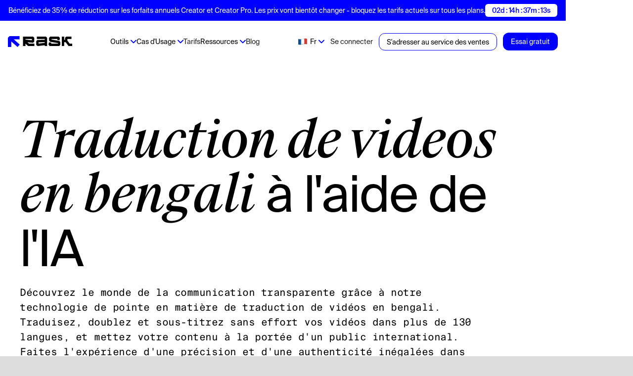

--- FILE ---
content_type: text/html
request_url: https://fr.rask.ai/tools/video-translator/bengali-video-translator
body_size: 52127
content:
<!DOCTYPE html><!-- Last Published: Thu Dec 25 2025 19:24:10 GMT+0000 (Coordinated Universal Time) --><html data-wf-domain="fr.rask.ai" data-wf-page="65f4685f0c9e1d17bcda0823" data-wf-site="63ab2ba4785d7f058efab318" lang="fr" data-wf-collection="65f4685f0c9e1d17bcda0762" data-wf-item-slug="bengali-video-translator" data-wg-translated="fr"><head><meta charset="utf-8"><title>Traducteur de vidéos en bengali - Traduire des vidéos de et vers le bengali avec l'IA</title><meta content="Bénéficiez d'une traduction vidéo précise et rapide depuis et vers le bengali grâce à Rask AI. Prend en charge plus de 130 langues, avec des fonctionnalités de synchronisation labiale et de voix off." name="description"><meta content="Traducteur de vidéos en bengali - Traduire des vidéos de et vers le bengali avec l'IA" property="og:title"><meta content="Bénéficiez d'une traduction vidéo précise et rapide depuis et vers le bengali grâce à Rask AI. Prend en charge plus de 130 langues, avec des fonctionnalités de synchronisation labiale et de voix off." property="og:description"><meta content="https://cdn.prod.website-files.com/63d41bc99674c403e4a7cef7/64fb9be9773061d47cee4bc6_Video%20Translator-main-img.jpg" property="og:image"><meta content="Traducteur de vidéos en bengali - Traduire des vidéos de et vers le bengali avec l'IA" property="twitter:title"><meta content="Bénéficiez d'une traduction vidéo précise et rapide depuis et vers le bengali grâce à Rask AI. Prend en charge plus de 130 langues, avec des fonctionnalités de synchronisation labiale et de voix off." property="twitter:description"><meta content="https://cdn.prod.website-files.com/63d41bc99674c403e4a7cef7/64fb9be9773061d47cee4bc6_Video%20Translator-main-img.jpg" property="twitter:image"><meta property="og:type" content="website"><meta content="summary_large_image" name="twitter:card"><meta content="width=device-width, initial-scale=1" name="viewport"><link href="https://cdn.prod.website-files.com/63ab2ba4785d7f058efab318/css/rask.webflow.shared.e64a5673d.min.css" rel="stylesheet" type="text/css"><script type="text/javascript">!function(o,c){var n=c.documentElement,t=" w-mod-";n.className+=t+"js",("ontouchstart"in o||o.DocumentTouch&&c instanceof DocumentTouch)&&(n.className+=t+"touch")}(window,document);</script><link href="https://cdn.prod.website-files.com/63ab2ba4785d7f058efab318/642bdacb7646280cbdfc9895_fav%20rask%20new.png" rel="shortcut icon" type="image/x-icon"><link href="https://cdn.prod.website-files.com/63ab2ba4785d7f058efab318/6473939fc2cbcbab683d65be_rask-webclip.png" rel="apple-touch-icon"><script type="text/javascript">!function(f,b,e,v,n,t,s){if(f.fbq)return;n=f.fbq=function(){n.callMethod?n.callMethod.apply(n,arguments):n.queue.push(arguments)};if(!f._fbq)f._fbq=n;n.push=n;n.loaded=!0;n.version='2.0';n.agent='plwebflow';n.queue=[];t=b.createElement(e);t.async=!0;t.src=v;s=b.getElementsByTagName(e)[0];s.parentNode.insertBefore(t,s)}(window,document,'script','https://connect.facebook.net/en_US/fbevents.js');fbq('init', '193439706749584');fbq('track', 'PageView');</script><script type="text/javascript">(function(e){var t=e.createElement("script");t.src="https://rick.ai/tag.js?id=2bbv7gykh2p73d";t.type="module";t.async=true;t.crossorigin="anonymous";e.head.appendChild(t)})(document)</script>


<!-- Hotjar Tracking Code for Site 6407953 (name missing) -->
<script>
    (function(h,o,t,j,a,r){
        h.hj=h.hj||function(){(h.hj.q=h.hj.q||[]).push(arguments)};
        h._hjSettings={hjid:6407953,hjsv:6};
        a=o.getElementsByTagName('head')[0];
        r=o.createElement('script');r.async=1;
        r.src=t+h._hjSettings.hjid+j+h._hjSettings.hjsv;
        a.appendChild(r);
    })(window,document,'https://static.hotjar.com/c/hotjar-','.js?sv=');
</script>




<script>(function(w,r){w._rwq=r;w[r]=w[r]||function(){(w[r].q=w[r].q||[]).push(arguments)}})(window,'rewardful');</script>
<script async="" src="https://r.wdfl.co/rw.js" data-rewardful="bed0f7"></script>


<!-- Weglot script -->
<script type="application/json" id="weglot-data">{"allLanguageUrls":{"en":"https://www.rask.ai/tools/video-translator/bengali-video-translator","fr":"https://fr.rask.ai/tools/video-translator/bengali-video-translator","es":"https://es.rask.ai/tools/video-translator/bengali-video-translator","tr":"https://tr.rask.ai/tools/video-translator/bengali-video-translator","ko":"https://ko.rask.ai/tools/video-translator/bengali-video-translator","zh":"https://zh.rask.ai/tools/video-translator/bengali-video-translator","br":"https://pt-br.rask.ai/tools/video-translator/bengali-video-translator","pt":"https://pt.rask.ai/tools/video-translator/bengali-video-translator","de":"https://de.rask.ai/tools/video-translator/bengali-video-translator","it":"https://it.rask.ai/tools/video-translator/bengali-video-translator","pl":"https://pl.rask.ai/tools/video-translator/bengali-video-translator","hi":"https://hi.rask.ai/tools/video-translator/bengali-video-translator","th":"https://th.rask.ai/tools/video-translator/bengali-video-translator","id":"https://id.rask.ai/tools/video-translator/bengali-video-translator","ja":"https://ja.rask.ai/tools/video-translator/bengali-video-translator","ar":"https://ar.rask.ai/tools/video-translator/bengali-video-translator"},"originalCanonicalUrl":"https://www.rask.ai/tools/video-translator/bengali-video-translator","originalPath":"/tools/video-translator/bengali-video-translator","settings":{"auto_switch":true,"auto_switch_fallback":null,"category":10,"custom_settings":{"button_style":{"with_name":false,"full_name":false,"is_dropdown":false,"with_flags":false,"flag_type":"rectangle_mat","custom_css":"html[lang=\"ar\"] body {\r\n       direction: RTL!important;\r\n       text-align: right!important;\r\n}\r\nhtml[lang=\"ar\"] .left {\r\n      text-align: right!important;\r\n}"},"switchers":[],"translate_search":false,"loading_bar":true,"hide_switcher":false,"translate_images":false,"subdomain":false,"wait_transition":true,"dynamic":""},"deleted_at":null,"dynamics":[{"value":"body"}],"excluded_blocks":[{"value":"#lang-dd-toggle","description":null},{"value":".nav-dd .lang-dd","description":null},{"value":"#exclude-section-1","description":"Privacy header"},{"value":"#exclude-section-2","description":"Privacy description"},{"value":"#exclude-section-3","description":"Terms header"},{"value":"#exclude-section-4","description":"Terms description"},{"value":"#IKuPNa","description":"Free tools languages selector"}],"excluded_paths":[],"external_enabled":false,"host":"www.rask.ai","is_dns_set":false,"is_https":true,"language_from":"en","language_from_custom_flag":null,"language_from_custom_name":null,"languages":[{"connect_host_destination":{"is_dns_set":true,"created_on_aws":1683155407,"host":"es.rask.ai"},"custom_code":null,"custom_flag":null,"custom_local_name":null,"custom_name":null,"enabled":true,"language_to":"es"},{"connect_host_destination":{"is_dns_set":true,"created_on_aws":1683155407,"host":"tr.rask.ai"},"custom_code":null,"custom_flag":null,"custom_local_name":null,"custom_name":null,"enabled":true,"language_to":"tr"},{"connect_host_destination":{"is_dns_set":true,"created_on_aws":1683155407,"host":"fr.rask.ai"},"custom_code":null,"custom_flag":null,"custom_local_name":null,"custom_name":null,"enabled":true,"language_to":"fr"},{"connect_host_destination":{"is_dns_set":true,"created_on_aws":1683155407,"host":"ko.rask.ai"},"custom_code":null,"custom_flag":null,"custom_local_name":null,"custom_name":null,"enabled":true,"language_to":"ko"},{"connect_host_destination":{"is_dns_set":true,"created_on_aws":1683155407,"host":"zh.rask.ai"},"custom_code":null,"custom_flag":null,"custom_local_name":null,"custom_name":null,"enabled":true,"language_to":"zh"},{"connect_host_destination":{"is_dns_set":true,"created_on_aws":1683155407,"host":"pt-br.rask.ai"},"custom_code":"br","custom_flag":"br","custom_local_name":"Português (Brasil)","custom_name":"Brazilian Portuguese","enabled":true,"language_to":"a0"},{"connect_host_destination":{"is_dns_set":true,"created_on_aws":1683155407,"host":"pt.rask.ai"},"custom_code":null,"custom_flag":null,"custom_local_name":null,"custom_name":null,"enabled":true,"language_to":"pt"},{"connect_host_destination":{"is_dns_set":true,"created_on_aws":1683155407,"host":"de.rask.ai"},"custom_code":null,"custom_flag":null,"custom_local_name":null,"custom_name":null,"enabled":true,"language_to":"de"},{"connect_host_destination":{"is_dns_set":true,"created_on_aws":1683155407,"host":"it.rask.ai"},"custom_code":null,"custom_flag":null,"custom_local_name":null,"custom_name":null,"enabled":true,"language_to":"it"},{"connect_host_destination":{"is_dns_set":true,"created_on_aws":1683155407,"host":"pl.rask.ai"},"custom_code":null,"custom_flag":null,"custom_local_name":null,"custom_name":null,"enabled":true,"language_to":"pl"},{"connect_host_destination":{"is_dns_set":true,"created_on_aws":1683155407,"host":"hi.rask.ai"},"custom_code":null,"custom_flag":null,"custom_local_name":null,"custom_name":null,"enabled":true,"language_to":"hi"},{"connect_host_destination":{"is_dns_set":true,"created_on_aws":1683155407,"host":"th.rask.ai"},"custom_code":null,"custom_flag":null,"custom_local_name":null,"custom_name":null,"enabled":true,"language_to":"th"},{"connect_host_destination":{"is_dns_set":true,"created_on_aws":1683155407,"host":"id.rask.ai"},"custom_code":null,"custom_flag":null,"custom_local_name":null,"custom_name":null,"enabled":true,"language_to":"id"},{"connect_host_destination":{"is_dns_set":true,"created_on_aws":1683155407,"host":"ja.rask.ai"},"custom_code":null,"custom_flag":null,"custom_local_name":null,"custom_name":null,"enabled":true,"language_to":"ja"},{"connect_host_destination":{"is_dns_set":true,"created_on_aws":1683155407,"host":"ar.rask.ai"},"custom_code":null,"custom_flag":null,"custom_local_name":null,"custom_name":null,"enabled":true,"language_to":"ar"}],"media_enabled":true,"page_views_enabled":true,"technology_id":13,"technology_name":"Webflow","translation_engine":3,"url_type":"SUBDOMAIN","versions":{"translation":1761311888,"slugTranslation":1720602916}},"translatedWordsList":["Traducteur de vidéos en bengali - Traduire des vidéos de et vers le bengali avec l'IA","Bénéficiez d'une traduction vidéo précise et rapide depuis et vers le bengali grâce à Rask AI. Prend en charge plus de 130 langues, avec des fonctionnalités de synchronisation labiale et de voix off.","https://cdn.prod.website-files.com/63d41bc99674c403e4a7cef7/64fb9be9773061d47cee4bc6_Video%20Translator-main-img.jpg","https://cdn.prod.website-files.com/63ab2ba4785d7f058efab318/64b7039ca78df027b660723c_opengraph-for-rask-min.jpeg","Bénéficiez de 35% de réduction sur les forfaits annuels Creator et Creator Pro. Les prix vont bientôt changer - bloquez les tarifs actuels sur tous les plans.","Bénéficiez de 35% de réduction sur les produits annuels Creator et Creator Pro. Les prix changent bientôt !","02d : 14h : 37m : 19s","Logo","https://rask.ai/cdn-cgi/image/width=960,format=auto,fit=scale-down/https://cdn.prod.website-files.com/63ab2ba4785d7f058efab318/642973bc6c28f475e0f8c538_rask-logo-black.svg","https://rask.ai/cdn-cgi/image/width=960,format=auto,fit=scale-down/https://cdn.prod.website-files.com/63ab2ba4785d7f058efab318/642973bc6b19efee67734acb_rask-logo-icon.svg","Logo de ProductHunt","https://rask.ai/cdn-cgi/image/width=960,format=auto,fit=scale-down/https://cdn.prod.website-files.com/63ab2ba4785d7f058efab318/670d95a14b1e3423bf0a8ee5_PH1-new-min.webp","Outils","Outils gratuits","<a wg-1=\"\">Traducteur de documents gratuit</a><a wg-2=\"\">Générateur de sous-titres gratuit</a><a wg-3=\"\">Doublage AI gratuit</a><a wg-4=\"\">Traducteur de sous-titres gratuit</a><a wg-5=\"\">Transcription vidéo gratuite</a><a wg-6=\"\">Traducteur de documents marketing</a><a wg-7=\"\">Traducteur de livres gratuit</a>","Traducteur vidéo","Traduire une vidéo espagnole en anglais","Traduire une vidéo française en anglais","Traduire une vidéo en hindi vers l'anglais","Traduire une vidéo allemande en anglais","Traduire une vidéo chinoise en anglais","Traduire une vidéo arabe en anglais","Traduire une vidéo arabe en hindi","Traduire une vidéo turque en anglais","Traduire une vidéo coréenne en anglais","Traducteur vidéo en hébreu","Traducteur vidéo roumain","Traducteur vidéo en pachtou","Traducteur vidéo en albanais","Traducteur vidéo pour l'Azerbaïdjan","Traducteur vidéo en bengali","Traducteur vidéo en swahili","Traducteur vidéo portugais","Traducteur vidéo bosniaque","Traducteur vidéo en bulgare","Traducteur vidéo en birman","Traducteur vidéo polonais","Traducteur vidéo en croate","Traducteur vidéo en estonien","Traducteur vidéo en amharique","Traducteur vidéo en finnois","Traducteur vidéo en géorgien","Traducteur vidéo italien","Traducteur vidéo hongrois","Traducteur vidéo islandais","Traducteur vidéo indonésien","Traducteur vidéo iranien-persan","Traducteur vidéo arabe","Traducteur vidéo kazakh","Traducteur vidéo en lao","Traducteur vidéo en letton","Traducteur vidéo en lituanien","Traducteur vidéo malaisien malais / tamoul","Traducteur vidéo en maltais","Traducteur vidéo sud-africain","Traducteur vidéo sud-coréen","Traducteur vidéo sri lankais cinghalais","Traducteur vidéo en chinois de Hong Kong","Traducteur vidéo ukrainien","Traducteur vidéo tchèque","Traducteur vidéo danois","Traducteur vidéo en grec","Traducteur vidéo slovaque","Traducteur vidéo en somali","Traducteur vidéo en ouzbek","Traducteur vidéo en serbe","Traducteur vidéo cambodgien khmer","Traducteur vidéo irlandais","Traducteur vidéo espagnol","Traducteur vidéo en anglais","Traducteur vidéo en turc","Traducteur vidéo japonais","Traducteur vidéo russe","Traducteur vidéo en français","Traducteur vidéo allemand","Traducteur vidéo néerlandais","Traducteur vidéo philippin","Traducteur vidéo en hindi","Traducteur vidéo suédois","Traducteur vidéo en catalan","Traducteur vidéo en gallois","Traducteur vidéo en gujarati","Traducteur vidéo Kannada","Traducteur vidéo macédonien","Traducteur vidéo en malayalam","Traducteur vidéo en marathi","Traducteur vidéo norvégien","Traducteur vidéo en népalais","Traducteur vidéo en punjabi","Traducteur vidéo slovène","Traducteur vidéo en telugu","Traducteur vidéo thaïlandais","Traducteur vidéo en ourdou","Traducteur vidéo en vietnamien","Traducteur vidéo en zoulou","Traducteur vidéo en mongol","Transcription","Logiciel de transcription automatique","Transcription de l'entretien","Transcription juridique","Transcrire l'arabe","Transcrire l'hébreu","Transcrire l'hindi","Transcrire des conférences ","Transcrire l'espagnol","Transcrire les médias","Transcrire le tagalog","Transcrire le roumain","Transcrire le pachto","Transcrire l'albanais","Transcrire l'allemand","Transcrire l'Azerbaïdjan","Transcrire le bengali","Transcrire le russe","Transcrire le swahili","Transcrire le portugais","Transcrire le bosniaque","Transcrire le birman","Transcrire le polonais","Transcrire le français","Transcrire le bulgare","Transcrire le chinois","Transcrire le croate","Transcrire l'estonien","Transcrire l'amharique","Transcrire le finnois","Transcrire le géorgien","Transcrire l'italien","Transcrire le hongrois","Transcrire l'islandais","Transcrire l'indonésien javanais / sundanais","Transcrire le persan","Transcrire le kazakh","Transcrire le lao","Transcrire le letton","Transcrire le lituanien","Transcrire le tamoul","Transcrire le maltais","Transcrire l'Afrique du Sud","Transcrire le coréen du Sud","Transcrire le sri lankais en cinghalais","Transcrire le chinois de Hong Kong","Transcrire le turc","Transcrire l'ukrainien","Transcrire en tchèque","Transcrire le danois","Transcrire le grec","Transcrire le slovaque","Transcrire le japonais","Transcrire l'hébreu israélien","Transcrire le somali","Transcrire l'ouzbek","Transcrire le serbe","Transcrire le cambodgien khmer","Transcrire l'irlandais","Transcrire une vidéo Youtube","Vidéo vers texte","Ajouter des sous-titres","Traducteur audio","Transcription du podcast","Synthèse vocale","Convertir l'audio en texte","Ajouter des sous-titres à un fichier MP4","Ajouter un SRT à un MP4","Voir tous","Cas d'Usage","<a wg-1=\"\">Agences de localisation</a><a wg-2=\"\">Apprentissage et développement</a><a wg-3=\"\">Marketing</a><a wg-4=\"\">Edition vidéo</a><a wg-5=\"\">Organisations religieuses</a>","Ressources","<a wg-1=\"\">Entreprise</a><a wg-2=\"\">Clients</a><a wg-3=\"\">API de doublage AI</a>","Se connecter","Tarifs","Blog","Essai gratuit","S'adresser au service des ventes","<span wg-1=\"\">Traduction de vidéos en bengali</span> à l'aide de l'IA","Découvrez le monde de la communication transparente grâce à notre technologie de pointe en matière de traduction de vidéos en bengali. Traduisez, doublez et sous-titrez sans effort vos vidéos dans plus de 130 langues, et mettez votre contenu à la portée d'un public international. Faites l'expérience d'une précision et d'une authenticité inégalées dans chaque traduction.","https://rask.ai/cdn-cgi/image/width=960,format=auto,fit=scale-down/https://cdn.prod.website-files.com/63d41bc99674c403e4a7cef7/64fb9be9773061d47cee4bc6_Video%20Translator-main-img.jpg","Traduire la vidéo","Comment cela <span wg-1=\"\">fonctionne-t-il ?</span>","https://rask.ai/cdn-cgi/image/width=960,format=auto,fit=scale-down/https://cdn.prod.website-files.com/63d41bc99674c403e4a7cef7/64fb9c1079f83432f6ceb4b9_hiw-Video%20Translator-img1.webp","Télécharger votre vidéo","Téléchargez votre vidéo ou fournissez un lien YouTube","https://rask.ai/cdn-cgi/image/width=960,format=auto,fit=scale-down/https://cdn.prod.website-files.com/63d41bc99674c403e4a7cef7/64fb9c17980d2066a9d10c14_hiw-Video%20Translator-img2.webp","Sélectionner une langue","Sélectionnez la langue souhaitée comme langue source et la langue vers laquelle traduire.","https://rask.ai/cdn-cgi/image/width=960,format=auto,fit=scale-down/https://cdn.prod.website-files.com/63d41bc99674c403e4a7cef7/64fb9c1bdbe2e591477d9778_hiw-Video%20Translator-img3.webp","Appuyer sur Traduire","Cliquez sur le bouton Traduire et votre vidéo sera traduite","Pourquoi avez-vous besoin d'<span wg-1=\"\">un service de traduction vidéo en bengali</span>?","https://rask.ai/cdn-cgi/image/width=960,format=auto,fit=scale-down/https://cdn.prod.website-files.com/63ab2ba4785d7f058efab318/64c7d3ea8041f94607bccde4_f-card-img-1-min.png","Libérer la puissance du contenu bengali","À l'heure de la mondialisation, il est primordial de pouvoir traduire efficacement les contenus. Pour tous ceux qui souhaitent traduire des vidéos en bengali vers l'anglais ou vice versa, cet outil d'IA change la donne. La communauté bengalie, tant au Bangladesh que dans le monde entier, est vaste et ses histoires, ses idées et son contenu sont aussi diversifiés que captivants. Cependant, en raison des barrières linguistiques, ce contenu riche reste souvent inaccessible à un public plus large. En utilisant une technologie de traduction vidéo avancée, ce service ouvre au monde un trésor de contenu bengali. Qu'il s'agisse d'un documentaire culturel, d'une chaîne YouTube bengalie populaire ou de matériel éducatif, les traductions peuvent désormais atteindre un public plus large, favorisant une meilleure compréhension et appréciation de la culture et des perspectives bengalies.","https://rask.ai/cdn-cgi/image/width=960,format=auto,fit=scale-down/https://cdn.prod.website-files.com/63ab2ba4785d7f058efab318/64c822682e0c08ffc07d5701_f-card-img-5-min.png","Des services de traduction vidéo pour combler le fossé linguistique","La langue ne devrait pas être un obstacle à la connaissance et au divertissement. Ce service ne se contente pas de traduire, il préserve également l'essence du contenu original. Grâce à une reconnaissance vocale précise et à la possibilité de doubler avec la voix originale, il préserve l'authenticité de l'audio original. Cet aspect est crucial pour les téléspectateurs qui recherchent des expériences culturelles authentiques ou qui apprennent la langue bengali. En outre, pour les créateurs de contenu, qu'il s'agisse de production vidéo en bengali ou en anglais, ce service constitue un outil inestimable pour élargir leur audience. En proposant des sous-titres et des doublages dans plus de 130 langues, il fait tomber les barrières linguistiques et permet au contenu de trouver un écho auprès des téléspectateurs du monde entier.","https://rask.ai/cdn-cgi/image/width=960,format=auto,fit=scale-down/https://cdn.prod.website-files.com/63ab2ba4785d7f058efab318/64c7d3eabd4d68564f71a2f7_f-card-img-3-min.png","Améliorer l'accessibilité et la portée","Le pouvoir de la traduction vidéo va au-delà du simple divertissement. Les établissements d'enseignement, les entreprises et même les organisations gouvernementales ont souvent besoin de pouvoir traduire des vidéos à des fins diverses. Ce service garantit que le matériel éducatif, les communications d'entreprise ou toute autre forme de contenu vidéo peuvent être traduits efficacement du bengali vers l'anglais et d'autres langues, ce qui les rend accessibles à un public plus large. Par exemple, la vidéo de formation d'une entreprise en bengali peut être traduite et doublée en plusieurs langues, ce qui garantit que tous les employés, quelle que soit leur origine linguistique, reçoivent la même qualité de formation. De même, les conférences ou les séminaires universitaires peuvent être traduits, ce qui permet l'échange de connaissances au-delà des frontières linguistiques.","Cas d'utilisation des <span wg-1=\"\">services de traduction vidéo en bengali</span>","https://rask.ai/cdn-cgi/image/width=960,format=auto,fit=scale-down/https://cdn.prod.website-files.com/63d41bc99674c403e4a7cef7/64fb9d2d19ae7b46212f7ea7_ofu-Video%20Translator-img1.jpg","Élargir la portée de l'audience pour les créateurs de contenu","Pour les créateurs de contenu qui produisent des vidéos en bengali ou dans toute autre langue, notre service offre une opportunité remarquable d'élargir leur audience. En utilisant notre technologie avancée de traduction vidéo, les créateurs peuvent facilement traduire le contenu vidéo bengali en anglais ou dans l'une des 130 autres langues que nous prenons en charge. Cette fonctionnalité est particulièrement avantageuse pour les créateurs de YouTube qui cherchent à mondialiser leur contenu. Imaginez qu'une chaîne de cuisine bengalie puisse toucher un amateur de cuisine en France ou qu'un blog technologique en anglais puisse toucher des spectateurs au Bangladesh. La capacité du service à traduire et à doubler avec précision l'audio original permet de conserver la voix authentique du créateur, ce qui rend ses vidéos plus compréhensibles et plus attrayantes pour un public diversifié.","https://rask.ai/cdn-cgi/image/width=960,format=auto,fit=scale-down/https://cdn.prod.website-files.com/63d41bc99674c403e4a7cef7/64fb9d4619ae7b46212fa331_ofu-Video%20Translator-img2.jpg","Améliorer les programmes d'éducation et de formation","Les établissements d'enseignement et les programmes de formation des entreprises peuvent bénéficier de nos services de traduction vidéo. Qu'il s'agisse de traduire des cours universitaires du bengali vers l'anglais ou vice versa, ou pour des entreprises multinationales qui ont besoin de traduire des documents vidéo anglais en bengali pour leur personnel local, notre service garantit que la qualité de l'information reste intacte. L'ajout de sous-titres et de contenus doublés en plusieurs langues permet non seulement d'améliorer la compréhension, mais aussi de répondre aux besoins d'apprenants ayant des préférences différentes. Par exemple, une vidéo de formation produite en anglais peut être facilement traduite et doublée en bengali, ce qui permet à tous les employés d'avoir accès aux mêmes ressources, quelle que soit leur origine linguistique.","https://rask.ai/cdn-cgi/image/width=960,format=auto,fit=scale-down/https://cdn.prod.website-files.com/63d41bc99674c403e4a7cef7/64fb9d577492160ad5176f93_ofu-Video%20Translator-img3.jpg","Établir des passerelles de communication pour les entreprises et les organisations","Notre service est inestimable pour les entreprises et les organisations opérant dans des environnements multilingues. Qu'il s'agisse de marketing, de communication interne ou de service à la clientèle, la possibilité de traduire des vidéos de ou vers le bengali et d'autres langues ouvre un vaste champ de possibilités. Les entreprises peuvent télécharger leurs démonstrations de produits, leurs publicités ou leur contenu informatif et les faire traduire et doubler pour répondre aux besoins de leur clientèle diversifiée. De même, les organisations à but non lucratif actives dans différentes régions peuvent traduire leurs vidéos d'information ou de sensibilisation en plusieurs langues, y compris en bengali, afin que leur message atteigne et trouve un écho auprès d'un public plus large. Ce niveau d'accessibilité permet non seulement d'améliorer la communication, mais aussi de construire une communauté plus inclusive et mieux informée.","<span wg-1=\"\">Commentaires des</span> utilisateurs","Avatar des commentaires de l'utilisateur","https://rask.ai/cdn-cgi/image/width=960,format=auto,fit=scale-down/https://cdn.prod.website-files.com/63ab2ba4785d7f058efab318/650c61c03c65965ebe68897d_Itai_S.jpg","Itai S.","Petites entreprises (50 salariés ou moins)","Icône de retour d'information de l'utilisateur","https://rask.ai/cdn-cgi/image/width=960,format=auto,fit=scale-down/https://cdn.prod.website-files.com/63ab2ba4785d7f058efab318/650c5f92805fce9b1da01e98_G2_review_icon.svg","Dans le paysage en constante évolution de l'éducation en ligne, l'importance de l'accessibilité et de l'inclusion ne peut être surestimée. C'est là que l'outil de doublage de Rask AI a changé la donne pour moi. Dès le départ, j'étais sceptique quant à la capacité d'un outil d'IA à reproduire les nuances et les subtilités de la parole humaine. Mais Rask AI a non seulement répondu à mes attentes, mais les a dépassées. Le doublage s'est déroulé sans problème, avec une synchronisation impeccable et une capacité étonnante à capturer le ton et l'émotion du contenu original.","https://rask.ai/cdn-cgi/image/width=960,format=auto,fit=scale-down/https://cdn.prod.website-files.com/63ab2ba4785d7f058efab318/650c61c08a0504d0f522c7cc_Xavi_R.png","Xavi R.","Marché intermédiaire (51-1000 emp.)","Il renvoie des résultats de qualité et il est vraiment facile à utiliser. Nous disposons d'importants supports marketing en anglais et en format vidéo, et il peut s'agir d'un moyen professionnel d'ouvrir ce contenu précieux à d'autres langues.","https://rask.ai/cdn-cgi/image/width=960,format=auto,fit=scale-down/https://cdn.prod.website-files.com/63ab2ba4785d7f058efab318/6462b3acc06e266418afe904_R.-Jackie-Gepuela.webp","R. Jackie Gepuela","Fatigué du travail manuel - Automatisez !","https://rask.ai/cdn-cgi/image/width=960,format=auto,fit=scale-down/https://cdn.prod.website-files.com/63ab2ba4785d7f058efab318/650c5f927137e8ad81ca56ac_P_review_icon.svg","Un outil formidable pour les créateurs qui veulent vraiment atteindre une VRAIE portée mondiale. Il permet aux utilisateurs de franchir les barrières linguistiques et de faire passer leur message - sans le travail fastidieux d’avoir à le faire sans l'aide d'e I'IA. J'ai hâte d'essayer cet outil si j'en ai l'occasion. Bravo à l'équipe qui en est à l'origine.","https://rask.ai/cdn-cgi/image/width=960,format=auto,fit=scale-down/https://cdn.prod.website-files.com/63ab2ba4785d7f058efab318/6462c2de9e95db99444e5964_mashkaprrosto.webp","mashkaprrosto","OMG, est un super  ajout au marché, en particulier pour ceux qui créent du contenu vidéo pour un public international. Cela peut représenter un gain de temps considérable pour nous, créateurs de contenu, qui devrions autrement engager des acteurs vocaux et des traducteurs professionnels pour obtenir le même résultat. Je pense que vous avez le potentiel de révolutionner le processus de création de contenu vidéo!","https://rask.ai/cdn-cgi/image/width=960,format=auto,fit=scale-down/https://cdn.prod.website-files.com/63ab2ba4785d7f058efab318/6462c2de453d12c3686ebc2c_Denis-First.webp","Denis First","Je vous recommande vivement d'aller jeter un œil à Rask AI sur Product Hunt. Il s'agit d'un outil de localisation fantastique qui peut traduire efficacement des vidéos dans plus de 60 langues. De plus, grâce à ses technologies \"Text-to-Voice\" et \"Voice Cloning\", vous pouvez ajouter une voix off naturelle sans faire appel à un comédien. Cet outil est parfait pour les créateurs de contenu qui souhaitent élargir leur audience et leur portée. Je pense que Rask AI change la donne et je recommande vivement de l'essayer.","https://rask.ai/cdn-cgi/image/width=960,format=auto,fit=scale-down/https://cdn.prod.website-files.com/63ab2ba4785d7f058efab318/6462c2de4aaf13e5d8e9564d_Sergey-Grishin.webp","Sergey Grishin","Pas votre chef de produit.","Waouh, Rask AI change absolument la donne pour les créateurs de contenu qui cherchent à étendre leur portée à travers différentes langues et cultures ! Les technologies \"Text-to-Voice\" et \"Voice Cloning\" sont vraiment impressionnantes, car elles permettent d'obtenir une voix off humaine qui sonne aussi bien que celle d'un acteur professionnel. Cet outil est un guichet unique pour la localisation, qui rend la traduction de vos vidéos dans plus de 60 langues beaucoup plus facile et efficace. J'ai hâte de voir comment Rask AI va transformer le monde de la création de contenu vidéo !","https://rask.ai/cdn-cgi/image/width=960,format=auto,fit=scale-down/https://cdn.prod.website-files.com/63ab2ba4785d7f058efab318/6462c2de934bb533f8491b0a_Konstantin-Doronin.webp","Konstantin Doronin","fondateur de Jusi.me et conteur d'histoires","Ce produit est vraiment génial ! Je l'ai utilisé pour créer des clips et il m'a fait gagner beaucoup de temps. C'est vraiment un outil indispensable pour les créateurs de contenu.","https://rask.ai/cdn-cgi/image/width=960,format=auto,fit=scale-down/https://cdn.prod.website-files.com/63ab2ba4785d7f058efab318/6462c2dd15f15e3dd1fca953_Andrei-Bondarenko.webp","Andrei Bondarenko","Je suis ravi! 🔥 La conception intuitive et l'expérience utilisateur fluide changent la donne. Bravo à l'équipe pour avoir créé un outil aussi innovant et indispensable ! 🙌","https://rask.ai/cdn-cgi/image/width=960,format=auto,fit=scale-down/https://cdn.prod.website-files.com/63ab2ba4785d7f058efab318/6462c2dea99bb2f6aec0e22e_Santiago-Barrionuevo.webp","Santiago Barrionuevo","Excellente qualité de travail","https://rask.ai/cdn-cgi/image/width=960,format=auto,fit=scale-down/https://cdn.prod.website-files.com/63ab2ba4785d7f058efab318/6462c2dd65892b1ea3a8e66f_Lida-Matveeva.webp","Lida Matveeva","Rask AI change totalement la donne en matière de localisation de vidéos! La technologie de pointe de l'application permet un doublage et une traduction sans faille, ce qui permet d'économiser du temps et de l'argent. Nous vous recommandons vivement de l'essayer!","https://rask.ai/cdn-cgi/image/width=960,format=auto,fit=scale-down/https://cdn.prod.website-files.com/63ab2ba4785d7f058efab318/6462c2de934bb533f8491b15_Dario.webp","Dario","Miiiiiiiince, je peux dire que je vais certainement l'utiliser. Aurai-je la possibilité d'utiliser ma propre voix ou celle de quelqu'un d'autre pour le doublage ? Que Dieu vous bénisse.","Traduire<br wg-1=\"\"/> &Voix sur<span wg-2=\"\"> votre vidéo</span>","L'<span wg-1=\"\">outil de doublage AI</span> le plus puissant","https://static.rask.ai/webflow/voice-clone.mp4","https://rask.ai/cdn-cgi/image/width=960,format=auto,fit=scale-down/https://cdn.prod.website-files.com/63ab2ba4785d7f058efab318/64ccc5049ee5ef6a2a065123_translate-video-preview.webp","130+ langues","Traduisez vos fichiers audio et vidéo dans plus de 130 langues.","Bengali"," à ","Anglais britannique / gallois"," à ","Roumain","Anglais Gallois","Afghan Pashto","Albanais","Arabe émirien","Arabe algérien","Allemand autrichien","Azerbaïdjanais","Arabe bahreïnien","Bengali bangladais","Russe","Tanzanien","Anglais américain","Arabe égyptien","Espagnol bolivien","Portugais brésilien","Anglais britannique","Bulgare","Bosniaque","Birman","Espagnol chilien","Chinois","Espagnol colombien","Polonais","Croate","Espagnol cubain","Espagnol équatorien","Estonien","Amharique éthiopien","Anglais philippin / Filipino","Finlandais","Français","Géorgien","Italien","Hongrois","islandais","Hindi","Javanais indonésien / Soundanais","Persan iranien","Arabe irakien","Portugais","Kazakh","Anglais kenyan / Swahili","Lao","Letton","Lituanien","Malais malaisien / Tamoul","Maltais","Sud-Africain","Sud-Coréen","Espagnol","Cinghalais sri lankais / Tamoul","Chinois de Hong Kong","Turc","Ukrainien","Tchèque","Danois","Allemand","Grec","Slovaque","Japonais","Hébreu","Somali","Arabe qatari","Arabe saoudien","Ouzbek","Espagnol argentin","Serbe","Anglais / Français canadien","Khmer cambodgien","Anglais de Singapour / Tamoul","Anglais irlandais / Irlandais","Suisse romand / allemand","Mongol","Espagnol vénézuélien","Néerlandais / Français belge","Espagnol du costaricain","Cacher","<span wg-1=\"\">Outils</span> connexes","Bouton","À lire absolument","Présentation de Teamspaces : Simplifier la collaboration vidéo comme jamais auparavant","https://rask.ai/cdn-cgi/image/width=960,format=auto,fit=scale-down/https://cdn.prod.website-files.com/63d41bc99674c403e4a7cef7/67dd3bb33aba831632ae5af2_Teamspaces%20-%20Blog%20Cover-preview.webp","Elena Shenkarenko","https://rask.ai/cdn-cgi/image/width=960,format=auto,fit=scale-down/https://cdn.prod.website-files.com/63d41bc99674c403e4a7cef7/67dd3b011794111e1727f2e1_Elena-Shenkarenko-avatar.webp","Directeur du marketing, Rask AI","3","min lire","Avril 23, 2025","#Nouvelles","Meilleur logiciel de traduction automatique de vidéos","https://rask.ai/cdn-cgi/image/width=960,format=auto,fit=scale-down/https://cdn.prod.website-files.com/63d41bc99674c403e4a7cef7/67507eac3ee5557bcd1e6bec_Best%20automatic%20video%20translation%20software.jpg","Debra Davis","https://rask.ai/cdn-cgi/image/width=960,format=auto,fit=scale-down/https://cdn.prod.website-files.com/63d41bc99674c403e4a7cef7/65787b05df8fd6ee6fad1911_Debra%20Davis.webp","6","Décembre 5, 2024","Aucun élément n'a été trouvé.","Meilleures API de transcription vidéo","https://rask.ai/cdn-cgi/image/width=960,format=auto,fit=scale-down/https://cdn.prod.website-files.com/63d41bc99674c403e4a7cef7/67507d106cb6877624069d16_Best%20video%20_transcription%20API.jpg","Donald Vermillion","https://rask.ai/cdn-cgi/image/width=960,format=auto,fit=scale-down/https://cdn.prod.website-files.com/63d41bc99674c403e4a7cef7/65787b2bc2b9a20365e47ee7_Donald%20Vermillion.webp","5","Meilleures solutions API de clonage vocal : Rask L'IA domine le marché","https://rask.ai/cdn-cgi/image/width=960,format=auto,fit=scale-down/https://cdn.prod.website-files.com/63d41bc99674c403e4a7cef7/67507a56885c1fe16ce7a07a_Best%20Voice%20Cloning%20_API%20Solutions.jpg","7","#Clonage vocal IA","La meilleure API de synthèse vocale : Les meilleures options pour des transcriptions précises","https://rask.ai/cdn-cgi/image/width=960,format=auto,fit=scale-down/https://cdn.prod.website-files.com/63d41bc99674c403e4a7cef7/674764e6f586c776e961d83d_The_Best_Speech_to_Text_API_Top_Options_for_Accurate_Transcriptions.jpg","Novembre 27, 2024","#Transcription","Revue de ElevenLabs - AI Voice Cloning App","https://rask.ai/cdn-cgi/image/width=960,format=auto,fit=scale-down/https://cdn.prod.website-files.com/63d41bc99674c403e4a7cef7/66f50ab66d8d681f65e39133_elevenlabs%20pricing%20cover.jpg","8","Septembre 26, 2024","Prix, caractéristiques et alternatives de HeyGen","https://rask.ai/cdn-cgi/image/width=960,format=auto,fit=scale-down/https://cdn.prod.website-files.com/63d41bc99674c403e4a7cef7/66d018720c899fb9a0738593_HeyGen%20Pricing%2C%20Features%2C%20and%20Alternatives%20(1).jpg","Août 29, 2024","#Montage vidéo IA","Les meilleurs logiciels de clonage de voix sur le marché : Les 6 meilleurs outils","https://rask.ai/cdn-cgi/image/width=960,format=auto,fit=scale-down/https://cdn.prod.website-files.com/63d41bc99674c403e4a7cef7/669ff1be9687023e95d7cb8b_Best%20Voice%20Cloning%20Software%20(1).webp","10","Juillet 23, 2024","Comment économiser jusqu'à 10 000 $ sur la localisation de vidéos grâce à l'IA","https://rask.ai/cdn-cgi/image/width=960,format=auto,fit=scale-down/https://cdn.prod.website-files.com/63d41bc99674c403e4a7cef7/667a9a18244dc779d1bd9f08_How%20AI-Driven%20Video%20Localization%20Can%20Save%20You%20Up%20to%20%2010%2C000.webp","Maria Zhukova","https://rask.ai/cdn-cgi/image/width=960,format=auto,fit=scale-down/https://cdn.prod.website-files.com/63d41bc99674c403e4a7cef7/65803c871949ed7d8dc45e2c_Maria_Zhukova_avatar.webp","Chef de la rédaction chez Brask","19","Juin 25, 2024","#Recherche","L'avenir de l'éducation : Le rôle de l'IA dans les 10 prochaines années","https://rask.ai/cdn-cgi/image/width=960,format=auto,fit=scale-down/https://cdn.prod.website-files.com/63d41bc99674c403e4a7cef7/66731acc2bbf5731956b084a_Revolutionizing%20Education%20with%20AI%20Over%20the%20Next%20Decade%20-%20cover%20optmized.jpg","James Rich","https://rask.ai/cdn-cgi/image/width=960,format=auto,fit=scale-down/https://cdn.prod.website-files.com/63d41bc99674c403e4a7cef7/6578729d5860a963d8bcbd6a_James%20Rich.webp","Juin 19, 2024","#EdTech","30+ Hashtags en vogue pour les courts métrages YouTube","https://rask.ai/cdn-cgi/image/width=960,format=auto,fit=scale-down/https://cdn.prod.website-files.com/63d41bc99674c403e4a7cef7/667319152d186c4593cd5852_Trending%20Hashtags%20for%20YouTube%20Shorts.jpg","#Shorts","Comment traduire des vidéos YouTube dans n'importe quelle langue","https://rask.ai/cdn-cgi/image/width=960,format=auto,fit=scale-down/https://cdn.prod.website-files.com/63d41bc99674c403e4a7cef7/6671b8c2185b8614da2ddc26_How%20to%20Translate%20YouTube%20Videos%20into%20Any%20Language.jpg","Juin 18, 2024","#Traduction de vidéos","8 Meilleure application de traduction vidéo pour les créateurs de contenu [de 2024]","https://rask.ai/cdn-cgi/image/width=960,format=auto,fit=scale-down/https://cdn.prod.website-files.com/63d41bc99674c403e4a7cef7/6668a3dcd3175bd1d1c73c81_Best%20video%20translator%20apps%20cover.webp","Juin 12, 2024","Meilleur logiciel de doublage AI pour la localisation de vidéos [de 2024]","https://rask.ai/cdn-cgi/image/width=960,format=auto,fit=scale-down/https://cdn.prod.website-files.com/63d41bc99674c403e4a7cef7/66685014f68137eb05c89c16_Cover.webp","Juin 11, 2024","#Dubbing","Récapitulation du webinaire : Les clés de la localisation et de la monétisation sur YouTube","https://rask.ai/cdn-cgi/image/width=960,format=auto,fit=scale-down/https://cdn.prod.website-files.com/63d41bc99674c403e4a7cef7/6658b44b97a4de0e2ffef6a5_Webinar%20Recap%20Key%20Insights%20on%20YouTube%20Localization%20and%20Monetization%20-%20preview.webp","Anton Selikhov","https://rask.ai/cdn-cgi/image/width=960,format=auto,fit=scale-down/https://cdn.prod.website-files.com/63d41bc99674c403e4a7cef7/65e8b65adea2c49f186d5801_Anton_Selikhov_avatar.webp","Chef de produit à Rask AI","18","Mai 30, 2024","#Localisation","Comment traduire des sous-titres rapidement et facilement ?","https://rask.ai/cdn-cgi/image/width=960,format=auto,fit=scale-down/https://cdn.prod.website-files.com/63d41bc99674c403e4a7cef7/664a3b871155dc86b2fb721d_How%20to%20translate%20subtitles%20Quickly%20and%20Easily.webp","Mai 20, 2024","#Sous-titres","Les meilleurs outils en ligne pour traduire les fichiers SRT rapidement et facilement","https://rask.ai/cdn-cgi/image/width=960,format=auto,fit=scale-down/https://cdn.prod.website-files.com/63d41bc99674c403e4a7cef7/66484e057ea4942e5d9f8d33_Top%205%20Online%20Tools%20for%20Translating%20SRT%20Files.webp","4","Mai 19, 2024","L'IA au service de la technologie de l'éducation","https://rask.ai/cdn-cgi/image/width=960,format=auto,fit=scale-down/https://cdn.prod.website-files.com/63d41bc99674c403e4a7cef7/6647518ba368211e5f29a863_cover.jpg","Mai 17, 2024","3 meilleures alternatives pour ElevenLabs","https://rask.ai/cdn-cgi/image/width=960,format=auto,fit=scale-down/https://cdn.prod.website-files.com/63d41bc99674c403e4a7cef7/66424ccc35555a062972cf4c_Top%20ElevenLabs%20Alternatives.webp","Mai 13, 2024","#Texte à la parole","Les 8 meilleures alternatives à HeyGen","https://rask.ai/cdn-cgi/image/width=960,format=auto,fit=scale-down/https://cdn.prod.website-files.com/63d41bc99674c403e4a7cef7/663fc63adff8082bea3c9f6d_The%20Best%208%20HeyGen%20Alternatives%20(1).webp","Mai 11, 2024","Récapitulation du webinaire : La localisation de contenu pour les entreprises en 2024","https://rask.ai/cdn-cgi/image/width=960,format=auto,fit=scale-down/https://cdn.prod.website-files.com/63d41bc99674c403e4a7cef7/6630fd51b090dd0d56c8250d_Webinar%20Highlights_%20Insights%20from%20Our%20Head%20of%20Product-min.webp","Kate Nevelson","https://rask.ai/cdn-cgi/image/width=960,format=auto,fit=scale-down/https://cdn.prod.website-files.com/63d41bc99674c403e4a7cef7/6630fc9fae3e3fe98166b035_Kate_Nevelson_avatar.webp","Product Owner à Rask AI","14","Mai 1, 2024","Dans les coulisses : Notre laboratoire de ML","https://rask.ai/cdn-cgi/image/width=960,format=auto,fit=scale-down/https://cdn.prod.website-files.com/63d41bc99674c403e4a7cef7/6630e587949fc5ae0a5c2a6d_Premium%20Lip-Sync%20Feature-min.jpg","16","Avril 30, 2024","L'intelligence artificielle perturbe les technologies de l'information et de la communication (EdTech)","https://rask.ai/cdn-cgi/image/width=960,format=auto,fit=scale-down/https://cdn.prod.website-files.com/63d41bc99674c403e4a7cef7/662fc908c3cfd3053ad67fc1_Disrupting%20EdTech%20With%20Artificial%20Intelligence.jpg","Avril 29, 2024","Les 7 premiers générateurs d'avatars IA en 2024","https://rask.ai/cdn-cgi/image/width=960,format=auto,fit=scale-down/https://cdn.prod.website-files.com/63d41bc99674c403e4a7cef7/662aa40c11d0c783f3838ea2_Top%205%20AI%20Avatar%20Generators%20in%202024%20cover.jpg","Tanish Chowdhary","https://rask.ai/cdn-cgi/image/width=960,format=auto,fit=scale-down/https://cdn.prod.website-files.com/63d41bc99674c403e4a7cef7/65e10cb41d340a7bd5b16c31_Tanish-Chowdhary-avatar.webp","Responsable du marketing de contenu","Avril 25, 2024","#Création de contenu","Les meilleurs générateurs de vidéos d'IA pour débloquer de nouveaux marchés et augmenter les revenus","https://rask.ai/cdn-cgi/image/width=960,format=auto,fit=scale-down/https://cdn.prod.website-files.com/63d41bc99674c403e4a7cef7/6626a2d657f120681704cdcf_cover.jpg","Laiba Siddiqui","https://rask.ai/cdn-cgi/image/width=960,format=auto,fit=scale-down/https://cdn.prod.website-files.com/63d41bc99674c403e4a7cef7/65e10cda1cd0a7b85a353204_Laiba-Headshot-avatar.webp","Rédacteur et stratège de contenu SEO","Avril 22, 2024","10 meilleurs outils de synthèse vocale pour gagner plus d'argent","https://rask.ai/cdn-cgi/image/width=960,format=auto,fit=scale-down/https://cdn.prod.website-files.com/63d41bc99674c403e4a7cef7/6620c46b5b29d8a85661432f_Best%20TTS%20tools%20cover.webp","13","Avril 18, 2024","Le meilleur générateur de courts-métrages AI sur YouTube","https://rask.ai/cdn-cgi/image/width=960,format=auto,fit=scale-down/https://cdn.prod.website-files.com/63d41bc99674c403e4a7cef7/661d7cf0afbda448e309af0d_Best%20youtube%20shorts%20generator%20cover.jpg","Avril 16, 2024","#Digest : Rask AI's Q1 Journey & Cake","https://rask.ai/cdn-cgi/image/width=960,format=auto,fit=scale-down/https://cdn.prod.website-files.com/63d41bc99674c403e4a7cef7/661826b3364ff27f21efe379_Digest_Rask_AIs_Q1_Journey_and_Cake-preview-min.webp","Avril 11, 2024","#Digest","Les 5 meilleurs outils d'IA pour la traduction vidéo en 2024","https://rask.ai/cdn-cgi/image/width=960,format=auto,fit=scale-down/https://cdn.prod.website-files.com/63d41bc99674c403e4a7cef7/660c10b016b67323a53a1f78_Best%205%20tools%20for%20video%20translation%20cover.webp","Blessing Onyegbula","https://rask.ai/cdn-cgi/image/width=960,format=auto,fit=scale-down/https://cdn.prod.website-files.com/63d41bc99674c403e4a7cef7/65f83b1b5e19e3617503cbe2_Blessing-Onyegbula-avatar.webp","Rédacteur de contenu","Avril 2, 2024","Comment réaliser des vidéos de synchronisation labiale : Meilleures pratiques et outils d'IA pour commencer","https://rask.ai/cdn-cgi/image/width=960,format=auto,fit=scale-down/https://cdn.prod.website-files.com/63d41bc99674c403e4a7cef7/6601bbf384bbb2785e5fc512_Creating%20Lip-Sync_%20Easy%20Steps.jpg","Mariam Odusola","https://rask.ai/cdn-cgi/image/width=960,format=auto,fit=scale-down/https://cdn.prod.website-files.com/63d41bc99674c403e4a7cef7/6601c0b56f48bfd7e03896f9_Mariam%20Odusola-avatar.webp","Mars 28, 2024","#Lip-sync","Le guide complet de la traduction vidéo : Comment traduire des vidéos sans effort","https://rask.ai/cdn-cgi/image/width=960,format=auto,fit=scale-down/https://cdn.prod.website-files.com/63d41bc99674c403e4a7cef7/660191f80062149d90dcb145_The%20Complete%20Guide%20to%20Video%20Translation.jpg","Lewis Houghton","https://rask.ai/cdn-cgi/image/width=960,format=auto,fit=scale-down/https://cdn.prod.website-files.com/63d41bc99674c403e4a7cef7/66019f447b47c32c1a0929e3_Lewis-Houghton-avatar.webp","Rédacteur","Mars 25, 2024","Tirer parti de l'IA dans l'éducation pour responsabiliser les enseignants et libérer le potentiel des élèves","https://rask.ai/cdn-cgi/image/width=960,format=auto,fit=scale-down/https://cdn.prod.website-files.com/63d41bc99674c403e4a7cef7/65fb2196fabdf2ff18e214f0_AI_%20Boosting%20Teachers%20for%C2%A0Student%20Success.jpg","Mars 20, 2024","#AugmentingBrains","Les pistes audio multilingues de YouTube et Rask AI","https://rask.ai/cdn-cgi/image/width=960,format=auto,fit=scale-down/https://cdn.prod.website-files.com/63d41bc99674c403e4a7cef7/65f85d93d8685ba0d0aa0556_Boost%20Multi-Language%20Tracks%20via%20Rask%20AI.webp","Siobhan O'Shea","https://rask.ai/cdn-cgi/image/width=960,format=auto,fit=scale-down/https://cdn.prod.website-files.com/63d41bc99674c403e4a7cef7/65f80b53f8742efcb8ef41d8_Siobhan-OShea-avatar.webp","Rédacteur marketing","15","Mars 17, 2024","Tout juste lancé ! Rask AI Platform est l'endroit idéal pour traduire et réutiliser votre contenu à grande échelle.","https://rask.ai/cdn-cgi/image/width=960,format=auto,fit=scale-down/https://cdn.prod.website-files.com/63d41bc99674c403e4a7cef7/65e9abb1c9fe7ec06b9102d3_Rask-AI-Platform-main-img-new.webp","Mars 7, 2024","#Video Translate","Comment la plateforme d'IA Rask aide les fondateurs à développer leur entreprise","https://rask.ai/cdn-cgi/image/width=960,format=auto,fit=scale-down/https://cdn.prod.website-files.com/63d41bc99674c403e4a7cef7/65e61ff3f187be7aadff3fdb_How%20Rask%20AI%20Platform%20Assists%20Founders%20to%20Grow%20Their%20Business.jpg","12","Mars 4, 2024","L'avenir du contenu vidéo multilingue : Comment l'IA change la donne","https://rask.ai/cdn-cgi/image/width=960,format=auto,fit=scale-down/https://cdn.prod.website-files.com/63d41bc99674c403e4a7cef7/65e0d5c5a971503212e3abca_The%20Future%20of%20Multilingual%20Video%20Content.jpg","Mars 1, 2024","Comment obtenir des transcriptions gratuites et rapides pour les fichiers audio et vidéo ?","https://rask.ai/cdn-cgi/image/width=960,format=auto,fit=scale-down/https://cdn.prod.website-files.com/63d41bc99674c403e4a7cef7/65e05ef79d5e809cf826b8fc_How%20to%20Get%20Free%20%20%26%20Fast%20Transcripts.jpg","Février 29, 2024","De l'audio au texte en un clin d'œil : le guide de la transcription instantanée à la vitesse de l'éclair","https://rask.ai/cdn-cgi/image/width=960,format=auto,fit=scale-down/https://cdn.prod.website-files.com/63d41bc99674c403e4a7cef7/65dcac0c22acb018c750640a_Audio%20to%20Text%20in%20a%20Flash.webp","Février 26, 2024","Débloquer les transcriptions des vidéos YouTube grâce à un guide simple","https://rask.ai/cdn-cgi/image/width=960,format=auto,fit=scale-down/https://cdn.prod.website-files.com/63d41bc99674c403e4a7cef7/65cb5d2c3b112df9ec9cf682_Simple%20Guide_%20YouTube%20Video%20Transcripts%20cover.webp","17","Février 13, 2024","Des astuces simples pour transformer vos podcasts en transcriptions","https://rask.ai/cdn-cgi/image/width=960,format=auto,fit=scale-down/https://cdn.prod.website-files.com/63d41bc99674c403e4a7cef7/65c220fbab09467f9ee0f9f0_Turn%20Your%20Podcasts%20into%C2%A0Transcripts%20cover.jpg","Février 6, 2024","#Podcasts","L'IA dans le monde universitaire : Les meilleurs outils pour l'avenir de l'apprentissage des étudiants","https://rask.ai/cdn-cgi/image/width=960,format=auto,fit=scale-down/https://cdn.prod.website-files.com/63d41bc99674c403e4a7cef7/65bb9041ae4fbe997c6636d8_Top%20AI%20Tools%20For%20the%20Future%20of%20Student%20Learning.jpg","Février 1, 2024","Marketing numérique 2024 : Tendances émergentes","https://rask.ai/cdn-cgi/image/width=960,format=auto,fit=scale-down/https://cdn.prod.website-files.com/63d41bc99674c403e4a7cef7/65b74e21145d5b167f8adbef_Digital%20Marketing%202024_%20Emerging%20Trends%20-%20cover.jpg","Janvier 29, 2024","L'influence intelligente : Comment l'IA redéfinit l'art du marketing","https://rask.ai/cdn-cgi/image/width=960,format=auto,fit=scale-down/https://cdn.prod.website-files.com/63d41bc99674c403e4a7cef7/65b2810fcc624936f9ecc6ff_cover.webp","Janvier 25, 2024","L'IA en classe : Qui est vraiment prêt ? Les enseignants ou les élèves ?","https://rask.ai/cdn-cgi/image/width=960,format=auto,fit=scale-down/https://cdn.prod.website-files.com/63d41bc99674c403e4a7cef7/65af9bdc31a47d0a454e092e_AI%20in%20the%20Classroom-preview.webp","20","La narration en 2024 : Les nouvelles tendances du marketing vidéo","https://rask.ai/cdn-cgi/image/width=960,format=auto,fit=scale-down/https://cdn.prod.website-files.com/63d41bc99674c403e4a7cef7/65aebf8a9affe69b8c2112fe_Storytelling%20in%202024%20New%20Trends%20in%20Video%20Marketing%20Cover.jpg","Janvier 22, 2024","Comparaison des services de doublage, de voix off, de traduction et de synchronisation labiale entre concurrents","https://rask.ai/cdn-cgi/image/width=960,format=auto,fit=scale-down/https://cdn.prod.website-files.com/63d41bc99674c403e4a7cef7/659ee4f5fd2bffa0c66afb36_cover.webp","Janvier 11, 2024","Une portée mondiale avec des vidéos verticales courtes : Stratégies YouTube, TikTok, Instagram","https://rask.ai/cdn-cgi/image/width=960,format=auto,fit=scale-down/https://cdn.prod.website-files.com/63d41bc99674c403e4a7cef7/659950b019a3fdd15d7ca8d2_Global%20Reach%20with%20Short%20Vertical%20Video%20Cover.webp","Janvier 6, 2024","Explorer les meilleures voix : Trouver la meilleure application de synthèse vocale","https://rask.ai/cdn-cgi/image/width=960,format=auto,fit=scale-down/https://cdn.prod.website-files.com/63d41bc99674c403e4a7cef7/659944c321cfae47667ea5cd_Best%20Text-to-Speech%20Tools%20Cover.webp","Janvier 4, 2024","2023 à travers la lentille (B)Rask : Récapitulation","https://rask.ai/cdn-cgi/image/width=960,format=auto,fit=scale-down/https://cdn.prod.website-files.com/63d41bc99674c403e4a7cef7/65831603a5f209c01f6dfc2b_2023%20Through%20the%20(B)Rask%20Lens%20A%20Recap%204.webp","Iryna Dzemyanchuk","https://rask.ai/cdn-cgi/image/width=960,format=auto,fit=scale-down/https://cdn.prod.website-files.com/63d41bc99674c403e4a7cef7/65803ca7aafdc45e654b3d66_Iryna_Dzemyanchuk_avatar.webp","Copywriter chez Brask","Décembre 20, 2023","La personnalisation par l'IA dans l'éducation : Réalité ou mythe ?","https://rask.ai/cdn-cgi/image/width=960,format=auto,fit=scale-down/https://cdn.prod.website-files.com/63d41bc99674c403e4a7cef7/65828b1223658a273897a953_AI-Powered%20Personalization%20in%20Education%20Reality%20or%20Myth.jpg","Finalistes ! Rask Le parcours d'AI dans l'émission \"Talent Show\" en France","https://rask.ai/cdn-cgi/image/width=960,format=auto,fit=scale-down/https://cdn.prod.website-files.com/63d41bc99674c403e4a7cef7/654bbde13e7f95b46d0723ec_Rask%20AI%20on%20the%20%E2%80%9CLa%20France%20a%20un%20incroyable%20talent%E2%80%9D-min.webp","Rask Traduction multilingue de l'IA : Dupliquer rapidement des projets vidéo dans de nouvelles langues","https://rask.ai/cdn-cgi/image/width=960,format=auto,fit=scale-down/https://cdn.prod.website-files.com/63d41bc99674c403e4a7cef7/658079ff90a2a22ad4d8fa2a_multi%20language%20translation%20cover.jpg","Décembre 18, 2023","Transformer le contenu vidéo avec l'IA : explorer l'API d'édition vidéo de Rask","https://rask.ai/cdn-cgi/image/width=960,format=auto,fit=scale-down/https://cdn.prod.website-files.com/63d41bc99674c403e4a7cef7/656f3d06931eccc03c9300cc_Cover%20(1).webp","Décembre 5, 2023","La signification de la synchronisation labiale à l'ère numérique : Un changement de donne pour les spécialistes du marketing créatif et les créateurs de contenu","https://rask.ai/cdn-cgi/image/width=960,format=auto,fit=scale-down/https://cdn.prod.website-files.com/63d41bc99674c403e4a7cef7/6569c70292c5d4834e6e4b1e_cover.jpg","Susan Ames","https://rask.ai/cdn-cgi/image/width=960,format=auto,fit=scale-down/https://cdn.prod.website-files.com/63d41bc99674c403e4a7cef7/66d6187f29cf505019ad2692_Susan_Ames_avatar.webp","22","Décembre 1, 2023","Rask L'IA lance une fonction de synchronisation labiale pour haut-parleurs multiples","https://rask.ai/cdn-cgi/image/width=960,format=auto,fit=scale-down/https://cdn.prod.website-files.com/63d41bc99674c403e4a7cef7/65687e24d9c63184eec1431b_lip%20sync%20cover.jpg","Novembre 30, 2023","Augmenter le nombre de vues de vidéos grâce à l’accessibilité : un guide pratique sur le sous-titrage codé pour les vidéos","https://rask.ai/cdn-cgi/image/width=960,format=auto,fit=scale-down/https://cdn.prod.website-files.com/63d41bc99674c403e4a7cef7/6566194a69777e12076fb74e_Cover.jpg","24","Novembre 28, 2023","Générez automatiquement des légendes pour les vidéos et les publications sur les réseaux sociaux avec un générateur de légendes","https://rask.ai/cdn-cgi/image/width=960,format=auto,fit=scale-down/https://cdn.prod.website-files.com/63d41bc99674c403e4a7cef7/656611597b9fdda6860079d6_1%20-%20The%20Only%20Auto%20Caption%20Generator%20You%27ll%20Ever%20Need%20(1).jpg","De la réutilisation à la résonance : Traduire et localiser votre marketing pour une portée mondiale","https://rask.ai/cdn-cgi/image/width=960,format=auto,fit=scale-down/https://cdn.prod.website-files.com/63d41bc99674c403e4a7cef7/6564d33b5854a284c455bd6e_cover.jpg","21","Novembre 27, 2023","Automatiser la traduction et le doublage des vidéos avec l'API de localisation de Rask","https://rask.ai/cdn-cgi/image/width=960,format=auto,fit=scale-down/https://cdn.prod.website-files.com/63d41bc99674c403e4a7cef7/655e545dcd3befe152e60804_localization%20api%20cover.jpg","Novembre 22, 2023","L'usine à contenu : Au-delà de la création à canal unique. Un dialogue multiplateforme","https://rask.ai/cdn-cgi/image/width=960,format=auto,fit=scale-down/https://cdn.prod.website-files.com/63d41bc99674c403e4a7cef7/655e55f94c0a6c1bdb66e49f_ai%20content%20creation%20factory.webp","Novembre 21, 2023","La boîte à outils du marketeur : Comment ajouter des sous-titres aux vidéos pour un impact global","https://rask.ai/cdn-cgi/image/width=960,format=auto,fit=scale-down/https://cdn.prod.website-files.com/63d41bc99674c403e4a7cef7/655d0e53681dc0385673def5_How%20to%20Add%20Subtitles%20to%20Video%20cover.jpg","23","Novembre 20, 2023","Combler les fossés linguistiques : Une plongée en profondeur dans le classement mondial de la diversité linguistique dans l'EdTech 2023","https://rask.ai/cdn-cgi/image/width=960,format=auto,fit=scale-down/https://cdn.prod.website-files.com/63d41bc99674c403e4a7cef7/654cef5af60c6aba42f5e50e_Global%20EdTech%20Language%20Diversity%20Rankings%202024.webp","11","Novembre 9, 2023","Ajouter des sous-titres aux vidéos : La technique inexploitée pour amplifier le retour sur investissement","https://rask.ai/cdn-cgi/image/width=960,format=auto,fit=scale-down/https://cdn.prod.website-files.com/63d41bc99674c403e4a7cef7/6540068130adb7b015a367b4_Add%20Captions%20to%20Video_%20The%20Untapped%20Technique-min.webp","Octobre 30, 2023","Rask Pleins feux sur l'IA : Tutoriels et perspectives","https://rask.ai/cdn-cgi/image/width=960,format=auto,fit=scale-down/https://cdn.prod.website-files.com/63d41bc99674c403e4a7cef7/653a91faa616849dbf93ab0e_Rask%20AI%20Feature%20Spotlight_%20Tutorials%20and%20Insights-min.jpg","9","Octobre 26, 2023","Les meilleurs créateurs de mèmes : Découvrez les services ultimes pour la magie des mèmes","https://rask.ai/cdn-cgi/image/width=960,format=auto,fit=scale-down/https://cdn.prod.website-files.com/63d41bc99674c403e4a7cef7/653a0f275e678cd1a95d3b0c_Discover%20the%20Ultimate%20Services%20for%20Meme%20Magic-min.webp","Apps de synchronisation labiale : La solution ultime de synchronisation labiale pour la traduction vidéo par l'IA","https://rask.ai/cdn-cgi/image/width=960,format=auto,fit=scale-down/https://cdn.prod.website-files.com/63d41bc99674c403e4a7cef7/6538c2a5e279b70903b86080_Ultimate%20Lip-Sync%20Solution%20for%20AI%20Video%20Translation-min.jpg","Octobre 25, 2023","Les 200 meilleurs outils pour les créateurs de contenu vidéo : La liste ultime","https://rask.ai/cdn-cgi/image/width=960,format=auto,fit=scale-down/https://cdn.prod.website-files.com/63d41bc99674c403e4a7cef7/652d34b9b5572804518b6bf3_Top%20200%20Services%20for%20Video%20Content%20Creators-min.webp","74","L'avenir de l'éducation : L'apprentissage interactif","https://rask.ai/cdn-cgi/image/width=960,format=auto,fit=scale-down/https://cdn.prod.website-files.com/63d41bc99674c403e4a7cef7/6536b4d6a6b6462e5571c4b6_The%20Future%20of%20Education_%20Interactive%20Learning-min.webp","Octobre 23, 2023","Comment gagner de l'argent avec un podcast : Le guide ultime","https://rask.ai/cdn-cgi/image/width=960,format=auto,fit=scale-down/https://cdn.prod.website-files.com/63d41bc99674c403e4a7cef7/6530ffd1b4c97fbb5254b4b1_How%20to%20make%20money%20with%20a%20podcast-min.webp","Octobre 19, 2023","L'éducation multilingue : Rapprocher les cultures et les langues","https://rask.ai/cdn-cgi/image/width=960,format=auto,fit=scale-down/https://cdn.prod.website-files.com/63d41bc99674c403e4a7cef7/6526f9201923bd97371f9ad5_Bridging%20Cultures%20with%20Multilingual%20Education-min.jpg","Octobre 11, 2023","Un regard vers l'avenir : Que signifie la diffusion de l'IA pour la santé mentale ?","https://rask.ai/cdn-cgi/image/width=960,format=auto,fit=scale-down/https://cdn.prod.website-files.com/63d41bc99674c403e4a7cef7/65243e1580f6c4897271629b_What%20Does%20AI%20Mean%20for%C2%A0Mental%20Health_-min.jpg","Octobre 10, 2023","Payer intelligemment : comment choisir la solution de localisation la plus rentable ?","https://rask.ai/cdn-cgi/image/width=960,format=auto,fit=scale-down/https://cdn.prod.website-files.com/63d41bc99674c403e4a7cef7/658c2d188b1487c1dad79841_spelling.webp","Octobre 2, 2023","Comment les éditeurs vidéo dotés d'IA changent la donne. Meilleur logiciel de montage vidéo pour YouTube","https://rask.ai/cdn-cgi/image/width=960,format=auto,fit=scale-down/https://cdn.prod.website-files.com/63d41bc99674c403e4a7cef7/651edaed0a3eb0dacc786053_Top%2010%20Game-Changing%20AI%C2%A0Video%20Editors-min.webp","Octobre 1, 2023","Naviguer sur le marché : EdTech Marketing Strategies Every Startup Needs (Stratégies de marketing pour les technologies de l'information et de la communication dont toute jeune entreprise a besoin). Meilleures pratiques","https://rask.ai/cdn-cgi/image/width=960,format=auto,fit=scale-down/https://cdn.prod.website-files.com/63d41bc99674c403e4a7cef7/651277e78d276ff856f1237d_Marketing%20Strategies%20Every%20EdTech%20Startup%20Needs-min.webp","Septembre 26, 2023","Améliorez votre parcours d'apprentissage en ligne : Les meilleurs outils de création pour l'apprentissage en ligne en 2023","https://rask.ai/cdn-cgi/image/width=960,format=auto,fit=scale-down/https://cdn.prod.website-files.com/63d41bc99674c403e4a7cef7/650ac779128663f4700e81c4_Elevate%20Your%20E-Learning%20Experience_%20Best%20Tools-min.jpg","25","Septembre 20, 2023","Le marketing EdTech en 2023 : Les 10 meilleures stratégies pour réussir","https://rask.ai/cdn-cgi/image/width=960,format=auto,fit=scale-down/https://cdn.prod.website-files.com/63d41bc99674c403e4a7cef7/65095dc5674b117c1d54a108_EdTech%20Marketing%202023_%20Top%2010%20Success%20Strategies-min.webp","Septembre 19, 2023","L'IA Rask permet de franchir des barrières : des applications de doublage pour traduire des vidéos de plus de 2 heures quand d'autres échouent","https://rask.ai/cdn-cgi/image/width=960,format=auto,fit=scale-down/https://cdn.prod.website-files.com/63d41bc99674c403e4a7cef7/65080616741a38d9183516ad_Rask%20AI_%20Translating%20Videos%20Up%20to%202%20Hours-min.jpg","Septembre 18, 2023","Logiciels de traduction traditionnels et logiciels de traduction assistée par ordinateur : Qui l'emporte ? (Upwork vs. AI)","https://rask.ai/cdn-cgi/image/width=960,format=auto,fit=scale-down/https://cdn.prod.website-files.com/63d41bc99674c403e4a7cef7/650813d75a461ebbd6bd69cb_Traditional%20Translators%20vs.%C2%A0AI%20Tools-min.jpg","Septembre 17, 2023","Pourquoi payer plus ? Choisir le meilleur éditeur vidéo AI pour la localisation","https://rask.ai/cdn-cgi/image/width=960,format=auto,fit=scale-down/https://cdn.prod.website-files.com/63d41bc99674c403e4a7cef7/65032510bbfd82677914fb23_AI%20Economics_%20Why%20Pay%20More%20for%20Localization_-min.webp","Septembre 14, 2023","Conversation sur l'IA sur BNN Bloomberg : Entretien avec Maria Chmir, PDG de Brask ","https://rask.ai/cdn-cgi/image/width=960,format=auto,fit=scale-down/https://cdn.prod.website-files.com/63d41bc99674c403e4a7cef7/650037cd569fbfc96e4aee63_Bloomberg_%20Interview%20with%20Brask%27s%20CEO%2C%20Maria%20Chmir-min.jpg","Septembre 8, 2023","#Interview ","Voici une nouvelle mise à jour sur Rask AI : Téléchargement des fichiers SRT","https://rask.ai/cdn-cgi/image/width=960,format=auto,fit=scale-down/https://cdn.prod.website-files.com/63d41bc99674c403e4a7cef7/64f9b29af4f726852a357338_SRT%20Files%20Upload_%20%20a%20New%20Update%20at%20Rask%20AI-min.webp","Septembre 7, 2023","Top-5 des services de doublage d'IA et Rask Mise à jour linguistique de VoiceClone d'IA","https://rask.ai/cdn-cgi/image/width=960,format=auto,fit=scale-down/https://cdn.prod.website-files.com/63d41bc99674c403e4a7cef7/64ee477fd18bc0a5e87bccf7_Top-5%20AI%20Dubbing%20Services%20%26%20New%20VoiceClones-min.webp","Août 29, 2023","Lancement de la version bêta du nouveau produit : Welcome Rask Shorts","https://rask.ai/cdn-cgi/image/width=960,format=auto,fit=scale-down/https://cdn.prod.website-files.com/63d41bc99674c403e4a7cef7/64ecd844c235af2c5e0e7df7_New%20Product_%20Welcome%20Rask%20Shorts-min.webp","Août 28, 2023","Briser les barrières : Le rôle de la localisation des jeux dans le succès mondial","https://rask.ai/cdn-cgi/image/width=960,format=auto,fit=scale-down/https://cdn.prod.website-files.com/63d41bc99674c403e4a7cef7/64ecc4c9049c3d5abed3e4f9_Global%20Success%20through%20Game%20Localization-min.jpg","Les 5 meilleurs logiciels de montage vidéo pour les jeux vidéo pour améliorer votre chaîne de jeux vidéo","https://rask.ai/cdn-cgi/image/width=960,format=auto,fit=scale-down/https://cdn.prod.website-files.com/63d41bc99674c403e4a7cef7/64e64bc2896606e11d5150bf_Level%20Up%20Your%20Gaming%20Channel_%20Top%20Video%20Tools-min.webp","Août 23, 2023","Stimuler les ventes à l'échelle mondiale : Le rôle crucial de la localisation du commerce électronique","https://rask.ai/cdn-cgi/image/width=960,format=auto,fit=scale-down/https://cdn.prod.website-files.com/63d41bc99674c403e4a7cef7/64dbbebda18aec396a9efcc5_The%20Crucial%20Role%20of%20%20E-commerce%20Localization-min.jpg","Août 16, 2023","5 outils de montage vidéo qui permettent aux enfants de devenir des créateurs de contenu","https://rask.ai/cdn-cgi/image/width=960,format=auto,fit=scale-down/https://cdn.prod.website-files.com/63d41bc99674c403e4a7cef7/64dbb69194a7f14b6aeaeecb_5%20Video%20Editing%20Tools%20for%20Kids%20to%20Become%20Creators-min.webp","Août 15, 2023","Le succès des technologies de l'information et de la communication (EdTech) : L'IA et le développement de contenu stratégique","https://rask.ai/cdn-cgi/image/width=960,format=auto,fit=scale-down/https://cdn.prod.website-files.com/63d41bc99674c403e4a7cef7/64d4af9a3ca64dba9b3435a5_Driving%20EdTech%20Success_%20AI%C2%A0%26%20Content%20Strategy-min.webp","Août 10, 2023","Vidéos explicatives : Un ingrédient clé pour un marketing de contenu réussi","https://rask.ai/cdn-cgi/image/width=960,format=auto,fit=scale-down/https://cdn.prod.website-files.com/63d41bc99674c403e4a7cef7/64d4aa5f2827c2bcf77b70d5_Explainer%20Videos_%20A%20Key%20Ingredient%20for%20Success-min.jpg","Août 9, 2023","Qu'est-ce que la localisation ? Définition, avantages, exemples, conseils","https://rask.ai/cdn-cgi/image/width=960,format=auto,fit=scale-down/https://cdn.prod.website-files.com/63d41bc99674c403e4a7cef7/64c792217dd0c69cdd1ce285_What%20is%20Localization_%20Definition%2C%20Benefits%2C%20Tips-min.png","Juillet 26, 2023","YouTubeCreators annonce une nouvelle fonctionnalité de localisation - Et alors ?","https://rask.ai/cdn-cgi/image/width=960,format=auto,fit=scale-down/https://cdn.prod.website-files.com/63d41bc99674c403e4a7cef7/64bfe884bbfafedc5e58df1a_YouTubeCreators_%20a%C2%A0New%20Localization%20Feature.webp","Juillet 21, 2023","Comment transcrire rapidement une vidéo YouTube en texte","https://rask.ai/cdn-cgi/image/width=960,format=auto,fit=scale-down/https://cdn.prod.website-files.com/63d41bc99674c403e4a7cef7/652305fb5af87f0a7cb08f20_how-to-transcribe-a-youtube-video-to-text.webp","Maria Chmir, PDG de Brask, révèle l'avenir des doublures numériques alimentées par l'IA à la télévision et au cinéma","https://rask.ai/cdn-cgi/image/width=960,format=auto,fit=scale-down/https://cdn.prod.website-files.com/63d41bc99674c403e4a7cef7/652306e2f183553154ec7baf_cnbc-live-chat-with-maria-chmir.webp","Juillet 17, 2023","Internationalisation et localisation (i18n et l10n) : Quelle est la différence ?","https://rask.ai/cdn-cgi/image/width=960,format=auto,fit=scale-down/https://cdn.prod.website-files.com/63d41bc99674c403e4a7cef7/64b2742af4ee1c8c505c3f10_Internationalization%20vs.%C2%A0localization-min.webp","Juillet 15, 2023","Combattre la voix robotique dans la traduction par l'IA : Comment fonctionne la technologie du clonage vocal","https://rask.ai/cdn-cgi/image/width=960,format=auto,fit=scale-down/https://cdn.prod.website-files.com/63d41bc99674c403e4a7cef7/64ae6aa5fc445d21e8c03869_Voice%20Cloning.webp","Juillet 12, 2023","Stratégie pour les courts métrages sur YouTube : Techniques pour créer des vidéos qui attirent l'attention","https://rask.ai/cdn-cgi/image/width=960,format=auto,fit=scale-down/https://cdn.prod.website-files.com/63d41bc99674c403e4a7cef7/652310695af87f0a7cb8c9a9_youtube-shorts-strategy.webp","#Courts métrages de Youtube","Rask AI x Mask AI : la nouvelle façon d'assurer votre sécurité numérique","https://rask.ai/cdn-cgi/image/width=960,format=auto,fit=scale-down/https://cdn.prod.website-files.com/63d41bc99674c403e4a7cef7/64a85bfe7cb6759002034843_Rask%20AI%20x%20Mask%20AI%20the%20New%20Way%20to%20Keep%20Your%20Digital%20Security%20Cover.jpeg","Juillet 8, 2023","#Masque AI","Rapport 2024 sur l'IA dans l'éducation : statistiques du secteur et enquête auprès de plus de 300 personnes","https://rask.ai/cdn-cgi/image/width=960,format=auto,fit=scale-down/https://cdn.prod.website-files.com/63d41bc99674c403e4a7cef7/64a46a5abfb33849420b102e_report-main-img-2.jpeg","Juillet 7, 2023","Comment cloner une voix : Guide du clonage de voix pour les débutants","https://rask.ai/cdn-cgi/image/width=960,format=auto,fit=scale-down/https://cdn.prod.website-files.com/63d41bc99674c403e4a7cef7/649c54bfd28dd18c5a3ce7d9_How%20to%20clone%20voice%20-%20cover.webp","Juin 30, 2023","Découvrez le duo de pointe : Rask AI x Mask AI pour la localisation de contenu","https://rask.ai/cdn-cgi/image/width=960,format=auto,fit=scale-down/https://cdn.prod.website-files.com/63d41bc99674c403e4a7cef7/649d6c9583813de4bdb9064f_2-min.jpg","Juin 29, 2023","F.A.Q.","Commencez à traduire vos vidéos dès maintenant","https://rask.ai/cdn-cgi/image/width=960,format=auto,fit=scale-down/https://cdn.prod.website-files.com/63ab2ba4785d7f058efab318/642973bce23a168ffb53736e_rask-logo-white.svg","Produit","<a wg-1=\"\">Tarification</a><a wg-2=\"\">Contrôle de la transcription et de la traduction</a><a wg-3=\"\">Contrôle de l'horodatage</a><a wg-4=\"\">VoiceCloning</a><a wg-5=\"\">Contrôle des locuteurs</a><a wg-6=\"\">Multispeakers</a><a wg-7=\"\">Ai-réécriture</a><a wg-8=\"\">API</a>","Entreprise","<a wg-1=\"\">Clients</a><a wg-2=\"\">Récompenses</a><a wg-3=\"\">Conformité</a>","<a wg-1=\"\">API de doublage AI</a><a wg-2=\"\">Centre d'aide</a><a wg-3=\"\">Blog</a><a wg-4=\"\">Ambassadeurs</a><a wg-5=\"\">Entreprise</a><a wg-6=\"\">Changelog</a><a wg-7=\"\">Devenir affilié</a>","<a wg-1=\"\">Apprentissage et développement</a><a wg-2=\"\">Agences de localisation</a><a wg-3=\"\">Edition vidéo</a><a wg-4=\"\">Marketing</a><a wg-5=\"\">Vidéos éducatives</a><a wg-6=\"\">Audio multilingue sur YouTube</a><a wg-7=\"\">Création et distribution de contenu</a><a wg-8=\"\">Explicatifs</a><a wg-9=\"\">Différents types de contenus pour enfants</a><a wg-10=\"\">Développement de jeux</a><a wg-11=\"\">Vidéos de vente</a><a wg-12=\"\">Organisations religieuses</a>","Rôles","<a wg-1=\"\">Technologies de l'information et de la communication</a><a wg-2=\"\">Professionnels du marketing</a><a wg-3=\"\">Créateurs de contenu</a><a wg-4=\"\">Podcasteurs et interviewers</a><a wg-5=\"\">Entreprises</a><a wg-6=\"\">L&D et ressources humaines</a><a wg-7=\"\">Industrie du jeu</a><a wg-8=\"\">ECOM et ventes</a><a wg-9=\"\">Doublage de films</a>","<a wg-1=\"\">Transcrire une vidéo Youtube</a><a wg-2=\"\">Traducteur vidéo</a><a wg-3=\"\">Transcription</a><a wg-4=\"\">Vidéo vers texte</a><a wg-5=\"\">Ajouter des sous-titres</a><a wg-6=\"\">Traducteur audio</a><a wg-7=\"\">Transcription pour podcast</a><a wg-8=\"\">Transcription de texte en parole</a><a wg-9=\"\">Convertir l'audio en texte</a><a wg-10=\"\">Ajouter des sous-titres à un fichier MP4</a><a wg-11=\"\">Ajouter SRT à MP4</a><a wg-12=\"\">Ajouter du texte à une vidéo</a><a wg-13=\"\">Générateur de sous-titres</a><a wg-14=\"\">Traducteur de sous-titres</a><a wg-15=\"\">Synchronisation des lèvres</a><a wg-16=\"\">Voir tous</a>","Rejoignez notre ","https://rask.ai/cdn-cgi/image/width=960,format=auto,fit=scale-down/https://cdn.prod.website-files.com/63ab2ba4785d7f058efab318/6412341877776498db17ce4a_dc-img-61-min.webp"," ","C'est comme un laissez-passer pour les coulisses de toutes les choses cool que nous faisons : les dernières nouvelles, les idées et les mèmes. Rejoignez-nous dès maintenant !","Nous rejoindre","© <span wg-1=\"\">2023</span> Rask AI. Tous droits réservés.<br wg-2=\"\"/>Fait partie de <a wg-3=\"\">Brask Inc</a> - une société mondiale de contenu sur l'IA. <br wg-4=\"\"/>8 GREEN, STE A, Dover, Kent, DE, 19901, US","Politique de confidentialité","Conditions d'utilisation","[email protected]","https://px.ads.linkedin.com/collect/"]}</script>
<script type="text/javascript" src="https://cdn.weglot.com/weglot.min.js"></script>
<script>
    Weglot.initialize({
        api_key: 'wg_841182115b46f191d06c68888b8b7aef8'
    });
</script>
<!-- End Weglot script -->



<!-- 2.1 Start VWO Async SmartCode -->
<link rel="preconnect" href="https://dev.visualwebsiteoptimizer.com">
<script type="text/javascript" id="vwoCode">
window._vwo_code || (function() {
var account_id=792034,
version=2.1,
settings_tolerance=2000,
hide_element='body',
hide_element_style = 'opacity:0 !important;filter:alpha(opacity=0) !important;background:none !important;transition:none !important;',
/* DO NOT EDIT BELOW THIS LINE */
f=false,w=window,d=document,v=d.querySelector('#vwoCode'),cK='_vwo_'+account_id+'_settings',cc={};try{var c=JSON.parse(localStorage.getItem('_vwo_'+account_id+'_config'));cc=c&&typeof c==='object'?c:{}}catch(e){}var stT=cc.stT==='session'?w.sessionStorage:w.localStorage;code={use_existing_jquery:function(){return typeof use_existing_jquery!=='undefined'?use_existing_jquery:undefined},library_tolerance:function(){return typeof library_tolerance!=='undefined'?library_tolerance:undefined},settings_tolerance:function(){return cc.sT||settings_tolerance},hide_element_style:function(){return'{'+(cc.hES||hide_element_style)+'}'},hide_element:function(){if(performance.getEntriesByName('first-contentful-paint')[0]){return''}return typeof cc.hE==='string'?cc.hE:hide_element},getVersion:function(){return version},finish:function(e){if(!f){f=true;var t=d.getElementById('_vis_opt_path_hides');if(t)t.parentNode.removeChild(t);if(e)(new Image).src='https://dev.visualwebsiteoptimizer.com/ee.gif?a='+account_id+e}},finished:function(){return f},addScript:function(e){var t=d.createElement('script');t.type='text/javascript';if(e.src){t.src=e.src}else{t.text=e.text}d.getElementsByTagName('head')[0].appendChild(t)},load:function(e,t){var i=this.getSettings(),n=d.createElement('script'),r=this;t=t||{};if(i){n.textContent=i;d.getElementsByTagName('head')[0].appendChild(n);if(!w.VWO||VWO.caE){stT.removeItem(cK);r.load(e)}}else{var o=new XMLHttpRequest;o.open('GET',e,true);o.withCredentials=!t.dSC;o.responseType=t.responseType||'text';o.onload=function(){if(t.onloadCb){return t.onloadCb(o,e)}if(o.status===200||o.status===304){_vwo_code.addScript({text:o.responseText})}else{_vwo_code.finish('&e=loading_failure:'+e)}};o.onerror=function(){if(t.onerrorCb){return t.onerrorCb(e)}_vwo_code.finish('&e=loading_failure:'+e)};o.send()}},getSettings:function(){try{var e=stT.getItem(cK);if(!e){return}e=JSON.parse(e);if(Date.now()>e.e){stT.removeItem(cK);return}return e.s}catch(e){return}},init:function(){if(d.URL.indexOf('__vwo_disable__')>-1)return;var e=this.settings_tolerance();w._vwo_settings_timer=setTimeout(function(){_vwo_code.finish();stT.removeItem(cK)},e);var t;if(this.hide_element()!=='body'){t=d.createElement('style');var i=this.hide_element(),n=i?i+this.hide_element_style():'',r=d.getElementsByTagName('head')[0];t.setAttribute('id','_vis_opt_path_hides');v&&t.setAttribute('nonce',v.nonce);t.setAttribute('type','text/css');if(t.styleSheet)t.styleSheet.cssText=n;else t.appendChild(d.createTextNode(n));r.appendChild(t)}else{t=d.getElementsByTagName('head')[0];var n=d.createElement('div');n.style.cssText='z-index: 2147483647 !important;position: fixed !important;left: 0 !important;top: 0 !important;width: 100% !important;height: 100% !important;background: white !important;';n.setAttribute('id','_vis_opt_path_hides');n.classList.add('_vis_hide_layer');t.parentNode.insertBefore(n,t.nextSibling)}var o=window._vis_opt_url||d.URL,s='https://dev.visualwebsiteoptimizer.com/j.php?a='+account_id+'&u='+encodeURIComponent(o)+'&vn='+version;if(w.location.search.indexOf('_vwo_xhr')!==-1){this.addScript({src:s})}else{this.load(s+'&x=true')}}};w._vwo_code=code;code.init();})();
</script>
<!-- End VWO Async SmartCode -->

<meta property="og:image" itemprop="image" content="https://cdn.prod.website-files.com/63ab2ba4785d7f058efab318/64b7039ca78df027b660723c_opengraph-for-rask-min.jpeg">
<meta property="og:image:secure_url" itemprop="image" content="https://cdn.prod.website-files.com/63ab2ba4785d7f058efab318/64b7039ca78df027b660723c_opengraph-for-rask-min.jpeg">
<meta property="og:image:width" content="1200">
<meta property="og:image:height" content="630">
<link itemprop="thumbnailUrl" href="https://cdn.prod.website-files.com/63ab2ba4785d7f058efab318/64b7039ca78df027b660723c_opengraph-for-rask-min.jpeg">

<link defer="" rel="stylesheet" href="https://cdn.plyr.io/3.7.2/plyr.css">

<style>
* {
-webkit-tap-highlight-color: transparent;
}
/*
html {
  --plyr-color-main: #0000ff;
  --plyr-tab-focus-color: transparent;
  --plyr-video-control-color-hover: white;
  --plyr-control-icon-size: 1.5em;
  --plyr-range-thumb-height: 0px;
  --plyr-range-track-height: 0.6em;
}
*/


.plyr__volume {
  width: auto;
  min-width: auto;
  max-width: auto;
}

.plyr {
  width: 100%;
  height: 100%;
}
.plyr video {
  object-fit: cover;
  margin: 0 auto 0 auto;
}
.contain-video video {
  object-fit: contain;
}

.hide-cover .plyr_cover {
  opacity: 0;
  pointer-events: none;
}
.hide-cover .plyr_cover-img {
	opacity: 0;
}
.aca-reactions-w, .aca-reactions-thanks, .aca-reactions-block {
    transition: all 500ms ease-in-out;
  }
.plyr__video-wrapper {
    background: #fff !important;
}
.plyr--video {
    background: #fff;
    background: var(--plyr-video-background,var(--plyr-video-background,#fff));
    overflow: hidden;
}




	.plyr--video .plyr__control:focus-visible, .plyr--video .plyr__control:hover, .plyr--video .plyr__control[aria-expanded=true] {
		background: #ffffff00!important;
	}

	.plyr--full-ui input[type=range], .plyr--full-ui input[type=range]::-webkit-slider-runnable-track {
		color: #fff!important;
		background-image: #fff!important;
	}
</style>


<style>
html {
  --plyr-color-main: #ffffff!important;
  --plyr-tab-focus-color: transparent!important;
  --plyr-video-control-color-hover: white!important;
/*  --plyr-control-icon-size: 1.5em; */
  --plyr-range-thumb-height: 0px!important;
/*  --plyr-range-track-height: 0.6em; */
}


    /* Styles for PC*/
    @media screen and (min-width: 992px) {
      html {
        --plyr-control-icon-size: 1.5em;
        --plyr-range-track-height: 0.6em;
 		   }
		.plyr__time {
			 font-size: var(--plyr-font-size-time,var(--plyr-font-size-small,13px))!important;
			 }
    }
    /* Styles for Tablet*/
    @media screen and (max-width: 991px) { 
		  html {
        --plyr-control-icon-size: 1.3em;
        --plyr-range-track-height: 0.6em;
 		   }
		.plyr__time {
			 font-size: var(--plyr-font-size-time,var(--plyr-font-size-small,12px))!important;
			 }
    }
    /* Styles for Landscape mobile*/
    @media screen and (max-width: 767px) { 
		  html {
        --plyr-control-icon-size: 1.1em;
        --plyr-range-track-height: 0.5em;
 		   }
		.plyr__time {
			 font-size: var(--plyr-font-size-time,var(--plyr-font-size-small,11px))!important;
			 }
    }
    /* Styles for Portrait mobile*/
    @media screen and (max-width: 479px) {
		  html {
        --plyr-control-icon-size: 1em;
        --plyr-range-track-height: 0.4em;
 		   }
		.plyr__time {
			 font-size: var(--plyr-font-size-time,var(--plyr-font-size-small,10px))!important;
			 }
    }

</style>



<!-- Google Tag Manager -->
<script defer="">(function(w,d,s,l,i){w[l]=w[l]||[];w[l].push({'gtm.start':
new Date().getTime(),event:'gtm.js'});var f=d.getElementsByTagName(s)[0],
j=d.createElement(s),dl=l!='dataLayer'?'&l='+l:'';j.async=true;j.src=
'https://www.googletagmanager.com/gtm.js?id='+i+dl;f.parentNode.insertBefore(j,f);
})(window,document,'script','dataLayer','GTM-N9ZZHZV');</script>
<!-- End Google Tag Manager -->



<script defer="" type="text/javascript">
  (function(f,b){if(!b.__SV){var e,g,i,h;window.mixpanel=b;b._i=[];b.init=function(e,f,c){function g(a,d){var b=d.split(".");2==b.length&&(a=a[b[0]],d=b[1]);a[d]=function(){a.push([d].concat(Array.prototype.slice.call(arguments,0)))}}var a=b;"undefined"!==typeof c?a=b[c]=[]:c="mixpanel";a.people=a.people||[];a.toString=function(a){var d="mixpanel";"mixpanel"!==c&&(d+="."+c);a||(d+=" (stub)");return d};a.people.toString=function(){return a.toString(1)+".people (stub)"};i="disable time_event track track_pageview track_links track_forms track_with_groups add_group set_group remove_group register register_once alias unregister identify name_tag set_config reset opt_in_tracking opt_out_tracking has_opted_in_tracking has_opted_out_tracking clear_opt_in_out_tracking start_batch_senders people.set people.set_once people.unset people.increment people.append people.union people.track_charge people.clear_charges people.delete_user people.remove".split(" ");
    for(h=0;h<i.length;h++)g(a,i[h]);var j="set set_once union unset remove delete".split(" ");a.get_group=function(){function b(c){d[c]=function(){call2_args=arguments;call2=[c].concat(Array.prototype.slice.call(call2_args,0));a.push([e,call2])}}for(var d={},e=["get_group"].concat(Array.prototype.slice.call(arguments,0)),c=0;c<j.length;c++)b(j[c]);return d};b._i.push([e,f,c])};b.__SV=1.2;e=f.createElement("script");e.type="text/javascript";e.async=!0;e.src="undefined"!==typeof MIXPANEL_CUSTOM_LIB_URL?
    MIXPANEL_CUSTOM_LIB_URL:"file:"===f.location.protocol&&"//cdn.mxpnl.com/libs/mixpanel-2-latest.min.js".match(/^\/\//)?"https://cdn.mxpnl.com/libs/mixpanel-2-latest.min.js":"https://cdn.mxpnl.com/libs/mixpanel-2-latest.min.js";g=f.getElementsByTagName("script")[0];g.parentNode.insertBefore(e,g);e.onload=function(){mixpanel.init('5e9337f33eed61106f339f11b62ec3c3');mixpanel.track('landingVisit');// Save current distinct_id in cookie for using it in the app
	}}})(document,window.mixpanel||[]);
</script>


<meta name="facebook-domain-verification" content="mfpe28hpcfzg477y38sojoar2lb7qx">
<meta name="facebook-domain-verification" content="2eolpmqu664tvdkx5cbbgzwlgw8vib">


<style type="text/css">
	h1:first-letter {
 	 text-transform: capitalize;
	}

	:lang(de) {
    -webkit-hyphens: auto;
    -moz-hyphens: auto;
    -ms-hyphens: auto;
    hyphens: auto;

    -webkit-hyphenate-limit-before: 3;
    -webkit-hyphenate-limit-after: 3;

    -webkit-hyphenate-limit-chars: 6 3 3;
    -moz-hyphenate-limit-chars: 6 3 3;
    -ms-hyphenate-limit-chars: 6 3 3;
    hyphenate-limit-chars: 6 3 3;

    -webkit-hyphenate-limit-lines: 1;
    -moz-hyphenate-limit-lines: 1; 
    -ms-hyphenate-limit-lines: 1;
    hyphenate-limit-lines: 1;

    -webkit-hyphenate-limit-last: always;   
    -moz-hyphenate-limit-last: always;
    -ms-hyphenate-limit-last: always;   
    hyphenate-limit-last: always;  

    -webkit-hyphenate-limit-zone: 8%;
    -moz-hyphenate-limit-zone: 8%;
    -ms-hyphenate-limit-zone: 8%; 
    hyphenate-limit-zone: 8%;
	}

 	:lang(de).r-h3.r-h3-small.last-word {
	display: none;
	}

 	* {
	outline: none;
	}

	body {
	-webkit-font-smoothing: antialiased;
	}

/*  .r-blog-prev-item:hover .r-blog-prev-heading, 
	.n-blog-preview-item:hover .n-h6, 
	.swiper-slide:hover .n-h6 {
	text-decoration: underline !important;
	}
*/

	.n-video-control-overflow {
	pointer-events: none;
	}	

	.nav-rep-banner-link {
    overflow: hidden;
    width:100%;
    display: -webkit-box;
    -webkit-line-clamp: 2;
    -webkit-box-orient: vertical;
	}

	::selection {
    background: #00f; /* WebKit/Blink Browsers */
    color: white;
    }

    ::-moz-selection {
    background: #00f; /* Gecko Browsers */
    }

		.l-main-wrapper ::selection {
    background: var(--lime); /* WebKit/Blink Browsers */
    color: var(--black);
    }

    .l-main-wrapper ::-moz-selection {
    background: var(--lime); /* Gecko Browsers */
    }

  
	.video-relative { 
	position: relative;
	display: block;
	width: 100%;
	max-width: 1200px;
	}

	.video-absolute { 
	object-fit: cover;
	position: absolute;
	display: block;
	width: 100%;
	height: 100%;
	overflow: hidden;
	}
	/* Change the white to any color */
  .gray-field:-webkit-autofill,
  .gray-field:-webkit-autofill:hover, 
  .gray-field:-webkit-autofill:focus, 
  .gray-field:-webkit-autofill:active{
    -webkit-box-shadow: 0 0 0 100px #ddd inset !important;
  }
  /*Change text in autofill textbox*/
  .gray-field:-webkit-autofill{
    -webkit-text-fill-color: black !important;
  }

	.tools-link-block .n-card-paragraph {
    overflow: hidden;
    width:100%;
    display: -webkit-box;
    -webkit-line-clamp: 3;
    -webkit-box-orient: vertical;
	}


	/* Styles for Coockiebot widget on mobile */
	@media only screen and (max-width: 479px) {
    #CybotCookiebotDialog {
	width: calc(100% - 32px)!important;
	max-height: calc(100% - 125px)!important;
	bottom: 5%!important;
	top: auto!important;
    transform: translate(-50%, 0%)!important;
    box-shadow: 0 5px 20px rgba(0, 0, 0, 0.15)!important;
  	}
 }

	/* Styles for hide navbar login btn when screen is min than 400px and show login link in hamburger menu  */
	@media screen and (max-width: 400px) { 
 	.login-btn-on-mobile {
       display: block!important;
	 }
	.login-btn-on-pc-and-tablet {
   		 display: none!important;
 	 }
	}

  /* Styles for hide blog link on navbar on some languages */
  /* de */
	/*
 	:lang(de).n-nav-link[data-link-name="blog"] {
	display: none;
	}
	*/
	:lang(de).n-nav-menu-div {
	grid-column-gap: 16px;
	}

  /* br */
	/*
 	:lang(br).n-nav-link[data-link-name="blog"] {
	display: none;
	}
	*/
	:lang(br).n-nav-menu-div {
	grid-column-gap: 16px;
	}

  /* pl */
	/*
 	:lang(pl).n-nav-link[data-link-name="blog"] {
	display: none;
	}
	*/
	:lang(pl).n-nav-menu-div {
	grid-column-gap: 16px;
	}

  /* pt */
	/*
 	:lang(pt).n-nav-link[data-link-name="blog"] {
	display: none;
	}
	*/
	:lang(pt).n-nav-menu-div {
	grid-column-gap: 16px;
	}
	/*
	@media only screen and (max-width: 991px) {
	 	:lang(de).n-nav-link[data-link-name="blog"] {
	display: flex;
	}
	 	:lang(br).n-nav-link[data-link-name="blog"] {
	display: flex;
	}
	 	:lang(pl).n-nav-link[data-link-name="blog"] {
	display: flex;
	}
	 	:lang(pt).n-nav-link[data-link-name="blog"] {
	display: flex;
	}
	}
	*/

</style>
<!-- Hreflang tags -->
















<link rel="alternate" hreflang="x-default" href="https://www.rask.ai/tools/video-translator/bengali-video-translator">

<link rel="canonical" href="https://fr.rask.ai/tools/video-translator/bengali-video-translator">



<link rel="stylesheet" href="https://cdn.jsdelivr.net/npm/swiper@8/swiper-bundle.min.css">

<style> 
	.swiper-btn-prev.swiper-button-disabled {
	opacity: 50%;
	pointer-events: none;
	}
	.swiper-btn-next.swiper-button-disabled {
	opacity: 50%;
	pointer-events: none;
	}	
	.n-video-control-overflow {
	pointer-events: none;
	}	
	.n-case-dashed-borders-w {
	pointer-events: none;
	}
</style>


<script type="application/ld+json">{"@context":"https://schema.org","@type":"SoftwareApplication","url":"https://fr.rask.ai/tools/video-translator/bengali-video-translator","name":"Bengali Video Translator","description":"Bénéficiez d'une traduction vidéo précise et rapide depuis et vers le bengali grâce à Rask AI. Prend en charge plus de 130 langues, avec des fonctionnalités de synchronisation labiale et de voix off.","applicationCategory":"BrowserApplication","applicationSubCategory":"Video Editor","aggregateRating":{"@type":"AggregateRating","ratingValue":"5","reviewCount":"11"},"offers":{"@type":"Offer","price":"0","priceCurrency":"USD"}}</script>
<script type="text/javascript">window.__WEBFLOW_CURRENCY_SETTINGS = {"currencyCode":"USD","symbol":"$","decimal":".","fractionDigits":2,"group":",","template":"{{wf {&quot;path&quot;:&quot;symbol&quot;,&quot;type&quot;:&quot;PlainText&quot;\\} }}{{wf {&quot;path&quot;:&quot;amount&quot;,&quot;type&quot;:&quot;CommercePrice&quot;\\} }} ","hideDecimalForWholeNumbers":false};</script><link href="https://www.rask.ai/tools/video-translator/bengali-video-translator" hreflang="en" rel="alternate"><link href="https://fr.rask.ai/tools/video-translator/bengali-video-translator" hreflang="fr" rel="alternate"><link href="https://es.rask.ai/tools/video-translator/bengali-video-translator" hreflang="es" rel="alternate"><link href="https://tr.rask.ai/tools/video-translator/bengali-video-translator" hreflang="tr" rel="alternate"><link href="https://ko.rask.ai/tools/video-translator/bengali-video-translator" hreflang="ko" rel="alternate"><link href="https://zh.rask.ai/tools/video-translator/bengali-video-translator" hreflang="zh" rel="alternate"><link href="https://pt-br.rask.ai/tools/video-translator/bengali-video-translator" hreflang="br" rel="alternate"><link href="https://pt.rask.ai/tools/video-translator/bengali-video-translator" hreflang="pt" rel="alternate"><link href="https://de.rask.ai/tools/video-translator/bengali-video-translator" hreflang="de" rel="alternate"><link href="https://it.rask.ai/tools/video-translator/bengali-video-translator" hreflang="it" rel="alternate"><link href="https://pl.rask.ai/tools/video-translator/bengali-video-translator" hreflang="pl" rel="alternate"><link href="https://hi.rask.ai/tools/video-translator/bengali-video-translator" hreflang="hi" rel="alternate"><link href="https://th.rask.ai/tools/video-translator/bengali-video-translator" hreflang="th" rel="alternate"><link href="https://id.rask.ai/tools/video-translator/bengali-video-translator" hreflang="id" rel="alternate"><link href="https://ja.rask.ai/tools/video-translator/bengali-video-translator" hreflang="ja" rel="alternate"><link href="https://ar.rask.ai/tools/video-translator/bengali-video-translator" hreflang="ar" rel="alternate"></head><body class="n-body"><div class="n-main-wrapper"><nav class="n-navbar white-bg"><div fs-scrolldisable-element="smart-nav" data-animation="default" data-collapse="medium" data-duration="0" data-easing="ease" data-easing2="ease" role="banner" class="n-navbar-widget w-nav"><a href="/pricing" class="nav-info-banner w-inline-block"><div class="nav-info-banner-container"><div class="nav-info-banner-text-w"><div class="nav-info-banner-text-pc"><div>Bénéficiez de 35% de réduction sur les forfaits annuels Creator et Creator Pro. Les prix vont bientôt changer - bloquez les tarifs actuels sur tous les plans.</div></div><div class="nav-info-banner-text-mobile"><div>Bénéficiez de 35% de réduction sur les produits annuels Creator et Creator Pro. Les prix changent bientôt !</div></div></div><div class="nav-info-time-w"><div class="nav-info-time">02d : 14h : 37m : 19s</div></div></div></a><div class="n-nav-block"><div class="n-nav-container"><div class="n-nav-left-col nav-item-to-hide"><a href="/" class="n-nav-logo-link-block w-inline-block"><img src="https://rask.ai/cdn-cgi/image/width=960,format=auto,fit=scale-down/https://cdn.prod.website-files.com/63ab2ba4785d7f058efab318/642973bc6c28f475e0f8c538_rask-logo-black.svg" loading="eager" height="23" alt="Logo" width="136" class="n-nav-logo-img"><img src="https://rask.ai/cdn-cgi/image/width=960,format=auto,fit=scale-down/https://cdn.prod.website-files.com/63ab2ba4785d7f058efab318/642973bc6b19efee67734acb_rask-logo-icon.svg" loading="eager" height="23" alt="Logo" width="25" class="n-nav-logo-blue-icon"></a><a href="https://www.producthunt.com/products/ai-video-localization-dubbing-tool?utm_source=badge-featured&amp;utm_medium=badge#rask-ai" target="_blank" class="n-ph-link w-inline-block"><img src="https://rask.ai/cdn-cgi/image/width=960,format=auto,fit=scale-down/https://cdn.prod.website-files.com/63ab2ba4785d7f058efab318/670d95a14b1e3423bf0a8ee5_PH1-new-min.webp" loading="eager" height="Auto" width="300" alt="Logo de ProductHunt" class="n-ph-img"></a></div><nav role="navigation" class="n-nav-menu-w nav-item-to-hide w-nav-menu"><div class="n-nav-menu-block"><div id="w-node-_92e7e88f-72df-1036-4d03-24547add160a-7add1600" class="n-nav-menu-div"><div data-hover="true" data-delay="150" class="n-nav-dd w-dropdown"><div class="n-nav-dd-toggle w-dropdown-toggle"><div class="n-nav-dd-toggle-div"><div class="n-nav-dd-toggle-text">Outils</div><div class="n-nav-dd-icon-w"><div class="n-nav-dd-icon w-embed"><svg width="100%" height="100%" viewBox="0 0 12 7" fill="none" xmlns="http://www.w3.org/2000/svg">
<path fill-rule="evenodd" clip-rule="evenodd" d="M0.292893 0.292893C0.683417 -0.0976311 1.31658 -0.0976311 1.70711 0.292893L6 4.58579L10.2929 0.292893C10.6834 -0.0976311 11.3166 -0.0976311 11.7071 0.292893C12.0976 0.683417 12.0976 1.31658 11.7071 1.70711L6.70711 6.70711C6.31658 7.09763 5.68342 7.09763 5.29289 6.70711L0.292893 1.70711C-0.0976311 1.31658 -0.0976311 0.683417 0.292893 0.292893Z" fill="#0000FF"></path>
</svg></div></div></div></div><nav class="n-nav-dd-list w-dropdown-list"><div class="n-nav-dd-list-grid"><div class="free-tools-dd-pc-w"><div data-delay="200" data-hover="false" class="n-nav-dd-child n-child-dd w-dropdown"><div class="n-nav-dd-toggle child-dd-toggle w-dropdown-toggle"><div class="n-nav-dd-toggle-div n-child-dd-toggle-div"><div class="n-nav-dd-toggle-text">Outils gratuits</div><div class="n-nav-dd-icon-w"><div class="n-nav-dd-child-icon w-embed"><svg width="100%" height="100%" viewBox="0 0 12 7" fill="none" xmlns="http://www.w3.org/2000/svg">
<path fill-rule="evenodd" clip-rule="evenodd" d="M0.292893 0.292893C0.683417 -0.0976311 1.31658 -0.0976311 1.70711 0.292893L6 4.58579L10.2929 0.292893C10.6834 -0.0976311 11.3166 -0.0976311 11.7071 0.292893C12.0976 0.683417 12.0976 1.31658 11.7071 1.70711L6.70711 6.70711C6.31658 7.09763 5.68342 7.09763 5.29289 6.70711L0.292893 1.70711C-0.0976311 1.31658 -0.0976311 0.683417 0.292893 0.292893Z" fill="#0000FF"></path>
</svg></div></div></div></div><nav class="n-nav-dd-list n-nav-child-dd-list no-max-h w-dropdown-list"><div class="n-nav-dd-list-grid n-nav-child-dd-list-grid"><div class="n-nav-dd-list-grid"><a href="https://fr.rask.ai/free-tools/document-translator" class="n-nav-dd-link w-dropdown-link">Traducteur de documents gratuit</a><a href="https://fr.rask.ai/free-tools/ai-subtitle-generator" class="n-nav-dd-link w-dropdown-link">Générateur de sous-titres gratuit</a><a href="https://fr.rask.ai/free-tools/ai-dubbing" class="n-nav-dd-link w-dropdown-link">Doublage AI gratuit</a><a href="https://fr.rask.ai/free-tools/ai-subtitle-translator" class="n-nav-dd-link w-dropdown-link">Traducteur de sous-titres gratuit</a><a href="https://fr.rask.ai/free-tools/video-transcription" class="n-nav-dd-link w-dropdown-link">Transcription vidéo gratuite</a><a href="https://fr.rask.ai/free-tools/marketing-translation" class="n-nav-dd-link w-dropdown-link">Traducteur de documents marketing</a><a href="https://fr.rask.ai/free-tools/book-translator" class="n-nav-dd-link w-dropdown-link">Traducteur de livres gratuit</a></div></div></nav></div></div><a href="/tools/transcribe-youtube-video" class="n-nav-dd-link w-dropdown-link">Transcrire une vidéo Youtube</a><a href="/tools/video-translator" class="n-nav-dd-link w-dropdown-link">Traducteur vidéo</a><a href="/tools/transcription" class="n-nav-dd-link w-dropdown-link">Transcription</a><a href="/tools/video-to-text" class="n-nav-dd-link w-dropdown-link">Vidéo vers texte</a><a href="/tools/add-subtitles" class="n-nav-dd-link w-dropdown-link">Ajouter des sous-titres</a><a href="/tools/audio-translator" class="n-nav-dd-link w-dropdown-link">Traducteur audio</a><a href="/tools/transcript-for-podcast" class="n-nav-dd-link w-dropdown-link">Transcription du podcast</a><a href="/tools/text-to-speech" class="n-nav-dd-link w-dropdown-link">Synthèse vocale</a><a href="/tools/convert-audio-to-text" class="n-nav-dd-link w-dropdown-link">Convertir l'audio en texte</a><a href="/tools/add-subtitles/add-subtitles-to-mp4" class="n-nav-dd-link w-dropdown-link">Ajouter des sous-titres à un fichier MP4</a><a href="/tools/add-subtitles/add-srt-to-mp4" class="n-nav-dd-link w-dropdown-link">Ajouter un SRT à un MP4</a><div data-hover="false" data-delay="200" class="n-nav-dd-child n-child-dd w-dropdown"><div class="n-nav-dd-toggle child-dd-toggle w-dropdown-toggle"><div class="n-nav-dd-toggle-div n-child-dd-toggle-div"><div class="n-nav-dd-toggle-text">Traducteur vidéo</div><div class="n-nav-dd-icon-w"><div class="n-nav-dd-child-icon w-embed"><svg width="100%" height="100%" viewBox="0 0 12 7" fill="none" xmlns="http://www.w3.org/2000/svg">
<path fill-rule="evenodd" clip-rule="evenodd" d="M0.292893 0.292893C0.683417 -0.0976311 1.31658 -0.0976311 1.70711 0.292893L6 4.58579L10.2929 0.292893C10.6834 -0.0976311 11.3166 -0.0976311 11.7071 0.292893C12.0976 0.683417 12.0976 1.31658 11.7071 1.70711L6.70711 6.70711C6.31658 7.09763 5.68342 7.09763 5.29289 6.70711L0.292893 1.70711C-0.0976311 1.31658 -0.0976311 0.683417 0.292893 0.292893Z" fill="#0000FF"></path>
</svg></div></div></div></div><nav class="n-nav-dd-list n-nav-child-dd-list no-max-h w-dropdown-list"><div id="w-node-_8e7b90d9-a6e3-ac90-9658-c8c4822b844c-7add1600" class="w-dyn-list"><div role="list" class="n-nav-dd-list-grid n-nav-child-dd-list-grid w-dyn-items"><div role="listitem" class="w-dyn-item"><a href="/tools/video-translator/translate-spanish-video-to-english" class="n-nav-dd-link w-dropdown-link">Traduire une vidéo espagnole en anglais</a></div><div role="listitem" class="w-dyn-item"><a href="/tools/video-translator/translate-french-video-to-english" class="n-nav-dd-link w-dropdown-link">Traduire une vidéo française en anglais</a></div><div role="listitem" class="w-dyn-item"><a href="/tools/video-translator/translate-hindi-video-to-english" class="n-nav-dd-link w-dropdown-link">Traduire une vidéo en hindi vers l'anglais</a></div><div role="listitem" class="w-dyn-item"><a href="/tools/video-translator/translate-german-video-to-english" class="n-nav-dd-link w-dropdown-link">Traduire une vidéo allemande en anglais</a></div><div role="listitem" class="w-dyn-item"><a href="/tools/video-translator/translate-chinese-video-to-english" class="n-nav-dd-link w-dropdown-link">Traduire une vidéo chinoise en anglais</a></div><div role="listitem" class="w-dyn-item"><a href="/tools/video-translator/translate-arabic-video-to-english" class="n-nav-dd-link w-dropdown-link">Traduire une vidéo arabe en anglais</a></div><div role="listitem" class="w-dyn-item"><a href="/tools/video-translator/translate-arabic-video-to-hindi" class="n-nav-dd-link w-dropdown-link">Traduire une vidéo arabe en hindi</a></div><div role="listitem" class="w-dyn-item"><a href="/tools/video-translator/translate-turkish-video-to-english" class="n-nav-dd-link w-dropdown-link">Traduire une vidéo turque en anglais</a></div><div role="listitem" class="w-dyn-item"><a href="/tools/video-translator/translate-korean-video-to-english" class="n-nav-dd-link w-dropdown-link">Traduire une vidéo coréenne en anglais</a></div><div role="listitem" class="w-dyn-item"><a href="/tools/video-translator/hebrew-video-translator" class="n-nav-dd-link w-dropdown-link">Traducteur vidéo en hébreu</a></div><div role="listitem" class="w-dyn-item"><a href="/tools/video-translator/romanian-video-translator" class="n-nav-dd-link w-dropdown-link">Traducteur vidéo roumain</a></div><div role="listitem" class="w-dyn-item"><a href="/tools/video-translator/pashto-video-translator" class="n-nav-dd-link w-dropdown-link">Traducteur vidéo en pachtou</a></div><div role="listitem" class="w-dyn-item"><a href="/tools/video-translator/albanian-video-translator" class="n-nav-dd-link w-dropdown-link">Traducteur vidéo en albanais</a></div><div role="listitem" class="w-dyn-item"><a href="/tools/video-translator/azerbaijani-video-translator" class="n-nav-dd-link w-dropdown-link">Traducteur vidéo pour l'Azerbaïdjan</a></div><div role="listitem" class="w-dyn-item"><a href="/tools/video-translator/bengali-video-translator" aria-current="page" class="n-nav-dd-link w-dropdown-link w--current">Traducteur vidéo en bengali</a></div><div role="listitem" class="w-dyn-item"><a href="/tools/video-translator/swahili-video-translator" class="n-nav-dd-link w-dropdown-link">Traducteur vidéo en swahili</a></div><div role="listitem" class="w-dyn-item"><a href="/tools/video-translator/portuguese-video-translator" class="n-nav-dd-link w-dropdown-link">Traducteur vidéo portugais</a></div><div role="listitem" class="w-dyn-item"><a href="/tools/video-translator/bosnian-video-translator" class="n-nav-dd-link w-dropdown-link">Traducteur vidéo bosniaque</a></div><div role="listitem" class="w-dyn-item"><a href="/tools/video-translator/bulgarian-video-translator" class="n-nav-dd-link w-dropdown-link">Traducteur vidéo en bulgare</a></div><div role="listitem" class="w-dyn-item"><a href="/tools/video-translator/burmese-video-translator" class="n-nav-dd-link w-dropdown-link">Traducteur vidéo en birman</a></div><div role="listitem" class="w-dyn-item"><a href="/tools/video-translator/polish-video-translator" class="n-nav-dd-link w-dropdown-link">Traducteur vidéo polonais</a></div><div role="listitem" class="w-dyn-item"><a href="/tools/video-translator/croatian-video-translator" class="n-nav-dd-link w-dropdown-link">Traducteur vidéo en croate</a></div><div role="listitem" class="w-dyn-item"><a href="/tools/video-translator/estonian-video-translator" class="n-nav-dd-link w-dropdown-link">Traducteur vidéo en estonien</a></div><div role="listitem" class="w-dyn-item"><a href="/tools/video-translator/amharic-video-translator" class="n-nav-dd-link w-dropdown-link">Traducteur vidéo en amharique</a></div><div role="listitem" class="w-dyn-item"><a href="/tools/video-translator/finnish-video-translator" class="n-nav-dd-link w-dropdown-link">Traducteur vidéo en finnois</a></div><div role="listitem" class="w-dyn-item"><a href="/tools/video-translator/georgian-video-translator" class="n-nav-dd-link w-dropdown-link">Traducteur vidéo en géorgien</a></div><div role="listitem" class="w-dyn-item"><a href="/tools/video-translator/italian-video-translator" class="n-nav-dd-link w-dropdown-link">Traducteur vidéo italien</a></div><div role="listitem" class="w-dyn-item"><a href="/tools/video-translator/hungarian-video-translator" class="n-nav-dd-link w-dropdown-link">Traducteur vidéo hongrois</a></div><div role="listitem" class="w-dyn-item"><a href="/tools/video-translator/icelandic-video-translator" class="n-nav-dd-link w-dropdown-link">Traducteur vidéo islandais</a></div><div role="listitem" class="w-dyn-item"><a href="/tools/video-translator/indonesian-video-translator" class="n-nav-dd-link w-dropdown-link">Traducteur vidéo indonésien</a></div><div role="listitem" class="w-dyn-item"><a href="/tools/video-translator/iranian-persian-video-translator" class="n-nav-dd-link w-dropdown-link">Traducteur vidéo iranien-persan</a></div><div role="listitem" class="w-dyn-item"><a href="/tools/video-translator/arabic-video-translator" class="n-nav-dd-link w-dropdown-link">Traducteur vidéo arabe</a></div><div role="listitem" class="w-dyn-item"><a href="/tools/video-translator/kazakh-video-translator" class="n-nav-dd-link w-dropdown-link">Traducteur vidéo kazakh</a></div><div role="listitem" class="w-dyn-item"><a href="/tools/video-translator/lao-video-translator" class="n-nav-dd-link w-dropdown-link">Traducteur vidéo en lao</a></div><div role="listitem" class="w-dyn-item"><a href="/tools/video-translator/latvian-video-translator" class="n-nav-dd-link w-dropdown-link">Traducteur vidéo en letton</a></div><div role="listitem" class="w-dyn-item"><a href="/tools/video-translator/lithuanian-video-translator" class="n-nav-dd-link w-dropdown-link">Traducteur vidéo en lituanien</a></div><div role="listitem" class="w-dyn-item"><a href="/tools/video-translator/malaysian-video-translator" class="n-nav-dd-link w-dropdown-link">Traducteur vidéo malaisien malais / tamoul</a></div><div role="listitem" class="w-dyn-item"><a href="/tools/video-translator/maltese-video-translator" class="n-nav-dd-link w-dropdown-link">Traducteur vidéo en maltais</a></div><div role="listitem" class="w-dyn-item"><a href="/tools/video-translator/south-african-video-translator" class="n-nav-dd-link w-dropdown-link">Traducteur vidéo sud-africain</a></div><div role="listitem" class="w-dyn-item"><a href="/tools/video-translator/south-korean-video-translator" class="n-nav-dd-link w-dropdown-link">Traducteur vidéo sud-coréen</a></div><div role="listitem" class="w-dyn-item"><a href="/tools/video-translator/sri-lankan-sinhala-video-translator" class="n-nav-dd-link w-dropdown-link">Traducteur vidéo sri lankais cinghalais</a></div><div role="listitem" class="w-dyn-item"><a href="/tools/video-translator/hong-kong-chinese-video-translator" class="n-nav-dd-link w-dropdown-link">Traducteur vidéo en chinois de Hong Kong</a></div><div role="listitem" class="w-dyn-item"><a href="/tools/video-translator/ukrainian-video-translator" class="n-nav-dd-link w-dropdown-link">Traducteur vidéo ukrainien</a></div><div role="listitem" class="w-dyn-item"><a href="/tools/video-translator/czech-video-translator" class="n-nav-dd-link w-dropdown-link">Traducteur vidéo tchèque</a></div><div role="listitem" class="w-dyn-item"><a href="/tools/video-translator/danish-video-translator" class="n-nav-dd-link w-dropdown-link">Traducteur vidéo danois</a></div><div role="listitem" class="w-dyn-item"><a href="/tools/video-translator/greek-video-translator" class="n-nav-dd-link w-dropdown-link">Traducteur vidéo en grec</a></div><div role="listitem" class="w-dyn-item"><a href="/tools/video-translator/slovak-video-translator" class="n-nav-dd-link w-dropdown-link">Traducteur vidéo slovaque</a></div><div role="listitem" class="w-dyn-item"><a href="/tools/video-translator/somali-video-translator" class="n-nav-dd-link w-dropdown-link">Traducteur vidéo en somali</a></div><div role="listitem" class="w-dyn-item"><a href="/tools/video-translator/uzbek-video-translator" class="n-nav-dd-link w-dropdown-link">Traducteur vidéo en ouzbek</a></div><div role="listitem" class="w-dyn-item"><a href="/tools/video-translator/serbian-video-translator" class="n-nav-dd-link w-dropdown-link">Traducteur vidéo en serbe</a></div><div role="listitem" class="w-dyn-item"><a href="/tools/video-translator/cambodian-khmer-video-translator" class="n-nav-dd-link w-dropdown-link">Traducteur vidéo cambodgien khmer</a></div><div role="listitem" class="w-dyn-item"><a href="/tools/video-translator/irish-video-translator" class="n-nav-dd-link w-dropdown-link">Traducteur vidéo irlandais</a></div><div role="listitem" class="w-dyn-item"><a href="/tools/video-translator/spanish-video-translator" class="n-nav-dd-link w-dropdown-link">Traducteur vidéo espagnol</a></div><div role="listitem" class="w-dyn-item"><a href="/tools/video-translator/english-video-translator" class="n-nav-dd-link w-dropdown-link">Traducteur vidéo en anglais</a></div><div role="listitem" class="w-dyn-item"><a href="/tools/video-translator/turkish-video-translator" class="n-nav-dd-link w-dropdown-link">Traducteur vidéo en turc</a></div><div role="listitem" class="w-dyn-item"><a href="/tools/video-translator/japanese-video-translator" class="n-nav-dd-link w-dropdown-link">Traducteur vidéo japonais</a></div><div role="listitem" class="w-dyn-item"><a href="/tools/video-translator/russian-video-translator" class="n-nav-dd-link w-dropdown-link">Traducteur vidéo russe</a></div><div role="listitem" class="w-dyn-item"><a href="/tools/video-translator/french-video-translator" class="n-nav-dd-link w-dropdown-link">Traducteur vidéo en français</a></div><div role="listitem" class="w-dyn-item"><a href="/tools/video-translator/german-video-translator" class="n-nav-dd-link w-dropdown-link">Traducteur vidéo allemand</a></div><div role="listitem" class="w-dyn-item"><a href="/tools/video-translator/dutch-video-translator" class="n-nav-dd-link w-dropdown-link">Traducteur vidéo néerlandais</a></div><div role="listitem" class="w-dyn-item"><a href="/tools/video-translator/filipino-video-translator" class="n-nav-dd-link w-dropdown-link">Traducteur vidéo philippin</a></div><div role="listitem" class="w-dyn-item"><a href="/tools/video-translator/hindi-video-translator" class="n-nav-dd-link w-dropdown-link">Traducteur vidéo en hindi</a></div><div role="listitem" class="w-dyn-item"><a href="/tools/video-translator/swedish-video-translator" class="n-nav-dd-link w-dropdown-link">Traducteur vidéo suédois</a></div><div role="listitem" class="w-dyn-item"><a href="/tools/video-translator/catalan-video-translator" class="n-nav-dd-link w-dropdown-link">Traducteur vidéo en catalan</a></div><div role="listitem" class="w-dyn-item"><a href="/tools/video-translator/welsh-video-translator" class="n-nav-dd-link w-dropdown-link">Traducteur vidéo en gallois</a></div><div role="listitem" class="w-dyn-item"><a href="/tools/video-translator/gujarati-video-translator" class="n-nav-dd-link w-dropdown-link">Traducteur vidéo en gujarati</a></div><div role="listitem" class="w-dyn-item"><a href="/tools/video-translator/kannada-video-translator" class="n-nav-dd-link w-dropdown-link">Traducteur vidéo Kannada</a></div><div role="listitem" class="w-dyn-item"><a href="/tools/video-translator/macedonian-video-translator" class="n-nav-dd-link w-dropdown-link">Traducteur vidéo macédonien</a></div><div role="listitem" class="w-dyn-item"><a href="/tools/video-translator/malayalam-video-translator" class="n-nav-dd-link w-dropdown-link">Traducteur vidéo en malayalam</a></div><div role="listitem" class="w-dyn-item"><a href="/tools/video-translator/marathi-video-translator" class="n-nav-dd-link w-dropdown-link">Traducteur vidéo en marathi</a></div><div role="listitem" class="w-dyn-item"><a href="/tools/video-translator/norwegian-video-translator" class="n-nav-dd-link w-dropdown-link">Traducteur vidéo norvégien</a></div><div role="listitem" class="w-dyn-item"><a href="/tools/video-translator/nepali-video-translator" class="n-nav-dd-link w-dropdown-link">Traducteur vidéo en népalais</a></div><div role="listitem" class="w-dyn-item"><a href="/tools/video-translator/punjabi-video-translator" class="n-nav-dd-link w-dropdown-link">Traducteur vidéo en punjabi</a></div><div role="listitem" class="w-dyn-item"><a href="/tools/video-translator/slovenian-video-translator" class="n-nav-dd-link w-dropdown-link">Traducteur vidéo slovène</a></div><div role="listitem" class="w-dyn-item"><a href="/tools/video-translator/telugu-video-translator" class="n-nav-dd-link w-dropdown-link">Traducteur vidéo en telugu</a></div><div role="listitem" class="w-dyn-item"><a href="/tools/video-translator/thai-video-translator" class="n-nav-dd-link w-dropdown-link">Traducteur vidéo thaïlandais</a></div><div role="listitem" class="w-dyn-item"><a href="/tools/video-translator/urdu-video-translator" class="n-nav-dd-link w-dropdown-link">Traducteur vidéo en ourdou</a></div><div role="listitem" class="w-dyn-item"><a href="/tools/video-translator/vietnamese-video-translator" class="n-nav-dd-link w-dropdown-link">Traducteur vidéo en vietnamien</a></div><div role="listitem" class="w-dyn-item"><a href="/tools/video-translator/zulu-video-translator" class="n-nav-dd-link w-dropdown-link">Traducteur vidéo en zoulou</a></div><div role="listitem" class="w-dyn-item"><a href="/tools/video-translator/mongolian-video-translator" class="n-nav-dd-link w-dropdown-link">Traducteur vidéo en mongol</a></div></div></div></nav></div><div data-hover="false" data-delay="200" class="n-nav-dd-child n-child-dd w-dropdown"><div class="n-nav-dd-toggle child-dd-toggle w-dropdown-toggle"><div class="n-nav-dd-toggle-div n-child-dd-toggle-div"><div class="n-nav-dd-toggle-text">Transcription</div><div class="n-nav-dd-icon-w"><div class="n-nav-dd-child-icon w-embed"><svg width="100%" height="100%" viewBox="0 0 12 7" fill="none" xmlns="http://www.w3.org/2000/svg">
<path fill-rule="evenodd" clip-rule="evenodd" d="M0.292893 0.292893C0.683417 -0.0976311 1.31658 -0.0976311 1.70711 0.292893L6 4.58579L10.2929 0.292893C10.6834 -0.0976311 11.3166 -0.0976311 11.7071 0.292893C12.0976 0.683417 12.0976 1.31658 11.7071 1.70711L6.70711 6.70711C6.31658 7.09763 5.68342 7.09763 5.29289 6.70711L0.292893 1.70711C-0.0976311 1.31658 -0.0976311 0.683417 0.292893 0.292893Z" fill="#0000FF"></path>
</svg></div></div></div></div><nav class="n-nav-dd-list n-nav-child-dd-list no-max-h w-dropdown-list"><div id="w-node-_0b3d805b-116e-02f3-4e14-2a58ff0e0648-7add1600" class="w-dyn-list"><div role="list" class="n-nav-dd-list-grid n-nav-child-dd-list-grid w-dyn-items"><div role="listitem" class="w-dyn-item"><a href="/tools/transcription/automatic-transcription-software" class="n-nav-dd-link w-dropdown-link">Logiciel de transcription automatique</a></div><div role="listitem" class="w-dyn-item"><a href="/tools/transcription/interview-transcription" class="n-nav-dd-link w-dropdown-link">Transcription de l'entretien</a></div><div role="listitem" class="w-dyn-item"><a href="/tools/transcription/legal-transcription" class="n-nav-dd-link w-dropdown-link">Transcription juridique</a></div><div role="listitem" class="w-dyn-item"><a href="/tools/transcription/transcribe-arabic" class="n-nav-dd-link w-dropdown-link">Transcrire l'arabe</a></div><div role="listitem" class="w-dyn-item"><a href="/tools/transcription/transcribe-hebrew" class="n-nav-dd-link w-dropdown-link">Transcrire l'hébreu</a></div><div role="listitem" class="w-dyn-item"><a href="/tools/transcription/transcribe-hindi" class="n-nav-dd-link w-dropdown-link">Transcrire l'hindi</a></div><div role="listitem" class="w-dyn-item"><a href="/tools/transcription/transcribe-lectures" class="n-nav-dd-link w-dropdown-link">Transcrire des conférences </a></div><div role="listitem" class="w-dyn-item"><a href="/tools/transcription/transcribe-spanish" class="n-nav-dd-link w-dropdown-link">Transcrire l'espagnol</a></div><div role="listitem" class="w-dyn-item"><a href="/tools/transcription/transcribe-media" class="n-nav-dd-link w-dropdown-link">Transcrire les médias</a></div><div role="listitem" class="w-dyn-item"><a href="/tools/transcription/transcribe-tagalog" class="n-nav-dd-link w-dropdown-link">Transcrire le tagalog</a></div><div role="listitem" class="w-dyn-item"><a href="/tools/transcription/transcribe-romanian" class="n-nav-dd-link w-dropdown-link">Transcrire le roumain</a></div><div role="listitem" class="w-dyn-item"><a href="/tools/transcription/transcribe-pashto" class="n-nav-dd-link w-dropdown-link">Transcrire le pachto</a></div><div role="listitem" class="w-dyn-item"><a href="/tools/transcription/transcribe-albanian" class="n-nav-dd-link w-dropdown-link">Transcrire l'albanais</a></div><div role="listitem" class="w-dyn-item"><a href="/tools/transcription/transcribe-german" class="n-nav-dd-link w-dropdown-link">Transcrire l'allemand</a></div><div role="listitem" class="w-dyn-item"><a href="/tools/transcription/transcribe-azerbaijan" class="n-nav-dd-link w-dropdown-link">Transcrire l'Azerbaïdjan</a></div><div role="listitem" class="w-dyn-item"><a href="/tools/transcription/transcribe-bengali" class="n-nav-dd-link w-dropdown-link">Transcrire le bengali</a></div><div role="listitem" class="w-dyn-item"><a href="/tools/transcription/transcribe-russian" class="n-nav-dd-link w-dropdown-link">Transcrire le russe</a></div><div role="listitem" class="w-dyn-item"><a href="/tools/transcription/transcribe-swahili" class="n-nav-dd-link w-dropdown-link">Transcrire le swahili</a></div><div role="listitem" class="w-dyn-item"><a href="/tools/transcription/transcribe-portuguese" class="n-nav-dd-link w-dropdown-link">Transcrire le portugais</a></div><div role="listitem" class="w-dyn-item"><a href="/tools/transcription/transcribe-bosnian" class="n-nav-dd-link w-dropdown-link">Transcrire le bosniaque</a></div><div role="listitem" class="w-dyn-item"><a href="/tools/transcription/transcribe-burmese" class="n-nav-dd-link w-dropdown-link">Transcrire le birman</a></div><div role="listitem" class="w-dyn-item"><a href="/tools/transcription/transcribe-polish" class="n-nav-dd-link w-dropdown-link">Transcrire le polonais</a></div><div role="listitem" class="w-dyn-item"><a href="/tools/transcription/transcribe-french" class="n-nav-dd-link w-dropdown-link">Transcrire le français</a></div><div role="listitem" class="w-dyn-item"><a href="/tools/transcription/transcribe-bulgarian" class="n-nav-dd-link w-dropdown-link">Transcrire le bulgare</a></div><div role="listitem" class="w-dyn-item"><a href="/tools/transcription/transcribe-chinese" class="n-nav-dd-link w-dropdown-link">Transcrire le chinois</a></div><div role="listitem" class="w-dyn-item"><a href="/tools/transcription/transcribe-croatian" class="n-nav-dd-link w-dropdown-link">Transcrire le croate</a></div><div role="listitem" class="w-dyn-item"><a href="/tools/transcription/transcribe-estonian" class="n-nav-dd-link w-dropdown-link">Transcrire l'estonien</a></div><div role="listitem" class="w-dyn-item"><a href="/tools/transcription/transcribe-amharic" class="n-nav-dd-link w-dropdown-link">Transcrire l'amharique</a></div><div role="listitem" class="w-dyn-item"><a href="/tools/transcription/transcribe-finnish" class="n-nav-dd-link w-dropdown-link">Transcrire le finnois</a></div><div role="listitem" class="w-dyn-item"><a href="/tools/transcription/transcribe-georgian" class="n-nav-dd-link w-dropdown-link">Transcrire le géorgien</a></div><div role="listitem" class="w-dyn-item"><a href="/tools/transcription/transcribe-italian" class="n-nav-dd-link w-dropdown-link">Transcrire l'italien</a></div><div role="listitem" class="w-dyn-item"><a href="/tools/transcription/transcribe-hungarian" class="n-nav-dd-link w-dropdown-link">Transcrire le hongrois</a></div><div role="listitem" class="w-dyn-item"><a href="/tools/transcription/transcribe-icelandic" class="n-nav-dd-link w-dropdown-link">Transcrire l'islandais</a></div><div role="listitem" class="w-dyn-item"><a href="/tools/transcription/transcribe-indonesian-javanese-sundanese" class="n-nav-dd-link w-dropdown-link">Transcrire l'indonésien javanais / sundanais</a></div><div role="listitem" class="w-dyn-item"><a href="/tools/transcription/transcribe-persian" class="n-nav-dd-link w-dropdown-link">Transcrire le persan</a></div><div role="listitem" class="w-dyn-item"><a href="/tools/transcription/transcribe-kazakh" class="n-nav-dd-link w-dropdown-link">Transcrire le kazakh</a></div><div role="listitem" class="w-dyn-item"><a href="/tools/transcription/transcribe-lao" class="n-nav-dd-link w-dropdown-link">Transcrire le lao</a></div><div role="listitem" class="w-dyn-item"><a href="/tools/transcription/transcribe-latvian" class="n-nav-dd-link w-dropdown-link">Transcrire le letton</a></div><div role="listitem" class="w-dyn-item"><a href="/tools/transcription/transcribe-lithuanian" class="n-nav-dd-link w-dropdown-link">Transcrire le lituanien</a></div><div role="listitem" class="w-dyn-item"><a href="/tools/transcription/transcribe-tamil" class="n-nav-dd-link w-dropdown-link">Transcrire le tamoul</a></div><div role="listitem" class="w-dyn-item"><a href="/tools/transcription/transcribe-maltese" class="n-nav-dd-link w-dropdown-link">Transcrire le maltais</a></div><div role="listitem" class="w-dyn-item"><a href="/tools/transcription/transcribe-south-african" class="n-nav-dd-link w-dropdown-link">Transcrire l'Afrique du Sud</a></div><div role="listitem" class="w-dyn-item"><a href="/tools/transcription/transcribe-south-korean" class="n-nav-dd-link w-dropdown-link">Transcrire le coréen du Sud</a></div><div role="listitem" class="w-dyn-item"><a href="/tools/transcription/transcribe-sri-lankan-sinhala" class="n-nav-dd-link w-dropdown-link">Transcrire le sri lankais en cinghalais</a></div><div role="listitem" class="w-dyn-item"><a href="/tools/transcription/transcribe-hong-kong-chinese" class="n-nav-dd-link w-dropdown-link">Transcrire le chinois de Hong Kong</a></div><div role="listitem" class="w-dyn-item"><a href="/tools/transcription/transcribe-turkish" class="n-nav-dd-link w-dropdown-link">Transcrire le turc</a></div><div role="listitem" class="w-dyn-item"><a href="/tools/transcription/transcribe-ukrainian" class="n-nav-dd-link w-dropdown-link">Transcrire l'ukrainien</a></div><div role="listitem" class="w-dyn-item"><a href="/tools/transcription/transcribe-czech" class="n-nav-dd-link w-dropdown-link">Transcrire en tchèque</a></div><div role="listitem" class="w-dyn-item"><a href="/tools/transcription/transcribe-danish" class="n-nav-dd-link w-dropdown-link">Transcrire le danois</a></div><div role="listitem" class="w-dyn-item"><a href="/tools/transcription/transcribe-greek" class="n-nav-dd-link w-dropdown-link">Transcrire le grec</a></div><div role="listitem" class="w-dyn-item"><a href="/tools/transcription/transcribe-slovak" class="n-nav-dd-link w-dropdown-link">Transcrire le slovaque</a></div><div role="listitem" class="w-dyn-item"><a href="/tools/transcription/transcribe-japanese" class="n-nav-dd-link w-dropdown-link">Transcrire le japonais</a></div><div role="listitem" class="w-dyn-item"><a href="/tools/transcription/transcribe-israeli-hebrew" class="n-nav-dd-link w-dropdown-link">Transcrire l'hébreu israélien</a></div><div role="listitem" class="w-dyn-item"><a href="/tools/transcription/transcribe-somali" class="n-nav-dd-link w-dropdown-link">Transcrire le somali</a></div><div role="listitem" class="w-dyn-item"><a href="/tools/transcription/transcribe-uzbek" class="n-nav-dd-link w-dropdown-link">Transcrire l'ouzbek</a></div><div role="listitem" class="w-dyn-item"><a href="/tools/transcription/transcribe-serbian" class="n-nav-dd-link w-dropdown-link">Transcrire le serbe</a></div><div role="listitem" class="w-dyn-item"><a href="/tools/transcription/transcribe-cambodian-khmer" class="n-nav-dd-link w-dropdown-link">Transcrire le cambodgien khmer</a></div><div role="listitem" class="w-dyn-item"><a href="/tools/transcription/transcribe-irish" class="n-nav-dd-link w-dropdown-link">Transcrire l'irlandais</a></div></div></div></nav></div><a href="/tools" class="n-nav-dd-link blue-link w-dropdown-link">Voir tous</a></div></nav></div><div class="free-tools-dd-mobile-w"><div data-hover="true" data-delay="150" class="n-nav-dd w-dropdown"><div class="n-nav-dd-toggle w-dropdown-toggle"><div class="n-nav-dd-toggle-div"><div class="n-nav-dd-toggle-text">Outils gratuits</div><div class="n-nav-dd-icon-w"><div class="n-nav-dd-icon w-embed"><svg width="100%" height="100%" viewBox="0 0 12 7" fill="none" xmlns="http://www.w3.org/2000/svg">
<path fill-rule="evenodd" clip-rule="evenodd" d="M0.292893 0.292893C0.683417 -0.0976311 1.31658 -0.0976311 1.70711 0.292893L6 4.58579L10.2929 0.292893C10.6834 -0.0976311 11.3166 -0.0976311 11.7071 0.292893C12.0976 0.683417 12.0976 1.31658 11.7071 1.70711L6.70711 6.70711C6.31658 7.09763 5.68342 7.09763 5.29289 6.70711L0.292893 1.70711C-0.0976311 1.31658 -0.0976311 0.683417 0.292893 0.292893Z" fill="#0000FF"></path>
</svg></div></div></div></div><nav class="n-nav-dd-list w-dropdown-list"><div class="n-nav-dd-list-grid"><a href="https://fr.rask.ai/free-tools/document-translator" class="n-nav-dd-link w-dropdown-link">Traducteur de documents gratuit</a><a href="https://fr.rask.ai/free-tools/ai-subtitle-generator" class="n-nav-dd-link w-dropdown-link">Générateur de sous-titres gratuit</a><a href="https://fr.rask.ai/free-tools/ai-dubbing" class="n-nav-dd-link w-dropdown-link">Doublage AI gratuit</a><a href="https://fr.rask.ai/free-tools/ai-subtitle-translator" class="n-nav-dd-link w-dropdown-link">Traducteur de sous-titres gratuit</a><a href="https://fr.rask.ai/free-tools/video-transcription" class="n-nav-dd-link w-dropdown-link">Transcription vidéo gratuite</a><a href="https://fr.rask.ai/free-tools/marketing-translation" class="n-nav-dd-link w-dropdown-link">Traducteur de documents marketing</a><a href="https://fr.rask.ai/free-tools/book-translator" class="n-nav-dd-link w-dropdown-link">Traducteur de livres gratuit</a></div></nav></div></div><div data-hover="true" data-delay="150" class="n-nav-dd w-dropdown"><div class="n-nav-dd-toggle w-dropdown-toggle"><div class="n-nav-dd-toggle-div"><div class="n-nav-dd-toggle-text">Cas d'Usage</div><div class="n-nav-dd-icon-w"><div class="n-nav-dd-icon w-embed"><svg width="100%" height="100%" viewBox="0 0 12 7" fill="none" xmlns="http://www.w3.org/2000/svg">
<path fill-rule="evenodd" clip-rule="evenodd" d="M0.292893 0.292893C0.683417 -0.0976311 1.31658 -0.0976311 1.70711 0.292893L6 4.58579L10.2929 0.292893C10.6834 -0.0976311 11.3166 -0.0976311 11.7071 0.292893C12.0976 0.683417 12.0976 1.31658 11.7071 1.70711L6.70711 6.70711C6.31658 7.09763 5.68342 7.09763 5.29289 6.70711L0.292893 1.70711C-0.0976311 1.31658 -0.0976311 0.683417 0.292893 0.292893Z" fill="#0000FF"></path>
</svg></div></div></div></div><nav class="n-nav-dd-list w-dropdown-list"><div class="n-nav-dd-list-grid"><a href="/localization-agencies" class="n-nav-dd-link w-dropdown-link">Agences de localisation</a><a href="/training-localization" class="n-nav-dd-link w-dropdown-link">Apprentissage et développement</a><a href="/marketing" class="n-nav-dd-link w-dropdown-link">Marketing</a><a href="/video-editing" class="n-nav-dd-link w-dropdown-link">Edition vidéo</a><a href="/religious-organizations" class="n-nav-dd-link w-dropdown-link">Organisations religieuses</a></div></nav></div><a href="/pricing" class="n-nav-link no-full-w w-nav-link">Tarifs</a><div data-hover="true" data-delay="150" class="n-nav-dd w-dropdown"><div class="n-nav-dd-toggle w-dropdown-toggle"><div class="n-nav-dd-toggle-div"><div class="n-nav-dd-toggle-text">Ressources</div><div class="n-nav-dd-icon-w"><div class="n-nav-dd-icon w-embed"><svg width="100%" height="100%" viewBox="0 0 12 7" fill="none" xmlns="http://www.w3.org/2000/svg">
<path fill-rule="evenodd" clip-rule="evenodd" d="M0.292893 0.292893C0.683417 -0.0976311 1.31658 -0.0976311 1.70711 0.292893L6 4.58579L10.2929 0.292893C10.6834 -0.0976311 11.3166 -0.0976311 11.7071 0.292893C12.0976 0.683417 12.0976 1.31658 11.7071 1.70711L6.70711 6.70711C6.31658 7.09763 5.68342 7.09763 5.29289 6.70711L0.292893 1.70711C-0.0976311 1.31658 -0.0976311 0.683417 0.292893 0.292893Z" fill="#0000FF"></path>
</svg></div></div></div></div><nav class="n-nav-dd-list w-dropdown-list"><div class="n-nav-dd-list-grid"><a href="/enterprise" class="n-nav-dd-link w-dropdown-link">Entreprise</a><a href="/customer-stories" class="n-nav-dd-link w-dropdown-link">Clients</a><a href="/api" class="n-nav-dd-link w-dropdown-link">API de doublage AI</a></div></nav></div><a href="/blog" data-link-name="blog" class="n-nav-link no-full-w w-nav-link">Blog</a><div class="login-btn-on-mobile"><a href="https://app.rask.ai/auth" class="n-nav-link no-full-w w-nav-link">Se connecter</a></div><div data-hover="true" data-delay="150" id="lang-dd-toggle" class="n-nav-dd n-lang-dd in-nav-menu w-dropdown" data-wg-notranslate=""><div class="n-nav-dd-toggle n-lang-toggle w-dropdown-toggle"><div class="n-nav-dd-toggle-div"><div current-toggle-lang="value" lang="en" class="n-lang-dd-div"><img src="https://rask.ai/cdn-cgi/image/width=960,format=auto,fit=scale-down/https://cdn.prod.website-files.com/63ab2ba4785d7f058efab318/63b9d38a944baf1afe97a174_USA%20flag.png" loading="eager" width="40" alt="" class="n-flag-icon"><div class="n-nav-dd-toggle-text">En</div></div><div class="n-nav-dd-icon-w"><div class="n-nav-dd-icon w-embed"><svg width="100%" height="100%" viewBox="0 0 12 7" fill="none" xmlns="http://www.w3.org/2000/svg">
<path fill-rule="evenodd" clip-rule="evenodd" d="M0.292893 0.292893C0.683417 -0.0976311 1.31658 -0.0976311 1.70711 0.292893L6 4.58579L10.2929 0.292893C10.6834 -0.0976311 11.3166 -0.0976311 11.7071 0.292893C12.0976 0.683417 12.0976 1.31658 11.7071 1.70711L6.70711 6.70711C6.31658 7.09763 5.68342 7.09763 5.29289 6.70711L0.292893 1.70711C-0.0976311 1.31658 -0.0976311 0.683417 0.292893 0.292893Z" fill="#0000FF"></path>
</svg></div></div></div></div><nav class="n-lang-dd-list w-dropdown-list"><div class="n-nav-dd-list-grid add-lang-grid"><a lang="es" id="w-node-_79b69788-15aa-9877-6605-1029c10b29c2-7add1600" href="#" class="n-lang-dd-link w-inline-block"><img src="https://rask.ai/cdn-cgi/image/width=960,format=auto,fit=scale-down/https://cdn.prod.website-files.com/63ab2ba4785d7f058efab318/63bd2034e4b530248a91cb0a_spain%20flag.png" loading="eager" width="120" alt="" class="n-flag-icon"><div class="n-nav-dd-toggle-text">Es</div></a><a lang="tr" id="w-node-_79b69788-15aa-9877-6605-1029c10b29c6-7add1600" href="#" class="n-lang-dd-link w-inline-block"><img src="https://rask.ai/cdn-cgi/image/width=960,format=auto,fit=scale-down/https://cdn.prod.website-files.com/63ab2ba4785d7f058efab318/63b9d3899d5ae7e3468b7d92_Turkish%20flag.png" loading="eager" width="40" alt="" class="n-flag-icon"><div class="n-nav-dd-toggle-text">Tr</div></a><a lang="fr" id="w-node-_79b69788-15aa-9877-6605-1029c10b29ca-7add1600" href="#" class="n-lang-dd-link w-inline-block"><img src="https://rask.ai/cdn-cgi/image/width=960,format=auto,fit=scale-down/https://cdn.prod.website-files.com/63ab2ba4785d7f058efab318/63bd20341475ef1551f9bf81_france%20flag.png" loading="eager" width="120" alt="" class="n-flag-icon"><div class="n-nav-dd-toggle-text">Fr</div></a><a lang="zh" id="w-node-_79b69788-15aa-9877-6605-1029c10b29ce-7add1600" href="#" class="n-lang-dd-link w-inline-block"><img src="https://rask.ai/cdn-cgi/image/width=960,format=auto,fit=scale-down/https://cdn.prod.website-files.com/63ab2ba4785d7f058efab318/63b9d386944bafd78897a16c_chinese%20flag.png" loading="eager" width="40" alt="" class="n-flag-icon"><div class="n-nav-dd-toggle-text">Zh</div></a><a lang="ko" id="w-node-_79b69788-15aa-9877-6605-1029c10b29d2-7add1600" href="#" class="n-lang-dd-link w-inline-block"><img src="https://rask.ai/cdn-cgi/image/width=960,format=auto,fit=scale-down/https://cdn.prod.website-files.com/63ab2ba4785d7f058efab318/63b9d38846576d4e36a39076_Korean%20flag.png" loading="eager" width="40" alt="" class="n-flag-icon"><div class="n-nav-dd-toggle-text">Ko</div></a><a lang="ar" id="w-node-_79b69788-15aa-9877-6605-1029c10b29d6-7add1600" href="#" class="n-lang-dd-link w-inline-block"><img src="https://rask.ai/cdn-cgi/image/width=960,format=auto,fit=scale-down/https://cdn.prod.website-files.com/63ab2ba4785d7f058efab318/63b9d3860f35d32457eaad05_Arabic%20flag.png" loading="eager" width="40" alt="" class="n-flag-icon"><div class="n-nav-dd-toggle-text">Ar</div></a><a lang="br" id="w-node-_79b69788-15aa-9877-6605-1029c10b29da-7add1600" href="#" class="n-lang-dd-link w-inline-block"><img src="https://rask.ai/cdn-cgi/image/width=960,format=auto,fit=scale-down/https://cdn.prod.website-files.com/63ab2ba4785d7f058efab318/6452e370d8084e65ce328e9f_br-pt-flag.png" loading="eager" width="31" alt="" class="n-flag-icon"><div class="n-nav-dd-toggle-text">Pt-Br</div></a><a lang="de" id="w-node-_79b69788-15aa-9877-6605-1029c10b29de-7add1600" href="#" class="n-lang-dd-link w-inline-block"><img src="https://rask.ai/cdn-cgi/image/width=960,format=auto,fit=scale-down/https://cdn.prod.website-files.com/63ab2ba4785d7f058efab318/63b9d388e91f661ba6295186_German%20flag.png" loading="eager" width="40" alt="" class="n-flag-icon"><div class="n-nav-dd-toggle-text">De</div></a><a lang="hi" id="w-node-_79b69788-15aa-9877-6605-1029c10b29e2-7add1600" href="#" class="n-lang-dd-link w-inline-block"><img src="https://rask.ai/cdn-cgi/image/width=960,format=auto,fit=scale-down/https://cdn.prod.website-files.com/63ab2ba4785d7f058efab318/63b9d388cfc0841a726057a0_Hindi%20flag.png" loading="eager" width="40" alt="" class="n-flag-icon"><div class="n-nav-dd-toggle-text">Hi</div></a><a lang="id" id="w-node-_79b69788-15aa-9877-6605-1029c10b29e6-7add1600" href="#" class="n-lang-dd-link w-inline-block"><img src="https://rask.ai/cdn-cgi/image/width=960,format=auto,fit=scale-down/https://cdn.prod.website-files.com/63ab2ba4785d7f058efab318/63b9d388f28c50c91e4094d5_Indonesian%20flag.png" loading="eager" width="40" alt="" class="n-flag-icon"><div class="n-nav-dd-toggle-text">Id</div></a><a lang="it" id="w-node-_79b69788-15aa-9877-6605-1029c10b29ea-7add1600" href="#" class="n-lang-dd-link w-inline-block"><img src="https://rask.ai/cdn-cgi/image/width=960,format=auto,fit=scale-down/https://cdn.prod.website-files.com/63ab2ba4785d7f058efab318/63b9d388076d7594905a30f1_Italian%20flag.png" loading="eager" width="40" alt="" class="n-flag-icon"><div class="n-nav-dd-toggle-text">It</div></a><a lang="ja" id="w-node-_79b69788-15aa-9877-6605-1029c10b29ee-7add1600" href="#" class="n-lang-dd-link w-inline-block"><img src="https://rask.ai/cdn-cgi/image/width=960,format=auto,fit=scale-down/https://cdn.prod.website-files.com/63ab2ba4785d7f058efab318/63b9d3883d3d7a2daa5100c9_Japanese%20flag.png" loading="eager" width="40" alt="" class="n-flag-icon"><div class="n-nav-dd-toggle-text">Ja</div></a><a lang="pl" id="w-node-_79b69788-15aa-9877-6605-1029c10b29f2-7add1600" href="#" class="n-lang-dd-link w-inline-block"><img src="https://rask.ai/cdn-cgi/image/width=960,format=auto,fit=scale-down/https://cdn.prod.website-files.com/63ab2ba4785d7f058efab318/63b9d3890f35d306f0eaad07_Polish%20flag.png" loading="eager" width="40" alt="" class="n-flag-icon"><div class="n-nav-dd-toggle-text">Pl</div></a><a lang="pt" id="w-node-_79b69788-15aa-9877-6605-1029c10b29f6-7add1600" href="#" class="n-lang-dd-link w-inline-block"><img src="https://rask.ai/cdn-cgi/image/width=960,format=auto,fit=scale-down/https://cdn.prod.website-files.com/63ab2ba4785d7f058efab318/63b9d389e7d3d4e185f0b533_Portuguese%20flag.png" loading="eager" width="40" alt="" class="n-flag-icon"><div class="n-nav-dd-toggle-text">Pt</div></a><a lang="th" id="w-node-_79b69788-15aa-9877-6605-1029c10b29fa-7add1600" href="#" class="n-lang-dd-link w-inline-block"><img src="https://rask.ai/cdn-cgi/image/width=960,format=auto,fit=scale-down/https://cdn.prod.website-files.com/63ab2ba4785d7f058efab318/65d893bfa166c2b0fe15d123_flag-thailand-min-3.png" loading="eager" width="60" alt="" class="n-flag-icon"><div class="n-nav-dd-toggle-text">Th</div></a></div></nav></div></div><div id="w-node-_92e7e88f-72df-1036-4d03-24547add1644-7add1600" class="n-nav-menu-btn-w"><a id="TryForFreeNav" href="https://app.rask.ai/" class="n-nav-btn w-inline-block"><div class="n-nav-btn-text">Essai gratuit</div></a></div></div></nav><div class="n-nav-right-col"><div data-hover="true" data-delay="300" id="lang-dd-toggle" class="n-nav-dd n-lang-dd nav-item-to-hide w-dropdown" data-wg-notranslate=""><div class="n-nav-dd-toggle n-lang-toggle w-dropdown-toggle"><div class="n-nav-dd-toggle-div"><div current-toggle-lang="value" lang="en" class="n-lang-dd-div"><img src="https://rask.ai/cdn-cgi/image/width=960,format=auto,fit=scale-down/https://cdn.prod.website-files.com/63ab2ba4785d7f058efab318/63b9d38a944baf1afe97a174_USA%20flag.png" loading="eager" width="40" height="Auto" alt="flag" class="n-flag-icon"><div class="n-nav-dd-toggle-text">En</div></div><div class="n-nav-dd-icon-w"><div class="n-nav-dd-icon w-embed"><svg width="100%" height="100%" viewBox="0 0 12 7" fill="none" xmlns="http://www.w3.org/2000/svg">
<path fill-rule="evenodd" clip-rule="evenodd" d="M0.292893 0.292893C0.683417 -0.0976311 1.31658 -0.0976311 1.70711 0.292893L6 4.58579L10.2929 0.292893C10.6834 -0.0976311 11.3166 -0.0976311 11.7071 0.292893C12.0976 0.683417 12.0976 1.31658 11.7071 1.70711L6.70711 6.70711C6.31658 7.09763 5.68342 7.09763 5.29289 6.70711L0.292893 1.70711C-0.0976311 1.31658 -0.0976311 0.683417 0.292893 0.292893Z" fill="#0000FF"></path>
</svg></div></div></div></div><nav class="n-lang-dd-list w-dropdown-list"><div class="n-nav-dd-list-grid add-lang-grid"><a lang="es" id="w-node-_92e7e88f-72df-1036-4d03-24547add1654-7add1600" href="#" class="n-lang-dd-link w-inline-block"><img src="https://rask.ai/cdn-cgi/image/width=960,format=auto,fit=scale-down/https://cdn.prod.website-files.com/63ab2ba4785d7f058efab318/63bd2034e4b530248a91cb0a_spain%20flag.png" loading="eager" width="120" height="Auto" alt="" class="n-flag-icon"><div class="n-nav-dd-toggle-text">Es</div></a><a lang="tr" id="w-node-_92e7e88f-72df-1036-4d03-24547add1658-7add1600" href="#" class="n-lang-dd-link w-inline-block"><img src="https://rask.ai/cdn-cgi/image/width=960,format=auto,fit=scale-down/https://cdn.prod.website-files.com/63ab2ba4785d7f058efab318/63b9d3899d5ae7e3468b7d92_Turkish%20flag.png" loading="eager" width="40" alt="" class="n-flag-icon"><div class="n-nav-dd-toggle-text">Tr</div></a><a lang="fr" id="w-node-c624bb49-798a-c667-e9a0-d93f955a68ef-7add1600" href="#" class="n-lang-dd-link w-inline-block"><img src="https://rask.ai/cdn-cgi/image/width=960,format=auto,fit=scale-down/https://cdn.prod.website-files.com/63ab2ba4785d7f058efab318/63bd20341475ef1551f9bf81_france%20flag.png" loading="eager" width="120" alt="" class="n-flag-icon"><div class="n-nav-dd-toggle-text">Fr</div></a><a lang="zh" id="w-node-_91a03079-c14a-f3cb-84a8-bc3c7812e5d6-7add1600" href="#" class="n-lang-dd-link w-inline-block"><img src="https://rask.ai/cdn-cgi/image/width=960,format=auto,fit=scale-down/https://cdn.prod.website-files.com/63ab2ba4785d7f058efab318/63b9d386944bafd78897a16c_chinese%20flag.png" loading="eager" width="40" alt="" class="n-flag-icon"><div class="n-nav-dd-toggle-text">Zh</div></a><a lang="ko" id="w-node-d30e9f59-dbe0-5dec-c4b5-8c19a81a3c7c-7add1600" href="#" class="n-lang-dd-link w-inline-block"><img src="https://rask.ai/cdn-cgi/image/width=960,format=auto,fit=scale-down/https://cdn.prod.website-files.com/63ab2ba4785d7f058efab318/63b9d38846576d4e36a39076_Korean%20flag.png" loading="eager" width="40" alt="" class="n-flag-icon"><div class="n-nav-dd-toggle-text">Ko</div></a><a lang="ar" id="w-node-_2da459d4-bdeb-5e1d-b54e-1af59369523f-7add1600" href="#" class="n-lang-dd-link w-inline-block"><img src="https://rask.ai/cdn-cgi/image/width=960,format=auto,fit=scale-down/https://cdn.prod.website-files.com/63ab2ba4785d7f058efab318/63b9d3860f35d32457eaad05_Arabic%20flag.png" loading="eager" width="40" alt="" class="n-flag-icon"><div class="n-nav-dd-toggle-text">Ar</div></a><a lang="br" id="w-node-b762a291-aaba-b02d-9020-477603c61521-7add1600" href="#" class="n-lang-dd-link w-inline-block"><img src="https://rask.ai/cdn-cgi/image/width=960,format=auto,fit=scale-down/https://cdn.prod.website-files.com/63ab2ba4785d7f058efab318/6452e370d8084e65ce328e9f_br-pt-flag.png" loading="eager" width="31" height="22" alt="" class="n-flag-icon"><div class="n-nav-dd-toggle-text">Pt-Br</div></a><a lang="de" id="w-node-_2efacdbc-80ae-6463-cba2-0eaca95fe088-7add1600" href="#" class="n-lang-dd-link w-inline-block"><img src="https://rask.ai/cdn-cgi/image/width=960,format=auto,fit=scale-down/https://cdn.prod.website-files.com/63ab2ba4785d7f058efab318/63b9d388e91f661ba6295186_German%20flag.png" loading="eager" width="40" alt="" class="n-flag-icon"><div class="n-nav-dd-toggle-text">De</div></a><a lang="hi" id="w-node-c2b5ca76-d9c8-2553-58d9-f4ed3b4637c1-7add1600" href="#" class="n-lang-dd-link w-inline-block"><img src="https://rask.ai/cdn-cgi/image/width=960,format=auto,fit=scale-down/https://cdn.prod.website-files.com/63ab2ba4785d7f058efab318/63b9d388cfc0841a726057a0_Hindi%20flag.png" loading="eager" width="40" alt="" class="n-flag-icon"><div class="n-nav-dd-toggle-text">Hi</div></a><a lang="id" id="w-node-eb216150-6358-e060-20e0-c909bdf94fcc-7add1600" href="#" class="n-lang-dd-link w-inline-block"><img src="https://rask.ai/cdn-cgi/image/width=960,format=auto,fit=scale-down/https://cdn.prod.website-files.com/63ab2ba4785d7f058efab318/63b9d388f28c50c91e4094d5_Indonesian%20flag.png" loading="eager" width="40" alt="" class="n-flag-icon"><div class="n-nav-dd-toggle-text">Id</div></a><a lang="it" id="w-node-_352e52c8-ae13-783b-3bf1-c646faacda86-7add1600" href="#" class="n-lang-dd-link w-inline-block"><img src="https://rask.ai/cdn-cgi/image/width=960,format=auto,fit=scale-down/https://cdn.prod.website-files.com/63ab2ba4785d7f058efab318/63b9d388076d7594905a30f1_Italian%20flag.png" loading="eager" width="40" alt="" class="n-flag-icon"><div class="n-nav-dd-toggle-text">It</div></a><a lang="ja" id="w-node-_3cbc7bcf-7479-cf5f-cfe4-de88d4f085c9-7add1600" href="#" class="n-lang-dd-link w-inline-block"><img src="https://rask.ai/cdn-cgi/image/width=960,format=auto,fit=scale-down/https://cdn.prod.website-files.com/63ab2ba4785d7f058efab318/63b9d3883d3d7a2daa5100c9_Japanese%20flag.png" loading="eager" width="40" alt="" class="n-flag-icon"><div class="n-nav-dd-toggle-text">Ja</div></a><a lang="pl" id="w-node-fd2576dc-3be3-4b81-7d79-0db102b80177-7add1600" href="#" class="n-lang-dd-link w-inline-block"><img src="https://rask.ai/cdn-cgi/image/width=960,format=auto,fit=scale-down/https://cdn.prod.website-files.com/63ab2ba4785d7f058efab318/63b9d3890f35d306f0eaad07_Polish%20flag.png" loading="eager" width="40" alt="" class="n-flag-icon"><div class="n-nav-dd-toggle-text">Pl</div></a><a lang="pt" id="w-node-_2e61c632-9520-15ae-f061-f1668fc57e2f-7add1600" href="#" class="n-lang-dd-link w-inline-block"><img src="https://rask.ai/cdn-cgi/image/width=960,format=auto,fit=scale-down/https://cdn.prod.website-files.com/63ab2ba4785d7f058efab318/63b9d389e7d3d4e185f0b533_Portuguese%20flag.png" loading="eager" width="40" alt="" class="n-flag-icon"><div class="n-nav-dd-toggle-text">Pt</div></a><a lang="th" id="w-node-dd4445af-5f75-df12-09f7-fd0abd4512c8-7add1600" href="#" class="n-lang-dd-link w-inline-block"><img src="https://rask.ai/cdn-cgi/image/width=960,format=auto,fit=scale-down/https://cdn.prod.website-files.com/63ab2ba4785d7f058efab318/65d893bfa166c2b0fe15d123_flag-thailand-min-3.png" loading="eager" width="40" alt="" class="n-flag-icon"><div class="n-nav-dd-toggle-text">Th</div></a></div></nav></div><div class="login-btn-on-pc-and-tablet nav-item-to-hide"><a href="https://app.rask.ai/auth" target="_blank" data-app-link="" class="n-nav-link add-breaking w-nav-link">Se connecter</a></div><div class="n-nav-contact-sales-btn"><a id="sales-btn" href="https://rask.ai/chat?cal=site-demo" class="n-nav-btn border-nav-btn nav-ab-test-btn w-node-decaf92a-b969-932c-98b3-70e3ea881d4d-7add1600 w-inline-block"><div class="n-nav-btn-text contact-sales-text">S'adresser au service des ventes</div></a></div><a id="auth-btn" data-app-link="" href="https://app.rask.ai/auth" target="_blank" class="n-nav-btn w-inline-block"><div class="n-nav-btn-text">Essai gratuit</div></a></div><div class="n-nav-menu-btn w-nav-button"><div class="n-nav-menu-btn-div"></div></div></div></div><div class="nav-custom-code w-embed"><style>
.r-tar-pricing-item.enterprise-plan .tar-tooltip-div {
		color: var(--black-blue);
}
</style>


<!--
<style>
  @media (min-width: 992px) {
    .n-navbar {
      transition: background-color 0.3s ease, backdrop-filter 0.3s ease;
      will-change: background-color, backdrop-filter;
    }

    /* Элементы, которые нужно скрывать/показывать */
    .n-navbar .nav-item-to-hide {
      transition: opacity 0.3s ease, visibility 0.3s ease, display 0.3s ease;
      will-change: opacity;
    }
  }
</style>
-->

<style>
  @media (min-width: 992px) {
    .navbar-bg {
      opacity: 1;
      backdrop-filter: blur(20px);
      z-index: -1;
      transition: background-color 0.2s ease, backdrop-filter 0.2s ease, transform 0.2s ease;
      will-change: background-color, backdrop-filter;
      transform: translateY(0);
    }

    .nav-hidden .navbar-bg {
      transition-delay: 200ms;
      background-color: var(--transparent) !important;
      backdrop-filter: blur(0px);
      transform: translateY(-100%);
			transition-delay: 50ms;
    }

    .n-navbar .nav-item-to-hide {
      transform: translateY(0px);
      transition: opacity 0.2s ease, transform 0.2s ease;
      will-change: opacity, transform;
      transition-delay: 50ms;
    }

    .nav-hidden .nav-item-to-hide {
      transform: translateY(-50px);
      opacity: 0;
      pointer-events: none;
    }
  }
</style></div></div><div class="navbar-bg"></div></nav><section class="n-hero-section add-light-bg"><div id="w-node-_1431568b-5ef9-bc39-0005-f4a008248807-bcda0823" class="hero-container n-with-grid"><div class="n-hero-block"><div id="w-node-_1431568b-5ef9-bc39-0005-f4a008248809-bcda0823" class="n-h1-block with-grid"><div id="w-node-e49de12d-ac17-963c-0baa-8a24727692c0-bcda0823" class="header-rich-text w-richtext"><div class="w-embed"><h1 class="n-h1 more-w-2"><span class="n-h1-italic-span">Traduction de vidéos en bengali</span> à l'aide de l'IA</h1></div></div><div id="w-node-_1431568b-5ef9-bc39-0005-f4a00824880d-bcda0823" class="n-h1-subheader-w"><div class="n-h1-subheader more-w-75">Découvrez le monde de la communication transparente grâce à notre technologie de pointe en matière de traduction de vidéos en bengali. Traduisez, doublez et sous-titrez sans effort vos vidéos dans plus de 130 langues, et mettez votre contenu à la portée d'un public international. Faites l'expérience d'une précision et d'une authenticité inégalées dans chaque traduction.</div></div></div><div id="w-node-_1431568b-5ef9-bc39-0005-f4a008248810-bcda0823"><div class="n-hero-img-w"><img loading="eager" height="531" src="https://rask.ai/cdn-cgi/image/width=960,format=auto,fit=scale-down/https://cdn.prod.website-files.com/63d41bc99674c403e4a7cef7/64fb9be9773061d47cee4bc6_Video%20Translator-main-img.jpg" width="1200" alt="Traducteur vidéo en bengali" class="n-hero-img"></div><a aria-label="registration link" data-app-link="" href="https://app.rask.ai/auth" target="_blank" class="n-hero-btn more-h w-inline-block"><div>Traduire la vidéo</div></a></div></div></div></section><section id="w-node-_1431568b-5ef9-bc39-0005-f4a008248816-bcda0823" class="n-section n-black-bg"><div class="n-container"><div class="n-h1-block"><div class="header-rich-text w-richtext"><div class="w-embed"><h2 class="n-h1 more-w-2">Comment cela <span class="n-h1-italic-span">fonctionne-t-il ?</span></h2></div></div></div><div class="n-hor-grid"><div class="n-3col-grid for-hiw"><div class="n-hiw-item black-block"><div class="n-hiw-img-wrapper auto-h-from-tablet"><img src="https://rask.ai/cdn-cgi/image/width=960,format=auto,fit=scale-down/https://cdn.prod.website-files.com/63d41bc99674c403e4a7cef7/64fb9c1079f83432f6ceb4b9_hiw-Video%20Translator-img1.webp" loading="lazy" width="688" height="488" alt="" class="n-hiw-item-img in-black-block"></div><div class="n-hiw-item-content in-black-block"><div class="n-col-item-heading in-black-hiw">Télécharger votre vidéo</div><p class="n-card-paragraph in-hiw-block">Téléchargez votre vidéo ou fournissez un lien YouTube</p></div></div><div class="n-hiw-item black-block"><div class="n-hiw-img-wrapper auto-h-from-tablet"><img src="https://rask.ai/cdn-cgi/image/width=960,format=auto,fit=scale-down/https://cdn.prod.website-files.com/63d41bc99674c403e4a7cef7/64fb9c17980d2066a9d10c14_hiw-Video%20Translator-img2.webp" loading="lazy" width="688" height="488" alt="" class="n-hiw-item-img in-black-block"></div><div class="n-hiw-item-content in-black-block"><div class="n-col-item-heading in-black-hiw">Sélectionner une langue</div><p class="n-card-paragraph in-hiw-block">Sélectionnez la langue souhaitée comme langue source et la langue vers laquelle traduire.</p></div></div><div class="n-hiw-item black-block"><div class="n-hiw-img-wrapper auto-h-from-tablet"><img src="https://rask.ai/cdn-cgi/image/width=960,format=auto,fit=scale-down/https://cdn.prod.website-files.com/63d41bc99674c403e4a7cef7/64fb9c1bdbe2e591477d9778_hiw-Video%20Translator-img3.webp" loading="lazy" width="688" height="488" alt="" class="n-hiw-item-img in-black-block"></div><div class="n-hiw-item-content in-black-block"><div class="n-col-item-heading in-black-hiw">Appuyer sur Traduire</div><p class="n-card-paragraph in-hiw-block">Cliquez sur le bouton Traduire et votre vidéo sera traduite</p></div></div></div></div></div></section><div id="w-node-_1431568b-5ef9-bc39-0005-f4a00824881e-bcda0823" class="n-section"><div class="n-container"><div class="n-content-grid"><div class="n-h1-block"><div class="header-rich-text w-richtext"><div class="w-embed"><h2 class="n-h1 more-w-2">Pourquoi avez-vous besoin d'<span class="n-h1-italic-span">un service de traduction vidéo en bengali</span>?</h2></div></div></div><div id="w-node-_75211135-7f42-4409-9af0-659cb42db671-b42db671" class="why-block"><div class="n-features-grid min-gap _3-col-grid"><div id="w-node-_75211135-7f42-4409-9af0-659cb42db673-b42db671" class="n-feature-grid-item"><div class="n-feature-item-container"><div class="n-feature-img-col add-fix-h hide-img-div"><img src="https://rask.ai/cdn-cgi/image/width=960,format=auto,fit=scale-down/https://cdn.prod.website-files.com/63ab2ba4785d7f058efab318/64c7d3ea8041f94607bccde4_f-card-img-1-min.png" loading="eager" width="514" alt="" class="n-feature-img"></div><div class="n-feature-item-content"><h4 class="n-feature-heading">Libérer la puissance du contenu bengali</h4><p class="n-card-paragraph">À l&#039;heure de la mondialisation, il est primordial de pouvoir traduire efficacement les contenus. Pour tous ceux qui souhaitent traduire des vidéos en bengali vers l&#039;anglais ou vice versa, cet outil d&#039;IA change la donne. La communauté bengalie, tant au Bangladesh que dans le monde entier, est vaste et ses histoires, ses idées et son contenu sont aussi diversifiés que captivants. Cependant, en raison des barrières linguistiques, ce contenu riche reste souvent inaccessible à un public plus large. En utilisant une technologie de traduction vidéo avancée, ce service ouvre au monde un trésor de contenu bengali. Qu&#039;il s&#039;agisse d&#039;un documentaire culturel, d&#039;une chaîne YouTube bengalie populaire ou de matériel éducatif, les traductions peuvent désormais atteindre un public plus large, favorisant une meilleure compréhension et appréciation de la culture et des perspectives bengalies.</p></div></div></div><div id="w-node-_75211135-7f42-4409-9af0-659cb42db67c-b42db671" class="n-feature-grid-item"><div class="n-feature-item-container"><div class="n-feature-img-col add-fix-h hide-img-div"><img src="https://rask.ai/cdn-cgi/image/width=960,format=auto,fit=scale-down/https://cdn.prod.website-files.com/63ab2ba4785d7f058efab318/64c822682e0c08ffc07d5701_f-card-img-5-min.png" loading="eager" width="514" alt="" class="n-feature-img"></div><div class="n-feature-item-content"><h4 class="n-feature-heading">Des services de traduction vidéo pour combler le fossé linguistique</h4><p class="n-card-paragraph">La langue ne devrait pas être un obstacle à la connaissance et au divertissement. Ce service ne se contente pas de traduire, il préserve également l'essence du contenu original. Grâce à une reconnaissance vocale précise et à la possibilité de doubler avec la voix originale, il préserve l'authenticité de l'audio original. Cet aspect est crucial pour les téléspectateurs qui recherchent des expériences culturelles authentiques ou qui apprennent la langue bengali. En outre, pour les créateurs de contenu, qu'il s'agisse de production vidéo en bengali ou en anglais, ce service constitue un outil inestimable pour élargir leur audience. En proposant des sous-titres et des doublages dans plus de 130 langues, il fait tomber les barrières linguistiques et permet au contenu de trouver un écho auprès des téléspectateurs du monde entier.</p></div></div></div><div id="w-node-_75211135-7f42-4409-9af0-659cb42db685-b42db671" class="n-feature-grid-item"><div class="n-feature-item-container"><div class="n-feature-img-col add-fix-h hide-img-div"><img src="https://rask.ai/cdn-cgi/image/width=960,format=auto,fit=scale-down/https://cdn.prod.website-files.com/63ab2ba4785d7f058efab318/64c7d3eabd4d68564f71a2f7_f-card-img-3-min.png" loading="eager" width="514" alt="" class="n-feature-img"></div><div class="n-feature-item-content"><h4 class="n-feature-heading">Améliorer l'accessibilité et la portée</h4><p class="n-card-paragraph">Le pouvoir de la traduction vidéo va au-delà du simple divertissement. Les établissements d&#039;enseignement, les entreprises et même les organisations gouvernementales ont souvent besoin de pouvoir traduire des vidéos à des fins diverses. Ce service garantit que le matériel éducatif, les communications d&#039;entreprise ou toute autre forme de contenu vidéo peuvent être traduits efficacement du bengali vers l&#039;anglais et d&#039;autres langues, ce qui les rend accessibles à un public plus large. Par exemple, la vidéo de formation d&#039;une entreprise en bengali peut être traduite et doublée en plusieurs langues, ce qui garantit que tous les employés, quelle que soit leur origine linguistique, reçoivent la même qualité de formation. De même, les conférences ou les séminaires universitaires peuvent être traduits, ce qui permet l&#039;échange de connaissances au-delà des frontières linguistiques.</p></div></div></div></div><a data-app-link="" href="https://app.rask.ai/auth" target="_blank" class="n-hero-btn more-h w-inline-block"><div>Traduire la vidéo</div></a></div></div></div></div><section id="w-node-_1431568b-5ef9-bc39-0005-f4a008248827-bcda0823" class="n-section no-bg"><div class="n-container"><div id="w-node-_1431568b-5ef9-bc39-0005-f4a008248829-bcda0823" class="n-content-grid"><div class="n-h1-block"><div class="header-rich-text w-richtext"><div class="w-embed"><h2 class="n-h1 more-w-2">Cas d'utilisation des <span class="n-h1-italic-span">services de traduction vidéo en bengali</span></h2></div></div></div><div id="w-node-_52e0714a-fe95-7007-cb0e-f70e75327578-75327578" class="empower-block"><div class="n-3col-grid _1px-gap"><div id="w-node-_52e0714a-fe95-7007-cb0e-f70e7532757a-75327578" class="n-feature-grid-item white-bg"><div class="n-feature-item-container"><div class="n-feature-img-col"><img src="https://rask.ai/cdn-cgi/image/width=960,format=auto,fit=scale-down/https://cdn.prod.website-files.com/63d41bc99674c403e4a7cef7/64fb9d2d19ae7b46212f7ea7_ofu-Video%20Translator-img1.jpg" loading="lazy" width="638" height="552" alt="" class="n-feature-img"></div><div class="n-feature-item-content"><h4 class="n-feature-heading">Élargir la portée de l'audience pour les créateurs de contenu</h4><p class="n-card-paragraph">Pour les créateurs de contenu qui produisent des vidéos en bengali ou dans toute autre langue, notre service offre une opportunité remarquable d&#039;élargir leur audience. En utilisant notre technologie avancée de traduction vidéo, les créateurs peuvent facilement traduire le contenu vidéo bengali en anglais ou dans l&#039;une des 130 autres langues que nous prenons en charge. Cette fonctionnalité est particulièrement avantageuse pour les créateurs de YouTube qui cherchent à mondialiser leur contenu. Imaginez qu&#039;une chaîne de cuisine bengalie puisse toucher un amateur de cuisine en France ou qu&#039;un blog technologique en anglais puisse toucher des spectateurs au Bangladesh. La capacité du service à traduire et à doubler avec précision l&#039;audio original permet de conserver la voix authentique du créateur, ce qui rend ses vidéos plus compréhensibles et plus attrayantes pour un public diversifié.</p></div></div></div><div id="w-node-_52e0714a-fe95-7007-cb0e-f70e75327583-75327578" class="n-feature-grid-item white-bg"><div class="n-feature-item-container"><div class="n-feature-img-col"><img src="https://rask.ai/cdn-cgi/image/width=960,format=auto,fit=scale-down/https://cdn.prod.website-files.com/63d41bc99674c403e4a7cef7/64fb9d4619ae7b46212fa331_ofu-Video%20Translator-img2.jpg" loading="lazy" width="638" height="552" alt="" class="n-feature-img"></div><div class="n-feature-item-content"><h4 class="n-feature-heading">Améliorer les programmes d'éducation et de formation</h4><p class="n-card-paragraph">Les établissements d&#039;enseignement et les programmes de formation des entreprises peuvent bénéficier de nos services de traduction vidéo. Qu&#039;il s&#039;agisse de traduire des cours universitaires du bengali vers l&#039;anglais ou vice versa, ou pour des entreprises multinationales qui ont besoin de traduire des documents vidéo anglais en bengali pour leur personnel local, notre service garantit que la qualité de l&#039;information reste intacte. L&#039;ajout de sous-titres et de contenus doublés en plusieurs langues permet non seulement d&#039;améliorer la compréhension, mais aussi de répondre aux besoins d&#039;apprenants ayant des préférences différentes. Par exemple, une vidéo de formation produite en anglais peut être facilement traduite et doublée en bengali, ce qui permet à tous les employés d&#039;avoir accès aux mêmes ressources, quelle que soit leur origine linguistique.</p></div></div></div><div id="w-node-_52e0714a-fe95-7007-cb0e-f70e7532758c-75327578" class="n-feature-grid-item white-bg"><div class="n-feature-item-container"><div class="n-feature-img-col"><img src="https://rask.ai/cdn-cgi/image/width=960,format=auto,fit=scale-down/https://cdn.prod.website-files.com/63d41bc99674c403e4a7cef7/64fb9d577492160ad5176f93_ofu-Video%20Translator-img3.jpg" loading="lazy" width="638" height="552" alt="" class="n-feature-img"></div><div class="n-feature-item-content"><h4 class="n-feature-heading">Établir des passerelles de communication pour les entreprises et les organisations</h4><p class="n-card-paragraph">Notre service est inestimable pour les entreprises et les organisations opérant dans des environnements multilingues. Qu&#039;il s&#039;agisse de marketing, de communication interne ou de service à la clientèle, la possibilité de traduire des vidéos de ou vers le bengali et d&#039;autres langues ouvre un vaste champ de possibilités. Les entreprises peuvent télécharger leurs démonstrations de produits, leurs publicités ou leur contenu informatif et les faire traduire et doubler pour répondre aux besoins de leur clientèle diversifiée. De même, les organisations à but non lucratif actives dans différentes régions peuvent traduire leurs vidéos d&#039;information ou de sensibilisation en plusieurs langues, y compris en bengali, afin que leur message atteigne et trouve un écho auprès d&#039;un public plus large. Ce niveau d&#039;accessibilité permet non seulement d&#039;améliorer la communication, mais aussi de construire une communauté plus inclusive et mieux informée.</p></div></div></div></div><a data-app-link="" href="https://app.rask.ai/auth" target="_blank" class="n-hero-btn more-h w-inline-block"><div>Traduire la vidéo</div></a></div></div></div></section><section id="w-node-_1431568b-5ef9-bc39-0005-f4a008248831-bcda0823" class="n-section"><div class="n-container"><div class="n-content-grid"><div class="n-h1-block"><h2 class="n-h1"><span class="n-h1-italic-span">Commentaires des</span> utilisateurs</h2></div><div class="swiper n-feedback-swiper-slider"><div class="swiper-wrapper n-swiper-wrapper"><div class="swiper-slide n-feedback-slide"><a href="https://www.g2.com/products/rask-ai/reviews/rask-ai-review-8636494" target="_blank" class="feedback-item w-inline-block"><div class="feedback-item-header"><div class="feedback-item-info-w"><div class="feedback-photo-w"><img src="https://rask.ai/cdn-cgi/image/width=960,format=auto,fit=scale-down/https://cdn.prod.website-files.com/63ab2ba4785d7f058efab318/650c61c03c65965ebe68897d_Itai_S.jpg" loading="lazy" width="96" height="96" alt="Avatar des commentaires de l'utilisateur" class="avatar-photo"></div><div class="feedback-item-info-div"><div class="feedback-name">Itai S.</div><div class="feedback-position">Petites entreprises (50 salariés ou moins)</div></div></div><img src="https://rask.ai/cdn-cgi/image/width=960,format=auto,fit=scale-down/https://cdn.prod.website-files.com/63ab2ba4785d7f058efab318/650c5f92805fce9b1da01e98_G2_review_icon.svg" loading="eager" width="33" height="32" alt="Icône de retour d'information de l'utilisateur" class="feedback-logo-icon"></div><div class="text-block"><p id="w-node-f9ded126-86c8-482d-ff72-e9072f8786c2-2f8786ac" class="paragraph">Dans le paysage en constante évolution de l&#039;éducation en ligne, l&#039;importance de l&#039;accessibilité et de l&#039;inclusion ne peut être surestimée. C&#039;est là que l&#039;outil de doublage de Rask AI a changé la donne pour moi. Dès le départ, j&#039;étais sceptique quant à la capacité d&#039;un outil d&#039;IA à reproduire les nuances et les subtilités de la parole humaine. Mais Rask AI a non seulement répondu à mes attentes, mais les a dépassées. Le doublage s&#039;est déroulé sans problème, avec une synchronisation impeccable et une capacité étonnante à capturer le ton et l&#039;émotion du contenu original.</p></div></a></div><div class="swiper-slide n-feedback-slide"><a href="https://www.g2.com/products/rask-ai/reviews/rask-ai-review-8641661" target="_blank" class="feedback-item w-inline-block"><div class="feedback-item-header"><div class="feedback-item-info-w"><div class="feedback-photo-w"><img src="https://rask.ai/cdn-cgi/image/width=960,format=auto,fit=scale-down/https://cdn.prod.website-files.com/63ab2ba4785d7f058efab318/650c61c08a0504d0f522c7cc_Xavi_R.png" loading="lazy" width="78" height="78" alt="Avatar des commentaires de l'utilisateur" class="avatar-photo"></div><div class="feedback-item-info-div"><div class="feedback-name">Xavi R.</div><div class="feedback-position">Marché intermédiaire (51-1000 emp.)</div></div></div><img src="https://rask.ai/cdn-cgi/image/width=960,format=auto,fit=scale-down/https://cdn.prod.website-files.com/63ab2ba4785d7f058efab318/650c5f92805fce9b1da01e98_G2_review_icon.svg" loading="eager" width="33" height="32" alt="Icône de retour d'information de l'utilisateur" class="feedback-logo-icon"></div><div class="text-block"><p id="w-node-db121f11-90ac-4917-d53e-2987225b89d9-2f8786ac" class="paragraph">Il renvoie des résultats de qualité et il est vraiment facile à utiliser. Nous disposons d'importants supports marketing en anglais et en format vidéo, et il peut s'agir d'un moyen professionnel d'ouvrir ce contenu précieux à d'autres langues.</p></div></a></div><div class="swiper-slide n-feedback-slide"><a href="https://www.producthunt.com/@rafael_gepuela" target="_blank" class="feedback-item w-inline-block"><div class="feedback-item-header"><div class="feedback-item-info-w"><div class="feedback-photo-w"><img src="https://rask.ai/cdn-cgi/image/width=960,format=auto,fit=scale-down/https://cdn.prod.website-files.com/63ab2ba4785d7f058efab318/6462b3acc06e266418afe904_R.-Jackie-Gepuela.webp" loading="lazy" width="120" height="120" alt="Avatar des commentaires de l'utilisateur" class="avatar-photo"></div><div class="feedback-item-info-div"><div class="feedback-name">R. Jackie Gepuela</div><div class="feedback-position">Fatigué du travail manuel - Automatisez !</div></div></div><img src="https://rask.ai/cdn-cgi/image/width=960,format=auto,fit=scale-down/https://cdn.prod.website-files.com/63ab2ba4785d7f058efab318/650c5f927137e8ad81ca56ac_P_review_icon.svg" loading="eager" width="32" height="32" alt="Icône de retour d'information de l'utilisateur" class="feedback-logo-icon"></div><div class="text-block"><p id="w-node-_234bf975-4382-1219-2e5e-0fcf6f64ba71-2f8786ac" class="paragraph">Un outil formidable pour les créateurs qui veulent vraiment atteindre une VRAIE portée mondiale. Il permet aux utilisateurs de franchir les barrières linguistiques et de faire passer leur message - sans le travail fastidieux d’avoir à le faire sans l'aide d'e I'IA. J'ai hâte d'essayer cet outil si j'en ai l'occasion. Bravo à l'équipe qui en est à l'origine.</p></div></a></div><div class="swiper-slide n-feedback-slide"><a href="https://www.producthunt.com/@mashkaprrosto" target="_blank" class="feedback-item w-inline-block"><div class="feedback-item-header"><div class="feedback-item-info-w"><div class="feedback-photo-w"><img src="https://rask.ai/cdn-cgi/image/width=960,format=auto,fit=scale-down/https://cdn.prod.website-files.com/63ab2ba4785d7f058efab318/6462c2de9e95db99444e5964_mashkaprrosto.webp" loading="lazy" width="120" height="120" alt="Avatar des commentaires de l'utilisateur" class="avatar-photo"></div><div id="w-node-f9ded126-86c8-482d-ff72-e9072f8786ca-2f8786ac" class="feedback-item-info-div"><div class="feedback-name">mashkaprrosto</div></div></div><img src="https://rask.ai/cdn-cgi/image/width=960,format=auto,fit=scale-down/https://cdn.prod.website-files.com/63ab2ba4785d7f058efab318/650c5f927137e8ad81ca56ac_P_review_icon.svg" loading="eager" width="32" height="32" alt="Icône de retour d'information de l'utilisateur" class="feedback-logo-icon"></div><div class="text-block"><p id="w-node-f9ded126-86c8-482d-ff72-e9072f8786cf-2f8786ac" class="paragraph">OMG, est un super  ajout au marché, en particulier pour ceux qui créent du contenu vidéo pour un public international. Cela peut représenter un gain de temps considérable pour nous, créateurs de contenu, qui devrions autrement engager des acteurs vocaux et des traducteurs professionnels pour obtenir le même résultat. Je pense que vous avez le potentiel de révolutionner le processus de création de contenu vidéo!</p></div></a></div><div class="swiper-slide n-feedback-slide"><a href="https://www.producthunt.com/@denis_first" target="_blank" class="feedback-item w-inline-block"><div class="feedback-item-header"><div class="feedback-item-info-w"><div class="feedback-photo-w"><img src="https://rask.ai/cdn-cgi/image/width=960,format=auto,fit=scale-down/https://cdn.prod.website-files.com/63ab2ba4785d7f058efab318/6462c2de453d12c3686ebc2c_Denis-First.webp" loading="lazy" width="120" height="120" alt="Avatar des commentaires de l'utilisateur" class="avatar-photo"></div><div class="feedback-item-info-div"><div class="feedback-name">Denis First</div><div class="feedback-position">Fatigué du travail manuel - Automatisez !</div></div></div><img src="https://rask.ai/cdn-cgi/image/width=960,format=auto,fit=scale-down/https://cdn.prod.website-files.com/63ab2ba4785d7f058efab318/650c5f927137e8ad81ca56ac_P_review_icon.svg" loading="eager" width="32" height="32" alt="Icône de retour d'information de l'utilisateur" class="feedback-logo-icon"></div><div class="text-block"><p id="w-node-f9ded126-86c8-482d-ff72-e9072f8786de-2f8786ac" class="paragraph">Je vous recommande vivement d&#039;aller jeter un œil à Rask AI sur Product Hunt. Il s&#039;agit d&#039;un outil de localisation fantastique qui peut traduire efficacement des vidéos dans plus de 60 langues. De plus, grâce à ses technologies &quot;Text-to-Voice&quot; et &quot;Voice Cloning&quot;, vous pouvez ajouter une voix off naturelle sans faire appel à un comédien. Cet outil est parfait pour les créateurs de contenu qui souhaitent élargir leur audience et leur portée. Je pense que Rask AI change la donne et je recommande vivement de l&#039;essayer.</p></div></a></div><div class="swiper-slide n-feedback-slide"><a href="https://www.producthunt.com/@sejriz" target="_blank" class="feedback-item w-inline-block"><div class="feedback-item-header"><div class="feedback-item-info-w"><div class="feedback-photo-w"><img src="https://rask.ai/cdn-cgi/image/width=960,format=auto,fit=scale-down/https://cdn.prod.website-files.com/63ab2ba4785d7f058efab318/6462c2de4aaf13e5d8e9564d_Sergey-Grishin.webp" loading="lazy" width="120" height="120" alt="Avatar des commentaires de l'utilisateur" class="avatar-photo"></div><div class="feedback-item-info-div"><div class="feedback-name">Sergey Grishin</div><div class="feedback-position">Pas votre chef de produit.</div></div></div><img src="https://rask.ai/cdn-cgi/image/width=960,format=auto,fit=scale-down/https://cdn.prod.website-files.com/63ab2ba4785d7f058efab318/650c5f927137e8ad81ca56ac_P_review_icon.svg" loading="eager" width="32" height="32" alt="Icône de retour d'information de l'utilisateur" class="feedback-logo-icon"></div><div class="text-block"><p id="w-node-f9ded126-86c8-482d-ff72-e9072f8786ed-2f8786ac" class="paragraph">Waouh, Rask AI change absolument la donne pour les créateurs de contenu qui cherchent à étendre leur portée à travers différentes langues et cultures ! Les technologies &quot;Text-to-Voice&quot; et &quot;Voice Cloning&quot; sont vraiment impressionnantes, car elles permettent d&#039;obtenir une voix off humaine qui sonne aussi bien que celle d&#039;un acteur professionnel. Cet outil est un guichet unique pour la localisation, qui rend la traduction de vos vidéos dans plus de 60 langues beaucoup plus facile et efficace. J&#039;ai hâte de voir comment Rask AI va transformer le monde de la création de contenu vidéo !</p></div></a></div><div class="swiper-slide n-feedback-slide"><a href="https://www.producthunt.com/@konstantin_doronin" target="_blank" class="feedback-item w-inline-block"><div class="feedback-item-header"><div class="feedback-item-info-w"><div class="feedback-photo-w"><img src="https://rask.ai/cdn-cgi/image/width=960,format=auto,fit=scale-down/https://cdn.prod.website-files.com/63ab2ba4785d7f058efab318/6462c2de934bb533f8491b0a_Konstantin-Doronin.webp" loading="lazy" width="120" height="120" alt="Avatar des commentaires de l'utilisateur" class="avatar-photo"></div><div class="feedback-item-info-div"><div class="feedback-name">Konstantin Doronin</div><div class="feedback-position">fondateur de Jusi.me et conteur d'histoires</div></div></div><img src="https://rask.ai/cdn-cgi/image/width=960,format=auto,fit=scale-down/https://cdn.prod.website-files.com/63ab2ba4785d7f058efab318/650c5f927137e8ad81ca56ac_P_review_icon.svg" loading="eager" width="32" height="32" alt="Icône de retour d'information de l'utilisateur" class="feedback-logo-icon"></div><div class="text-block"><p id="w-node-f9ded126-86c8-482d-ff72-e9072f8786fc-2f8786ac" class="paragraph">Ce produit est vraiment génial ! Je l&#039;ai utilisé pour créer des clips et il m&#039;a fait gagner beaucoup de temps. C&#039;est vraiment un outil indispensable pour les créateurs de contenu.</p></div></a></div><div class="swiper-slide n-feedback-slide"><a href="https://www.producthunt.com/@andrei_bondarenko" target="_blank" class="feedback-item w-inline-block"><div class="feedback-item-header"><div class="feedback-item-info-w"><div class="feedback-photo-w"><img src="https://rask.ai/cdn-cgi/image/width=960,format=auto,fit=scale-down/https://cdn.prod.website-files.com/63ab2ba4785d7f058efab318/6462c2dd15f15e3dd1fca953_Andrei-Bondarenko.webp" loading="lazy" width="120" height="120" alt="Avatar des commentaires de l'utilisateur" class="avatar-photo"></div><div class="feedback-item-info-div"><div class="feedback-name">Andrei Bondarenko</div></div></div><img src="https://rask.ai/cdn-cgi/image/width=960,format=auto,fit=scale-down/https://cdn.prod.website-files.com/63ab2ba4785d7f058efab318/650c5f927137e8ad81ca56ac_P_review_icon.svg" loading="eager" width="32" height="32" alt="Icône de retour d'information de l'utilisateur" class="feedback-logo-icon"></div><div class="text-block"><p id="w-node-f9ded126-86c8-482d-ff72-e9072f878709-2f8786ac" class="paragraph">Je suis ravi! 🔥 La conception intuitive et l&#039;expérience utilisateur fluide changent la donne. Bravo à l&#039;équipe pour avoir créé un outil aussi innovant et indispensable ! 🙌</p></div></a></div><div class="swiper-slide n-feedback-slide"><a href="https://www.producthunt.com/@santiago_barrionuevo" target="_blank" class="feedback-item w-inline-block"><div class="feedback-item-header"><div class="feedback-item-info-w"><div class="feedback-photo-w"><img src="https://rask.ai/cdn-cgi/image/width=960,format=auto,fit=scale-down/https://cdn.prod.website-files.com/63ab2ba4785d7f058efab318/6462c2dea99bb2f6aec0e22e_Santiago-Barrionuevo.webp" loading="lazy" width="120" height="120" alt="Avatar des commentaires de l'utilisateur" class="avatar-photo"></div><div class="feedback-item-info-div"><div class="feedback-name">Santiago Barrionuevo</div></div></div><img src="https://rask.ai/cdn-cgi/image/width=960,format=auto,fit=scale-down/https://cdn.prod.website-files.com/63ab2ba4785d7f058efab318/650c5f927137e8ad81ca56ac_P_review_icon.svg" loading="eager" width="32" height="32" alt="Icône de retour d'information de l'utilisateur" class="feedback-logo-icon"></div><div class="text-block"><p id="w-node-f9ded126-86c8-482d-ff72-e9072f878716-2f8786ac" class="paragraph">Excellente qualité de travail</p></div></a></div><div class="swiper-slide n-feedback-slide"><a href="https://www.producthunt.com/@lida_matveeva" target="_blank" class="feedback-item w-inline-block"><div class="feedback-item-header"><div class="feedback-item-info-w"><div class="feedback-photo-w"><img src="https://rask.ai/cdn-cgi/image/width=960,format=auto,fit=scale-down/https://cdn.prod.website-files.com/63ab2ba4785d7f058efab318/6462c2dd65892b1ea3a8e66f_Lida-Matveeva.webp" loading="lazy" width="120" height="120" alt="Avatar des commentaires de l'utilisateur" class="avatar-photo"></div><div class="feedback-item-info-div"><div class="feedback-name">Lida Matveeva</div></div></div><img src="https://rask.ai/cdn-cgi/image/width=960,format=auto,fit=scale-down/https://cdn.prod.website-files.com/63ab2ba4785d7f058efab318/650c5f927137e8ad81ca56ac_P_review_icon.svg" loading="eager" width="32" height="32" alt="Icône de retour d'information de l'utilisateur" class="feedback-logo-icon"></div><div class="text-block"><p id="w-node-f9ded126-86c8-482d-ff72-e9072f878723-2f8786ac" class="paragraph">Rask AI change totalement la donne en matière de localisation de vidéos! La technologie de pointe de l&#039;application permet un doublage et une traduction sans faille, ce qui permet d&#039;économiser du temps et de l&#039;argent. Nous vous recommandons vivement de l&#039;essayer!</p></div></a></div><div class="swiper-slide n-feedback-slide"><a href="https://www.producthunt.com/@dario1" target="_blank" class="feedback-item w-inline-block"><div class="feedback-item-header"><div class="feedback-item-info-w"><div class="feedback-photo-w"><img src="https://rask.ai/cdn-cgi/image/width=960,format=auto,fit=scale-down/https://cdn.prod.website-files.com/63ab2ba4785d7f058efab318/6462c2de934bb533f8491b15_Dario.webp" loading="lazy" width="120" height="120" alt="Avatar des commentaires de l'utilisateur" class="avatar-photo"></div><div class="feedback-item-info-div"><div class="feedback-name">Dario</div></div></div><img src="https://rask.ai/cdn-cgi/image/width=960,format=auto,fit=scale-down/https://cdn.prod.website-files.com/63ab2ba4785d7f058efab318/650c5f927137e8ad81ca56ac_P_review_icon.svg" loading="eager" width="32" height="32" alt="Icône de retour d'information de l'utilisateur" class="feedback-logo-icon"></div><div class="text-block"><p id="w-node-f9ded126-86c8-482d-ff72-e9072f878730-2f8786ac" class="paragraph">Miiiiiiiince, je peux dire que je vais certainement l&#039;utiliser. Aurai-je la possibilité d&#039;utiliser ma propre voix ou celle de quelqu&#039;un d&#039;autre pour le doublage ? Que Dieu vous bénisse.</p></div></a></div><div class="swiper-slide n-feedback-slide n-desktop-hide-slide"></div></div><div class="swiper-btn-next feedback-next"><div class="swiper-btn-icon w-embed"><svg width="100%" height="100%" viewBox="0 0 20 20" fill="none" xmlns="http://www.w3.org/2000/svg">
<path d="M1 10.5611L1 8.43891L15.2348 8.43891L10.085 3.35048L11.4453 2L19 9.5L11.4453 17L10.085 15.6736L15.2348 10.5611L1 10.5611Z" fill="currentcolor"></path>
</svg></div></div><div class="swiper-btn-prev feedback-prev"><div class="swiper-btn-icon w-embed"><svg width="100%" height="100%" viewBox="0 0 20 20" fill="none" xmlns="http://www.w3.org/2000/svg">
<path d="M19 9.43891V11.5611H4.76518L9.91498 16.6495L8.55466 18L0.999999 10.5L8.55466 3L9.91498 4.32637L4.76518 9.43891H19Z" fill="currentcolor"></path>
</svg></div></div></div></div></div></section><div id="w-node-_1cb5669e-6b52-0c09-2b49-178920af6d9c-bcda0823" class="n-section add-overflow"><div class="n-container"><div id="w-node-_1cb5669e-6b52-0c09-2b49-178920af6d9e-bcda0823" class="n-content-grid"><div class="n-h1-block"><div class="va-content-block"><h2 class="n-h1">Traduire<br/> &Voix sur<span class="n-h1-italic-span"> votre vidéo</span></h2></div><div class="vb-content-block"><h2 class="n-h1">L'<span class="n-h1-italic-span inline-block-span mobile-inline">outil de doublage AI</span> le plus puissant</h2></div></div><div class="va-content-block"><div class="n-video-w no-padding with-border"><div class="plyr_component"><div class="plyr_embed w-embed"><video style="width: 100%; height: 100%;" class="plyr_video" playsinline="" controls="" data-poster="">
  <source src="https://static.rask.ai/webflow/voice-clone.mp4" type="video/mp4">
</video></div><div class="plyr_cover"><img src="https://rask.ai/cdn-cgi/image/width=960,format=auto,fit=scale-down/https://cdn.prod.website-files.com/63ab2ba4785d7f058efab318/64ccc5049ee5ef6a2a065123_translate-video-preview.webp" alt="" width="1279" height="719" class="plyr_cover-img"><div class="plyr_cover-button"><div class="plyr_cover-icon w-embed"><svg xmlns="http://www.w3.org/2000/svg" width="100%" height="100%" viewBox="0 0 110 110">
  <g id="Group_1" data-name="Group 1" transform="translate(-597 675)">
    <rect id="Rectangle_1" data-name="Rectangle 1" width="110" height="110" transform="translate(597 -675)" fill="#fff" opacity="0"></rect>
    <path id="Polygon_1" data-name="Polygon 1" d="M55,0l55,77H0Z" transform="translate(697 -675) rotate(90)" fill="currentColor"></path>
  </g>
</svg></div></div></div><div class="plyr_pause-trigger"></div></div></div></div></div><div class="n-trans-grid _1-col-grid"><div id="w-node-_1cb5669e-6b52-0c09-2b49-178920af6db6-bcda0823" class="n-trans-card min-gap"><div class="n-trans-div"><h3 class="n-h3">130+ langues</h3></div><div class="n-trans-div"><div>Traduisez vos fichiers audio et vidéo dans plus de 130 langues.</div></div><div id="w-node-_1cb5669e-6b52-0c09-2b49-178920af6dbd-bcda0823" class="n-lang-block-w min-border"><div class="video-translator-lang-list-block"><div class="video-translator-lang-list-w"><div style="height:650px" class="video-translator-lang-overflow-w"><div class="video-translator-lang-list"><div data-lang="lang-item" class="n-lang-item-block max-h"><div id="w-node-b3f2b9b0-0d8c-7fd1-b031-9eb5def40c8c-bcda0823" class="n-lang-item-div"><div data-lang="current-lang" class="n-lang-flag-name inline-text">Bengali</div><div class="n-lang-flag-name inline-text"> à </div><div data-lang="list-lang" class="n-lang-flag-name inline-text">Anglais britannique / gallois</div></div><div id="w-node-_8934636d-3233-4643-0c0f-728685f76693-bcda0823" class="n-lang-item-div"><div data-lang="list-lang" class="n-lang-flag-name inline-text">Anglais britannique / gallois</div><div class="n-lang-flag-name inline-text"> à </div><div data-lang="current-lang" class="n-lang-flag-name inline-text">Bengali</div></div></div><div data-lang="lang-item" class="n-lang-item-block max-h"><div id="w-node-_75faf6e6-eab4-b390-1640-9416983aecb4-bcda0823" class="n-lang-item-div"><div data-lang="current-lang" class="n-lang-flag-name inline-text">Bengali</div><div class="n-lang-flag-name inline-text"> à </div><div data-lang="list-lang" class="n-lang-flag-name inline-text">Roumain</div></div><div id="w-node-_75faf6e6-eab4-b390-1640-9416983aecb8-bcda0823" class="n-lang-item-div"><div data-lang="list-lang" class="n-lang-flag-name inline-text">Roumain</div><div class="n-lang-flag-name inline-text"> à </div><div data-lang="current-lang" class="n-lang-flag-name inline-text">Bengali</div></div></div><div data-lang="lang-item" class="n-lang-item-block max-h"><div id="w-node-_6afa1933-80cc-0c58-7aa7-fb4d21bbde5a-bcda0823" class="n-lang-item-div"><div data-lang="current-lang" class="n-lang-flag-name inline-text">Bengali</div><div class="n-lang-flag-name inline-text"> à </div><div data-lang="list-lang" class="n-lang-flag-name inline-text">Anglais Gallois</div></div><div id="w-node-_6afa1933-80cc-0c58-7aa7-fb4d21bbde5e-bcda0823" class="n-lang-item-div"><div data-lang="list-lang" class="n-lang-flag-name inline-text">Anglais Gallois</div><div class="n-lang-flag-name inline-text"> à </div><div data-lang="current-lang" class="n-lang-flag-name inline-text">Bengali</div></div></div><div data-lang="lang-item" class="n-lang-item-block max-h"><div id="w-node-f7517975-a343-ddad-a9fc-57ff609b5295-bcda0823" class="n-lang-item-div"><div data-lang="current-lang" class="n-lang-flag-name inline-text">Bengali</div><div class="n-lang-flag-name inline-text"> à </div><div data-lang="list-lang" class="n-lang-flag-name inline-text">Afghan Pashto</div></div><div id="w-node-f7517975-a343-ddad-a9fc-57ff609b529b-bcda0823" class="n-lang-item-div"><div data-lang="list-lang" class="n-lang-flag-name inline-text">Afghan Pashto</div><div class="n-lang-flag-name inline-text"> à </div><div data-lang="current-lang" class="n-lang-flag-name inline-text">Bengali</div></div></div><div data-lang="lang-item" class="n-lang-item-block max-h"><div id="w-node-_7fd78fad-ebed-2774-0bf3-59ec3b7887a5-bcda0823" class="n-lang-item-div"><div data-lang="current-lang" class="n-lang-flag-name inline-text">Bengali</div><div class="n-lang-flag-name inline-text"> à </div><div data-lang="list-lang" class="n-lang-flag-name inline-text">Albanais</div></div><div id="w-node-_7fd78fad-ebed-2774-0bf3-59ec3b7887ab-bcda0823" class="n-lang-item-div"><div data-lang="list-lang" class="n-lang-flag-name inline-text">Albanais</div><div class="n-lang-flag-name inline-text"> à </div><div data-lang="current-lang" class="n-lang-flag-name inline-text">Bengali</div></div></div><div data-lang="lang-item" class="n-lang-item-block max-h"><div id="w-node-_60780963-697a-fcac-51c1-707b31885e3c-bcda0823" class="n-lang-item-div"><div data-lang="current-lang" class="n-lang-flag-name inline-text">Bengali</div><div class="n-lang-flag-name inline-text"> à </div><div data-lang="list-lang" class="n-lang-flag-name inline-text">Arabe émirien</div></div><div id="w-node-_60780963-697a-fcac-51c1-707b31885e42-bcda0823" class="n-lang-item-div"><div data-lang="list-lang" class="n-lang-flag-name inline-text">Arabe émirien</div><div class="n-lang-flag-name inline-text"> à </div><div data-lang="current-lang" class="n-lang-flag-name inline-text">Bengali</div></div></div><div data-lang="lang-item" class="n-lang-item-block max-h"><div id="w-node-d24a0758-22ae-15dd-aaa7-b7b65aea772a-bcda0823" class="n-lang-item-div"><div data-lang="current-lang" class="n-lang-flag-name inline-text">Bengali</div><div class="n-lang-flag-name inline-text"> à </div><div data-lang="list-lang" class="n-lang-flag-name inline-text">Arabe algérien</div></div><div id="w-node-d24a0758-22ae-15dd-aaa7-b7b65aea7730-bcda0823" class="n-lang-item-div"><div data-lang="list-lang" class="n-lang-flag-name inline-text">Arabe algérien</div><div class="n-lang-flag-name inline-text"> à </div><div data-lang="current-lang" class="n-lang-flag-name inline-text">Bengali</div></div></div><div data-lang="lang-item" class="n-lang-item-block max-h"><div id="w-node-b6402f57-4d89-844c-db62-1ec7bb678c60-bcda0823" class="n-lang-item-div"><div data-lang="current-lang" class="n-lang-flag-name inline-text">Bengali</div><div class="n-lang-flag-name inline-text"> à </div><div data-lang="list-lang" class="n-lang-flag-name inline-text">Allemand autrichien</div></div><div id="w-node-b6402f57-4d89-844c-db62-1ec7bb678c66-bcda0823" class="n-lang-item-div"><div data-lang="list-lang" class="n-lang-flag-name inline-text">Allemand autrichien</div><div class="n-lang-flag-name inline-text"> à </div><div data-lang="current-lang" class="n-lang-flag-name inline-text">Bengali</div></div></div><div data-lang="lang-item" class="n-lang-item-block max-h"><div id="w-node-_85ef7528-7d7d-2bbb-b5f9-89bb4763d193-bcda0823" class="n-lang-item-div"><div data-lang="current-lang" class="n-lang-flag-name inline-text">Bengali</div><div class="n-lang-flag-name inline-text"> à </div><div data-lang="list-lang" class="n-lang-flag-name inline-text">Azerbaïdjanais</div></div><div id="w-node-_85ef7528-7d7d-2bbb-b5f9-89bb4763d199-bcda0823" class="n-lang-item-div"><div data-lang="list-lang" class="n-lang-flag-name inline-text">Azerbaïdjanais</div><div class="n-lang-flag-name inline-text"> à </div><div data-lang="current-lang" class="n-lang-flag-name inline-text">Bengali</div></div></div><div data-lang="lang-item" class="n-lang-item-block max-h"><div id="w-node-d9ac6c8c-2dec-d58d-1a9b-b5bc3184e7c7-bcda0823" class="n-lang-item-div"><div data-lang="current-lang" class="n-lang-flag-name inline-text">Bengali</div><div class="n-lang-flag-name inline-text"> à </div><div data-lang="list-lang" class="n-lang-flag-name inline-text">Arabe bahreïnien</div></div><div id="w-node-d9ac6c8c-2dec-d58d-1a9b-b5bc3184e7cd-bcda0823" class="n-lang-item-div"><div data-lang="list-lang" class="n-lang-flag-name inline-text">Arabe bahreïnien</div><div class="n-lang-flag-name inline-text"> à </div><div data-lang="current-lang" class="n-lang-flag-name inline-text">Bengali</div></div></div><div data-lang="lang-item" class="n-lang-item-block max-h"><div id="w-node-_7fc7b90e-f710-d184-7239-c6b1c33a2e3f-bcda0823" class="n-lang-item-div"><div data-lang="current-lang" class="n-lang-flag-name inline-text">Bengali</div><div class="n-lang-flag-name inline-text"> à </div><div data-lang="list-lang" class="n-lang-flag-name inline-text">Bengali bangladais</div></div><div id="w-node-_7fc7b90e-f710-d184-7239-c6b1c33a2e45-bcda0823" class="n-lang-item-div"><div data-lang="list-lang" class="n-lang-flag-name inline-text">Bengali bangladais</div><div class="n-lang-flag-name inline-text"> à </div><div data-lang="current-lang" class="n-lang-flag-name inline-text">Bengali</div></div></div><div data-lang="lang-item" class="n-lang-item-block max-h"><div id="w-node-d89eaf35-1a06-ff1e-8686-b7d90c55f1b5-bcda0823" class="n-lang-item-div"><div data-lang="current-lang" class="n-lang-flag-name inline-text">Bengali</div><div class="n-lang-flag-name inline-text"> à </div><div data-lang="list-lang" class="n-lang-flag-name inline-text">Russe</div></div><div id="w-node-d89eaf35-1a06-ff1e-8686-b7d90c55f1bb-bcda0823" class="n-lang-item-div"><div data-lang="list-lang" class="n-lang-flag-name inline-text">Russe</div><div class="n-lang-flag-name inline-text"> à </div><div data-lang="current-lang" class="n-lang-flag-name inline-text">Bengali</div></div></div><div data-lang="lang-item" class="n-lang-item-block max-h"><div id="w-node-cf5ac3cc-6cbf-9cce-82c4-646e8ea87077-bcda0823" class="n-lang-item-div"><div data-lang="current-lang" class="n-lang-flag-name inline-text">Bengali</div><div class="n-lang-flag-name inline-text"> à </div><div data-lang="list-lang" class="n-lang-flag-name inline-text">Tanzanien</div></div><div id="w-node-cf5ac3cc-6cbf-9cce-82c4-646e8ea8707b-bcda0823" class="n-lang-item-div"><div data-lang="list-lang" class="n-lang-flag-name inline-text">Tanzanien</div><div class="n-lang-flag-name inline-text"> à </div><div data-lang="current-lang" class="n-lang-flag-name inline-text">Bengali</div></div></div><div data-lang="lang-item" class="n-lang-item-block max-h"><div id="w-node-_0a6b9f03-6bdf-900f-ee31-a0cebf441ae0-bcda0823" class="n-lang-item-div"><div data-lang="current-lang" class="n-lang-flag-name inline-text">Bengali</div><div class="n-lang-flag-name inline-text"> à </div><div data-lang="list-lang" class="n-lang-flag-name inline-text">Anglais américain</div></div><div id="w-node-_0a6b9f03-6bdf-900f-ee31-a0cebf441ae6-bcda0823" class="n-lang-item-div"><div data-lang="list-lang" class="n-lang-flag-name inline-text">Anglais américain</div><div class="n-lang-flag-name inline-text"> à </div><div data-lang="current-lang" class="n-lang-flag-name inline-text">Bengali</div></div></div><div data-lang="lang-item" class="n-lang-item-block max-h"><div id="w-node-_5ab48cd1-932b-2bf3-0d92-27832176fbc8-bcda0823" class="n-lang-item-div"><div data-lang="current-lang" class="n-lang-flag-name inline-text">Bengali</div><div class="n-lang-flag-name inline-text"> à </div><div data-lang="list-lang" class="n-lang-flag-name inline-text">Arabe égyptien</div></div><div id="w-node-_5ab48cd1-932b-2bf3-0d92-27832176fbce-bcda0823" class="n-lang-item-div"><div data-lang="list-lang" class="n-lang-flag-name inline-text">Arabe égyptien</div><div class="n-lang-flag-name inline-text"> à </div><div data-lang="current-lang" class="n-lang-flag-name inline-text">Bengali</div></div></div><div data-lang="lang-item" class="n-lang-item-block max-h"><div id="w-node-_2e46831f-89b4-7ba2-63be-4dc022093e05-bcda0823" class="n-lang-item-div"><div data-lang="current-lang" class="n-lang-flag-name inline-text">Bengali</div><div class="n-lang-flag-name inline-text"> à </div><div data-lang="list-lang" class="n-lang-flag-name inline-text">Espagnol bolivien</div></div><div id="w-node-_2e46831f-89b4-7ba2-63be-4dc022093e0b-bcda0823" class="n-lang-item-div"><div data-lang="list-lang" class="n-lang-flag-name inline-text">Espagnol bolivien</div><div class="n-lang-flag-name inline-text"> à </div><div data-lang="current-lang" class="n-lang-flag-name inline-text">Bengali</div></div></div><div data-lang="lang-item" class="n-lang-item-block max-h"><div id="w-node-_013894f3-8324-bb72-647e-ef1a8d9d6483-bcda0823" class="n-lang-item-div"><div data-lang="current-lang" class="n-lang-flag-name inline-text">Bengali</div><div class="n-lang-flag-name inline-text"> à </div><div data-lang="list-lang" class="n-lang-flag-name inline-text">Portugais brésilien</div></div><div id="w-node-_013894f3-8324-bb72-647e-ef1a8d9d6489-bcda0823" class="n-lang-item-div"><div data-lang="list-lang" class="n-lang-flag-name inline-text">Portugais brésilien</div><div class="n-lang-flag-name inline-text"> à </div><div data-lang="current-lang" class="n-lang-flag-name inline-text">Bengali</div></div></div><div data-lang="lang-item" class="n-lang-item-block max-h"><div id="w-node-_3bb96730-4625-a494-d83f-fc676b8c0271-bcda0823" class="n-lang-item-div"><div data-lang="current-lang" class="n-lang-flag-name inline-text">Bengali</div><div class="n-lang-flag-name inline-text"> à </div><div data-lang="list-lang" class="n-lang-flag-name inline-text">Anglais britannique</div></div><div id="w-node-_3bb96730-4625-a494-d83f-fc676b8c0277-bcda0823" class="n-lang-item-div"><div data-lang="list-lang" class="n-lang-flag-name inline-text">Anglais britannique</div><div class="n-lang-flag-name inline-text"> à </div><div data-lang="current-lang" class="n-lang-flag-name inline-text">Bengali</div></div></div><div data-lang="lang-item" class="n-lang-item-block max-h"><div id="w-node-_5e8750ed-e8ba-a3fb-f388-d16cbcdb49b5-bcda0823" class="n-lang-item-div"><div data-lang="current-lang" class="n-lang-flag-name inline-text">Bengali</div><div class="n-lang-flag-name inline-text"> à </div><div data-lang="list-lang" class="n-lang-flag-name inline-text">Bulgare</div></div><div id="w-node-_5e8750ed-e8ba-a3fb-f388-d16cbcdb49bb-bcda0823" class="n-lang-item-div"><div data-lang="list-lang" class="n-lang-flag-name inline-text">Bulgare</div><div class="n-lang-flag-name inline-text"> à </div><div data-lang="current-lang" class="n-lang-flag-name inline-text">Bengali</div></div></div><div data-lang="lang-item" class="n-lang-item-block max-h"><div id="w-node-d8812519-9b4b-7446-6968-f82dcbfb14c1-bcda0823" class="n-lang-item-div"><div data-lang="current-lang" class="n-lang-flag-name inline-text">Bengali</div><div class="n-lang-flag-name inline-text"> à </div><div data-lang="list-lang" class="n-lang-flag-name inline-text">Bosniaque</div></div><div id="w-node-d8812519-9b4b-7446-6968-f82dcbfb14c7-bcda0823" class="n-lang-item-div"><div data-lang="list-lang" class="n-lang-flag-name inline-text">Bosniaque</div><div class="n-lang-flag-name inline-text"> à </div><div data-lang="current-lang" class="n-lang-flag-name inline-text">Bengali</div></div></div><div data-lang="lang-item" class="n-lang-item-block max-h"><div id="w-node-_9f04bf23-5cfc-9b9e-5575-3a385e57ace3-bcda0823" class="n-lang-item-div"><div data-lang="current-lang" class="n-lang-flag-name inline-text">Bengali</div><div class="n-lang-flag-name inline-text"> à </div><div data-lang="list-lang" class="n-lang-flag-name inline-text">Birman</div></div><div id="w-node-_9f04bf23-5cfc-9b9e-5575-3a385e57ace9-bcda0823" class="n-lang-item-div"><div data-lang="list-lang" class="n-lang-flag-name inline-text">Birman</div><div class="n-lang-flag-name inline-text"> à </div><div data-lang="current-lang" class="n-lang-flag-name inline-text">Bengali</div></div></div><div data-lang="lang-item" class="n-lang-item-block max-h"><div id="w-node-_142d06b2-18b1-19ee-6214-a00a8d40017c-bcda0823" class="n-lang-item-div"><div data-lang="current-lang" class="n-lang-flag-name inline-text">Bengali</div><div class="n-lang-flag-name inline-text"> à </div><div data-lang="list-lang" class="n-lang-flag-name inline-text">Espagnol chilien</div></div><div id="w-node-_142d06b2-18b1-19ee-6214-a00a8d400182-bcda0823" class="n-lang-item-div"><div data-lang="list-lang" class="n-lang-flag-name inline-text">Espagnol chilien</div><div class="n-lang-flag-name inline-text"> à </div><div data-lang="current-lang" class="n-lang-flag-name inline-text">Bengali</div></div></div><div data-lang="lang-item" class="n-lang-item-block max-h"><div id="w-node-_223482d1-4d9a-2b95-102f-b794d3e21fdb-bcda0823" class="n-lang-item-div"><div data-lang="current-lang" class="n-lang-flag-name inline-text">Bengali</div><div class="n-lang-flag-name inline-text"> à </div><div data-lang="list-lang" class="n-lang-flag-name inline-text">Chinois</div></div><div id="w-node-_223482d1-4d9a-2b95-102f-b794d3e21fe1-bcda0823" class="n-lang-item-div"><div data-lang="list-lang" class="n-lang-flag-name inline-text">Chinois</div><div class="n-lang-flag-name inline-text"> à </div><div data-lang="current-lang" class="n-lang-flag-name inline-text">Bengali</div></div></div><div data-lang="lang-item" class="n-lang-item-block max-h"><div id="w-node-_6f22fb99-9b49-4b03-5da3-6d2ce0878fb2-bcda0823" class="n-lang-item-div"><div data-lang="current-lang" class="n-lang-flag-name inline-text">Bengali</div><div class="n-lang-flag-name inline-text"> à </div><div data-lang="list-lang" class="n-lang-flag-name inline-text">Espagnol colombien</div></div><div id="w-node-_6f22fb99-9b49-4b03-5da3-6d2ce0878fb8-bcda0823" class="n-lang-item-div"><div data-lang="list-lang" class="n-lang-flag-name inline-text">Espagnol colombien</div><div class="n-lang-flag-name inline-text"> à </div><div data-lang="current-lang" class="n-lang-flag-name inline-text">Bengali</div></div></div><div data-lang="lang-item" class="n-lang-item-block max-h"><div id="w-node-_954c57ad-8f5a-bfa7-69d5-7e3cb3ac2a38-bcda0823" class="n-lang-item-div"><div data-lang="current-lang" class="n-lang-flag-name inline-text">Bengali</div><div class="n-lang-flag-name inline-text"> à </div><div data-lang="list-lang" class="n-lang-flag-name inline-text">Polonais</div></div><div id="w-node-_954c57ad-8f5a-bfa7-69d5-7e3cb3ac2a3e-bcda0823" class="n-lang-item-div"><div data-lang="list-lang" class="n-lang-flag-name inline-text">Polonais</div><div class="n-lang-flag-name inline-text"> à </div><div data-lang="current-lang" class="n-lang-flag-name inline-text">Bengali</div></div></div><div data-lang="lang-item" class="n-lang-item-block max-h"><div id="w-node-_527320d3-72a3-f78c-309e-6716dc330af1-bcda0823" class="n-lang-item-div"><div data-lang="current-lang" class="n-lang-flag-name inline-text">Bengali</div><div class="n-lang-flag-name inline-text"> à </div><div data-lang="list-lang" class="n-lang-flag-name inline-text">Croate</div></div><div id="w-node-_527320d3-72a3-f78c-309e-6716dc330af7-bcda0823" class="n-lang-item-div"><div data-lang="list-lang" class="n-lang-flag-name inline-text">Croate</div><div class="n-lang-flag-name inline-text"> à </div><div data-lang="current-lang" class="n-lang-flag-name inline-text">Bengali</div></div></div><div data-lang="lang-item" class="n-lang-item-block max-h"><div id="w-node-_5ececfd2-f742-ccb3-866f-d6dd01dd66c5-bcda0823" class="n-lang-item-div"><div data-lang="current-lang" class="n-lang-flag-name inline-text">Bengali</div><div class="n-lang-flag-name inline-text"> à </div><div data-lang="list-lang" class="n-lang-flag-name inline-text">Espagnol cubain</div></div><div id="w-node-_5ececfd2-f742-ccb3-866f-d6dd01dd66cb-bcda0823" class="n-lang-item-div"><div data-lang="list-lang" class="n-lang-flag-name inline-text">Espagnol cubain</div><div class="n-lang-flag-name inline-text"> à </div><div data-lang="current-lang" class="n-lang-flag-name inline-text">Bengali</div></div></div><div data-lang="lang-item" class="n-lang-item-block max-h"><div id="w-node-_9088f024-9375-7df5-9b5a-e85272a964d8-bcda0823" class="n-lang-item-div"><div data-lang="current-lang" class="n-lang-flag-name inline-text">Bengali</div><div class="n-lang-flag-name inline-text"> à </div><div data-lang="list-lang" class="n-lang-flag-name inline-text">Espagnol équatorien</div></div><div id="w-node-_9088f024-9375-7df5-9b5a-e85272a964de-bcda0823" class="n-lang-item-div"><div data-lang="list-lang" class="n-lang-flag-name inline-text">Espagnol équatorien</div><div class="n-lang-flag-name inline-text"> à </div><div data-lang="current-lang" class="n-lang-flag-name inline-text">Bengali</div></div></div><div data-lang="lang-item" class="n-lang-item-block max-h"><div id="w-node-ec402261-0073-a4ce-d0ae-7cc893f50054-bcda0823" class="n-lang-item-div"><div data-lang="current-lang" class="n-lang-flag-name inline-text">Bengali</div><div class="n-lang-flag-name inline-text"> à </div><div data-lang="list-lang" class="n-lang-flag-name inline-text">Estonien</div></div><div id="w-node-ec402261-0073-a4ce-d0ae-7cc893f5005a-bcda0823" class="n-lang-item-div"><div data-lang="list-lang" class="n-lang-flag-name inline-text">Estonien</div><div class="n-lang-flag-name inline-text"> à </div><div data-lang="current-lang" class="n-lang-flag-name inline-text">Bengali</div></div></div><div data-lang="lang-item" class="n-lang-item-block max-h"><div id="w-node-_7c5d24dc-9312-de82-3b55-32609afabff3-bcda0823" class="n-lang-item-div"><div data-lang="current-lang" class="n-lang-flag-name inline-text">Bengali</div><div class="n-lang-flag-name inline-text"> à </div><div data-lang="list-lang" class="n-lang-flag-name inline-text">Amharique éthiopien</div></div><div id="w-node-_7c5d24dc-9312-de82-3b55-32609afabff9-bcda0823" class="n-lang-item-div"><div data-lang="list-lang" class="n-lang-flag-name inline-text">Amharique éthiopien</div><div class="n-lang-flag-name inline-text"> à </div><div data-lang="current-lang" class="n-lang-flag-name inline-text">Bengali</div></div></div><div data-lang="lang-item" class="n-lang-item-block max-h"><div id="w-node-e6e83abf-c1d9-9a8b-0d23-9d771bbbddd1-bcda0823" class="n-lang-item-div"><div data-lang="current-lang" class="n-lang-flag-name inline-text">Bengali</div><div class="n-lang-flag-name inline-text"> à </div><div data-lang="list-lang" class="n-lang-flag-name inline-text">Anglais philippin / Filipino</div></div><div id="w-node-e6e83abf-c1d9-9a8b-0d23-9d771bbbddd7-bcda0823" class="n-lang-item-div"><div data-lang="list-lang" class="n-lang-flag-name inline-text">Anglais philippin / Filipino</div><div class="n-lang-flag-name inline-text"> à </div><div data-lang="current-lang" class="n-lang-flag-name inline-text">Bengali</div></div></div><div data-lang="lang-item" class="n-lang-item-block max-h"><div id="w-node-_4b87729e-650c-3dbc-71ae-660cc68dd878-bcda0823" class="n-lang-item-div"><div data-lang="current-lang" class="n-lang-flag-name inline-text">Bengali</div><div class="n-lang-flag-name inline-text"> à </div><div data-lang="list-lang" class="n-lang-flag-name inline-text">Finlandais</div></div><div id="w-node-_4b87729e-650c-3dbc-71ae-660cc68dd87e-bcda0823" class="n-lang-item-div"><div data-lang="list-lang" class="n-lang-flag-name inline-text">Finlandais</div><div class="n-lang-flag-name inline-text"> à </div><div data-lang="current-lang" class="n-lang-flag-name inline-text">Bengali</div></div></div><div data-lang="lang-item" class="n-lang-item-block max-h"><div id="w-node-_5928b9f4-7e01-0eb7-615e-57746e074745-bcda0823" class="n-lang-item-div"><div data-lang="current-lang" class="n-lang-flag-name inline-text">Bengali</div><div class="n-lang-flag-name inline-text"> à </div><div data-lang="list-lang" class="n-lang-flag-name inline-text">Français</div></div><div id="w-node-_5928b9f4-7e01-0eb7-615e-57746e07474b-bcda0823" class="n-lang-item-div"><div data-lang="list-lang" class="n-lang-flag-name inline-text">Français</div><div class="n-lang-flag-name inline-text"> à </div><div data-lang="current-lang" class="n-lang-flag-name inline-text">Bengali</div></div></div><div data-lang="lang-item" class="n-lang-item-block max-h"><div id="w-node-_6ce3ca79-da25-552b-d41d-3a01a8668eb2-bcda0823" class="n-lang-item-div"><div data-lang="current-lang" class="n-lang-flag-name inline-text">Bengali</div><div class="n-lang-flag-name inline-text"> à </div><div data-lang="list-lang" class="n-lang-flag-name inline-text">Géorgien</div></div><div id="w-node-_6ce3ca79-da25-552b-d41d-3a01a8668eb8-bcda0823" class="n-lang-item-div"><div data-lang="list-lang" class="n-lang-flag-name inline-text">Géorgien</div><div class="n-lang-flag-name inline-text"> à </div><div data-lang="current-lang" class="n-lang-flag-name inline-text">Bengali</div></div></div><div data-lang="lang-item" class="n-lang-item-block max-h"><div id="w-node-_613a810a-ca61-867c-24a4-f63a72e1eaad-bcda0823" class="n-lang-item-div"><div data-lang="current-lang" class="n-lang-flag-name inline-text">Bengali</div><div class="n-lang-flag-name inline-text"> à </div><div data-lang="list-lang" class="n-lang-flag-name inline-text">Italien</div></div><div id="w-node-_613a810a-ca61-867c-24a4-f63a72e1eab3-bcda0823" class="n-lang-item-div"><div data-lang="list-lang" class="n-lang-flag-name inline-text">Italien</div><div class="n-lang-flag-name inline-text"> à </div><div data-lang="current-lang" class="n-lang-flag-name inline-text">Bengali</div></div></div><div data-lang="lang-item" class="n-lang-item-block max-h"><div id="w-node-_77c6e432-1b9c-c8f6-98c5-f2277693a01b-bcda0823" class="n-lang-item-div"><div data-lang="current-lang" class="n-lang-flag-name inline-text">Bengali</div><div class="n-lang-flag-name inline-text"> à </div><div data-lang="list-lang" class="n-lang-flag-name inline-text">Hongrois</div></div><div id="w-node-_77c6e432-1b9c-c8f6-98c5-f2277693a021-bcda0823" class="n-lang-item-div"><div data-lang="list-lang" class="n-lang-flag-name inline-text">Hongrois</div><div class="n-lang-flag-name inline-text"> à </div><div data-lang="current-lang" class="n-lang-flag-name inline-text">Bengali</div></div></div><div data-lang="lang-item" class="n-lang-item-block max-h"><div id="w-node-_6abef581-9db4-9b69-4ac4-775d97a3dfb7-bcda0823" class="n-lang-item-div"><div data-lang="current-lang" class="n-lang-flag-name inline-text">Bengali</div><div class="n-lang-flag-name inline-text"> à </div><div data-lang="list-lang" class="n-lang-flag-name inline-text">islandais</div></div><div id="w-node-_6abef581-9db4-9b69-4ac4-775d97a3dfbd-bcda0823" class="n-lang-item-div"><div data-lang="list-lang" class="n-lang-flag-name inline-text">islandais</div><div class="n-lang-flag-name inline-text"> à </div><div data-lang="current-lang" class="n-lang-flag-name inline-text">Bengali</div></div></div><div data-lang="lang-item" class="n-lang-item-block max-h"><div id="w-node-d7d7975a-13ac-e3b7-39cc-9652dd8496ea-bcda0823" class="n-lang-item-div"><div data-lang="current-lang" class="n-lang-flag-name inline-text">Bengali</div><div class="n-lang-flag-name inline-text"> à </div><div data-lang="list-lang" class="n-lang-flag-name inline-text">Hindi</div></div><div id="w-node-d7d7975a-13ac-e3b7-39cc-9652dd8496f0-bcda0823" class="n-lang-item-div"><div data-lang="list-lang" class="n-lang-flag-name inline-text">Hindi</div><div class="n-lang-flag-name inline-text"> à </div><div data-lang="current-lang" class="n-lang-flag-name inline-text">Bengali</div></div></div><div data-lang="lang-item" class="n-lang-item-block max-h"><div id="w-node-_7c48e215-2031-4489-355c-0be8c991feea-bcda0823" class="n-lang-item-div"><div data-lang="current-lang" class="n-lang-flag-name inline-text">Bengali</div><div class="n-lang-flag-name inline-text"> à </div><div data-lang="list-lang" class="n-lang-flag-name inline-text">Javanais indonésien / Soundanais</div></div><div id="w-node-_7c48e215-2031-4489-355c-0be8c991fef0-bcda0823" class="n-lang-item-div"><div data-lang="list-lang" class="n-lang-flag-name inline-text">Javanais indonésien / Soundanais</div><div class="n-lang-flag-name inline-text"> à </div><div data-lang="current-lang" class="n-lang-flag-name inline-text">Bengali</div></div></div><div data-lang="lang-item" class="n-lang-item-block max-h"><div id="w-node-_5bca2e72-7afa-4a80-06ab-6f291fbb3865-bcda0823" class="n-lang-item-div"><div data-lang="current-lang" class="n-lang-flag-name inline-text">Bengali</div><div class="n-lang-flag-name inline-text"> à </div><div data-lang="list-lang" class="n-lang-flag-name inline-text">Persan iranien</div></div><div id="w-node-_5bca2e72-7afa-4a80-06ab-6f291fbb386b-bcda0823" class="n-lang-item-div"><div data-lang="list-lang" class="n-lang-flag-name inline-text">Persan iranien</div><div class="n-lang-flag-name inline-text"> à </div><div data-lang="current-lang" class="n-lang-flag-name inline-text">Bengali</div></div></div><div data-lang="lang-item" class="n-lang-item-block max-h"><div id="w-node-_2962e200-628f-9dd7-c948-19cdbdb4f7e6-bcda0823" class="n-lang-item-div"><div data-lang="current-lang" class="n-lang-flag-name inline-text">Bengali</div><div class="n-lang-flag-name inline-text"> à </div><div data-lang="list-lang" class="n-lang-flag-name inline-text">Arabe irakien</div></div><div id="w-node-_2962e200-628f-9dd7-c948-19cdbdb4f7ec-bcda0823" class="n-lang-item-div"><div data-lang="list-lang" class="n-lang-flag-name inline-text">Arabe irakien</div><div class="n-lang-flag-name inline-text"> à </div><div data-lang="current-lang" class="n-lang-flag-name inline-text">Bengali</div></div></div><div data-lang="lang-item" class="n-lang-item-block max-h"><div id="w-node-_2591d1d4-dcc6-553c-1b81-4ba12f8afa21-bcda0823" class="n-lang-item-div"><div data-lang="current-lang" class="n-lang-flag-name inline-text">Bengali</div><div class="n-lang-flag-name inline-text"> à </div><div data-lang="list-lang" class="n-lang-flag-name inline-text">Portugais</div></div><div id="w-node-_2591d1d4-dcc6-553c-1b81-4ba12f8afa27-bcda0823" class="n-lang-item-div"><div data-lang="list-lang" class="n-lang-flag-name inline-text">Portugais</div><div class="n-lang-flag-name inline-text"> à </div><div data-lang="current-lang" class="n-lang-flag-name inline-text">Bengali</div></div></div><div data-lang="lang-item" class="n-lang-item-block max-h"><div id="w-node-d2832e43-47d2-888b-088d-b39e54834965-bcda0823" class="n-lang-item-div"><div data-lang="current-lang" class="n-lang-flag-name inline-text">Bengali</div><div class="n-lang-flag-name inline-text"> à </div><div data-lang="list-lang" class="n-lang-flag-name inline-text">Kazakh</div></div><div id="w-node-d2832e43-47d2-888b-088d-b39e5483496b-bcda0823" class="n-lang-item-div"><div data-lang="list-lang" class="n-lang-flag-name inline-text">Kazakh</div><div class="n-lang-flag-name inline-text"> à </div><div data-lang="current-lang" class="n-lang-flag-name inline-text">Bengali</div></div></div><div data-lang="lang-item" class="n-lang-item-block max-h"><div id="w-node-_643607aa-9b99-fe2d-0671-a256560f7e81-bcda0823" class="n-lang-item-div"><div data-lang="current-lang" class="n-lang-flag-name inline-text">Bengali</div><div class="n-lang-flag-name inline-text"> à </div><div data-lang="list-lang" class="n-lang-flag-name inline-text">Anglais kenyan / Swahili</div></div><div id="w-node-_643607aa-9b99-fe2d-0671-a256560f7e87-bcda0823" class="n-lang-item-div"><div data-lang="list-lang" class="n-lang-flag-name inline-text">Anglais kenyan / Swahili</div><div class="n-lang-flag-name inline-text"> à </div><div data-lang="current-lang" class="n-lang-flag-name inline-text">Bengali</div></div></div><div data-lang="lang-item" class="n-lang-item-block max-h"><div id="w-node-f53df4c2-2ece-18cb-91f6-17ec91aec2fe-bcda0823" class="n-lang-item-div"><div data-lang="current-lang" class="n-lang-flag-name inline-text">Bengali</div><div class="n-lang-flag-name inline-text"> à </div><div data-lang="list-lang" class="n-lang-flag-name inline-text">Lao</div></div><div id="w-node-f53df4c2-2ece-18cb-91f6-17ec91aec304-bcda0823" class="n-lang-item-div"><div data-lang="list-lang" class="n-lang-flag-name inline-text">Lao</div><div class="n-lang-flag-name inline-text"> à </div><div data-lang="current-lang" class="n-lang-flag-name inline-text">Bengali</div></div></div><div data-lang="lang-item" class="n-lang-item-block max-h"><div id="w-node-_493393d1-c6ad-0119-e005-3c77af08245f-bcda0823" class="n-lang-item-div"><div data-lang="current-lang" class="n-lang-flag-name inline-text">Bengali</div><div class="n-lang-flag-name inline-text"> à </div><div data-lang="list-lang" class="n-lang-flag-name inline-text">Letton</div></div><div id="w-node-_493393d1-c6ad-0119-e005-3c77af082465-bcda0823" class="n-lang-item-div"><div data-lang="list-lang" class="n-lang-flag-name inline-text">Letton</div><div class="n-lang-flag-name inline-text"> à </div><div data-lang="current-lang" class="n-lang-flag-name inline-text">Bengali</div></div></div><div data-lang="lang-item" class="n-lang-item-block max-h"><div id="w-node-b5a6c4b9-9068-f6f5-7429-99171e799796-bcda0823" class="n-lang-item-div"><div data-lang="current-lang" class="n-lang-flag-name inline-text">Bengali</div><div class="n-lang-flag-name inline-text"> à </div><div data-lang="list-lang" class="n-lang-flag-name inline-text">Lituanien</div></div><div id="w-node-b5a6c4b9-9068-f6f5-7429-99171e79979c-bcda0823" class="n-lang-item-div"><div data-lang="list-lang" class="n-lang-flag-name inline-text">Lituanien</div><div class="n-lang-flag-name inline-text"> à </div><div data-lang="current-lang" class="n-lang-flag-name inline-text">Bengali</div></div></div><div data-lang="lang-item" class="n-lang-item-block max-h"><div id="w-node-b857d781-198c-b1ab-3a7c-4a9719c78651-bcda0823" class="n-lang-item-div"><div data-lang="current-lang" class="n-lang-flag-name inline-text">Bengali</div><div class="n-lang-flag-name inline-text"> à </div><div data-lang="list-lang" class="n-lang-flag-name inline-text">Malais malaisien / Tamoul</div></div><div id="w-node-b857d781-198c-b1ab-3a7c-4a9719c78657-bcda0823" class="n-lang-item-div"><div data-lang="list-lang" class="n-lang-flag-name inline-text">Malais malaisien / Tamoul</div><div class="n-lang-flag-name inline-text"> à </div><div data-lang="current-lang" class="n-lang-flag-name inline-text">Bengali</div></div></div><div data-lang="lang-item" class="n-lang-item-block max-h"><div id="w-node-b25905c6-b437-6004-605b-cc48844dd056-bcda0823" class="n-lang-item-div"><div data-lang="current-lang" class="n-lang-flag-name inline-text">Bengali</div><div class="n-lang-flag-name inline-text"> à </div><div data-lang="list-lang" class="n-lang-flag-name inline-text">Maltais</div></div><div id="w-node-b25905c6-b437-6004-605b-cc48844dd05c-bcda0823" class="n-lang-item-div"><div data-lang="list-lang" class="n-lang-flag-name inline-text">Maltais</div><div class="n-lang-flag-name inline-text"> à </div><div data-lang="current-lang" class="n-lang-flag-name inline-text">Bengali</div></div></div><div data-lang="lang-item" class="n-lang-item-block max-h"><div id="w-node-_1610de90-7bbc-58cd-c2be-b32f673c99c7-bcda0823" class="n-lang-item-div"><div data-lang="current-lang" class="n-lang-flag-name inline-text">Bengali</div><div class="n-lang-flag-name inline-text"> à </div><div data-lang="list-lang" class="n-lang-flag-name inline-text">Sud-Africain</div></div><div id="w-node-_1610de90-7bbc-58cd-c2be-b32f673c99cd-bcda0823" class="n-lang-item-div"><div data-lang="list-lang" class="n-lang-flag-name inline-text">Sud-Africain</div><div class="n-lang-flag-name inline-text"> à </div><div data-lang="current-lang" class="n-lang-flag-name inline-text">Bengali</div></div></div><div data-lang="lang-item" class="n-lang-item-block max-h"><div id="w-node-_410b07ef-fda3-bf13-34a5-cfcb366a8193-bcda0823" class="n-lang-item-div"><div data-lang="current-lang" class="n-lang-flag-name inline-text">Bengali</div><div class="n-lang-flag-name inline-text"> à </div><div data-lang="list-lang" class="n-lang-flag-name inline-text">Sud-Coréen</div></div><div id="w-node-_410b07ef-fda3-bf13-34a5-cfcb366a8199-bcda0823" class="n-lang-item-div"><div data-lang="list-lang" class="n-lang-flag-name inline-text">Sud-Coréen</div><div class="n-lang-flag-name inline-text"> à </div><div data-lang="current-lang" class="n-lang-flag-name inline-text">Bengali</div></div></div><div data-lang="lang-item" class="n-lang-item-block max-h"><div id="w-node-_062a68dc-097c-9bf0-4719-686dedf85bf9-bcda0823" class="n-lang-item-div"><div data-lang="current-lang" class="n-lang-flag-name inline-text">Bengali</div><div class="n-lang-flag-name inline-text"> à </div><div data-lang="list-lang" class="n-lang-flag-name inline-text">Espagnol</div></div><div id="w-node-_062a68dc-097c-9bf0-4719-686dedf85bff-bcda0823" class="n-lang-item-div"><div data-lang="list-lang" class="n-lang-flag-name inline-text">Espagnol</div><div class="n-lang-flag-name inline-text"> à </div><div data-lang="current-lang" class="n-lang-flag-name inline-text">Bengali</div></div></div><div data-lang="lang-item" class="n-lang-item-block max-h"><div id="w-node-_12e4754f-7db9-5aaa-9121-324c52560960-bcda0823" class="n-lang-item-div"><div data-lang="current-lang" class="n-lang-flag-name inline-text">Bengali</div><div class="n-lang-flag-name inline-text"> à </div><div data-lang="list-lang" class="n-lang-flag-name inline-text">Cinghalais sri lankais / Tamoul</div></div><div id="w-node-_12e4754f-7db9-5aaa-9121-324c52560966-bcda0823" class="n-lang-item-div"><div data-lang="list-lang" class="n-lang-flag-name inline-text">Cinghalais sri lankais / Tamoul</div><div class="n-lang-flag-name inline-text"> à </div><div data-lang="current-lang" class="n-lang-flag-name inline-text">Bengali</div></div></div><div data-lang="lang-item" class="n-lang-item-block max-h"><div id="w-node-_2f0272bf-97d0-10a4-bbec-f0ea7a4eebca-bcda0823" class="n-lang-item-div"><div data-lang="current-lang" class="n-lang-flag-name inline-text">Bengali</div><div class="n-lang-flag-name inline-text"> à </div><div data-lang="list-lang" class="n-lang-flag-name inline-text">Chinois de Hong Kong</div></div><div id="w-node-_2f0272bf-97d0-10a4-bbec-f0ea7a4eebd0-bcda0823" class="n-lang-item-div"><div data-lang="list-lang" class="n-lang-flag-name inline-text">Chinois de Hong Kong</div><div class="n-lang-flag-name inline-text"> à </div><div data-lang="current-lang" class="n-lang-flag-name inline-text">Bengali</div></div></div><div data-lang="lang-item" class="n-lang-item-block max-h"><div id="w-node-_7745c192-0092-b2f3-083f-33d79db62022-bcda0823" class="n-lang-item-div"><div data-lang="current-lang" class="n-lang-flag-name inline-text">Bengali</div><div class="n-lang-flag-name inline-text"> à </div><div data-lang="list-lang" class="n-lang-flag-name inline-text">Turc</div></div><div id="w-node-_7745c192-0092-b2f3-083f-33d79db62028-bcda0823" class="n-lang-item-div"><div data-lang="list-lang" class="n-lang-flag-name inline-text">Turc</div><div class="n-lang-flag-name inline-text"> à </div><div data-lang="current-lang" class="n-lang-flag-name inline-text">Bengali</div></div></div><div data-lang="lang-item" class="n-lang-item-block max-h"><div id="w-node-dd58e726-9d9a-6f25-b970-d2c2e582c6b4-bcda0823" class="n-lang-item-div"><div data-lang="current-lang" class="n-lang-flag-name inline-text">Bengali</div><div class="n-lang-flag-name inline-text"> à </div><div data-lang="list-lang" class="n-lang-flag-name inline-text">Ukrainien</div></div><div id="w-node-dd58e726-9d9a-6f25-b970-d2c2e582c6ba-bcda0823" class="n-lang-item-div"><div data-lang="list-lang" class="n-lang-flag-name inline-text">Ukrainien</div><div class="n-lang-flag-name inline-text"> à </div><div data-lang="current-lang" class="n-lang-flag-name inline-text">Bengali</div></div></div><div data-lang="lang-item" class="n-lang-item-block max-h"><div id="w-node-c27554f3-7c6a-c7be-bf5b-18f38836b3fe-bcda0823" class="n-lang-item-div"><div data-lang="current-lang" class="n-lang-flag-name inline-text">Bengali</div><div class="n-lang-flag-name inline-text"> à </div><div data-lang="list-lang" class="n-lang-flag-name inline-text">Tchèque</div></div><div id="w-node-c27554f3-7c6a-c7be-bf5b-18f38836b404-bcda0823" class="n-lang-item-div"><div data-lang="list-lang" class="n-lang-flag-name inline-text">Tchèque</div><div class="n-lang-flag-name inline-text"> à </div><div data-lang="current-lang" class="n-lang-flag-name inline-text">Bengali</div></div></div><div data-lang="lang-item" class="n-lang-item-block max-h"><div id="w-node-e96b8bd8-924b-b50a-f30c-664814d66ceb-bcda0823" class="n-lang-item-div"><div data-lang="current-lang" class="n-lang-flag-name inline-text">Bengali</div><div class="n-lang-flag-name inline-text"> à </div><div data-lang="list-lang" class="n-lang-flag-name inline-text">Danois</div></div><div id="w-node-e96b8bd8-924b-b50a-f30c-664814d66cf1-bcda0823" class="n-lang-item-div"><div data-lang="list-lang" class="n-lang-flag-name inline-text">Danois</div><div class="n-lang-flag-name inline-text"> à </div><div data-lang="current-lang" class="n-lang-flag-name inline-text">Bengali</div></div></div><div data-lang="lang-item" class="n-lang-item-block max-h"><div id="w-node-_21199c93-87f2-f96c-2575-3427c977a211-bcda0823" class="n-lang-item-div"><div data-lang="current-lang" class="n-lang-flag-name inline-text">Bengali</div><div class="n-lang-flag-name inline-text"> à </div><div data-lang="list-lang" class="n-lang-flag-name inline-text">Allemand</div></div><div id="w-node-_21199c93-87f2-f96c-2575-3427c977a217-bcda0823" class="n-lang-item-div"><div data-lang="list-lang" class="n-lang-flag-name inline-text">Allemand</div><div class="n-lang-flag-name inline-text"> à </div><div data-lang="current-lang" class="n-lang-flag-name inline-text">Bengali</div></div></div><div data-lang="lang-item" class="n-lang-item-block max-h"><div id="w-node-_63cf9123-85db-f654-93cf-ab28768e9a31-bcda0823" class="n-lang-item-div"><div data-lang="current-lang" class="n-lang-flag-name inline-text">Bengali</div><div class="n-lang-flag-name inline-text"> à </div><div data-lang="list-lang" class="n-lang-flag-name inline-text">Grec</div></div><div id="w-node-_63cf9123-85db-f654-93cf-ab28768e9a37-bcda0823" class="n-lang-item-div"><div data-lang="list-lang" class="n-lang-flag-name inline-text">Grec</div><div class="n-lang-flag-name inline-text"> à </div><div data-lang="current-lang" class="n-lang-flag-name inline-text">Bengali</div></div></div><div data-lang="lang-item" class="n-lang-item-block max-h"><div id="w-node-_63d2de00-65af-3d03-4e72-15f317939280-bcda0823" class="n-lang-item-div"><div data-lang="current-lang" class="n-lang-flag-name inline-text">Bengali</div><div class="n-lang-flag-name inline-text"> à </div><div data-lang="list-lang" class="n-lang-flag-name inline-text">Slovaque</div></div><div id="w-node-_63d2de00-65af-3d03-4e72-15f317939286-bcda0823" class="n-lang-item-div"><div data-lang="list-lang" class="n-lang-flag-name inline-text">Slovaque</div><div class="n-lang-flag-name inline-text"> à </div><div data-lang="current-lang" class="n-lang-flag-name inline-text">Bengali</div></div></div><div data-lang="lang-item" class="n-lang-item-block max-h"><div id="w-node-_8cbb9015-8d67-71c4-0bbf-4e53c5aa38e2-bcda0823" class="n-lang-item-div"><div data-lang="current-lang" class="n-lang-flag-name inline-text">Bengali</div><div class="n-lang-flag-name inline-text"> à </div><div data-lang="list-lang" class="n-lang-flag-name inline-text">Japonais</div></div><div id="w-node-_8cbb9015-8d67-71c4-0bbf-4e53c5aa38e8-bcda0823" class="n-lang-item-div"><div data-lang="list-lang" class="n-lang-flag-name inline-text">Japonais</div><div class="n-lang-flag-name inline-text"> à </div><div data-lang="current-lang" class="n-lang-flag-name inline-text">Bengali</div></div></div><div data-lang="lang-item" class="n-lang-item-block max-h"><div id="w-node-_29bb269a-1f7e-fbc6-53a8-ab33d39dc8f0-bcda0823" class="n-lang-item-div"><div data-lang="current-lang" class="n-lang-flag-name inline-text">Bengali</div><div class="n-lang-flag-name inline-text"> à </div><div data-lang="list-lang" class="n-lang-flag-name inline-text">Hébreu</div></div><div id="w-node-_29bb269a-1f7e-fbc6-53a8-ab33d39dc8f6-bcda0823" class="n-lang-item-div"><div data-lang="list-lang" class="n-lang-flag-name inline-text">Hébreu</div><div class="n-lang-flag-name inline-text"> à </div><div data-lang="current-lang" class="n-lang-flag-name inline-text">Bengali</div></div></div><div data-lang="lang-item" class="n-lang-item-block max-h"><div id="w-node-_7cc373ae-919f-06e1-dbea-483c4ed1afa4-bcda0823" class="n-lang-item-div"><div data-lang="current-lang" class="n-lang-flag-name inline-text">Bengali</div><div class="n-lang-flag-name inline-text"> à </div><div data-lang="list-lang" class="n-lang-flag-name inline-text">Somali</div></div><div id="w-node-_7cc373ae-919f-06e1-dbea-483c4ed1afaa-bcda0823" class="n-lang-item-div"><div data-lang="list-lang" class="n-lang-flag-name inline-text">Somali</div><div class="n-lang-flag-name inline-text"> à </div><div data-lang="current-lang" class="n-lang-flag-name inline-text">Bengali</div></div></div><div data-lang="lang-item" class="n-lang-item-block max-h"><div id="w-node-e3f6b6bf-5c95-f712-a281-58b022056484-bcda0823" class="n-lang-item-div"><div data-lang="current-lang" class="n-lang-flag-name inline-text">Bengali</div><div class="n-lang-flag-name inline-text"> à </div><div data-lang="list-lang" class="n-lang-flag-name inline-text">Arabe qatari</div></div><div id="w-node-e3f6b6bf-5c95-f712-a281-58b02205648a-bcda0823" class="n-lang-item-div"><div data-lang="list-lang" class="n-lang-flag-name inline-text">Arabe qatari</div><div class="n-lang-flag-name inline-text"> à </div><div data-lang="current-lang" class="n-lang-flag-name inline-text">Bengali</div></div></div><div data-lang="lang-item" class="n-lang-item-block max-h"><div id="w-node-_12cba75a-7d87-ecf5-6ee1-4e156eddbd34-bcda0823" class="n-lang-item-div"><div data-lang="current-lang" class="n-lang-flag-name inline-text">Bengali</div><div class="n-lang-flag-name inline-text"> à </div><div data-lang="list-lang" class="n-lang-flag-name inline-text">Arabe saoudien</div></div><div id="w-node-_12cba75a-7d87-ecf5-6ee1-4e156eddbd3a-bcda0823" class="n-lang-item-div"><div data-lang="list-lang" class="n-lang-flag-name inline-text">Arabe saoudien</div><div class="n-lang-flag-name inline-text"> à </div><div data-lang="current-lang" class="n-lang-flag-name inline-text">Bengali</div></div></div><div data-lang="lang-item" class="n-lang-item-block max-h"><div id="w-node-_442d9eb5-9361-a383-1393-f73c8c97295c-bcda0823" class="n-lang-item-div"><div data-lang="current-lang" class="n-lang-flag-name inline-text">Bengali</div><div class="n-lang-flag-name inline-text"> à </div><div data-lang="list-lang" class="n-lang-flag-name inline-text">Ouzbek</div></div><div id="w-node-_442d9eb5-9361-a383-1393-f73c8c972962-bcda0823" class="n-lang-item-div"><div data-lang="list-lang" class="n-lang-flag-name inline-text">Ouzbek</div><div class="n-lang-flag-name inline-text"> à </div><div data-lang="current-lang" class="n-lang-flag-name inline-text">Bengali</div></div></div><div data-lang="lang-item" class="n-lang-item-block max-h"><div id="w-node-_5b3605f9-078a-d503-0ff9-1612d47b981d-bcda0823" class="n-lang-item-div"><div data-lang="current-lang" class="n-lang-flag-name inline-text">Bengali</div><div class="n-lang-flag-name inline-text"> à </div><div data-lang="list-lang" class="n-lang-flag-name inline-text">Espagnol argentin</div></div><div id="w-node-_5b3605f9-078a-d503-0ff9-1612d47b9823-bcda0823" class="n-lang-item-div"><div data-lang="list-lang" class="n-lang-flag-name inline-text">Espagnol argentin</div><div class="n-lang-flag-name inline-text"> à </div><div data-lang="current-lang" class="n-lang-flag-name inline-text">Bengali</div></div></div><div data-lang="lang-item" class="n-lang-item-block max-h"><div id="w-node-_99704d2e-194b-a97c-36e6-91fe69bbf8ce-bcda0823" class="n-lang-item-div"><div data-lang="current-lang" class="n-lang-flag-name inline-text">Bengali</div><div class="n-lang-flag-name inline-text"> à </div><div data-lang="list-lang" class="n-lang-flag-name inline-text">Serbe</div></div><div id="w-node-_99704d2e-194b-a97c-36e6-91fe69bbf8d4-bcda0823" class="n-lang-item-div"><div data-lang="list-lang" class="n-lang-flag-name inline-text">Serbe</div><div class="n-lang-flag-name inline-text"> à </div><div data-lang="current-lang" class="n-lang-flag-name inline-text">Bengali</div></div></div><div data-lang="lang-item" class="n-lang-item-block max-h"><div id="w-node-c43744bf-da43-ca64-a4bb-d6107b4c1d71-bcda0823" class="n-lang-item-div"><div data-lang="current-lang" class="n-lang-flag-name inline-text">Bengali</div><div class="n-lang-flag-name inline-text"> à </div><div data-lang="list-lang" class="n-lang-flag-name inline-text">Anglais / Français canadien</div></div><div id="w-node-c43744bf-da43-ca64-a4bb-d6107b4c1d77-bcda0823" class="n-lang-item-div"><div data-lang="list-lang" class="n-lang-flag-name inline-text">Anglais / Français canadien</div><div class="n-lang-flag-name inline-text"> à </div><div data-lang="current-lang" class="n-lang-flag-name inline-text">Bengali</div></div></div><div data-lang="lang-item" class="n-lang-item-block max-h"><div id="w-node-efbf4c97-f2f2-9423-f1f6-4dfca2650028-bcda0823" class="n-lang-item-div"><div data-lang="current-lang" class="n-lang-flag-name inline-text">Bengali</div><div class="n-lang-flag-name inline-text"> à </div><div data-lang="list-lang" class="n-lang-flag-name inline-text">Khmer cambodgien</div></div><div id="w-node-efbf4c97-f2f2-9423-f1f6-4dfca265002e-bcda0823" class="n-lang-item-div"><div data-lang="list-lang" class="n-lang-flag-name inline-text">Khmer cambodgien</div><div class="n-lang-flag-name inline-text"> à </div><div data-lang="current-lang" class="n-lang-flag-name inline-text">Bengali</div></div></div><div data-lang="lang-item" class="n-lang-item-block max-h"><div id="w-node-f50adcf8-4cb6-390f-0ebd-b1aae1a8cbb2-bcda0823" class="n-lang-item-div"><div data-lang="current-lang" class="n-lang-flag-name inline-text">Bengali</div><div class="n-lang-flag-name inline-text"> à </div><div data-lang="list-lang" class="n-lang-flag-name inline-text">Anglais de Singapour / Tamoul</div></div><div id="w-node-f50adcf8-4cb6-390f-0ebd-b1aae1a8cbb8-bcda0823" class="n-lang-item-div"><div data-lang="list-lang" class="n-lang-flag-name inline-text">Anglais de Singapour / Tamoul</div><div class="n-lang-flag-name inline-text"> à </div><div data-lang="current-lang" class="n-lang-flag-name inline-text">Bengali</div></div></div><div data-lang="lang-item" class="n-lang-item-block max-h"><div id="w-node-b4db27a4-79eb-5aa5-fa9b-b73abe514346-bcda0823" class="n-lang-item-div"><div data-lang="current-lang" class="n-lang-flag-name inline-text">Bengali</div><div class="n-lang-flag-name inline-text"> à </div><div data-lang="list-lang" class="n-lang-flag-name inline-text">Anglais irlandais / Irlandais</div></div><div id="w-node-b4db27a4-79eb-5aa5-fa9b-b73abe51434c-bcda0823" class="n-lang-item-div"><div data-lang="list-lang" class="n-lang-flag-name inline-text">Anglais irlandais / Irlandais</div><div class="n-lang-flag-name inline-text"> à </div><div data-lang="current-lang" class="n-lang-flag-name inline-text">Bengali</div></div></div><div data-lang="lang-item" class="n-lang-item-block max-h"><div id="w-node-_0ab947bf-0dba-e8e3-2395-695d52a9b114-bcda0823" class="n-lang-item-div"><div data-lang="current-lang" class="n-lang-flag-name inline-text">Bengali</div><div class="n-lang-flag-name inline-text"> à </div><div data-lang="list-lang" class="n-lang-flag-name inline-text">Suisse romand / allemand</div></div><div id="w-node-_0ab947bf-0dba-e8e3-2395-695d52a9b11a-bcda0823" class="n-lang-item-div"><div data-lang="list-lang" class="n-lang-flag-name inline-text">Suisse romand / allemand</div><div class="n-lang-flag-name inline-text"> à </div><div data-lang="current-lang" class="n-lang-flag-name inline-text">Bengali</div></div></div><div data-lang="lang-item" class="n-lang-item-block max-h"><div id="w-node-_7f89bda8-fb99-147c-4657-04caf1818bef-bcda0823" class="n-lang-item-div"><div data-lang="current-lang" class="n-lang-flag-name inline-text">Bengali</div><div class="n-lang-flag-name inline-text"> à </div><div data-lang="list-lang" class="n-lang-flag-name inline-text">Mongol</div></div><div id="w-node-_7f89bda8-fb99-147c-4657-04caf1818bf5-bcda0823" class="n-lang-item-div"><div data-lang="list-lang" class="n-lang-flag-name inline-text">Mongol</div><div class="n-lang-flag-name inline-text"> à </div><div data-lang="current-lang" class="n-lang-flag-name inline-text">Bengali</div></div></div><div data-lang="lang-item" class="n-lang-item-block max-h"><div id="w-node-_031489da-d4a5-e428-f70b-84cd9e0d87f2-bcda0823" class="n-lang-item-div"><div data-lang="current-lang" class="n-lang-flag-name inline-text">Bengali</div><div class="n-lang-flag-name inline-text"> à </div><div data-lang="list-lang" class="n-lang-flag-name inline-text">Espagnol vénézuélien</div></div><div id="w-node-_031489da-d4a5-e428-f70b-84cd9e0d87f8-bcda0823" class="n-lang-item-div"><div data-lang="list-lang" class="n-lang-flag-name inline-text">Espagnol vénézuélien</div><div class="n-lang-flag-name inline-text"> à </div><div data-lang="current-lang" class="n-lang-flag-name inline-text">Bengali</div></div></div><div data-lang="lang-item" class="n-lang-item-block max-h"><div id="w-node-e3eee82f-afd5-f7ab-254a-3b26c5b0ced6-bcda0823" class="n-lang-item-div"><div data-lang="current-lang" class="n-lang-flag-name inline-text">Bengali</div><div class="n-lang-flag-name inline-text"> à </div><div data-lang="list-lang" class="n-lang-flag-name inline-text">Néerlandais / Français belge</div></div><div id="w-node-e3eee82f-afd5-f7ab-254a-3b26c5b0cedc-bcda0823" class="n-lang-item-div"><div data-lang="list-lang" class="n-lang-flag-name inline-text">Néerlandais / Français belge</div><div class="n-lang-flag-name inline-text"> à </div><div data-lang="current-lang" class="n-lang-flag-name inline-text">Bengali</div></div></div><div data-lang="lang-item" class="n-lang-item-block max-h"><div id="w-node-_467492b8-888e-b66e-bc3d-dd7b44caa8f8-bcda0823" class="n-lang-item-div"><div data-lang="current-lang" class="n-lang-flag-name inline-text">Bengali</div><div class="n-lang-flag-name inline-text"> à </div><div data-lang="list-lang" class="n-lang-flag-name inline-text">Espagnol du costaricain</div></div><div id="w-node-_467492b8-888e-b66e-bc3d-dd7b44caa8fe-bcda0823" class="n-lang-item-div"><div data-lang="list-lang" class="n-lang-flag-name inline-text">Espagnol du costaricain</div><div class="n-lang-flag-name inline-text"> à </div><div data-lang="current-lang" class="n-lang-flag-name inline-text">Bengali</div></div></div><div data-lang="lang-item" class="n-lang-item-block max-h hide-from-mobile"></div><div data-lang="lang-item" class="n-lang-item-block max-h hide-from-tablet"></div><div data-lang="lang-item" class="n-lang-item-block max-h hide-from-tablet"></div></div></div><div class="lang-block-overflow"></div></div><a data-w-id="06ef8bb3-fe9a-43f1-487b-398b744f0f82" href="#" class="medium-btn more-h no-border w-inline-block"><div data-w-id="06ef8bb3-fe9a-43f1-487b-398b744f0f83">Voir tous</div><div data-w-id="ab1dbffa-ca5c-6d29-3d5d-25fc40323d82" class="btn-hide-text">Cacher</div></a></div></div></div></div></div></div><section id="w-node-b3ba4400-0651-9760-d1f2-a819a0933925-bcda0823" class="n-section no-bg"><div class="container"><div id="w-node-e04e189e-9fee-435f-5276-1c6aee326051-bcda0823" class="n-h1-block"><h2 class="n-h1"><span class="n-h1-italic-span">Outils</span> connexes</h2></div><div id="w-node-_252da2d9-57a1-0821-a28a-2b890eecc764-bcda0823" class="pages-links-w w-dyn-list"><div role="list" class="pages-links-list w-dyn-items"><div role="listitem" class="pages-links-item w-dyn-item"><a href="/tools/video-translator" class="pages-link-block like-blue-btn w-inline-block w-condition-invisible"><div>Traducteur vidéo</div></a><a aria-label="video translators links" href="/tools/video-translator/translate-spanish-video-to-english" class="pages-link-block w-inline-block"><div>Traduire une vidéo espagnole en anglais</div></a></div><div role="listitem" class="pages-links-item w-dyn-item"><a href="/tools/video-translator" class="pages-link-block like-blue-btn w-inline-block w-condition-invisible"><div>Traducteur vidéo</div></a><a aria-label="video translators links" href="/tools/video-translator/translate-french-video-to-english" class="pages-link-block w-inline-block"><div>Traduire une vidéo française en anglais</div></a></div><div role="listitem" class="pages-links-item w-dyn-item"><a href="/tools/video-translator" class="pages-link-block like-blue-btn w-inline-block w-condition-invisible"><div>Traducteur vidéo</div></a><a aria-label="video translators links" href="/tools/video-translator/translate-hindi-video-to-english" class="pages-link-block w-inline-block"><div>Traduire une vidéo en hindi vers l'anglais</div></a></div><div role="listitem" class="pages-links-item w-dyn-item"><a href="/tools/video-translator" class="pages-link-block like-blue-btn w-inline-block w-condition-invisible"><div>Traducteur vidéo</div></a><a aria-label="video translators links" href="/tools/video-translator/translate-german-video-to-english" class="pages-link-block w-inline-block"><div>Traduire une vidéo allemande en anglais</div></a></div><div role="listitem" class="pages-links-item w-dyn-item"><a href="/tools/video-translator" class="pages-link-block like-blue-btn w-inline-block w-condition-invisible"><div>Traducteur vidéo</div></a><a aria-label="video translators links" href="/tools/video-translator/translate-chinese-video-to-english" class="pages-link-block w-inline-block"><div>Traduire une vidéo chinoise en anglais</div></a></div><div role="listitem" class="pages-links-item w-dyn-item"><a href="/tools/video-translator" class="pages-link-block like-blue-btn w-inline-block w-condition-invisible"><div>Traducteur vidéo</div></a><a aria-label="video translators links" href="/tools/video-translator/translate-arabic-video-to-english" class="pages-link-block w-inline-block"><div>Traduire une vidéo arabe en anglais</div></a></div><div role="listitem" class="pages-links-item w-dyn-item"><a href="/tools/video-translator" class="pages-link-block like-blue-btn w-inline-block w-condition-invisible"><div>Traducteur vidéo</div></a><a aria-label="video translators links" href="/tools/video-translator/translate-arabic-video-to-hindi" class="pages-link-block w-inline-block"><div>Traduire une vidéo arabe en hindi</div></a></div><div role="listitem" class="pages-links-item w-dyn-item"><a href="/tools/video-translator" class="pages-link-block like-blue-btn w-inline-block w-condition-invisible"><div>Traducteur vidéo</div></a><a aria-label="video translators links" href="/tools/video-translator/translate-turkish-video-to-english" class="pages-link-block w-inline-block"><div>Traduire une vidéo turque en anglais</div></a></div><div role="listitem" class="pages-links-item w-dyn-item"><a href="/tools/video-translator" class="pages-link-block like-blue-btn w-inline-block w-condition-invisible"><div>Traducteur vidéo</div></a><a aria-label="video translators links" href="/tools/video-translator/translate-korean-video-to-english" class="pages-link-block w-inline-block"><div>Traduire une vidéo coréenne en anglais</div></a></div><div role="listitem" class="pages-links-item w-dyn-item"><a href="/tools/video-translator" class="pages-link-block like-blue-btn w-inline-block w-condition-invisible"><div>Traducteur vidéo</div></a><a aria-label="video translators links" href="/tools/video-translator/hebrew-video-translator" class="pages-link-block w-inline-block"><div>Traducteur vidéo en hébreu</div></a></div><div role="listitem" class="pages-links-item w-dyn-item"><a href="/tools/video-translator" class="pages-link-block like-blue-btn w-inline-block w-condition-invisible"><div>Traducteur vidéo</div></a><a aria-label="video translators links" href="/tools/video-translator/romanian-video-translator" class="pages-link-block w-inline-block"><div>Traducteur vidéo roumain</div></a></div><div role="listitem" class="pages-links-item w-dyn-item"><a href="/tools/video-translator" class="pages-link-block like-blue-btn w-inline-block w-condition-invisible"><div>Traducteur vidéo</div></a><a aria-label="video translators links" href="/tools/video-translator/pashto-video-translator" class="pages-link-block w-inline-block"><div>Traducteur vidéo en pachtou</div></a></div><div role="listitem" class="pages-links-item w-dyn-item"><a href="/tools/video-translator" class="pages-link-block like-blue-btn w-inline-block w-condition-invisible"><div>Traducteur vidéo</div></a><a aria-label="video translators links" href="/tools/video-translator/albanian-video-translator" class="pages-link-block w-inline-block"><div>Traducteur vidéo en albanais</div></a></div><div role="listitem" class="pages-links-item w-dyn-item"><a href="/tools/video-translator" class="pages-link-block like-blue-btn w-inline-block w-condition-invisible"><div>Traducteur vidéo</div></a><a aria-label="video translators links" href="/tools/video-translator/azerbaijani-video-translator" class="pages-link-block w-inline-block"><div>Traducteur vidéo pour l'Azerbaïdjan</div></a></div><div role="listitem" class="pages-links-item w-dyn-item"><a href="/tools/video-translator" class="pages-link-block like-blue-btn w-inline-block w-condition-invisible"><div>Traducteur vidéo</div></a><a aria-label="video translators links" href="/tools/video-translator/swahili-video-translator" class="pages-link-block w-inline-block"><div>Traducteur vidéo en swahili</div></a></div><div role="listitem" class="pages-links-item w-dyn-item"><a href="/tools/video-translator" class="pages-link-block like-blue-btn w-inline-block w-condition-invisible"><div>Traducteur vidéo</div></a><a aria-label="video translators links" href="/tools/video-translator/portuguese-video-translator" class="pages-link-block w-inline-block"><div>Traducteur vidéo portugais</div></a></div><div role="listitem" class="pages-links-item w-dyn-item"><a href="/tools/video-translator" class="pages-link-block like-blue-btn w-inline-block w-condition-invisible"><div>Traducteur vidéo</div></a><a aria-label="video translators links" href="/tools/video-translator/bosnian-video-translator" class="pages-link-block w-inline-block"><div>Traducteur vidéo bosniaque</div></a></div><div role="listitem" class="pages-links-item w-dyn-item"><a href="/tools/video-translator" class="pages-link-block like-blue-btn w-inline-block w-condition-invisible"><div>Traducteur vidéo</div></a><a aria-label="video translators links" href="/tools/video-translator/bulgarian-video-translator" class="pages-link-block w-inline-block"><div>Traducteur vidéo en bulgare</div></a></div><div role="listitem" class="pages-links-item w-dyn-item"><a href="/tools/video-translator" class="pages-link-block like-blue-btn w-inline-block w-condition-invisible"><div>Traducteur vidéo</div></a><a aria-label="video translators links" href="/tools/video-translator/burmese-video-translator" class="pages-link-block w-inline-block"><div>Traducteur vidéo en birman</div></a></div><div role="listitem" class="pages-links-item w-dyn-item"><a href="/tools/video-translator" class="pages-link-block like-blue-btn w-inline-block w-condition-invisible"><div>Traducteur vidéo</div></a><a aria-label="video translators links" href="/tools/video-translator/polish-video-translator" class="pages-link-block w-inline-block"><div>Traducteur vidéo polonais</div></a></div><div role="listitem" class="pages-links-item w-dyn-item"><a href="/tools/video-translator" class="pages-link-block like-blue-btn w-inline-block w-condition-invisible"><div>Traducteur vidéo</div></a><a aria-label="video translators links" href="/tools/video-translator/croatian-video-translator" class="pages-link-block w-inline-block"><div>Traducteur vidéo en croate</div></a></div><div role="listitem" class="pages-links-item w-dyn-item"><a href="/tools/video-translator" class="pages-link-block like-blue-btn w-inline-block w-condition-invisible"><div>Traducteur vidéo</div></a><a aria-label="video translators links" href="/tools/video-translator/estonian-video-translator" class="pages-link-block w-inline-block"><div>Traducteur vidéo en estonien</div></a></div><div role="listitem" class="pages-links-item w-dyn-item"><a href="/tools/video-translator" class="pages-link-block like-blue-btn w-inline-block w-condition-invisible"><div>Traducteur vidéo</div></a><a aria-label="video translators links" href="/tools/video-translator/amharic-video-translator" class="pages-link-block w-inline-block"><div>Traducteur vidéo en amharique</div></a></div><div role="listitem" class="pages-links-item w-dyn-item"><a href="/tools/video-translator" class="pages-link-block like-blue-btn w-inline-block w-condition-invisible"><div>Traducteur vidéo</div></a><a aria-label="video translators links" href="/tools/video-translator/finnish-video-translator" class="pages-link-block w-inline-block"><div>Traducteur vidéo en finnois</div></a></div><div role="listitem" class="pages-links-item w-dyn-item"><a href="/tools/video-translator" class="pages-link-block like-blue-btn w-inline-block w-condition-invisible"><div>Traducteur vidéo</div></a><a aria-label="video translators links" href="/tools/video-translator/georgian-video-translator" class="pages-link-block w-inline-block"><div>Traducteur vidéo en géorgien</div></a></div><div role="listitem" class="pages-links-item w-dyn-item"><a href="/tools/video-translator" class="pages-link-block like-blue-btn w-inline-block w-condition-invisible"><div>Traducteur vidéo</div></a><a aria-label="video translators links" href="/tools/video-translator/italian-video-translator" class="pages-link-block w-inline-block"><div>Traducteur vidéo italien</div></a></div><div role="listitem" class="pages-links-item w-dyn-item"><a href="/tools/video-translator" class="pages-link-block like-blue-btn w-inline-block w-condition-invisible"><div>Traducteur vidéo</div></a><a aria-label="video translators links" href="/tools/video-translator/hungarian-video-translator" class="pages-link-block w-inline-block"><div>Traducteur vidéo hongrois</div></a></div><div role="listitem" class="pages-links-item w-dyn-item"><a href="/tools/video-translator" class="pages-link-block like-blue-btn w-inline-block w-condition-invisible"><div>Traducteur vidéo</div></a><a aria-label="video translators links" href="/tools/video-translator/icelandic-video-translator" class="pages-link-block w-inline-block"><div>Traducteur vidéo islandais</div></a></div><div role="listitem" class="pages-links-item w-dyn-item"><a href="/tools/video-translator" class="pages-link-block like-blue-btn w-inline-block w-condition-invisible"><div>Traducteur vidéo</div></a><a aria-label="video translators links" href="/tools/video-translator/indonesian-video-translator" class="pages-link-block w-inline-block"><div>Traducteur vidéo indonésien</div></a></div><div role="listitem" class="pages-links-item w-dyn-item"><a href="/tools/video-translator" class="pages-link-block like-blue-btn w-inline-block w-condition-invisible"><div>Traducteur vidéo</div></a><a aria-label="video translators links" href="/tools/video-translator/iranian-persian-video-translator" class="pages-link-block w-inline-block"><div>Traducteur vidéo iranien-persan</div></a></div><div role="listitem" class="pages-links-item w-dyn-item"><a href="/tools/video-translator" class="pages-link-block like-blue-btn w-inline-block w-condition-invisible"><div>Traducteur vidéo</div></a><a aria-label="video translators links" href="/tools/video-translator/arabic-video-translator" class="pages-link-block w-inline-block"><div>Traducteur vidéo arabe</div></a></div><div role="listitem" class="pages-links-item w-dyn-item"><a href="/tools/video-translator" class="pages-link-block like-blue-btn w-inline-block w-condition-invisible"><div>Traducteur vidéo</div></a><a aria-label="video translators links" href="/tools/video-translator/kazakh-video-translator" class="pages-link-block w-inline-block"><div>Traducteur vidéo kazakh</div></a></div><div role="listitem" class="pages-links-item w-dyn-item"><a href="/tools/video-translator" class="pages-link-block like-blue-btn w-inline-block w-condition-invisible"><div>Traducteur vidéo</div></a><a aria-label="video translators links" href="/tools/video-translator/lao-video-translator" class="pages-link-block w-inline-block"><div>Traducteur vidéo en lao</div></a></div><div role="listitem" class="pages-links-item w-dyn-item"><a href="/tools/video-translator" class="pages-link-block like-blue-btn w-inline-block w-condition-invisible"><div>Traducteur vidéo</div></a><a aria-label="video translators links" href="/tools/video-translator/latvian-video-translator" class="pages-link-block w-inline-block"><div>Traducteur vidéo en letton</div></a></div><div role="listitem" class="pages-links-item w-dyn-item"><a href="/tools/video-translator" class="pages-link-block like-blue-btn w-inline-block w-condition-invisible"><div>Traducteur vidéo</div></a><a aria-label="video translators links" href="/tools/video-translator/lithuanian-video-translator" class="pages-link-block w-inline-block"><div>Traducteur vidéo en lituanien</div></a></div><div role="listitem" class="pages-links-item w-dyn-item"><a href="/tools/video-translator" class="pages-link-block like-blue-btn w-inline-block w-condition-invisible"><div>Traducteur vidéo</div></a><a aria-label="video translators links" href="/tools/video-translator/malaysian-video-translator" class="pages-link-block w-inline-block"><div>Traducteur vidéo malaisien malais / tamoul</div></a></div><div role="listitem" class="pages-links-item w-dyn-item"><a href="/tools/video-translator" class="pages-link-block like-blue-btn w-inline-block w-condition-invisible"><div>Traducteur vidéo</div></a><a aria-label="video translators links" href="/tools/video-translator/maltese-video-translator" class="pages-link-block w-inline-block"><div>Traducteur vidéo en maltais</div></a></div><div role="listitem" class="pages-links-item w-dyn-item"><a href="/tools/video-translator" class="pages-link-block like-blue-btn w-inline-block w-condition-invisible"><div>Traducteur vidéo</div></a><a aria-label="video translators links" href="/tools/video-translator/south-african-video-translator" class="pages-link-block w-inline-block"><div>Traducteur vidéo sud-africain</div></a></div><div role="listitem" class="pages-links-item w-dyn-item"><a href="/tools/video-translator" class="pages-link-block like-blue-btn w-inline-block w-condition-invisible"><div>Traducteur vidéo</div></a><a aria-label="video translators links" href="/tools/video-translator/south-korean-video-translator" class="pages-link-block w-inline-block"><div>Traducteur vidéo sud-coréen</div></a></div><div role="listitem" class="pages-links-item w-dyn-item"><a href="/tools/video-translator" class="pages-link-block like-blue-btn w-inline-block w-condition-invisible"><div>Traducteur vidéo</div></a><a aria-label="video translators links" href="/tools/video-translator/sri-lankan-sinhala-video-translator" class="pages-link-block w-inline-block"><div>Traducteur vidéo sri lankais cinghalais</div></a></div><div role="listitem" class="pages-links-item w-dyn-item"><a href="/tools/video-translator" class="pages-link-block like-blue-btn w-inline-block w-condition-invisible"><div>Traducteur vidéo</div></a><a aria-label="video translators links" href="/tools/video-translator/hong-kong-chinese-video-translator" class="pages-link-block w-inline-block"><div>Traducteur vidéo en chinois de Hong Kong</div></a></div><div role="listitem" class="pages-links-item w-dyn-item"><a href="/tools/video-translator" class="pages-link-block like-blue-btn w-inline-block w-condition-invisible"><div>Traducteur vidéo</div></a><a aria-label="video translators links" href="/tools/video-translator/ukrainian-video-translator" class="pages-link-block w-inline-block"><div>Traducteur vidéo ukrainien</div></a></div><div role="listitem" class="pages-links-item w-dyn-item"><a href="/tools/video-translator" class="pages-link-block like-blue-btn w-inline-block w-condition-invisible"><div>Traducteur vidéo</div></a><a aria-label="video translators links" href="/tools/video-translator/czech-video-translator" class="pages-link-block w-inline-block"><div>Traducteur vidéo tchèque</div></a></div><div role="listitem" class="pages-links-item w-dyn-item"><a href="/tools/video-translator" class="pages-link-block like-blue-btn w-inline-block w-condition-invisible"><div>Traducteur vidéo</div></a><a aria-label="video translators links" href="/tools/video-translator/danish-video-translator" class="pages-link-block w-inline-block"><div>Traducteur vidéo danois</div></a></div><div role="listitem" class="pages-links-item w-dyn-item"><a href="/tools/video-translator" class="pages-link-block like-blue-btn w-inline-block w-condition-invisible"><div>Traducteur vidéo</div></a><a aria-label="video translators links" href="/tools/video-translator/greek-video-translator" class="pages-link-block w-inline-block"><div>Traducteur vidéo en grec</div></a></div><div role="listitem" class="pages-links-item w-dyn-item"><a href="/tools/video-translator" class="pages-link-block like-blue-btn w-inline-block w-condition-invisible"><div>Traducteur vidéo</div></a><a aria-label="video translators links" href="/tools/video-translator/slovak-video-translator" class="pages-link-block w-inline-block"><div>Traducteur vidéo slovaque</div></a></div><div role="listitem" class="pages-links-item w-dyn-item"><a href="/tools/video-translator" class="pages-link-block like-blue-btn w-inline-block w-condition-invisible"><div>Traducteur vidéo</div></a><a aria-label="video translators links" href="/tools/video-translator/somali-video-translator" class="pages-link-block w-inline-block"><div>Traducteur vidéo en somali</div></a></div><div role="listitem" class="pages-links-item w-dyn-item"><a href="/tools/video-translator" class="pages-link-block like-blue-btn w-inline-block w-condition-invisible"><div>Traducteur vidéo</div></a><a aria-label="video translators links" href="/tools/video-translator/uzbek-video-translator" class="pages-link-block w-inline-block"><div>Traducteur vidéo en ouzbek</div></a></div><div role="listitem" class="pages-links-item w-dyn-item"><a href="/tools/video-translator" class="pages-link-block like-blue-btn w-inline-block w-condition-invisible"><div>Traducteur vidéo</div></a><a aria-label="video translators links" href="/tools/video-translator/serbian-video-translator" class="pages-link-block w-inline-block"><div>Traducteur vidéo en serbe</div></a></div><div role="listitem" class="pages-links-item w-dyn-item"><a href="/tools/video-translator" class="pages-link-block like-blue-btn w-inline-block w-condition-invisible"><div>Traducteur vidéo</div></a><a aria-label="video translators links" href="/tools/video-translator/cambodian-khmer-video-translator" class="pages-link-block w-inline-block"><div>Traducteur vidéo cambodgien khmer</div></a></div><div role="listitem" class="pages-links-item w-dyn-item"><a href="/tools/video-translator" class="pages-link-block like-blue-btn w-inline-block w-condition-invisible"><div>Traducteur vidéo</div></a><a aria-label="video translators links" href="/tools/video-translator/irish-video-translator" class="pages-link-block w-inline-block"><div>Traducteur vidéo irlandais</div></a></div><div role="listitem" class="pages-links-item w-dyn-item"><a href="/tools/video-translator" class="pages-link-block like-blue-btn w-inline-block w-condition-invisible"><div>Traducteur vidéo</div></a><a aria-label="video translators links" href="/tools/video-translator/spanish-video-translator" class="pages-link-block w-inline-block"><div>Traducteur vidéo espagnol</div></a></div><div role="listitem" class="pages-links-item w-dyn-item"><a href="/tools/video-translator" class="pages-link-block like-blue-btn w-inline-block w-condition-invisible"><div>Traducteur vidéo</div></a><a aria-label="video translators links" href="/tools/video-translator/english-video-translator" class="pages-link-block w-inline-block"><div>Traducteur vidéo en anglais</div></a></div><div role="listitem" class="pages-links-item w-dyn-item"><a href="/tools/video-translator" class="pages-link-block like-blue-btn w-inline-block w-condition-invisible"><div>Traducteur vidéo</div></a><a aria-label="video translators links" href="/tools/video-translator/turkish-video-translator" class="pages-link-block w-inline-block"><div>Traducteur vidéo en turc</div></a></div><div role="listitem" class="pages-links-item w-dyn-item"><a href="/tools/video-translator" class="pages-link-block like-blue-btn w-inline-block w-condition-invisible"><div>Traducteur vidéo</div></a><a aria-label="video translators links" href="/tools/video-translator/japanese-video-translator" class="pages-link-block w-inline-block"><div>Traducteur vidéo japonais</div></a></div><div role="listitem" class="pages-links-item w-dyn-item"><a href="/tools/video-translator" class="pages-link-block like-blue-btn w-inline-block w-condition-invisible"><div>Traducteur vidéo</div></a><a aria-label="video translators links" href="/tools/video-translator/russian-video-translator" class="pages-link-block w-inline-block"><div>Traducteur vidéo russe</div></a></div><div role="listitem" class="pages-links-item w-dyn-item"><a href="/tools/video-translator" class="pages-link-block like-blue-btn w-inline-block w-condition-invisible"><div>Traducteur vidéo</div></a><a aria-label="video translators links" href="/tools/video-translator/french-video-translator" class="pages-link-block w-inline-block"><div>Traducteur vidéo en français</div></a></div><div role="listitem" class="pages-links-item w-dyn-item"><a href="/tools/video-translator" class="pages-link-block like-blue-btn w-inline-block w-condition-invisible"><div>Traducteur vidéo</div></a><a aria-label="video translators links" href="/tools/video-translator/german-video-translator" class="pages-link-block w-inline-block"><div>Traducteur vidéo allemand</div></a></div><div role="listitem" class="pages-links-item w-dyn-item"><a href="/tools/video-translator" class="pages-link-block like-blue-btn w-inline-block w-condition-invisible"><div>Traducteur vidéo</div></a><a aria-label="video translators links" href="/tools/video-translator/dutch-video-translator" class="pages-link-block w-inline-block"><div>Traducteur vidéo néerlandais</div></a></div><div role="listitem" class="pages-links-item w-dyn-item"><a href="/tools/video-translator" class="pages-link-block like-blue-btn w-inline-block w-condition-invisible"><div>Traducteur vidéo</div></a><a aria-label="video translators links" href="/tools/video-translator/filipino-video-translator" class="pages-link-block w-inline-block"><div>Traducteur vidéo philippin</div></a></div><div role="listitem" class="pages-links-item w-dyn-item"><a href="/tools/video-translator" class="pages-link-block like-blue-btn w-inline-block w-condition-invisible"><div>Traducteur vidéo</div></a><a aria-label="video translators links" href="/tools/video-translator/hindi-video-translator" class="pages-link-block w-inline-block"><div>Traducteur vidéo en hindi</div></a></div><div role="listitem" class="pages-links-item w-dyn-item"><a href="/tools/video-translator" class="pages-link-block like-blue-btn w-inline-block w-condition-invisible"><div>Traducteur vidéo</div></a><a aria-label="video translators links" href="/tools/video-translator/swedish-video-translator" class="pages-link-block w-inline-block"><div>Traducteur vidéo suédois</div></a></div><div role="listitem" class="pages-links-item w-dyn-item"><a href="/tools/video-translator" class="pages-link-block like-blue-btn w-inline-block w-condition-invisible"><div>Traducteur vidéo</div></a><a aria-label="video translators links" href="/tools/video-translator/catalan-video-translator" class="pages-link-block w-inline-block"><div>Traducteur vidéo en catalan</div></a></div><div role="listitem" class="pages-links-item w-dyn-item"><a href="/tools/video-translator" class="pages-link-block like-blue-btn w-inline-block w-condition-invisible"><div>Traducteur vidéo</div></a><a aria-label="video translators links" href="/tools/video-translator/welsh-video-translator" class="pages-link-block w-inline-block"><div>Traducteur vidéo en gallois</div></a></div><div role="listitem" class="pages-links-item w-dyn-item"><a href="/tools/video-translator" class="pages-link-block like-blue-btn w-inline-block w-condition-invisible"><div>Traducteur vidéo</div></a><a aria-label="video translators links" href="/tools/video-translator/gujarati-video-translator" class="pages-link-block w-inline-block"><div>Traducteur vidéo en gujarati</div></a></div><div role="listitem" class="pages-links-item w-dyn-item"><a href="/tools/video-translator" class="pages-link-block like-blue-btn w-inline-block w-condition-invisible"><div>Traducteur vidéo</div></a><a aria-label="video translators links" href="/tools/video-translator/kannada-video-translator" class="pages-link-block w-inline-block"><div>Traducteur vidéo Kannada</div></a></div><div role="listitem" class="pages-links-item w-dyn-item"><a href="/tools/video-translator" class="pages-link-block like-blue-btn w-inline-block w-condition-invisible"><div>Traducteur vidéo</div></a><a aria-label="video translators links" href="/tools/video-translator/macedonian-video-translator" class="pages-link-block w-inline-block"><div>Traducteur vidéo macédonien</div></a></div><div role="listitem" class="pages-links-item w-dyn-item"><a href="/tools/video-translator" class="pages-link-block like-blue-btn w-inline-block w-condition-invisible"><div>Traducteur vidéo</div></a><a aria-label="video translators links" href="/tools/video-translator/malayalam-video-translator" class="pages-link-block w-inline-block"><div>Traducteur vidéo en malayalam</div></a></div><div role="listitem" class="pages-links-item w-dyn-item"><a href="/tools/video-translator" class="pages-link-block like-blue-btn w-inline-block w-condition-invisible"><div>Traducteur vidéo</div></a><a aria-label="video translators links" href="/tools/video-translator/marathi-video-translator" class="pages-link-block w-inline-block"><div>Traducteur vidéo en marathi</div></a></div><div role="listitem" class="pages-links-item w-dyn-item"><a href="/tools/video-translator" class="pages-link-block like-blue-btn w-inline-block w-condition-invisible"><div>Traducteur vidéo</div></a><a aria-label="video translators links" href="/tools/video-translator/norwegian-video-translator" class="pages-link-block w-inline-block"><div>Traducteur vidéo norvégien</div></a></div><div role="listitem" class="pages-links-item w-dyn-item"><a href="/tools/video-translator" class="pages-link-block like-blue-btn w-inline-block w-condition-invisible"><div>Traducteur vidéo</div></a><a aria-label="video translators links" href="/tools/video-translator/nepali-video-translator" class="pages-link-block w-inline-block"><div>Traducteur vidéo en népalais</div></a></div><div role="listitem" class="pages-links-item w-dyn-item"><a href="/tools/video-translator" class="pages-link-block like-blue-btn w-inline-block w-condition-invisible"><div>Traducteur vidéo</div></a><a aria-label="video translators links" href="/tools/video-translator/punjabi-video-translator" class="pages-link-block w-inline-block"><div>Traducteur vidéo en punjabi</div></a></div><div role="listitem" class="pages-links-item w-dyn-item"><a href="/tools/video-translator" class="pages-link-block like-blue-btn w-inline-block w-condition-invisible"><div>Traducteur vidéo</div></a><a aria-label="video translators links" href="/tools/video-translator/slovenian-video-translator" class="pages-link-block w-inline-block"><div>Traducteur vidéo slovène</div></a></div><div role="listitem" class="pages-links-item w-dyn-item"><a href="/tools/video-translator" class="pages-link-block like-blue-btn w-inline-block w-condition-invisible"><div>Traducteur vidéo</div></a><a aria-label="video translators links" href="/tools/video-translator/telugu-video-translator" class="pages-link-block w-inline-block"><div>Traducteur vidéo en telugu</div></a></div><div role="listitem" class="pages-links-item w-dyn-item"><a href="/tools/video-translator" class="pages-link-block like-blue-btn w-inline-block w-condition-invisible"><div>Traducteur vidéo</div></a><a aria-label="video translators links" href="/tools/video-translator/thai-video-translator" class="pages-link-block w-inline-block"><div>Traducteur vidéo thaïlandais</div></a></div><div role="listitem" class="pages-links-item w-dyn-item"><a href="/tools/video-translator" class="pages-link-block like-blue-btn w-inline-block w-condition-invisible"><div>Traducteur vidéo</div></a><a aria-label="video translators links" href="/tools/video-translator/urdu-video-translator" class="pages-link-block w-inline-block"><div>Traducteur vidéo en ourdou</div></a></div><div role="listitem" class="pages-links-item w-dyn-item"><a href="/tools/video-translator" class="pages-link-block like-blue-btn w-inline-block w-condition-invisible"><div>Traducteur vidéo</div></a><a aria-label="video translators links" href="/tools/video-translator/vietnamese-video-translator" class="pages-link-block w-inline-block"><div>Traducteur vidéo en vietnamien</div></a></div><div role="listitem" class="pages-links-item w-dyn-item"><a href="/tools/video-translator" class="pages-link-block like-blue-btn w-inline-block w-condition-invisible"><div>Traducteur vidéo</div></a><a aria-label="video translators links" href="/tools/video-translator/zulu-video-translator" class="pages-link-block w-inline-block"><div>Traducteur vidéo en zoulou</div></a></div><div role="listitem" class="pages-links-item w-dyn-item"><a href="/tools/video-translator" class="pages-link-block like-blue-btn w-inline-block w-condition-invisible"><div>Traducteur vidéo</div></a><a aria-label="video translators links" href="/tools/video-translator/mongolian-video-translator" class="pages-link-block w-inline-block"><div>Traducteur vidéo en mongol</div></a></div><div role="listitem" class="pages-links-item w-dyn-item"><a href="/tools/video-translator" class="pages-link-block like-blue-btn w-inline-block"><div>Traducteur vidéo</div></a><a aria-label="video translators links" href="/tools/video-translator/button" class="pages-link-block w-inline-block w-condition-invisible"><div>Bouton</div></a></div></div></div></div></section><section id="w-node-ed505c3f-5737-74c7-33b9-bfdb1766dcaf-bcda0823" class="n-section"><div class="container"><div id="w-node-_96737d90-4344-a2b0-ddaf-4f2b48173a15-bcda0823" class="n-h1-block"><h2 class="n-h1">À lire absolument</h2></div><div id="w-node-_12deee84-4cd6-8ab6-33cd-4f11f1890831-bcda0823" class="swiper-w"><div id="w-node-_96737d90-4344-a2b0-ddaf-4f2b48173a18-bcda0823" class="blog-swiper w-dyn-list"><div role="list" class="swiper-wrapper for-blog-swiper w-dyn-items"><div id="w-node-_96737d90-4344-a2b0-ddaf-4f2b48173a1a-bcda0823" role="listitem" class="swiper-slide n-blog-preview add-border w-dyn-item"><div class="n-blog-prev-img-w no-padding"><img height="562" alt="Présentation de Teamspaces : Simplifier la collaboration vidéo comme jamais auparavant" width="874" src="https://rask.ai/cdn-cgi/image/width=960,format=auto,fit=scale-down/https://cdn.prod.website-files.com/63d41bc99674c403e4a7cef7/67dd3bb33aba831632ae5af2_Teamspaces%20-%20Blog%20Cover-preview.webp" class="n-blog-preview-img no-cover-img"></div><div class="n-blog-prev-content-block"><div class="n-blog-prev-top-block"><div class="n-blog-prev-top-div"><div class="n-blog-preview-author"><div class="n-blog-preview-author-avatar"><img alt="Elena Shenkarenko" width="512" height="512" src="https://rask.ai/cdn-cgi/image/width=960,format=auto,fit=scale-down/https://cdn.prod.website-files.com/63d41bc99674c403e4a7cef7/67dd3b011794111e1727f2e1_Elena-Shenkarenko-avatar.webp" class="n-blog-prev-author-avatar-img"></div><div class="n-blog-preview-author-div"><div class="n-blog-prev-small-text">Elena Shenkarenko</div><div class="n-blog-prev-small-text min-size">Directeur du marketing, Rask AI</div></div></div><div class="blog-read-time-block"><div class="n-blog-prev-small-text inline-text">3</div><div class="n-blog-prev-small-text inline-text">min lire</div></div></div><h2 class="n-h6">Présentation de Teamspaces : Simplifier la collaboration vidéo comme jamais auparavant</h2></div><div class="n-blog-prev-bottom-block"><div class="n-blog-prev-small-text">Avril 23, 2025</div><div id="w-node-_96737d90-4344-a2b0-ddaf-4f2b48173a22-bcda0823"><div class="n-blog-prev-tags-collection w-dyn-list"><div role="list" class="w-dyn-items"><div role="listitem" class="w-dyn-item"><div class="n-blog-prev-small-text">#Nouvelles</div></div></div></div></div></div></div><a aria-label="blog preview link" id="w-node-_96737d90-4344-a2b0-ddaf-4f2b48173a2a-bcda0823" href="/blog/introducing-teamspaces-simplify-video-collaboration-like-never-before" class="n-blog-preview-link w-inline-block"></a></div><div id="w-node-_96737d90-4344-a2b0-ddaf-4f2b48173a1a-bcda0823" role="listitem" class="swiper-slide n-blog-preview add-border w-dyn-item"><div class="n-blog-prev-img-w no-padding"><img height="562" alt="Meilleur logiciel de traduction automatique de vidéos" width="874" src="https://rask.ai/cdn-cgi/image/width=960,format=auto,fit=scale-down/https://cdn.prod.website-files.com/63d41bc99674c403e4a7cef7/67507eac3ee5557bcd1e6bec_Best%20automatic%20video%20translation%20software.jpg" class="n-blog-preview-img no-cover-img"></div><div class="n-blog-prev-content-block"><div class="n-blog-prev-top-block"><div class="n-blog-prev-top-div"><div class="n-blog-preview-author"><div class="n-blog-preview-author-avatar"><img alt="Debra Davis" width="512" height="512" src="https://rask.ai/cdn-cgi/image/width=960,format=auto,fit=scale-down/https://cdn.prod.website-files.com/63d41bc99674c403e4a7cef7/65787b05df8fd6ee6fad1911_Debra%20Davis.webp" class="n-blog-prev-author-avatar-img"></div><div class="n-blog-preview-author-div"><div class="n-blog-prev-small-text">Debra Davis</div><div class="n-blog-prev-small-text min-size w-condition-invisible w-dyn-bind-empty"></div></div></div><div class="blog-read-time-block"><div class="n-blog-prev-small-text inline-text">6</div><div class="n-blog-prev-small-text inline-text">min lire</div></div></div><h2 class="n-h6">Meilleur logiciel de traduction automatique de vidéos</h2></div><div class="n-blog-prev-bottom-block"><div class="n-blog-prev-small-text">Décembre 5, 2024</div><div id="w-node-_96737d90-4344-a2b0-ddaf-4f2b48173a22-bcda0823" class="w-condition-invisible"><div class="n-blog-prev-tags-collection w-dyn-list"><div class="w-dyn-empty"><div>Aucun élément n'a été trouvé.</div></div></div></div></div></div><a aria-label="blog preview link" id="w-node-_96737d90-4344-a2b0-ddaf-4f2b48173a2a-bcda0823" href="/blog/best-automatic-video-translation-software" class="n-blog-preview-link w-inline-block"></a></div><div id="w-node-_96737d90-4344-a2b0-ddaf-4f2b48173a1a-bcda0823" role="listitem" class="swiper-slide n-blog-preview add-border w-dyn-item"><div class="n-blog-prev-img-w no-padding"><img height="562" alt="Meilleures API de transcription vidéo" width="874" src="https://rask.ai/cdn-cgi/image/width=960,format=auto,fit=scale-down/https://cdn.prod.website-files.com/63d41bc99674c403e4a7cef7/67507d106cb6877624069d16_Best%20video%20_transcription%20API.jpg" class="n-blog-preview-img no-cover-img"></div><div class="n-blog-prev-content-block"><div class="n-blog-prev-top-block"><div class="n-blog-prev-top-div"><div class="n-blog-preview-author"><div class="n-blog-preview-author-avatar"><img alt="Donald Vermillion" width="512" height="512" src="https://rask.ai/cdn-cgi/image/width=960,format=auto,fit=scale-down/https://cdn.prod.website-files.com/63d41bc99674c403e4a7cef7/65787b2bc2b9a20365e47ee7_Donald%20Vermillion.webp" class="n-blog-prev-author-avatar-img"></div><div class="n-blog-preview-author-div"><div class="n-blog-prev-small-text">Donald Vermillion</div><div class="n-blog-prev-small-text min-size w-condition-invisible w-dyn-bind-empty"></div></div></div><div class="blog-read-time-block"><div class="n-blog-prev-small-text inline-text">5</div><div class="n-blog-prev-small-text inline-text">min lire</div></div></div><h2 class="n-h6">Meilleures API de transcription vidéo</h2></div><div class="n-blog-prev-bottom-block"><div class="n-blog-prev-small-text">Décembre 5, 2024</div><div id="w-node-_96737d90-4344-a2b0-ddaf-4f2b48173a22-bcda0823" class="w-condition-invisible"><div class="n-blog-prev-tags-collection w-dyn-list"><div class="w-dyn-empty"><div>Aucun élément n'a été trouvé.</div></div></div></div></div></div><a aria-label="blog preview link" id="w-node-_96737d90-4344-a2b0-ddaf-4f2b48173a2a-bcda0823" href="/blog/best-video-transcription-apis" class="n-blog-preview-link w-inline-block"></a></div><div id="w-node-_96737d90-4344-a2b0-ddaf-4f2b48173a1a-bcda0823" role="listitem" class="swiper-slide n-blog-preview add-border w-dyn-item"><div class="n-blog-prev-img-w no-padding"><img height="562" alt="Meilleures solutions API de clonage vocal : Rask L'IA domine le marché" width="874" src="https://rask.ai/cdn-cgi/image/width=960,format=auto,fit=scale-down/https://cdn.prod.website-files.com/63d41bc99674c403e4a7cef7/67507a56885c1fe16ce7a07a_Best%20Voice%20Cloning%20_API%20Solutions.jpg" class="n-blog-preview-img no-cover-img"></div><div class="n-blog-prev-content-block"><div class="n-blog-prev-top-block"><div class="n-blog-prev-top-div"><div class="n-blog-preview-author"><div class="n-blog-preview-author-avatar"><img alt="Debra Davis" width="512" height="512" src="https://rask.ai/cdn-cgi/image/width=960,format=auto,fit=scale-down/https://cdn.prod.website-files.com/63d41bc99674c403e4a7cef7/65787b05df8fd6ee6fad1911_Debra%20Davis.webp" class="n-blog-prev-author-avatar-img"></div><div class="n-blog-preview-author-div"><div class="n-blog-prev-small-text">Debra Davis</div><div class="n-blog-prev-small-text min-size w-condition-invisible w-dyn-bind-empty"></div></div></div><div class="blog-read-time-block"><div class="n-blog-prev-small-text inline-text">7</div><div class="n-blog-prev-small-text inline-text">min lire</div></div></div><h2 class="n-h6">Meilleures solutions API de clonage vocal : Rask L'IA domine le marché</h2></div><div class="n-blog-prev-bottom-block"><div class="n-blog-prev-small-text">Décembre 5, 2024</div><div id="w-node-_96737d90-4344-a2b0-ddaf-4f2b48173a22-bcda0823"><div class="n-blog-prev-tags-collection w-dyn-list"><div role="list" class="w-dyn-items"><div role="listitem" class="w-dyn-item"><div class="n-blog-prev-small-text">#Clonage vocal IA</div></div></div></div></div></div></div><a aria-label="blog preview link" id="w-node-_96737d90-4344-a2b0-ddaf-4f2b48173a2a-bcda0823" href="/blog/best-voice-cloning-api" class="n-blog-preview-link w-inline-block"></a></div><div id="w-node-_96737d90-4344-a2b0-ddaf-4f2b48173a1a-bcda0823" role="listitem" class="swiper-slide n-blog-preview add-border w-dyn-item"><div class="n-blog-prev-img-w no-padding"><img height="562" alt="La meilleure API de synthèse vocale : Les meilleures options pour des transcriptions précises" width="874" src="https://rask.ai/cdn-cgi/image/width=960,format=auto,fit=scale-down/https://cdn.prod.website-files.com/63d41bc99674c403e4a7cef7/674764e6f586c776e961d83d_The_Best_Speech_to_Text_API_Top_Options_for_Accurate_Transcriptions.jpg" class="n-blog-preview-img no-cover-img"></div><div class="n-blog-prev-content-block"><div class="n-blog-prev-top-block"><div class="n-blog-prev-top-div"><div class="n-blog-preview-author"><div class="n-blog-preview-author-avatar"><img alt="Debra Davis" width="512" height="512" src="https://rask.ai/cdn-cgi/image/width=960,format=auto,fit=scale-down/https://cdn.prod.website-files.com/63d41bc99674c403e4a7cef7/65787b05df8fd6ee6fad1911_Debra%20Davis.webp" class="n-blog-prev-author-avatar-img"></div><div class="n-blog-preview-author-div"><div class="n-blog-prev-small-text">Debra Davis</div><div class="n-blog-prev-small-text min-size w-condition-invisible w-dyn-bind-empty"></div></div></div><div class="blog-read-time-block"><div class="n-blog-prev-small-text inline-text">7</div><div class="n-blog-prev-small-text inline-text">min lire</div></div></div><h2 class="n-h6">La meilleure API de synthèse vocale : Les meilleures options pour des transcriptions précises</h2></div><div class="n-blog-prev-bottom-block"><div class="n-blog-prev-small-text">Novembre 27, 2024</div><div id="w-node-_96737d90-4344-a2b0-ddaf-4f2b48173a22-bcda0823"><div class="n-blog-prev-tags-collection w-dyn-list"><div role="list" class="w-dyn-items"><div role="listitem" class="w-dyn-item"><div class="n-blog-prev-small-text">#Transcription</div></div></div></div></div></div></div><a aria-label="blog preview link" id="w-node-_96737d90-4344-a2b0-ddaf-4f2b48173a2a-bcda0823" href="/blog/the-best-speech-to-text-api" class="n-blog-preview-link w-inline-block"></a></div><div id="w-node-_96737d90-4344-a2b0-ddaf-4f2b48173a1a-bcda0823" role="listitem" class="swiper-slide n-blog-preview add-border w-dyn-item"><div class="n-blog-prev-img-w no-padding"><img height="562" alt="Revue de ElevenLabs - AI Voice Cloning App" width="874" src="https://rask.ai/cdn-cgi/image/width=960,format=auto,fit=scale-down/https://cdn.prod.website-files.com/63d41bc99674c403e4a7cef7/66f50ab66d8d681f65e39133_elevenlabs%20pricing%20cover.jpg" class="n-blog-preview-img no-cover-img"></div><div class="n-blog-prev-content-block"><div class="n-blog-prev-top-block"><div class="n-blog-prev-top-div"><div class="n-blog-preview-author"><div class="n-blog-preview-author-avatar"><img alt="Debra Davis" width="512" height="512" src="https://rask.ai/cdn-cgi/image/width=960,format=auto,fit=scale-down/https://cdn.prod.website-files.com/63d41bc99674c403e4a7cef7/65787b05df8fd6ee6fad1911_Debra%20Davis.webp" class="n-blog-prev-author-avatar-img"></div><div class="n-blog-preview-author-div"><div class="n-blog-prev-small-text">Debra Davis</div><div class="n-blog-prev-small-text min-size w-condition-invisible w-dyn-bind-empty"></div></div></div><div class="blog-read-time-block"><div class="n-blog-prev-small-text inline-text">8</div><div class="n-blog-prev-small-text inline-text">min lire</div></div></div><h2 class="n-h6">Revue de ElevenLabs - AI Voice Cloning App</h2></div><div class="n-blog-prev-bottom-block"><div class="n-blog-prev-small-text">Septembre 26, 2024</div><div id="w-node-_96737d90-4344-a2b0-ddaf-4f2b48173a22-bcda0823"><div class="n-blog-prev-tags-collection w-dyn-list"><div role="list" class="w-dyn-items"><div role="listitem" class="w-dyn-item"><div class="n-blog-prev-small-text">#Clonage vocal IA</div></div></div></div></div></div></div><a aria-label="blog preview link" id="w-node-_96737d90-4344-a2b0-ddaf-4f2b48173a2a-bcda0823" href="/blog/review-of-elevenlabs" class="n-blog-preview-link w-inline-block"></a></div><div id="w-node-_96737d90-4344-a2b0-ddaf-4f2b48173a1a-bcda0823" role="listitem" class="swiper-slide n-blog-preview add-border w-dyn-item"><div class="n-blog-prev-img-w no-padding"><img height="562" alt="Prix, caractéristiques et alternatives de HeyGen" width="874" src="https://rask.ai/cdn-cgi/image/width=960,format=auto,fit=scale-down/https://cdn.prod.website-files.com/63d41bc99674c403e4a7cef7/66d018720c899fb9a0738593_HeyGen%20Pricing%2C%20Features%2C%20and%20Alternatives%20(1).jpg" class="n-blog-preview-img no-cover-img"></div><div class="n-blog-prev-content-block"><div class="n-blog-prev-top-block"><div class="n-blog-prev-top-div"><div class="n-blog-preview-author"><div class="n-blog-preview-author-avatar"><img alt="Debra Davis" width="512" height="512" src="https://rask.ai/cdn-cgi/image/width=960,format=auto,fit=scale-down/https://cdn.prod.website-files.com/63d41bc99674c403e4a7cef7/65787b05df8fd6ee6fad1911_Debra%20Davis.webp" class="n-blog-prev-author-avatar-img"></div><div class="n-blog-preview-author-div"><div class="n-blog-prev-small-text">Debra Davis</div><div class="n-blog-prev-small-text min-size w-condition-invisible w-dyn-bind-empty"></div></div></div><div class="blog-read-time-block"><div class="n-blog-prev-small-text inline-text">7</div><div class="n-blog-prev-small-text inline-text">min lire</div></div></div><h2 class="n-h6">Prix, caractéristiques et alternatives de HeyGen</h2></div><div class="n-blog-prev-bottom-block"><div class="n-blog-prev-small-text">Août 29, 2024</div><div id="w-node-_96737d90-4344-a2b0-ddaf-4f2b48173a22-bcda0823"><div class="n-blog-prev-tags-collection w-dyn-list"><div role="list" class="w-dyn-items"><div role="listitem" class="w-dyn-item"><div class="n-blog-prev-small-text">#Montage vidéo IA</div></div></div></div></div></div></div><a aria-label="blog preview link" id="w-node-_96737d90-4344-a2b0-ddaf-4f2b48173a2a-bcda0823" href="/blog/heygen-pricing-features-and-alternatives" class="n-blog-preview-link w-inline-block"></a></div><div id="w-node-_96737d90-4344-a2b0-ddaf-4f2b48173a1a-bcda0823" role="listitem" class="swiper-slide n-blog-preview add-border w-dyn-item"><div class="n-blog-prev-img-w no-padding"><img height="562" alt="Les meilleurs logiciels de clonage de voix sur le marché : Les 6 meilleurs outils" width="874" src="https://rask.ai/cdn-cgi/image/width=960,format=auto,fit=scale-down/https://cdn.prod.website-files.com/63d41bc99674c403e4a7cef7/669ff1be9687023e95d7cb8b_Best%20Voice%20Cloning%20Software%20(1).webp" class="n-blog-preview-img no-cover-img"></div><div class="n-blog-prev-content-block"><div class="n-blog-prev-top-block"><div class="n-blog-prev-top-div"><div class="n-blog-preview-author"><div class="n-blog-preview-author-avatar"><img alt="Debra Davis" width="512" height="512" src="https://rask.ai/cdn-cgi/image/width=960,format=auto,fit=scale-down/https://cdn.prod.website-files.com/63d41bc99674c403e4a7cef7/65787b05df8fd6ee6fad1911_Debra%20Davis.webp" class="n-blog-prev-author-avatar-img"></div><div class="n-blog-preview-author-div"><div class="n-blog-prev-small-text">Debra Davis</div><div class="n-blog-prev-small-text min-size w-condition-invisible w-dyn-bind-empty"></div></div></div><div class="blog-read-time-block"><div class="n-blog-prev-small-text inline-text">10</div><div class="n-blog-prev-small-text inline-text">min lire</div></div></div><h2 class="n-h6">Les meilleurs logiciels de clonage de voix sur le marché : Les 6 meilleurs outils</h2></div><div class="n-blog-prev-bottom-block"><div class="n-blog-prev-small-text">Juillet 23, 2024</div><div id="w-node-_96737d90-4344-a2b0-ddaf-4f2b48173a22-bcda0823"><div class="n-blog-prev-tags-collection w-dyn-list"><div role="list" class="w-dyn-items"><div role="listitem" class="w-dyn-item"><div class="n-blog-prev-small-text">#Clonage vocal IA</div></div></div></div></div></div></div><a aria-label="blog preview link" id="w-node-_96737d90-4344-a2b0-ddaf-4f2b48173a2a-bcda0823" href="/blog/the-best-voice-cloning-software-on-the-market" class="n-blog-preview-link w-inline-block"></a></div><div id="w-node-_96737d90-4344-a2b0-ddaf-4f2b48173a1a-bcda0823" role="listitem" class="swiper-slide n-blog-preview add-border w-dyn-item"><div class="n-blog-prev-img-w no-padding"><img height="562" alt="Comment économiser jusqu'à 10 000 $ sur la localisation de vidéos grâce à l'IA" width="874" src="https://rask.ai/cdn-cgi/image/width=960,format=auto,fit=scale-down/https://cdn.prod.website-files.com/63d41bc99674c403e4a7cef7/667a9a18244dc779d1bd9f08_How%20AI-Driven%20Video%20Localization%20Can%20Save%20You%20Up%20to%20%2010%2C000.webp" class="n-blog-preview-img no-cover-img"></div><div class="n-blog-prev-content-block"><div class="n-blog-prev-top-block"><div class="n-blog-prev-top-div"><div class="n-blog-preview-author"><div class="n-blog-preview-author-avatar"><img alt="Maria Zhukova" width="512" height="512" src="https://rask.ai/cdn-cgi/image/width=960,format=auto,fit=scale-down/https://cdn.prod.website-files.com/63d41bc99674c403e4a7cef7/65803c871949ed7d8dc45e2c_Maria_Zhukova_avatar.webp" class="n-blog-prev-author-avatar-img"></div><div class="n-blog-preview-author-div"><div class="n-blog-prev-small-text">Maria Zhukova</div><div class="n-blog-prev-small-text min-size">Chef de la rédaction chez Brask</div></div></div><div class="blog-read-time-block"><div class="n-blog-prev-small-text inline-text">19</div><div class="n-blog-prev-small-text inline-text">min lire</div></div></div><h2 class="n-h6">Comment économiser jusqu'à 10 000 $ sur la localisation de vidéos grâce à l'IA</h2></div><div class="n-blog-prev-bottom-block"><div class="n-blog-prev-small-text">Juin 25, 2024</div><div id="w-node-_96737d90-4344-a2b0-ddaf-4f2b48173a22-bcda0823"><div class="n-blog-prev-tags-collection w-dyn-list"><div role="list" class="w-dyn-items"><div role="listitem" class="w-dyn-item"><div class="n-blog-prev-small-text">#Recherche</div></div></div></div></div></div></div><a aria-label="blog preview link" id="w-node-_96737d90-4344-a2b0-ddaf-4f2b48173a2a-bcda0823" href="/blog/how-to-save-up-to-10-000-on-video-localization-with-ai" class="n-blog-preview-link w-inline-block"></a></div><div id="w-node-_96737d90-4344-a2b0-ddaf-4f2b48173a1a-bcda0823" role="listitem" class="swiper-slide n-blog-preview add-border w-dyn-item"><div class="n-blog-prev-img-w no-padding"><img height="562" alt="L&#039;avenir de l&#039;éducation : Le rôle de l&#039;IA dans les 10 prochaines années" width="874" src="https://rask.ai/cdn-cgi/image/width=960,format=auto,fit=scale-down/https://cdn.prod.website-files.com/63d41bc99674c403e4a7cef7/66731acc2bbf5731956b084a_Revolutionizing%20Education%20with%20AI%20Over%20the%20Next%20Decade%20-%20cover%20optmized.jpg" class="n-blog-preview-img no-cover-img"></div><div class="n-blog-prev-content-block"><div class="n-blog-prev-top-block"><div class="n-blog-prev-top-div"><div class="n-blog-preview-author"><div class="n-blog-preview-author-avatar"><img alt="James Rich" width="512" height="512" src="https://rask.ai/cdn-cgi/image/width=960,format=auto,fit=scale-down/https://cdn.prod.website-files.com/63d41bc99674c403e4a7cef7/6578729d5860a963d8bcbd6a_James%20Rich.webp" class="n-blog-prev-author-avatar-img"></div><div class="n-blog-preview-author-div"><div class="n-blog-prev-small-text">James Rich</div><div class="n-blog-prev-small-text min-size w-condition-invisible w-dyn-bind-empty"></div></div></div><div class="blog-read-time-block"><div class="n-blog-prev-small-text inline-text">10</div><div class="n-blog-prev-small-text inline-text">min lire</div></div></div><h2 class="n-h6">L&#039;avenir de l&#039;éducation : Le rôle de l&#039;IA dans les 10 prochaines années</h2></div><div class="n-blog-prev-bottom-block"><div class="n-blog-prev-small-text">Juin 19, 2024</div><div id="w-node-_96737d90-4344-a2b0-ddaf-4f2b48173a22-bcda0823"><div class="n-blog-prev-tags-collection w-dyn-list"><div role="list" class="w-dyn-items"><div role="listitem" class="w-dyn-item"><div class="n-blog-prev-small-text">#EdTech</div></div></div></div></div></div></div><a aria-label="blog preview link" id="w-node-_96737d90-4344-a2b0-ddaf-4f2b48173a2a-bcda0823" href="/blog/the-future-of-education-ais-role-in-the-next-10-years" class="n-blog-preview-link w-inline-block"></a></div><div id="w-node-_96737d90-4344-a2b0-ddaf-4f2b48173a1a-bcda0823" role="listitem" class="swiper-slide n-blog-preview add-border w-dyn-item"><div class="n-blog-prev-img-w no-padding"><img height="562" alt="30+ Hashtags en vogue pour les courts métrages YouTube" width="874" src="https://rask.ai/cdn-cgi/image/width=960,format=auto,fit=scale-down/https://cdn.prod.website-files.com/63d41bc99674c403e4a7cef7/667319152d186c4593cd5852_Trending%20Hashtags%20for%20YouTube%20Shorts.jpg" class="n-blog-preview-img no-cover-img"></div><div class="n-blog-prev-content-block"><div class="n-blog-prev-top-block"><div class="n-blog-prev-top-div"><div class="n-blog-preview-author"><div class="n-blog-preview-author-avatar"><img alt="Donald Vermillion" width="512" height="512" src="https://rask.ai/cdn-cgi/image/width=960,format=auto,fit=scale-down/https://cdn.prod.website-files.com/63d41bc99674c403e4a7cef7/65787b2bc2b9a20365e47ee7_Donald%20Vermillion.webp" class="n-blog-prev-author-avatar-img"></div><div class="n-blog-preview-author-div"><div class="n-blog-prev-small-text">Donald Vermillion</div><div class="n-blog-prev-small-text min-size w-condition-invisible w-dyn-bind-empty"></div></div></div><div class="blog-read-time-block"><div class="n-blog-prev-small-text inline-text">10</div><div class="n-blog-prev-small-text inline-text">min lire</div></div></div><h2 class="n-h6">30+ Hashtags en vogue pour les courts métrages YouTube</h2></div><div class="n-blog-prev-bottom-block"><div class="n-blog-prev-small-text">Juin 19, 2024</div><div id="w-node-_96737d90-4344-a2b0-ddaf-4f2b48173a22-bcda0823"><div class="n-blog-prev-tags-collection w-dyn-list"><div role="list" class="w-dyn-items"><div role="listitem" class="w-dyn-item"><div class="n-blog-prev-small-text">#Shorts</div></div></div></div></div></div></div><a aria-label="blog preview link" id="w-node-_96737d90-4344-a2b0-ddaf-4f2b48173a2a-bcda0823" href="/blog/30-trending-hashtags-for-youtube-shorts" class="n-blog-preview-link w-inline-block"></a></div><div id="w-node-_96737d90-4344-a2b0-ddaf-4f2b48173a1a-bcda0823" role="listitem" class="swiper-slide n-blog-preview add-border w-dyn-item"><div class="n-blog-prev-img-w no-padding"><img height="562" alt="Comment traduire des vidéos YouTube dans n'importe quelle langue" width="874" src="https://rask.ai/cdn-cgi/image/width=960,format=auto,fit=scale-down/https://cdn.prod.website-files.com/63d41bc99674c403e4a7cef7/6671b8c2185b8614da2ddc26_How%20to%20Translate%20YouTube%20Videos%20into%20Any%20Language.jpg" class="n-blog-preview-img no-cover-img"></div><div class="n-blog-prev-content-block"><div class="n-blog-prev-top-block"><div class="n-blog-prev-top-div"><div class="n-blog-preview-author"><div class="n-blog-preview-author-avatar"><img alt="Debra Davis" width="512" height="512" src="https://rask.ai/cdn-cgi/image/width=960,format=auto,fit=scale-down/https://cdn.prod.website-files.com/63d41bc99674c403e4a7cef7/65787b05df8fd6ee6fad1911_Debra%20Davis.webp" class="n-blog-prev-author-avatar-img"></div><div class="n-blog-preview-author-div"><div class="n-blog-prev-small-text">Debra Davis</div><div class="n-blog-prev-small-text min-size w-condition-invisible w-dyn-bind-empty"></div></div></div><div class="blog-read-time-block"><div class="n-blog-prev-small-text inline-text">8</div><div class="n-blog-prev-small-text inline-text">min lire</div></div></div><h2 class="n-h6">Comment traduire des vidéos YouTube dans n'importe quelle langue</h2></div><div class="n-blog-prev-bottom-block"><div class="n-blog-prev-small-text">Juin 18, 2024</div><div id="w-node-_96737d90-4344-a2b0-ddaf-4f2b48173a22-bcda0823"><div class="n-blog-prev-tags-collection w-dyn-list"><div role="list" class="w-dyn-items"><div role="listitem" class="w-dyn-item"><div class="n-blog-prev-small-text">#Traduction de vidéos</div></div></div></div></div></div></div><a aria-label="blog preview link" id="w-node-_96737d90-4344-a2b0-ddaf-4f2b48173a2a-bcda0823" href="/blog/how-to-translate-youtube-videos" class="n-blog-preview-link w-inline-block"></a></div><div id="w-node-_96737d90-4344-a2b0-ddaf-4f2b48173a1a-bcda0823" role="listitem" class="swiper-slide n-blog-preview add-border w-dyn-item"><div class="n-blog-prev-img-w no-padding"><img height="562" alt="8 Meilleure application de traduction vidéo pour les créateurs de contenu [de 2024]" width="874" src="https://rask.ai/cdn-cgi/image/width=960,format=auto,fit=scale-down/https://cdn.prod.website-files.com/63d41bc99674c403e4a7cef7/6668a3dcd3175bd1d1c73c81_Best%20video%20translator%20apps%20cover.webp" class="n-blog-preview-img no-cover-img"></div><div class="n-blog-prev-content-block"><div class="n-blog-prev-top-block"><div class="n-blog-prev-top-div"><div class="n-blog-preview-author"><div class="n-blog-preview-author-avatar"><img alt="Donald Vermillion" width="512" height="512" src="https://rask.ai/cdn-cgi/image/width=960,format=auto,fit=scale-down/https://cdn.prod.website-files.com/63d41bc99674c403e4a7cef7/65787b2bc2b9a20365e47ee7_Donald%20Vermillion.webp" class="n-blog-prev-author-avatar-img"></div><div class="n-blog-preview-author-div"><div class="n-blog-prev-small-text">Donald Vermillion</div><div class="n-blog-prev-small-text min-size w-condition-invisible w-dyn-bind-empty"></div></div></div><div class="blog-read-time-block"><div class="n-blog-prev-small-text inline-text">7</div><div class="n-blog-prev-small-text inline-text">min lire</div></div></div><h2 class="n-h6">8 Meilleure application de traduction vidéo pour les créateurs de contenu [de 2024]</h2></div><div class="n-blog-prev-bottom-block"><div class="n-blog-prev-small-text">Juin 12, 2024</div><div id="w-node-_96737d90-4344-a2b0-ddaf-4f2b48173a22-bcda0823"><div class="n-blog-prev-tags-collection w-dyn-list"><div role="list" class="w-dyn-items"><div role="listitem" class="w-dyn-item"><div class="n-blog-prev-small-text">#Traduction de vidéos</div></div></div></div></div></div></div><a aria-label="blog preview link" id="w-node-_96737d90-4344-a2b0-ddaf-4f2b48173a2a-bcda0823" href="/blog/best-video-translator-app" class="n-blog-preview-link w-inline-block"></a></div><div id="w-node-_96737d90-4344-a2b0-ddaf-4f2b48173a1a-bcda0823" role="listitem" class="swiper-slide n-blog-preview add-border w-dyn-item"><div class="n-blog-prev-img-w no-padding"><img height="562" alt="Meilleur logiciel de doublage AI pour la localisation de vidéos [de 2024]" width="874" src="https://rask.ai/cdn-cgi/image/width=960,format=auto,fit=scale-down/https://cdn.prod.website-files.com/63d41bc99674c403e4a7cef7/66685014f68137eb05c89c16_Cover.webp" class="n-blog-preview-img no-cover-img"></div><div class="n-blog-prev-content-block"><div class="n-blog-prev-top-block"><div class="n-blog-prev-top-div"><div class="n-blog-preview-author"><div class="n-blog-preview-author-avatar"><img alt="Debra Davis" width="512" height="512" src="https://rask.ai/cdn-cgi/image/width=960,format=auto,fit=scale-down/https://cdn.prod.website-files.com/63d41bc99674c403e4a7cef7/65787b05df8fd6ee6fad1911_Debra%20Davis.webp" class="n-blog-prev-author-avatar-img"></div><div class="n-blog-preview-author-div"><div class="n-blog-prev-small-text">Debra Davis</div><div class="n-blog-prev-small-text min-size w-condition-invisible w-dyn-bind-empty"></div></div></div><div class="blog-read-time-block"><div class="n-blog-prev-small-text inline-text">7</div><div class="n-blog-prev-small-text inline-text">min lire</div></div></div><h2 class="n-h6">Meilleur logiciel de doublage AI pour la localisation de vidéos [de 2024]</h2></div><div class="n-blog-prev-bottom-block"><div class="n-blog-prev-small-text">Juin 11, 2024</div><div id="w-node-_96737d90-4344-a2b0-ddaf-4f2b48173a22-bcda0823"><div class="n-blog-prev-tags-collection w-dyn-list"><div role="list" class="w-dyn-items"><div role="listitem" class="w-dyn-item"><div class="n-blog-prev-small-text">#Dubbing</div></div></div></div></div></div></div><a aria-label="blog preview link" id="w-node-_96737d90-4344-a2b0-ddaf-4f2b48173a2a-bcda0823" href="/blog/best-ai-dubbing-software" class="n-blog-preview-link w-inline-block"></a></div><div id="w-node-_96737d90-4344-a2b0-ddaf-4f2b48173a1a-bcda0823" role="listitem" class="swiper-slide n-blog-preview add-border w-dyn-item"><div class="n-blog-prev-img-w no-padding"><img height="562" alt="Récapitulation du webinaire : Les clés de la localisation et de la monétisation sur YouTube" width="874" src="https://rask.ai/cdn-cgi/image/width=960,format=auto,fit=scale-down/https://cdn.prod.website-files.com/63d41bc99674c403e4a7cef7/6658b44b97a4de0e2ffef6a5_Webinar%20Recap%20Key%20Insights%20on%20YouTube%20Localization%20and%20Monetization%20-%20preview.webp" class="n-blog-preview-img no-cover-img"></div><div class="n-blog-prev-content-block"><div class="n-blog-prev-top-block"><div class="n-blog-prev-top-div"><div class="n-blog-preview-author"><div class="n-blog-preview-author-avatar"><img alt="Anton Selikhov" width="512" height="512" src="https://rask.ai/cdn-cgi/image/width=960,format=auto,fit=scale-down/https://cdn.prod.website-files.com/63d41bc99674c403e4a7cef7/65e8b65adea2c49f186d5801_Anton_Selikhov_avatar.webp" class="n-blog-prev-author-avatar-img"></div><div class="n-blog-preview-author-div"><div class="n-blog-prev-small-text">Anton Selikhov</div><div class="n-blog-prev-small-text min-size">Chef de produit à Rask AI</div></div></div><div class="blog-read-time-block"><div class="n-blog-prev-small-text inline-text">18</div><div class="n-blog-prev-small-text inline-text">min lire</div></div></div><h2 class="n-h6">Récapitulation du webinaire : Les clés de la localisation et de la monétisation sur YouTube</h2></div><div class="n-blog-prev-bottom-block"><div class="n-blog-prev-small-text">Mai 30, 2024</div><div id="w-node-_96737d90-4344-a2b0-ddaf-4f2b48173a22-bcda0823"><div class="n-blog-prev-tags-collection w-dyn-list"><div role="list" class="w-dyn-items"><div role="listitem" class="w-dyn-item"><div class="n-blog-prev-small-text">#Nouvelles</div></div><div role="listitem" class="w-dyn-item"><div class="n-blog-prev-small-text">#Localisation</div></div></div></div></div></div></div><a aria-label="blog preview link" id="w-node-_96737d90-4344-a2b0-ddaf-4f2b48173a2a-bcda0823" href="/blog/webinar-recap-key-insights-on-youtube-localization-and-monetization" class="n-blog-preview-link w-inline-block"></a></div><div id="w-node-_96737d90-4344-a2b0-ddaf-4f2b48173a1a-bcda0823" role="listitem" class="swiper-slide n-blog-preview add-border w-dyn-item"><div class="n-blog-prev-img-w no-padding"><img height="562" alt="Comment traduire des sous-titres rapidement et facilement ?" width="874" src="https://rask.ai/cdn-cgi/image/width=960,format=auto,fit=scale-down/https://cdn.prod.website-files.com/63d41bc99674c403e4a7cef7/664a3b871155dc86b2fb721d_How%20to%20translate%20subtitles%20Quickly%20and%20Easily.webp" class="n-blog-preview-img no-cover-img"></div><div class="n-blog-prev-content-block"><div class="n-blog-prev-top-block"><div class="n-blog-prev-top-div"><div class="n-blog-preview-author"><div class="n-blog-preview-author-avatar"><img alt="Debra Davis" width="512" height="512" src="https://rask.ai/cdn-cgi/image/width=960,format=auto,fit=scale-down/https://cdn.prod.website-files.com/63d41bc99674c403e4a7cef7/65787b05df8fd6ee6fad1911_Debra%20Davis.webp" class="n-blog-prev-author-avatar-img"></div><div class="n-blog-preview-author-div"><div class="n-blog-prev-small-text">Debra Davis</div><div class="n-blog-prev-small-text min-size w-condition-invisible w-dyn-bind-empty"></div></div></div><div class="blog-read-time-block"><div class="n-blog-prev-small-text inline-text">7</div><div class="n-blog-prev-small-text inline-text">min lire</div></div></div><h2 class="n-h6">Comment traduire des sous-titres rapidement et facilement ?</h2></div><div class="n-blog-prev-bottom-block"><div class="n-blog-prev-small-text">Mai 20, 2024</div><div id="w-node-_96737d90-4344-a2b0-ddaf-4f2b48173a22-bcda0823"><div class="n-blog-prev-tags-collection w-dyn-list"><div role="list" class="w-dyn-items"><div role="listitem" class="w-dyn-item"><div class="n-blog-prev-small-text">#Sous-titres</div></div></div></div></div></div></div><a aria-label="blog preview link" id="w-node-_96737d90-4344-a2b0-ddaf-4f2b48173a2a-bcda0823" href="/blog/how-to-translate-subtitles" class="n-blog-preview-link w-inline-block"></a></div><div id="w-node-_96737d90-4344-a2b0-ddaf-4f2b48173a1a-bcda0823" role="listitem" class="swiper-slide n-blog-preview add-border w-dyn-item"><div class="n-blog-prev-img-w no-padding"><img height="562" alt="Les meilleurs outils en ligne pour traduire les fichiers SRT rapidement et facilement" width="874" src="https://rask.ai/cdn-cgi/image/width=960,format=auto,fit=scale-down/https://cdn.prod.website-files.com/63d41bc99674c403e4a7cef7/66484e057ea4942e5d9f8d33_Top%205%20Online%20Tools%20for%20Translating%20SRT%20Files.webp" class="n-blog-preview-img no-cover-img"></div><div class="n-blog-prev-content-block"><div class="n-blog-prev-top-block"><div class="n-blog-prev-top-div"><div class="n-blog-preview-author"><div class="n-blog-preview-author-avatar"><img alt="Debra Davis" width="512" height="512" src="https://rask.ai/cdn-cgi/image/width=960,format=auto,fit=scale-down/https://cdn.prod.website-files.com/63d41bc99674c403e4a7cef7/65787b05df8fd6ee6fad1911_Debra%20Davis.webp" class="n-blog-prev-author-avatar-img"></div><div class="n-blog-preview-author-div"><div class="n-blog-prev-small-text">Debra Davis</div><div class="n-blog-prev-small-text min-size w-condition-invisible w-dyn-bind-empty"></div></div></div><div class="blog-read-time-block"><div class="n-blog-prev-small-text inline-text">4</div><div class="n-blog-prev-small-text inline-text">min lire</div></div></div><h2 class="n-h6">Les meilleurs outils en ligne pour traduire les fichiers SRT rapidement et facilement</h2></div><div class="n-blog-prev-bottom-block"><div class="n-blog-prev-small-text">Mai 19, 2024</div><div id="w-node-_96737d90-4344-a2b0-ddaf-4f2b48173a22-bcda0823"><div class="n-blog-prev-tags-collection w-dyn-list"><div role="list" class="w-dyn-items"><div role="listitem" class="w-dyn-item"><div class="n-blog-prev-small-text">#Sous-titres</div></div></div></div></div></div></div><a aria-label="blog preview link" id="w-node-_96737d90-4344-a2b0-ddaf-4f2b48173a2a-bcda0823" href="/blog/top-online-tools-for-translating-srt-files" class="n-blog-preview-link w-inline-block"></a></div><div id="w-node-_96737d90-4344-a2b0-ddaf-4f2b48173a1a-bcda0823" role="listitem" class="swiper-slide n-blog-preview add-border w-dyn-item"><div class="n-blog-prev-img-w no-padding"><img height="562" alt="L'IA au service de la technologie de l'éducation" width="874" src="https://rask.ai/cdn-cgi/image/width=960,format=auto,fit=scale-down/https://cdn.prod.website-files.com/63d41bc99674c403e4a7cef7/6647518ba368211e5f29a863_cover.jpg" class="n-blog-preview-img no-cover-img"></div><div class="n-blog-prev-content-block"><div class="n-blog-prev-top-block"><div class="n-blog-prev-top-div"><div class="n-blog-preview-author"><div class="n-blog-preview-author-avatar"><img alt="Donald Vermillion" width="512" height="512" src="https://rask.ai/cdn-cgi/image/width=960,format=auto,fit=scale-down/https://cdn.prod.website-files.com/63d41bc99674c403e4a7cef7/65787b2bc2b9a20365e47ee7_Donald%20Vermillion.webp" class="n-blog-prev-author-avatar-img"></div><div class="n-blog-preview-author-div"><div class="n-blog-prev-small-text">Donald Vermillion</div><div class="n-blog-prev-small-text min-size w-condition-invisible w-dyn-bind-empty"></div></div></div><div class="blog-read-time-block"><div class="n-blog-prev-small-text inline-text">10</div><div class="n-blog-prev-small-text inline-text">min lire</div></div></div><h2 class="n-h6">L'IA au service de la technologie de l'éducation</h2></div><div class="n-blog-prev-bottom-block"><div class="n-blog-prev-small-text">Mai 17, 2024</div><div id="w-node-_96737d90-4344-a2b0-ddaf-4f2b48173a22-bcda0823"><div class="n-blog-prev-tags-collection w-dyn-list"><div role="list" class="w-dyn-items"><div role="listitem" class="w-dyn-item"><div class="n-blog-prev-small-text">#Nouvelles</div></div></div></div></div></div></div><a aria-label="blog preview link" id="w-node-_96737d90-4344-a2b0-ddaf-4f2b48173a2a-bcda0823" href="/blog/putting-the-tech-in-edtech-with-ai" class="n-blog-preview-link w-inline-block"></a></div><div id="w-node-_96737d90-4344-a2b0-ddaf-4f2b48173a1a-bcda0823" role="listitem" class="swiper-slide n-blog-preview add-border w-dyn-item"><div class="n-blog-prev-img-w no-padding"><img height="562" alt="3 meilleures alternatives pour ElevenLabs" width="874" src="https://rask.ai/cdn-cgi/image/width=960,format=auto,fit=scale-down/https://cdn.prod.website-files.com/63d41bc99674c403e4a7cef7/66424ccc35555a062972cf4c_Top%20ElevenLabs%20Alternatives.webp" class="n-blog-preview-img no-cover-img"></div><div class="n-blog-prev-content-block"><div class="n-blog-prev-top-block"><div class="n-blog-prev-top-div"><div class="n-blog-preview-author"><div class="n-blog-preview-author-avatar"><img alt="Donald Vermillion" width="512" height="512" src="https://rask.ai/cdn-cgi/image/width=960,format=auto,fit=scale-down/https://cdn.prod.website-files.com/63d41bc99674c403e4a7cef7/65787b2bc2b9a20365e47ee7_Donald%20Vermillion.webp" class="n-blog-prev-author-avatar-img"></div><div class="n-blog-preview-author-div"><div class="n-blog-prev-small-text">Donald Vermillion</div><div class="n-blog-prev-small-text min-size w-condition-invisible w-dyn-bind-empty"></div></div></div><div class="blog-read-time-block"><div class="n-blog-prev-small-text inline-text">6</div><div class="n-blog-prev-small-text inline-text">min lire</div></div></div><h2 class="n-h6">3 meilleures alternatives pour ElevenLabs</h2></div><div class="n-blog-prev-bottom-block"><div class="n-blog-prev-small-text">Mai 13, 2024</div><div id="w-node-_96737d90-4344-a2b0-ddaf-4f2b48173a22-bcda0823"><div class="n-blog-prev-tags-collection w-dyn-list"><div role="list" class="w-dyn-items"><div role="listitem" class="w-dyn-item"><div class="n-blog-prev-small-text">#Texte à la parole</div></div></div></div></div></div></div><a aria-label="blog preview link" id="w-node-_96737d90-4344-a2b0-ddaf-4f2b48173a2a-bcda0823" href="/blog/elevenlabs-alternatives" class="n-blog-preview-link w-inline-block"></a></div><div id="w-node-_96737d90-4344-a2b0-ddaf-4f2b48173a1a-bcda0823" role="listitem" class="swiper-slide n-blog-preview add-border w-dyn-item"><div class="n-blog-prev-img-w no-padding"><img height="562" alt="Les 8 meilleures alternatives à HeyGen" width="874" src="https://rask.ai/cdn-cgi/image/width=960,format=auto,fit=scale-down/https://cdn.prod.website-files.com/63d41bc99674c403e4a7cef7/663fc63adff8082bea3c9f6d_The%20Best%208%20HeyGen%20Alternatives%20(1).webp" class="n-blog-preview-img no-cover-img"></div><div class="n-blog-prev-content-block"><div class="n-blog-prev-top-block"><div class="n-blog-prev-top-div"><div class="n-blog-preview-author"><div class="n-blog-preview-author-avatar"><img alt="James Rich" width="512" height="512" src="https://rask.ai/cdn-cgi/image/width=960,format=auto,fit=scale-down/https://cdn.prod.website-files.com/63d41bc99674c403e4a7cef7/6578729d5860a963d8bcbd6a_James%20Rich.webp" class="n-blog-prev-author-avatar-img"></div><div class="n-blog-preview-author-div"><div class="n-blog-prev-small-text">James Rich</div><div class="n-blog-prev-small-text min-size w-condition-invisible w-dyn-bind-empty"></div></div></div><div class="blog-read-time-block"><div class="n-blog-prev-small-text inline-text">7</div><div class="n-blog-prev-small-text inline-text">min lire</div></div></div><h2 class="n-h6">Les 8 meilleures alternatives à HeyGen</h2></div><div class="n-blog-prev-bottom-block"><div class="n-blog-prev-small-text">Mai 11, 2024</div><div id="w-node-_96737d90-4344-a2b0-ddaf-4f2b48173a22-bcda0823"><div class="n-blog-prev-tags-collection w-dyn-list"><div role="list" class="w-dyn-items"><div role="listitem" class="w-dyn-item"><div class="n-blog-prev-small-text">#Texte à la parole</div></div></div></div></div></div></div><a aria-label="blog preview link" id="w-node-_96737d90-4344-a2b0-ddaf-4f2b48173a2a-bcda0823" href="/blog/heygen-alternatives" class="n-blog-preview-link w-inline-block"></a></div><div id="w-node-_96737d90-4344-a2b0-ddaf-4f2b48173a1a-bcda0823" role="listitem" class="swiper-slide n-blog-preview add-border w-dyn-item"><div class="n-blog-prev-img-w no-padding"><img height="562" alt="Récapitulation du webinaire : La localisation de contenu pour les entreprises en 2024" width="874" src="https://rask.ai/cdn-cgi/image/width=960,format=auto,fit=scale-down/https://cdn.prod.website-files.com/63d41bc99674c403e4a7cef7/6630fd51b090dd0d56c8250d_Webinar%20Highlights_%20Insights%20from%20Our%20Head%20of%20Product-min.webp" class="n-blog-preview-img no-cover-img"></div><div class="n-blog-prev-content-block"><div class="n-blog-prev-top-block"><div class="n-blog-prev-top-div"><div class="n-blog-preview-author"><div class="n-blog-preview-author-avatar"><img alt="Kate Nevelson" width="512" height="512" src="https://rask.ai/cdn-cgi/image/width=960,format=auto,fit=scale-down/https://cdn.prod.website-files.com/63d41bc99674c403e4a7cef7/6630fc9fae3e3fe98166b035_Kate_Nevelson_avatar.webp" class="n-blog-prev-author-avatar-img"></div><div class="n-blog-preview-author-div"><div class="n-blog-prev-small-text">Kate Nevelson</div><div class="n-blog-prev-small-text min-size">Product Owner à Rask AI</div></div></div><div class="blog-read-time-block"><div class="n-blog-prev-small-text inline-text">14</div><div class="n-blog-prev-small-text inline-text">min lire</div></div></div><h2 class="n-h6">Récapitulation du webinaire : La localisation de contenu pour les entreprises en 2024</h2></div><div class="n-blog-prev-bottom-block"><div class="n-blog-prev-small-text">Mai 1, 2024</div><div id="w-node-_96737d90-4344-a2b0-ddaf-4f2b48173a22-bcda0823"><div class="n-blog-prev-tags-collection w-dyn-list"><div role="list" class="w-dyn-items"><div role="listitem" class="w-dyn-item"><div class="n-blog-prev-small-text">#Nouvelles</div></div></div></div></div></div></div><a aria-label="blog preview link" id="w-node-_96737d90-4344-a2b0-ddaf-4f2b48173a2a-bcda0823" href="/blog/webinar-recap-content-localization-for-business-in-2024" class="n-blog-preview-link w-inline-block"></a></div><div id="w-node-_96737d90-4344-a2b0-ddaf-4f2b48173a1a-bcda0823" role="listitem" class="swiper-slide n-blog-preview add-border w-dyn-item"><div class="n-blog-prev-img-w no-padding"><img height="562" alt="Dans les coulisses : Notre laboratoire de ML" width="874" src="https://rask.ai/cdn-cgi/image/width=960,format=auto,fit=scale-down/https://cdn.prod.website-files.com/63d41bc99674c403e4a7cef7/6630e587949fc5ae0a5c2a6d_Premium%20Lip-Sync%20Feature-min.jpg" class="n-blog-preview-img no-cover-img"></div><div class="n-blog-prev-content-block"><div class="n-blog-prev-top-block"><div class="n-blog-prev-top-div"><div class="n-blog-preview-author"><div class="n-blog-preview-author-avatar"><img alt="Maria Zhukova" width="512" height="512" src="https://rask.ai/cdn-cgi/image/width=960,format=auto,fit=scale-down/https://cdn.prod.website-files.com/63d41bc99674c403e4a7cef7/65803c871949ed7d8dc45e2c_Maria_Zhukova_avatar.webp" class="n-blog-prev-author-avatar-img"></div><div class="n-blog-preview-author-div"><div class="n-blog-prev-small-text">Maria Zhukova</div><div class="n-blog-prev-small-text min-size">Chef de la rédaction chez Brask</div></div></div><div class="blog-read-time-block"><div class="n-blog-prev-small-text inline-text">16</div><div class="n-blog-prev-small-text inline-text">min lire</div></div></div><h2 class="n-h6">Dans les coulisses : Notre laboratoire de ML</h2></div><div class="n-blog-prev-bottom-block"><div class="n-blog-prev-small-text">Avril 30, 2024</div><div id="w-node-_96737d90-4344-a2b0-ddaf-4f2b48173a22-bcda0823"><div class="n-blog-prev-tags-collection w-dyn-list"><div role="list" class="w-dyn-items"><div role="listitem" class="w-dyn-item"><div class="n-blog-prev-small-text">#Nouvelles</div></div></div></div></div></div></div><a aria-label="blog preview link" id="w-node-_96737d90-4344-a2b0-ddaf-4f2b48173a2a-bcda0823" href="/blog/behind-the-scenes-our-ml-lab" class="n-blog-preview-link w-inline-block"></a></div><div id="w-node-_96737d90-4344-a2b0-ddaf-4f2b48173a1a-bcda0823" role="listitem" class="swiper-slide n-blog-preview add-border w-dyn-item"><div class="n-blog-prev-img-w no-padding"><img height="562" alt="L'intelligence artificielle perturbe les technologies de l'information et de la communication (EdTech)" width="874" src="https://rask.ai/cdn-cgi/image/width=960,format=auto,fit=scale-down/https://cdn.prod.website-files.com/63d41bc99674c403e4a7cef7/662fc908c3cfd3053ad67fc1_Disrupting%20EdTech%20With%20Artificial%20Intelligence.jpg" class="n-blog-preview-img no-cover-img"></div><div class="n-blog-prev-content-block"><div class="n-blog-prev-top-block"><div class="n-blog-prev-top-div"><div class="n-blog-preview-author"><div class="n-blog-preview-author-avatar"><img alt="James Rich" width="512" height="512" src="https://rask.ai/cdn-cgi/image/width=960,format=auto,fit=scale-down/https://cdn.prod.website-files.com/63d41bc99674c403e4a7cef7/6578729d5860a963d8bcbd6a_James%20Rich.webp" class="n-blog-prev-author-avatar-img"></div><div class="n-blog-preview-author-div"><div class="n-blog-prev-small-text">James Rich</div><div class="n-blog-prev-small-text min-size w-condition-invisible w-dyn-bind-empty"></div></div></div><div class="blog-read-time-block"><div class="n-blog-prev-small-text inline-text">8</div><div class="n-blog-prev-small-text inline-text">min lire</div></div></div><h2 class="n-h6">L'intelligence artificielle perturbe les technologies de l'information et de la communication (EdTech)</h2></div><div class="n-blog-prev-bottom-block"><div class="n-blog-prev-small-text">Avril 29, 2024</div><div id="w-node-_96737d90-4344-a2b0-ddaf-4f2b48173a22-bcda0823"><div class="n-blog-prev-tags-collection w-dyn-list"><div role="list" class="w-dyn-items"><div role="listitem" class="w-dyn-item"><div class="n-blog-prev-small-text">#Nouvelles</div></div></div></div></div></div></div><a aria-label="blog preview link" id="w-node-_96737d90-4344-a2b0-ddaf-4f2b48173a2a-bcda0823" href="/blog/disrupting-edtech-with-artificial-intelligence" class="n-blog-preview-link w-inline-block"></a></div><div id="w-node-_96737d90-4344-a2b0-ddaf-4f2b48173a1a-bcda0823" role="listitem" class="swiper-slide n-blog-preview add-border w-dyn-item"><div class="n-blog-prev-img-w no-padding"><img height="562" alt="Les 7 premiers générateurs d'avatars IA en 2024" width="874" src="https://rask.ai/cdn-cgi/image/width=960,format=auto,fit=scale-down/https://cdn.prod.website-files.com/63d41bc99674c403e4a7cef7/662aa40c11d0c783f3838ea2_Top%205%20AI%20Avatar%20Generators%20in%202024%20cover.jpg" class="n-blog-preview-img no-cover-img"></div><div class="n-blog-prev-content-block"><div class="n-blog-prev-top-block"><div class="n-blog-prev-top-div"><div class="n-blog-preview-author"><div class="n-blog-preview-author-avatar"><img alt="Tanish Chowdhary" width="512" height="512" src="https://rask.ai/cdn-cgi/image/width=960,format=auto,fit=scale-down/https://cdn.prod.website-files.com/63d41bc99674c403e4a7cef7/65e10cb41d340a7bd5b16c31_Tanish-Chowdhary-avatar.webp" class="n-blog-prev-author-avatar-img"></div><div class="n-blog-preview-author-div"><div class="n-blog-prev-small-text">Tanish Chowdhary</div><div class="n-blog-prev-small-text min-size">Responsable du marketing de contenu</div></div></div><div class="blog-read-time-block"><div class="n-blog-prev-small-text inline-text">16</div><div class="n-blog-prev-small-text inline-text">min lire</div></div></div><h2 class="n-h6">Les 7 premiers générateurs d'avatars IA en 2024</h2></div><div class="n-blog-prev-bottom-block"><div class="n-blog-prev-small-text">Avril 25, 2024</div><div id="w-node-_96737d90-4344-a2b0-ddaf-4f2b48173a22-bcda0823"><div class="n-blog-prev-tags-collection w-dyn-list"><div role="list" class="w-dyn-items"><div role="listitem" class="w-dyn-item"><div class="n-blog-prev-small-text">#Création de contenu</div></div></div></div></div></div></div><a aria-label="blog preview link" id="w-node-_96737d90-4344-a2b0-ddaf-4f2b48173a2a-bcda0823" href="/blog/best-ai-avatar-generator" class="n-blog-preview-link w-inline-block"></a></div><div id="w-node-_96737d90-4344-a2b0-ddaf-4f2b48173a1a-bcda0823" role="listitem" class="swiper-slide n-blog-preview add-border w-dyn-item"><div class="n-blog-prev-img-w no-padding"><img height="562" alt="Les meilleurs générateurs de vidéos d'IA pour débloquer de nouveaux marchés et augmenter les revenus" width="874" src="https://rask.ai/cdn-cgi/image/width=960,format=auto,fit=scale-down/https://cdn.prod.website-files.com/63d41bc99674c403e4a7cef7/6626a2d657f120681704cdcf_cover.jpg" class="n-blog-preview-img no-cover-img"></div><div class="n-blog-prev-content-block"><div class="n-blog-prev-top-block"><div class="n-blog-prev-top-div"><div class="n-blog-preview-author"><div class="n-blog-preview-author-avatar"><img alt="Laiba Siddiqui" width="512" height="512" src="https://rask.ai/cdn-cgi/image/width=960,format=auto,fit=scale-down/https://cdn.prod.website-files.com/63d41bc99674c403e4a7cef7/65e10cda1cd0a7b85a353204_Laiba-Headshot-avatar.webp" class="n-blog-prev-author-avatar-img"></div><div class="n-blog-preview-author-div"><div class="n-blog-prev-small-text">Laiba Siddiqui</div><div class="n-blog-prev-small-text min-size">Rédacteur et stratège de contenu SEO</div></div></div><div class="blog-read-time-block"><div class="n-blog-prev-small-text inline-text">14</div><div class="n-blog-prev-small-text inline-text">min lire</div></div></div><h2 class="n-h6">Les meilleurs générateurs de vidéos d'IA pour débloquer de nouveaux marchés et augmenter les revenus</h2></div><div class="n-blog-prev-bottom-block"><div class="n-blog-prev-small-text">Avril 22, 2024</div><div id="w-node-_96737d90-4344-a2b0-ddaf-4f2b48173a22-bcda0823"><div class="n-blog-prev-tags-collection w-dyn-list"><div role="list" class="w-dyn-items"><div role="listitem" class="w-dyn-item"><div class="n-blog-prev-small-text">#Création de contenu</div></div></div></div></div></div></div><a aria-label="blog preview link" id="w-node-_96737d90-4344-a2b0-ddaf-4f2b48173a2a-bcda0823" href="/blog/best-ai-video-generators" class="n-blog-preview-link w-inline-block"></a></div><div id="w-node-_96737d90-4344-a2b0-ddaf-4f2b48173a1a-bcda0823" role="listitem" class="swiper-slide n-blog-preview add-border w-dyn-item"><div class="n-blog-prev-img-w no-padding"><img height="562" alt="10 meilleurs outils de synthèse vocale pour gagner plus d'argent" width="874" src="https://rask.ai/cdn-cgi/image/width=960,format=auto,fit=scale-down/https://cdn.prod.website-files.com/63d41bc99674c403e4a7cef7/6620c46b5b29d8a85661432f_Best%20TTS%20tools%20cover.webp" class="n-blog-preview-img no-cover-img"></div><div class="n-blog-prev-content-block"><div class="n-blog-prev-top-block"><div class="n-blog-prev-top-div"><div class="n-blog-preview-author"><div class="n-blog-preview-author-avatar"><img alt="Tanish Chowdhary" width="512" height="512" src="https://rask.ai/cdn-cgi/image/width=960,format=auto,fit=scale-down/https://cdn.prod.website-files.com/63d41bc99674c403e4a7cef7/65e10cb41d340a7bd5b16c31_Tanish-Chowdhary-avatar.webp" class="n-blog-prev-author-avatar-img"></div><div class="n-blog-preview-author-div"><div class="n-blog-prev-small-text">Tanish Chowdhary</div><div class="n-blog-prev-small-text min-size">Responsable du marketing de contenu</div></div></div><div class="blog-read-time-block"><div class="n-blog-prev-small-text inline-text">13</div><div class="n-blog-prev-small-text inline-text">min lire</div></div></div><h2 class="n-h6">10 meilleurs outils de synthèse vocale pour gagner plus d'argent</h2></div><div class="n-blog-prev-bottom-block"><div class="n-blog-prev-small-text">Avril 18, 2024</div><div id="w-node-_96737d90-4344-a2b0-ddaf-4f2b48173a22-bcda0823"><div class="n-blog-prev-tags-collection w-dyn-list"><div role="list" class="w-dyn-items"><div role="listitem" class="w-dyn-item"><div class="n-blog-prev-small-text">#Texte à la parole</div></div></div></div></div></div></div><a aria-label="blog preview link" id="w-node-_96737d90-4344-a2b0-ddaf-4f2b48173a2a-bcda0823" href="/blog/best-text-to-speech-tools" class="n-blog-preview-link w-inline-block"></a></div><div id="w-node-_96737d90-4344-a2b0-ddaf-4f2b48173a1a-bcda0823" role="listitem" class="swiper-slide n-blog-preview add-border w-dyn-item"><div class="n-blog-prev-img-w no-padding"><img height="562" alt="Le meilleur générateur de courts-métrages AI sur YouTube" width="874" src="https://rask.ai/cdn-cgi/image/width=960,format=auto,fit=scale-down/https://cdn.prod.website-files.com/63d41bc99674c403e4a7cef7/661d7cf0afbda448e309af0d_Best%20youtube%20shorts%20generator%20cover.jpg" class="n-blog-preview-img no-cover-img"></div><div class="n-blog-prev-content-block"><div class="n-blog-prev-top-block"><div class="n-blog-prev-top-div"><div class="n-blog-preview-author"><div class="n-blog-preview-author-avatar"><img alt="Laiba Siddiqui" width="512" height="512" src="https://rask.ai/cdn-cgi/image/width=960,format=auto,fit=scale-down/https://cdn.prod.website-files.com/63d41bc99674c403e4a7cef7/65e10cda1cd0a7b85a353204_Laiba-Headshot-avatar.webp" class="n-blog-prev-author-avatar-img"></div><div class="n-blog-preview-author-div"><div class="n-blog-prev-small-text">Laiba Siddiqui</div><div class="n-blog-prev-small-text min-size">Rédacteur et stratège de contenu SEO</div></div></div><div class="blog-read-time-block"><div class="n-blog-prev-small-text inline-text">14</div><div class="n-blog-prev-small-text inline-text">min lire</div></div></div><h2 class="n-h6">Le meilleur générateur de courts-métrages AI sur YouTube</h2></div><div class="n-blog-prev-bottom-block"><div class="n-blog-prev-small-text">Avril 16, 2024</div><div id="w-node-_96737d90-4344-a2b0-ddaf-4f2b48173a22-bcda0823"><div class="n-blog-prev-tags-collection w-dyn-list"><div role="list" class="w-dyn-items"><div role="listitem" class="w-dyn-item"><div class="n-blog-prev-small-text">#Shorts</div></div></div></div></div></div></div><a aria-label="blog preview link" id="w-node-_96737d90-4344-a2b0-ddaf-4f2b48173a2a-bcda0823" href="/blog/the-best-ai-youtube-shorts-generator" class="n-blog-preview-link w-inline-block"></a></div><div id="w-node-_96737d90-4344-a2b0-ddaf-4f2b48173a1a-bcda0823" role="listitem" class="swiper-slide n-blog-preview add-border w-dyn-item"><div class="n-blog-prev-img-w no-padding"><img height="562" alt="#Digest : Rask AI&#039;s Q1 Journey &amp; Cake" width="874" src="https://rask.ai/cdn-cgi/image/width=960,format=auto,fit=scale-down/https://cdn.prod.website-files.com/63d41bc99674c403e4a7cef7/661826b3364ff27f21efe379_Digest_Rask_AIs_Q1_Journey_and_Cake-preview-min.webp" class="n-blog-preview-img no-cover-img"></div><div class="n-blog-prev-content-block"><div class="n-blog-prev-top-block"><div class="n-blog-prev-top-div"><div class="n-blog-preview-author"><div class="n-blog-preview-author-avatar"><img alt="Maria Zhukova" width="512" height="512" src="https://rask.ai/cdn-cgi/image/width=960,format=auto,fit=scale-down/https://cdn.prod.website-files.com/63d41bc99674c403e4a7cef7/65803c871949ed7d8dc45e2c_Maria_Zhukova_avatar.webp" class="n-blog-prev-author-avatar-img"></div><div class="n-blog-preview-author-div"><div class="n-blog-prev-small-text">Maria Zhukova</div><div class="n-blog-prev-small-text min-size">Chef de la rédaction chez Brask</div></div></div><div class="blog-read-time-block"><div class="n-blog-prev-small-text inline-text">10</div><div class="n-blog-prev-small-text inline-text">min lire</div></div></div><h2 class="n-h6">#Digest : Rask AI&#039;s Q1 Journey &amp; Cake</h2></div><div class="n-blog-prev-bottom-block"><div class="n-blog-prev-small-text">Avril 11, 2024</div><div id="w-node-_96737d90-4344-a2b0-ddaf-4f2b48173a22-bcda0823"><div class="n-blog-prev-tags-collection w-dyn-list"><div role="list" class="w-dyn-items"><div role="listitem" class="w-dyn-item"><div class="n-blog-prev-small-text">#Digest</div></div></div></div></div></div></div><a aria-label="blog preview link" id="w-node-_96737d90-4344-a2b0-ddaf-4f2b48173a2a-bcda0823" href="/blog/digest-rask-ais-q1-journey-cake" class="n-blog-preview-link w-inline-block"></a></div><div id="w-node-_96737d90-4344-a2b0-ddaf-4f2b48173a1a-bcda0823" role="listitem" class="swiper-slide n-blog-preview add-border w-dyn-item"><div class="n-blog-prev-img-w no-padding"><img height="562" alt="Les 5 meilleurs outils d'IA pour la traduction vidéo en 2024" width="874" src="https://rask.ai/cdn-cgi/image/width=960,format=auto,fit=scale-down/https://cdn.prod.website-files.com/63d41bc99674c403e4a7cef7/660c10b016b67323a53a1f78_Best%205%20tools%20for%20video%20translation%20cover.webp" class="n-blog-preview-img no-cover-img"></div><div class="n-blog-prev-content-block"><div class="n-blog-prev-top-block"><div class="n-blog-prev-top-div"><div class="n-blog-preview-author"><div class="n-blog-preview-author-avatar"><img alt="Blessing Onyegbula" width="512" height="512" src="https://rask.ai/cdn-cgi/image/width=960,format=auto,fit=scale-down/https://cdn.prod.website-files.com/63d41bc99674c403e4a7cef7/65f83b1b5e19e3617503cbe2_Blessing-Onyegbula-avatar.webp" class="n-blog-prev-author-avatar-img"></div><div class="n-blog-preview-author-div"><div class="n-blog-prev-small-text">Blessing Onyegbula</div><div class="n-blog-prev-small-text min-size">Rédacteur de contenu</div></div></div><div class="blog-read-time-block"><div class="n-blog-prev-small-text inline-text">8</div><div class="n-blog-prev-small-text inline-text">min lire</div></div></div><h2 class="n-h6">Les 5 meilleurs outils d'IA pour la traduction vidéo en 2024</h2></div><div class="n-blog-prev-bottom-block"><div class="n-blog-prev-small-text">Avril 2, 2024</div><div id="w-node-_96737d90-4344-a2b0-ddaf-4f2b48173a22-bcda0823"><div class="n-blog-prev-tags-collection w-dyn-list"><div role="list" class="w-dyn-items"><div role="listitem" class="w-dyn-item"><div class="n-blog-prev-small-text">#Traduction de vidéos</div></div></div></div></div></div></div><a aria-label="blog preview link" id="w-node-_96737d90-4344-a2b0-ddaf-4f2b48173a2a-bcda0823" href="/blog/top-ai-tools-for-video-translation" class="n-blog-preview-link w-inline-block"></a></div><div id="w-node-_96737d90-4344-a2b0-ddaf-4f2b48173a1a-bcda0823" role="listitem" class="swiper-slide n-blog-preview add-border w-dyn-item"><div class="n-blog-prev-img-w no-padding"><img height="562" alt="Comment réaliser des vidéos de synchronisation labiale : Meilleures pratiques et outils d'IA pour commencer" width="874" src="https://rask.ai/cdn-cgi/image/width=960,format=auto,fit=scale-down/https://cdn.prod.website-files.com/63d41bc99674c403e4a7cef7/6601bbf384bbb2785e5fc512_Creating%20Lip-Sync_%20Easy%20Steps.jpg" class="n-blog-preview-img no-cover-img"></div><div class="n-blog-prev-content-block"><div class="n-blog-prev-top-block"><div class="n-blog-prev-top-div"><div class="n-blog-preview-author"><div class="n-blog-preview-author-avatar"><img alt="Mariam Odusola" width="512" height="512" src="https://rask.ai/cdn-cgi/image/width=960,format=auto,fit=scale-down/https://cdn.prod.website-files.com/63d41bc99674c403e4a7cef7/6601c0b56f48bfd7e03896f9_Mariam%20Odusola-avatar.webp" class="n-blog-prev-author-avatar-img"></div><div class="n-blog-preview-author-div"><div class="n-blog-prev-small-text">Mariam Odusola</div><div class="n-blog-prev-small-text min-size">Rédacteur de contenu</div></div></div><div class="blog-read-time-block"><div class="n-blog-prev-small-text inline-text">14</div><div class="n-blog-prev-small-text inline-text">min lire</div></div></div><h2 class="n-h6">Comment réaliser des vidéos de synchronisation labiale : Meilleures pratiques et outils d'IA pour commencer</h2></div><div class="n-blog-prev-bottom-block"><div class="n-blog-prev-small-text">Mars 28, 2024</div><div id="w-node-_96737d90-4344-a2b0-ddaf-4f2b48173a22-bcda0823"><div class="n-blog-prev-tags-collection w-dyn-list"><div role="list" class="w-dyn-items"><div role="listitem" class="w-dyn-item"><div class="n-blog-prev-small-text">#Lip-sync</div></div></div></div></div></div></div><a aria-label="blog preview link" id="w-node-_96737d90-4344-a2b0-ddaf-4f2b48173a2a-bcda0823" href="/blog/how-to-make-lip-sync-videos" class="n-blog-preview-link w-inline-block"></a></div><div id="w-node-_96737d90-4344-a2b0-ddaf-4f2b48173a1a-bcda0823" role="listitem" class="swiper-slide n-blog-preview add-border w-dyn-item"><div class="n-blog-prev-img-w no-padding"><img height="562" alt="Le guide complet de la traduction vidéo : Comment traduire des vidéos sans effort" width="874" src="https://rask.ai/cdn-cgi/image/width=960,format=auto,fit=scale-down/https://cdn.prod.website-files.com/63d41bc99674c403e4a7cef7/660191f80062149d90dcb145_The%20Complete%20Guide%20to%20Video%20Translation.jpg" class="n-blog-preview-img no-cover-img"></div><div class="n-blog-prev-content-block"><div class="n-blog-prev-top-block"><div class="n-blog-prev-top-div"><div class="n-blog-preview-author"><div class="n-blog-preview-author-avatar"><img alt="Lewis Houghton" width="512" height="512" src="https://rask.ai/cdn-cgi/image/width=960,format=auto,fit=scale-down/https://cdn.prod.website-files.com/63d41bc99674c403e4a7cef7/66019f447b47c32c1a0929e3_Lewis-Houghton-avatar.webp" class="n-blog-prev-author-avatar-img"></div><div class="n-blog-preview-author-div"><div class="n-blog-prev-small-text">Lewis Houghton</div><div class="n-blog-prev-small-text min-size">Rédacteur</div></div></div><div class="blog-read-time-block"><div class="n-blog-prev-small-text inline-text">13</div><div class="n-blog-prev-small-text inline-text">min lire</div></div></div><h2 class="n-h6">Le guide complet de la traduction vidéo : Comment traduire des vidéos sans effort</h2></div><div class="n-blog-prev-bottom-block"><div class="n-blog-prev-small-text">Mars 25, 2024</div><div id="w-node-_96737d90-4344-a2b0-ddaf-4f2b48173a22-bcda0823"><div class="n-blog-prev-tags-collection w-dyn-list"><div role="list" class="w-dyn-items"><div role="listitem" class="w-dyn-item"><div class="n-blog-prev-small-text">#Traduction de vidéos</div></div></div></div></div></div></div><a aria-label="blog preview link" id="w-node-_96737d90-4344-a2b0-ddaf-4f2b48173a2a-bcda0823" href="/blog/the-complete-guide-to-video-translation" class="n-blog-preview-link w-inline-block"></a></div><div id="w-node-_96737d90-4344-a2b0-ddaf-4f2b48173a1a-bcda0823" role="listitem" class="swiper-slide n-blog-preview add-border w-dyn-item"><div class="n-blog-prev-img-w no-padding"><img height="562" alt="Tirer parti de l'IA dans l'éducation pour responsabiliser les enseignants et libérer le potentiel des élèves" width="874" src="https://rask.ai/cdn-cgi/image/width=960,format=auto,fit=scale-down/https://cdn.prod.website-files.com/63d41bc99674c403e4a7cef7/65fb2196fabdf2ff18e214f0_AI_%20Boosting%20Teachers%20for%C2%A0Student%20Success.jpg" class="n-blog-preview-img no-cover-img"></div><div class="n-blog-prev-content-block"><div class="n-blog-prev-top-block"><div class="n-blog-prev-top-div"><div class="n-blog-preview-author"><div class="n-blog-preview-author-avatar"><img alt="Debra Davis" width="512" height="512" src="https://rask.ai/cdn-cgi/image/width=960,format=auto,fit=scale-down/https://cdn.prod.website-files.com/63d41bc99674c403e4a7cef7/65787b05df8fd6ee6fad1911_Debra%20Davis.webp" class="n-blog-prev-author-avatar-img"></div><div class="n-blog-preview-author-div"><div class="n-blog-prev-small-text">Debra Davis</div><div class="n-blog-prev-small-text min-size w-condition-invisible w-dyn-bind-empty"></div></div></div><div class="blog-read-time-block"><div class="n-blog-prev-small-text inline-text">5</div><div class="n-blog-prev-small-text inline-text">min lire</div></div></div><h2 class="n-h6">Tirer parti de l'IA dans l'éducation pour responsabiliser les enseignants et libérer le potentiel des élèves</h2></div><div class="n-blog-prev-bottom-block"><div class="n-blog-prev-small-text">Mars 20, 2024</div><div id="w-node-_96737d90-4344-a2b0-ddaf-4f2b48173a22-bcda0823"><div class="n-blog-prev-tags-collection w-dyn-list"><div role="list" class="w-dyn-items"><div role="listitem" class="w-dyn-item"><div class="n-blog-prev-small-text">#AugmentingBrains</div></div></div></div></div></div></div><a aria-label="blog preview link" id="w-node-_96737d90-4344-a2b0-ddaf-4f2b48173a2a-bcda0823" href="/blog/rask-ai-in-education-to-empower-teachers-and-unlock-student-potential" class="n-blog-preview-link w-inline-block"></a></div><div id="w-node-_96737d90-4344-a2b0-ddaf-4f2b48173a1a-bcda0823" role="listitem" class="swiper-slide n-blog-preview add-border w-dyn-item"><div class="n-blog-prev-img-w no-padding"><img height="562" alt="Les pistes audio multilingues de YouTube et Rask AI" width="874" src="https://rask.ai/cdn-cgi/image/width=960,format=auto,fit=scale-down/https://cdn.prod.website-files.com/63d41bc99674c403e4a7cef7/65f85d93d8685ba0d0aa0556_Boost%20Multi-Language%20Tracks%20via%20Rask%20AI.webp" class="n-blog-preview-img no-cover-img"></div><div class="n-blog-prev-content-block"><div class="n-blog-prev-top-block"><div class="n-blog-prev-top-div"><div class="n-blog-preview-author"><div class="n-blog-preview-author-avatar"><img alt="Siobhan O&#039;Shea" width="512" height="512" src="https://rask.ai/cdn-cgi/image/width=960,format=auto,fit=scale-down/https://cdn.prod.website-files.com/63d41bc99674c403e4a7cef7/65f80b53f8742efcb8ef41d8_Siobhan-OShea-avatar.webp" class="n-blog-prev-author-avatar-img"></div><div class="n-blog-preview-author-div"><div class="n-blog-prev-small-text">Siobhan O&#039;Shea</div><div class="n-blog-prev-small-text min-size">Rédacteur marketing</div></div></div><div class="blog-read-time-block"><div class="n-blog-prev-small-text inline-text">15</div><div class="n-blog-prev-small-text inline-text">min lire</div></div></div><h2 class="n-h6">Les pistes audio multilingues de YouTube et Rask AI</h2></div><div class="n-blog-prev-bottom-block"><div class="n-blog-prev-small-text">Mars 17, 2024</div><div id="w-node-_96737d90-4344-a2b0-ddaf-4f2b48173a22-bcda0823"><div class="n-blog-prev-tags-collection w-dyn-list"><div role="list" class="w-dyn-items"><div role="listitem" class="w-dyn-item"><div class="n-blog-prev-small-text">#Traduction de vidéos</div></div></div></div></div></div></div><a aria-label="blog preview link" id="w-node-_96737d90-4344-a2b0-ddaf-4f2b48173a2a-bcda0823" href="/blog/youtubes-multi-language-audio-tracks-rask-ai" class="n-blog-preview-link w-inline-block"></a></div><div id="w-node-_96737d90-4344-a2b0-ddaf-4f2b48173a1a-bcda0823" role="listitem" class="swiper-slide n-blog-preview add-border w-dyn-item"><div class="n-blog-prev-img-w no-padding"><img height="562" alt="Tout juste lancé ! Rask AI Platform est l'endroit idéal pour traduire et réutiliser votre contenu à grande échelle." width="874" src="https://rask.ai/cdn-cgi/image/width=960,format=auto,fit=scale-down/https://cdn.prod.website-files.com/63d41bc99674c403e4a7cef7/65e9abb1c9fe7ec06b9102d3_Rask-AI-Platform-main-img-new.webp" class="n-blog-preview-img no-cover-img"></div><div class="n-blog-prev-content-block"><div class="n-blog-prev-top-block"><div class="n-blog-prev-top-div"><div class="n-blog-preview-author"><div class="n-blog-preview-author-avatar"><img alt="Anton Selikhov" width="512" height="512" src="https://rask.ai/cdn-cgi/image/width=960,format=auto,fit=scale-down/https://cdn.prod.website-files.com/63d41bc99674c403e4a7cef7/65e8b65adea2c49f186d5801_Anton_Selikhov_avatar.webp" class="n-blog-prev-author-avatar-img"></div><div class="n-blog-preview-author-div"><div class="n-blog-prev-small-text">Anton Selikhov</div><div class="n-blog-prev-small-text min-size">Chef de produit à Rask AI</div></div></div><div class="blog-read-time-block"><div class="n-blog-prev-small-text inline-text">8</div><div class="n-blog-prev-small-text inline-text">min lire</div></div></div><h2 class="n-h6">Tout juste lancé ! Rask AI Platform est l'endroit idéal pour traduire et réutiliser votre contenu à grande échelle.</h2></div><div class="n-blog-prev-bottom-block"><div class="n-blog-prev-small-text">Mars 7, 2024</div><div id="w-node-_96737d90-4344-a2b0-ddaf-4f2b48173a22-bcda0823"><div class="n-blog-prev-tags-collection w-dyn-list"><div role="list" class="w-dyn-items"><div role="listitem" class="w-dyn-item"><div class="n-blog-prev-small-text">#Video Translate</div></div><div role="listitem" class="w-dyn-item"><div class="n-blog-prev-small-text">#Shorts</div></div><div role="listitem" class="w-dyn-item"><div class="n-blog-prev-small-text">#Nouvelles</div></div></div></div></div></div></div><a aria-label="blog preview link" id="w-node-_96737d90-4344-a2b0-ddaf-4f2b48173a2a-bcda0823" href="/blog/launch-of-the-rask-ai-platform" class="n-blog-preview-link w-inline-block"></a></div><div id="w-node-_96737d90-4344-a2b0-ddaf-4f2b48173a1a-bcda0823" role="listitem" class="swiper-slide n-blog-preview add-border w-dyn-item"><div class="n-blog-prev-img-w no-padding"><img height="562" alt="Comment la plateforme d'IA Rask aide les fondateurs à développer leur entreprise" width="874" src="https://rask.ai/cdn-cgi/image/width=960,format=auto,fit=scale-down/https://cdn.prod.website-files.com/63d41bc99674c403e4a7cef7/65e61ff3f187be7aadff3fdb_How%20Rask%20AI%20Platform%20Assists%20Founders%20to%20Grow%20Their%20Business.jpg" class="n-blog-preview-img no-cover-img"></div><div class="n-blog-prev-content-block"><div class="n-blog-prev-top-block"><div class="n-blog-prev-top-div"><div class="n-blog-preview-author"><div class="n-blog-preview-author-avatar"><img alt="Tanish Chowdhary" width="512" height="512" src="https://rask.ai/cdn-cgi/image/width=960,format=auto,fit=scale-down/https://cdn.prod.website-files.com/63d41bc99674c403e4a7cef7/65e10cb41d340a7bd5b16c31_Tanish-Chowdhary-avatar.webp" class="n-blog-prev-author-avatar-img"></div><div class="n-blog-preview-author-div"><div class="n-blog-prev-small-text">Tanish Chowdhary</div><div class="n-blog-prev-small-text min-size">Responsable du marketing de contenu</div></div></div><div class="blog-read-time-block"><div class="n-blog-prev-small-text inline-text">12</div><div class="n-blog-prev-small-text inline-text">min lire</div></div></div><h2 class="n-h6">Comment la plateforme d'IA Rask aide les fondateurs à développer leur entreprise</h2></div><div class="n-blog-prev-bottom-block"><div class="n-blog-prev-small-text">Mars 4, 2024</div><div id="w-node-_96737d90-4344-a2b0-ddaf-4f2b48173a22-bcda0823"><div class="n-blog-prev-tags-collection w-dyn-list"><div role="list" class="w-dyn-items"><div role="listitem" class="w-dyn-item"><div class="n-blog-prev-small-text">#Nouvelles</div></div></div></div></div></div></div><a aria-label="blog preview link" id="w-node-_96737d90-4344-a2b0-ddaf-4f2b48173a2a-bcda0823" href="/blog/how-rask-ai-platform-assists-founders-to-grow-their-business" class="n-blog-preview-link w-inline-block"></a></div><div id="w-node-_96737d90-4344-a2b0-ddaf-4f2b48173a1a-bcda0823" role="listitem" class="swiper-slide n-blog-preview add-border w-dyn-item"><div class="n-blog-prev-img-w no-padding"><img height="562" alt="L'avenir du contenu vidéo multilingue : Comment l'IA change la donne" width="874" src="https://rask.ai/cdn-cgi/image/width=960,format=auto,fit=scale-down/https://cdn.prod.website-files.com/63d41bc99674c403e4a7cef7/65e0d5c5a971503212e3abca_The%20Future%20of%20Multilingual%20Video%20Content.jpg" class="n-blog-preview-img no-cover-img"></div><div class="n-blog-prev-content-block"><div class="n-blog-prev-top-block"><div class="n-blog-prev-top-div"><div class="n-blog-preview-author"><div class="n-blog-preview-author-avatar"><img alt="Laiba Siddiqui" width="512" height="512" src="https://rask.ai/cdn-cgi/image/width=960,format=auto,fit=scale-down/https://cdn.prod.website-files.com/63d41bc99674c403e4a7cef7/65e10cda1cd0a7b85a353204_Laiba-Headshot-avatar.webp" class="n-blog-prev-author-avatar-img"></div><div class="n-blog-preview-author-div"><div class="n-blog-prev-small-text">Laiba Siddiqui</div><div class="n-blog-prev-small-text min-size">Rédacteur et stratège de contenu SEO</div></div></div><div class="blog-read-time-block"><div class="n-blog-prev-small-text inline-text">15</div><div class="n-blog-prev-small-text inline-text">min lire</div></div></div><h2 class="n-h6">L'avenir du contenu vidéo multilingue : Comment l'IA change la donne</h2></div><div class="n-blog-prev-bottom-block"><div class="n-blog-prev-small-text">Mars 1, 2024</div><div id="w-node-_96737d90-4344-a2b0-ddaf-4f2b48173a22-bcda0823"><div class="n-blog-prev-tags-collection w-dyn-list"><div role="list" class="w-dyn-items"><div role="listitem" class="w-dyn-item"><div class="n-blog-prev-small-text">#Video Translate</div></div></div></div></div></div></div><a aria-label="blog preview link" id="w-node-_96737d90-4344-a2b0-ddaf-4f2b48173a2a-bcda0823" href="/blog/how-to-translate-audio-from-a-video" class="n-blog-preview-link w-inline-block"></a></div><div id="w-node-_96737d90-4344-a2b0-ddaf-4f2b48173a1a-bcda0823" role="listitem" class="swiper-slide n-blog-preview add-border w-dyn-item"><div class="n-blog-prev-img-w no-padding"><img height="562" alt="Comment obtenir des transcriptions gratuites et rapides pour les fichiers audio et vidéo ?" width="874" src="https://rask.ai/cdn-cgi/image/width=960,format=auto,fit=scale-down/https://cdn.prod.website-files.com/63d41bc99674c403e4a7cef7/65e05ef79d5e809cf826b8fc_How%20to%20Get%20Free%20%20%26%20Fast%20Transcripts.jpg" class="n-blog-preview-img no-cover-img"></div><div class="n-blog-prev-content-block"><div class="n-blog-prev-top-block"><div class="n-blog-prev-top-div"><div class="n-blog-preview-author"><div class="n-blog-preview-author-avatar"><img alt="Debra Davis" width="512" height="512" src="https://rask.ai/cdn-cgi/image/width=960,format=auto,fit=scale-down/https://cdn.prod.website-files.com/63d41bc99674c403e4a7cef7/65787b05df8fd6ee6fad1911_Debra%20Davis.webp" class="n-blog-prev-author-avatar-img"></div><div class="n-blog-preview-author-div"><div class="n-blog-prev-small-text">Debra Davis</div><div class="n-blog-prev-small-text min-size w-condition-invisible w-dyn-bind-empty"></div></div></div><div class="blog-read-time-block"><div class="n-blog-prev-small-text inline-text">10</div><div class="n-blog-prev-small-text inline-text">min lire</div></div></div><h2 class="n-h6">Comment obtenir des transcriptions gratuites et rapides pour les fichiers audio et vidéo ?</h2></div><div class="n-blog-prev-bottom-block"><div class="n-blog-prev-small-text">Février 29, 2024</div><div id="w-node-_96737d90-4344-a2b0-ddaf-4f2b48173a22-bcda0823"><div class="n-blog-prev-tags-collection w-dyn-list"><div role="list" class="w-dyn-items"><div role="listitem" class="w-dyn-item"><div class="n-blog-prev-small-text">#Transcription</div></div></div></div></div></div></div><a aria-label="blog preview link" id="w-node-_96737d90-4344-a2b0-ddaf-4f2b48173a2a-bcda0823" href="/blog/how-to-get-free-fast-transcripts-for-audio-and-video" class="n-blog-preview-link w-inline-block"></a></div><div id="w-node-_96737d90-4344-a2b0-ddaf-4f2b48173a1a-bcda0823" role="listitem" class="swiper-slide n-blog-preview add-border w-dyn-item"><div class="n-blog-prev-img-w no-padding"><img height="562" alt="De l'audio au texte en un clin d'œil : le guide de la transcription instantanée à la vitesse de l'éclair" width="874" src="https://rask.ai/cdn-cgi/image/width=960,format=auto,fit=scale-down/https://cdn.prod.website-files.com/63d41bc99674c403e4a7cef7/65dcac0c22acb018c750640a_Audio%20to%20Text%20in%20a%20Flash.webp" class="n-blog-preview-img no-cover-img"></div><div class="n-blog-prev-content-block"><div class="n-blog-prev-top-block"><div class="n-blog-prev-top-div"><div class="n-blog-preview-author"><div class="n-blog-preview-author-avatar"><img alt="Donald Vermillion" width="512" height="512" src="https://rask.ai/cdn-cgi/image/width=960,format=auto,fit=scale-down/https://cdn.prod.website-files.com/63d41bc99674c403e4a7cef7/65787b2bc2b9a20365e47ee7_Donald%20Vermillion.webp" class="n-blog-prev-author-avatar-img"></div><div class="n-blog-preview-author-div"><div class="n-blog-prev-small-text">Donald Vermillion</div><div class="n-blog-prev-small-text min-size w-condition-invisible w-dyn-bind-empty"></div></div></div><div class="blog-read-time-block"><div class="n-blog-prev-small-text inline-text">12</div><div class="n-blog-prev-small-text inline-text">min lire</div></div></div><h2 class="n-h6">De l'audio au texte en un clin d'œil : le guide de la transcription instantanée à la vitesse de l'éclair</h2></div><div class="n-blog-prev-bottom-block"><div class="n-blog-prev-small-text">Février 26, 2024</div><div id="w-node-_96737d90-4344-a2b0-ddaf-4f2b48173a22-bcda0823"><div class="n-blog-prev-tags-collection w-dyn-list"><div role="list" class="w-dyn-items"><div role="listitem" class="w-dyn-item"><div class="n-blog-prev-small-text">#Transcription</div></div></div></div></div></div></div><a aria-label="blog preview link" id="w-node-_96737d90-4344-a2b0-ddaf-4f2b48173a2a-bcda0823" href="/blog/audio-to-text-in-a-flash-the-lightning-fast-guide-to-instant-transcriptions" class="n-blog-preview-link w-inline-block"></a></div><div id="w-node-_96737d90-4344-a2b0-ddaf-4f2b48173a1a-bcda0823" role="listitem" class="swiper-slide n-blog-preview add-border w-dyn-item"><div class="n-blog-prev-img-w no-padding"><img height="562" alt="Débloquer les transcriptions des vidéos YouTube grâce à un guide simple" width="874" src="https://rask.ai/cdn-cgi/image/width=960,format=auto,fit=scale-down/https://cdn.prod.website-files.com/63d41bc99674c403e4a7cef7/65cb5d2c3b112df9ec9cf682_Simple%20Guide_%20YouTube%20Video%20Transcripts%20cover.webp" class="n-blog-preview-img no-cover-img"></div><div class="n-blog-prev-content-block"><div class="n-blog-prev-top-block"><div class="n-blog-prev-top-div"><div class="n-blog-preview-author"><div class="n-blog-preview-author-avatar"><img alt="Tanish Chowdhary" width="512" height="512" src="https://rask.ai/cdn-cgi/image/width=960,format=auto,fit=scale-down/https://cdn.prod.website-files.com/63d41bc99674c403e4a7cef7/65e10cb41d340a7bd5b16c31_Tanish-Chowdhary-avatar.webp" class="n-blog-prev-author-avatar-img"></div><div class="n-blog-preview-author-div"><div class="n-blog-prev-small-text">Tanish Chowdhary</div><div class="n-blog-prev-small-text min-size">Responsable du marketing de contenu</div></div></div><div class="blog-read-time-block"><div class="n-blog-prev-small-text inline-text">17</div><div class="n-blog-prev-small-text inline-text">min lire</div></div></div><h2 class="n-h6">Débloquer les transcriptions des vidéos YouTube grâce à un guide simple</h2></div><div class="n-blog-prev-bottom-block"><div class="n-blog-prev-small-text">Février 13, 2024</div><div id="w-node-_96737d90-4344-a2b0-ddaf-4f2b48173a22-bcda0823"><div class="n-blog-prev-tags-collection w-dyn-list"><div role="list" class="w-dyn-items"><div role="listitem" class="w-dyn-item"><div class="n-blog-prev-small-text">#Transcription</div></div></div></div></div></div></div><a aria-label="blog preview link" id="w-node-_96737d90-4344-a2b0-ddaf-4f2b48173a2a-bcda0823" href="/blog/transcript-of-youtube-video" class="n-blog-preview-link w-inline-block"></a></div><div id="w-node-_96737d90-4344-a2b0-ddaf-4f2b48173a1a-bcda0823" role="listitem" class="swiper-slide n-blog-preview add-border w-dyn-item"><div class="n-blog-prev-img-w no-padding"><img height="562" alt="Des astuces simples pour transformer vos podcasts en transcriptions" width="874" src="https://rask.ai/cdn-cgi/image/width=960,format=auto,fit=scale-down/https://cdn.prod.website-files.com/63d41bc99674c403e4a7cef7/65c220fbab09467f9ee0f9f0_Turn%20Your%20Podcasts%20into%C2%A0Transcripts%20cover.jpg" class="n-blog-preview-img no-cover-img"></div><div class="n-blog-prev-content-block"><div class="n-blog-prev-top-block"><div class="n-blog-prev-top-div"><div class="n-blog-preview-author"><div class="n-blog-preview-author-avatar"><img alt="Tanish Chowdhary" width="512" height="512" src="https://rask.ai/cdn-cgi/image/width=960,format=auto,fit=scale-down/https://cdn.prod.website-files.com/63d41bc99674c403e4a7cef7/65e10cb41d340a7bd5b16c31_Tanish-Chowdhary-avatar.webp" class="n-blog-prev-author-avatar-img"></div><div class="n-blog-preview-author-div"><div class="n-blog-prev-small-text">Tanish Chowdhary</div><div class="n-blog-prev-small-text min-size">Responsable du marketing de contenu</div></div></div><div class="blog-read-time-block"><div class="n-blog-prev-small-text inline-text">19</div><div class="n-blog-prev-small-text inline-text">min lire</div></div></div><h2 class="n-h6">Des astuces simples pour transformer vos podcasts en transcriptions</h2></div><div class="n-blog-prev-bottom-block"><div class="n-blog-prev-small-text">Février 6, 2024</div><div id="w-node-_96737d90-4344-a2b0-ddaf-4f2b48173a22-bcda0823"><div class="n-blog-prev-tags-collection w-dyn-list"><div role="list" class="w-dyn-items"><div role="listitem" class="w-dyn-item"><div class="n-blog-prev-small-text">#Podcasts</div></div></div></div></div></div></div><a aria-label="blog preview link" id="w-node-_96737d90-4344-a2b0-ddaf-4f2b48173a2a-bcda0823" href="/blog/how-to-get-transcript-of-youtube-video" class="n-blog-preview-link w-inline-block"></a></div><div id="w-node-_96737d90-4344-a2b0-ddaf-4f2b48173a1a-bcda0823" role="listitem" class="swiper-slide n-blog-preview add-border w-dyn-item"><div class="n-blog-prev-img-w no-padding"><img height="562" alt="L'IA dans le monde universitaire : Les meilleurs outils pour l'avenir de l'apprentissage des étudiants" width="874" src="https://rask.ai/cdn-cgi/image/width=960,format=auto,fit=scale-down/https://cdn.prod.website-files.com/63d41bc99674c403e4a7cef7/65bb9041ae4fbe997c6636d8_Top%20AI%20Tools%20For%20the%20Future%20of%20Student%20Learning.jpg" class="n-blog-preview-img no-cover-img"></div><div class="n-blog-prev-content-block"><div class="n-blog-prev-top-block"><div class="n-blog-prev-top-div"><div class="n-blog-preview-author"><div class="n-blog-preview-author-avatar"><img alt="James Rich" width="512" height="512" src="https://rask.ai/cdn-cgi/image/width=960,format=auto,fit=scale-down/https://cdn.prod.website-files.com/63d41bc99674c403e4a7cef7/6578729d5860a963d8bcbd6a_James%20Rich.webp" class="n-blog-prev-author-avatar-img"></div><div class="n-blog-preview-author-div"><div class="n-blog-prev-small-text">James Rich</div><div class="n-blog-prev-small-text min-size w-condition-invisible w-dyn-bind-empty"></div></div></div><div class="blog-read-time-block"><div class="n-blog-prev-small-text inline-text">13</div><div class="n-blog-prev-small-text inline-text">min lire</div></div></div><h2 class="n-h6">L'IA dans le monde universitaire : Les meilleurs outils pour l'avenir de l'apprentissage des étudiants</h2></div><div class="n-blog-prev-bottom-block"><div class="n-blog-prev-small-text">Février 1, 2024</div><div id="w-node-_96737d90-4344-a2b0-ddaf-4f2b48173a22-bcda0823"><div class="n-blog-prev-tags-collection w-dyn-list"><div role="list" class="w-dyn-items"><div role="listitem" class="w-dyn-item"><div class="n-blog-prev-small-text">#EdTech</div></div></div></div></div></div></div><a aria-label="blog preview link" id="w-node-_96737d90-4344-a2b0-ddaf-4f2b48173a2a-bcda0823" href="/blog/ai-op-tools-for-the-future-of-student-learning" class="n-blog-preview-link w-inline-block"></a></div><div id="w-node-_96737d90-4344-a2b0-ddaf-4f2b48173a1a-bcda0823" role="listitem" class="swiper-slide n-blog-preview add-border w-dyn-item"><div class="n-blog-prev-img-w no-padding"><img height="562" alt="Marketing numérique 2024 : Tendances émergentes" width="874" src="https://rask.ai/cdn-cgi/image/width=960,format=auto,fit=scale-down/https://cdn.prod.website-files.com/63d41bc99674c403e4a7cef7/65b74e21145d5b167f8adbef_Digital%20Marketing%202024_%20Emerging%20Trends%20-%20cover.jpg" class="n-blog-preview-img no-cover-img"></div><div class="n-blog-prev-content-block"><div class="n-blog-prev-top-block"><div class="n-blog-prev-top-div"><div class="n-blog-preview-author"><div class="n-blog-preview-author-avatar"><img alt="James Rich" width="512" height="512" src="https://rask.ai/cdn-cgi/image/width=960,format=auto,fit=scale-down/https://cdn.prod.website-files.com/63d41bc99674c403e4a7cef7/6578729d5860a963d8bcbd6a_James%20Rich.webp" class="n-blog-prev-author-avatar-img"></div><div class="n-blog-preview-author-div"><div class="n-blog-prev-small-text">James Rich</div><div class="n-blog-prev-small-text min-size w-condition-invisible w-dyn-bind-empty"></div></div></div><div class="blog-read-time-block"><div class="n-blog-prev-small-text inline-text">15</div><div class="n-blog-prev-small-text inline-text">min lire</div></div></div><h2 class="n-h6">Marketing numérique 2024 : Tendances émergentes</h2></div><div class="n-blog-prev-bottom-block"><div class="n-blog-prev-small-text">Janvier 29, 2024</div><div id="w-node-_96737d90-4344-a2b0-ddaf-4f2b48173a22-bcda0823"><div class="n-blog-prev-tags-collection w-dyn-list"><div role="list" class="w-dyn-items"><div role="listitem" class="w-dyn-item"><div class="n-blog-prev-small-text">#Nouvelles</div></div></div></div></div></div></div><a aria-label="blog preview link" id="w-node-_96737d90-4344-a2b0-ddaf-4f2b48173a2a-bcda0823" href="/blog/digital-marketing-trends" class="n-blog-preview-link w-inline-block"></a></div><div id="w-node-_96737d90-4344-a2b0-ddaf-4f2b48173a1a-bcda0823" role="listitem" class="swiper-slide n-blog-preview add-border w-dyn-item"><div class="n-blog-prev-img-w no-padding"><img height="562" alt="L'influence intelligente : Comment l'IA redéfinit l'art du marketing" width="874" src="https://rask.ai/cdn-cgi/image/width=960,format=auto,fit=scale-down/https://cdn.prod.website-files.com/63d41bc99674c403e4a7cef7/65b2810fcc624936f9ecc6ff_cover.webp" class="n-blog-preview-img no-cover-img"></div><div class="n-blog-prev-content-block"><div class="n-blog-prev-top-block"><div class="n-blog-prev-top-div"><div class="n-blog-preview-author"><div class="n-blog-preview-author-avatar"><img alt="Tanish Chowdhary" width="512" height="512" src="https://rask.ai/cdn-cgi/image/width=960,format=auto,fit=scale-down/https://cdn.prod.website-files.com/63d41bc99674c403e4a7cef7/65e10cb41d340a7bd5b16c31_Tanish-Chowdhary-avatar.webp" class="n-blog-prev-author-avatar-img"></div><div class="n-blog-preview-author-div"><div class="n-blog-prev-small-text">Tanish Chowdhary</div><div class="n-blog-prev-small-text min-size">Responsable du marketing de contenu</div></div></div><div class="blog-read-time-block"><div class="n-blog-prev-small-text inline-text">15</div><div class="n-blog-prev-small-text inline-text">min lire</div></div></div><h2 class="n-h6">L'influence intelligente : Comment l'IA redéfinit l'art du marketing</h2></div><div class="n-blog-prev-bottom-block"><div class="n-blog-prev-small-text">Janvier 25, 2024</div><div id="w-node-_96737d90-4344-a2b0-ddaf-4f2b48173a22-bcda0823"><div class="n-blog-prev-tags-collection w-dyn-list"><div role="list" class="w-dyn-items"><div role="listitem" class="w-dyn-item"><div class="n-blog-prev-small-text">#Nouvelles</div></div></div></div></div></div></div><a aria-label="blog preview link" id="w-node-_96737d90-4344-a2b0-ddaf-4f2b48173a2a-bcda0823" href="/blog/ai-in-marketing" class="n-blog-preview-link w-inline-block"></a></div><div id="w-node-_96737d90-4344-a2b0-ddaf-4f2b48173a1a-bcda0823" role="listitem" class="swiper-slide n-blog-preview add-border w-dyn-item"><div class="n-blog-prev-img-w no-padding"><img height="562" alt="L'IA en classe : Qui est vraiment prêt ? Les enseignants ou les élèves ?" width="874" src="https://rask.ai/cdn-cgi/image/width=960,format=auto,fit=scale-down/https://cdn.prod.website-files.com/63d41bc99674c403e4a7cef7/65af9bdc31a47d0a454e092e_AI%20in%20the%20Classroom-preview.webp" class="n-blog-preview-img no-cover-img"></div><div class="n-blog-prev-content-block"><div class="n-blog-prev-top-block"><div class="n-blog-prev-top-div"><div class="n-blog-preview-author"><div class="n-blog-preview-author-avatar"><img alt="Maria Zhukova" width="512" height="512" src="https://rask.ai/cdn-cgi/image/width=960,format=auto,fit=scale-down/https://cdn.prod.website-files.com/63d41bc99674c403e4a7cef7/65803c871949ed7d8dc45e2c_Maria_Zhukova_avatar.webp" class="n-blog-prev-author-avatar-img"></div><div class="n-blog-preview-author-div"><div class="n-blog-prev-small-text">Maria Zhukova</div><div class="n-blog-prev-small-text min-size">Chef de la rédaction chez Brask</div></div></div><div class="blog-read-time-block"><div class="n-blog-prev-small-text inline-text">20</div><div class="n-blog-prev-small-text inline-text">min lire</div></div></div><h2 class="n-h6">L'IA en classe : Qui est vraiment prêt ? Les enseignants ou les élèves ?</h2></div><div class="n-blog-prev-bottom-block"><div class="n-blog-prev-small-text">Janvier 25, 2024</div><div id="w-node-_96737d90-4344-a2b0-ddaf-4f2b48173a22-bcda0823"><div class="n-blog-prev-tags-collection w-dyn-list"><div role="list" class="w-dyn-items"><div role="listitem" class="w-dyn-item"><div class="n-blog-prev-small-text">#Recherche</div></div></div></div></div></div></div><a aria-label="blog preview link" id="w-node-_96737d90-4344-a2b0-ddaf-4f2b48173a2a-bcda0823" href="/blog/ai-in-the-classroom-whos-really-ready-teachers-or-students" class="n-blog-preview-link w-inline-block"></a></div><div id="w-node-_96737d90-4344-a2b0-ddaf-4f2b48173a1a-bcda0823" role="listitem" class="swiper-slide n-blog-preview add-border w-dyn-item"><div class="n-blog-prev-img-w no-padding"><img height="562" alt="La narration en 2024 : Les nouvelles tendances du marketing vidéo" width="874" src="https://rask.ai/cdn-cgi/image/width=960,format=auto,fit=scale-down/https://cdn.prod.website-files.com/63d41bc99674c403e4a7cef7/65aebf8a9affe69b8c2112fe_Storytelling%20in%202024%20New%20Trends%20in%20Video%20Marketing%20Cover.jpg" class="n-blog-preview-img no-cover-img"></div><div class="n-blog-prev-content-block"><div class="n-blog-prev-top-block"><div class="n-blog-prev-top-div"><div class="n-blog-preview-author"><div class="n-blog-preview-author-avatar"><img alt="Debra Davis" width="512" height="512" src="https://rask.ai/cdn-cgi/image/width=960,format=auto,fit=scale-down/https://cdn.prod.website-files.com/63d41bc99674c403e4a7cef7/65787b05df8fd6ee6fad1911_Debra%20Davis.webp" class="n-blog-prev-author-avatar-img"></div><div class="n-blog-preview-author-div"><div class="n-blog-prev-small-text">Debra Davis</div><div class="n-blog-prev-small-text min-size w-condition-invisible w-dyn-bind-empty"></div></div></div><div class="blog-read-time-block"><div class="n-blog-prev-small-text inline-text">13</div><div class="n-blog-prev-small-text inline-text">min lire</div></div></div><h2 class="n-h6">La narration en 2024 : Les nouvelles tendances du marketing vidéo</h2></div><div class="n-blog-prev-bottom-block"><div class="n-blog-prev-small-text">Janvier 22, 2024</div><div id="w-node-_96737d90-4344-a2b0-ddaf-4f2b48173a22-bcda0823"><div class="n-blog-prev-tags-collection w-dyn-list"><div role="list" class="w-dyn-items"><div role="listitem" class="w-dyn-item"><div class="n-blog-prev-small-text">#Création de contenu</div></div></div></div></div></div></div><a aria-label="blog preview link" id="w-node-_96737d90-4344-a2b0-ddaf-4f2b48173a2a-bcda0823" href="/blog/video-marketing-trends" class="n-blog-preview-link w-inline-block"></a></div><div id="w-node-_96737d90-4344-a2b0-ddaf-4f2b48173a1a-bcda0823" role="listitem" class="swiper-slide n-blog-preview add-border w-dyn-item"><div class="n-blog-prev-img-w no-padding"><img height="562" alt="Comparaison des services de doublage, de voix off, de traduction et de synchronisation labiale entre concurrents" width="874" src="https://rask.ai/cdn-cgi/image/width=960,format=auto,fit=scale-down/https://cdn.prod.website-files.com/63d41bc99674c403e4a7cef7/659ee4f5fd2bffa0c66afb36_cover.webp" class="n-blog-preview-img no-cover-img"></div><div class="n-blog-prev-content-block"><div class="n-blog-prev-top-block"><div class="n-blog-prev-top-div"><div class="n-blog-preview-author"><div class="n-blog-preview-author-avatar"><img alt="Debra Davis" width="512" height="512" src="https://rask.ai/cdn-cgi/image/width=960,format=auto,fit=scale-down/https://cdn.prod.website-files.com/63d41bc99674c403e4a7cef7/65787b05df8fd6ee6fad1911_Debra%20Davis.webp" class="n-blog-prev-author-avatar-img"></div><div class="n-blog-preview-author-div"><div class="n-blog-prev-small-text">Debra Davis</div><div class="n-blog-prev-small-text min-size w-condition-invisible w-dyn-bind-empty"></div></div></div><div class="blog-read-time-block"><div class="n-blog-prev-small-text inline-text">15</div><div class="n-blog-prev-small-text inline-text">min lire</div></div></div><h2 class="n-h6">Comparaison des services de doublage, de voix off, de traduction et de synchronisation labiale entre concurrents</h2></div><div class="n-blog-prev-bottom-block"><div class="n-blog-prev-small-text">Janvier 11, 2024</div><div id="w-node-_96737d90-4344-a2b0-ddaf-4f2b48173a22-bcda0823"><div class="n-blog-prev-tags-collection w-dyn-list"><div role="list" class="w-dyn-items"><div role="listitem" class="w-dyn-item"><div class="n-blog-prev-small-text">#Dubbing</div></div><div role="listitem" class="w-dyn-item"><div class="n-blog-prev-small-text">#Video Translate</div></div><div role="listitem" class="w-dyn-item"><div class="n-blog-prev-small-text">#Lip-sync</div></div></div></div></div></div></div><a aria-label="blog preview link" id="w-node-_96737d90-4344-a2b0-ddaf-4f2b48173a2a-bcda0823" href="/blog/rask-ai-alternatives" class="n-blog-preview-link w-inline-block"></a></div><div id="w-node-_96737d90-4344-a2b0-ddaf-4f2b48173a1a-bcda0823" role="listitem" class="swiper-slide n-blog-preview add-border w-dyn-item"><div class="n-blog-prev-img-w no-padding"><img height="562" alt="Une portée mondiale avec des vidéos verticales courtes : Stratégies YouTube, TikTok, Instagram" width="874" src="https://rask.ai/cdn-cgi/image/width=960,format=auto,fit=scale-down/https://cdn.prod.website-files.com/63d41bc99674c403e4a7cef7/659950b019a3fdd15d7ca8d2_Global%20Reach%20with%20Short%20Vertical%20Video%20Cover.webp" class="n-blog-preview-img no-cover-img"></div><div class="n-blog-prev-content-block"><div class="n-blog-prev-top-block"><div class="n-blog-prev-top-div"><div class="n-blog-preview-author"><div class="n-blog-preview-author-avatar"><img alt="Donald Vermillion" width="512" height="512" src="https://rask.ai/cdn-cgi/image/width=960,format=auto,fit=scale-down/https://cdn.prod.website-files.com/63d41bc99674c403e4a7cef7/65787b2bc2b9a20365e47ee7_Donald%20Vermillion.webp" class="n-blog-prev-author-avatar-img"></div><div class="n-blog-preview-author-div"><div class="n-blog-prev-small-text">Donald Vermillion</div><div class="n-blog-prev-small-text min-size w-condition-invisible w-dyn-bind-empty"></div></div></div><div class="blog-read-time-block"><div class="n-blog-prev-small-text inline-text">15</div><div class="n-blog-prev-small-text inline-text">min lire</div></div></div><h2 class="n-h6">Une portée mondiale avec des vidéos verticales courtes : Stratégies YouTube, TikTok, Instagram</h2></div><div class="n-blog-prev-bottom-block"><div class="n-blog-prev-small-text">Janvier 6, 2024</div><div id="w-node-_96737d90-4344-a2b0-ddaf-4f2b48173a22-bcda0823"><div class="n-blog-prev-tags-collection w-dyn-list"><div role="list" class="w-dyn-items"><div role="listitem" class="w-dyn-item"><div class="n-blog-prev-small-text">#Shorts</div></div></div></div></div></div></div><a aria-label="blog preview link" id="w-node-_96737d90-4344-a2b0-ddaf-4f2b48173a2a-bcda0823" href="/blog/how-to-make-a-short-video" class="n-blog-preview-link w-inline-block"></a></div><div id="w-node-_96737d90-4344-a2b0-ddaf-4f2b48173a1a-bcda0823" role="listitem" class="swiper-slide n-blog-preview add-border w-dyn-item"><div class="n-blog-prev-img-w no-padding"><img height="562" alt="Explorer les meilleures voix : Trouver la meilleure application de synthèse vocale" width="874" src="https://rask.ai/cdn-cgi/image/width=960,format=auto,fit=scale-down/https://cdn.prod.website-files.com/63d41bc99674c403e4a7cef7/659944c321cfae47667ea5cd_Best%20Text-to-Speech%20Tools%20Cover.webp" class="n-blog-preview-img no-cover-img"></div><div class="n-blog-prev-content-block"><div class="n-blog-prev-top-block"><div class="n-blog-prev-top-div"><div class="n-blog-preview-author"><div class="n-blog-preview-author-avatar"><img alt="Debra Davis" width="512" height="512" src="https://rask.ai/cdn-cgi/image/width=960,format=auto,fit=scale-down/https://cdn.prod.website-files.com/63d41bc99674c403e4a7cef7/65787b05df8fd6ee6fad1911_Debra%20Davis.webp" class="n-blog-prev-author-avatar-img"></div><div class="n-blog-preview-author-div"><div class="n-blog-prev-small-text">Debra Davis</div><div class="n-blog-prev-small-text min-size w-condition-invisible w-dyn-bind-empty"></div></div></div><div class="blog-read-time-block"><div class="n-blog-prev-small-text inline-text">13</div><div class="n-blog-prev-small-text inline-text">min lire</div></div></div><h2 class="n-h6">Explorer les meilleures voix : Trouver la meilleure application de synthèse vocale</h2></div><div class="n-blog-prev-bottom-block"><div class="n-blog-prev-small-text">Janvier 4, 2024</div><div id="w-node-_96737d90-4344-a2b0-ddaf-4f2b48173a22-bcda0823"><div class="n-blog-prev-tags-collection w-dyn-list"><div role="list" class="w-dyn-items"><div role="listitem" class="w-dyn-item"><div class="n-blog-prev-small-text">#Texte à la parole</div></div></div></div></div></div></div><a aria-label="blog preview link" id="w-node-_96737d90-4344-a2b0-ddaf-4f2b48173a2a-bcda0823" href="/blog/best-text-to-speech-app" class="n-blog-preview-link w-inline-block"></a></div><div id="w-node-_96737d90-4344-a2b0-ddaf-4f2b48173a1a-bcda0823" role="listitem" class="swiper-slide n-blog-preview add-border w-dyn-item"><div class="n-blog-prev-img-w no-padding"><img height="562" alt="2023 à travers la lentille (B)Rask : Récapitulation" width="874" src="https://rask.ai/cdn-cgi/image/width=960,format=auto,fit=scale-down/https://cdn.prod.website-files.com/63d41bc99674c403e4a7cef7/65831603a5f209c01f6dfc2b_2023%20Through%20the%20(B)Rask%20Lens%20A%20Recap%204.webp" class="n-blog-preview-img no-cover-img"></div><div class="n-blog-prev-content-block"><div class="n-blog-prev-top-block"><div class="n-blog-prev-top-div"><div class="n-blog-preview-author"><div class="n-blog-preview-author-avatar"><img alt="Iryna Dzemyanchuk" width="512" height="512" src="https://rask.ai/cdn-cgi/image/width=960,format=auto,fit=scale-down/https://cdn.prod.website-files.com/63d41bc99674c403e4a7cef7/65803ca7aafdc45e654b3d66_Iryna_Dzemyanchuk_avatar.webp" class="n-blog-prev-author-avatar-img"></div><div class="n-blog-preview-author-div"><div class="n-blog-prev-small-text">Iryna Dzemyanchuk</div><div class="n-blog-prev-small-text min-size">Copywriter chez Brask</div></div></div><div class="blog-read-time-block"><div class="n-blog-prev-small-text inline-text">8</div><div class="n-blog-prev-small-text inline-text">min lire</div></div></div><h2 class="n-h6">2023 à travers la lentille (B)Rask : Récapitulation</h2></div><div class="n-blog-prev-bottom-block"><div class="n-blog-prev-small-text">Décembre 20, 2023</div><div id="w-node-_96737d90-4344-a2b0-ddaf-4f2b48173a22-bcda0823"><div class="n-blog-prev-tags-collection w-dyn-list"><div role="list" class="w-dyn-items"><div role="listitem" class="w-dyn-item"><div class="n-blog-prev-small-text">#Nouvelles</div></div></div></div></div></div></div><a aria-label="blog preview link" id="w-node-_96737d90-4344-a2b0-ddaf-4f2b48173a2a-bcda0823" href="/blog/2023-through-the-b-rask-lens-a-recap" class="n-blog-preview-link w-inline-block"></a></div><div id="w-node-_96737d90-4344-a2b0-ddaf-4f2b48173a1a-bcda0823" role="listitem" class="swiper-slide n-blog-preview add-border w-dyn-item"><div class="n-blog-prev-img-w no-padding"><img height="562" alt="La personnalisation par l'IA dans l'éducation : Réalité ou mythe ?" width="874" src="https://rask.ai/cdn-cgi/image/width=960,format=auto,fit=scale-down/https://cdn.prod.website-files.com/63d41bc99674c403e4a7cef7/65828b1223658a273897a953_AI-Powered%20Personalization%20in%20Education%20Reality%20or%20Myth.jpg" class="n-blog-preview-img no-cover-img"></div><div class="n-blog-prev-content-block"><div class="n-blog-prev-top-block"><div class="n-blog-prev-top-div"><div class="n-blog-preview-author"><div class="n-blog-preview-author-avatar"><img alt="Maria Zhukova" width="512" height="512" src="https://rask.ai/cdn-cgi/image/width=960,format=auto,fit=scale-down/https://cdn.prod.website-files.com/63d41bc99674c403e4a7cef7/65803c871949ed7d8dc45e2c_Maria_Zhukova_avatar.webp" class="n-blog-prev-author-avatar-img"></div><div class="n-blog-preview-author-div"><div class="n-blog-prev-small-text">Maria Zhukova</div><div class="n-blog-prev-small-text min-size">Chef de la rédaction chez Brask</div></div></div><div class="blog-read-time-block"><div class="n-blog-prev-small-text inline-text">14</div><div class="n-blog-prev-small-text inline-text">min lire</div></div></div><h2 class="n-h6">La personnalisation par l'IA dans l'éducation : Réalité ou mythe ?</h2></div><div class="n-blog-prev-bottom-block"><div class="n-blog-prev-small-text">Décembre 20, 2023</div><div id="w-node-_96737d90-4344-a2b0-ddaf-4f2b48173a22-bcda0823"><div class="n-blog-prev-tags-collection w-dyn-list"><div role="list" class="w-dyn-items"><div role="listitem" class="w-dyn-item"><div class="n-blog-prev-small-text">#EdTech</div></div></div></div></div></div></div><a aria-label="blog preview link" id="w-node-_96737d90-4344-a2b0-ddaf-4f2b48173a2a-bcda0823" href="/blog/ai-powered-personalization-in-education" class="n-blog-preview-link w-inline-block"></a></div><div id="w-node-_96737d90-4344-a2b0-ddaf-4f2b48173a1a-bcda0823" role="listitem" class="swiper-slide n-blog-preview add-border w-dyn-item"><div class="n-blog-prev-img-w no-padding"><img height="562" alt="Finalistes ! Rask Le parcours d&#039;AI dans l&#039;émission &quot;Talent Show&quot; en France" width="874" src="https://rask.ai/cdn-cgi/image/width=960,format=auto,fit=scale-down/https://cdn.prod.website-files.com/63d41bc99674c403e4a7cef7/654bbde13e7f95b46d0723ec_Rask%20AI%20on%20the%20%E2%80%9CLa%20France%20a%20un%20incroyable%20talent%E2%80%9D-min.webp" class="n-blog-preview-img no-cover-img"></div><div class="n-blog-prev-content-block"><div class="n-blog-prev-top-block"><div class="n-blog-prev-top-div"><div class="n-blog-preview-author"><div class="n-blog-preview-author-avatar"><img alt="Maria Zhukova" width="512" height="512" src="https://rask.ai/cdn-cgi/image/width=960,format=auto,fit=scale-down/https://cdn.prod.website-files.com/63d41bc99674c403e4a7cef7/65803c871949ed7d8dc45e2c_Maria_Zhukova_avatar.webp" class="n-blog-prev-author-avatar-img"></div><div class="n-blog-preview-author-div"><div class="n-blog-prev-small-text">Maria Zhukova</div><div class="n-blog-prev-small-text min-size">Chef de la rédaction chez Brask</div></div></div><div class="blog-read-time-block"><div class="n-blog-prev-small-text inline-text">10</div><div class="n-blog-prev-small-text inline-text">min lire</div></div></div><h2 class="n-h6">Finalistes ! Rask Le parcours d&#039;AI dans l&#039;émission &quot;Talent Show&quot; en France</h2></div><div class="n-blog-prev-bottom-block"><div class="n-blog-prev-small-text">Décembre 20, 2023</div><div id="w-node-_96737d90-4344-a2b0-ddaf-4f2b48173a22-bcda0823"><div class="n-blog-prev-tags-collection w-dyn-list"><div role="list" class="w-dyn-items"><div role="listitem" class="w-dyn-item"><div class="n-blog-prev-small-text">#Nouvelles</div></div></div></div></div></div></div><a aria-label="blog preview link" id="w-node-_96737d90-4344-a2b0-ddaf-4f2b48173a2a-bcda0823" href="/blog/rask-ai-on-french-tv-la-france-a-un-incroyable-talent" class="n-blog-preview-link w-inline-block"></a></div><div id="w-node-_96737d90-4344-a2b0-ddaf-4f2b48173a1a-bcda0823" role="listitem" class="swiper-slide n-blog-preview add-border w-dyn-item"><div class="n-blog-prev-img-w no-padding"><img height="562" alt="Rask Traduction multilingue de l&#039;IA : Dupliquer rapidement des projets vidéo dans de nouvelles langues" width="874" src="https://rask.ai/cdn-cgi/image/width=960,format=auto,fit=scale-down/https://cdn.prod.website-files.com/63d41bc99674c403e4a7cef7/658079ff90a2a22ad4d8fa2a_multi%20language%20translation%20cover.jpg" class="n-blog-preview-img no-cover-img"></div><div class="n-blog-prev-content-block"><div class="n-blog-prev-top-block"><div class="n-blog-prev-top-div"><div class="n-blog-preview-author"><div class="n-blog-preview-author-avatar"><img alt="Debra Davis" width="512" height="512" src="https://rask.ai/cdn-cgi/image/width=960,format=auto,fit=scale-down/https://cdn.prod.website-files.com/63d41bc99674c403e4a7cef7/65787b05df8fd6ee6fad1911_Debra%20Davis.webp" class="n-blog-prev-author-avatar-img"></div><div class="n-blog-preview-author-div"><div class="n-blog-prev-small-text">Debra Davis</div><div class="n-blog-prev-small-text min-size w-condition-invisible w-dyn-bind-empty"></div></div></div><div class="blog-read-time-block"><div class="n-blog-prev-small-text inline-text">13</div><div class="n-blog-prev-small-text inline-text">min lire</div></div></div><h2 class="n-h6">Rask Traduction multilingue de l&#039;IA : Dupliquer rapidement des projets vidéo dans de nouvelles langues</h2></div><div class="n-blog-prev-bottom-block"><div class="n-blog-prev-small-text">Décembre 18, 2023</div><div id="w-node-_96737d90-4344-a2b0-ddaf-4f2b48173a22-bcda0823"><div class="n-blog-prev-tags-collection w-dyn-list"><div role="list" class="w-dyn-items"><div role="listitem" class="w-dyn-item"><div class="n-blog-prev-small-text">#Traduction de vidéos</div></div></div></div></div></div></div><a aria-label="blog preview link" id="w-node-_96737d90-4344-a2b0-ddaf-4f2b48173a2a-bcda0823" href="/blog/multi-language-translation" class="n-blog-preview-link w-inline-block"></a></div><div id="w-node-_96737d90-4344-a2b0-ddaf-4f2b48173a1a-bcda0823" role="listitem" class="swiper-slide n-blog-preview add-border w-dyn-item"><div class="n-blog-prev-img-w no-padding"><img height="562" alt="Transformer le contenu vidéo avec l&#039;IA : explorer l&#039;API d&#039;édition vidéo de Rask" width="874" src="https://rask.ai/cdn-cgi/image/width=960,format=auto,fit=scale-down/https://cdn.prod.website-files.com/63d41bc99674c403e4a7cef7/656f3d06931eccc03c9300cc_Cover%20(1).webp" class="n-blog-preview-img no-cover-img"></div><div class="n-blog-prev-content-block"><div class="n-blog-prev-top-block"><div class="n-blog-prev-top-div"><div class="n-blog-preview-author"><div class="n-blog-preview-author-avatar"><img alt="James Rich" width="512" height="512" src="https://rask.ai/cdn-cgi/image/width=960,format=auto,fit=scale-down/https://cdn.prod.website-files.com/63d41bc99674c403e4a7cef7/6578729d5860a963d8bcbd6a_James%20Rich.webp" class="n-blog-prev-author-avatar-img"></div><div class="n-blog-preview-author-div"><div class="n-blog-prev-small-text">James Rich</div><div class="n-blog-prev-small-text min-size w-condition-invisible w-dyn-bind-empty"></div></div></div><div class="blog-read-time-block"><div class="n-blog-prev-small-text inline-text">20</div><div class="n-blog-prev-small-text inline-text">min lire</div></div></div><h2 class="n-h6">Transformer le contenu vidéo avec l&#039;IA : explorer l&#039;API d&#039;édition vidéo de Rask</h2></div><div class="n-blog-prev-bottom-block"><div class="n-blog-prev-small-text">Décembre 5, 2023</div><div id="w-node-_96737d90-4344-a2b0-ddaf-4f2b48173a22-bcda0823"><div class="n-blog-prev-tags-collection w-dyn-list"><div role="list" class="w-dyn-items"><div role="listitem" class="w-dyn-item"><div class="n-blog-prev-small-text">#Montage vidéo IA</div></div></div></div></div></div></div><a aria-label="blog preview link" id="w-node-_96737d90-4344-a2b0-ddaf-4f2b48173a2a-bcda0823" href="/blog/transform-video-content-with-ai-exploring-rasks-video-editing-api" class="n-blog-preview-link w-inline-block"></a></div><div id="w-node-_96737d90-4344-a2b0-ddaf-4f2b48173a1a-bcda0823" role="listitem" class="swiper-slide n-blog-preview add-border w-dyn-item"><div class="n-blog-prev-img-w no-padding"><img height="562" alt="La signification de la synchronisation labiale à l'ère numérique : Un changement de donne pour les spécialistes du marketing créatif et les créateurs de contenu" width="874" src="https://rask.ai/cdn-cgi/image/width=960,format=auto,fit=scale-down/https://cdn.prod.website-files.com/63d41bc99674c403e4a7cef7/6569c70292c5d4834e6e4b1e_cover.jpg" class="n-blog-preview-img no-cover-img"></div><div class="n-blog-prev-content-block"><div class="n-blog-prev-top-block"><div class="n-blog-prev-top-div"><div class="n-blog-preview-author"><div class="n-blog-preview-author-avatar"><img alt="Susan Ames" width="512" height="512" src="https://rask.ai/cdn-cgi/image/width=960,format=auto,fit=scale-down/https://cdn.prod.website-files.com/63d41bc99674c403e4a7cef7/66d6187f29cf505019ad2692_Susan_Ames_avatar.webp" class="n-blog-prev-author-avatar-img"></div><div class="n-blog-preview-author-div"><div class="n-blog-prev-small-text">Susan Ames</div><div class="n-blog-prev-small-text min-size w-condition-invisible w-dyn-bind-empty"></div></div></div><div class="blog-read-time-block"><div class="n-blog-prev-small-text inline-text">22</div><div class="n-blog-prev-small-text inline-text">min lire</div></div></div><h2 class="n-h6">La signification de la synchronisation labiale à l'ère numérique : Un changement de donne pour les spécialistes du marketing créatif et les créateurs de contenu</h2></div><div class="n-blog-prev-bottom-block"><div class="n-blog-prev-small-text">Décembre 1, 2023</div><div id="w-node-_96737d90-4344-a2b0-ddaf-4f2b48173a22-bcda0823"><div class="n-blog-prev-tags-collection w-dyn-list"><div role="list" class="w-dyn-items"><div role="listitem" class="w-dyn-item"><div class="n-blog-prev-small-text">#Lip-sync</div></div></div></div></div></div></div><a aria-label="blog preview link" id="w-node-_96737d90-4344-a2b0-ddaf-4f2b48173a2a-bcda0823" href="/blog/lip-sync-meaning-in-the-digital-age-a-game-changer-for-creative-marketers-and-content-creators" class="n-blog-preview-link w-inline-block"></a></div><div id="w-node-_96737d90-4344-a2b0-ddaf-4f2b48173a1a-bcda0823" role="listitem" class="swiper-slide n-blog-preview add-border w-dyn-item"><div class="n-blog-prev-img-w no-padding"><img height="562" alt="Rask L'IA lance une fonction de synchronisation labiale pour haut-parleurs multiples" width="874" src="https://rask.ai/cdn-cgi/image/width=960,format=auto,fit=scale-down/https://cdn.prod.website-files.com/63d41bc99674c403e4a7cef7/65687e24d9c63184eec1431b_lip%20sync%20cover.jpg" class="n-blog-preview-img no-cover-img"></div><div class="n-blog-prev-content-block"><div class="n-blog-prev-top-block"><div class="n-blog-prev-top-div"><div class="n-blog-preview-author"><div class="n-blog-preview-author-avatar"><img alt="Donald Vermillion" width="512" height="512" src="https://rask.ai/cdn-cgi/image/width=960,format=auto,fit=scale-down/https://cdn.prod.website-files.com/63d41bc99674c403e4a7cef7/65787b2bc2b9a20365e47ee7_Donald%20Vermillion.webp" class="n-blog-prev-author-avatar-img"></div><div class="n-blog-preview-author-div"><div class="n-blog-prev-small-text">Donald Vermillion</div><div class="n-blog-prev-small-text min-size w-condition-invisible w-dyn-bind-empty"></div></div></div><div class="blog-read-time-block"><div class="n-blog-prev-small-text inline-text">5</div><div class="n-blog-prev-small-text inline-text">min lire</div></div></div><h2 class="n-h6">Rask L'IA lance une fonction de synchronisation labiale pour haut-parleurs multiples</h2></div><div class="n-blog-prev-bottom-block"><div class="n-blog-prev-small-text">Novembre 30, 2023</div><div id="w-node-_96737d90-4344-a2b0-ddaf-4f2b48173a22-bcda0823"><div class="n-blog-prev-tags-collection w-dyn-list"><div role="list" class="w-dyn-items"><div role="listitem" class="w-dyn-item"><div class="n-blog-prev-small-text">#Nouvelles</div></div></div></div></div></div></div><a aria-label="blog preview link" id="w-node-_96737d90-4344-a2b0-ddaf-4f2b48173a2a-bcda0823" href="/blog/rask-ai-launches-a-lip-sync-multi-speaker-feature" class="n-blog-preview-link w-inline-block"></a></div><div id="w-node-_96737d90-4344-a2b0-ddaf-4f2b48173a1a-bcda0823" role="listitem" class="swiper-slide n-blog-preview add-border w-dyn-item"><div class="n-blog-prev-img-w no-padding"><img height="562" alt="Augmenter le nombre de vues de vidéos grâce à l’accessibilité : un guide pratique sur le sous-titrage codé pour les vidéos" width="874" src="https://rask.ai/cdn-cgi/image/width=960,format=auto,fit=scale-down/https://cdn.prod.website-files.com/63d41bc99674c403e4a7cef7/6566194a69777e12076fb74e_Cover.jpg" class="n-blog-preview-img no-cover-img"></div><div class="n-blog-prev-content-block"><div class="n-blog-prev-top-block"><div class="n-blog-prev-top-div"><div class="n-blog-preview-author"><div class="n-blog-preview-author-avatar"><img alt="Susan Ames" width="512" height="512" src="https://rask.ai/cdn-cgi/image/width=960,format=auto,fit=scale-down/https://cdn.prod.website-files.com/63d41bc99674c403e4a7cef7/66d6187f29cf505019ad2692_Susan_Ames_avatar.webp" class="n-blog-prev-author-avatar-img"></div><div class="n-blog-preview-author-div"><div class="n-blog-prev-small-text">Susan Ames</div><div class="n-blog-prev-small-text min-size w-condition-invisible w-dyn-bind-empty"></div></div></div><div class="blog-read-time-block"><div class="n-blog-prev-small-text inline-text">24</div><div class="n-blog-prev-small-text inline-text">min lire</div></div></div><h2 class="n-h6">Augmenter le nombre de vues de vidéos grâce à l’accessibilité : un guide pratique sur le sous-titrage codé pour les vidéos</h2></div><div class="n-blog-prev-bottom-block"><div class="n-blog-prev-small-text">Novembre 28, 2023</div><div id="w-node-_96737d90-4344-a2b0-ddaf-4f2b48173a22-bcda0823"><div class="n-blog-prev-tags-collection w-dyn-list"><div role="list" class="w-dyn-items"><div role="listitem" class="w-dyn-item"><div class="n-blog-prev-small-text">#Sous-titres</div></div></div></div></div></div></div><a aria-label="blog preview link" id="w-node-_96737d90-4344-a2b0-ddaf-4f2b48173a2a-bcda0823" href="/blog/closed-captioning-for-videos" class="n-blog-preview-link w-inline-block"></a></div><div id="w-node-_96737d90-4344-a2b0-ddaf-4f2b48173a1a-bcda0823" role="listitem" class="swiper-slide n-blog-preview add-border w-dyn-item"><div class="n-blog-prev-img-w no-padding"><img height="562" alt="Générez automatiquement des légendes pour les vidéos et les publications sur les réseaux sociaux avec un générateur de légendes" width="874" src="https://rask.ai/cdn-cgi/image/width=960,format=auto,fit=scale-down/https://cdn.prod.website-files.com/63d41bc99674c403e4a7cef7/656611597b9fdda6860079d6_1%20-%20The%20Only%20Auto%20Caption%20Generator%20You%27ll%20Ever%20Need%20(1).jpg" class="n-blog-preview-img no-cover-img"></div><div class="n-blog-prev-content-block"><div class="n-blog-prev-top-block"><div class="n-blog-prev-top-div"><div class="n-blog-preview-author"><div class="n-blog-preview-author-avatar"><img alt="Susan Ames" width="512" height="512" src="https://rask.ai/cdn-cgi/image/width=960,format=auto,fit=scale-down/https://cdn.prod.website-files.com/63d41bc99674c403e4a7cef7/66d6187f29cf505019ad2692_Susan_Ames_avatar.webp" class="n-blog-prev-author-avatar-img"></div><div class="n-blog-preview-author-div"><div class="n-blog-prev-small-text">Susan Ames</div><div class="n-blog-prev-small-text min-size w-condition-invisible w-dyn-bind-empty"></div></div></div><div class="blog-read-time-block"><div class="n-blog-prev-small-text inline-text">15</div><div class="n-blog-prev-small-text inline-text">min lire</div></div></div><h2 class="n-h6">Générez automatiquement des légendes pour les vidéos et les publications sur les réseaux sociaux avec un générateur de légendes</h2></div><div class="n-blog-prev-bottom-block"><div class="n-blog-prev-small-text">Novembre 28, 2023</div><div id="w-node-_96737d90-4344-a2b0-ddaf-4f2b48173a22-bcda0823"><div class="n-blog-prev-tags-collection w-dyn-list"><div role="list" class="w-dyn-items"><div role="listitem" class="w-dyn-item"><div class="n-blog-prev-small-text">#Sous-titres</div></div></div></div></div></div></div><a aria-label="blog preview link" id="w-node-_96737d90-4344-a2b0-ddaf-4f2b48173a2a-bcda0823" href="/blog/caption-generator" class="n-blog-preview-link w-inline-block"></a></div><div id="w-node-_96737d90-4344-a2b0-ddaf-4f2b48173a1a-bcda0823" role="listitem" class="swiper-slide n-blog-preview add-border w-dyn-item"><div class="n-blog-prev-img-w no-padding"><img height="562" alt="De la réutilisation à la résonance : Traduire et localiser votre marketing pour une portée mondiale" width="874" src="https://rask.ai/cdn-cgi/image/width=960,format=auto,fit=scale-down/https://cdn.prod.website-files.com/63d41bc99674c403e4a7cef7/6564d33b5854a284c455bd6e_cover.jpg" class="n-blog-preview-img no-cover-img"></div><div class="n-blog-prev-content-block"><div class="n-blog-prev-top-block"><div class="n-blog-prev-top-div"><div class="n-blog-preview-author"><div class="n-blog-preview-author-avatar"><img alt="Debra Davis" width="512" height="512" src="https://rask.ai/cdn-cgi/image/width=960,format=auto,fit=scale-down/https://cdn.prod.website-files.com/63d41bc99674c403e4a7cef7/65787b05df8fd6ee6fad1911_Debra%20Davis.webp" class="n-blog-prev-author-avatar-img"></div><div class="n-blog-preview-author-div"><div class="n-blog-prev-small-text">Debra Davis</div><div class="n-blog-prev-small-text min-size w-condition-invisible w-dyn-bind-empty"></div></div></div><div class="blog-read-time-block"><div class="n-blog-prev-small-text inline-text">21</div><div class="n-blog-prev-small-text inline-text">min lire</div></div></div><h2 class="n-h6">De la réutilisation à la résonance : Traduire et localiser votre marketing pour une portée mondiale</h2></div><div class="n-blog-prev-bottom-block"><div class="n-blog-prev-small-text">Novembre 27, 2023</div><div id="w-node-_96737d90-4344-a2b0-ddaf-4f2b48173a22-bcda0823"><div class="n-blog-prev-tags-collection w-dyn-list"><div role="list" class="w-dyn-items"><div role="listitem" class="w-dyn-item"><div class="n-blog-prev-small-text">#Traduction de vidéos</div></div></div></div></div></div></div><a aria-label="blog preview link" id="w-node-_96737d90-4344-a2b0-ddaf-4f2b48173a2a-bcda0823" href="/blog/translating-and-localizing-your-marketing" class="n-blog-preview-link w-inline-block"></a></div><div id="w-node-_96737d90-4344-a2b0-ddaf-4f2b48173a1a-bcda0823" role="listitem" class="swiper-slide n-blog-preview add-border w-dyn-item"><div class="n-blog-prev-img-w no-padding"><img height="562" alt="Automatiser la traduction et le doublage des vidéos avec l&#039;API de localisation de Rask" width="874" src="https://rask.ai/cdn-cgi/image/width=960,format=auto,fit=scale-down/https://cdn.prod.website-files.com/63d41bc99674c403e4a7cef7/655e545dcd3befe152e60804_localization%20api%20cover.jpg" class="n-blog-preview-img no-cover-img"></div><div class="n-blog-prev-content-block"><div class="n-blog-prev-top-block"><div class="n-blog-prev-top-div"><div class="n-blog-preview-author"><div class="n-blog-preview-author-avatar"><img alt="Donald Vermillion" width="512" height="512" src="https://rask.ai/cdn-cgi/image/width=960,format=auto,fit=scale-down/https://cdn.prod.website-files.com/63d41bc99674c403e4a7cef7/65787b2bc2b9a20365e47ee7_Donald%20Vermillion.webp" class="n-blog-prev-author-avatar-img"></div><div class="n-blog-preview-author-div"><div class="n-blog-prev-small-text">Donald Vermillion</div><div class="n-blog-prev-small-text min-size w-condition-invisible w-dyn-bind-empty"></div></div></div><div class="blog-read-time-block"><div class="n-blog-prev-small-text inline-text">16</div><div class="n-blog-prev-small-text inline-text">min lire</div></div></div><h2 class="n-h6">Automatiser la traduction et le doublage des vidéos avec l&#039;API de localisation de Rask</h2></div><div class="n-blog-prev-bottom-block"><div class="n-blog-prev-small-text">Novembre 22, 2023</div><div id="w-node-_96737d90-4344-a2b0-ddaf-4f2b48173a22-bcda0823"><div class="n-blog-prev-tags-collection w-dyn-list"><div role="list" class="w-dyn-items"><div role="listitem" class="w-dyn-item"><div class="n-blog-prev-small-text">#Localisation</div></div></div></div></div></div></div><a aria-label="blog preview link" id="w-node-_96737d90-4344-a2b0-ddaf-4f2b48173a2a-bcda0823" href="/blog/rasks-localization-api" class="n-blog-preview-link w-inline-block"></a></div><div id="w-node-_96737d90-4344-a2b0-ddaf-4f2b48173a1a-bcda0823" role="listitem" class="swiper-slide n-blog-preview add-border w-dyn-item"><div class="n-blog-prev-img-w no-padding"><img height="562" alt="L'usine à contenu : Au-delà de la création à canal unique. Un dialogue multiplateforme" width="874" src="https://rask.ai/cdn-cgi/image/width=960,format=auto,fit=scale-down/https://cdn.prod.website-files.com/63d41bc99674c403e4a7cef7/655e55f94c0a6c1bdb66e49f_ai%20content%20creation%20factory.webp" class="n-blog-preview-img no-cover-img"></div><div class="n-blog-prev-content-block"><div class="n-blog-prev-top-block"><div class="n-blog-prev-top-div"><div class="n-blog-preview-author"><div class="n-blog-preview-author-avatar"><img alt="James Rich" width="512" height="512" src="https://rask.ai/cdn-cgi/image/width=960,format=auto,fit=scale-down/https://cdn.prod.website-files.com/63d41bc99674c403e4a7cef7/6578729d5860a963d8bcbd6a_James%20Rich.webp" class="n-blog-prev-author-avatar-img"></div><div class="n-blog-preview-author-div"><div class="n-blog-prev-small-text">James Rich</div><div class="n-blog-prev-small-text min-size w-condition-invisible w-dyn-bind-empty"></div></div></div><div class="blog-read-time-block"><div class="n-blog-prev-small-text inline-text">20</div><div class="n-blog-prev-small-text inline-text">min lire</div></div></div><h2 class="n-h6">L'usine à contenu : Au-delà de la création à canal unique. Un dialogue multiplateforme</h2></div><div class="n-blog-prev-bottom-block"><div class="n-blog-prev-small-text">Novembre 21, 2023</div><div id="w-node-_96737d90-4344-a2b0-ddaf-4f2b48173a22-bcda0823"><div class="n-blog-prev-tags-collection w-dyn-list"><div role="list" class="w-dyn-items"><div role="listitem" class="w-dyn-item"><div class="n-blog-prev-small-text">#Création de contenu</div></div></div></div></div></div></div><a aria-label="blog preview link" id="w-node-_96737d90-4344-a2b0-ddaf-4f2b48173a2a-bcda0823" href="/blog/ai-content-creation" class="n-blog-preview-link w-inline-block"></a></div><div id="w-node-_96737d90-4344-a2b0-ddaf-4f2b48173a1a-bcda0823" role="listitem" class="swiper-slide n-blog-preview add-border w-dyn-item"><div class="n-blog-prev-img-w no-padding"><img height="562" alt="La boîte à outils du marketeur : Comment ajouter des sous-titres aux vidéos pour un impact global" width="874" src="https://rask.ai/cdn-cgi/image/width=960,format=auto,fit=scale-down/https://cdn.prod.website-files.com/63d41bc99674c403e4a7cef7/655d0e53681dc0385673def5_How%20to%20Add%20Subtitles%20to%20Video%20cover.jpg" class="n-blog-preview-img no-cover-img"></div><div class="n-blog-prev-content-block"><div class="n-blog-prev-top-block"><div class="n-blog-prev-top-div"><div class="n-blog-preview-author"><div class="n-blog-preview-author-avatar"><img alt="Debra Davis" width="512" height="512" src="https://rask.ai/cdn-cgi/image/width=960,format=auto,fit=scale-down/https://cdn.prod.website-files.com/63d41bc99674c403e4a7cef7/65787b05df8fd6ee6fad1911_Debra%20Davis.webp" class="n-blog-prev-author-avatar-img"></div><div class="n-blog-preview-author-div"><div class="n-blog-prev-small-text">Debra Davis</div><div class="n-blog-prev-small-text min-size w-condition-invisible w-dyn-bind-empty"></div></div></div><div class="blog-read-time-block"><div class="n-blog-prev-small-text inline-text">23</div><div class="n-blog-prev-small-text inline-text">min lire</div></div></div><h2 class="n-h6">La boîte à outils du marketeur : Comment ajouter des sous-titres aux vidéos pour un impact global</h2></div><div class="n-blog-prev-bottom-block"><div class="n-blog-prev-small-text">Novembre 20, 2023</div><div id="w-node-_96737d90-4344-a2b0-ddaf-4f2b48173a22-bcda0823"><div class="n-blog-prev-tags-collection w-dyn-list"><div role="list" class="w-dyn-items"><div role="listitem" class="w-dyn-item"><div class="n-blog-prev-small-text">#Sous-titres</div></div></div></div></div></div></div><a aria-label="blog preview link" id="w-node-_96737d90-4344-a2b0-ddaf-4f2b48173a2a-bcda0823" href="/blog/how-to-add-subtitles-to-video" class="n-blog-preview-link w-inline-block"></a></div><div id="w-node-_96737d90-4344-a2b0-ddaf-4f2b48173a1a-bcda0823" role="listitem" class="swiper-slide n-blog-preview add-border w-dyn-item"><div class="n-blog-prev-img-w no-padding"><img height="562" alt="Combler les fossés linguistiques : Une plongée en profondeur dans le classement mondial de la diversité linguistique dans l'EdTech 2023" width="874" src="https://rask.ai/cdn-cgi/image/width=960,format=auto,fit=scale-down/https://cdn.prod.website-files.com/63d41bc99674c403e4a7cef7/654cef5af60c6aba42f5e50e_Global%20EdTech%20Language%20Diversity%20Rankings%202024.webp" class="n-blog-preview-img no-cover-img"></div><div class="n-blog-prev-content-block"><div class="n-blog-prev-top-block"><div class="n-blog-prev-top-div"><div class="n-blog-preview-author"><div class="n-blog-preview-author-avatar"><img alt="Donald Vermillion" width="512" height="512" src="https://rask.ai/cdn-cgi/image/width=960,format=auto,fit=scale-down/https://cdn.prod.website-files.com/63d41bc99674c403e4a7cef7/65787b2bc2b9a20365e47ee7_Donald%20Vermillion.webp" class="n-blog-prev-author-avatar-img"></div><div class="n-blog-preview-author-div"><div class="n-blog-prev-small-text">Donald Vermillion</div><div class="n-blog-prev-small-text min-size w-condition-invisible w-dyn-bind-empty"></div></div></div><div class="blog-read-time-block"><div class="n-blog-prev-small-text inline-text">11</div><div class="n-blog-prev-small-text inline-text">min lire</div></div></div><h2 class="n-h6">Combler les fossés linguistiques : Une plongée en profondeur dans le classement mondial de la diversité linguistique dans l'EdTech 2023</h2></div><div class="n-blog-prev-bottom-block"><div class="n-blog-prev-small-text">Novembre 9, 2023</div><div id="w-node-_96737d90-4344-a2b0-ddaf-4f2b48173a22-bcda0823"><div class="n-blog-prev-tags-collection w-dyn-list"><div role="list" class="w-dyn-items"><div role="listitem" class="w-dyn-item"><div class="n-blog-prev-small-text">#Recherche</div></div></div></div></div></div></div><a aria-label="blog preview link" id="w-node-_96737d90-4344-a2b0-ddaf-4f2b48173a2a-bcda0823" href="/blog/edtech-2023-language-diversity-rankings" class="n-blog-preview-link w-inline-block"></a></div><div id="w-node-_96737d90-4344-a2b0-ddaf-4f2b48173a1a-bcda0823" role="listitem" class="swiper-slide n-blog-preview add-border w-dyn-item"><div class="n-blog-prev-img-w no-padding"><img height="562" alt="Ajouter des sous-titres aux vidéos : La technique inexploitée pour amplifier le retour sur investissement" width="874" src="https://rask.ai/cdn-cgi/image/width=960,format=auto,fit=scale-down/https://cdn.prod.website-files.com/63d41bc99674c403e4a7cef7/6540068130adb7b015a367b4_Add%20Captions%20to%20Video_%20The%20Untapped%20Technique-min.webp" class="n-blog-preview-img no-cover-img"></div><div class="n-blog-prev-content-block"><div class="n-blog-prev-top-block"><div class="n-blog-prev-top-div"><div class="n-blog-preview-author"><div class="n-blog-preview-author-avatar"><img alt="Debra Davis" width="512" height="512" src="https://rask.ai/cdn-cgi/image/width=960,format=auto,fit=scale-down/https://cdn.prod.website-files.com/63d41bc99674c403e4a7cef7/65787b05df8fd6ee6fad1911_Debra%20Davis.webp" class="n-blog-prev-author-avatar-img"></div><div class="n-blog-preview-author-div"><div class="n-blog-prev-small-text">Debra Davis</div><div class="n-blog-prev-small-text min-size w-condition-invisible w-dyn-bind-empty"></div></div></div><div class="blog-read-time-block"><div class="n-blog-prev-small-text inline-text">21</div><div class="n-blog-prev-small-text inline-text">min lire</div></div></div><h2 class="n-h6">Ajouter des sous-titres aux vidéos : La technique inexploitée pour amplifier le retour sur investissement</h2></div><div class="n-blog-prev-bottom-block"><div class="n-blog-prev-small-text">Octobre 30, 2023</div><div id="w-node-_96737d90-4344-a2b0-ddaf-4f2b48173a22-bcda0823"><div class="n-blog-prev-tags-collection w-dyn-list"><div role="list" class="w-dyn-items"><div role="listitem" class="w-dyn-item"><div class="n-blog-prev-small-text">#Sous-titres</div></div></div></div></div></div></div><a aria-label="blog preview link" id="w-node-_96737d90-4344-a2b0-ddaf-4f2b48173a2a-bcda0823" href="/blog/add-captions-to-video" class="n-blog-preview-link w-inline-block"></a></div><div id="w-node-_96737d90-4344-a2b0-ddaf-4f2b48173a1a-bcda0823" role="listitem" class="swiper-slide n-blog-preview add-border w-dyn-item"><div class="n-blog-prev-img-w no-padding"><img height="562" alt="Rask Pleins feux sur l'IA : Tutoriels et perspectives" width="874" src="https://rask.ai/cdn-cgi/image/width=960,format=auto,fit=scale-down/https://cdn.prod.website-files.com/63d41bc99674c403e4a7cef7/653a91faa616849dbf93ab0e_Rask%20AI%20Feature%20Spotlight_%20Tutorials%20and%20Insights-min.jpg" class="n-blog-preview-img no-cover-img"></div><div class="n-blog-prev-content-block"><div class="n-blog-prev-top-block"><div class="n-blog-prev-top-div"><div class="n-blog-preview-author"><div class="n-blog-preview-author-avatar"><img alt="Donald Vermillion" width="512" height="512" src="https://rask.ai/cdn-cgi/image/width=960,format=auto,fit=scale-down/https://cdn.prod.website-files.com/63d41bc99674c403e4a7cef7/65787b2bc2b9a20365e47ee7_Donald%20Vermillion.webp" class="n-blog-prev-author-avatar-img"></div><div class="n-blog-preview-author-div"><div class="n-blog-prev-small-text">Donald Vermillion</div><div class="n-blog-prev-small-text min-size w-condition-invisible w-dyn-bind-empty"></div></div></div><div class="blog-read-time-block"><div class="n-blog-prev-small-text inline-text">9</div><div class="n-blog-prev-small-text inline-text">min lire</div></div></div><h2 class="n-h6">Rask Pleins feux sur l'IA : Tutoriels et perspectives</h2></div><div class="n-blog-prev-bottom-block"><div class="n-blog-prev-small-text">Octobre 26, 2023</div><div id="w-node-_96737d90-4344-a2b0-ddaf-4f2b48173a22-bcda0823"><div class="n-blog-prev-tags-collection w-dyn-list"><div role="list" class="w-dyn-items"><div role="listitem" class="w-dyn-item"><div class="n-blog-prev-small-text">#Nouvelles</div></div></div></div></div></div></div><a aria-label="blog preview link" id="w-node-_96737d90-4344-a2b0-ddaf-4f2b48173a2a-bcda0823" href="/blog/rask-ai-feature-spotlight-tutorials-and-insights" class="n-blog-preview-link w-inline-block"></a></div><div id="w-node-_96737d90-4344-a2b0-ddaf-4f2b48173a1a-bcda0823" role="listitem" class="swiper-slide n-blog-preview add-border w-dyn-item"><div class="n-blog-prev-img-w no-padding"><img height="562" alt="Les meilleurs créateurs de mèmes : Découvrez les services ultimes pour la magie des mèmes" width="874" src="https://rask.ai/cdn-cgi/image/width=960,format=auto,fit=scale-down/https://cdn.prod.website-files.com/63d41bc99674c403e4a7cef7/653a0f275e678cd1a95d3b0c_Discover%20the%20Ultimate%20Services%20for%20Meme%20Magic-min.webp" class="n-blog-preview-img no-cover-img"></div><div class="n-blog-prev-content-block"><div class="n-blog-prev-top-block"><div class="n-blog-prev-top-div"><div class="n-blog-preview-author"><div class="n-blog-preview-author-avatar"><img alt="James Rich" width="512" height="512" src="https://rask.ai/cdn-cgi/image/width=960,format=auto,fit=scale-down/https://cdn.prod.website-files.com/63d41bc99674c403e4a7cef7/6578729d5860a963d8bcbd6a_James%20Rich.webp" class="n-blog-prev-author-avatar-img"></div><div class="n-blog-preview-author-div"><div class="n-blog-prev-small-text">James Rich</div><div class="n-blog-prev-small-text min-size w-condition-invisible w-dyn-bind-empty"></div></div></div><div class="blog-read-time-block"><div class="n-blog-prev-small-text inline-text">18</div><div class="n-blog-prev-small-text inline-text">min lire</div></div></div><h2 class="n-h6">Les meilleurs créateurs de mèmes : Découvrez les services ultimes pour la magie des mèmes</h2></div><div class="n-blog-prev-bottom-block"><div class="n-blog-prev-small-text">Octobre 26, 2023</div><div id="w-node-_96737d90-4344-a2b0-ddaf-4f2b48173a22-bcda0823"><div class="n-blog-prev-tags-collection w-dyn-list"><div role="list" class="w-dyn-items"><div role="listitem" class="w-dyn-item"><div class="n-blog-prev-small-text">#Création de contenu</div></div></div></div></div></div></div><a aria-label="blog preview link" id="w-node-_96737d90-4344-a2b0-ddaf-4f2b48173a2a-bcda0823" href="/blog/best-meme-creators" class="n-blog-preview-link w-inline-block"></a></div><div id="w-node-_96737d90-4344-a2b0-ddaf-4f2b48173a1a-bcda0823" role="listitem" class="swiper-slide n-blog-preview add-border w-dyn-item"><div class="n-blog-prev-img-w no-padding"><img height="562" alt="Apps de synchronisation labiale : La solution ultime de synchronisation labiale pour la traduction vidéo par l'IA" width="874" src="https://rask.ai/cdn-cgi/image/width=960,format=auto,fit=scale-down/https://cdn.prod.website-files.com/63d41bc99674c403e4a7cef7/6538c2a5e279b70903b86080_Ultimate%20Lip-Sync%20Solution%20for%20AI%20Video%20Translation-min.jpg" class="n-blog-preview-img no-cover-img"></div><div class="n-blog-prev-content-block"><div class="n-blog-prev-top-block"><div class="n-blog-prev-top-div"><div class="n-blog-preview-author"><div class="n-blog-preview-author-avatar"><img alt="Susan Ames" width="512" height="512" src="https://rask.ai/cdn-cgi/image/width=960,format=auto,fit=scale-down/https://cdn.prod.website-files.com/63d41bc99674c403e4a7cef7/66d6187f29cf505019ad2692_Susan_Ames_avatar.webp" class="n-blog-prev-author-avatar-img"></div><div class="n-blog-preview-author-div"><div class="n-blog-prev-small-text">Susan Ames</div><div class="n-blog-prev-small-text min-size w-condition-invisible w-dyn-bind-empty"></div></div></div><div class="blog-read-time-block"><div class="n-blog-prev-small-text inline-text">22</div><div class="n-blog-prev-small-text inline-text">min lire</div></div></div><h2 class="n-h6">Apps de synchronisation labiale : La solution ultime de synchronisation labiale pour la traduction vidéo par l'IA</h2></div><div class="n-blog-prev-bottom-block"><div class="n-blog-prev-small-text">Octobre 25, 2023</div><div id="w-node-_96737d90-4344-a2b0-ddaf-4f2b48173a22-bcda0823"><div class="n-blog-prev-tags-collection w-dyn-list"><div role="list" class="w-dyn-items"><div role="listitem" class="w-dyn-item"><div class="n-blog-prev-small-text">#Lip-sync</div></div></div></div></div></div></div><a aria-label="blog preview link" id="w-node-_96737d90-4344-a2b0-ddaf-4f2b48173a2a-bcda0823" href="/blog/lip-sync-apps" class="n-blog-preview-link w-inline-block"></a></div><div id="w-node-_96737d90-4344-a2b0-ddaf-4f2b48173a1a-bcda0823" role="listitem" class="swiper-slide n-blog-preview add-border w-dyn-item"><div class="n-blog-prev-img-w no-padding"><img height="562" alt="Les 200 meilleurs outils pour les créateurs de contenu vidéo : La liste ultime" width="874" src="https://rask.ai/cdn-cgi/image/width=960,format=auto,fit=scale-down/https://cdn.prod.website-files.com/63d41bc99674c403e4a7cef7/652d34b9b5572804518b6bf3_Top%20200%20Services%20for%20Video%20Content%20Creators-min.webp" class="n-blog-preview-img no-cover-img"></div><div class="n-blog-prev-content-block"><div class="n-blog-prev-top-block"><div class="n-blog-prev-top-div"><div class="n-blog-preview-author"><div class="n-blog-preview-author-avatar"><img alt="James Rich" width="512" height="512" src="https://rask.ai/cdn-cgi/image/width=960,format=auto,fit=scale-down/https://cdn.prod.website-files.com/63d41bc99674c403e4a7cef7/6578729d5860a963d8bcbd6a_James%20Rich.webp" class="n-blog-prev-author-avatar-img"></div><div class="n-blog-preview-author-div"><div class="n-blog-prev-small-text">James Rich</div><div class="n-blog-prev-small-text min-size w-condition-invisible w-dyn-bind-empty"></div></div></div><div class="blog-read-time-block"><div class="n-blog-prev-small-text inline-text">74</div><div class="n-blog-prev-small-text inline-text">min lire</div></div></div><h2 class="n-h6">Les 200 meilleurs outils pour les créateurs de contenu vidéo : La liste ultime</h2></div><div class="n-blog-prev-bottom-block"><div class="n-blog-prev-small-text">Octobre 25, 2023</div><div id="w-node-_96737d90-4344-a2b0-ddaf-4f2b48173a22-bcda0823"><div class="n-blog-prev-tags-collection w-dyn-list"><div role="list" class="w-dyn-items"><div role="listitem" class="w-dyn-item"><div class="n-blog-prev-small-text">#Création de contenu</div></div></div></div></div></div></div><a aria-label="blog preview link" id="w-node-_96737d90-4344-a2b0-ddaf-4f2b48173a2a-bcda0823" href="/blog/best-tools-for-video-content-creators" class="n-blog-preview-link w-inline-block"></a></div><div id="w-node-_96737d90-4344-a2b0-ddaf-4f2b48173a1a-bcda0823" role="listitem" class="swiper-slide n-blog-preview add-border w-dyn-item"><div class="n-blog-prev-img-w no-padding"><img height="562" alt="L'avenir de l'éducation : L'apprentissage interactif" width="874" src="https://rask.ai/cdn-cgi/image/width=960,format=auto,fit=scale-down/https://cdn.prod.website-files.com/63d41bc99674c403e4a7cef7/6536b4d6a6b6462e5571c4b6_The%20Future%20of%20Education_%20Interactive%20Learning-min.webp" class="n-blog-preview-img no-cover-img"></div><div class="n-blog-prev-content-block"><div class="n-blog-prev-top-block"><div class="n-blog-prev-top-div"><div class="n-blog-preview-author"><div class="n-blog-preview-author-avatar"><img alt="Debra Davis" width="512" height="512" src="https://rask.ai/cdn-cgi/image/width=960,format=auto,fit=scale-down/https://cdn.prod.website-files.com/63d41bc99674c403e4a7cef7/65787b05df8fd6ee6fad1911_Debra%20Davis.webp" class="n-blog-prev-author-avatar-img"></div><div class="n-blog-preview-author-div"><div class="n-blog-prev-small-text">Debra Davis</div><div class="n-blog-prev-small-text min-size w-condition-invisible w-dyn-bind-empty"></div></div></div><div class="blog-read-time-block"><div class="n-blog-prev-small-text inline-text">21</div><div class="n-blog-prev-small-text inline-text">min lire</div></div></div><h2 class="n-h6">L'avenir de l'éducation : L'apprentissage interactif</h2></div><div class="n-blog-prev-bottom-block"><div class="n-blog-prev-small-text">Octobre 23, 2023</div><div id="w-node-_96737d90-4344-a2b0-ddaf-4f2b48173a22-bcda0823"><div class="n-blog-prev-tags-collection w-dyn-list"><div role="list" class="w-dyn-items"><div role="listitem" class="w-dyn-item"><div class="n-blog-prev-small-text">#EdTech</div></div></div></div></div></div></div><a aria-label="blog preview link" id="w-node-_96737d90-4344-a2b0-ddaf-4f2b48173a2a-bcda0823" href="/blog/interactive-learning" class="n-blog-preview-link w-inline-block"></a></div><div id="w-node-_96737d90-4344-a2b0-ddaf-4f2b48173a1a-bcda0823" role="listitem" class="swiper-slide n-blog-preview add-border w-dyn-item"><div class="n-blog-prev-img-w no-padding"><img height="562" alt="Comment gagner de l'argent avec un podcast : Le guide ultime" width="874" src="https://rask.ai/cdn-cgi/image/width=960,format=auto,fit=scale-down/https://cdn.prod.website-files.com/63d41bc99674c403e4a7cef7/6530ffd1b4c97fbb5254b4b1_How%20to%20make%20money%20with%20a%20podcast-min.webp" class="n-blog-preview-img no-cover-img"></div><div class="n-blog-prev-content-block"><div class="n-blog-prev-top-block"><div class="n-blog-prev-top-div"><div class="n-blog-preview-author"><div class="n-blog-preview-author-avatar"><img alt="Debra Davis" width="512" height="512" src="https://rask.ai/cdn-cgi/image/width=960,format=auto,fit=scale-down/https://cdn.prod.website-files.com/63d41bc99674c403e4a7cef7/65787b05df8fd6ee6fad1911_Debra%20Davis.webp" class="n-blog-prev-author-avatar-img"></div><div class="n-blog-preview-author-div"><div class="n-blog-prev-small-text">Debra Davis</div><div class="n-blog-prev-small-text min-size w-condition-invisible w-dyn-bind-empty"></div></div></div><div class="blog-read-time-block"><div class="n-blog-prev-small-text inline-text">24</div><div class="n-blog-prev-small-text inline-text">min lire</div></div></div><h2 class="n-h6">Comment gagner de l'argent avec un podcast : Le guide ultime</h2></div><div class="n-blog-prev-bottom-block"><div class="n-blog-prev-small-text">Octobre 19, 2023</div><div id="w-node-_96737d90-4344-a2b0-ddaf-4f2b48173a22-bcda0823"><div class="n-blog-prev-tags-collection w-dyn-list"><div role="list" class="w-dyn-items"><div role="listitem" class="w-dyn-item"><div class="n-blog-prev-small-text">#Podcasts</div></div></div></div></div></div></div><a aria-label="blog preview link" id="w-node-_96737d90-4344-a2b0-ddaf-4f2b48173a2a-bcda0823" href="/blog/how-to-make-money-with-podcaste" class="n-blog-preview-link w-inline-block"></a></div><div id="w-node-_96737d90-4344-a2b0-ddaf-4f2b48173a1a-bcda0823" role="listitem" class="swiper-slide n-blog-preview add-border w-dyn-item"><div class="n-blog-prev-img-w no-padding"><img height="562" alt="L'éducation multilingue : Rapprocher les cultures et les langues" width="874" src="https://rask.ai/cdn-cgi/image/width=960,format=auto,fit=scale-down/https://cdn.prod.website-files.com/63d41bc99674c403e4a7cef7/6526f9201923bd97371f9ad5_Bridging%20Cultures%20with%20Multilingual%20Education-min.jpg" class="n-blog-preview-img no-cover-img"></div><div class="n-blog-prev-content-block"><div class="n-blog-prev-top-block"><div class="n-blog-prev-top-div"><div class="n-blog-preview-author"><div class="n-blog-preview-author-avatar"><img alt="Susan Ames" width="512" height="512" src="https://rask.ai/cdn-cgi/image/width=960,format=auto,fit=scale-down/https://cdn.prod.website-files.com/63d41bc99674c403e4a7cef7/66d6187f29cf505019ad2692_Susan_Ames_avatar.webp" class="n-blog-prev-author-avatar-img"></div><div class="n-blog-preview-author-div"><div class="n-blog-prev-small-text">Susan Ames</div><div class="n-blog-prev-small-text min-size w-condition-invisible w-dyn-bind-empty"></div></div></div><div class="blog-read-time-block"><div class="n-blog-prev-small-text inline-text">15</div><div class="n-blog-prev-small-text inline-text">min lire</div></div></div><h2 class="n-h6">L'éducation multilingue : Rapprocher les cultures et les langues</h2></div><div class="n-blog-prev-bottom-block"><div class="n-blog-prev-small-text">Octobre 11, 2023</div><div id="w-node-_96737d90-4344-a2b0-ddaf-4f2b48173a22-bcda0823"><div class="n-blog-prev-tags-collection w-dyn-list"><div role="list" class="w-dyn-items"><div role="listitem" class="w-dyn-item"><div class="n-blog-prev-small-text">#EdTech</div></div></div></div></div></div></div><a aria-label="blog preview link" id="w-node-_96737d90-4344-a2b0-ddaf-4f2b48173a2a-bcda0823" href="/blog/multilingual-education" class="n-blog-preview-link w-inline-block"></a></div><div id="w-node-_96737d90-4344-a2b0-ddaf-4f2b48173a1a-bcda0823" role="listitem" class="swiper-slide n-blog-preview add-border w-dyn-item"><div class="n-blog-prev-img-w no-padding"><img height="562" alt="Un regard vers l'avenir : Que signifie la diffusion de l'IA pour la santé mentale ?" width="874" src="https://rask.ai/cdn-cgi/image/width=960,format=auto,fit=scale-down/https://cdn.prod.website-files.com/63d41bc99674c403e4a7cef7/65243e1580f6c4897271629b_What%20Does%20AI%20Mean%20for%C2%A0Mental%20Health_-min.jpg" class="n-blog-preview-img no-cover-img"></div><div class="n-blog-prev-content-block"><div class="n-blog-prev-top-block"><div class="n-blog-prev-top-div"><div class="n-blog-preview-author"><div class="n-blog-preview-author-avatar"><img alt="Maria Zhukova" width="512" height="512" src="https://rask.ai/cdn-cgi/image/width=960,format=auto,fit=scale-down/https://cdn.prod.website-files.com/63d41bc99674c403e4a7cef7/65803c871949ed7d8dc45e2c_Maria_Zhukova_avatar.webp" class="n-blog-prev-author-avatar-img"></div><div class="n-blog-preview-author-div"><div class="n-blog-prev-small-text">Maria Zhukova</div><div class="n-blog-prev-small-text min-size">Chef de la rédaction chez Brask</div></div></div><div class="blog-read-time-block"><div class="n-blog-prev-small-text inline-text">16</div><div class="n-blog-prev-small-text inline-text">min lire</div></div></div><h2 class="n-h6">Un regard vers l'avenir : Que signifie la diffusion de l'IA pour la santé mentale ?</h2></div><div class="n-blog-prev-bottom-block"><div class="n-blog-prev-small-text">Octobre 10, 2023</div><div id="w-node-_96737d90-4344-a2b0-ddaf-4f2b48173a22-bcda0823"><div class="n-blog-prev-tags-collection w-dyn-list"><div role="list" class="w-dyn-items"><div role="listitem" class="w-dyn-item"><div class="n-blog-prev-small-text">#Nouvelles</div></div></div></div></div></div></div><a aria-label="blog preview link" id="w-node-_96737d90-4344-a2b0-ddaf-4f2b48173a2a-bcda0823" href="/blog/a-look-ahead-what-does-the-spread-of-ai-mean-for-mental-health" class="n-blog-preview-link w-inline-block"></a></div><div id="w-node-_96737d90-4344-a2b0-ddaf-4f2b48173a1a-bcda0823" role="listitem" class="swiper-slide n-blog-preview add-border w-dyn-item"><div class="n-blog-prev-img-w no-padding"><img height="562" alt="Payer intelligemment : comment choisir la solution de localisation la plus rentable ?" width="874" src="https://rask.ai/cdn-cgi/image/width=960,format=auto,fit=scale-down/https://cdn.prod.website-files.com/63d41bc99674c403e4a7cef7/658c2d188b1487c1dad79841_spelling.webp" class="n-blog-preview-img no-cover-img"></div><div class="n-blog-prev-content-block"><div class="n-blog-prev-top-block"><div class="n-blog-prev-top-div"><div class="n-blog-preview-author"><div class="n-blog-preview-author-avatar"><img alt="James Rich" width="512" height="512" src="https://rask.ai/cdn-cgi/image/width=960,format=auto,fit=scale-down/https://cdn.prod.website-files.com/63d41bc99674c403e4a7cef7/6578729d5860a963d8bcbd6a_James%20Rich.webp" class="n-blog-prev-author-avatar-img"></div><div class="n-blog-preview-author-div"><div class="n-blog-prev-small-text">James Rich</div><div class="n-blog-prev-small-text min-size w-condition-invisible w-dyn-bind-empty"></div></div></div><div class="blog-read-time-block"><div class="n-blog-prev-small-text inline-text">20</div><div class="n-blog-prev-small-text inline-text">min lire</div></div></div><h2 class="n-h6">Payer intelligemment : comment choisir la solution de localisation la plus rentable ?</h2></div><div class="n-blog-prev-bottom-block"><div class="n-blog-prev-small-text">Octobre 2, 2023</div><div id="w-node-_96737d90-4344-a2b0-ddaf-4f2b48173a22-bcda0823"><div class="n-blog-prev-tags-collection w-dyn-list"><div role="list" class="w-dyn-items"><div role="listitem" class="w-dyn-item"><div class="n-blog-prev-small-text">#Localisation</div></div></div></div></div></div></div><a aria-label="blog preview link" id="w-node-_96737d90-4344-a2b0-ddaf-4f2b48173a2a-bcda0823" href="/blog/localization-solution" class="n-blog-preview-link w-inline-block"></a></div><div id="w-node-_96737d90-4344-a2b0-ddaf-4f2b48173a1a-bcda0823" role="listitem" class="swiper-slide n-blog-preview add-border w-dyn-item"><div class="n-blog-prev-img-w no-padding"><img height="562" alt="Comment les éditeurs vidéo dotés d'IA changent la donne. Meilleur logiciel de montage vidéo pour YouTube" width="874" src="https://rask.ai/cdn-cgi/image/width=960,format=auto,fit=scale-down/https://cdn.prod.website-files.com/63d41bc99674c403e4a7cef7/651edaed0a3eb0dacc786053_Top%2010%20Game-Changing%20AI%C2%A0Video%20Editors-min.webp" class="n-blog-preview-img no-cover-img"></div><div class="n-blog-prev-content-block"><div class="n-blog-prev-top-block"><div class="n-blog-prev-top-div"><div class="n-blog-preview-author"><div class="n-blog-preview-author-avatar"><img alt="Donald Vermillion" width="512" height="512" src="https://rask.ai/cdn-cgi/image/width=960,format=auto,fit=scale-down/https://cdn.prod.website-files.com/63d41bc99674c403e4a7cef7/65787b2bc2b9a20365e47ee7_Donald%20Vermillion.webp" class="n-blog-prev-author-avatar-img"></div><div class="n-blog-preview-author-div"><div class="n-blog-prev-small-text">Donald Vermillion</div><div class="n-blog-prev-small-text min-size w-condition-invisible w-dyn-bind-empty"></div></div></div><div class="blog-read-time-block"><div class="n-blog-prev-small-text inline-text">21</div><div class="n-blog-prev-small-text inline-text">min lire</div></div></div><h2 class="n-h6">Comment les éditeurs vidéo dotés d'IA changent la donne. Meilleur logiciel de montage vidéo pour YouTube</h2></div><div class="n-blog-prev-bottom-block"><div class="n-blog-prev-small-text">Octobre 1, 2023</div><div id="w-node-_96737d90-4344-a2b0-ddaf-4f2b48173a22-bcda0823"><div class="n-blog-prev-tags-collection w-dyn-list"><div role="list" class="w-dyn-items"><div role="listitem" class="w-dyn-item"><div class="n-blog-prev-small-text">#Montage vidéo IA</div></div></div></div></div></div></div><a aria-label="blog preview link" id="w-node-_96737d90-4344-a2b0-ddaf-4f2b48173a2a-bcda0823" href="/blog/best-video-editing-software-for-youtube" class="n-blog-preview-link w-inline-block"></a></div><div id="w-node-_96737d90-4344-a2b0-ddaf-4f2b48173a1a-bcda0823" role="listitem" class="swiper-slide n-blog-preview add-border w-dyn-item"><div class="n-blog-prev-img-w no-padding"><img height="562" alt="Naviguer sur le marché : EdTech Marketing Strategies Every Startup Needs (Stratégies de marketing pour les technologies de l'information et de la communication dont toute jeune entreprise a besoin). Meilleures pratiques" width="874" src="https://rask.ai/cdn-cgi/image/width=960,format=auto,fit=scale-down/https://cdn.prod.website-files.com/63d41bc99674c403e4a7cef7/651277e78d276ff856f1237d_Marketing%20Strategies%20Every%20EdTech%20Startup%20Needs-min.webp" class="n-blog-preview-img no-cover-img"></div><div class="n-blog-prev-content-block"><div class="n-blog-prev-top-block"><div class="n-blog-prev-top-div"><div class="n-blog-preview-author"><div class="n-blog-preview-author-avatar"><img alt="Susan Ames" width="512" height="512" src="https://rask.ai/cdn-cgi/image/width=960,format=auto,fit=scale-down/https://cdn.prod.website-files.com/63d41bc99674c403e4a7cef7/66d6187f29cf505019ad2692_Susan_Ames_avatar.webp" class="n-blog-prev-author-avatar-img"></div><div class="n-blog-preview-author-div"><div class="n-blog-prev-small-text">Susan Ames</div><div class="n-blog-prev-small-text min-size w-condition-invisible w-dyn-bind-empty"></div></div></div><div class="blog-read-time-block"><div class="n-blog-prev-small-text inline-text">21</div><div class="n-blog-prev-small-text inline-text">min lire</div></div></div><h2 class="n-h6">Naviguer sur le marché : EdTech Marketing Strategies Every Startup Needs (Stratégies de marketing pour les technologies de l'information et de la communication dont toute jeune entreprise a besoin). Meilleures pratiques</h2></div><div class="n-blog-prev-bottom-block"><div class="n-blog-prev-small-text">Septembre 26, 2023</div><div id="w-node-_96737d90-4344-a2b0-ddaf-4f2b48173a22-bcda0823"><div class="n-blog-prev-tags-collection w-dyn-list"><div role="list" class="w-dyn-items"><div role="listitem" class="w-dyn-item"><div class="n-blog-prev-small-text">#EdTech</div></div></div></div></div></div></div><a aria-label="blog preview link" id="w-node-_96737d90-4344-a2b0-ddaf-4f2b48173a2a-bcda0823" href="/blog/edtech-marketing-strategies" class="n-blog-preview-link w-inline-block"></a></div><div id="w-node-_96737d90-4344-a2b0-ddaf-4f2b48173a1a-bcda0823" role="listitem" class="swiper-slide n-blog-preview add-border w-dyn-item"><div class="n-blog-prev-img-w no-padding"><img height="562" alt="Améliorez votre parcours d'apprentissage en ligne : Les meilleurs outils de création pour l'apprentissage en ligne en 2023" width="874" src="https://rask.ai/cdn-cgi/image/width=960,format=auto,fit=scale-down/https://cdn.prod.website-files.com/63d41bc99674c403e4a7cef7/650ac779128663f4700e81c4_Elevate%20Your%20E-Learning%20Experience_%20Best%20Tools-min.jpg" class="n-blog-preview-img no-cover-img"></div><div class="n-blog-prev-content-block"><div class="n-blog-prev-top-block"><div class="n-blog-prev-top-div"><div class="n-blog-preview-author"><div class="n-blog-preview-author-avatar"><img alt="Debra Davis" width="512" height="512" src="https://rask.ai/cdn-cgi/image/width=960,format=auto,fit=scale-down/https://cdn.prod.website-files.com/63d41bc99674c403e4a7cef7/65787b05df8fd6ee6fad1911_Debra%20Davis.webp" class="n-blog-prev-author-avatar-img"></div><div class="n-blog-preview-author-div"><div class="n-blog-prev-small-text">Debra Davis</div><div class="n-blog-prev-small-text min-size w-condition-invisible w-dyn-bind-empty"></div></div></div><div class="blog-read-time-block"><div class="n-blog-prev-small-text inline-text">25</div><div class="n-blog-prev-small-text inline-text">min lire</div></div></div><h2 class="n-h6">Améliorez votre parcours d'apprentissage en ligne : Les meilleurs outils de création pour l'apprentissage en ligne en 2023</h2></div><div class="n-blog-prev-bottom-block"><div class="n-blog-prev-small-text">Septembre 20, 2023</div><div id="w-node-_96737d90-4344-a2b0-ddaf-4f2b48173a22-bcda0823"><div class="n-blog-prev-tags-collection w-dyn-list"><div role="list" class="w-dyn-items"><div role="listitem" class="w-dyn-item"><div class="n-blog-prev-small-text">#EdTech</div></div></div></div></div></div></div><a aria-label="blog preview link" id="w-node-_96737d90-4344-a2b0-ddaf-4f2b48173a2a-bcda0823" href="/blog/authoring-tools-for-e-learning" class="n-blog-preview-link w-inline-block"></a></div><div id="w-node-_96737d90-4344-a2b0-ddaf-4f2b48173a1a-bcda0823" role="listitem" class="swiper-slide n-blog-preview add-border w-dyn-item"><div class="n-blog-prev-img-w no-padding"><img height="562" alt="Le marketing EdTech en 2023 : Les 10 meilleures stratégies pour réussir" width="874" src="https://rask.ai/cdn-cgi/image/width=960,format=auto,fit=scale-down/https://cdn.prod.website-files.com/63d41bc99674c403e4a7cef7/65095dc5674b117c1d54a108_EdTech%20Marketing%202023_%20Top%2010%20Success%20Strategies-min.webp" class="n-blog-preview-img no-cover-img"></div><div class="n-blog-prev-content-block"><div class="n-blog-prev-top-block"><div class="n-blog-prev-top-div"><div class="n-blog-preview-author"><div class="n-blog-preview-author-avatar"><img alt="Donald Vermillion" width="512" height="512" src="https://rask.ai/cdn-cgi/image/width=960,format=auto,fit=scale-down/https://cdn.prod.website-files.com/63d41bc99674c403e4a7cef7/65787b2bc2b9a20365e47ee7_Donald%20Vermillion.webp" class="n-blog-prev-author-avatar-img"></div><div class="n-blog-preview-author-div"><div class="n-blog-prev-small-text">Donald Vermillion</div><div class="n-blog-prev-small-text min-size w-condition-invisible w-dyn-bind-empty"></div></div></div><div class="blog-read-time-block"><div class="n-blog-prev-small-text inline-text">21</div><div class="n-blog-prev-small-text inline-text">min lire</div></div></div><h2 class="n-h6">Le marketing EdTech en 2023 : Les 10 meilleures stratégies pour réussir</h2></div><div class="n-blog-prev-bottom-block"><div class="n-blog-prev-small-text">Septembre 19, 2023</div><div id="w-node-_96737d90-4344-a2b0-ddaf-4f2b48173a22-bcda0823"><div class="n-blog-prev-tags-collection w-dyn-list"><div role="list" class="w-dyn-items"><div role="listitem" class="w-dyn-item"><div class="n-blog-prev-small-text">#EdTech</div></div></div></div></div></div></div><a aria-label="blog preview link" id="w-node-_96737d90-4344-a2b0-ddaf-4f2b48173a2a-bcda0823" href="/blog/edtech-marketing" class="n-blog-preview-link w-inline-block"></a></div><div id="w-node-_96737d90-4344-a2b0-ddaf-4f2b48173a1a-bcda0823" role="listitem" class="swiper-slide n-blog-preview add-border w-dyn-item"><div class="n-blog-prev-img-w no-padding"><img height="562" alt="L'IA Rask permet de franchir des barrières : des applications de doublage pour traduire des vidéos de plus de 2 heures quand d'autres échouent" width="874" src="https://rask.ai/cdn-cgi/image/width=960,format=auto,fit=scale-down/https://cdn.prod.website-files.com/63d41bc99674c403e4a7cef7/65080616741a38d9183516ad_Rask%20AI_%20Translating%20Videos%20Up%20to%202%20Hours-min.jpg" class="n-blog-preview-img no-cover-img"></div><div class="n-blog-prev-content-block"><div class="n-blog-prev-top-block"><div class="n-blog-prev-top-div"><div class="n-blog-preview-author"><div class="n-blog-preview-author-avatar"><img alt="Susan Ames" width="512" height="512" src="https://rask.ai/cdn-cgi/image/width=960,format=auto,fit=scale-down/https://cdn.prod.website-files.com/63d41bc99674c403e4a7cef7/66d6187f29cf505019ad2692_Susan_Ames_avatar.webp" class="n-blog-prev-author-avatar-img"></div><div class="n-blog-preview-author-div"><div class="n-blog-prev-small-text">Susan Ames</div><div class="n-blog-prev-small-text min-size w-condition-invisible w-dyn-bind-empty"></div></div></div><div class="blog-read-time-block"><div class="n-blog-prev-small-text inline-text">11</div><div class="n-blog-prev-small-text inline-text">min lire</div></div></div><h2 class="n-h6">L'IA Rask permet de franchir des barrières : des applications de doublage pour traduire des vidéos de plus de 2 heures quand d'autres échouent</h2></div><div class="n-blog-prev-bottom-block"><div class="n-blog-prev-small-text">Septembre 18, 2023</div><div id="w-node-_96737d90-4344-a2b0-ddaf-4f2b48173a22-bcda0823"><div class="n-blog-prev-tags-collection w-dyn-list"><div role="list" class="w-dyn-items"><div role="listitem" class="w-dyn-item"><div class="n-blog-prev-small-text">#Dubbing</div></div></div></div></div></div></div><a aria-label="blog preview link" id="w-node-_96737d90-4344-a2b0-ddaf-4f2b48173a2a-bcda0823" href="/blog/dubbing-apps-for-translating-videos" class="n-blog-preview-link w-inline-block"></a></div><div id="w-node-_96737d90-4344-a2b0-ddaf-4f2b48173a1a-bcda0823" role="listitem" class="swiper-slide n-blog-preview add-border w-dyn-item"><div class="n-blog-prev-img-w no-padding"><img height="562" alt="Logiciels de traduction traditionnels et logiciels de traduction assistée par ordinateur : Qui l'emporte ? (Upwork vs. AI)" width="874" src="https://rask.ai/cdn-cgi/image/width=960,format=auto,fit=scale-down/https://cdn.prod.website-files.com/63d41bc99674c403e4a7cef7/650813d75a461ebbd6bd69cb_Traditional%20Translators%20vs.%C2%A0AI%20Tools-min.jpg" class="n-blog-preview-img no-cover-img"></div><div class="n-blog-prev-content-block"><div class="n-blog-prev-top-block"><div class="n-blog-prev-top-div"><div class="n-blog-preview-author"><div class="n-blog-preview-author-avatar"><img alt="James Rich" width="512" height="512" src="https://rask.ai/cdn-cgi/image/width=960,format=auto,fit=scale-down/https://cdn.prod.website-files.com/63d41bc99674c403e4a7cef7/6578729d5860a963d8bcbd6a_James%20Rich.webp" class="n-blog-prev-author-avatar-img"></div><div class="n-blog-preview-author-div"><div class="n-blog-prev-small-text">James Rich</div><div class="n-blog-prev-small-text min-size w-condition-invisible w-dyn-bind-empty"></div></div></div><div class="blog-read-time-block"><div class="n-blog-prev-small-text inline-text">18</div><div class="n-blog-prev-small-text inline-text">min lire</div></div></div><h2 class="n-h6">Logiciels de traduction traditionnels et logiciels de traduction assistée par ordinateur : Qui l'emporte ? (Upwork vs. AI)</h2></div><div class="n-blog-prev-bottom-block"><div class="n-blog-prev-small-text">Septembre 17, 2023</div><div id="w-node-_96737d90-4344-a2b0-ddaf-4f2b48173a22-bcda0823"><div class="n-blog-prev-tags-collection w-dyn-list"><div role="list" class="w-dyn-items"><div role="listitem" class="w-dyn-item"><div class="n-blog-prev-small-text">#Traduction de vidéos</div></div></div></div></div></div></div><a aria-label="blog preview link" id="w-node-_96737d90-4344-a2b0-ddaf-4f2b48173a2a-bcda0823" href="/blog/ai-translation-software" class="n-blog-preview-link w-inline-block"></a></div><div id="w-node-_96737d90-4344-a2b0-ddaf-4f2b48173a1a-bcda0823" role="listitem" class="swiper-slide n-blog-preview add-border w-dyn-item"><div class="n-blog-prev-img-w no-padding"><img height="562" alt="Pourquoi payer plus ? Choisir le meilleur éditeur vidéo AI pour la localisation" width="874" src="https://rask.ai/cdn-cgi/image/width=960,format=auto,fit=scale-down/https://cdn.prod.website-files.com/63d41bc99674c403e4a7cef7/65032510bbfd82677914fb23_AI%20Economics_%20Why%20Pay%20More%20for%20Localization_-min.webp" class="n-blog-preview-img no-cover-img"></div><div class="n-blog-prev-content-block"><div class="n-blog-prev-top-block"><div class="n-blog-prev-top-div"><div class="n-blog-preview-author"><div class="n-blog-preview-author-avatar"><img alt="Debra Davis" width="512" height="512" src="https://rask.ai/cdn-cgi/image/width=960,format=auto,fit=scale-down/https://cdn.prod.website-files.com/63d41bc99674c403e4a7cef7/65787b05df8fd6ee6fad1911_Debra%20Davis.webp" class="n-blog-prev-author-avatar-img"></div><div class="n-blog-preview-author-div"><div class="n-blog-prev-small-text">Debra Davis</div><div class="n-blog-prev-small-text min-size w-condition-invisible w-dyn-bind-empty"></div></div></div><div class="blog-read-time-block"><div class="n-blog-prev-small-text inline-text">23</div><div class="n-blog-prev-small-text inline-text">min lire</div></div></div><h2 class="n-h6">Pourquoi payer plus ? Choisir le meilleur éditeur vidéo AI pour la localisation</h2></div><div class="n-blog-prev-bottom-block"><div class="n-blog-prev-small-text">Septembre 14, 2023</div><div id="w-node-_96737d90-4344-a2b0-ddaf-4f2b48173a22-bcda0823"><div class="n-blog-prev-tags-collection w-dyn-list"><div role="list" class="w-dyn-items"><div role="listitem" class="w-dyn-item"><div class="n-blog-prev-small-text">#Localisation</div></div></div></div></div></div></div><a aria-label="blog preview link" id="w-node-_96737d90-4344-a2b0-ddaf-4f2b48173a2a-bcda0823" href="/blog/best-ai-video-editor-for-localization" class="n-blog-preview-link w-inline-block"></a></div><div id="w-node-_96737d90-4344-a2b0-ddaf-4f2b48173a1a-bcda0823" role="listitem" class="swiper-slide n-blog-preview add-border w-dyn-item"><div class="n-blog-prev-img-w no-padding"><img height="562" alt="Conversation sur l&#039;IA sur BNN Bloomberg : Entretien avec Maria Chmir, PDG de Brask " width="874" src="https://rask.ai/cdn-cgi/image/width=960,format=auto,fit=scale-down/https://cdn.prod.website-files.com/63d41bc99674c403e4a7cef7/650037cd569fbfc96e4aee63_Bloomberg_%20Interview%20with%20Brask%27s%20CEO%2C%20Maria%20Chmir-min.jpg" class="n-blog-preview-img no-cover-img"></div><div class="n-blog-prev-content-block"><div class="n-blog-prev-top-block"><div class="n-blog-prev-top-div"><div class="n-blog-preview-author"><div class="n-blog-preview-author-avatar"><img alt="Debra Davis" width="512" height="512" src="https://rask.ai/cdn-cgi/image/width=960,format=auto,fit=scale-down/https://cdn.prod.website-files.com/63d41bc99674c403e4a7cef7/65787b05df8fd6ee6fad1911_Debra%20Davis.webp" class="n-blog-prev-author-avatar-img"></div><div class="n-blog-preview-author-div"><div class="n-blog-prev-small-text">Debra Davis</div><div class="n-blog-prev-small-text min-size w-condition-invisible w-dyn-bind-empty"></div></div></div><div class="blog-read-time-block"><div class="n-blog-prev-small-text inline-text">7</div><div class="n-blog-prev-small-text inline-text">min lire</div></div></div><h2 class="n-h6">Conversation sur l&#039;IA sur BNN Bloomberg : Entretien avec Maria Chmir, PDG de Brask </h2></div><div class="n-blog-prev-bottom-block"><div class="n-blog-prev-small-text">Septembre 8, 2023</div><div id="w-node-_96737d90-4344-a2b0-ddaf-4f2b48173a22-bcda0823"><div class="n-blog-prev-tags-collection w-dyn-list"><div role="list" class="w-dyn-items"><div role="listitem" class="w-dyn-item"><div class="n-blog-prev-small-text">#Interview </div></div></div></div></div></div></div><a aria-label="blog preview link" id="w-node-_96737d90-4344-a2b0-ddaf-4f2b48173a2a-bcda0823" href="/blog/inside-the-ai-conversation-on-bnn-bloomberg-interview-with-brasks-ceo-maria-chmir" class="n-blog-preview-link w-inline-block"></a></div><div id="w-node-_96737d90-4344-a2b0-ddaf-4f2b48173a1a-bcda0823" role="listitem" class="swiper-slide n-blog-preview add-border w-dyn-item"><div class="n-blog-prev-img-w no-padding"><img height="562" alt="Voici une nouvelle mise à jour sur Rask AI : Téléchargement des fichiers SRT" width="874" src="https://rask.ai/cdn-cgi/image/width=960,format=auto,fit=scale-down/https://cdn.prod.website-files.com/63d41bc99674c403e4a7cef7/64f9b29af4f726852a357338_SRT%20Files%20Upload_%20%20a%20New%20Update%20at%20Rask%20AI-min.webp" class="n-blog-preview-img no-cover-img"></div><div class="n-blog-prev-content-block"><div class="n-blog-prev-top-block"><div class="n-blog-prev-top-div"><div class="n-blog-preview-author"><div class="n-blog-preview-author-avatar"><img alt="Susan Ames" width="512" height="512" src="https://rask.ai/cdn-cgi/image/width=960,format=auto,fit=scale-down/https://cdn.prod.website-files.com/63d41bc99674c403e4a7cef7/66d6187f29cf505019ad2692_Susan_Ames_avatar.webp" class="n-blog-prev-author-avatar-img"></div><div class="n-blog-preview-author-div"><div class="n-blog-prev-small-text">Susan Ames</div><div class="n-blog-prev-small-text min-size w-condition-invisible w-dyn-bind-empty"></div></div></div><div class="blog-read-time-block"><div class="n-blog-prev-small-text inline-text">6</div><div class="n-blog-prev-small-text inline-text">min lire</div></div></div><h2 class="n-h6">Voici une nouvelle mise à jour sur Rask AI : Téléchargement des fichiers SRT</h2></div><div class="n-blog-prev-bottom-block"><div class="n-blog-prev-small-text">Septembre 7, 2023</div><div id="w-node-_96737d90-4344-a2b0-ddaf-4f2b48173a22-bcda0823"><div class="n-blog-prev-tags-collection w-dyn-list"><div role="list" class="w-dyn-items"><div role="listitem" class="w-dyn-item"><div class="n-blog-prev-small-text">#Sous-titres</div></div></div></div></div></div></div><a aria-label="blog preview link" id="w-node-_96737d90-4344-a2b0-ddaf-4f2b48173a2a-bcda0823" href="/blog/here-is-a-new-update-at-rask-ai-srt-files-upload" class="n-blog-preview-link w-inline-block"></a></div><div id="w-node-_96737d90-4344-a2b0-ddaf-4f2b48173a1a-bcda0823" role="listitem" class="swiper-slide n-blog-preview add-border w-dyn-item"><div class="n-blog-prev-img-w no-padding"><img height="562" alt="Top-5 des services de doublage d&#039;IA et Rask Mise à jour linguistique de VoiceClone d&#039;IA" width="874" src="https://rask.ai/cdn-cgi/image/width=960,format=auto,fit=scale-down/https://cdn.prod.website-files.com/63d41bc99674c403e4a7cef7/64ee477fd18bc0a5e87bccf7_Top-5%20AI%20Dubbing%20Services%20%26%20New%20VoiceClones-min.webp" class="n-blog-preview-img no-cover-img"></div><div class="n-blog-prev-content-block"><div class="n-blog-prev-top-block"><div class="n-blog-prev-top-div"><div class="n-blog-preview-author"><div class="n-blog-preview-author-avatar"><img alt="Donald Vermillion" width="512" height="512" src="https://rask.ai/cdn-cgi/image/width=960,format=auto,fit=scale-down/https://cdn.prod.website-files.com/63d41bc99674c403e4a7cef7/65787b2bc2b9a20365e47ee7_Donald%20Vermillion.webp" class="n-blog-prev-author-avatar-img"></div><div class="n-blog-preview-author-div"><div class="n-blog-prev-small-text">Donald Vermillion</div><div class="n-blog-prev-small-text min-size w-condition-invisible w-dyn-bind-empty"></div></div></div><div class="blog-read-time-block"><div class="n-blog-prev-small-text inline-text">17</div><div class="n-blog-prev-small-text inline-text">min lire</div></div></div><h2 class="n-h6">Top-5 des services de doublage d&#039;IA et Rask Mise à jour linguistique de VoiceClone d&#039;IA</h2></div><div class="n-blog-prev-bottom-block"><div class="n-blog-prev-small-text">Août 29, 2023</div><div id="w-node-_96737d90-4344-a2b0-ddaf-4f2b48173a22-bcda0823"><div class="n-blog-prev-tags-collection w-dyn-list"><div role="list" class="w-dyn-items"><div role="listitem" class="w-dyn-item"><div class="n-blog-prev-small-text">#Dubbing</div></div></div></div></div></div></div><a aria-label="blog preview link" id="w-node-_96737d90-4344-a2b0-ddaf-4f2b48173a2a-bcda0823" href="/blog/top-5-ai-dubbing-services-rask-ais-voiceclones-language-update" class="n-blog-preview-link w-inline-block"></a></div><div id="w-node-_96737d90-4344-a2b0-ddaf-4f2b48173a1a-bcda0823" role="listitem" class="swiper-slide n-blog-preview add-border w-dyn-item"><div class="n-blog-prev-img-w no-padding"><img height="562" alt="Lancement de la version bêta du nouveau produit : Welcome Rask Shorts" width="874" src="https://rask.ai/cdn-cgi/image/width=960,format=auto,fit=scale-down/https://cdn.prod.website-files.com/63d41bc99674c403e4a7cef7/64ecd844c235af2c5e0e7df7_New%20Product_%20Welcome%20Rask%20Shorts-min.webp" class="n-blog-preview-img no-cover-img"></div><div class="n-blog-prev-content-block"><div class="n-blog-prev-top-block"><div class="n-blog-prev-top-div"><div class="n-blog-preview-author"><div class="n-blog-preview-author-avatar"><img alt="James Rich" width="512" height="512" src="https://rask.ai/cdn-cgi/image/width=960,format=auto,fit=scale-down/https://cdn.prod.website-files.com/63d41bc99674c403e4a7cef7/6578729d5860a963d8bcbd6a_James%20Rich.webp" class="n-blog-prev-author-avatar-img"></div><div class="n-blog-preview-author-div"><div class="n-blog-prev-small-text">James Rich</div><div class="n-blog-prev-small-text min-size w-condition-invisible w-dyn-bind-empty"></div></div></div><div class="blog-read-time-block"><div class="n-blog-prev-small-text inline-text">7</div><div class="n-blog-prev-small-text inline-text">min lire</div></div></div><h2 class="n-h6">Lancement de la version bêta du nouveau produit : Welcome Rask Shorts</h2></div><div class="n-blog-prev-bottom-block"><div class="n-blog-prev-small-text">Août 28, 2023</div><div id="w-node-_96737d90-4344-a2b0-ddaf-4f2b48173a22-bcda0823"><div class="n-blog-prev-tags-collection w-dyn-list"><div role="list" class="w-dyn-items"><div role="listitem" class="w-dyn-item"><div class="n-blog-prev-small-text">#Shorts</div></div></div></div></div></div></div><a aria-label="blog preview link" id="w-node-_96737d90-4344-a2b0-ddaf-4f2b48173a2a-bcda0823" href="/blog/din-don-beta-launch-of-the-new-product-welcome-rask-shorts" class="n-blog-preview-link w-inline-block"></a></div><div id="w-node-_96737d90-4344-a2b0-ddaf-4f2b48173a1a-bcda0823" role="listitem" class="swiper-slide n-blog-preview add-border w-dyn-item"><div class="n-blog-prev-img-w no-padding"><img height="562" alt="Briser les barrières : Le rôle de la localisation des jeux dans le succès mondial" width="874" src="https://rask.ai/cdn-cgi/image/width=960,format=auto,fit=scale-down/https://cdn.prod.website-files.com/63d41bc99674c403e4a7cef7/64ecc4c9049c3d5abed3e4f9_Global%20Success%20through%20Game%20Localization-min.jpg" class="n-blog-preview-img no-cover-img"></div><div class="n-blog-prev-content-block"><div class="n-blog-prev-top-block"><div class="n-blog-prev-top-div"><div class="n-blog-preview-author"><div class="n-blog-preview-author-avatar"><img alt="James Rich" width="512" height="512" src="https://rask.ai/cdn-cgi/image/width=960,format=auto,fit=scale-down/https://cdn.prod.website-files.com/63d41bc99674c403e4a7cef7/6578729d5860a963d8bcbd6a_James%20Rich.webp" class="n-blog-prev-author-avatar-img"></div><div class="n-blog-preview-author-div"><div class="n-blog-prev-small-text">James Rich</div><div class="n-blog-prev-small-text min-size w-condition-invisible w-dyn-bind-empty"></div></div></div><div class="blog-read-time-block"><div class="n-blog-prev-small-text inline-text">23</div><div class="n-blog-prev-small-text inline-text">min lire</div></div></div><h2 class="n-h6">Briser les barrières : Le rôle de la localisation des jeux dans le succès mondial</h2></div><div class="n-blog-prev-bottom-block"><div class="n-blog-prev-small-text">Août 28, 2023</div><div id="w-node-_96737d90-4344-a2b0-ddaf-4f2b48173a22-bcda0823"><div class="n-blog-prev-tags-collection w-dyn-list"><div role="list" class="w-dyn-items"><div role="listitem" class="w-dyn-item"><div class="n-blog-prev-small-text">#Localisation</div></div></div></div></div></div></div><a aria-label="blog preview link" id="w-node-_96737d90-4344-a2b0-ddaf-4f2b48173a2a-bcda0823" href="/blog/game-localization" class="n-blog-preview-link w-inline-block"></a></div><div id="w-node-_96737d90-4344-a2b0-ddaf-4f2b48173a1a-bcda0823" role="listitem" class="swiper-slide n-blog-preview add-border w-dyn-item"><div class="n-blog-prev-img-w no-padding"><img height="562" alt="Les 5 meilleurs logiciels de montage vidéo pour les jeux vidéo pour améliorer votre chaîne de jeux vidéo" width="874" src="https://rask.ai/cdn-cgi/image/width=960,format=auto,fit=scale-down/https://cdn.prod.website-files.com/63d41bc99674c403e4a7cef7/64e64bc2896606e11d5150bf_Level%20Up%20Your%20Gaming%20Channel_%20Top%20Video%20Tools-min.webp" class="n-blog-preview-img no-cover-img"></div><div class="n-blog-prev-content-block"><div class="n-blog-prev-top-block"><div class="n-blog-prev-top-div"><div class="n-blog-preview-author"><div class="n-blog-preview-author-avatar"><img alt="Susan Ames" width="512" height="512" src="https://rask.ai/cdn-cgi/image/width=960,format=auto,fit=scale-down/https://cdn.prod.website-files.com/63d41bc99674c403e4a7cef7/66d6187f29cf505019ad2692_Susan_Ames_avatar.webp" class="n-blog-prev-author-avatar-img"></div><div class="n-blog-preview-author-div"><div class="n-blog-prev-small-text">Susan Ames</div><div class="n-blog-prev-small-text min-size w-condition-invisible w-dyn-bind-empty"></div></div></div><div class="blog-read-time-block"><div class="n-blog-prev-small-text inline-text">21</div><div class="n-blog-prev-small-text inline-text">min lire</div></div></div><h2 class="n-h6">Les 5 meilleurs logiciels de montage vidéo pour les jeux vidéo pour améliorer votre chaîne de jeux vidéo</h2></div><div class="n-blog-prev-bottom-block"><div class="n-blog-prev-small-text">Août 23, 2023</div><div id="w-node-_96737d90-4344-a2b0-ddaf-4f2b48173a22-bcda0823"><div class="n-blog-prev-tags-collection w-dyn-list"><div role="list" class="w-dyn-items"><div role="listitem" class="w-dyn-item"><div class="n-blog-prev-small-text">#Montage vidéo IA</div></div></div></div></div></div></div><a aria-label="blog preview link" id="w-node-_96737d90-4344-a2b0-ddaf-4f2b48173a2a-bcda0823" href="/blog/gaming-video-editing-software-top" class="n-blog-preview-link w-inline-block"></a></div><div id="w-node-_96737d90-4344-a2b0-ddaf-4f2b48173a1a-bcda0823" role="listitem" class="swiper-slide n-blog-preview add-border w-dyn-item"><div class="n-blog-prev-img-w no-padding"><img height="562" alt="Stimuler les ventes à l'échelle mondiale : Le rôle crucial de la localisation du commerce électronique" width="874" src="https://rask.ai/cdn-cgi/image/width=960,format=auto,fit=scale-down/https://cdn.prod.website-files.com/63d41bc99674c403e4a7cef7/64dbbebda18aec396a9efcc5_The%20Crucial%20Role%20of%20%20E-commerce%20Localization-min.jpg" class="n-blog-preview-img no-cover-img"></div><div class="n-blog-prev-content-block"><div class="n-blog-prev-top-block"><div class="n-blog-prev-top-div"><div class="n-blog-preview-author"><div class="n-blog-preview-author-avatar"><img alt="Donald Vermillion" width="512" height="512" src="https://rask.ai/cdn-cgi/image/width=960,format=auto,fit=scale-down/https://cdn.prod.website-files.com/63d41bc99674c403e4a7cef7/65787b2bc2b9a20365e47ee7_Donald%20Vermillion.webp" class="n-blog-prev-author-avatar-img"></div><div class="n-blog-preview-author-div"><div class="n-blog-prev-small-text">Donald Vermillion</div><div class="n-blog-prev-small-text min-size w-condition-invisible w-dyn-bind-empty"></div></div></div><div class="blog-read-time-block"><div class="n-blog-prev-small-text inline-text">20</div><div class="n-blog-prev-small-text inline-text">min lire</div></div></div><h2 class="n-h6">Stimuler les ventes à l'échelle mondiale : Le rôle crucial de la localisation du commerce électronique</h2></div><div class="n-blog-prev-bottom-block"><div class="n-blog-prev-small-text">Août 16, 2023</div><div id="w-node-_96737d90-4344-a2b0-ddaf-4f2b48173a22-bcda0823"><div class="n-blog-prev-tags-collection w-dyn-list"><div role="list" class="w-dyn-items"><div role="listitem" class="w-dyn-item"><div class="n-blog-prev-small-text">#Localisation</div></div></div></div></div></div></div><a aria-label="blog preview link" id="w-node-_96737d90-4344-a2b0-ddaf-4f2b48173a2a-bcda0823" href="/blog/ecommerce-localization" class="n-blog-preview-link w-inline-block"></a></div><div id="w-node-_96737d90-4344-a2b0-ddaf-4f2b48173a1a-bcda0823" role="listitem" class="swiper-slide n-blog-preview add-border w-dyn-item"><div class="n-blog-prev-img-w no-padding"><img height="562" alt="5 outils de montage vidéo qui permettent aux enfants de devenir des créateurs de contenu" width="874" src="https://rask.ai/cdn-cgi/image/width=960,format=auto,fit=scale-down/https://cdn.prod.website-files.com/63d41bc99674c403e4a7cef7/64dbb69194a7f14b6aeaeecb_5%20Video%20Editing%20Tools%20for%20Kids%20to%20Become%20Creators-min.webp" class="n-blog-preview-img no-cover-img"></div><div class="n-blog-prev-content-block"><div class="n-blog-prev-top-block"><div class="n-blog-prev-top-div"><div class="n-blog-preview-author"><div class="n-blog-preview-author-avatar"><img alt="Debra Davis" width="512" height="512" src="https://rask.ai/cdn-cgi/image/width=960,format=auto,fit=scale-down/https://cdn.prod.website-files.com/63d41bc99674c403e4a7cef7/65787b05df8fd6ee6fad1911_Debra%20Davis.webp" class="n-blog-prev-author-avatar-img"></div><div class="n-blog-preview-author-div"><div class="n-blog-prev-small-text">Debra Davis</div><div class="n-blog-prev-small-text min-size w-condition-invisible w-dyn-bind-empty"></div></div></div><div class="blog-read-time-block"><div class="n-blog-prev-small-text inline-text">13</div><div class="n-blog-prev-small-text inline-text">min lire</div></div></div><h2 class="n-h6">5 outils de montage vidéo qui permettent aux enfants de devenir des créateurs de contenu</h2></div><div class="n-blog-prev-bottom-block"><div class="n-blog-prev-small-text">Août 15, 2023</div><div id="w-node-_96737d90-4344-a2b0-ddaf-4f2b48173a22-bcda0823"><div class="n-blog-prev-tags-collection w-dyn-list"><div role="list" class="w-dyn-items"><div role="listitem" class="w-dyn-item"><div class="n-blog-prev-small-text">#Montage vidéo IA</div></div></div></div></div></div></div><a aria-label="blog preview link" id="w-node-_96737d90-4344-a2b0-ddaf-4f2b48173a2a-bcda0823" href="/blog/video-editing-for-kids" class="n-blog-preview-link w-inline-block"></a></div><div id="w-node-_96737d90-4344-a2b0-ddaf-4f2b48173a1a-bcda0823" role="listitem" class="swiper-slide n-blog-preview add-border w-dyn-item"><div class="n-blog-prev-img-w no-padding"><img height="562" alt="Le succès des technologies de l'information et de la communication (EdTech) : L'IA et le développement de contenu stratégique" width="874" src="https://rask.ai/cdn-cgi/image/width=960,format=auto,fit=scale-down/https://cdn.prod.website-files.com/63d41bc99674c403e4a7cef7/64d4af9a3ca64dba9b3435a5_Driving%20EdTech%20Success_%20AI%C2%A0%26%20Content%20Strategy-min.webp" class="n-blog-preview-img no-cover-img"></div><div class="n-blog-prev-content-block"><div class="n-blog-prev-top-block"><div class="n-blog-prev-top-div"><div class="n-blog-preview-author"><div class="n-blog-preview-author-avatar"><img alt="Debra Davis" width="512" height="512" src="https://rask.ai/cdn-cgi/image/width=960,format=auto,fit=scale-down/https://cdn.prod.website-files.com/63d41bc99674c403e4a7cef7/65787b05df8fd6ee6fad1911_Debra%20Davis.webp" class="n-blog-prev-author-avatar-img"></div><div class="n-blog-preview-author-div"><div class="n-blog-prev-small-text">Debra Davis</div><div class="n-blog-prev-small-text min-size w-condition-invisible w-dyn-bind-empty"></div></div></div><div class="blog-read-time-block"><div class="n-blog-prev-small-text inline-text">22</div><div class="n-blog-prev-small-text inline-text">min lire</div></div></div><h2 class="n-h6">Le succès des technologies de l'information et de la communication (EdTech) : L'IA et le développement de contenu stratégique</h2></div><div class="n-blog-prev-bottom-block"><div class="n-blog-prev-small-text">Août 10, 2023</div><div id="w-node-_96737d90-4344-a2b0-ddaf-4f2b48173a22-bcda0823"><div class="n-blog-prev-tags-collection w-dyn-list"><div role="list" class="w-dyn-items"><div role="listitem" class="w-dyn-item"><div class="n-blog-prev-small-text">#Montage vidéo IA</div></div></div></div></div></div></div><a aria-label="blog preview link" id="w-node-_96737d90-4344-a2b0-ddaf-4f2b48173a2a-bcda0823" href="/blog/ai-video-editor-in-edtech-success-and-strategic-content-development" class="n-blog-preview-link w-inline-block"></a></div><div id="w-node-_96737d90-4344-a2b0-ddaf-4f2b48173a1a-bcda0823" role="listitem" class="swiper-slide n-blog-preview add-border w-dyn-item"><div class="n-blog-prev-img-w no-padding"><img height="562" alt="Vidéos explicatives : Un ingrédient clé pour un marketing de contenu réussi" width="874" src="https://rask.ai/cdn-cgi/image/width=960,format=auto,fit=scale-down/https://cdn.prod.website-files.com/63d41bc99674c403e4a7cef7/64d4aa5f2827c2bcf77b70d5_Explainer%20Videos_%20A%20Key%20Ingredient%20for%20Success-min.jpg" class="n-blog-preview-img no-cover-img"></div><div class="n-blog-prev-content-block"><div class="n-blog-prev-top-block"><div class="n-blog-prev-top-div"><div class="n-blog-preview-author"><div class="n-blog-preview-author-avatar"><img alt="James Rich" width="512" height="512" src="https://rask.ai/cdn-cgi/image/width=960,format=auto,fit=scale-down/https://cdn.prod.website-files.com/63d41bc99674c403e4a7cef7/6578729d5860a963d8bcbd6a_James%20Rich.webp" class="n-blog-prev-author-avatar-img"></div><div class="n-blog-preview-author-div"><div class="n-blog-prev-small-text">James Rich</div><div class="n-blog-prev-small-text min-size w-condition-invisible w-dyn-bind-empty"></div></div></div><div class="blog-read-time-block"><div class="n-blog-prev-small-text inline-text">14</div><div class="n-blog-prev-small-text inline-text">min lire</div></div></div><h2 class="n-h6">Vidéos explicatives : Un ingrédient clé pour un marketing de contenu réussi</h2></div><div class="n-blog-prev-bottom-block"><div class="n-blog-prev-small-text">Août 9, 2023</div><div id="w-node-_96737d90-4344-a2b0-ddaf-4f2b48173a22-bcda0823"><div class="n-blog-prev-tags-collection w-dyn-list"><div role="list" class="w-dyn-items"><div role="listitem" class="w-dyn-item"><div class="n-blog-prev-small-text">#Création de contenu</div></div></div></div></div></div></div><a aria-label="blog preview link" id="w-node-_96737d90-4344-a2b0-ddaf-4f2b48173a2a-bcda0823" href="/blog/explainer-videos-a-key-ingredient-for-successful-content-marketing" class="n-blog-preview-link w-inline-block"></a></div><div id="w-node-_96737d90-4344-a2b0-ddaf-4f2b48173a1a-bcda0823" role="listitem" class="swiper-slide n-blog-preview add-border w-dyn-item"><div class="n-blog-prev-img-w no-padding"><img height="562" alt="Qu'est-ce que la localisation ? Définition, avantages, exemples, conseils" width="874" src="https://rask.ai/cdn-cgi/image/width=960,format=auto,fit=scale-down/https://cdn.prod.website-files.com/63d41bc99674c403e4a7cef7/64c792217dd0c69cdd1ce285_What%20is%20Localization_%20Definition%2C%20Benefits%2C%20Tips-min.png" class="n-blog-preview-img no-cover-img"></div><div class="n-blog-prev-content-block"><div class="n-blog-prev-top-block"><div class="n-blog-prev-top-div"><div class="n-blog-preview-author"><div class="n-blog-preview-author-avatar"><img alt="James Rich" width="512" height="512" src="https://rask.ai/cdn-cgi/image/width=960,format=auto,fit=scale-down/https://cdn.prod.website-files.com/63d41bc99674c403e4a7cef7/6578729d5860a963d8bcbd6a_James%20Rich.webp" class="n-blog-prev-author-avatar-img"></div><div class="n-blog-preview-author-div"><div class="n-blog-prev-small-text">James Rich</div><div class="n-blog-prev-small-text min-size w-condition-invisible w-dyn-bind-empty"></div></div></div><div class="blog-read-time-block"><div class="n-blog-prev-small-text inline-text">13</div><div class="n-blog-prev-small-text inline-text">min lire</div></div></div><h2 class="n-h6">Qu'est-ce que la localisation ? Définition, avantages, exemples, conseils</h2></div><div class="n-blog-prev-bottom-block"><div class="n-blog-prev-small-text">Juillet 26, 2023</div><div id="w-node-_96737d90-4344-a2b0-ddaf-4f2b48173a22-bcda0823"><div class="n-blog-prev-tags-collection w-dyn-list"><div role="list" class="w-dyn-items"><div role="listitem" class="w-dyn-item"><div class="n-blog-prev-small-text">#Localisation</div></div></div></div></div></div></div><a aria-label="blog preview link" id="w-node-_96737d90-4344-a2b0-ddaf-4f2b48173a2a-bcda0823" href="/blog/what-is-localization-definition-benefits-examples-tips" class="n-blog-preview-link w-inline-block"></a></div><div id="w-node-_96737d90-4344-a2b0-ddaf-4f2b48173a1a-bcda0823" role="listitem" class="swiper-slide n-blog-preview add-border w-dyn-item"><div class="n-blog-prev-img-w no-padding"><img height="562" alt="YouTubeCreators annonce une nouvelle fonctionnalité de localisation - Et alors ?" width="874" src="https://rask.ai/cdn-cgi/image/width=960,format=auto,fit=scale-down/https://cdn.prod.website-files.com/63d41bc99674c403e4a7cef7/64bfe884bbfafedc5e58df1a_YouTubeCreators_%20a%C2%A0New%20Localization%20Feature.webp" class="n-blog-preview-img no-cover-img"></div><div class="n-blog-prev-content-block"><div class="n-blog-prev-top-block"><div class="n-blog-prev-top-div"><div class="n-blog-preview-author"><div class="n-blog-preview-author-avatar"><img alt="Donald Vermillion" width="512" height="512" src="https://rask.ai/cdn-cgi/image/width=960,format=auto,fit=scale-down/https://cdn.prod.website-files.com/63d41bc99674c403e4a7cef7/65787b2bc2b9a20365e47ee7_Donald%20Vermillion.webp" class="n-blog-prev-author-avatar-img"></div><div class="n-blog-preview-author-div"><div class="n-blog-prev-small-text">Donald Vermillion</div><div class="n-blog-prev-small-text min-size w-condition-invisible w-dyn-bind-empty"></div></div></div><div class="blog-read-time-block"><div class="n-blog-prev-small-text inline-text">8</div><div class="n-blog-prev-small-text inline-text">min lire</div></div></div><h2 class="n-h6">YouTubeCreators annonce une nouvelle fonctionnalité de localisation - Et alors ?</h2></div><div class="n-blog-prev-bottom-block"><div class="n-blog-prev-small-text">Juillet 21, 2023</div><div id="w-node-_96737d90-4344-a2b0-ddaf-4f2b48173a22-bcda0823"><div class="n-blog-prev-tags-collection w-dyn-list"><div role="list" class="w-dyn-items"><div role="listitem" class="w-dyn-item"><div class="n-blog-prev-small-text">#Création de contenu</div></div></div></div></div></div></div><a aria-label="blog preview link" id="w-node-_96737d90-4344-a2b0-ddaf-4f2b48173a2a-bcda0823" href="/blog/youtube-creators-teases-a-new-localization-feature-so-what" class="n-blog-preview-link w-inline-block"></a></div><div id="w-node-_96737d90-4344-a2b0-ddaf-4f2b48173a1a-bcda0823" role="listitem" class="swiper-slide n-blog-preview add-border w-dyn-item"><div class="n-blog-prev-img-w no-padding"><img height="562" alt="Comment transcrire rapidement une vidéo YouTube en texte" width="874" src="https://rask.ai/cdn-cgi/image/width=960,format=auto,fit=scale-down/https://cdn.prod.website-files.com/63d41bc99674c403e4a7cef7/652305fb5af87f0a7cb08f20_how-to-transcribe-a-youtube-video-to-text.webp" class="n-blog-preview-img no-cover-img"></div><div class="n-blog-prev-content-block"><div class="n-blog-prev-top-block"><div class="n-blog-prev-top-div"><div class="n-blog-preview-author"><div class="n-blog-preview-author-avatar"><img alt="Debra Davis" width="512" height="512" src="https://rask.ai/cdn-cgi/image/width=960,format=auto,fit=scale-down/https://cdn.prod.website-files.com/63d41bc99674c403e4a7cef7/65787b05df8fd6ee6fad1911_Debra%20Davis.webp" class="n-blog-prev-author-avatar-img"></div><div class="n-blog-preview-author-div"><div class="n-blog-prev-small-text">Debra Davis</div><div class="n-blog-prev-small-text min-size w-condition-invisible w-dyn-bind-empty"></div></div></div><div class="blog-read-time-block"><div class="n-blog-prev-small-text inline-text">12</div><div class="n-blog-prev-small-text inline-text">min lire</div></div></div><h2 class="n-h6">Comment transcrire rapidement une vidéo YouTube en texte</h2></div><div class="n-blog-prev-bottom-block"><div class="n-blog-prev-small-text">Juillet 21, 2023</div><div id="w-node-_96737d90-4344-a2b0-ddaf-4f2b48173a22-bcda0823"><div class="n-blog-prev-tags-collection w-dyn-list"><div role="list" class="w-dyn-items"><div role="listitem" class="w-dyn-item"><div class="n-blog-prev-small-text">#Traduction de vidéos</div></div></div></div></div></div></div><a aria-label="blog preview link" id="w-node-_96737d90-4344-a2b0-ddaf-4f2b48173a2a-bcda0823" href="/blog/how-to-transcribe-a-youtube-video-to-text-quickly" class="n-blog-preview-link w-inline-block"></a></div><div id="w-node-_96737d90-4344-a2b0-ddaf-4f2b48173a1a-bcda0823" role="listitem" class="swiper-slide n-blog-preview add-border w-dyn-item"><div class="n-blog-prev-img-w no-padding"><img height="562" alt="Maria Chmir, PDG de Brask, révèle l'avenir des doublures numériques alimentées par l'IA à la télévision et au cinéma" width="874" src="https://rask.ai/cdn-cgi/image/width=960,format=auto,fit=scale-down/https://cdn.prod.website-files.com/63d41bc99674c403e4a7cef7/652306e2f183553154ec7baf_cnbc-live-chat-with-maria-chmir.webp" class="n-blog-preview-img no-cover-img"></div><div class="n-blog-prev-content-block"><div class="n-blog-prev-top-block"><div class="n-blog-prev-top-div"><div class="n-blog-preview-author"><div class="n-blog-preview-author-avatar"><img alt="Debra Davis" width="512" height="512" src="https://rask.ai/cdn-cgi/image/width=960,format=auto,fit=scale-down/https://cdn.prod.website-files.com/63d41bc99674c403e4a7cef7/65787b05df8fd6ee6fad1911_Debra%20Davis.webp" class="n-blog-prev-author-avatar-img"></div><div class="n-blog-preview-author-div"><div class="n-blog-prev-small-text">Debra Davis</div><div class="n-blog-prev-small-text min-size w-condition-invisible w-dyn-bind-empty"></div></div></div><div class="blog-read-time-block"><div class="n-blog-prev-small-text inline-text">6</div><div class="n-blog-prev-small-text inline-text">min lire</div></div></div><h2 class="n-h6">Maria Chmir, PDG de Brask, révèle l'avenir des doublures numériques alimentées par l'IA à la télévision et au cinéma</h2></div><div class="n-blog-prev-bottom-block"><div class="n-blog-prev-small-text">Juillet 17, 2023</div><div id="w-node-_96737d90-4344-a2b0-ddaf-4f2b48173a22-bcda0823"><div class="n-blog-prev-tags-collection w-dyn-list"><div role="list" class="w-dyn-items"><div role="listitem" class="w-dyn-item"><div class="n-blog-prev-small-text">#Interview </div></div></div></div></div></div></div><a aria-label="blog preview link" id="w-node-_96737d90-4344-a2b0-ddaf-4f2b48173a2a-bcda0823" href="/blog/brask-ceo-maria-chmir-reveals-the-future-of-ai-powered-digital-doubles-in-tv-and-film" class="n-blog-preview-link w-inline-block"></a></div><div id="w-node-_96737d90-4344-a2b0-ddaf-4f2b48173a1a-bcda0823" role="listitem" class="swiper-slide n-blog-preview add-border w-dyn-item"><div class="n-blog-prev-img-w no-padding"><img height="562" alt="Internationalisation et localisation (i18n et l10n) : Quelle est la différence ?" width="874" src="https://rask.ai/cdn-cgi/image/width=960,format=auto,fit=scale-down/https://cdn.prod.website-files.com/63d41bc99674c403e4a7cef7/64b2742af4ee1c8c505c3f10_Internationalization%20vs.%C2%A0localization-min.webp" class="n-blog-preview-img no-cover-img"></div><div class="n-blog-prev-content-block"><div class="n-blog-prev-top-block"><div class="n-blog-prev-top-div"><div class="n-blog-preview-author"><div class="n-blog-preview-author-avatar"><img alt="Susan Ames" width="512" height="512" src="https://rask.ai/cdn-cgi/image/width=960,format=auto,fit=scale-down/https://cdn.prod.website-files.com/63d41bc99674c403e4a7cef7/66d6187f29cf505019ad2692_Susan_Ames_avatar.webp" class="n-blog-prev-author-avatar-img"></div><div class="n-blog-preview-author-div"><div class="n-blog-prev-small-text">Susan Ames</div><div class="n-blog-prev-small-text min-size w-condition-invisible w-dyn-bind-empty"></div></div></div><div class="blog-read-time-block"><div class="n-blog-prev-small-text inline-text">7</div><div class="n-blog-prev-small-text inline-text">min lire</div></div></div><h2 class="n-h6">Internationalisation et localisation (i18n et l10n) : Quelle est la différence ?</h2></div><div class="n-blog-prev-bottom-block"><div class="n-blog-prev-small-text">Juillet 15, 2023</div><div id="w-node-_96737d90-4344-a2b0-ddaf-4f2b48173a22-bcda0823"><div class="n-blog-prev-tags-collection w-dyn-list"><div role="list" class="w-dyn-items"><div role="listitem" class="w-dyn-item"><div class="n-blog-prev-small-text">#Localisation</div></div></div></div></div></div></div><a aria-label="blog preview link" id="w-node-_96737d90-4344-a2b0-ddaf-4f2b48173a2a-bcda0823" href="/blog/localization-vs-internationalization" class="n-blog-preview-link w-inline-block"></a></div><div id="w-node-_96737d90-4344-a2b0-ddaf-4f2b48173a1a-bcda0823" role="listitem" class="swiper-slide n-blog-preview add-border w-dyn-item"><div class="n-blog-prev-img-w no-padding"><img height="562" alt="Combattre la voix robotique dans la traduction par l'IA : Comment fonctionne la technologie du clonage vocal" width="874" src="https://rask.ai/cdn-cgi/image/width=960,format=auto,fit=scale-down/https://cdn.prod.website-files.com/63d41bc99674c403e4a7cef7/64ae6aa5fc445d21e8c03869_Voice%20Cloning.webp" class="n-blog-preview-img no-cover-img"></div><div class="n-blog-prev-content-block"><div class="n-blog-prev-top-block"><div class="n-blog-prev-top-div"><div class="n-blog-preview-author"><div class="n-blog-preview-author-avatar"><img alt="James Rich" width="512" height="512" src="https://rask.ai/cdn-cgi/image/width=960,format=auto,fit=scale-down/https://cdn.prod.website-files.com/63d41bc99674c403e4a7cef7/6578729d5860a963d8bcbd6a_James%20Rich.webp" class="n-blog-prev-author-avatar-img"></div><div class="n-blog-preview-author-div"><div class="n-blog-prev-small-text">James Rich</div><div class="n-blog-prev-small-text min-size w-condition-invisible w-dyn-bind-empty"></div></div></div><div class="blog-read-time-block"><div class="n-blog-prev-small-text inline-text">10</div><div class="n-blog-prev-small-text inline-text">min lire</div></div></div><h2 class="n-h6">Combattre la voix robotique dans la traduction par l'IA : Comment fonctionne la technologie du clonage vocal</h2></div><div class="n-blog-prev-bottom-block"><div class="n-blog-prev-small-text">Juillet 12, 2023</div><div id="w-node-_96737d90-4344-a2b0-ddaf-4f2b48173a22-bcda0823"><div class="n-blog-prev-tags-collection w-dyn-list"><div role="list" class="w-dyn-items"><div role="listitem" class="w-dyn-item"><div class="n-blog-prev-small-text">#Clonage vocal IA</div></div></div></div></div></div></div><a aria-label="blog preview link" id="w-node-_96737d90-4344-a2b0-ddaf-4f2b48173a2a-bcda0823" href="/blog/how-voice-cloning-technology-works" class="n-blog-preview-link w-inline-block"></a></div><div id="w-node-_96737d90-4344-a2b0-ddaf-4f2b48173a1a-bcda0823" role="listitem" class="swiper-slide n-blog-preview add-border w-dyn-item"><div class="n-blog-prev-img-w no-padding"><img height="562" alt="Stratégie pour les courts métrages sur YouTube : Techniques pour créer des vidéos qui attirent l'attention" width="874" src="https://rask.ai/cdn-cgi/image/width=960,format=auto,fit=scale-down/https://cdn.prod.website-files.com/63d41bc99674c403e4a7cef7/652310695af87f0a7cb8c9a9_youtube-shorts-strategy.webp" class="n-blog-preview-img no-cover-img"></div><div class="n-blog-prev-content-block"><div class="n-blog-prev-top-block"><div class="n-blog-prev-top-div"><div class="n-blog-preview-author"><div class="n-blog-preview-author-avatar"><img alt="Donald Vermillion" width="512" height="512" src="https://rask.ai/cdn-cgi/image/width=960,format=auto,fit=scale-down/https://cdn.prod.website-files.com/63d41bc99674c403e4a7cef7/65787b2bc2b9a20365e47ee7_Donald%20Vermillion.webp" class="n-blog-prev-author-avatar-img"></div><div class="n-blog-preview-author-div"><div class="n-blog-prev-small-text">Donald Vermillion</div><div class="n-blog-prev-small-text min-size w-condition-invisible w-dyn-bind-empty"></div></div></div><div class="blog-read-time-block"><div class="n-blog-prev-small-text inline-text">15</div><div class="n-blog-prev-small-text inline-text">min lire</div></div></div><h2 class="n-h6">Stratégie pour les courts métrages sur YouTube : Techniques pour créer des vidéos qui attirent l'attention</h2></div><div class="n-blog-prev-bottom-block"><div class="n-blog-prev-small-text">Juillet 12, 2023</div><div id="w-node-_96737d90-4344-a2b0-ddaf-4f2b48173a22-bcda0823"><div class="n-blog-prev-tags-collection w-dyn-list"><div role="list" class="w-dyn-items"><div role="listitem" class="w-dyn-item"><div class="n-blog-prev-small-text">#Courts métrages de Youtube</div></div></div></div></div></div></div><a aria-label="blog preview link" id="w-node-_96737d90-4344-a2b0-ddaf-4f2b48173a2a-bcda0823" href="/blog/how-to-make-a-youtube-shorts" class="n-blog-preview-link w-inline-block"></a></div><div id="w-node-_96737d90-4344-a2b0-ddaf-4f2b48173a1a-bcda0823" role="listitem" class="swiper-slide n-blog-preview add-border w-dyn-item"><div class="n-blog-prev-img-w no-padding"><img height="562" alt="Rask AI x Mask AI : la nouvelle façon d'assurer votre sécurité numérique" width="874" src="https://rask.ai/cdn-cgi/image/width=960,format=auto,fit=scale-down/https://cdn.prod.website-files.com/63d41bc99674c403e4a7cef7/64a85bfe7cb6759002034843_Rask%20AI%20x%20Mask%20AI%20the%20New%20Way%20to%20Keep%20Your%20Digital%20Security%20Cover.jpeg" class="n-blog-preview-img no-cover-img"></div><div class="n-blog-prev-content-block"><div class="n-blog-prev-top-block"><div class="n-blog-prev-top-div"><div class="n-blog-preview-author"><div class="n-blog-preview-author-avatar"><img alt="Debra Davis" width="512" height="512" src="https://rask.ai/cdn-cgi/image/width=960,format=auto,fit=scale-down/https://cdn.prod.website-files.com/63d41bc99674c403e4a7cef7/65787b05df8fd6ee6fad1911_Debra%20Davis.webp" class="n-blog-prev-author-avatar-img"></div><div class="n-blog-preview-author-div"><div class="n-blog-prev-small-text">Debra Davis</div><div class="n-blog-prev-small-text min-size w-condition-invisible w-dyn-bind-empty"></div></div></div><div class="blog-read-time-block"><div class="n-blog-prev-small-text inline-text">4</div><div class="n-blog-prev-small-text inline-text">min lire</div></div></div><h2 class="n-h6">Rask AI x Mask AI : la nouvelle façon d'assurer votre sécurité numérique</h2></div><div class="n-blog-prev-bottom-block"><div class="n-blog-prev-small-text">Juillet 8, 2023</div><div id="w-node-_96737d90-4344-a2b0-ddaf-4f2b48173a22-bcda0823"><div class="n-blog-prev-tags-collection w-dyn-list"><div role="list" class="w-dyn-items"><div role="listitem" class="w-dyn-item"><div class="n-blog-prev-small-text">#Masque AI</div></div></div></div></div></div></div><a aria-label="blog preview link" id="w-node-_96737d90-4344-a2b0-ddaf-4f2b48173a2a-bcda0823" href="/blog/rask-ai-x-mask-ai-the-new-way-to-keep-your-digital-security" class="n-blog-preview-link w-inline-block"></a></div><div id="w-node-_96737d90-4344-a2b0-ddaf-4f2b48173a1a-bcda0823" role="listitem" class="swiper-slide n-blog-preview add-border w-dyn-item"><div class="n-blog-prev-img-w no-padding"><img height="562" alt="Rapport 2024 sur l'IA dans l'éducation : statistiques du secteur et enquête auprès de plus de 300 personnes" width="874" src="https://rask.ai/cdn-cgi/image/width=960,format=auto,fit=scale-down/https://cdn.prod.website-files.com/63d41bc99674c403e4a7cef7/64a46a5abfb33849420b102e_report-main-img-2.jpeg" class="n-blog-preview-img no-cover-img"></div><div class="n-blog-prev-content-block"><div class="n-blog-prev-top-block"><div class="n-blog-prev-top-div"><div class="n-blog-preview-author"><div class="n-blog-preview-author-avatar"><img alt="Susan Ames" width="512" height="512" src="https://rask.ai/cdn-cgi/image/width=960,format=auto,fit=scale-down/https://cdn.prod.website-files.com/63d41bc99674c403e4a7cef7/66d6187f29cf505019ad2692_Susan_Ames_avatar.webp" class="n-blog-prev-author-avatar-img"></div><div class="n-blog-preview-author-div"><div class="n-blog-prev-small-text">Susan Ames</div><div class="n-blog-prev-small-text min-size w-condition-invisible w-dyn-bind-empty"></div></div></div><div class="blog-read-time-block"><div class="n-blog-prev-small-text inline-text">22</div><div class="n-blog-prev-small-text inline-text">min lire</div></div></div><h2 class="n-h6">Rapport 2024 sur l'IA dans l'éducation : statistiques du secteur et enquête auprès de plus de 300 personnes</h2></div><div class="n-blog-prev-bottom-block"><div class="n-blog-prev-small-text">Juillet 7, 2023</div><div id="w-node-_96737d90-4344-a2b0-ddaf-4f2b48173a22-bcda0823"><div class="n-blog-prev-tags-collection w-dyn-list"><div role="list" class="w-dyn-items"><div role="listitem" class="w-dyn-item"><div class="n-blog-prev-small-text">#Recherche</div></div></div></div></div></div></div><a aria-label="blog preview link" id="w-node-_96737d90-4344-a2b0-ddaf-4f2b48173a2a-bcda0823" href="/blog/ai-in-education-report" class="n-blog-preview-link w-inline-block"></a></div><div id="w-node-_96737d90-4344-a2b0-ddaf-4f2b48173a1a-bcda0823" role="listitem" class="swiper-slide n-blog-preview add-border w-dyn-item"><div class="n-blog-prev-img-w no-padding"><img height="562" alt="Comment cloner une voix : Guide du clonage de voix pour les débutants" width="874" src="https://rask.ai/cdn-cgi/image/width=960,format=auto,fit=scale-down/https://cdn.prod.website-files.com/63d41bc99674c403e4a7cef7/649c54bfd28dd18c5a3ce7d9_How%20to%20clone%20voice%20-%20cover.webp" class="n-blog-preview-img no-cover-img"></div><div class="n-blog-prev-content-block"><div class="n-blog-prev-top-block"><div class="n-blog-prev-top-div"><div class="n-blog-preview-author"><div class="n-blog-preview-author-avatar"><img alt="Donald Vermillion" width="512" height="512" src="https://rask.ai/cdn-cgi/image/width=960,format=auto,fit=scale-down/https://cdn.prod.website-files.com/63d41bc99674c403e4a7cef7/65787b2bc2b9a20365e47ee7_Donald%20Vermillion.webp" class="n-blog-prev-author-avatar-img"></div><div class="n-blog-preview-author-div"><div class="n-blog-prev-small-text">Donald Vermillion</div><div class="n-blog-prev-small-text min-size w-condition-invisible w-dyn-bind-empty"></div></div></div><div class="blog-read-time-block"><div class="n-blog-prev-small-text inline-text">7</div><div class="n-blog-prev-small-text inline-text">min lire</div></div></div><h2 class="n-h6">Comment cloner une voix : Guide du clonage de voix pour les débutants</h2></div><div class="n-blog-prev-bottom-block"><div class="n-blog-prev-small-text">Juin 30, 2023</div><div id="w-node-_96737d90-4344-a2b0-ddaf-4f2b48173a22-bcda0823"><div class="n-blog-prev-tags-collection w-dyn-list"><div role="list" class="w-dyn-items"><div role="listitem" class="w-dyn-item"><div class="n-blog-prev-small-text">#Clonage vocal IA</div></div></div></div></div></div></div><a aria-label="blog preview link" id="w-node-_96737d90-4344-a2b0-ddaf-4f2b48173a2a-bcda0823" href="/blog/how-to-clone-a-voice-a-beginners-guide-to-voice-cloning" class="n-blog-preview-link w-inline-block"></a></div><div id="w-node-_96737d90-4344-a2b0-ddaf-4f2b48173a1a-bcda0823" role="listitem" class="swiper-slide n-blog-preview add-border w-dyn-item"><div class="n-blog-prev-img-w no-padding"><img height="562" alt="Découvrez le duo de pointe : Rask AI x Mask AI pour la localisation de contenu" width="874" src="https://rask.ai/cdn-cgi/image/width=960,format=auto,fit=scale-down/https://cdn.prod.website-files.com/63d41bc99674c403e4a7cef7/649d6c9583813de4bdb9064f_2-min.jpg" class="n-blog-preview-img no-cover-img"></div><div class="n-blog-prev-content-block"><div class="n-blog-prev-top-block"><div class="n-blog-prev-top-div"><div class="n-blog-preview-author"><div class="n-blog-preview-author-avatar"><img alt="Donald Vermillion" width="512" height="512" src="https://rask.ai/cdn-cgi/image/width=960,format=auto,fit=scale-down/https://cdn.prod.website-files.com/63d41bc99674c403e4a7cef7/65787b2bc2b9a20365e47ee7_Donald%20Vermillion.webp" class="n-blog-prev-author-avatar-img"></div><div class="n-blog-preview-author-div"><div class="n-blog-prev-small-text">Donald Vermillion</div><div class="n-blog-prev-small-text min-size w-condition-invisible w-dyn-bind-empty"></div></div></div><div class="blog-read-time-block"><div class="n-blog-prev-small-text inline-text">4</div><div class="n-blog-prev-small-text inline-text">min lire</div></div></div><h2 class="n-h6">Découvrez le duo de pointe : Rask AI x Mask AI pour la localisation de contenu</h2></div><div class="n-blog-prev-bottom-block"><div class="n-blog-prev-small-text">Juin 29, 2023</div><div id="w-node-_96737d90-4344-a2b0-ddaf-4f2b48173a22-bcda0823"><div class="n-blog-prev-tags-collection w-dyn-list"><div role="list" class="w-dyn-items"><div role="listitem" class="w-dyn-item"><div class="n-blog-prev-small-text">#Masque AI</div></div></div></div></div></div></div><a aria-label="blog preview link" id="w-node-_96737d90-4344-a2b0-ddaf-4f2b48173a2a-bcda0823" href="/blog/discover-the-cutting-edge-duo-rask-ai-x-mask-ai-for-content-localization" class="n-blog-preview-link w-inline-block"></a></div></div></div><div class="swiper-btn-next blog-next"><div class="swiper-btn-icon w-embed"><svg width="100%" height="100%" viewBox="0 0 20 20" fill="none" xmlns="http://www.w3.org/2000/svg">
<path d="M1 10.5611L1 8.43891L15.2348 8.43891L10.085 3.35048L11.4453 2L19 9.5L11.4453 17L10.085 15.6736L15.2348 10.5611L1 10.5611Z" fill="currentcolor"></path>
</svg></div></div><div class="swiper-btn-prev blog-prev"><div class="swiper-btn-icon w-embed"><svg width="100%" height="100%" viewBox="0 0 20 20" fill="none" xmlns="http://www.w3.org/2000/svg">
<path d="M19 9.43891V11.5611H4.76518L9.91498 16.6495L8.55466 18L0.999999 10.5L8.55466 3L9.91498 4.32637L4.76518 9.43891H19Z" fill="currentcolor"></path>
</svg></div></div></div></div></section><div id="w-node-_1431568b-5ef9-bc39-0005-f4a008248833-bcda0823" class="n-section no-bg w-condition-invisible"><div class="n-container"><div class="n-h1-block"><h2 class="n-h1 center-align">F.A.Q.</h2></div><div class="blog-post-faq-list w-dyn-list"><div class="w-dyn-empty"><div>Aucun élément n'a été trouvé.</div></div></div></div></div><footer id="w-node-e4bc4ed9-5f89-3713-992c-d44e9ba15601-9ba15601" class="n-footer"><div class="n-footer-container"><div class="n-footer-cta-block"><div class="n-footer-cta-grid"><div class="n-footer-cta-heading">Commencez à traduire vos vidéos dès maintenant</div><div class="n-footer-cta-btn-grid"><a id="TryForFreeFooterButton" data-app-link="" href="https://app.rask.ai/auth" target="_blank" class="n-button min-min-w w-inline-block"><div class="n-button-text">Essai gratuit</div></a></div></div></div><div class="n-footer-main-block"><div id="w-node-e4bc4ed9-5f89-3713-992c-d44e9ba1560b-9ba15601" class="n-footer-top-block"><a href="/" class="n-nav-logo-link-block w-inline-block"><img src="https://rask.ai/cdn-cgi/image/width=960,format=auto,fit=scale-down/https://cdn.prod.website-files.com/63ab2ba4785d7f058efab318/642973bce23a168ffb53736e_rask-logo-white.svg" loading="eager" height="23" alt="Logo" width="136" class="n-nav-logo-icon"></a><div class="n-footer-links-grid"><div class="n-footer-links-col"><div id="w-node-a534a8eb-8db7-0ed8-63ff-ffe8cb62fc20-9ba15601" class="n-footer-col-heading">Produit</div><div id="w-node-a534a8eb-8db7-0ed8-63ff-ffe8cb62fc22-9ba15601" class="n-footer-links-block"><a href="/pricing" class="n-footer-link">Tarification</a><a href="/transcription-and-translation-control" class="n-footer-link">Contrôle de la transcription et de la traduction</a><a href="/timestamps-control" class="n-footer-link">Contrôle de l'horodatage</a><a href="/voicecloning" class="n-footer-link">VoiceCloning</a><a href="/speakers-control" class="n-footer-link">Contrôle des locuteurs</a><a href="/multispeakers" class="n-footer-link">Multispeakers</a><a href="/ai-rewriter" class="n-footer-link">Ai-réécriture</a><a href="/api" class="n-footer-link">API</a></div></div><div id="w-node-_16d174b0-7a1c-ed5b-1c59-23398488b111-9ba15601" class="n-footer-links-col _2-rows"><div class="n-footer-links-col"><div id="w-node-e4bc4ed9-5f89-3713-992c-d44e9ba15610-9ba15601" class="n-footer-col-heading">Entreprise</div><div id="w-node-e4bc4ed9-5f89-3713-992c-d44e9ba15612-9ba15601" class="n-footer-links-block"><a id="w-node-e4bc4ed9-5f89-3713-992c-d44e9ba15619-9ba15601" href="/customer-stories" class="n-footer-link">Clients</a><a id="w-node-_13b2f630-db83-0ebf-4298-2744de25c92f-9ba15601" href="/awards-and-recognition" class="n-footer-link">Récompenses</a><a id="w-node-cdad41bd-bb64-6a88-9989-66c838e00579-9ba15601" href="https://fr.rask.ai/compliance" class="n-footer-link">Conformité</a></div></div><div id="w-node-e4bc4ed9-5f89-3713-992c-d44e9ba15639-9ba15601" class="n-footer-links-col"><div id="w-node-e4bc4ed9-5f89-3713-992c-d44e9ba1563a-9ba15601" class="n-footer-col-heading">Ressources</div><div id="w-node-e4bc4ed9-5f89-3713-992c-d44e9ba1563c-9ba15601" class="n-footer-links-block"><a id="w-node-e4bc4ed9-5f89-3713-992c-d44e9ba1561b-9ba15601" href="/api" class="n-footer-link">API de doublage AI</a><a href="https://help.rask.ai/hc" target="_blank" class="n-footer-link">Centre d'aide</a><a href="/blog" class="n-footer-link">Blog</a><a href="/ambassadors" class="n-footer-link hide-link">Ambassadeurs</a><a href="/enterprise" class="n-footer-link">Entreprise</a><a href="https://help.rask.ai/hc/changelog" target="_blank" class="n-footer-link">Changelog</a><a href="/affiliate" class="n-footer-link hide-link">Devenir affilié</a></div></div></div><div id="w-node-e4bc4ed9-5f89-3713-992c-d44e9ba1561d-9ba15601" class="n-footer-links-col"><div id="w-node-e4bc4ed9-5f89-3713-992c-d44e9ba1561e-9ba15601" class="n-footer-col-heading">Cas d'Usage</div><div id="w-node-e4bc4ed9-5f89-3713-992c-d44e9ba15620-9ba15601" class="n-footer-links-block"><a href="/training-localization" class="n-footer-link">Apprentissage et développement</a><a href="/localization-agencies" class="n-footer-link">Agences de localisation</a><a href="/video-editing" class="n-footer-link">Edition vidéo</a><a href="/marketing" class="n-footer-link">Marketing</a><a href="/" class="n-footer-link">Vidéos éducatives</a><a href="/tools/video-translator" class="n-footer-link">Audio multilingue sur YouTube</a><a href="/" class="n-footer-link">Création et distribution de contenu</a><a href="/" class="n-footer-link">Explicatifs</a><a href="/" class="n-footer-link">Différents types de contenus pour enfants</a><a href="/" class="n-footer-link">Développement de jeux</a><a href="/" class="n-footer-link">Vidéos de vente</a><a href="/religious-organizations" class="n-footer-link">Organisations religieuses</a></div></div><div id="w-node-acf0a1b8-2a4c-60a9-bbe1-1ccb6335d2a2-9ba15601" class="n-footer-links-col _2-rows"><div class="n-footer-links-col"><div id="w-node-e4bc4ed9-5f89-3713-992c-d44e9ba1562e-9ba15601" class="n-footer-col-heading">Rôles</div><div id="w-node-e4bc4ed9-5f89-3713-992c-d44e9ba15630-9ba15601" class="n-footer-links-block"><a href="/edtech" class="n-footer-link">Technologies de l'information et de la communication</a><a href="/marketers" class="n-footer-link">Professionnels du marketing</a><a href="/content-creators" class="n-footer-link">Créateurs de contenu</a><a href="/podcasts-and-interviews" class="n-footer-link">Podcasteurs et interviewers</a><a href="/businesses" class="n-footer-link">Entreprises</a><a href="/l-d-and-human-resources" class="n-footer-link">L&D et ressources humaines</a><a href="/gaming-industry" class="n-footer-link">Industrie du jeu</a><a href="/ecom-and-sales" class="n-footer-link">ECOM et ventes</a><a href="/film-dubbing" class="n-footer-link">Doublage de films</a></div></div><div class="n-footer-links-col"><div id="w-node-_5bfdf970-70cf-0caa-2f74-96bb743ea307-9ba15601" class="n-footer-col-heading">Outils gratuits</div><div id="w-node-_5bfdf970-70cf-0caa-2f74-96bb743ea309-9ba15601" class="n-footer-links-block"><a id="w-node-_5bfdf970-70cf-0caa-2f74-96bb743ea30a-9ba15601" href="https://fr.rask.ai/free-tools/document-translator" class="n-footer-link">Traducteur de documents gratuit</a><a id="w-node-_4932dccb-6ba5-9358-c6be-0c12fa96b4d8-9ba15601" href="https://fr.rask.ai/free-tools/ai-subtitle-generator" class="n-footer-link">Générateur de sous-titres gratuit</a><a id="w-node-a3ed73d1-9ff0-c29c-376d-b504441fa705-9ba15601" href="https://fr.rask.ai/free-tools/ai-dubbing" class="n-footer-link">Doublage AI gratuit</a><a id="w-node-a34bb25b-7629-1727-bcb8-7828f133f47a-9ba15601" href="https://fr.rask.ai/free-tools/ai-subtitle-translator" class="n-footer-link">Traducteur de sous-titres gratuit</a><a id="w-node-_2d20ce9a-2812-5720-7ec7-026dcf6d0388-9ba15601" href="https://fr.rask.ai/free-tools/video-transcription" class="n-footer-link">Transcription vidéo gratuite</a><a id="w-node-_82b40c01-7180-5600-6929-de49259cae10-9ba15601" href="https://fr.rask.ai/free-tools/marketing-translation" class="n-footer-link">Traducteur de documents marketing</a><a id="w-node-_305b1fe4-8a84-b75f-dc61-f78caba9f662-9ba15601" href="https://fr.rask.ai/free-tools/book-translator" class="n-footer-link">Traducteur de livres gratuit</a></div></div></div><div id="w-node-_7371970b-eaf3-de23-5f92-9a823c8c7026-9ba15601" class="n-footer-links-col _2-rows"><div class="n-footer-links-col"><div id="w-node-ba2d200d-8e33-e188-bff2-903260eb8eb6-9ba15601" class="n-footer-col-heading">Outils</div><div id="w-node-ba2d200d-8e33-e188-bff2-903260eb8eb8-9ba15601" class="n-footer-links-block"><a href="/tools/transcribe-youtube-video" class="n-footer-link">Transcrire une vidéo Youtube</a><a href="/tools/video-translator" class="n-footer-link">Traducteur vidéo</a><a href="/tools/transcription" class="n-footer-link">Transcription</a><a href="/tools/video-to-text" class="n-footer-link">Vidéo vers texte</a><a href="/tools/add-subtitles" class="n-footer-link">Ajouter des sous-titres</a><a href="/tools/audio-translator" class="n-footer-link">Traducteur audio</a><a href="/tools/transcript-for-podcast" class="n-footer-link">Transcription pour podcast</a><a href="/tools/text-to-speech" class="n-footer-link">Transcription de texte en parole</a><a href="/tools/convert-audio-to-text" class="n-footer-link">Convertir l'audio en texte</a><a href="/tools/add-subtitles/add-subtitles-to-mp4" class="n-footer-link">Ajouter des sous-titres à un fichier MP4</a><a href="/tools/add-subtitles/add-srt-to-mp4" class="n-footer-link">Ajouter SRT à MP4</a><a href="/tools/add-text-to-video" class="n-footer-link">Ajouter du texte à une vidéo</a><a href="/tools/subtitle-generator" class="n-footer-link">Générateur de sous-titres</a><a href="/tools/subtitle-translator" class="n-footer-link">Traducteur de sous-titres</a><a href="/tools/lip-sync" class="n-footer-link">Synchronisation des lèvres</a><a href="/tools" class="n-footer-link">Voir tous</a></div></div></div></div></div><div id="w-node-e4bc4ed9-5f89-3713-992c-d44e9ba15641-9ba15601" class="n-footer-join-block"><div class="n-footer-join-col"><div class="n-footer-join-header"><div>Rejoignez notre </div><div class="twitter-x-logo-w"><div class="twitter-x-logo w-embed"><svg style="color: white" width="100%" height="100%" viewBox="0 0 300 300" version="1.1" xmlns="http://www.w3.org/2000/svg"> <path d="M178.57 127.15 290.27 0h-26.46l-97.03 110.38L89.34 0H0l117.13 166.93L0 300.25h26.46l102.4-116.59 81.8 116.59h89.34M36.01 19.54H76.66l187.13 262.13h-40.66" fill="white"></path> </svg></div></div><img src="https://rask.ai/cdn-cgi/image/width=960,format=auto,fit=scale-down/https://cdn.prod.website-files.com/63ab2ba4785d7f058efab318/6412341877776498db17ce4a_dc-img-61-min.webp" loading="eager" width="166" height="70" alt="" class="n-join-footer-img with-fix"><div> </div></div><div class="n-footer-join-block-text">C'est comme un laissez-passer pour les coulisses de toutes les choses cool que nous faisons : les dernières nouvelles, les idées et les mèmes. Rejoignez-nous dès maintenant !</div></div><div><a href="https://twitter.com/rask_ai" target="_blank" class="n-button n-blue-btn w-inline-block"><div class="n-button-text n-min-size">Nous rejoindre</div></a></div></div><div class="n-footer-bottom-grid"><div class="n-footer-bottom-row"><div><div class="n-footer-copyright-text">© <span date="current-year" class="current-year-span">2023</span> Rask AI. Tous droits réservés.<br/>Fait partie de <a href="https://www.brask.ai" target="_blank" class="n-link in-copyright">Brask Inc</a> - une société mondiale de contenu sur l'IA. <br/>8 GREEN, STE A, Dover, Kent, DE, 19901, US</div><div class="current-year-script-embed w-embed w-script"><script>
(() => {
const currentScript = document.currentScript; const wrapper = currentScript.closest('.w-embed').parentElement;
wrapper.querySelector('[date="current-year"]').textContent = new Date().getFullYear();
})();
</script></div></div><div class="n-footer-contacts-block"><a id="w-node-e4bc4ed9-5f89-3713-992c-d44e9ba15657-9ba15601" href="/privacy-policy" class="n-link">Politique de confidentialité</a><a id="w-node-e4bc4ed9-5f89-3713-992c-d44e9ba15659-9ba15601" href="/terms-of-service" class="n-link">Conditions d'utilisation</a><a id="w-node-e4bc4ed9-5f89-3713-992c-d44e9ba1565b-9ba15601" href="/cdn-cgi/l/email-protection#adc4c3cbc2eddfccdec683ccc4" class="n-link"><span class="__cf_email__" data-cfemail="10797e767f506271637b3e7179">[email protected]</span></a><div id="w-node-_827f949c-55b5-bc74-2eba-65029d5600a6-9ba15601" class="n-footer-social-grid"><a aria-label="Twitter rask.ai" href="https://twitter.com/rask_ai" target="_blank" class="n-footer-social-link w-inline-block"><div class="n-footer-social-icon w-embed"><svg width="100%" height="100%" viewBox="0 0 44 41" fill="none" xmlns="http://www.w3.org/2000/svg">
<path d="M34.6526 0.8078H41.3995L26.6594 17.6548L44 40.5797H30.4225L19.7881 26.6759L7.61989 40.5797H0.868864L16.6349 22.56L0 0.8078H13.9222L23.5348 13.5165L34.6526 0.8078ZM32.2846 36.5414H36.0232L11.8908 4.63406H7.87892L32.2846 36.5414Z" fill="white"></path>
</svg></div></a><a aria-label="Linkedin rask.ai" href="https://linkedin.com/company/rask-ai" target="_blank" class="n-footer-social-link w-inline-block"><div class="n-footer-social-icon w-embed"><svg width="100%" height="100%" viewBox="0 0 24 24" fill="none" xmlns="http://www.w3.org/2000/svg">
<g clip-path="url(#clip0_1_11235)">
<path d="M22.2234 0.304688H1.77187C0.792187 0.304688 0 1.07813 0 2.03438V22.5703C0 23.5266 0.792187 24.3047 1.77187 24.3047H22.2234C23.2031 24.3047 24 23.5266 24 22.575V2.03438C24 1.07813 23.2031 0.304688 22.2234 0.304688ZM7.12031 20.7562H3.55781V9.3H7.12031V20.7562ZM5.33906 7.73906C4.19531 7.73906 3.27188 6.81562 3.27188 5.67656C3.27188 4.5375 4.19531 3.61406 5.33906 3.61406C6.47813 3.61406 7.40156 4.5375 7.40156 5.67656C7.40156 6.81094 6.47813 7.73906 5.33906 7.73906ZM20.4516 20.7562H16.8937V15.1875C16.8937 13.8609 16.8703 12.15 15.0422 12.15C13.1906 12.15 12.9094 13.5984 12.9094 15.0938V20.7562H9.35625V9.3H12.7687V10.8656H12.8156C13.2891 9.96563 14.4516 9.01406 16.1813 9.01406C19.7859 9.01406 20.4516 11.3859 20.4516 14.4703V20.7562Z" fill="white"></path>
</g>
</svg></div></a><a aria-label="Discord rask.ai" href="https://discord.gg/rV2NqE3JmV" target="_blank" class="n-footer-social-link w-inline-block"><div class="n-footer-social-icon w-embed"><svg width="100%" height="100%" viewBox="0 0 24 24" fill="none" xmlns="http://www.w3.org/2000/svg">
<rect width="100%" height="100%" rx="4" fill="white"></rect>
<g clip-path="url(#clip0_843_603)">
<path d="M17.5607 7.12577C16.5082 6.64387 15.397 6.302 14.2555 6.10889C14.0994 6.3881 13.958 6.67538 13.8322 6.96952C12.6163 6.78631 11.3799 6.78631 10.1641 6.96952C10.0381 6.67541 9.89682 6.38814 9.74069 6.10889C8.59854 6.30363 7.48662 6.64632 6.43299 7.12829C4.34126 10.223 3.77423 13.2409 4.05775 16.216C5.28272 17.121 6.6538 17.8093 8.11141 18.251C8.43962 17.8096 8.73005 17.3412 8.97961 16.851C8.50561 16.674 8.04811 16.4556 7.61242 16.1983C7.72709 16.1152 7.83924 16.0295 7.9476 15.9463C9.21536 16.5425 10.5991 16.8516 12 16.8516C13.401 16.8516 14.7847 16.5425 16.0524 15.9463C16.162 16.0358 16.2742 16.1215 16.3876 16.1983C15.9511 16.456 15.4927 16.6748 15.0179 16.8523C15.2671 17.3423 15.5576 17.8102 15.8861 18.251C17.3449 17.8111 18.7171 17.1231 19.9423 16.2172C20.2749 12.7671 19.374 9.77697 17.5607 7.12577ZM9.33873 14.3863C8.54866 14.3863 7.89594 13.6693 7.89594 12.7873C7.89594 11.9052 8.52598 11.182 9.33621 11.182C10.1464 11.182 10.7941 11.9052 10.7803 12.7873C10.7664 13.6693 10.1439 14.3863 9.33873 14.3863ZM14.6613 14.3863C13.87 14.3863 13.2198 13.6693 13.2198 12.7873C13.2198 11.9052 13.8498 11.182 14.6613 11.182C15.4728 11.182 16.1154 11.9052 16.1016 12.7873C16.0877 13.6693 15.4665 14.3863 14.6613 14.3863Z" fill="black"></path>
</g>
<defs>
<clipPath id="clip0_843_603">
<rect width="100%" height="100%" fill="black"></rect>
</clipPath>
</defs>
</svg></div></a><a aria-label="Instagram rask.ai" href="https://www.instagram.com/rask.ai_official/" target="_blank" class="n-footer-social-link w-inline-block"><div class="n-footer-social-icon w-embed"><svg width="100%" height="100%" viewBox="0 0 24 24" fill="none" xmlns="http://www.w3.org/2000/svg">
<g clip-path="url(#clip0_1129_34892)">
<path d="M12.007 2.16094C15.2152 2.16094 15.5951 2.175 16.8568 2.23125C18.0293 2.28281 18.6625 2.47969 19.0846 2.64375C19.6428 2.85938 20.0461 3.12188 20.4636 3.53906C20.8857 3.96094 21.1436 4.35938 21.3594 4.91719C21.5235 5.33906 21.7205 5.97656 21.7721 7.14375C21.8284 8.40937 21.8425 8.78906 21.8425 11.9906C21.8425 15.1969 21.8284 15.5766 21.7721 16.8375C21.7205 18.0094 21.5235 18.6422 21.3594 19.0641C21.1436 19.6219 20.881 20.025 20.4636 20.4422C20.0414 20.8641 19.6428 21.1219 19.0846 21.3375C18.6625 21.5016 18.0246 21.6984 16.8568 21.75C15.5904 21.8063 15.2105 21.8203 12.007 21.8203C8.79891 21.8203 8.419 21.8063 7.15732 21.75C5.98476 21.6984 5.35157 21.5016 4.92945 21.3375C4.37131 21.1219 3.96795 20.8594 3.55052 20.4422C3.1284 20.0203 2.87043 19.6219 2.65468 19.0641C2.49052 18.6422 2.29353 18.0047 2.24194 16.8375C2.18566 15.5719 2.17159 15.1922 2.17159 11.9906C2.17159 8.78438 2.18566 8.40469 2.24194 7.14375C2.29353 5.97187 2.49052 5.33906 2.65468 4.91719C2.87043 4.35938 3.13309 3.95625 3.55052 3.53906C3.97264 3.11719 4.37131 2.85938 4.92945 2.64375C5.35157 2.47969 5.98945 2.28281 7.15732 2.23125C8.419 2.175 8.79891 2.16094 12.007 2.16094ZM12.007 0C8.74731 0 8.33926 0.0140625 7.05882 0.0703125C5.78308 0.126563 4.906 0.332812 4.14618 0.628125C3.35353 0.9375 2.68282 1.34531 2.01681 2.01562C1.3461 2.68125 0.93805 3.35156 0.628493 4.13906C0.333008 4.90313 0.126637 5.775 0.0703537 7.05C0.0140707 8.33437 0 8.74219 0 12C0 15.2578 0.0140707 15.6656 0.0703537 16.9453C0.126637 18.2203 0.333008 19.0969 0.628493 19.8563C0.93805 20.6484 1.3461 21.3188 2.01681 21.9844C2.68282 22.65 3.35353 23.0625 4.14149 23.3672C4.906 23.6625 5.77839 23.8687 7.05413 23.925C8.33457 23.9812 8.74262 23.9953 12.0023 23.9953C15.2621 23.9953 15.6701 23.9812 16.9506 23.925C18.2263 23.8687 19.1034 23.6625 19.8632 23.3672C20.6512 23.0625 21.3219 22.65 21.9879 21.9844C22.6539 21.3188 23.0666 20.6484 23.3715 19.8609C23.667 19.0969 23.8734 18.225 23.9296 16.95C23.9859 15.6703 24 15.2625 24 12.0047C24 8.74688 23.9859 8.33906 23.9296 7.05938C23.8734 5.78438 23.667 4.90781 23.3715 4.14844C23.076 3.35156 22.668 2.68125 21.9973 2.01562C21.3313 1.35 20.6605 0.9375 19.8726 0.632812C19.1081 0.3375 18.2357 0.13125 16.9599 0.075C15.6748 0.0140625 15.2668 0 12.007 0Z" fill="currentcolor"></path>
<path d="M12 5.83594C8.59688 5.83594 5.83594 8.59688 5.83594 12C5.83594 15.4031 8.59688 18.1641 12 18.1641C15.4031 18.1641 18.1641 15.4031 18.1641 12C18.1641 8.59688 15.4031 5.83594 12 5.83594ZM12 15.9984C9.79219 15.9984 8.00156 14.2078 8.00156 12C8.00156 9.79219 9.79219 8.00156 12 8.00156C14.2078 8.00156 15.9984 9.79219 15.9984 12C15.9984 14.2078 14.2078 15.9984 12 15.9984Z" fill="currentcolor"></path>
<path d="M19.8469 5.59238C19.8469 6.38926 19.2 7.03145 18.4078 7.03145C17.6109 7.03145 16.9688 6.38457 16.9688 5.59238C16.9688 4.79551 17.6156 4.15332 18.4078 4.15332C19.2 4.15332 19.8469 4.8002 19.8469 5.59238Z" fill="currentcolor"></path>
</g>
</svg></div></a><a aria-label="Tiktok rask.ai" href="https://www.tiktok.com/@rask.ai" target="_blank" class="n-footer-social-link w-inline-block"><div class="n-footer-social-icon w-embed"><svg width="100%" height="100%" viewBox="0 0 24 24" fill="none" xmlns="http://www.w3.org/2000/svg">
<path d="M17.0725 0H13.0278V16.3478C13.0278 18.2957 11.4722 19.8957 9.53626 19.8957C7.60034 19.8957 6.04469 18.2957 6.04469 16.3478C6.04469 14.4348 7.56577 12.8695 9.43257 12.8V8.69567C5.31872 8.7652 2 12.1391 2 16.3478C2 20.5913 5.38786 24 9.57085 24C13.7538 24 17.1416 20.5565 17.1416 16.3478V7.9652C18.6627 9.07827 20.5295 9.73913 22.5 9.77393V5.66957C19.4579 5.56522 17.0725 3.06087 17.0725 0Z" fill="currentcolor"></path>
</svg></div></a><a aria-label="Youtube rask.ai" href="https://www.youtube.com/@rask_ai" target="_blank" class="n-footer-social-link w-inline-block"><div class="n-footer-social-icon w-embed"><svg width="100%" height="100%" viewBox="0 0 24 24" fill="none" xmlns="http://www.w3.org/2000/svg">
<path d="M23.7609 7.30698C23.7609 7.30698 23.5266 5.65229 22.8047 4.92573C21.8906 3.96948 20.8688 3.96479 20.4 3.90854C17.0438 3.66479 12.0047 3.66479 12.0047 3.66479H11.9953C11.9953 3.66479 6.95625 3.66479 3.6 3.90854C3.13125 3.96479 2.10938 3.96948 1.19531 4.92573C0.473438 5.65229 0.24375 7.30698 0.24375 7.30698C0.24375 7.30698 0 9.2523 0 11.1929V13.0117C0 14.9523 0.239062 16.8976 0.239062 16.8976C0.239062 16.8976 0.473437 18.5523 1.19062 19.2789C2.10469 20.2351 3.30469 20.2023 3.83906 20.3054C5.76094 20.4882 12 20.5445 12 20.5445C12 20.5445 17.0438 20.5351 20.4 20.296C20.8688 20.2398 21.8906 20.2351 22.8047 19.2789C23.5266 18.5523 23.7609 16.8976 23.7609 16.8976C23.7609 16.8976 24 14.957 24 13.0117V11.1929C24 9.2523 23.7609 7.30698 23.7609 7.30698ZM9.52031 15.2195V8.47417L16.0031 11.8585L9.52031 15.2195Z" fill="white"></path>
</svg></div></a></div></div></div></div></div></div></footer></div><script data-cfasync="false" src="/cdn-cgi/scripts/5c5dd728/cloudflare-static/email-decode.min.js"></script><script src="https://d3e54v103j8qbb.cloudfront.net/js/jquery-3.5.1.min.dc5e7f18c8.js?site=63ab2ba4785d7f058efab318" type="text/javascript" integrity="sha256-9/aliU8dGd2tb6OSsuzixeV4y/faTqgFtohetphbbj0=" crossorigin="anonymous"></script><script src="https://cdn.prod.website-files.com/63ab2ba4785d7f058efab318/js/webflow.schunk.59c6248219f37ae8.js" type="text/javascript"></script><script src="https://cdn.prod.website-files.com/63ab2ba4785d7f058efab318/js/webflow.schunk.1168a676a3f83bb4.js" type="text/javascript"></script><script src="https://cdn.prod.website-files.com/63ab2ba4785d7f058efab318/js/webflow.884dd136.813bc290792e8cec.js" type="text/javascript"></script><script>
  (function () {
    const threshold = 20; // scroll threshold in pixels

    const navbar = document.querySelector('.n-navbar');
    if (!navbar) return;

    let lastScrollY = window.scrollY;
    let accumulatedScroll = 0;

    window.addEventListener('scroll', () => {
      const currentScrollY = window.scrollY;
      const scrollDelta = currentScrollY - lastScrollY;

      if (Math.sign(scrollDelta) === Math.sign(accumulatedScroll) || accumulatedScroll === 0) {
        accumulatedScroll += scrollDelta;
      } else {
        accumulatedScroll = scrollDelta;
      }

      if (accumulatedScroll > threshold) {
        navbar.classList.add('nav-hidden');
        accumulatedScroll = 0;
      } else if (accumulatedScroll < -threshold) {
        navbar.classList.remove('nav-hidden');
        accumulatedScroll = 0;
      }

      lastScrollY = currentScrollY;
    });

    const hoverTriggers = document.querySelectorAll('.n-navbar');
    
    hoverTriggers.forEach(trigger => {
      trigger.addEventListener('mouseenter', () => {
        navbar.classList.remove('nav-hidden');
      });
    })

  })()
</script>




<!-- Script to control visability ProductHunt badge in navbar depending on the lang of the page-->
<script>
  document.addEventListener('DOMContentLoaded', function () {
    const HIDDEN_LANGS = ['tr', 'fr', 'de', 'es', 'br', 'id', 'pl']; // ← update as needed

    function updateElementVisibility() {
      const currentLang = document.documentElement.lang.split('-')[0];
      const el = document.querySelector('.n-ph-link.w-inline-block');
      if (el) {
        el.style.display = HIDDEN_LANGS.includes(currentLang) ? 'none' : '';
      }
    }

    // Run on initial load
    updateElementVisibility();

    // Watch for changes to the lang attribute on <html>
    const observer = new MutationObserver(function (mutations) {
      for (const mut of mutations) {
        if (mut.type === 'attributes' && mut.attributeName === 'lang') {
          updateElementVisibility();
          break;
        }
      }
    });

    observer.observe(document.documentElement, { attributes: true, attributeFilter: ['lang'] });
  });
</script>






<!-- Script to show and animate timer in navbar -->
<script>
(function() {
  // Initial timer values (days, hours, minutes, seconds)
  const INITIAL_DURATION = {
    days: 2,
    hours: 14,
    minutes: 37,
    seconds: 19
  };

  // Wait for DOM to be fully loaded before running the script
  if (document.readyState === 'loading') {
    document.addEventListener('DOMContentLoaded', initializeTimer);
  } else {
    initializeTimer();
  }

  function initializeTimer() {
    const timerElement = document.querySelector('.nav-info-time');
    if (!timerElement) return;

    // Try to restore timer state from sessionStorage
    let state = sessionStorage.getItem('webflowTimer');
    let startTime;

    if (state) {
      try {
        const parsed = JSON.parse(state);
        // Check if the saved state is still valid (from current session)
        startTime = parsed.startTime;
      } catch (e) {
        // Invalid state — reset
        startTime = null;
      }
    }

    // If no valid start time exists, initialize a new timer
    if (!startTime) {
      startTime = Date.now();
      const initialState = {
        startTime: startTime,
        initialDuration: INITIAL_DURATION
      };
      sessionStorage.setItem('webflowTimer', JSON.stringify(initialState));
    }

    // Calculate total initial milliseconds
    const totalInitialMs =
      (INITIAL_DURATION.days * 24 * 60 * 60 +
       INITIAL_DURATION.hours * 60 * 60 +
       INITIAL_DURATION.minutes * 60 +
       INITIAL_DURATION.seconds) * 1000;

    function formatTimeUnit(unit) {
      return String(unit).padStart(2, '0');
    }

    function updateTimerDisplay() {
      const elapsedMs = Date.now() - startTime;
      const remainingMs = Math.max(0, totalInitialMs - elapsedMs);

      // Convert remaining milliseconds back to d/h/m/s
      let remainingSec = Math.floor(remainingMs / 1000);
      const days = Math.floor(remainingSec / (24 * 60 * 60));
      remainingSec %= 24 * 60 * 60;
      const hours = Math.floor(remainingSec / (60 * 60));
      remainingSec %= 60 * 60;
      const minutes = Math.floor(remainingSec / 60);
      const seconds = remainingSec % 60;

      timerElement.textContent = `${formatTimeUnit(days)}d : ${formatTimeUnit(hours)}h : ${formatTimeUnit(minutes)}m : ${formatTimeUnit(seconds)}s`;

      // Continue updating only if timer hasn't expired
      if (remainingMs > 0) {
        requestAnimationFrame(updateTimerDisplay);
      }
    }

    // Start the timer animation loop
    updateTimerDisplay();
  }
})();
</script>





<!-- [Attributes by Finsweet] Disable scrolling -->
<script defer="" src="https://cdn.jsdelivr.net/npm/@finsweet/attributes-scrolldisable@1/scrolldisable.js"></script>



<script src="https://cdn.plyr.io/3.7.8/plyr.js"></script>

<!-- New Plur player script with load on click-->
<script>
  document.addEventListener('DOMContentLoaded', () => {
    let isPlayingNow = {};
    const players = [...document.querySelectorAll('.plyr_component')].map(p => {
      console.log(p);
      const playBtn = p.querySelector('.plyr_cover');

      playBtn?.addEventListener('click', function handler() {
        const video = p.querySelector('.plyr_video');
        const src = video.dataset.src;

        const player = new Plyr(video, {
          controls: ["play", "progress", "current-time", "mute", "volume", "fullscreen"],
          resetOnEnd: true,
          clickToPlay: true,
        });

        player.source = {
          type: 'video',
          sources: [
            {
              src,
              type: 'video/mp4',
            },
          ],
        }

        player.on('ready', () => {
          player.play();
          this.removeEventListener('click', handler);
          this.addEventListener('click', () => {
            player.play();
          });
        })

        player.on('play', () => {
          p.classList.add('hide-cover');
          if (isPlayingNow.player && isPlayingNow.player !== player) {
            isPlayingNow.player.pause();
            isPlayingNow.p.classList.remove('hide-cover');
          }
          isPlayingNow = { player, p };
        });

        player.on('ended', () => {
          p.classList.remove('hide-cover');
          isPlayingNow = {};
        });
      })
    })
  })
</script>


<!-- For autoplay video -->
<script>
  const lazyVideos = [].slice.call(document.querySelectorAll(".lazy-video"));

  if ("IntersectionObserver" in window) {
    const lazyVideoObserver = new IntersectionObserver(function (entries, observer) {
      entries.forEach(function (video) {
        if (video.isIntersecting) {
          for (let source in video.target.children) {
            const videoSource = video.target.children[source];
            if (typeof videoSource.tagName === "string" && videoSource.tagName === "SOURCE") {
              videoSource.src = videoSource.dataset.src;
            }
          }

          video.target.load();
          video.target.classList.remove("lazy");
          lazyVideoObserver.unobserve(video.target);
        }
      });
    });

    lazyVideos.forEach(function (lazyVideo) {
      lazyVideoObserver.observe(lazyVideo);
    });
  }
</script>



<!-- Google Tag Manager (noscript) -->
<noscript><iframe src="https://www.googletagmanager.com/ns.html?id=GTM-N9ZZHZV" height="0" width="0" style="display:none;visibility:hidden"></iframe></noscript>
<!-- End Google Tag Manager (noscript) -->


<script defer="">
var appLinks = document.querySelectorAll('[data-app-link]');

for (var i = 0; i < appLinks.length; i++) {
  appLinks[i].addEventListener('click', function(e) {
    e.preventDefault();

    const href = e.currentTarget && e.currentTarget.href;

    if (window.mixpanel && window.mixpanel.track) {
      window.mixpanel.track('landingAppLinkClick', undefined, undefined, function () {
        window.location.href = href || 'https://app.rask.ai/';
      });
    } else {
      window.location.href = href || 'https://app.rask.ai/';
    }
  });
}
</script>


<script>
  // on Weglot init
  Weglot.on('initialized', ()=>{
    // get the current active language
    const currentLang = Weglot.getCurrentLang();
    // call updateFlagDropdownLinks function
    updateSW6FlagDropdownLinks(currentLang, '.n-nav-container');
    updateSW6FlagDropdownLinks(currentLang, '.n-nav-right-col');
  });

  // for each of the .n-nav-menu-div language links
  document.querySelectorAll('.n-nav-container [lang]').forEach((link)=>{
    // add a click event listener
    link.addEventListener('click', function(e){
      // prevent default
      e.preventDefault();
      // switch to the current active language
      Weglot.switchTo(this.getAttribute('lang'));
      // call updateDropdownLinks function
      updateSW6FlagDropdownLinks(this.getAttribute('lang'), '.n-nav-container');
      updateSW6FlagDropdownLinks(this.getAttribute('lang'), '.n-nav-right-col');
    });
  });

  // updateFlagDropdownLinks function
  function updateSW6FlagDropdownLinks(currentLang, wrapperSelector) {
    // get the wrapper element
    const $wrapper = document.querySelector(wrapperSelector);
    // if the .n-lang-dd-div is not the current active language
    if ($wrapper.querySelector('.n-lang-dd-div').getAttribute('lang') !== currentLang) {
      // swap the dropdown toggle's innerHTML with the current active language link innerHTML
      const $activeLangLink = $wrapper.querySelector('[lang=' + currentLang + ']')
      const childDiv = $activeLangLink.innerHTML;
      const $toggle = $wrapper.querySelector('.n-lang-dd-div');
      const toggleDiv = $toggle.innerHTML;
      $toggle.innerHTML = childDiv;
      $activeLangLink.innerHTML = toggleDiv;

      // swap the dropdown toggle's lang attr with the current active language link lang attr
      const lang = $activeLangLink.getAttribute('lang');
      const toggleLang = $toggle.getAttribute('lang');
      $toggle.setAttribute('lang', lang);
      $activeLangLink.setAttribute('lang', toggleLang);
    }
  }
</script>


<script src="https://cdnjs.cloudflare.com/ajax/libs/smoothscroll/1.4.10/SmoothScroll.min.js" integrity="sha256-huW7yWl7tNfP7lGk46XE+Sp0nCotjzYodhVKlwaNeco=" crossorigin="anonymous"></script>

<script>
SmoothScroll({
    // Время скролла 400 = 0.4 секунды
    animationTime    : 800,
    // Размер шага в пикселях 
    stepSize         : 75,
    // Дополнительные настройки:
    // Ускорение 
    accelerationDelta : 30,  
    // Максимальное ускорение
    accelerationMax   : 2,   
    // Поддержка клавиатуры
    keyboardSupport   : true,  
    // Шаг скролла стрелками на клавиатуре в пикселях
    arrowScroll       : 50,
    // Pulse (less tweakable)
    // ratio of "tail" to "acceleration"
    pulseAlgorithm   : true,
    pulseScale       : 4,
    pulseNormalize   : 1,
    // Поддержка тачпада
    touchpadSupport   : true,
})
</script>


<!-- Script to get UTM tags from url and transfer them to a link with a specified selector -->
<script>
  const originalUrl = "https://app.rask.ai/auth";
  function getUTMParams() {
    var params = {};
    window.location.search.replace(/[?&]+([^=&]+)=([^&]*)/gi, function (str, key, value) {
      params[key] = value;
    });
    return params;
  }
  var utmParams = getUTMParams();
  var tryBtns = [...document.querySelectorAll('a')].filter(el => el.href == originalUrl);
  tryBtns.forEach(btn => {
    var url = new URL(originalUrl);
    Object.keys(utmParams).forEach((key) => url.searchParams.set(key, utmParams[key]));
    btn.href = url.toString();
  })
</script>



<!-- LinkedIn Ads script -->
<script type="text/javascript">
_linkedin_partner_id = "6961137";
window._linkedin_data_partner_ids = window._linkedin_data_partner_ids || [];
window._linkedin_data_partner_ids.push(_linkedin_partner_id);
</script><script type="text/javascript">
(function(l) {
if (!l){window.lintrk = function(a,b){window.lintrk.q.push([a,b])};
window.lintrk.q=[]}
var s = document.getElementsByTagName("script")[0];
var b = document.createElement("script");
b.type = "text/javascript";b.async = true;
b.src = "https://snap.licdn.com/li.lms-analytics/insight.min.js";
s.parentNode.insertBefore(b, s);})(window.lintrk);
</script>

<noscript>
<img height="1" width="1" style="display:none;" alt="" src="https://px.ads.linkedin.com/collect/?pid=6961137&fmt=gif">
</noscript>




<!-- block referrals from Google Ads -->
<script>
	$(function(){
		let referral_url = new URL(window.location.href);
		if (referral_url.searchParams.has('gclid') && referral_url.searchParams.has('via')) {
			setTimeout(function(){
				Cookies.remove('rewardful.referral', { path: '/', domain: window.location.hostname })
				console.log(Cookies.get('rewardful.referral'))
				console.log("Deleted referral cookie as visit came from Google Ads (forbidden by Terms of Service)")
			}, 2000)
		}
	});
</script>


<!-- Script to hide all UTM fields in hubspot forms -->
<script charset="utf-8" type="text/javascript" src="//js-eu1.hsforms.net/forms/embed/v2.js"></script>
<script src="//js.hsforms.net/forms/embed/v2.js"></script>
<script>
    // Задаем portalId для фильтрации нужных форм
    const targetPortalId = '25309887';

    // Функция для скрытия всех fieldset с высотой 0px
    function hideZeroHeightFieldsets() {
        document.querySelectorAll('fieldset').forEach(function(fieldset) {
            let height = parseFloat(getComputedStyle(fieldset).height);
            if (height === 0) {
                fieldset.style.display = 'none'; // Скрываем элемент
            }
        });
    }

    // Создаем MutationObserver для отслеживания изменений в DOM
    const observer = new MutationObserver(function(mutationsList) {
        for (let mutation of mutationsList) {
            if (mutation.type === 'childList') {
                mutation.addedNodes.forEach(function(node) {
                    if (node.nodeType === 1 && node.tagName === 'FORM') {
                        const portalId = node.getAttribute('data-portal-id');
                        if (portalId === targetPortalId) {
                            // Если форма принадлежит нужному portalId, применяем стили
                            hideZeroHeightFieldsets();
                        }
                    }
                });
            }
        }
    });

    // Наблюдаем за изменениями в теле документа
    observer.observe(document.body, { childList: true, subtree: true });

    // Встраиваем Hook для HubSpot форм
    if (typeof hbspt !== 'undefined' && hbspt.forms && hbspt.forms.create) {
        // Оборачиваем оригинальный метод hbspt.forms.create
        const originalCreate = hbspt.forms.create;
        
        hbspt.forms.create = function(options) {
            // Проверяем portalId перед созданием формы
            if (options.portalId === targetPortalId) {
                const originalOnFormReady = options.onFormReady;

                // Добавляем нашу обработку после загрузки формы
                options.onFormReady = function() {
                    hideZeroHeightFieldsets();

                    // Вызов оригинальной onFormReady, если она существует
                    if (typeof originalOnFormReady === 'function') {
                        originalOnFormReady.apply(this, arguments);
                    }
                };
            }

            // Вызов оригинальной функции
            return originalCreate.apply(this, arguments);
        };
    }
</script>



<!-- Start of HubSpot Embed Code -->
<script type="text/javascript" id="hs-script-loader" async="" defer="" src="//js-eu1.hs-scripts.com/25309887.js"></script>
<!-- End of HubSpot Embed Code -->

<script type="module">
import Swiper from 'https://cdn.jsdelivr.net/npm/swiper@8/swiper-bundle.esm.browser.min.js'
const swiper = new Swiper('.swiper', {
	// Navigation arrows
  navigation: {
	   nextEl: '.swiper-btn-next.feedback-next',
 	   prevEl: '.swiper-btn-prev.feedback-prev',
  },
  // Optional parameters
	watchSlidesProgress: true,
  direction: 'horizontal',
  // Default parameters
  slidesPerView: 2,
  spaceBetween: -1,
  // Responsive breakpoints
  breakpoints: {
    // when window width is >= 320px
    478: {
      slidesPerView: 2,
      spaceBetween: -1
    },
    // when window width is >= 480px
    767: {
      slidesPerView: 3,
      spaceBetween: -1
    },
    // when window width is >= 640px
    991: {
      slidesPerView: 3,
      spaceBetween: -1
    }
  }	
});
</script>




<script type="module">
import Swiper from 'https://cdn.jsdelivr.net/npm/swiper@8/swiper-bundle.esm.browser.min.js'
const swiper = new Swiper('.swiper-4', {
	// Navigation arrows
  navigation: {
	   nextEl: '.swiper-btn-next.blog-next',
 	   prevEl: '.swiper-btn-prev.blog-prev',
  },
  // Optional parameters
	watchSlidesProgress: true,
  direction: 'horizontal',
  // Default parameters
  slidesPerView: 'auto',
  spaceBetween: 8,
  // Responsive breakpoints
  breakpoints: {
    // when window width is >= 320px
    478: {
      slidesPerView: 'auto',
      spaceBetween: 10
    },
    // when window width is >= 480px
    767: {
      slidesPerView: 'auto',
      spaceBetween: 12
    },
    // when window width is >= 640px
    991: {
      slidesPerView: 'auto',
      spaceBetween: 12
    }
  }	
});
</script>



<script>
document.addEventListener("DOMContentLoaded", function() {
    // Найти все элементы с атрибутом data-lang="lang-item"
    var langItems = document.querySelectorAll('[data-lang="lang-item"]');

    langItems.forEach(function(langItem) {
        // Найти внутри каждого элемента текстовые элементы с атрибутами data-lang="current-lang" и data-lang="list-lang"
        var currentLang = langItem.querySelector('[data-lang="current-lang"]');
        var listLang = langItem.querySelector('[data-lang="list-lang"]');

        // Проверить, совпадает ли текст в этих элементах
        if (currentLang && listLang && currentLang.textContent.trim() === listLang.textContent.trim()) {
            // Если текст совпадает, скрыть элемент langItem
            langItem.style.display = 'none';
        }
    });
});
</script></body></html>

--- FILE ---
content_type: text/css
request_url: https://cdn.prod.website-files.com/63ab2ba4785d7f058efab318/css/rask.webflow.shared.e64a5673d.min.css
body_size: 113805
content:
html{-webkit-text-size-adjust:100%;-ms-text-size-adjust:100%;font-family:sans-serif}body{margin:0}article,aside,details,figcaption,figure,footer,header,hgroup,main,menu,nav,section,summary{display:block}audio,canvas,progress,video{vertical-align:baseline;display:inline-block}audio:not([controls]){height:0;display:none}[hidden],template{display:none}a{background-color:#0000}a:active,a:hover{outline:0}abbr[title]{border-bottom:1px dotted}b,strong{font-weight:700}dfn{font-style:italic}h1{margin:.67em 0;font-size:2em}mark{color:#000;background:#ff0}small{font-size:80%}sub,sup{vertical-align:baseline;font-size:75%;line-height:0;position:relative}sup{top:-.5em}sub{bottom:-.25em}img{border:0}svg:not(:root){overflow:hidden}hr{box-sizing:content-box;height:0}pre{overflow:auto}code,kbd,pre,samp{font-family:monospace;font-size:1em}button,input,optgroup,select,textarea{color:inherit;font:inherit;margin:0}button{overflow:visible}button,select{text-transform:none}button,html input[type=button],input[type=reset]{-webkit-appearance:button;cursor:pointer}button[disabled],html input[disabled]{cursor:default}button::-moz-focus-inner,input::-moz-focus-inner{border:0;padding:0}input{line-height:normal}input[type=checkbox],input[type=radio]{box-sizing:border-box;padding:0}input[type=number]::-webkit-inner-spin-button,input[type=number]::-webkit-outer-spin-button{height:auto}input[type=search]{-webkit-appearance:none}input[type=search]::-webkit-search-cancel-button,input[type=search]::-webkit-search-decoration{-webkit-appearance:none}legend{border:0;padding:0}textarea{overflow:auto}optgroup{font-weight:700}table{border-collapse:collapse;border-spacing:0}td,th{padding:0}@font-face{font-family:webflow-icons;src:url([data-uri])format("truetype");font-weight:400;font-style:normal}[class^=w-icon-],[class*=\ w-icon-]{speak:none;font-variant:normal;text-transform:none;-webkit-font-smoothing:antialiased;-moz-osx-font-smoothing:grayscale;font-style:normal;font-weight:400;line-height:1;font-family:webflow-icons!important}.w-icon-slider-right:before{content:""}.w-icon-slider-left:before{content:""}.w-icon-nav-menu:before{content:""}.w-icon-arrow-down:before,.w-icon-dropdown-toggle:before{content:""}.w-icon-file-upload-remove:before{content:""}.w-icon-file-upload-icon:before{content:""}*{box-sizing:border-box}html{height:100%}body{color:#333;background-color:#fff;min-height:100%;margin:0;font-family:Arial,sans-serif;font-size:14px;line-height:20px}img{vertical-align:middle;max-width:100%;display:inline-block}html.w-mod-touch *{background-attachment:scroll!important}.w-block{display:block}.w-inline-block{max-width:100%;display:inline-block}.w-clearfix:before,.w-clearfix:after{content:" ";grid-area:1/1/2/2;display:table}.w-clearfix:after{clear:both}.w-hidden{display:none}.w-button{color:#fff;line-height:inherit;cursor:pointer;background-color:#3898ec;border:0;border-radius:0;padding:9px 15px;text-decoration:none;display:inline-block}input.w-button{-webkit-appearance:button}html[data-w-dynpage] [data-w-cloak]{color:#0000!important}.w-code-block{margin:unset}pre.w-code-block code{all:inherit}.w-optimization{display:contents}.w-webflow-badge,.w-webflow-badge>img{box-sizing:unset;width:unset;height:unset;max-height:unset;max-width:unset;min-height:unset;min-width:unset;margin:unset;padding:unset;float:unset;clear:unset;border:unset;border-radius:unset;background:unset;background-image:unset;background-position:unset;background-size:unset;background-repeat:unset;background-origin:unset;background-clip:unset;background-attachment:unset;background-color:unset;box-shadow:unset;transform:unset;direction:unset;font-family:unset;font-weight:unset;color:unset;font-size:unset;line-height:unset;font-style:unset;font-variant:unset;text-align:unset;letter-spacing:unset;-webkit-text-decoration:unset;text-decoration:unset;text-indent:unset;text-transform:unset;list-style-type:unset;text-shadow:unset;vertical-align:unset;cursor:unset;white-space:unset;word-break:unset;word-spacing:unset;word-wrap:unset;transition:unset}.w-webflow-badge{white-space:nowrap;cursor:pointer;box-shadow:0 0 0 1px #0000001a,0 1px 3px #0000001a;visibility:visible!important;opacity:1!important;z-index:2147483647!important;color:#aaadb0!important;overflow:unset!important;background-color:#fff!important;border-radius:3px!important;width:auto!important;height:auto!important;margin:0!important;padding:6px!important;font-size:12px!important;line-height:14px!important;text-decoration:none!important;display:inline-block!important;position:fixed!important;inset:auto 12px 12px auto!important;transform:none!important}.w-webflow-badge>img{position:unset;visibility:unset!important;opacity:1!important;vertical-align:middle!important;display:inline-block!important}h1,h2,h3,h4,h5,h6{margin-bottom:10px;font-weight:700}h1{margin-top:20px;font-size:38px;line-height:44px}h2{margin-top:20px;font-size:32px;line-height:36px}h3{margin-top:20px;font-size:24px;line-height:30px}h4{margin-top:10px;font-size:18px;line-height:24px}h5{margin-top:10px;font-size:14px;line-height:20px}h6{margin-top:10px;font-size:12px;line-height:18px}p{margin-top:0;margin-bottom:10px}blockquote{border-left:5px solid #e2e2e2;margin:0 0 10px;padding:10px 20px;font-size:18px;line-height:22px}figure{margin:0 0 10px}figcaption{text-align:center;margin-top:5px}ul,ol{margin-top:0;margin-bottom:10px;padding-left:40px}.w-list-unstyled{padding-left:0;list-style:none}.w-embed:before,.w-embed:after{content:" ";grid-area:1/1/2/2;display:table}.w-embed:after{clear:both}.w-video{width:100%;padding:0;position:relative}.w-video iframe,.w-video object,.w-video embed{border:none;width:100%;height:100%;position:absolute;top:0;left:0}fieldset{border:0;margin:0;padding:0}button,[type=button],[type=reset]{cursor:pointer;-webkit-appearance:button;border:0}.w-form{margin:0 0 15px}.w-form-done{text-align:center;background-color:#ddd;padding:20px;display:none}.w-form-fail{background-color:#ffdede;margin-top:10px;padding:10px;display:none}label{margin-bottom:5px;font-weight:700;display:block}.w-input,.w-select{color:#333;vertical-align:middle;background-color:#fff;border:1px solid #ccc;width:100%;height:38px;margin-bottom:10px;padding:8px 12px;font-size:14px;line-height:1.42857;display:block}.w-input::placeholder,.w-select::placeholder{color:#999}.w-input:focus,.w-select:focus{border-color:#3898ec;outline:0}.w-input[disabled],.w-select[disabled],.w-input[readonly],.w-select[readonly],fieldset[disabled] .w-input,fieldset[disabled] .w-select{cursor:not-allowed}.w-input[disabled]:not(.w-input-disabled),.w-select[disabled]:not(.w-input-disabled),.w-input[readonly],.w-select[readonly],fieldset[disabled]:not(.w-input-disabled) .w-input,fieldset[disabled]:not(.w-input-disabled) .w-select{background-color:#eee}textarea.w-input,textarea.w-select{height:auto}.w-select{background-color:#f3f3f3}.w-select[multiple]{height:auto}.w-form-label{cursor:pointer;margin-bottom:0;font-weight:400;display:inline-block}.w-radio{margin-bottom:5px;padding-left:20px;display:block}.w-radio:before,.w-radio:after{content:" ";grid-area:1/1/2/2;display:table}.w-radio:after{clear:both}.w-radio-input{float:left;margin:3px 0 0 -20px;line-height:normal}.w-file-upload{margin-bottom:10px;display:block}.w-file-upload-input{opacity:0;z-index:-100;width:.1px;height:.1px;position:absolute;overflow:hidden}.w-file-upload-default,.w-file-upload-uploading,.w-file-upload-success{color:#333;display:inline-block}.w-file-upload-error{margin-top:10px;display:block}.w-file-upload-default.w-hidden,.w-file-upload-uploading.w-hidden,.w-file-upload-error.w-hidden,.w-file-upload-success.w-hidden{display:none}.w-file-upload-uploading-btn{cursor:pointer;background-color:#fafafa;border:1px solid #ccc;margin:0;padding:8px 12px;font-size:14px;font-weight:400;display:flex}.w-file-upload-file{background-color:#fafafa;border:1px solid #ccc;flex-grow:1;justify-content:space-between;margin:0;padding:8px 9px 8px 11px;display:flex}.w-file-upload-file-name{font-size:14px;font-weight:400;display:block}.w-file-remove-link{cursor:pointer;width:auto;height:auto;margin-top:3px;margin-left:10px;padding:3px;display:block}.w-icon-file-upload-remove{margin:auto;font-size:10px}.w-file-upload-error-msg{color:#ea384c;padding:2px 0;display:inline-block}.w-file-upload-info{padding:0 12px;line-height:38px;display:inline-block}.w-file-upload-label{cursor:pointer;background-color:#fafafa;border:1px solid #ccc;margin:0;padding:8px 12px;font-size:14px;font-weight:400;display:inline-block}.w-icon-file-upload-icon,.w-icon-file-upload-uploading{width:20px;margin-right:8px;display:inline-block}.w-icon-file-upload-uploading{height:20px}.w-container{max-width:940px;margin-left:auto;margin-right:auto}.w-container:before,.w-container:after{content:" ";grid-area:1/1/2/2;display:table}.w-container:after{clear:both}.w-container .w-row{margin-left:-10px;margin-right:-10px}.w-row:before,.w-row:after{content:" ";grid-area:1/1/2/2;display:table}.w-row:after{clear:both}.w-row .w-row{margin-left:0;margin-right:0}.w-col{float:left;width:100%;min-height:1px;padding-left:10px;padding-right:10px;position:relative}.w-col .w-col{padding-left:0;padding-right:0}.w-col-1{width:8.33333%}.w-col-2{width:16.6667%}.w-col-3{width:25%}.w-col-4{width:33.3333%}.w-col-5{width:41.6667%}.w-col-6{width:50%}.w-col-7{width:58.3333%}.w-col-8{width:66.6667%}.w-col-9{width:75%}.w-col-10{width:83.3333%}.w-col-11{width:91.6667%}.w-col-12{width:100%}.w-hidden-main{display:none!important}@media screen and (max-width:991px){.w-container{max-width:728px}.w-hidden-main{display:inherit!important}.w-hidden-medium{display:none!important}.w-col-medium-1{width:8.33333%}.w-col-medium-2{width:16.6667%}.w-col-medium-3{width:25%}.w-col-medium-4{width:33.3333%}.w-col-medium-5{width:41.6667%}.w-col-medium-6{width:50%}.w-col-medium-7{width:58.3333%}.w-col-medium-8{width:66.6667%}.w-col-medium-9{width:75%}.w-col-medium-10{width:83.3333%}.w-col-medium-11{width:91.6667%}.w-col-medium-12{width:100%}.w-col-stack{width:100%;left:auto;right:auto}}@media screen and (max-width:767px){.w-hidden-main,.w-hidden-medium{display:inherit!important}.w-hidden-small{display:none!important}.w-row,.w-container .w-row{margin-left:0;margin-right:0}.w-col{width:100%;left:auto;right:auto}.w-col-small-1{width:8.33333%}.w-col-small-2{width:16.6667%}.w-col-small-3{width:25%}.w-col-small-4{width:33.3333%}.w-col-small-5{width:41.6667%}.w-col-small-6{width:50%}.w-col-small-7{width:58.3333%}.w-col-small-8{width:66.6667%}.w-col-small-9{width:75%}.w-col-small-10{width:83.3333%}.w-col-small-11{width:91.6667%}.w-col-small-12{width:100%}}@media screen and (max-width:479px){.w-container{max-width:none}.w-hidden-main,.w-hidden-medium,.w-hidden-small{display:inherit!important}.w-hidden-tiny{display:none!important}.w-col{width:100%}.w-col-tiny-1{width:8.33333%}.w-col-tiny-2{width:16.6667%}.w-col-tiny-3{width:25%}.w-col-tiny-4{width:33.3333%}.w-col-tiny-5{width:41.6667%}.w-col-tiny-6{width:50%}.w-col-tiny-7{width:58.3333%}.w-col-tiny-8{width:66.6667%}.w-col-tiny-9{width:75%}.w-col-tiny-10{width:83.3333%}.w-col-tiny-11{width:91.6667%}.w-col-tiny-12{width:100%}}.w-widget{position:relative}.w-widget-map{width:100%;height:400px}.w-widget-map label{width:auto;display:inline}.w-widget-map img{max-width:inherit}.w-widget-map .gm-style-iw{text-align:center}.w-widget-map .gm-style-iw>button{display:none!important}.w-widget-twitter{overflow:hidden}.w-widget-twitter-count-shim{vertical-align:top;text-align:center;background:#fff;border:1px solid #758696;border-radius:3px;width:28px;height:20px;display:inline-block;position:relative}.w-widget-twitter-count-shim *{pointer-events:none;-webkit-user-select:none;user-select:none}.w-widget-twitter-count-shim .w-widget-twitter-count-inner{text-align:center;color:#999;font-family:serif;font-size:15px;line-height:12px;position:relative}.w-widget-twitter-count-shim .w-widget-twitter-count-clear{display:block;position:relative}.w-widget-twitter-count-shim.w--large{width:36px;height:28px}.w-widget-twitter-count-shim.w--large .w-widget-twitter-count-inner{font-size:18px;line-height:18px}.w-widget-twitter-count-shim:not(.w--vertical){margin-left:5px;margin-right:8px}.w-widget-twitter-count-shim:not(.w--vertical).w--large{margin-left:6px}.w-widget-twitter-count-shim:not(.w--vertical):before,.w-widget-twitter-count-shim:not(.w--vertical):after{content:" ";pointer-events:none;border:solid #0000;width:0;height:0;position:absolute;top:50%;left:0}.w-widget-twitter-count-shim:not(.w--vertical):before{border-width:4px;border-color:#75869600 #5d6c7b #75869600 #75869600;margin-top:-4px;margin-left:-9px}.w-widget-twitter-count-shim:not(.w--vertical).w--large:before{border-width:5px;margin-top:-5px;margin-left:-10px}.w-widget-twitter-count-shim:not(.w--vertical):after{border-width:4px;border-color:#fff0 #fff #fff0 #fff0;margin-top:-4px;margin-left:-8px}.w-widget-twitter-count-shim:not(.w--vertical).w--large:after{border-width:5px;margin-top:-5px;margin-left:-9px}.w-widget-twitter-count-shim.w--vertical{width:61px;height:33px;margin-bottom:8px}.w-widget-twitter-count-shim.w--vertical:before,.w-widget-twitter-count-shim.w--vertical:after{content:" ";pointer-events:none;border:solid #0000;width:0;height:0;position:absolute;top:100%;left:50%}.w-widget-twitter-count-shim.w--vertical:before{border-width:5px;border-color:#5d6c7b #75869600 #75869600;margin-left:-5px}.w-widget-twitter-count-shim.w--vertical:after{border-width:4px;border-color:#fff #fff0 #fff0;margin-left:-4px}.w-widget-twitter-count-shim.w--vertical .w-widget-twitter-count-inner{font-size:18px;line-height:22px}.w-widget-twitter-count-shim.w--vertical.w--large{width:76px}.w-background-video{color:#fff;height:500px;position:relative;overflow:hidden}.w-background-video>video{object-fit:cover;z-index:-100;background-position:50%;background-size:cover;width:100%;height:100%;margin:auto;position:absolute;inset:-100%}.w-background-video>video::-webkit-media-controls-start-playback-button{-webkit-appearance:none;display:none!important}.w-background-video--control{background-color:#0000;padding:0;position:absolute;bottom:1em;right:1em}.w-background-video--control>[hidden]{display:none!important}.w-slider{text-align:center;clear:both;-webkit-tap-highlight-color:#0000;tap-highlight-color:#0000;background:#ddd;height:300px;position:relative}.w-slider-mask{z-index:1;white-space:nowrap;height:100%;display:block;position:relative;left:0;right:0;overflow:hidden}.w-slide{vertical-align:top;white-space:normal;text-align:left;width:100%;height:100%;display:inline-block;position:relative}.w-slider-nav{z-index:2;text-align:center;-webkit-tap-highlight-color:#0000;tap-highlight-color:#0000;height:40px;margin:auto;padding-top:10px;position:absolute;inset:auto 0 0}.w-slider-nav.w-round>div{border-radius:100%}.w-slider-nav.w-num>div{font-size:inherit;line-height:inherit;width:auto;height:auto;padding:.2em .5em}.w-slider-nav.w-shadow>div{box-shadow:0 0 3px #3336}.w-slider-nav-invert{color:#fff}.w-slider-nav-invert>div{background-color:#2226}.w-slider-nav-invert>div.w-active{background-color:#222}.w-slider-dot{cursor:pointer;background-color:#fff6;width:1em;height:1em;margin:0 3px .5em;transition:background-color .1s,color .1s;display:inline-block;position:relative}.w-slider-dot.w-active{background-color:#fff}.w-slider-dot:focus{outline:none;box-shadow:0 0 0 2px #fff}.w-slider-dot:focus.w-active{box-shadow:none}.w-slider-arrow-left,.w-slider-arrow-right{cursor:pointer;color:#fff;-webkit-tap-highlight-color:#0000;tap-highlight-color:#0000;-webkit-user-select:none;user-select:none;width:80px;margin:auto;font-size:40px;position:absolute;inset:0;overflow:hidden}.w-slider-arrow-left [class^=w-icon-],.w-slider-arrow-right [class^=w-icon-],.w-slider-arrow-left [class*=\ w-icon-],.w-slider-arrow-right [class*=\ w-icon-]{position:absolute}.w-slider-arrow-left:focus,.w-slider-arrow-right:focus{outline:0}.w-slider-arrow-left{z-index:3;right:auto}.w-slider-arrow-right{z-index:4;left:auto}.w-icon-slider-left,.w-icon-slider-right{width:1em;height:1em;margin:auto;inset:0}.w-slider-aria-label{clip:rect(0 0 0 0);border:0;width:1px;height:1px;margin:-1px;padding:0;position:absolute;overflow:hidden}.w-slider-force-show{display:block!important}.w-dropdown{text-align:left;z-index:900;margin-left:auto;margin-right:auto;display:inline-block;position:relative}.w-dropdown-btn,.w-dropdown-toggle,.w-dropdown-link{vertical-align:top;color:#222;text-align:left;white-space:nowrap;margin-left:auto;margin-right:auto;padding:20px;text-decoration:none;position:relative}.w-dropdown-toggle{-webkit-user-select:none;user-select:none;cursor:pointer;padding-right:40px;display:inline-block}.w-dropdown-toggle:focus{outline:0}.w-icon-dropdown-toggle{width:1em;height:1em;margin:auto 20px auto auto;position:absolute;top:0;bottom:0;right:0}.w-dropdown-list{background:#ddd;min-width:100%;display:none;position:absolute}.w-dropdown-list.w--open{display:block}.w-dropdown-link{color:#222;padding:10px 20px;display:block}.w-dropdown-link.w--current{color:#0082f3}.w-dropdown-link:focus{outline:0}@media screen and (max-width:767px){.w-nav-brand{padding-left:10px}}.w-lightbox-backdrop{cursor:auto;letter-spacing:normal;text-indent:0;text-shadow:none;text-transform:none;visibility:visible;white-space:normal;word-break:normal;word-spacing:normal;word-wrap:normal;color:#fff;text-align:center;z-index:2000;opacity:0;-webkit-user-select:none;-moz-user-select:none;-webkit-tap-highlight-color:transparent;background:#000000e6;outline:0;font-family:Helvetica Neue,Helvetica,Ubuntu,Segoe UI,Verdana,sans-serif;font-size:17px;font-style:normal;font-weight:300;line-height:1.2;list-style:disc;position:fixed;inset:0;-webkit-transform:translate(0)}.w-lightbox-backdrop,.w-lightbox-container{-webkit-overflow-scrolling:touch;height:100%;overflow:auto}.w-lightbox-content{height:100vh;position:relative;overflow:hidden}.w-lightbox-view{opacity:0;width:100vw;height:100vh;position:absolute}.w-lightbox-view:before{content:"";height:100vh}.w-lightbox-group,.w-lightbox-group .w-lightbox-view,.w-lightbox-group .w-lightbox-view:before{height:86vh}.w-lightbox-frame,.w-lightbox-view:before{vertical-align:middle;display:inline-block}.w-lightbox-figure{margin:0;position:relative}.w-lightbox-group .w-lightbox-figure{cursor:pointer}.w-lightbox-img{width:auto;max-width:none;height:auto}.w-lightbox-image{float:none;max-width:100vw;max-height:100vh;display:block}.w-lightbox-group .w-lightbox-image{max-height:86vh}.w-lightbox-caption{text-align:left;text-overflow:ellipsis;white-space:nowrap;background:#0006;padding:.5em 1em;position:absolute;bottom:0;left:0;right:0;overflow:hidden}.w-lightbox-embed{width:100%;height:100%;position:absolute;inset:0}.w-lightbox-control{cursor:pointer;background-position:50%;background-repeat:no-repeat;background-size:24px;width:4em;transition:all .3s;position:absolute;top:0}.w-lightbox-left{background-image:url([data-uri]);display:none;bottom:0;left:0}.w-lightbox-right{background-image:url([data-uri]);display:none;bottom:0;right:0}.w-lightbox-close{background-image:url([data-uri]);background-size:18px;height:2.6em;right:0}.w-lightbox-strip{white-space:nowrap;padding:0 1vh;line-height:0;position:absolute;bottom:0;left:0;right:0;overflow:auto hidden}.w-lightbox-item{box-sizing:content-box;cursor:pointer;width:10vh;padding:2vh 1vh;display:inline-block;-webkit-transform:translate(0,0)}.w-lightbox-active{opacity:.3}.w-lightbox-thumbnail{background:#222;height:10vh;position:relative;overflow:hidden}.w-lightbox-thumbnail-image{position:absolute;top:0;left:0}.w-lightbox-thumbnail .w-lightbox-tall{width:100%;top:50%;transform:translateY(-50%)}.w-lightbox-thumbnail .w-lightbox-wide{height:100%;left:50%;transform:translate(-50%)}.w-lightbox-spinner{box-sizing:border-box;border:5px solid #0006;border-radius:50%;width:40px;height:40px;margin-top:-20px;margin-left:-20px;animation:.8s linear infinite spin;position:absolute;top:50%;left:50%}.w-lightbox-spinner:after{content:"";border:3px solid #0000;border-bottom-color:#fff;border-radius:50%;position:absolute;inset:-4px}.w-lightbox-hide{display:none}.w-lightbox-noscroll{overflow:hidden}@media (min-width:768px){.w-lightbox-content{height:96vh;margin-top:2vh}.w-lightbox-view,.w-lightbox-view:before{height:96vh}.w-lightbox-group,.w-lightbox-group .w-lightbox-view,.w-lightbox-group .w-lightbox-view:before{height:84vh}.w-lightbox-image{max-width:96vw;max-height:96vh}.w-lightbox-group .w-lightbox-image{max-width:82.3vw;max-height:84vh}.w-lightbox-left,.w-lightbox-right{opacity:.5;display:block}.w-lightbox-close{opacity:.8}.w-lightbox-control:hover{opacity:1}}.w-lightbox-inactive,.w-lightbox-inactive:hover{opacity:0}.w-richtext:before,.w-richtext:after{content:" ";grid-area:1/1/2/2;display:table}.w-richtext:after{clear:both}.w-richtext[contenteditable=true]:before,.w-richtext[contenteditable=true]:after{white-space:initial}.w-richtext ol,.w-richtext ul{overflow:hidden}.w-richtext .w-richtext-figure-selected.w-richtext-figure-type-video div:after,.w-richtext .w-richtext-figure-selected[data-rt-type=video] div:after,.w-richtext .w-richtext-figure-selected.w-richtext-figure-type-image div,.w-richtext .w-richtext-figure-selected[data-rt-type=image] div{outline:2px solid #2895f7}.w-richtext figure.w-richtext-figure-type-video>div:after,.w-richtext figure[data-rt-type=video]>div:after{content:"";display:none;position:absolute;inset:0}.w-richtext figure{max-width:60%;position:relative}.w-richtext figure>div:before{cursor:default!important}.w-richtext figure img{width:100%}.w-richtext figure figcaption.w-richtext-figcaption-placeholder{opacity:.6}.w-richtext figure div{color:#0000;font-size:0}.w-richtext figure.w-richtext-figure-type-image,.w-richtext figure[data-rt-type=image]{display:table}.w-richtext figure.w-richtext-figure-type-image>div,.w-richtext figure[data-rt-type=image]>div{display:inline-block}.w-richtext figure.w-richtext-figure-type-image>figcaption,.w-richtext figure[data-rt-type=image]>figcaption{caption-side:bottom;display:table-caption}.w-richtext figure.w-richtext-figure-type-video,.w-richtext figure[data-rt-type=video]{width:60%;height:0}.w-richtext figure.w-richtext-figure-type-video iframe,.w-richtext figure[data-rt-type=video] iframe{width:100%;height:100%;position:absolute;top:0;left:0}.w-richtext figure.w-richtext-figure-type-video>div,.w-richtext figure[data-rt-type=video]>div{width:100%}.w-richtext figure.w-richtext-align-center{clear:both;margin-left:auto;margin-right:auto}.w-richtext figure.w-richtext-align-center.w-richtext-figure-type-image>div,.w-richtext figure.w-richtext-align-center[data-rt-type=image]>div{max-width:100%}.w-richtext figure.w-richtext-align-normal{clear:both}.w-richtext figure.w-richtext-align-fullwidth{text-align:center;clear:both;width:100%;max-width:100%;margin-left:auto;margin-right:auto;display:block}.w-richtext figure.w-richtext-align-fullwidth>div{padding-bottom:inherit;display:inline-block}.w-richtext figure.w-richtext-align-fullwidth>figcaption{display:block}.w-richtext figure.w-richtext-align-floatleft{float:left;clear:none;margin-right:15px}.w-richtext figure.w-richtext-align-floatright{float:right;clear:none;margin-left:15px}.w-nav{z-index:1000;background:#ddd;position:relative}.w-nav:before,.w-nav:after{content:" ";grid-area:1/1/2/2;display:table}.w-nav:after{clear:both}.w-nav-brand{float:left;color:#333;text-decoration:none;position:relative}.w-nav-link{vertical-align:top;color:#222;text-align:left;margin-left:auto;margin-right:auto;padding:20px;text-decoration:none;display:inline-block;position:relative}.w-nav-link.w--current{color:#0082f3}.w-nav-menu{float:right;position:relative}[data-nav-menu-open]{text-align:center;background:#c8c8c8;min-width:200px;position:absolute;top:100%;left:0;right:0;overflow:visible;display:block!important}.w--nav-link-open{display:block;position:relative}.w-nav-overlay{width:100%;display:none;position:absolute;top:100%;left:0;right:0;overflow:hidden}.w-nav-overlay [data-nav-menu-open]{top:0}.w-nav[data-animation=over-left] .w-nav-overlay{width:auto}.w-nav[data-animation=over-left] .w-nav-overlay,.w-nav[data-animation=over-left] [data-nav-menu-open]{z-index:1;top:0;right:auto}.w-nav[data-animation=over-right] .w-nav-overlay{width:auto}.w-nav[data-animation=over-right] .w-nav-overlay,.w-nav[data-animation=over-right] [data-nav-menu-open]{z-index:1;top:0;left:auto}.w-nav-button{float:right;cursor:pointer;-webkit-tap-highlight-color:#0000;tap-highlight-color:#0000;-webkit-user-select:none;user-select:none;padding:18px;font-size:24px;display:none;position:relative}.w-nav-button:focus{outline:0}.w-nav-button.w--open{color:#fff;background-color:#c8c8c8}.w-nav[data-collapse=all] .w-nav-menu{display:none}.w-nav[data-collapse=all] .w-nav-button,.w--nav-dropdown-open,.w--nav-dropdown-toggle-open{display:block}.w--nav-dropdown-list-open{position:static}@media screen and (max-width:991px){.w-nav[data-collapse=medium] .w-nav-menu{display:none}.w-nav[data-collapse=medium] .w-nav-button{display:block}}@media screen and (max-width:767px){.w-nav[data-collapse=small] .w-nav-menu{display:none}.w-nav[data-collapse=small] .w-nav-button{display:block}.w-nav-brand{padding-left:10px}}@media screen and (max-width:479px){.w-nav[data-collapse=tiny] .w-nav-menu{display:none}.w-nav[data-collapse=tiny] .w-nav-button{display:block}}.w-tabs{position:relative}.w-tabs:before,.w-tabs:after{content:" ";grid-area:1/1/2/2;display:table}.w-tabs:after{clear:both}.w-tab-menu{position:relative}.w-tab-link{vertical-align:top;text-align:left;cursor:pointer;color:#222;background-color:#ddd;padding:9px 30px;text-decoration:none;display:inline-block;position:relative}.w-tab-link.w--current{background-color:#c8c8c8}.w-tab-link:focus{outline:0}.w-tab-content{display:block;position:relative;overflow:hidden}.w-tab-pane{display:none;position:relative}.w--tab-active{display:block}@media screen and (max-width:479px){.w-tab-link{display:block}}.w-ix-emptyfix:after{content:""}@keyframes spin{0%{transform:rotate(0)}to{transform:rotate(360deg)}}.w-dyn-empty{background-color:#ddd;padding:10px}.w-dyn-hide,.w-dyn-bind-empty,.w-condition-invisible{display:none!important}.wf-layout-layout{display:grid}@font-face{font-family:Suisseintlmono;src:url(https://cdn.prod.website-files.com/63ab2ba4785d7f058efab318/642986ce6b19ef6dea74f020_SuisseIntlMono-Regular-WebTrial.ttf)format("truetype");font-weight:400;font-style:normal;font-display:swap}@font-face{font-family:Suisseworks;src:url(https://cdn.prod.website-files.com/63ab2ba4785d7f058efab318/642986cef47c95c805561d81_SuisseWorks-Regular-WebTrial.ttf)format("truetype");font-weight:400;font-style:normal;font-display:swap}@font-face{font-family:Suisseworks;src:url(https://cdn.prod.website-files.com/63ab2ba4785d7f058efab318/642995c8f47c95b448575fd6_SuisseWorks-Regular-Italic-WebTrial.ttf)format("truetype");font-weight:400;font-style:italic;font-display:swap}@font-face{font-family:Graphik;src:url(https://cdn.prod.website-files.com/63ab2ba4785d7f058efab318/63ab2fbb810ec05c8954733c_GraphikMedium.otf)format("opentype");font-weight:500;font-style:normal;font-display:swap}@font-face{font-family:Graphik;src:url(https://cdn.prod.website-files.com/63ab2ba4785d7f058efab318/63ab2fbb05d2aa383e96f686_GraphikRegular.otf)format("opentype");font-weight:400;font-style:normal;font-display:swap}@font-face{font-family:Suisseintl;src:url(https://cdn.prod.website-files.com/63ab2ba4785d7f058efab318/64a7085a5d507fb5a2fd13b2_SuisseIntl-Regular.otf)format("opentype");font-weight:400;font-style:normal;font-display:swap}@font-face{font-family:Suisseintl;src:url(https://cdn.prod.website-files.com/63ab2ba4785d7f058efab318/64a70879f1df46e3384043e7_SuisseIntl-Medium.otf)format("opentype");font-weight:500;font-style:normal;font-display:swap}@font-face{font-family:Suisseintl;src:url(https://cdn.prod.website-files.com/63ab2ba4785d7f058efab318/64a7089475b44afdc3418085_SuisseIntl-SemiBold.otf)format("opentype");font-weight:600;font-style:normal;font-display:swap}@font-face{font-family:Suisse_intl_mono;src:url(https://cdn.prod.website-files.com/63ab2ba4785d7f058efab318/660fdc37cf35ab313aca5120_SuisseIntlMono.otf)format("opentype");font-weight:400;font-style:normal;font-display:swap}:root{--blue:blue;--black:black;--white:white;--gainsboro:#ddd;--light-steel-blue:#c4bffc;--ghost-white:#f4f3fb;--white-navbar-bg:#fffc;--gray-navbar-bg:#dddc;--black-dark:#121212;--transparent:#fff0;--medium-blue:#0000e3;--white-smoke:whitesmoke;--dim-grey:#6f6f6f;--gray-9:#f2f4f7;--gray-bg:#f9fafb;--dark:#344054;--gray:#667085;--new-gray:#eaecf0;--black-4:#101828;--black-blue:#171f4a;--blue-2:#3d3de9;--light-blue:#f5f5ff;--gray-2:#999;--black-70:#000000b3;--gray-7:#f7f7f7;--gray-color:#cfcfcf;--dark-gray:var(--dim-grey);--gray-4:#e0e0e0;--gray-5:#f2f2f2;--gray-6:#cecece;--text-gray:#667085;--white-smoke-2:#e9e9e9;--black-2:#151024;--light-grey:#d0d5dd;--violet:#fad1fa;--violet-color:#6a027a;--gray-8:#fbfbfb;--gray-3:#f9f9f9;--black-gray:#4c4c4c;--dark-blue:#0909a2;--lime:lime;--lime-hover:#00d600;--white-hover:#dcdcdc;--black-50:#00000080;--black-3:#00000008;--white-70:#ffffffb3;--light-blue-2:#e7e7fc;--blue-3:#07077d;--black-60:#0009;--white-80:#fffc;--black-10:#0000001a;--blue-violet:#6437c9;--medium-slate-blue:#8e65e8;--medium-slate-blue-2:#8354ec;--medium-purple:#b493ff;--blue-violet-2:#6437c98f;--blue-violet-3:#6437c933;--new-black-3:#110d1e;--slate-blue:#7f56d9;--more-pricing-size-pc:26px;--more-pricing-size-mobile:16px;--min-pricing-size:0px;--dark-blue-2:#0b0bcf;--black-5:#0000000d;--black-80:#000c}.w-checkbox{margin-bottom:5px;padding-left:20px;display:block}.w-checkbox:before{content:" ";grid-area:1/1/2/2;display:table}.w-checkbox:after{content:" ";clear:both;grid-area:1/1/2/2;display:table}.w-users-userformpagewrap{flex-direction:column;justify-content:center;align-items:stretch;max-width:340px;height:100vh;margin-left:auto;margin-right:auto;display:flex}.w-users-userformheader{text-align:center}.w-layout-layout{grid-row-gap:20px;grid-column-gap:20px;grid-auto-columns:1fr;justify-content:center;padding:20px}.w-layout-cell{flex-direction:column;justify-content:flex-start;align-items:flex-start;display:flex}.w-form-formradioinput--inputType-custom{border:1px solid #ccc;border-radius:50%;width:12px;height:12px}.w-form-formradioinput--inputType-custom.w--redirected-focus{box-shadow:0 0 3px 1px #3898ec}.w-form-formradioinput--inputType-custom.w--redirected-checked{border-width:4px;border-color:#3898ec}.w-commerce-commercecheckoutformcontainer{background-color:#f5f5f5;width:100%;min-height:100vh;padding:20px}.w-commerce-commercelayoutcontainer{justify-content:center;align-items:flex-start;display:flex}.w-commerce-commercelayoutmain{flex:0 800px;margin-right:20px}.w-commerce-commercecheckoutorderitemswrapper{margin-bottom:20px}.w-commerce-commercecheckoutsummaryblockheader{background-color:#fff;border:1px solid #e6e6e6;justify-content:space-between;align-items:baseline;padding:4px 20px;display:flex}.w-commerce-commercecheckoutblockcontent{background-color:#fff;border-bottom:1px solid #e6e6e6;border-left:1px solid #e6e6e6;border-right:1px solid #e6e6e6;padding:20px}.w-commerce-commercecheckoutorderitemslist{margin-bottom:-20px}.w-commerce-commercecheckoutorderitem{margin-bottom:20px;display:flex}.w-commerce-commercecartitemimage{width:60px;height:0%}.w-commerce-commercecheckoutorderitemdescriptionwrapper{flex-grow:1;margin-left:16px;margin-right:16px}.w-commerce-commerceboldtextblock{font-weight:700}.w-commerce-commercecheckoutorderitemquantitywrapper{white-space:pre-wrap;display:flex}.w-commerce-commercecheckoutorderitemoptionlist{margin-bottom:0;padding-left:0;text-decoration:none;list-style-type:none}.w-commerce-commercecartapplepaybutton{color:#fff;cursor:pointer;-webkit-appearance:none;appearance:none;background-color:#000;border-width:0;border-radius:2px;align-items:center;height:38px;min-height:30px;margin-bottom:8px;padding:0;text-decoration:none;display:flex}.w-commerce-commercecartapplepayicon{width:100%;height:50%;min-height:20px}.w-commerce-commercecartquickcheckoutbutton{color:#fff;cursor:pointer;-webkit-appearance:none;appearance:none;background-color:#000;border-width:0;border-radius:2px;justify-content:center;align-items:center;height:38px;margin-bottom:8px;padding:0 15px;text-decoration:none;display:flex}.w-commerce-commercequickcheckoutgoogleicon,.w-commerce-commercequickcheckoutmicrosofticon{margin-right:8px;display:block}.w-commerce-commercecheckoutcustomerinfowrapper{margin-bottom:20px}.w-commerce-commercecheckoutblockheader{background-color:#fff;border:1px solid #e6e6e6;justify-content:space-between;align-items:baseline;padding:4px 20px;display:flex}.w-commerce-commercecheckoutlabel{margin-bottom:8px}.w-commerce-commercecheckoutemailinput{-webkit-appearance:none;appearance:none;background-color:#fafafa;border:1px solid #ddd;border-radius:3px;width:100%;height:38px;margin-bottom:0;padding:8px 12px;line-height:20px;display:block}.w-commerce-commercecheckoutemailinput::placeholder{color:#999}.w-commerce-commercecheckoutemailinput:focus{border-color:#3898ec;outline-style:none}.w-commerce-commercecheckoutshippingaddresswrapper{margin-bottom:20px}.w-commerce-commercecheckoutshippingfullname{-webkit-appearance:none;appearance:none;background-color:#fafafa;border:1px solid #ddd;border-radius:3px;width:100%;height:38px;margin-bottom:16px;padding:8px 12px;line-height:20px;display:block}.w-commerce-commercecheckoutshippingfullname::placeholder{color:#999}.w-commerce-commercecheckoutshippingfullname:focus{border-color:#3898ec;outline-style:none}.w-commerce-commercecheckoutshippingstreetaddress{-webkit-appearance:none;appearance:none;background-color:#fafafa;border:1px solid #ddd;border-radius:3px;width:100%;height:38px;margin-bottom:16px;padding:8px 12px;line-height:20px;display:block}.w-commerce-commercecheckoutshippingstreetaddress::placeholder{color:#999}.w-commerce-commercecheckoutshippingstreetaddress:focus{border-color:#3898ec;outline-style:none}.w-commerce-commercecheckoutshippingstreetaddressoptional{-webkit-appearance:none;appearance:none;background-color:#fafafa;border:1px solid #ddd;border-radius:3px;width:100%;height:38px;margin-bottom:16px;padding:8px 12px;line-height:20px;display:block}.w-commerce-commercecheckoutshippingstreetaddressoptional::placeholder{color:#999}.w-commerce-commercecheckoutshippingstreetaddressoptional:focus{border-color:#3898ec;outline-style:none}.w-commerce-commercecheckoutrow{margin-left:-8px;margin-right:-8px;display:flex}.w-commerce-commercecheckoutcolumn{flex:1;padding-left:8px;padding-right:8px}.w-commerce-commercecheckoutshippingcity{-webkit-appearance:none;appearance:none;background-color:#fafafa;border:1px solid #ddd;border-radius:3px;width:100%;height:38px;margin-bottom:16px;padding:8px 12px;line-height:20px;display:block}.w-commerce-commercecheckoutshippingcity::placeholder{color:#999}.w-commerce-commercecheckoutshippingcity:focus{border-color:#3898ec;outline-style:none}.w-commerce-commercecheckoutshippingstateprovince{-webkit-appearance:none;appearance:none;background-color:#fafafa;border:1px solid #ddd;border-radius:3px;width:100%;height:38px;margin-bottom:16px;padding:8px 12px;line-height:20px;display:block}.w-commerce-commercecheckoutshippingstateprovince::placeholder{color:#999}.w-commerce-commercecheckoutshippingstateprovince:focus{border-color:#3898ec;outline-style:none}.w-commerce-commercecheckoutshippingzippostalcode{-webkit-appearance:none;appearance:none;background-color:#fafafa;border:1px solid #ddd;border-radius:3px;width:100%;height:38px;margin-bottom:16px;padding:8px 12px;line-height:20px;display:block}.w-commerce-commercecheckoutshippingzippostalcode::placeholder{color:#999}.w-commerce-commercecheckoutshippingzippostalcode:focus{border-color:#3898ec;outline-style:none}.w-commerce-commercecheckoutshippingcountryselector{-webkit-appearance:none;appearance:none;background-color:#fafafa;border:1px solid #ddd;border-radius:3px;width:100%;height:38px;margin-bottom:0;padding:8px 12px;line-height:20px;display:block}.w-commerce-commercecheckoutshippingcountryselector::placeholder{color:#999}.w-commerce-commercecheckoutshippingcountryselector:focus{border-color:#3898ec;outline-style:none}.w-commerce-commercecheckoutshippingmethodswrapper{margin-bottom:20px}.w-commerce-commercecheckoutshippingmethodslist{border-left:1px solid #e6e6e6;border-right:1px solid #e6e6e6}.w-commerce-commercecheckoutshippingmethoditem{background-color:#fff;border-bottom:1px solid #e6e6e6;flex-direction:row;align-items:baseline;margin-bottom:0;padding:16px;font-weight:400;display:flex}.w-commerce-commercecheckoutshippingmethoddescriptionblock{flex-direction:column;flex-grow:1;margin-left:12px;margin-right:12px;display:flex}.w-commerce-commercecheckoutshippingmethodsemptystate{text-align:center;background-color:#fff;border-bottom:1px solid #e6e6e6;border-left:1px solid #e6e6e6;border-right:1px solid #e6e6e6;padding:64px 16px}.w-commerce-commercecheckoutpaymentinfowrapper{margin-bottom:20px}.w-commerce-commercecheckoutcardnumber{-webkit-appearance:none;appearance:none;cursor:text;background-color:#fafafa;border:1px solid #ddd;border-radius:3px;width:100%;height:38px;margin-bottom:16px;padding:8px 12px;line-height:20px;display:block}.w-commerce-commercecheckoutcardnumber::placeholder{color:#999}.w-commerce-commercecheckoutcardnumber:focus,.w-commerce-commercecheckoutcardnumber.-wfp-focus{border-color:#3898ec;outline-style:none}.w-commerce-commercecheckoutcardexpirationdate{-webkit-appearance:none;appearance:none;cursor:text;background-color:#fafafa;border:1px solid #ddd;border-radius:3px;width:100%;height:38px;margin-bottom:16px;padding:8px 12px;line-height:20px;display:block}.w-commerce-commercecheckoutcardexpirationdate::placeholder{color:#999}.w-commerce-commercecheckoutcardexpirationdate:focus,.w-commerce-commercecheckoutcardexpirationdate.-wfp-focus{border-color:#3898ec;outline-style:none}.w-commerce-commercecheckoutcardsecuritycode{-webkit-appearance:none;appearance:none;cursor:text;background-color:#fafafa;border:1px solid #ddd;border-radius:3px;width:100%;height:38px;margin-bottom:16px;padding:8px 12px;line-height:20px;display:block}.w-commerce-commercecheckoutcardsecuritycode::placeholder{color:#999}.w-commerce-commercecheckoutcardsecuritycode:focus,.w-commerce-commercecheckoutcardsecuritycode.-wfp-focus{border-color:#3898ec;outline-style:none}.w-commerce-commercecheckoutbillingaddresstogglewrapper{flex-direction:row;display:flex}.w-commerce-commercecheckoutbillingaddresstogglecheckbox{margin-top:4px}.w-commerce-commercecheckoutbillingaddresstogglelabel{margin-left:8px;font-weight:400}.w-commerce-commercecheckoutbillingaddresswrapper{margin-top:16px;margin-bottom:20px}.w-commerce-commercecheckoutbillingfullname{-webkit-appearance:none;appearance:none;background-color:#fafafa;border:1px solid #ddd;border-radius:3px;width:100%;height:38px;margin-bottom:16px;padding:8px 12px;line-height:20px;display:block}.w-commerce-commercecheckoutbillingfullname::placeholder{color:#999}.w-commerce-commercecheckoutbillingfullname:focus{border-color:#3898ec;outline-style:none}.w-commerce-commercecheckoutbillingstreetaddress{-webkit-appearance:none;appearance:none;background-color:#fafafa;border:1px solid #ddd;border-radius:3px;width:100%;height:38px;margin-bottom:16px;padding:8px 12px;line-height:20px;display:block}.w-commerce-commercecheckoutbillingstreetaddress::placeholder{color:#999}.w-commerce-commercecheckoutbillingstreetaddress:focus{border-color:#3898ec;outline-style:none}.w-commerce-commercecheckoutbillingstreetaddressoptional{-webkit-appearance:none;appearance:none;background-color:#fafafa;border:1px solid #ddd;border-radius:3px;width:100%;height:38px;margin-bottom:16px;padding:8px 12px;line-height:20px;display:block}.w-commerce-commercecheckoutbillingstreetaddressoptional::placeholder{color:#999}.w-commerce-commercecheckoutbillingstreetaddressoptional:focus{border-color:#3898ec;outline-style:none}.w-commerce-commercecheckoutbillingcity{-webkit-appearance:none;appearance:none;background-color:#fafafa;border:1px solid #ddd;border-radius:3px;width:100%;height:38px;margin-bottom:16px;padding:8px 12px;line-height:20px;display:block}.w-commerce-commercecheckoutbillingcity::placeholder{color:#999}.w-commerce-commercecheckoutbillingcity:focus{border-color:#3898ec;outline-style:none}.w-commerce-commercecheckoutbillingstateprovince{-webkit-appearance:none;appearance:none;background-color:#fafafa;border:1px solid #ddd;border-radius:3px;width:100%;height:38px;margin-bottom:16px;padding:8px 12px;line-height:20px;display:block}.w-commerce-commercecheckoutbillingstateprovince::placeholder{color:#999}.w-commerce-commercecheckoutbillingstateprovince:focus{border-color:#3898ec;outline-style:none}.w-commerce-commercecheckoutbillingzippostalcode{-webkit-appearance:none;appearance:none;background-color:#fafafa;border:1px solid #ddd;border-radius:3px;width:100%;height:38px;margin-bottom:16px;padding:8px 12px;line-height:20px;display:block}.w-commerce-commercecheckoutbillingzippostalcode::placeholder{color:#999}.w-commerce-commercecheckoutbillingzippostalcode:focus{border-color:#3898ec;outline-style:none}.w-commerce-commercecheckoutbillingcountryselector{-webkit-appearance:none;appearance:none;background-color:#fafafa;border:1px solid #ddd;border-radius:3px;width:100%;height:38px;margin-bottom:0;padding:8px 12px;line-height:20px;display:block}.w-commerce-commercecheckoutbillingcountryselector::placeholder{color:#999}.w-commerce-commercecheckoutbillingcountryselector:focus{border-color:#3898ec;outline-style:none}.w-commerce-commercelayoutsidebar{flex:0 0 320px;position:sticky;top:20px}.w-commerce-commercecheckoutordersummarywrapper{margin-bottom:20px}.w-commerce-commercecheckoutsummarylineitem,.w-commerce-commercecheckoutordersummaryextraitemslistitem{flex-direction:row;justify-content:space-between;margin-bottom:8px;display:flex}.w-commerce-commercecheckoutsummarytotal{font-weight:700}.w-commerce-commercecheckoutplaceorderbutton{color:#fff;cursor:pointer;-webkit-appearance:none;appearance:none;text-align:center;background-color:#3898ec;border-width:0;border-radius:3px;align-items:center;margin-bottom:20px;padding:9px 15px;text-decoration:none;display:block}.w-commerce-commercecheckouterrorstate{background-color:#ffdede;margin-top:16px;margin-bottom:16px;padding:10px 16px}.w-commerce-commercecheckoutdiscounts{background-color:#fff;border:1px solid #e6e6e6;flex-wrap:wrap;padding:20px;display:flex}.w-commerce-commercecheckoutdiscountslabel{flex-basis:100%;margin-bottom:8px}.w-commerce-commercecheckoutdiscountsinput{-webkit-appearance:none;appearance:none;background-color:#fafafa;border:1px solid #ddd;border-radius:3px;flex:1;width:auto;min-width:0;height:38px;margin-bottom:0;padding:8px 12px;line-height:20px;display:block}.w-commerce-commercecheckoutdiscountsinput::placeholder{color:#999}.w-commerce-commercecheckoutdiscountsinput:focus{border-color:#3898ec;outline-style:none}.w-commerce-commercecheckoutdiscountsbutton{color:#fff;cursor:pointer;-webkit-appearance:none;appearance:none;background-color:#3898ec;border-width:0;border-radius:3px;flex-grow:0;flex-shrink:0;align-items:center;height:38px;margin-left:8px;padding:9px 15px;text-decoration:none;display:flex}.w-users-userloginformwrapper{margin-bottom:0;padding-left:20px;padding-right:20px;position:relative}.w-users-userformbutton{text-align:center;width:100%}.w-users-userformfooter{justify-content:space-between;margin-top:12px;display:flex}.w-users-userformerrorstate{margin-left:20px;margin-right:20px;position:absolute;top:100%;left:0%;right:0%}.w-commerce-commerceaddtocartform{margin:0 0 15px}.w-commerce-commerceaddtocartoptionpillgroup{margin-bottom:10px;display:flex}.w-commerce-commerceaddtocartoptionpill{color:#000;cursor:pointer;background-color:#fff;border:1px solid #000;margin-right:10px;padding:8px 15px}.w-commerce-commerceaddtocartoptionpill.w--ecommerce-pill-selected{color:#fff;background-color:#000}.w-commerce-commerceaddtocartoptionpill.w--ecommerce-pill-disabled{color:#666;cursor:not-allowed;background-color:#e6e6e6;border-color:#e6e6e6;outline-style:none}.w-commerce-commerceaddtocartquantityinput{-webkit-appearance:none;appearance:none;background-color:#fafafa;border:1px solid #ddd;border-radius:3px;width:60px;height:38px;margin-bottom:10px;padding:8px 6px 8px 12px;line-height:20px;display:block}.w-commerce-commerceaddtocartquantityinput::placeholder{color:#999}.w-commerce-commerceaddtocartquantityinput:focus{border-color:#3898ec;outline-style:none}.w-commerce-commerceaddtocartbutton{color:#fff;cursor:pointer;-webkit-appearance:none;appearance:none;background-color:#3898ec;border-width:0;border-radius:0;align-items:center;padding:9px 15px;text-decoration:none;display:flex}.w-commerce-commerceaddtocartbutton.w--ecommerce-add-to-cart-disabled{color:#666;cursor:not-allowed;background-color:#e6e6e6;border-color:#e6e6e6;outline-style:none}.w-commerce-commercebuynowbutton{color:#fff;cursor:pointer;-webkit-appearance:none;appearance:none;background-color:#3898ec;border-width:0;border-radius:0;align-items:center;margin-top:10px;padding:9px 15px;text-decoration:none;display:inline-block}.w-commerce-commercebuynowbutton.w--ecommerce-buy-now-disabled{color:#666;cursor:not-allowed;background-color:#e6e6e6;border-color:#e6e6e6;outline-style:none}.w-commerce-commerceaddtocartoutofstock{background-color:#ddd;margin-top:10px;padding:10px}.w-commerce-commerceaddtocarterror{background-color:#ffdede;margin-top:10px;padding:10px}.w-commerce-commercecartwrapper{display:inline-block;position:relative}.w-commerce-commercecartopenlink{color:#fff;cursor:pointer;-webkit-appearance:none;appearance:none;background-color:#3898ec;border-width:0;border-radius:0;align-items:center;padding:9px 15px;text-decoration:none;display:flex}.w-commerce-commercecartopenlinkicon{margin-right:8px}.w-commerce-commercecartopenlinkcount{color:#3898ec;text-align:center;background-color:#fff;border-radius:9px;min-width:18px;height:18px;margin-left:8px;padding-left:6px;padding-right:6px;font-size:11px;font-weight:700;line-height:18px;display:inline-block}.w-commerce-commercecartcontainerwrapper{z-index:1001;background-color:#000c;position:fixed;inset:0}.w-commerce-commercecartcontainerwrapper--cartType-modal{flex-direction:column;justify-content:center;align-items:center;display:flex}.w-commerce-commercecartcontainerwrapper--cartType-leftSidebar{flex-direction:row;justify-content:flex-start;align-items:stretch;display:flex}.w-commerce-commercecartcontainerwrapper--cartType-rightSidebar{flex-direction:row;justify-content:flex-end;align-items:stretch;display:flex}.w-commerce-commercecartcontainerwrapper--cartType-leftDropdown{background-color:#0000;position:absolute;inset:100% auto auto 0}.w-commerce-commercecartcontainerwrapper--cartType-rightDropdown{background-color:#0000;position:absolute;inset:100% 0 auto auto}.w-commerce-commercecartcontainer{background-color:#fff;flex-direction:column;width:100%;min-width:320px;max-width:480px;display:flex;overflow:auto;box-shadow:0 5px 25px #00000040}.w-commerce-commercecartheader{border-bottom:1px solid #e6e6e6;flex:none;justify-content:space-between;align-items:center;padding:16px 24px;display:flex;position:relative}.w-commerce-commercecartheading{margin-top:0;margin-bottom:0;padding-left:0;padding-right:0}.w-commerce-commercecartcloselink{width:16px;height:16px}.w-commerce-commercecartformwrapper{flex-direction:column;flex:1;display:flex}.w-commerce-commercecartform{flex-direction:column;flex:1;justify-content:flex-start;display:flex}.w-commerce-commercecartlist{-webkit-overflow-scrolling:touch;flex:1;padding:12px 24px;overflow:auto}.w-commerce-commercecartitem{align-items:flex-start;padding-top:12px;padding-bottom:12px;display:flex}.w-commerce-commercecartiteminfo{flex-direction:column;flex:1;margin-left:16px;margin-right:16px;display:flex}.w-commerce-commercecartproductname{font-weight:700}.w-commerce-commercecartoptionlist{margin-bottom:0;padding-left:0;text-decoration:none;list-style-type:none}.w-commerce-commercecartquantity{-webkit-appearance:none;appearance:none;background-color:#fafafa;border:1px solid #ddd;border-radius:3px;width:60px;height:38px;margin-bottom:10px;padding:8px 6px 8px 12px;line-height:20px;display:block}.w-commerce-commercecartquantity::placeholder{color:#999}.w-commerce-commercecartquantity:focus{border-color:#3898ec;outline-style:none}.w-commerce-commercecartfooter{border-top:1px solid #e6e6e6;flex-direction:column;flex:none;padding:16px 24px 24px;display:flex}.w-commerce-commercecartlineitem{flex:none;justify-content:space-between;align-items:baseline;margin-bottom:16px;display:flex}.w-commerce-commercecartordervalue{font-weight:700}.w-commerce-commercecartcheckoutbutton{color:#fff;cursor:pointer;-webkit-appearance:none;appearance:none;text-align:center;background-color:#3898ec;border-width:0;border-radius:2px;align-items:center;padding:9px 15px;text-decoration:none;display:block}.w-commerce-commercecartemptystate{flex:1;justify-content:center;align-items:center;padding-top:100px;padding-bottom:100px;display:flex}.w-commerce-commercecarterrorstate{background-color:#ffdede;flex:none;margin:0 24px 24px;padding:10px}.w-commerce-commerceorderconfirmationcontainer{background-color:#f5f5f5;width:100%;min-height:100vh;padding:20px}.w-commerce-commercecheckoutcustomerinfosummarywrapper{margin-bottom:20px}.w-commerce-commercecheckoutsummaryitem,.w-commerce-commercecheckoutsummarylabel{margin-bottom:8px}.w-commerce-commercecheckoutsummaryflexboxdiv{flex-direction:row;justify-content:flex-start;display:flex}.w-commerce-commercecheckoutsummarytextspacingondiv{margin-right:.33em}.w-commerce-commercecheckoutshippingsummarywrapper,.w-commerce-commercecheckoutpaymentsummarywrapper{margin-bottom:20px}.w-commerce-commercepaypalcheckoutformcontainer{background-color:#f5f5f5;width:100%;min-height:100vh;padding:20px}.w-commerce-commercepaypalcheckouterrorstate{background-color:#ffdede;margin-top:16px;margin-bottom:16px;padding:10px 16px}.w-users-userresetpasswordformwrapper{margin-bottom:0;padding-left:20px;padding-right:20px;position:relative}.w-users-userformsuccessstate{display:none}.w-users-usersignupformwrapper{margin-bottom:0;padding-left:20px;padding-right:20px;position:relative}.w-checkbox-input{float:left;margin:4px 0 0 -20px;line-height:normal}.w-checkbox-input--inputType-custom{border:1px solid #ccc;border-radius:2px;width:12px;height:12px}.w-checkbox-input--inputType-custom.w--redirected-checked{background-color:#3898ec;background-image:url(https://d3e54v103j8qbb.cloudfront.net/static/custom-checkbox-checkmark.589d534424.svg);background-position:50%;background-repeat:no-repeat;background-size:cover;border-color:#3898ec}.w-checkbox-input--inputType-custom.w--redirected-focus{box-shadow:0 0 3px 1px #3898ec}.w-users-usersignupverificationmessage{display:none}.w-users-userupdatepasswordformwrapper{margin-bottom:0;padding-left:20px;padding-right:20px;position:relative}.w-users-useraccountwrapper{background-color:#f5f5f5;width:100%;min-height:100vh;padding:20px}.w-users-blockheader{background-color:#fff;border:1px solid #e6e6e6;justify-content:space-between;align-items:baseline;padding:4px 20px;display:flex}.w-users-blockcontent{background-color:#fff;border-bottom:1px solid #e6e6e6;border-left:1px solid #e6e6e6;border-right:1px solid #e6e6e6;margin-bottom:20px;padding:20px}.w-users-useraccountformsavebutton{text-align:center;margin-right:8px}.w-users-useraccountformcancelbutton{text-align:center;color:#333;background-color:#d3d3d3}.w-users-useraccountsubscriptionlist{-webkit-overflow-scrolling:touch;flex:1;overflow:auto}.w-users-useraccountsubscriptionlistitem{align-items:flex-start;display:flex}.w-users-gridrow{grid-column-gap:8px;grid-template-columns:auto auto;justify-content:flex-start;display:grid}.w-users-flexcolumn{flex-direction:column;display:flex}.w-users-useraccountsubscriptioncancelbutton{color:#3898ec;cursor:pointer;-webkit-appearance:none;appearance:none;background-color:#0000;padding:0}@media screen and (max-width:767px){.w-commerce-commercelayoutcontainer{flex-direction:column;align-items:stretch}.w-commerce-commercelayoutmain{flex-basis:auto;margin-right:0}.w-commerce-commercelayoutsidebar{flex-basis:auto}}@media screen and (max-width:479px){.w-commerce-commercecheckoutemailinput,.w-commerce-commercecheckoutshippingfullname,.w-commerce-commercecheckoutshippingstreetaddress,.w-commerce-commercecheckoutshippingstreetaddressoptional{font-size:16px}.w-commerce-commercecheckoutrow{flex-direction:column}.w-commerce-commercecheckoutshippingcity,.w-commerce-commercecheckoutshippingstateprovince,.w-commerce-commercecheckoutshippingzippostalcode,.w-commerce-commercecheckoutshippingcountryselector,.w-commerce-commercecheckoutcardnumber,.w-commerce-commercecheckoutcardexpirationdate,.w-commerce-commercecheckoutcardsecuritycode,.w-commerce-commercecheckoutbillingfullname,.w-commerce-commercecheckoutbillingstreetaddress,.w-commerce-commercecheckoutbillingstreetaddressoptional,.w-commerce-commercecheckoutbillingcity,.w-commerce-commercecheckoutbillingstateprovince,.w-commerce-commercecheckoutbillingzippostalcode,.w-commerce-commercecheckoutbillingcountryselector,.w-commerce-commercecheckoutdiscountsinput,.w-commerce-commerceaddtocartquantityinput{font-size:16px}.w-commerce-commercecartcontainerwrapper--cartType-modal{flex-direction:row;justify-content:center;align-items:stretch}.w-commerce-commercecartcontainerwrapper--cartType-leftDropdown,.w-commerce-commercecartcontainerwrapper--cartType-rightDropdown{flex-direction:row;justify-content:center;align-items:stretch;display:flex;position:fixed;inset:0}.w-commerce-commercecartquantity{font-size:16px}}h1{margin-top:20px;margin-bottom:10px;font-size:38px;font-weight:700;line-height:1.3}h2{letter-spacing:-1px;margin-top:60px;margin-bottom:20px;font-size:38px;font-weight:500;line-height:1.1}h3{letter-spacing:-1px;background-image:none;margin-top:50px;margin-bottom:15px;font-size:33px;font-weight:500;line-height:1.1}h4{letter-spacing:-1px;margin-top:40px;margin-bottom:15px;font-size:28px;font-weight:500;line-height:1.1}h5{letter-spacing:-1px;margin-top:30px;margin-bottom:10px;font-size:24px;font-weight:500;line-height:1.1}h6{letter-spacing:-.01em;margin-top:24px;margin-bottom:5px;font-size:20px;font-weight:500;line-height:1.2}p{opacity:1;margin-bottom:14px}a{color:var(--blue);white-space:pre-wrap;overflow-wrap:break-word;text-decoration:underline}a:hover{text-decoration:none}ul{margin-top:0;margin-bottom:20px;padding-left:20px}ol{margin-top:0;margin-bottom:30px;padding-left:25px;line-height:34px}li{opacity:1;font-family:Suisseintl,sans-serif;font-weight:400;line-height:1.6}img{max-width:100%;height:auto;display:inline-block}blockquote{border-left:2px solid var(--black);margin-bottom:30px;padding:10px 0 10px 20px;font-size:20px;line-height:26px}.body{background-color:var(--black);color:var(--white);font-family:Graphik,sans-serif;font-size:20px;font-weight:400;line-height:28px}.hero-section{grid-column-gap:16px;grid-row-gap:96px;grid-template-rows:auto;grid-template-columns:1fr;grid-auto-columns:1fr;place-content:start center;place-items:start center;padding-top:150px;padding-left:40px;padding-right:40px;display:grid}.hero-section.add-more-padding{padding-top:180px;padding-bottom:60px}.hero-section.add-more-padding.in-blog{padding-top:200px}.section{width:100%;max-width:1440px;margin-left:auto;margin-right:auto;padding-left:20px;padding-right:20px}.section-block{background-color:#885fe31f;border-radius:40px;padding:96px 40px}.section-block.no-bg{background-color:#0000}.section-block.no-bg.more-padding{padding-left:0;padding-right:0}.container{grid-column-gap:16px;grid-row-gap:88px;grid-template-rows:auto;grid-template-columns:1fr;grid-auto-columns:1fr;width:100%;max-width:1200px;margin-left:auto;margin-right:auto;display:grid}.container.min-gap{grid-row-gap:64px}.container.no-gap{grid-row-gap:30px}.container.in-blog{grid-row-gap:40px}.container.no-grid{display:block}.header-block{grid-column-gap:16px;grid-row-gap:24px;text-align:center;grid-template-rows:auto;grid-template-columns:1fr;grid-auto-columns:1fr;justify-content:center;place-items:center;max-width:90%;margin-left:auto;margin-right:auto;display:grid}.header-block.left-align{text-align:left;justify-content:start;justify-items:start;margin-left:0;position:relative}.header-block.in-blog{justify-content:space-between;width:100%;max-width:none;display:flex}.button{grid-column-gap:12px;grid-row-gap:16px;color:var(--white);text-align:center;cursor:pointer;border-radius:16px;grid-template-rows:auto;grid-template-columns:auto;grid-auto-columns:auto;grid-auto-flow:column;justify-content:center;place-items:center;min-width:280px;padding:18px;text-decoration:none;transition:all .2s;display:grid;position:relative;box-shadow:0 0 40px #7144d880}.button:hover{box-shadow:0 0 40px #7144d8cc}.button:active{transform:scale(.98);box-shadow:0 0 40px #7144d880}.paragraph{opacity:.9;color:var(--black);letter-spacing:-.5px;word-break:normal;margin-bottom:0;font-size:20px;line-height:28px}.paragraph.feedback-text{font-size:28px;line-height:1.2}.logos-grid{flex-flow:wrap;place-content:center space-around;width:auto;margin:-10px -15px;display:flex}.logos-grid.grayscale{filter:grayscale()}.nav-btn{color:var(--white);text-align:center;cursor:pointer;border-radius:10px;justify-content:center;align-items:center;padding:9px 20px 7px;font-size:14px;font-weight:500;line-height:20px;text-decoration:none;transition:all .2s;display:flex;position:relative;box-shadow:0 0 40px #7144d880}.nav-btn:hover{box-shadow:0 0 40px #7144d8cc}.nav-btn:active{transform:scale(.98);box-shadow:0 0 40px #7144d880}.hero-container{flex-direction:column;grid-template-rows:auto;grid-template-columns:1fr;grid-auto-columns:1fr;align-items:flex-start;width:100%;max-width:1200px;display:flex}.hero-container.with-grid,.hero-container.n-with-grid{z-index:100;grid-column-gap:16px;grid-row-gap:64px;grid-template-rows:auto;grid-template-columns:1fr;grid-auto-columns:1fr;justify-content:center;justify-items:center;margin-left:auto;margin-right:auto;display:grid;position:relative}.hero-container.n-with-grid.min-gap{grid-row-gap:44px}.hero-container.n-with-grid.gap-60{grid-row-gap:60px}.small-paragraph{opacity:.8;margin-bottom:0;font-size:16px;line-height:24px}.button-embed-icon{justify-content:center;align-items:center;width:100%;height:100%;display:flex}.button-embed-icon-w{z-index:10;justify-content:center;align-items:center;width:24px;height:24px;display:flex;position:relative}.button-embed-icon-w.min-size{text-decoration:none}.faq-dd{border-bottom:1px solid #fff3;width:100%;padding-top:28px;padding-bottom:32px}.utility-page-wrap{background-color:var(--gainsboro);color:var(--black);justify-content:center;align-items:center;width:100vw;max-width:100%;min-height:100vh;max-height:100%;display:flex}.utility-page-content{grid-column-gap:16px;grid-row-gap:46px;text-align:center;flex-direction:column;grid-template-rows:auto auto;grid-template-columns:1fr;grid-auto-columns:1fr;justify-content:center;place-items:center;width:90%;max-width:1200px;display:grid}._404-img{width:200px;display:none}.tariff-period-w{background-color:#f9fafb1f;border-radius:16px;margin-top:32px;margin-bottom:64px;padding:4px}.h5{margin-top:0;margin-bottom:0;font-family:Suisseintl,sans-serif;font-size:32px;font-weight:400;line-height:1.2}.h5.max-w{max-width:67%}.inline-block-span{display:inline-block}.link{color:var(--blue);cursor:pointer;font-size:16px;line-height:22px;text-decoration:underline;transition:all .2s}.link:hover{text-decoration:none}.link.w--current{color:var(--white);-webkit-text-fill-color:inherit;background-image:none;background-clip:border-box}.text-blocks-grid{grid-column-gap:16px;grid-row-gap:24px;grid-template-rows:auto;grid-template-columns:1fr;grid-auto-columns:1fr;width:100%;max-width:770px;margin-left:auto;margin-right:auto;display:grid}.text-blocks-grid.full-w{max-width:none}.text-block{grid-column-gap:16px;grid-row-gap:12px;grid-template-rows:auto;grid-template-columns:1fr;grid-auto-columns:1fr;display:grid}.blog-preview-link{cursor:pointer;flex-direction:column;grid-template-rows:auto;grid-template-columns:1fr;grid-auto-columns:1fr;height:100%;text-decoration:none;transition:all .15s;display:flex;overflow:hidden}.blog-main-img{width:100%;max-width:770px;height:auto;margin-left:0;margin-right:auto;display:block;overflow:hidden}.link-block{grid-column-gap:8px;grid-row-gap:16px;color:var(--black);cursor:pointer;grid-template-rows:auto;grid-template-columns:auto;grid-auto-columns:auto;grid-auto-flow:column;place-items:center start;font-size:16px;text-decoration:none;transition:opacity .15s;display:grid}.link-block:hover{text-decoration:underline}.back-to-blog-btn{align-items:center;margin-right:auto;display:flex}.swiper.n-feedback-swiper-slider{z-index:500;width:100%;max-width:1200px;margin-top:-170px;padding-top:180px;display:block;position:relative;overflow:hidden}.swiper.r-shorts-swiper{justify-content:center;align-items:center;width:52%;height:30vw;max-height:370px;margin-left:auto;margin-right:auto;padding-bottom:5px;display:flex;position:static}.swiper.must-reads-slider{overflow:visible}.swiper.ch-thumb-slider{flex-flow:column;align-items:flex-start;width:100%;height:auto;display:flex}.swiper.ch-card-slider{width:100%;margin-bottom:80px;overflow:hidden}.swiper.q-hero-video-slider{justify-content:center;align-items:flex-start;width:100%;height:450px;display:flex;overflow:hidden;-webkit-mask-image:linear-gradient(#fff0 0%,#ffffff50 5%,#fff 15% 85%,#ffffff50 95%,#fff0 100%);mask-image:linear-gradient(#fff0 0%,#ffffff50 5%,#fff 15% 85%,#ffffff50 95%,#fff0 100%)}.swiper.q-thumb-slider{flex-flow:column;align-items:flex-start;width:100%;height:auto}.swiper-wrapper{z-index:1;grid-template-rows:auto;grid-template-columns:1fr 1fr;grid-auto-columns:1fr;grid-auto-flow:column;width:100%;height:auto;display:flex;position:relative}.swiper-wrapper.n-swiper-wrapper{margin-bottom:8px}.swiper-wrapper.n-swiper-wrapper.for-affilate-slider{height:auto;margin-bottom:0}.swiper-wrapper.for-blog-swiper{width:auto;height:100%;margin-right:-20px}.swiper-wrapper.ny-swiper-wrapper{justify-content:center}.swiper-wrapper.r-reviews-slider-w{width:auto;position:static}.swiper-wrapper.r-stories-slider-w{width:auto}.swiper-wrapper.r-shorts-slider-w{width:auto;position:relative}.swiper-wrapper.r-shorts-slider-w-2{height:100%;padding-bottom:0}.swiper-wrapper.q-hero-video-slide-w{aspect-ratio:16/9;flex-flow:column;flex:none;height:100%}.swiper-wrapper.q-thumb-slide-w{justify-content:space-between}.swiper-btn-prev{z-index:100;border:1px solid var(--white);cursor:pointer;border-radius:50%;justify-content:center;align-items:center;width:64px;height:64px;padding:20px;transition:all .15s;display:flex;position:absolute;inset:47px 70px auto auto}.swiper-btn-prev:hover{background-image:linear-gradient(#ffffff1a,#ffffff1a)}.swiper-btn-prev.results-prev.black-circle{border-color:var(--black)}.swiper-btn-prev.results-prev.hide-btns{display:none}.swiper-btn-prev.feedback-prev{border-color:var(--blue);color:var(--blue)}.swiper-btn-prev.feedback-prev:hover{background-image:linear-gradient(#0000ff1a,#0000ff1a)}.swiper-btn-prev.blog-prev{border-color:var(--blue);color:var(--blue)}.swiper-btn-prev.blog-prev:hover{background-image:linear-gradient(#0000ff1a,#0000ff1a)}.swiper-btn-prev.blog-prev-second{border-color:var(--blue);color:var(--blue)}.swiper-btn-prev.blog-prev-second:hover{background-image:linear-gradient(#0000ff1a,#0000ff1a)}.swiper-btn-next{z-index:100;border:1px solid var(--white);cursor:pointer;border-radius:50%;justify-content:center;align-items:center;width:64px;height:64px;padding:20px;transition:all .15s;display:flex;position:absolute;inset:47px 0% auto auto}.swiper-btn-next:hover{background-image:linear-gradient(#ffffff1a,#ffffff1a)}.swiper-btn-next.results-next.black-circle{border-color:var(--black)}.swiper-btn-next.results-next.hide-btns{display:none}.swiper-btn-next.feedback-next{border-color:var(--blue);color:var(--blue)}.swiper-btn-next.feedback-next:hover{background-image:linear-gradient(#0000ff1a,#0000ff1a)}.swiper-btn-next.blog-next{border-color:var(--blue);color:var(--blue)}.swiper-btn-next.blog-next:hover{background-image:linear-gradient(#0000ff1a,#0000ff1a)}.swiper-btn-next.blog-next-second{border-color:var(--blue);color:var(--blue)}.swiper-btn-next.blog-next-second:hover{background-image:linear-gradient(#0000ff1a,#0000ff1a)}.swiper-slide{flex:0 auto;width:100%;height:100%}.swiper-slide.n-swiper-slide{width:33.333%}.swiper-slide.n-swiper-slide.n-desktop-hide-slide{display:none}.swiper-slide.n-results-slide{border:2px solid var(--blue);width:25%;position:relative}.swiper-slide.n-results-slide.n-desktop-hide-slide{display:none}.swiper-slide.n-feedback-slide{border:1px solid var(--blue);flex:none;align-self:stretch;width:33.333%;position:relative}.swiper-slide.n-feedback-slide.n-desktop-hide-slide{display:none}.swiper-slide.n-blog-preview{flex-direction:column;flex:none;justify-content:space-between;width:33.3%;padding-right:19px;position:relative;overflow:clip}.swiper-slide.n-blog-preview.white-bg{background-color:var(--white);color:var(--black);flex:none;width:calc(33.68% - 12px)}.swiper-slide.n-blog-preview.add-border{border:1px solid var(--blue)}.swiper-slide.n-customer-slide{border:1px solid var(--blue);flex:none;align-self:stretch;width:50%;position:relative}.swiper-slide.n-customer-slide.n-desktop-hide-slide{display:none}.swiper-slide.ny-slider-slide{border-radius:40px;flex:none;width:24%;overflow:hidden}.swiper-slide.r-reviews-slide,.swiper-slide.r-stories-slide{flex:none;width:49%;height:auto;margin-right:16px}.swiper-slide.r-shorts-slide{justify-content:center;width:auto;height:auto}.swiper-slide.r-shorts-slide-2{border-radius:16px;flex:none;overflow:hidden}.swiper-slide.must-reads-slide{flex:none;width:calc(50% - 12px);height:auto;margin-right:24px}.swiper-slide.q-hero-video-slide{border-radius:18px;flex:none;height:auto;transition:all .1s;overflow:hidden}.swiper-slide.q-thumb-slide{white-space:nowrap;cursor:pointer;flex:none;width:auto;height:auto}.case-slider-link-block{color:var(--white);text-align:center;cursor:pointer;border:2px solid #c4bffc1f;border-radius:32px;justify-content:center;align-items:center;width:100%;height:360px;padding:20px;font-size:24px;font-weight:500;line-height:32px;text-decoration:none;transition:all .15s;display:flex;position:relative;overflow:hidden}.navbar-widget{z-index:100;background-color:#0000;flex:none;width:100%}.navbar-bg{z-index:1;background-color:var(--white-navbar-bg);opacity:1;-webkit-backdrop-filter:blur(20px);backdrop-filter:blur(20px);position:absolute;inset:0%}.navbar-bg.gray-bg{background-color:var(--gray-navbar-bg)}.h1-indiv-span{display:block}.n-body{background-color:var(--gainsboro);color:#000;font-family:Suisseintl,sans-serif;font-size:18px;font-weight:400;line-height:1.5}.n-body.more-font-size{font-size:20px;line-height:1.5}.n-body.white-bg{background-color:var(--white)}.n-body.l-black-bg{background-color:var(--black-dark);color:var(--white)}.n-main-wrapper{z-index:1;grid-column-gap:0px;grid-row-gap:0px;grid-template-rows:auto;grid-template-columns:1fr;grid-auto-columns:1fr;align-content:stretch;align-items:stretch;min-height:100vh;display:grid;position:relative;overflow:hidden}.n-main-wrapper.no-hide-overflow{overflow:visible}.n-main-wrapper.no-hide-overflow.no-relative{position:static}.n-main-wrapper.no-hide-overflow.space-between{flex-direction:column;place-content:space-between;display:flex}.n-navbar{z-index:110;flex-direction:column;justify-content:space-between;align-items:stretch;padding-left:0;padding-right:0;display:flex;position:fixed;inset:0% 0% auto}.n-navbar.white-bg{background-color:var(--transparent);-webkit-backdrop-filter:none;backdrop-filter:none}.n-hero-section{grid-column-gap:16px;grid-row-gap:96px;grid-template-rows:auto;grid-template-columns:1fr;grid-auto-columns:1fr;place-content:start center;place-items:start center;padding:230px 40px 120px;display:grid}.n-hero-section.add-light-bg{background-color:var(--white)}.n-hero-section.add-light-bg.chat-hero-section{flex:1;padding-bottom:700px}.n-hero-section.add-light-bg.full-w-section{width:100%}.n-hero-section.add-light-bg.min-top-padding{z-index:100;padding-top:180px;padding-left:20px;padding-right:20px;position:relative}.n-hero-section.no-bottom-padding{padding-bottom:0}.n-hero-section.r-pricing-section{padding-top:200px;padding-bottom:40px}.n-h1{text-align:left;letter-spacing:-2px;white-space:normal;-webkit-text-fill-color:inherit;background-image:none;background-clip:border-box;margin-top:0;margin-bottom:0;font-family:Suisseintl,sans-serif;font-size:102px;font-weight:400;line-height:1;position:static}.n-h1.more-w{max-width:900px}.n-h1.more-w-2{max-width:1000px}.n-h1.n-italic{font-family:Suisseworks,sans-serif;font-style:italic}.n-h1.center-align{text-align:center}.n-h1.min-size{font-size:96px}.n-h1.min-size.min-w{max-width:90%}.n-h1.min-size._96px-in-vw{font-size:96px}.n-h1.min-size._96px-in-vw-2{font-size:94px}.n-h1.min-size-2{font-size:90px}.n-h1.min-size-3{font-size:88px}.n-h1.min-size-3.n-h1-variation-2,.n-h1.min-size-3.n-h1-variation-3{display:none}.n-h1.min-size-3.center-align{white-space:nowrap;word-break:keep-all;overflow-wrap:normal}.n-h1.min-size-4{font-size:76px}.n-h1.more-size{text-align:center;font-size:120px}.n-h1.more-size.left-align{text-align:left}.n-h1._80-medium{letter-spacing:-.06em;font-size:80px;font-weight:500}.n-nav-logo-icon{width:auto;max-width:none;height:23px;display:block}.n-nav-logo-link-block{grid-column-gap:8px;grid-row-gap:16px;grid-template-rows:auto;grid-template-columns:auto;grid-auto-columns:auto;grid-auto-flow:column;place-content:center start;place-items:center start;text-decoration:none;display:grid}.n-nav-container{flex:1;justify-content:space-between;align-items:center;width:100%;max-width:1200px;margin-left:auto;margin-right:auto;padding-top:24px;padding-bottom:24px;display:flex}.n-navbar-widget{z-index:100;background-color:#0000;flex-direction:column;flex:none;width:100%;display:flex}.n-nav-btn-text{z-index:10;position:relative}.n-nav-btn{background-color:var(--blue);color:var(--white);text-align:center;cursor:pointer;border-radius:12px;justify-content:center;align-items:center;padding:9px 16px;font-size:14px;line-height:1.3;text-decoration:none;transition:all .15s;display:flex;position:relative}.n-nav-btn:hover{background-color:var(--medium-blue)}.n-nav-btn:active{transform:scale(.98)}.n-nav-btn.n-sign-btn{box-shadow:none;background-color:#ffffff14;display:none}.n-nav-btn.n-sign-btn:hover{background-color:#ffffff1f}.n-nav-btn.round-corners{border-radius:100px}.n-nav-btn.border-nav-btn{border:1px solid var(--blue);background-color:var(--white);color:var(--black);padding:9px 15px 8px;line-height:1.2}.n-nav-btn.border-nav-btn:hover{background-color:var(--blue);color:var(--white)}.n-nav-menu-btn-w{display:none}.n-nav-link{text-align:left;white-space:pre;overflow-wrap:anywhere;cursor:pointer;justify-content:flex-start;align-items:center;width:100%;padding:0;font-size:14px;line-height:1.3;text-decoration:none;transition:all .15s;display:flex}.n-nav-link:hover{text-decoration:underline}.n-nav-link.w--current{color:var(--black);text-decoration:underline}.n-nav-link.no-full-w{width:auto;margin-left:0;margin-right:0}.n-nav-link.add-breaking{overflow-wrap:break-word;flex-wrap:wrap}.n-nav-dd-link{color:var(--black);text-align:left;cursor:pointer;justify-content:flex-start;align-items:center;width:100%;padding:0;text-decoration:none;transition:all .15s;display:flex}.n-nav-dd-link:hover{text-decoration:underline}.n-nav-dd-link.w--current{color:var(--black);text-decoration:underline}.n-nav-dd-link.hide-link{display:none}.n-nav-dd-link.blue-link{color:var(--blue)}.n-nav-dd-list-grid{grid-column-gap:16px;grid-row-gap:16px;text-align:left;grid-template-rows:auto;grid-template-columns:auto;grid-auto-columns:auto;justify-content:start;justify-items:start;display:grid}.n-nav-dd-list-grid.add-lang-grid{grid-column-gap:22px;grid-row-gap:22px;white-space:nowrap;grid-template-columns:minmax(70px,1fr) minmax(70px,1fr) minmax(70px,1fr);grid-auto-columns:1fr;grid-auto-flow:row;justify-content:stretch;justify-items:stretch}.n-nav-dd-list-grid.n-nav-child-dd-list-grid{padding-top:15px;padding-bottom:10px}.n-nav-dd-list{position:absolute}.n-nav-dd-list.w--open{border:1px solid var(--blue);background-color:var(--white);border-radius:12px;max-height:80svh;padding:16px;overflow:auto;box-shadow:0 20px 24px -4px #10182814,0 8px 8px -4px #10182808}.n-nav-dd-list.n-nav-child-dd-list{position:relative}.n-nav-dd-list.n-nav-child-dd-list.w--open{box-shadow:none;border-style:none;padding-top:0;padding-bottom:0;padding-right:0;overflow:visible}.n-nav-dd-list.n-nav-child-dd-list.no-max-h.w--open{max-height:none}.n-nav-dd-icon{justify-content:center;align-items:center;width:100%;height:100%;display:flex}.n-nav-dd-icon-w{flex:none;justify-content:center;align-items:center;width:12px;height:12px;display:flex}.n-nav-dd-toggle-text{color:var(--black);white-space:pre-wrap;word-break:break-all;overflow-wrap:anywhere}.n-nav-dd-toggle-div{grid-column-gap:4px;grid-row-gap:16px;grid-template-rows:auto;grid-template-columns:auto;grid-auto-columns:auto;grid-auto-flow:column;place-content:center start;place-items:center start;display:grid}.n-nav-dd-toggle-div.n-child-dd-toggle-div{flex:1;justify-content:space-between;width:100%}.n-nav-dd-toggle{align-items:center;padding:7px 0;display:flex}.n-nav-dd-toggle.n-lang-toggle{z-index:10;padding-left:0}.n-nav-dd-toggle.child-dd-toggle{width:100%;padding-top:0;padding-bottom:0}.n-nav-dd{margin-left:0;margin-right:0;font-size:14px;line-height:1.4}.n-nav-dd.n-lang-dd{z-index:100;display:block}.n-nav-dd.n-lang-dd.in-nav-menu{display:none}.n-nav-menu-div{grid-column-gap:22px;grid-row-gap:0px;flex-wrap:wrap;grid-template-rows:auto;grid-template-columns:auto;grid-auto-columns:auto;grid-auto-flow:column;align-items:center;display:flex}.n-nav-menu-block{flex:1;grid-template-rows:auto;grid-template-columns:auto;grid-auto-columns:auto;grid-auto-flow:column;place-content:center;place-items:center;display:flex}.n-nav-menu-w{flex:1;justify-content:center;align-items:center;padding-left:10px;padding-right:10px;display:flex}.n-nav-right-col{z-index:100;grid-column-gap:12px;grid-row-gap:16px;grid-template-rows:auto;grid-template-columns:auto;grid-auto-columns:auto;grid-auto-flow:column;place-content:center flex-start;align-items:center;width:auto;margin-left:auto;display:grid;position:relative}.n-flag-icon{aspect-ratio:1;align-self:center;width:20px;max-width:none;margin-right:5px}.n-lang-dd-link{grid-template-rows:auto;grid-template-columns:auto;grid-auto-columns:auto;grid-auto-flow:column;place-content:center flex-start;place-items:center start;width:auto;text-decoration:none;display:flex}.n-lang-dd-list{position:absolute}.n-lang-dd-list.w--open{border:1px solid var(--blue);background-color:var(--white);border-radius:12px;padding:16px;box-shadow:0 20px 24px -4px #10182814,0 8px 8px -4px #10182808}.n-lang-dd-div{align-items:center;display:flex}.n-h1-italic-span{font-family:Suisseworks,sans-serif;font-style:italic;font-weight:400}.n-h1-italic-span.display-block-span{display:block}.n-h1-italic-span.display-block-span.blue-color{color:var(--blue)}.n-h1-italic-span.display-block-on-pc{display:block}.n-h1-italic-span.display-block-on-pc.blue-color{color:var(--blue)}.n-hero-block{grid-column-gap:16px;grid-row-gap:60px;text-align:center;grid-template-rows:auto;grid-template-columns:1fr;grid-auto-columns:1fr;justify-content:center;place-items:center stretch;width:100%;max-width:100%;margin-left:auto;margin-right:auto;display:grid}.n-hero-block.min-gap{grid-row-gap:28px;justify-items:center}.n-hero-block.with-2-col{grid-column-gap:60px;grid-row-gap:60px;grid-template-columns:1.75fr;grid-auto-columns:minmax(500px,1.5fr);grid-auto-flow:column;place-content:center stretch;align-items:start;margin-left:0}.n-hero-block.min-gap-2{grid-row-gap:34px}.n-hero-block.gap-20{grid-row-gap:20px;text-align:center;place-items:start center}.n-hero-video-w{flex-direction:column;width:100%;height:auto;display:flex;position:relative}.n-hero-video-w.white-bg{background-color:var(--white)}.n-hero-video-block{z-index:10;border:1px solid var(--blue);width:100%;height:auto;position:relative}.n-hero-video-block.for-short-page{padding-bottom:44.7%}.n-hero-video-block.for-edtech-vero-video{flex-direction:column;flex:none;justify-content:space-between;height:680px;display:flex}.n-hero-video-block.no-padding{grid-column-gap:0px;grid-row-gap:0px;flex:0 auto;grid-template-rows:auto;grid-template-columns:1fr;grid-auto-columns:1fr;height:auto;padding-bottom:0%;display:grid}.n-hero-info-block{z-index:10;grid-column-gap:0px;grid-row-gap:0px;border:1px solid var(--blue);grid-template-rows:auto;grid-template-columns:minmax(450px,36%) 1fr;grid-auto-columns:1fr;justify-content:space-between;margin-top:-1px;display:grid;position:relative}.n-hero-info-block._3-col-grid{grid-column-gap:1px;background-color:var(--blue);grid-template-columns:minmax(150px,36%) 1fr;grid-auto-flow:column}.n-hero-info-block.on-hero-page{margin-top:-2px}.n-hero-info-block.more-left-col{grid-template-columns:minmax(450px,44%) 1fr}.n-hero-btn{background-color:var(--blue);color:var(--white);letter-spacing:-1px;cursor:pointer;justify-content:center;align-items:center;padding-left:40px;padding-right:40px;font-family:Suisseintl,sans-serif;font-size:36px;line-height:1.2;text-decoration:none;transition:all .1s;display:flex}.n-hero-btn:hover{background-color:var(--medium-blue)}.n-hero-btn.more-h{z-index:100;padding-top:65px;padding-bottom:65px;position:relative}.n-hero-btn.more-h.border-btn,.n-hero-btn.more-h.white-btn-2{border:1px solid var(--blue);background-color:var(--white);color:var(--blue)}.n-hero-btn.more-h.white-btn-2:hover{background-color:var(--blue);color:var(--white)}.n-hero-btn.more-h.white-btn-2.no-border{border-style:none}.n-hero-btn.add-size{padding:35px 100px}.n-hero-btn.add-size.with-border.see-all-btn{border:1px solid var(--blue);background-color:var(--white);color:var(--blue);height:100%;margin-top:-1px;padding-top:20px;padding-bottom:20px;font-size:24px}.n-hero-btn.white-btn{background-color:var(--white);color:var(--black);cursor:pointer;padding:40px 30px;transition:all .1s}.n-hero-btn.white-btn:hover{background-color:var(--black);color:var(--white)}.n-hero-btn.white-btn.more-h{border:1px solid var(--white);padding-top:65px;padding-bottom:65px}.n-hero-btn.min-h{min-height:120px}.n-hero-info-text{background-color:var(--white);text-align:left;padding:22px 24px;font-family:Suisse_intl_mono,sans-serif;line-height:1.2}.n-hero-info-text.more-size{letter-spacing:-.5px;flex-direction:column;justify-content:center;align-items:center;height:100%;font-size:24px;line-height:1.1;display:block}.n-hero-info-text.n-h1-subheader-original.no-white-bg{background-color:var(--white);padding-top:20px;padding-bottom:20px;font-size:16px}.n-hero-info-text.n-h1-subheader-v2,.n-hero-info-text.n-h1-subheader-v3{display:none}.n-section{background-color:var(--white);flex-direction:column;align-items:stretch;padding:120px 40px;display:flex}.n-section.no-bg{background-color:#0000}.n-section.no-bg.no-padding{padding-top:10px;padding-bottom:10px}.n-section.no-bg.book-a-demo-section{padding-top:150px;padding-bottom:150px;display:block;position:relative;overflow:hidden}.n-section.no-bg.academy-table-section{max-width:100vw;padding-top:60px;overflow:hidden}.n-section.no-bg.min-top-padding{padding-top:64px}.n-section.n-black-bg{background-color:var(--black);color:var(--white)}.n-section.min-padding{padding-top:64px;padding-bottom:64px;position:relative;overflow:hidden}.n-section.min-padding-2{z-index:1;padding-top:0;padding-bottom:80px;position:relative;overflow:hidden}.n-section.no-top-padding{padding-top:0}.n-container{z-index:2;grid-column-gap:16px;grid-row-gap:64px;grid-template-rows:auto;grid-template-columns:1fr;grid-auto-columns:1fr;width:100%;max-width:1200px;height:auto;margin-left:auto;margin-right:auto;display:grid}.n-container.n-logos-container{grid-row-gap:37px;max-width:1090px}.n-container.n-logos-container.more-w{max-width:1200px}.n-container.more-gap{grid-row-gap:84px}.n-container.add-max-w{max-width:770px}.n-container.add-max-w.add-relative{position:relative}.n-container.add-z-index{z-index:10;position:relative}.n-container.dont-shrink{grid-column-gap:0px;grid-row-gap:0px;align-content:center;align-items:center;display:flex}.n-container.gap-32{grid-row-gap:32px}.n-h1-block{z-index:1;flex:none;position:relative}.n-h1-block.with-grid{grid-column-gap:16px;grid-row-gap:24px;grid-template-rows:auto;grid-template-columns:1fr;grid-auto-columns:1fr;display:grid}.n-h1-block.with-grid.center-align{text-align:center;justify-content:center;justify-items:center}.n-h1-block.with-grid.awards-page{grid-row-gap:32px;justify-content:center;justify-items:center}.n-h1-block.with-grid.gap-20{grid-row-gap:20px}.n-content-grid{grid-column-gap:16px;grid-row-gap:50px;grid-template-rows:auto;grid-template-columns:1fr;grid-auto-columns:1fr;max-width:100%;display:grid}.n-content-grid.add-flex{grid-column-gap:0px;grid-row-gap:0px;flex-direction:column;align-items:flex-start;display:flex}.n-hero-img{object-fit:cover;object-position:50% 50%;width:100%;max-width:none;height:100%;display:block}.n-hero-img.fix-h{object-fit:contain;height:auto;position:relative}.n-video-w{width:100%;padding-bottom:56.2%;position:relative}.n-video-w.no-padding{height:auto;padding-bottom:0%}.n-video-w.no-padding.with-border{border:1px solid var(--blue);max-width:100%;overflow:hidden}.n-trans-grid{grid-column-gap:1px;grid-row-gap:40px;grid-template-rows:auto;grid-template-columns:1fr 1fr;grid-auto-columns:1fr;grid-auto-flow:row;margin-bottom:-2px;display:grid}.n-trans-grid.no-gap{grid-column-gap:1px;grid-row-gap:1px;border:1px solid var(--blue);background-color:var(--blue)}.n-trans-grid._1-col-grid{grid-column-gap:1px;grid-row-gap:1px;border:1px solid var(--blue);background-color:var(--blue);grid-template-columns:1fr}.n-trans-grid._1-col-grid.no-border{border-style:none}.n-trans-grid.new-block{grid-column-gap:1px;grid-row-gap:1px;grid-template-rows:auto;grid-template-columns:1fr 1fr;grid-auto-columns:1fr;display:grid}.n-trans-grid.old-block{grid-column-gap:1px;grid-row-gap:1px;grid-template-rows:auto;grid-template-columns:1fr 1fr;grid-auto-columns:1fr;display:none}.n-trans-card{grid-column-gap:16px;grid-row-gap:20px;flex-direction:column;grid-template-rows:auto;grid-template-columns:1fr;grid-auto-columns:1fr;align-content:start;align-items:stretch;display:flex}.n-trans-card.add-bg{grid-column-gap:1px;grid-row-gap:1px;background-color:var(--medium-blue);grid-template-rows:auto;grid-template-columns:1fr;grid-auto-columns:1fr;display:grid}.n-trans-card.add-bg.full-h{grid-template-rows:auto auto 1fr;align-content:space-between}.n-trans-card.min-gap{grid-column-gap:1px;grid-row-gap:1px;justify-content:space-between}.n-trans-card.min-gap.in-2-col{grid-column-gap:1px;grid-row-gap:1px;grid-template-rows:auto;grid-template-columns:1fr;grid-auto-columns:1fr;grid-auto-flow:column;align-content:space-between;place-items:stretch stretch;display:grid}.n-h3{-webkit-text-fill-color:inherit;background-image:none;background-clip:border-box;margin-top:0;margin-bottom:0;font-family:Suisseintl,sans-serif;font-size:36px;font-weight:400;line-height:1.1}.n-h3.min-line-height{line-height:.8}.n-h3.more-size{font-size:48px;line-height:1}.n-trans-img{border:1px solid var(--blue);object-fit:cover;width:100%;max-width:none;height:100%;display:block}.n-trans-img.mobile-img{display:none}.n-trans-img.no-border{border-style:none}.n-trans-img.no-border.auto-h.no-left-border{object-fit:contain;width:101%;max-height:100%;margin-top:-2px;margin-left:-3px}.n-trans-img.no-hide.no-border{background-color:var(--white)}.n-hero-logo-icon{z-index:1;width:435px;display:block;position:absolute;inset:-35px auto auto -35px}.n-beta-w{grid-column-gap:16px;grid-row-gap:0px;grid-template-rows:auto;grid-template-columns:1fr;grid-auto-columns:1fr;display:grid}.n-beta-tabs{border:1px solid var(--blue);background-color:var(--white-smoke);width:100%;position:relative}.n-beta-tabs-menu{z-index:1000;grid-column-gap:0px;grid-row-gap:0px;border-bottom:1px solid var(--blue);border-left:1px solid var(--blue);background-color:var(--white);grid-template-rows:auto;grid-template-columns:1fr;grid-auto-columns:1fr;max-width:350px;padding:10px;display:grid;position:absolute;inset:0% 0% auto auto}.n-beta-tabs-btn{color:#0000004d;text-align:left;letter-spacing:-2px;background-color:#fff;padding:5px 10px;font-family:Suisseintl,sans-serif;font-size:36px;line-height:1}.n-beta-tabs-btn.w--current{background-color:var(--white);color:#000}.n-beta-tabs-content,.n-beta-tab-pane{height:100%}.n-beta-pane-block{flex-direction:column;grid-template-rows:auto auto;grid-template-columns:1fr 1fr;grid-auto-columns:1fr;justify-content:space-between;height:670px;display:flex}.n-beta-question-div{color:var(--white);background-color:#333;border-radius:100px;justify-content:center;align-items:center;width:32px;height:32px;padding-top:3px;font-family:Graphik,sans-serif;font-size:20px;line-height:18px;display:flex}.n-beta-question-block{border-top:1px solid var(--blue);flex:none;justify-content:space-between;align-items:center;padding:20px 22px;display:none}.n-beta-video-w{flex-direction:row;justify-content:center;align-items:stretch;height:100%;display:flex}.n-company-logo-img{flex:1;width:auto;max-width:none;height:40px;display:block}.n-company-logo-img.elevenlabs-logo{height:45px;margin-left:-15px;margin-right:-15px}.n-company-logo-img.on-hero-page.tripcom-logo{height:54px}.n-company-logo-img.tripcom-logo{height:57px}.n-h3-block{justify-content:center;align-items:center;display:flex}.n-company-logo-img-w{flex:0 auto;justify-content:center;align-items:center;margin:10px;display:flex}.n-cases-link-block{z-index:1;background-color:var(--white);color:var(--black);text-align:center;cursor:pointer;justify-content:center;align-items:center;height:360px;padding:25px 53px;font-size:24px;line-height:1.3;text-decoration:none;transition:all .2s;display:flex;position:relative}.n-cases-link-block:hover{background-color:#eaeaea}.n-cases-grid{grid-column-gap:2px;grid-row-gap:2px;grid-template-rows:auto;grid-template-columns:1fr 1fr 1fr;grid-auto-columns:1fr;display:grid;position:relative}.n-prof-link-block{text-align:center;cursor:pointer;justify-content:center;align-items:center;height:360px;padding:20px;text-decoration:none;transition:all .2s;display:flex;position:relative;overflow:hidden}.n-prof-link-block:hover{filter:brightness(120%)}.n-prof-item-text{z-index:10;background-color:var(--white);color:var(--black);flex:0 auto;padding:6px 10px;font-family:Suisseintlmono,sans-serif;font-size:14px;line-height:1.2;text-decoration:none;display:inline-block;position:relative}.n-prof-item-img{z-index:1;object-fit:cover;width:100%;max-width:none;height:100%;margin-left:-1px;display:block;position:absolute;inset:0%}.n-prof-grid{grid-column-gap:3px;grid-row-gap:3px;grid-template-rows:auto;grid-template-columns:1fr 1fr 1fr 1fr;grid-auto-columns:1fr;grid-auto-flow:row;display:grid}.n-hor-grid{flex-direction:column;display:flex}.n-swiper-wrapper{z-index:1;grid-template-rows:auto;grid-template-columns:1fr 1fr;grid-auto-columns:1fr;grid-auto-flow:column;width:100%;height:auto;display:flex;position:relative}.n-footer{background-color:var(--black);width:100%;margin-left:0%;margin-right:0%;padding-top:100px;padding-left:40px;padding-right:40px;display:block;position:relative}.n-footer.aca-footer{padding-top:0;padding-left:0;padding-right:0}.n-faq-dd-heading{color:var(--blue);white-space:normal;font-size:18px;line-height:1.5}.n-faq-dd-icon-bg{z-index:1;background-color:#0000;border:2px solid #6f6f6f;border-radius:50px;width:100%;height:100%;margin-left:auto;margin-right:auto;position:absolute;inset:0%}.n-faq-dd-icon-line-2{z-index:2;background-color:#6f6f6f;border-radius:3px;width:2px;height:10px;position:absolute}.n-faq-dd-icon-line-1{z-index:2;background-color:var(--dim-grey);border-radius:3px;width:10px;height:2px;position:absolute}.n-faq-dd-icon-div{border-radius:50px;flex:none;justify-content:center;align-items:center;width:22px;height:22px;margin-left:20px;display:flex;position:relative}.n-faq-dd-toggle{cursor:pointer;justify-content:space-between;align-items:center;width:100%;padding:0;display:flex}.n-faq-dd{border-bottom:1px solid #0003;width:100%;padding-top:26px;padding-bottom:26px;position:static}.n-faq-dd.last-faq-dd-item{border-bottom-style:none}.n-faq-grid{width:100%;max-width:770px;margin-top:-28px;margin-left:auto;margin-right:auto}.n-small-paragraph{opacity:1;margin-bottom:0;font-size:16px;line-height:24px}.n-faq-dd-list-block{grid-column-gap:16px;grid-row-gap:12px;grid-template-rows:auto;grid-template-columns:1fr;grid-auto-columns:1fr;padding-top:20px;padding-right:40px;display:grid}.n-faq-dd-list.w--open{background-color:#0000;position:relative;overflow:hidden}.n-footer-container{flex-direction:column;width:100%;max-width:1200px;margin-left:auto;margin-right:auto;display:flex}.n-footer-cta-block{background-color:var(--blue);color:var(--white);padding:64px;display:block;overflow:hidden}.n-footer-cta-block.aca-footer-cta-block{padding:80px 20px}.n-footer-cta-heading{font-size:30px;line-height:38px}.n-footer-cta-heading.aca-footer-cta-heading{font-size:50px;line-height:1.2}.n-footer-cta-heading.in-newsroom{font-size:60px;line-height:1}.n-button{grid-column-gap:12px;grid-row-gap:16px;background-color:var(--white);color:var(--blue);text-align:center;cursor:pointer;grid-template-rows:auto;grid-template-columns:auto;grid-auto-columns:auto;grid-auto-flow:column;justify-content:center;place-items:center;min-width:280px;padding:18px;text-decoration:none;transition:all .2s;display:grid;position:relative}.n-button:hover{opacity:.8}.n-button:active{transform:scale(.98);box-shadow:0 0 40px #7144d880}.n-button.n-blue-btn{background-color:var(--blue);color:var(--white)}.n-button.min-min-w{min-width:100px;padding-left:25px;padding-right:25px}.n-button.min-w{min-width:190px}.n-footer-join-block{grid-column-gap:16px;grid-row-gap:16px;color:var(--white);border:2px solid #ddd;grid-template-rows:auto;grid-template-columns:auto auto;grid-auto-columns:auto;place-content:center space-between;align-items:center;padding:36px 64px 36px 36px;display:grid}.n-footer-join-block.aca-footer-join-block{border-width:1px}.n-footer-col-heading{color:var(--white);font-size:14px;line-height:20px}.n-footer-cta-grid{justify-content:space-between;align-items:center;display:flex}.n-footer-cta-grid.aca-footer-cta-grid{align-items:center;width:100%;max-width:1200px;margin-left:auto;margin-right:auto}.n-button-text{z-index:10;pointer-events:none;font-size:18px;font-weight:500;position:relative}.n-button-text.n-min-size{font-size:16px;line-height:24px}.n-footer-main-block{grid-column-gap:16px;grid-row-gap:64px;grid-template-rows:auto;grid-template-columns:1fr;grid-auto-columns:1fr;align-content:start;align-items:start;padding-top:80px;padding-bottom:48px;display:grid}.n-footer-main-block.aca-footer-main-block{padding-top:60px}.n-footer-top-block{grid-column-gap:16px;grid-row-gap:40px;grid-template-rows:auto;grid-template-columns:1fr;grid-auto-columns:1fr;display:grid}.n-footer-links-grid{grid-column-gap:30px;grid-row-gap:16px;grid-template-rows:auto;grid-template-columns:1fr 1fr 1fr 1fr;grid-auto-columns:1fr;grid-auto-flow:column;place-content:start space-between;place-items:flex-start start;display:grid}.n-footer-links-col{grid-column-gap:36px;grid-row-gap:16px;flex:1;grid-template-rows:auto;grid-template-columns:auto;grid-auto-columns:auto;grid-auto-flow:row;place-content:start;place-items:start;display:grid}.n-footer-links-col._2-rows{grid-row-gap:60px}.n-footer-links-block{grid-column-gap:16px;grid-row-gap:12px;grid-template-rows:auto;grid-template-columns:1fr;grid-auto-columns:1fr;display:grid}.n-footer-link{opacity:.8;color:var(--white);word-break:keep-all;cursor:pointer;font-size:16px;line-height:24px;text-decoration:none;transition:all .2s}.n-footer-link:hover,.n-footer-link.w--current{opacity:1;text-decoration:underline}.n-footer-link.hide-link{display:none}.n-footer-join-col{grid-column-gap:16px;grid-row-gap:12px;grid-template-rows:auto;grid-template-columns:1fr;grid-auto-columns:1fr;max-width:500px;display:grid}.n-footer-join-col.aca-footer-join-col{max-width:620px}.n-footer-join-header{flex-wrap:wrap;justify-content:flex-start;align-items:center;font-size:24px;font-weight:500;line-height:32px;display:flex}.n-footer-join-header.aca-footer-join-header{flex-wrap:nowrap;align-items:flex-start;font-size:30px}.n-join-footer-img{flex:none;height:32px;margin-left:0;margin-right:10px;display:block}.n-join-footer-img.with-fix{width:72px;height:auto}.n-footer-join-block-text{font-size:18px}.n-footer-bottom-grid{grid-column-gap:16px;grid-row-gap:24px;flex-direction:column;grid-template-rows:auto;grid-template-columns:1fr;grid-auto-columns:1fr;justify-content:flex-start;align-items:stretch;width:100%;display:grid}.n-footer-bottom-row{justify-content:space-between;align-items:flex-end;display:flex}.n-footer-copyright-text{color:#fffc;font-size:16px;line-height:22px}.n-footer-contacts-block{grid-column-gap:24px;grid-row-gap:16px;grid-template-rows:auto;grid-template-columns:auto;grid-auto-columns:auto;grid-auto-flow:column;justify-content:end;justify-items:end;display:grid}.n-footer-social-grid{grid-column-gap:24px;grid-row-gap:16px;grid-template-rows:auto;grid-template-columns:auto;grid-auto-columns:auto;grid-auto-flow:column;justify-content:end;justify-items:end;margin-left:20px;display:grid}.n-footer-social-grid.min-gap{grid-column-gap:20px}.n-footer-social-link{opacity:.8;color:var(--white);cursor:pointer;object-fit:cover;justify-content:center;align-items:center;width:28px;height:28px;text-decoration:none;transition:all .1s;display:flex}.n-footer-social-link:hover{opacity:1}.n-footer-social-icon{justify-content:center;align-self:center;align-items:center;width:100%;height:100%;padding:0;display:flex}.n-nav-logo-img{width:auto;max-width:none;height:22px;display:block}.n-nav-logo-blue-icon{width:auto;max-width:none;height:23px;display:none}.n-swiper-slide{width:100%;height:100%}.n-embed-video{cursor:pointer;border-radius:24px;width:100%;height:auto;transition:all .1s}.n-embed-video.short-desktop-video{display:block}.n-embed-video.short-mobile-video{display:none}.n-video-control-overflow{z-index:100;opacity:0;-webkit-backdrop-filter:none;backdrop-filter:none;cursor:pointer;background-color:#0003;justify-content:center;align-items:center;transition:all .1s;display:none;position:absolute;inset:0%}.n-beta-grid{grid-column-gap:4px;grid-row-gap:16px;grid-template-rows:auto;grid-template-columns:1fr;grid-auto-columns:1fr;grid-auto-flow:row;margin-bottom:0;display:none}.n-beta-card{grid-column-gap:16px;grid-row-gap:20px;grid-template-rows:auto;grid-template-columns:1fr;grid-auto-columns:1fr;align-content:start;align-items:start;display:grid}.n-video-control-btn{grid-column-gap:0px;grid-row-gap:0px;color:var(--white);cursor:pointer;background-color:#3f3f3f;border-radius:100%;grid-template-rows:auto;grid-template-columns:1fr;grid-auto-columns:1fr;justify-content:center;align-items:center;width:80px;height:80px;padding:20px;transition:all .1s;display:block;position:relative}.n-video-control-btn:hover{transform:scale(1.03)}.n-player-embed-icon{width:26px;height:26px}.n-player-play-icon{justify-content:center;align-items:center;width:100%;height:100%;padding-left:3px;display:flex}.n-player-pause-icon{z-index:100;justify-content:center;align-items:center;width:100%;height:100%;display:none;position:absolute;inset:0%}.n-link{opacity:.8;color:var(--white);cursor:pointer;font-size:16px;line-height:22px;text-decoration:none;transition:all .2s}.n-link:hover,.n-link.w--current{opacity:1;color:var(--white);-webkit-text-fill-color:inherit;background-image:none;background-clip:border-box;text-decoration:underline}.n-link.in-copyright{text-decoration:underline}.n-ph-img{aspect-ratio:4.61538;mix-blend-mode:darken;width:130px}.n-h1-subheader{letter-spacing:-.5px;max-width:720px;font-family:Suisse_intl_mono,sans-serif;font-size:20px;line-height:1.5}.n-h1-subheader.more-w-2{max-width:670px}.n-h1-subheader.more-w-3{max-width:800px}.n-h1-subheader.full-w{max-width:none}.n-h1-subheader.full-w.center-align{text-align:center}.n-h1-subheader.full-w.in-blog-hero{font-family:Suisseintl,sans-serif;font-size:20px}.n-h1-subheader.full-w.center-align-2{text-align:center}.n-h1-subheader.more-w-75{max-width:77%;position:static}.n-h1-subheader.min-h{line-height:1}.r-tar-tabs{color:var(--black);flex-direction:column;align-items:center;width:100%;max-width:1200px;display:flex}.r-tar-tabs-btns{grid-column-gap:8px;grid-row-gap:8px;border:1px solid var(--gray-9);background-color:var(--gray-bg);color:var(--dark);text-align:center;letter-spacing:0;border-radius:8px;grid-template-rows:auto;grid-template-columns:1fr;grid-auto-columns:1fr;grid-auto-flow:column;width:100%;max-width:590px;margin-bottom:24px;padding:4px;font-family:Suisseintl,sans-serif;font-size:14px;font-weight:400;line-height:1.4;display:none;overflow:clip}.r-tar-tabs-btns.white-border{border-color:var(--white-smoke)}.r-tar-tabs-btn{color:var(--gray);cursor:pointer;background-color:#0000;border-radius:6px;justify-content:center;align-items:center;padding:8px 12px;transition:all .2s;display:flex;overflow:clip}.r-tar-tabs-btn:hover{color:#0009}.r-tar-tabs-btn.w--current{background-color:var(--white);color:var(--dark);box-shadow:0 1px 2px #1018280f,0 1px 3px #1018281a}.r-tat-tabs-content{width:100%;overflow:visible}.r-tar-pricing-grid{grid-column-gap:12px;grid-row-gap:16px;grid-template-rows:auto;grid-template-columns:1fr 1fr;grid-auto-columns:1fr;grid-auto-flow:column;align-content:start;display:grid}.r-tar-pricing-grid.for-promo-pricing{max-width:900px}.r-tar-pricing-item{outline-color:var(--new-gray);outline-offset:0px;color:var(--black-4);border-radius:16px;outline-width:1px;outline-style:solid;flex-direction:column;justify-content:space-between;font-size:12px;line-height:1.3;display:flex;position:relative}.r-tar-pricing-item.enterprise-plan{background-color:var(--black-blue);outline-color:var(--new-gray);outline-offset:0px;color:var(--white);background-image:radial-gradient(circle at 100% 0,#0d0d8c,#050560);outline-width:0;outline-style:none}.r-tar-pricing-item.creator-pro-plan{outline-color:var(--blue-2);outline-width:1px;position:relative}.r-tar-pricing-item.business-plan{background-color:var(--light-blue)}.r-tar-top-block{grid-column-gap:16px;grid-row-gap:24px;grid-template-rows:auto;grid-template-columns:1fr;grid-auto-columns:1fr;padding:24px 23px 10px 22px;display:grid}.r-tar-top-block.more-padding{padding:26px}.r-tar-top-block.with-min-h{place-items:start stretch;min-height:250px}.r-tar-top-block.border-white-20{border-bottom-color:#fff3}.r-tar-header-block{grid-column-gap:16px;grid-row-gap:16px;grid-template-rows:auto;grid-template-columns:1fr;grid-auto-columns:1fr;display:grid}.r-tar-header{grid-column-gap:16px;grid-row-gap:4px;flex-direction:column;grid-template-rows:auto;grid-template-columns:1fr;grid-auto-columns:1fr;justify-content:space-between;align-items:flex-start;min-height:31px;display:grid}.r-tar-plan-name{text-align:left;font-size:18px;font-weight:500;line-height:1.22222}.r-tar-badge{border:1px solid var(--blue);color:var(--blue);margin-left:10px;padding:5px 7px;font-family:Suisse_intl_mono,sans-serif;font-size:11px;font-weight:400;line-height:1.2;display:inline-block}.r-tar-badge.more-size{font-size:14px}.r-tar-price-block{grid-column-gap:1px;grid-row-gap:16px;grid-template-rows:auto;grid-template-columns:auto;grid-auto-columns:auto;grid-auto-flow:column;place-content:end start;place-items:end start;display:grid}.r-tar-price-block.old-price{color:#999;position:relative}.r-tar-price{font-family:Suisseintl,sans-serif;font-size:30px;font-weight:600;line-height:1.1}.r-tar-price.min-size{font-size:30px;line-height:1.2}.r-tar-price-div{grid-column-gap:0px;grid-row-gap:0px;color:var(--gray);grid-template-rows:auto;grid-template-columns:1fr;grid-auto-columns:1fr;align-content:end;align-items:end;margin-left:3px;padding-bottom:4px;font-size:10px;line-height:1.2;display:grid}.r-tar-period.small-text{margin-left:5px;font-size:11px;font-weight:400;line-height:1.2}.r-tar-period.old-price{font-size:12px}.r-tar-body-block{grid-column-gap:8px;grid-row-gap:8px;border-top:1px none var(--blue);flex:0 auto;grid-template-rows:auto;grid-template-columns:1fr;grid-auto-columns:1fr;place-content:start;place-items:start;padding:0;display:grid}.r-tar-body-block.hide-block{display:none}.r-tar-feature-item{grid-column-gap:8px;grid-row-gap:16px;cursor:help;grid-template-rows:auto;grid-template-columns:auto;grid-auto-columns:auto;grid-auto-flow:column;place-content:center stretch;place-items:center stretch;display:grid;position:relative}.r-tar-feature-item.no-tooltip{cursor:auto}.r-tar-feature-icon-w{width:20px;height:20px}.r-tar-feature-icon{width:100%;height:100%}.r-tar-plan-subname{font-size:14px;font-weight:400;line-height:1.42857}.r-tar-header-div{grid-template-rows:auto;grid-template-columns:1fr;grid-auto-columns:1fr;justify-content:space-between;align-items:center;display:flex}.r-tar-plan-currency{font-family:Suisseintl,sans-serif;font-size:30px;font-weight:600;line-height:1.1}.r-tar-plan-currency.min-size{font-size:20px}.r-button{background-color:var(--blue);color:var(--white);cursor:pointer;justify-content:center;align-items:center;padding-top:26px;padding-bottom:26px;font-size:18px;line-height:1.5;text-decoration:none;display:flex}.r-button:hover{background-color:var(--medium-blue)}.r-button.in-price{font-size:17px}.r-quote-block{grid-column-gap:16px;grid-row-gap:24px;border:1px solid var(--blue);background-color:var(--white);letter-spacing:-1px;grid-template-rows:auto;grid-template-columns:1fr;grid-auto-columns:1fr;padding:64px;font-family:Suisseintlmono,sans-serif;font-size:32px;line-height:1.2;display:grid}.baa-block-w{width:100%}.baa-block-grid{grid-column-gap:4px;grid-row-gap:16px;grid-template-rows:auto;grid-template-columns:1fr;grid-auto-columns:1fr;grid-auto-flow:column;display:grid}.baa-image{width:100%;max-width:none;height:auto}.n-btns-grid{grid-column-gap:0px;grid-row-gap:0px;grid-template-rows:auto;grid-template-columns:1fr 1fr;grid-auto-columns:1fr;display:grid}.n-ph-link{cursor:pointer;mix-blend-mode:darken;align-items:center;transition:all .1s;display:flex}.n-ph-link:hover{opacity:.8}.n-nav-left-col{grid-column-gap:12px;grid-row-gap:16px;grid-template-rows:auto;grid-template-columns:auto;grid-auto-columns:auto;grid-auto-flow:column;display:grid}.n-h1-subheader-w{text-align:left}.n-h1-subheader-w.min-w{max-width:940px;margin-left:auto;margin-right:auto}.n-h1-subheader-w.dtokc-subheader-w{min-height:65px}.n-h1-subheader-w.tatc-subheader-w{height:95px}.n-h1-subheader-w.salesvid-subheader-w{height:65px}.n-h1-subheader-w.gameind-subheader-w{height:190px}.n-h1-subheader-w.ecomsales-subheader-w{height:135px}.n-h1-subheader-w.filmdubb-subheader-w{height:130px}.n-h1-subheader-w.transcription-subscription-w{height:auto;min-height:130px}.n-h1-subheader-w.addsub-subheader-w{height:auto;min-height:170px}.n-h1-subheader-w.tfp-subheader-w{height:auto;min-height:160px}.n-h1-subheader-w.tts-subheader-w,.n-h1-subheader-w.svm-subheader-w,.n-h1-subheader-w.astm-subheader-w,.n-h1-subheader-w.astmp4-subheader-w{height:160px}.n-feature-heading{-webkit-text-fill-color:inherit;background-image:none;background-clip:border-box;margin-top:0;margin-bottom:0;font-size:36px;line-height:1.3}.n-feature-heading.with-underline:hover{text-decoration:underline}.n-feature-heading.more-size{font-size:48px;font-weight:400;line-height:1}.n-feature-heading._400-weight{font-weight:400;line-height:1.2}.n-feature-item-content{z-index:10;grid-column-gap:16px;grid-row-gap:16px;grid-template-rows:auto;grid-template-columns:1fr;grid-auto-columns:1fr;align-content:center;align-items:center;display:grid;position:relative}.n-feature-item-content.in-newsroom-card{grid-column-gap:24px;grid-row-gap:24px}.n-feature-img-col.add-fix-h{height:280px}.n-feature-img-col.add-fix-h.hide-img-div{display:none}.n-feature-img-col.in-popup{margin-bottom:40px;display:none}.n-feature-img-col.add-border{border:1px solid var(--blue)}.n-feature-img-col.fix-h{justify-content:center;align-items:center;width:100%;padding-bottom:59%;display:flex;position:relative;overflow:hidden}.n-feature-img-col.full-w{width:100%;max-width:none}.n-feature-item-container{grid-column-gap:16px;grid-row-gap:32px;grid-template-rows:auto;grid-template-columns:1fr;grid-auto-columns:1fr;display:grid}.n-feature-item-container.n-horizontal-align{grid-column-gap:30px;grid-auto-flow:column}.n-feature-item-container.n-horizontal-align.center-align{grid-column-gap:40px;align-items:center}.n-feature-item-container.n-horizontal-align.new-gap{grid-template-columns:1.1fr;align-items:center}.n-feature-item-container.n-horizontal-align.more-gap{grid-column-gap:68px;align-content:start;align-items:start;height:auto}.n-feature-grid-item{background-color:var(--gainsboro);padding:50px 40px;position:relative;overflow:hidden}.n-feature-grid-item.white-bg{background-color:var(--white)}.n-feature-grid-item.white-bg.min-bottom-border{flex:1;margin-bottom:1px;padding-bottom:40px}.n-feature-grid-item.white-bg.in-awards{cursor:pointer;color:inherit;padding-bottom:30px;padding-right:100px;font-size:24px;line-height:1.4;text-decoration:none}.n-feature-grid-item.white-bg.in-awards:hover{text-decoration:underline}.n-feature-grid-item.white-bg.in-newsroom{cursor:pointer;color:inherit;padding:24px 30px 40px 24px;font-size:20px;line-height:1.4;text-decoration:none}.n-feature-grid-item.white-bg.in-newsroom:hover{text-decoration:underline}.n-feature-grid-item.white-bg.in-newsroom.button-card{color:var(--blue);text-align:center;justify-content:center;align-items:center;padding:24px;font-size:36px;line-height:1;display:flex}.n-feature-grid-item.black-bg{background-color:var(--black)}.n-feature-grid-item.black-bg.no-padding{flex-direction:column;justify-content:space-between;padding:0;display:flex}.n-features-col{grid-column-gap:16px;grid-row-gap:1px;grid-template-rows:auto;grid-template-columns:1fr;grid-auto-columns:1fr;display:grid}.n-features-grid{grid-column-gap:1px;grid-row-gap:1px;grid-template-rows:auto;grid-template-columns:1fr 1fr;grid-auto-columns:1fr;display:grid}.n-features-grid.min-gap{grid-column-gap:1px;grid-row-gap:1px}.n-features-grid.min-gap._3-col-grid{grid-template-columns:1fr 1fr 1fr}.n-features-grid.min-gap._3-col-grid.white-border{border:1px solid var(--white);background-color:var(--white);margin-bottom:-1px}.n-features-grid.min-gap.blue-border{border:1px solid var(--blue);background-color:var(--blue)}.n-features-grid.min-gap.blue-border._3-col{grid-template-columns:1fr 1fr 1fr}.n-features-grid.min-gap._1-col{border-bottom:1px solid var(--white);background-color:var(--white);grid-template-columns:1fr}.n-features-grid.no-grid{display:block}.n-hero-img-w{border:1px solid var(--blue);width:100%;height:530px;position:relative;overflow:hidden}.n-hero-img-w.no-fix-h{height:100%}.n-hero-img-w.no-fix-h.no-border{border-style:none}.n-hero-img-w.no-fix-h.full-w{flex:none;width:100%;height:auto;position:relative}.n-card-paragraph{letter-spacing:-.5px;margin-bottom:0;font-size:20px;line-height:1.5}.n-card-paragraph.in-hiw-block{font-family:Suisse_intl_mono,sans-serif;font-size:16px;line-height:1.3}.n-card-paragraph.in-hiw-block.max-w{max-width:350px}.n-card-paragraph.gray-color{color:#ffffffb3}.n-card-paragraph.mono-font{color:#fffc;font-family:Suisse_intl_mono,sans-serif;font-weight:400;line-height:1.4}.n-card-paragraph.mono-font.black-color{color:#000c}.n-feature-img{width:100%;max-width:none;height:auto;display:block}.n-feature-img.add-cover-size{object-fit:cover;height:100%}.n-feature-img.add-cover-size.absolute-position{position:absolute;inset:0%}.n-blog-prev-small-text{color:var(--black-70);letter-spacing:-.01em;font-size:14px;font-weight:400;line-height:1.3;text-decoration:none}.n-blog-prev-small-text:hover{text-decoration:none}.n-blog-prev-small-text.inline-text{display:inline}.n-blog-prev-small-text.min-size{font-size:13px}.n-blog-prev-small-text.black-16{color:var(--black);font-size:16px}.n-blog-prev-small-text.author-position{color:#0f132499}.n-h6{letter-spacing:-.5px;-webkit-text-fill-color:inherit;background-image:none;background-clip:border-box;margin-top:0;margin-bottom:0;font-size:24px;font-weight:500;line-height:1.3}.n-h6.for-featured-item{letter-spacing:-.03em;font-size:30px;line-height:1.2}.n-h6.n-blog-prev-header{letter-spacing:-.03em;display:block}.n-blog-prev-content-block{grid-column-gap:16px;grid-row-gap:40px;color:var(--black);flex:1;grid-template-rows:auto;grid-template-columns:1fr;grid-auto-columns:1fr;align-content:space-between;padding:32px;display:grid}.n-blog-prev-content-block.for-featured-item{padding-left:20px}.n-blog-preview-img{object-fit:cover;object-position:50% 50%;width:100%;max-width:none;height:100%;display:block;position:absolute;inset:0%}.n-blog-preview-img.no-cover-img{object-fit:contain;height:auto;position:relative}.n-blog-prev-img-w{flex:none;justify-content:center;align-items:center;width:100%;height:auto;padding-bottom:64%;display:flex;position:relative;overflow:hidden}.n-blog-prev-img-w.no-padding{padding-bottom:0%}.n-blog-prev-img-w.for-featured-item{padding-bottom:57%}.n-blog-preview-link{z-index:100;color:var(--black);cursor:pointer;background-color:#0000;flex-direction:column;grid-template-rows:auto;grid-template-columns:1fr;grid-auto-columns:1fr;height:100%;text-decoration:none;transition:all .15s;display:flex;position:absolute;inset:0%;overflow:hidden}.n-blog-preview-link.for-featured-item{z-index:120;grid-column-gap:10px;grid-row-gap:10px;word-break:normal;grid-template-rows:auto;grid-template-columns:1fr 1fr 1fr;grid-auto-columns:1fr;grid-auto-flow:column;height:auto;display:grid;position:relative;overflow:visible}.n-blog-preview-link.for-related-articles{z-index:1;word-break:normal;position:relative}.n-blog-preview-item{background-color:var(--white);border:1px solid #0a0f291a;border-radius:24px;flex-direction:column;justify-content:flex-start;height:100%;transition:all .1s;display:flex;position:relative;overflow:hidden}.n-blog-preview-item:hover{background-color:var(--gray-7);text-decoration:none}.n-blog-preview-item.for-featured-item{grid-column-gap:10px;grid-row-gap:10px;grid-template-rows:auto;grid-template-columns:1fr 1fr 1fr;grid-auto-columns:1fr;display:block}.n-blog-preview-list{grid-column-gap:20px;grid-row-gap:20px;grid-template-rows:auto;grid-template-columns:1fr 1fr 1fr;grid-auto-columns:1fr;grid-auto-flow:row;display:grid}.n-blog-preview-list.for-featured-item{display:block}.n-h2{letter-spacing:-2px;-webkit-text-fill-color:inherit;background-image:none;background-clip:border-box;margin-top:0;margin-bottom:0;font-size:56px;font-weight:500;line-height:66px}.n-h2.in-blog{font-size:32px;line-height:1.2}.n-h2.h1-in-blog{font-size:48px;line-height:1}.n-h2.in-blog-2{font-size:48px;line-height:1.2}.post-publish-date{font-size:14px;line-height:20px}.n-text-blocks-grid{grid-column-gap:0px;grid-row-gap:70px;grid-template-rows:auto;grid-template-columns:1fr;grid-auto-columns:1fr;justify-content:start;justify-items:start;width:100%;max-width:770px;margin-left:0;margin-right:auto;display:grid}.n-header-block{grid-column-gap:16px;grid-row-gap:20px;grid-template-rows:auto;grid-template-columns:1fr;grid-auto-columns:1fr;margin-right:auto;display:grid}.n-header-block.diversity-page-h1-block{padding-right:17%}.n-3col-grid{grid-column-gap:2px;grid-row-gap:2px;grid-template-rows:auto;grid-template-columns:1fr 1fr 1fr;grid-auto-columns:1fr;grid-auto-flow:row;display:grid}.n-3col-grid._1px-gap{grid-column-gap:1px;grid-row-gap:1px}.n-3col-grid.for-hiw{grid-column-gap:1px;grid-row-gap:1px;border:1px solid var(--white);background-color:var(--white)}.n-3col-grid.for-hiw.for-auto-cols{grid-template-columns:1fr;grid-auto-flow:column}.n-3col-grid.gap-24{grid-column-gap:21px;grid-row-gap:21px}.n-3col-grid.gap-12{grid-column-gap:12px;grid-row-gap:12px}.n-hiw-item{grid-column-gap:16px;grid-row-gap:32px;background-color:var(--blue);color:var(--white);grid-template-rows:auto;grid-template-columns:1fr;grid-auto-columns:1fr;align-content:start;align-items:start;padding:32px 28px 28px;display:grid}.n-hiw-item.black-block{grid-row-gap:40px;background-color:var(--black);padding:20px}.n-hiw-item-img{width:100%;max-width:none;display:block}.n-hiw-item-img.in-black-block{object-fit:cover;height:auto}.n-hiw-item-img.in-black-block.auto-h{object-fit:contain}.n-hiw-item-content{padding-left:4px;padding-right:4px}.n-hiw-item-content.in-black-block{grid-column-gap:16px;grid-row-gap:16px;grid-template-rows:auto;grid-template-columns:1fr;grid-auto-columns:1fr;padding-left:0;padding-right:0;display:grid}.n-col-item-heading{letter-spacing:-1px;font-family:Suisseintl,sans-serif;font-size:36px;font-weight:400;line-height:1}.n-col-item-heading.in-black-hiw{font-size:32px}.n-hiw-info-block{border:1px solid var(--blue);padding:36px 124px 36px 32px}.n-heading-italic-span{font-family:Suisseworks,sans-serif;font-style:italic}.n-feature-item{background-color:var(--gainsboro)}.n-feature-item-img{width:100%;max-width:none;display:block}.n-feature-item-header-w{padding:41px 32px}.n-popup-bg{z-index:1;cursor:pointer;background-color:#000000b3;width:100%;height:100%;position:fixed;inset:0%}.n-popup-container{z-index:10;border:1px solid var(--blue);background-color:var(--white);width:95%;max-width:550px;position:relative}.n-popup-container.full-w{max-width:1200px;max-height:90%;padding:60px 60px 80px;overflow:auto}.n-submit-btn{background-color:var(--blue);cursor:pointer;border-radius:0;width:100%;margin-bottom:-2px;padding-top:26px;padding-bottom:26px;font-size:18px;line-height:1.2;transition:all .1s}.n-submit-btn:hover{background-color:var(--medium-blue)}.n-submit-btn.giant-btn{padding-top:65px;padding-bottom:65px;font-size:36px}.n-submit-btn.more-text-size{font-size:24px}.n-submit-btn.blog-hero-form{width:auto;margin-bottom:0;padding:10px 22px;font-size:16px}.n-submit-btn.full-h{height:100%;margin-bottom:0;padding-left:26px;padding-right:26px}.n-submit-btn.for-academy{margin-bottom:0;padding-top:52px;padding-bottom:52px;font-size:36px;line-height:1}.n-submit-btn.in-blog-form{border-radius:10px;flex:none;margin-bottom:0;padding:19px 30px;font-size:20px}.n-form-input{color:var(--black);border:1px solid #d0d5dd;border-radius:0;margin-bottom:0;padding:30px 20px;font-family:Suisseintlmono,sans-serif;font-size:16px;line-height:1.4;transition:all .1s}.n-form-input:hover{border-color:var(--black)}.n-form-input:focus{border-color:var(--blue)}.n-form-input::placeholder{color:#667085}.n-form-input.gray-field.blog-hero-form{border-color:var(--blue);flex:1;min-height:52px;margin-bottom:0;padding:16px 10px 16px 16px;font-size:16px}.n-form-input.gray-field.for-academy{min-height:120px;margin-bottom:0;padding-left:40px;font-size:24px}.n-form-input.in-blog-form{border-color:var(--gray-color);background-color:var(--transparent);letter-spacing:-.01em;border-radius:10px;width:auto;height:auto;min-height:63px;padding-top:10px;padding-bottom:10px;font-family:Suisseintl,sans-serif;font-size:20px;font-weight:400}.n-form-input.in-blog-form:hover{background-color:var(--white)}.n-form-input.in-blog-form:focus{border-color:var(--dark-gray)}.popup-close-btn{z-index:20;cursor:pointer;justify-content:center;align-items:center;width:26px;height:26px;transition:all .1s;display:flex;position:absolute;inset:25px 25px auto auto}.popup-close-btn:hover{opacity:.5}.popup-close-btn.add-stiky-position{top:0;right:0}.popup-close-btn.more-size{width:40px;height:40px;padding:5px}.popup-close-btn.more-size:hover{opacity:.7}.popup-close-btn.more-size.out-of-container{top:-50px;right:0}.n-popup-form-grid{grid-column-gap:16px;grid-row-gap:16px;grid-template-rows:auto;grid-template-columns:1fr;grid-auto-columns:1fr;padding-left:25px;padding-right:25px;display:grid}.n-popup-form-grid.add-padding{padding-top:30px}.n-popup-form-grid.no-padding{grid-column-gap:0px;grid-row-gap:0px;border:1px solid var(--blue);padding-left:0;padding-right:0}.n-popup-form-grid.for-academy{grid-column-gap:40px;grid-row-gap:40px;padding:60px}.n-popup-form{grid-column-gap:16px;grid-row-gap:25px;grid-template-rows:auto;grid-template-columns:1fr;grid-auto-columns:1fr;width:100%;display:grid}.n-popup-form.for-academy{grid-column-gap:0px;grid-row-gap:0px;flex-direction:column;display:flex}.n-popup-form-block{flex-direction:column;width:100%;margin-bottom:0;display:flex}.n-popup-content{z-index:1;width:100%;position:relative}.n-popup-header{color:var(--black);text-align:left;padding:0 25px 25px 0}.n-popup-header.no-padding{grid-column-gap:10px;grid-row-gap:10px;text-align:left;grid-template-rows:auto;grid-template-columns:1fr;grid-auto-columns:1fr;justify-content:start;justify-items:start;padding-bottom:0;padding-right:0;font-size:16px;line-height:1.4;display:grid}.n-popup-header.blog-hero-form{grid-column-gap:4px;grid-row-gap:4px;grid-template-rows:auto;grid-template-columns:1fr;grid-auto-columns:1fr;padding-top:16px;padding-left:16px;padding-right:16px;display:grid}.n-popup-heading{font-size:32px;line-height:1.2}.n-popup-heading.in-request-popup{text-align:center;margin-bottom:10px}.n-popup-heading.blog-hero-form{letter-spacing:-.5px;font-size:24px;line-height:1}.n-popup-heading.for-academy{font-size:48px}.n-popup-err-mess{color:#e93c3c;border-radius:0;order:1;margin:15px 25px 20px;padding:12px 20px;font-size:13px;line-height:1.2}.n-popup-err-mess.full-w{border-radius:8px;margin-bottom:0;margin-left:0;margin-right:0}.n-popup-err-mess.full-w.for-academy{padding-top:20px;padding-bottom:20px;padding-left:60px;font-size:18px}.n-popup-succ-mess{border-top:1px solid var(--blue);background-color:var(--white);color:var(--blue);border-radius:0;padding:30px;font-size:18px;line-height:1.3;position:relative}.n-popup-succ-mess.no-border-and-bg{color:var(--black);background-color:#0000;border-top-style:none;padding:20px}.n-popup-succ-mess.for-academy{background-color:#fff0;border-top-style:none;height:450px}.popup-close-icon{width:100%;height:100%}.mono-blue-span{color:var(--blue)}.n-lang-block-w.min-border{flex-direction:column;flex:1;justify-content:space-between;margin:-1px;display:flex}.n-trans-lang-desctop{flex-direction:column;flex:1;justify-content:space-between;display:flex}.n-trans-lang-mobile{display:none}.n-lang-list-w.in-popup{overflow:hidden}.n-lang-list{grid-column-gap:1px;grid-row-gap:1px;border:1px solid var(--blue);background-color:var(--blue);grid-template-rows:auto;grid-template-columns:1fr 1fr 1fr 1fr;grid-auto-columns:1fr;max-width:96vw;display:grid;overflow:auto}.n-lang-list.no-border{border-style:none;position:relative}.n-lang-list.no-border.all-lang{grid-template-columns:1fr 1fr 1fr 1fr 1fr 1fr 1fr}.n-lang-list.in-popup{grid-column-gap:0px;grid-row-gap:0px;background-color:var(--white);flex-wrap:wrap;margin-top:-1px;margin-left:-1px;margin-right:-4px;display:flex;overflow:visible}.n-lang-item.in-popup{border:1px solid var(--blue);width:25%;margin-bottom:-1px;margin-right:-1px}.n-lang-item-block{grid-column-gap:8px;grid-row-gap:16px;background-color:var(--white);grid-template-rows:auto;grid-template-columns:auto;grid-auto-columns:auto;grid-auto-flow:column;place-content:center start;place-items:center start;min-height:73px;padding-left:10px;padding-right:10px;display:grid}.n-lang-item-block.max-h{grid-row-gap:10px;grid-auto-flow:row;height:100%;padding:8px 12px;line-height:1.1}.n-lang-flag-img{width:30px;max-width:none;height:auto}.n-lang-flag-name{letter-spacing:-.5px;font-family:Suisse_intl_mono,sans-serif;font-size:14px;line-height:1.2}.n-lang-flag-name.inline-text{line-height:1;display:inline}.n-lang-mobile-popup{z-index:10000;opacity:0;flex-direction:column;flex:1;width:100%;height:100%;min-height:100dvh;padding-top:200px;padding-bottom:200px;display:none;position:fixed;inset:0%}.n-lang-popup-header{border:1px solid var(--blue);background-color:var(--white);justify-content:space-between;margin-bottom:-1px;padding:20px;display:flex;position:sticky;top:0}.n-land-popup-close-btn{cursor:pointer;transition:all .1s}.n-land-popup-close-btn:hover{opacity:.8}.n-video-voiceclone-w{border:1px solid var(--blue);width:100%;padding-bottom:99.8%;position:relative}.n-video-voiceclone-w.no-padding{flex:1;height:auto;padding-bottom:0%}.n-video-voiceclone-w.no-padding.min-border{width:auto;margin:-1px}.n-video-voiceclone-w.no-padding.min-border.full-h{border-style:none;height:100%;margin-top:0;margin-bottom:0;padding-bottom:0}.reults-slide-video-w{padding-bottom:177%;position:relative}.reults-slide-video-w.no-padding{width:100%;height:auto;padding-bottom:0%}.reults-slide-video-w.vert-video-size{height:530px;padding-bottom:0%}.reults-slide-video-w.vert-video-size.auto-h{flex-direction:column;height:auto;display:flex}.reults-slide-video-w.vert-video-size.full-h{height:100%}.swiper-2.n-results-swiper-slider{z-index:500;width:100%;max-width:1200px;margin-top:-180px;padding-top:180px;display:block;position:relative;overflow:hidden}.swiper-2.ny-slider{flex:1;width:100%;max-width:1200px;margin-left:auto;margin-right:auto}.swiper-btn-icon{justify-content:center;align-items:center;width:100%;height:100%;display:flex}.feedback-item{grid-column-gap:16px;grid-row-gap:20px;background-color:var(--white);cursor:pointer;grid-template-rows:auto;grid-template-columns:1fr;grid-auto-columns:1fr;align-content:start;height:100%;padding:17px;text-decoration:none;transition:all .1s;display:grid}.feedback-item:hover{background-color:#ffffff80}.feedback-item.space-between{cursor:auto;align-content:space-between}.feedback-item.space-between:hover{background-color:var(--white)}.feedback-logo-icon{flex:none;width:32px;height:auto;margin-left:30px;display:block}.feedback-item-header{justify-content:space-between;align-items:center;display:flex}.feedback-item-info-w{grid-column-gap:16px;grid-row-gap:16px;flex:1;grid-template-rows:auto;grid-template-columns:auto;grid-auto-columns:auto;grid-auto-flow:column;place-content:center start;place-items:center start;display:grid}.avatar-photo{object-fit:cover;border-radius:50%;width:100%;max-width:none;height:100%}.avatar-photo.ratio-1-1{aspect-ratio:1}.feedback-photo-w{border-radius:50%;width:48px;height:48px;overflow:hidden}.feedback-item-info-div{grid-column-gap:16px;grid-row-gap:5px;grid-template-rows:auto;grid-template-columns:1fr;grid-auto-columns:1fr;display:grid}.feedback-name{color:var(--black);font-size:20px;line-height:1}.feedback-position{color:#0006;word-break:normal;font-size:14px;line-height:1.1}.swiper-3.n-cases-swiper-slider{display:none}.text-list{grid-column-gap:16px;grid-row-gap:15px;grid-template-rows:auto;grid-template-columns:1fr;grid-auto-columns:1fr;margin-bottom:10px;padding-left:40px;list-style-type:lower-alpha;display:grid}.text-list.numbers-list{margin-top:10px;list-style-type:lower-roman}.text-list.boolets-list{list-style:disc}.post-table-grid{grid-column-gap:1px;grid-row-gap:1px;border:1px solid var(--gray-4);background-color:var(--gray-4);border-radius:16px;grid-template-rows:auto;grid-template-columns:1fr;grid-auto-columns:1fr;width:100%;max-width:none;font-size:16px;line-height:1.4;display:grid;overflow:clip}.post-table-row{grid-column-gap:1px;grid-row-gap:1px;background-color:var(--gray-4);grid-template-rows:auto;grid-template-columns:.7fr 1fr 1fr;grid-auto-columns:1fr;grid-auto-flow:column;display:grid}.post-table-row.header-row{font-size:20px;font-weight:500}.post-table-col{background-color:var(--white);align-items:flex-start;padding:16px;display:flex}.post-table-w{width:100%}.post-table-w.compare-w{grid-column-gap:60px;grid-row-gap:60px;grid-template-rows:auto;grid-template-columns:1fr;grid-auto-columns:1fr;display:grid}.baa-grid-item{background-color:#ddd;flex-direction:column;justify-content:space-between;padding:25px;display:flex}.baa-grid-item.left-align{align-items:flex-start}.baa-div-item{background-color:var(--white);text-align:center;text-transform:uppercase;justify-content:center;align-items:center;padding:32px 15px;font-family:Suisseintlmono,sans-serif;font-weight:400;line-height:1.1;display:flex}.baa-div-block{grid-column-gap:1px;grid-row-gap:1px;background-color:var(--black);border:1px solid #000;grid-template-rows:1fr 1fr;grid-template-columns:1fr 1fr;grid-auto-columns:1fr;display:grid}.baa-item-header{margin-bottom:25px;font-family:Suisseworks,sans-serif;font-size:32px;font-style:italic;line-height:1.2}.baa-item-header.new-aff-header{text-align:left;max-width:80%;font-family:Suisseintl,sans-serif;font-size:28px;font-style:normal}.n-h1-span-with-lines{color:var(--white);background-image:url(https://cdn.prod.website-files.com/63ab2ba4785d7f058efab318/6429b278e727418ffb405bd8_heading-lines-bg.svg);background-position:50%;background-repeat:repeat-x;background-size:auto;margin-left:0;padding-left:20px;padding-right:20px;font-family:Suisseworks,sans-serif;font-style:italic;display:inline}.blog-vert-video-w{grid-column-gap:16px;grid-row-gap:16px;grid-template-rows:auto;grid-template-columns:1fr 1fr;grid-auto-columns:1fr;align-content:stretch;height:auto;min-height:250px;display:grid;position:relative}.blog-vert-video-item{height:100%;position:relative}.blog-vert-video-item.center-align{flex-flow:column;justify-content:flex-start;display:flex}.blog-hor-video-w{grid-column-gap:16px;grid-row-gap:16px;grid-template-rows:auto;grid-template-columns:1fr 1fr;grid-auto-columns:1fr;align-content:stretch;height:430px;display:block;position:relative}.work-grid{grid-column-gap:1px;grid-row-gap:1px;border:1px solid var(--white);background-color:var(--white);grid-template-rows:auto;grid-template-columns:1fr 1fr 1fr;grid-auto-columns:1fr;display:grid}.work-item-top-text{letter-spacing:0;font-family:Suisseintlmono,sans-serif;font-size:16px;line-height:1.3}.work-item-bottom-text{letter-spacing:0;font-family:Suisseintlmono,sans-serif;font-size:14px;line-height:1.3}.work-item-bottom-div{grid-column-gap:8px;grid-row-gap:16px;border:1px solid #fff;flex:none;grid-template-rows:auto;grid-template-columns:auto;grid-auto-columns:auto;grid-auto-flow:column;place-content:center start;align-self:stretch;place-items:center start;width:100%;padding:12px;display:grid}.work-item-bottom-div.add-gray{opacity:.8}.work-item-top-div{grid-column-gap:8px;grid-row-gap:16px;opacity:.8;color:#fff;border:1px dashed #fff;flex:1;grid-template-rows:auto;grid-template-columns:auto;grid-auto-columns:auto;grid-auto-flow:column;justify-content:center;place-items:center;padding:40px;display:grid}.work-item-block{width:100%;height:250px;position:relative}.work-item-content-3{z-index:10;border:1px solid #fff;flex-direction:column;grid-template-rows:auto;grid-template-columns:1fr;grid-auto-columns:1fr;place-content:start center;align-items:center;width:100%;height:100%;display:flex;position:absolute;inset:0%}.work-item-embed{justify-content:center;align-items:center;width:30px;height:30px;display:flex}.work-item-embed.min-size{width:16px;height:16px}.work-item-embed-icon{justify-content:center;align-items:center;width:100%;height:100%;display:flex}.work-grid-item{grid-column-gap:16px;grid-row-gap:36px;background-color:#000;grid-template-rows:auto;grid-template-columns:1fr;grid-auto-columns:1fr;align-content:start;align-items:start;padding:20px 20px 45px;display:grid}.work-item-content{z-index:10;grid-column-gap:10px;grid-row-gap:10px;color:var(--white);flex-direction:column;grid-template-rows:1fr;grid-template-columns:1fr;grid-auto-columns:1fr;place-content:start space-between;align-items:stretch;width:100%;height:100%;text-decoration:none;display:grid;position:absolute;inset:0%}.card-h3-subheader{font-family:Suisse_intl_mono,sans-serif;font-size:16px;font-weight:400;line-height:1.2}.card-element-w{background-color:var(--white);padding:16px 12px}.card-element-w._2-text-rows-h{min-height:70px}.tools-block-col{grid-column-gap:1px;grid-row-gap:1px;background-color:var(--black);flex-direction:column;grid-template-rows:auto;grid-template-columns:1fr;grid-auto-columns:1fr;place-content:space-between;display:flex}.tools-block-col.add-border{border:1px solid #000}.tools-top-block{grid-column-gap:24px;grid-row-gap:24px;background-color:var(--white);flex-direction:column;flex:1;grid-template-rows:auto;grid-template-columns:1fr;grid-auto-columns:1fr;padding:32px;display:flex}.tools-header-block{grid-column-gap:16px;grid-row-gap:16px;flex:1;grid-template-rows:auto;grid-template-columns:1fr;grid-auto-columns:1fr;align-content:start;align-items:start;font-size:20px;line-height:1.3;display:grid}.n-trans-img-w{position:relative;overflow:hidden}.n-trans-img-w.more-h{width:100%;height:100%}.report-chart-img{width:100%;max-width:none;display:block;position:relative}.review-item-header{grid-column-gap:15px;grid-row-gap:16px;grid-template-rows:auto;grid-template-columns:auto;grid-auto-columns:auto;grid-auto-flow:column;place-content:center start;place-items:center start;padding:25px 35px 20px;display:grid}.regular-paragraph{letter-spacing:-.01em;margin-bottom:0;font-size:18px}.regular-paragraph.italic-paragraph-quote{font-family:Suisseworks,sans-serif;font-style:italic}.review-block-w{border:1px solid var(--blue)}.chapter-block{z-index:6;grid-column-gap:16px;grid-row-gap:30px;grid-template-rows:auto;grid-template-columns:1fr;grid-auto-columns:1fr;margin-top:-150px;padding-top:150px;display:grid;position:relative}.chapter-block.chapter-6{z-index:1;position:relative}.chapter-block.chapter-5{z-index:2}.chapter-block.chapter-4{z-index:3}.chapter-block.chapter-3{z-index:4}.chapter-block.chapter-2{z-index:5}.chapter-h2-span{display:block}.report-chart-subtitle{color:var(--blue);text-transform:uppercase;font-family:Suisseintlmono,sans-serif;font-size:15px;line-height:.8}.report-chart-header-block{justify-content:space-between;align-items:flex-end;display:flex}.report-chart-header-block.vert-grid{grid-column-gap:10px;grid-row-gap:10px;grid-template-rows:auto;grid-template-columns:1fr;grid-auto-columns:1fr;display:grid}.chapter-bg-img{z-index:1;object-fit:cover;width:100%;height:100%;position:relative}.report-dots-list{grid-column-gap:16px;grid-row-gap:5px;grid-template-rows:auto;grid-template-columns:1fr;grid-auto-columns:1fr;margin-bottom:0;display:grid}.report-dots-list.add-numbers{grid-column-gap:16px;grid-row-gap:16px;list-style-type:decimal}.chart-green-divider{background-color:var(--black);width:1px;height:100%}.chart-dots-header{grid-column-gap:16px;grid-row-gap:10px;grid-template-rows:auto;grid-template-columns:1fr;grid-auto-columns:1fr;align-content:start;align-items:start;min-height:87px;display:grid}.fud-chart-div{z-index:10;grid-column-gap:10px;grid-row-gap:10px;grid-template-rows:auto;grid-template-columns:1fr;grid-auto-columns:1fr;max-width:400px;font-size:16px;line-height:1.3;display:grid;position:relative}.chapter-h2-italic{font-family:Suisseworks,sans-serif;font-style:italic}.chapter-h2-italic.display-block{display:block}.chapter-h2-italic.blue-span{color:var(--blue)}.chart-2-col-grid{grid-column-gap:38px;grid-row-gap:16px;grid-template-rows:auto;grid-template-columns:1fr 1px 1fr;grid-auto-columns:1fr;grid-auto-flow:column;display:grid}.chart-img-source{color:#0009;font-size:12px;line-height:1.2}.chart-img-source.center-align{text-align:center}.chart-dots-header-number{color:var(--blue);font-size:40px;font-weight:500;line-height:.8}.review-text{font-size:25px;line-height:1.4}.report-chart-img-w{grid-column-gap:16px;grid-row-gap:16px;grid-template-rows:auto;grid-template-columns:1fr;grid-auto-columns:1fr;display:grid}.display-block-span{display:block}.report-h4{margin-top:0;margin-bottom:0;font-size:25px;font-weight:500;line-height:1.3}.report-h4.add-max-w{max-width:80%}.chapter-number-text{margin-left:auto;font-family:Suisseintlmono,sans-serif;font-size:20px;line-height:1}.review-block{border-top:1px solid var(--blue);padding:50px 35px 45px;position:relative}.review-item-info{grid-column-gap:16px;grid-row-gap:12px;grid-template-rows:auto;grid-template-columns:1fr;grid-auto-columns:1fr;place-content:center start;place-items:center start;display:grid}.chart-indicator-icon{border:1px solid var(--blue);width:10px;height:10px}.chart-indicator-icon.solid{background-color:var(--blue)}.chart-dots-col{grid-column-gap:16px;grid-row-gap:25px;grid-template-rows:auto;grid-template-columns:1fr;grid-auto-columns:1fr;display:grid}.report-header-span{font-family:Suisseworks,sans-serif;font-style:italic}.report-header-text{color:#0009;margin-bottom:5px}.chart-indicator-item{grid-column-gap:5px;grid-row-gap:16px;grid-template-rows:auto;grid-template-columns:auto;grid-auto-columns:auto;grid-auto-flow:column;place-content:center start;place-items:center start;font-size:12px;line-height:1;display:grid}.chapter-header{color:var(--black);position:relative}.report-table-number{font-family:Suisseintl,sans-serif;font-size:25px;font-weight:400;line-height:1}.chapter-text-w{z-index:10;flex-direction:column;justify-content:space-between;align-items:flex-start;width:100%;height:100%;padding:40px;display:flex;position:absolute;inset:0%}.review-avatar{object-fit:cover;border-radius:200px;width:70px;max-width:none;height:70px;display:block;overflow:hidden}.report-table-cell{background-color:var(--gainsboro);justify-content:center;align-items:center;padding:40px 16px;display:flex}.report-table-cell.bottom-div{padding-top:25px;padding-bottom:25px}.chart-dots-header-text{font-size:16px;line-height:1.4}.report-chart-img-mobile{object-fit:cover;width:100%;max-width:none;height:100%;display:none;position:relative}.review-item-user{font-family:Suisseintlmono,sans-serif;font-size:20px;line-height:1}.chapter-h2-heading{letter-spacing:-1px;margin-top:0;font-family:Suisseintl,sans-serif;font-size:45px;font-weight:400;line-height:1}.chapter-h2-heading.add-max-w-2{max-width:86%}.chapter-h2-heading.add-max-w{max-width:75%}.gray-link{color:#0009}.review-item-position{color:#0009;font-family:Suisseintlmono,sans-serif;font-size:16px;line-height:1.3}.review-quote{width:57px;max-width:none;display:block;position:absolute;inset:-1px auto auto -1px}.review-quote.right-quote{display:block;inset:auto -1px -1px auto}.chart-indicators-grid{grid-column-gap:15px;grid-row-gap:16px;grid-template-rows:auto;grid-template-columns:auto;grid-auto-columns:auto;grid-auto-flow:column;margin-bottom:6px;display:grid}.report-chart-w{grid-column-gap:16px;grid-row-gap:36px;border:1px solid var(--black);grid-template-rows:auto;grid-template-columns:1fr;grid-auto-columns:1fr;padding:37px;display:grid}.report-chart-w.white-border{border-color:var(--blue)}.fud-chart-number{color:var(--blue);font-size:40px;font-weight:500;line-height:1}.small-text-block{grid-column-gap:16px;grid-row-gap:12px;grid-template-rows:auto;grid-template-columns:1fr;grid-auto-columns:1fr;display:grid}.small-text-block.contents-block{z-index:100;position:relative}.fud-chart-block{border:1px solid var(--blue);background-image:linear-gradient(90deg,#0000ff73,#0000ff1f 12%,#00f0 25%,#0f00);padding:25px;position:relative}.report-table-text-m{text-align:left;margin-right:auto;font-size:16px;line-height:1.4}.report-table-text-m.text-s{font-size:14px}.n-embed-video-2{cursor:pointer;border-radius:24px;width:100%;height:auto;transition:all .1s}.n-embed-video-2:hover{opacity:.9}.container-s{grid-column-gap:16px;grid-row-gap:40px;grid-template-rows:auto;grid-template-columns:1fr;grid-auto-columns:1fr;width:100%;max-width:770px;margin-right:auto;display:grid}.container-s.more-gap{grid-row-gap:100px}.report-chart-img-pc{object-fit:contain;width:100%;max-width:none;display:block;position:relative}.report-chart-header{letter-spacing:-1px;margin-top:0;margin-bottom:0;font-size:30px;font-weight:500;line-height:1.3}.report-chart-header.add-max-w{max-width:80%}.report-table-w{grid-column-gap:1px;grid-row-gap:1px;border:1px solid var(--blue);background-color:var(--blue);grid-template-rows:auto;grid-template-columns:1fr 1fr 1fr 1fr;grid-auto-columns:1fr;grid-auto-flow:row;padding:0;display:grid}.report-hero-img{width:100%;max-width:none;display:block}.share-text{font-size:14px}.share-link-icon{width:22px;max-width:none;height:22px;display:block}.share-link-icon.invert{filter:invert()}.share-link-item{background-color:var(--gray-5);opacity:.8;color:var(--black);border-radius:8px;justify-content:center;align-items:center;padding:10px;text-decoration:none;transition:all .1s;display:flex}.share-link-item:hover{opacity:1}.share-links-w{grid-column-gap:12px;grid-row-gap:12px;grid-template-rows:auto;grid-template-columns:auto;grid-auto-columns:auto;grid-auto-flow:column;display:grid}.share-block{grid-column-gap:20px;grid-row-gap:20px;grid-template-rows:auto;grid-template-columns:auto;grid-auto-columns:auto;grid-auto-flow:column;place-content:center start;place-items:center start;display:grid}.share-block.add-margin{margin-top:32px}.n-heading-block{grid-column-gap:16px;grid-row-gap:32px;grid-template-rows:auto;grid-template-columns:1fr;grid-auto-columns:1fr;display:grid}.n-heading-block.on-blog-post{grid-row-gap:20px;margin-bottom:20px}.chapter-bg-img-w{position:relative}.chapter-bg-img-overflow{z-index:2;background-color:#ffffffb3;position:absolute;inset:0%}.report-blog-preview-link{z-index:500;color:var(--black);cursor:pointer;background-color:#0000;flex-direction:column;grid-template-rows:auto;grid-template-columns:1fr;grid-auto-columns:1fr;width:100%;height:100%;text-decoration:none;transition:all .15s;display:flex;position:absolute;inset:0%;overflow:hidden}.report-blog-preview-link:hover{text-decoration:underline}.report-video-grid{grid-column-gap:26px;grid-row-gap:26px;grid-template-rows:auto;grid-template-columns:1fr 1fr;grid-auto-columns:1fr;display:grid}.report-video-item{grid-column-gap:16px;grid-row-gap:16px;grid-template-rows:auto auto;grid-template-columns:1fr;grid-auto-columns:1fr;display:grid}.report-vert-video{z-index:10;border:1px solid var(--black);width:100%;padding-bottom:177%;position:relative}.report-vert-video.no-padding{padding-bottom:0%}.h4-small-span{white-space:nowrap;font-size:18px;display:inline-block}.report-services-grid{grid-column-gap:36px;grid-row-gap:36px;grid-template-rows:auto;grid-template-columns:1fr;grid-auto-columns:1fr;display:block}.report-service-item{grid-column-gap:16px;grid-row-gap:16px;grid-template-rows:auto;grid-template-columns:.5fr 1fr;grid-auto-columns:1fr;display:grid}.n-report-popup-section{z-index:10000;opacity:0;justify-content:center;align-items:center;min-height:100vh;padding-top:140px;padding-bottom:220px;display:none;position:fixed;inset:0%;overflow:auto}.checkbox{border-color:var(--blue);background-color:var(--white);border-radius:0;flex:none;align-self:flex-start;width:20px;height:20px;margin-top:4px;margin-left:0}.checkbox.w--redirected-checked{border-color:var(--blue);background-color:var(--blue);background-size:18px 18px;border-radius:0;margin-top:0;margin-left:0}.checkbox.for-academy{background-color:var(--gainsboro);width:22px;height:22px;margin-top:4px}.checkbox.for-academy:hover{background-color:var(--new-gray)}.checkbox.for-academy.w--redirected-checked{background-color:var(--blue)}.checkbox.new-design{border:1px solid var(--gray-6);border-radius:5px;margin-top:0;overflow:hidden}.checkbox.new-design.w--redirected-checked{border-color:var(--blue);background-color:var(--blue)}.checkbox-label{margin-bottom:0;margin-left:10px;font-size:12px;line-height:1.4}.checkbox-label.left-align{text-align:left;font-size:11px;line-height:1.2}.checkbox-label.for-academy{letter-spacing:-.5px;font-size:20px}.checkbox-label.in-blog-form{color:var(--black-70);text-align:left;font-size:12px;font-weight:400;line-height:1.2}.checkbox-field{align-items:center;margin-bottom:0;padding-left:0;display:flex}.checkbox-field.add-paddings{padding:11px 16px}.checkbox-field.with-bottom-padding{margin-bottom:8px}.download-report-link{margin-top:20px}.n-navbar-banners-w{opacity:1;flex-direction:column;width:100%;display:block;position:relative;overflow:hidden}.n-navbar-banners-w.hide-nav-banner{display:none}.nav-report-banner{background-color:var(--blue);opacity:0;flex:none;justify-content:center;align-items:center;width:100%;padding-left:17px;padding-right:17px;transition:all .2s;display:none;position:relative;overflow:hidden}.nav-rep-banner-container{grid-column-gap:36px;grid-row-gap:16px;grid-template-rows:auto;grid-template-columns:auto;grid-auto-columns:auto;grid-auto-flow:column;place-content:center;place-items:center;width:100%;margin-left:auto;margin-right:auto;padding-top:8px;padding-bottom:8px;display:grid}.nav-rep-banner-link{color:var(--white);letter-spacing:.4px;cursor:pointer;font-size:14px;line-height:1.2;transition:all .1s}.nav-rep-banner-link.like-grid{grid-column-gap:4px;grid-row-gap:4px;grid-template-rows:auto;grid-template-columns:auto;grid-auto-columns:auto;grid-auto-flow:column;place-content:center;align-items:end;font-family:Suisseintl,sans-serif;display:grid}.nav-rep-banner-close{opacity:.7;color:var(--white);cursor:pointer;width:20px;height:20px;transition:all .1s}.nav-rep-banner-close:hover{opacity:1}.nav-rep-close-icon{justify-content:center;align-items:center;width:100%;height:100%;display:flex}.n-nav-block{padding-left:16px;padding-right:16px}.list-item{margin-bottom:5px}.list{margin-bottom:0}.list.with-numbers{list-style-type:decimal}.n-blog-prev-bottom-block{grid-column-gap:16px;grid-row-gap:16px;flex-flow:wrap;grid-template-rows:auto;grid-template-columns:auto auto;grid-auto-columns:1fr;place-content:end space-between;place-items:flex-end stretch;width:100%;display:flex}.n-blog-prev-tags-collection{text-align:right;justify-content:flex-end;display:flex}.n-header-bottom-block{justify-content:space-between;align-items:flex-end;max-width:770px;display:flex}.n-header-bottom-block.on-blog-post{grid-column-gap:12px;grid-row-gap:12px;grid-template-rows:auto;grid-template-columns:auto;grid-auto-columns:auto;grid-auto-flow:column;justify-content:flex-start;display:grid}.faq-post-reachtext{color:var(--black-70);font-size:16px;line-height:1.5}.blog-post-faq-list{width:100%}.blog-post-faq-block{grid-column-gap:16px;grid-row-gap:36px;grid-template-rows:auto;grid-template-columns:1fr;grid-auto-columns:1fr;width:100%;display:grid}.fs-toc_h-trigger{display:none}.fs-toc_link-wrapper{color:#f5f5f5;grid-template-rows:auto;grid-template-columns:1fr;grid-auto-columns:1fr;overflow:hidden}.fs-toc_link-wrapper.is-h3{padding-left:20px;display:none}.fs-toc_link-wrapper.is-h2{grid-column-gap:1rem;grid-row-gap:1rem}.fs-toc_link-wrapper.is-h5,.fs-toc_link-wrapper.is-h6,.fs-toc_link-wrapper.is-h4{padding-left:20px}.fs-toc_label{background-color:var(--blue);color:#fff;text-align:center;letter-spacing:1px;text-transform:uppercase;font-size:18px;font-weight:500;display:none}.fs-toc_link{color:var(--blue);cursor:pointer;flex-direction:row;justify-content:flex-start;align-items:flex-start;margin-top:0;margin-bottom:0;font-size:16px;line-height:1.4;text-decoration:underline;transition:all .1s;display:flex}.fs-toc_link:hover{text-decoration:none}.fs-toc_link.w--current{color:var(--blue)}.fs-toc_link.is-h4{font-size:17px;font-weight:400}.fs-toc_link.is-h4:hover,.fs-toc_link.is-h4.w--current{color:#6b67e9}.fs-toc_link.is-h6{font-size:16px;font-weight:400}.fs-toc_link.is-h6:hover,.fs-toc_link.is-h6.w--current{color:#6b67e9}.fs-toc_link.is-h5{font-size:16px;font-weight:400}.fs-toc_link.is-h5:hover,.fs-toc_link.is-h5.w--current{color:#6b67e9}.fs-toc_link.is-h3{letter-spacing:.025rem;font-size:18px;font-weight:400;line-height:1.3}.fs-toc_link.is-h3:hover,.fs-toc_link.is-h3.w--current{color:#6b67e9}.fs-toc-links-block{grid-column-gap:16px;grid-row-gap:16px;grid-template-rows:auto;grid-template-columns:1fr;grid-auto-columns:1fr;max-width:770px;display:grid}.r-tar-price-info{grid-column-gap:16px;grid-row-gap:0px;text-align:left;grid-template-rows:auto;grid-template-columns:1fr;grid-auto-columns:1fr;justify-content:center;justify-items:center;font-size:12px;display:grid}.r-tar-feature-item-text{display:inline-block}.r-tar-feature-item-text.min-size{color:var(--dark);font-size:10px;display:inline}.r-tar-feature-item-text.min-size.white-50{color:#ffffff80}.r-tar-feature-item-text.center-align{text-align:center}.r-tar-feature-info-icon{width:100%;height:100%}.r-tar-feature-item-tooltip-icon-w{cursor:pointer;width:14px;height:14px;transition:all .1s;display:none;position:relative;top:0}.r-tar-feature-item-tooltip-icon-w.show-on-desctop{color:var(--dark);display:inline-block;top:3px;left:4px}.r-tar-feature-item-tooltip-icon-w.show-on-desctop.white-50{color:#ffffff80}.tar-tooltip-w{z-index:1000;opacity:0;width:226px;padding-right:10px;display:none;position:absolute;inset:auto 100% auto auto}.tar-tooltip-w.left-item{opacity:0;padding-left:10px;padding-right:0;display:none;left:100%;right:auto}.tar-tooltip-w.in-bottom{padding-top:10px;padding-right:0;top:100%;left:0;right:auto}.tar-tooltip-w.bottom-item{opacity:0;white-space:nowrap;word-break:normal;width:auto;padding-top:10px;padding-left:10px;padding-right:0;display:none;left:auto;right:0}.tar-tooltip-div{grid-column-gap:4px;grid-row-gap:4px;grid-template-rows:auto;grid-template-columns:1fr;grid-auto-columns:1fr;padding:12px;display:grid}.r-tar-item-content{grid-template-rows:auto;grid-template-columns:1fr;grid-auto-columns:1fr;display:inline}.n-hiw-img-wrapper{border:1px solid var(--white);justify-content:center;align-items:center;width:100%;height:244px;display:flex;overflow:hidden}.n-hiw-img-wrapper.auto-h{height:auto}.n-hiw-img-wrapper.auto-h.tc-h{max-height:337px}.n-hiw-img-wrapper.auto-h.vc-h{max-height:247px}.n-hiw-img-wrapper.auto-h.sc-h{max-height:246px}.n-hiw-img-wrapper.auto-h.mult-h{max-height:235px}.n-hiw-img-wrapper.auto-h.air-h{max-height:228px}.n-2col-grid{grid-column-gap:1px;grid-row-gap:1px;grid-template-rows:auto;grid-template-columns:1fr 1fr;grid-auto-columns:1fr;display:grid}.n-2col-grid.add-border{border:1px solid var(--white);background-color:var(--white);background-color:#fff;border:1px solid #fff}.n-2col-grid.add-border.blue-border{background-color:#00f;border-color:#00f}.extensive-feature-img{width:100%;max-width:none;height:auto;display:block}.twitter-x-logo{justify-content:center;align-items:center;width:100%;height:100%;display:flex}.twitter-x-logo-w{justify-content:center;align-items:center;width:30px;height:30px;margin-left:10px;margin-right:10px;display:flex}.current-year-script-embed{display:none}.lang-block-overflow{z-index:2;background-image:linear-gradient(to bottom,#fff0,var(--white));height:50%;margin-bottom:1px;margin-left:1px;margin-right:1px;position:absolute;inset:auto 0% 0%}.info-block{border:1px solid var(--white)}.nav-report-banner-edtech{z-index:1000;background-color:var(--blue);opacity:0;flex:none;justify-content:center;align-items:center;padding-left:17px;padding-right:17px;display:none;position:relative;overflow:hidden}.nav-rep-banner-close-edtech{opacity:.7;color:var(--white);cursor:pointer;width:20px;height:20px;transition:all .1s}.nav-rep-banner-close-edtech:hover{opacity:1}.nav-rep-banner-link-edtech{color:var(--white);cursor:pointer;font-family:Suisseintlmono,sans-serif;font-size:14px;line-height:1;transition:all .1s}.tools-links-grid{grid-column-gap:1px;grid-row-gap:1px;border:1px solid var(--blue);background-color:var(--blue);grid-template-rows:auto;grid-template-columns:1fr 1fr;grid-auto-columns:1fr;grid-auto-flow:row;display:grid}.page-link-block{grid-column-gap:16px;grid-row-gap:30px;background-color:var(--white);color:var(--black);text-align:left;word-break:normal;cursor:pointer;flex:1;grid-template-rows:auto;grid-template-columns:1fr;grid-auto-columns:1fr;align-content:space-between;align-items:center;padding:30px;font-size:28px;line-height:1.2;text-decoration:none;transition:all .2s;display:grid}.medium-btn{background-color:var(--white);cursor:pointer;flex:none;justify-content:center;align-items:center;padding-top:30px;padding-bottom:30px;font-size:24px;line-height:1;text-decoration:none;transition:all .1s;display:flex}.medium-btn:hover{background-color:var(--blue);color:var(--white)}.medium-btn.more-h{border:1px solid var(--blue);flex:1;margin-top:-1px}.medium-btn.more-h.add-margin{flex:none;align-self:stretch;max-width:none;margin-bottom:-1px;margin-left:-1px;margin-right:-1px}.medium-btn.more-h.no-border-2{border-bottom-color:var(--white);flex:none;max-width:none;margin-left:-1px;margin-right:-1px}.medium-btn.more-h.no-border-2.in-stories{margin-top:0}.medium-btn.blue-btn{background-color:var(--blue);color:var(--white);text-transform:uppercase;padding-top:20px;padding-bottom:20px;font-size:20px}.product-grid-item{flex-direction:column;grid-template-rows:auto;grid-template-columns:1fr;grid-auto-columns:1fr;justify-content:space-between;display:flex}.product-grid-item.hide-item{display:none}.orderred-list{grid-column-gap:16px;grid-row-gap:10px;grid-template-rows:auto auto;grid-template-columns:1fr;grid-auto-columns:1fr;margin-bottom:10px;display:grid}.n-video-block{grid-column-gap:0px;grid-row-gap:0px;flex:1;grid-template-rows:auto;grid-template-columns:1fr;grid-auto-columns:1fr;grid-auto-flow:row;display:grid}.old-voiceclone-video{width:100%;height:auto}.new-voiceclone-video{flex-direction:column;width:100%;height:auto;display:flex;overflow:hidden}.n-trans-div{background-color:var(--white);letter-spacing:-1px;flex:none;width:100%;padding:16px 12px;font-family:Suisse_intl_mono,sans-serif;line-height:1.4}.n-trans-div.add-grid{grid-column-gap:16px;grid-row-gap:16px;grid-template-rows:auto;grid-template-columns:1fr;grid-auto-columns:1fr;align-content:start;align-items:start;padding:20px;display:grid}.mono-small-header{text-transform:uppercase;font-family:Suisse_intl_mono,sans-serif;font-size:16px;font-weight:400;line-height:1.4}.small-container-grid{grid-column-gap:16px;grid-row-gap:32px;text-align:center;grid-template-rows:auto;grid-template-columns:1fr;grid-auto-columns:1fr;place-content:center;place-items:center;display:grid}.small-container-grid.add-blue-border{border:1px solid var(--blue);margin-top:-1px;padding:32px}.numbers-grid{grid-column-gap:16px;grid-row-gap:16px;grid-template-rows:auto;grid-template-columns:1fr;grid-auto-columns:1fr;grid-auto-flow:column;justify-content:space-between;width:100%;display:grid}.numbers-grid-col{grid-column-gap:16px;grid-row-gap:12px;grid-template-rows:auto;grid-template-columns:1fr;grid-auto-columns:1fr;font-size:20px;line-height:1.2;display:grid}.number-text{font-size:48px;font-weight:500;line-height:1.2}.dashed-bg-w{z-index:1;flex-direction:column;justify-content:space-between;width:100%;height:100%;display:flex;position:absolute;inset:auto 0% 0%}.dashed-hor-line{background-image:url(https://cdn.prod.website-files.com/63ab2ba4785d7f058efab318/649b26ecb5ab7819273d745c_dashed-line-1-3.webp);background-position:50% 0;background-repeat:repeat-x;background-size:cover;width:100%;height:20px;position:absolute;inset:0% 0% auto;overflow:hidden}.dashed-hor-line.bottom{margin-top:auto;inset:auto 0% 0%}.dashed-vert-line{background-image:url(https://cdn.prod.website-files.com/63ab2ba4785d7f058efab318/649b23dbb17ff777427549f9_dashed-line-2.webp);background-position:0%;background-repeat:repeat-y;background-size:auto;width:20px;height:100%;position:absolute;inset:0% auto 0% 0%}.dashed-vert-line.right{inset:0% 0% 0% auto}.form-custom-dd{border:1px solid var(--black);background-color:var(--gainsboro);color:var(--dim-grey);width:100%;margin-bottom:-1px;font-family:Suisseintlmono,sans-serif;font-size:18px;font-weight:400;line-height:1.3}.form-custom-dd.in-quiz{border-color:var(--blue);background-color:#ddd0;margin-bottom:0}.form-cdd-toggle{color:var(--dim-grey);white-space:normal;justify-content:space-between;align-items:center;width:100%;min-height:60px;padding:15px 20px;transition:all .1s;display:flex}.form-cdd-toggle:hover{background-color:var(--white-smoke-2)}.form-cdd-toggle.w--open{z-index:1;border-color:#0f0}.form-cdd-toggle.in-quiz{background-color:#ddd0;min-height:80px}.form-cdd-toggle.in-quiz:hover{background-color:var(--white-smoke-2)}.form-cdd-label{margin-right:20px}.form-cdd-arrow{flex:none;margin:auto 0 auto auto;position:relative}.form-cdd-list{overflow:auto}.form-cdd-list.w--open{z-index:0;border:1px none var(--black);color:var(--dim-grey);background-color:#0000;flex-direction:column;justify-content:flex-start;align-items:stretch;width:100%;max-height:350px;margin-top:-1px;position:relative;overflow:auto}.form-cdd-select{display:none}.form-cdd-link{color:var(--dim-grey);letter-spacing:-1px;cursor:pointer;width:100%;margin-left:0;margin-right:0;padding:10px 20px;line-height:1;text-decoration:none;transition:all .1s}.form-cdd-link:hover{opacity:1;color:var(--black)}.form-cdd-link.w--current{opacity:1;color:var(--black);text-decoration:none}.form-cdd-link.in-quiz-form{padding-top:20px;padding-bottom:20px}.gray-field{background-color:var(--gainsboro);color:var(--black);border:1px solid #000;min-height:60px;margin-bottom:-1px;padding-left:20px;font-family:Suisseintlmono,sans-serif;font-size:18px;font-weight:400;line-height:1;transition:all .1s}.gray-field:hover{background-color:var(--white-smoke-2)}.gray-field:focus{z-index:2;border-color:var(--blue);position:relative}.gray-field::placeholder{color:var(--dim-grey)}.no-gap-form-grid{grid-column-gap:0px;grid-row-gap:0px;grid-template-rows:auto;grid-template-columns:1fr;grid-auto-columns:1fr;display:grid}.form-block{margin-bottom:0}.book-a-call-form{flex:none;width:510px;margin-top:50px}.dashed-corner-img-1{width:101px;margin-top:auto;margin-left:auto;margin-right:auto;position:absolute;inset:auto 0 0;transform:translate(-219px)}.dashed-corner-img-2{height:123px;margin-left:auto;margin-right:auto;position:absolute;inset:-15px 0 auto;transform:translate(300px)}.dashed-corner-img-3{width:110px;margin-top:auto;margin-left:auto;margin-right:auto;position:absolute;inset:auto 0 -60px;transform:translate(-245px)}.dashed-corner-img-4{height:70px;margin-left:auto;margin-right:auto;position:absolute;inset:-25px 0 auto;transform:translate(267px)}.dashed-corner-bg-img{z-index:1;flex:none;max-width:none;margin:auto;position:absolute;inset:0;transform:translate(52%)}.n-learn-more-popup-section{z-index:10000;opacity:0;flex:0 auto;justify-content:center;align-items:center;width:100%;height:100%;padding-top:140px;padding-bottom:60px;display:none;position:fixed;inset:0%}.text-main-grid{grid-column-gap:16px;grid-row-gap:50px;grid-template-rows:auto;grid-template-columns:1fr;grid-auto-columns:1fr;display:grid}.n-h4{margin-top:0;margin-bottom:0;font-size:32px;font-weight:400;line-height:1.2}.n-h4.in-promo-popup{text-align:center}.popup-close-btn-w{z-index:10;position:sticky;top:0}.popup-close-btn-w.in-promo-popup{position:absolute;inset:0 0 auto auto}.n-learn-more-popup-section-2,.n-learn-more-popup-section-3,.n-learn-more-popup-section-4{z-index:10000;opacity:0;flex:0 auto;justify-content:center;align-items:center;width:100%;height:100%;padding-top:140px;padding-bottom:60px;display:none;position:fixed;inset:0%}.small-btn{background-color:var(--blue);color:var(--white);cursor:pointer;flex:none;justify-content:center;align-items:center;padding:20px 40px;font-size:20px;line-height:1;text-decoration:none;transition:all .1s;display:flex}.small-btn:hover{background-color:var(--blue);color:var(--white)}.small-btn.hide-btn{display:none}.small-btn.black-btn{border:1px solid var(--white);background-color:var(--black);max-width:none;margin-bottom:-1px;margin-left:-1px;margin-right:-1px}.small-btn.black-btn:hover{background-color:#ffffff80}.success-message{background-color:#0000;padding:0;font-size:18px}.success-message.full-w{margin-top:20px;margin-bottom:20px}.success-message.hs-msg{margin-top:20px;margin-bottom:20px;display:none}.success-message-block{grid-column-gap:16px;grid-row-gap:20px;grid-template-rows:auto;grid-template-columns:1fr;grid-auto-columns:1fr;display:grid}.sucess-text.for-academy{letter-spacing:-1px;justify-content:center;align-items:center;margin-top:auto;margin-bottom:auto;font-size:48px;line-height:1.1;display:flex}.calendly-embed{margin-bottom:0;display:none}.hero-container-block,.hero-callendly-w{flex-direction:column;align-items:center}.form-cdd-link-reset{color:var(--dim-grey);letter-spacing:-1px;cursor:pointer;align-items:center;width:100%;padding:10px 20px;line-height:1;text-decoration:none;transition:all .1s;display:none}.form-cdd-link-reset:hover{opacity:1;color:var(--black)}.form-cdd-link-reset.w--current{opacity:1;text-decoration:none}.cms-rich-text{font-family:Suisseintl,sans-serif;font-size:16px;font-weight:400;line-height:1.6}.cms-rich-text h2{font-size:32px;line-height:1.2}.cms-rich-text h3{margin-top:32px;margin-bottom:12px;font-size:28px;line-height:1.2}.cms-rich-text h4{margin-top:24px;margin-bottom:10px;font-size:24px;line-height:1.2}.cms-rich-text h5{margin-top:20px;margin-bottom:8px;font-size:22px}.cms-rich-text h6{margin-top:16px;margin-bottom:6px;font-size:18px}.cms-rich-text blockquote{font-size:18px;line-height:1.4}.form-cdd-reset-icon-w{justify-content:center;align-items:center;width:14px;height:14px;margin-right:10px;display:flex}.form-cdd-reset-icon{justify-content:center;align-items:center;display:flex}.item-block-img{border:1px solid var(--blue);width:100%}.item-block-img.no-border{border-style:none}.tools-link-block-header{grid-column-gap:16px;grid-row-gap:10px;grid-template-rows:auto auto;grid-template-columns:1fr;grid-auto-columns:1fr;display:grid}.indiv-span{display:block}.plyr_component{flex:none;width:100%;height:100%;position:relative;overflow:hidden}.plyr_component.for-pc.fix-h{height:502px}.plyr_component.for-mobile{display:none}.plyr_component.full-h{object-fit:cover}.plyr_component.old-version{display:none}.plyr_component.v-2{display:block}.plyr_component.v-3{display:none}.plyr_component._16-9-ratio{aspect-ratio:1.775;background-color:var(--white);justify-content:center;align-items:center;height:auto;display:flex}.plyr_component.add-blue-border{border:1px solid var(--blue)}.plyr_component.for-aca-preview{z-index:2;display:block;position:static}.plyr_component.plyr_component-3{z-index:3;object-fit:cover;width:100%;height:100%;position:relative;overflow:visible}.plyr_component.r-plyr_component{aspect-ratio:auto;background-color:var(--white);object-fit:fill;height:auto;overflow:visible}.plyr_component.r-plyr_component.stories-video-component{aspect-ratio:16/9;justify-content:center;align-items:stretch;height:100%;display:flex;position:absolute;inset:0%}.plyr_component.center-align{flex-flow:column;display:flex}.plyr_component.r-plyr_component{aspect-ratio:auto;object-fit:fill;background-color:#fff;height:auto;overflow:visible}.plyr_component.in-quiz{aspect-ratio:16/9}.plyr_embed{width:100%;height:100%;position:relative}.plyr_embed.width-auto{width:auto}.plyr_embed.at-ny-video{border-radius:50px;overflow:hidden}.plyr_embed.plyr_embed-2{z-index:1;background-color:var(--white);object-fit:cover;object-position:50% 50%;width:100%;height:auto;position:relative}.plyr_embed.plyr_embed-2._16-9{aspect-ratio:16/9;height:100%}.plyr_embed.center-align{flex:1;justify-content:center;align-self:stretch;align-items:flex-start;margin-top:0;margin-bottom:auto;display:flex}.plyr_embed.plyr_embed-2{z-index:1;object-fit:cover;object-position:50% 50%;background-color:#fff;width:100%;height:auto;position:relative}.plyr_embed.plyr_embed-2._16-9,.plyr_embed._16-9{aspect-ratio:16/9}.plyr_embed._16-10{aspect-ratio:16/8.9;max-width:none}.plyr_embed._3-2{aspect-ratio:2/1.97;max-width:100%;overflow:hidden}.plyr_embed._1-666{aspect-ratio:1.666}.plyr_embed._1-777{aspect-ratio:1/1.7777}.plyr_embed._1-877{aspect-ratio:1.877}.plyr_embed._1-653{aspect-ratio:1.653}.plyr_embed.lip-sync-video{aspect-ratio:1.134}.plyr_cover{z-index:2;cursor:pointer;justify-content:center;align-items:center;width:100%;height:100%;transition:opacity .4s;display:flex;position:absolute;inset:0%;overflow:hidden}.plyr_cover.at-ny-video{padding:48px}.plyr_cover.plyr_cover-2{z-index:10;background-color:var(--white);cursor:auto;object-fit:cover;justify-content:center;align-items:center;width:100%;height:100%;display:flex;position:absolute;inset:0%;overflow:visible}.plyr_cover.plyr_cover-2.hide-for-ab-test{display:none}.plyr_cover.plyr_cover-2{z-index:10;cursor:auto;object-fit:cover;background-color:#fff;justify-content:center;align-items:center;width:100%;height:100%;display:flex;position:absolute;inset:0%;overflow:visible}.plyr_cover.in-quiz{aspect-ratio:16/9}.plyr_cover-img{z-index:1;object-fit:cover;width:100%;max-width:none;height:100%;transition:transform .4s;position:absolute;inset:0%}.plyr_cover-img.at-ny-video{border-radius:48px;overflow:hidden}.plyr_cover-img.plyr_cover-img-2.ratio-16-9{aspect-ratio:16/9}.plyr_cover-button{z-index:2;color:#000;background-color:#00f;border-radius:100px;justify-content:center;align-items:center;width:6em;height:6em;transition:all .2s cubic-bezier(.23,1,.32,1);display:flex;position:relative}.plyr_cover-button:hover{transform:scale(1.05)}.plyr_cover-button.at-ny-video{z-index:3;border:1px solid var(--white);background-color:#00f0;width:6em;height:6em;position:relative}.plyr_cover-button.at-aca-video{width:70px;height:70px}.plyr_cover-button.plyr_cover-button-2{aspect-ratio:1;-webkit-backdrop-filter:blur(8px);backdrop-filter:blur(8px);border-radius:100px;flex:none;overflow:hidden}.plyr_cover-button.plyr_cover-button-2.move-bottom{margin-top:20px}.plyr_cover-icon{color:#fff;width:40%;height:40%}.plyr_cover-icon.at-ny-video{width:60%;height:60%}.plyr_cover-icon.at-aca-video{width:50%;height:50%}.plyr_pause-trigger{display:none}.plyr_pause-trigger.plyr_pause-trigger-2{background-color:var(--white)}.plyr_pause-trigger.plyr_pause-trigger-2.hide-for-ab-test{display:none}.n-lang-popup-container{z-index:10;width:100%;max-width:1200px;margin-left:auto;margin-right:auto;position:relative;overflow:auto}.n-lang-list-block{position:relative}.blog-content-grid{grid-column-gap:30px;grid-row-gap:16px;grid-template-rows:auto;grid-template-columns:2fr 1fr;grid-auto-columns:1fr;align-content:start;align-items:stretch;padding-bottom:100px;display:flex}.blog-content-left-col{grid-column-gap:0px;grid-row-gap:40px;flex:1;grid-template-rows:auto;grid-template-columns:1fr;grid-auto-columns:1fr;align-content:start;align-items:start;display:grid}.blog-newsletter-form{z-index:10;border:1px solid var(--blue);background-color:#0000;width:100%;max-width:550px;display:block;position:sticky;top:170px}.blog-newsletter-form.in-blog{border-style:none}.blog-newsletter-form.in-blog.in-hero-section{display:block}.blog-newsletter-form.for-academy{max-width:none;position:relative;top:auto}.blog-sidebar-col{flex:none;width:400px;padding-top:45px}.page-preview-item{background-color:var(--white);flex-direction:column;display:flex}.swiper-w{z-index:105;width:100%;max-width:1200px;margin-top:-200px;padding-top:180px;position:relative}.swiper-w.no-margin{margin-top:0;padding-top:0}.blog-swiper{z-index:100;width:100%;max-width:1200px;height:100%;position:relative;overflow:hidden}.header-rich-text{max-width:100%}.pages-links-list{grid-column-gap:0px;grid-row-gap:0px;grid-template-rows:auto;grid-template-columns:1fr 1fr 1fr;grid-auto-columns:1fr;grid-auto-flow:row;display:grid}.pages-links-item{flex-direction:column;min-width:100%;min-height:100%;margin-bottom:-1px;margin-right:-1px;display:flex}.pages-link-block{border:1px solid var(--blue);background-color:var(--white);word-break:keep-all;cursor:pointer;flex:1;min-height:100%;padding:30px 42px;font-size:26px;line-height:1.3;text-decoration:none;transition:all .2s}.pages-link-block:hover{text-decoration:underline}.pages-link-block.like-blue-btn{background-color:var(--blue);color:var(--white)}.pages-link-block.like-blue-btn:hover{background-color:var(--medium-blue);text-decoration:none}.n-blog-prev-tag-link{pointer-events:none;color:var(--black);font-size:14px;line-height:1.2;text-decoration:none;display:block}.n-blog-preview-tags-w{display:block}.swiper-button-next{z-index:100;border:1px solid var(--white);cursor:pointer;border-radius:50%;justify-content:center;align-items:center;width:64px;height:64px;padding:20px;transition:all .15s;display:flex;position:absolute;inset:47px 0% auto auto}.swiper-button-next:hover{background-image:linear-gradient(#ffffff1a,#ffffff1a)}.swiper-button-next.r-shorts-slider{border-style:none;border-radius:0%;width:50%;height:23em;margin-left:auto;margin-right:auto;padding:0;position:absolute;top:24px;right:0%}.swiper-button-next.r-shorts-slider:hover{background-image:none}.swiper-button-next.r-shorts-slider.for-shorts-page{height:100%;top:0}.swiper-button-prev{z-index:100;border:1px solid var(--white);cursor:pointer;border-radius:50%;justify-content:center;align-items:center;width:64px;height:64px;padding:20px;transition:all .15s;display:flex;position:absolute;inset:47px 70px auto auto}.swiper-button-prev:hover{background-image:linear-gradient(#ffffff1a,#ffffff1a)}.swiper-button-prev.r-shorts-slider{border-style:none;border-radius:0%;width:50%;height:23em;padding:0;display:block;position:absolute;top:24px;left:0;right:auto}.swiper-button-prev.r-shorts-slider:hover{background-image:none}.swiper-button-prev.r-shorts-slider.on-shorts-page{height:100%;top:0}.swiper-5{z-index:100;width:100%;max-width:1200px;height:100%;position:relative;overflow:hidden}.fs-cc-banner2_component{z-index:999;opacity:0;color:#000;background-color:#fff;border:1px solid #00f;border-radius:12px;width:100%;max-width:1200px;margin-left:auto;margin-right:auto;padding:25px;transition:all .2s;display:none;position:fixed;inset:auto 0% 10px;transform:scale(1.02)}.fs-cc-banner2_container{grid-column-gap:40px;grid-row-gap:16px;flex-direction:column;grid-template-rows:auto;grid-template-columns:auto;grid-auto-columns:auto;grid-auto-flow:column;place-content:center stretch;align-items:center;width:100%;margin-left:auto;margin-right:auto;display:grid}.fs-cc-banner2_text{font-size:14px;line-height:1.4}.fs-cc-banner2_text-link{color:#000;border-bottom:2px solid #fff;font-weight:400;text-decoration:underline}.fs-cc-banner2_buttons-wrapper{grid-column-gap:16px;flex:none;grid-template-rows:auto;grid-template-columns:auto auto;grid-auto-columns:1fr;align-items:center;display:flex}.fs-cc-banner2_button{color:#fff;text-align:center;text-transform:none;white-space:normal;word-break:normal;overflow-wrap:break-word;cursor:pointer;background-color:#00f;border-radius:12px;flex:1;min-width:120px;padding:12px 16px;font-family:Suisseintl,sans-serif;font-size:15px;font-weight:400;line-height:1.5;transition:all .1s}.fs-cc-banner2_button:hover{background-color:#0000e3}.fs-cc-banner2_button.fs-cc-button-alt{color:#fff;background-color:#000}.influence-big-text{max-width:89%;font-size:36px;line-height:1.1}.n-small-text{color:#00000080;font-family:Suisseintlmono,sans-serif;font-size:12px}.top-margin{margin-top:32px}.affilate-grid-img{width:100%}.affilate-grid-img.get-img{margin-top:-80px;margin-bottom:-80px}.creators-video-social-icon{z-index:2;width:48px;display:none}.creators-video-social-icon-link{z-index:2;border-top:2px solid var(--blue);color:var(--blue);text-align:center;cursor:pointer;background-color:#0000;flex:1;width:100%;padding:15px 15px 13px;text-decoration:none;transition:all 50ms ease-out;display:block;position:relative;inset:auto}.creators-video-social-icon-link:hover{background-color:var(--medium-blue);color:var(--white)}.light-link-span{color:var(--white-smoke-2);cursor:pointer}.inherit-link.black-link{color:var(--black-2)}.inherit-link.italic-link{color:var(--blue);cursor:pointer;font-family:Suisseworks,sans-serif;font-style:italic;text-decoration:none}.price-range-slider-w{text-align:center;justify-content:space-between;align-items:center;width:100%;max-width:100%;font-size:12px;display:flex}.range-slider-min-number{opacity:1;margin-bottom:5px;font-weight:500;line-height:1.2}.fs_rangeslider-1_component{grid-column-gap:0rem;grid-row-gap:0rem;grid-template-rows:auto;grid-template-columns:1fr;grid-auto-columns:1fr;padding:5px 8px;display:block}.range-slider-form{margin-bottom:0}.n-footer-cta-btn-grid{grid-column-gap:1px;grid-row-gap:1px;grid-template-rows:auto;grid-template-columns:auto;grid-auto-columns:auto;grid-auto-flow:column;display:grid}.n-nav-menu-api-page{grid-column-gap:17px;grid-row-gap:17px;grid-template-rows:auto;grid-template-columns:1fr;grid-auto-columns:1fr;grid-auto-flow:column;display:grid}.n-nav-dd-child{margin-left:0;margin-right:0}.n-nav-dd-child.n-child-dd{width:100%;margin-left:auto;margin-right:auto}.n-nav-dd-child-icon{justify-content:center;align-items:center;width:100%;height:100%;display:flex}.hide-report-w{grid-column-gap:16px;grid-row-gap:100px;opacity:1;grid-template-rows:auto;grid-template-columns:1fr;grid-auto-columns:1fr;margin-bottom:40px;transition:all .2s;display:grid;position:relative;top:-80px;overflow:hidden}.italic-paragraph-quote{font-family:Suisseworks,sans-serif;font-style:italic}.quiz-form{grid-column-gap:32px;grid-row-gap:32px;grid-template-rows:auto;grid-template-columns:1fr;grid-auto-columns:1fr;display:grid}.quiz-form-block{margin-bottom:0;padding:32px}.quiz-form-block.hide-form{display:none}.quiz-form-w{border:1px solid var(--blue);margin-top:-80px;transition:all .2s}.quiz-form-w.download-white-paper-page{margin-top:0}.quiz-form-w.download-white-paper-page.no-border{border-style:none}.quiz-form-w.download-white-paper-page.no-border.hide-form{display:none}.quiz-field{border:1px solid var(--blue);color:var(--black);background-color:#ddd0;min-height:80px;margin-bottom:0;padding-left:20px;font-family:Suisseintlmono,sans-serif;font-size:18px;font-weight:400;line-height:1;transition:all .1s}.quiz-field:hover{background-color:var(--white-smoke-2)}.quiz-field:focus{z-index:2;border-color:var(--blue);position:relative}.quiz-field::placeholder{color:var(--dim-grey)}.quiz-field.other-field{display:block}.quiz-btn{background-color:var(--blue);color:var(--white);cursor:pointer;justify-content:center;align-items:center;min-height:80px;padding-left:40px;padding-right:40px;transition:all .1s;display:flex}.quiz-btn:hover{background-color:var(--medium-blue)}.quiz-form-input-block{grid-column-gap:16px;grid-row-gap:0px;grid-template-rows:auto;grid-template-columns:1fr auto;grid-auto-columns:1fr;align-content:start;align-items:start;display:grid}.quiz-lock-icon{width:45px}.quiz-form-header{letter-spacing:-1px;margin-top:0;margin-bottom:0;font-size:38px;font-weight:400;line-height:1.2;display:inline}.quiz-form-heading{grid-column-gap:5px;grid-row-gap:5px;grid-template-rows:auto;grid-template-columns:auto;grid-auto-columns:1fr;grid-auto-flow:column;place-content:center start;place-items:center start;display:grid}.quiz-form-subheader{font-size:22px;line-height:1.3}.quiz-form-header-block{grid-column-gap:16px;grid-row-gap:16px;grid-template-rows:auto;grid-template-columns:1fr;grid-auto-columns:1fr;padding-right:50px;display:grid}.quiz-form-header-block.add-padding{padding:32px 150px 0 32px}.quiz-form-input-grid{grid-column-gap:16px;grid-row-gap:16px;grid-template-rows:auto;grid-template-columns:1fr;grid-auto-columns:1fr;display:grid}.chapter-text-overflow{background-image:linear-gradient(to bottom,#ddd0,var(--gainsboro));height:500px;transition:all .2s;position:absolute;inset:auto 0% 0%}.quiz-form-progress-w{grid-column-gap:35px;grid-row-gap:35px;grid-template-rows:auto;grid-template-columns:1fr;grid-auto-columns:auto;grid-auto-flow:column;align-content:center;place-items:center end;display:grid}.quiz-form-progress-block{grid-column-gap:15px;grid-row-gap:15px;grid-template-rows:auto;grid-template-columns:1fr;grid-auto-columns:1fr;grid-auto-flow:column;display:grid}.quiz-form-progress-item{background-color:#00f3;border-radius:10px;width:10px;height:10px}.quiz-form-progress-item.current{background-color:var(--blue)}.n-h1-header-w{grid-column-gap:30px;grid-row-gap:30px;grid-template-rows:auto;grid-template-columns:1fr;grid-auto-columns:1fr;display:grid}.ambassador-img{object-fit:cover;width:100%;max-width:none;height:100%;display:block;position:absolute;inset:0%}.ambassador-img-w{justify-content:center;width:100%;height:100%;display:flex;position:relative;overflow:hidden}.promo-discount-popup{z-index:10000;opacity:0;flex:0 auto;justify-content:center;align-items:center;width:100%;height:100%;padding-top:60px;padding-bottom:100px;display:none;position:fixed;inset:0%}.promo-popup-container{z-index:10;background-color:var(--white);width:100%;max-width:600px;position:relative}.promo-popup-img{z-index:1;width:100%;max-width:none;position:relative}.popup-embed-close-icon{color:var(--white);justify-content:center;align-items:center;width:100%;height:100%;display:flex}.popup-embed-close-icon.gray-color{color:var(--black-2)}.promo-popup-content{grid-column-gap:16px;grid-row-gap:34px;grid-template-rows:auto;grid-template-columns:1fr;grid-auto-columns:1fr;padding:24px;display:grid}.blue-span{color:var(--blue)}.promo-popup-subheader{text-align:center;text-transform:uppercase;margin-bottom:0;font-family:Suisseintlmono,sans-serif;font-size:12px;font-weight:400;line-height:1.2}.promo-popup-header{z-index:10;grid-column-gap:16px;grid-row-gap:10px;grid-template-rows:auto;grid-template-columns:1fr;grid-auto-columns:1fr;align-content:center;align-items:center;display:grid;position:relative}.hero-links-block{grid-column-gap:0px;grid-row-gap:0px;border-top:1px solid var(--blue);background-color:var(--white);grid-template-rows:auto;grid-template-columns:.75fr;grid-auto-columns:1fr;grid-auto-flow:column;place-content:center space-between;place-items:stretch stretch;display:grid}.ph-hero-link-img{width:95%;display:block}.ph-hero-link{cursor:pointer;justify-content:center;align-items:center;padding-left:24px;padding-right:24px;transition:all .1s;display:flex}.ph-hero-link:hover{opacity:.7}.g2-hero-link{grid-column-gap:8px;grid-row-gap:8px;border-right:1px solid var(--blue);color:var(--black-2);text-transform:uppercase;word-break:keep-all;cursor:pointer;grid-template-rows:auto;grid-template-columns:auto;grid-auto-columns:auto;grid-auto-flow:row;place-content:center;place-items:center;padding:18px 24px;font-size:13px;font-weight:400;line-height:1.2;text-decoration:none;transition:all .1s;display:grid}.g2-hero-link:hover{opacity:.7}.hero-logos-container{grid-column-gap:32px;grid-row-gap:32px;border:1px solid var(--blue);text-align:left;text-transform:uppercase;grid-template-rows:auto;grid-template-columns:1fr;grid-auto-columns:1fr;place-content:center start;place-items:center start;margin-top:-1px;padding:32px;display:grid}.hero-logos-container.on-new-page{z-index:2;border-style:none;width:100%;margin-top:0;padding:0;position:relative}.hero-logos-grid{filter:grayscale();flex-flow:wrap;place-content:center space-around;width:107%;margin-top:-10px;margin-bottom:-10px;margin-left:-45px;display:flex}.hide-section{display:block}.g2-embed-icon{flex:none;justify-content:center;align-items:center;width:24px;height:24px;margin-left:auto;margin-right:0;display:flex}.g2-embed-icon.in-hero-block{margin-left:0}.g2-icon-grid{grid-column-gap:8px;grid-row-gap:8px;grid-template-rows:auto;grid-template-columns:auto;grid-auto-columns:auto;grid-auto-flow:column;place-content:center;place-items:center;display:grid}.g2-embed-stars{justify-content:center;align-items:center;height:22px;display:flex}.g2-embed-stars.min-h{flex:none;width:auto;height:20px;margin-left:0;margin-right:auto}.report-form-popup{z-index:10000;opacity:0;flex:0 auto;justify-content:center;align-items:center;width:100%;height:100%;padding-top:60px;padding-bottom:100px;display:none;position:fixed;inset:0%;overflow:auto}.report-form-container{z-index:10;background-color:var(--white);width:100%;max-width:800px;position:relative}.report-form-container.add-border{border:1px solid var(--blue)}.swiper-with-btn-block{z-index:50;grid-column-gap:0px;grid-row-gap:0px;grid-template-rows:auto;grid-template-columns:1fr;grid-auto-columns:1fr;margin-top:-170px;padding-top:180px;display:grid;position:relative}.feedback-g2-badge{color:var(--blue);justify-content:space-between;align-items:stretch;margin-top:60px;display:flex}.feedback-top-block{grid-column-gap:20px;grid-row-gap:20px;grid-template-rows:auto;grid-template-columns:1fr;grid-auto-columns:1fr;display:grid}.va-content-block{display:none}.stories-item{grid-column-gap:1px;grid-row-gap:1px;background-color:var(--blue);flex-direction:column;grid-template-rows:auto;grid-template-columns:1fr;grid-auto-columns:1fr;place-content:space-between;height:100%;display:flex}.stories-item-info-w{grid-column-gap:16px;grid-row-gap:16px;background-color:var(--white);flex:none;grid-template-rows:auto;grid-template-columns:auto;grid-auto-columns:auto;grid-auto-flow:column;place-content:center start;place-items:center start;padding:16px;display:grid}.stories-photo-w{border-radius:50%;width:48px;height:48px;overflow:hidden}.stories-item-info-div{grid-column-gap:16px;grid-row-gap:5px;grid-template-rows:auto;grid-template-columns:1fr;grid-auto-columns:1fr;display:grid}.stories-name{color:var(--black);font-size:20px;line-height:1}.stories-position{color:#0006;word-break:normal;font-size:14px;line-height:1.1}.stories-text-block{grid-column-gap:16px;grid-row-gap:12px;background-color:var(--white);flex:1;grid-template-rows:auto;grid-template-columns:1fr;grid-auto-columns:1fr;align-content:start;align-items:start;height:100%;padding:20px 12% 20px 16px;display:grid}.mono-paragraph{letter-spacing:-1px;margin-bottom:0;font-family:Suisse_intl_mono,sans-serif;font-size:16px;line-height:1.4}.swiper-2-col.n-feedback-swiper-slider{z-index:500;width:100%;max-width:1200px;margin-top:-170px;padding-top:180px;display:block;position:relative;overflow:hidden}.swiper-2-col.n-feedback-swiper-slider.with-btn{margin-top:0;padding-top:0;position:static}.video-popup{z-index:10000;opacity:0;flex:0 auto;justify-content:center;align-items:center;width:100%;height:100%;padding:60px 20px 100px;display:none;position:fixed;inset:0%}.video-popup-container{z-index:10;background-color:var(--white);width:100%;max-width:1200px;height:auto;position:relative}.video-popup-srt{z-index:10000;opacity:0;flex:0 auto;justify-content:center;align-items:center;width:100%;height:100%;padding:60px 20px 100px;display:none;position:fixed;inset:0%}.va-n-prof-item-img-w{z-index:1;object-fit:cover;width:100%;max-width:none;height:100%;margin-left:0;display:none;position:absolute;inset:0%}.vb-n-prof-item-img-w{z-index:1;object-fit:cover;width:100%;max-width:none;height:100%;margin-left:0;position:absolute;inset:0%}.swiper-feedback.n-feedback-swiper-slider{z-index:500;width:100%;max-width:1200px;margin-top:-170px;padding-top:180px;display:block;position:relative;overflow:hidden}.swiper-feedback.n-feedback-swiper-slider.with-btn{margin-top:0;padding-top:0;position:static}.ambass-photo-w{border-radius:50%;flex:none;width:300px;height:auto;overflow:hidden}.ambass-name{text-align:center;letter-spacing:-.5px;font-size:32px;line-height:1.2}.ambass-position{color:#667085;text-align:center;font-size:16px;line-height:1.3}.ambass-item-info-div{grid-column-gap:10px;grid-row-gap:10px;flex-direction:column;flex:1;justify-content:flex-start;align-items:center;margin-bottom:auto;display:flex}.ambass-links-grid{grid-column-gap:14px;grid-row-gap:14px;flex:none;grid-template-rows:auto;grid-template-columns:auto;grid-auto-columns:auto;grid-auto-flow:column;place-content:center;place-items:center;margin-top:auto;display:grid}.ambass-link{text-align:center;letter-spacing:-.5px;text-transform:uppercase;cursor:pointer;padding:5px 10px;font-family:Suisse_intl_mono,sans-serif;font-size:12px;line-height:1.2;text-decoration:none;transition:all .1s}.ambass-link:hover{opacity:.7}.ambass-item-grid{grid-column-gap:24px;grid-row-gap:24px;flex-direction:column;grid-template-rows:auto;grid-template-columns:1fr;grid-auto-columns:1fr;place-content:center space-between;place-items:center;height:100%;padding:32px;display:flex}.swiper-ambassadors.n-feedback-swiper-slider{z-index:500;width:100%;max-width:1200px;margin-top:-170px;padding-top:180px;display:block;position:relative;overflow:hidden}.swiper-ambassadors.n-feedback-swiper-slider.with-btn{margin-top:0;padding-top:0;position:static}.n2-h1{text-align:left;letter-spacing:-2px;white-space:normal;margin-top:0;margin-bottom:0;font-family:Suisseintl,sans-serif;font-size:80px;font-weight:400;line-height:1}.n2-h1-subheader{text-align:left;letter-spacing:-1px;max-width:700px;font-size:28px;line-height:1.2}.n2-h1-w{z-index:2;grid-column-gap:22px;grid-row-gap:22px;grid-template-rows:auto;grid-template-columns:1fr;grid-auto-columns:1fr;width:100%;display:grid;position:relative}.n2-hero-container{flex-direction:column;grid-template-rows:auto;grid-template-columns:1fr;grid-auto-columns:1fr;align-items:flex-start;width:100%;max-width:1200px;display:flex;position:relative}.bg-map-img{width:125%;max-width:1500px;height:auto;margin-left:50%;position:absolute;inset:145px 0% auto;transform:translate(-50%)}.services-grid{z-index:2;grid-column-gap:17px;grid-row-gap:17px;grid-template-rows:auto;grid-template-columns:1fr 1fr 1fr 1fr 1fr 1fr;grid-auto-columns:1fr;width:100%;margin-top:60px;margin-bottom:65px;display:grid;position:relative}.service-grid-item{background-color:var(--white);color:var(--black);border-radius:32px;flex-direction:column;height:700px;padding-top:45px;padding-bottom:0;display:flex;position:relative;overflow:hidden}.service-grid-item.black-item{background-color:var(--black);color:var(--white);flex-direction:column;justify-content:space-between;padding-bottom:20px;display:flex}.service-item-content{z-index:2;grid-column-gap:25px;grid-row-gap:25px;text-align:center;flex-direction:column;align-items:center;max-width:340px;margin-left:auto;margin-right:auto;display:flex;position:relative}.service-item-content.more-w{max-width:360px}.service-item-content.min-w{max-width:320px}.service-feature-icon{justify-content:center;align-items:center;width:100%;height:100%;display:flex}.service-feature-icon-w{flex:none;justify-content:center;align-items:center;width:24px;height:24px;display:flex}.service-feature-icon-w.move-up{margin-top:-4px}.service-feature-icon-w.min-size{width:20px;height:20px}.service-feature-item{grid-column-gap:5px;grid-row-gap:5px;text-align:left;grid-template-rows:auto;grid-template-columns:auto;grid-auto-columns:auto;grid-auto-flow:column;place-content:center start;place-items:center start;font-size:16px;font-weight:500;line-height:1.2;display:grid}.service-feature-item.more-gap{grid-column-gap:12px;grid-row-gap:12px}.service-feature-item.more-gap.min-size{align-content:start;align-items:start}.service-feature-item.min-size{font-size:14px}.service-feature-item.min-size-2{font-size:12px;line-height:1.1}.service-featurs-grid{grid-column-gap:12px;grid-row-gap:12px;grid-template-rows:auto;grid-template-columns:auto;grid-auto-columns:auto;grid-auto-flow:column;place-content:center;place-items:center;margin-bottom:8px;margin-left:auto;margin-right:auto;display:grid}.n2-h3{text-align:center;letter-spacing:-1.5px;-webkit-text-fill-color:inherit;background-image:none;background-clip:border-box;margin-top:0;margin-bottom:0;font-family:Suisseintl,sans-serif;font-size:34px;font-weight:500;line-height:1.1}.border-btn{background-color:var(--white);color:var(--black);cursor:pointer;border:1px solid #00000080;border-radius:50px;padding:11px 20px;font-size:18px;font-weight:500;line-height:1.4;text-decoration:none;transition:all .2s}.border-btn:hover{background-color:var(--white-smoke)}.border-btn.white-text{color:var(--white);background-color:#fff0;border-color:#ffffff80}.border-btn.white-text:hover{background-color:#ffffff26}.border-btn.white-btn{background-color:var(--white);border-color:#fff}.border-btn.white-btn:hover{background-color:#fffc}.service-item-small-text{color:#0009;font-size:14px;line-height:1.3}.service-item-small-text.gray-text{color:#fff9}.service-item-small-text.min-w{max-width:250px}.service-item-small-text.min-w-2{max-width:270px}.n2-h3-w{grid-column-gap:12px;grid-row-gap:12px;grid-template-rows:auto;grid-template-columns:1fr;grid-auto-columns:1fr;justify-content:center;justify-items:center;display:grid}.service-item-img{z-index:1;width:100%;max-width:none;height:auto;display:block;position:absolute;inset:auto 0% 0%}.service-item-img.min-margin,.service-item-img.more-w{height:auto}.btns-grid{grid-column-gap:8px;grid-row-gap:8px;grid-template-rows:auto;grid-template-columns:auto;grid-auto-columns:auto;grid-auto-flow:column;place-content:center;place-items:center;display:grid}.service-rate-grid{z-index:2;grid-column-gap:8px;grid-row-gap:8px;grid-template-rows:auto;grid-template-columns:1fr;grid-auto-columns:1fr;grid-auto-flow:column;place-content:center;align-self:center;place-items:center;display:grid;position:relative}.service-rate-embed{justify-content:center;align-items:center;width:auto;height:100%;display:flex}.service-rate-item{background-color:#404040;border-radius:30px;justify-content:center;align-items:center;width:auto;height:36px;padding:6px 12px;display:flex}.service-item-promt{z-index:2;grid-column-gap:10px;grid-row-gap:10px;background-color:var(--white);-webkit-backdrop-filter:blur(10px);backdrop-filter:blur(10px);border-radius:20px;justify-content:space-between;align-items:center;margin:auto 23px;padding:18px 19px 18px 22px;font-size:14px;font-weight:500;line-height:1.2;display:flex;position:relative;box-shadow:0 8px 8px -4px #10182808,0 0 24px -4px #10182814}.n2-hero-section{grid-column-gap:16px;grid-row-gap:96px;grid-template-rows:auto;grid-template-columns:1fr;grid-auto-columns:1fr;place-content:start center;place-items:start center;margin-left:0%;margin-right:0%;padding:180px 40px 120px;display:grid;position:relative}.flow-popup{z-index:10000;opacity:0;flex-direction:column;flex:0 auto;justify-content:flex-start;align-items:center;width:100%;height:auto;padding:80px 20px 0;display:none;position:fixed;inset:0%;overflow:auto}.n2-popup-container{z-index:10;background-color:var(--white);border-radius:40px;flex:none;position:relative}.n2-submit-btn{background-color:var(--blue);cursor:pointer;border-radius:50px;width:100%;padding-top:18px;padding-bottom:18px;font-size:20px;font-weight:500;line-height:1.2;transition:all .1s}.n2-submit-btn:hover{background-color:var(--medium-blue)}.n2-form-input{border:1px solid var(--light-grey);color:var(--black);border-radius:16px;margin-bottom:0;padding:27px 20px;font-size:16px;line-height:1.2;transition:all .1s}.n2-form-input:hover{border-color:var(--black)}.n2-form-input:focus{border-color:var(--blue)}.n2-form-input::placeholder{color:var(--gray)}.n2-popup-form-grid{grid-column-gap:10px;grid-row-gap:10px;grid-template-rows:auto;grid-template-columns:1fr;grid-auto-columns:1fr;display:grid}.n2-popup-content{z-index:1;width:100%;max-width:600px;padding:48px 40px 35px;display:block;position:relative}.n2-popup-heading{letter-spacing:-1.5px;max-width:320px;font-size:40px;line-height:1.1}.flow-steps-list{grid-column-gap:20px;grid-row-gap:20px;color:#0006;letter-spacing:-.5px;text-transform:uppercase;font-family:Suisseintlmono,sans-serif;font-size:14px;display:flex}.current-flow-step{color:var(--black)}.n2-popup-header{grid-column-gap:20px;grid-row-gap:20px;color:var(--black);text-align:left;flex-direction:column;align-items:flex-start;padding-top:0;padding-bottom:18px;padding-left:0;display:flex}.n2-form-cdd-toggle{color:var(--dim-grey);white-space:normal;border-radius:16px;justify-content:space-between;align-items:center;width:100%;padding:17px 20px;transition:all .1s;display:flex}.n2-form-cdd-toggle.w--open{z-index:1;border-color:#0f0}.n2-form-custom-dd{border:1px solid var(--light-grey);background-color:var(--white);color:var(--gray);border-radius:16px;width:100%;margin-bottom:-1px;font-size:16px;font-weight:400;line-height:1.3;overflow:visible}.n2-form-cdd-list.w--open{z-index:0;border:1px none var(--black);color:var(--dim-grey);background-color:#0000;flex-direction:column;justify-content:flex-start;align-items:stretch;width:100%;margin-top:-1px;position:relative;overflow:hidden}.n2-form-cdd-list.absolute-position{z-index:200;border-radius:16px;position:absolute}.n2-form-cdd-list.absolute-position.w--open{z-index:500;border-style:solid;border-color:var(--light-grey);background-color:var(--white);height:auto;margin-top:5px;position:absolute;inset:auto 0%}.n2-form-cdd-link{color:var(--dim-grey);letter-spacing:0;cursor:pointer;width:100%;margin-left:0;margin-right:0;padding:12px 20px;line-height:1;text-decoration:none;transition:all .1s}.n2-form-cdd-link:hover{opacity:1;color:var(--black)}.n2-form-cdd-link.w--current{opacity:1;color:var(--black);text-decoration:none}.n2-popup-content-2{z-index:1;background-color:var(--white);width:100%;padding:48px 40px 35px;display:block;position:relative}.flow-step-1{opacity:0;width:100%;max-width:600px;transition:all .1s;display:none}.flow-step-2{grid-column-gap:16px;grid-row-gap:16px;opacity:1;grid-template-rows:auto auto;grid-template-columns:1fr 1fr;grid-auto-columns:1fr;width:100%;max-width:1200px;transition:all .1s;display:block;position:relative}.flow-subtotal-w{z-index:200;background-color:var(--white);border-radius:40px;padding:35px 40px;position:sticky;bottom:0;box-shadow:0 0 24px #10182814}.flow-subtotal-block{grid-column-gap:36px;grid-row-gap:36px;border:1px solid var(--blue);border-radius:80px;justify-content:space-between;align-items:center;padding-left:36px;display:flex}.flow-subtotal-text{letter-spacing:-1px;font-size:32px;font-weight:500;line-height:1.2}.flow-pay-btn{background-color:var(--blue);color:var(--white);cursor:pointer;border-radius:80px;flex:1;justify-content:center;align-items:center;padding:17px 20px;font-size:20px;font-weight:500;text-decoration:none;transition:all .2s;display:flex}.flow-pay-btn:hover{background-color:var(--medium-blue)}.products-list{grid-column-gap:12px;grid-row-gap:12px;grid-template-rows:auto;grid-template-columns:1fr;grid-auto-columns:1fr;grid-auto-flow:column;display:grid}.product-list-item{grid-column-gap:20px;grid-row-gap:20px;border:1px solid var(--new-gray);border-radius:20px;flex-direction:column;padding:20px 16px;transition:all .2s;display:flex}.product-divider{background-color:var(--new-gray);border-radius:2px;height:2px}.product-top-block{grid-column-gap:8px;grid-row-gap:8px;grid-template-rows:auto;grid-template-columns:1fr;grid-auto-columns:1fr;display:grid}.product-btn-block{grid-column-gap:10px;grid-row-gap:10px;grid-template-rows:auto;grid-template-columns:1fr;grid-auto-columns:1fr;justify-content:center;justify-items:center;display:grid}.add-to-cart-btn{background-color:var(--white);color:var(--black);border:1px solid #000;border-radius:50px;justify-content:center;width:100%;margin-bottom:0;padding:12px 10px;font-weight:500;line-height:1.4;transition:all .2s}.add-to-cart-btn:hover{background-color:var(--black);color:var(--white)}.add-to-cart-btn-div{width:100%;margin-bottom:0}.add-to-cart-w{width:100%}.product-price{letter-spacing:-1px;font-size:30px;font-weight:600;line-height:1.5}.product-price-old{color:#98a2b3;font-size:19px;font-weight:500;line-height:2.1;text-decoration:line-through}.product-price-block{grid-column-gap:0px;grid-row-gap:0px;flex-wrap:wrap;align-items:flex-end;display:flex}.product-item-description{color:var(--gray);font-size:12px;line-height:1.4}.product-small-text{font-size:12px;line-height:1.2}.product-text-div{grid-column-gap:4px;grid-row-gap:4px;grid-template-rows:auto;grid-template-columns:1fr;grid-auto-columns:1fr;display:grid}.product-features-list{grid-column-gap:12px;grid-row-gap:12px;grid-template-rows:auto;grid-template-columns:1fr;grid-auto-columns:1fr;display:grid}.gray-span{color:var(--gray)}.flow-popup-container{z-index:2;border-radius:40px;position:relative}.form-field-label{font-size:16px;font-weight:400;line-height:1.2}.checkout-form-field{border-radius:0;height:52px}.form-small-text{font-size:14px;line-height:1.2}.video-translator-lang-list{grid-column-gap:1px;grid-row-gap:1px;border:1px solid var(--blue);background-color:var(--blue);grid-template-rows:auto;grid-template-columns:1fr 1fr 1fr 1fr;grid-auto-columns:1fr;max-width:96vw;display:grid}.video-translator-lang-list-w,.video-translator-lang-list-block{position:relative}.category-btn{z-index:1;background-color:var(--white);color:var(--black);cursor:pointer;padding:18px 30px;line-height:1.2;text-decoration:none;transition:all .2s;position:relative}.category-btn:hover{background-color:var(--white-smoke)}.category-btn.w--current{background-color:var(--black);color:var(--white)}.category-coll-item{position:relative}.category-coll-list,.category-grid{grid-column-gap:10px;grid-row-gap:10px;display:flex}.category-grid.vertical-align{flex-direction:column}.n-blog-block{grid-column-gap:20px;grid-row-gap:20px;grid-template-rows:auto;grid-template-columns:1fr;grid-auto-columns:1fr;display:grid}.n-blog-prev-tags-w{display:block}.post-nested-collection{display:none}.n-blog-preview-author-avatar{border-radius:50px;justify-content:center;align-items:center;width:44px;height:44px;display:flex;overflow:hidden}.n-blog-preview-author{grid-column-gap:8px;grid-row-gap:8px;grid-template-rows:auto;grid-template-columns:auto;grid-auto-columns:auto;grid-auto-flow:column;place-content:center start;place-items:center start;display:grid}.n-blog-prev-author-avatar-img{object-fit:cover;width:100%;max-width:none;height:100%;display:block}.n-blog-prev-top-block{grid-column-gap:16px;grid-row-gap:16px;grid-template-rows:auto;grid-template-columns:1fr;grid-auto-columns:1fr;width:100%;display:grid}.blog-read-time-block{grid-column-gap:3px;grid-row-gap:3px;flex:none;grid-template-rows:auto;grid-template-columns:auto;grid-auto-columns:auto;grid-auto-flow:column;place-content:center start;place-items:center start;display:grid}.n-blog-prev-top-div{letter-spacing:-.8px;flex-flow:row;justify-content:space-between;align-items:center;display:flex}.category-new-btn{z-index:2;color:var(--black);justify-content:center;align-items:center;text-decoration:none;display:flex;position:absolute;inset:0%}.category-new-btn.w--current{background-color:var(--black);color:var(--white)}.n-post-info-block{grid-row-gap:20px;flex-direction:column;max-width:770px;display:flex}.flow-cart-w{opacity:0;display:none;overflow:hidden}.service-description-w{grid-column-gap:8px;grid-row-gap:8px;flex-direction:column;grid-template-rows:auto auto;grid-template-columns:1fr 1fr;grid-auto-columns:1fr;justify-content:space-between;min-height:108px;display:flex}.btn-hide-text{display:none}.video-translator-lang-overflow-w{border-bottom:1px solid var(--blue);flex-direction:column;height:650px;display:block;position:relative;overflow:hidden}.n-blog-preview-author-div{grid-column-gap:3px;grid-row-gap:3px;grid-template-rows:auto;grid-template-columns:1fr;grid-auto-columns:1fr;justify-content:start;justify-items:start;display:grid}.shipping-method{display:none}.fs-radio_field{background-color:var(--white);color:var(--black);cursor:pointer;flex-direction:row;justify-content:space-between;align-items:center;margin-bottom:0;padding:0;display:flex;position:relative}.fs-radio_field:hover{color:#696969;border-color:#696969}.fs-radio_button{border-style:none;border-radius:0;width:100%;height:100%;margin-top:0;margin-left:0;display:block;position:absolute;inset:0%;box-shadow:1px 1px 3px #0000}.fs-radio_button.w--redirected-checked{border-style:none}.fs-radio_button.w--redirected-focus{box-shadow:none;border-style:none}.fs-radio_button.w--redirected-focus-visible{box-shadow:none;outline-offset:2px;outline:2px solid #0000ff80}.fs-radio_label{margin-bottom:0;padding:18px 30px;line-height:1.2;position:relative}.fs-radio_label.full-size{z-index:2;justify-content:center;align-items:center;width:100%;height:100%;display:flex}.hide-hested-collection{display:block}.n-blog-filtr-form-block{margin-bottom:0}.n-blog-filtr-form{grid-column-gap:10px;grid-row-gap:10px;display:flex}.hide-blog-preview-category{display:none}.n-blog-hero-form-row{grid-column-gap:12px;grid-row-gap:12px;grid-template-rows:auto;grid-template-columns:1fr;grid-auto-columns:auto;grid-auto-flow:column;place-content:stretch space-between;display:grid}.n-blog-hero-form-row.with-grid{grid-column-gap:12px;grid-row-gap:12px;grid-template-columns:1fr}.n-services-wrapper{display:block}.n-services-wrapper.hide-services-wrapper{display:none}.n-home-wrapper{z-index:1;grid-column-gap:0px;grid-row-gap:0px;grid-template-rows:auto;grid-template-columns:1fr;grid-auto-columns:1fr;align-content:stretch;align-items:stretch;min-height:100vh;display:grid;position:relative;overflow:hidden}.n-home-wrapper.hide-section{display:none}.product-out-of-stock{background-color:var(--new-gray);text-align:center;border-radius:20px;margin-top:0;padding-left:5px;padding-right:5px;font-size:12px;line-height:1.2}.product-error-state{text-align:center;border-radius:30px;margin-top:10px;padding-left:15px;padding-right:15px;font-size:12px;line-height:1.2}.product-default-state{margin-bottom:0}.ny-body{background-color:var(--black);color:var(--white);font-family:Suisseintl,sans-serif}.ny-main-wrapper{grid-column-gap:0px;grid-row-gap:80px;flex-direction:column;grid-template-rows:auto;grid-template-columns:1fr;grid-auto-columns:1fr;display:flex;position:relative;overflow:hidden}.ny-navbar{z-index:500;background-color:#0000;padding-left:40px;padding-right:40px;position:fixed;inset:0% 0% auto}.ny-nav-container{z-index:10;justify-content:space-between;align-items:center;width:100%;max-width:1200px;margin-left:auto;margin-right:auto;padding-top:27px;padding-bottom:27px;display:flex;position:relative}.ny-nav-button{background-color:var(--white);color:var(--black);cursor:pointer;border-radius:40px;padding:12px 15px;font-size:14px;font-weight:500;line-height:1.4;text-decoration:none;transition:all .2s}.ny-nav-button:hover{background-color:var(--light-grey)}.ny-nav-logo-img{width:auto;max-width:none;height:23px}.ny-hero-container{z-index:10;width:100%;max-width:1200px;margin-left:auto;margin-right:auto;position:relative}.ny-hero-section{padding:100px 40px 50px;position:relative}.ny-hero-bg{z-index:1;position:absolute;inset:0%;overflow:hidden}.ny-hero-bg-img{object-fit:cover;width:100%;max-width:none;height:100%;display:block}.ny-hero-video-w{width:100%;max-width:1200px}.plyr-cover-div{z-index:2;flex-direction:column;justify-content:space-between;padding:48px;display:flex;position:absolute;inset:0%}.ny-h1{letter-spacing:-1px;margin-top:0;margin-bottom:0;font-size:64px;font-weight:400;line-height:.9}.ny-italic{font-family:Suisseworks,sans-serif;font-style:italic}.ny-video-name{letter-spacing:-1px;font-size:28px;line-height:1.2}.ny-video-text{font-size:20px;line-height:1.2}.ny-video-name-w{grid-column-gap:8px;grid-row-gap:8px;opacity:.8;grid-template-rows:auto;grid-template-columns:1fr;grid-auto-columns:1fr;place-content:center start;place-items:center start;margin-left:auto;margin-right:auto;display:grid}.ny-h1-subheader{opacity:.8;text-align:right;max-width:590px;margin-left:auto;font-size:32px;line-height:1.1}.ny-section{padding:83px 40px;position:relative}.ny-container{z-index:1;grid-column-gap:16px;grid-row-gap:84px;grid-template-rows:auto;grid-template-columns:1fr;grid-auto-columns:1fr;width:100%;max-width:1200px;margin-left:auto;margin-right:auto;display:grid;position:relative}.ny-h2{margin-top:0;margin-bottom:0;font-size:64px;font-weight:400;line-height:1}.ny-h2.italic-text{text-align:right;font-family:Suisseworks,sans-serif;font-style:italic}.ny-h2.fixed-w{flex:none;width:auto}.ny-h2-w{flex:none;align-items:center;max-width:710px;display:flex}.ny-h2-w.in-ny-steps-block{max-width:670px}.ny-h2-w.with-img{grid-column-gap:20px;grid-row-gap:20px;flex-wrap:nowrap;justify-content:space-between;width:100%;max-width:none}.ny-illustration-shape-1{flex:0 auto;align-self:center;width:100%;max-width:380px;display:block}.ny-h2-block{grid-column-gap:30px;grid-row-gap:10px;flex-wrap:wrap;place-content:center flex-start;align-items:center;display:flex}.ny-h2-block.vertical-align{grid-row-gap:16px;text-align:center;flex-direction:column;justify-content:center}.ny-messages-w{grid-column-gap:16px;grid-row-gap:100px;grid-template-rows:auto;grid-template-columns:1fr;grid-auto-columns:1fr;align-content:start;align-items:start;display:grid}.ny-messages-grid{grid-column-gap:88px;grid-row-gap:88px;grid-template-rows:auto;grid-template-columns:1fr;grid-auto-columns:1fr;display:grid}.ny-message-item{position:relative}.ny-message-item-w{justify-content:flex-end;align-items:center;display:flex}.ny-message-item-w.left-align{justify-content:flex-start}.ny-message-block{z-index:10;grid-column-gap:20px;grid-row-gap:20px;grid-template-rows:auto;grid-template-columns:auto;grid-auto-columns:auto;grid-auto-flow:column;place-content:end center;place-items:end center;display:grid;position:relative}.ny-message-avatar{border-radius:80px;justify-content:center;align-items:center;width:80px;height:80px;margin-bottom:-28px;display:flex;position:relative;overflow:hidden}.ny-message-avatar-img{object-fit:cover;width:100%;max-width:none;height:100%;display:block}.ny-text-message{background-color:var(--white);color:var(--black);letter-spacing:-1px;border-radius:70px;justify-content:center;align-items:center;padding:20px 40px;font-size:32px;line-height:1.1;display:flex;position:relative}.ny-message-text-width{max-width:650px}.ny-message-text-width.message-2{max-width:685px}.ny-message-text-width.no-fix-w{max-width:none}.ny-message-text-width.message-3{max-width:690px}.ny-right-message-shape{width:40px;max-width:none;margin-right:-11px;position:absolute;inset:auto 0% 0% auto}.ny-right-message-shape.left-shape{margin-left:-11px;margin-right:0;left:0;right:auto}.ny-illustration-shape-2{z-index:1;max-width:500px;display:block;position:absolute;inset:50% 0% auto -480px;transform:translateY(-50%)}.ny-illustration-shape-3{max-width:280px;display:block;position:absolute;inset:45% -169px auto auto;transform:translateY(-50%)}.ny-illustration-shape-4{max-width:100px;display:block;position:absolute;top:50%;left:auto;right:-8%;transform:translateY(-50%)}.ny-illustration-shape-5{z-index:1;width:60px;max-width:none;display:block;position:absolute;inset:50% auto auto -100px;transform:translateY(-50%)}.ny-illustration-shape-6{width:90px;display:block;position:absolute;inset:50% -101px auto auto;transform:translateY(-50%)}.ny-white-section{justify-content:center;align-items:center;width:100%;margin-top:-50px;margin-left:auto;margin-right:auto;padding-top:100px;padding-bottom:0;display:flex}.ny-black-btn{background-color:var(--black);color:var(--white);text-align:center;cursor:pointer;border-radius:80px;width:100%;padding:47px 100px;font-size:32px;line-height:1;text-decoration:none;transition:opacity .2s}.ny-black-btn:hover{background-color:#000000d9}.ny-black-btn.white-btn{background-color:var(--white);color:var(--black)}.ny-black-btn.white-btn:hover{background-color:#ffffffd9}.ny-steps-grid{grid-column-gap:24px;grid-row-gap:24px;grid-template-rows:auto;grid-template-columns:1fr;grid-auto-columns:1fr;grid-auto-flow:column;height:410px;padding:0;display:grid}.ny-step-item{color:var(--black);border:1px solid #0003;border-radius:40px;flex-direction:column;justify-content:space-between;align-items:flex-start;padding:32px 24px;font-size:28px;line-height:1;display:flex}.ny-step-number{font-size:72px;line-height:.8}.ny-steps-block{grid-column-gap:16px;grid-row-gap:60px;grid-template-rows:auto;grid-template-columns:1fr;grid-auto-columns:1fr;display:grid}.ny-steps-subheader{max-width:400px;font-size:28px;line-height:1.2}.ny-illustration-shape-7{flex:1;width:auto;max-width:420px;height:auto;display:block}.ny-examples-grid{grid-column-gap:24px;grid-row-gap:16px;grid-template-rows:auto;grid-template-columns:1fr;grid-auto-columns:1fr;grid-auto-flow:column;height:490px;padding:0;display:grid}.ny-example-item{border-radius:40px;flex-direction:column;flex:none;justify-content:flex-end;width:100%;height:100%;padding:32px 24px;display:flex;position:relative;overflow:hidden}.ny-example-bg{z-index:1;justify-content:center;align-items:center;width:100%;height:100%;display:flex;position:absolute;inset:0%;overflow:hidden}.ny-example-text{z-index:2;text-align:center;font-size:24px;line-height:1.2;position:relative}.ny-example-img{object-fit:cover;border-radius:42px;width:100%;max-width:none;height:100%;position:relative;overflow:hidden}.ny-example-overflow{z-index:2;background-image:linear-gradient(#0000,#000c);height:50%;position:absolute;inset:auto 0% 0%}.ny-step-text{max-width:350px}.ny-section-shapes{z-index:2;pointer-events:none;object-fit:cover;width:100%;max-width:none;height:100%;display:block;position:absolute;inset:0%}.ny-slider-section{padding-top:83px;padding-bottom:20px}.ny-slider-section-container{grid-row-gap:83px;flex-direction:column;width:100%;max-width:1440px;margin-left:auto;margin-right:auto;display:flex}.ny-illustration-shape-8{width:100%;max-width:none;display:block}.ny-slider-block{grid-column-gap:10px;grid-row-gap:10px;flex-direction:column;align-items:center;width:100%;max-width:1440px;display:flex}.ny-hero-video-btn{position:absolute;inset:auto auto 48px 48px}.ny-slider-w{justify-content:center;width:100%;padding-top:5px;padding-bottom:5px;position:relative;overflow:hidden}.ny-slider-overflow{z-index:10;pointer-events:none;justify-content:space-between;display:flex;position:absolute;inset:0%}.ny-slider-gradient{background-image:linear-gradient(to right,var(--black),#0000);width:120px;height:100%}.ny-slider-gradient.right-gradient{background-image:linear-gradient(270deg,var(--black),#0000)}.ny-mobile-h1,.ny-mobile-subheader,.fixed-greeting-btn{display:none}.ny-nav-bg{z-index:1;opacity:1;-webkit-backdrop-filter:blur(20px);backdrop-filter:blur(20px);background-color:#0009;position:absolute;inset:0%}.ny-white-block{background-color:var(--white);color:var(--black);border-radius:120px;justify-content:center;align-items:center;width:100%;max-width:1440px;margin-left:auto;margin-right:auto;padding:83px 40px;display:flex;overflow:hidden}.ny-button-w{width:100%;max-width:1200px}.n-blog-post-tags-list{grid-column-gap:12px;grid-row-gap:5px;flex-direction:row;justify-content:flex-end;display:flex}.r-tar-price-w{grid-column-gap:15px;grid-row-gap:15px;align-items:flex-end;display:flex}.old-price-line{background-color:var(--gray-2);width:115%;max-width:none;height:2px;position:absolute;inset:auto 0% 45% -5%;transform:rotate(-27deg)}.report-form-popup-multistep{z-index:10000;opacity:0;flex:0 auto;justify-content:center;align-items:center;width:100%;height:100%;padding-top:60px;padding-bottom:100px;display:none;position:fixed;inset:0%;overflow:auto}.form-success-grid{grid-column-gap:20px;grid-row-gap:20px;text-align:center;grid-template-rows:auto;grid-template-columns:1fr;grid-auto-columns:1fr;justify-items:stretch;padding-top:36px;padding-bottom:36px;display:grid}.signup-page-wrapper{align-items:center;width:100%;max-width:none;padding-top:100px;padding-bottom:100px}.signup-navbar-w{flex-direction:column;width:100%;display:flex;position:fixed;inset:0% 0% auto}.signup-navbar-container{justify-content:space-between;align-items:center;width:95%;max-width:1200px;margin-left:auto;margin-right:auto;padding-top:35px;padding-bottom:35px;display:flex}.signup-navbar-container.academy-navbar{padding-top:28px;padding-bottom:28px}.aca-navbar-logo{width:auto;max-width:none;height:33px;display:block}.signup-form-container{width:95%;max-width:290px;padding-left:0;padding-right:0}.signup-form-block{padding-left:0;padding-right:0;font-size:14px}.signup-form-block.center-align{text-align:center}.signup-header{letter-spacing:0;margin-top:0;margin-bottom:20px;font-size:36px;font-weight:500;line-height:1.3}.signup-form-label{margin-bottom:0;font-weight:500}.signup-form-btn{background-color:var(--blue);color:var(--white);cursor:pointer;font-weight:500;transition:all .1s}.signup-form-btn:hover{background-color:var(--medium-blue)}.signup-form-field{color:var(--black);height:40px;margin-bottom:0;padding:8px;font-size:14px}.signup-form-row{grid-column-gap:0px;grid-row-gap:5px;grid-template-rows:auto;grid-template-columns:1fr;grid-auto-columns:1fr;place-content:start stretch;display:grid}.signup-form-grid{grid-column-gap:10px;grid-row-gap:10px;grid-template-rows:auto;grid-template-columns:1fr;grid-auto-columns:1fr;display:grid}.signup-form-footer-block{margin-top:0}.signup-form-checkbox{cursor:pointer;border-radius:4px;flex:none;width:18px;height:18px;margin-top:2px;margin-left:0;margin-right:8px;transition:all .1s}.signup-form-checkbox:hover{border-color:var(--dim-grey)}.signup-form-checkbox.w--redirected-checked{border-color:var(--blue);background-color:var(--blue);background-size:contain}.signup-form-checkbox-field{align-items:flex-start;padding-left:0;display:flex}.signup-form-header{grid-column-gap:10px;grid-row-gap:10px;grid-template-rows:auto;grid-template-columns:1fr;grid-auto-columns:1fr;place-content:start center;place-items:start center;display:grid}.signup-success-state{text-align:center}.signup-error-state{margin-left:0;margin-right:0;line-height:1.4}.signup-verification-w{text-align:center}.signup-paragraph{color:var(--text-gray);margin-bottom:10px}.user-login{background-color:#f0f0f000;padding:0;font-family:Suisseintlmono,sans-serif;font-size:14px}.aca-hero-btn-w{position:absolute;inset:auto 0% 0%}.aca-collection-list{grid-column-gap:30px;grid-row-gap:30px;grid-template-rows:auto;grid-template-columns:1fr 1fr;grid-auto-columns:1fr;display:grid}.aca-collection-element{border:1px solid var(--blue);flex-direction:column;justify-content:space-between;height:100%;display:flex}.aca-collection-content-block{z-index:1;flex:none;position:relative}.aca-collection-bottom-block{z-index:2;border-top:1px solid var(--blue);flex-direction:column;flex:1;justify-content:space-between;padding:30px;display:flex;position:relative;overflow:hidden}.aca-preview-content-block{z-index:2;background-color:var(--gainsboro);flex-direction:column;justify-content:space-between;align-items:flex-start;width:43%;height:100%;padding:30px 20px 25px;display:none;position:absolute;inset:0% auto 0% 0%}.aca-item-preview-heading{letter-spacing:-1px;margin-top:0;margin-bottom:0;font-size:35px;line-height:1.1}.aca-item-preview-time-div{grid-column-gap:4px;grid-row-gap:4px;flex:none;grid-template-rows:auto;grid-template-columns:auto auto;grid-auto-columns:auto;grid-auto-flow:column;place-content:end start;place-items:end start;margin-top:20px;font-size:20px;line-height:1;display:grid}.aca-preview-login-link{z-index:10;background-color:#0006;justify-content:flex-end;align-items:flex-start;width:100%;text-decoration:none;transition:all .15s;display:flex;position:absolute;inset:0%}.aca-preview-login-link:hover{background-color:#0000004d}.aca-preview-login-badge{z-index:10;grid-column-gap:4px;grid-row-gap:4px;background-color:var(--white);color:var(--black);letter-spacing:-.5px;grid-template-rows:auto;grid-template-columns:auto;grid-auto-columns:auto;grid-auto-flow:column;place-content:center end;place-items:center end;padding:10px;font-size:20px;line-height:1;display:grid;position:relative;top:24px;right:24px}.aca-preview-lock-icon{justify-content:center;align-items:center;width:20px;height:20px;text-decoration:none;display:flex}.academy-navbar-w{z-index:2;flex-direction:column;width:100%;display:flex;position:relative;inset:0% 0% auto}.aca-success-text-div{justify-content:center;align-items:center;max-width:840px;height:100%;margin-left:auto;margin-right:auto;display:flex}.aca-footer-container-w{padding-left:20px;padding-right:20px}.rask-icon-embed{justify-content:center;align-items:center;width:100%;height:100%;display:flex}.rask-icon-embed-w{flex:none;justify-content:center;align-items:center;width:30px;height:30px;margin-right:10px;display:none}.share-btn{grid-column-gap:12px;grid-row-gap:16px;background-color:var(--white);color:var(--blue);text-align:center;cursor:pointer;grid-template-rows:auto;grid-template-columns:auto;grid-auto-columns:auto;grid-auto-flow:column;justify-content:center;place-items:center;min-width:280px;padding:18px;text-decoration:none;transition:all .2s;display:grid;position:relative}.share-btn:hover{opacity:.8}.share-btn:active{transform:scale(.98);box-shadow:0 0 40px #7144d880}.share-btn-text{z-index:10;font-size:20px;font-weight:500;position:relative}.aca-video-item-preview-size{z-index:1;width:100%;padding-bottom:56.1%;position:relative}.aca-collection-description-block{flex:1}.aca-collection-share-block{grid-column-gap:0px;grid-row-gap:0px;grid-template-rows:auto;grid-template-columns:1fr;grid-auto-columns:1fr;justify-content:start;justify-items:start;margin-top:20px;margin-right:auto;font-size:18px;line-height:1.4;display:grid}.aca-share-icon-w{flex:none;justify-content:center;align-items:center;width:24px;height:24px;margin-top:-1px;margin-right:6px;display:flex}.aca-share-icon{justify-content:center;align-items:center;width:100%;height:100%;display:flex}.aca-share-btn-1{z-index:10;cursor:pointer;align-items:center;transition:all .1s;display:flex;position:relative}.aca-share-btn-1:hover{text-decoration:underline}.aca-share-btn-2{z-index:5;opacity:0;align-items:center;transition:all .1s;display:flex;position:relative}.aca-reactions-w{z-index:100;grid-column-gap:0px;grid-row-gap:0px;background-color:var(--white);opacity:0;flex-direction:column;grid-template-rows:auto;grid-template-columns:1fr;grid-auto-columns:1fr;justify-content:center;align-items:stretch;width:100%;height:100%;font-size:20px;line-height:1.2;display:none;position:absolute;inset:0%}.aca-reactions-block{z-index:3;grid-column-gap:16px;grid-row-gap:16px;grid-template-rows:auto;grid-template-columns:1fr;grid-auto-columns:1fr;place-content:center;place-items:center;width:100%;height:100%;padding:20px;display:grid;position:relative}.aca-deedback-icon{width:100%;max-width:none;height:100%}.aca-reaction{cursor:pointer;justify-content:center;align-items:center;width:56px;height:56px;transition:all .1s;display:flex}.aca-reactions-grid{grid-column-gap:16px;grid-row-gap:16px;grid-template-rows:auto;grid-template-columns:auto;grid-auto-columns:auto;grid-auto-flow:column;place-content:center;justify-items:center;display:grid}.aca-reactions-thanks{z-index:1;opacity:0;justify-content:center;align-items:center;width:100%;height:100%;padding:30px;display:flex;position:absolute;inset:0%}.aca-reactions-close-btn{z-index:100;cursor:pointer;transition:all .1s;position:absolute;inset:20px 20px auto auto}.aca-reactions-close-btn:hover{opacity:.8}.table_header{background-color:var(--blue);color:var(--white);border-right:1px solid #00009c;padding:15px}.table_head{border-left:1px solid var(--blue)}.academy-table_component{width:100%;font-size:16px}.academy-table-w{width:100%}.utility-page-form{flex-direction:column;align-items:stretch;display:flex}.awards-hero-grid{grid-column-gap:1px;grid-row-gap:1px;border:1px solid var(--blue);background-color:var(--blue);grid-template-rows:auto;grid-template-columns:auto;grid-auto-columns:auto;grid-auto-flow:column;margin-top:16px;display:grid}.awards-hero-item{background-color:var(--white);padding:12px 20px}.awards-hero-item-img{width:auto;max-width:none;height:38px;display:block}.awarda-main-w{grid-column-gap:0px;grid-row-gap:64px;grid-template-rows:auto;grid-template-columns:1fr;grid-auto-columns:1fr;align-content:start;align-items:start;display:grid}.awards-block{grid-column-gap:1px;grid-row-gap:1px;border:1px solid var(--blue);background-color:var(--blue);grid-template-rows:auto;grid-template-columns:1fr;grid-auto-columns:1fr;display:grid}.awards-block-header{background-color:var(--white);align-items:center;padding-top:16px;padding-bottom:16px;padding-left:12px;display:flex}.awards-block-grid{grid-column-gap:1px;grid-row-gap:1px;grid-template-rows:auto;grid-template-columns:1fr;grid-auto-columns:1fr;display:grid}.awards-block-row{grid-column-gap:1px;grid-row-gap:1px;grid-template-rows:auto;grid-template-columns:320px 1fr;grid-auto-columns:1fr;grid-auto-flow:row;min-height:240px;display:grid}.awards-img-col{background-color:var(--white);justify-content:center;align-items:center;display:flex;overflow:hidden}.awards-text-col{background-color:var(--white);align-items:center;padding:40px;display:flex}.awards-text-block{grid-column-gap:12px;grid-row-gap:12px;text-align:left;grid-template-rows:auto;grid-template-columns:1fr;grid-auto-columns:1fr;place-content:start;place-items:start;font-size:18px;line-height:1.4;display:grid}.awards-text-block.talent-block{max-width:650px}.awards-item-header{text-align:left;letter-spacing:-1px;max-width:620px;font-size:32px;line-height:1.1}.awards-item-header.full-w{max-width:none}.awards-item-header.min-w{max-width:550px}.g2-leader-winter-2024-img{width:auto;max-width:none;height:171px;margin-top:35px;margin-bottom:35px;display:block}.awards-full-w-img{object-fit:cover;width:100%;max-width:none;height:100%;display:block;position:relative}.ph-achives-img{width:auto;max-width:none;height:170px;margin-top:36px;margin-bottom:36px;display:block}.plyr_component-3{z-index:3;object-fit:cover;width:100%;height:100%;position:relative}.plyr_embed-2{object-fit:cover;width:100%;height:100%;position:relative}.r-slide-stories{z-index:10;border:1px solid #0a0f2914;border-radius:24px;flex-direction:column;justify-content:space-between;align-items:flex-start;width:auto;height:100%;padding:32px;display:flex;position:relative}.r-cta-footer-image{flex:none;width:84px;max-width:none;height:auto;margin-top:-4px;display:inline}.r-text-size-regular{margin-bottom:0;font-weight:400;line-height:1.4}.r-text-size-regular.r-text-color-black-60.min-w{max-width:330px}.r-text-size-regular.r-in-bottom-cta{opacity:1;letter-spacing:-.5px;font-size:20px;font-weight:400;line-height:1.4}.r-text-size-regular.r-text-color-black-70{color:#000000b3}.r-top-badge-list{z-index:3;background-image:linear-gradient(120deg,#00000080 13%,#0000001f 67%);border-radius:50ch;padding:2px;display:block;position:relative;overflow:hidden}.r-top-badge-list.in-quiz{z-index:1;background-color:var(--transparent);background-image:none;border-radius:5ch;flex:0 auto;padding:0;position:relative;overflow:hidden}.plyr_cover-button-2{z-index:20;-webkit-backdrop-filter:blur(13px);backdrop-filter:blur(13px);cursor:pointer;background-color:#ffffff1a;border-radius:50ch;justify-content:center;align-items:center;width:64px;height:64px;display:flex;position:relative}.r-reviews-navigation{z-index:100;justify-content:space-between;align-items:center;display:flex;position:relative}.r-footer-bottom{justify-content:space-between;display:flex}.r-text-size-large{letter-spacing:-.03em;margin-bottom:0;font-size:32px;line-height:1.1}.r-text-size-large.color-black-70{color:var(--black-70)}.r-solution-card-description-wrapper{z-index:2;flex-direction:column;align-items:flex-start;max-width:420px;display:flex;position:relative}.r-solution-card-description-wrapper.r-solution-card-description-wrapper_last{max-width:none}.r-button-icon{justify-content:center;align-items:center;width:100%;height:100%;margin-right:4px;display:flex}.r-badge{color:#166e3f;letter-spacing:-.005em;background-color:#d1fae4;border-radius:50ch;margin-bottom:20px;padding:4px 10px;font-size:14px;font-weight:500;line-height:1.42}.r-badge.r-badge-violet{color:#0909a2;background-color:#e7e7fc;margin-bottom:0}.r-badge.r-badge-violet.weight-book{font-weight:400}.r-badge.r-badge-green{color:#027a48;background-color:#d1fae4;margin-bottom:0}.r-badge.r-badge-green.weight-book{font-weight:400}.r-badge.r-badge-red{color:#b42318;background-color:#fee4e2;margin-bottom:0}.r-badge.r-badge-red.weight-book{font-weight:400}.r-badge.r-badge-yellow{color:#b54708;background-color:#fef0c7;margin-bottom:0}.r-badge.gray-badge{background-color:var(--white-smoke);color:var(--black);font-size:16px}.r-badge.gray-badge.no-margin-2{margin-bottom:0}.r-badge.gray-badge.no-margin-2.min-size{font-size:14px;line-height:1.3}.r-badge.r-badge-blue{color:#18a2b4;background-color:#d1fff7;margin-bottom:0}.r-badge.r-badge-violet-2{background-color:var(--violet);color:var(--violet-color);margin-bottom:0}.r-badge.r-badge-orange{color:#ae590a;background-color:#fdead8;margin-bottom:0}.r-badge.r-badge-orange.weight-book{font-weight:400}.r-badge.r-badge-blue-copy{color:#18a2b4;background-color:#d1fff7;margin-bottom:0}.r-badge.r-badge-black{background-color:var(--white-smoke-2);color:var(--black);margin-bottom:0}.r-badge.r-badge-black.weight-book{font-weight:400}.r-badge.r-badge-violet-3{color:#5314a3;background-color:#ecdffb;margin-bottom:0}.r-badge.r-badge-violet-3.weight-book{font-weight:400}.r-image100-absolute{z-index:1;object-fit:cover;width:100%;max-width:none;height:100%;display:block;position:absolute;inset:0%}.r-image100-absolute.max-w{max-width:586px;margin-left:auto;margin-right:auto}.r-image100-absolute.max-w.full-w{height:auto;inset:auto 0% 0%}.r-image100-absolute.height-auto{align-self:flex-end;height:auto}.r-span-italic{font-family:Suisseworks,sans-serif;font-style:italic}.r-span-italic.display-block{display:block}.r-video-hero-card{background-color:#fcfcfd;border:1px solid #eaecf0;border-radius:48px;width:49%;padding:26px 34px 34px}.r-video-hero-card.r-video-hero-card-second{padding-bottom:24px;padding-left:0;padding-right:0}.r-video-hero-card.r-video-hero-card-second.for-test{background-color:var(--white);border-style:none;width:50%;height:450px;padding:10px 30px}.r-video-hero-card.full-w{width:100%}.stories-stars-img{flex:none;width:auto;max-width:none;height:20px;margin-bottom:32px;display:block}.r-page-wrapper{background-color:var(--white);flex-direction:column;display:flex;position:relative}.r-page-wrapper.add-overflow{overflow:hidden}.r-description-big-wrapper-slide1{z-index:2;flex-direction:column;flex:1;justify-content:space-between;align-items:flex-start;width:100%;height:100%;display:flex;position:relative}.r-description-big-wrapper-slide1.height-auto{height:auto}.r-section{padding-top:120px;padding-bottom:120px;overflow:hidden}.r-section.r-section_hero{width:100%;margin-left:auto;margin-right:auto;padding-top:220px;padding-bottom:80px;position:relative}.r-section.r-section_hero.min-bottom-padding{padding-bottom:20px}.r-section.r-section_hero.r-top-padding-170{padding-top:170px}.r-section.r-section_cta{padding-top:0;padding-bottom:0;display:block}.r-section.r-section_cta.r-big-cta{padding-top:50px;padding-bottom:50px}.r-section.r-section_stories{padding-bottom:65px}.r-section.r-section_users{z-index:2;padding-bottom:108px;position:relative}.r-section.r-section_users:where(.w-variant-e0150647-2762-0a3e-e624-7710a85b6a34){padding-top:80px;padding-bottom:80px}.r-section.r-section_users:where(.w-variant-7619dc31-2cdc-92fd-177b-38564e2ae295){padding-top:60px;padding-bottom:60px}.r-section.r-section_users:where(.w-variant-24121883-2791-b7b9-8c28-e433369f0a13){padding-top:40px}.r-section.r-section_solutions{padding-bottom:140px}.r-section.r-section_footer{padding-top:80px;padding-bottom:30px}.r-section.r-section_footer.r-with-border{border-top:1px solid #0a0f2914;padding-top:33px}.r-section.min-bottom-padding{padding-bottom:65px}.r-section.gray-bg{background-color:var(--gray-bg)}.r-section.gray-bg.big-bottom-padding-and-margin{z-index:5;margin-bottom:-70px;padding-bottom:170px;position:relative}.r-section.min-paddings-20{padding-top:20px;padding-bottom:20px}.r-section.min-bottom-padding-2{padding-bottom:20px}.r-section.min-top-padding{padding-top:60px}.r-section.contact-sales-section{margin-top:-120px;padding-top:150px}.r-section.contact-sales-section.min-margin{margin-top:-120px}.r-section.more-z-index{z-index:10;position:relative}.r-section.min-paddings-60-20{padding-top:60px;padding-bottom:20px}.r-section.min-paddings-60-20.hide-section{display:none}.r-section.min-paddings-90{padding-top:90px;padding-bottom:90px}.r-section.no-top-padding{padding-top:0;padding-bottom:100px}.r-section.min-paddings-80{padding-top:80px;padding-bottom:80px;overflow:visible}.r-section.min-paddings-80.gray-section-bg{background-color:var(--gray-bg)}.r-section.min-paddings-80.gray-bg,.r-section.gray-bg-2{background-color:var(--gray-8)}.r-section.gray-bg-2.big-bottom-padding-and-margin{z-index:5;margin-bottom:-70px;padding-bottom:170px;position:relative}.r-section.min-top-padding-2{padding-top:20px}.r-section.min-paddings-40{padding-top:40px;padding-bottom:40px}.r-section.min-paddings-60{padding-top:60px;padding-bottom:60px}.r-h2-mono{text-align:center;letter-spacing:-.05em;text-transform:uppercase;margin-top:0;font-family:Suisseintl,sans-serif;font-size:20px;font-weight:400;line-height:1}.r-h2-mono:where(.w-variant-e0150647-2762-0a3e-e624-7710a85b6a34),.r-h2-mono:where(.w-variant-7619dc31-2cdc-92fd-177b-38564e2ae295){margin-bottom:0}.r-h2-mono:where(.w-variant-24121883-2791-b7b9-8c28-e433369f0a13){letter-spacing:-.02em;text-transform:none;margin-bottom:0;line-height:1.2}.r-h2-mono.gray-text{color:var(--gray-2)}.r-video-two-tabs{max-width:980px;margin-left:auto;margin-right:auto;font-size:1vw}.r-feature-card-first-right{z-index:1;justify-content:flex-start;align-items:center;width:42.5%;padding:40px 24px 40px 40px;display:flex;position:relative}.r-image-100w{z-index:1;width:100%;max-width:none;height:auto;display:block;position:relative}.r-footer-link{color:#000;font-size:16px;text-decoration:none;display:block}.r-footer-link.w--current{text-decoration:underline}.r-footer-link.hide-link{display:none}.r-social-link{width:24px;height:24px;display:block}.r-features-cards-wrapper{grid-column-gap:24px;grid-row-gap:24px;grid-template-rows:auto;grid-template-columns:1fr;grid-auto-columns:1fr;width:100%;display:grid}.r-features-cards-wrapper.gap-12{grid-column-gap:12px;grid-row-gap:12px}.r-features-cards-wrapper.no-gap{grid-column-gap:0px;grid-row-gap:0px}.r-avatar-image{object-fit:cover;border-radius:100px;flex:none;width:56px;height:56px;display:block}.text-size-small-mono{letter-spacing:0;font-family:Suisseintl,sans-serif;font-size:14px}.text-size-small-mono.text-color-secondary{color:#0f132499}.r-feature-card-second-left{z-index:1;justify-content:flex-start;align-items:center;width:42.5%;padding:40px 24px 40px 40px;display:flex;position:relative}.r-solution-card-description{padding:40px}.r-solution-card-description.r-solution-card-description_last{width:50%}.r-solution-card-description.r-solution-card-description_last.for-2col{width:auto;padding-left:0}.r-top-badge{z-index:1;flex:none;position:relative}.r-top-badge.in-quiz{align-items:center;padding-top:2px;padding-bottom:2px;display:flex}.r-top-badge.in-quiz.with-text{padding-left:10px;padding-right:10px}.r-secondary-button{color:#fff;text-align:center;letter-spacing:-.034em;background-color:#00f;border-radius:12px;justify-content:center;align-items:center;padding:12px 16px;font-size:16px;font-weight:500;line-height:1.43;text-decoration:none;display:flex}.r-secondary-button.r-secondary-button-white-blur{-webkit-backdrop-filter:blur(12px);backdrop-filter:blur(12px);color:#fff;background-color:#fff3;border-radius:50ch;padding-top:6px;padding-bottom:6px}.r-cta-footer-title{flex-wrap:wrap;align-content:flex-start;align-items:flex-start;display:block}.r-button-wrapper{align-items:flex-start;margin-top:40px;display:flex}.r-button-wrapper.r-button-wrapper-small{margin-top:25px}.r-slider-video-wrapper{z-index:4;flex:none;width:100%;height:auto;margin-top:auto;position:relative;overflow:hidden}.r-marquee-list-wrapper{justify-content:flex-start;display:flex}.r-marquee-list-wrapper.hide{display:none}.r-features-cards-inner-two{grid-column-gap:24px;grid-row-gap:24px;grid-template-rows:auto;grid-template-columns:1fr 1fr;grid-auto-columns:1fr;display:grid}.r-features-cards-inner-two.fix-h{grid-template-rows:480px 480px}.r-button-wrapper-btns{justify-content:center;align-items:flex-start;margin-top:64px;display:flex}.r-button-wrapper-btns.add-gap{grid-column-gap:16px;grid-row-gap:0px;grid-template-rows:auto;grid-template-columns:auto auto;grid-auto-columns:auto;place-content:stretch center;place-items:stretch center;display:grid}.r-button-wrapper-btns.add-gap.full-width{grid-template-columns:1fr;grid-auto-columns:1fr;grid-auto-flow:column;justify-items:stretch;margin-top:0}.r-button-wrapper-btns.add-gap.full-width.full-w{width:100%}.r-button-wrapper-btns.add-gap.full-width.auto-coll-w{grid-auto-columns:auto}.r-button-wrapper-btns.add-gap._1fr-col{grid-column-gap:24px;grid-row-gap:0px;grid-template-rows:auto;grid-template-columns:1fr 1fr;grid-auto-columns:auto;place-content:center;place-items:center;width:auto;max-width:none;margin-left:auto;margin-right:auto;display:inline-grid;position:relative}.r-button-wrapper-btns.no-margin{justify-content:space-between;width:490px;margin-top:0;margin-left:auto;margin-right:auto}.r-slider-container-big{position:relative}.r-feature5-video{width:100%;height:55%;margin-bottom:0;margin-left:auto;margin-right:auto;position:absolute;inset:auto 0% 0%}.r-slide-review{z-index:10;border:1px solid #0a0f2914;border-radius:24px;flex-direction:column;justify-content:space-between;align-items:flex-start;width:auto;height:100%;padding:40px 32px;display:flex;position:relative}.r-slide-review.center-align{color:var(--black);text-align:center;cursor:pointer;justify-content:center;align-items:center;text-decoration:none}.r-logo-slider-img{width:auto;max-width:none;height:100%}.r-video-two-tab-link{opacity:.3;letter-spacing:0;background-color:#ddd0;align-items:center;padding:0;font-size:20px;font-weight:500;display:flex}.r-video-two-tab-link.w--current{opacity:1;background-color:#ddd0;transition:all .35s}.r-video-two-tab-link.r-video-two-tab-link_small{font-size:16px;font-weight:500}.r-text-link-wrapper{margin-top:16px}.r-white-gradienttab{z-index:10;background-image:linear-gradient(90deg,#fff,#fff 0%,#fff0 101%);width:177px;display:none;position:absolute;inset:0% auto 0% 0%}.r-white-gradienttab.r-white-gradienttab-right{display:none}.r-plyr_component{z-index:3;object-fit:cover;width:100%;height:100%;position:relative}.r-video-tab-pane-wrapper{z-index:3;border-radius:24px;justify-content:center;align-items:flex-start;width:100%;height:100%;display:flex;position:relative;overflow:hidden}.r-video-tab-pane-wrapper.r-video-tab-pane-wrapper-features{height:auto;margin-top:30px}.r-video-tab-pane-wrapper.r-video-tab-pane-wrapper-features.with-shadow{border:1px solid var(--new-gray)}.r-stories-card-video-wrapper{z-index:4;border-radius:16px;width:100%;height:auto;position:relative;overflow:hidden}.r-stories-card-video-wrapper.for-shorts{width:100%}.r-slide-bottom{flex:none;justify-content:space-between;align-items:flex-end;width:100%;margin-top:32px;display:flex}.r-slide-bottom.r-slide-bottom-review{margin-top:32px}.r-author-name-wrapper{grid-column-gap:4px;grid-row-gap:4px;grid-template-rows:auto auto;grid-template-columns:1fr;grid-auto-columns:1fr;display:grid}.r-feature-card{z-index:2;border:1px solid #eaecf0;border-radius:24px;align-items:flex-start;min-height:480px;padding:40px 0;display:flex;position:relative;overflow:hidden}.r-feature-card.r-feature-card-small{box-shadow:none;flex-direction:column;justify-content:space-between;min-height:390px;padding:32px 24px 24px}.r-feature-card.r-feature-card-small.r-feature-card-small8{padding-bottom:0;padding-left:13px;padding-right:13px}.r-feature-card.r-feature-card-big{align-items:stretch;min-height:440px;padding-top:0;padding-bottom:0}.r-feature-card.r-feature-card-big.hide-card{display:none}.r-feature-card.r-feature-card-medium{padding:40px}.r-feature-card.r-feature-card-medium.r-add-grid{grid-column-gap:16px;grid-row-gap:16px;grid-template-rows:auto;grid-template-columns:1fr;grid-auto-columns:1fr;grid-auto-flow:column;align-items:center;min-height:380px;display:grid}.r-feature-card.r-feature-card-medium.min-min-h.full-h{height:100%;min-height:auto}.r-feature-card.r-feature-card-medium.min-min-h-2{min-height:570px}.r-feature-card.r-feature-card-medium.min-h{min-height:430px;padding-top:26px}.r-feature-card.r-feature-card-medium-black{background-color:#000;border-width:0;padding:40px}.r-feature-card.r-feature-card-medium-black.ai-generation-video-card{display:none}.r-feature-card.contact-sales-card{background-image:linear-gradient(90deg,var(--blue),var(--blue)40%,#9b9bff);padding-left:40px;padding-right:40px;display:block}.r-feature-card.with-image-relative{flex-flow:column;justify-content:space-between;align-items:stretch;width:100%;min-height:auto;padding-top:0;padding-bottom:0}.r-feature-card.horizontal-3col-card{grid-column-gap:0px;grid-row-gap:0px;grid-template-rows:auto;grid-template-columns:auto auto auto;grid-auto-columns:1fr;height:242px;min-height:auto;padding-top:0;padding-bottom:0;display:flex}.r-image-100h{z-index:1;max-width:none;height:100%;display:block;position:relative}.r-image-100h.r-image-100h_solution-last{position:absolute;inset:0% -1.7% 0% auto}.r-image-100h.half-w-img{width:100%;height:auto;overflow:visible}.r-feature-card-second-right{z-index:1;justify-content:flex-end;align-items:center;width:57%;margin-left:auto;margin-right:-30px;padding:0;display:flex;position:relative}.r-h3{letter-spacing:-.02em;margin-top:0;margin-bottom:0;font-size:28px;font-weight:400;line-height:1.14}.r-h3.r-h3-big-30{letter-spacing:-.42px;font-size:30px;line-height:1}.r-h3.r-h3-big-30.text-color-white,.r-h3.r-text-color-white{color:#fff}.r-h3.r-h3-small{letter-spacing:0;font-size:24px;font-weight:500;line-height:1.33;display:inline}.r-h3.letter-spacing-3{letter-spacing:-.035em}.r-h3.r-h3-small-regular{font-size:24px;font-weight:400;line-height:1.33;display:inline}.r-h3.r-h3-big-32{color:#14151a;font-size:32px}.r-h3.in-g2-block{float:left;display:inline}.r-h2{text-align:center;letter-spacing:-.03em;margin-top:0;margin-bottom:0;font-size:48px;font-weight:400;line-height:1.1}.r-h2.r-h2-left{text-align:left}.r-h2.r-h2-left.r-semibold{font-weight:500;line-height:.95}.r-h2.r-h2-left.max-w{max-width:850px;line-height:1.1}.r-h2.min-size-2{font-size:40px;line-height:1.2}.r-footer-nav{justify-content:space-between;margin-top:40px;margin-bottom:64px;display:flex}.r-feature-second-video-wrapper{z-index:2;border-radius:16px;justify-content:center;align-items:center;width:100%;display:flex;position:relative;overflow:hidden}.r-white-gradient-reviews{z-index:100;background-image:linear-gradient(90deg,#fff,#fff 0%,#fff0 101%);width:180px;height:106%;display:block;position:absolute;inset:-3% auto -3% 0%}.r-white-gradient-reviews.r-white-gradient-reviews-right{background-image:linear-gradient(90deg,#fff,#fff0 0%,#fff);width:180px;left:auto;right:0%}.r-marquee-card{flex:none;justify-content:center;align-items:center;height:40px;padding-left:45px;padding-right:45px;display:flex}.r-original-right-inner{border-radius:24px;width:100%;height:auto;position:relative;overflow:hidden}.r-gradient-wrapper{width:100%;position:relative}.r-marquee-wrapper{justify-content:flex-end;width:100%;max-width:1600px;margin-top:55px;margin-left:auto;margin-right:auto;display:flex;position:relative;overflow:hidden}.r-h1-wrapper{flex-direction:column;align-items:center;max-width:1110px;margin-bottom:48px;display:flex}.r-h1-wrapper.max-w-900{max-width:900px}.r-h1-wrapper.full-w{max-width:none}.r-h1-wrapper.margin-40{margin-bottom:40px}.r-video-two-tab-menu{grid-column-gap:16px;grid-row-gap:16px;justify-content:center;margin-left:auto;margin-right:auto;display:flex}.r-cta-wrapper{color:var(--white);background-color:#00f;border-radius:24px;justify-content:space-between;align-items:center;padding:70px 64px;display:flex;position:relative}.r-cta-wrapper.more-paddings-85{padding-top:85px;padding-bottom:85px}.r-social-link-list{grid-column-gap:24px;grid-row-gap:24px;grid-template-rows:auto;grid-template-columns:1fr 1fr 1fr 1fr 1fr;grid-auto-columns:1fr;display:grid}.r-cta-wrapper-footer{background-color:#ddd0;border:1px solid #0a0f2914;border-radius:24px;flex:none;justify-content:space-between;align-items:center;width:100%;height:auto;margin-bottom:64px;padding:64px 64px 64px 36px;display:flex}.r-description-wrapper{margin-top:12px}.r-description-wrapper.min-w,.r-description-wrapper.min-w-2{max-width:290px}.r-description-wrapper.min-w-3{max-width:360px}.r-description-wrapper.margin-8{margin-top:8px}.r-author-wrapper{align-items:center;display:flex}.plyr_pause-trigger-2{z-index:10;display:none;position:relative}.r-top-badge-list-inner{z-index:2;background-color:#fff;border-radius:50ch;display:flex;position:relative;overflow:hidden}.r-top-badge-list-inner.in-quiz{background-color:var(--transparent);border-radius:0;padding-left:10px;padding-right:10px;overflow:visible}.r-image100h{width:auto;max-width:none;height:40px;display:block}.r-video-tab-wrapper{transform-origin:50%;border-radius:24px;width:15.85em;height:22.85em;transition:all .5s;display:block;position:relative;overflow:hidden}.r-video-tab-wrapper.for-shorts{width:15.85em;height:auto}.r-video-tab-wrapper.for-test{justify-content:center;align-items:center;height:auto;display:flex}.r-tabs-big{z-index:2;width:100%}.r-primary-button{background-color:var(--blue);color:#fff;text-align:center;letter-spacing:-.02em;cursor:pointer;border-radius:16px;justify-content:center;align-items:center;min-width:240px;height:76px;padding:15px 30px;font-size:24px;font-weight:500;line-height:1;text-decoration:none;transition:all .1s;display:flex}.r-primary-button:where(.w-variant-23eb19f8-0fb5-bfb1-06ba-dc2a1b2cf546){background-color:var(--white);color:var(--blue)}.r-primary-button:where(.w-variant-73bc8e29-fd83-93a2-3aa9-02af24a0b325){background-color:var(--white);color:var(--blue);padding-left:60px;padding-right:60px}.r-primary-button:where(.w-variant-f3ba4d82-bff2-93eb-294a-17042f8ecb65){padding-left:90px;padding-right:90px}.r-primary-button:where(.w-variant-52f38316-6bce-51e7-7c5d-53658742772e){border:1px solid var(--blue);background-color:var(--white);color:var(--blue);border-radius:10px;min-width:auto;height:auto;padding:12px 32px;font-size:14px;font-weight:400;line-height:1.2}.r-primary-button:hover{background-color:var(--medium-blue)}.r-primary-button:hover:where(.w-variant-23eb19f8-0fb5-bfb1-06ba-dc2a1b2cf546),.r-primary-button:hover:where(.w-variant-73bc8e29-fd83-93a2-3aa9-02af24a0b325){background-color:var(--light-blue)}.r-primary-button:hover:where(.w-variant-52f38316-6bce-51e7-7c5d-53658742772e){color:var(--white)}.r-primary-button.r-primary-button-medium-transparent{color:#00f;background-color:#ddd0;border:1px solid #00f;min-width:220px;height:60px;font-size:20px;line-height:1.2}.r-primary-button.r-primary-button-medium{min-width:220px;height:60px;font-size:20px;font-weight:400;line-height:1.2}.r-primary-button.r-primary-button-medium-white{background-color:var(--white);color:#00f;cursor:pointer;width:auto;height:60px;font-size:20px;font-weight:500;line-height:1.2}.r-primary-button.r-primary-button-medium-white:hover{background-color:var(--ghost-white)}.r-primary-button.r-primary-button-transparent{color:#00f;background-color:#ddd0;border:1px solid #00f;min-width:220px;line-height:1}.r-primary-button.r-primary-button-transparent:hover{background-color:var(--blue);color:var(--white)}.r-primary-button.more-w-500{width:100%;min-width:auto;max-width:490px}.r-primary-button.full-w{width:100%}.r-primary-button.min-padding{padding-left:15px;padding-right:15px}.r-primary-button.r-primary-button-white{background-color:var(--white);color:var(--blue)}.r-primary-button.r-primary-button-white:where(.w-variant-8c1e7f0d-66b9-8d91-6900-2ba1f8b43de9){min-width:400px}.r-primary-button.r-primary-button-white:hover{background-color:var(--light-blue)}.r-primary-button.r-primary-button-white.white-button-7{min-width:400px}.r-primary-button.r-primary-button-small{min-width:220px;height:60px;font-size:20px;font-weight:400;line-height:1.2}.r-text-link{color:#000;font-size:14px;font-weight:500;text-decoration:none;display:block}.r-text-link.big-button{text-align:center;cursor:pointer;border:1px solid #dee0e3;border-radius:16px;width:100%;padding-top:14px;padding-bottom:14px;font-size:20px;transition:all .15s;box-shadow:0 1px 2px #14151a0d}.r-text-link.big-button:hover{box-shadow:none;background-color:#dee0e31a}.r-white-gradient{z-index:10;background-image:linear-gradient(90deg,#fff,#fff 0%,#fff0 101%);width:177px;position:absolute;inset:0% auto 0% 0%}.r-white-gradient.r-white-gradient-right{transform-style:preserve-3d;background-image:linear-gradient(90deg,#fff,#fff 0%,#fff0 101%);inset:0% 0% 0% auto;transform:rotateX(0)rotateY(180deg)rotate(0)}.r-solution-card-list{grid-column-gap:16px;grid-row-gap:16px;grid-template-rows:auto auto;grid-template-columns:1fr 1fr;grid-auto-columns:1fr;margin-top:64px;display:grid}.r-tab-link-big{opacity:.3;color:#101828;white-space:nowrap;background-color:#ddd0;align-items:center;margin-left:5px;margin-right:5px;padding:0 2px;font-size:15px;font-weight:500;display:flex}.r-tab-link-big.w--current{opacity:1;background-color:#ddd0}.r-tab-link-big.more-size{font-size:21px}.plyr_cover-2{object-fit:cover;justify-content:center;align-items:center;width:100%;height:100%;display:flex;position:absolute;inset:0%}.r-original-right-wrapper{width:100%;height:auto;padding:0 34px}.r-footer-coll-header{color:#00000080;letter-spacing:0;margin-top:0;margin-bottom:0;font-size:14px;font-weight:400;line-height:1.43}.r-feature9-video{height:100%;display:none;position:absolute;inset:auto 0% 0%}.r-h2-reviews-wrapper{justify-content:space-between;align-items:center;margin-bottom:48px;display:flex}.r-video-hero-grid{grid-template-rows:auto;grid-template-columns:1fr 1fr;grid-auto-flow:dense;justify-content:space-between;width:100%;margin-top:72px;display:flex}.r-video-hero-grid.hide-block{display:none}.r-button-w{justify-content:center;align-items:flex-start;margin-top:60px;display:flex}.r-features-cards-inner-six{grid-column-gap:24px;grid-row-gap:24px;grid-template-rows:auto;grid-template-columns:1fr 1fr 1fr;grid-auto-columns:1fr;display:grid}.r-features-cards-inner-six.gap-12{grid-column-gap:12px;grid-row-gap:12px}.r-features-cards-inner-six._2col-gap-12{grid-column-gap:12px;grid-row-gap:12px;grid-template-columns:1fr 1fr}.r-description-big-wrapper{z-index:2;flex-direction:column;align-items:flex-start;max-width:370px;display:flex;position:relative}.r-description-big-wrapper.r-description-big-wrapper-small.r-description-big-wrapper-small8{max-width:296px;padding-left:11px;padding-right:11px}.r-description-big-wrapper.r-description-big-wrapper-big{z-index:3;max-width:440px}.r-description-big-wrapper.r-description-big-wrapper-slide{max-width:none}.r-description-big-wrapper.full-w-block{justify-content:space-between;align-items:stretch;width:100%;max-width:none;height:100%}.r-description-big-wrapper.no-max-w{max-width:none}.r-description-big-wrapper.g2-block{justify-content:center;align-items:center;max-width:none}.r-tab-link-icon{justify-content:center;align-items:center;width:100%;height:100%;padding:0;display:flex}.r-text-size-small{letter-spacing:-.02em;margin-bottom:0;font-size:16px;line-height:1.4}.r-text-size-small.r-text-color-black-70{color:var(--black-70)}.r-text-size-small.r-text-color-black-70.no-letter-spacing{letter-spacing:-.01em}.r-text-size-small.r-text-color-white-60{color:#fff9}.r-text-size-small.r-text-color-white-90{opacity:1;color:#ffffffe6}.r-text-size-small.r-text-color-black-60{color:#0009}.r-text-size-small.r-text-color-dark-blue-60{color:#0f132499}.r-h1{text-align:center;letter-spacing:-.05em;margin-top:0;margin-bottom:0;font-size:120px;font-weight:500;line-height:.95}.r-h1.min-size{text-align:left;font-size:80px}.r-h1.min-size.center-align{text-align:center;line-height:1}.r-h1.min-size.center-align.weight-book{font-weight:400}.r-h1.h1-min-size-71{font-size:71px}.r-h1.h1-min-size-64{text-align:left;font-size:64px}.r-h1.h1-min-size-64.cst-h1{text-align:center;line-height:1}.r-h1.h1-min-size-64.center-align{text-align:center}.r-feature6-video{z-index:1;width:100%;height:100%;display:block;position:absolute;inset:auto 0% 0%;overflow:visible}.r-feature6-video.height-auto{object-position:50% 100%;flex-direction:column;justify-content:flex-end;align-items:stretch;height:auto;display:flex;inset:auto 0% 0%}.plyr_wrapper{object-fit:cover;position:absolute;inset:0%}.plyr_wrapper.position-relative{object-fit:fill;width:100%;position:relative}.plyr_wrapper.position-relative.ratio-16-9,.plyr_wrapper.position-relative.in-quiz{aspect-ratio:16/9}.r-tab-pane-big{height:auto;padding-bottom:30px}.r-h2-wrapper{max-width:852px;margin-left:auto;margin-right:auto}.r-h2-wrapper.r-h2-wrapper_solutions{max-width:570px}.r-h2-wrapper.with-margin-64{max-width:890px;margin-bottom:64px}.r-h2-wrapper.with-margin-64.left-align{text-align:left;margin-left:0}.r-h2-wrapper.with-margin-64.left-align.more-w{max-width:950px}.r-h2-wrapper.with-margin-64.min-w{max-width:800px}.r-h2-wrapper.with-margin-64.more-w{max-width:970px}.r-h2-wrapper.with-margin-64.left-align-2{grid-column-gap:30px;grid-row-gap:30px;text-align:left;grid-template-rows:auto;grid-template-columns:1fr;grid-auto-columns:1fr;justify-content:start;place-items:start;width:100%;max-width:none;display:grid}.r-h2-wrapper.with-margin-64.full-w{max-width:none}.r-h2-wrapper.with-margin-32{max-width:890px;margin-bottom:32px}.r-h2-wrapper.with-margin-32.left-align{text-align:left;margin-left:0}.r-h2-wrapper.with-margin-32.left-align.more-w{max-width:950px}.r-h2-wrapper.with-margin-32.min-w{max-width:800px}.r-h2-wrapper.with-margin-32.more-w{max-width:970px}.r-h2-wrapper.with-margin-32.left-align-2{grid-column-gap:30px;grid-row-gap:30px;text-align:left;grid-template-rows:auto;grid-template-columns:1fr;grid-auto-columns:1fr;justify-content:start;place-items:start;width:100%;max-width:none;display:grid}.r-h2-wrapper.grid-with-margin-40{grid-column-gap:20px;grid-row-gap:20px;grid-template-rows:auto;grid-template-columns:1fr;grid-auto-columns:1fr;max-width:1000px;margin-bottom:40px;display:grid}.r-h2-wrapper.with-margin-40{margin-bottom:40px}.r-h2-wrapper.no-max-w{max-width:none}.r-vertical-wrapper{flex-direction:column;align-items:center;display:flex}.plyr_cover-img-2{z-index:1;object-fit:cover;width:100%;max-width:none;height:100%;position:absolute;inset:0%}.r-feature-card-first-left{z-index:1;flex-direction:column;justify-content:center;align-items:center;width:57.5%;height:auto;padding:40px 60px;display:flex;position:relative}.r-solution-card{z-index:10;border:1px solid #0a0f2914;border-radius:24px;flex-direction:column;justify-content:space-between;align-items:flex-start;padding:0;display:block;position:relative;overflow:hidden}.r-solution-card.r-solution-card-last{flex-direction:row;align-items:center;min-height:220px;display:flex}.r-solution-card.r-solution-card-last._2col-grid{grid-column-gap:16px;grid-row-gap:16px;flex-flow:wrap;grid-template-rows:auto;grid-template-columns:1.5fr 1fr;grid-auto-columns:auto;grid-auto-flow:column;place-content:center stretch;place-items:center stretch;width:100%;min-height:auto;display:grid;overflow:visible}.r-solution-card.flex-card{justify-content:space-between;align-items:stretch;display:flex}.tabs-content{border-radius:24px}.r-tabs-content-big{height:auto}.r-feature10-video{width:100%;height:50%;margin-bottom:0;margin-left:auto;margin-right:auto;position:absolute;inset:auto 0% 0%}.r-h1-description-wrapper{text-align:center;max-width:750px;margin-top:28px;margin-left:auto;margin-right:auto}.r-h1-description-wrapper.more-w{max-width:1000px}.r-h1-description-wrapper.max-w-550{max-width:550px}.r-h1-description-wrapper.full-w{max-width:none;margin-top:20px}.r-h1-description-wrapper.margin-16{margin-top:16px}.r-video-tab-pane{width:100%;height:26.5em;padding-top:40px}.r-video-tab-pane.r-video-tab-pane-features{height:auto;padding-top:0}.r-video-tab-pane.height-auto{height:auto;padding-top:25px}.r-container{z-index:2;flex-flow:column;width:95%;max-width:1200px;margin-left:auto;margin-right:auto;padding-left:0;padding-right:0;display:flex;position:relative}.r-container.max-w{position:static}.r-container.blending-filter{mix-blend-mode:darken}.r-container.center-align{flex-flow:column;align-items:flex-start;display:flex}.r-prev{cursor:pointer;background-color:#f5f6f7;border-radius:50ch;justify-content:center;align-items:center;width:40px;height:40px;margin-left:0;margin-right:8px;display:flex}.r-title-wrapper_cta.gap-5{grid-column-gap:5px;grid-row-gap:5px;grid-template-rows:auto;grid-template-columns:1fr;grid-auto-columns:1fr;place-content:start;place-items:start;display:grid}.r-cta-footer-description{max-width:486px}.r-next{cursor:pointer;background-color:#f5f6f7;border-radius:50ch;justify-content:center;align-items:center;width:40px;height:40px;display:flex}.span-gray-500{color:#667085}.r-image-100w-absolute_bg1{max-width:none;height:100%;display:none;position:absolute;inset:50% 0% 0% 50%;transform:translate(-50%,-50%)}.r-tab-menu-big{justify-content:center;display:flex}.r-footer-link-list{grid-column-gap:12px;grid-row-gap:12px;grid-template-rows:auto auto;grid-template-columns:1fr;grid-auto-columns:1fr;margin-top:16px;margin-bottom:0;padding-left:0;display:grid}.r-video-tab-swiper{max-height:300px}.r-video-tab-swiper.no-max-h.for-shorts-page{max-height:none}.r-video-tab-swiper.no-max-h.for-test{height:100%;max-height:none}.r-tab-link-icon-w{flex:none;justify-content:center;align-items:center;width:28px;height:28px;display:block}.r-tab-link-icon-w.min-size,.r-tab-link-icon-w.min-size-2{width:26px;height:26px}.r-slider-video-block{border-radius:24px;width:100%;margin-top:24px;padding-bottom:56.4%;position:relative;overflow:hidden}.r-description-heading-w{grid-column-gap:10px;grid-row-gap:10px;flex:1;grid-template-rows:auto;grid-template-columns:1fr;grid-auto-columns:1fr;align-content:start;align-items:start;display:grid}.r-footer-logo{width:auto;max-width:none;height:23px}.r-footer-bottom-grid{grid-column-gap:16px;grid-row-gap:24px;flex-direction:column;grid-template-rows:auto;grid-template-columns:1fr;grid-auto-columns:1fr;justify-content:flex-start;align-items:stretch;width:100%;display:grid}.r-footer-bottom-row{justify-content:space-between;align-items:flex-end;display:flex}.r-footer-social-link{opacity:.8;color:var(--black);cursor:pointer;justify-content:center;align-items:center;width:28px;height:28px;text-decoration:none;transition:all .1s;display:flex}.r-footer-social-link:hover{opacity:1}.r-footer-social-grid{grid-column-gap:20px;grid-row-gap:16px;grid-template-rows:auto;grid-template-columns:auto;grid-auto-columns:auto;grid-auto-flow:column;justify-content:end;justify-items:end;margin-left:20px;display:grid}.r-link{opacity:.8;color:var(--black);cursor:pointer;font-size:16px;line-height:22px;text-decoration:none;transition:all .2s}.r-link:hover{opacity:1;-webkit-text-fill-color:inherit;background-image:none;background-clip:border-box;text-decoration:underline}.r-link.w--current{opacity:1;color:var(--white);-webkit-text-fill-color:inherit;background-image:none;background-clip:border-box;text-decoration:underline}.r-link.in-copyright{text-decoration:underline}.r-footer-copyright-text{color:#000c;font-size:16px;line-height:22px}.r-feature6-video-overflow{z-index:2;background-color:#0003;width:100%;height:100%;position:absolute;inset:0%}.div-block-2{grid-column-gap:16px;grid-row-gap:16px;grid-template-rows:auto;grid-template-columns:1fr 1fr 1fr;grid-auto-columns:1fr;display:grid}.blog-banner-link{border:1px solid var(--blue);background-color:var(--white);color:var(--black);cursor:pointer;border-radius:16px;margin-top:0;margin-bottom:0;padding:25px 165px 25px 30px;text-decoration:none;transition:all .1s;position:relative}.blog-banner-link:hover{outline-offset:0px;outline:2px solid #0000ff4d}.blog-banner-link.min-right-padding{background-color:#fff0;padding-right:30px;transition-duration:50ms}.blog-banner-subtitle{letter-spacing:-.01em;margin-bottom:20px;font-size:14px}.blog-banner-header{letter-spacing:-.5px;margin-top:0;margin-bottom:10px;font-size:30px;font-weight:500;line-height:1.2}.blog-banner-text{letter-spacing:-.1px;margin-bottom:0;font-size:18px;line-height:1.6}.blog-banner-arrow{width:32px;max-width:none;height:auto;display:block;position:absolute;inset:20px 20px auto auto}.awards-press-logo{width:auto;max-width:none;height:40px;margin-bottom:20px;display:block}.awards-press-logo.bnn-bloomberg-logo{height:60px;margin-bottom:0}.awards-press-logo.wp-black-logo{height:50px;margin-bottom:10px}.newsroom-logo{width:auto;max-width:none;height:32px;display:block}.newsroom-hero-block{grid-column-gap:64px;grid-row-gap:64px;grid-template-rows:auto;grid-template-columns:1fr;grid-auto-columns:1fr;display:grid}.n-newsroom-btn-icon{justify-content:center;align-items:center;width:38px;height:38px;text-decoration:none;display:flex}.n-brand-assets-div{grid-column-gap:24px;grid-row-gap:24px;grid-template-rows:auto;grid-template-columns:auto;grid-auto-columns:auto;grid-auto-flow:column;place-content:center;place-items:center;margin-left:auto;margin-right:auto;display:grid}.news-email-bloxk{align-items:center;margin-top:10px;line-height:1;display:flex}.news-email-link{color:var(--black);cursor:pointer;font-family:Suisseworks,sans-serif;font-size:120px;font-style:italic;line-height:1;text-decoration:none;transition:all .1s}.news-email-link:hover{text-decoration:underline}.n-news-h2{text-align:left;letter-spacing:-3px;white-space:normal;-webkit-text-fill-color:inherit;background-image:none;background-clip:border-box;margin-top:0;margin-bottom:0;font-family:Suisseintl,sans-serif;font-size:128px;font-weight:400;line-height:1;position:static}.news-rask-icon{width:75px;margin-top:5px;margin-left:30px}.gka_awards_logo{width:90%}.r-tar-body-block-w{letter-spacing:-.015em;flex-flow:column;flex:1;justify-content:flex-start;align-items:stretch;margin-top:-1px;padding-top:0;padding-bottom:0;font-size:14px;display:flex}.r-tar-body-block-header{font-size:14px;font-weight:500}.r-tar-feature-item-tooltip-w{flex-flow:column;justify-content:center;align-items:flex-start;display:flex;position:relative}.tar-tooltip-block{z-index:1000;grid-column-gap:0px;grid-row-gap:0px;background-color:var(--white);border-radius:8px;grid-template-rows:auto;grid-template-columns:1fr;grid-auto-columns:1fr;font-size:12px;line-height:1.3;display:grid;overflow:hidden;box-shadow:0 12px 16px -4px #10182814,0 -2px 6px -2px #10182808}.tar-tooltip-header{font-weight:500}.tar-tooltip-img{width:100%}.tar-gray-span{color:var(--gray-2)}.r-tar-feature-item-block{grid-column-gap:6px;grid-row-gap:16px;cursor:help;grid-template-rows:auto;grid-template-columns:auto;grid-auto-columns:auto;grid-auto-flow:column;place-content:center start;place-items:center start;display:grid;position:relative}.r-tar-feature-item-block.no-pointer{cursor:auto}.r-tar-feature-item-block.disable-item{color:var(--gray)}.atranslate-blog-gif{border-radius:12px;width:100%;max-width:none;height:auto;display:block}.atranslate-blog-gif-w{width:60%}.blog-vertical-video-w{width:60%;height:auto}.blog-back-arrow-img{width:16px;max-width:none;height:auto;display:block}.range-value{display:none}.range-slider{height:4px}.n-text-w{max-width:860px}.n-text-w.min-w{max-width:805px}.n-text-w.min-w.add-gap{grid-column-gap:16px;grid-row-gap:16px;grid-template-rows:auto;grid-template-columns:1fr;grid-auto-columns:1fr;display:grid}.n-text-w.min-w.add-gap.app-margin{margin-bottom:64px}.n-text-w.min-w.add-gap.top-margin{margin-top:48px}.n-one-col-grid{grid-column-gap:1px;grid-row-gap:1px;background-color:#ddd;grid-template-rows:auto;grid-template-columns:1fr;grid-auto-columns:1fr;align-items:start;display:grid}.n-feature-step-item{grid-column-gap:20px;grid-row-gap:20px;background-color:#fff;grid-template-rows:auto;grid-template-columns:1fr;grid-auto-columns:1fr;place-content:start;place-items:start;padding:24px 22px;display:grid}.n-feature-step-number{font-size:24px;line-height:1}.r-bottom-cta-w{grid-column-gap:50px;grid-row-gap:0px;background-image:linear-gradient(90deg,var(--blue),#ddf);color:var(--white);border-radius:24px;grid-template-rows:auto;grid-template-columns:294px 1fr;grid-auto-columns:1fr;padding:78px 62px;display:grid;overflow:hidden}.r-bottom-cta-w.vertical-align{grid-column-gap:0px;grid-row-gap:47px;background-image:linear-gradient(65deg,var(--blue)27%,#a5a5ff);text-align:center;grid-template-columns:1fr;justify-content:center;padding:64px 120px 0}.r-bottom-cta-text-w{grid-column-gap:12px;grid-row-gap:12px;grid-template-rows:auto;grid-template-columns:1fr;grid-auto-columns:1fr;align-content:start;margin-top:20px;margin-bottom:40px;display:grid}.r-bottom-cta-text-w.no-margin{margin-top:0;margin-bottom:0}.r-bottom-cta-img{max-width:none;height:116%;position:absolute;inset:0% auto auto 0%}.r-bottom-cta-img.no-abs-position{width:100%;height:auto;display:block;position:relative;top:auto;left:auto}.r-bottom-cta-img-w{position:relative}.r-bottom-cta-img-w.full-w{border-radius:20px;width:100%;margin-bottom:-20px;overflow:hidden}.r-bottom-cta-img-w.full-w:where(.w-variant-8c1e7f0d-66b9-8d91-6900-2ba1f8b43de9),.r-bottom-cta-img-w.full-w.with-border-radius{border-radius:20px;overflow:hidden}.r-bottom-cta-heading-w.no-max-w.gap-12{grid-column-gap:12px;grid-row-gap:12px;grid-template-rows:auto;grid-template-columns:1fr;grid-auto-columns:1fr;place-content:start center;display:grid}.r-nav-link{text-align:left;white-space:pre;overflow-wrap:anywhere;cursor:pointer;justify-content:flex-start;align-items:center;width:100%;padding:0;font-family:Suisseintl,sans-serif;font-size:14px;font-weight:500;line-height:1.3;text-decoration:none;transition:all .15s;display:flex}.r-nav-link:hover{text-decoration:underline}.r-nav-link.w--current{color:var(--black);text-decoration:underline}.r-nav-btn{background-color:var(--blue);color:var(--white);text-align:center;cursor:pointer;border-radius:10px;justify-content:center;align-items:center;padding:11px 20px 12px;font-family:Suisseintl,sans-serif;font-size:14px;font-weight:500;line-height:1.3;text-decoration:none;transition:all .2s;display:flex;position:relative}.r-nav-btn:hover{background-color:var(--medium-blue)}.r-nav-btn:active{transform:scale(.98)}.n-pricing-version-a{width:100%}.n-pricing-version-b{grid-column-gap:24px;grid-row-gap:24px;grid-template-rows:auto;grid-template-columns:1fr;grid-auto-columns:1fr;width:100%;display:none}.r-tar-starter-w{background-color:var(--gainsboro);padding:64px}.r-tar-form-block{grid-column-gap:24px;grid-row-gap:24px;grid-template-rows:auto;grid-template-columns:1fr;grid-auto-columns:1fr;display:grid}.r-tar-heading{grid-column-gap:10px;grid-row-gap:10px;grid-template-rows:auto;grid-template-columns:1fr;grid-auto-columns:1fr;justify-content:start;display:grid}.r-tar-feature-list{grid-column-gap:20px;grid-row-gap:20px;grid-template-rows:auto;grid-template-columns:auto;grid-auto-columns:auto;grid-auto-flow:column;place-content:start;font-size:13px;line-height:1.4;display:grid}.r-tar-content-col{grid-column-gap:20px;grid-row-gap:20px;grid-template-rows:auto;grid-template-columns:1fr;grid-auto-columns:1fr;place-content:start;place-items:start;display:grid}.r-tar-starter-grid{grid-column-gap:16px;grid-row-gap:16px;grid-template-rows:auto;grid-template-columns:2.25fr;grid-auto-columns:1fr;grid-auto-flow:column;place-items:center stretch;display:grid}.r-starter-tar-header{margin-top:0;margin-bottom:0;line-height:1.3}.r-starter-tar-text{margin-bottom:0}.r-tar-old-price{position:relative}.r-footer-wrapper{z-index:10;background-color:var(--white);border-top:1px solid #0a0f2914;border-top-left-radius:64px;border-top-right-radius:64px;padding-top:80px;position:relative}.r-subheader-text{letter-spacing:-.03em;margin-bottom:0;font-size:28px;line-height:1.3}.r-subheader-text.size-24{font-size:24px}.r-subheader-text.size-20{font-size:20px}.r-h1-w{grid-column-gap:28px;grid-row-gap:28px;text-align:left;grid-template-rows:auto;grid-template-columns:1fr;grid-auto-columns:1fr;place-content:start;justify-items:start;display:grid}.r-h1-w.gap-20{grid-column-gap:20px;grid-row-gap:20px}.r-h1-block{grid-column-gap:72px;grid-row-gap:72px;grid-template-rows:auto;grid-template-columns:1fr;grid-auto-columns:1fr;place-content:start;place-items:start;display:grid}.r-h1-block.enterprise-h1-block{padding-top:40px}.r-tool-hero-grid{grid-column-gap:32px;grid-row-gap:48px;grid-template-rows:auto;grid-template-columns:1fr 1fr;grid-auto-columns:1fr;place-content:space-between;display:grid}.r-tool-hero-grid.enterprise-hero{grid-column-gap:52px;grid-template-columns:560px 1fr;grid-auto-rows:1fr;place-content:center start;place-items:center}.r-tool-hero-grid.center-align{align-content:center;align-items:center}.r-hero-video-col{border-radius:48px;justify-content:center;align-items:center;width:100%;display:flex;overflow:hidden}.r-hero-video-col.no-border{border-style:none}.r-hero-video-col.lipsync-video-col{aspect-ratio:1.4582}.r-3col-grid{grid-column-gap:8px;grid-row-gap:8px;grid-template-rows:auto;grid-template-columns:1fr 1fr 1fr;grid-auto-columns:1fr;grid-auto-flow:row;display:grid}.r-3col-grid.in-rows{grid-column-gap:12px;grid-row-gap:12px;grid-template-columns:1fr}.r-hero-container{width:100%;max-width:1280px;margin-left:auto;margin-right:auto;padding-left:40px;padding-right:40px}.r-hero-container.cst-hero-container,.r-hero-container.uc-hero-container{height:100%}.r-hero-section{background-color:var(--white);width:100%;padding-top:220px;padding-bottom:120px}.r-hero-section.min-bottom-padding{padding-bottom:40px}.r-hero-section.min-bottom-padding.min-top-padding{padding-top:200px}.r-hero-section.legal-page{padding-bottom:20px}.r-hero-section.min-top-padding{padding-top:220px}.r-hero-section.customer-page-hero{padding-top:250px;padding-bottom:40px}.r-hero-section.cst-page-hero{background-color:var(--gray-bg);min-height:820px;padding-top:280px;padding-bottom:40px}.r-hero-section.uc-hero-section{padding-top:180px;padding-bottom:80px}.r-h3-card{letter-spacing:-1.2px;margin-top:0;margin-bottom:0;font-size:30px;font-weight:400;line-height:1.1}.r-h3-card.size-28{font-size:28px}.r-h3-card.in-hero-video-block{z-index:5;letter-spacing:-.02em;align-items:flex-start;font-size:28px;display:flex;position:relative}.r-card-item{background-color:var(--white);color:var(--black);border:1px solid #0a0f2914;border-radius:24px;height:100%;text-decoration:none;transition:all .2s;overflow:hidden}.r-card-item.r-hiw-bottom-block{background-color:var(--gray-bg);border-style:none;margin-top:90px}.r-card-item.with-hover{cursor:pointer}.r-card-item.with-hover:hover,.r-card-item.with-hover.w--current{background-color:var(--gray-bg)}.r-card-block{flex-flow:column;grid-template-rows:auto;grid-template-columns:1fr;grid-auto-columns:1fr;place-content:stretch space-between;height:100%;display:flex}.r-card-block.full-h{height:100%}.r-card-header-block{grid-column-gap:16px;grid-row-gap:16px;flex:1;grid-template-rows:auto;grid-template-columns:1fr;grid-auto-columns:1fr;place-content:start;place-items:start;padding:30px 40px 30px 22px;display:grid}.r-card-header-block.add-grow{flex:1;align-content:start;padding-top:20px;padding-right:22px}.r-card-header-block.no-padding{padding:0}.r-card-header-block.min-gap{grid-column-gap:12px;grid-row-gap:12px}.r-card-header-block.in-colls{grid-column-gap:24px;grid-row-gap:24px;grid-template-columns:auto;grid-auto-columns:auto;grid-auto-flow:column}.r-card-header-block.in-colls:hover{background-color:var(--white)}.r-card-header-block.paddings-24{grid-column-gap:12px;grid-row-gap:12px;padding:32px 24px}.r-card-img-w{align-self:auto;padding:22px}.r-card-img-w.no-padding{padding:0}.r-card-img{width:100%;max-width:none;height:auto;display:block}.r-card-img.add-bottom-margin{margin-bottom:20px}.r-hor-grid{grid-column-gap:8px;grid-row-gap:8px;grid-template-rows:auto;grid-template-columns:1fr;grid-auto-columns:1fr;align-content:start;display:grid}.r-text-size-big{letter-spacing:-.02em;font-size:24px;line-height:1.3}.r-text-size-big.r-text-color-black-70{color:#000000b3}.r-card-block-padding{padding:24px 30px}.r-card-block-padding.r-hiw-bottom-block{grid-column-gap:56px;grid-row-gap:56px;grid-template-rows:auto;grid-template-columns:1.25fr 1fr;grid-auto-columns:1fr;place-items:center stretch;padding:54px;display:grid}.r-gray-section-bg{background-color:var(--gray-bg)}.r-h2-block{grid-column-gap:30px;grid-row-gap:30px;text-align:left;grid-template-rows:auto;grid-template-columns:1fr;grid-auto-columns:1fr;place-content:start;display:grid}.r-2col-grid{grid-column-gap:8px;grid-row-gap:8px;grid-template-rows:auto;grid-template-columns:1fr 1fr;grid-auto-columns:1fr;grid-auto-flow:row;display:grid}.r-2col-grid.gap-24{grid-column-gap:24px;grid-row-gap:24px}.r-2col-grid.gap-12{grid-column-gap:12px;grid-row-gap:12px}.r-faq-dd-heading{white-space:normal;font-size:18px;line-height:1.5}.n-nav-banner-england-flag{width:auto;height:20px}.nav-rep-banner-link-div{grid-column-gap:4px;grid-row-gap:4px;grid-template-rows:auto;grid-template-columns:auto;grid-auto-columns:auto;grid-auto-flow:column;place-content:end center;align-items:end;display:none}.r-bottom-cta-heading-col{grid-column-gap:32px;grid-row-gap:32px;text-align:center;grid-template-rows:auto auto;grid-template-columns:1fr;grid-auto-columns:1fr;justify-content:center;justify-items:center;max-width:700px;margin-left:auto;margin-right:auto;display:grid}.r-bottom-cta-heading-col.width-900{max-width:900px}.r-gray-container{background-color:var(--gray-bg);border-radius:20px;padding:64px 32px 48px}.r-gray-container.more-paddings{padding-left:74px;padding-right:74px}.r-feature-video-full{z-index:1;flex-flow:column;justify-content:flex-end;display:flex;position:static}.r-solution-video-w{flex-flow:column;justify-content:flex-end;align-items:stretch;min-height:330px;margin-top:auto;margin-bottom:0;display:flex;position:relative;top:auto;bottom:0}.r-shorts-hero-video-w{z-index:2;border-radius:16px;justify-content:center;align-items:center;width:75%;margin-top:32px;margin-bottom:-56px;display:flex;position:relative;overflow:hidden}.r-shorts-hero-bg-ing{z-index:1;margin-left:auto;margin-right:auto;display:block;position:absolute;inset:20.5% 0% auto}.r-shorts-right-arrow-2{z-index:50;flex:none;width:auto;max-width:none;height:30px;position:relative;right:-5px}.r-shorts-tab-w{grid-column-gap:10px;grid-row-gap:10px;grid-template-rows:auto;grid-template-columns:1fr auto 1fr;grid-auto-columns:1fr;place-content:center;place-items:center;display:grid}.r-pages-link-block{border:1px solid var(--new-gray);background-color:var(--white);color:var(--black);letter-spacing:-.5px;word-break:keep-all;cursor:pointer;border-radius:24px;flex:1;min-height:100%;padding:25px;font-size:29px;line-height:1.2;text-decoration:none;transition:all .2s}.r-pages-link-block:hover{text-decoration:underline}.r-pages-links-item{flex-direction:column;min-width:100%;min-height:100%;display:flex}.r-pages-links-list{grid-column-gap:12px;grid-row-gap:12px;grid-template-rows:auto;grid-template-columns:1fr 1fr 1fr;grid-auto-columns:1fr;grid-auto-flow:row;display:grid}.r-top-badge-list-w{margin-bottom:40px}.r-top-badge-list-w.margin-16{margin-bottom:16px}.r-btn-bottom-text{color:var(--gray-2);text-align:center;margin-top:12px;font-size:16px;line-height:1.3}.r-btn-bottom-text.no-margin{margin-top:0}.blog-preview-grid{grid-column-gap:24px;grid-row-gap:24px;grid-template-rows:auto;grid-template-columns:1fr 1fr;grid-auto-columns:1fr;align-content:start;width:100%;margin-top:22px;display:grid}.plyr_embed_video_info{z-index:1;grid-column-gap:0px;grid-row-gap:0px;pointer-events:none;color:#fff6;text-align:center;grid-template-rows:auto;grid-template-columns:1fr;grid-auto-columns:1fr;padding:10px;font-size:8px;display:grid;position:absolute;inset:auto 0% 0%}.plyr_embed_video_info.hide-info{display:none}.r-shorts-tabs-w{mix-blend-mode:darken}.r-tabs-shorts-w{width:100%;margin-top:-20px;margin-bottom:-20px;position:relative;left:auto}.r-shorts-card-img{object-fit:cover;width:100%;height:100%;margin-bottom:auto;position:relative}.r-shorts-card-img-w{border:1px solid #ebecee;border-radius:20px;justify-content:center;align-items:center;max-height:380px;display:flex;overflow:hidden}.r-card-icon{aspect-ratio:1;width:64px;height:auto;margin-bottom:12px}.paragraph-2{direction:rtl;text-align:right}.r-shorts-video-embed{transform-origin:50%;border-radius:16px;height:100%;transition:all .5s;display:block;position:relative;overflow:hidden}.r-shorts-video-embed.for-test{justify-content:center;align-items:center;width:auto;height:auto;display:flex}.r-shorts-left-arrow{z-index:100;width:50%;height:100%;position:absolute;inset:0% auto 0% 0%}.r-shorts-right-arrow{z-index:100;width:50%;height:100%;position:absolute;inset:0% 0% 0% auto}.r-primary-button-block{grid-column-gap:16px;grid-row-gap:16px;grid-template-rows:auto;grid-template-columns:1fr;grid-auto-columns:1fr;grid-auto-flow:row;place-items:start stretch;display:grid}.r-primary-button-block.right-align{place-items:start stretch}.r-primary-button-block.right-align.in-equalizer-cta{z-index:10;min-width:490px;position:relative}.r-primary-button-block.full-w{justify-items:center;width:100%}.r-primary-button-info{color:#00000080;text-align:center;font-size:16px;line-height:1.5;display:block}.r-primary-button-info.right-align{opacity:.8;color:var(--white)}.r-primary-button-info.right-align.absolute-position{line-height:1.2;position:absolute;inset:auto 0% -32px}.blog-visual-banner{background-color:var(--blue);color:var(--white);letter-spacing:-.5px;border-radius:16px;padding:40px 32px;font-size:28px;font-weight:400;line-height:1.3;position:relative;overflow:hidden}.blog-visual-banner-grid{grid-column-gap:32px;grid-row-gap:32px;grid-template-rows:auto;grid-template-columns:1.25fr;grid-auto-columns:1fr;grid-auto-flow:column;display:grid}.blog-visual-banner-content{grid-column-gap:32px;grid-row-gap:32px;grid-template-rows:auto;grid-template-columns:1fr;grid-auto-columns:1fr;align-content:space-between;place-items:start;display:grid}.blog-visual-banner-content._2-col{grid-column-gap:40px;grid-row-gap:40px;grid-template-columns:1fr .3fr;align-content:center;align-items:center}.blog-visual-banner-heading{letter-spacing:-.5px;margin-bottom:0;font-size:28px;font-weight:400;line-height:1.15}.blog-visual-banner-img{object-fit:cover;object-position:0% 0%;width:100%;max-width:none;height:100%;display:block;position:absolute;inset:0%;overflow:hidden}.blog-visual-banner-img-w{border-top-left-radius:8px;margin-top:-17px;margin-bottom:-42px;margin-right:-34px;position:relative;overflow:hidden}.blog-visual-banner-text{opacity:.8;letter-spacing:0;font-size:18px;font-weight:400;line-height:1.3}.blog-visual-banner-heading-w{grid-column-gap:8px;grid-row-gap:8px;grid-template-rows:auto;grid-template-columns:1fr;grid-auto-columns:1fr;display:grid}.login-btn-on-mobile{display:none}.n-nav-contact-sales-btn{display:block}.kate-nevelson-photo{aspect-ratio:1/1.28125;width:320px;display:block;position:absolute;inset:auto 1% -20% auto}.hs-form{grid-column-gap:32px;grid-row-gap:32px;grid-template-rows:auto;grid-template-columns:1fr;grid-auto-columns:1fr;display:grid}.hs_submit{flex-flow:row;justify-content:space-between;align-items:stretch;height:100%;display:flex}.hs-button{background-color:var(--blue);color:var(--white);cursor:pointer;border:0 #000;border-radius:0;width:100%;height:100%;padding:26px;font-size:18px;line-height:1.2;transition:all .1s}.hs-button:hover{background-color:var(--medium-blue)}.hs-input{border:1px solid var(--blue);color:var(--black);background-color:#ddd0;min-height:80px;margin-bottom:0;padding-left:20px;font-family:Suisseintlmono,sans-serif;font-size:18px;font-weight:400;line-height:1;transition:all .1s}.hs-input:hover{background-color:var(--white-smoke-2)}.hs-input:focus{z-index:2;border-color:var(--blue);position:relative}.hs-input::placeholder{color:var(--dim-grey)}.hs-form-private{grid-column-gap:16px;grid-row-gap:0px;grid-template-rows:auto;grid-template-columns:1fr auto;grid-auto-columns:1fr;align-content:start;align-items:start;display:grid}.legal-hero-grid{grid-column-gap:60px;grid-row-gap:60px;grid-template-rows:auto;grid-template-columns:1fr;grid-auto-columns:1fr;display:grid}.legal-links-coll-list{grid-column-gap:12px;grid-row-gap:12px;grid-template-rows:auto auto;grid-template-columns:1fr 1fr 1fr;grid-auto-columns:1fr;display:grid}.legal-links-coll-item{display:flex}.legal-coll-link{color:var(--black);cursor:pointer;border:1px solid #0a0f2914;border-radius:24px;width:100%;height:auto;padding:24px;font-size:24px;line-height:1.3;text-decoration:none;transition:all .15s}.legal-coll-link:hover,.legal-coll-link.w--current{background-color:var(--gray-3)}.legal-table-grid{border:1px solid var(--gray-4);border-radius:24px;grid-template-rows:auto;grid-template-columns:1fr;grid-auto-columns:1fr;width:100%;max-width:none;font-size:18px;line-height:1.4;display:grid;overflow:hidden}.legal-table-row{grid-template-rows:auto;grid-template-columns:1fr 1fr 1fr 1fr;grid-auto-columns:1fr;grid-auto-flow:column;width:calc(100% + 2px);margin-bottom:-1px;margin-right:-1px;display:grid}.legal-table-row.header-row{color:var(--gray-2)}.legal-table-row._3col{grid-template-columns:1fr 1fr 1fr}.legal-table-col{border-right:1px solid var(--gray-4);border-bottom:1px solid var(--gray-4);align-items:flex-start;padding:22px;display:flex}.cryptography-table-w{max-width:100vw;overflow:hidden}.n-pages-links-item{flex-direction:column;min-width:100%;min-height:100%;display:flex}.n-pages-link-block{border:1px solid var(--gray-4);background-color:var(--white);color:var(--black);word-break:keep-all;cursor:pointer;border-radius:24px;flex:1;min-height:100%;padding:24px;font-size:29px;line-height:1.3;text-decoration:none;transition:all .2s}.n-pages-link-block:hover{background-color:var(--gray-3)}.n-pages-links-list{grid-column-gap:12px;grid-row-gap:12px;grid-template-rows:auto;grid-template-columns:1fr 1fr 1fr;grid-auto-columns:1fr;grid-auto-flow:row;display:grid}.r-blog-prev-item{cursor:pointer;border:1px solid #0a0f2914;border-radius:28px;flex-flow:column;height:100%;padding:32px;transition:all .15s;display:flex;position:relative;overflow:hidden}.r-blog-prev-item:hover{background-color:var(--gray-bg)}.r-blog-prev-img-w{border-radius:18px;flex:none;justify-content:center;align-items:center;width:100%;height:auto;margin-bottom:24px;display:flex;position:relative;overflow:hidden}.r-blog-preview-link{z-index:100;color:var(--black);cursor:pointer;background-color:#0000;flex-direction:column;grid-template-rows:auto;grid-template-columns:1fr;grid-auto-columns:1fr;height:100%;text-decoration:none;transition:all .15s;display:flex;position:absolute;inset:0%;overflow:hidden}.r-blog-preview-img{object-fit:contain;object-position:50% 50%;width:100%;max-width:none;height:auto;display:block;position:relative;inset:0%}.r-blog-prev-content-block{grid-column-gap:16px;grid-row-gap:40px;color:var(--black);flex:1;grid-template-rows:auto;grid-template-columns:1fr;grid-auto-columns:1fr;align-content:space-between;display:grid}.r-blog-prev-top-block{grid-column-gap:12px;grid-row-gap:12px;grid-template-rows:auto;grid-template-columns:1fr;grid-auto-columns:1fr;display:grid}.r-blog-prev-top-div{color:var(--dim-grey);flex-flow:row;justify-content:flex-start;align-items:center;display:flex}.r-blog-preview-author{grid-column-gap:10px;grid-row-gap:10px;grid-template-rows:auto;grid-template-columns:auto;grid-auto-columns:auto;grid-auto-flow:column;place-content:center start;place-items:center start;display:grid}.r-blog-preview-author-avatar{border-radius:50px;justify-content:center;align-items:center;width:44px;height:44px;display:flex;overflow:hidden}.r-blog-prev-author-avatar-img{object-fit:cover;width:100%;max-width:none;height:100%;display:block}.r-blog-preview-author-div{grid-column-gap:3px;grid-row-gap:3px;grid-template-rows:auto;grid-template-columns:1fr;grid-auto-columns:1fr;justify-content:start;justify-items:start;display:grid}.r-blog-prev-small-text{letter-spacing:-.1px;font-size:16px;font-weight:400;line-height:1.3;text-decoration:none}.r-blog-prev-small-text:hover{text-decoration:none}.r-blog-prev-small-text.inline-text{display:inline}.r-blog-prev-small-text.min-size{font-size:13px}.r-blog-read-time-block{grid-column-gap:5px;grid-row-gap:5px;flex:none;grid-template-rows:auto;grid-template-columns:auto;grid-auto-columns:auto;grid-auto-flow:column;place-content:center start;place-items:center start;margin-left:20px;display:grid}.r-blog-prev-heading{letter-spacing:-.5px;-webkit-text-fill-color:inherit;background-image:none;background-clip:border-box;margin-top:0;margin-bottom:0;font-size:24px;font-weight:500;line-height:1.3}.r-blog-prev-bottom-block{grid-column-gap:16px;grid-row-gap:16px;grid-template-rows:auto;grid-template-columns:auto auto;grid-auto-columns:1fr;justify-content:space-between;align-items:flex-end;display:grid}.r-blog-prev-tags-collection{justify-content:flex-end;display:flex}.r-blog-prev-tags-coll-item{background-color:var(--gray-5);color:var(--dim-grey);border-radius:20px;padding:6px 10px;font-size:16px;font-weight:500;line-height:1.2;overflow:hidden}.filter-category-btn{border:1px solid var(--gray-6);background-color:var(--white);color:var(--black);cursor:pointer;border-radius:16px;flex-direction:row;justify-content:space-between;align-items:center;margin-bottom:0;padding:0;font-size:16px;line-height:1.2;text-decoration:none;transition:all .1s;display:flex;position:relative;overflow:hidden}.filter-category-btn:hover{border-color:var(--black)}.filter-category-btn.w--current{border-color:var(--black);background-color:var(--black);color:var(--white)}.filter-category-btn-text{margin-bottom:0;padding:16px 30px;position:relative}.blog-filter-w{display:none}.n-blog-filter-w{grid-column-gap:10px;grid-row-gap:10px;display:flex}.chat-a-variant{display:none}.chat-b-variant{background-color:var(--white);display:block}.r-chat-hero-grid{grid-column-gap:24px;grid-row-gap:55px;grid-template-rows:auto;grid-template-columns:1fr 1fr;grid-auto-columns:auto;grid-auto-flow:row;align-content:start;place-items:start;display:grid}.r-card-text{margin-top:3px;font-size:24px;line-height:1.1}.card-logos-block{width:100%;max-width:100%;overflow:hidden}.chat-form-col{grid-column-gap:32px;grid-row-gap:32px;background-color:#fcfcfd;border:1px solid #0a0f2914;border-radius:48px;grid-template-rows:auto;grid-template-columns:1fr;grid-auto-columns:1fr;place-content:start;width:auto;padding:48px;display:grid}.chat-form-col.min-size{width:100%;margin-left:auto;margin-right:auto}.chat-form-col.on-chat-page{display:none}.chat-form-col-heading{letter-spacing:-.02em;font-size:28px;font-weight:500;line-height:1.35}.r-video-new-hero-w{grid-column-gap:42px;grid-row-gap:42px;background-color:#fcfcfd;border:1px solid #eaecf0;border-radius:48px;grid-template-rows:auto;grid-template-columns:1fr;grid-auto-columns:1fr;width:100%;margin-top:72px;padding:50px 34px 34px;display:grid}.r-video-new-hero-grid{grid-column-gap:10px;grid-row-gap:10px;grid-template-rows:auto;grid-template-columns:1fr auto 1fr;grid-auto-columns:1fr;align-content:stretch;place-items:center stretch;height:auto;display:grid}.r-video-new-hero-grid.for-b-version{grid-template-columns:1fr;max-width:600px;margin-left:auto;margin-right:auto}.r-video-new-hero-col{grid-column-gap:16px;grid-row-gap:16px;text-align:center;grid-template-rows:auto;grid-template-columns:1fr;grid-auto-columns:1fr;align-content:start;place-items:start stretch;display:grid}.r-video-new-hero-btn{grid-column-gap:3px;grid-row-gap:3px;grid-template-rows:auto;grid-template-columns:auto;grid-auto-columns:auto;grid-auto-flow:column;place-content:center;place-items:center;font-size:20px;font-weight:500;line-height:1.4;display:grid}.r-video-new-hero-arrow{width:59px;overflow:visible}.r-h3-big-w{grid-column-gap:16px;grid-row-gap:16px;grid-template-rows:auto;grid-template-columns:auto;grid-auto-columns:auto;grid-auto-flow:column;place-content:center start;place-items:center start;display:grid}.r-footer-cta-bg-icon{position:absolute;inset:-16% auto auto 0%}.r-footer-cta-bg-icon.equalizer-bg-img{z-index:1;inset:auto 0% 0%}.r-h1-wrapper-new{flex-direction:column;align-items:center;max-width:1104px;margin-bottom:48px;display:block}.r-h1-italik-blue-span{color:var(--blue);font-family:Suisseworks,sans-serif;font-style:italic;font-weight:400}.r-enterprise-hero-img{aspect-ratio:1.6;border-radius:10px;flex:none;width:auto;max-width:none;height:610px;margin-left:0;margin-right:auto;display:block;position:relative;overflow:hidden;box-shadow:0 -2px 6px -2px #10182808,0 10px 20px -3px #1018281a}.r-enterprise-hero-img-col{justify-content:flex-start;align-items:center;display:flex}.r-max-w{text-align:center;max-width:1050px;margin-left:auto;margin-right:auto}.r-bottom-affiliate-block{border:1px solid var(--white-smoke-2);border-radius:24px;margin-top:80px;padding:60px}.r-bottom-affiliate-block.gray-bg{background-color:var(--gray-bg);width:100%;margin-top:0;padding-left:40px;padding-right:40px}.r-h2-subheader{color:var(--black-gray);letter-spacing:-.5px;font-size:24px;line-height:1.4}.r-h2-subheader-w{max-width:900px}.r-h2-subheader-w.max-w-1000-center{text-align:center;width:100%;max-width:1000px;margin-left:auto;margin-right:auto}.chat-widget-w{width:100%;height:100%;position:relative}.r-avatar-image-w{border-radius:50%;flex:none;margin-right:16px;overflow:hidden}.hero-image{aspect-ratio:1.46;width:100%;height:auto}.plyr-play-btn-img{aspect-ratio:1;width:100%;max-width:none;height:100%;display:block;overflow:visible}.edtech-h1-w,.contentcreators-h1-w{height:auto;min-height:288px}.marketers-h1-w{height:auto;min-height:188px}.dtokc-h1-w{height:auto;min-height:320px}.tatc-h1-w{height:auto;min-height:210px}.gdev-h1-w{height:auto;min-height:320px}.r-hero-col-img{width:100%;max-width:none;height:auto;position:relative}.salesvid-h1-w,.gameind-h1-w{height:auto;min-height:320px}.ecomsales-h1-w{height:auto;min-height:425px}.filmdubb-h1-w{height:auto;min-height:205px}.tyv-h1-w{height:auto;min-height:235px}.tyv-subheader-w{height:115px}.transcription-h1-w{height:auto;min-height:215px}.vtt-h1-w{height:auto;min-height:160px}.vtt-subheader-w{height:auto;min-height:120px}.addsub-h1-w{height:auto;min-height:230px}.audiotranslator-h1-w{height:auto;min-height:80px}.audiotranslator-subheader-w{height:auto;min-height:120px}.tfp-h1-w{height:auto;min-height:210px}.catt-h1-w{height:auto;min-height:85px}.catt-subheader-w{height:auto;min-height:120px}.tts-h1-w{height:215px}.svm-h1-w{height:110px}.lipsync-h1-w{height:165px}.lipsync-subheader-w{height:120px}.subtrans-h1-w{height:160px}.subtrans-subheader-w{height:120px}.attv-h1-w{height:85px}.attv-subheader-w{height:120px}.subtgeneretor-h1-w{height:160px}.subtgeneretor-subheader-w{height:120px}.astm-h1-w,.astmp4-h1-w{height:215px}.aie-paragraph-w{height:115px}.r-btn-bottom-text-2{color:#999;text-align:center;margin-top:12px;font-size:16px;line-height:1.3}.r-btn-bottom-text-2.no-margin{margin-top:0}.r-primary-button-2{color:#fff;text-align:center;letter-spacing:-.02em;cursor:pointer;background-color:#00f;border-radius:16px;justify-content:center;align-items:center;min-width:240px;height:76px;padding:15px 30px;font-size:24px;font-weight:500;line-height:1;text-decoration:none;transition:all .1s;display:flex}.r-primary-button-2:hover{background-color:#0000e3}.r-primary-button-2.min-padding{padding-left:15px;padding-right:15px}.r-primary-button-2.r-primary-button-transparent{color:#00f;background-color:#ddd0;border:1px solid #00f;min-width:220px;line-height:1}.r-primary-button-2.r-primary-button-transparent:hover{color:#fff;background-color:#00f}.vt-h1-w{height:auto;min-height:160px}.vt-subheader-w{min-height:160px}.r-top-partners-grid{grid-column-gap:36px;grid-row-gap:36px;grid-template-rows:26px;grid-template-columns:auto;grid-auto-rows:22px;grid-auto-columns:auto;grid-auto-flow:column;align-items:stretch;display:grid}.r-top-partners-logo{width:auto;max-width:none;height:100%;display:block;position:relative;overflow:visible}.r-top-partners-logo.rask-logo{max-height:22px}.landd-logos-grid{grid-column-gap:75px;grid-row-gap:75px;grid-template-rows:auto;grid-template-columns:auto;grid-auto-columns:auto;grid-auto-flow:column;justify-content:center;width:100%;display:grid}.landd-logo-img{width:auto;max-width:none;height:5vw;max-height:60px}.ld-webinar-card{grid-column-gap:60px;grid-row-gap:60px;border:1px solid var(--gray-6);border-radius:32px;grid-template-rows:auto;grid-template-columns:1fr 1fr;grid-auto-columns:1fr;padding:44px;display:grid}.ld-webinar-icon{justify-content:center;align-items:center;width:100%;height:100%;display:flex}.ld-webinar-icon-w{justify-content:center;align-items:center;width:30px;height:30px;display:flex}.ld-webinar-date-div{grid-column-gap:8px;grid-row-gap:8px;color:var(--dark-blue);grid-template-rows:auto;grid-template-columns:auto;grid-auto-columns:auto;grid-auto-flow:column dense;place-content:center;place-items:center;font-size:20px;line-height:1.2;display:grid}.ld-webinar-date-grid{grid-column-gap:32px;grid-row-gap:32px;grid-template-rows:auto;grid-template-columns:auto;grid-auto-columns:auto;grid-auto-flow:column;place-content:center;padding:20px;display:grid}.ld-webinar-btn-w{background-color:var(--light-blue);border-radius:16px;flex-flow:column;justify-content:flex-end;display:flex}.ld-webinar-h3{letter-spacing:-2.5px;margin-top:0;margin-bottom:0;font-size:48px;line-height:1}.ld-webinar-h3-subheader{color:#000000b3;letter-spacing:-1px;font-size:24px;line-height:1.1}.ld-webinar-heading{grid-column-gap:28px;grid-row-gap:28px;flex:1;grid-template-rows:auto;grid-template-columns:1fr;grid-auto-columns:1fr;align-content:start;place-items:start stretch;margin-top:28px;margin-bottom:28px;display:grid}.ld-webinar-info-badge{background-color:var(--light-blue);color:var(--blue);border-radius:20px;padding:9px 18px;font-size:24px;font-weight:500;line-height:.9;display:inline-block}.ld-webinar-info-badge.language-info{background-color:var(--gray-7);color:var(--dim-grey)}.ld-webinar-info-block{grid-column-gap:16px;grid-row-gap:16px;grid-template-rows:auto;grid-template-columns:auto;grid-auto-columns:auto;grid-auto-flow:column;justify-content:start;justify-items:start;display:grid}.ld-webinar-left-col{flex-flow:column;display:flex}.ld-webinar-right-col{border:1px solid var(--gray-4);border-radius:23px;overflow:hidden}.ld-webinar-banner-img{width:100%;max-width:none}.r-video-version-a{z-index:10;opacity:1;height:100%;position:relative}.r-video-version-b{z-index:1;opacity:1;height:100%;display:block;position:relative}.r-test-videos-grid{grid-template-rows:auto;grid-template-columns:1fr;grid-auto-columns:1fr;height:340px;display:grid}.plyr-play-btn-embed-icon-w{aspect-ratio:1;justify-content:center;align-items:center;width:100%;height:100%;display:flex}.plyr-play-btn-embed-icon{justify-content:center;align-items:center;width:100%;height:100%;display:flex}.new_video_wrapper{aspect-ratio:16/9;object-fit:cover;width:100%;position:relative;inset:0%}.new_video_wrapper.position-relative{object-fit:fill;width:100%;position:relative}.new_video_wrapper.position-relative.ratio-16-9{aspect-ratio:16/9}.new_video_component{object-fit:cover;flex:none;justify-content:center;align-items:center;width:100%;height:100%;display:flex;position:relative;overflow:visible}.new_video_component.for-pc.fix-h{height:502px}.new_video_component.for-mobile{display:none}.new_video_component.full-h{object-fit:cover}.new_video_component.old-version{display:none}.new_video_component.v-2{display:block}.new_video_component.v-3{display:none}.new_video_component._16-9-ratio{aspect-ratio:1.775;background-color:var(--white);justify-content:center;align-items:center;height:auto;display:flex}.new_video_component.add-blue-border{border:1px solid var(--blue)}.new_video_component.for-aca-preview{z-index:2;display:block;position:static}.new_video_component.plyr_component-3{z-index:3;object-fit:cover;width:100%;height:100%;position:relative;overflow:visible}.new_video_component.r-plyr_component{aspect-ratio:auto;background-color:var(--white);object-fit:fill;height:auto;overflow:visible}.new_video_component.r-plyr_component.stories-video-component{aspect-ratio:16/9;justify-content:center;align-items:stretch;height:100%;display:flex;position:absolute;inset:0%}.new_video_component.center-align{flex-flow:column;display:flex}.new_video_component.r-plyr_component{aspect-ratio:auto;object-fit:fill;background-color:#fff;height:auto;overflow:visible}.l-home-hero-section{z-index:4;background-color:var(--black-dark);justify-content:center;align-items:center;width:100%;height:auto;min-height:100vh;display:flex;position:relative}.l-home-hero-section.min-bottom-padding{padding-bottom:40px}.l-home-hero-section.min-bottom-padding.min-top-padding{padding-top:160px}.l-home-hero-section.legal-page{padding-bottom:20px}.l-home-hero-section.min-top-padding{padding-top:170px}.l-section{z-index:2;padding-top:120px;padding-bottom:120px;scroll-margin-top:100px;position:relative;overflow:visible}.l-section.r-section_hero{width:100%;margin-left:auto;margin-right:auto;padding-top:160px;padding-bottom:80px;position:relative}.l-section.r-section_hero.min-bottom-padding{padding-bottom:20px}.l-section.r-section_cta{padding-top:0;padding-bottom:0}.l-section.r-section_cta.r-big-cta{padding-top:50px;padding-bottom:50px}.l-section.r-section_stories{padding-bottom:65px}.l-section.r-section_users{z-index:2;padding-bottom:108px;position:relative}.l-section.r-section_solutions{padding-bottom:140px}.l-section.r-section_footer{padding-top:80px;padding-bottom:30px}.l-section.r-section_footer.r-with-border{border-top:1px solid #0a0f2914;padding-top:33px}.l-section.min-bottom-padding{padding-bottom:65px}.l-section.gray-bg{background-color:var(--gray-bg)}.l-section.gray-bg.big-bottom-padding-and-margin{z-index:5;margin-bottom:-70px;padding-bottom:170px;position:relative}.l-section.min-paddings{padding-top:20px;padding-bottom:20px}.l-section.min-bottom-padding-2{padding-bottom:20px}.l-section.min-top-padding{padding-top:60px}.l-section.contact-sales-section{margin-top:-120px;padding-top:150px}.l-section.contact-sales-section.min-margin{margin-top:-120px}.l-section.more-z-index{z-index:10;position:relative}.l-section.min-paddings-2{padding-top:60px;padding-bottom:20px}.l-section.min-paddings-2.hide-section{display:none}.l-section.min-paddings-3{padding-top:90px;padding-bottom:90px}.l-section.light-gray-bg{background-image:linear-gradient(#ffffff08,#ffffff08)}.l-section.l-zindex-10{z-index:10}.l-section.l-zindex-10.l-padding-40,.l-section.l-form-section{padding-top:40px;padding-bottom:40px}.l-section.gray-bg-3{background-color:#ffffff08}.l-section.l-padding-80{padding-top:80px;padding-bottom:80px}.l-footer-wrapper{z-index:10;border-top:1px solid #0a0f2914;padding-top:80px;position:relative}.l-main-wrapper{z-index:1;grid-column-gap:0px;grid-row-gap:0px;grid-template-rows:auto;grid-template-columns:1fr;grid-auto-columns:1fr;align-content:stretch;align-items:stretch;min-height:100vh;display:grid;position:relative;overflow:hidden}.l-main-wrapper.no-hide-overflow{overflow:visible}.l-main-wrapper.no-hide-overflow.no-relative{position:static}.l-main-wrapper.no-hide-overflow.space-between{flex-direction:column;place-content:space-between;display:flex}.l-navbar{z-index:110;flex-direction:column;justify-content:space-between;align-items:stretch;padding-left:0;padding-right:0;display:flex;position:fixed;inset:0% 0% auto}.l-navbar.white-bg{background-color:#fffc}.l-nav-logo-img{width:auto;max-width:none;height:24px;display:block}.l-nav-logo-green-icon{width:24px;max-width:none;height:24px;display:none}.l-nav-link{color:var(--white);text-align:left;white-space:pre;overflow-wrap:anywhere;cursor:pointer;justify-content:flex-start;align-items:center;width:auto;padding:0;font-size:14px;line-height:1.3;text-decoration:none;transition:all .15s;display:flex}.l-nav-link:hover{text-decoration:underline}.l-nav-link.w--current{color:var(--white);text-decoration:underline}.l-nav-link.no-full-w{width:auto;margin-left:0;margin-right:0}.l-nav-link.add-breaking{overflow-wrap:break-word;flex-wrap:wrap}.l-navbar-widget{z-index:100;background-color:#0000;flex-direction:column;flex:none;width:100%;display:flex}.l-nav-block{padding-left:16px;padding-right:16px}.l-nav-container{flex:1;justify-content:space-between;align-items:center;width:100%;max-width:1200px;margin-left:auto;margin-right:auto;padding-top:30px;padding-bottom:30px;display:flex}.l-nav-left-col{grid-column-gap:12px;grid-row-gap:16px;grid-template-rows:auto;grid-template-columns:auto;grid-auto-columns:auto;grid-auto-flow:column;display:grid}.l-nav-menu-w{flex:1;justify-content:center;align-items:center;padding-left:10px;padding-right:10px;display:flex}.l-nav-menu-block{flex:1;grid-template-rows:auto;grid-template-columns:auto;grid-auto-columns:auto;grid-auto-flow:column;place-content:center;place-items:center;display:flex}.l-nav-menu-div{grid-column-gap:22px;grid-row-gap:0px;flex-wrap:wrap;grid-template-rows:auto;grid-template-columns:auto;grid-auto-columns:auto;grid-auto-flow:column;align-items:center;display:flex}.l-nav-right-col{z-index:100;grid-column-gap:14px;grid-row-gap:16px;grid-template-rows:auto;grid-template-columns:auto;grid-auto-columns:auto;grid-auto-flow:column;place-content:center end;align-items:center;width:auto;min-width:225px;display:grid;position:relative}.l-nav-btn{background-color:var(--lime);color:var(--black-dark);text-align:center;cursor:pointer;border-radius:10px;justify-content:center;align-items:center;padding:9px 16px;font-size:14px;line-height:1.3;text-decoration:none;transition:all .15s;display:flex;position:relative}.l-nav-btn:hover{background-color:var(--lime-hover)}.l-nav-btn:active{transform:scale(.98)}.l-nav-btn.n-sign-btn{box-shadow:none;background-color:#ffffff14;display:none}.l-nav-btn.n-sign-btn:hover{background-color:#ffffff1f}.l-nav-btn.round-corners{border-radius:100px}.l-nav-btn.border-nav-btn{border:1px solid var(--blue);background-color:var(--white);color:var(--black);padding:9px 15px 8px;line-height:1.2}.l-nav-btn.border-nav-btn:hover{background-color:var(--blue);color:var(--white)}.l-nav-btn-text{z-index:10;position:relative}.l-home-hero-container{z-index:2;justify-content:center;align-items:center;width:100%;max-width:1280px;height:100%;margin-left:auto;margin-right:auto;padding-top:70px;padding-left:40px;padding-right:40px;display:flex;position:relative}.l-home-hero-block{grid-column-gap:0px;grid-row-gap:0px;grid-template-rows:auto;grid-template-columns:1fr;grid-auto-columns:1fr;place-content:start center;place-items:start center;display:grid}.l-home-hero-block.enterprise-hero{grid-column-gap:52px;grid-template-columns:560px 1fr;grid-auto-rows:1fr;place-content:center start;place-items:center}.l-home-hero-block.center-align{align-content:center;align-items:center}.l-home-hero-block.l-add-relative{z-index:2;position:relative}.l-h1{background-image:linear-gradient(90deg,var(--white),#fffc 41%,var(--white));text-align:center;letter-spacing:-.06em;-webkit-text-fill-color:transparent;-webkit-background-clip:text;background-clip:text;margin-top:0;margin-bottom:0;padding-bottom:10px;font-size:80px;font-weight:500;line-height:.95;position:relative;overflow:visible}.l-h1.min-size{text-align:left;font-size:80px}.l-h1.min-size.center-align{text-align:center}.l-h1.h1-min-size{font-size:71px}.l-h1.h1-min-size-2{text-align:left;font-size:64px}.l-h1.l-left-align{text-align:left}.l-h1.l-left-align.l-new-left-gradient{background-image:linear-gradient(40deg,#ffffffb3,var(--white)80%)}.l-h1.l-h1-64{font-size:64px}.l-h1.l-h1-64.l-cr-radial-gradient{background-image:linear-gradient(90deg,#ffffffb3,var(--white))}.l-h1.l-gradient-80-100{background-image:linear-gradient(90deg,#fffc,var(--white))}.l-h1-small-description{color:#fff9;text-align:center;letter-spacing:.5px;margin-top:10px;font-size:20px;font-weight:400;line-height:1.2}.l-home-hero-link{color:#ffffffb3;cursor:pointer;margin-left:auto;margin-right:auto;font-size:20px;line-height:1.2;text-decoration:none;transition:all .15s}.l-home-hero-link:hover{color:#fff}.l-home-hero-link-w{text-align:center;width:auto;margin-left:auto;margin-right:auto;position:absolute;inset:auto auto 30px}.l-home-hero-h1-w{grid-column-gap:80px;grid-row-gap:80px;grid-template-rows:auto;grid-template-columns:1fr;grid-auto-columns:1fr;place-content:start center;place-items:start center;display:grid}.l-home-hero-bg{z-index:1;justify-content:center;align-items:center;width:100%;height:100%;display:flex;position:absolute;inset:0%}.l-home-hero-bg-line{z-index:1;opacity:.3;flex:none;width:110%;min-width:1821px;max-width:3400px;display:block;position:relative}.l-home-hero-bg-line-overflow{z-index:2;background-image:linear-gradient(90deg,#121212,#12121200);position:absolute;inset:0%}.l-home-hero-bg-shape{opacity:.2;filter:blur(300px);background-color:#38ff22;border-radius:50%;width:430px;height:430px;position:absolute;inset:auto 0 40px auto;transform:translate(60%)}.l-home-hero-bg-shape-2{opacity:.2;filter:blur(250px);background-color:#d3ff22;border-radius:50%;width:420px;height:200px;position:absolute;inset:30vh auto auto 0;transform:rotate(50deg)}.l-giant-button{grid-column-gap:22px;grid-row-gap:22px;background-color:var(--lime);color:var(--black-dark);text-align:center;letter-spacing:-.02em;cursor:pointer;border-radius:16px;grid-template-rows:auto;grid-template-columns:auto;grid-auto-columns:auto;grid-auto-flow:column;justify-content:center;align-items:center;min-width:240px;padding:18px 60px 18px 16px;font-size:24px;font-weight:500;line-height:1;text-decoration:none;transition:all .15s;display:grid}.l-giant-button:hover{background-color:var(--lime-hover)}.l-giant-button.r-primary-button-medium-transparent{color:#00f;background-color:#ddd0;border:1px solid #00f;min-width:220px;height:60px;font-size:20px;line-height:1.2}.l-giant-button.r-primary-button-medium{min-width:220px;height:60px;font-size:20px;line-height:1.2}.l-giant-button.r-primary-button-medium-white{background-color:var(--white);color:#00f;cursor:pointer;width:auto;height:60px;font-size:20px;font-weight:500;line-height:1.2}.l-giant-button.r-primary-button-medium-white:hover{background-color:var(--ghost-white)}.l-giant-button.r-primary-button-transparent{color:#00f;background-color:#ddd0;border:1px solid #00f;min-width:220px;line-height:1}.l-giant-button.r-primary-button-transparent:hover{background-color:var(--blue);color:var(--white)}.l-giant-button.more-w-500{width:100%;min-width:auto;max-width:490px}.l-giant-button.full-w{width:100%}.l-giant-button.min-padding{padding-left:15px;padding-right:15px}.l-giant-button.r-primary-button-white{background-color:var(--white);color:var(--blue)}.l-giant-button.r-primary-button-white:where(.w-variant-8c1e7f0d-66b9-8d91-6900-2ba1f8b43de9){min-width:400px}.l-giant-button.r-primary-button-white:hover{background-color:var(--light-blue)}.l-giant-button-avatar-w{border-radius:8px;flex:none;width:45px;height:45px;position:relative;overflow:hidden}.l-giant-button-avatar{object-fit:cover;width:100%;height:100%;position:absolute;inset:0%}.l-giant-button-div{grid-column-gap:2px;grid-row-gap:2px;flex-flow:column;grid-template-rows:auto;grid-template-columns:1fr;grid-auto-columns:1fr;place-items:center;display:grid}.l-giant-button-text{font-size:24px;font-weight:500}.l-giant-button-subtext{opacity:.5;letter-spacing:0;font-size:14px;font-weight:400}.l-container{z-index:2;flex-flow:column;width:95%;max-width:1200px;margin-left:auto;margin-right:auto;padding-left:0;padding-right:0;display:flex;position:relative}.l-container.max-w{position:static}.l-container.blending-filter{mix-blend-mode:darken}.l-container.center-align{flex-flow:column;align-items:flex-start;display:flex}.l-container.l-with-grid{grid-column-gap:60px;grid-row-gap:60px;grid-template-rows:auto;grid-template-columns:1fr;grid-auto-columns:1fr;place-content:start center;display:grid}.l-container.l-with-grid.l-for-form{width:100%}.l-main-button{background-color:var(--lime);color:var(--black-dark);text-align:center;cursor:pointer;border-radius:16px;min-width:220px;padding:26px 40px;font-size:24px;font-weight:500;line-height:1;text-decoration:none;transition:all .1s}.l-main-button:where(.w-variant-1ca8eb38-9064-6d54-da71-20717fdf79b8){background-color:var(--white);padding-top:18px;padding-bottom:18px;font-size:20px;font-weight:400}.l-main-button:where(.w-variant-885cdbe3-5b5a-f576-d40f-1dbd06d173cb){border-radius:10px;min-width:auto;padding:12px 32px;font-size:14px;line-height:1.42}.l-main-button:where(.w-variant-7d2d3251-2359-9ff5-fcdd-7f32b432f773){background-color:var(--white);padding-top:18px;padding-bottom:18px;font-size:20px;font-weight:400}.l-main-button:hover{background-color:var(--lime-hover)}.l-main-button:hover:where(.w-variant-1ca8eb38-9064-6d54-da71-20717fdf79b8),.l-main-button:hover:where(.w-variant-7d2d3251-2359-9ff5-fcdd-7f32b432f773){background-color:var(--white-hover)}.l-h2{margin-top:0;margin-bottom:0;font-size:64px;line-height:1;display:inline}.l-beta-badge{-webkit-backdrop-filter:blur(5px);backdrop-filter:blur(5px);color:var(--lime);letter-spacing:-1px;vertical-align:text-bottom;background-color:#6eff6e33;border-radius:24px;margin-left:0;padding:7px 16px 8px;font-size:24px;line-height:1.25;display:inline-block}.l-beta-badge.research-badge{color:var(--white);background-color:#fff3}.l-home-hero-bg-gradient{background-image:linear-gradient(90deg,#0048ff,#0048ff00);position:absolute;inset:0%}.l-subheader-text{color:#ffffffb3;letter-spacing:-.5px;font-size:24px;font-weight:400;line-height:1.3}.l-h2-block{grid-column-gap:16px;grid-row-gap:16px;grid-template-rows:auto;grid-template-columns:1fr;grid-auto-columns:1fr;place-content:start;place-items:start;display:grid}.l-h2-block.l-center-align{text-align:center;justify-content:center;place-items:start center}.l-subheader-text-w{max-width:1000px}.l-subheader-text-w.in-hero-block{max-width:510px}.l-h2-col{grid-column-gap:40px;grid-row-gap:40px;grid-template-rows:auto;grid-template-columns:1fr;grid-auto-columns:1fr;place-content:start;place-items:start;display:grid}.l-repurposing-img-w{background-image:radial-gradient(circle farthest-corner at 50% 50%,var(--black-dark),#272727);border-radius:50px;position:relative;overflow:hidden}.l-repurposing-block{grid-column-gap:80px;grid-row-gap:80px;grid-template-rows:auto;grid-template-columns:1fr;grid-auto-columns:1fr;display:grid}.l-repurposing-block-shape-1{opacity:.2;filter:blur(200px);background-color:#56cfff;border-radius:50%;width:512px;height:225px;position:absolute;inset:0% auto auto 0%;transform:rotate(-6deg)translate(-14%,-100%)}.l-repurposing-block-shape-2{opacity:.1;filter:blur(200px);background-color:#56ff56;border-radius:50%;width:225px;height:512px;position:absolute;inset:auto 0% 0% auto;transform:translate(15%,22%)}.l-repurposing-block-shape-3{opacity:.1;filter:blur(200px);background-color:#bd0087;border-radius:50%;width:300px;height:120px;position:absolute;inset:auto auto 21% 13%}.l-repurposing-block-shape-w{z-index:1;width:100%;height:100%;position:absolute;inset:0%;overflow:hidden}.l-repurposing-img{z-index:5;width:100%;display:block;position:relative}.l-updating-block{grid-column-gap:60px;grid-row-gap:60px;grid-template-rows:auto;grid-template-columns:.85fr;grid-auto-columns:1fr;grid-auto-flow:column;align-content:center;align-items:center;display:grid}.l-updating-block.in-hero-section{grid-column-gap:20px;grid-row-gap:20px;grid-template-columns:1fr}.l-updating-img{width:585px;display:block;overflow:visible}.l-updating-img.in-hero-block{width:100%;max-width:470px}.l-updating-img-w{z-index:1;border-top-left-radius:30px;border-top-right-radius:30px;justify-content:center;align-items:flex-start;width:auto;display:inline-flex;position:relative;overflow:hidden}.l-updating-img-w.in-hero-block{border-top-left-radius:24px;border-top-right-radius:24px}.l-updating-col{flex-flow:column;align-items:center;display:flex}.l-updating-col.in-hero-block{z-index:10;-webkit-backdrop-filter:blur(100px);backdrop-filter:blur(100px);background-color:#fcfcfd05;border:1px solid #f1f1f20f;border-radius:40px;padding:60px 60px 40px;position:relative}.l-updating-img-info-block{z-index:10;grid-column-gap:25px;grid-row-gap:25px;-webkit-backdrop-filter:blur(120px);backdrop-filter:blur(120px);background-color:#ffffff08;border:1px solid #ffffff08;border-radius:22px;grid-template-rows:auto;grid-template-columns:auto;grid-auto-columns:1fr;grid-auto-flow:column;padding:30px;display:grid;position:relative;inset:auto 0% 0%;overflow:visible}.l-updating-img-info-block.in-hero-block{grid-column-gap:20px;grid-row-gap:20px;-webkit-backdrop-filter:blur(80px);backdrop-filter:blur(80px);background-color:#ffffff05;padding-right:60px}.l-updating-info-icon-w{justify-content:center;align-items:center;width:50px;height:50px;display:flex}.l-updating-info-icon-w.in-hero-block{width:40px;height:40px}.l-updating-info-text{color:#ffffffb3;white-space:normal;word-break:normal;font-size:32px;font-weight:400;line-height:1.3;display:inline-block;position:relative}.l-updating-info-text.in-hero-block{font-size:26px}.l-updating-info-icon{justify-content:center;align-items:center;width:100%;height:100%;display:flex}.l-updating-img-info-w{z-index:2;position:relative;top:-5px}.l-updating-img-info-w.in-hero-block{margin-left:-20px;margin-right:-20px;position:relative;top:auto;bottom:0}.l-updating-info-shape-w{width:130%;height:400px;position:absolute;inset:0% 0% auto -15%;overflow:hidden}.l-updating-info-shape{opacity:.2;filter:blur(80px);background-color:#008f00;border-radius:50%;width:330px;height:470px;margin-left:auto;margin-right:auto;position:absolute;inset:auto 0 0%;transform:translateY(-52%)}.l-updating-info-text-styles{display:none}.l-h2-small{margin-top:0;margin-bottom:0;font-size:48px;font-weight:400;line-height:1}.l-h2-small.l-italic{text-align:center;font-family:Suisseworks,sans-serif;font-style:italic}.l-mariya-cta-block{grid-column-gap:60px;grid-row-gap:60px;background-color:#191919;border-radius:50px;grid-template-rows:auto;grid-template-columns:1fr;grid-auto-columns:1fr;padding:80px 124px;display:grid;overflow:hidden}.l-mariya-cta-subheader{color:#fffc;letter-spacing:-1px;font-size:32px;font-weight:400;line-height:1.1}.l-mariya-cta-heading-w{grid-column-gap:16px;grid-row-gap:16px;text-align:center;grid-template-rows:auto;grid-template-columns:1fr;grid-auto-columns:1fr;justify-content:center;place-items:start center;margin-left:auto;margin-right:auto;display:grid}.l-mariya-cta-bottom-block{grid-column-gap:100px;grid-row-gap:100px;grid-template-rows:auto;grid-template-columns:1fr;grid-auto-columns:1fr;justify-content:center;place-items:start center;display:grid}.l-mariya-cta-button-w{flex-flow:column;width:330px;display:flex}.l-mariya-cta-video-col{grid-column-gap:32px;grid-row-gap:32px;grid-template-rows:auto;grid-template-columns:auto;grid-auto-columns:1fr;grid-auto-flow:column;width:100%;display:grid}.l-mariya-cta-video-w{border-radius:50%;width:364px;height:364px;position:relative;overflow:hidden}.l-mariya-cta-text-col{width:100%;height:100%;position:relative}.l-mariya-cta-green-text{color:var(--lime);text-align:center;letter-spacing:-3px;font-family:Suisseworks,sans-serif;font-size:64px;font-style:italic;line-height:1.3;display:inline}.l-mariya-cta-white-text{text-align:center;letter-spacing:-1.5px;-webkit-text-fill-color:transparent;background-image:linear-gradient(135deg,#fff,#999);-webkit-background-clip:text;background-clip:text;font-size:52px;line-height:1.2;display:inline}.l-mariya-cta-green-text-1{transform:rotate(-4deg)}.l-mariya-cta-green-text-2{margin-left:40px}.l-mariya-cta-white-text-1{justify-content:flex-end;align-items:center;margin-top:20px;margin-left:auto;margin-right:0;display:flex;position:relative;left:auto;right:0;transform:rotate(9deg)}.l-mariya-cta-white-text-2{justify-content:center;align-items:center;max-width:300px;margin-top:-10px;margin-left:auto;margin-right:70px;display:flex;position:relative;transform:rotate(-12deg)}.l-mariya-cta-bg-line{z-index:1;opacity:.3;flex:none;width:95%;min-width:2300px;max-width:3000px;display:block;position:relative;bottom:-.5vw}.l-mariya-cta-bg{z-index:1;justify-content:center;align-items:flex-end;width:100%;height:100%;display:flex;position:absolute;inset:0%}.l-footer-section{padding-top:80px;padding-bottom:80px}.l-footer-block{grid-column-gap:64px;grid-row-gap:64px;grid-template-rows:auto;grid-template-columns:1fr;grid-auto-columns:1fr;display:grid}.l-footer-cta-block{grid-column-gap:32px;grid-row-gap:32px;background-color:var(--lime);color:var(--black-dark);border:1px solid #0a0f2914;border-radius:24px;flex:none;grid-template-rows:auto;grid-template-columns:auto;grid-auto-columns:auto;grid-auto-flow:column;justify-content:space-between;align-items:center;width:100%;height:auto;padding:80px 60px;display:block;position:relative;overflow:hidden}.l-footer-cta-block:where(.w-variant-008f42c9-d1b1-e2e7-f645-42e65f40a674){color:var(--white);background-color:#00ff0012}.l-footer-cta-block-content{grid-column-gap:10px;grid-row-gap:10px;letter-spacing:-.5px;grid-template-rows:auto;grid-template-columns:1fr;grid-auto-columns:1fr;place-content:start;place-items:start;max-width:600px;font-size:20px;line-height:1.1;display:grid}.l-footer-cta-block-heading{flex-wrap:wrap;align-content:flex-start;align-items:flex-start;display:block}.l-footer-cta-block-heading:where(.w-variant-008f42c9-d1b1-e2e7-f645-42e65f40a674){justify-content:flex-start;align-items:center}.l-footer-cta-block-header{letter-spacing:-1.5px;font-size:32px;font-weight:400;line-height:1;display:inline}.l-cta-footer-image{vertical-align:top;flex:none;width:90px;max-width:none;height:auto;margin-top:-4px;display:inline}.l-cta-footer-image:where(.w-variant-008f42c9-d1b1-e2e7-f645-42e65f40a674){width:122px;margin-top:-11px;margin-left:10px;margin-right:10px;display:inline}.l-footer-cta-bg-line{z-index:1;opacity:.5;width:1713px;max-width:none;position:absolute;inset:-98% -20% 0% auto}.l-footer-cta-bg-line:where(.w-variant-008f42c9-d1b1-e2e7-f645-42e65f40a674){opacity:.3;width:1718px;top:-91%}.l-footer-cta-grid{z-index:10;grid-column-gap:32px;grid-row-gap:32px;grid-template-rows:auto;grid-template-columns:auto;grid-auto-columns:auto;grid-auto-flow:column;place-content:center space-between;place-items:center;display:grid;position:relative}.l-footer-bottom-grid{grid-column-gap:16px;grid-row-gap:24px;color:#ffffffb3;flex-direction:column;grid-template-rows:auto;grid-template-columns:1fr;grid-auto-columns:1fr;grid-auto-flow:column;place-content:center flex-start;align-items:stretch;width:100%;display:grid}.l-footer-copyright-text{font-size:16px}.l-footer-contacts-block{grid-column-gap:24px;grid-row-gap:16px;grid-template-rows:auto;grid-template-columns:auto;grid-auto-columns:auto;grid-auto-flow:column;justify-content:end;justify-items:end;display:grid}.l-footer-social-grid{grid-column-gap:20px;grid-row-gap:16px;grid-template-rows:auto;grid-template-columns:auto;grid-auto-columns:auto;grid-auto-flow:column;justify-content:end;justify-items:end;margin-left:20px;display:grid}.l-footer-social-link{color:#ffffffb3;cursor:pointer;justify-content:center;align-items:center;width:28px;height:28px;text-decoration:none;transition:all .1s;display:flex}.l-footer-social-link:hover{color:#fff}.l-home-hero-giant-btn-w-mobile{display:none}.l-updating-img-info-bg-w{z-index:1;width:100%;height:100%;position:absolute;inset:0%}.l-hero-updating-col{border-radius:40px;position:relative;overflow:hidden}.l-hero-updating-bg-shape-1{background-color:var(--lime);opacity:.4;border-radius:50%;width:16%;height:20%;position:absolute;inset:0% auto auto 15%}.l-hero-updating-bg-shape-2{opacity:.5;background-color:#e3ff13;border-radius:50%;width:16%;height:20%;position:absolute;inset:auto 20% 11% auto}.l-mariya-cta-video-preview{width:100%;height:100%}.l-footer-social-icon{justify-content:center;align-self:center;align-items:center;width:100%;height:100%;padding:0;display:flex}.l-mariya-video-w{display:none;position:absolute;inset:0%}.l-span-italic{font-family:Suisseworks,sans-serif;font-style:italic}.l-span-italic.display-block{display:block}.l-h2-w-center{margin-left:auto;margin-right:auto}.l-h2-w-center.max-w-650{max-width:650px}.l-h2-w-center.text-align-center{text-align:center}.l-bottom-form-block{z-index:10;grid-column-gap:60px;grid-row-gap:60px;-webkit-backdrop-filter:blur(150px);backdrop-filter:blur(150px);background-image:linear-gradient(#00000080,#00000080),linear-gradient(#ffffff0d,#ffffff0d);border-radius:40px;grid-template-rows:auto;grid-template-columns:1fr;grid-auto-columns:1fr;padding:80px 60px;display:block;position:relative;overflow:hidden}.l-navbar-bg{z-index:1;opacity:1;-webkit-backdrop-filter:blur(20px);backdrop-filter:blur(20px);background-color:#121212b3;width:100%;height:100%;position:absolute;inset:0%}.l-2col-grid{grid-column-gap:20px;grid-row-gap:20px;grid-template-rows:auto;grid-template-columns:1fr 1fr;grid-auto-columns:1fr;display:grid}.l-2col-grid.fix-h{grid-template-rows:480px 480px}.l-feature-card{z-index:10;-webkit-backdrop-filter:blur(150px);backdrop-filter:blur(150px);background-color:#ffffff08;border-radius:40px;flex-flow:column;flex:1;justify-content:space-between;display:flex;position:relative;overflow:hidden}.l-feature-card-heading{grid-column-gap:12px;grid-row-gap:12px;grid-template-rows:auto;grid-template-columns:1fr;grid-auto-columns:1fr;padding:40px;display:grid}.l-h3{opacity:.9;margin-top:0;margin-bottom:0;font-size:32px;font-weight:400}.l-feature-card-text{color:#ffffffb3;letter-spacing:-.3px;font-size:16px;line-height:1.3}.l-feature-card-img{aspect-ratio:1.885;width:100%;display:block}.l-feature-card-w{border-radius:40px;flex-flow:column;justify-content:space-between;height:100%;display:flex;position:relative;overflow:hidden}.l-feature-card-bg{z-index:1;width:100%;height:100%;position:absolute;inset:0%}.l-feature-card-bg-shape-1{background-color:var(--lime);opacity:.1;border-radius:100px;width:234px;height:90px;position:absolute;inset:auto auto 33% 0%}.l-feature-card-bg-shape-1.l-shape-3{inset:8% auto auto 0%}.l-feature-card-bg-shape-2{opacity:.2;background-color:#e3ff13;border-radius:100px;width:90px;height:90px;position:absolute;inset:10% 5% auto auto}.l-section-bg{z-index:1;width:100%;height:100%;position:absolute;inset:0%;overflow:hidden}.l-vu-section-bg-shape{background-color:var(--lime);opacity:.1;filter:blur(150px);border-radius:50%;width:600px;height:600px;position:absolute;inset:0% auto auto 0%;transform:translate(-10%,-110%)}.l-hero-section{z-index:1;justify-content:center;align-items:center;width:100%;height:auto;padding-top:220px;padding-bottom:120px;display:flex;position:relative}.l-hero-section.min-bottom-padding{padding-bottom:40px}.l-hero-section.min-bottom-padding.min-top-padding{padding-top:160px}.l-hero-section.legal-page{padding-bottom:20px}.l-hero-section.min-top-padding{padding-top:170px}.l-hero-section.l-cr-hero-section{padding-top:360px;padding-bottom:190px}.l-hero-section.l-aa-hero-section{padding-top:220px;padding-bottom:120px}.l-vu-hero-shape{z-index:1;opacity:.15;filter:blur(150px);width:100%;max-width:554px;position:absolute;inset:0% auto 0% -23%}.l-vu-hero-shape.on-cr-page{opacity:.2;filter:blur(140px);top:auto;bottom:15%;left:-15%}.l-bottom-form-bg{z-index:1;justify-content:center;align-items:flex-start;width:100%;height:100%;display:flex;position:absolute;inset:0%}.l-bottom-form-bg-line{z-index:1;opacity:.2;flex:none;width:100%;min-width:2256px;max-width:2800px;display:block;position:relative;top:-170px;right:-135px;transform:none}.l-bottom-form-bg-line.on-aa-page{top:-225px;right:-110px}.l-hero-container{z-index:2;justify-content:center;align-items:center;width:100%;max-width:1280px;height:100%;margin-left:auto;margin-right:auto;padding-left:40px;padding-right:40px;display:flex;position:relative}.l-no-letter-spacing{letter-spacing:.01em}.l-h1-block{grid-column-gap:10px;grid-row-gap:10px;text-align:center;grid-template-rows:auto;grid-template-columns:1fr;grid-auto-columns:1fr;justify-content:center;place-items:start center;display:grid}.l-h1-grid{grid-column-gap:40px;grid-row-gap:40px;grid-template-rows:auto;grid-template-columns:1fr;grid-auto-columns:1fr;justify-content:center;place-items:start center;display:grid}.l-h1-grid.gap-60{grid-column-gap:60px;grid-row-gap:60px}.l-hero-cr-bg-w{z-index:1;position:absolute;inset:0%}.l-hero-cr-bg-container{z-index:1;justify-content:center;align-items:flex-start;width:100%;max-width:1200px;height:100%;margin-left:auto;margin-right:auto;display:flex;position:relative}.l-hero-cr-bg-overflow{z-index:2;background-image:radial-gradient(circle closest-corner at 50% 50%,#0000,#121212a1 63%,var(--black-dark));opacity:.4;position:absolute;inset:0%}.l-hero-cr-bg-img-1-w{z-index:5;flex:none;position:absolute;inset:140px auto auto -135px}.l-hero-cr-bg-img-1{width:215px;transform:rotate(-17deg)}.l-hero-cr-bg-img-2-w{z-index:5;flex:none;justify-content:center;align-items:flex-start;margin-left:0;margin-right:0;display:flex;position:absolute;inset:150px auto auto}.l-hero-cr-bg-img-2{opacity:.8;width:225px}.l-hero-cr-bg-img-3-w{z-index:5;flex:none;position:absolute;inset:120px -90px auto auto}.l-hero-cr-bg-img-3{width:300px;transform:rotate(10deg)}.l-hero-cr-bg-img-4-w{z-index:5;flex:none;position:absolute;inset:auto auto 80px -90px}.l-hero-cr-bg-img-4{width:305px}.l-hero-cr-bg-img-5-w{z-index:5;position:absolute;inset:auto -30px 105px auto}.l-hero-cr-bg-img-5{width:305px}.l-hero-cr-bg-shape-1{z-index:1;background-color:var(--lime);opacity:.6;filter:blur(150px);border-radius:100px;width:90px;height:90px;position:absolute;inset:28% 36% auto auto}.l-hero-cr-bg-shape-2{z-index:1;opacity:.6;filter:blur(120px);background-color:#e3ff13;border-radius:100px;width:90px;height:90px;position:absolute;inset:auto 11% 22% auto}.l-nav-link-icon{justify-content:center;align-items:center;width:12px;height:12px;margin-left:5px;display:flex;text-decoration:none!important}.l-hero-cr-bg-shape-3{z-index:1;opacity:.5;filter:blur(150px);background-color:#d3ff22;border-radius:200px;width:230px;height:230px;position:absolute;inset:3% -5% auto auto}.l-anchor{position:absolute;inset:-10% 0% auto}.l-anchor-w{z-index:1;width:100%;height:0;position:absolute;inset:0% 0% auto;overflow:hidden}.rl-hero-banner{background-color:var(--black-dark);color:var(--white);border-radius:36px;width:100%;margin-top:112px;margin-bottom:40px;padding:56px 100px;position:relative;overflow:hidden}.rl-hero-banner-bg-w{z-index:1;width:100%;height:100%;position:absolute;inset:0%;overflow:hidden}.rl-hero-banner-container{z-index:10;grid-column-gap:20px;grid-row-gap:20px;text-align:center;grid-template-rows:auto;grid-template-columns:1fr;grid-auto-columns:1fr;place-content:start center;place-items:start center;display:grid;position:relative}.rl-hero-banner-subtitle{font-family:Suisseintl,sans-serif;font-size:16px;font-weight:400;line-height:1}.rl-hero-banner-header{letter-spacing:-1px;-webkit-text-fill-color:transparent;background-image:linear-gradient(90deg,#fff,#fffc 31%,#fff);-webkit-background-clip:text;background-clip:text;margin-top:0;margin-bottom:0;font-size:36px;font-weight:500;line-height:1}.rl-hero-banner-subheader-w{color:#ffffffbf;letter-spacing:-.02em;max-width:650px;font-size:16px;line-height:1.2}.rl-hero-banner-heading-w{grid-column-gap:11px;grid-row-gap:11px;grid-template-rows:auto;grid-template-columns:1fr;grid-auto-columns:1fr;justify-content:center;place-items:start center;display:grid}.rl-hero-banner-subtitle-span{color:var(--lime);font-family:Suisseworks,sans-serif;font-style:italic;font-weight:400}.rl-hero-banner-bg-img{z-index:1;opacity:.4;width:1500px;max-width:none;position:absolute;inset:-55% 0% 0% -18%}.rl-hero-banner-bg-overflow{z-index:2;background-image:linear-gradient(90deg,#121212d9,#12121200);width:100%;height:100%;position:absolute;inset:0%}.rl-hero-banner-bg-shape{opacity:.55;filter:blur(250px);background-color:#38ff22;border-radius:50%;width:350px;height:350px;position:absolute;inset:0% 0% auto auto;transform:translate(55%,-30%)}.l-min-letter-spacing{letter-spacing:-.02em}.l-hubspot-suc-ess-block{text-align:center;letter-spacing:-.06em;max-width:700px;margin-left:auto;margin-right:auto;display:none}.l-green-italic-span{color:var(--lime);font-family:Suisseworks,sans-serif;font-style:italic}.l-form-container-w{width:95%;max-width:1200px;margin-left:auto;margin-right:auto;position:relative}.l-bottom-form-block-w{position:relative}.cs-previews-grid{grid-column-gap:23px;grid-row-gap:23px;grid-template-rows:auto;grid-template-columns:1fr 1fr;grid-auto-columns:1fr;grid-auto-flow:row;display:grid}.cs-preview-link-block{color:var(--black);cursor:pointer;border:1px solid #0a0f2914;border-radius:24px;flex-flow:column;grid-template-rows:auto;grid-template-columns:1fr;grid-auto-columns:1fr;place-content:start space-between;align-items:stretch;padding:32px;text-decoration:none;transition:all .1s;display:flex}.cs-preview-link-block:hover{background-color:var(--gray-bg)}.cs-preview-h-w{grid-column-gap:12px;grid-row-gap:12px;flex:1;grid-template-rows:auto;grid-template-columns:1fr;grid-auto-columns:1fr;align-content:start;display:grid}.cs-preview-img-w{aspect-ratio:2.096;border-radius:16px;flex:none;justify-content:center;align-items:center;width:100%;height:auto;margin-top:24px;margin-bottom:24px;display:flex;position:relative;overflow:hidden}.cs-preview-img{z-index:1;object-fit:cover;width:100%;max-width:none;height:100%;position:absolute;inset:0%}.cs-preview-bottom-block{flex:none;justify-content:space-between;align-items:center;display:flex}.cs-preview-info-block{grid-column-gap:4px;grid-row-gap:4px;color:var(--black-70);grid-template-rows:auto;grid-template-columns:auto;grid-auto-columns:auto;grid-auto-flow:column;justify-content:start;place-items:center start;font-size:16px;display:grid}.cs-preview-icon-w{grid-template-rows:auto;grid-template-columns:1fr;grid-auto-columns:1fr;justify-content:center;align-items:center;width:22px;max-width:none;height:22px;max-height:none;margin-right:0;display:flex}.cs-preview-icon-w.min-size-18{width:18px;height:18px}.cs-preview-embed-icon{flex:none;justify-content:space-between;align-items:stretch;width:100%;height:100%;display:flex}.cs-form-col{grid-column-gap:20px;grid-row-gap:20px;background-color:var(--gray-7);text-align:center;border-radius:24px;flex-flow:column;justify-content:center;align-items:stretch;padding:40px;display:flex;overflow:hidden}.cs-form-h-w{grid-column-gap:4px;grid-row-gap:4px;text-align:left;grid-template-rows:auto;grid-template-columns:1fr;grid-auto-columns:1fr;justify-content:start;justify-items:start;display:grid}.cs-form-block{flex-flow:column;display:flex}.cs-form-success-block{grid-column-gap:35px;grid-row-gap:35px;color:var(--black-50);grid-template-rows:auto;grid-template-columns:1fr;grid-auto-columns:1fr;justify-content:center;place-items:start center;font-size:28px;line-height:1.1;display:grid}.cs-form-success-img{width:auto;max-width:100%;height:181px;display:block}.cs-form-success-block-w{display:none}.cst-hero-block{grid-column-gap:24px;grid-row-gap:24px;text-align:center;grid-template-rows:auto;grid-template-columns:1fr;grid-auto-columns:1fr;place-content:start;place-items:stretch center;display:grid}.cst-hero-block.gap-20{grid-column-gap:20px;grid-row-gap:20px}.cst-h1-w{grid-column-gap:40px;grid-row-gap:40px;grid-template-rows:auto;grid-template-columns:1fr;grid-auto-columns:1fr;justify-content:center;justify-items:center;width:97%;display:grid}.cst-logos-grid{grid-column-gap:10px;grid-row-gap:10px;grid-template-rows:auto;grid-template-columns:auto;grid-auto-columns:auto;grid-auto-flow:column;place-content:center;place-items:center;display:grid}.cst-logo-img{width:auto;height:17px;display:block}.cst-logo-img.height-40{height:40px}.cst-logo-img.height-28{height:28px}.cst-logo-img.height-53{height:53px}.cst-logo-img.height-22{height:22px}.cst-logo-img.height-32{height:32px}.cst-logo-img.height-20{height:20px}.cst-logo-cross{width:auto;height:14px}.cst-h1-subheader{color:#0051d5;letter-spacing:-.03em;font-size:24px;line-height:1.3}.cst-h1-subheader.violet-text{color:#7400fb}.cst-h1-subheader.blue-text{color:#125689}.cst-h1-subheader.orange-text{color:#965935}.cst-h1-subheader.black-text{color:var(--black)}.cst-section-grid{grid-column-gap:80px;grid-row-gap:80px;grid-template-rows:auto;grid-template-columns:320px;grid-auto-columns:1fr;grid-auto-flow:column;place-content:start;place-items:start stretch;display:grid}.cst-section-grid.more-w-first-col{grid-column-gap:60px;grid-row-gap:60px;grid-template-columns:340px;align-content:end;align-items:end}.cst-text-20{letter-spacing:-.02em;font-size:20px;font-weight:400;line-height:1.3}.cst-text-20.weight-medium{font-weight:500}.cst-text-quote{letter-spacing:-.035em;font-family:Suisseworks,sans-serif;font-size:32px;font-style:italic;font-weight:400;line-height:1}.cst-main-img{object-fit:cover;width:100%;height:100%;display:block;position:absolute;inset:0%}.cst-main-img-w{aspect-ratio:1.818;border-radius:20px;width:100%;height:auto;position:relative;overflow:hidden}.cst-quote-block{grid-column-gap:20px;grid-row-gap:20px;grid-template-rows:auto;grid-template-columns:1fr;grid-auto-columns:1fr;place-content:start;place-items:start;display:grid}.cst-quote-block.in-impact-section{text-align:center;justify-content:center;place-items:start center;max-width:940px;margin-top:40px;margin-left:auto;margin-right:auto}.cst-avatar-block{grid-column-gap:10px;grid-row-gap:10px;grid-template-rows:auto;grid-template-columns:auto;grid-auto-columns:auto;grid-auto-flow:column;place-content:center start;place-items:center start;max-width:370px;font-size:16px;line-height:1.2;display:grid}.cst-avatar-block.vertical-align{grid-auto-flow:row;place-items:start center;max-width:none}.cst-avatar-img-w{border-radius:100px;width:60px;height:60px;overflow:hidden}.gray-span-50{color:var(--black-50)}.cst-section-right-col{grid-column-gap:40px;grid-row-gap:40px;grid-template-rows:auto;grid-template-columns:1fr;grid-auto-columns:1fr;place-content:start;display:grid}.cst-h2{letter-spacing:-.03em;margin-top:0;margin-bottom:0;font-size:40px;font-weight:500;line-height:1}.bold-span{margin-bottom:4px;font-weight:500;display:inline-flex}.cst-link-span{color:var(--black-50);cursor:pointer;margin-top:8px;transition:all .1s;display:inline-flex}.cst-link-span:hover{color:var(--black-70)}.cst-grid-16{grid-column-gap:16px;grid-row-gap:16px;grid-template-rows:auto;grid-template-columns:1fr;grid-auto-columns:1fr;place-content:start;place-items:start;margin-top:16px;display:grid}.cst-h2-w{grid-column-gap:8px;grid-row-gap:8px;grid-template-rows:auto;grid-template-columns:1fr;grid-auto-columns:1fr;place-content:start;place-items:start;display:grid}.cst-section-left-col{position:sticky;top:120px}.cst-benefits-list{grid-column-gap:16px;grid-row-gap:16px;grid-template-rows:auto;grid-template-columns:1fr;grid-auto-columns:1fr;display:grid}.cst-benefit-item{grid-column-gap:16px;grid-row-gap:16px;border:1px solid var(--new-gray);background-color:var(--white);border-radius:20px;grid-template-rows:auto;grid-template-columns:1fr;grid-auto-columns:auto;grid-auto-flow:row;place-content:start;place-items:center start;padding:20px;display:grid;overflow:hidden}.cst-benefit-icon-w{background-color:#f3f4f5;border-radius:12px;justify-content:center;align-items:center;width:64px;height:64px;display:flex;overflow:hidden}.cst-benefit-icon{flex:none;width:32px;height:32px;display:block}.cst-challenge-block{background-color:var(--black-3);color:var(--black-70);letter-spacing:-.02em;border-radius:16px;margin-top:44px;padding:16px;font-size:16px;font-weight:400;line-height:1.4;overflow:hidden}.cst-challenge-heading{margin-bottom:10px;font-weight:500;display:none}.cst-2col-grid{grid-column-gap:20px;grid-row-gap:20px;grid-template-rows:auto;grid-template-columns:1fr 1fr;grid-auto-columns:1fr;grid-auto-flow:row;display:grid}.cst-adv-card{grid-column-gap:20px;grid-row-gap:20px;border:1px solid var(--new-gray);border-radius:24px;grid-template-rows:auto;grid-template-columns:1fr;grid-auto-columns:1fr;align-content:start;padding:32px;display:grid;overflow:hidden}.cst-adv-card-img-w{aspect-ratio:2.64;border-radius:16px;justify-content:center;align-items:center;display:flex;position:relative;overflow:hidden}.cst-adv-card-img{width:100%;height:100%;position:absolute;inset:0%}.cst-adv-card-text-w{grid-column-gap:2px;grid-row-gap:2px;grid-template-rows:auto;grid-template-columns:1fr;grid-auto-columns:1fr;place-content:start;place-items:start;display:grid}.cst-impact-grid{grid-column-gap:40px;grid-row-gap:40px;grid-template-rows:auto;grid-template-columns:1fr;grid-auto-columns:1fr;display:grid}.cst-lcw-challenge-block-mobile{display:none}.l-hero-full-img-w{border-radius:16px;width:100%;max-width:1004px;overflow:hidden;box-shadow:0 24px 48px -12px #1018282e}.l-hero-full-img{width:100%;max-width:none;display:block}.l-aa-hero-bg-line-pc{z-index:1;opacity:.15;flex:none;width:100%;min-width:2172px;max-width:3339px;display:block;position:absolute;top:auto;bottom:0%;right:-350px}.l-aa-hero-bg-line-mobile{z-index:1;opacity:.15;flex:none;width:100%;min-width:2172px;max-width:3339px;display:none;position:absolute;top:auto;bottom:0%;right:-350px}.l-hero-aa-bg-shape-1{z-index:10;opacity:.05;filter:blur(100px);background-color:#e3ff13;border-radius:200px;width:670px;height:350px;position:absolute;inset:31% -36% auto auto}.l-hero-aa-bg-shape-2{z-index:9;background-color:var(--black);filter:blur(100px);border-radius:100%;width:100%;max-width:1104px;height:670px;margin-left:auto;margin-right:auto;position:absolute;inset:auto 0% 5%}.l-integrations-logo{width:100%;max-width:120px;display:block}.l-integrations-logos-grid{grid-column-gap:60px;grid-row-gap:60px;grid-template-rows:auto;grid-template-columns:1fr;grid-auto-columns:1fr;grid-auto-flow:column;place-content:center;align-self:center;place-items:center;margin-top:60px;margin-bottom:60px;display:grid}.l-text-20{color:var(--white-70);font-size:20px;line-height:1.2}.l-intrgrations-text-w{text-align:center;max-width:816px;margin-left:auto;margin-right:auto}.l-3col-grid{grid-column-gap:20px;grid-row-gap:20px;grid-template-rows:auto;grid-template-columns:1fr 1fr 1fr;grid-auto-columns:1fr;display:grid}.l-3col-grid.gap-12{grid-column-gap:12px;grid-row-gap:12px}.l-aa-hero-bg-shape-1{z-index:8;opacity:.1;filter:blur(200px);width:554px;position:absolute;top:12%;left:-16%;transform:rotate(-10deg)}.l-aa-hero-bg-shape-2{z-index:9;opacity:.2;filter:blur(150px);flex:none;width:210px;position:absolute;inset:6% auto auto -13%}.l-card-item{background-color:#ffffff0f;border-radius:20px;padding:24px;overflow:hidden}.l-card-block{grid-column-gap:20px;grid-row-gap:20px;grid-template-rows:auto;grid-template-columns:1fr;grid-auto-columns:1fr;place-content:start;place-items:start;display:grid}.l-card-header-block{grid-column-gap:8px;grid-row-gap:8px;grid-template-rows:auto;grid-template-columns:1fr;grid-auto-columns:1fr;place-content:start;display:grid}.l-card-icon-w{background-color:#ffffff1a;border-radius:12px;justify-content:center;align-items:center;width:64px;height:64px;display:flex;overflow:hidden}.r-card-icon-copy{aspect-ratio:1;width:64px;height:auto;margin-bottom:12px}.l-card-icon{width:38px;height:38px;display:block}.l-text-16{color:var(--white-70);letter-spacing:-.01em;font-size:16px;line-height:1.3}.l-text-16-2{color:#ffffffb3;letter-spacing:-.01em;font-size:16px;line-height:1.3}.l-aa-timeline-w{position:relative}.l-aa-timeline-grid{z-index:10;grid-column-gap:60px;grid-row-gap:60px;grid-template-rows:auto;grid-template-columns:1fr;grid-auto-columns:1fr;width:100%;padding-top:60px;padding-bottom:60px;display:grid;position:relative}.l-aa-timeline-line{z-index:5;opacity:.5;background-image:linear-gradient(#e9e9e900,#e9e9e9 44%,#e9e9e900);width:2px;height:100%;position:absolute;inset:0% auto 0% 9px}.l-aa-timeline-item{grid-column-gap:40px;grid-row-gap:40px;grid-template-rows:auto auto;grid-template-columns:1fr 1fr;grid-auto-columns:1fr;align-items:flex-start;padding-left:62px;display:flex;position:relative}.l-aa-timeline-text-col{grid-column-gap:16px;grid-row-gap:16px;flex:0 auto;grid-template-rows:auto;grid-template-columns:1fr;grid-auto-columns:1fr;place-content:start;place-items:start;width:100%;padding-top:20px;display:grid}.l-aa-timeline-img-col{border-radius:24px;flex:0 auto;width:100%;min-width:580px;overflow:hidden}.l-aa-timeline-img-col.with-reverse{order:-1}.l-aa-timeline-badge{color:var(--white-70);background-color:#323232;border-radius:40px;padding:4px 8px;font-size:14px;line-height:1.5}.l-aa-timeline-text-block{grid-column-gap:24px;grid-row-gap:24px;grid-template-rows:auto;grid-template-columns:1fr;grid-auto-columns:1fr;place-content:start;place-items:start;display:grid}.l-aa-timeline-text-div{grid-column-gap:8px;grid-row-gap:8px;grid-template-rows:auto;grid-template-columns:1fr;grid-auto-columns:1fr;place-content:start;place-items:start;display:grid}.l-aa-timeline-img{width:100%;max-width:none;display:block}.l-aa-timeline-item-dot{background-color:#444;border-radius:40px;width:20px;height:20px;position:absolute;inset:23px auto auto 0}.l-aa-timeline-item-dot.light-dot{background-color:#e9e9e9}.l-schedule-grid{z-index:10;grid-column-gap:40px;grid-row-gap:40px;text-align:center;grid-template-rows:auto;grid-template-columns:1fr;grid-auto-columns:auto;place-content:space-between center;place-items:center;display:grid;position:static}.l-schedule-header-w{grid-column-gap:16px;grid-row-gap:16px;grid-template-rows:auto;grid-template-columns:1fr;grid-auto-columns:1fr;max-width:620px;display:grid}.l-schedule-img-col{border-radius:32px;width:100%;max-width:624px;height:auto;overflow:hidden}.l-schedule-arrow-img{opacity:.2;filter:blur(11px);width:auto;max-width:100%;display:block;position:absolute;inset:auto 35px -40px auto}.l-schedule-bg-shape-1{z-index:1;background-color:var(--lime);opacity:.25;filter:blur(150px);border-radius:100px;width:455px;height:80px;position:absolute;inset:40px auto auto 10px}.l-footer-cta-block-subheader:where(.w-variant-008f42c9-d1b1-e2e7-f645-42e65f40a674){opacity:.9}.l-aa-timeline-bg{z-index:1;position:absolute;inset:0%}.l-aa-timeline-bg-shape-1{opacity:.4;filter:blur(130px);background-color:#d3ff22;border-radius:100px;width:160px;height:160px;position:absolute;inset:13% auto auto 4%}.l-aa-timeline-bg-shape-2{background-color:var(--lime);opacity:.1;filter:blur(160px);border-radius:200px;width:380px;height:210px;position:absolute;inset:32% -240px auto auto}.l-aa-timeline-bg-shape-3{background-color:var(--lime);opacity:.15;filter:blur(130px);border-radius:50%;width:440px;height:220px;position:absolute;inset:auto auto 3% -300px}.r-card-header-div{grid-column-gap:12px;grid-row-gap:12px;grid-template-rows:auto;grid-template-columns:1fr;grid-auto-columns:1fr;place-content:start;place-items:start;display:grid}.r-tar-tab-save-badge{color:var(--dark-blue);background-color:#0000ff12;border-radius:16px;padding:2px 8px;font-size:12px;line-height:1.5}.r-tar-tab-annual-div{grid-column-gap:8px;grid-row-gap:8px;grid-template-rows:auto;grid-template-columns:auto;grid-auto-columns:auto;grid-auto-flow:column;align-content:center;place-items:center;display:grid}.r-tar-tab-mobile-text-w{display:none}.r-tar-top-badge{border-bottom:1px solid var(--new-gray);color:var(--gray);border-top-left-radius:12px;border-top-right-radius:12px;padding:12px 16px;font-size:14px;line-height:1;overflow:hidden}.r-tar-top-badge.solid-blue{background-color:var(--blue);color:var(--white);border-bottom-style:none;border-radius:20px;padding:2px 8px;font-size:12px;line-height:1.33333;position:relative;overflow:clip}.r-tar-top-badge.solid-violet{color:var(--dark-blue);background-color:#0000ff12}.r-tar-top-badge.solid-dark-blue{color:#ffffffe6;background-color:#ffffff1a;border-bottom-color:#fff3}.r-tar-price-grid{grid-column-gap:16px;grid-row-gap:16px;grid-template-rows:auto;grid-template-columns:1fr;grid-auto-columns:1fr;align-content:start;padding:0 22px;display:grid}.r-tar-price-grid.border-white-20{border-bottom-color:#fff3}.r-tar-price-btn-block{background-color:#00000005;border-radius:8px;flex-flow:column;display:flex}.r-tar-price-btn-block.in-enterprise-plan{color:#ffffffe6;background-color:#ffffff1a}.r-tar-btn{border:1px solid var(--blue);background-color:var(--white);color:var(--black);text-align:center;cursor:pointer;border-radius:8px;justify-content:center;align-items:center;padding-top:8px;padding-bottom:8px;font-size:14px;font-weight:500;line-height:1.5;text-decoration:none;transition:all .2s;display:flex;overflow:hidden}.r-tar-btn:where(.w-variant-08272d92-2593-f2d9-2d65-50f667bb40de){background-color:var(--blue);color:var(--white)}.r-tar-btn:where(.w-variant-dea3a1df-b7f9-a8d1-1d62-3b54e1daa533){border-color:var(--white)}.r-tar-btn:where(.w-variant-ee663a24-b95d-1df8-8db7-cd853ef4a575){border-color:var(--light-grey);color:var(--dark)}.r-tar-btn:where(.w-variant-09d153bc-f152-4a02-3cb1-31953612b9f4){border-color:var(--blue-2);background-color:var(--light-blue);color:var(--dark-blue)}.r-tar-btn:hover:where(.w-variant-ee663a24-b95d-1df8-8db7-cd853ef4a575){background-color:var(--gray-bg);color:var(--black-dark)}.r-tar-btn:hover:where(.w-variant-08272d92-2593-f2d9-2d65-50f667bb40de){border-color:var(--dark-blue);background-color:var(--dark-blue)}.r-tar-btn:hover:where(.w-variant-09d153bc-f152-4a02-3cb1-31953612b9f4){background-color:var(--light-blue-2);color:var(--blue-3)}.r-tar-rangeslider-block{grid-column-gap:12px;grid-row-gap:12px;text-align:center;grid-template-rows:auto;grid-template-columns:1fr;grid-auto-columns:1fr;justify-content:center;padding:12px 8px;display:grid}.r-tar-rangeslider-block.min-paddings{padding:16px 2px}.nav-custom-code{display:none}.n-blog-prev-info-div{grid-column-gap:6px;grid-row-gap:6px;grid-template-rows:auto;grid-template-columns:auto;grid-auto-columns:auto;grid-auto-flow:column;align-content:center;place-items:center start;display:grid}.n-blog-prev-info-div.in-glog-post{grid-column-gap:12px;grid-row-gap:12px}.blog-read-time-icon-w{white-space:normal;word-break:normal;overflow-wrap:normal;justify-content:center;align-items:center;width:16px;height:16px;margin-bottom:1px;margin-right:2px;display:flex}.blog-read-time-icon{flex-flow:column;flex:none;justify-content:center;align-items:center;width:100%;max-width:none;height:100%;display:flex;position:relative}.n-blog-prev-info-date-div{display:inline-flex}.n-blog-form-heading{grid-column-gap:4px;grid-row-gap:4px;grid-template-rows:auto;grid-template-columns:1fr;grid-auto-columns:1fr;place-content:start;place-items:start;display:grid}.n-blog-form-header{letter-spacing:-.03em;font-size:24px;line-height:1.2}.n-blog-form-subheader{color:var(--black-70);letter-spacing:-.01em;font-size:16px;line-height:1.2}.n-blog-form-grid{grid-column-gap:20px;grid-row-gap:20px;grid-template-rows:auto;grid-template-columns:1fr;grid-auto-columns:1fr;place-content:start;display:grid}.n-blog-form-block{background-color:var(--gray-7);border-radius:24px;margin-bottom:0;padding:40px 30px;overflow:clip}.blog-custom-style{display:none}.blog-banner-img{border-radius:12px}.blog-min-read-div{display:flex}.cs-h1-hero-block{grid-column-gap:20px;grid-row-gap:20px;grid-template-rows:auto;grid-template-columns:1fr;grid-auto-columns:1fr;grid-auto-flow:column;align-content:start;place-items:start;display:grid}.cs-preview-info-div{align-items:center;display:flex}.cst-hero-info-block{grid-column-gap:20px;grid-row-gap:20px;border:1px solid var(--new-gray);background-color:var(--white);border-radius:20px;grid-template-rows:auto;grid-template-columns:1fr 1fr 1fr 1fr;grid-auto-columns:1fr;grid-auto-flow:column;margin-top:120px;padding:40px;display:grid}.cst-hero-info-block.coll4-075{grid-template-columns:1fr 1fr 1fr .75fr}.cst-hero-info-block.coll2-09{grid-template-columns:1fr .9fr 1fr 1fr}.cst-hero-info-col{grid-column-gap:6px;grid-row-gap:6px;grid-template-rows:auto;grid-template-columns:1fr;grid-auto-columns:1fr;place-content:start;display:grid}.cst-hero-info-h{letter-spacing:-.03em;font-size:28px;font-weight:500;line-height:1.1}.cst-hero-info-text{color:var(--black-50);letter-spacing:-.02em;font-size:20px;line-height:1.1}.cst-benefit-item-text-block{grid-column-gap:5px;grid-row-gap:5px;grid-template-rows:auto;grid-template-columns:1fr;grid-auto-columns:1fr;place-content:start;place-items:start;display:grid}.cst-section-rich-text{letter-spacing:-.02em;margin-bottom:-12px;font-size:20px;line-height:1.4}.cst-section-rich-text h3{letter-spacing:-.01em;margin-top:40px;margin-bottom:16px;font-size:34px;line-height:1.2}.cst-section-rich-text blockquote{font-size:22px;line-height:1.5}.cst-section-rich-text li{line-height:1.5}.cst-section-rich-text ol{grid-column-gap:12px;grid-row-gap:12px;grid-template-rows:auto;grid-template-columns:1fr;grid-auto-columns:1fr;line-height:1.5;display:grid}.cst-section-rich-text ul{grid-column-gap:12px;grid-row-gap:12px;grid-template-rows:auto;grid-template-columns:1fr;grid-auto-columns:1fr;display:grid}.cst-section-rich-text h6{letter-spacing:-.01em;margin-top:24px;margin-bottom:12px;font-size:20px}.cst-section-rich-text h5{letter-spacing:-.01em;margin-bottom:12px;font-size:24px;line-height:1.2}.cst-section-rich-text h4{letter-spacing:-.01em;margin-bottom:16px;font-size:28px;line-height:1.2}.cst-section-rich-text p{margin-bottom:22px}.color-black-50{color:var(--black-50)}.r-feature-card-img{flex:none;width:100%}.r-feature-card-img.in-horizontal-3col-card{width:auto;max-width:none;height:100%;display:block}.r-feature-card-img.in-horizontal-3col-card.max-w-33{aspect-ratio:1.8;max-width:32.5%;height:auto;margin-top:auto;margin-bottom:auto}.r-feature-card-text-block{grid-column-gap:8px;grid-row-gap:8px;grid-template-rows:auto;grid-template-columns:1fr;grid-auto-columns:1fr;place-content:start;place-items:start;padding:32px 28px;display:grid}.r-feature-card-text-block.in-horizontal-3col-card{max-width:520px;padding-left:25px}.no-wrap-span{white-space:nowrap}.r-feature-card-badge{background-color:var(--light-blue);color:var(--dark-blue);letter-spacing:-.005em;border-radius:5rem;padding:3px 8px;font-size:12px;font-weight:400;line-height:1.3}.r-feature-card-badge.r-badge-violet{color:#0909a2;background-color:#e7e7fc;margin-bottom:0}.r-feature-card-badge.r-badge-violet.weight-book{font-weight:400}.r-feature-card-badge.r-badge-green{color:#027a48;background-color:#d1fae4;margin-bottom:0}.r-feature-card-badge.r-badge-green.weight-book{font-weight:400}.r-feature-card-badge.r-badge-red{color:#b42318;background-color:#fee4e2;margin-bottom:0}.r-feature-card-badge.r-badge-red.weight-book{font-weight:400}.r-feature-card-badge.r-badge-yellow{color:#b54708;background-color:#fef0c7;margin-bottom:0}.r-feature-card-badge.gray-badge{background-color:var(--white-smoke);color:var(--black);font-size:16px}.r-feature-card-badge.gray-badge.no-margin-2{margin-bottom:0}.r-feature-card-badge.gray-badge.no-margin-2.min-size{font-size:14px;line-height:1.3}.r-feature-card-badge.r-badge-blue{color:#18a2b4;background-color:#d1fff7;margin-bottom:0}.r-feature-card-badge.r-badge-violet-2{background-color:var(--violet);color:var(--violet-color);margin-bottom:0}.r-feature-card-badge.r-badge-orange{color:#ae590a;background-color:#fdead8;margin-bottom:0}.r-feature-card-badge.r-badge-orange.weight-book{font-weight:400}.r-feature-card-badge.r-badge-blue-copy{color:#18a2b4;background-color:#d1fff7;margin-bottom:0}.r-feature-card-badge.r-badge-black{background-color:var(--white-smoke-2);color:var(--black);margin-bottom:0}.r-feature-card-badge.r-badge-black.weight-book{font-weight:400}.r-feature-card-badge.r-badge-violet-3{color:#5314a3;background-color:#ecdffb;margin-bottom:0}.r-feature-card-badge.r-badge-violet-3.weight-book{font-weight:400}.r-reviews-2col-grid{grid-column-gap:24px;grid-row-gap:24px;grid-template-rows:auto;grid-template-columns:1fr 1fr;grid-auto-columns:1fr;grid-auto-flow:column;display:grid}.r-review-quotes{flex:none;justify-content:center;align-items:center;width:30px;height:30px;display:flex}.r-review-top-block{grid-column-gap:8px;grid-row-gap:8px;grid-template-rows:auto;grid-template-columns:1fr;grid-auto-columns:1fr;display:grid}.r-hero-video-grid{grid-column-gap:24px;grid-row-gap:24px;flex:none;grid-template-rows:auto;grid-template-columns:1fr;grid-auto-columns:1fr;grid-auto-flow:column;margin-top:80px;display:grid}.r-hero-video-block{grid-column-gap:32px;grid-row-gap:32px;border:1px solid #0a0f2914;border-radius:24px;grid-template-rows:auto;grid-template-columns:1fr;grid-auto-columns:1fr;padding:32px;display:grid;position:relative}.r-hero-video-block.item-2{background-image:linear-gradient(135deg,#4a4aff0d,#6e6eff0d);border-color:#001ba714;overflow:hidden}.r-hero-video-embed{object-fit:cover;border-radius:24px;flex:none;width:100%;height:100%;overflow:hidden}.r-hero-video-arrow-icon{z-index:10;aspect-ratio:2.25;transform-style:preserve-3d;justify-content:center;align-items:center;width:90px;height:auto;display:flex;position:absolute;inset:auto -61px 125px auto}.r-hero-video-embed-div{aspect-ratio:1.9;flex-flow:column;justify-content:flex-start;align-items:stretch;width:100%;height:auto;display:flex;overflow:hidden}.r-hero-video-embed-w{z-index:5;position:relative;overflow:hidden}.r-check-embed-icon{aspect-ratio:1;justify-content:center;align-items:center;width:32px;display:flex}.r-check-list-item{grid-column-gap:8px;grid-row-gap:8px;grid-template-rows:auto;grid-template-columns:auto;grid-auto-columns:1fr;grid-auto-flow:column;place-content:center start;place-items:center start;display:grid}.r-check-list{grid-column-gap:20px;grid-row-gap:20px;letter-spacing:-.03em;grid-template-rows:auto;grid-template-columns:1fr;grid-auto-columns:1fr;place-content:center start;place-items:center start;margin-left:auto;margin-right:auto;font-size:28px;line-height:1.2;display:grid}.r-bottom-cta-subtitle{color:var(--white-70);letter-spacing:-.02em;font-size:20px;line-height:1.3}.r-hero-video-block-star-1{z-index:1;width:100px;position:absolute;inset:auto 30px -25px auto}.r-hero-video-block-star-2{z-index:1;width:30px;position:absolute;inset:18px 9px auto auto}.swiper-slide-2{z-index:0;flex:none;transition:transform .3s;position:relative}.swiper-slide-2.ch-card-slide{width:100%}.swiper-slide-2.ch-thumb-slide{cursor:pointer;flex:none;margin-bottom:2.4rem;width:100%!important}.swiper-wrapper-2{display:flex}.swiper-wrapper-2.ch-thumb-slide-w{flex-flow:column;flex:none;justify-content:flex-start;align-self:stretch;display:flex}.ch-card-slide-img{flex:none;width:100%;margin-left:auto;margin-right:auto;-webkit-mask-image:linear-gradient(#fff 60%,#fff3 90%,#0000);mask-image:linear-gradient(#fff 60%,#fff3 90%,#0000)}.ch-card-slide-container{width:100%}.n-quiz-embed-code{display:none}.ch-slide-thumb-text{width:100%;max-width:none;margin-top:-3px;transition:all .3s}.ch-slide-thumb-text:hover{opacity:1}.ch-slide-thumb-item{grid-column-gap:1.2rem;grid-row-gap:1.2rem;opacity:.3;color:#101828;background-color:#0000;grid-template-rows:auto;grid-template-columns:auto;grid-auto-columns:1fr;grid-auto-flow:column;width:100%;padding:0;font-size:1.1rem;font-weight:400;line-height:1.3;text-decoration:none;display:grid}.ch-slide-thumb-item.w--current{color:#fff;background-color:#0000}.ch-tabs-arrow-icon{justify-content:center;align-items:center;width:1.2rem;height:1.2rem;display:flex}.dang-prepos-span{white-space:nowrap}.ch-tabs-arrow-controls-w{z-index:10;justify-content:space-between;display:block;position:relative}.ch-slide-thumb-line{background-color:#ffffff4d;border-radius:3px;flex-flow:column;width:3px;height:100%;transition:all .3s;position:relative;overflow:hidden}.arrow{justify-content:center;align-items:center;width:2rem;height:2rem;display:flex}.arrow:hover{color:#ffffffb3}.arrow.tab_previous{display:none}.arrow.tab_next{margin-left:1rem;transform:rotate(90deg)}.n-quiz-hero-sliders-block{grid-column-gap:32px;grid-row-gap:32px;flex-flow:column;grid-template-rows:auto;grid-template-columns:1fr;grid-auto-columns:1fr;align-content:start;place-items:stretch stretch;width:100%;display:grid}.ch-card-slide-mobile-text{display:none}.ch-card-slide-block{-webkit-backdrop-filter:blur(5px);backdrop-filter:blur(5px);background-image:linear-gradient(135deg,#0009,#0006);border:1px solid #40404066;border-radius:18px;justify-content:center;align-items:flex-end;width:100%;display:flex;overflow:hidden}.n-quiz-wrapper{z-index:1;grid-column-gap:0px;grid-row-gap:0px;flex-flow:column;grid-template-rows:auto;grid-template-columns:1fr;grid-auto-columns:1fr;place-content:stretch space-between;align-items:stretch;height:auto;min-height:100vh;display:flex;position:relative;overflow:hidden}.n-quiz-wrapper.no-hide-overflow{overflow:visible}.n-quiz-wrapper.no-hide-overflow.no-relative{position:static}.n-quiz-wrapper.no-hide-overflow.space-between{flex-direction:column;place-content:space-between;display:flex}.n-quiz-nav-container{width:100%;max-width:1280px;margin-left:auto;margin-right:auto;padding:50px 40px 10px}.n-quiz-her-section{flex-flow:column;flex:1;justify-content:center;padding-top:50px;padding-bottom:50px;display:flex}.n-quiz-footer{background-color:var(--gray-bg);border-top:1px solid #0000001a}.n-quiz-footer-container{justify-content:space-between;align-items:center;width:100%;max-width:1280px;margin-left:auto;margin-right:auto;padding:24px 40px;display:flex}.n-quiz-footer-featured-block{grid-column-gap:10px;grid-row-gap:10px;grid-template-rows:auto;grid-template-columns:auto;grid-auto-columns:auto;grid-auto-flow:column;place-content:center start;place-items:center start;display:grid}.n-quiz-footer-featured-grid{grid-column-gap:12px;grid-row-gap:12px;grid-template-rows:auto;grid-template-columns:auto;grid-auto-columns:auto;grid-auto-flow:column;display:grid}.n-quiz-footer-featured-text{color:var(--black-70);font-size:16px}.n-quiz-footer-featured-img{width:auto;max-width:none;height:15px;display:block}.r-top-badge-text{font-size:22px;font-weight:600;line-height:1.1}.n-quiz-badge-text-span{font-size:12px;font-weight:400}.n-quiz-h1{letter-spacing:-.04em;margin-top:0;margin-bottom:0;font-size:72px;font-weight:500;line-height:.95}.n-quiz-hero-container{width:100%;max-width:1280px;margin-left:auto;margin-right:auto;padding-left:40px;padding-right:40px}.n-quiz-hero-container.cst-hero-container{height:100%}.n-quiz-hero-grid{grid-column-gap:50px;grid-row-gap:46px;grid-template-rows:auto;grid-template-columns:1fr 520px;grid-auto-columns:1fr;place-content:center space-between;place-items:center start;display:grid}.n-quiz-hero-grid.enterprise-hero{grid-column-gap:52px;grid-template-columns:560px 1fr;grid-auto-rows:1fr;place-content:center start;place-items:center}.n-quiz-hero-grid.center-align{align-content:center;align-items:center}.n-quiz-h1-subheader{color:var(--black-70);font-size:24px;line-height:1.3}.n-quiz-h1-subheader-w{max-width:530px}.n-quiz-h1-w{grid-column-gap:20px;grid-row-gap:20px;grid-template-rows:auto;grid-template-columns:1fr;grid-auto-columns:1fr;place-items:start;display:grid}.n-quiz-hero-btn-w{min-width:440px}.n-quiz-custom-code{display:none}.q-slide-thumb-text{text-align:center;transition:all .3s;display:inline}.q-slide-thumb-text:hover{opacity:1}.q-slide-thumb-item{grid-column-gap:1.2rem;grid-row-gap:1.2rem;color:#101828;text-align:center;grid-template-rows:auto;grid-template-columns:auto;grid-auto-columns:1fr;grid-auto-flow:column;font-size:16px;font-weight:500;line-height:1.1;text-decoration:none;display:block}.q-slide-thumb-item.w--current{color:#fff;background-color:#0000}.n-quiz-nav-logo{width:150px}.r-form-input{border:1px solid var(--gray-color);background-color:var(--transparent);color:var(--black);border-radius:10px;min-height:64px;margin-bottom:0;padding:12px 20px;font-size:20px;line-height:1.3;transition:all .1s}.r-form-input:hover{border-color:var(--gray-2);background-color:var(--white)}.r-form-input:focus{border-color:var(--black-gray)}.r-form-input::placeholder{color:var(--gray-color)}.r-form-input.gray-field.blog-hero-form{border-color:var(--blue);flex:1;min-height:52px;margin-bottom:0;padding:16px 10px 16px 16px;font-size:16px}.r-form-input.gray-field.for-academy{min-height:120px;margin-bottom:0;padding-left:40px;font-size:24px}.r-form-input.in-blog-form{border-color:var(--gray-color);background-color:var(--transparent);letter-spacing:-.01em;border-radius:10px;width:auto;height:auto;min-height:63px;padding-top:10px;padding-bottom:10px;font-family:Suisseintl,sans-serif;font-size:20px;font-weight:400}.r-form-input.in-blog-form:hover{background-color:var(--white)}.r-form-input.in-blog-form:focus{border-color:var(--dark-gray)}.r-form-input.textarea{min-height:100px}.r-form-label{margin-bottom:0;font-size:20px;font-weight:400;line-height:1.3}.r-form-col{grid-column-gap:10px;grid-row-gap:10px;grid-template-rows:auto;grid-template-columns:1fr;grid-auto-columns:1fr;display:grid}.r-form-col.align-start{align-content:start}.r-form-row{grid-column-gap:32px;grid-row-gap:32px;grid-template-rows:auto;grid-template-columns:1fr 1fr;grid-auto-columns:1fr;display:grid}.r-form-grid{grid-column-gap:24px;grid-row-gap:24px;grid-template-rows:auto;grid-template-columns:1fr;grid-auto-columns:1fr;display:grid}.r-form-custom-dd{background-color:var(--transparent);color:var(--black);border-radius:10px;width:100%;margin-bottom:-1px;font-size:20px;font-weight:400;line-height:1.3}.r-form-custom-dd:hover{border-color:var(--gray-2)}.r-form-custom-dd.in-quiz{border-color:var(--blue);background-color:#ddd0;margin-bottom:0}.r-form-cdd-toggle{border:1px solid var(--gray-color);white-space:normal;border-radius:10px;justify-content:space-between;align-items:center;width:100%;min-height:64px;padding:12px 20px;transition:all .1s;display:flex;overflow:hidden}.r-form-cdd-toggle:hover{background-color:var(--white)}.r-form-cdd-toggle.w--open{z-index:1;border:1px solid var(--gray-2);background-color:var(--white)}.r-form-cdd-toggle.in-quiz{background-color:#ddd0;min-height:80px}.r-form-cdd-toggle.in-quiz:hover{background-color:var(--white-smoke-2)}.r-form-cdd-label{margin-right:20px}.r-form-cdd-arrow{flex:none;margin:auto 0 auto auto;position:relative}.r-form-cdd-list{overflow:auto}.r-form-cdd-list.w--open{z-index:0;border:1px solid var(--gray-color);background-color:var(--white);border-radius:10px;flex-direction:column;justify-content:flex-start;align-items:stretch;width:100%;max-height:250px;margin-top:0;padding-top:10px;padding-bottom:10px;position:absolute;overflow:auto}.r-form-cdd-select{display:none}.r-form-cdd-link-reset{color:var(--dim-grey);letter-spacing:-.02em;cursor:pointer;align-items:center;width:100%;padding:10px 20px;line-height:1;text-decoration:none;transition:all .1s;display:none}.r-form-cdd-link-reset:hover{opacity:1;color:var(--black)}.r-form-cdd-link-reset.w--current{opacity:1;text-decoration:none}.r-form-cdd-link{color:var(--dim-grey);letter-spacing:-.02em;cursor:pointer;width:100%;margin-left:0;margin-right:0;padding:12px 20px;line-height:1;text-decoration:none;transition:all .1s}.r-form-cdd-link:hover{opacity:1;color:var(--black)}.r-form-cdd-link.w--current{opacity:1;color:var(--black);text-decoration:none}.r-form-cdd-link.in-quiz-form{padding-top:20px;padding-bottom:20px}.r-form-submit-button{background-color:var(--blue);color:#fff;text-align:center;letter-spacing:-.02em;cursor:pointer;border-radius:10px;justify-content:center;align-items:center;width:100%;min-width:200px;height:70px;padding:15px 30px;font-size:24px;font-weight:500;line-height:1;text-decoration:none;transition:all .1s;display:flex}.r-form-submit-button:where(.w-variant-23eb19f8-0fb5-bfb1-06ba-dc2a1b2cf546){background-color:var(--white);color:var(--blue)}.r-form-submit-button:where(.w-variant-73bc8e29-fd83-93a2-3aa9-02af24a0b325){background-color:var(--white);color:var(--blue);padding-left:60px;padding-right:60px}.r-form-submit-button:where(.w-variant-f3ba4d82-bff2-93eb-294a-17042f8ecb65){padding-left:90px;padding-right:90px}.r-form-submit-button:hover{background-color:var(--medium-blue)}.r-form-submit-button:hover:where(.w-variant-23eb19f8-0fb5-bfb1-06ba-dc2a1b2cf546),.r-form-submit-button:hover:where(.w-variant-73bc8e29-fd83-93a2-3aa9-02af24a0b325){background-color:var(--light-blue)}.r-form-submit-button.r-primary-button-medium-transparent{color:#00f;background-color:#ddd0;border:1px solid #00f;min-width:220px;height:60px;font-size:20px;line-height:1.2}.r-form-submit-button.r-primary-button-medium{min-width:220px;height:60px;font-size:20px;line-height:1.2}.r-form-submit-button.r-primary-button-medium-white{background-color:var(--white);color:#00f;cursor:pointer;width:auto;height:60px;font-size:20px;font-weight:500;line-height:1.2}.r-form-submit-button.r-primary-button-medium-white:hover{background-color:var(--ghost-white)}.r-form-submit-button.r-primary-button-transparent{color:#00f;background-color:#ddd0;border:1px solid #00f;min-width:220px;line-height:1}.r-form-submit-button.r-primary-button-transparent:hover{background-color:var(--blue);color:var(--white)}.r-form-submit-button.more-w-500{width:100%;min-width:auto;max-width:490px}.r-form-submit-button.full-w{width:100%}.r-form-submit-button.min-padding{padding-left:15px;padding-right:15px}.r-form-submit-button.r-primary-button-white{background-color:var(--white);color:var(--blue)}.r-form-submit-button.r-primary-button-white:where(.w-variant-8c1e7f0d-66b9-8d91-6900-2ba1f8b43de9){min-width:400px}.r-form-submit-button.r-primary-button-white:hover{background-color:var(--light-blue)}.r-form-submit-button.r-primary-button-white.white-button-7{min-width:400px}.r-form{grid-column-gap:32px;grid-row-gap:32px;grid-template-rows:auto;grid-template-columns:1fr;grid-auto-columns:1fr;place-content:start;display:grid}.r-form-main-grid{grid-column-gap:24px;grid-row-gap:24px;grid-template-rows:auto;grid-template-columns:1fr;grid-auto-columns:1fr;display:grid}.r-form-small-text{color:var(--gray-2);text-align:center;font-size:16px}.r-form-link{color:inherit}.r-form-success-message{border:1px solid var(--gray-4);background-color:var(--white);color:var(--black);border-radius:10px;padding:20px}.r-form-error-message{color:#be3232;text-align:center;background-color:#ffe8e8;border-radius:10px;margin-top:20px;padding:12px;font-size:16px;font-weight:400;line-height:1.3}.r-form-block{margin-bottom:0}.r-form-small-subheader{font-size:14px;line-height:1.4}.r-form-header-w{grid-column-gap:16px;grid-row-gap:16px;grid-template-rows:auto;grid-template-columns:1fr;grid-auto-columns:1fr;display:grid}.r-checkbox-field{align-items:flex-start;margin-bottom:0;padding-left:0;display:flex}.r-checkbox{border:1px solid var(--gray-6);background-color:var(--transparent);cursor:pointer;border-radius:3px;flex:none;width:21px;height:21px;margin-top:0;margin-left:0;transition:all .1s}.r-checkbox:hover{border-color:var(--dark-gray)}.r-checkbox.w--redirected-checked{border-color:var(--black);background-color:var(--black);margin-top:0;margin-left:0}.r-checkbox.w--redirected-focus{border:1px solid var(--dark-gray);outline-offset:0px;outline:3px #000;box-shadow:0 0 #0000}.r-checkbox.w--redirected-focus-visible{border:1px solid var(--dark-gray);outline-offset:0px;outline:0 #000;box-shadow:0 0 #0000}.r-checkbox-label{color:var(--black);margin-bottom:0;padding-left:10px;font-size:18px;font-weight:400;line-height:1.2}.r-checkboxes-grid{grid-column-gap:15px;grid-row-gap:15px;grid-template-rows:auto;grid-template-columns:1fr;grid-auto-columns:1fr;place-content:start;place-items:start;margin-top:5px;display:grid}.free-tools-dd-pc-w{width:100%}.free-tools-dd-mobile-w{display:none}.r-h1-subheader{color:var(--black-60);font-size:28px;font-weight:400;line-height:1.2}.r-h1-subheader.size-20{letter-spacing:-.02em;margin-bottom:0;font-size:20px}.uc-h1-w{grid-column-gap:28px;grid-row-gap:28px;text-align:center;grid-template-rows:auto;grid-template-columns:1fr;grid-auto-columns:1fr;place-content:start center;place-items:start center;display:grid}.uc-hero-block{grid-column-gap:40px;grid-row-gap:40px;grid-template-rows:auto;grid-template-columns:1fr;grid-auto-columns:1fr;place-content:start center;display:grid}.uc-cta-title-w{grid-column-gap:8px;grid-row-gap:8px;grid-template-rows:auto;grid-template-columns:1fr;grid-auto-columns:1fr;place-content:start center;place-items:start center;display:grid}.uc-cta-block{grid-column-gap:40px;grid-row-gap:40px;border:1px solid var(--new-gray);text-align:center;background-image:linear-gradient(140deg,#f5f5ff66,#e5e5ff99);border-radius:24px;grid-template-rows:auto;grid-template-columns:1fr;grid-auto-columns:1fr;place-content:center;place-items:start center;padding:32px;display:grid;position:relative;overflow:hidden}.uc-cta-block-bg-img{width:260px;position:absolute;inset:30px auto auto -45px}.uc-preview-h-w{grid-column-gap:8px;grid-row-gap:8px;grid-template-rows:auto;grid-template-columns:1fr;grid-auto-columns:1fr;place-content:start;display:grid}.uc-preview-info-block{grid-column-gap:20px;grid-row-gap:20px;grid-template-rows:auto;grid-template-columns:1fr;grid-auto-columns:1fr;place-content:start;place-items:start;display:grid}.uc-preview-left-col{flex-flow:column;justify-content:space-between;align-items:flex-start;display:flex}.uc-preview-block{grid-column-gap:24px;grid-row-gap:24px;border:1px solid #0a0f2914;border-radius:24px;grid-template-rows:auto;grid-template-columns:1fr;grid-auto-columns:1fr;grid-auto-flow:column;padding:32px;display:grid;overflow:hidden}.uc-preview-img-col{border-radius:16px;justify-content:center;align-items:center;width:100%;height:250px;display:flex;position:relative;overflow:hidden}.uc-preview-img{object-fit:cover;width:100%;max-width:none;height:100%;position:absolute;inset:0%}.r-card-icon-w{aspect-ratio:1;background-color:#9f9f9f1a;border-radius:12px;justify-content:center;align-items:center;width:64px;margin-bottom:12px;display:flex}.r-card-benefit-icon{aspect-ratio:1;width:32px}.uc-qoute-subheader{color:var(--black-60);text-align:center;font-size:20px}.uc-quote-block{grid-column-gap:12px;grid-row-gap:12px;grid-template-rows:auto;grid-template-columns:1fr;grid-auto-columns:1fr;place-content:start center;place-items:start center;display:grid}.r-bottom-cta-subheader{font-size:20px;font-weight:400;line-height:1.4}.r-bottom-cta-button-w{grid-column-gap:12px;grid-row-gap:12px;grid-template-rows:auto;grid-template-columns:1fr;grid-auto-columns:1fr;place-content:start center;display:grid}.r-bottom-cta-ps-text{color:var(--white-80);font-size:16px;font-weight:400;line-height:1.3}.uc-preview-info-div{grid-column-gap:4px;grid-row-gap:4px;color:var(--black-70);grid-template-rows:auto;grid-template-columns:auto;grid-auto-columns:auto;grid-auto-flow:column;justify-content:start;place-items:center start;font-size:16px;display:grid}.r-card-heading{grid-column-gap:12px;grid-row-gap:12px;grid-template-rows:auto;grid-template-columns:1fr;grid-auto-columns:1fr;place-content:start;display:grid}.uc-preview-date-div,.uc-preview-time-div{align-items:center;display:flex}.compare-pricing-section{border-top:1px solid var(--new-gray);border-bottom:1px solid var(--new-gray);background-color:var(--gray-bg)}.compare-pricing-block-w{flex-flow:column;font-size:14px;font-weight:400;line-height:1.42857;display:flex}.compare-pricing-top-block{z-index:100;border-bottom:1px solid var(--new-gray);background-color:var(--gray-bg);padding-top:24px;position:sticky;top:92px}.compare-pricing-container-w{flex-flow:column;width:100%;margin-left:auto;margin-right:auto;padding-left:40px;padding-right:40px;display:flex}.pricing-toggle-btn{aspect-ratio:1;background-color:var(--white);border-radius:50px;width:16px;height:auto;transition:all .15s cubic-bezier(.23,1,.32,1);overflow:clip;box-shadow:0 1px 2px #1018280f,0 1px 3px #1018281a}.pricing-toggle-btn-w{background-color:var(--gray-9);width:100%;height:100%;padding:2px;transition:all .1s linear;overflow:clip}.pricing-toggle{cursor:pointer;border-radius:30px;width:36px;height:20px;transition:all .2s;overflow:hidden}.compare-pricing-toggle-w{grid-column-gap:8px;grid-row-gap:8px;grid-template-rows:auto;grid-template-columns:auto;grid-auto-columns:auto;grid-auto-flow:column;justify-content:end;place-items:center end;display:grid}.compare-pricing-main-grid{grid-column-gap:20px;grid-row-gap:20px;grid-template-rows:auto;grid-template-columns:1fr 1fr 1fr 1fr;grid-auto-columns:1fr;grid-auto-flow:column;display:grid}.compare-price-grid{grid-column-gap:3px;grid-row-gap:3px;color:var(--text-gray);grid-template-rows:auto;grid-template-columns:auto;grid-auto-columns:auto;grid-auto-flow:column;place-content:center start;place-items:center start;display:grid}.compare-pricing-top-block-title{font-size:18px;font-weight:500;line-height:1.22222}.compare-pricing-top-block-header{justify-content:space-between;align-items:center;display:flex}.compare-pricing-top-block-grid{grid-column-gap:16px;grid-row-gap:16px;grid-template-rows:auto;grid-template-columns:1fr;grid-auto-columns:1fr;padding-bottom:16px;display:grid}.compare-pricing-bottom-block{min-height:900px;margin-top:-1px}.compare-pricing-main-grid-w,.compare-pricing-main-grid-block{flex-flow:column;display:flex}.compare-pricing-grid-item{border-top:1px solid var(--new-gray);padding-top:16px;padding-bottom:16px}.compare-pricing-grid-item.heading-item{padding-top:20px;padding-bottom:20px}.compare-feature-icon{justify-content:center;align-items:center;width:100%;height:100%;display:flex}.compare-feature-icon-w{aspect-ratio:1;justify-content:center;align-items:center;width:16px;height:auto;display:flex}.compare-feature-group-item{grid-column-gap:4px;grid-row-gap:4px;grid-template-rows:auto;grid-template-columns:auto;grid-auto-columns:auto;grid-auto-flow:column;place-content:center start;place-items:center start;display:grid}.compare-feature-header-mobile{display:none}.compare-feature-col-pc{align-items:center;display:flex}.compare-feature-col{flex-flow:column;justify-content:flex-start;align-items:flex-start;display:flex}.compare-feature-col-mobile{display:none}.compare-feature-item-tooltip-icon-w{cursor:pointer;width:14px;height:14px;transition:all .1s;display:none;position:relative;top:0}.compare-feature-item-tooltip-icon-w.show-on-desctop{color:var(--dark);display:inline-block;top:3px;left:4px}.compare-feature-item-tooltip-icon-w.show-on-desctop.white-50{color:#ffffff80}.pricing-toggle-styles{display:none}.pricing-h1-subheader-w{grid-column-gap:8px;grid-row-gap:8px;grid-template-rows:auto;grid-template-columns:auto;grid-auto-columns:auto;grid-auto-flow:column;place-content:center;place-items:center;display:grid}.r-tar-bottom-features-block-w{flex-flow:row;flex:1;justify-content:center;align-items:flex-end;padding:16px 22px 22px;display:flex}.r-tar-compare-price-div{display:flex}.r-tar-compare-price-plus{line-height:1.4;display:none}.r-tar-price-old{color:var(--light-grey);font-family:Suisseintl,sans-serif;font-size:30px;font-weight:600;line-height:1.1;text-decoration:line-through}.r-tar-price-old.min-size{font-size:30px;line-height:1.2}.r-tar-price-old.old-price{color:var(--light-grey);text-decoration:line-through}.r-tar-subname-dd{width:100%}.r-tar-subname-toggle{letter-spacing:-.02em;white-space:normal;word-break:normal;justify-content:space-between;align-items:center;width:100%;padding:0;font-size:14px;display:flex}.r-tar-subname{white-space:normal;font-size:18px;line-height:1.5}.code-embed{justify-content:center;align-items:center;width:100px;height:100%;display:flex}.r-tar-subname-dd-icon-w{aspect-ratio:1;flex:none;justify-content:center;align-items:center;width:20px;margin-left:4px;display:none}.r-tar-subname-dd-list{display:none}.r-tar-subname-dd-list.w--open{background-color:#0000;position:relative;overflow:hidden}.r-tar-subname-dd-list-div{padding-top:6px;padding-bottom:6px}.r-tar-price-old-w{margin-right:6px}.r-tar-top-badge-w{position:absolute;inset:-10px 7px auto auto}.r-tar-top-badge-w.with-tooltip{cursor:help}.nav-info-banner{background-color:var(--blue);opacity:1;cursor:pointer;flex:none;justify-content:center;align-items:center;width:100%;padding-left:17px;padding-right:17px;text-decoration:none;transition:all .2s;display:flex;position:relative;overflow:hidden}.nav-info-banner:hover{background-color:var(--medium-blue)}.nav-info-banner-container{grid-column-gap:20px;grid-row-gap:16px;grid-template-rows:auto;grid-template-columns:auto;grid-auto-columns:auto;grid-auto-flow:column;place-content:center;place-items:center;width:100%;max-width:1200px;margin-left:auto;margin-right:auto;padding-top:8px;padding-bottom:8px;display:flex}.nav-info-time-w{background-color:var(--white);color:var(--blue);text-align:center;letter-spacing:-.02em;border-radius:6px;flex:none;justify-content:center;align-items:center;min-width:146px;padding:4px 6px;font-size:14px;font-weight:500;line-height:1.3;display:flex;overflow:clip}.nav-info-banner-text-mobile{display:none}.nav-info-banner-text-w{color:var(--white);font-size:14px}.r-top-badge-link{grid-column-gap:8px;grid-row-gap:8px;border:1px solid var(--black-10);color:var(--black);letter-spacing:-.01em;cursor:pointer;border-radius:8px;grid-template-rows:auto;grid-template-columns:auto;grid-auto-columns:auto;grid-auto-flow:column;place-content:center;place-items:center;margin-left:auto;margin-right:auto;padding:6px 10px;font-size:16px;line-height:1.25;text-decoration:none;transition:all .1s;display:inline-grid}.r-top-badge-div{grid-column-gap:2px;grid-row-gap:2px;grid-template-rows:auto;grid-template-columns:auto;grid-auto-columns:auto;grid-auto-flow:column;place-content:center space-between;place-items:center;display:grid}.r-top-badge-img-1{width:44px}.r-top-badge-img-2{aspect-ratio:1;width:20px}.r-new-hero-video-w{z-index:4;border-radius:16px;width:100%;max-width:700px;height:auto;margin-top:40px;margin-left:auto;margin-right:auto;position:relative;overflow:hidden}.r-new-hero-video-w.for-shorts{width:100%}.r-button-info-text{letter-spacing:-.01em;margin-left:auto;margin-right:auto;font-size:16px;line-height:1.25}.plyr_autoplay_component{flex:none;width:100%;height:100%;position:relative;overflow:hidden}.plyr_autoplay_component.for-pc.fix-h{height:502px}.plyr_autoplay_component.for-mobile{display:none}.plyr_autoplay_component.full-h{object-fit:cover}.plyr_autoplay_component.old-version{display:none}.plyr_autoplay_component.v-2{display:block}.plyr_autoplay_component.v-3{display:none}.plyr_autoplay_component._16-9-ratio{aspect-ratio:1.775;background-color:var(--white);justify-content:center;align-items:center;height:auto;display:flex}.plyr_autoplay_component.add-blue-border{border:1px solid var(--blue)}.plyr_autoplay_component.for-aca-preview{z-index:2;display:block;position:static}.plyr_autoplay_component.plyr_component-3{z-index:3;object-fit:cover;width:100%;height:100%;position:relative;overflow:visible}.plyr_autoplay_component.r-plyr_component{aspect-ratio:auto;background-color:var(--white);object-fit:fill;height:auto;overflow:visible}.plyr_autoplay_component.r-plyr_component.stories-video-component{aspect-ratio:16/9;justify-content:center;align-items:stretch;height:100%;display:flex;position:absolute;inset:0%}.plyr_autoplay_component.center-align{flex-flow:column;display:flex}.plyr_autoplay_component.r-plyr_component{aspect-ratio:auto;object-fit:fill;background-color:#fff;height:auto;overflow:visible}.plyr_autoplay_component.in-quiz{aspect-ratio:16/9}.stories-g2-icon{aspect-ratio:1;width:78px;margin-bottom:16px}.stories-g2-arrow-icon{justify-content:center;align-items:center;width:100%;height:100%;font-size:1px;line-height:0;display:flex}.stories-g2-h3-w{grid-column-gap:8px;grid-row-gap:8px;flex:none;grid-template-rows:auto auto;grid-template-columns:1fr 1fr;grid-auto-columns:1fr;justify-content:center;align-items:flex-end;height:34px;line-height:0;display:block}.stories-g2-arrow-icon-w{aspect-ratio:1;vertical-align:bottom;flex-flow:column;grid-template-rows:auto auto;grid-template-columns:1fr 1fr;grid-auto-columns:1fr;justify-content:center;align-items:center;width:16px;height:auto;margin-top:11px;margin-bottom:0;margin-left:8px;display:inline-block;overflow:visible}.link-without-underline{cursor:pointer;text-decoration:none}.link-without-underline:hover{text-decoration:underline}@media screen and (max-width:991px){h2{margin-top:40px;margin-bottom:15px;font-size:34px}h3{margin-top:30px;margin-bottom:10px;font-size:30px}h4{font-size:26px}h5{font-size:22px}h6{font-size:17px}p{margin-bottom:12px}ul{grid-column-gap:4px;grid-row-gap:4px;grid-template-rows:auto auto;grid-template-columns:1fr;grid-auto-columns:1fr;display:grid}ol{line-height:30px}blockquote{font-size:18px;line-height:24px}.body{font-size:18px;line-height:26px}.hero-section{grid-row-gap:80px;padding-left:20px;padding-right:20px}.hero-section.add-more-padding{padding-bottom:40px}.hero-section.add-more-padding.in-blog{padding-top:180px}.section{padding-left:20px;padding-right:20px}.section-block{border-radius:32px;padding:60px 20px 40px}.section-block.no-bg{overflow:hidden}.section-block.no-bg.more-padding{padding-top:20px;padding-bottom:100px;overflow:visible}.container{grid-row-gap:68px}.header-block{grid-row-gap:16px}.button{font-size:18px}.paragraph{font-size:18px;line-height:26px}.paragraph.feedback-text{font-size:24px}.logos-grid{justify-content:center;margin:-18px -30px}.hero-container.n-with-grid.gap-60{grid-row-gap:40px}._404-img{width:150px}.tariff-period-w{margin-bottom:52px}.h5{font-size:30px}.blog-main-img{max-width:none}.swiper.n-feedback-swiper-slider{width:120%;max-width:none;margin-top:-140px;padding-top:140px;overflow:hidden}.swiper.r-shorts-swiper{width:45vw;height:66vw;max-height:none;padding-bottom:10px}.swiper.q-hero-video-slider{aspect-ratio:16/9;height:430px;-webkit-mask-image:linear-gradient(#fff0 0%,#ffffff50 5%,#fff 10% 90%,#ffffff50 95%,#fff0 100%);mask-image:linear-gradient(#fff0 0%,#ffffff50 5%,#fff 10% 90%,#ffffff50 95%,#fff0 100%)}.swiper-wrapper.for-blog-swiper{margin-right:0;padding-left:20px;padding-right:20px}.swiper-wrapper.q-thumb-slide-w{justify-content:center}.swiper-btn-prev{justify-content:center;align-items:center;width:44px;height:44px;padding:12px;display:flex;right:80px}.swiper-btn-prev.results-prev,.swiper-btn-prev.feedback-prev{display:none}.swiper-btn-prev.feedback-prev.users-btn-prev{width:54px;height:54px;margin-left:auto;margin-right:auto;padding:15px;display:none;position:relative;top:-34px;right:35px}.swiper-btn-prev.blog-prev,.swiper-btn-prev.blog-prev-second{display:none}.swiper-btn-next{justify-content:center;align-items:center;width:44px;height:44px;padding:11px;display:flex;right:20px}.swiper-btn-next.results-next,.swiper-btn-next.feedback-next{display:none}.swiper-btn-next.feedback-next.users-btn-next{width:54px;height:54px;margin-left:auto;margin-right:auto;padding:15px;display:none;position:relative;top:20px;left:35px;right:auto}.swiper-btn-next.blog-next,.swiper-btn-next.blog-next-second{display:none}.swiper-slide.n-swiper-slide{z-index:1;position:relative}.swiper-slide.n-swiper-slide.n-desktop-hide-slide{display:block}.swiper-slide.n-results-slide{flex:none;width:33%}.swiper-slide.n-results-slide.n-desktop-hide-slide,.swiper-slide.n-feedback-slide.n-desktop-hide-slide{border-style:none;display:block}.swiper-slide.n-feedback-slide.ambass-slide{width:50%}.swiper-slide.n-blog-preview{width:45%;padding-right:16px}.swiper-slide.n-blog-preview.white-bg{width:calc(59.8% - 12px)}.swiper-slide.n-customer-slide.n-desktop-hide-slide{border-style:none;display:none}.swiper-slide.ny-slider-slide{border-radius:30px;width:33.33%}.swiper-slide.r-shorts-slide-2{border-radius:24px}.swiper-slide.must-reads-slide{width:calc(50% - 8px);margin-right:16px}.swiper-slide.q-thumb-slide{padding-left:7px;padding-right:7px}.n-body{font-size:17px}.n-body.more-font-size{font-size:19px}.n-navbar{padding-left:0;padding-right:0}.n-hero-section{grid-row-gap:80px;padding:180px 20px 100px}.n-hero-section.add-light-bg.chat-hero-section{padding-bottom:450px}.n-hero-section.add-light-bg.min-top-padding{padding-top:150px}.n-hero-section.r-pricing-section{padding-top:180px}.n-h1{font-size:80px;line-height:1}.n-h1.min-size{font-size:10.7vw;line-height:.9}.n-h1.min-size._96px-in-vw,.n-h1.min-size._96px-in-vw-2{font-size:10.7vw}.n-h1.min-size-2,.n-h1.min-size-3{font-size:80px;line-height:.9}.n-h1.min-size-3.center-align{font-size:60px}.n-h1.min-size-4{font-size:58px;line-height:.9}.n-h1.more-size{font-size:80px}.n-h1._102px-in-vw{font-size:10.4vw}.n-h1._102px-in-vw.min-size{font-size:10vw}.n-h1._80-medium{font-size:60px}.n-nav-logo-icon{height:30px}.n-nav-container{padding:20px 16px}.n-navbar-widget{padding-left:0;padding-right:0}.n-nav-btn,.n-nav-btn.border-nav-btn{padding-top:10px;padding-bottom:10px}.n-nav-link{text-align:center;justify-content:center;width:auto}.n-nav-link.add-breaking{text-align:left;white-space:break-spaces;word-break:normal;max-width:120px}.n-nav-dd-icon-w{color:var(--white);flex:none}.n-nav-dd-toggle-div{grid-column-gap:6px}.n-nav-menu-div{justify-content:space-between;width:100%}.n-nav-menu-block{grid-column-gap:0px;grid-row-gap:0px;justify-content:end;justify-items:stretch;display:flex}.n-nav-menu-w{background-color:var(--white);padding:10px 16px;right:0}.n-nav-right-col{grid-column-gap:12px;grid-row-gap:12px;margin-left:auto}.n-h1-italic-span.inline-block-span.mobile-inline{display:inline}.n-h1-italic-span.display-block-on-pc{display:inline-block}.n-hero-block{grid-row-gap:50px}.n-hero-block.with-2-col{grid-column-gap:40px;grid-row-gap:40px;grid-template-columns:1fr;grid-auto-columns:1fr;grid-auto-flow:row}.n-hero-block.gap-20{grid-row-gap:16px}.n-hero-video-block.for-edtech-vero-video{height:53vw}.n-hero-info-block{grid-template-columns:minmax(250px,36%) 1fr}.n-hero-info-block.on-hero-page{grid-template-columns:minmax(250px,40%) 1fr}.n-hero-info-block.more-left-col{grid-template-columns:minmax(360px,32%) 1fr}.n-hero-btn{letter-spacing:-1px;font-size:34px}.n-hero-btn.more-h{padding-top:44px;padding-bottom:44px}.n-hero-btn.more-h.white-btn-2.no-border{white-space:normal;word-break:keep-all;overflow-wrap:break-word;padding-left:20px;padding-right:20px}.n-hero-btn.add-size{padding-top:30px;padding-bottom:30px;font-size:30px}.n-hero-btn.white-btn.more-h{padding-top:44px;padding-bottom:44px}.n-hero-info-text{padding:20px;font-size:14px}.n-hero-info-text.more-size{font-size:17px}.n-hero-info-text.n-h1-subheader-original.no-white-bg{padding:15px 15px 15px 16px;font-size:13px}.n-section{padding:100px 20px}.n-section.no-bg.academy-table-section{padding-top:40px}.n-section.n-black-bg,.n-section.add-overflow{overflow:hidden}.n-section.min-padding{padding-top:70px;padding-bottom:70px}.n-section.min-padding-2{padding-bottom:70px}.n-container{grid-row-gap:56px}.n-trans-grid,.n-trans-grid.new-block{grid-template-columns:1fr}.n-trans-card{grid-row-gap:15px}.n-trans-card.min-gap{justify-content:flex-start}.n-h3{font-size:32px}.n-h3.more-size{font-size:44px}.n-trans-img.no-border.auto-h{object-fit:fill;height:auto}.n-trans-img.no-border.auto-h.no-left-border{width:101%;margin-top:0;margin-left:-2px}.n-trans-img.no-hide.no-border{object-fit:contain;height:auto}.n-hero-logo-icon{width:40vw;top:-20px;left:-15px}.n-beta-w{grid-row-gap:60px}.n-beta-tabs{display:none}.n-company-logo-img{height:44px}.n-company-logo-img.elevenlabs-logo{height:47px;margin-left:-30px;margin-right:-25px}.n-company-logo-img.on-hero-page{height:27px}.n-company-logo-img.on-hero-page.tripcom-logo{height:37px}.n-company-logo-img.tripcom-logo{height:55px;margin-top:-8px}.n-company-logo-img-w{flex:0 auto;margin:18px 30px}.n-company-logo-img-w.on-hero-page{margin-bottom:15px;margin-left:0;margin-right:0}.n-cases-link-block{height:310px;font-size:22px}.n-cases-grid{display:none}.n-prof-link-block{height:43vw}.n-prof-grid{grid-template-columns:1fr 1fr 1fr;grid-auto-flow:row}.n-hor-grid{grid-column-gap:16px;grid-row-gap:2px;grid-template-rows:auto;grid-template-columns:1fr;grid-auto-columns:1fr;display:grid}.n-footer,.n-faq-grid{padding-left:20px;padding-right:20px}.n-faq-grid.no-padding{padding-left:0;padding-right:0}.n-faq-dd-list-block{padding-right:30px}.n-footer-container{width:100%;max-width:1200px;padding-left:0;padding-right:0}.n-footer-container.for-academy{width:100%}.n-footer-cta-block{padding:35px}.n-footer-cta-heading{max-width:300px;font-size:28px}.n-footer-cta-heading.aca-footer-cta-heading{max-width:none;font-size:44px}.n-footer-cta-heading.in-newsroom{max-width:none;font-size:46px}.n-button{min-width:220px;font-size:18px}.n-button.n-blue-btn{min-width:220px}.n-footer-join-block{grid-row-gap:24px;grid-template-columns:auto;grid-auto-flow:column;justify-content:start;justify-items:start;padding:24px}.n-footer-join-block.aca-footer-join-block{padding-top:40px;padding-bottom:40px}.n-footer-main-block{grid-row-gap:50px;padding-top:60px;padding-bottom:24px}.n-footer-links-grid{grid-column-gap:40px;grid-row-gap:40px;grid-template-rows:auto;grid-template-columns:.75fr 1fr;grid-auto-columns:1fr;grid-auto-flow:row;display:grid}.n-footer-links-col{grid-column-gap:24px;padding-right:10px}.n-footer-links-col._2-rows{grid-row-gap:40px}.n-footer-join-header{font-size:22px}.n-footer-join-header.aca-footer-join-header{font-size:24px}.n-footer-join-block-text{font-size:16px}.n-footer-copyright-text{font-size:14px}.n-footer-copyright-text.for-academy{font-size:16px}.n-footer-contacts-block{grid-column-gap:15px;grid-template-columns:auto auto auto;grid-auto-flow:row}.n-nav-menu-btn-div{width:100%;height:100%;padding-bottom:0;padding-right:0}.n-nav-menu-btn{border:1px solid var(--blue);background-image:url(https://cdn.prod.website-files.com/63ab2ba4785d7f058efab318/642b14a8ed9a1e291fb1cd01_n-menu-burger.svg);background-position:50%;background-repeat:no-repeat;background-size:auto;border-radius:12px;justify-content:center;align-items:center;width:40px;height:40px;margin-left:12px;padding:0;display:flex;overflow:hidden}.n-nav-menu-btn.w--open{background-color:#0000;background-image:url(https://cdn.prod.website-files.com/63ab2ba4785d7f058efab318/642b14a871a82b5c54e90f1c_n-menu-cross.svg);background-repeat:no-repeat;background-size:18px}.n-nav-menu-btn.round-btn{border-radius:40px}.n-nav-logo-blue-icon{height:30px}.n-embed-video:hover{opacity:1}.n-beta-grid{grid-column-gap:4px;grid-row-gap:40px;grid-template-rows:auto;grid-template-columns:1fr;grid-auto-columns:1fr;display:grid}.n-beta-card{grid-row-gap:15px}.n-video-control-btn{width:60px;height:60px}.n-link.in-copyright{font-size:14px}.n-ph-img{width:122px}.n-h1-subheader{max-width:none;font-size:20px}.n-h1-subheader.full-w.in-blog-hero{font-size:18px}.n-h1-subheader.more-w-75{max-width:none}.n-h1-subheader.min-h{font-size:17px}.r-tar-tabs-pane{width:100%}.r-tar-pricing-grid{grid-column-gap:16px;grid-row-gap:24px;grid-template-columns:1fr 1fr;grid-auto-flow:row;width:100%;max-width:none;margin-left:auto;margin-right:auto}.r-tar-pricing-item{line-height:1.3}.r-tar-top-block{padding-top:22px}.r-tar-top-block.with-min-h{min-height:auto}.r-tar-price-div{flex-flow:column;justify-content:flex-end;align-items:flex-start;height:100%;padding-bottom:5px;display:flex}.r-quote-block{padding:46px;font-size:24px}.n-h1-subheader-w.tatc-subheader-w{height:125px}.n-h1-subheader-w.gameind-subheader-w{height:217px}.n-h1-subheader-w.ecomsales-subheader-w{height:190px}.n-h1-subheader-w.filmdubb-subheader-w{height:155px}.n-h1-subheader-w.transcription-subscription-w{height:auto;min-height:160px}.n-h1-subheader-w.addsub-subheader-w,.n-h1-subheader-w.tfp-subheader-w{min-height:25vw}.n-h1-subheader-w.tts-subheader-w{height:190px}.n-h1-subheader-w.svm-subheader-w{height:220px}.n-h1-subheader-w.astm-subheader-w{height:190px}.n-h1-subheader-w.astmp4-subheader-w{height:185px}.n-feature-item-content{grid-row-gap:20px}.n-feature-img-col.add-fix-h{height:45vw}.n-feature-item-container.n-horizontal-align{grid-column-gap:0px;grid-auto-flow:row}.n-feature-grid-item.white-bg{padding:40px 30px}.n-feature-grid-item.white-bg.in-awards{font-size:22px}.n-feature-grid-item.white-bg.in-awards:hover{text-decoration:none}.n-feature-grid-item.white-bg.in-newsroom{padding-bottom:30px}.n-feature-grid-item.white-bg.in-newsroom:hover{text-decoration:none}.n-feature-grid-item.white-bg.in-newsroom.button-card{font-size:34px}.n-features-grid{grid-template-columns:1fr;width:100%;max-width:none;margin-left:auto;margin-right:auto}.n-features-grid.min-gap._3-col-grid{grid-template-columns:1fr}.n-features-grid.min-gap.blue-border._3-col{grid-template-columns:1fr 1fr}.n-hero-img-w{height:58vw}.n-card-paragraph.mono-font{font-size:19px}.n-blog-prev-small-text{font-size:13px;line-height:1.2}.n-blog-prev-small-text.min-size{font-size:12px}.n-blog-prev-small-text.blog-prev-comma{display:none}.n-h6.for-featured-item{font-size:28px;line-height:1.1}.n-blog-prev-content-block{padding:20px}.n-blog-prev-content-block.for-featured-item{grid-row-gap:20px}.n-blog-prev-img-w{height:30vw}.n-blog-prev-img-w.no-padding{height:auto}.n-blog-prev-img-w.for-featured-item{justify-content:flex-start;align-items:center;height:auto;padding-bottom:56%}.n-blog-preview-link.for-featured-item{grid-template-columns:1.5fr 1fr}.n-blog-preview-item{border-radius:18px}.n-blog-preview-item.for-featured-item,.n-blog-preview-list{grid-template-columns:1fr 1fr}.n-h2{letter-spacing:-1px;font-size:48px;line-height:60px}.n-h2.in-blog{font-size:32px}.n-h2.h1-in-blog{letter-spacing:-.03em;font-size:42px;line-height:1.1}.n-h2.in-blog-2{font-size:32px}.n-text-blocks-grid{grid-row-gap:50px}.n-header-block.diversity-page-h1-block{padding-right:0%}.n-3col-grid{grid-template-columns:1fr;grid-auto-flow:row}.n-3col-grid.tablet-in-2col{grid-template-columns:1fr 1fr}.n-3col-grid._1px-gap.tablet-3-col{grid-template-columns:1fr 1fr 1fr}.n-3col-grid.for-hiw.for-auto-cols{grid-auto-flow:row}.n-3col-grid.gap-24{grid-column-gap:24px;grid-row-gap:24px;grid-template-columns:1fr 1fr}.n-hiw-info-block{padding-right:32px}.n-popup-container.full-w{padding-left:50px;padding-right:50px}.n-submit-btn.giant-btn{padding-top:55px;padding-bottom:55px;font-size:34px}.n-submit-btn.blog-hero-form{padding-left:35px;padding-right:35px;font-size:18px}.n-submit-btn.for-academy{padding-top:40px;padding-bottom:40px;font-size:34px}.n-submit-btn.in-blog-form{font-size:18px}.n-form-input.gray-field.blog-hero-form{min-height:58px;font-size:17px}.n-form-input.gray-field.for-academy{min-height:100px;padding-left:30px;font-size:22px}.n-form-input.in-blog-form{font-size:18px}.popup-close-btn.add-stiky-position{right:-20px}.popup-close-btn.move-btn{top:20px;right:20px}.n-popup-form-grid{grid-row-gap:10px}.n-popup-form-grid.add-padding.more-gap{grid-row-gap:20px}.n-popup-form-grid.for-academy{grid-column-gap:30px;grid-row-gap:30px;padding:40px}.n-popup-form{grid-row-gap:20px}.n-popup-heading.for-academy{font-size:42px}.n-popup-err-mess{margin-right:25px}.n-popup-err-mess.full-w{margin-top:10px}.n-popup-err-mess.full-w.for-academy{padding-top:16px;padding-bottom:16px;padding-left:40px;font-size:16px}.n-popup-succ-mess.no-border-and-bg{padding:0}.n-popup-succ-mess.for-academy{height:350px}.n-lang-list{overflow:auto}.n-lang-list.no-border.all-lang{grid-template-columns:1fr 1fr 1fr 1fr 1fr;max-width:none;max-height:852px;overflow:hidden}.n-lang-item-block{min-height:70px;padding-left:10px;padding-right:10px}.n-lang-item-block.max-h{line-height:1}.n-lang-item-block.max-h.hide-from-tablet{display:none}.n-lang-flag-name{font-size:13px}.n-lang-mobile-popup{padding:140px 20px 100px}.n-video-voiceclone-w.no-padding.min-border.full-h{height:auto}.reults-slide-video-w.vert-video-size{height:66vw}.swiper-2.n-results-swiper-slider{width:120%;max-width:none;margin-top:-140px;padding-top:140px;display:block;overflow:hidden}.swiper-2.ny-slider{padding-left:30px;padding-right:30px}.feedback-logo-icon{width:30px;margin-left:10px}.feedback-item-info-w{flex:0 auto}.feedback-name{font-size:20px}.feedback-position{font-size:14px;line-height:1.2}.swiper-3.n-cases-swiper-slider{width:120%;max-width:none;display:block;position:relative;overflow:hidden}.post-table-grid{font-size:18px;line-height:1.3}.post-table-row.header-row{font-size:22px}.post-table-row.header-row.compare-header-row,.post-table-row.compare-table-row{grid-template-columns:1fr 1fr 1fr}.post-table-col{padding:12px}.post-table-col.compare-feature-col,.post-table-col.compare-header-feature-col,.post-table-col.compare-col,.baa-grid-item{padding:20px}.baa-div-item{padding:20px 10px;font-size:13px}.baa-item-header{margin-bottom:20px;font-size:28px;line-height:1.1}.n-h1-span-with-lines{padding-left:10px;line-height:1;display:inline-block}.blog-hor-video-w{height:55vw}.work-grid{grid-template-columns:1fr 1fr}.work-item-block.more-h{height:60vw;overflow:hidden}.work-item-embed{width:34px;height:34px}.work-grid-item{grid-row-gap:40px}.card-element-w._2-text-rows-h{min-height:auto}.tools-block-col{border:1px solid #000}.tools-header-block{font-size:20px}.review-item-header{padding-left:30px;padding-right:30px}.regular-paragraph{font-size:17px}.chart-2-col-grid{grid-column-gap:26px}.review-text{font-size:23px;line-height:1.3}.display-block-span.off-on-tablet{display:inline-block}.chapter-number-text{font-size:18px}.review-block{padding:45px 30px}.chart-indicator-item{grid-column-gap:8px;grid-row-gap:8px}.chapter-header.no-min-h{margin-bottom:-10px}.chapter-text-w{padding:30px}.report-table-cell{padding-top:30px;padding-bottom:30px}.chapter-h2-heading.add-max-w-2{max-width:93%}.chapter-h2-heading.add-max-w{max-width:75%}.review-quote{width:50px}.chart-indicators-grid{grid-column-gap:10px;grid-row-gap:10px;grid-auto-flow:row;margin-bottom:2px}.report-chart-w{grid-row-gap:30px;padding:30px}.n-embed-video-2:hover{opacity:1}.report-chart-header{line-height:1.2}.n-heading-block.on-blog-post{margin-bottom:10px}.h4-small-span{font-size:19px}.n-report-popup-section{padding-top:100px;padding-bottom:140px}.checkbox-label.left-align{font-size:12px}.checkbox-label.for-academy{font-size:18px}.n-nav-slot-col{margin-left:auto}.nav-rep-banner-link{font-size:13px;line-height:1.2}.n-nav-block{padding-left:0;padding-right:0}.fs-toc_link-wrapper.is-h5,.fs-toc_link-wrapper.is-h6,.fs-toc_link-wrapper.is-h4{padding-left:1.5rem}.fs-toc_link{font-size:17px}.r-tar-price-info{min-height:auto;font-size:13px}.r-tar-feature-item-text{display:inline}.r-tar-feature-item-text.min-size{font-size:11px}.r-tar-feature-item-tooltip-icon-w{display:inline-block;top:3px;left:5px}.r-tar-feature-item-tooltip-icon-w.show-on-desctop{top:2px;left:5px}.r-tar-feature-item-tooltip-icon-w.no-move{top:0;left:3px}.tar-tooltip-w{padding-top:10px;padding-right:0;font-size:13px;top:100%;left:130px;right:auto}.tar-tooltip-w.left-item{padding-left:0;left:140px}.tar-tooltip-w.in-bottom{left:20px}.n-hiw-img-wrapper{height:50vw}.n-hiw-img-wrapper.auto-h.tc-h,.n-hiw-img-wrapper.auto-h.vc-h,.n-hiw-img-wrapper.auto-h.sc-h,.n-hiw-img-wrapper.auto-h.mult-h,.n-hiw-img-wrapper.auto-h.air-h{max-height:none}.n-hiw-img-wrapper.auto-h-from-tablet{height:auto}.n-2col-grid{grid-template-columns:1fr}.twitter-x-logo-w{width:28px;height:28px;margin-left:7px;margin-right:7px}.lang-block-overflow{margin-bottom:0}.nav-rep-banner-link-edtech{font-size:12px;line-height:1.2}.tools-links-grid{grid-template-columns:1fr 1fr}.page-link-block{font-size:22px;line-height:1.1}.medium-btn.more-h{margin-top:0}.medium-btn.more-h.no-border-2{margin-top:-1px}.n-video-block{flex:none}.n-trans-div{font-size:17px}.n-trans-div.add-grid{padding-bottom:30px}.small-container-grid.add-blue-border{padding-left:10px;padding-right:10px}.numbers-grid-col{align-content:start;align-items:start;font-size:18px}.number-text{font-size:42px}.dashed-hor-line{background-size:cover}.form-cdd-toggle{padding-right:20px}.no-gap-form-grid,.form-block{width:100%}.dashed-corner-img-1{bottom:-58px;transform:translate(-111px)}.dashed-corner-img-2{height:100px;top:-21px;transform:translate(239px)}.dashed-corner-bg-img{flex:0 auto;height:100%;transform:translate(49%)}.n-learn-more-popup-section{padding-top:100px;padding-bottom:40px}.n-h4.in-promo-popup{font-size:34px}.n-learn-more-popup-section-2,.n-learn-more-popup-section-3,.n-learn-more-popup-section-4{padding-top:100px;padding-bottom:40px}.success-message{max-width:450px}.success-message.full-w{max-width:none;margin-top:30px;margin-bottom:20px}.success-message.hs-msg{width:100%;max-width:none}.sucess-text.for-academy{font-size:40px}.cms-rich-text h2{font-size:30px}.cms-rich-text h3{font-size:26px}.cms-rich-text h4{font-size:22px}.cms-rich-text h5{font-size:20px}.cms-rich-text h6{font-size:16px}.cms-rich-text blockquote{line-height:1.3}.item-block-img.no-border{width:100%}.indiv-span{display:inline}.indiv-span.no-inline{display:block}.indiv-span.no-inline-on-tablet{display:inline}.plyr_component.for-pc.fix-h{height:38vw}.plyr_component.full-h{height:auto}.plyr_embed.lip-sync-video{aspect-ratio:1.459}.plyr_cover-button.at-ny-video.more-size{width:7em;height:7em}.n-lang-popup-container{width:100%}.blog-content-grid{grid-row-gap:50px;flex-flow:column;grid-template-columns:1fr;padding-bottom:60px}.blog-content-left-col{grid-row-gap:40px}.blog-newsletter-form{max-width:none}.blog-newsletter-form.in-blog.in-hero-section{max-width:600px}.blog-sidebar-col{width:auto;padding-top:0}.swiper-w{width:auto;max-width:103%;margin-top:0;margin-right:-20px;padding-top:0;overflow:hidden}.swiper-w.no-margin{max-width:107%;margin-left:-20px}.blog-swiper{max-width:none;overflow:hidden}.pages-links-list{align-content:space-between}.pages-links-item{justify-content:space-between;display:flex}.pages-link-block{min-height:100%;padding:25px;font-size:22px;line-height:1.2;display:block}.swiper-button-next{justify-content:center;align-items:center;width:44px;height:44px;padding:11px;display:flex;right:20px}.swiper-button-prev{justify-content:center;align-items:center;width:44px;height:44px;padding:12px;display:flex;right:80px}.swiper-5{max-width:none;overflow:hidden}.fs-cc-banner2_component{width:auto;margin-left:20px;margin-right:20px}.fs-cc-banner2_container{grid-column-gap:15px;grid-row-gap:15px}.fs-cc-banner2_text{font-size:13px;line-height:1.2}.fs-cc-banner2_button{min-width:95px}.influence-big-text{max-width:none;margin-top:10px;font-size:26px}.affilate-grid-img.get-img{margin-top:0;margin-bottom:0}.creators-video-social-icon-link{padding-top:13px}.price-range-slider-w{font-size:13px}.range-slider-form{width:100%}.n-footer-cta-btn-grid{flex:none}.quiz-form-block{padding:32px}.quiz-lock-icon{width:40px;display:block}.quiz-form-header{font-size:34px}.quiz-form-subheader{font-size:19px}.quiz-form-header-block{grid-row-gap:15px;padding-right:0}.quiz-form-header-block.add-padding{padding-right:120px}.quiz-form-count-text{font-size:16px;line-height:1.2}.n-h1-header-w{grid-column-gap:20px;grid-row-gap:20px}.ambassador-img{width:100%;height:auto;margin-top:-300px;position:relative}.promo-discount-popup{padding-top:60px;padding-bottom:40px}.ph-hero-link-img{width:100%}.ph-hero-link{padding-left:15px;padding-right:15px}.g2-hero-link{grid-column-gap:5px;grid-row-gap:5px;text-align:left;padding:15px;font-size:11px;line-height:1}.hero-logos-container{padding:25px}.hero-logos-grid{justify-content:space-between;width:100%;margin:-18px 0}.g2-embed-icon{width:22px}.g2-embed-icon.in-hero-block{width:18px}.g2-icon-grid{grid-column-gap:4px;grid-row-gap:4px}.g2-embed-stars{height:15px}.report-form-popup{padding-top:60px}.report-form-container{width:95%}.feedback-g2-badge{margin-top:40px}.stories-item-info-w{flex:0 auto}.stories-name{font-size:20px}.stories-position{font-size:14px}.stories-text-block{padding-right:7%}.mono-paragraph{font-size:14px;line-height:1.3}.swiper-2-col.n-feedback-swiper-slider{width:120%;max-width:none;margin-top:-140px;padding-top:140px;overflow:hidden}.swiper-2-col.n-feedback-swiper-slider.with-btn{width:106%;margin-left:-3%;padding-left:3%;padding-right:3%}.video-popup,.video-popup-srt{padding-top:60px;padding-bottom:40px}.swiper-feedback.n-feedback-swiper-slider{width:120%;max-width:none;margin-top:-140px;padding-top:140px;overflow:hidden}.swiper-feedback.n-feedback-swiper-slider.with-btn{width:106%;margin-left:-3%;padding-bottom:0;padding-left:3%;padding-right:3%}.ambass-photo-w{width:90%;max-width:300px}.ambass-link{padding-left:5px;padding-right:5px}.swiper-ambassadors.n-feedback-swiper-slider{width:120%;max-width:none;margin-top:-140px;padding-top:140px;overflow:hidden}.swiper-ambassadors.n-feedback-swiper-slider.with-btn{width:106%;margin-left:-3%;padding-bottom:0;padding-left:3%;padding-right:3%}.n2-h1{font-size:66px;line-height:1}.n2-h1-subheader{max-width:none;font-size:24px}.services-grid{grid-column-gap:15px;grid-row-gap:15px;margin-bottom:60px}.service-grid-item{height:600px;padding:35px 20px 120px}.service-item-content{max-width:320px}.service-feature-icon-w{width:20px;height:20px}.service-feature-item{grid-column-gap:3px;grid-row-gap:3px;font-size:13px;line-height:1}.service-feature-item.more-gap.min-size{font-size:12px;line-height:1.2}.service-featurs-grid{grid-column-gap:8px;grid-row-gap:8px;margin-bottom:12px}.n2-h3{font-size:30px}.border-btn{font-size:16px;line-height:1.3}.service-item-img{width:108%;left:-4%}.service-rate-item{height:30px}.service-item-promt{grid-column-gap:7px;grid-row-gap:7px;margin-bottom:0;margin-left:0;margin-right:0;padding:15px}.n2-hero-section{grid-row-gap:80px;padding:150px 20px 100px}.flow-popup{padding-top:60px;padding-bottom:0;overflow:auto}.n2-popup-container{border-radius:30px;overflow:visible}.n2-popup-form-grid{grid-row-gap:10px}.n2-popup-content{padding-top:40px;padding-left:30px;padding-right:30px}.flow-steps-list{font-size:13px;line-height:1.2}.n2-form-cdd-toggle{padding-right:20px}.n2-popup-content-2{padding:40px 30px 25px;overflow:hidden}.flow-subtotal-w{z-index:200;background-color:var(--white);padding:30px;position:sticky;bottom:0}.flow-subtotal-block{grid-column-gap:25px;grid-row-gap:25px;background-color:var(--white);padding-left:25px}.flow-subtotal-text{font-size:22px}.flow-subtotal-number{font-size:28px}.flow-pay-btn{padding-top:15px;padding-bottom:15px}.flow-products-block{width:111%;margin-left:-30px;padding:5px 40px 20px 30px;overflow:auto}.products-list-w{width:1090px}.products-list{grid-column-gap:7px;grid-row-gap:7px}.product-list-item{grid-column-gap:15px;grid-row-gap:15px}.add-to-cart-btn{padding:10px 5px;font-size:16px}.product-price{font-size:28px;line-height:1.3}.product-price-old{font-size:17px;font-weight:400;line-height:1.9}.flow-popup-container{max-width:100%;overflow:visible}.video-translator-lang-list{grid-template-columns:1fr 1fr 1fr}.category-btn{padding:15px 25px}.category-btn.w--current,.category-coll-item{flex:none}.category-coll-item:first-child{margin-left:80px}.category-coll-list{flex-wrap:wrap}.n-blog-preview-author-avatar{width:32px;height:32px}.n-blog-prev-top-block{grid-column-gap:18px;grid-row-gap:18px}.fs-radio_label{padding-left:25px;padding-right:25px;font-size:16px}.ny-main-wrapper{grid-row-gap:60px}.ny-navbar{padding-left:30px;padding-right:30px}.ny-nav-container{padding-top:20px;padding-bottom:20px}.ny-hero-section{padding:140px 30px 80px}.ny-hero-bg-img{opacity:.7;object-position:0% 50%}.ny-hero-video-w{grid-column-gap:32px;grid-row-gap:32px;flex-direction:column;display:flex}.plyr-cover-div{display:none}.ny-h1{font-size:60px}.ny-h1-subheader{text-align:right}.ny-section{padding:80px 30px}.ny-container{grid-row-gap:60px}.ny-h2{font-size:50px}.ny-h2.italic-text{font-size:44px}.ny-h2-w.in-ny-steps-block{max-width:609px}.ny-h2-w.with-img{flex-wrap:wrap;display:flex;overflow:visible}.ny-illustration-shape-1{max-width:240px;position:absolute;inset:auto 0% -50% auto}.ny-h2-block{position:relative}.ny-messages-grid{grid-column-gap:68px;grid-row-gap:68px}.ny-message-avatar{width:74px;height:74px}.ny-text-message{padding-left:35px;padding-right:35px;font-size:24px}.ny-message-text-width{max-width:484px}.ny-message-text-width.message-2{max-width:502px}.ny-message-text-width.no-fix-w{max-width:450px}.ny-illustration-shape-2{max-width:400px;left:-376px}.ny-illustration-shape-3{max-width:240px;right:-102px}.ny-illustration-shape-4{max-width:60px;right:-5%}.ny-illustration-shape-5{left:-16%}.ny-illustration-shape-6{width:71px;top:30%;right:-14%}.ny-white-section{border-radius:80px;margin-top:-100px;padding:110px 30px 30px}.ny-black-btn{padding-top:36px;padding-bottom:36px;font-size:28px}.ny-steps-grid{grid-template-columns:1fr 1fr;grid-auto-flow:row;height:auto}.ny-step-item{min-height:250px;font-size:26px}.ny-step-number{font-size:64px}.ny-steps-block{grid-row-gap:40px}.ny-steps-subheader{max-width:380px;font-size:26px}.ny-illustration-shape-7{flex:0 auto;max-width:275px;display:none}.ny-examples-grid{grid-column-gap:16px;height:410px}.ny-example-item{border-radius:30px;padding:23px 16px}.ny-example-text{font-size:20px;line-height:1}.ny-example-img{border-radius:32px}.ny-slider-section-container{grid-row-gap:60px}.ny-hero-video-btn{bottom:auto;left:auto}.ny-slider-gradient{width:80px}.ny-mobile-h1,.ny-mobile-subheader{display:block}.ny-white-block{border-radius:80px;padding:70px 30px 30px}.ny-button-w{padding-left:30px;padding-right:30px}.n-blog-post-tags-list{grid-column-gap:10px}.report-form-popup-multistep{padding-top:60px}.signup-page-wrapper{padding-top:70px;padding-bottom:70px}.signup-navbar-container{padding-top:25px;padding-bottom:25px}.signup-navbar-container.academy-navbar{padding-top:20px;padding-bottom:20px}.aca-navbar-logo{height:30px}.aca-collection-list{grid-template-columns:1fr}.aca-collection-bottom-block{padding:25px}.aca-item-preview-heading{font-size:32px}.aca-item-preview-time-div{font-size:18px}.aca-preview-login-badge{letter-spacing:-.3px;font-size:18px}.rask-icon-embed-w{width:28px;height:28px;margin-left:7px;margin-right:7px}.share-btn{min-width:220px;font-size:18px}.aca-share-icon-w{width:26px;height:26px;margin-right:6px}.table_head{line-height:1.4}.academy-table_component{font-size:14px;line-height:1.4}.awards-hero-grid{margin-top:0}.awards-block-row{grid-template-columns:290px 1fr}.awards-text-col{padding:30px}.awards-text-block.talent-block{max-width:none;font-size:15px;line-height:1.3}.awards-item-header{font-size:30px}.g2-leader-winter-2024-img{height:150px;margin-top:20px;margin-bottom:20px}.r-slide-stories{padding:24px}.r-text-size-regular.r-text-color-black-60.min-w{max-width:none}.r-text-size-regular.r-text-color-black-70{line-height:1.3}.r-top-badge-list.in-quiz{width:100%}.r-text-size-large{font-size:30px}.r-badge.r-badge-violet.weight-book{flex:none;font-size:13px;line-height:1.3}.r-badge.r-badge-green.weight-book,.r-badge.r-badge-red.weight-book{font-size:13px}.r-badge.gray-badge{padding-left:16px;padding-right:16px}.r-badge.gray-badge.no-margin-2{padding-top:6px;padding-bottom:6px;font-size:14px;line-height:1.2}.r-badge.gray-badge.no-margin-2.min-size{padding-left:12px;padding-right:12px}.r-badge.r-badge-orange.weight-book,.r-badge.r-badge-black.weight-book,.r-badge.r-badge-violet-3.weight-book{font-size:13px}.r-image100-absolute.max-w{max-width:none;height:auto;top:auto}.r-image100-absolute.max-w.center-align{bottom:30px}.r-video-hero-card{border-radius:24px;width:100%}.r-video-hero-card.r-video-hero-card-second{width:100%;margin-top:24px}.stories-stars-img{margin-bottom:24px}.r-section{max-width:100vw;padding-top:80px;padding-bottom:80px}.r-section.r-section_hero{padding-top:180px}.r-section.r-section_footer{padding-top:60px}.r-section.gray-bg.big-bottom-padding-and-margin{padding-bottom:140px}.r-section.contact-sales-section{margin-top:-100px;padding-top:120px}.r-section.contact-sales-section.min-margin{margin-top:-89px}.r-section.min-paddings-90{padding-top:80px;padding-bottom:80px}.r-section.min-paddings-80{padding-top:60px;padding-bottom:60px}.r-section.gray-bg-2.big-bottom-padding-and-margin{padding-bottom:140px}.r-video-two-tabs{font-size:1.9vw}.r-feature-card-first-right{width:100%}.r-features-cards-wrapper{grid-column-gap:16px;grid-row-gap:16px}.text-size-small-mono.text-color-secondary{line-height:1.3}.r-feature-card-second-left{width:100%;padding-left:80px;padding-right:80px}.r-solution-card-description{padding:30px}.r-solution-card-description.r-solution-card-description_last{width:50%}.r-top-badge.in-quiz.with-text{padding-left:6px;padding-right:5px}.r-features-cards-inner-two{grid-column-gap:16px;grid-row-gap:16px}.r-features-cards-inner-two.fix-h{grid-template-rows:repeat(auto-fit,minmax(350px,42vw)) minmax(420px,50vw)}.r-button-wrapper-btns.add-gap.full-width.full-w{width:calc(100% - 20px);max-width:800px}.r-button-wrapper-btns.add-gap.full-width.auto-coll-w{grid-auto-columns:1fr}.r-button-wrapper-btns.add-gap._1fr-col{margin-top:52px}.r-slide-review{border-radius:24px;padding:24px}.r-logo-slider-img{width:auto}.r-white-gradienttab{width:80px}.r-stories-card-video-wrapper{border-radius:24px}.r-slide-bottom{flex-direction:column;align-items:flex-start}.r-feature-card.r-feature-card-small{height:43vw;min-height:380px;padding:24px 16px 16px}.r-feature-card.r-feature-card-big{flex-direction:column;min-height:auto}.r-feature-card.r-feature-card-medium{padding:24px}.r-feature-card.r-feature-card-medium.r-add-grid{grid-column-gap:32px;grid-row-gap:32px;grid-auto-flow:row;min-height:auto;padding:40px 40px 10px}.r-feature-card.r-feature-card-medium.min-min-h{min-height:400px}.r-feature-card.r-feature-card-medium.min-min-h-2{height:53vw;min-height:550px}.r-feature-card.r-feature-card-medium.min-h{min-height:400px;max-height:450px;padding-bottom:55%}.r-feature-card.r-feature-card-medium-black,.r-feature-card.contact-sales-card{padding:24px}.r-feature-card.horizontal-3col-card{grid-column-gap:0px;grid-row-gap:0px;grid-template-columns:1fr 1fr;height:auto}.r-image-100h.r-image-100h_solution-last{width:60%;height:auto;top:auto;bottom:auto;right:-6%}.r-feature-card-second-right{order:-1;width:120%;margin-bottom:-40px;margin-left:-10%;margin-right:0}.r-h3.cs-h3{font-size:26px}.r-h3.r-h3-small-regular{font-size:22px}.r-h3.r-h3-big-32{font-size:30px}.r-h2.min-size{font-size:44px}.r-h2.min-size-2{font-size:36px}.r-h2.uc-quote-h2,.r-h2.r-bottom-cta-h2{font-size:40px}.r-footer-nav{grid-column-gap:48px;grid-row-gap:48px;grid-template-rows:auto auto;grid-template-columns:1fr 1fr;grid-auto-columns:1fr;display:grid}.r-white-gradient-reviews{width:80px;display:none}.r-white-gradient-reviews.r-white-gradient-reviews-right{width:80px}.r-cta-wrapper{padding:50px 32px}.r-cta-wrapper.more-paddings-85{padding-top:60px;padding-bottom:60px}.r-cta-wrapper-footer{flex-direction:column;justify-content:flex-start;align-items:flex-start;padding:40px 32px}.r-author-wrapper{margin-bottom:16px}.r-author-wrapper.no-bottom-margin{margin-bottom:0}.r-top-badge-list-inner.in-quiz{width:100%;padding-left:6px;padding-right:6px}.r-image100h.in-quiz{height:32px}.r-tabs-big{height:auto}.r-primary-button{min-width:220px;height:66px;font-size:22px}.r-primary-button:where(.w-variant-f3ba4d82-bff2-93eb-294a-17042f8ecb65){padding-left:60px;padding-right:60px}.r-primary-button:where(.w-variant-52f38316-6bce-51e7-7c5d-53658742772e){height:auto;padding-top:14px;padding-bottom:14px;font-size:16px}.r-primary-button.r-primary-button-small{height:auto;padding:16px 32px;font-size:18px;line-height:1.4}.r-text-link.big-button{border-radius:12px;padding-top:12px;padding-bottom:12px;font-size:16px;line-height:1.3}.r-white-gradient{width:80px}.r-tab-link-big.more-size{font-size:20px}.r-video-hero-grid{flex-direction:column;grid-template-rows:auto;grid-template-columns:1fr;grid-auto-columns:1fr;grid-auto-flow:dense}.r-features-cards-inner-six{grid-column-gap:16px;grid-row-gap:16px;grid-template-columns:1fr 1fr}.r-description-big-wrapper.r-description-big-wrapper_first{max-width:500px;margin-left:auto;margin-right:auto}.r-h1{font-size:11.5vw}.r-h1.min-size{font-size:60px}.r-h1.min-size._80px-in-vw{font-size:8vw}.r-h1.h1-min-size-71{font-size:60px}.r-h1.h1-min-size-64{font-size:56px}.r-h1.h1-min-size-64.enterprise-h1-vw{font-size:7.3vw}.r-h2-wrapper.with-margin-64.full-w{margin-bottom:60px}.r-h2-wrapper.with-margin-40{margin-bottom:36px}.r-feature-card-first-left{width:100%;padding-left:34px;padding-right:34px}.r-solution-card.r-solution-card-last{min-height:auto}.r-tabs-content-big{height:auto}.r-h1-description-wrapper.margin-16{max-width:550px}.r-video-tab-pane{padding-top:30px}.r-container{width:100%;padding-left:20px;padding-right:20px}.r-cta-footer-description{max-width:580px;margin-bottom:32px}.r-image-100w-absolute_bg1{width:auto;height:100%;display:none;top:0%;left:50%;transform:translate(-50%)}.r-video-tab-swiper.no-max-h{max-height:none}.r-link.in-copyright,.r-footer-copyright-text{font-size:14px}.blog-banner-link{padding-right:20%}.blog-banner-subtitle{margin-bottom:15px;font-size:13px}.blog-banner-header{font-size:28px}.blog-banner-text{font-size:16px}.blog-banner-arrow{width:30px}.newsroom-logo{height:30px}.n-newsroom-btn-icon{width:34px;height:auto}.news-email-link{font-size:80px}.n-news-h2{font-size:80px;line-height:1}.news-rask-icon{width:50px;margin-left:20px}.gka_awards_logo{width:95%}.tar-tooltip-block{font-size:13px}.atranslate-blog-gif-w{width:70%}.blog-vertical-video-w{width:50%}.blog-back-arrow-img{width:17px}.r-bottom-cta-w{grid-column-gap:0px;grid-row-gap:50px;background-image:linear-gradient(100deg,var(--blue),#ddf);grid-template-columns:1fr;padding:62px 48px 0}.r-bottom-cta-w.vertical-align{padding-left:64px;padding-right:64px}.r-bottom-cta-text-w{margin-bottom:30px}.r-bottom-cta-img{width:109%;height:auto;display:block;position:relative}.r-bottom-cta-img-w.full-w.with-border-radius{border-radius:16px}.r-nav-link{text-align:center;justify-content:center;width:auto}.r-nav-btn{padding-top:10px;padding-bottom:10px}.n-pricing-version-b{grid-column-gap:60px;grid-row-gap:60px}.r-tar-starter-w{width:70%;max-width:550px;margin-left:auto;margin-right:auto;padding:48px}.r-tar-form-block{width:100%}.r-tar-feature-list{grid-column-gap:32px;grid-row-gap:16px;grid-template-columns:auto 1fr;grid-auto-flow:row}.r-tar-starter-grid{grid-column-gap:48px;grid-row-gap:48px;grid-auto-flow:row}.r-starter-tar-header{max-width:350px}.r-footer-wrapper{border-top-left-radius:48px;border-top-right-radius:48px;padding-top:70px}.r-subheader-text.add-max-w{max-width:700px}.r-subheader-text.enterprise-subheader-vw{font-size:4vw}.r-subheader-text.size-24{font-size:22px}.r-h1-block{grid-column-gap:48px;grid-row-gap:48px}.r-h1-block.enterprise-h1-block{margin-right:20px;padding-top:0}.r-tool-hero-grid{grid-column-gap:32px;grid-row-gap:32px;grid-template-columns:1fr}.r-tool-hero-grid.enterprise-hero{grid-template-columns:1fr;grid-auto-rows:auto;place-items:start}.r-hero-video-col{border-radius:24px}.r-3col-grid{grid-column-gap:12px;grid-row-gap:12px;grid-template-columns:1fr;grid-auto-flow:row}.r-hero-container{padding-left:20px;padding-right:20px}.r-hero-section{padding-top:160px;padding-bottom:80px}.r-hero-section.min-bottom-padding{padding-bottom:60px}.r-hero-section.min-bottom-padding.min-top-padding{padding-top:180px;overflow:hidden}.r-hero-section.legal-page{padding-bottom:0}.r-hero-section.min-top-padding{padding-top:180px}.r-hero-section.customer-page-hero{padding-top:160px}.r-hero-section.cst-page-hero{min-height:auto;padding-top:200px}.r-hero-section.uc-hero-section{padding-top:170px;padding-bottom:60px}.r-h3-card.size-28{font-size:24px}.r-h3-card.in-hero-video-block{font-size:20px}.r-card-item{border-radius:28px}.r-card-item.r-hiw-bottom-block{margin-top:60px}.r-card-item.with-hover:hover{background-color:var(--white)}.r-card-header-block.min-gap{padding-left:30px;padding-right:30px}.r-card-header-block.min-gap.icon-on-left{grid-column-gap:12px;grid-row-gap:12px;grid-template-columns:auto;grid-auto-flow:row}.r-card-img{max-width:100vw}.r-text-size-big{font-size:22px}.r-card-block-padding.r-hiw-bottom-block{grid-column-gap:32px;grid-row-gap:32px;grid-template-columns:1.25fr;padding:32px}.r-2col-grid{grid-template-columns:1fr;grid-auto-flow:row}.r-2col-grid.gap-12{grid-template-columns:1fr 1fr}.r-primary-button-w.full-w{margin-bottom:20px;margin-right:20px}.n-nav-banner-england-flag{height:14px}.r-gray-container.more-paddings{padding-left:32px;padding-right:32px}.r-solution-video-w{min-height:auto}.r-shorts-hero-video-w{margin-bottom:-30px}.r-shorts-hero-bg-ing{top:35%}.r-shorts-right-arrow-2{margin-top:20px;margin-bottom:20px;right:auto;transform:rotate(90deg)}.r-shorts-tab-w{grid-template-columns:1fr}.r-pages-link-block{min-height:100%;padding:22px;font-size:22px;line-height:1.2;display:block}.r-pages-links-item{justify-content:space-between;display:flex}.r-top-badge-list-w{margin-bottom:36px}.r-top-badge-list-w.margin-16{margin-bottom:24px}.r-shorts-card-img{margin-bottom:0}.r-shorts-card-img-w{max-height:420px}.r-shorts-video-embed{border-radius:24px}.r-primary-button-block.right-align{flex:none;margin-left:40px}.r-primary-button-block.right-align.in-equalizer-cta{min-width:370px}.r-primary-button-info{font-size:16px}.r-primary-button-info.right-align{text-align:right;font-size:15px}.r-primary-button-info.right-align.absolute-position{text-align:center;font-size:13px;bottom:-30px}.blog-visual-banner-grid{grid-column-gap:22px;grid-row-gap:22px;grid-template-columns:1.3fr}.blog-visual-banner-content{grid-column-gap:22px;grid-row-gap:22px}.blog-visual-banner-img-w{margin-top:0}.kate-nevelson-photo{width:80%;max-width:315px;right:-11%}.legal-hero-grid{grid-column-gap:50px;grid-row-gap:50px}.legal-links-coll-list{grid-column-gap:10px;grid-row-gap:10px}.legal-coll-link{border-radius:18px;padding:16px;font-size:18px}.legal-table-grid{border-radius:16px;font-size:17px;line-height:1.3}.legal-table-row.header-row{font-size:20px}.legal-table-col{padding:16px}.n-pages-links-item{justify-content:space-between;display:flex}.n-pages-link-block{border-radius:20px;min-height:100%;padding:18px;font-size:22px;line-height:1.2;display:block}.n-pages-links-list{align-content:space-between}.r-blog-prev-item{border-radius:24px;padding:24px}.r-blog-prev-img-w{margin-bottom:16px}.r-blog-prev-top-block{grid-column-gap:18px;grid-row-gap:18px}.r-blog-preview-author-avatar{width:32px;height:32px}.r-blog-prev-small-text{font-size:14px}.r-blog-prev-small-text.min-size{font-size:12px}.r-blog-prev-tags-coll-item{font-size:14px}.filter-category-btn{flex:none}.filter-category-btn.filter-all-btn{position:absolute;inset:0% auto auto 0%}.filter-category-btn-text{flex:none;padding-left:25px;padding-right:25px;font-size:16px}.n-blog-filter-w{align-items:flex-start;position:relative}.r-chat-hero-grid{grid-template-columns:1fr;max-width:680px;margin-top:46px;margin-left:auto;margin-right:auto}.chat-form-col{border-radius:28px}.chat-form-col.min-size{width:100%}.chat-form-col-heading{font-size:26px;line-height:1.2}.r-video-new-hero-w{border-radius:24px;width:100%}.r-video-new-hero-grid{grid-template-columns:1fr;justify-content:center;justify-items:center}.r-video-new-hero-grid.for-b-version{max-width:none}.r-video-new-hero-col{width:100%}.r-video-new-hero-btn{font-size:18px}.r-video-new-hero-arrow{width:65px;margin-top:25px;margin-bottom:25px;transform:rotate(90deg)}.r-footer-cta-bg-icon{width:300px}.r-footer-cta-bg-icon.equalizer-bg-img{width:100%}.r-enterprise-hero-img{height:550px}.r-enterprise-hero-img-col{width:calc(100vw - 20px);height:auto;display:block}.r-bottom-affiliate-block{margin-top:40px;padding-left:30px;padding-right:30px}.r-h2-subheader{font-size:22px}.edtech-h1-w{min-height:48.5vw}.contentcreators-h1-w{min-height:38.5vw}.marketers-h1-w{min-height:28.9vw}.dtokc-h1-w{min-height:32vw}.tatc-h1-w{min-height:21.5vw}.gdev-h1-w,.salesvid-h1-w{min-height:33vw}.gameind-h1-w{min-height:34vw}.ecomsales-h1-w{min-height:55vw}.filmdubb-h1-w{min-height:29.5vw}.tyv-h1-w{min-height:17vw}.tyv-subheader-w{height:120px}.transcription-h1-w{min-height:22vw}.vtt-h1-w{min-height:9vw}.vtt-subheader-w{min-height:16vw}.addsub-h1-w{min-height:23vw}.audiotranslator-h1-w{min-height:9vw}.audiotranslator-subheader-w{min-height:15vw}.tfp-h1-w{min-height:22vw}.catt-h1-w{min-height:9vw}.catt-subheader-w{min-height:15vw}.tts-h1-w,.svm-h1-w{height:22vw}.lipsync-h1-w{height:9vw}.lipsync-subheader-w{height:80px}.subtrans-h1-w{height:9vw}.subtrans-subheader-w{height:80px}.attv-h1-w{height:9vw}.attv-subheader-w{height:115px}.subtgeneretor-h1-w{height:9vw}.astm-h1-w,.astmp4-h1-w{height:22vw}.aie-paragraph-w{height:120px}.vt-h1-w{min-height:8.5vw}.r-top-partners-grid{grid-column-gap:30px;grid-row-gap:30px;grid-template-rows:24px}.landd-logos-grid{grid-column-gap:60px;grid-row-gap:60px}.landd-logo-img{height:5.5vw;max-height:50px}.ld-webinar-card{grid-column-gap:38px;grid-row-gap:38px;padding:32px}.ld-webinar-icon-w{width:26px;height:26px}.ld-webinar-date-div{font-size:16px;line-height:1.1}.ld-webinar-date-grid{grid-column-gap:25px;grid-row-gap:25px;padding:16px}.ld-webinar-h3{font-size:40px}.ld-webinar-h3-subheader{font-size:22px}.ld-webinar-heading{grid-column-gap:16px;grid-row-gap:16px;margin-top:20px;margin-bottom:20px}.ld-webinar-info-badge{font-size:18px}.r-video-version-b,.r-test-videos-grid{height:auto}.new_video_component.for-pc.fix-h{height:38vw}.new_video_component.full-h{height:auto}.l-home-hero-section.min-bottom-padding{padding-bottom:60px}.l-home-hero-section.min-bottom-padding.min-top-padding{padding-top:140px;overflow:hidden}.l-home-hero-section.legal-page{padding-bottom:0}.l-home-hero-section.min-top-padding{padding-top:140px}.l-section{max-width:100vw;padding-top:80px;padding-bottom:80px;scroll-margin-top:80px}.l-section.r-section_hero{padding-top:140px}.l-section.r-section_footer{padding-top:60px}.l-section.gray-bg.big-bottom-padding-and-margin{padding-bottom:140px}.l-section.contact-sales-section{margin-top:-100px;padding-top:120px}.l-section.contact-sales-section.min-margin{margin-top:-89px}.l-section.min-paddings-3{padding-top:80px;padding-bottom:80px}.l-footer-wrapper{border-top-left-radius:48px;border-top-right-radius:48px;padding-top:70px}.l-navbar{padding-left:0;padding-right:0}.l-nav-logo-img{height:20px}.l-nav-logo-green-icon{height:30px}.l-nav-link{text-align:center;justify-content:center;width:auto}.l-nav-link.add-breaking{text-align:left;white-space:break-spaces;word-break:normal;max-width:120px}.l-nav-menu-btn{border:1px solid var(--lime);background-image:url(https://cdn.prod.website-files.com/63ab2ba4785d7f058efab318/679a8a458c261e1cebae0a45_l-menu-burger.svg);background-position:50%;background-repeat:no-repeat;background-size:auto;border-radius:12px;justify-content:center;align-items:center;width:40px;height:40px;margin-left:14px;padding:0;overflow:hidden}.l-nav-menu-btn.w--open{background-color:#0000;background-image:url(https://cdn.prod.website-files.com/63ab2ba4785d7f058efab318/679a8a454aa9b25cc7665259_l-menu-cross.svg);background-repeat:no-repeat;background-size:24px}.l-nav-menu-btn.round-btn{border-radius:40px}.l-navbar-widget,.l-nav-block{padding-left:0;padding-right:0}.l-nav-container{padding:20px 16px}.l-nav-menu-w{padding:10px;right:0}.l-nav-menu-block{grid-column-gap:0px;grid-row-gap:0px;flex:0 auto;justify-content:center;place-items:center stretch;display:flex}.l-nav-menu-div{grid-column-gap:16px;justify-content:center;width:100%}.l-nav-right-col{grid-column-gap:14px;grid-row-gap:14px;min-width:auto;margin-left:auto}.l-nav-btn{padding:10px 12px}.l-nav-btn.border-nav-btn{padding-top:10px;padding-bottom:10px}.l-nav-menu-btn-div{width:100%;height:100%;padding-bottom:0;padding-right:0}.l-home-hero-container{padding-left:20px;padding-right:20px}.l-home-hero-block{grid-column-gap:32px;grid-row-gap:32px;grid-template-columns:1fr}.l-home-hero-block.enterprise-hero{grid-template-columns:1fr;grid-auto-rows:auto;place-items:start}.l-home-hero-block.l-add-relative.l-align-left{place-items:start}.l-h1{background-image:linear-gradient(110deg,var(--white),#ffffffb3 41%,var(--white));font-size:9vw}.l-h1.min-size{font-size:60px}.l-h1.min-size._80px-in-vw{font-size:8vw}.l-h1.h1-min-size{font-size:60px}.l-h1.h1-min-size-2{font-size:56px}.l-h1.h1-min-size-2.enterprise-h1-vw{font-size:7.3vw}.l-h1.l-h1-64{font-size:7.5vw}.l-h1-small-description,.l-home-hero-link{font-size:18px}.l-home-hero-h1-w{grid-column-gap:60px;grid-row-gap:60px}.l-home-hero-bg-line{width:95%;max-width:300%;margin-bottom:20%;margin-left:25%}.l-home-hero-bg-shape{opacity:.15;filter:blur(250px);width:350px;height:350px}.l-home-hero-bg-shape-2{opacity:.15;filter:blur(200px);width:300px;height:150px}.l-giant-button{padding:14px 40px 14px 14px}.l-giant-button-text{font-size:22px}.l-container{width:100%;padding-left:20px;padding-right:20px}.l-container.l-with-grid.l-for-form{padding-left:0;padding-right:0}.l-main-button{padding:20px 36px;font-size:20px}.l-main-button:where(.w-variant-1ca8eb38-9064-6d54-da71-20717fdf79b8){min-width:200px;font-size:18px}.l-main-button:where(.w-variant-885cdbe3-5b5a-f576-d40f-1dbd06d173cb){border-radius:10px;min-width:auto;padding:12px 28px;font-size:14px}.l-main-button:where(.w-variant-7d2d3251-2359-9ff5-fcdd-7f32b432f773){min-width:200px;font-size:18px}.l-h2{font-size:50px}.l-beta-badge{vertical-align:bottom;border-radius:20px;padding:5px 14px 6px;font-size:22px}.l-subheader-text{font-size:20px}.l-h2-col{grid-column-gap:32px;grid-row-gap:32px}.l-repurposing-img-w{border-radius:32px}.l-repurposing-block{grid-column-gap:60px;grid-row-gap:60px}.l-repurposing-block-shape-1{width:450px;height:180px}.l-repurposing-block-shape-2{width:180px;height:350px}.l-repurposing-block-shape-3{width:250px;height:100px}.l-updating-block{grid-template-columns:1fr;grid-auto-flow:row;place-content:start stretch;justify-items:end}.l-updating-block.in-hero-section{grid-column-gap:60px;grid-row-gap:60px;place-items:center start;max-width:90%}.l-updating-img.in-hero-block{max-width:550px}.l-updating-col{width:100%;max-width:none}.l-updating-info-text{font-size:30px}.l-updating-img-info-w{width:90%;max-width:630px}.l-updating-img-info-w.in-hero-block{width:110%;max-width:720px}.l-h2-small{font-size:44px}.l-h2-small.min-size{font-size:32px}.l-mariya-cta-block{border-radius:40px;padding:52px 50px}.l-mariya-cta-subheader{font-size:26px}.l-mariya-cta-bottom-block{grid-column-gap:60px;grid-row-gap:60px}.l-mariya-cta-video-col{grid-column-gap:0px;grid-row-gap:0px;padding-top:60px;position:relative}.l-mariya-cta-video-w{justify-content:center;align-items:center;margin-left:auto;margin-right:auto;display:flex}.l-mariya-cta-text-col{width:364px;height:364px;margin-left:auto;margin-right:auto;position:absolute;inset:auto 0% 0%}.l-mariya-cta-green-text{font-size:38px;line-height:1.2}.l-mariya-cta-white-text{letter-spacing:-2px;font-size:38px;line-height:1.1}.l-mariya-cta-green-text-1{position:absolute;inset:-49px auto auto -138px;transform:rotate(-8deg)}.l-mariya-cta-green-text-2{position:absolute;inset:100px -130px auto auto;transform:rotate(50deg)}.l-mariya-cta-white-text-1{max-width:200px;position:absolute;inset:-77px -82px auto auto;transform:rotate(12deg)}.l-mariya-cta-white-text-2{max-width:250px;margin-top:0;margin-right:0;position:absolute;inset:107px auto auto -203px;transform:rotate(-30deg)}.l-mariya-cta-bg-line{min-width:2000px;max-width:200%;margin-left:-55%}.l-footer-section{padding-bottom:40px}.l-footer-block{grid-column-gap:40px;grid-row-gap:40px}.l-footer-cta-block{flex-direction:column;justify-content:center;align-items:stretch;min-height:200px;padding:40px 32px;display:flex}.l-footer-cta-block-content{place-items:center start;max-width:580px;font-size:18px}.l-footer-cta-block-header{font-size:30px}.l-cta-footer-image{margin-right:5px}.l-cta-footer-image:where(.w-variant-008f42c9-d1b1-e2e7-f645-42e65f40a674){width:110px;margin-top:-7px;display:inline}.l-footer-cta-bg-line{max-width:160%;top:-76%}.l-footer-cta-grid{grid-column-gap:60px;grid-row-gap:60px}.l-footer-bottom-grid{align-items:center}.l-footer-copyright-text{font-size:16px}.l-footer-contacts-block{grid-column-gap:15px;grid-template-columns:auto auto auto;grid-auto-flow:row}.l-footer-social-link{width:30px;height:30px}.l-bottom-form-block{border-radius:40px;padding:50px}.l-2col-grid{grid-column-gap:16px;grid-row-gap:16px}.l-2col-grid.fix-h{grid-template-rows:repeat(auto-fit,minmax(350px,42vw)) minmax(420px,50vw)}.l-hero-section{padding-top:160px;padding-bottom:80px}.l-hero-section.min-bottom-padding{padding-bottom:60px}.l-hero-section.min-bottom-padding.min-top-padding{padding-top:140px;overflow:hidden}.l-hero-section.legal-page{padding-bottom:0}.l-hero-section.min-top-padding{padding-top:140px}.l-hero-section.l-aa-hero-section{padding-top:160px;padding-bottom:100px}.l-vu-hero-shape{opacity:.15;max-width:628px;top:0%;left:-12%}.l-vu-hero-shape.on-cr-page{opacity:.15;filter:blur(100px);max-width:550px}.l-bottom-form-bg-line{min-width:1900px;max-width:200%;position:absolute;top:-150px;right:-570px}.l-bottom-form-bg-line.on-aa-page{min-width:2000px;top:-202px;right:-567px}.l-hero-container{padding-left:20px;padding-right:20px}.l-hero-container.l-left-align{justify-content:flex-start;align-items:center}.l-h1-grid.gap-60{grid-column-gap:40px;grid-row-gap:40px}.l-hero-cr-bg-img-1-w{left:-13px}.l-hero-cr-bg-img-3-w{top:135px;right:-40px}.l-hero-cr-bg-img-3{width:270px}.l-hero-cr-bg-img-4-w{bottom:50px;left:-50px}.l-hero-cr-bg-img-4{transform:rotate(22deg)}.l-hero-cr-bg-img-5-w{bottom:50px;right:-40px}.l-hero-cr-bg-img-5{transform:rotate(-12deg)}.l-hero-cr-bg-shape-1,.l-hero-cr-bg-shape-2{filter:blur(100px)}.l-hero-cr-bg-shape-3{opacity:.3;filter:blur(100px)}.rl-hero-banner{border-radius:24px;padding:48px 36px}.rl-hero-banner-header{letter-spacing:-1.5px;font-size:32px}.rl-hero-banner-bg-img{width:1400px;top:-70%;left:-30%}.rl-hero-banner-bg-overflow{background-image:linear-gradient(90deg,#121212d9,#12121233)}.rl-hero-banner-bg-shape{width:300px;height:300px}.l-hubspot-suc-ess-block{max-width:500px}.l-form-container-w{width:100%;padding-left:20px;padding-right:20px}.cs-previews-grid{grid-column-gap:16px;grid-row-gap:16px}.cs-preview-link-block{padding:26px}.cs-preview-h-w{grid-column-gap:10px;grid-row-gap:10px}.cs-preview-img{flex:0 auto;max-width:none}.cs-preview-bottom-block{grid-column-gap:8px;grid-row-gap:8px;flex-flow:wrap}.cs-preview-info-block{font-size:13px;line-height:1.1}.cs-preview-icon-w{width:20px;height:20px;margin-top:-1px;margin-right:0}.cs-preview-icon-w.min-size-18{width:17px;height:17px}.cs-form-col{padding:26px}.cs-form-success-block{grid-column-gap:32px;grid-row-gap:32px;font-size:24px;line-height:1.2}.cs-form-success-img{height:auto}.cst-h1-w{width:100%}.cst-logo-img.height-40{height:36px}.cst-logo-img.height-28{height:26px}.cst-logo-img.height-53{height:50px}.cst-logo-img.height-32{height:28px}.cst-logo-img.height-20{height:18px}.cst-section-grid{grid-column-gap:32px;grid-row-gap:32px;grid-template-columns:1fr;grid-auto-flow:row;position:relative}.cst-section-grid.more-w-first-col{grid-column-gap:32px;grid-row-gap:32px;grid-template-columns:1fr}.cst-section-grid.cst-context-section{padding-top:56vw}.cst-text-20{font-size:18px}.cst-text-quote{font-size:26px}.cst-main-img-w{border-radius:18px;position:absolute;inset:0% 0% auto}.cst-section-right-col{grid-column-gap:32px;grid-row-gap:32px}.cst-h2{font-size:36px}.cst-section-left-col{position:relative;top:0}.cst-benefit-item{border-radius:16px;grid-template-columns:auto;grid-auto-columns:1fr}.cst-challenge-block{margin-top:32px;padding-bottom:16px}.cst-2col-grid{grid-column-gap:16px;grid-row-gap:16px}.cst-adv-card{border-radius:20px;padding:26px}.cst-impact-grid{grid-column-gap:32px;grid-row-gap:32px}.cst-lcw-challenge-block-pc{display:none}.cst-lcw-challenge-block-mobile{margin-top:-32px;display:block}.l-aa-hero-bg-line-pc{width:95%;min-width:1880px;max-width:300%;margin-bottom:0%;margin-left:25%}.l-aa-hero-bg-line-mobile{width:95%;max-width:300%;margin-bottom:20%;margin-left:25%}.l-hero-aa-bg-shape-1{width:450px;height:220px}.l-hero-aa-bg-shape-2{opacity:.8;height:480px}.l-text-20{font-size:18px}.l-aa-hero-bg-shape-1{width:400px;top:16%}.l-aa-hero-bg-shape-2{width:160px;left:-9%}.l-aa-timeline-grid{padding-top:32px;padding-bottom:32px}.l-aa-timeline-item{flex-flow:column}.l-aa-timeline-img-col{order:1;min-width:70%;max-width:580px}.l-aa-timeline-img-col.with-reverse{order:1}.l-schedule-header-w{max-width:500px}.l-schedule-arrow-img{width:220px;right:-17px}.r-tar-top-badge.solid-blue.with-tooltip{padding-top:3px;display:inline-flex}.n-blog-prev-info-div{grid-auto-flow:row}.n-blog-prev-info-div.in-glog-post{grid-column-gap:10px;grid-row-gap:10px;grid-auto-flow:column}.n-blog-form-grid{grid-column-gap:16px;grid-row-gap:16px}.n-blog-form-block{padding-top:30px;padding-bottom:30px}.cs-h1-hero-block{grid-template-columns:.7fr}.cst-hero-info-block{border-radius:18px;margin-top:80px;padding:32px}.cst-hero-info-block.coll2-09{grid-column-gap:15px;grid-row-gap:15px}.cst-hero-info-h{font-size:22px}.cst-hero-info-text{font-size:16px}.cst-section-rich-text{font-size:18px;line-height:1.4}.cst-section-rich-text h3{margin-top:32px;margin-bottom:12px;font-size:30px}.cst-section-rich-text blockquote{margin-bottom:16px;font-size:20px;line-height:1.4}.cst-section-rich-text ol,.cst-section-rich-text ul{grid-column-gap:8px;grid-row-gap:8px;margin-bottom:16px}.cst-section-rich-text h6{margin-bottom:16px;font-size:18px}.cst-section-rich-text h5{margin-top:24px;margin-bottom:16px;font-size:22px}.cst-section-rich-text h4{margin-top:32px;font-size:26px}.cst-section-rich-text p{margin-bottom:16px}.r-feature-card-img.in-horizontal-3col-card{width:49%;height:auto}.r-feature-card-img.in-horizontal-3col-card.max-w-33{max-width:50%}.r-feature-card-text-block{grid-column-gap:12px;grid-row-gap:12px;padding-bottom:42px}.r-feature-card-text-block.in-horizontal-3col-card{max-width:none}.r-feature-card-badge.r-badge-violet.weight-book{flex:none;font-size:13px;line-height:1.3}.r-feature-card-badge.r-badge-green.weight-book,.r-feature-card-badge.r-badge-red.weight-book{font-size:13px}.r-feature-card-badge.gray-badge{padding-left:16px;padding-right:16px}.r-feature-card-badge.gray-badge.no-margin-2{padding-top:6px;padding-bottom:6px;font-size:14px;line-height:1.2}.r-feature-card-badge.gray-badge.no-margin-2.min-size{padding-left:12px;padding-right:12px}.r-feature-card-badge.r-badge-orange.weight-book,.r-feature-card-badge.r-badge-black.weight-book,.r-feature-card-badge.r-badge-violet-3.weight-book{font-size:13px}.r-review-quotes{width:28px;height:28px}.r-review-top-block{grid-column-gap:12px;grid-row-gap:12px}.r-hero-video-grid{grid-column-gap:16px;grid-row-gap:16px;margin-top:60px}.r-hero-video-block{grid-column-gap:25px;grid-row-gap:25px;padding:30px 25px 25px}.r-hero-video-embed{border-radius:24px}.r-hero-video-arrow-icon{width:70px;bottom:100px;right:-43px}.r-check-embed-icon{width:28px}.r-check-list{grid-column-gap:16px;grid-row-gap:16px;font-size:24px;line-height:1.1}.r-bottom-cta-subtitle{font-size:16px}.r-hero-video-block-star-1{width:70px;bottom:-15px;right:20px}.r-hero-video-block-star-2{width:24px;top:11px;right:6px}.ch-card-slide-img{flex:none;max-width:38rem}.ch-slide-thumb-item{grid-column-gap:1.6rem;grid-row-gap:1.6rem;font-size:1.6rem}.ch-tabs-arrow-icon{width:2rem;height:2rem}.ch-tabs-arrow-controls-w{flex-flow:row;justify-content:space-between;align-items:center;margin-top:1.5rem;display:flex}.arrow{width:4rem;height:4rem}.arrow.tab_previous{display:flex}.arrow.tab_next{margin-left:0;transform:none}.n-quiz-hero-sliders-block{grid-column-gap:30px;grid-row-gap:30px}.ch-card-slide-block{border-radius:1.8rem;height:auto;padding-top:4rem}.n-quiz-nav-container{padding-top:16px;padding-left:20px;padding-right:20px}.n-quiz-her-section{padding-top:40px;padding-bottom:40px}.n-quiz-footer-container{grid-column-gap:10px;grid-row-gap:10px;flex-flow:column;grid-template-rows:auto;grid-template-columns:auto;grid-auto-columns:auto;grid-auto-flow:column;place-content:start space-around;justify-items:center;padding:18px 16px;display:grid}.n-quiz-footer-featured-block{align-content:end;place-items:end start}.n-quiz-footer-featured-grid{grid-column-gap:10px;grid-row-gap:10px}.n-quiz-footer-featured-text{font-size:12px;line-height:1}.n-quiz-footer-featured-img{height:12px}.r-top-badge-text{font-size:15px}.n-quiz-badge-text-span{font-size:9px}.n-quiz-h1{font-size:56px}.n-quiz-hero-container{padding-left:20px;padding-right:20px}.n-quiz-hero-grid{grid-column-gap:25px;grid-row-gap:25px;grid-template-columns:auto 430px;place-content:start;place-items:stretch start}.n-quiz-hero-grid.enterprise-hero{grid-template-columns:1fr;grid-auto-rows:auto;place-items:start}.n-quiz-h1-subheader{font-size:18px}.n-quiz-h1-w{grid-column-gap:16px;grid-row-gap:16px;text-align:left;place-content:start center;place-items:start center}.n-quiz-hero-btn-w{min-width:310px}.q-slide-thumb-item{grid-column-gap:1.6rem;grid-row-gap:1.6rem;font-size:13px}.n-quiz-nav-logo{width:120px}.r-form-input{min-height:60px;font-size:18px}.r-form-input.gray-field.blog-hero-form{min-height:58px;font-size:17px}.r-form-input.gray-field.for-academy{min-height:100px;padding-left:30px;font-size:22px}.r-form-input.in-blog-form{font-size:18px}.r-form-label{font-size:18px;line-height:1.2}.r-form-col{align-content:space-between;align-items:stretch}.r-form-row{grid-column-gap:24px;grid-row-gap:24px}.r-form-custom-dd{font-size:18px}.r-form-cdd-toggle{min-height:60px;padding-right:20px}.r-form-submit-button{height:64px;font-size:22px}.r-form-submit-button:where(.w-variant-f3ba4d82-bff2-93eb-294a-17042f8ecb65){padding-left:60px;padding-right:60px}.r-form-small-text{font-size:14px}.r-form-error-message{margin-top:16px;font-size:14px}.r-form-header-w{grid-column-gap:12px;grid-row-gap:12px}.r-checkbox-label{font-size:16px}.free-tools-dd-pc-w{display:none}.free-tools-dd-mobile-w{display:block}.r-h1-subheader{font-size:22px}.r-h1-subheader.size-20{font-size:19px}.uc-h1-w{grid-column-gap:20px;grid-row-gap:20px}.uc-cta-block{grid-column-gap:30px;grid-row-gap:30px;padding:26px}.uc-cta-block-bg-img{width:230px;top:20px}.uc-preview-block{padding:26px}.r-card-icon-w{width:62px}.uc-qoute-subheader,.r-bottom-cta-subheader{font-size:18px}.r-bottom-cta-ps-text{font-size:14px}.uc-preview-info-div{font-size:14px;line-height:1.1}.compare-pricing-block-w{font-size:13px;line-height:1.1}.compare-pricing-top-block{top:80px}.compare-pricing-container-w{padding-left:32px;padding-right:32px}.compare-pricing-main-grid{grid-column-gap:22px;grid-row-gap:22px}.compare-price-grid{margin-top:5px}.compare-feature-item-tooltip-icon-w{display:inline-block;top:3px;left:5px}.compare-feature-item-tooltip-icon-w.show-on-desctop{top:2px;left:5px}.tar-badge-star-span{display:none}.nav-info-banner-container{grid-column-gap:30px}.nav-info-banner-text-w{font-size:13px;line-height:1.3}.r-top-badge-link{font-size:15px}.r-new-hero-video-w{border-radius:24px}.r-button-info-text{font-size:15px}.plyr_autoplay_component.for-pc.fix-h{height:38vw}.plyr_autoplay_component.full-h{height:auto}.stories-g2-icon{width:70px}.stories-g2-arrow-icon{font-size:0}.stories-g2-h3-w{grid-template-rows:auto auto;grid-template-columns:1fr 1fr;grid-auto-columns:1fr;height:auto}}@media screen and (max-width:767px){h2{margin-top:35px;font-size:30px}h3{font-size:27px}h4{letter-spacing:-.5px;margin-top:25px;font-size:23px}h5{letter-spacing:-.5px;margin-top:20px;font-size:20px}h6{font-size:16px}p{margin-bottom:10px}ul{grid-column-gap:5px;grid-row-gap:5px}ol{line-height:26px}li{line-height:1.5}blockquote{margin-bottom:20px;padding-top:5px;padding-bottom:5px;font-size:16px;line-height:22px}.body{line-height:24px}.hero-section{padding-top:120px;padding-left:10px;padding-right:10px}.hero-section.add-more-padding{padding:160px 20px 30px}.hero-section.add-more-padding.in-blog{padding-top:140px}.section-block{border-radius:24px;padding:40px 12px}.section-block.no-bg.more-padding{padding-top:0;padding-bottom:60px}.container,.container.min-gap{grid-row-gap:48px}.container.in-blog{grid-row-gap:32px}.header-block{grid-row-gap:12px}.header-block.left-align{max-width:none}.paragraph{line-height:24px}.paragraph.feedback-text{font-size:22px}.logos-grid{margin:-15px -20px}.logos-grid.grayscale{margin-bottom:0}.nav-btn{padding:7px 15px 5px}.hero-container.with-grid,.hero-container.n-with-grid{grid-row-gap:52px}.hero-container.n-with-grid.gap-60{grid-row-gap:32px}.small-paragraph{font-size:14px;line-height:22px}.button-embed-icon-w.min-size{width:20px;height:20px}.utility-page-wrap{padding-top:60px;padding-bottom:60px}._404-img{width:120px}.tariff-period-w{margin-top:50px;margin-bottom:64px}.h5{font-size:26px}.inline-block-span{display:inline}.link.in-small-paragraph{font-size:14px}.text-blocks-grid{grid-row-gap:16px}.link-block{font-size:15px;line-height:22px}.swiper.n-feedback-swiper-slider{margin-top:-100px;padding-top:100px}.swiper.r-shorts-swiper{width:40vw;height:60vw}.swiper.ch-thumb-slider{justify-content:flex-start;align-items:center;width:100%;margin-left:auto;margin-right:auto}.swiper.q-hero-video-slider{aspect-ratio:auto;max-width:550px;height:auto;margin-left:auto;margin-right:auto;overflow:visible;-webkit-mask-image:none;mask-image:none}.swiper.q-thumb-slider{justify-content:flex-start;align-items:center;width:100%;margin-left:auto;margin-right:auto}.swiper-wrapper.ny-swiper-wrapper{justify-content:flex-start}.swiper-wrapper.q-hero-video-slide-w{flex-flow:row;justify-content:flex-start;align-items:center;overflow:visible}.swiper-btn-prev{top:30px;right:75px}.swiper-btn-next{top:30px}.swiper-slide.n-results-slide{width:50%}.swiper-slide.n-results-slide.n-desktop-hide-slide{display:block}.swiper-slide.n-feedback-slide{width:50%}.swiper-slide.n-feedback-slide.n-desktop-hide-slide{display:block}.swiper-slide.n-feedback-slide.n-desktop-hide-slide.hide-on-mobile{display:none}.swiper-slide.n-blog-preview{width:58%}.swiper-slide.n-blog-preview.white-bg{width:calc(59.7% - 10px);margin-right:10px}.swiper-slide.n-customer-slide{width:50%}.swiper-slide.n-customer-slide.n-desktop-hide-slide{display:none}.swiper-slide.ny-slider-slide{width:50%}.swiper-slide.must-reads-slide{width:calc(70% - 12px)}.swiper-slide.q-thumb-slide{padding:10px}.case-slider-link-block{font-size:22px;line-height:28px}.h1-indiv-span.land-mob-inline{display:inline}.n-body{font-size:16px;line-height:1.4}.n-body.more-font-size{font-size:18px}.n-main-wrapper{align-content:start}.n-hero-section{padding-top:160px;padding-bottom:80px}.n-hero-section.add-light-bg.chat-hero-section{padding-bottom:300px}.n-hero-section.add-light-bg.min-top-padding{padding-top:120px;padding-left:15px;padding-right:15px}.n-hero-section.r-pricing-section{padding-top:160px}.n-h1{letter-spacing:-1px;font-size:55px;line-height:1}.n-h1.min-size,.n-h1.min-size._96px-in-vw,.n-h1.min-size._96px-in-vw-2{font-size:9.5vw}.n-h1.min-size-2,.n-h1.min-size-3{font-size:55px}.n-h1.min-size-3.center-align,.n-h1.min-size-4{font-size:46px}.n-h1.more-size{font-size:60px}.n-h1._102px-in-vw{font-size:9.7vw}.n-h1._102px-in-vw.min-size{font-size:9.5vw}.n-h1._80-medium{font-size:48px}.n-nav-logo-icon{height:26px}.n-nav-container{padding:16px 20px}.n-nav-btn{border-radius:8px;padding:8px 15px 7px;font-size:12px}.n-nav-btn.border-nav-btn{padding:8px 14px 6px}.n-nav-link{font-size:13px;line-height:1.2}.n-nav-link.add-breaking{max-width:100px}.n-nav-dd-list-grid{grid-column-gap:14px;grid-row-gap:14px}.n-nav-dd-list-grid.add-lang-grid{grid-column-gap:16px;grid-row-gap:16px}.n-nav-dd-icon-w{width:10px;height:10px}.n-nav-dd-toggle-div{grid-column-gap:5px}.n-nav-dd-toggle.n-lang-toggle{padding-top:7px;padding-bottom:7px}.n-nav-dd{font-size:12px;line-height:1.2}.n-nav-menu-div{grid-column-gap:10px;grid-row-gap:6px;justify-content:space-between}.n-nav-menu-w{padding-top:5px}.n-nav-right-col{grid-column-gap:8px;grid-row-gap:8px;align-items:center}.n-flag-icon{margin-right:3px}.n-h1-italic-span.inline-block,.n-h1-italic-span.inline-block-span{display:inline-block}.n-h1-italic-span.inline-block-span.mobile-inline{display:inline}.n-hero-block{grid-row-gap:36px}.n-hero-block.with-2-col{grid-column-gap:32px;grid-row-gap:32px;grid-auto-flow:row}.n-hero-block.gap-20{grid-column-gap:12px;grid-row-gap:12px}.n-hero-info-block{grid-template-columns:minmax(200px,36%) 1fr}.n-hero-info-block._3-col-grid{grid-row-gap:1px;grid-template-columns:1fr;grid-auto-columns:1fr;grid-auto-flow:row}.n-hero-info-block.on-hero-page,.n-hero-info-block.more-left-col{grid-template-columns:1fr}.n-hero-btn{font-size:24px}.n-hero-btn.more-h{padding:40px 30px}.n-hero-btn.more-h.white-btn-2.no-border{padding-left:0;padding-right:0}.n-hero-btn.add-size{padding-top:25px;padding-bottom:25px;font-size:26px}.n-hero-btn.add-size.with-border{border:1px solid var(--blue);background-color:var(--white);color:var(--blue);font-family:Suisseintlmono,sans-serif;font-size:20px}.n-hero-btn.add-size.with-border.no-border{border-style:none;margin-top:1px}.n-hero-btn.add-size.with-border.no-border:hover{background-color:var(--blue);color:var(--white)}.n-hero-btn.add-size.with-border.see-all-btn{font-size:20px}.n-hero-btn.white-btn{padding-top:25px;padding-bottom:25px}.n-hero-btn.white-btn.more-h{padding-top:40px;padding-bottom:40px}.n-hero-btn.min-h{min-height:auto}.n-hero-btn.in-hero-block{min-height:85px}.n-hero-info-text{padding:26px;font-size:13px;line-height:1.1}.n-hero-info-text.more-size{font-size:14px}.n-hero-info-text.n-h1-subheader-original.no-white-bg{padding:20px;font-size:14px;line-height:1.4}.n-section{padding-top:80px;padding-bottom:80px}.n-section.no-bg.book-a-demo-section{padding-top:100px;padding-bottom:100px}.n-section.no-bg.for-academy{padding:60px 15px}.n-section.min-padding{padding-top:50px;padding-bottom:50px}.n-section.min-padding-2{padding-bottom:50px;padding-left:15px;padding-right:15px}.n-container{grid-row-gap:50px}.n-h1-block.with-grid.gap-20{grid-row-gap:16px}.n-content-grid{grid-row-gap:36px}.n-translate-block{grid-column-gap:16px;grid-row-gap:40px;grid-template-rows:auto;grid-template-columns:1fr;grid-auto-columns:1fr;display:grid}.n-trans-grid{grid-row-gap:40px;grid-template-columns:1fr;grid-auto-flow:row;margin-bottom:0}.n-trans-grid.new-block{align-content:start;align-items:start}.n-trans-grid.old-block{grid-template-columns:1fr}.n-trans-card.min-gap{justify-content:flex-start}.n-trans-card.min-gap.in-2-col{grid-auto-flow:row}.n-h3{font-size:32px}.n-h3.more-size{font-size:34px}.n-h3.logos-heading{font-size:28px}.n-trans-img{display:none}.n-trans-img.mobile-img,.n-trans-img.no-border.auto-h,.n-trans-img.no-hide{display:block}.n-hero-logo-icon{top:-15px;left:-10px}.n-beta-w{grid-row-gap:40px}.n-company-logo-img{height:38px}.n-company-logo-img.elevenlabs-logo{height:42px;margin-left:-10px;margin-right:-5px}.n-company-logo-img.on-hero-page{height:3.3vw}.n-company-logo-img.on-hero-page.tripcom-logo{height:27px;margin-top:-1px}.n-company-logo-img.tripcom-logo{height:51px}.n-h3-block{justify-content:flex-start;margin-right:auto}.n-h3-block.center-align{justify-content:center;align-items:center;margin-left:auto;margin-right:auto}.n-company-logo-img-w{margin:20px 30px}.n-company-logo-img-w.on-hero-page{margin-top:5px;margin-bottom:0}.n-cases-link-block{height:280px;padding:15px;font-size:24px}.n-prof-link-block{height:45vw}.n-prof-grid{grid-template-columns:1fr 1fr}.n-footer{padding-top:70px;padding-left:15px;padding-right:15px}.n-faq-dd{padding-bottom:28px}.n-faq-grid{padding-left:0;padding-right:0}.n-small-paragraph{font-size:14px;line-height:22px}.n-faq-dd-list-block{padding-top:16px}.n-footer-cta-block.aca-footer-cta-block{padding:60px 15px}.n-footer-cta-heading{max-width:none;margin-left:auto;margin-right:auto}.n-footer-cta-heading.aca-footer-cta-heading{font-size:36px}.n-footer-cta-heading.in-newsroom{font-size:42px}.n-footer-join-block{grid-auto-flow:row;justify-content:end;justify-items:stretch}.n-footer-cta-grid{grid-column-gap:16px;grid-row-gap:32px;text-align:center;grid-template-rows:auto;grid-template-columns:1fr;grid-auto-columns:1fr;justify-content:center;justify-items:stretch;display:grid}.n-footer-main-block{padding-bottom:12px}.n-footer-main-block.aca-footer-main-block{padding-bottom:20px}.n-footer-links-grid{grid-template-columns:1fr 1fr}.n-footer-links-block{grid-row-gap:10px}.n-footer-join-header{font-size:24px;line-height:28px}.n-footer-join-header.aca-footer-join-header{font-size:26px;font-weight:400}.n-join-footer-img{height:28px}.n-footer-bottom-grid{grid-row-gap:32px}.n-footer-bottom-row{flex-flow:column-reverse wrap;align-content:flex-start;align-items:flex-start}.n-footer-bottom-row.for-academy{flex-direction:row;align-items:center}.n-footer-copyright-text{font-size:12px;line-height:16px}.n-footer-copyright-text.for-academy{font-weight:400}.n-footer-contacts-block{justify-content:start;justify-items:start;width:100%;margin-bottom:30px}.n-footer-contacts-block.for-academy{grid-template-columns:auto;width:auto;margin-bottom:0}.n-footer-social-grid{grid-column-gap:24px;grid-row-gap:24px;justify-content:start;place-items:center;width:100%;margin-left:0}.n-nav-menu-btn{background-size:20px;border-radius:8px;width:30px;height:30px;margin-left:8px}.n-nav-logo-img{height:18px;display:none}.n-nav-logo-blue-icon{height:20px;display:block}.n-embed-video{opacity:1}.n-video-control-overflow{opacity:0;display:none}.n-beta-grid{grid-row-gap:29px;grid-template-columns:1fr;grid-auto-flow:row;margin-bottom:0}.n-video-control-btn{width:50px;height:50px;padding:13px}.n-link{font-size:14px;line-height:20px}.n-link.in-copyright{font-size:12px}.n-ph-img{width:115px}.n-h1-subheader{max-width:90%;margin-left:auto;margin-right:auto;font-size:18px}.n-h1-subheader.full-w.in-blog-hero{line-height:1.4}.n-h1-subheader.min-h{max-width:none;margin-left:0;font-size:13px}.n-h1-subheader.center-align{text-align:center;max-width:none;margin-left:auto;margin-right:auto}.r-tar-pricing-grid{grid-column-gap:12px;grid-row-gap:16px}.r-tar-top-block{padding:16px}.r-tar-price-block{align-items:center}.r-tar-price-div{align-content:end;margin-left:5px;font-size:10px}.r-tar-period.small-text{line-height:1.4}.r-tar-feature-icon-w{width:20px;height:20px}.r-quote-block{grid-row-gap:20px;padding:32px;font-size:20px}.baa-block-grid{grid-row-gap:10px;grid-auto-flow:row}.n-ph-link{display:flex}.n-h1-subheader-w.tatc-subheader-w{height:140px}.n-h1-subheader-w.salesvid-subheader-w{height:60px}.n-h1-subheader-w.gameind-subheader-w,.n-h1-subheader-w.ecomsales-subheader-w{height:auto}.n-h1-subheader-w.filmdubb-subheader-w{height:160px}.n-h1-subheader-w.addsub-subheader-w{min-height:39vw}.n-h1-subheader-w.tfp-subheader-w{min-height:38vw}.n-h1-subheader-w.tts-subheader-w{height:220px}.n-h1-subheader-w.astm-subheader-w,.n-h1-subheader-w.astmp4-subheader-w{height:195px}.n-feature-heading{font-size:32px}.n-feature-item-content{grid-row-gap:16px}.n-feature-img-col.add-fix-h{height:47vw}.n-feature-img-col.in-popup{margin-bottom:30px}.n-feature-grid-item{padding:30px}.n-feature-grid-item.white-bg.in-awards{padding-bottom:20px;padding-right:60px}.n-feature-grid-item.white-bg.in-newsroom{font-size:18px;line-height:1.3}.n-feature-grid-item.white-bg.in-newsroom.button-card{font-size:26px}.n-hero-img-w{height:55vw}.n-card-paragraph.mono-font{font-size:18px}.n-h6{font-size:22px;line-height:1.2}.n-h6.for-featured-item{font-size:26px;line-height:1.2}.n-blog-prev-content-block{min-height:150px;padding-left:20px}.n-blog-prev-content-block.for-featured-item{grid-row-gap:40px}.n-blog-prev-img-w{height:55vw;padding-bottom:64%}.n-blog-prev-img-w.for-featured-item{height:auto;padding-bottom:56%}.n-blog-preview-link.for-featured-item{grid-column-gap:0px;grid-row-gap:0px;grid-template-columns:1fr;grid-auto-flow:row}.n-blog-preview-item.for-featured-item{grid-column-gap:0px;grid-row-gap:0px;grid-template-columns:1fr}.n-blog-preview-list{grid-template-columns:1fr}.n-h2{font-size:38px;line-height:44px}.n-h2.in-blog{font-size:28px}.n-h2.h1-in-blog{letter-spacing:-.04em;font-size:36px}.n-h2.in-blog-2{font-size:28px}.n-text-blocks-grid{grid-row-gap:36px}.n-3col-grid._1px-gap.tablet-3-col,.n-3col-grid.gap-24{grid-template-columns:1fr}.n-col-item-heading{font-size:32px}.n-col-item-heading.in-black-hiw{font-size:30px}.n-feature-item-header-w{padding-top:30px;padding-left:19px;padding-right:19px}.n-popup-container{width:90%}.n-popup-container.full-w{width:97%;max-height:92%;padding:35px}.n-submit-btn.giant-btn{padding-top:40px;padding-bottom:40px;font-size:24px}.n-submit-btn.more-text-size{font-size:22px}.n-submit-btn.full-h{padding-top:20px;padding-bottom:20px}.n-submit-btn.for-academy{padding-top:30px;padding-bottom:30px;font-size:26px}.n-form-input{padding:25px 20px 25px 17px;font-size:15px}.n-form-input.gray-field.for-academy{min-height:80px;padding-left:20px;font-size:20px}.n-form-input.in-blog-form{min-height:60px}.popup-close-btn{width:24px;height:24px}.popup-close-btn.add-stiky-position{right:-5px}.popup-close-btn.more-size{top:15px;right:15px}.n-popup-form-grid.for-academy{grid-column-gap:20px;grid-row-gap:20px;padding:25px}.n-popup-heading{font-size:28px}.n-popup-heading.for-academy{font-size:32px}.n-popup-err-mess.full-w.for-academy{padding-left:25px;padding-right:15px;font-size:14px}.n-popup-succ-mess{padding:25px}.n-popup-succ-mess.no-border-and-bg{font-size:16px}.n-popup-succ-mess.for-academy{height:250px}.n-lang-block-w.min-border{justify-content:flex-start;margin:0}.n-trans-lang-desctop{display:none}.n-trans-lang-mobile{grid-column-gap:16px;grid-row-gap:16px;border:1px none var(--blue);grid-template-rows:auto auto;grid-template-columns:1fr 1fr;grid-auto-columns:1fr;display:block}.n-lang-list-w.hide-on-mobile{display:none}.n-lang-list{border-style:none;grid-template-columns:1fr 1fr;align-content:stretch;align-items:stretch;max-width:none;overflow:visible}.n-lang-list.in-popup{margin-right:-2px}.n-lang-item.in-popup{width:33.33%}.n-lang-item-block{grid-column-gap:10px;align-content:center;align-items:center;height:100%;min-height:66px;padding:10px 20px}.n-lang-item-block.in-popup{min-height:58px}.n-lang-item-block.max-h{grid-column-gap:8px;grid-row-gap:8px}.n-lang-flag-img{width:34px}.n-lang-flag-name{font-size:15px;line-height:1.2}.n-lang-flag-name.in-popup{font-size:14px;line-height:1.1}.n-lang-flag-name.inline-text{font-size:14px}.n-lang-container{flex-direction:column;display:flex;position:relative}.n-lang-mobile-popup{height:100svh;padding-top:30px;padding-bottom:20px}.n-lang-popup-header{justify-content:space-between;align-items:center;padding:4px 15px 4px 20px;display:flex}.n-land-popup-close-btn{border:2px solid var(--blue);cursor:pointer;justify-content:center;align-items:center;width:34px;height:34px;padding:4px;transition:all .1s;display:flex}.n-lang-popup-logo{flex:none;width:30px}.n-close-btn-cross{width:100%;height:100%}.reults-slide-video-w.vert-video-size{height:100vw}.swiper-2.n-results-swiper-slider{margin-top:-100px;padding-top:100px}.swiper-2.ny-slider{padding-left:20px;padding-right:20px}.feedback-logo-icon{width:26px;margin-left:20px}.feedback-item-info-w{grid-column-gap:10px}.feedback-photo-w{width:42px;height:42px}.feedback-name{font-size:18px}.feedback-position{font-size:12px}.post-table-grid{border-radius:12px;font-size:16px}.post-table-row.header-row{font-size:20px}.post-table-col{padding:10px}.post-table-col.compare-feature-col,.post-table-col.compare-header-feature-col,.post-table-col.compare-col{padding:15px}.baa-div-item{padding:30px 36px;font-size:3vw}.baa-item-header{margin-bottom:12vw;font-size:30px}.work-grid{grid-template-columns:1fr}.work-item-top-text{font-size:16px}.work-item-bottom-text{font-size:14px}.work-item-top-div{padding:25px}.work-item-block{height:60vw}.work-item-embed{width:32px;height:32px}.work-grid-item{grid-row-gap:20px}.tools-top-block{padding:22px}.tools-header-block{font-size:18px}.review-item-header{padding-top:20px;padding-left:25px;padding-right:25px}.regular-paragraph{font-size:16px}.chapter-block{margin-top:-120px;padding-top:120px}.report-chart-subtitle{font-size:14px}.chapter-bg-img{flex:1;width:100%;max-width:none;height:100%;display:block}.chart-dots-header{min-height:75px}.fud-chart-div{max-width:350px;font-size:15px}.chart-2-col-grid{grid-column-gap:20px}.chart-dots-header-number{font-size:36px}.review-text{font-size:20px}.report-h4{font-size:20px;line-height:1.1}.chapter-number-text{font-size:16px}.review-block{padding:35px 25px}.review-item-info{grid-row-gap:10px}.chart-dots-col{grid-row-gap:20px}.report-header-text{font-size:14px}.chart-indicator-item{white-space:nowrap}.report-table-number{font-size:22px}.chapter-text-w{padding:20px}.review-avatar{width:60px;height:60px}.report-table-cell{padding-top:35px;padding-bottom:35px}.report-table-cell.bottom-div{padding:15px 10px}.chart-dots-header-text{font-size:14px;line-height:1.3}.report-chart-img-mobile{object-fit:contain;max-width:100%;height:auto;display:block}.review-item-user{font-size:17px}.chapter-h2-heading{font-size:34px}.review-item-position{font-size:14px;line-height:1.1}.review-quote{width:44px}.report-chart-w{padding:25px}.fud-chart-number{font-size:35px}.report-table-text-m{font-size:14px}.report-table-text-m.text-s{font-size:13px;line-height:1.3}.container-s{grid-row-gap:30px}.container-s.more-gap{grid-row-gap:60px}.report-chart-img-pc{display:none}.report-chart-header{font-size:25px}.share-link-item{padding:8px}.n-heading-block{grid-row-gap:24px}.chapter-bg-img-w{flex-direction:column;justify-content:center;align-items:center;min-height:50vw;display:flex}.report-video-grid{grid-column-gap:16px}.h4-small-span{font-size:14px}.n-report-popup-section{padding-top:60px;padding-bottom:40px}.checkbox-label.left-align{font-size:11px}.checkbox-label.for-academy{letter-spacing:-.3px;font-size:14px;line-height:1.3}.download-report-link{margin-top:10px}.nav-report-banner{padding-left:16px;padding-right:16px}.nav-rep-banner-container{grid-column-gap:20px;padding-top:5px;padding-bottom:6px}.nav-rep-banner-link{font-size:12px}.nav-rep-banner-link.like-grid{font-size:11px}.nav-rep-banner-close{width:18px;height:18px}.faq-post-reachtext{font-size:14px;line-height:1.4}.fs-toc_link-wrapper.is-h3{padding-left:15px}.fs-toc_link{font-size:16px}.fs-toc-links-block{grid-row-gap:12px}.r-tar-price-info{text-align:center;font-size:11px}.r-tar-feature-item-text{display:inline}.r-tar-feature-item-tooltip-icon-w{width:12px;height:12px;top:2px}.r-tar-feature-item-tooltip-icon-w.show-on-desctop,.r-tar-feature-item-tooltip-icon-w.no-move{top:1px}.tar-tooltip-w{padding-top:5px;left:100px}.tar-tooltip-w.left-item{left:100px}.tar-tooltip-w.in-bottom,.tar-tooltip-w.bottom-item{padding-top:5px}.r-tar-item-content.for-mobile-compare{grid-column-gap:4px;grid-row-gap:4px;color:var(--text-gray);grid-template-rows:auto;grid-template-columns:auto;grid-auto-columns:auto;grid-auto-flow:column;place-content:center start;place-items:center start;display:grid}.lang-block-overflow{margin-bottom:0}.nav-report-banner-edtech{padding-left:16px;padding-right:16px}.nav-rep-banner-close-edtech{width:18px;height:18px}.tools-links-grid{grid-template-columns:1fr}.page-link-block{padding:25px 20px;font-size:18px}.medium-btn.more-h.no-border{width:auto;max-width:none;margin-bottom:-1px;margin-left:-1px;margin-right:-1px}.medium-btn.more-h.no-border-2{width:auto;max-width:none;margin-left:-1px;margin-right:-1px}.n-trans-div{line-height:1.3}.mono-small-header{font-size:15px;line-height:1.2}.small-container-grid{grid-row-gap:25px}.numbers-grid{grid-column-gap:20px;grid-row-gap:20px;padding-left:10px;padding-right:10px}.numbers-grid-col{grid-row-gap:10px;font-size:16px}.number-text{font-size:32px}.dashed-hor-line{background-size:1800px;height:16px}.dashed-vert-line{width:16px}.form-custom-dd{font-size:18px}.form-cdd-toggle{padding-right:10px}.form-cdd-toggle.in-quiz{min-height:70px}.form-cdd-label.in-quiz{margin-right:10px;font-size:16px}.form-cdd-link{padding:12px 15px 12px 20px}.form-cdd-link.in-quiz-form{padding-right:10px;font-size:16px}.book-a-call-form{width:450px;margin-top:40px}.dashed-corner-img-1{bottom:-110px}.dashed-corner-img-2{top:-44px}.dashed-corner-img-3{width:100px;bottom:-31px;transform:translate(-201px)}.dashed-corner-img-4{height:60px;top:-16px;transform:translate(187px)}.n-learn-more-popup-section{padding-top:30px;padding-bottom:20px}.n-h4.in-promo-popup{font-size:32px}.n-learn-more-popup-section-2,.n-learn-more-popup-section-3,.n-learn-more-popup-section-4{padding-top:30px;padding-bottom:20px}.small-btn{font-size:18px}.success-message-block{font-size:16px}.sucess-text.for-academy{font-size:30px}.form-cdd-link-reset{padding:12px 15px 12px 20px}.cms-rich-text{line-height:1.5}.cms-rich-text h2{font-size:28px}.cms-rich-text h3{font-size:24px}.cms-rich-text h4{font-size:20px}.cms-rich-text h5{font-size:18px}.cms-rich-text blockquote{font-size:16px}.indiv-span.no-inline-on-tablet{display:block}.plyr_component.for-pc{display:none}.plyr_component.for-mobile{display:block}.plyr_component.for-mobile.fix-h{height:67vw}.plyr_embed.add-cover{width:auto;margin-left:auto;margin-right:auto}.plyr_cover-button{font-size:.8em}.plyr_cover-button.at-ny-video{width:6em;height:6em}.plyr_cover-button.at-ny-video.more-size{width:8em;height:8em}.plyr_cover-button.plyr_cover-button-2.in-quiz{pointer-events:none}.blog-content-grid{flex-direction:column}.blog-content-left-col{grid-row-gap:35px}.blog-newsletter-form{position:relative;top:0}.blog-sidebar-col{width:auto;padding-top:20px}.page-preview-item.empty-item{display:none}.swiper-w{max-width:104%}.swiper-w.no-margin{max-width:109%}.pages-links-list{grid-template-columns:1fr 1fr}.pages-link-block{padding:20px}.swiper-button-next{top:30px}.swiper-button-prev{top:30px;right:75px}.fs-cc-banner2_component{padding:12px}.fs-cc-banner2_container{grid-column-gap:12px;grid-row-gap:12px;flex-direction:column;align-items:flex-start}.fs-cc-banner2_text{font-size:11px;line-height:1.1}.fs-cc-banner2_buttons-wrapper{grid-column-gap:8px;grid-row-gap:8px}.fs-cc-banner2_button{min-width:auto;padding:10px 15px;font-size:13px;line-height:1.3}.influence-big-text{margin-top:0;font-size:24px}.fs_rangeslider-1_component{padding-left:4px;padding-right:4px}.hide-report-w{grid-row-gap:60px}.quiz-form-block{padding:24px}.quiz-form-w{margin-top:-50px}.quiz-field{min-height:70px;font-size:16px}.quiz-btn{min-height:70px;padding-left:20px;padding-right:20px}.quiz-lock-icon{width:30px;margin-top:-10px;margin-left:5px;display:inline}.quiz-lock-icon.hide-icon{display:none}.quiz-form-header{font-size:34px}.quiz-form-heading{display:block}.quiz-form-heading.add-right-padding{padding-right:40px}.quiz-form-subheader{font-size:18px;line-height:1.4}.quiz-form-header-block.add-padding{padding-top:24px;padding-left:24px;padding-right:45px}.quiz-form-count-text{font-size:15px}.ambassador-img{margin-top:-250px}.promo-discount-popup{padding-top:30px;padding-bottom:20px}.promo-popup-container{width:90%}.promo-popup-content{grid-row-gap:25px}.promo-popup-header{grid-row-gap:16px}.hero-links-block{grid-template-columns:.75fr}.ph-hero-link-img{width:87%;max-width:190px}.g2-hero-link{font-size:12px;line-height:1.2}.hero-logos-container{padding:20px}.hero-logos-grid{margin-bottom:0}.g2-embed-icon.in-hero-block{width:18px}.g2-embed-stars.min-h{height:18px}.report-form-popup{padding-top:30px;padding-bottom:40px}.report-form-container{width:90%}.feedback-g2-badge{margin-top:30px}.stories-item-info-w{grid-column-gap:10px}.stories-photo-w{width:42px;height:42px}.stories-name{font-size:18px}.stories-position{font-size:12px}.mono-paragraph{font-size:13px}.swiper-2-col.n-feedback-swiper-slider{margin-top:-100px;padding-top:100px}.video-popup{padding:30px 10px 20px}.video-popup-container{width:100%}.video-popup-srt{padding:30px 10px 20px}.swiper-feedback.n-feedback-swiper-slider{margin-top:-100px;padding-top:100px}.ambass-photo-w{width:100%}.ambass-name{font-size:28px}.ambass-position{font-size:14px}.ambass-links-grid{grid-column-gap:8px;grid-row-gap:8px}.ambass-link{word-break:normal;padding:5px}.ambass-item-grid{grid-column-gap:20px;grid-row-gap:20px;padding:25px}.swiper-ambassadors.n-feedback-swiper-slider{margin-top:-100px;padding-top:100px}.n2-h1{font-size:48px;line-height:1}.n2-h1-subheader{font-size:22px}.n2-h1-w{grid-column-gap:15px;grid-row-gap:15px}.services-grid{grid-template-columns:1fr 1fr;margin-top:40px;margin-bottom:40px}.service-grid-item{border-radius:25px;height:70vw;min-height:500px;padding:25px 15px 90px}.service-grid-item.black-item{height:100vw;min-height:600px}.service-item-content{max-width:none}.service-item-content.more-w{max-width:530px}.service-feature-icon-w{width:20px;height:20px}.service-feature-item{grid-column-gap:5px;grid-row-gap:5px}.service-feature-item.more-gap.min-size{grid-column-gap:8px;grid-row-gap:8px}.service-featurs-grid{grid-column-gap:12px;grid-row-gap:12px}.n2-h3{font-size:28px;line-height:1}.border-btn{padding:10px 18px;font-size:15px}.service-item-img{width:100%;bottom:-7%;left:0%}.service-item-img.min-margin{bottom:-6%}.service-item-img.more-w{width:116%;bottom:0%;left:-8%}.service-item-promt{font-size:13px}.n2-hero-section{padding:120px 15px 80px}.flow-popup{align-items:stretch;padding-top:30px;padding-left:10px;padding-right:10px}.n2-submit-btn{padding-top:16px;padding-bottom:16px;font-size:18px}.n2-form-input{padding:27px 20px 27px 17px;font-size:16px}.n2-popup-content{padding-top:30px}.n2-popup-heading{max-width:none;font-size:30px}.flow-steps-list{grid-column-gap:20px;grid-row-gap:5px;letter-spacing:-.8px;flex-wrap:wrap;font-size:12px}.n2-form-cdd-toggle{padding-right:10px}.n2-form-custom-dd{font-size:16px}.n2-form-cdd-link{padding:12px 15px 12px 20px}.n2-popup-content-2{padding-top:30px}.flow-subtotal-w{padding-top:25px;padding-bottom:25px}.flow-subtotal-block{grid-column-gap:20px;grid-row-gap:20px;padding-left:20px}.flow-subtotal-text{letter-spacing:-.5px;font-size:20px}.flow-subtotal-number{font-size:26px}.flow-pay-btn{font-size:18px;line-height:1.3}.flow-products-block{width:112%;padding-right:30px}.product-list-item{padding-top:16px;padding-bottom:16px}.add-to-cart-btn{line-height:1.2}.product-price{font-size:26px;line-height:1.2}.product-price-old{font-size:16px}.video-translator-lang-list{border-style:none;grid-template-columns:1fr 1fr;align-content:stretch;align-items:stretch;max-width:none;overflow:visible}.category-btn{padding:15px 20px}.category-coll-item:first-child{margin-left:72px}.fs-radio_label{padding:15px 22px;font-size:15px}.n-blog-filtr-form{align-items:flex-start}.n-home-wrapper{align-content:start}.ny-main-wrapper{grid-row-gap:40px}.ny-navbar{padding-left:12px;padding-right:12px}.ny-nav-container{padding-top:12px;padding-bottom:12px}.ny-nav-logo{padding-left:0}.ny-nav-button{font-size:12px;line-height:1.2}.ny-nav-logo-img{height:20px}.ny-hero-section{padding:100px 12px 60px}.ny-h1{font-size:48px}.ny-h1-subheader{max-width:460px;font-size:24px}.ny-section{padding:50px 12px}.ny-container{grid-row-gap:40px}.ny-h2{font-size:40px}.ny-h2.italic-text{font-size:36px}.ny-h2-w{flex-wrap:wrap;flex:0 auto;max-width:none;display:block}.ny-illustration-shape-1{max-width:170px;bottom:-30%}.ny-messages-w{grid-row-gap:60px}.ny-messages-grid{grid-column-gap:46px;grid-row-gap:46px}.ny-message-avatar{width:50px;height:50px;margin-bottom:-25px}.ny-text-message{padding:16px 25px;font-size:20px;line-height:1.2}.ny-message-text-width{max-width:385px}.ny-message-text-width.message-2{max-width:325px}.ny-message-text-width.no-fix-w{max-width:405px}.ny-message-text-width.message-3{max-width:409px}.ny-illustration-shape-2{max-width:250px;left:-233px}.ny-illustration-shape-3{max-width:200px}.ny-illustration-shape-4{max-width:58px;top:54%;right:-10%}.ny-illustration-shape-5{width:50px;left:-20%}.ny-illustration-shape-6{width:51px;top:auto;bottom:-60%;right:-3%}.ny-white-section{border-radius:44px;margin-top:-80px;padding:100px 12px 12px}.ny-black-btn{padding:33px 32px;font-size:24px}.ny-steps-grid{grid-column-gap:12px;grid-row-gap:12px}.ny-step-item{font-size:22px}.ny-step-number{font-size:60px}.ny-steps-block{grid-row-gap:24px}.ny-steps-subheader{font-size:22px}.ny-examples-grid{grid-column-gap:12px;grid-row-gap:12px;grid-template-columns:1fr 1fr;grid-auto-flow:row;height:auto}.ny-example-coll{min-height:350px}.ny-slider-section{padding-top:50px}.ny-white-block{border-radius:44px;padding:40px 12px 12px}.ny-button-w{padding-left:12px;padding-right:12px}.n-blog-post-tags-list{flex-wrap:wrap}.report-form-popup-multistep{padding-top:30px;padding-bottom:40px}.form-success-grid{padding-top:22px;padding-bottom:22px}.signup-page-wrapper{height:auto;min-height:100vh;padding-top:100px;overflow:auto}.signup-navbar-container,.signup-navbar-container.academy-navbar{padding-top:15px;padding-bottom:15px}.aca-navbar-logo{height:25px}.signup-header{margin-bottom:15px}.user-login{font-size:13px;line-height:1.3}.aca-collection-list{grid-column-gap:20px;grid-row-gap:20px}.aca-collection-bottom-block{padding:20px}.aca-preview-content-block{padding-top:20px}.aca-item-preview-heading{font-size:26px}.aca-item-preview-time-div{font-size:16px}.aca-preview-login-badge{font-size:16px;top:15px;right:15px}.aca-preview-lock-icon{width:18px;height:18px}.aca-collection-share-block{font-size:16px}.aca-reactions-w{font-size:18px}.aca-reaction{width:50px;height:50px}.aca-reactions-close-btn{cursor:pointer;justify-content:center;align-items:center;width:32px;height:32px;padding:4px;transition:all .1s;display:flex;top:15px;right:15px}.academy-table_component{width:150vw;font-size:12px;line-height:1.2}.academy-table-w{padding-bottom:10px;overflow:auto}.awards-hero-item{padding-left:15px;padding-right:15px}.awards-hero-item-img{height:30px}.awarda-main-w{grid-row-gap:32px}.awards-block-header{padding-top:12px;padding-bottom:12px}.awards-block-row{grid-template-columns:200px 1fr;min-height:auto}.awards-text-col{padding:25px}.awards-text-block.talent-block{font-size:14px}.awards-item-header{font-size:22px}.g2-leader-winter-2024-img{width:94%;height:auto;margin-top:10px;margin-bottom:10px}.ph-achives-img{height:140px;margin-top:20px;margin-bottom:20px}.r-slide-stories{width:auto}.r-cta-footer-image{width:76px;margin-top:-5px}.r-text-size-regular.r-in-bottom-cta{font-size:18px}.r-top-badge-list.in-quiz{width:auto}.r-footer-bottom{flex-direction:column;align-items:flex-start}.r-text-size-large{font-size:24px}.r-badge.r-badge-green.weight-book{font-size:13px}.r-badge.gray-badge{font-size:14px}.r-badge.gray-badge.no-margin-2.min-size{padding:5px 10px;font-size:13px}.stories-stars-img{height:18px}.r-section{padding-top:60px;padding-bottom:60px}.r-section.r-section_hero{padding-top:140px;padding-bottom:40px}.r-section.r-section_hero.min-bottom-padding{padding-bottom:40px}.r-section.r-section_hero.r-top-padding-170{padding-top:140px}.r-section.r-section_users{padding-top:40px;padding-bottom:60px}.r-section.r-section_users:where(.w-variant-e0150647-2762-0a3e-e624-7710a85b6a34),.r-section.r-section_users:where(.w-variant-7619dc31-2cdc-92fd-177b-38564e2ae295){padding-top:60px;padding-bottom:60px}.r-section.r-section_solutions{padding-bottom:100px}.r-section.r-section_footer{padding-bottom:20px}.r-section.gray-bg.big-bottom-padding-and-margin{padding-bottom:130px}.r-section.contact-sales-section{padding-top:110px}.r-section.min-paddings-90{padding-top:60px;padding-bottom:60px}.r-section.min-paddings-80{padding-top:40px;padding-bottom:40px}.r-section.gray-bg-2.big-bottom-padding-and-margin{padding-bottom:130px}.r-h2-mono:where(.w-variant-e0150647-2762-0a3e-e624-7710a85b6a34),.r-h2-mono:where(.w-variant-7619dc31-2cdc-92fd-177b-38564e2ae295){font-size:18px}.r-feature-card-first-right{padding-top:40px;padding-bottom:24px;padding-left:24px}.r-feature-card-second-left,.r-solution-card-description{padding:24px}.r-solution-card-description.r-solution-card-description_last{width:100%}.r-solution-card-description.r-solution-card-description_last.for-2col{padding-left:24px}.r-secondary-button.r-secondary-button-white-blur{letter-spacing:-.005em;font-size:14px}.r-cta-footer-title{flex-wrap:wrap}.r-marquee-list-wrapper{transform:translate(300px)}.r-features-cards-inner-two{grid-template-columns:1fr}.r-features-cards-inner-two.fix-h{grid-template-rows:minmax(400px,73vw);grid-auto-rows:minmax(400px,73vw)}.r-button-wrapper-btns{margin-top:48px}.r-button-wrapper-btns.add-gap.full-width.auto-coll-w{grid-auto-columns:auto}.r-button-wrapper-btns.add-gap._1fr-col{grid-column-gap:16px;margin-top:36px}.r-button-wrapper-btns.no-margin{width:auto;min-width:350px}.r-feature5-video{height:65%}.r-slide-review{border-radius:24px}.r-logo-slider-img{max-width:none;height:30px}.r-white-gradienttab{width:60px;display:none}.r-slide-bottom{flex-direction:column;justify-content:flex-start;align-items:flex-start}.r-slide-bottom.r-slide-bottom-review{flex-direction:column;align-items:flex-start}.r-feature-card.r-feature-card-small{height:82vw;min-height:420px;max-height:580px}.r-feature-card.r-feature-card-medium.r-add-grid{grid-column-gap:10px;grid-row-gap:10px;padding:24px 24px 10px}.r-feature-card.r-feature-card-medium.min-min-h{height:80vw;min-height:auto;max-height:510px}.r-feature-card.r-feature-card-medium.min-min-h.full-h{width:100%;max-height:none}.r-feature-card.r-feature-card-medium.min-min-h-2{height:90vw;min-height:500px;max-height:550px}.r-feature-card.r-feature-card-medium.min-h{max-height:none;padding-bottom:53%}.r-feature-card.horizontal-3col-card{grid-column-gap:0px;grid-row-gap:0px;grid-template-rows:auto;grid-template-columns:1fr;grid-auto-columns:1fr;display:grid}.r-image-100h.r-image-100h_solution-last{width:100%;position:relative;bottom:3%;left:0%;right:0%}.r-feature-card-second-right{width:126%;margin-left:-13%;padding:0 24px 24px}.r-h3.cs-h3{font-size:24px}.r-h3.r-h3-big-32{font-size:26px}.r-h3.in-g2-block{display:inline-block}.r-h2{font-size:6vw}.r-h2.min-size{font-size:34px}.r-h2.min-size-2{font-size:28px;line-height:1.1}.r-h2.uc-quote-h2,.r-h2.r-bottom-cta-h2{font-size:32px}.r-white-gradient-reviews,.r-white-gradient-reviews.r-white-gradient-reviews-right{width:40px}.r-marquee-card{height:30px;padding-left:32px;padding-right:32px}.r-marquee-wrapper{margin-top:40px}.r-h1-wrapper{margin-bottom:32px}.r-cta-wrapper{flex-direction:column;align-items:center;padding:32px 24px}.r-cta-wrapper.more-paddings-85{padding-top:50px;padding-bottom:70px}.r-social-link-list{order:-1;margin-bottom:24px}.r-cta-wrapper-footer{padding:25px}.r-description-wrapper.min-w-2{max-width:none}.r-description-wrapper.margin-8{margin-top:10px}.r-author-wrapper{margin-bottom:16px}.r-top-badge-list-inner.in-quiz{width:auto}.r-image100h{height:32px}.r-image100h.in-quiz{height:30px}.r-tabs-big{width:100%}.r-primary-button{min-width:200px;height:60px;font-size:20px}.r-primary-button:where(.w-variant-f3ba4d82-bff2-93eb-294a-17042f8ecb65){padding-left:40px;padding-right:40px}.r-primary-button:where(.w-variant-52f38316-6bce-51e7-7c5d-53658742772e){height:auto;padding-left:28px;padding-right:28px;font-size:14px}.r-primary-button.r-last-element{order:1;min-width:300px;margin-top:20px}.r-primary-button.r-primary-button-white:where(.w-variant-8c1e7f0d-66b9-8d91-6900-2ba1f8b43de9),.r-primary-button.r-primary-button-white.white-button-7{min-width:auto;padding-left:50px;padding-right:50px}.r-primary-button.r-primary-button-small{letter-spacing:0;font-size:16px}.r-text-link.big-button{border-radius:14px;padding-top:16px;padding-bottom:16px;font-size:20px}.r-white-gradient{width:60px}.r-solution-card-list{grid-template-columns:1fr}.r-tab-link-big{margin-left:0}.r-tab-link-big.more-size{font-size:18px}.r-features-cards-inner-six,.r-features-cards-inner-six._2col-gap-12{grid-template-columns:1fr}.r-description-big-wrapper.r-description-big-wrapper-big.more-w{max-width:650px}.r-h1{font-size:9vw}.r-h1.min-size{font-size:50px}.r-h1.min-size._80px-in-vw{font-size:9vw}.r-h1.h1-min-size-71{font-size:44px}.r-h1.h1-min-size-64{font-size:48px}.r-h1.h1-min-size-64.cst-h1{font-size:40px}.r-h2-wrapper.with-margin-64{margin-bottom:48px}.r-h2-wrapper.with-margin-64.left-align-2{grid-column-gap:20px;grid-row-gap:20px}.r-h2-wrapper.with-margin-64.full-w{margin-bottom:48px}.r-h2-wrapper.with-margin-32{margin-bottom:32px}.r-h2-wrapper.with-margin-32.left-align-2{grid-column-gap:20px;grid-row-gap:20px}.r-h2-wrapper.with-margin-40{margin-bottom:32px}.r-feature-card-first-left{padding-top:26px;padding-bottom:0}.r-solution-card.r-solution-card-last{flex-direction:column}.r-solution-card.r-solution-card-last._2col-grid{grid-column-gap:0px;grid-row-gap:0px;grid-template-columns:1.5fr;grid-auto-flow:row}.r-feature10-video{height:65%}.r-h1-description-wrapper.max-w-550,.r-h1-description-wrapper.margin-16{max-width:450px}.r-title-wrapper_cta{margin-bottom:32px}.r-title-wrapper_cta.gap-5{text-align:center;justify-content:center;place-items:start center}.r-cta-footer-description{margin-bottom:24px}.r-image-100w-absolute_bg1{display:none}.r-tab-menu-big{justify-content:flex-start;width:100%;padding-bottom:10px;overflow:auto}.r-tab-menu-big.center-align{justify-content:flex-start;align-items:center}.r-tab-link-icon-w.min-size-2{width:22px;height:22px}.r-slider-video-block{border-radius:16px;margin-top:20px}.r-footer-logo{height:20px}.r-footer-bottom-grid{grid-row-gap:32px}.r-footer-bottom-row{flex-flow:column-reverse wrap;align-content:flex-start;align-items:flex-start}.r-footer-social-grid{grid-column-gap:24px;grid-row-gap:24px;justify-content:start;place-items:center;width:100%;margin-left:0}.r-link{font-size:14px;line-height:20px}.r-link.in-copyright{font-size:12px}.r-footer-copyright-text{font-size:12px;line-height:16px}.blog-banner-link{padding:20px 60px 20px 25px}.blog-banner-subtitle{margin-bottom:10px;font-size:12px}.blog-banner-header{font-size:24px}.blog-banner-text{font-size:14px}.blog-banner-arrow{top:15px;right:15px}.awards-press-logo{height:30px;margin-bottom:10px}.awards-press-logo.bnn-bloomberg-logo{margin-bottom:10px}.awards-press-logo.wp-black-logo{height:40px}.newsroom-logo{height:28px}.newsroom-hero-block{grid-column-gap:48px;grid-row-gap:48px}.n-newsroom-btn-icon{width:30px}.n-brand-assets-div{grid-column-gap:12px;grid-row-gap:12px}.news-email-bloxk{margin-top:0;margin-left:15px;display:inline-block}.news-email-link{font-size:55px;display:inline-block}.n-news-h2{font-size:55px;line-height:1;display:inline}.news-rask-icon{width:36px;margin-top:0;margin-left:15px;display:inline-block;position:relative;top:-12px}.tar-tooltip-block{font-size:13px}.atranslate-blog-gif-w{width:60%}.blog-vertical-video-w{width:270px}.blog-back-arrow-img{width:15px}.n-text-w.min-w.add-gap.app-margin{margin-bottom:48px}.n-text-w.min-w.add-gap.top-margin{margin-top:36px}.r-bottom-cta-w{border-radius:16px;padding-top:48px;padding-left:32px;padding-right:32px}.r-bottom-cta-w.vertical-align{padding-top:32px;padding-left:32px;padding-right:32px}.r-bottom-cta-text-w{margin-bottom:20px}.r-bottom-cta-img-w.full-w.with-border-radius{border-radius:12px}.r-bottom-cta-heading-w{max-width:350px}.r-bottom-cta-heading-w.no-max-w{max-width:none}.r-bottom-cta-heading-w.no-max-w.gap-12{grid-column-gap:8px;grid-row-gap:8px}.r-nav-link{font-size:13px}.r-nav-btn{padding:9px 15px 8px;font-size:13px}.n-pricing-version-b{grid-column-gap:70px;grid-row-gap:70px}.r-tar-starter-w{width:80%;max-width:500px;padding:36px}.r-tar-heading{grid-column-gap:8px;grid-row-gap:8px}.r-tar-feature-list{font-size:13px;line-height:1.3}.r-tar-content-col{grid-column-gap:24px;grid-row-gap:24px}.r-tar-starter-grid{grid-column-gap:40px;grid-row-gap:40px}.r-starter-tar-header{max-width:400px}.r-starter-tar-text{font-size:14px}.r-footer-wrapper{border-top-left-radius:32px;border-top-right-radius:32px;padding-top:60px}.r-subheader-text{font-size:22px}.r-subheader-text.add-max-w{max-width:550px}.r-subheader-text.size-24{font-size:18px}.r-h1-w{grid-column-gap:16px;grid-row-gap:16px}.r-h1-block{grid-column-gap:32px;grid-row-gap:32px}.r-hero-video-col{border-radius:16px}.r-hero-section{padding-top:120px;padding-bottom:60px}.r-hero-section.min-bottom-padding{padding-top:150px}.r-hero-section.min-bottom-padding.min-top-padding{padding-top:160px}.r-hero-section.legal-page{padding-bottom:10px}.r-hero-section.min-top-padding{padding-top:160px}.r-hero-section.customer-page-hero{padding-top:120px;padding-bottom:20px}.r-hero-section.cst-page-hero{padding-top:160px;padding-bottom:30px}.r-hero-section.uc-hero-section{padding-top:150px;padding-bottom:40px}.r-h3-card{font-size:28px}.r-h3-card.size-28{font-size:26px}.r-h3-card.in-hero-video-block{line-height:1.3}.r-h3-card.size-24-on-mobile{font-size:26px}.r-h3-card.size-20-on-mobile{font-size:24px}.r-card-item{border-radius:20px}.r-card-header-block{grid-column-gap:12px;grid-row-gap:12px}.r-card-header-block.min-gap.icon-on-left{grid-column-gap:20px;grid-row-gap:20px;grid-auto-flow:column;padding:24px}.r-card-header-block.in-colls{grid-column-gap:20px;grid-row-gap:20px}.r-card-header-block.paddings-24{padding-left:30px;padding-right:30px}.r-card-block-padding{padding-left:22px;padding-right:22px}.r-card-block-padding.r-hiw-bottom-block{grid-column-gap:22px;grid-row-gap:22px;padding:22px}.r-2col-grid.gap-12{grid-template-columns:1fr}.r-gray-container{padding-top:48px}.r-gray-container.more-paddings{padding:44px 64px}.r-shorts-hero-video-w{width:90%;margin-top:0;margin-bottom:0}.r-shorts-hero-bg-ing{top:25%}.r-shorts-right-arrow-2{margin-top:15px}.r-pages-link-block{border-radius:20px;padding:20px}.r-pages-links-list{grid-column-gap:10px;grid-row-gap:10px;grid-template-columns:1fr 1fr}.r-top-badge-list-w{margin-bottom:30px}.r-top-badge-list-w-2{margin-bottom:16px}.r-btn-bottom-text{font-size:14px;line-height:1.5}.blog-preview-grid{margin-top:16px}.plyr_embed_video_info{font-size:7px}.r-shorts-card-img-w{max-height:360px}.r-primary-button-block.right-align{grid-column-gap:12px;grid-row-gap:12px;place-items:start stretch;margin-left:0}.r-primary-button-info{font-size:15px;line-height:1.4}.r-primary-button-info.right-align.absolute-position{position:relative;bottom:0}.blog-visual-banner{padding:32px 25px;font-size:24px;line-height:1.2}.blog-visual-banner-content{grid-column-gap:16px;grid-row-gap:16px}.blog-visual-banner-text{font-size:16px}.login-btn-on-mobile{display:block}.login-btn-on-pc-and-tablet{display:none}.kate-nevelson-photo{max-width:350px;bottom:-24%;right:-2%}.hs-button{min-height:70px;padding-top:16px;padding-bottom:16px}.hs-input{min-height:70px;font-size:16px}.hs-form-private{grid-row-gap:16px;grid-template-columns:1fr}.legal-hero-grid{grid-column-gap:40px;grid-row-gap:40px}.legal-links-coll-list{grid-template-columns:1fr 1fr}.legal-coll-link{border-radius:14px;padding-top:14px;padding-bottom:14px;font-size:16px}.legal-table-grid{border-radius:12px;font-size:16px}.legal-table-grid.cryptography-table{width:50rem}.legal-table-row.header-row{font-size:18px}.legal-table-col{padding:14px}.cryptography-table-w{margin-left:-20px;margin-right:-20px;padding-bottom:10px;padding-left:20px;padding-right:20px;overflow:auto}.n-pages-link-block{border-radius:18px;padding:16px;font-size:20px}.n-pages-links-list{grid-column-gap:10px;grid-row-gap:10px;grid-template-columns:1fr 1fr}.r-blog-prev-item{border-radius:16px;padding:20px}.r-blog-prev-img-w{border-radius:14px;margin-bottom:18px}.r-blog-prev-content-block{grid-row-gap:30px}.r-blog-prev-top-block{grid-column-gap:10px;grid-row-gap:10px}.r-blog-preview-author{grid-column-gap:8px;grid-row-gap:8px}.r-blog-prev-small-text{font-size:13px}.r-blog-prev-heading{font-size:22px;line-height:1.2}.r-blog-prev-tags-coll-item{font-size:13px}.filter-category-btn-text{padding:15px 22px;font-size:15px}.n-blog-filter-w{align-items:flex-start}.r-chat-hero-grid{grid-row-gap:32px;margin-top:32px}.r-card-text{font-size:20px}.card-logos-block{margin-top:20px}.chat-form-col{grid-column-gap:26px;grid-row-gap:26px;border-radius:24px;padding:28px}.chat-form-col-heading{font-size:24px;line-height:1.2}.r-video-new-hero-w{grid-column-gap:32px;grid-row-gap:32px;padding-top:34px}.r-video-new-hero-btn{font-size:16px}.r-video-new-hero-arrow{width:49px}.r-footer-cta-bg-icon{left:auto;right:-10%}.r-footer-cta-bg-icon.equalizer-bg-img{width:150%;max-width:none}.r-h1-wrapper-new{margin-bottom:32px}.r-enterprise-hero-img{height:440px}.r-bottom-affiliate-block{margin-top:30px;padding-top:50px;padding-bottom:50px}.r-bottom-affiliate-block.gray-bg{padding:36px 30px}.r-h2-subheader{font-size:20px}.edtech-h1-w{min-height:34.5vw}.contentcreators-h1-w{min-height:34.2vw}.marketers-h1-w{min-height:25.7vw}.dtokc-h1-w{min-height:29.8vw}.tatc-h1-w{min-height:19.5vw}.gdev-h1-w{min-height:30.5vw}.salesvid-h1-w{min-height:31vw}.gameind-h1-w{min-height:32vw}.ecomsales-h1-w{min-height:42vw}.filmdubb-h1-w{min-height:28vw}.tyv-h1-w{min-height:18vw}.tyv-subheader-w{height:90px}.transcription-h1-w{min-height:21vw}.vtt-h1-w{min-height:10vw}.vtt-subheader-w{min-height:17vw}.addsub-h1-w{min-height:22vw}.audiotranslator-h1-w{min-height:11vw}.audiotranslator-subheader-w{min-height:17vw}.tfp-h1-w{min-height:21vw}.catt-h1-w{min-height:10vw}.catt-subheader-w{min-height:19vw}.tts-h1-w{height:21vw}.svm-h1-w{height:11vw}.lipsync-h1-w{height:19vw}.subtrans-h1-w{height:10vw}.subtrans-subheader-w{height:65px}.attv-h1-w{height:10vw}.attv-subheader-w{height:90px}.subtgeneretor-h1-w{height:10vw}.subtgeneretor-subheader-w{height:92px}.astm-h1-w{height:21vw}.aie-paragraph-w{height:100px}.r-btn-bottom-text-2{font-size:14px;line-height:1.5}.r-primary-button-2{min-width:200px;height:60px;font-size:20px}.vt-h1-w{min-height:10vw}.vt-subheader-w{min-height:120px}.r-top-partners-grid{grid-column-gap:25px;grid-row-gap:25px;grid-template-rows:22px;grid-auto-rows:18px}.r-top-partners-logo.rask-logo{max-height:20px}.landd-logos-grid{grid-column-gap:36px;grid-row-gap:36px}.landd-logo-img{height:5vw}.ld-webinar-card{grid-column-gap:26px;grid-row-gap:26px;border-radius:24px;grid-template-columns:1fr;padding:24px}.ld-webinar-date-div{font-size:14px}.ld-webinar-h3{letter-spacing:-2px;font-size:32px}.ld-webinar-h3-subheader{letter-spacing:-.5px;font-size:18px}.ld-webinar-heading{grid-column-gap:12px;grid-row-gap:12px;margin-bottom:26px}.ld-webinar-info-badge{padding-left:12px;padding-right:12px;font-size:16px}.ld-webinar-info-block{grid-column-gap:10px;grid-row-gap:10px}.ld-webinar-right-col{border-radius:20px}.new_video_component.for-pc{display:none}.new_video_component.for-mobile{display:block}.new_video_component.for-mobile.fix-h{height:67vw}.l-home-hero-section.min-bottom-padding.min-top-padding{padding-top:120px}.l-home-hero-section.legal-page{padding-bottom:10px}.l-home-hero-section.min-top-padding{padding-top:120px}.l-section{padding-top:60px;padding-bottom:60px}.l-section.r-section_hero{padding-top:120px;padding-bottom:40px}.l-section.r-section_hero.min-bottom-padding{padding-bottom:40px}.l-section.r-section_users{padding-top:40px;padding-bottom:60px}.l-section.r-section_solutions{padding-bottom:100px}.l-section.r-section_footer{padding-bottom:20px}.l-section.gray-bg.big-bottom-padding-and-margin{padding-bottom:130px}.l-section.contact-sales-section{padding-top:110px}.l-section.min-paddings-3,.l-section.l-padding-80{padding-top:60px;padding-bottom:60px}.l-footer-wrapper{border-top-left-radius:32px;border-top-right-radius:32px;padding-top:60px}.l-main-wrapper{align-content:start}.l-nav-logo-img{height:14px}.l-nav-logo-green-icon{height:26px}.l-nav-link{font-size:13px;line-height:1.2}.l-nav-link.add-breaking{max-width:100px}.l-nav-menu-btn{background-size:20px;border-radius:10px;width:32px;height:32px;margin-left:10px}.l-nav-container{padding:16px 20px}.l-nav-menu-w{padding:5px 7px}.l-nav-menu-div{grid-column-gap:10px;grid-row-gap:6px;justify-content:space-between}.l-nav-right-col{grid-column-gap:10px;grid-row-gap:10px;align-items:center}.l-nav-btn{border-radius:10px;padding:6px 10px;font-size:13px;line-height:1.2}.l-nav-btn.border-nav-btn{padding:8px 14px 6px}.l-home-hero-container{padding-top:80px;padding-bottom:70px}.l-h1{letter-spacing:-.04em;font-size:8vw}.l-h1.min-size{font-size:50px}.l-h1.min-size._80px-in-vw{font-size:9vw}.l-h1.h1-min-size{font-size:44px}.l-h1.h1-min-size-2{font-size:48px}.l-h1.l-h1-64{font-size:7vw}.l-h1.l-h1-64.l-cr-radial-gradient{background-image:radial-gradient(circle,#fff 50%,#fff6)}.l-h1.l-cr-radial-gradient{line-height:1}.l-h1-small-description{margin-top:10px;font-size:14px}.l-home-hero-link{font-size:16px}.l-home-hero-link-w{bottom:20px}.l-home-hero-h1-w{grid-column-gap:40px;grid-row-gap:40px}.l-home-hero-bg-line{min-width:1500px;max-width:250%;margin-bottom:24%;margin-left:45%}.l-home-hero-bg-shape{filter:blur(150px);width:250px;height:250px}.l-home-hero-bg-shape-2{filter:blur(150px);width:200px;height:100px;top:20vh}.l-giant-button{grid-column-gap:16px;grid-row-gap:16px;border-radius:12px;padding:10px 30px 10px 10px;font-size:20px}.l-giant-button.r-last-element{order:1;min-width:300px;margin-top:20px}.l-giant-button.r-primary-button-white:where(.w-variant-8c1e7f0d-66b9-8d91-6900-2ba1f8b43de9){min-width:auto;padding-left:50px;padding-right:50px}.l-giant-button-text{font-size:20px}.l-container.l-with-grid{grid-column-gap:40px;grid-row-gap:40px}.l-main-button{min-width:180px;padding:16px 32px;font-size:16px}.l-main-button:where(.w-variant-1ca8eb38-9064-6d54-da71-20717fdf79b8){min-width:150px;font-size:14px}.l-main-button:where(.w-variant-885cdbe3-5b5a-f576-d40f-1dbd06d173cb){border-radius:10px;min-width:auto;padding:12px 24px;font-size:14px}.l-main-button:where(.w-variant-7a4c12ef-52f4-5c18-ba37-c9688b08b7e8){padding:18px 50px;font-size:20px;line-height:1.2}.l-main-button:where(.w-variant-7d2d3251-2359-9ff5-fcdd-7f32b432f773){min-width:150px;font-size:14px}.l-h2{font-size:32px}.l-beta-badge{letter-spacing:0;vertical-align:super;padding:4px 10px;font-size:14px}.l-subheader-text{letter-spacing:-.2px;font-size:16px}.l-h2-block{grid-column-gap:10px;grid-row-gap:10px}.l-h2-col{grid-column-gap:20px;grid-row-gap:20px}.l-repurposing-block{grid-column-gap:40px;grid-row-gap:40px}.l-repurposing-block-shape-1{width:350px;height:120px}.l-repurposing-block-shape-2{width:150px;height:280px}.l-repurposing-block-shape-3{width:230px;height:90px}.l-updating-block{grid-column-gap:40px;grid-row-gap:40px}.l-updating-block.in-hero-section{grid-column-gap:40px;grid-row-gap:40px;max-width:none}.l-updating-img.in-hero-block{max-width:580px}.l-updating-img-w{border-top-left-radius:16px;border-top-right-radius:16px;max-width:92%}.l-updating-img-w.in-hero-block{max-width:100%}.l-updating-col.in-hero-block{border-radius:32px;padding-top:40px;padding-left:43px;padding-right:43px}.l-updating-img-info-block{grid-column-gap:15px;grid-row-gap:15px;border-radius:15px;align-content:center;align-items:center;padding:20px}.l-updating-img-info-block.in-hero-block{padding-right:70px}.l-updating-info-icon-w{width:40px;height:40px}.l-updating-info-text{font-size:22px}.l-updating-info-text.in-hero-block{font-size:24px}.l-updating-img-info-w{width:100%;max-width:none}.l-updating-info-shape{width:280px;height:350px;transform:translateY(-78%)}.l-h2-small{font-size:30px}.l-h2-small.min-size{font-size:24px}.l-mariya-cta-block{grid-column-gap:40px;grid-row-gap:40px;border-radius:30px;padding:40px 30px}.l-mariya-cta-subheader{letter-spacing:-.2px;font-size:16px}.l-mariya-cta-heading-w{text-align:left;justify-content:start;place-items:start}.l-mariya-cta-bottom-block{grid-column-gap:40px;grid-row-gap:40px}.l-mariya-cta-video-col{padding-top:50px}.l-mariya-cta-video-w,.l-mariya-cta-text-col{width:300px;height:300px}.l-mariya-cta-green-text,.l-mariya-cta-white-text{letter-spacing:-1px;font-size:24px}.l-mariya-cta-green-text-1{top:-40px;left:-35px}.l-mariya-cta-green-text-2{top:55px;right:-70px}.l-mariya-cta-white-text-1{max-width:150px;margin-top:0;top:-50px;right:-20px}.l-mariya-cta-white-text-2{max-width:120px;top:35px;left:-85px}.l-mariya-cta-bg-line{min-width:1800px;max-width:180%}.l-footer-section{padding-top:60px;padding-bottom:20px}.l-footer-cta-block{border-radius:20px;padding:24px}.l-footer-cta-block-content{font-size:16px}.l-footer-cta-block-heading{flex-wrap:wrap}.l-footer-cta-block-header{font-size:26px}.l-cta-footer-image{width:76px;margin-top:-5px}.l-footer-cta-bg-line{top:-50%}.l-footer-cta-grid{grid-column-gap:20px;grid-row-gap:20px}.l-footer-bottom-grid{grid-row-gap:20px;grid-auto-flow:row;justify-items:center}.l-footer-contacts-block{justify-content:start;justify-items:start}.l-footer-contacts-block.for-academy{grid-template-columns:auto;width:auto;margin-bottom:0}.l-footer-social-grid{grid-column-gap:24px;grid-row-gap:24px;justify-content:start;place-items:center;width:100%;margin-left:0}.l-hero-updating-col{border-radius:32px}.l-bottom-form-block{grid-column-gap:40px;grid-row-gap:40px;border-radius:32px;padding:40px 30px}.l-2col-grid{grid-template-columns:1fr}.l-2col-grid.fix-h{grid-template-rows:minmax(400px,73vw);grid-auto-rows:minmax(400px,73vw)}.l-feature-card{border-radius:32px}.l-feature-card-heading{padding:30px}.l-h3{font-size:26px}.l-feature-card-w{border-radius:32px}.l-feature-card-bg-shape-1{opacity:.05}.l-feature-card-bg-shape-2{opacity:.15}.l-hero-section{padding-top:120px;padding-bottom:60px}.l-hero-section.min-bottom-padding.min-top-padding{padding-top:120px}.l-hero-section.legal-page{padding-bottom:10px}.l-hero-section.min-top-padding{padding-top:120px}.l-hero-section.l-cr-hero-section{padding-top:40vw;padding-bottom:20vw}.l-hero-section.l-aa-hero-section{padding-top:120px;padding-bottom:60px}.l-bottom-form-bg-line{min-width:1500px;max-width:180%;top:-120px;right:-453px}.l-bottom-form-bg-line.on-aa-page{min-width:1800px;max-width:250%;top:-192px;right:-520px}.l-h1-block{grid-column-gap:5px;grid-row-gap:5px}.l-h1-grid{grid-column-gap:30px;grid-row-gap:30px}.l-h1-grid.gap-60{grid-column-gap:32px;grid-row-gap:32px}.l-hero-cr-bg-img-1-w{top:14vw;left:4vw}.l-hero-cr-bg-img-1{width:22vw}.l-hero-cr-bg-img-2-w{top:20vw}.l-hero-cr-bg-img-2{width:26vw}.l-hero-cr-bg-img-3-w{top:15vw;right:2.5vw}.l-hero-cr-bg-img-3{width:25vw}.l-hero-cr-bg-img-4-w{bottom:6vw;left:1vw}.l-hero-cr-bg-img-4{width:28vw}.l-hero-cr-bg-img-5-w{bottom:6vw;right:-5vw}.l-hero-cr-bg-img-5{width:36vw}.l-hero-cr-bg-shape-1,.l-hero-cr-bg-shape-2{opacity:.15}.l-nav-link-icon{width:10px;height:10px}.l-hero-cr-bg-shape-3{opacity:.25;width:200px;height:200px;top:7%}.rl-hero-banner{margin-top:80px;margin-bottom:10px;padding-top:44px;padding-bottom:44px}.rl-hero-banner-subtitle{font-size:14px}.rl-hero-banner-header{font-size:28px}.rl-hero-banner-subheader{letter-spacing:-.01em;font-size:14px}.rl-hero-banner-subheader-w{max-width:550px}.rl-hero-banner-bg-img{top:-83%;left:-53%}.rl-hero-banner-bg-overflow{background-image:linear-gradient(90deg,#121212d9,#12121266)}.l-hubspot-suc-ess-block{max-width:400px}.cs-previews-grid{grid-template-rows:auto;grid-template-columns:1fr;grid-auto-flow:row}.cs-preview-link-block{padding:20px}.cs-preview-img-w{aspect-ratio:2.211;height:auto}.cs-preview-icon-w{width:18px;height:18px;margin-top:-3px;margin-right:-2px}.cs-form-col{grid-column-gap:20px;grid-row-gap:20px;padding:30px 20px}.cs-form-success-block{font-size:22px}.cst-hero-block{grid-column-gap:30px;grid-row-gap:30px}.cst-h1-w{grid-column-gap:26px;grid-row-gap:26px}.cst-logo-img{height:15px}.cst-logo-img.height-40{height:34px}.cst-logo-img.height-28{height:22px}.cst-logo-img.height-53{height:44px}.cst-logo-img.height-32{height:26px}.cst-logo-cross{height:12px}.cst-h1-subheader{font-size:20px}.cst-section-grid{grid-column-gap:26px;grid-row-gap:26px}.cst-section-grid.more-w-first-col{grid-column-gap:20px;grid-row-gap:20px}.cst-text-20{font-size:16px;line-height:1.25}.cst-text-quote{font-size:22px}.cst-main-img-w{border-radius:16px}.cst-quote-block.in-impact-section{margin-top:20px}.cst-section-right-col{grid-column-gap:20px;grid-row-gap:20px}.cst-h2{font-size:32px}.cst-link-span{margin-top:6px}.cst-grid-16,.cst-benefits-list{grid-column-gap:12px;grid-row-gap:12px}.cst-benefit-item{border-radius:18px;padding:16px}.cst-2col-grid{grid-template-columns:1fr}.cst-adv-card{border-radius:16px;padding:20px}.cst-adv-card-img-w{border-radius:14px}.cst-impact-grid{grid-column-gap:20px;grid-row-gap:20px}.cst-lcw-challenge-block-mobile{margin-top:-32px}.l-aa-hero-bg-line-pc{min-width:1500px;max-width:250%;margin-bottom:0%;margin-left:45%}.l-aa-hero-bg-line-mobile{min-width:1500px;max-width:250%;margin-bottom:24%;margin-left:45%}.l-hero-aa-bg-shape-1{width:400px;right:-23%}.l-hero-aa-bg-shape-2{height:440px}.l-integrations-logo{max-width:100px}.l-integrations-logos-grid{grid-column-gap:40px;grid-row-gap:40px;margin-top:40px;margin-bottom:40px}.l-text-20{font-size:16px;line-height:1.3}.l-3col-grid{grid-column-gap:16px;grid-row-gap:16px;grid-template-columns:1fr 1fr}.l-3col-grid.gap-12{grid-column-gap:16px;grid-row-gap:16px;grid-template-columns:1fr}.l-aa-hero-bg-shape-2{width:140px;left:-7%}.l-card-item{padding:20px}.l-card-icon-w{width:60px;height:60px}.l-card-icon{width:36px;height:36px}.l-aa-timeline-grid{margin-top:-20px;padding-top:20px;padding-bottom:20px}.l-aa-timeline-item{grid-column-gap:24px;grid-row-gap:24px;flex-flow:column;padding-left:50px}.l-aa-timeline-text-col{padding-top:19px}.l-aa-timeline-img-col{border-radius:20px;order:1;max-width:550px}.l-schedule-grid{grid-column-gap:32px;grid-row-gap:32px}.l-schedule-img-col{border-radius:20px}.r-tar-price-grid{flex:1;padding-bottom:16px;padding-left:16px;padding-right:16px}.r-tar-rangeslider-block.min-paddings{padding-left:6px;padding-right:6px}.blog-read-time-icon-w{margin-bottom:2px;margin-right:1px}.n-blog-form-header{font-size:22px}.n-blog-form-block{border-radius:20px;padding:24px}.cs-h1-hero-block{grid-column-gap:40px;grid-row-gap:40px;grid-template-columns:1fr;grid-auto-flow:row;align-content:stretch;place-items:start stretch}.cst-hero-info-block{grid-column-gap:26px;grid-row-gap:26px;border-radius:16px;grid-template-columns:1fr 1fr;grid-auto-flow:row;margin-top:40px;padding:26px}.cst-hero-info-block.coll4-075{grid-template-columns:1fr 1fr}.cst-hero-info-block.coll2-09{grid-column-gap:22px;grid-row-gap:22px;grid-template-columns:1fr .9fr}.cst-hero-info-col{grid-column-gap:4px;grid-row-gap:4px}.cst-hero-info-h{font-size:20px}.cst-section-rich-text{font-size:16px}.cst-section-rich-text h3{margin-top:20px;font-size:24px}.cst-section-rich-text blockquote{margin-bottom:16px;padding-left:16px;font-size:16px}.cst-section-rich-text ol{margin-bottom:16px}.cst-section-rich-text ul{grid-column-gap:10px;grid-row-gap:10px}.cst-section-rich-text h6{margin-top:16px;margin-bottom:10px;font-size:16px}.cst-section-rich-text h5{margin-top:16px;margin-bottom:10px;font-size:18px}.cst-section-rich-text h4{margin-top:20px;margin-bottom:12px;font-size:20px}.cst-section-rich-text p{margin-bottom:16px}.r-feature-card-img.in-horizontal-3col-card{width:100%}.r-feature-card-img.in-horizontal-3col-card.max-w-33{max-width:100%;margin-top:40px}.r-feature-card-text-block.in-horizontal-3col-card{padding-bottom:0}.r-feature-card-badge.r-badge-green.weight-book{font-size:13px}.r-feature-card-badge.gray-badge{font-size:14px}.r-feature-card-badge.gray-badge.no-margin-2.min-size{padding:5px 10px;font-size:13px}.r-reviews-2col-grid{grid-template-columns:1fr;grid-auto-flow:row}.r-hero-video-grid{grid-column-gap:12px;grid-row-gap:12px;grid-auto-flow:row}.r-hero-video-embed{border-radius:18px}.r-hero-video-arrow-icon{width:74px;bottom:-16px;right:-5px;transform:translate(0)rotateX(0)rotateY(180deg)rotate(73deg)}.r-check-embed-icon{width:26px}.r-check-list{grid-column-gap:20px;grid-row-gap:20px;font-size:20px}.r-hero-video-block-star-1{right:11px}.swiper-slide-2{width:50%}.swiper-slide-2.ch-thumb-slide{flex:none;width:auto;margin-bottom:0}.swiper-wrapper-2.ch-thumb-slide-w{grid-column-gap:16px;grid-row-gap:16px;flex-flow:row;grid-template-rows:auto;grid-template-columns:1fr;grid-auto-columns:1fr;grid-auto-flow:column;justify-content:center;align-self:center;align-items:center;width:auto;display:grid}.ch-card-slide-img{max-width:50rem}.ch-card-slide-container{grid-column-gap:2.2rem;grid-row-gap:2.2rem;grid-template-rows:auto;grid-template-columns:1fr;grid-auto-columns:1fr;display:grid}.ch-slide-thumb-text{display:none}.ch-slide-thumb-item{width:5rem;margin-left:auto;margin-right:auto;display:block}.ch-tabs-arrow-icon{width:2.2rem;height:2.2rem}.ch-tabs-arrow-controls-w{z-index:100;margin-top:0;display:flex;position:relative;top:3.5rem;left:0%;right:0%}.ch-slide-thumb-line{width:100%;height:3px}.arrow{width:3.8rem;height:3.8rem;position:absolute;inset:auto auto -1rem 0%}.arrow.tab_next{left:auto;right:0}.n-quiz-hero-sliders-block{grid-column-gap:14px;grid-row-gap:14px;grid-template-columns:1fr;max-width:none}.ch-card-slide-mobile-text{max-width:54rem;font-size:1.6rem;line-height:1.5;display:block}.ch-card-slide-block{border-radius:1.8rem}.n-quiz-wrapper{align-content:start}.n-quiz-nav-container{padding-top:12px}.n-quiz-footer-container{grid-column-gap:12px;grid-row-gap:12px;flex-flow:wrap;padding-left:20px;padding-right:20px;display:flex}.n-quiz-footer-featured-text{font-size:10px;line-height:1.1;position:relative;bottom:-1px}.n-quiz-footer-featured-img{height:11px}.r-top-badge-text{font-size:14px;line-height:1.2}.n-quiz-badge-text-span{font-size:8px}.n-quiz-h1{font-size:46px}.n-quiz-hero-grid{grid-column-gap:20px;grid-row-gap:20px;grid-template-columns:auto;justify-content:center;place-items:stretch center}.n-quiz-h1-subheader{font-size:18px}.n-quiz-h1-subheader-w{max-width:450px}.n-quiz-h1-w{text-align:center;max-width:650px;margin-bottom:10px}.n-quiz-hero-btn-w{min-width:300px}.q-slide-thumb-item{font-size:2.2vw}.n-quiz-nav-logo{width:100px}.r-form-input{min-height:54px;padding:25px 20px 25px 17px;font-size:16px}.r-form-input.gray-field.for-academy{min-height:80px;padding-left:20px;font-size:20px}.r-form-input.in-blog-form{min-height:60px}.r-form-input.textarea{min-height:80px;padding-top:14px;padding-bottom:14px}.r-form-label{font-size:16px}.r-form-col{grid-column-gap:8px;grid-row-gap:8px}.r-form-row{grid-column-gap:20px;grid-row-gap:20px}.r-form-grid{grid-column-gap:18px;grid-row-gap:18px}.r-form-custom-dd{font-size:16px}.r-form-cdd-toggle{min-height:54px;padding-right:10px}.r-form-cdd-toggle.in-quiz{min-height:70px}.r-form-cdd-label.in-quiz{margin-right:10px;font-size:16px}.r-form-cdd-link-reset,.r-form-cdd-link{padding:12px 15px 12px 20px}.r-form-cdd-link.in-quiz-form{padding-right:10px;font-size:16px}.r-form-submit-button{min-width:200px;height:60px;font-size:20px}.r-form-submit-button:where(.w-variant-f3ba4d82-bff2-93eb-294a-17042f8ecb65){padding-left:40px;padding-right:40px}.r-form-submit-button.r-last-element{order:1;min-width:300px;margin-top:20px}.r-form-submit-button.r-primary-button-white:where(.w-variant-8c1e7f0d-66b9-8d91-6900-2ba1f8b43de9),.r-form-submit-button.r-primary-button-white.white-button-7{min-width:auto;padding-left:50px;padding-right:50px}.r-form{grid-column-gap:26px;grid-row-gap:26px}.r-form-main-grid{grid-column-gap:20px;grid-row-gap:20px}.r-form-small-text{font-size:12px}.r-form-success-message{font-size:18px}.r-form-error-message{margin-top:15px;font-size:13px}.r-form-small-subheader{font-size:13px;line-height:1.3}.r-checkbox-label{font-size:15px}.r-checkboxes-grid{grid-column-gap:13px;grid-row-gap:13px}.r-h1-subheader{font-size:18px}.r-h1-subheader.size-20{font-size:17px}.uc-h1-w{grid-column-gap:18px;grid-row-gap:18px}.uc-cta-block-bg-img{top:10px}.uc-preview-info-block{grid-column-gap:14px;grid-row-gap:14px}.uc-preview-block{grid-column-gap:16px;grid-row-gap:16px;padding:22px}.r-card-icon-w{width:58px}.uc-qoute-subheader{font-size:16px}.r-bottom-cta-subheader{font-size:16px;line-height:1.3}.r-card-heading{grid-column-gap:6px;grid-row-gap:6px}.compare-pricing-block-w{font-size:14px;line-height:1.2}.compare-pricing-top-block{top:70px}.compare-pricing-container-w{padding-left:20px;padding-right:20px}.compare-pricing-main-grid{grid-column-gap:12px;grid-row-gap:12px}.compare-price-grid{grid-column-gap:3px;grid-row-gap:3px}.compare-pricing-grid-item{grid-column-gap:12px;grid-row-gap:12px;grid-template-rows:auto;grid-template-columns:1fr;grid-auto-columns:1fr;padding-top:14px;padding-bottom:14px;display:grid}.compare-feature-icon-w{width:20px;height:20px}.compare-feature-header-mobile{display:block}.compare-feature-col-pc{display:none}.compare-feature-col-mobile{justify-content:flex-start;align-items:center;display:flex}.compare-feature-item-tooltip-icon-w{width:14px;height:14px;top:-1px;left:0}.compare-feature-item-tooltip-icon-w.show-on-desctop{top:1px}.r-tar-bottom-features-block-w{display:none}.r-tar-subname-toggle{justify-content:flex-start;line-height:1.2}.r-tar-subname-dd-icon-w{display:flex}.nav-info-banner{padding-left:20px;padding-right:20px}.nav-info-banner-container{grid-column-gap:12px;justify-content:space-between;padding-top:7px;padding-bottom:7px}.nav-info-time-w{justify-content:center;align-items:center;min-width:140px;font-size:13px;line-height:1.2}.nav-info-banner-text-pc{display:none}.nav-info-banner-text-mobile{display:inline-block}.nav-info-banner-text-w{font-size:12px}.r-top-badge-link{grid-column-gap:7px;grid-row-gap:7px;padding:5px 8px;font-size:14px;line-height:1.2}.r-button-info-text{font-size:14px}.plyr_autoplay_component.for-pc{display:none}.plyr_autoplay_component.for-mobile{display:block}.plyr_autoplay_component.for-mobile.fix-h{height:67vw}}@media screen and (max-width:479px){h2{font-size:28px}h3{letter-spacing:-.5px;font-size:25px}h4{font-size:22px}h5{font-size:19px}p{margin-bottom:10px}ul{grid-column-gap:8px;grid-row-gap:8px}ol{line-height:22px}blockquote{margin-top:10px;padding-left:15px;font-size:14px;line-height:20px}.body{font-size:16px;line-height:20px}.hero-section{padding-top:110px;padding-left:16px;padding-right:16px}.hero-section.add-more-padding{padding-top:140px;padding-left:10px;padding-right:10px}.hero-section.add-more-padding.in-blog{padding-top:160px}.section{padding-left:10px;padding-right:10px}.section-block{padding-top:48px;padding-bottom:48px}.section-block.no-bg{padding-left:8px;padding-right:8px}.header-block{grid-row-gap:12px;max-width:95%}.header-block.left-align{text-align:center;justify-content:center;justify-items:center;max-width:none}.paragraph{font-size:16px;line-height:20px}.paragraph.feedback-text{font-size:20px}.logos-grid{margin:-18px -15px}.logos-grid.grayscale{margin-bottom:-18px}.nav-btn{width:100%;padding-top:12px;padding-bottom:10px;display:flex}.hero-container.with-grid,.hero-container.n-with-grid,.hero-container.n-with-grid.gap-60{grid-row-gap:40px}.small-paragraph{font-size:14px;line-height:20px}.button-embed-icon-w.min-size{width:18px;height:18px}.utility-page-wrap{padding-top:100px}.utility-page-content{width:95%}.h5{font-size:22px;line-height:1.1}.inline-block-span{display:inline-block}.link-block{grid-column-gap:8px;font-size:14px}.swiper.n-feedback-swiper-slider{width:160%;margin-top:-150px;padding-top:150px}.swiper.r-shorts-swiper{width:44vw;height:67vw;padding-bottom:5px}.swiper.q-hero-video-slider{max-width:85vw}.swiper-wrapper{margin-bottom:0}.swiper-btn-prev{cursor:pointer;transition:all .15s;display:none;right:54%}.swiper-btn-prev.feedback-prev.users-btn-prev{width:50px;height:50px;top:-30px;right:30px}.swiper-btn-next{display:none;right:45%}.swiper-btn-next.feedback-next.users-btn-next{width:50px;height:50px;left:30px}.swiper-slide.n-swiper-slide,.swiper-slide.n-results-slide{width:50%}.swiper-slide.n-feedback-slide.ambass-slide{width:100%}.swiper-slide.n-blog-preview{width:94%}.swiper-slide.n-blog-preview.white-bg{width:calc(78.5% - 8px);margin-right:8px}.swiper-slide.n-customer-slide.n-desktop-hide-slide{display:none}.swiper-slide.ny-slider-slide{width:100%}.swiper-slide.r-reviews-slide,.swiper-slide.r-stories-slide{width:91%}.swiper-slide.r-shorts-slide-2{border-radius:12px}.swiper-slide.must-reads-slide{width:calc(90% - 12px)}.swiper-slide.q-thumb-slide{padding-left:4px;padding-right:4px}.case-slider-link-block{font-size:24px;line-height:30px}.nav-dd{width:100%}.h1-indiv-span{display:inline}.n-body.more-font-size{font-size:16px}.n-hero-section{padding-top:160px;padding-left:16px;padding-right:16px}.n-hero-section.add-light-bg.chat-hero-section{padding-bottom:400px}.n-hero-section.add-light-bg.min-top-padding{padding-left:10px;padding-right:10px}.n-hero-section.add-light-bg.overflow-hidden{overflow:hidden}.n-hero-section.no-bottom-padding{padding-top:160px}.n-hero-section.r-pricing-section{padding-bottom:56px}.n-h1{white-space:normal;max-width:none;font-size:13vw}.n-h1.n-italic{display:inline-block}.n-h1.min-size{font-size:12vw;line-height:1}.n-h1.min-size._96px-in-vw{font-size:12vw}.n-h1.min-size._96px-in-vw-2{font-size:11vw}.n-h1.min-size-2,.n-h1.min-size-3{font-size:12vw;line-height:1}.n-h1.min-size-3.center-align{letter-spacing:-2px;font-size:38px}.n-h1.min-size-4{font-size:36px;line-height:1}.n-h1.more-size{text-align:left}.n-h1._102px-in-vw.min-size{font-size:12vw}.n-h1._80-medium{font-size:42px}.n-nav-logo-icon{height:26px}.n-nav-logo-link-block,.n-nav-logo-link-block.w--current{z-index:100;position:relative}.n-nav-container{padding-left:16px;padding-right:16px;position:relative}.n-navbar-widget{z-index:1000}.n-nav-btn{border-radius:8px;width:100%;padding:9px 7px 8px;font-size:11px;line-height:1.2;display:flex}.n-nav-btn.n-sign-btn{padding-top:5px;padding-left:10px;padding-right:10px;font-size:13px;line-height:16px}.n-nav-btn.round-corners{padding-left:12px;padding-right:12px}.n-nav-btn.border-nav-btn{padding-top:7px;padding-left:7px;padding-right:7px}.n-nav-menu-btn-w{border-top:1px solid #171717;justify-content:center;align-items:center;padding:24px 16px;display:none}.n-nav-link{justify-content:flex-start;width:100%;padding:8px 0;font-size:12px}.n-nav-link.w--current{text-decoration:underline}.n-nav-link.no-full-w{font-size:14px}.n-nav-link.add-breaking{text-align:left;word-break:normal;overflow-wrap:anywhere;padding-top:0;padding-bottom:0}.n-nav-dd-link{white-space:normal;padding-left:0;padding-right:0}.n-nav-dd-link.w--current{text-decoration:underline}.n-nav-dd-list-grid{grid-column-gap:14px;grid-row-gap:14px;grid-template-columns:1fr;justify-items:stretch;padding-top:10px;padding-bottom:20px;padding-left:20px}.n-nav-dd-list-grid.add-lang-grid{grid-column-gap:24px;grid-row-gap:24px;padding-left:0}.n-nav-dd-list{background-color:#0000;padding-top:0;padding-bottom:0;display:none;position:relative;overflow:hidden}.n-nav-dd-list.w--open{box-shadow:none;background-color:#0000;border-style:none;border-radius:0;max-height:none;padding:0;overflow:visible}.n-nav-dd-icon-w{width:12px;height:12px}.n-nav-dd-toggle-div{justify-content:space-between;width:100%}.n-nav-dd-toggle{justify-content:space-between;padding-top:8px;padding-bottom:8px;padding-right:0}.n-nav-dd-toggle.n-lang-toggle{height:auto;padding-top:8px;padding-bottom:8px}.n-nav-dd{flex:none;width:100%;font-size:14px;line-height:1.3}.n-nav-dd.n-lang-dd{display:none}.n-nav-dd.n-lang-dd.in-nav-menu{display:block}.n-nav-menu-div{grid-column-gap:16px;grid-row-gap:10px;flex-flow:column;grid-template-rows:auto;grid-template-columns:1fr;grid-auto-columns:1fr;grid-auto-flow:row;place-content:start flex-start;place-items:start;max-height:none;padding:10px 16px 60px;display:grid;position:relative;overflow:hidden visible}.n-nav-menu-block{grid-column-gap:0px;grid-row-gap:0px;background-color:var(--white);flex-direction:column;flex:none;grid-template-columns:1fr;grid-auto-columns:1fr;grid-auto-flow:row;justify-content:flex-start;place-items:stretch stretch;width:100%;height:100vh;display:flex;position:relative;overflow:hidden auto}.n-nav-menu-w{z-index:99;background-color:#0000;flex:none;width:100vw;max-width:100vw;height:100dvh;padding:62px 0 0;position:absolute;inset:0% 0% auto;overflow:hidden}.n-nav-right-col{grid-column-gap:6px}.n-flag-icon{margin-right:6px}.n-lang-dd-link{width:100%}.n-lang-dd-list{background-color:#0000;padding-top:0;padding-bottom:0;position:relative;overflow:hidden}.n-lang-dd-list.w--open{box-shadow:none;border-style:none;padding:8px 0 0;position:relative}.n-h1-italic-span.inline-on-mobile{display:inline-block}.n-h1-italic-span.inline-block-span.mobile-inline{display:inline}.n-hero-block{grid-row-gap:30px}.n-hero-video-block.for-short-page{padding-bottom:77.5%}.n-hero-video-block.for-short-page.no-padding{padding-bottom:0%}.n-hero-info-block{grid-row-gap:0px;grid-template-columns:1fr}.n-hero-info-block._3-col-grid{grid-template-columns:auto;grid-auto-columns:auto}.n-hero-btn{letter-spacing:-.5px;padding-top:20px;padding-bottom:20px;font-size:18px}.n-hero-btn.more-h{padding:20px}.n-hero-btn.add-size{padding:20px 40px;font-size:20px}.n-hero-btn.add-size.with-border{padding-left:10px;padding-right:10px;font-size:16px}.n-hero-btn.white-btn{padding:20px}.n-hero-btn.white-btn.more-h{padding-top:20px;padding-bottom:20px}.n-hero-info-text{padding:16px}.n-hero-info-text.more-size{font-size:13px}.n-hero-info-text.n-h1-subheader-original.no-white-bg{padding-top:15px;padding-bottom:15px;font-size:13px;line-height:1.3}.n-section{padding-left:16px;padding-right:16px}.n-section.no-bg.no-padding,.n-section.no-bg.for-academy{padding-left:10px;padding-right:10px}.n-section.no-bg.academy-table-section{padding-top:30px}.n-section.min-padding{padding-top:70px;padding-bottom:70px}.n-section.min-padding-2{padding-bottom:70px;padding-left:10px;padding-right:10px}.n-h1-block{flex-wrap:wrap;max-width:100%}.n-h1-block.with-grid.gap-20{grid-column-gap:12px;grid-row-gap:12px}.n-content-grid.add-flex{width:100%}.n-translate-block{grid-row-gap:20px}.n-h3{font-size:30px;line-height:1}.n-h3.more-size{font-size:30px}.n-h3.logos-heading{text-align:center;letter-spacing:-.5px;max-width:69%;margin-left:auto;margin-right:auto;font-size:24px;line-height:1.3}.n-company-logo-img{height:34px}.n-company-logo-img.elevenlabs-logo{height:38px}.n-company-logo-img.on-hero-page{flex:none;height:5.8vw;margin-left:0;margin-right:auto}.n-company-logo-img.on-hero-page.tripcom-logo{height:29px}.n-company-logo-img.tripcom-logo{height:48px}.n-company-logo-img-w{margin:20px}.n-company-logo-img-w.on-hero-page{flex:0 auto;margin-top:0;margin-right:auto}.n-company-logo-img-w.on-hero-page.no-right-auto{margin-right:0}.n-cases-link-block{padding:25px;font-size:22px}.n-prof-link-block{height:100vw}.n-prof-grid{grid-template-columns:1fr;height:auto}.n-swiper-wrapper{margin-bottom:0}.n-footer{padding-top:80px;padding-left:10px;padding-right:10px}.n-small-paragraph{font-size:16px;line-height:20px}.n-faq-dd-list-block{padding-right:40px}.n-footer-cta-block.aca-footer-cta-block{padding-left:10px;padding-right:10px}.n-footer-cta-heading{font-size:26px;line-height:32px}.n-footer-cta-heading.aca-footer-cta-heading{text-align:left;max-width:300px;margin-left:0;font-size:24px}.n-footer-cta-heading.in-newsroom{font-size:46px}.n-button.n-blue-btn{min-width:200px}.n-footer-join-block{justify-items:stretch}.n-footer-join-block.aca-footer-join-block{border-style:none;justify-content:stretch;padding:0 0 20px}.n-footer-main-block{padding-top:64px;padding-bottom:12px}.n-footer-links-grid{grid-column-gap:40px;grid-row-gap:40px;grid-template-columns:1fr;place-items:start stretch}.n-footer-links-col{padding-right:0}.n-footer-links-col._2-rows{grid-row-gap:40px}.n-footer-link.w--current{opacity:1;text-decoration:underline}.n-footer-join-col.aca-footer-join-col{max-width:300px;margin-right:auto}.n-footer-join-header{font-size:22px;line-height:26px}.n-footer-join-header.aca-footer-join-header{font-size:24px}.n-join-footer-img{height:26px}.n-join-footer-img.with-fix{width:70px}.n-footer-join-block-text{font-size:14px;line-height:22px}.n-footer-bottom-grid{flex-direction:column;align-items:flex-start}.n-footer-copyright-text.for-academy{font-size:14px}.n-footer-contacts-block{grid-column-gap:25px;flex-wrap:wrap;justify-content:space-between;width:100%;margin-left:0;display:flex}.n-footer-social-grid{order:-1;justify-content:space-between;margin-bottom:10px}.n-footer-social-grid.min-gap{margin-bottom:0}.n-footer-social-link{width:9vw;max-width:32px;height:9vw;max-height:32px}.n-nav-menu-btn{background-size:18px;border-radius:8px;width:30px;height:30px;margin-left:6px}.n-nav-menu-btn.w--open{z-index:100;background-size:16px}.n-nav-menu-btn.round-btn{background-size:18px}.n-nav-logo-img{height:20px;display:none}.n-nav-logo-img.for-hero-page,.n-nav-logo-img.show-on-mobile{display:block}.n-nav-logo-blue-icon{height:20px;display:block}.n-embed-video{cursor:pointer;border-radius:15px;transition:all .1s}.n-embed-video:hover{opacity:1}.n-embed-video.short-desktop-video{display:none}.n-embed-video.short-mobile-video{display:block}.n-beta-grid{grid-row-gap:40px}.n-ph-img{width:26vw;max-width:110px}.n-h1-subheader{max-width:none;font-size:16px;line-height:1.3}.n-h1-subheader.full-w.in-blog-hero{font-size:16px}.n-h1-subheader.full-w.center-align-2{text-align:left}.n-h1-subheader.min-h{font-size:14px}.r-tar-tabs-btns{grid-column-gap:10px;grid-row-gap:16px;text-align:center;grid-template-rows:auto;grid-template-columns:1fr;grid-auto-columns:1fr;grid-auto-flow:column;margin-bottom:20px}.r-tar-tabs-btn{text-align:center;font-size:13px;line-height:18px}.r-tar-pricing-grid{grid-row-gap:20px;grid-template-columns:1fr;width:100%}.r-tar-top-block{padding:20px}.r-tar-top-block.more-padding{padding:16px}.r-tar-top-block.with-min-h{padding-bottom:25px}.r-tar-badge{flex:none;margin-left:5px;padding-bottom:4px;padding-left:6px;padding-right:6px;font-size:9px;line-height:1.4}.r-tar-price.old-price{font-size:30px;font-weight:400}.r-tar-plan-currency.min-size{font-size:22px}.r-quote-block{font-size:18px}.baa-block-grid{grid-row-gap:4px}.n-btns-grid{grid-template-columns:1fr}.n-nav-left-col{z-index:100;grid-column-gap:10px;margin-right:15px;position:relative}.n-nav-left-col.nav-item-to-hide{grid-column-gap:8px;margin-right:10px}.n-h1-subheader-w.dtokc-subheader-w{height:75px}.n-h1-subheader-w.tatc-subheader-w{height:170px}.n-h1-subheader-w.salesvid-subheader-w{height:18vw;min-height:80px}.n-h1-subheader-w.gameind-subheader-w{min-height:260px}.n-h1-subheader-w.ecomsales-subheader-w{height:220px}.n-h1-subheader-w.filmdubb-subheader-w{height:175px}.n-h1-subheader-w.transcription-subscription-w{height:auto;min-height:190px}.n-h1-subheader-w.addsub-subheader-w{min-height:64vw}.n-h1-subheader-w.tfp-subheader-w{min-height:65vw}.n-h1-subheader-w.tts-subheader-w{height:255px}.n-h1-subheader-w.svm-subheader-w{height:260px}.n-h1-subheader-w.astm-subheader-w{height:235px}.n-h1-subheader-w.astmp4-subheader-w{height:215px}.n-feature-heading{font-size:30px;line-height:1.2}.n-feature-item-content{grid-row-gap:15px}.n-feature-img-col.add-fix-h{height:42vw}.n-feature-item-container{grid-row-gap:20px}.n-feature-grid-item{padding:30px}.n-feature-grid-item.white-bg.in-awards{padding-top:30px;padding-left:20px;padding-right:20px;font-size:18px;line-height:1.3}.n-feature-grid-item.white-bg.in-newsroom{padding-bottom:24px;padding-right:24px;font-size:16px}.n-feature-grid-item.white-bg.in-newsroom.button-card{padding-top:40px;padding-bottom:40px}.n-features-grid.min-gap.blue-border._3-col{grid-template-columns:1fr}.n-card-paragraph{font-size:18px;line-height:1.4}.n-blog-prev-small-text{font-size:13px;line-height:1.2}.n-blog-prev-small-text.blog-min-read-comma{display:none}.n-blog-prev-content-block{min-height:180px;padding:16px}.n-blog-prev-content-block.for-featured-item{padding-left:16px}.n-blog-prev-img-w{height:61vw}.n-blog-preview-item,.n-blog-preview-item.for-featured-item{border-radius:16px}.n-h2{font-size:32px;line-height:36px}.n-h2.in-blog{font-size:26px}.n-h2.h1-in-blog{letter-spacing:-.05em;font-size:32px;line-height:1.1}.n-h2.in-blog-2{text-align:left;font-size:26px}.post-publish-date{font-size:13px}.n-text-blocks-grid{grid-row-gap:50px}.n-header-block{grid-row-gap:20px}.n-3col-grid.tablet-in-2col{grid-template-columns:1fr}.n-hiw-item.black-block{grid-row-gap:20px}.n-col-item-heading{font-size:32px}.n-col-item-heading.in-black-hiw{font-size:28px}.n-feature-item-header-w{padding-top:25px}.n-popup-container.full-w{width:95%;padding:40px 20px}.n-submit-btn.giant-btn{padding-top:30px;padding-bottom:30px;font-size:20px}.n-submit-btn.more-text-size{font-size:20px}.n-submit-btn.for-academy{padding-top:20px;padding-bottom:20px;font-size:20px}.n-form-input{padding:20px 15px;font-size:14px;line-height:1.3}.n-form-input.gray-field.blog-hero-form{padding-right:16px;font-size:16px}.n-form-input.gray-field.for-academy{min-height:60px;font-size:16px}.popup-close-btn{width:20px;height:20px;top:20px;right:20px}.popup-close-btn.add-stiky-position{right:-10px}.popup-close-btn.more-size{width:35px;height:35px;top:10px;right:10px}.popup-close-btn.more-size.out-of-container{top:-40px}.popup-close-btn.move-btn{top:15px;right:15px}.n-popup-form-grid{padding-left:20px;padding-right:20px}.n-popup-form-grid.for-academy{padding-left:21px;padding-right:21px}.n-popup-form{grid-row-gap:15px}.n-popup-header{padding-right:20px}.n-popup-header.no-padding{font-size:15px}.n-popup-heading{margin-right:30px;font-size:26px}.n-popup-heading.blog-hero-form{font-size:22px}.n-popup-heading.for-academy{font-size:24px}.n-popup-err-mess{margin-bottom:15px;margin-left:20px;margin-right:20px;padding:12px 15px;font-size:12px}.n-popup-err-mess.full-w.for-academy{padding-top:10px;padding-bottom:10px;padding-left:20px;font-size:12px}.n-popup-succ-mess{padding:20px;font-size:16px}.n-lang-list{grid-template-columns:1fr}.n-lang-item-block{min-height:auto;padding-top:20px;padding-bottom:20px}.n-lang-item-block.in-popup{min-height:40px;padding:15px 12px}.n-lang-item-block.max-h{padding-top:12px;padding-bottom:12px}.n-lang-item-block.max-h.hide-from-mobile{display:none}.n-lang-flag-name.in-popup{font-size:13px}.n-lang-flag-name.inline-text{font-size:14px}.n-lang-mobile-popup{padding:50px 10px 40px}.n-lang-popup-header{margin-left:-1px;padding-right:8px}.n-land-popup-close-btn{width:32px;height:32px}.n-lang-popup-logo{width:24px}.reults-slide-video-w.vert-video-size{height:132vw}.swiper-2.n-results-swiper-slider{width:160%;margin-top:-85px;padding-top:85px}.swiper-2.ny-slider{flex:1;max-width:100vw;padding-left:20px;padding-right:20px}.feedback-logo-icon{width:26px}.feedback-photo-w{width:34px;height:34px}.feedback-item-info-div{grid-row-gap:6px}.feedback-name{font-size:16px;line-height:.9}.feedback-position{font-size:12px;line-height:1.1}.swiper-3.n-cases-swiper-slider{width:160%}.post-table-grid{min-width:370px;font-size:13px;line-height:1.2}.post-table-grid.compare-grid{min-width:auto;font-size:14px}.post-table-row{grid-template-columns:.8fr 1fr 1fr}.post-table-row.header-row{font-size:18px}.post-table-row.header-row.compare-header-row{grid-template-columns:1fr 1fr}.post-table-row.compare-table-row{grid-template-columns:1fr 1fr;grid-auto-flow:row}.post-table-col{padding:7px}.post-table-col.compare-feature-col{background-color:var(--gray-5);color:var(--black);text-align:center;text-transform:uppercase;justify-content:center;padding-top:12px;padding-bottom:12px;font-size:11px}.post-table-col.compare-header-feature-col{display:none}.post-table-col.compare-col{padding:12px}.post-table-w{padding-bottom:10px;overflow:auto}.post-table-w.compare-w{overflow:visible}.baa-grid-item{min-height:70vw}.baa-div-item{padding:21px 10px;font-size:3.8vw}.baa-item-header{margin-bottom:15vw;font-size:28px}.baa-item-header.new-aff-header{margin-bottom:8vw}.blog-vert-video-w{grid-template-columns:1fr;height:auto}.blog-hor-video-w{grid-template-columns:1fr;height:57vw}.work-grid{grid-template-columns:1fr}.work-item-top-text{font-size:14px}.work-item-bottom-text{font-size:12px}.work-item-top-div{padding-left:15px;padding-right:15px}.work-item-block{padding-bottom:95%}.work-item-embed{width:30px;height:30px}.card-h3-subheader{font-size:14px}.card-element-w{padding-top:14px;padding-bottom:14px}.tools-top-block{padding:16px}.tools-header-block{font-size:16px}.review-item-header{grid-column-gap:10px;padding-left:15px;padding-right:15px}.regular-paragraph{font-size:15px;line-height:1.4}.chapter-block{grid-row-gap:20px;margin-top:-100px;padding-top:100px}.report-chart-subtitle{font-size:11px}.report-chart-header-block{flex-direction:column}.chapter-bg-img{flex:1}.report-dots-list{padding-left:20px}.chart-green-divider{width:100%;height:1px}.chart-dots-header{min-height:auto}.fud-chart-div{font-size:14px}.chart-2-col-grid{grid-row-gap:30px;grid-template-rows:auto 1px;grid-template-columns:1fr;grid-auto-flow:row}.chart-img-source{font-size:11px}.chart-dots-header-number{font-size:34px}.review-text{font-size:18px}.report-h4{margin-bottom:0;font-size:18px}.chapter-number-text{font-size:14px}.review-block{padding-left:15px;padding-right:15px}.review-item-info{grid-row-gap:8px}.report-header-text{margin-top:5px;margin-bottom:0;font-size:12px}.chapter-header{min-height:280px}.chapter-header.no-min-h{min-height:0}.report-table-number{font-size:22px}.chapter-text-w{padding:15px}.review-avatar{width:50px;height:50px}.report-table-cell{text-align:center;padding-left:10px;padding-right:10px}.review-item-user{font-size:14px}.chapter-h2-heading{font-size:30px}.chapter-h2-heading.add-max-w-2{max-width:96%}.chapter-h2-heading.add-max-w{max-width:90%}.review-item-position{font-size:12px}.review-quote{width:38px}.chart-indicators-grid{grid-auto-flow:column;margin-top:10px;margin-bottom:0}.report-chart-w{padding:15px}.fud-chart-number{font-size:30px}.fud-chart-block{background-image:linear-gradient(90deg,#0000ff80,#0000ff26 18%,#0f00 38%,#0f00);padding:15px}.report-table-text-m{font-size:13px;line-height:1.2}.n-embed-video-2{cursor:pointer;border-radius:15px;transition:all .1s}.n-embed-video-2:hover{opacity:.8}.report-chart-header{margin-right:auto;font-size:22px;line-height:1.3}.report-chart-header.add-max-w{max-width:91%}.report-table-w{grid-template-columns:1fr 1fr}.share-text{font-size:13px}.share-link-item{padding:8px}.share-links-w{grid-column-gap:12px;grid-row-gap:12px}.n-heading-block{grid-row-gap:30px}.n-heading-block.on-blog-post{margin-bottom:20px}.chapter-bg-img-w{height:100%;min-height:70vw}.report-video-grid{grid-template-columns:1fr}.n-report-popup-section{align-items:flex-start;padding-top:100px}.checkbox-label{font-size:10px;line-height:1.2}.checkbox-label.for-academy{letter-spacing:0;font-size:12px}.nav-report-banner{padding-left:5px;padding-right:5px}.nav-rep-banner-container{grid-column-gap:5px}.nav-rep-banner-link{text-align:left;max-width:330px;font-size:11px}.nav-rep-banner-link.like-grid{grid-column-gap:0px;grid-row-gap:0px;flex-flow:wrap;grid-auto-flow:column;align-items:center;max-width:370px;font-size:10px;display:flex}.n-blog-prev-bottom-block{grid-column-gap:10px;grid-template-columns:auto 1fr}.n-header-bottom-block{align-items:flex-start}.n-header-bottom-block.on-blog-post{flex-flow:wrap;justify-content:space-between;display:flex}.faq-post-reachtext{font-size:16px;line-height:1.5}.fs-toc-links-block{grid-row-gap:10px}.r-tar-price-info{font-size:12px}.r-tar-feature-item-text{display:inline}.r-tar-feature-item-tooltip-icon-w{width:12px;height:12px;top:2px;left:4px}.r-tar-feature-item-tooltip-icon-w.show-on-desctop{display:inline-block;top:2px;left:4px}.r-tar-feature-item-tooltip-icon-w.no-move{left:5px}.tar-tooltip-w{width:200px;font-size:12px;left:80px}.tar-tooltip-w.left-item,.tar-tooltip-w.in-bottom{left:80px}.tar-tooltip-text{max-height:none}.r-tar-item-content{grid-column-gap:0px;grid-row-gap:0px;flex-flow:wrap;grid-template-rows:auto;grid-template-columns:1fr;grid-auto-columns:1fr;display:inline}.r-tar-item-content.for-mobile-compare{grid-auto-columns:auto}.n-hiw-img-wrapper{height:60vw}.twitter-x-logo-w{width:24px;height:24px;margin-left:6px;margin-right:6px}.lang-block-overflow{height:60%}.nav-report-banner-edtech{opacity:0;padding-left:8px;padding-right:8px;display:none}.nav-rep-banner-link-edtech{text-align:left;max-width:305px;font-size:11px}.page-link-block{grid-row-gap:20px;padding:20px 15px;font-size:16px}.medium-btn{padding-top:20px;padding-bottom:20px;font-size:18px}.product-block{grid-column-gap:20px;grid-row-gap:20px;grid-template-rows:auto auto;grid-template-columns:1fr;grid-auto-columns:1fr;grid-auto-flow:row;display:grid}.n-trans-div{font-size:15px}.mono-small-header{font-size:14px}.small-container-grid{grid-row-gap:35px}.numbers-grid{grid-row-gap:35px;grid-auto-flow:row}.number-text{font-size:36px;line-height:.9}.form-custom-dd{font-size:16px}.form-cdd-toggle{line-height:1.2}.form-cdd-toggle.in-quiz{min-height:60px;padding-left:15px;padding-right:5px}.form-cdd-label.in-quiz{font-size:15px}.form-cdd-link{padding-top:10px;padding-bottom:10px}.gray-field{font-size:16px}.book-a-call-form{width:100%;margin-top:30px}.dashed-corner-img-1{bottom:-127px;transform:translate(-149px)}.dashed-corner-img-2{top:-54px;transform:translate(158px)}.dashed-corner-img-3{bottom:-59px;transform:translate(-168px)}.dashed-corner-img-4{top:-21px}.dashed-corner-bg-img{height:125%;transform:translate(-3%)}.n-learn-more-popup-section{align-items:flex-start}.n-h4.in-promo-popup{line-height:1.1}.n-learn-more-popup-section-2,.n-learn-more-popup-section-3,.n-learn-more-popup-section-4{align-items:flex-start}.small-btn{padding-top:15px;padding-bottom:15px;font-size:16px}.success-message{background-color:var(--gainsboro);color:var(--black)}.success-message.full-w{background-color:#ddd0;font-size:16px}.success-message.hs-msg{background-color:#fff0}.sucess-text.for-academy{font-size:24px}.form-cdd-link-reset{padding-top:10px;padding-bottom:10px}.cms-rich-text{line-height:1.4}.cms-rich-text h2{margin-bottom:12px;font-size:26px}.cms-rich-text h3{margin-bottom:10px;font-size:22px}.cms-rich-text h4{margin-top:16px}.plyr_component.for-mobile.fix-h{height:65vw}.plyr_cover-img.at-ny-video{border-radius:32px}.plyr_cover-button{font-size:.7em}.plyr_cover-button.at-ny-video.more-size{width:9em;height:9em}.plyr_cover-button.at-aca-video{width:60px;height:60px}.blog-sidebar-col{padding-top:0;padding-bottom:0}.swiper-w{max-width:107%}.pages-links-list{grid-template-columns:1fr;justify-content:space-between}.pages-links-item{justify-content:space-between}.pages-link-block{flex:1;padding:18px 15px;font-size:16px}.swiper-button-next{display:none;right:45%}.swiper-button-prev{cursor:pointer;transition:all .15s;display:none;right:54%}.fs-cc-banner2_component{margin-left:16px;margin-right:16px}.fs-cc-banner2_container{grid-column-gap:16px;grid-row-gap:16px;grid-auto-flow:row}.fs-cc-banner2_buttons-wrapper{grid-column-gap:10px;grid-row-gap:10px}.affilate-grid-img.get-img{width:136%;max-width:136%;margin-left:-18%}.creators-video-social-icon{width:40px}.inherit-link.black-link{word-break:normal}.price-range-slider-w{font-size:13px}.n-footer-cta-btn-grid{grid-column-gap:5px;grid-row-gap:5px;grid-auto-flow:row}.n-nav-menu-api-page{grid-column-gap:10px;grid-row-gap:10px;grid-auto-flow:row;padding:10px 16px 16px}.n-nav-dd-child{flex:none;width:100%}.n-nav-dd-child.n-child-dd{max-width:100%}.quiz-form{grid-column-gap:20px;grid-row-gap:20px}.quiz-form-block{padding:24px}.quiz-field{min-height:60px;padding-left:15px;font-size:15px}.quiz-btn{min-height:60px}.quiz-form-input-block{grid-row-gap:12px;grid-template-columns:1fr;grid-auto-flow:row}.quiz-form-header{font-size:30px}.quiz-form-heading.add-right-padding{padding-right:20px}.quiz-form-header-block.add-padding{padding-top:40px;padding-right:24px}.quiz-form-input-grid{grid-column-gap:10px;grid-row-gap:10px}.ambassador-img{margin-top:-100px}.promo-discount-popup{align-items:flex-start;padding-top:100px}.promo-popup-header{grid-row-gap:15px}.ph-hero-link-img{width:90%}.ph-hero-link{padding-left:10px;padding-right:10px}.g2-hero-link{font-size:11px}.hero-logos-container{grid-column-gap:20px;grid-row-gap:20px;padding:25px 15px 20px}.hero-logos-grid{grid-column-gap:19px;grid-row-gap:19px;justify-content:space-between;margin-top:0}.g2-embed-icon{width:24px}.g2-embed-stars.min-h{flex:none;justify-content:flex-start}.report-form-popup{align-items:flex-start;padding-top:60px;padding-bottom:60px}.feedback-g2-badge{justify-content:space-between;align-items:center}.stories-photo-w{width:44px;height:44px}.stories-item-info-div{grid-row-gap:6px}.stories-name{font-size:16px;line-height:.9}.stories-position{font-size:12px;line-height:1.1}.stories-text-block{padding-right:10px}.swiper-2-col.n-feedback-swiper-slider{width:160%;margin-top:-150px;padding-top:150px}.video-popup,.video-popup-srt{align-items:flex-start;padding-top:100px}.swiper-feedback.n-feedback-swiper-slider{width:160%;margin-top:-150px;padding-top:150px}.ambass-photo-w{width:90%;max-width:280px}.ambass-name{font-size:28px}.ambass-position{font-size:14px}.ambass-item-info-div{grid-column-gap:8px;grid-row-gap:8px}.ambass-item-grid{grid-column-gap:17px;grid-row-gap:17px;padding:20px}.swiper-ambassadors.n-feedback-swiper-slider{width:160%;margin-top:-150px;padding-top:150px}.n2-h1{white-space:normal;max-width:none;font-size:13vw}.n2-h1.max-w{font-size:12vw}.n2-h1-subheader{letter-spacing:-.5px;max-width:none;font-size:20px;line-height:1.3}.bg-map-img{display:none}.services-grid{grid-template-columns:1fr}.service-grid-item{height:auto;min-height:560px;padding:35px 20px 40px}.service-grid-item.black-item{height:auto;min-height:500px}.service-item-content.min-w{max-width:none}.service-feature-icon-w.move-up{margin-top:-3px}.service-feature-item.min-size{font-size:13px}.n2-h3{font-size:30px;line-height:1}.service-item-small-text.min-w{max-width:300px}.service-item-small-text.min-w-2{max-width:none}.service-item-img{bottom:-9%}.service-item-img.more-w{width:118%;left:-9%}.service-item-promt{margin-bottom:auto;padding-top:18px;padding-bottom:18px;font-size:14px}.n2-hero-section{padding-top:120px;padding-left:10px;padding-right:10px}.flow-popup{align-items:stretch;padding-top:60px}.n2-popup-container{border-radius:25px;width:100%}.n2-submit-btn{font-size:16px}.n2-form-input{min-height:50px;padding:15px;font-size:15px;line-height:1.3}.n2-popup-content{padding:25px 20px}.n2-popup-heading{margin-right:5%;font-size:28px}.flow-steps-list{grid-column-gap:15px;font-size:11px}.n2-popup-header{grid-column-gap:15px;grid-row-gap:15px;padding-right:10px}.n2-form-cdd-toggle{padding-top:15px;padding-bottom:15px;font-size:15px;line-height:1.2}.n2-form-custom-dd{font-size:16px}.n2-form-cdd-link{padding-top:10px;padding-bottom:10px;font-size:15px}.n2-popup-content-2{padding-top:25px;padding-left:20px;padding-right:20px}.flow-subtotal-w{border-radius:25px;padding:20px}.flow-subtotal-block{grid-column-gap:15px;grid-row-gap:15px}.flow-subtotal-text{font-size:16px}.flow-subtotal-number{font-size:24px}.flow-pay-btn{font-size:16px;line-height:1.2}.flow-products-block{width:113%;margin-left:-20px;padding-bottom:10px;padding-left:20px;padding-right:20px}.product-list-item{grid-column-gap:13px;grid-row-gap:13px;padding:14px}.product-price{font-size:24px}.product-item-description{line-height:1.2}.product-features-list{grid-column-gap:10px;grid-row-gap:10px}.flow-popup-container{width:100%;max-width:none}.video-translator-lang-list{grid-template-columns:1fr}.category-btn{padding-left:18px;padding-right:18px;font-size:15px;line-height:1.1}.category-coll-item:first-child{margin-left:58px}.category-coll-list{grid-column-gap:8px;grid-row-gap:8px}.n-blog-prev-tags-w{text-align:right}.n-blog-preview-author{grid-column-gap:8px;grid-row-gap:8px}.n-blog-prev-top-block{grid-column-gap:14px;grid-row-gap:14px}.service-description-w{min-height:85px}.fs-radio_label{padding:13px 20px;font-size:14px}.n-blog-filtr-form{flex-direction:column}.n-blog-hero-form-row{grid-template-rows:1fr 1fr;grid-template-columns:1fr;grid-auto-columns:1fr;margin-right:-1px;display:grid}.n-blog-hero-form-row.with-grid{grid-template-rows:auto}.ny-main-wrapper{grid-row-gap:60px;align-content:start;align-items:start;width:100%;max-width:none}.ny-nav-container{padding-top:15px;padding-bottom:15px}.ny-nav-logo{padding-left:0}.ny-hero-section{padding-top:150px;padding-bottom:100px}.ny-hero-video-w{grid-row-gap:40px}.ny-h2{font-size:38px}.ny-h2.italic-text{font-size:29px}.ny-h2.fixed-w{flex:1}.ny-h2-w.in-ny-steps-block{max-width:none}.ny-h2-w.with-img{flex:1}.ny-illustration-shape-1{max-width:115px;bottom:-60%}.ny-h2-block.vertical-align{padding:0 20px}.ny-messages-w{grid-row-gap:40px}.ny-messages-grid{grid-column-gap:30px;grid-row-gap:30px}.ny-message-block{grid-column-gap:15px;grid-row-gap:15px}.ny-message-avatar{width:42px;height:42px;margin-bottom:-12px}.ny-text-message{letter-spacing:-.5px;padding-right:20px;font-size:17px}.ny-message-text-width{max-width:258px}.ny-message-text-width.message-2{max-width:246px}.ny-message-text-width.no-fix-w{max-width:none}.ny-right-message-shape{width:32px;margin-right:-5px}.ny-right-message-shape.left-shape{margin-left:-5px}.ny-illustration-shape-4{max-width:40px;right:-7%}.ny-illustration-shape-5{width:42px;left:-16%}.ny-illustration-shape-6{width:43px;bottom:-44%;right:-1%}.ny-black-btn{padding-left:27px;padding-right:27px}.ny-steps-grid{grid-template-columns:1fr}.ny-step-item{min-height:260px;font-size:24px}.ny-steps-subheader{font-size:20px}.ny-examples-grid{grid-template-columns:1fr}.ny-example-coll{min-height:450px}.ny-example-text{font-size:24px}.ny-section-shapes{display:none}.ny-slider-section-container{max-width:100%}.ny-illustration-shape-8{width:300%;margin-top:-50px;margin-left:0;margin-right:auto}.ny-slider-block{grid-column-gap:40px;grid-row-gap:40px;overflow:hidden}.ny-slider-gradient{width:60px}.fixed-greeting-btn{z-index:500;background-color:var(--white);color:var(--black);cursor:pointer;border-radius:50px;justify-content:center;align-items:center;width:auto;padding:17px 20px;font-size:18px;line-height:1.2;text-decoration:none;transition:all .1s;display:flex}.fixed-greeting-btn:active{transform:scale(.98)}.fixed-btn-w{z-index:500;opacity:0;background-image:linear-gradient(#0000 13%,#000000e6 99%,#000);padding:30px 12px 20px;display:none;position:fixed;inset:auto 0% 0%;transform:translateY(100%)}.old-price-line{height:2px;bottom:16px}.report-form-popup-multistep{align-items:flex-start;padding-top:60px;padding-bottom:60px}.signup-navbar-container{padding-top:20px;padding-bottom:20px}.aca-navbar-logo{height:21px}.signup-header{margin-bottom:10px}.user-login{font-size:11px;line-height:1.2}.aca-collection-bottom-block{padding:15px}.aca-preview-content-block{padding:15px 10px 15px 15px}.aca-item-preview-heading{font-size:20px}.aca-item-preview-time-div{font-size:14px}.aca-preview-login-badge{padding:8px;font-size:14px;top:10px;right:10px}.aca-preview-lock-icon{width:16px;height:16px}.aca-footer-container-w{padding-left:10px;padding-right:10px}.rask-icon-embed-w{width:24px;height:24px;margin-left:6px;margin-right:6px}.share-btn{padding-top:20px;padding-bottom:20px}.share-btn-text{line-height:1}.aca-collection-description-block{font-size:15px;line-height:1.3}.aca-collection-share-block{font-size:14px}.aca-share-icon-w{width:22px;height:22px;margin-left:6px;margin-right:6px}.aca-reactions-w{font-size:16px}.aca-reactions-block{padding-left:15px;padding-right:15px}.aca-reaction{width:38px;height:38px}.aca-reactions-close-btn{width:28px;height:28px;top:5px;right:5px}.academy-table_component{width:170vw}.awards-hero-grid{grid-column-gap:0px;grid-row-gap:0px;border-right-style:none;justify-content:space-between;justify-items:stretch;width:100%;display:flex}.awards-hero-item{border-right:1px solid var(--blue);flex:1;margin-right:0;padding-left:7px;padding-right:7px}.awards-hero-item-img{height:5.5vw}.awards-block-header{padding-top:10px;padding-bottom:10px}.awards-block-row{grid-template-columns:120px 1fr;min-height:100px}.awards-text-col{padding:15px}.awards-text-block.talent-block{font-size:12px;line-height:1.2}.awards-item-header{letter-spacing:-.5px;font-size:16px}.g2-leader-winter-2024-img{margin-top:15px;margin-bottom:15px}.awards-full-w-img.max-w-100{height:auto}.ph-achives-img{height:100px}.r-slide-stories{border-radius:16px;padding:16px}.r-text-size-regular.r-in-bottom-cta{letter-spacing:0;font-size:16px;line-height:1.3}.plyr_cover-button-2{width:48px;height:48px}.r-reviews-navigation{flex:none;align-self:flex-end;margin-top:0}.r-text-size-large{font-size:20px}.r-badge.r-badge-violet.weight-book,.r-badge.r-badge-green.weight-book,.r-badge.r-badge-red.weight-book{font-size:12px;position:absolute;inset:20px auto auto 20px}.r-badge.gray-badge{padding-left:12px;padding-right:12px;font-size:11px}.r-badge.r-badge-orange.weight-book,.r-badge.r-badge-black.weight-book,.r-badge.r-badge-violet-3.weight-book{font-size:12px;position:absolute;inset:20px auto auto 20px}.r-image100-absolute.max-w.center-align{bottom:auto}.r-image100-absolute.max-w.full-w{margin-top:-80px;position:relative;overflow:visible}.r-video-hero-card{border-radius:12px;padding:16px}.stories-stars-img{height:16px;margin-bottom:20px}.r-section.r-section_hero{padding-top:160px}.r-section.r-section_hero.min-bottom-padding{padding-bottom:60px}.r-section.r-section_hero.r-top-padding-170{padding-top:150px}.r-section.r-section_users{padding-top:20px;padding-bottom:40px}.r-section.r-section_users:where(.w-variant-e0150647-2762-0a3e-e624-7710a85b6a34),.r-section.r-section_users:where(.w-variant-7619dc31-2cdc-92fd-177b-38564e2ae295){padding-top:60px;padding-bottom:60px}.r-section.r-section_solutions{padding-top:40px;padding-bottom:65px}.r-section.gray-on-mobile{background-color:var(--gray-bg)}.r-section.contact-sales-section{margin-top:-50px;padding-top:100px}.r-section.contact-sales-section.min-margin{margin-top:-100px;padding-top:140px}.r-section.min-paddings-60-20{padding-bottom:40px}.r-section.min-paddings-90{padding-top:70px;padding-bottom:70px}.r-section.min-paddings-60._20-on-mobile{padding-top:20px;padding-bottom:40px}.r-h2-mono{font-size:16px}.r-feature-card-first-right{padding:16px}.r-image-100w{margin-top:20px}.r-image-100w.no-margin{margin-top:0}.r-features-cards-wrapper{grid-column-gap:16px;grid-row-gap:16px;margin-top:28px}.r-features-cards-wrapper.no-top-margin{margin-top:0}.r-avatar-image{width:42px;height:42px}.text-size-small-mono.text-color-secondary{font-size:12px}.r-feature-card-second-left{padding:16px}.r-solution-card-description{order:1;padding:22px 16px 16px}.r-solution-card-description.r-solution-card-description_last.for-2col{padding-bottom:0}.r-solution-card-description.r-first-element{order:-1}.r-top-badge.in-quiz.with-text{padding-left:2px;padding-right:5px}.r-secondary-button{width:100%}.r-secondary-button.r-secondary-button-white-blur{padding-left:12px;padding-right:12px;font-size:11px}.r-secondary-button.r-secondary-button-white-blur.contact-sales-btn{padding-top:7px;padding-bottom:7px;font-size:14px}.r-button-wrapper{width:100%}.r-button-wrapper.r-button-wrapper-small{width:auto;margin-top:16px}.r-features-cards-inner-two{grid-column-gap:16px;grid-row-gap:16px}.r-features-cards-inner-two.fix-h{grid-template-rows:minmax(370px,62vw);grid-auto-rows:minmax(370px,62vw)}.r-button-wrapper-btns{margin-top:40px}.r-button-wrapper-btns.add-gap{grid-row-gap:16px;grid-template-columns:1fr;grid-auto-flow:row;place-items:stretch stretch}.r-button-wrapper-btns.add-gap.full-width{grid-auto-flow:row;width:100%}.r-button-wrapper-btns.add-gap._1fr-col{grid-column-gap:20px;grid-row-gap:20px;grid-template-columns:1fr;width:100%}.r-button-wrapper-btns.no-margin{width:100%;min-width:auto}.r-feature5-video{height:55%}.r-slide-review{border-radius:24px;padding:16px}.r-logo-slider-img{height:24px}.r-video-two-tab-link{font-size:15px;line-height:1.2}.r-white-gradienttab{height:50px;display:block;inset:auto auto 0% 0%}.r-white-gradienttab.r-white-gradienttab-right{background-image:linear-gradient(90deg,#fff,#fff0 0%,#fff);display:block;inset:auto 0% 0% auto}.r-video-tab-pane-wrapper{border-radius:12px;height:50vw}.r-video-tab-pane-wrapper.r-video-tab-pane-wrapper-features{height:50vw;margin-top:20px}.r-stories-card-video-wrapper{border-radius:12px;overflow:hidden}.r-slide-bottom{flex-direction:column;align-items:flex-start;margin-top:16px}.r-large-swiper{width:100%;max-width:100vw}.r-feature-card.r-feature-card-small{border-radius:16px;height:96vw;min-height:370px;max-height:450px;padding-top:16px}.r-feature-card.r-feature-card-small.min-h-on-mobile{height:90vw;min-height:330px}.r-feature-card.r-feature-card-big{border-radius:16px}.r-feature-card.r-feature-card-medium{border-radius:16px;min-height:100vw;padding:16px}.r-feature-card.r-feature-card-medium.r-add-grid{padding:24px 16px 16px}.r-feature-card.r-feature-card-medium.min-min-h{height:82vw;min-height:330px;max-height:390px}.r-feature-card.r-feature-card-medium.min-min-h-2{flex-flow:column;height:auto;min-height:auto;max-height:none}.r-feature-card.r-feature-card-medium.min-h{min-height:350px;padding-bottom:55%}.r-feature-card.r-feature-card-medium-black{border-radius:12px;height:81vw;min-height:auto;padding:16px 18px 16px 16px}.r-feature-card.contact-sales-card{border-radius:16px;flex-flow:column;padding:16px}.r-image-100h.r-image-100h_solution-last{width:107%;margin-right:-7%;top:3%;bottom:auto}.r-feature-card-second-right{width:118%;margin-bottom:-10px;margin-left:-9%;padding:0}.r-h3{font-size:6vw}.r-h3.r-h3-big-30{font-size:7vw}.r-h3.r-h3-big-30.text-color-white.in-cta{max-width:300px;font-size:9vw;line-height:1.1}.r-h3.r-h3-small-regular{font-size:20px}.r-h3.r-h3-big-32{font-size:24px;line-height:1.2}.r-h2{font-size:8.5vw;line-height:1.2}.r-h2.min-size{font-size:28px}.r-h2.min-size-2{font-size:26px}.r-h2.uc-quote-h2{font-size:28px;line-height:1}.r-h2.r-bottom-cta-h2{font-size:28px;line-height:1.1}.r-white-gradient-reviews{width:40px;display:none}.r-white-gradient-reviews.r-white-gradient-reviews-right{width:40px}.r-marquee-card{height:24px;padding-left:26px;padding-right:26px}.r-original-right-inner{border-radius:12px}.r-marquee-wrapper{height:24px}.r-cta-wrapper{text-align:center;border-radius:24px;padding-top:40px}.r-cta-wrapper.more-paddings-85{border-radius:24px;padding-top:40px;padding-bottom:60px}.r-cta-wrapper-footer{border-radius:12px;padding:24px}.r-description-wrapper{z-index:5;position:relative}.r-description-wrapper.min-w{max-width:none}.r-top-badge-list-inner.in-quiz{padding-left:3px;padding-right:3px}.r-image100h{height:8vw;max-height:28px}.r-image100h.in-quiz{height:28px;max-height:28px}.r-video-tab-wrapper{border-radius:12px}.r-primary-button{width:100%;min-width:auto;padding-left:25px;padding-right:25px}.r-primary-button:where(.w-variant-f3ba4d82-bff2-93eb-294a-17042f8ecb65){min-width:320px;padding-left:20px;padding-right:20px}.r-primary-button:where(.w-variant-52f38316-6bce-51e7-7c5d-53658742772e){padding-top:12px;padding-bottom:12px}.r-primary-button.r-primary-button-medium-transparent,.r-primary-button.r-primary-button-medium{width:100%;min-width:auto}.r-primary-button.r-primary-button-medium-white{width:100%}.r-primary-button.r-last-element{margin-top:32px;margin-bottom:46px}.r-primary-button.r-primary-button-transparent{width:100%;min-width:auto}.r-primary-button.r-primary-button-white:where(.w-variant-8c1e7f0d-66b9-8d91-6900-2ba1f8b43de9),.r-primary-button.r-primary-button-white.white-button-7{padding-left:30px;padding-right:30px}.r-primary-button.r-primary-button-small{border-radius:12px;width:100%;min-width:auto}.r-text-link.big-button{padding-top:14px;padding-bottom:14px;font-size:16px}.r-solution-card-list{margin-top:28px}.r-tab-link-big.more-size{margin-right:2px;padding-left:5px;padding-right:5px;font-size:13px}.r-original-right-wrapper{height:50vw;padding-left:16px;padding-right:16px}.r-h2-reviews-wrapper{flex-direction:row;align-items:flex-start;margin-bottom:28px}.r-button-w.min-margin{margin-top:32px}.r-description-big-wrapper.r-description-big-wrapper-big.more-w{height:auto}.r-text-size-small.r-text-color-black-60{line-height:1.3}.r-h1{font-size:11vw}.r-h1.min-size{font-size:42px}.r-h1.min-size.center-align{font-size:11.4vw}.r-h1.min-size._80px-in-vw{font-size:13.5vw}.r-h1.h1-min-size-71{font-size:10vw}.r-h1.h1-min-size-64{font-size:38px}.r-h1.h1-min-size-64.enterprise-h1-vw{font-size:10vw}.r-h1.h1-min-size-64.cst-h1{font-size:32px}.r-tab-pane-big{padding-bottom:16px}.r-h2-wrapper.with-margin-64,.r-h2-wrapper.with-margin-64.full-w,.r-h2-wrapper.with-margin-32{margin-bottom:36px}.r-h2-wrapper.with-margin-40{margin-bottom:24px}.r-feature-card-first-left{padding-left:16px;padding-right:16px}.r-solution-card{border-radius:16px;display:flex}.r-solution-card.flex-card{border-radius:16px}.tabs-content{border-radius:12px}.r-feature10-video{height:55%}.r-video-tab-pane{height:auto;margin-left:auto;margin-right:auto;padding-top:20px}.r-video-tab-pane.r-video-tab-pane-features{width:100%;height:auto}.r-container{padding-left:16px;padding-right:16px}.r-container.max-w{max-width:100vw}.r-prev{width:32px;height:32px;margin-right:4px}.r-title-wrapper_cta.gap-5{grid-column-gap:6px;grid-row-gap:6px}.r-next{width:32px;height:32px}.span-gray-500{display:inline-block}.r-tab-menu-big.center-align{justify-content:flex-start}.r-slider-video-block{border-radius:12px;margin-top:16px}.r-description-heading-w{grid-column-gap:0px;grid-row-gap:0px}.r-footer-logo{height:26px}.r-footer-bottom-grid{flex-direction:column;align-items:flex-start}.r-footer-social-link{width:9vw;max-width:32px;height:9vw;max-height:32px}.r-footer-social-grid{order:-1;justify-content:space-between;justify-items:start;margin-bottom:10px}.blog-banner-link{padding-left:20px;padding-right:25px}.blog-banner-header{margin-right:20px;font-size:22px}.blog-banner-text{line-height:1.5}.blog-banner-arrow{width:28px;top:12px;right:12px}.awards-press-logo{height:26px}.awards-press-logo.bnn-bloomberg-logo{height:50px;margin-bottom:0}.awards-press-logo.wp-black-logo{height:35px;margin-bottom:0}.newsroom-logo{height:26px}.n-newsroom-btn-icon{width:26px}.n-brand-assets-div{grid-column-gap:16px;grid-row-gap:16px}.news-email-bloxk{margin-left:0}.news-email-link{font-size:12vw}.n-news-h2{white-space:normal;max-width:none;font-size:12vw}.news-rask-icon{width:7vw;margin-top:0;margin-left:12px;top:-10px}.r-tar-body-block-header{display:inline}.tar-tooltip-block{font-size:12px}.tar-tooltip-header{max-height:none}.atranslate-blog-gif-w,.blog-vertical-video-w{width:100%}.n-text-w.min-w.add-gap.app-margin{margin-bottom:36px}.r-bottom-cta-w{grid-row-gap:40px;padding-top:36px;padding-left:24px;padding-right:24px}.r-bottom-cta-w.vertical-align{grid-row-gap:32px;border-radius:24px;padding-top:26px;padding-left:24px;padding-right:24px}.r-bottom-cta-img{width:110%}.r-bottom-cta-img-w.full-w.with-border-radius{border-radius:8px}.r-bottom-cta-img-w.full-w.with-border-radius.no-margin{margin-bottom:-7px}.r-bottom-cta-heading-w{max-width:300px}.r-bottom-cta-heading-w.no-max-w.gap-12{grid-column-gap:6px;grid-row-gap:6px}.r-nav-link{justify-content:flex-start;width:100%;padding:8px 0;font-size:12px}.r-nav-link.w--current{text-decoration:underline}.r-nav-btn{width:100%;padding:9px 10px;font-size:12px;display:flex}.n-pricing-version-b{grid-column-gap:80px;grid-row-gap:80px}.r-tar-starter-w{width:100%;padding:24px}.r-tar-feature-list{grid-row-gap:12px;grid-template-columns:auto}.r-starter-tar-header{font-size:28px}.r-starter-tar-text{font-size:16px}.r-footer-wrapper{border-top-left-radius:16px;border-top-right-radius:16px}.r-subheader-text{font-size:19px}.r-subheader-text.add-max-w{max-width:330px}.r-subheader-text.enterprise-subheader-vw{font-size:5vw}.r-subheader-text.size-24{font-size:16px}.r-3col-grid{grid-column-gap:16px;grid-row-gap:16px}.r-hero-container{padding-left:16px;padding-right:16px}.r-hero-section{padding-top:100px}.r-hero-section.min-bottom-padding{padding-top:160px}.r-hero-section.min-bottom-padding.min-top-padding{padding-top:140px}.r-hero-section.legal-page{padding-top:120px}.r-hero-section.cst-page-hero,.r-hero-section.uc-hero-section{padding-top:160px;padding-bottom:20px}.r-h3-card{font-size:26px}.r-h3-card.size-28{letter-spacing:-.5px;font-size:22px}.r-h3-card.in-hero-video-block{font-size:16px}.r-h3-card.size-24-on-mobile{font-size:24px}.r-h3-card.size-20-on-mobile{font-size:20px}.r-card-item{border-radius:20px}.r-card-header-block{padding-top:22px;padding-bottom:22px}.r-card-header-block.min-gap{padding:16px}.r-card-header-block.min-gap.icon-on-left{grid-column-gap:12px;grid-row-gap:12px;padding:20px}.r-card-header-block.in-colls{grid-column-gap:6px;grid-row-gap:6px;grid-auto-flow:row}.r-card-header-block.paddings-24{padding:16px}.r-text-size-big{font-size:18px}.r-h2-block{grid-column-gap:24px;grid-row-gap:24px}.r-faq-dd-heading{line-height:1.3}.r-primary-button-w.full-w{margin-bottom:10px}.nav-rep-banner-link-div{margin-left:4px}.r-gray-container{padding-left:16px;padding-right:16px}.r-gray-container.more-paddings{border-radius:16px;padding:32px 10px}.r-gray-container.hide-on-mobile{background-color:#f9fafb00;padding:0}.r-shorts-hero-video-w{width:100%}.r-shorts-hero-bg-ing{max-width:120%;top:32%;left:-10%}.r-pages-link-block{border-radius:16px;flex:1;padding:17px 15px;font-size:18px}.r-pages-links-item{justify-content:space-between}.r-pages-links-list{grid-column-gap:8px;grid-row-gap:8px;grid-template-columns:1fr;justify-content:space-between}.r-btn-bottom-text{margin-top:16px;font-size:13px;line-height:1.5}.blog-preview-grid{grid-column-gap:16px;grid-row-gap:16px;grid-template-columns:1fr}.plyr_embed_video_info{padding:5px;font-size:5px}.r-tabs-shorts-w{width:100%;margin-top:0;margin-bottom:0}.r-shorts-card-img{margin-bottom:auto}.r-shorts-card-img-w{max-height:66vw}.r-shorts-video-embed{border-radius:12px}.r-primary-button-block.right-align.in-equalizer-cta{grid-column-gap:18px;grid-row-gap:18px;min-width:100%}.r-primary-button-info{max-width:91%;margin-left:auto;margin-right:auto;font-size:14px;line-height:1.4}.r-primary-button-info.right-align{text-align:center}.r-primary-button-info.right-align.absolute-position{line-height:1.4}.blog-visual-banner{padding:26px 16px;font-size:20px}.blog-visual-banner-grid{grid-column-gap:32px;grid-row-gap:32px;grid-auto-flow:row}.blog-visual-banner-content{grid-column-gap:16px;grid-row-gap:16px;justify-items:stretch}.blog-visual-banner-content._2-col{grid-column-gap:22px;grid-row-gap:22px;grid-template-columns:1fr}.blog-visual-banner-heading{font-size:26px}.blog-visual-banner-img{object-position:50% 0%}.blog-visual-banner-img-w{border-top-right-radius:8px;width:100%;margin-bottom:-26px;margin-right:0;padding-bottom:60%}.kate-nevelson-photo{width:108%;margin:5% auto -40%;position:relative;bottom:0%;right:-5%}.hs-form{grid-column-gap:20px;grid-row-gap:20px}.hs-button{min-height:60px}.hs-input{min-height:60px;padding-left:15px;font-size:15px}.hs-form-private{grid-row-gap:12px;grid-template-columns:1fr;grid-auto-flow:row}.legal-links-coll-list{grid-column-gap:8px;grid-row-gap:8px}.legal-coll-link{border-radius:12px;padding-left:14px;padding-right:10px;font-size:14px}.legal-table-grid{border-radius:8px;font-size:14px;line-height:1.2}.legal-table-grid.cryptography-table{width:35rem}.legal-table-row.header-row{font-size:15px}.legal-table-col{padding:12px}.n-pages-links-item{justify-content:space-between}.n-pages-link-block{border-radius:14px;flex:1;padding:16px 15px;font-size:16px}.n-pages-links-list{grid-column-gap:6px;grid-row-gap:6px;grid-template-columns:1fr;justify-content:space-between}.r-blog-prev-item{border-radius:14px;padding:16px}.r-blog-prev-img-w{border-radius:12px}.r-blog-prev-content-block{flex:1}.r-blog-prev-top-block{grid-column-gap:6px;grid-row-gap:6px}.r-blog-preview-author{grid-column-gap:8px;grid-row-gap:8px}.r-blog-prev-small-text{font-size:13px;line-height:1.2}.r-blog-read-time-block{margin-left:10px}.r-blog-prev-bottom-block{grid-column-gap:10px;grid-template-columns:auto 1fr}.filter-category-btn-text{padding:13px 16px;font-size:14px}.n-blog-filter-w{flex-direction:column}.r-chat-hero-grid{grid-row-gap:26px}.r-card-text{margin-top:0}.card-logos-block{margin-top:24px}.chat-form-col{border-radius:16px;padding:26px}.chat-form-col-heading{font-size:20px;line-height:1.1}.r-video-new-hero-w{grid-column-gap:16px;grid-row-gap:16px;border-radius:16px;padding:16px}.r-video-new-hero-col{grid-column-gap:14px;grid-row-gap:14px}.r-video-new-hero-arrow{width:42px;margin-top:16px;margin-bottom:16px}.r-h3-big-w{grid-column-gap:14px;grid-row-gap:14px;grid-auto-flow:row;margin-bottom:8px}.r-h3-big-w.no-grid{grid-auto-flow:column}.r-footer-cta-bg-icon{width:auto;max-width:100%;top:-7%;left:-15%;right:auto}.r-footer-cta-bg-icon.equalizer-bg-img{width:47rem;max-width:none;margin-left:auto;margin-right:auto}.r-enterprise-hero-img{height:330px}.r-bottom-affiliate-block{margin-top:40px;padding-top:40px;padding-bottom:40px}.r-bottom-affiliate-block.gray-bg{padding-left:20px;padding-right:20px}.r-h2-subheader{font-size:18px;line-height:1.2}.r-avatar-image-w{margin-right:12px}.edtech-h1-w{min-height:72vw}.contentcreators-h1-w{min-height:60vw}.marketers-h1-w{min-height:33vw}.dtokc-h1-w{min-height:32vw}.tatc-h1-w{min-height:21vw}.gdev-h1-w{min-height:31vw}.salesvid-h1-w{min-height:32vw}.gameind-h1-w{min-height:33vw}.ecomsales-h1-w{min-height:44vw}.filmdubb-h1-w{min-height:52vw}.tyv-h1-w{min-height:41vw}.tyv-subheader-w{height:110px}.vtt-h1-w{min-height:28vw}.vtt-subheader-w{min-height:33vw}.addsub-h1-w{min-height:23vw}.audiotranslator-h1-w{min-height:28vw}.audiotranslator-subheader-w{min-height:33vw}.tfp-h1-w{min-height:22vw}.catt-h1-w{min-height:15vw}.catt-subheader-w{min-height:30vw}.tts-h1-w{height:22vw}.svm-h1-w{height:12vw}.lipsync-h1-w{height:40vw}.lipsync-subheader-w{height:105px}.subtrans-h1-w{height:28vw}.subtrans-subheader-w{height:100px}.attv-h1-w{height:27vw}.attv-subheader-w{height:105px}.subtgeneretor-h1-w{height:28vw}.subtgeneretor-subheader-w{height:105px}.astm-h1-w{height:22vw}.astmp4-h1-w{height:23vw}.aie-paragraph-w{height:150px}.r-btn-bottom-text-2{margin-top:16px;font-size:13px;line-height:1.5}.r-primary-button-2{width:100%;min-width:auto;padding-left:25px;padding-right:25px}.r-primary-button-2.r-primary-button-transparent{width:100%;min-width:auto}.vt-h1-w{min-height:29vw}.vt-subheader-w{min-height:150px}.r-top-partners-grid{grid-column-gap:30px;grid-row-gap:30px}.r-top-partners-logo.rask-logo{max-height:18px}.landd-logos-grid{grid-column-gap:24px;grid-row-gap:24px;grid-template-columns:auto;grid-auto-flow:row;place-items:center}.landd-logo-img{height:9vw;max-height:34px}.ld-webinar-card{grid-column-gap:20px;grid-row-gap:20px;border-radius:16px;padding:18px}.ld-webinar-icon-w{width:16px;height:16px}.ld-webinar-date-div{grid-column-gap:5px;grid-row-gap:5px;letter-spacing:-.4px;font-size:13px}.ld-webinar-date-grid{grid-column-gap:12px;grid-row-gap:12px;padding:12px 8px}.ld-webinar-h3{letter-spacing:-1px;font-size:28px}.ld-webinar-h3-subheader{letter-spacing:-.35px;font-size:14px;line-height:1.3}.ld-webinar-heading{grid-column-gap:10px;grid-row-gap:10px;margin-top:16px;margin-bottom:22px}.ld-webinar-info-badge{padding:6px 10px;font-size:12px}.ld-webinar-info-block{grid-column-gap:6px;grid-row-gap:6px}.ld-webinar-right-col{border-radius:14px}.new_video_component.for-mobile.fix-h{height:65vw}.l-home-hero-section.min-bottom-padding.min-top-padding{padding-top:100px}.l-home-hero-section.legal-page{padding-top:120px}.l-section{scroll-margin-top:60px}.l-section.r-section_hero{padding-top:100px}.l-section.r-section_hero.min-bottom-padding{padding-bottom:60px}.l-section.r-section_users{padding-top:20px;padding-bottom:40px}.l-section.r-section_solutions{padding-top:40px;padding-bottom:65px}.l-section.gray-on-mobile{background-color:var(--gray-bg)}.l-section.contact-sales-section{margin-top:-50px;padding-top:100px}.l-section.contact-sales-section.min-margin{margin-top:-100px;padding-top:140px}.l-section.min-paddings-2{padding-bottom:40px}.l-section.min-paddings-3{padding-top:70px;padding-bottom:70px}.l-section.l-form-section{padding-top:20px;padding-bottom:20px}.l-section.l-padding-80.l-sect-hide-on-mobile{display:none}.l-footer-wrapper{border-top-left-radius:16px;border-top-right-radius:16px}.l-nav-logo-img{height:20px;display:none}.l-nav-logo-img.for-hero-page,.l-nav-logo-img.show-on-mobile{display:block}.l-nav-logo-green-icon{width:24px;height:24px;display:block}.l-nav-link{justify-content:flex-start;width:auto;margin-left:0;margin-right:auto;padding:0;font-size:32px}.l-nav-link.w--current{text-decoration:underline}.l-nav-link.no-full-w{font-size:14px}.l-nav-link.add-breaking{text-align:left;word-break:normal;overflow-wrap:anywhere;padding-top:0;padding-bottom:0}.l-nav-link.hide-on-mobile:where(.w-variant-b3682356-cb07-63c9-456b-04c50171e919){display:none}.l-nav-menu-btn{background-size:18px;border-radius:6px;width:26px;height:26px;margin-left:7px;display:flex}.l-nav-menu-btn.w--open{z-index:100;background-size:18px}.l-nav-menu-btn.round-btn{background-size:18px}.l-navbar-widget{z-index:1000}.l-nav-container{padding-left:16px;padding-right:16px;position:relative}.l-nav-left-col{z-index:100;grid-column-gap:10px;margin-right:15px;position:relative}.l-nav-menu-w{z-index:99;-webkit-backdrop-filter:blur(20px);backdrop-filter:blur(20px);background-color:#121212b3;flex:none;justify-content:flex-start;align-items:flex-start;width:100vw;max-width:100vw;height:100dvh;padding:58px 0 0;position:absolute;inset:0% 0% auto;overflow:hidden}.l-nav-menu-block{grid-column-gap:0px;grid-row-gap:0px;flex-direction:column;flex:none;grid-template-columns:1fr;grid-auto-columns:1fr;grid-auto-flow:row;justify-content:flex-start;place-items:flex-start stretch;width:100%;height:100vh;display:flex;position:relative;overflow:hidden auto}.l-nav-menu-div{grid-column-gap:16px;grid-row-gap:16px;flex-flow:column;grid-template-rows:auto;grid-template-columns:1fr;grid-auto-columns:1fr;grid-auto-flow:row;place-content:start flex-start;place-items:start;max-height:none;padding:20px 16px 60px;display:grid;position:relative;overflow:hidden visible}.l-nav-right-col{grid-column-gap:7px}.l-nav-btn{border-radius:6px;width:100%;padding:6px 10px;font-size:12px;line-height:1.2;display:flex}.l-nav-btn.n-sign-btn{padding-top:5px;padding-left:10px;padding-right:10px;font-size:13px;line-height:16px}.l-nav-btn.round-corners{padding-left:12px;padding-right:12px}.l-nav-btn.border-nav-btn{padding-top:7px;padding-left:7px;padding-right:7px}.l-home-hero-container{padding:120px 16px 160px}.l-h1{letter-spacing:-.05em;font-size:11.5vw;line-height:1}.l-h1.min-size{font-size:44px}.l-h1.min-size.center-align{font-size:11.72vw}.l-h1.min-size._80px-in-vw{font-size:13.5vw}.l-h1.h1-min-size{font-size:10vw}.l-h1.h1-min-size-2{font-size:38px}.l-h1.h1-min-size-2.enterprise-h1-vw{font-size:10vw}.l-h1.l-h1-64{font-size:8.7vw}.l-h1.l-cr-radial-gradient{margin-bottom:6px}.l-h1-small-description{max-width:250px;margin-left:auto;margin-right:auto;font-size:14px;line-height:1.5}.l-home-hero-link{font-size:14px;line-height:1.5}.l-home-hero-link-w{text-align:center;max-width:200px;position:relative;top:6vh;bottom:0}.l-home-hero-bg-line{max-width:400%;margin-bottom:100%;margin-left:100%}.l-home-hero-bg-shape{filter:blur(100px);width:150px;height:150px}.l-home-hero-bg-shape-2{filter:blur(100px);width:120px;height:60px}.l-giant-button{grid-column-gap:10px;grid-row-gap:10px;grid-auto-columns:1fr;place-items:stretch stretch;width:100%;min-width:auto;padding-right:12px}.l-giant-button:where(.w-variant-c57cc708-10c1-2c69-dd3c-181ed8199e4e){border-radius:10px;width:auto;min-width:220px;padding:10px}.l-giant-button.r-primary-button-medium-transparent,.l-giant-button.r-primary-button-medium{width:100%;min-width:auto}.l-giant-button.r-primary-button-medium-white{width:100%}.l-giant-button.r-last-element{margin-top:32px;margin-bottom:46px}.l-giant-button.r-primary-button-transparent{width:100%;min-width:auto}.l-giant-button.r-primary-button-white:where(.w-variant-8c1e7f0d-66b9-8d91-6900-2ba1f8b43de9){padding-left:30px;padding-right:30px}.l-giant-button-avatar-w:where(.w-variant-c57cc708-10c1-2c69-dd3c-181ed8199e4e){width:28px;height:28px}.l-giant-button-div{grid-column-gap:0px;grid-row-gap:0px}.l-giant-button-div:where(.w-variant-c57cc708-10c1-2c69-dd3c-181ed8199e4e){grid-column-gap:2px;grid-row-gap:2px}.l-giant-button-text{letter-spacing:-.03em}.l-giant-button-text:where(.w-variant-c57cc708-10c1-2c69-dd3c-181ed8199e4e){font-size:14px}.l-giant-button-subtext:where(.w-variant-c57cc708-10c1-2c69-dd3c-181ed8199e4e){font-size:10px}.l-container{padding-left:16px;padding-right:16px}.l-container.max-w{max-width:100vw}.l-container.l-with-grid{grid-column-gap:40px;grid-row-gap:40px}.l-main-button{min-width:150px;padding-top:12px;padding-bottom:12px;font-size:14px;line-height:1.4}.l-main-button:where(.w-variant-1ca8eb38-9064-6d54-da71-20717fdf79b8){padding-top:12px;padding-bottom:12px}.l-main-button:where(.w-variant-885cdbe3-5b5a-f576-d40f-1dbd06d173cb){border-radius:10px;min-width:auto;padding:12px 24px;font-size:14px}.l-main-button:where(.w-variant-7a4c12ef-52f4-5c18-ba37-c9688b08b7e8){padding:18px 32px;font-size:20px}.l-main-button:where(.w-variant-7d2d3251-2359-9ff5-fcdd-7f32b432f773){padding-top:18px;padding-bottom:18px;font-size:20px;line-height:1.2}.l-beta-badge{margin-left:0}.l-subheader-text{color:#fff9}.l-h2-badge-w.min-w{max-width:240px}.l-repurposing-img-w{border-radius:16px}.l-updating-block.in-hero-section{grid-column-gap:30px;grid-row-gap:30px}.l-updating-img-w.in-hero-block{border-top-left-radius:18px;border-top-right-radius:18px}.l-updating-col.in-hero-block{border-style:none;padding:0}.l-updating-img-info-block{padding:15px}.l-updating-img-info-block.in-hero-block{background-color:#191b19;padding-right:20px}.l-updating-info-icon-w{width:30px;height:30px}.l-updating-info-text{font-size:18px}.l-updating-info-text.in-hero-block{font-size:20px}.l-updating-img-info-w.in-hero-block{width:105%;margin-left:-5px;margin-right:-5px}.l-updating-info-shape{filter:blur(60px);width:200px;height:300px;transform:translateY(-93%)}.l-h2-small{font-size:28px;line-height:1.3}.l-h2-small.min-size{letter-spacing:-.02em;font-size:20px}.l-mariya-cta-block{border-radius:20px;padding-bottom:20px;padding-left:20px;padding-right:20px}.l-mariya-cta-subheader{line-height:1.2}.l-mariya-cta-button-w{width:100%}.l-mariya-cta-video-col{padding-top:40px}.l-mariya-cta-video-w,.l-mariya-cta-text-col{width:200px;height:200px}.l-mariya-cta-green-text{letter-spacing:-.5px;font-size:17px}.l-mariya-cta-white-text{letter-spacing:-.5px;padding-bottom:2px;font-size:17px}.l-mariya-cta-green-text-2{top:36px;right:-60px;transform:rotate(60deg)}.l-mariya-cta-white-text-1{max-width:100px;top:-38px;right:-15px}.l-mariya-cta-white-text-2{max-width:90px;top:18px;left:-62px}.l-mariya-cta-bg-line{max-width:350%}.l-mariya-cta-bg{display:none}.l-footer-section{padding-top:20px;padding-bottom:140px}.l-footer-section:where(.w-variant-645ab5c9-23e6-7031-c0ec-2a31ed7cbad7),.l-footer-section:where(.w-variant-008f42c9-d1b1-e2e7-f645-42e65f40a674){padding-bottom:20px}.l-footer-block{grid-column-gap:64px;grid-row-gap:64px}.l-footer-cta-block{padding:24px}.l-footer-cta-block-header{font-size:24px}.l-footer-cta-bg-line{max-width:220%;top:-6%;right:-47%}.l-footer-cta-bg-line:where(.w-variant-008f42c9-d1b1-e2e7-f645-42e65f40a674){width:1900px;max-width:255%;top:-14%;right:-60%;transform:rotate(5deg)}.l-footer-cta-grid{grid-column-gap:32px;grid-row-gap:32px;grid-auto-flow:row;justify-items:stretch}.l-footer-bottom-grid{flex-direction:column;align-items:flex-start}.l-footer-contacts-block{grid-column-gap:25px;flex-wrap:wrap;justify-content:space-between;width:100%;margin-left:0;display:flex}.l-footer-social-grid{grid-column-gap:4vw;grid-row-gap:4vw;order:-1;justify-content:center;place-items:center}.l-footer-social-link{width:9vw;max-width:28px;height:9vw;max-height:28px}.l-home-hero-giant-btn-w-pc{z-index:1000;display:none}.l-home-hero-giant-btn-w-mobile{z-index:100;-webkit-backdrop-filter:blur(50px);backdrop-filter:blur(50px);background-image:linear-gradient(90deg,#cbfbbd0d,#cbfbbd33);border-top-left-radius:20px;border-top-right-radius:20px;padding:16px;display:block;position:fixed;inset:auto 0% 0%}.l-hero-updating-col{overflow:visible}.l-h2-w-center{text-align:center}.l-bottom-form-block{border-radius:20px;padding:60px 20px 40px}.l-2col-grid{grid-column-gap:16px;grid-row-gap:16px}.l-2col-grid.fix-h{grid-template-rows:minmax(370px,62vw);grid-auto-rows:minmax(370px,62vw)}.l-feature-card{border-radius:20px}.l-feature-card-heading{grid-column-gap:8px;grid-row-gap:8px;padding:20px}.l-h3{font-size:22px}.l-feature-card-w{border-radius:20px}.l-feature-card-bg-shape-1{opacity:.06;width:150px;height:65px}.l-feature-card-bg-shape-2{opacity:.1;width:80px;height:80px}.l-hero-section.min-bottom-padding.min-top-padding{padding-top:100px}.l-hero-section.legal-page{padding-top:120px}.l-hero-section.l-cr-hero-section{padding-top:62vw;padding-bottom:35vw}.l-vu-hero-shape.on-cr-page{opacity:.2}.l-bottom-form-bg-line{min-width:1176px;max-width:350%;position:absolute;inset:-5px -340px auto auto;transform:rotate(-2deg)}.l-bottom-form-bg-line.on-aa-page{min-width:1649px;top:-46px;right:-427px;transform:rotate(-16deg)}.l-hero-container{padding-left:16px;padding-right:16px}.l-h1-grid{grid-column-gap:40px;grid-row-gap:40px}.l-hero-cr-bg-img-1-w{top:24vw;left:-2vw}.l-hero-cr-bg-img-1{width:28vw;transform:rotate(16deg)}.l-hero-cr-bg-img-2-w{margin-left:2vw;top:24vw}.l-hero-cr-bg-img-2{width:33vw}.l-hero-cr-bg-img-3-w{top:28vw;right:-7.5vw}.l-hero-cr-bg-img-3{width:34vw}.l-hero-cr-bg-img-4-w{bottom:4vw;left:-5vw}.l-hero-cr-bg-img-4{width:38vw;transform:rotate(14deg)}.l-hero-cr-bg-img-5-w{bottom:5vw;right:3.1vw}.l-hero-cr-bg-img-5{width:37vw}.l-hero-cr-bg-shape-1{opacity:.1;width:80px;height:80px;top:15%;right:40%}.l-hero-cr-bg-shape-2{opacity:.1;width:80px;height:80px;bottom:15%;right:5%}.l-nav-link-icon{width:20px;height:20px;margin-bottom:-3px;margin-left:11px}.l-hero-cr-bg-shape-3{opacity:.68;filter:blur(60px);width:80px;height:80px;top:15%;right:14%}.rl-hero-banner{padding:32px 30px}.rl-hero-banner-subtitle{font-size:12px}.rl-hero-banner-header{font-size:24px}.rl-hero-banner-subheader{color:#ffffffb3;letter-spacing:-.005em;font-size:12px}.rl-hero-banner-heading-w{grid-column-gap:8px;grid-row-gap:8px}.rl-hero-banner-bg-img{width:1200px;top:-92%;left:-70%}.rl-hero-banner-bg-overflow{background-image:linear-gradient(90deg,#121212d9,#12121280)}.l-form-container-w{padding-left:16px;padding-right:16px}.cs-preview-link-block{border-radius:20px;padding-top:60px;position:relative}.cs-preview-h-w{grid-column-gap:8px;grid-row-gap:8px}.cs-preview-img-w{aspect-ratio:1.844;border-radius:12px;min-height:auto}.cs-preview-bottom-block{justify-content:space-between;width:100%}.cs-preview-info-block{justify-content:space-between;justify-items:stretch;width:100%;font-size:12px}.cs-preview-icon-w{height:17px;margin-top:0;margin-left:auto;margin-right:0}.cs-form-col{grid-column-gap:16px;grid-row-gap:16px;border-radius:20px}.cs-form-success-block{font-size:20px;line-height:1.3}.cst-h1-w{grid-column-gap:30px;grid-row-gap:30px}.cst-logo-img{height:14px}.cst-logo-img.height-40{height:30px}.cst-logo-img.height-53{height:38px}.cst-logo-img.height-22{height:20px}.cst-logo-img.height-32{height:24px}.cst-logo-img.height-20{height:16px}.cst-h1-subheader{letter-spacing:-.02em;max-width:none;line-height:1.2}.cst-text-20.weight-medium{letter-spacing:-.01em}.cst-text-quote{font-size:20px}.cst-h2{font-size:28px}.cst-benefit-item{border-radius:16px;place-items:start}.cst-benefit-icon-w{border-radius:12px}.cst-challenge-block{border-radius:16px}.cst-adv-card{grid-column-gap:16px;grid-row-gap:16px;padding:16px}.cst-adv-card-img-w{border-radius:12px}.l-hero-full-img-w{border-radius:6px}.l-aa-hero-bg-line-pc{max-width:400%;margin-bottom:100%;margin-left:100%;display:none}.l-aa-hero-bg-line-mobile{min-width:800px;max-width:400%;margin-bottom:0%;margin-left:100%;display:block;bottom:2%;right:-160px}.l-hero-aa-bg-shape-1{width:300px;height:110px}.l-hero-aa-bg-shape-2{opacity:.6;height:320px;bottom:7%}.l-integrations-logo{max-width:50px}.l-integrations-logos-grid{grid-column-gap:25px;grid-row-gap:25px;margin-top:32px;margin-bottom:32px}.l-aa-hero-bg-shape-1{filter:blur(150px);width:300px}.l-aa-hero-bg-shape-2{filter:blur(100px);width:100px}.l-aa-timeline-grid{grid-column-gap:40px;grid-row-gap:40px;margin-top:0;padding-top:0;padding-bottom:0}.l-aa-timeline-line{display:none}.l-aa-timeline-item{grid-column-gap:12px;grid-row-gap:12px;padding-left:0}.l-aa-timeline-text-col{grid-column-gap:12px;grid-row-gap:12px;padding-top:0}.l-aa-timeline-img-col,.l-aa-timeline-img-col.with-reverse{order:-1}.l-aa-timeline-text-block{grid-column-gap:12px;grid-row-gap:12px}.l-aa-timeline-text-div{grid-column-gap:4px;grid-row-gap:4px}.l-aa-timeline-item-dot{display:none}.l-schedule-grid{grid-column-gap:40px;grid-row-gap:40px}.l-schedule-header-w{grid-column-gap:8px;grid-row-gap:8px;padding-right:0}.l-schedule-arrow-img{filter:blur(5px);width:160px;bottom:-10px;right:-30px}.l-schedule-grid-btn-w{flex-flow:column;justify-content:space-between;align-items:stretch;width:100%;display:flex}.r-tar-tab-pc-text-w{display:none}.r-tar-tab-mobile-text-w{display:block}.r-tar-top-badge.solid-blue.with-tooltip{padding-right:10px}.r-tar-price-grid{padding-bottom:20px;padding-left:20px;padding-right:20px}.n-blog-prev-info-div.in-glog-post{flex:none}.blog-read-time-icon-w{width:14px;height:14px;margin-bottom:1px;margin-right:0}.n-blog-form-grid{grid-column-gap:20px;grid-row-gap:20px}.n-blog-form-block{border-radius:16px;padding:32px 24px}.cs-preview-info-comma{display:none}.cst-hero-info-block{grid-column-gap:18px;grid-row-gap:18px;grid-template-columns:1fr;padding:22px}.cst-hero-info-block.coll4-075{grid-template-columns:1fr}.cst-hero-info-block.coll2-09{grid-column-gap:18px;grid-row-gap:18px;grid-template-columns:1fr}.cst-hero-info-h{font-size:18px}.cst-section-rich-text{line-height:1.3}.cst-section-rich-text ul{grid-column-gap:10px;grid-row-gap:10px}.r-feature-card-img.in-horizontal-3col-card.max-w-33{margin-top:20px}.r-feature-card-text-block{grid-column-gap:8px;grid-row-gap:8px;padding:20px 32px 26px 16px}.r-feature-card-badge.r-badge-violet.weight-book,.r-feature-card-badge.r-badge-green.weight-book,.r-feature-card-badge.r-badge-red.weight-book{font-size:12px;position:absolute;inset:20px auto auto 20px}.r-feature-card-badge.gray-badge{padding-left:12px;padding-right:12px;font-size:11px}.r-feature-card-badge.r-badge-orange.weight-book,.r-feature-card-badge.r-badge-black.weight-book,.r-feature-card-badge.r-badge-violet-3.weight-book{font-size:12px;position:absolute;inset:20px auto auto 20px}.r-hero-video-grid{margin-top:40px}.r-hero-video-block{grid-column-gap:16px;grid-row-gap:16px;padding:16px}.r-hero-video-embed{border-radius:16px}.r-hero-video-arrow-icon{width:70px;bottom:-17px;right:-18px;transform:translate(0)rotateX(0)rotateY(180deg)rotate(81deg)}.r-check-embed-icon{width:20px}.r-check-list-item{grid-column-gap:6px;grid-row-gap:6px}.r-check-list{letter-spacing:-.01em;font-size:16px;line-height:1.25}.r-hero-video-block-star-1{width:55px;bottom:-12px;right:8px}.r-hero-video-block-star-2{display:none}.swiper-wrapper-2.ch-thumb-slide-w{grid-column-gap:12px;grid-row-gap:12px}.ch-card-slide-img{width:90%;max-width:30rem}.ch-slide-thumb-item{grid-column-gap:0rem;grid-row-gap:0rem;flex-flow:column;flex:50%;width:4rem}.ch-tabs-arrow-icon{width:2rem;height:2rem}.ch-tabs-arrow-controls-w{top:2.8rem}.ch-slide-thumb-line{flex:none}.arrow{width:3.4rem;height:3.4rem;bottom:-1.3rem}.n-quiz-hero-sliders-block{grid-column-gap:12px;grid-row-gap:12px}.ch-card-slide-mobile-text{font-size:1.4rem}.ch-card-slide-block{padding-top:3rem}.n-quiz-wrapper{min-height:100svh}.n-quiz-nav-container{justify-content:center;align-items:flex-start;padding:10px 16px 5px;display:flex}.n-quiz-her-section{padding-top:25px;padding-bottom:25px}.n-quiz-footer-container{grid-column-gap:16px;grid-row-gap:16px;padding:16px 6px}.n-quiz-footer-featured-block{grid-column-gap:8px;grid-row-gap:8px;place-items:start}.n-quiz-footer-featured-grid{grid-column-gap:9px;grid-row-gap:9px}.n-quiz-footer-featured-text{white-space:nowrap;font-size:10px}.n-quiz-footer-featured-img{height:10px}.r-top-badge-text{font-size:12px}.n-quiz-badge-text-span{font-size:7px}.n-quiz-h1{font-size:38px;line-height:.9}.n-quiz-hero-container{padding-left:16px;padding-right:16px}.n-quiz-hero-grid{grid-column-gap:10px;grid-row-gap:10px}.n-quiz-h1-subheader{font-size:15px;line-height:1.2}.n-quiz-h1-w{grid-column-gap:8px;grid-row-gap:8px;margin-bottom:5px}.q-slide-thumb-item{grid-column-gap:0rem;grid-row-gap:0rem;flex-flow:column;flex:50%;font-size:3vw}.n-quiz-nav-logo{width:110px}.r-form-input{min-height:50px;padding:20px 15px;line-height:1.3}.r-form-input.gray-field.blog-hero-form{padding-right:16px;font-size:16px}.r-form-input.gray-field.for-academy{min-height:60px;font-size:16px}.r-form-input.textarea{min-height:140px}.r-form-label{font-size:15px}.r-form-row{grid-column-gap:18px;grid-row-gap:18px;grid-template-columns:1fr}.r-form-grid{grid-column-gap:18px;grid-row-gap:18px}.r-form-custom-dd{font-size:16px}.r-form-cdd-toggle{min-height:50px;padding-left:15px;line-height:1.2}.r-form-cdd-toggle.in-quiz{min-height:60px;padding-left:15px;padding-right:5px}.r-form-cdd-label.in-quiz{font-size:15px}.r-form-cdd-link-reset,.r-form-cdd-link{padding-top:10px;padding-bottom:10px}.r-form-submit-button{width:100%;min-width:auto;padding-left:25px;padding-right:25px}.r-form-submit-button:where(.w-variant-f3ba4d82-bff2-93eb-294a-17042f8ecb65){min-width:320px;padding-left:20px;padding-right:20px}.r-form-submit-button.r-primary-button-medium-transparent,.r-form-submit-button.r-primary-button-medium{width:100%;min-width:auto}.r-form-submit-button.r-primary-button-medium-white{width:100%}.r-form-submit-button.r-last-element{margin-top:32px;margin-bottom:46px}.r-form-submit-button.r-primary-button-transparent{width:100%;min-width:auto}.r-form-submit-button.r-primary-button-white:where(.w-variant-8c1e7f0d-66b9-8d91-6900-2ba1f8b43de9),.r-form-submit-button.r-primary-button-white.white-button-7{padding-left:30px;padding-right:30px}.r-form-main-grid{grid-column-gap:16px;grid-row-gap:16px}.r-form-small-text{font-size:10px}.r-form-success-message{padding-left:12px;padding-right:12px;font-size:16px;line-height:1.2}.r-form-error-message{padding:10px 21px;font-size:11px;line-height:1.1}.r-form-small-subheader{font-size:12px}.r-checkbox-field{justify-content:flex-start;align-items:center}.r-checkbox{border-radius:6px;width:24px;height:24px}.r-checkbox-label{font-size:15px}.free-tools-dd-mobile-w{width:100%;display:block}.r-h1-subheader{font-size:16px;line-height:1.3}.r-h1-subheader.size-20{font-size:16px;line-height:1.2}.uc-cta-block{grid-column-gap:40px;grid-row-gap:40px;padding:32px}.uc-preview-h-w,.uc-preview-info-block{grid-column-gap:12px;grid-row-gap:12px}.uc-preview-left-col{grid-column-gap:12px;grid-row-gap:12px;grid-template-rows:auto;grid-template-columns:1fr;grid-auto-columns:1fr;place-content:start;justify-items:start;display:grid}.uc-preview-block{grid-column-gap:12px;grid-row-gap:12px;grid-auto-flow:row;padding:20px}.uc-preview-img-col{height:45vw}.r-card-icon-w{border-radius:8px;width:44px}.r-card-benefit-icon{width:22px}.uc-qoute-subheader{line-height:1.3}.r-bottom-cta-subheader{font-size:14px}.r-bottom-cta-button-w{grid-column-gap:10px;grid-row-gap:10px}.r-bottom-cta-ps-text{font-size:12px}.uc-preview-info-div{justify-content:start;justify-items:start;width:100%;font-size:14px}.r-card-heading{grid-column-gap:4px;grid-row-gap:4px}.compare-pricing-top-block{top:62px}.compare-pricing-container-w{padding-left:16px;padding-right:16px}.compare-pricing-main-grid{grid-column-gap:10px;grid-row-gap:10px}.compare-price-grid{grid-column-gap:0px;grid-row-gap:0px}.p-text-hide-on-mobile{display:none}.compare-pricing-grid-item{padding-top:12px;padding-bottom:12px}.compare-feature-header-mobile{display:block}.compare-feature-col-pc{display:none}.compare-feature-col-mobile{display:block}.compare-feature-item-tooltip-icon-w.show-on-desctop{display:inline-block;top:2px;left:4px}.r-tar-compare-price-plus{line-height:1.1;display:block}.r-tar-price-old.old-price{font-size:30px;font-weight:400}.r-tar-subname{line-height:1.3}.r-tar-subname-dd-list-div{padding-top:8px;padding-bottom:8px}.nav-info-banner{padding-left:10px;padding-right:10px}.nav-info-banner-container{grid-column-gap:10px;padding-top:8px;padding-bottom:8px}.nav-info-time-w{padding-top:5px}.nav-info-banner-text-w{letter-spacing:-.02em;line-height:1.2}.r-top-badge-link{grid-column-gap:6px;grid-row-gap:6px;padding-left:6px;padding-right:6px;line-height:1.1}.r-new-hero-video-w{border-radius:12px;overflow:hidden}.plyr_autoplay_component.for-mobile.fix-h{height:65vw}.stories-g2-icon{width:62px}.stories-g2-arrow-icon{font-size:2px}.stories-g2-h3-w{justify-content:center;align-items:flex-end}.stories-g2-arrow-icon-w{width:3.6vw;margin-top:2.2vw;margin-left:5px}}#w-node-_1d72057d-dfbe-d351-6a24-1a1167b26138-bcda0755,#w-node-_1d72057d-dfbe-d351-6a24-1a1167b26140-bcda0755,#w-node-_1d72057d-dfbe-d351-6a24-1a1167b26148-bcda0755,#w-node-_1d72057d-dfbe-d351-6a24-1a1167b2614d-bcda0755,#w-node-_1d72057d-dfbe-d351-6a24-1a1167b26155-bcda0755,#w-node-_1d72057d-dfbe-d351-6a24-1a1167b2615b-bcda0755,#w-node-_522f1d55-1c23-6415-d25d-74f580f6eb16-80f6eab0,#w-node-_522f1d55-1c23-6415-d25d-74f580f6eb18-80f6eab0,#w-node-_522f1d55-1c23-6415-d25d-74f580f6eab5-80f6eab0,#w-node-_522f1d55-1c23-6415-d25d-74f580f6eab7-80f6eab0,#w-node-_522f1d55-1c23-6415-d25d-74f580f6eab9-80f6eab0,#w-node-_522f1d55-1c23-6415-d25d-74f580f6eac3-80f6eab0,#w-node-_522f1d55-1c23-6415-d25d-74f580f6eac5-80f6eab0,#w-node-_522f1d55-1c23-6415-d25d-74f580f6eacc-80f6eab0,#w-node-_522f1d55-1c23-6415-d25d-74f580f6eacd-80f6eab0,#w-node-_522f1d55-1c23-6415-d25d-74f580f6eacf-80f6eab0,#w-node-_5abdd14d-e271-731f-01d8-a7b6d66715ba-80f6eab0,#w-node-_522f1d55-1c23-6415-d25d-74f580f6eae3-80f6eab0,#w-node-_522f1d55-1c23-6415-d25d-74f580f6eae5-80f6eab0,#w-node-_1d7eb81f-fcb3-7382-9723-d019f7cc0e09-80f6eab0,#w-node-_1d7eb81f-fcb3-7382-9723-d019f7cc0e0b-80f6eab0,#w-node-_522f1d55-1c23-6415-d25d-74f580f6eaf8-80f6eab0,#w-node-_522f1d55-1c23-6415-d25d-74f580f6eafa-80f6eab0,#w-node-_522f1d55-1c23-6415-d25d-74f580f6eafc-80f6eab0,#w-node-_522f1d55-1c23-6415-d25d-74f580f6eb44-80f6eab0,#w-node-_522f1d55-1c23-6415-d25d-74f580f6eb46-80f6eab0,#w-node-_522f1d55-1c23-6415-d25d-74f580f6eb48-80f6eab0,#w-node-_522f1d55-1c23-6415-d25d-74f580f6eb4a-80f6eab0{grid-area:span 1/span 1/span 1/span 1}#w-node-_14464f44-e481-002c-bb40-de7d8746d0ba-8746d082{grid-area:3/1/4/3}#w-node-_8e7b90d9-a6e3-ac90-9658-c8c4822b844c-7add1600,#w-node-_0b3d805b-116e-02f3-4e14-2a58ff0e0648-7add1600,#w-node-_79b69788-15aa-9877-6605-1029c10b29c2-7add1600,#w-node-_79b69788-15aa-9877-6605-1029c10b29c6-7add1600,#w-node-_79b69788-15aa-9877-6605-1029c10b29ca-7add1600,#w-node-_79b69788-15aa-9877-6605-1029c10b29ce-7add1600,#w-node-_79b69788-15aa-9877-6605-1029c10b29d2-7add1600,#w-node-_79b69788-15aa-9877-6605-1029c10b29d6-7add1600,#w-node-_79b69788-15aa-9877-6605-1029c10b29da-7add1600,#w-node-_79b69788-15aa-9877-6605-1029c10b29de-7add1600,#w-node-_79b69788-15aa-9877-6605-1029c10b29e2-7add1600,#w-node-_79b69788-15aa-9877-6605-1029c10b29e6-7add1600,#w-node-_79b69788-15aa-9877-6605-1029c10b29ea-7add1600,#w-node-_79b69788-15aa-9877-6605-1029c10b29ee-7add1600,#w-node-_79b69788-15aa-9877-6605-1029c10b29f2-7add1600,#w-node-_79b69788-15aa-9877-6605-1029c10b29f6-7add1600,#w-node-_79b69788-15aa-9877-6605-1029c10b29fa-7add1600,#w-node-_92e7e88f-72df-1036-4d03-24547add1644-7add1600,#w-node-_92e7e88f-72df-1036-4d03-24547add1654-7add1600,#w-node-_92e7e88f-72df-1036-4d03-24547add1658-7add1600,#w-node-c624bb49-798a-c667-e9a0-d93f955a68ef-7add1600,#w-node-_91a03079-c14a-f3cb-84a8-bc3c7812e5d6-7add1600,#w-node-d30e9f59-dbe0-5dec-c4b5-8c19a81a3c7c-7add1600,#w-node-_2da459d4-bdeb-5e1d-b54e-1af59369523f-7add1600,#w-node-b762a291-aaba-b02d-9020-477603c61521-7add1600,#w-node-_2efacdbc-80ae-6463-cba2-0eaca95fe088-7add1600,#w-node-c2b5ca76-d9c8-2553-58d9-f4ed3b4637c1-7add1600,#w-node-eb216150-6358-e060-20e0-c909bdf94fcc-7add1600,#w-node-_352e52c8-ae13-783b-3bf1-c646faacda86-7add1600,#w-node-_3cbc7bcf-7479-cf5f-cfe4-de88d4f085c9-7add1600,#w-node-fd2576dc-3be3-4b81-7d79-0db102b80177-7add1600,#w-node-_2e61c632-9520-15ae-f061-f1668fc57e2f-7add1600,#w-node-dd4445af-5f75-df12-09f7-fd0abd4512c8-7add1600,#w-node-fb24e41f-ee52-75ad-7b6d-e29be2f09544-bcda0793,#w-node-e5cf35e4-a11a-8cdc-0a31-2f4f6b4722fe-bcda0793,#w-node-_04385746-1a2b-bcea-e334-5b654e0867e6-bcda07af,#w-node-_786283a8-833b-d79b-5f0e-94f73721ce11-bcda07af,#w-node-fa98f340-0277-ffd3-7efe-8b08a7a0193b-bcda07af,#w-node-_45749517-266e-c551-e8d0-4810c5c6afc4-bcda07af,#w-node-_628805cf-32d9-7a5e-3168-045c6574b1b1-bcda07af,#w-node-_84d1329a-432a-a2e5-1e25-47642fb178ee-bcda07af,#w-node-_4a7f4010-4e95-9ea1-4672-85e960ae7615-bcda07af{grid-area:span 1/span 1/span 1/span 1}#w-node-ff8d5841-382c-72c1-d0c0-0c3a825195a9-bcda07af,#w-node-e0623f96-7d4f-b23b-be83-8a6784870af8-bcda07af,#w-node-eb1eeea1-6754-8739-d942-eee69d082bb6-bcda07af,#w-node-_86c0ead8-f02a-9fee-1171-357c2ad184f5-bcda07af{grid-area:1/1/2/2}#w-node-cdbb30ea-f818-5672-9d4f-fd0dd16f4942-d16f4942,#w-node-cdbb30ea-f818-5672-9d4f-fd0dd16f4950-d16f4942,#w-node-cdbb30ea-f818-5672-9d4f-fd0dd16f4968-d16f4942,#w-node-_80c59dac-2209-9e6a-a86e-acbfddd4359d-ddd4359d,#w-node-_80c59dac-2209-9e6a-a86e-acbfddd435a8-ddd4359d,#w-node-c7dd7085-d866-572c-00f1-39212019512e-20195129,#w-node-_04385746-1a2b-bcea-e334-5b654e0867e6-bcda07b0,#w-node-_786283a8-833b-d79b-5f0e-94f73721ce11-bcda07b0,#exclude-section-4.w-node-_39d6b32b-af27-6591-2d89-98c271e2c6e8-bcda07b0,#w-node-e4bc4ed9-5f89-3713-992c-d44e9ba15601-9ba15601,#w-node-e4bc4ed9-5f89-3713-992c-d44e9ba1560b-9ba15601,#w-node-a534a8eb-8db7-0ed8-63ff-ffe8cb62fc20-9ba15601,#w-node-a534a8eb-8db7-0ed8-63ff-ffe8cb62fc22-9ba15601,#w-node-_16d174b0-7a1c-ed5b-1c59-23398488b111-9ba15601,#w-node-e4bc4ed9-5f89-3713-992c-d44e9ba15610-9ba15601,#w-node-e4bc4ed9-5f89-3713-992c-d44e9ba15612-9ba15601,#w-node-e4bc4ed9-5f89-3713-992c-d44e9ba15619-9ba15601,#w-node-_13b2f630-db83-0ebf-4298-2744de25c92f-9ba15601,#w-node-cdad41bd-bb64-6a88-9989-66c838e00579-9ba15601,#w-node-e4bc4ed9-5f89-3713-992c-d44e9ba1563a-9ba15601,#w-node-e4bc4ed9-5f89-3713-992c-d44e9ba1563c-9ba15601,#w-node-e4bc4ed9-5f89-3713-992c-d44e9ba1561b-9ba15601,#w-node-e4bc4ed9-5f89-3713-992c-d44e9ba1561d-9ba15601,#w-node-e4bc4ed9-5f89-3713-992c-d44e9ba1561e-9ba15601,#w-node-e4bc4ed9-5f89-3713-992c-d44e9ba15620-9ba15601,#w-node-acf0a1b8-2a4c-60a9-bbe1-1ccb6335d2a2-9ba15601,#w-node-e4bc4ed9-5f89-3713-992c-d44e9ba1562e-9ba15601,#w-node-e4bc4ed9-5f89-3713-992c-d44e9ba15630-9ba15601,#w-node-_5bfdf970-70cf-0caa-2f74-96bb743ea307-9ba15601,#w-node-_5bfdf970-70cf-0caa-2f74-96bb743ea309-9ba15601,#w-node-_5bfdf970-70cf-0caa-2f74-96bb743ea30a-9ba15601,#w-node-_4932dccb-6ba5-9358-c6be-0c12fa96b4d8-9ba15601,#w-node-a3ed73d1-9ff0-c29c-376d-b504441fa705-9ba15601,#w-node-a34bb25b-7629-1727-bcb8-7828f133f47a-9ba15601,#w-node-_2d20ce9a-2812-5720-7ec7-026dcf6d0388-9ba15601,#w-node-_82b40c01-7180-5600-6929-de49259cae10-9ba15601,#w-node-_305b1fe4-8a84-b75f-dc61-f78caba9f662-9ba15601,#w-node-_7371970b-eaf3-de23-5f92-9a823c8c7026-9ba15601,#w-node-ba2d200d-8e33-e188-bff2-903260eb8eb6-9ba15601,#w-node-ba2d200d-8e33-e188-bff2-903260eb8eb8-9ba15601,#w-node-e4bc4ed9-5f89-3713-992c-d44e9ba15641-9ba15601,#w-node-e4bc4ed9-5f89-3713-992c-d44e9ba15657-9ba15601,#w-node-e4bc4ed9-5f89-3713-992c-d44e9ba15659-9ba15601,#w-node-e4bc4ed9-5f89-3713-992c-d44e9ba1565b-9ba15601,#w-node-_827f949c-55b5-bc74-2eba-65029d5600a6-9ba15601,#w-node-_04385746-1a2b-bcea-e334-5b654e0867e6-bcda07b2,#w-node-_786283a8-833b-d79b-5f0e-94f73721ce11-bcda07b2,#w-node-fa98f340-0277-ffd3-7efe-8b08a7a0193b-bcda07b2,#w-node-_45749517-266e-c551-e8d0-4810c5c6afc4-bcda07b2,#w-node-b10e1808-7e4e-9d6e-93fb-d00bdda9b7de-bcda07b2,#w-node-b98a4fc6-36a3-96b3-b304-ed664fcab42d-bcda07b2,#w-node-_774abf21-628a-c494-cf04-566ad1fa47e5-bcda07b2,#w-node-_6503416a-d66d-c9b6-7395-70a9865101ff-bcda07b2,#w-node-f8b165f0-cc8a-b972-2df4-e46dbceba4ac-bcda07b2,#w-node-_628805cf-32d9-7a5e-3168-045c6574b1b1-bcda07b2,#w-node-_3d0b96f9-c0e2-7388-0746-5d7360b81818-bcda07b2,#w-node-f9ded126-86c8-482d-ff72-e9072f8786c2-2f8786ac,#w-node-db121f11-90ac-4917-d53e-2987225b89d9-2f8786ac,#w-node-_234bf975-4382-1219-2e5e-0fcf6f64ba71-2f8786ac{grid-area:span 1/span 1/span 1/span 1}#w-node-f9ded126-86c8-482d-ff72-e9072f8786ca-2f8786ac{align-self:start}#w-node-f9ded126-86c8-482d-ff72-e9072f8786cf-2f8786ac,#w-node-f9ded126-86c8-482d-ff72-e9072f8786de-2f8786ac,#w-node-f9ded126-86c8-482d-ff72-e9072f8786ed-2f8786ac,#w-node-f9ded126-86c8-482d-ff72-e9072f8786fc-2f8786ac,#w-node-f9ded126-86c8-482d-ff72-e9072f878709-2f8786ac,#w-node-f9ded126-86c8-482d-ff72-e9072f878716-2f8786ac,#w-node-f9ded126-86c8-482d-ff72-e9072f878723-2f8786ac,#w-node-f9ded126-86c8-482d-ff72-e9072f878730-2f8786ac,#w-node-_52e0714a-fe95-7007-cb0e-f70e75327578-75327578,#w-node-_52e0714a-fe95-7007-cb0e-f70e7532757a-75327578,#w-node-_52e0714a-fe95-7007-cb0e-f70e75327583-75327578,#w-node-_52e0714a-fe95-7007-cb0e-f70e7532758c-75327578,#w-node-_75211135-7f42-4409-9af0-659cb42db671-b42db671,#w-node-_75211135-7f42-4409-9af0-659cb42db673-b42db671,#w-node-_75211135-7f42-4409-9af0-659cb42db67c-b42db671,#w-node-_75211135-7f42-4409-9af0-659cb42db685-b42db671,#w-node-_04385746-1a2b-bcea-e334-5b654e0867e6-bcda07b4,#w-node-_786283a8-833b-d79b-5f0e-94f73721ce11-bcda07b4,#w-node-fa98f340-0277-ffd3-7efe-8b08a7a0193b-bcda07b4,#w-node-_45749517-266e-c551-e8d0-4810c5c6afc4-bcda07b4,#w-node-b10e1808-7e4e-9d6e-93fb-d00bdda9b7de-bcda07b4,#w-node-b98a4fc6-36a3-96b3-b304-ed664fcab42d-bcda07b4,#w-node-_774abf21-628a-c494-cf04-566ad1fa47e5-bcda07b4,#w-node-_6503416a-d66d-c9b6-7395-70a9865101ff-bcda07b4,#w-node-f8b165f0-cc8a-b972-2df4-e46dbceba4ac-bcda07b4,#w-node-_628805cf-32d9-7a5e-3168-045c6574b1b1-bcda07b4,#w-node-_3aa4e1d0-3f38-e387-fff4-d6da2f60a2ad-bcda07b4,#w-node-_04385746-1a2b-bcea-e334-5b654e0867e6-bcda07b5,#w-node-_786283a8-833b-d79b-5f0e-94f73721ce11-bcda07b5,#w-node-fa98f340-0277-ffd3-7efe-8b08a7a0193b-bcda07b5,#w-node-_45749517-266e-c551-e8d0-4810c5c6afc4-bcda07b5,#w-node-b10e1808-7e4e-9d6e-93fb-d00bdda9b7de-bcda07b5,#w-node-b98a4fc6-36a3-96b3-b304-ed664fcab42d-bcda07b5,#w-node-_774abf21-628a-c494-cf04-566ad1fa47e5-bcda07b5,#w-node-_6503416a-d66d-c9b6-7395-70a9865101ff-bcda07b5,#w-node-f8b165f0-cc8a-b972-2df4-e46dbceba4ac-bcda07b5,#w-node-_628805cf-32d9-7a5e-3168-045c6574b1b1-bcda07b5,#w-node-ee15c815-76e1-392e-fceb-f2bcbaaad22b-bcda07b5,#w-node-_96df1fb6-00d7-8b53-7ba8-8242c2ddb716-bcda07b6{grid-area:span 1/span 1/span 1/span 1}#w-node-_96df1fb6-00d7-8b53-7ba8-8242c2ddb722-bcda07b6{grid-area:1/2/3/3}#w-node-_96df1fb6-00d7-8b53-7ba8-8242c2ddb725-bcda07b6,#w-node-_96df1fb6-00d7-8b53-7ba8-8242c2ddb72e-bcda07b6,#w-node-_96df1fb6-00d7-8b53-7ba8-8242c2ddb738-bcda07b6{grid-area:span 1/span 1/span 1/span 1}#w-node-_73a08dc7-f2df-d370-97b7-1b339ef1606e-9ef1605d{align-self:start}#w-node-_73a08dc7-f2df-d370-97b7-1b339ef16070-9ef1605d,#w-node-_73a08dc7-f2df-d370-97b7-1b339ef16079-9ef1605d{align-self:stretch}#w-node-_299c6fe1-22b6-c44f-1a1d-75b9480f8639-480f8639,#w-node-_6c790708-cd09-4725-e84a-2da0ba1d9e1f-bcda07b7{grid-area:span 1/span 1/span 1/span 1}#w-node-_6c790708-cd09-4725-e84a-2da0ba1d9e4c-bcda07b7{align-self:start}#w-node-_6c790708-cd09-4725-e84a-2da0ba1d9e4d-bcda07b7{grid-area:1/1/1/3}#w-node-aa3a98bf-81c6-879b-1666-514d19dec431-bcda07b7,#w-node-_168c25e8-e474-9982-ce90-26b254ca015e-bcda07b7,#w-node-b73d254a-6bc5-6c33-9440-16ca79b26f26-bcda07b7{grid-area:span 1/span 2/span 1/span 2}#w-node-_6c790708-cd09-4725-e84a-2da0ba1d9e83-bcda07b7,#w-node-_6c790708-cd09-4725-e84a-2da0ba1d9e88-bcda07b7,#w-node-_4c96b21f-22f9-d0de-639a-18ec2b55256f-2b552565,#w-node-_5b733c4a-28b4-46ab-7a28-803c1353dfc2-bcda07b9,#w-node-_3b5382bc-f50b-7b43-1a7f-af0ef78ce0b8-bcda07b9,#w-node-_03f14e75-b4ce-8e3e-de28-0a3b4b3afb13-bcda07b9,#w-node-cb21bfde-2d69-26b6-e5dc-2e6a59aa774b-bcda07b9,#w-node-cb21bfde-2d69-26b6-e5dc-2e6a59aa774c-bcda07b9,#w-node-dccfef59-219b-d101-5496-3c1cc50ad5a1-bcda07b9,#w-node-_3fe197cb-e406-6117-d3d7-5f45f5a38bef-bcda07b9,#chapter-1.w-node-b474efdf-43ca-9feb-7f2a-6bff1cb2c1f8-bcda07b9{grid-area:span 1/span 1/span 1/span 1}#w-node-b474efdf-43ca-9feb-7f2a-6bff1cb2c205-bcda07b9{grid-area:span 1/span 1/span 1/span 1;grid-template-rows:auto auto;grid-template-columns:1fr 1fr 1fr}#w-node-b474efdf-43ca-9feb-7f2a-6bff1cb2c206-bcda07b9,#w-node-b474efdf-43ca-9feb-7f2a-6bff1cb2c209-bcda07b9,#w-node-b474efdf-43ca-9feb-7f2a-6bff1cb2c20c-bcda07b9,#w-node-b474efdf-43ca-9feb-7f2a-6bff1cb2c20f-bcda07b9,#w-node-b474efdf-43ca-9feb-7f2a-6bff1cb2c212-bcda07b9,#w-node-b474efdf-43ca-9feb-7f2a-6bff1cb2c215-bcda07b9,#w-node-b474efdf-43ca-9feb-7f2a-6bff1cb2c21b-bcda07b9,#w-node-b474efdf-43ca-9feb-7f2a-6bff1cb2c21c-bcda07b9,#w-node-b474efdf-43ca-9feb-7f2a-6bff1cb2c21f-bcda07b9,#w-node-b474efdf-43ca-9feb-7f2a-6bff1cb2c222-bcda07b9,#w-node-b474efdf-43ca-9feb-7f2a-6bff1cb2c225-bcda07b9,#w-node-b474efdf-43ca-9feb-7f2a-6bff1cb2c228-bcda07b9,#w-node-b474efdf-43ca-9feb-7f2a-6bff1cb2c22b-bcda07b9,#w-node-b474efdf-43ca-9feb-7f2a-6bff1cb2c22e-bcda07b9,#w-node-b474efdf-43ca-9feb-7f2a-6bff1cb2c231-bcda07b9,#chapter-2.w-node-b474efdf-43ca-9feb-7f2a-6bff1cb2c237-bcda07b9,#w-node-b474efdf-43ca-9feb-7f2a-6bff1cb2c247-bcda07b9,#w-node-b474efdf-43ca-9feb-7f2a-6bff1cb2c254-bcda07b9,#w-node-b474efdf-43ca-9feb-7f2a-6bff1cb2c268-bcda07b9,#w-node-b474efdf-43ca-9feb-7f2a-6bff1cb2c26f-bcda07b9,#w-node-d6f4f13c-5448-24d6-25b3-a476daebf8fa-bcda07b9,#w-node-b474efdf-43ca-9feb-7f2a-6bff1cb2c2a6-bcda07b9,#chapter-3.w-node-b474efdf-43ca-9feb-7f2a-6bff1cb2c2b1-bcda07b9,#w-node-b474efdf-43ca-9feb-7f2a-6bff1cb2c2ca-bcda07b9,#w-node-_59826c41-67cb-fc0e-b3ce-c9d3727b8807-bcda07b9,#w-node-_5cb82b66-dab8-7641-e5e4-1830bdac67b0-bcda07b9,#w-node-_78c34902-ac55-82d9-a54f-0ee851001101-bcda07b9,#w-node-b474efdf-43ca-9feb-7f2a-6bff1cb2c2e0-bcda07b9,#w-node-b474efdf-43ca-9feb-7f2a-6bff1cb2c2fc-bcda07b9,#w-node-b474efdf-43ca-9feb-7f2a-6bff1cb2c30d-bcda07b9,#w-node-b474efdf-43ca-9feb-7f2a-6bff1cb2c315-bcda07b9,#w-node-b474efdf-43ca-9feb-7f2a-6bff1cb2c31d-bcda07b9,#w-node-b474efdf-43ca-9feb-7f2a-6bff1cb2c325-bcda07b9,#w-node-b474efdf-43ca-9feb-7f2a-6bff1cb2c32d-bcda07b9,#chapter-4.w-node-b474efdf-43ca-9feb-7f2a-6bff1cb2c364-bcda07b9,#w-node-b474efdf-43ca-9feb-7f2a-6bff1cb2c374-bcda07b9,#w-node-b474efdf-43ca-9feb-7f2a-6bff1cb2c38c-bcda07b9,#w-node-b474efdf-43ca-9feb-7f2a-6bff1cb2c393-bcda07b9,#chapter-5.w-node-b474efdf-43ca-9feb-7f2a-6bff1cb2c3ca-bcda07b9,#w-node-b474efdf-43ca-9feb-7f2a-6bff1cb2c3ea-bcda07b9,#w-node-b474efdf-43ca-9feb-7f2a-6bff1cb2c417-bcda07b9,#w-node-b474efdf-43ca-9feb-7f2a-6bff1cb2c42a-bcda07b9,#w-node-b474efdf-43ca-9feb-7f2a-6bff1cb2c449-bcda07b9,#w-node-b474efdf-43ca-9feb-7f2a-6bff1cb2c45c-bcda07b9,#w-node-b474efdf-43ca-9feb-7f2a-6bff1cb2c473-bcda07b9,#w-node-b474efdf-43ca-9feb-7f2a-6bff1cb2c480-bcda07b9,#w-node-b474efdf-43ca-9feb-7f2a-6bff1cb2c4ab-bcda07b9,#w-node-db117943-7afb-7082-ddc8-6cbc8f0ebf15-bcda07b9,#w-node-e610bfed-f770-b823-b017-97e0c75909eb-bcda07b9,#w-node-_4f3965e3-7c12-6f1c-dc39-0f7ef33bf4f3-bcda07b9,#w-node-_1fb38d37-9d7b-1a5c-f78d-1bb17792728d-bcda07b9,#w-node-_3af92685-a896-2b7c-2283-ca8df5a89bf3-bcda07b9,#w-node-_3af92685-a896-2b7c-2283-ca8df5a89bf9-bcda07b9,#w-node-_791c61f4-4dc4-35d2-88b4-a00df249f3f0-bcda07b9,#w-node-_791c61f4-4dc4-35d2-88b4-a00df249f3f6-bcda07b9,#w-node-_8dbfca49-cc59-7b8b-3013-58941eee3792-1eee3792{grid-area:span 1/span 1/span 1/span 1}#w-node-c5c40f57-1bc3-194c-2257-b3e192dc6950-bcda07bb{justify-self:baseline}#w-node-c5c40f57-1bc3-194c-2257-b3e192dc6951-bcda07bb,#w-node-c5c40f57-1bc3-194c-2257-b3e192dc6953-bcda07bb,#w-node-c5c40f57-1bc3-194c-2257-b3e192dc6958-bcda07bb,#w-node-_053394ea-8829-20fb-eca2-36ee9f74e0ae-bcda07bb,#w-node-c6a032ef-e683-865d-d74c-c4ac06df086c-bcda07bb,#w-node-_9c2eaeaa-cc9a-2ec0-07a5-98c3c872274c-bcda07bb,#w-node-_9c2eaeaa-cc9a-2ec0-07a5-98c3c872275e-bcda07bb,#w-node-_9c2eaeaa-cc9a-2ec0-07a5-98c3c8722766-bcda07bb,#quiz-submit-btn.w-node-_9c2eaeaa-cc9a-2ec0-07a5-98c3c87227a4-bcda07bb,#w-node-_04385746-1a2b-bcea-e334-5b654e0867e6-bcda07bc,#w-node-_786283a8-833b-d79b-5f0e-94f73721ce11-bcda07bc,#w-node-fa98f340-0277-ffd3-7efe-8b08a7a0193b-bcda07bc,#w-node-_45749517-266e-c551-e8d0-4810c5c6afc4-bcda07bc,#w-node-_0b96d8f6-da75-5c2b-2fb1-60c23ce36698-bcda07bc,#w-node-_57150ed9-db4a-72b8-cab8-38a0a1a721de-bcda07bc,#w-node-e86038ad-216b-c6b4-144f-4369b6f2a117-bcda07bc,#w-node-e86038ad-216b-c6b4-144f-4369b6f2a119-bcda07bc,#w-node-e86038ad-216b-c6b4-144f-4369b6f2a122-bcda07bc,#w-node-_7d858985-80e9-f70e-ffaa-70f236b2c021-bcda07bc,#w-node-ed3da5c6-6a54-bdf1-fd29-57ad7b326006-bcda07bc,#w-node-ed3da5c6-6a54-bdf1-fd29-57ad7b32600b-bcda07bc,#w-node-ed3da5c6-6a54-bdf1-fd29-57ad7b32600d-bcda07bc,#w-node-ed3da5c6-6a54-bdf1-fd29-57ad7b326016-bcda07bc,#w-node-_806929ea-19f6-5bc4-4c79-a5d91a1b6fec-bcda07bc,#w-node-f6675412-cb90-24e1-09ba-c107e066d720-bcda07bc,#w-node-_628805cf-32d9-7a5e-3168-045c6574b1b1-bcda07bc,#w-node-ef73e76d-0bcf-1792-38c3-055cf78acbc4-f78acbc0,#w-node-_0e1914e7-71f8-6ef3-ede1-57f7567c265c-f78acbc0,#w-node-_5d840164-f692-8b0a-c7e5-5669915c7277-f78acbc0,#w-node-_04385746-1a2b-bcea-e334-5b654e0867e6-bcda07d0,#w-node-f3be8c54-2949-6dea-d088-d3043c4cefac-bcda07d0,#w-node-cfd0b1e1-ca88-c1d5-54ec-e895f27c5c4b-bcda07d0,#w-node-cfd0b1e1-ca88-c1d5-54ec-e895f27c5c51-bcda07d0,#w-node-cfd0b1e1-ca88-c1d5-54ec-e895f27c5c5b-bcda07d0,#w-node-_0a891ec8-c7bf-6664-3865-49894356e7f7-bcda07d0,#w-node-_8e169b07-bb79-db0a-0e77-f1a43fd10773-bcda07d0,#w-node-c3a44640-e435-9f28-b079-5d37f02e5f92-bcda07d0,#w-node-e3e2b7a8-76fe-15d4-a3ce-4f483f395530-bcda07d0,#w-node-_95880253-9145-fc53-4f01-e9c00aa4496e-bcda07d0,#w-node-f511ff1d-39e2-f101-507b-26c15e5efc5d-bcda07d0,#w-node-e07ff74b-1f3d-51db-35a9-207fbe70a4bb-bcda07d0,#w-node-_63bd0209-1f1f-d6d0-bad5-a36971d7769c-bcda07d0,#w-node-_78710ab8-27f5-f957-dd3c-2fd04b92f05b-bcda07d0{grid-area:span 1/span 1/span 1/span 1}#w-node-d607ac11-ff4f-595e-d033-3ae32069ddda-bcda07d0,#w-node-d607ac11-ff4f-595e-d033-3ae32069dde0-bcda07d0,#w-node-_5119efca-cbfd-14b4-4b7b-aaf6a73acd07-bcda07d0,#w-node-_5119efca-cbfd-14b4-4b7b-aaf6a73acd0d-bcda07d0,#w-node-_4ac23813-c03d-51e9-6ea3-4c714aa32d04-bcda07d0,#w-node-_4ac23813-c03d-51e9-6ea3-4c714aa32d0a-bcda07d0,#w-node-a34026f1-a693-ead5-6cff-6196f1ce1666-bcda07d0,#w-node-a34026f1-a693-ead5-6cff-6196f1ce166c-bcda07d0,#w-node-ad66914f-aae2-eb0f-23e8-4592f365bdeb-bcda07d0,#w-node-ad66914f-aae2-eb0f-23e8-4592f365bdf1-bcda07d0{align-self:stretch}#w-node-_0bfd9f1f-b809-634d-75fc-7ab127679c0e-bcda07d0{grid-area:span 1/span 1/span 1/span 1}#w-node-_0bfd9f1f-b809-634d-75fc-7ab127679c1b-bcda07d0,#w-node-_60480f26-d02d-e59e-e46e-40a4d2877881-bcda07d0,#w-node-a7bd9626-2e89-0699-e11c-506a9e558869-bcda07d0,#w-node-_6aea77d5-4575-cc19-b602-c1da77ea9f14-bcda07d0{place-self:center}#w-node-_917e3e8e-4925-4a25-cbb0-4dff3c41c2b7-bcda07d1{grid-area:1/1/2/3}#w-node-_76c46478-aa12-d8e7-415e-e8c5bce50f58-bcda07e5,#w-node-_8c8da5be-2211-8b45-2fd1-a6979fc426da-bcda07e5{grid-area:span 1/span 1/span 1/span 1}#w-node-_76c46478-aa12-d8e7-415e-e8c5bce50f64-bcda07e5{grid-area:1/2/3/3}#w-node-_76c46478-aa12-d8e7-415e-e8c5bce50f72-bcda07e5,#w-node-_76c46478-aa12-d8e7-415e-e8c5bce50f7d-bcda07e5,#w-node-_76c46478-aa12-d8e7-415e-e8c5bce50f87-bcda07e5,#w-node-_76c46478-aa12-d8e7-415e-e8c5bce50f97-bcda07e5,#w-node-_62649d6d-8f01-40c9-ecd4-7f21de62a6fa-bcda07e5,#w-node-_62649d6d-8f01-40c9-ecd4-7f21de62a6ff-bcda07e5,#w-node-_04385746-1a2b-bcea-e334-5b654e0867e6-bcda07e6,#w-node-_786283a8-833b-d79b-5f0e-94f73721ce11-bcda07e6,#w-node-fa98f340-0277-ffd3-7efe-8b08a7a0193b-bcda07e6,#w-node-b4d4b25f-bcca-2f78-8b3d-7b0450d66885-bcda07e6,#w-node-_25ffd855-9537-ed82-ef15-fc4ae47fac44-bcda07e6,#w-node-_709a411e-aed0-480f-d12b-6c1bb99bda49-bcda07e6,#w-node-_853694a4-a080-f61b-a56f-dc64dbca808e-bcda07e6,#w-node-_1b51b50f-5804-f7a9-348e-6b21719d6282-bcda07e6,#w-node-_1b51b50f-5804-f7a9-348e-6b21719d6284-bcda07e6,#w-node-_9aeccd0c-5314-f06c-8dbd-360912ce7b42-bcda07e6,#w-node-_9aeccd0c-5314-f06c-8dbd-360912ce7b44-bcda07e6,#w-node-_9aeccd0c-5314-f06c-8dbd-360912ce7b48-bcda07e6,#w-node-_1b51b50f-5804-f7a9-348e-6b21719d6289-bcda07e6,#w-node-_1b51b50f-5804-f7a9-348e-6b21719d628b-bcda07e6,#w-node-_1b51b50f-5804-f7a9-348e-6b21719d6290-bcda07e6,#w-node-_1b51b50f-5804-f7a9-348e-6b21719d6292-bcda07e6,#w-node-ad9f39cf-1875-eb8b-8f2b-8ef122b008a1-bcda07e6,#w-node-ad9f39cf-1875-eb8b-8f2b-8ef122b008a3-bcda07e6,#w-node-_7499d8bd-725d-266c-78f5-3370d2622efa-bcda07e6,#w-node-_7499d8bd-725d-266c-78f5-3370d2622efc-bcda07e6,#w-node-_886e5ccd-2c56-9c41-fab3-df5782856d20-bcda07e6,#w-node-_886e5ccd-2c56-9c41-fab3-df5782856d22-bcda07e6,#w-node-b6876368-9745-833b-340e-0433ab67c03b-bcda07e6,#w-node-bce6383d-273f-38c6-d74d-388e7584e4c3-bcda07e6,#w-node-_7033d91c-e651-ff1e-4ba2-f42674ba5ef2-bcda07e6,#w-node-_1296ff6b-aa05-de29-734c-c2ccbdcdff8c-bcda07e6,#w-node-_40dccbc0-5027-a1f0-528d-606ba179a7ac-bcda07e6,#w-node-_4b9d4c99-4d5b-f1d3-2378-d1bb0d478767-bcda07e6,#w-node-_04385746-1a2b-bcea-e334-5b654e0867e6-bcda07e7,#w-node-_39d6b32b-af27-6591-2d89-98c271e2c6e8-bcda07e7,#w-node-ce91e3d3-59a4-3223-4322-d780c51de307-bcda07e7{grid-area:span 1/span 1/span 1/span 1}#w-node-_2c7df8e2-f7f3-f657-9e5f-09d1c7d27691-bcda07e7{align-self:stretch}#w-node-f368d117-b6b6-dec7-845b-c62b63fe9a2b-bcda07e7{grid-area:span 1/span 1/span 1/span 1}#w-node-_2c7df8e2-f7f3-f657-9e5f-09d1c7d27693-bcda07e7{grid-area:span 1/span 2/span 1/span 2}#w-node-efc639f7-086d-0938-a5ae-c66739aded52-bcda07e7,#w-node-_2c7df8e2-f7f3-f657-9e5f-09d1c7d27692-bcda07e7,#w-node-_4a4ea081-5cfc-3e92-2929-1d91c77216b1-bcda07e7{grid-area:span 1/span 1/span 1/span 1}#w-node-_4a4ea081-5cfc-3e92-2929-1d91c77216b3-bcda07e7{align-self:stretch}#w-node-_6c6b69bb-ddab-d665-e7bd-109f3b4d6fe6-bcda07e7,#w-node-_4a4ea081-5cfc-3e92-2929-1d91c77216ba-bcda07e7,#w-node-_11c30da1-335a-7a46-2e5d-45c17da4575a-bcda07e7,#w-node-_35180783-a743-ee77-fffb-57218946a0ba-8946a0ba,#w-node-a5d0fa95-dbd7-a3bb-dd53-4c9b5dd40ce7-5dd40ce6,#w-node-a5d0fa95-dbd7-a3bb-dd53-4c9b5dd40cea-5dd40ce6{grid-area:span 1/span 1/span 1/span 1}#field.w-node-a5d0fa95-dbd7-a3bb-dd53-4c9b5dd40cf7-5dd40ce6{grid-area:span 1/span 1/span 1/span 1;align-self:stretch}#w-node-a5d0fa95-dbd7-a3bb-dd53-4c9b5dd40cf8-5dd40ce6,#w-node-_04385746-1a2b-bcea-e334-5b654e0867e6-bcda07ea,#w-node-_786283a8-833b-d79b-5f0e-94f73721ce11-bcda07ea,#w-node-_0f694eea-ddc8-8003-421f-1b2876b3649c-bcda07ea,#w-node-_346c082d-a9f0-31de-c9b9-273f3031fd35-bcda07ea,#w-node-_04385746-1a2b-bcea-e334-5b654e0867e6-bcda07eb,#w-node-_786283a8-833b-d79b-5f0e-94f73721ce11-bcda07eb,#w-node-fa98f340-0277-ffd3-7efe-8b08a7a0193b-bcda07eb,#w-node-_45749517-266e-c551-e8d0-4810c5c6afc4-bcda07eb,#w-node-_39d6b32b-af27-6591-2d89-98c271e2c6e8-bcda07eb,#w-node-ec149a1e-44f3-fcfa-afe8-c62d98b40fae-bcda07eb,#w-node-_7ecf005e-9459-3fa2-6232-16587279c333-bcda07eb,#w-node-_7ecf005e-9459-3fa2-6232-16587279c334-bcda07eb,#w-node-_4685673a-aaca-ca2c-6e64-d91f2e0ebedb-bcda07eb,#w-node-_7ecf005e-9459-3fa2-6232-16587279c348-bcda07eb,#w-node-f3080131-2ce6-ee60-f971-b6c6b2f632f9-bcda07eb,#w-node-_2a0e1797-8bd3-aafc-9940-351d2fdbec64-bcda07eb,#w-node-c1f22cc7-6d9e-af88-da2b-2e13ea06f604-bcda07eb,#w-node-c1f22cc7-6d9e-af88-da2b-2e13ea06f643-bcda07eb,#w-node-c1f22cc7-6d9e-af88-da2b-2e13ea06f647-bcda07eb,#w-node-_357110cb-a598-9461-5d1f-9f7efacaaf23-bcda07eb,#w-node-_628805cf-32d9-7a5e-3168-045c6574b1b1-bcda07eb,#w-node-_8753b861-a37b-d641-797e-5bf8490b86e2-490b86e1,#w-node-db37514c-46fc-3dd7-9ebd-601e715fdd9f-715fdd9f,#w-node-db37514c-46fc-3dd7-9ebd-601e715fdda9-715fdd9f{grid-area:span 1/span 1/span 1/span 1}#w-node-db37514c-46fc-3dd7-9ebd-601e715fddcd-715fdd9f{grid-area:1/1/2/2}#w-node-db37514c-46fc-3dd7-9ebd-601e715fddd6-715fdd9f{align-self:start}#w-node-db37514c-46fc-3dd7-9ebd-601e715fdddc-715fdd9f{align-self:stretch}#w-node-db37514c-46fc-3dd7-9ebd-601e715fddde-715fdd9f{grid-area:span 1/span 1/span 1/span 1}#w-node-db37514c-46fc-3dd7-9ebd-601e715fdddf-715fdd9f{align-self:start}#w-node-db37514c-46fc-3dd7-9ebd-601e715fdde5-715fdd9f{align-self:stretch}#w-node-d2e2d3d1-58aa-5fab-522b-40c686d79486-bcda07ed{grid-area:span 1/span 1/span 1/span 1}#w-node-d2e2d3d1-58aa-5fab-522b-40c686d79488-bcda07ed{grid-area:1/1/2/2;align-self:start}#w-node-_2f52e49a-29cc-6885-fca0-5bc5e5cb4b08-bcda07ed{grid-area:2/1/3/2;align-self:start}#w-node-b61a24ab-ed40-9def-e99c-4f57b809f001-bcda07ed{grid-area:3/1/4/2;align-self:start}#chat-widget-w.w-node-_97cf27f6-92b0-4da7-2d58-3f8ea8b397b8-bcda07ed{grid-area:2/2/3/3;place-self:end}#w-node-cd182c14-28c3-9366-a0ca-a96846e4b36d-bcda0803,#w-node-d9843c16-4a2c-f768-d16c-8e4dbfa8c6ce-bcda0803,#w-node-d9843c16-4a2c-f768-d16c-8e4dbfa8c6d0-bcda0803,#w-node-c1fed8c4-e363-636a-8a4c-bc620a3478af-bcda0803,#w-node-_6bda21e6-35fd-f33e-c81c-2d7af2c3f2cb-bcda0803,#w-node-_08e81bff-5e89-c26c-51de-345cd1f94331-bcda0803,#w-node-_628805cf-32d9-7a5e-3168-045c6574b1b1-bcda0803,#w-node-_7c110992-e8ce-349d-d150-37ce3211f3db-3211f3db,#w-node-_7c110992-e8ce-349d-d150-37ce3211f3dd-3211f3db,#w-node-_7c110992-e8ce-349d-d150-37ce3211f3e4-3211f3db,#w-node-_7c110992-e8ce-349d-d150-37ce3211f3eb-3211f3db,#w-node-_7c110992-e8ce-349d-d150-37ce3211f3f2-3211f3db,#w-node-_98555fd3-9cb4-647f-5582-c2280c470e68-0c470e68,#w-node-_98555fd3-9cb4-647f-5582-c2280c470e6a-0c470e68,#w-node-_5f302465-c9b7-5fb5-a9ed-a4ea9940fdab-9940fdab,#w-node-_5f302465-c9b7-5fb5-a9ed-a4ea9940fdb3-9940fdab{grid-area:span 1/span 1/span 1/span 1}#w-node-_5f302465-c9b7-5fb5-a9ed-a4ea9940fdb6-9940fdab{grid-area:span 1/span 1/span 1/span 1;align-self:stretch}#w-node-_5f302465-c9b7-5fb5-a9ed-a4ea9940fdb9-9940fdab{grid-area:span 1/span 1/span 1/span 1}#w-node-_5f302465-c9b7-5fb5-a9ed-a4ea9940fdbb-9940fdab{grid-area:span 1/span 1/span 1/span 1;align-self:end}#w-node-_5f302465-c9b7-5fb5-a9ed-a4ea9940fdc9-9940fdab,#w-node-_5f302465-c9b7-5fb5-a9ed-a4ea9940fdcf-9940fdab,#w-node-_5c8ff05f-72c5-49cf-a881-38ac4c77406f-4c77406f,#w-node-_5c8ff05f-72c5-49cf-a881-38ac4c774071-4c77406f,#w-node-_5c8ff05f-72c5-49cf-a881-38ac4c77407a-4c77406f,#w-node-_5c8ff05f-72c5-49cf-a881-38ac4c774083-4c77406f,#w-node-_5c8ff05f-72c5-49cf-a881-38ac4c77408c-4c77406f,#w-node-_09764dcd-b542-7d98-5a74-6b4bb5d532a4-b5d532a4,#w-node-_09764dcd-b542-7d98-5a74-6b4bb5d532a6-b5d532a4,#w-node-_09764dcd-b542-7d98-5a74-6b4bb5d532af-b5d532a4,#w-node-_09764dcd-b542-7d98-5a74-6b4bb5d532b8-b5d532a4,#w-node-_4a37ecd8-faff-08e8-3f1a-df30b1ad0157-b1ad0157,#w-node-_4a37ecd8-faff-08e8-3f1a-df30b1ad0159-b1ad0157,#w-node-_4a37ecd8-faff-08e8-3f1a-df30b1ad015c-b1ad0157,#w-node-_3d26d35e-494c-a81d-6e29-f4f0d3ce85a8-bcda0805,#w-node-_3829705a-c658-8965-4c9c-57c18fe8f6e7-bcda0805{grid-area:span 1/span 1/span 1/span 1}#w-node-_3d26d35e-494c-a81d-6e29-f4f0d3ce85b4-bcda0805{grid-area:1/2/3/3}#w-node-_3d26d35e-494c-a81d-6e29-f4f0d3ce85b8-bcda0805,#w-node-_3d26d35e-494c-a81d-6e29-f4f0d3ce85ba-bcda0805,#w-node-_3d26d35e-494c-a81d-6e29-f4f0d3ce85bd-bcda0805,#w-node-d79d2694-8c66-b5f2-d0b3-636e10afe773-bcda0806,#w-node-d79d2694-8c66-b5f2-d0b3-636e10afe774-bcda0806,#w-node-_482905ea-828d-ae8b-4cbe-8ef19b8ae621-bcda0806,#w-node-_4de969cb-7393-3dd6-049c-117f5b0d7d7d-bcda0806,#w-node-_59d7092b-2d6f-2c28-4fc3-345b72655198-bcda0806,#w-node-e4d54768-f7c3-09aa-2468-b68ac7a3183e-bcda0806,#w-node-f89dc2ac-9aba-e059-7cea-04ecb765f3b5-bcda0806,#w-node-_9bfa3db8-8275-12c5-2bbd-d2897f1a35db-bcda0806,#w-node-_75640f5f-14a4-81bf-69aa-e0703bbdcb8d-bcda0806,#w-node-da36dc42-1ec4-81ee-bb77-2efb689a3c54-bcda0806,#w-node-_97f20df4-7767-c47d-9a18-406245888fec-bcda0806,#w-node-d0422868-a005-092b-2710-8d4ed00b3e19-bcda0806{grid-area:span 1/span 1/span 1/span 1}#field.w-node-ea8a313f-7f8b-c723-5b93-95e1ab2ad194-bcda0806{grid-area:1/1/2/2;align-self:stretch}#submit-button.w-node-ea8a313f-7f8b-c723-5b93-95e1ab2ad195-bcda0806{grid-area:3/1/4/2}#w-node-ea8a313f-7f8b-c723-5b93-95e1ab2ad196-bcda0806{grid-area:2/1/3/2}#w-node-c8d6efd2-109c-a19c-fdcd-cd6733a8603b-bcda0806,#w-node-_56b3065a-9a6d-b7ca-3bfa-ae9cbe354bf9-bcda0806,#w-node-a682cc89-7630-26fd-7ee8-39a0e61c3e7e-bcda0806,#w-node-f18adc75-a0bc-104b-c2b9-a260c101b3d4-bcda0806,#w-node-d10bb6fe-f09c-635a-12c1-82d09343c3e2-bcda0806,#w-node-d10bb6fe-f09c-635a-12c1-82d09343c3e8-bcda0806,#w-node-ee60454b-de8a-2c6b-ae3b-299372e4d33b-bcda0819,#w-node-ee60454b-de8a-2c6b-ae3b-299372e4d341-bcda0819,#w-node-ee60454b-de8a-2c6b-ae3b-299372e4d344-bcda0819{grid-area:span 1/span 1/span 1/span 1}#w-node-ee60454b-de8a-2c6b-ae3b-299372e4d347-bcda0819{align-self:stretch}#w-node-ee60454b-de8a-2c6b-ae3b-299372e4d348-bcda0819{grid-area:span 1/span 1/span 1/span 1}#w-node-ee60454b-de8a-2c6b-ae3b-299372e4d349-bcda0819{grid-area:span 1/span 2/span 1/span 2}#w-node-ee60454b-de8a-2c6b-ae3b-299372e4d35e-bcda0819,#w-node-ee60454b-de8a-2c6b-ae3b-299372e4d35f-bcda0819,#w-node-ee60454b-de8a-2c6b-ae3b-299372e4d364-bcda0819{grid-area:span 1/span 1/span 1/span 1}#w-node-ee60454b-de8a-2c6b-ae3b-299372e4d366-bcda0819{align-self:stretch}#w-node-ee60454b-de8a-2c6b-ae3b-299372e4d36b-bcda0819,#w-node-ee60454b-de8a-2c6b-ae3b-299372e4d37a-bcda0819,#w-node-ee60454b-de8a-2c6b-ae3b-299372e4d388-bcda0819,#w-node-d7da0f3d-1c7f-5950-0125-3eebe59c067f-bcda0821,#w-node-d7da0f3d-1c7f-5950-0125-3eebe59c0681-bcda0821,#w-node-d7da0f3d-1c7f-5950-0125-3eebe59c0684-bcda0821,#w-node-d7da0f3d-1c7f-5950-0125-3eebe59c06a4-bcda0821{grid-area:span 1/span 1/span 1/span 1}#w-node-d7da0f3d-1c7f-5950-0125-3eebe59c06a6-bcda0821{align-self:stretch}#w-node-d7da0f3d-1c7f-5950-0125-3eebe59c06ab-bcda0821,#w-node-d7da0f3d-1c7f-5950-0125-3eebe59c06ba-bcda0821,#w-node-d7da0f3d-1c7f-5950-0125-3eebe59c06c8-bcda0821,#w-node-_3f6490be-5131-35df-99e6-29ce1c625083-bcda0822,#w-node-_3f6490be-5131-35df-99e6-29ce1c625085-bcda0822,#w-node-_3f6490be-5131-35df-99e6-29ce1c625086-bcda0822,#w-node-_3f6490be-5131-35df-99e6-29ce1c625093-bcda0822,#w-node-_3f6490be-5131-35df-99e6-29ce1c625096-bcda0822,#w-node-_28506e1e-4f29-20ea-203a-4d4810f31395-bcda0822,#w-node-_8b8ffc0f-fa05-bf75-b524-80490b82a312-bcda0822,#w-node-fef1cd6f-1e6b-82d0-22b5-057fd287865e-bcda0822,#w-node-fef1cd6f-1e6b-82d0-22b5-057fd2878660-bcda0822,#w-node-_6fa307ca-b42f-532e-5490-528e186b16b9-bcda0822,#w-node-_216474e7-2d38-ec9e-e520-f5ce4a81b8a2-bcda0822,#w-node-_216474e7-2d38-ec9e-e520-f5ce4a81b8a4-bcda0822,#w-node-_216474e7-2d38-ec9e-e520-f5ce4a81b8a9-bcda0822,#w-node-_7edc3da4-1ef8-9227-dde4-1803cdfe8636-bcda0822,#w-node-_7edc3da4-1ef8-9227-dde4-1803cdfe8638-bcda0822,#w-node-_7edc3da4-1ef8-9227-dde4-1803cdfe863d-bcda0822,#w-node-_7edc3da4-1ef8-9227-dde4-1803cdfe863e-bcda0822{grid-area:span 1/span 1/span 1/span 1}#w-node-_7edc3da4-1ef8-9227-dde4-1803cdfe8640-bcda0822{align-self:stretch}#w-node-_7edc3da4-1ef8-9227-dde4-1803cdfe8647-bcda0822,#w-node-_7edc3da4-1ef8-9227-dde4-1803cdfe864f-bcda0822,#w-node-_1431568b-5ef9-bc39-0005-f4a008248807-bcda0823,#w-node-_1431568b-5ef9-bc39-0005-f4a008248809-bcda0823,#w-node-e49de12d-ac17-963c-0baa-8a24727692c0-bcda0823,#w-node-_1431568b-5ef9-bc39-0005-f4a00824880d-bcda0823,#w-node-_1431568b-5ef9-bc39-0005-f4a008248810-bcda0823,#w-node-_1431568b-5ef9-bc39-0005-f4a008248816-bcda0823,#w-node-_1431568b-5ef9-bc39-0005-f4a00824881e-bcda0823,#w-node-_1431568b-5ef9-bc39-0005-f4a008248827-bcda0823,#w-node-_1431568b-5ef9-bc39-0005-f4a008248829-bcda0823,#w-node-_1431568b-5ef9-bc39-0005-f4a008248831-bcda0823,#w-node-_1cb5669e-6b52-0c09-2b49-178920af6d9c-bcda0823,#w-node-_1cb5669e-6b52-0c09-2b49-178920af6d9e-bcda0823,#w-node-_1cb5669e-6b52-0c09-2b49-178920af6dbd-bcda0823,#w-node-b3f2b9b0-0d8c-7fd1-b031-9eb5def40c8c-bcda0823,#w-node-_8934636d-3233-4643-0c0f-728685f76693-bcda0823,#w-node-_75faf6e6-eab4-b390-1640-9416983aecb4-bcda0823,#w-node-_75faf6e6-eab4-b390-1640-9416983aecb8-bcda0823,#w-node-_6afa1933-80cc-0c58-7aa7-fb4d21bbde5a-bcda0823,#w-node-_6afa1933-80cc-0c58-7aa7-fb4d21bbde5e-bcda0823,#w-node-f7517975-a343-ddad-a9fc-57ff609b5295-bcda0823,#w-node-f7517975-a343-ddad-a9fc-57ff609b529b-bcda0823,#w-node-_7fd78fad-ebed-2774-0bf3-59ec3b7887a5-bcda0823,#w-node-_7fd78fad-ebed-2774-0bf3-59ec3b7887ab-bcda0823,#w-node-_60780963-697a-fcac-51c1-707b31885e3c-bcda0823,#w-node-_60780963-697a-fcac-51c1-707b31885e42-bcda0823,#w-node-d24a0758-22ae-15dd-aaa7-b7b65aea772a-bcda0823,#w-node-d24a0758-22ae-15dd-aaa7-b7b65aea7730-bcda0823,#w-node-b6402f57-4d89-844c-db62-1ec7bb678c60-bcda0823,#w-node-b6402f57-4d89-844c-db62-1ec7bb678c66-bcda0823,#w-node-_85ef7528-7d7d-2bbb-b5f9-89bb4763d193-bcda0823,#w-node-_85ef7528-7d7d-2bbb-b5f9-89bb4763d199-bcda0823,#w-node-d9ac6c8c-2dec-d58d-1a9b-b5bc3184e7c7-bcda0823,#w-node-d9ac6c8c-2dec-d58d-1a9b-b5bc3184e7cd-bcda0823,#w-node-_7fc7b90e-f710-d184-7239-c6b1c33a2e3f-bcda0823,#w-node-_7fc7b90e-f710-d184-7239-c6b1c33a2e45-bcda0823,#w-node-d89eaf35-1a06-ff1e-8686-b7d90c55f1b5-bcda0823,#w-node-d89eaf35-1a06-ff1e-8686-b7d90c55f1bb-bcda0823,#w-node-cf5ac3cc-6cbf-9cce-82c4-646e8ea87077-bcda0823,#w-node-cf5ac3cc-6cbf-9cce-82c4-646e8ea8707b-bcda0823,#w-node-_0a6b9f03-6bdf-900f-ee31-a0cebf441ae0-bcda0823,#w-node-_0a6b9f03-6bdf-900f-ee31-a0cebf441ae6-bcda0823,#w-node-_5ab48cd1-932b-2bf3-0d92-27832176fbc8-bcda0823,#w-node-_5ab48cd1-932b-2bf3-0d92-27832176fbce-bcda0823,#w-node-_2e46831f-89b4-7ba2-63be-4dc022093e05-bcda0823,#w-node-_2e46831f-89b4-7ba2-63be-4dc022093e0b-bcda0823,#w-node-_013894f3-8324-bb72-647e-ef1a8d9d6483-bcda0823,#w-node-_013894f3-8324-bb72-647e-ef1a8d9d6489-bcda0823,#w-node-_3bb96730-4625-a494-d83f-fc676b8c0271-bcda0823,#w-node-_3bb96730-4625-a494-d83f-fc676b8c0277-bcda0823,#w-node-_5e8750ed-e8ba-a3fb-f388-d16cbcdb49b5-bcda0823,#w-node-_5e8750ed-e8ba-a3fb-f388-d16cbcdb49bb-bcda0823,#w-node-d8812519-9b4b-7446-6968-f82dcbfb14c1-bcda0823,#w-node-d8812519-9b4b-7446-6968-f82dcbfb14c7-bcda0823,#w-node-_9f04bf23-5cfc-9b9e-5575-3a385e57ace3-bcda0823,#w-node-_9f04bf23-5cfc-9b9e-5575-3a385e57ace9-bcda0823,#w-node-_142d06b2-18b1-19ee-6214-a00a8d40017c-bcda0823,#w-node-_142d06b2-18b1-19ee-6214-a00a8d400182-bcda0823,#w-node-_223482d1-4d9a-2b95-102f-b794d3e21fdb-bcda0823,#w-node-_223482d1-4d9a-2b95-102f-b794d3e21fe1-bcda0823,#w-node-_6f22fb99-9b49-4b03-5da3-6d2ce0878fb2-bcda0823,#w-node-_6f22fb99-9b49-4b03-5da3-6d2ce0878fb8-bcda0823,#w-node-_954c57ad-8f5a-bfa7-69d5-7e3cb3ac2a38-bcda0823,#w-node-_954c57ad-8f5a-bfa7-69d5-7e3cb3ac2a3e-bcda0823,#w-node-_527320d3-72a3-f78c-309e-6716dc330af1-bcda0823,#w-node-_527320d3-72a3-f78c-309e-6716dc330af7-bcda0823,#w-node-_5ececfd2-f742-ccb3-866f-d6dd01dd66c5-bcda0823,#w-node-_5ececfd2-f742-ccb3-866f-d6dd01dd66cb-bcda0823,#w-node-_9088f024-9375-7df5-9b5a-e85272a964d8-bcda0823,#w-node-_9088f024-9375-7df5-9b5a-e85272a964de-bcda0823,#w-node-ec402261-0073-a4ce-d0ae-7cc893f50054-bcda0823,#w-node-ec402261-0073-a4ce-d0ae-7cc893f5005a-bcda0823,#w-node-_7c5d24dc-9312-de82-3b55-32609afabff3-bcda0823,#w-node-_7c5d24dc-9312-de82-3b55-32609afabff9-bcda0823,#w-node-e6e83abf-c1d9-9a8b-0d23-9d771bbbddd1-bcda0823,#w-node-e6e83abf-c1d9-9a8b-0d23-9d771bbbddd7-bcda0823,#w-node-_4b87729e-650c-3dbc-71ae-660cc68dd878-bcda0823,#w-node-_4b87729e-650c-3dbc-71ae-660cc68dd87e-bcda0823,#w-node-_5928b9f4-7e01-0eb7-615e-57746e074745-bcda0823,#w-node-_5928b9f4-7e01-0eb7-615e-57746e07474b-bcda0823,#w-node-_6ce3ca79-da25-552b-d41d-3a01a8668eb2-bcda0823,#w-node-_6ce3ca79-da25-552b-d41d-3a01a8668eb8-bcda0823,#w-node-_613a810a-ca61-867c-24a4-f63a72e1eaad-bcda0823,#w-node-_613a810a-ca61-867c-24a4-f63a72e1eab3-bcda0823,#w-node-_77c6e432-1b9c-c8f6-98c5-f2277693a01b-bcda0823,#w-node-_77c6e432-1b9c-c8f6-98c5-f2277693a021-bcda0823,#w-node-_6abef581-9db4-9b69-4ac4-775d97a3dfb7-bcda0823,#w-node-_6abef581-9db4-9b69-4ac4-775d97a3dfbd-bcda0823,#w-node-d7d7975a-13ac-e3b7-39cc-9652dd8496ea-bcda0823,#w-node-d7d7975a-13ac-e3b7-39cc-9652dd8496f0-bcda0823,#w-node-_7c48e215-2031-4489-355c-0be8c991feea-bcda0823,#w-node-_7c48e215-2031-4489-355c-0be8c991fef0-bcda0823,#w-node-_5bca2e72-7afa-4a80-06ab-6f291fbb3865-bcda0823,#w-node-_5bca2e72-7afa-4a80-06ab-6f291fbb386b-bcda0823,#w-node-_2962e200-628f-9dd7-c948-19cdbdb4f7e6-bcda0823,#w-node-_2962e200-628f-9dd7-c948-19cdbdb4f7ec-bcda0823,#w-node-_2591d1d4-dcc6-553c-1b81-4ba12f8afa21-bcda0823,#w-node-_2591d1d4-dcc6-553c-1b81-4ba12f8afa27-bcda0823,#w-node-d2832e43-47d2-888b-088d-b39e54834965-bcda0823,#w-node-d2832e43-47d2-888b-088d-b39e5483496b-bcda0823,#w-node-_643607aa-9b99-fe2d-0671-a256560f7e81-bcda0823,#w-node-_643607aa-9b99-fe2d-0671-a256560f7e87-bcda0823,#w-node-f53df4c2-2ece-18cb-91f6-17ec91aec2fe-bcda0823,#w-node-f53df4c2-2ece-18cb-91f6-17ec91aec304-bcda0823,#w-node-_493393d1-c6ad-0119-e005-3c77af08245f-bcda0823,#w-node-_493393d1-c6ad-0119-e005-3c77af082465-bcda0823,#w-node-b5a6c4b9-9068-f6f5-7429-99171e799796-bcda0823,#w-node-b5a6c4b9-9068-f6f5-7429-99171e79979c-bcda0823,#w-node-b857d781-198c-b1ab-3a7c-4a9719c78651-bcda0823,#w-node-b857d781-198c-b1ab-3a7c-4a9719c78657-bcda0823,#w-node-b25905c6-b437-6004-605b-cc48844dd056-bcda0823,#w-node-b25905c6-b437-6004-605b-cc48844dd05c-bcda0823,#w-node-_1610de90-7bbc-58cd-c2be-b32f673c99c7-bcda0823,#w-node-_1610de90-7bbc-58cd-c2be-b32f673c99cd-bcda0823,#w-node-_410b07ef-fda3-bf13-34a5-cfcb366a8193-bcda0823,#w-node-_410b07ef-fda3-bf13-34a5-cfcb366a8199-bcda0823,#w-node-_062a68dc-097c-9bf0-4719-686dedf85bf9-bcda0823,#w-node-_062a68dc-097c-9bf0-4719-686dedf85bff-bcda0823,#w-node-_12e4754f-7db9-5aaa-9121-324c52560960-bcda0823,#w-node-_12e4754f-7db9-5aaa-9121-324c52560966-bcda0823,#w-node-_2f0272bf-97d0-10a4-bbec-f0ea7a4eebca-bcda0823,#w-node-_2f0272bf-97d0-10a4-bbec-f0ea7a4eebd0-bcda0823,#w-node-_7745c192-0092-b2f3-083f-33d79db62022-bcda0823,#w-node-_7745c192-0092-b2f3-083f-33d79db62028-bcda0823,#w-node-dd58e726-9d9a-6f25-b970-d2c2e582c6b4-bcda0823,#w-node-dd58e726-9d9a-6f25-b970-d2c2e582c6ba-bcda0823,#w-node-c27554f3-7c6a-c7be-bf5b-18f38836b3fe-bcda0823,#w-node-c27554f3-7c6a-c7be-bf5b-18f38836b404-bcda0823,#w-node-e96b8bd8-924b-b50a-f30c-664814d66ceb-bcda0823,#w-node-e96b8bd8-924b-b50a-f30c-664814d66cf1-bcda0823,#w-node-_21199c93-87f2-f96c-2575-3427c977a211-bcda0823,#w-node-_21199c93-87f2-f96c-2575-3427c977a217-bcda0823,#w-node-_63cf9123-85db-f654-93cf-ab28768e9a31-bcda0823,#w-node-_63cf9123-85db-f654-93cf-ab28768e9a37-bcda0823,#w-node-_63d2de00-65af-3d03-4e72-15f317939280-bcda0823,#w-node-_63d2de00-65af-3d03-4e72-15f317939286-bcda0823,#w-node-_8cbb9015-8d67-71c4-0bbf-4e53c5aa38e2-bcda0823,#w-node-_8cbb9015-8d67-71c4-0bbf-4e53c5aa38e8-bcda0823,#w-node-_29bb269a-1f7e-fbc6-53a8-ab33d39dc8f0-bcda0823,#w-node-_29bb269a-1f7e-fbc6-53a8-ab33d39dc8f6-bcda0823,#w-node-_7cc373ae-919f-06e1-dbea-483c4ed1afa4-bcda0823,#w-node-_7cc373ae-919f-06e1-dbea-483c4ed1afaa-bcda0823,#w-node-e3f6b6bf-5c95-f712-a281-58b022056484-bcda0823,#w-node-e3f6b6bf-5c95-f712-a281-58b02205648a-bcda0823,#w-node-_12cba75a-7d87-ecf5-6ee1-4e156eddbd34-bcda0823,#w-node-_12cba75a-7d87-ecf5-6ee1-4e156eddbd3a-bcda0823,#w-node-_442d9eb5-9361-a383-1393-f73c8c97295c-bcda0823,#w-node-_442d9eb5-9361-a383-1393-f73c8c972962-bcda0823,#w-node-_5b3605f9-078a-d503-0ff9-1612d47b981d-bcda0823,#w-node-_5b3605f9-078a-d503-0ff9-1612d47b9823-bcda0823,#w-node-_99704d2e-194b-a97c-36e6-91fe69bbf8ce-bcda0823,#w-node-_99704d2e-194b-a97c-36e6-91fe69bbf8d4-bcda0823,#w-node-c43744bf-da43-ca64-a4bb-d6107b4c1d71-bcda0823,#w-node-c43744bf-da43-ca64-a4bb-d6107b4c1d77-bcda0823,#w-node-efbf4c97-f2f2-9423-f1f6-4dfca2650028-bcda0823,#w-node-efbf4c97-f2f2-9423-f1f6-4dfca265002e-bcda0823,#w-node-f50adcf8-4cb6-390f-0ebd-b1aae1a8cbb2-bcda0823,#w-node-f50adcf8-4cb6-390f-0ebd-b1aae1a8cbb8-bcda0823,#w-node-b4db27a4-79eb-5aa5-fa9b-b73abe514346-bcda0823,#w-node-b4db27a4-79eb-5aa5-fa9b-b73abe51434c-bcda0823,#w-node-_0ab947bf-0dba-e8e3-2395-695d52a9b114-bcda0823,#w-node-_0ab947bf-0dba-e8e3-2395-695d52a9b11a-bcda0823,#w-node-_7f89bda8-fb99-147c-4657-04caf1818bef-bcda0823,#w-node-_7f89bda8-fb99-147c-4657-04caf1818bf5-bcda0823,#w-node-_031489da-d4a5-e428-f70b-84cd9e0d87f2-bcda0823,#w-node-_031489da-d4a5-e428-f70b-84cd9e0d87f8-bcda0823,#w-node-e3eee82f-afd5-f7ab-254a-3b26c5b0ced6-bcda0823,#w-node-e3eee82f-afd5-f7ab-254a-3b26c5b0cedc-bcda0823,#w-node-_467492b8-888e-b66e-bc3d-dd7b44caa8f8-bcda0823,#w-node-_467492b8-888e-b66e-bc3d-dd7b44caa8fe-bcda0823,#w-node-b3ba4400-0651-9760-d1f2-a819a0933925-bcda0823,#w-node-e04e189e-9fee-435f-5276-1c6aee326051-bcda0823,#w-node-_252da2d9-57a1-0821-a28a-2b890eecc764-bcda0823,#w-node-ed505c3f-5737-74c7-33b9-bfdb1766dcaf-bcda0823,#w-node-_96737d90-4344-a2b0-ddaf-4f2b48173a15-bcda0823,#w-node-_12deee84-4cd6-8ab6-33cd-4f11f1890831-bcda0823,#w-node-_96737d90-4344-a2b0-ddaf-4f2b48173a18-bcda0823{grid-area:span 1/span 1/span 1/span 1}#w-node-_96737d90-4344-a2b0-ddaf-4f2b48173a1a-bcda0823{align-self:stretch}#w-node-_96737d90-4344-a2b0-ddaf-4f2b48173a22-bcda0823,#w-node-_96737d90-4344-a2b0-ddaf-4f2b48173a2a-bcda0823,#w-node-_1431568b-5ef9-bc39-0005-f4a008248833-bcda0823,#w-node-_4cabd7f5-9423-d44e-31d8-c3231f6501d2-bcda0823,#w-node-_04385746-1a2b-bcea-e334-5b654e0867e6-bcda0826,#w-node-_786283a8-833b-d79b-5f0e-94f73721ce11-bcda0826,#w-node-fa98f340-0277-ffd3-7efe-8b08a7a0193b-bcda0826,#w-node-_45749517-266e-c551-e8d0-4810c5c6afc4-bcda0826,#w-node-_39d6b32b-af27-6591-2d89-98c271e2c6e8-bcda0826,#w-node-ec149a1e-44f3-fcfa-afe8-c62d98b40fae-bcda0826,#w-node-_7ecf005e-9459-3fa2-6232-16587279c334-bcda0826,#w-node-_126174cc-a781-f436-d8dd-741761009b4e-bcda0826,#w-node-_8458aa6b-6392-59e8-e53a-825419842968-bcda0826,#w-node-_9bc09249-b93c-fb11-90d0-adf38aa5726f-bcda0826,#w-node-_774abf21-628a-c494-cf04-566ad1fa47e5-bcda0826,#w-node-_6503416a-d66d-c9b6-7395-70a9865101ff-bcda0826,#w-node-_628805cf-32d9-7a5e-3168-045c6574b1b1-bcda0826,#w-node-_3898755f-974a-d601-7139-66565bc4a0d7-5bc4a0d7,#w-node-_3898755f-974a-d601-7139-66565bc4a0da-5bc4a0d7,#w-node-_3898755f-974a-d601-7139-66565bc4a0e1-5bc4a0d7,#w-node-_821fa9a3-0e7c-8ef3-09f1-e95c8d733a54-8d733a54,#w-node-_821fa9a3-0e7c-8ef3-09f1-e95c8d733a5c-8d733a54,#w-node-_821fa9a3-0e7c-8ef3-09f1-e95c8d733a5e-8d733a54,#w-node-_821fa9a3-0e7c-8ef3-09f1-e95c8d733a65-8d733a54,#w-node-_821fa9a3-0e7c-8ef3-09f1-e95c8d733a6c-8d733a54,#w-node-_821fa9a3-0e7c-8ef3-09f1-e95c8d733a73-8d733a54,#w-node-_08dafa65-9263-a76f-9269-316a3839a9c9-3839a9c9,#w-node-_08dafa65-9263-a76f-9269-316a3839a9cb-3839a9c9,#w-node-_08dafa65-9263-a76f-9269-316a3839a9d4-3839a9c9,#w-node-_08dafa65-9263-a76f-9269-316a3839a9dd-3839a9c9,#w-node-_04385746-1a2b-bcea-e334-5b654e0867e6-bcda0827,#w-node-_839d325c-29f1-3c99-d237-7b1c85c62474-bcda0827,#w-node-_839d325c-29f1-3c99-d237-7b1c85c62476-bcda0827,#w-node-_0f63f597-c409-333c-40e8-0763b9d684f3-bcda0827,#w-node-f14b81ce-657c-1394-3a07-128d5735fa6a-bcda0827,#w-node-f14b81ce-657c-1394-3a07-128d5735fa6c-bcda0827,#w-node-_43df1f11-732d-cbc8-eb5c-67c64f13c2ba-bcda0827,#w-node-_628805cf-32d9-7a5e-3168-045c6574b1b1-bcda0827,#w-node-_5b733c4a-28b4-46ab-7a28-803c1353dfc2-bcda0828,#w-node-_3b5382bc-f50b-7b43-1a7f-af0ef78ce0b8-bcda0828,#w-node-c65581c5-7738-1641-100f-53ce3ee50419-bcda0828,#w-node-cb21bfde-2d69-26b6-e5dc-2e6a59aa774b-bcda0828,#w-node-cb21bfde-2d69-26b6-e5dc-2e6a59aa774c-bcda0828,#w-node-dccfef59-219b-d101-5496-3c1cc50ad5a1-bcda0828,#w-node-_3fe197cb-e406-6117-d3d7-5f45f5a38bef-bcda0828,#key-points.w-node-b474efdf-43ca-9feb-7f2a-6bff1cb2c1f8-bcda0828,#w-node-_4a2ec626-0147-b5c9-663b-24604f01a780-bcda0828,#edtech-language-gap.w-node-b474efdf-43ca-9feb-7f2a-6bff1cb2c237-bcda0828,#w-node-_8adb11a5-1f52-01b7-29d4-8ab2bdd9a5df-bcda0828,#w-node-d5670e20-4fca-ec13-7823-a495e5ebdbba-bcda0828,#w-node-_3a4980a8-539f-0efd-ad8b-80f5020e213d-bcda0828,#w-node-bc45d074-bdda-27a0-0f9d-c8f03f544751-bcda0828,#quiz-submit-btn.w-node-_57c3ef5f-10b8-3d60-f718-8cb2dcd70de1-bcda0828,#w-node-_76f2cd0d-0b6d-703a-abae-9a74941d05cb-bcda0828,#methodology.w-node-b474efdf-43ca-9feb-7f2a-6bff1cb2c364-bcda0828,#infographic.w-node-_2d249616-9b94-faa1-474e-7f2c83b2133b-bcda0828,#found.w-node-b474efdf-43ca-9feb-7f2a-6bff1cb2c3ca-bcda0828,#w-node-db117943-7afb-7082-ddc8-6cbc8f0ebf15-bcda0828,#w-node-ea021b1b-b045-081e-a90e-315e748754a1-bcda0828,#w-node-_8b91bafc-6106-f45e-b6ac-57b72b5a9a80-bcda0828,#w-node-_8b91bafc-6106-f45e-b6ac-57b72b5a9a86-bcda0828,#w-node-_5e30d3b8-b7d4-045a-cab1-f02c90dae7a9-bcda0828,#w-node-_5e30d3b8-b7d4-045a-cab1-f02c90dae7af-bcda0828,#w-node-_04385746-1a2b-bcea-e334-5b654e0867e6-bcda082e,#w-node-_786283a8-833b-d79b-5f0e-94f73721ce11-bcda082e,#w-node-fa98f340-0277-ffd3-7efe-8b08a7a0193b-bcda082e,#w-node-_45749517-266e-c551-e8d0-4810c5c6afc4-bcda082e,#w-node-_39d6b32b-af27-6591-2d89-98c271e2c6e8-bcda082e,#w-node-ec149a1e-44f3-fcfa-afe8-c62d98b40fae-bcda082e,#w-node-_7ecf005e-9459-3fa2-6232-16587279c334-bcda082e,#w-node-_126174cc-a781-f436-d8dd-741761009b4e-bcda082e,#w-node-_8458aa6b-6392-59e8-e53a-825419842968-bcda082e,#w-node-_774abf21-628a-c494-cf04-566ad1fa47e5-bcda082e,#w-node-_6503416a-d66d-c9b6-7395-70a9865101ff-bcda082e,#w-node-_628805cf-32d9-7a5e-3168-045c6574b1b1-bcda082e,#w-node-_04385746-1a2b-bcea-e334-5b654e0867e6-bcda0830,#w-node-_786283a8-833b-d79b-5f0e-94f73721ce11-bcda0830,#w-node-fa98f340-0277-ffd3-7efe-8b08a7a0193b-bcda0830,#w-node-_45749517-266e-c551-e8d0-4810c5c6afc4-bcda0830,#w-node-_39d6b32b-af27-6591-2d89-98c271e2c6e8-bcda0830,#w-node-ec149a1e-44f3-fcfa-afe8-c62d98b40fae-bcda0830,#w-node-_7ecf005e-9459-3fa2-6232-16587279c334-bcda0830,#w-node-_126174cc-a781-f436-d8dd-741761009b4e-bcda0830,#w-node-_8458aa6b-6392-59e8-e53a-825419842968-bcda0830,#w-node-_9bc09249-b93c-fb11-90d0-adf38aa5726f-bcda0830{grid-area:span 1/span 1/span 1/span 1}#w-node-_9ed4f9e2-3663-4c6a-f158-6650292c6685-bcda0830{grid-area:span 1/span 2/span 1/span 2}#w-node-_774abf21-628a-c494-cf04-566ad1fa47e5-bcda0830,#w-node-_6503416a-d66d-c9b6-7395-70a9865101ff-bcda0830,#w-node-_628805cf-32d9-7a5e-3168-045c6574b1b1-bcda0830,#w-node-_2c89b196-9f1f-ceda-d898-75880b900174-bcda0830,#w-node-_04385746-1a2b-bcea-e334-5b654e0867e6-bcda085b,#w-node-_786283a8-833b-d79b-5f0e-94f73721ce11-bcda085b,#w-node-fa98f340-0277-ffd3-7efe-8b08a7a0193b-bcda085b,#w-node-_45749517-266e-c551-e8d0-4810c5c6afc4-bcda085b,#w-node-_39d6b32b-af27-6591-2d89-98c271e2c6e8-bcda085b,#w-node-ec149a1e-44f3-fcfa-afe8-c62d98b40fae-bcda085b,#w-node-_7ecf005e-9459-3fa2-6232-16587279c333-bcda085b,#w-node-_7ecf005e-9459-3fa2-6232-16587279c334-bcda085b,#w-node-_7ecf005e-9459-3fa2-6232-16587279c348-bcda085b,#w-node-f3080131-2ce6-ee60-f971-b6c6b2f632f9-bcda085b{grid-area:span 1/span 1/span 1/span 1}#w-node-d2e41361-2aa2-2a1c-6392-65a49ebb3777-bcda085b{grid-area:span 1/span 2/span 1/span 2}#w-node-d2e41361-2aa2-2a1c-6392-65a49ebb377b-bcda085b{order:-9999}#w-node-c1f22cc7-6d9e-af88-da2b-2e13ea06f604-bcda085b,#w-node-c1f22cc7-6d9e-af88-da2b-2e13ea06f643-bcda085b,#w-node-_357110cb-a598-9461-5d1f-9f7efacaaf23-bcda085b,#w-node-_628805cf-32d9-7a5e-3168-045c6574b1b1-bcda085b,#w-node-_4b79cea8-ae4b-ab07-1029-664bf86e07d9-f86e07d9,#w-node-_68985ea1-7ca9-b244-f734-b28fe2afd531-bcda085c,#w-node-f0e6a39d-7f59-bd15-49b8-94cc34e40142-bcda085c{grid-area:span 1/span 1/span 1/span 1}#w-node-_68985ea1-7ca9-b244-f734-b28fe2afd53d-bcda085c{grid-area:1/2/3/3}#w-node-_68985ea1-7ca9-b244-f734-b28fe2afd540-bcda085c,#w-node-_68985ea1-7ca9-b244-f734-b28fe2afd549-bcda085c,#w-node-_68985ea1-7ca9-b244-f734-b28fe2afd553-bcda085c,#w-node-_7db753c1-9784-4101-87d6-90d03740f0ee-bcda0871,#w-node-c0ea008c-72b4-b553-9bd0-cbf52cc76e5a-bcda0871,#w-node-c0ea008c-72b4-b553-9bd0-cbf52cc76e5c-bcda0871,#w-node-e5c446c7-8e93-44a3-b907-373f749d7583-bcda0871,#w-node-_774abf21-628a-c494-cf04-566ad1fa47e5-bcda0871,#w-node-_6503416a-d66d-c9b6-7395-70a9865101ff-bcda0871,#w-node-_52f931fb-d4b4-4b22-b14b-bf351da89593-bcda0871,#w-node-_1d2d5ba6-576a-ac35-79cb-23771efd1254-bcda0871,#w-node-_04385746-1a2b-bcea-e334-5b654e0867e6-bcda0874,#w-node-_786283a8-833b-d79b-5f0e-94f73721ce11-bcda0874,#w-node-fa98f340-0277-ffd3-7efe-8b08a7a0193b-bcda0874,#w-node-_45749517-266e-c551-e8d0-4810c5c6afc4-bcda0874,#w-node-_0b96d8f6-da75-5c2b-2fb1-60c23ce36698-bcda0874,#w-node-_628805cf-32d9-7a5e-3168-045c6574b1b1-bcda0874,#w-node-ac5685f2-aef9-4594-e922-8902c95c3f7f-c95c3f7f,#w-node-ac5685f2-aef9-4594-e922-8902c95c3f81-c95c3f7f,#w-node-ac5685f2-aef9-4594-e922-8902c95c3f86-c95c3f7f,#w-node-ac5685f2-aef9-4594-e922-8902c95c3f88-c95c3f7f,#w-node-ac5685f2-aef9-4594-e922-8902c95c3f91-c95c3f7f,#w-node-ac5685f2-aef9-4594-e922-8902c95c3f9a-c95c3f7f,#w-node-a7813316-3744-48ee-8051-daa61db80632-1db80632,#w-node-a7813316-3744-48ee-8051-daa61db80638-1db80632,#w-node-a7813316-3744-48ee-8051-daa61db8063a-1db80632,#w-node-a7813316-3744-48ee-8051-daa61db80643-1db80632,#w-node-a7813316-3744-48ee-8051-daa61db8064c-1db80632,#w-node-b3723564-8807-2f4c-f74e-03dd4dca63cc-bcda0875,#w-node-b3723564-8807-2f4c-f74e-03dd4dca63d0-bcda0875,#w-node-b3723564-8807-2f4c-f74e-03dd4dca63d4-bcda0875,#w-node-b3723564-8807-2f4c-f74e-03dd4dca63d8-bcda0875,#w-node-b3723564-8807-2f4c-f74e-03dd4dca63dc-bcda0875,#w-node-b3723564-8807-2f4c-f74e-03dd4dca63e0-bcda0875,#w-node-b3723564-8807-2f4c-f74e-03dd4dca63e4-bcda0875,#w-node-b3723564-8807-2f4c-f74e-03dd4dca63e8-bcda0875,#w-node-b3723564-8807-2f4c-f74e-03dd4dca63ec-bcda0875,#w-node-b3723564-8807-2f4c-f74e-03dd4dca63f0-bcda0875,#w-node-b3723564-8807-2f4c-f74e-03dd4dca63f4-bcda0875,#w-node-b3723564-8807-2f4c-f74e-03dd4dca63f8-bcda0875,#w-node-b3723564-8807-2f4c-f74e-03dd4dca63fc-bcda0875,#w-node-b3723564-8807-2f4c-f74e-03dd4dca6400-bcda0875,#w-node-b3723564-8807-2f4c-f74e-03dd4dca6404-bcda0875,#w-node-dc17dbbe-e495-eef3-28fa-556e70dd5e3d-bcda0875,#w-node-_7571ff46-18d2-9e81-95ba-5a3d8766cafd-bcda0875,#w-node-_7216545a-d3b6-0480-6763-79eb0a7ad225-bcda0875{grid-area:span 1/span 1/span 1/span 1}#w-node-_85914f21-f949-16fe-06f1-f70503520380-bcda0875{grid-area:span 1/span 3/span 1/span 3}#w-node-d49370d3-72c8-879d-75d7-d56fa8bf6570-bcda0875,#w-node-_27cfd293-28f4-9ded-cb62-58fc0d6c6a81-bcda0875{grid-area:span 1/span 1/span 1/span 1}#w-node-_4d2b96f3-13fd-f2c3-3c31-6253a128914d-bcda0875{grid-area:span 1/span 3/span 1/span 3}#w-node-fd38a295-5e8c-066f-6eea-7d2dbcc03c38-bcda0875,#w-node-de73a9fb-c091-3065-5c6c-d4c926360e35-bcda0875,#w-node-_4742bba6-5a7b-f491-8b2a-c6994fc922bd-bcda0875{grid-area:span 1/span 2/span 1/span 2}#w-node-_48a65eeb-ed5e-e6e0-e369-7a0e6829688b-bcda0875,#w-node-_48a65eeb-ed5e-e6e0-e369-7a0e6829688e-bcda0875,#w-node-d1a0adb6-3655-b4e7-039f-2688b526c33f-bcda0875,#w-node-b122e832-3282-fff5-2692-b317c3893fb5-bcda0875,#w-node-_04385746-1a2b-bcea-e334-5b654e0867e6-bcda0888,#w-node-_786283a8-833b-d79b-5f0e-94f73721ce11-bcda0888,#w-node-bce6383d-273f-38c6-d74d-388e7584e4c3-bcda0888,#w-node-ffbcd4fa-72cf-38d3-47ed-a182099ff6ac-bcda0888,#w-node-d2d42872-130b-d32b-0319-3e65a0a9db71-bcda0888,#w-node-e0c97e52-5164-a3b9-92f2-12801967c430-bcda0888,#w-node-f3a40860-52e6-8c08-1ddf-d5401364685e-bcda0888,#w-node-_40dccbc0-5027-a1f0-528d-606ba179a7ac-bcda0888,#w-node-_168a319f-39eb-8b44-9fe7-c4b85911b3d0-bcda0888,#w-node-_7247e72d-13f9-d9a4-bce5-572c77c6d3ac-bcda0888,#w-node-f73d8569-d1fb-69c1-6fc7-52808e208c52-bcda0888,#w-node-a8a14fcf-25ed-c83b-75dc-24231cb7f810-bcda0888,#w-node-ce2d6347-5378-acbb-c38e-3420c7cb6f79-bcda0888,#w-node-b6876368-9745-833b-340e-0433ab67c03b-bcda0888,#w-node-_04385746-1a2b-bcea-e334-5b654e0867e6-bcda08c1,#w-node-c028a8d4-452a-4a76-fd5b-360358ca95b2-bcda08c1,#w-node-c028a8d4-452a-4a76-fd5b-360358ca95b4-bcda08c1,#w-node-_63bd0209-1f1f-d6d0-bad5-a36971d7769c-bcda08c1,#w-node-_8e169b07-bb79-db0a-0e77-f1a43fd10773-bcda08c1,#w-node-_43df1f11-732d-cbc8-eb5c-67c64f13c2ba-bcda08c1,#w-node-_628805cf-32d9-7a5e-3168-045c6574b1b1-bcda08c1,#w-node-dc17dbbe-e495-eef3-28fa-556e70dd5e3d-bcda08c3,#w-node-b230ddda-a6b4-6292-7a6d-9f79663a96f7-bcda08c3,#w-node-ef288497-0bba-fb69-58cd-65b6df364189-bcda08c3,#w-node-ef288497-0bba-fb69-58cd-65b6df36418f-bcda08c3,#w-node-ef288497-0bba-fb69-58cd-65b6df364195-bcda08c3{grid-area:span 1/span 1/span 1/span 1}#w-node-ef288497-0bba-fb69-58cd-65b6df364197-bcda08c3{align-self:end}#w-node-ef288497-0bba-fb69-58cd-65b6df36419f-bcda08c3,#w-node-ef288497-0bba-fb69-58cd-65b6df3641bb-bcda08c3,#w-node-ef288497-0bba-fb69-58cd-65b6df3641c1-bcda08c3,#w-node-ef288497-0bba-fb69-58cd-65b6df3641c8-bcda08c3{grid-area:span 1/span 1/span 1/span 1}#w-node-ef288497-0bba-fb69-58cd-65b6df3641c9-bcda08c3{align-self:end}#w-node-ef288497-0bba-fb69-58cd-65b6df3641d4-bcda08c3,#w-node-ef288497-0bba-fb69-58cd-65b6df3641f0-bcda08c3,#w-node-ef288497-0bba-fb69-58cd-65b6df3641f6-bcda08c3,#w-node-ef288497-0bba-fb69-58cd-65b6df3641fd-bcda08c3{grid-area:span 1/span 1/span 1/span 1}#w-node-ef288497-0bba-fb69-58cd-65b6df3641fe-bcda08c3{align-self:end}#w-node-ef288497-0bba-fb69-58cd-65b6df364209-bcda08c3,#w-node-ef288497-0bba-fb69-58cd-65b6df36422a-bcda08c3,#w-node-ef288497-0bba-fb69-58cd-65b6df364230-bcda08c3,#w-node-ef288497-0bba-fb69-58cd-65b6df364237-bcda08c3,#w-node-ef288497-0bba-fb69-58cd-65b6df36423d-bcda08c3,#w-node-ef288497-0bba-fb69-58cd-65b6df364258-bcda08c3,#w-node-ef288497-0bba-fb69-58cd-65b6df36425b-bcda08c3,#w-node-ef288497-0bba-fb69-58cd-65b6df364261-bcda08c3,#w-node-ef288497-0bba-fb69-58cd-65b6df364267-bcda08c3,#w-node-ef288497-0bba-fb69-58cd-65b6df364268-bcda08c3{grid-area:span 1/span 1/span 1/span 1}#w-node-ef288497-0bba-fb69-58cd-65b6df364269-bcda08c3{align-self:end}#w-node-ef288497-0bba-fb69-58cd-65b6df364272-bcda08c3,#w-node-ef288497-0bba-fb69-58cd-65b6df36428e-bcda08c3,#w-node-ef288497-0bba-fb69-58cd-65b6df364294-bcda08c3,#w-node-ef288497-0bba-fb69-58cd-65b6df36429b-bcda08c3{grid-area:span 1/span 1/span 1/span 1}#w-node-ef288497-0bba-fb69-58cd-65b6df36429c-bcda08c3{align-self:end}#w-node-ef288497-0bba-fb69-58cd-65b6df3642a8-bcda08c3,#w-node-ef288497-0bba-fb69-58cd-65b6df3642c4-bcda08c3,#w-node-ef288497-0bba-fb69-58cd-65b6df3642ca-bcda08c3,#w-node-ef288497-0bba-fb69-58cd-65b6df3642d1-bcda08c3{grid-area:span 1/span 1/span 1/span 1}#w-node-ef288497-0bba-fb69-58cd-65b6df3642d2-bcda08c3{align-self:end}#w-node-ef288497-0bba-fb69-58cd-65b6df3642de-bcda08c3,#w-node-ef288497-0bba-fb69-58cd-65b6df3642ff-bcda08c3,#w-node-ef288497-0bba-fb69-58cd-65b6df364305-bcda08c3,#w-node-ef288497-0bba-fb69-58cd-65b6df36430c-bcda08c3,#w-node-ef288497-0bba-fb69-58cd-65b6df364312-bcda08c3,#w-node-ef288497-0bba-fb69-58cd-65b6df364313-bcda08c3,#w-node-_0f6dbed2-ff12-68cf-fd5e-33a7ae2b2d4b-bcda08c3,#w-node-_1377bef3-e1c2-dbfb-52e6-d24e1a88bc75-bcda08c3,#w-node-_04385746-1a2b-bcea-e334-5b654e0867e6-bcda08d8,#w-node-_786283a8-833b-d79b-5f0e-94f73721ce11-bcda08d8,#w-node-f1f03b55-f6fb-0ccb-6d6b-c9918e267905-bcda08d8,#exclude-section-2.w-node-_9e7ea605-1a4f-1922-123f-50d12d1aaec8-bcda08d8,#w-node-_9e7ea605-1a4f-1922-123f-50d12d1aaecb-bcda08d8,#w-node-_9e7ea605-1a4f-1922-123f-50d12d1aaecc-bcda08d8,#w-node-_9e7ea605-1a4f-1922-123f-50d12d1aaeee-bcda08d8,#w-node-_9e7ea605-1a4f-1922-123f-50d12d1aaeef-bcda08d8,#w-node-_9e7ea605-1a4f-1922-123f-50d12d1aaef4-bcda08d8,#w-node-_9e7ea605-1a4f-1922-123f-50d12d1aaf17-bcda08d8,#w-node-_9e7ea605-1a4f-1922-123f-50d12d1aaf18-bcda08d8,#w-node-_9e7ea605-1a4f-1922-123f-50d12d1aaf26-bcda08d8,#w-node-_9e7ea605-1a4f-1922-123f-50d12d1aaf41-bcda08d8,#w-node-_9e7ea605-1a4f-1922-123f-50d12d1aaf51-bcda08d8,#w-node-_9e7ea605-1a4f-1922-123f-50d12d1aaf52-bcda08d8,#w-node-_9e7ea605-1a4f-1922-123f-50d12d1aaf58-bcda08d8,#w-node-_9e7ea605-1a4f-1922-123f-50d12d1aaf85-bcda08d8,#w-node-_9e7ea605-1a4f-1922-123f-50d12d1aafba-bcda08d8,#w-node-_9e7ea605-1a4f-1922-123f-50d12d1aafbb-bcda08d8,#w-node-_9e7ea605-1a4f-1922-123f-50d12d1aafea-bcda08d8,#w-node-_9e7ea605-1a4f-1922-123f-50d12d1ab00b-bcda08d8,#w-node-_9e7ea605-1a4f-1922-123f-50d12d1ab00c-bcda08d8,#w-node-_9e7ea605-1a4f-1922-123f-50d12d1ab012-bcda08d8,#w-node-_9e7ea605-1a4f-1922-123f-50d12d1ab013-bcda08d8,#w-node-_9e7ea605-1a4f-1922-123f-50d12d1ab019-bcda08d8,#w-node-_9e7ea605-1a4f-1922-123f-50d12d1ab02c-bcda08d8,#w-node-_9e7ea605-1a4f-1922-123f-50d12d1ab02d-bcda08d8,#w-node-_9e7ea605-1a4f-1922-123f-50d12d1ab033-bcda08d8,#w-node-_9e7ea605-1a4f-1922-123f-50d12d1ab03c-bcda08d8,#w-node-_9e7ea605-1a4f-1922-123f-50d12d1ab05c-bcda08d8,#w-node-_9e7ea605-1a4f-1922-123f-50d12d1ab05d-bcda08d8,#w-node-_9e7ea605-1a4f-1922-123f-50d12d1ab062-bcda08d8,#w-node-_9e7ea605-1a4f-1922-123f-50d12d1ab07e-bcda08d8,#w-node-_9e7ea605-1a4f-1922-123f-50d12d1ab07f-bcda08d8,#w-node-_04385746-1a2b-bcea-e334-5b654e0867e6-bcda08df,#w-node-_786283a8-833b-d79b-5f0e-94f73721ce11-bcda08df,#w-node-fa98f340-0277-ffd3-7efe-8b08a7a0193b-bcda08df,#w-node-_45749517-266e-c551-e8d0-4810c5c6afc4-bcda08df,#w-node-b10e1808-7e4e-9d6e-93fb-d00bdda9b7de-bcda08df,#w-node-b98a4fc6-36a3-96b3-b304-ed664fcab42d-bcda08df,#w-node-_774abf21-628a-c494-cf04-566ad1fa47e5-bcda08df,#w-node-_6503416a-d66d-c9b6-7395-70a9865101ff-bcda08df,#w-node-f8b165f0-cc8a-b972-2df4-e46dbceba4ac-bcda08df,#w-node-_628805cf-32d9-7a5e-3168-045c6574b1b1-bcda08df,#w-node-_7b573dc8-0681-3a21-9da3-fa598a11dfe0-bcda08df,#w-node-_2e5a0092-db90-698a-9d56-f4bc1e20b541-bcda08df,#w-node-_1357aeca-204b-4017-c168-77b4d0dd546f-bcda08df,#w-node-_614a5b51-47be-aa14-171b-8af291811448-bcda08df,#w-node-_04385746-1a2b-bcea-e334-5b654e0867e6-bcda08f5,#w-node-_786283a8-833b-d79b-5f0e-94f73721ce11-bcda08f5,#w-node-fa98f340-0277-ffd3-7efe-8b08a7a0193b-bcda08f5,#w-node-_45749517-266e-c551-e8d0-4810c5c6afc4-bcda08f5,#w-node-_0b96d8f6-da75-5c2b-2fb1-60c23ce36698-bcda08f5,#w-node-_5315ffb2-b537-3604-4cc2-7499ed3355a8-bcda08f5,#w-node-_29e6775d-4190-a5a9-4582-36130aff7b1b-bcda08f5,#w-node-_29e6775d-4190-a5a9-4582-36130aff7b22-bcda08f5,#w-node-_628805cf-32d9-7a5e-3168-045c6574b1b1-bcda08f5,#w-node-_9924b1cf-518b-82db-ba58-552de88bd7ab-bcda08f6,#w-node-_1748b104-5169-d69a-d980-9326f5287704-bcda08f6{grid-area:span 1/span 1/span 1/span 1}#w-node-_9924b1cf-518b-82db-ba58-552de88bd7b7-bcda08f6{grid-area:1/2/3/3}#w-node-_9924b1cf-518b-82db-ba58-552de88bd7ba-bcda08f6,#w-node-_9924b1cf-518b-82db-ba58-552de88bd7c2-bcda08f6,#w-node-_9924b1cf-518b-82db-ba58-552de88bd7cc-bcda08f6,#w-node-_11cb9236-f960-4027-8675-666facc0d547-bcda08f7,#w-node-ed53fd9a-b95d-8084-00c9-38e3143c7f25-bcda08f7{grid-area:span 1/span 1/span 1/span 1}#w-node-_11cb9236-f960-4027-8675-666facc0d553-bcda08f7{grid-area:1/2/3/3}#w-node-_11cb9236-f960-4027-8675-666facc0d556-bcda08f7,#w-node-_11cb9236-f960-4027-8675-666facc0d55e-bcda08f7,#w-node-_11cb9236-f960-4027-8675-666facc0d568-bcda08f7,#w-node-_04385746-1a2b-bcea-e334-5b654e0867e6-bcda08f8,#w-node-_786283a8-833b-d79b-5f0e-94f73721ce11-bcda08f8,#w-node-a060c4b0-19f2-98dd-67b9-3bff83dd253a-bcda08f8,#exclude-section-4.w-node-_50ddc870-bd0d-6e11-d076-a44d8ffa63e8-bcda08f8,#w-node-_50ddc870-bd0d-6e11-d076-a44d8ffa63eb-bcda08f8,#w-node-_50ddc870-bd0d-6e11-d076-a44d8ffa63ec-bcda08f8,#w-node-_50ddc870-bd0d-6e11-d076-a44d8ffa6421-bcda08f8,#w-node-_50ddc870-bd0d-6e11-d076-a44d8ffa6422-bcda08f8,#w-node-_50ddc870-bd0d-6e11-d076-a44d8ffa6446-bcda08f8,#w-node-_50ddc870-bd0d-6e11-d076-a44d8ffa6447-bcda08f8,#w-node-_50ddc870-bd0d-6e11-d076-a44d8ffa6450-bcda08f8,#w-node-_50ddc870-bd0d-6e11-d076-a44d8ffa6451-bcda08f8,#w-node-_50ddc870-bd0d-6e11-d076-a44d8ffa6478-bcda08f8,#w-node-_50ddc870-bd0d-6e11-d076-a44d8ffa6479-bcda08f8,#w-node-_50ddc870-bd0d-6e11-d076-a44d8ffa6482-bcda08f8,#w-node-_50ddc870-bd0d-6e11-d076-a44d8ffa6483-bcda08f8,#w-node-_50ddc870-bd0d-6e11-d076-a44d8ffa648f-bcda08f8,#w-node-_50ddc870-bd0d-6e11-d076-a44d8ffa64b8-bcda08f8,#w-node-_50ddc870-bd0d-6e11-d076-a44d8ffa64b9-bcda08f8,#w-node-_50ddc870-bd0d-6e11-d076-a44d8ffa64ce-bcda08f8,#w-node-_50ddc870-bd0d-6e11-d076-a44d8ffa64cf-bcda08f8,#w-node-_50ddc870-bd0d-6e11-d076-a44d8ffa64d5-bcda08f8,#w-node-_50ddc870-bd0d-6e11-d076-a44d8ffa64d6-bcda08f8,#w-node-_50ddc870-bd0d-6e11-d076-a44d8ffa64e4-bcda08f8,#w-node-_50ddc870-bd0d-6e11-d076-a44d8ffa64f9-bcda08f8,#w-node-_50ddc870-bd0d-6e11-d076-a44d8ffa650d-bcda08f8,#w-node-_50ddc870-bd0d-6e11-d076-a44d8ffa6523-bcda08f8,#w-node-_50ddc870-bd0d-6e11-d076-a44d8ffa6524-bcda08f8,#w-node-_50ddc870-bd0d-6e11-d076-a44d8ffa653c-bcda08f8,#w-node-_50ddc870-bd0d-6e11-d076-a44d8ffa653d-bcda08f8,#w-node-_50ddc870-bd0d-6e11-d076-a44d8ffa65ea-bcda08f8,#w-node-_50ddc870-bd0d-6e11-d076-a44d8ffa65eb-bcda08f8,#w-node-_50ddc870-bd0d-6e11-d076-a44d8ffa65f1-bcda08f8,#w-node-_50ddc870-bd0d-6e11-d076-a44d8ffa660a-bcda08f8,#w-node-_50ddc870-bd0d-6e11-d076-a44d8ffa662e-bcda08f8,#w-node-_50ddc870-bd0d-6e11-d076-a44d8ffa662f-bcda08f8,#w-node-_50ddc870-bd0d-6e11-d076-a44d8ffa6697-bcda08f8,#w-node-_50ddc870-bd0d-6e11-d076-a44d8ffa6698-bcda08f8,#w-node-_50ddc870-bd0d-6e11-d076-a44d8ffa669e-bcda08f8,#w-node-_50ddc870-bd0d-6e11-d076-a44d8ffa669f-bcda08f8,#w-node-_50ddc870-bd0d-6e11-d076-a44d8ffa66b1-bcda08f8,#w-node-_50ddc870-bd0d-6e11-d076-a44d8ffa66b2-bcda08f8,#w-node-_50ddc870-bd0d-6e11-d076-a44d8ffa66b8-bcda08f8,#w-node-_50ddc870-bd0d-6e11-d076-a44d8ffa66b9-bcda08f8,#w-node-_50ddc870-bd0d-6e11-d076-a44d8ffa66cb-bcda08f8,#w-node-_50ddc870-bd0d-6e11-d076-a44d8ffa66cc-bcda08f8,#w-node-_50ddc870-bd0d-6e11-d076-a44d8ffa66d2-bcda08f8,#w-node-_50ddc870-bd0d-6e11-d076-a44d8ffa66ef-bcda08f8,#w-node-_50ddc870-bd0d-6e11-d076-a44d8ffa66f0-bcda08f8,#w-node-_50ddc870-bd0d-6e11-d076-a44d8ffa6704-bcda08f8,#w-node-_50ddc870-bd0d-6e11-d076-a44d8ffa6705-bcda08f8,#w-node-_50ddc870-bd0d-6e11-d076-a44d8ffa6714-bcda08f8,#w-node-_50ddc870-bd0d-6e11-d076-a44d8ffa6715-bcda08f8,#w-node-_50ddc870-bd0d-6e11-d076-a44d8ffa6724-bcda08f8,#w-node-_50ddc870-bd0d-6e11-d076-a44d8ffa6725-bcda08f8,#w-node-_50ddc870-bd0d-6e11-d076-a44d8ffa672b-bcda08f8,#w-node-_50ddc870-bd0d-6e11-d076-a44d8ffa672c-bcda08f8,#w-node-_50ddc870-bd0d-6e11-d076-a44d8ffa6738-bcda08f8,#w-node-_50ddc870-bd0d-6e11-d076-a44d8ffa6739-bcda08f8,#w-node-_50ddc870-bd0d-6e11-d076-a44d8ffa6742-bcda08f8,#w-node-_50ddc870-bd0d-6e11-d076-a44d8ffa6743-bcda08f8,#w-node-_50ddc870-bd0d-6e11-d076-a44d8ffa6749-bcda08f8,#w-node-_50ddc870-bd0d-6e11-d076-a44d8ffa674a-bcda08f8,#w-node-_50ddc870-bd0d-6e11-d076-a44d8ffa6756-bcda08f8,#w-node-_50ddc870-bd0d-6e11-d076-a44d8ffa6757-bcda08f8,#w-node-_50ddc870-bd0d-6e11-d076-a44d8ffa675d-bcda08f8,#w-node-_50ddc870-bd0d-6e11-d076-a44d8ffa675e-bcda08f8,#w-node-_50ddc870-bd0d-6e11-d076-a44d8ffa6767-bcda08f8,#w-node-_50ddc870-bd0d-6e11-d076-a44d8ffa6768-bcda08f8,#w-node-_50ddc870-bd0d-6e11-d076-a44d8ffa676e-bcda08f8,#w-node-_50ddc870-bd0d-6e11-d076-a44d8ffa676f-bcda08f8,#w-node-_04385746-1a2b-bcea-e334-5b654e0867e6-bcda08fa,#w-node-_786283a8-833b-d79b-5f0e-94f73721ce11-bcda08fa,#w-node-fa98f340-0277-ffd3-7efe-8b08a7a0193b-bcda08fa,#w-node-_45749517-266e-c551-e8d0-4810c5c6afc4-bcda08fa,#w-node-b10e1808-7e4e-9d6e-93fb-d00bdda9b7de-bcda08fa,#w-node-b98a4fc6-36a3-96b3-b304-ed664fcab42d-bcda08fa,#w-node-_774abf21-628a-c494-cf04-566ad1fa47e5-bcda08fa,#w-node-_6503416a-d66d-c9b6-7395-70a9865101ff-bcda08fa,#w-node-f8b165f0-cc8a-b972-2df4-e46dbceba4ac-bcda08fa,#w-node-_628805cf-32d9-7a5e-3168-045c6574b1b1-bcda08fa,#w-node-_02ca4a32-542e-9fc9-15ee-4e94ea644db8-bcda08fa,#w-node-_04385746-1a2b-bcea-e334-5b654e0867e6-bcda090d,#w-node-_786283a8-833b-d79b-5f0e-94f73721ce11-bcda090d,#w-node-fa98f340-0277-ffd3-7efe-8b08a7a0193b-bcda090d,#w-node-_45749517-266e-c551-e8d0-4810c5c6afc4-bcda090d,#w-node-_0b96d8f6-da75-5c2b-2fb1-60c23ce36698-bcda090d,#w-node-ccc53e57-e539-2dc9-4b66-075d161c69ad-bcda090d,#w-node-b875e7bc-3821-4585-6b2e-2272ee0a376c-bcda090d,#w-node-b875e7bc-3821-4585-6b2e-2272ee0a3771-bcda090d,#w-node-b875e7bc-3821-4585-6b2e-2272ee0a3773-bcda090d,#w-node-b875e7bc-3821-4585-6b2e-2272ee0a377c-bcda090d,#w-node-b875e7bc-3821-4585-6b2e-2272ee0a3785-bcda090d,#w-node-_704445c7-4884-8860-afe8-7e4ab5c5e64f-bcda090d,#w-node-_628805cf-32d9-7a5e-3168-045c6574b1b1-bcda090d,#w-node-_04385746-1a2b-bcea-e334-5b654e0867e6-bcda090f,#w-node-_786283a8-833b-d79b-5f0e-94f73721ce11-bcda090f,#w-node-fa98f340-0277-ffd3-7efe-8b08a7a0193b-bcda090f,#w-node-e0a0ae6e-b5d2-b12c-e906-381e7f4874ad-bcda090f,#w-node-be3099ec-49ab-6ba4-6a91-bdfcb3dafa4f-bcda090f,#w-node-d843fbb0-9c2a-f9fd-c54a-40dbefc9bb4d-bcda090f,#w-node-_3116d209-7c97-0973-fcee-9f11654ae570-bcda090f,#w-node-_4600eba7-4db8-3193-dd70-99987067e48c-bcda090f,#w-node-c9397555-208f-50e7-8c09-8787cde6d71b-bcda090f,#w-node-ffcd63fd-64fc-ec7b-566f-381a336989bb-bcda090f,#w-node-_844622e6-e9f7-cb74-3b5a-5e607c8d841c-bcda090f,#w-node-_8ce46efc-6ea0-9c77-1017-0e002c99dffc-bcda090f,#w-node-_670c511e-0c65-393a-2540-a8c3247fe27e-bcda090f,#w-node-_74842df5-cf7d-9be9-4082-bd3ab4705462-bcda090f,#w-node-a5e33d22-91b6-e83c-0afe-50650b7e37fd-bcda090f,#w-node-_628805cf-32d9-7a5e-3168-045c6574b1b1-bcda090f,#w-node-ec61e3c8-8211-2a7f-d2a9-b2218e58cf41-bcda0910,#w-node-a0fa5e23-c988-e7e0-9fd5-f5d147a563eb-bcda0910{grid-area:span 1/span 1/span 1/span 1}#w-node-ec61e3c8-8211-2a7f-d2a9-b2218e58cf4d-bcda0910{grid-area:1/2/3/3}#w-node-_54128361-bdb4-7558-0eb5-4d72eafad141-bcda0910,#w-node-_86d1eb65-37da-7f2f-8a1f-a3ddfac98f19-bcda0910,#w-node-afe12075-2071-f6be-e4c1-be45524b9cca-bcda0910,#w-node-_04385746-1a2b-bcea-e334-5b654e0867e6-bcda0911,#w-node-_786283a8-833b-d79b-5f0e-94f73721ce11-bcda0911,#w-node-fa98f340-0277-ffd3-7efe-8b08a7a0193b-bcda0911,#w-node-_45749517-266e-c551-e8d0-4810c5c6afc4-bcda0911,#w-node-b10e1808-7e4e-9d6e-93fb-d00bdda9b7de-bcda0911,#w-node-b98a4fc6-36a3-96b3-b304-ed664fcab42d-bcda0911,#w-node-_774abf21-628a-c494-cf04-566ad1fa47e5-bcda0911,#w-node-_6503416a-d66d-c9b6-7395-70a9865101ff-bcda0911,#w-node-f8b165f0-cc8a-b972-2df4-e46dbceba4ac-bcda0911,#w-node-_628805cf-32d9-7a5e-3168-045c6574b1b1-bcda0911,#w-node-_02ca4a32-542e-9fc9-15ee-4e94ea644db8-bcda0911,#w-node-_04385746-1a2b-bcea-e334-5b654e0867e6-bcda0912,#w-node-_786283a8-833b-d79b-5f0e-94f73721ce11-bcda0912,#w-node-fa98f340-0277-ffd3-7efe-8b08a7a0193b-bcda0912,#w-node-_45749517-266e-c551-e8d0-4810c5c6afc4-bcda0912,#w-node-b10e1808-7e4e-9d6e-93fb-d00bdda9b7de-bcda0912,#w-node-b98a4fc6-36a3-96b3-b304-ed664fcab42d-bcda0912,#w-node-_774abf21-628a-c494-cf04-566ad1fa47e5-bcda0912,#w-node-_6503416a-d66d-c9b6-7395-70a9865101ff-bcda0912,#w-node-f8b165f0-cc8a-b972-2df4-e46dbceba4ac-bcda0912,#w-node-eecc2d85-02ad-32f4-cffa-010806c0ec32-bcda0912,#w-node-eecc2d85-02ad-32f4-cffa-010806c0ec34-bcda0912,#w-node-eecc2d85-02ad-32f4-cffa-010806c0ec37-bcda0912,#w-node-_04385746-1a2b-bcea-e334-5b654e0867e6-bcda0913,#w-node-_786283a8-833b-d79b-5f0e-94f73721ce11-bcda0913,#w-node-fa98f340-0277-ffd3-7efe-8b08a7a0193b-bcda0913,#w-node-_45749517-266e-c551-e8d0-4810c5c6afc4-bcda0913,#w-node-_0b96d8f6-da75-5c2b-2fb1-60c23ce36698-bcda0913,#w-node-_628805cf-32d9-7a5e-3168-045c6574b1b1-bcda0913,#w-node-ee69fcb5-73ec-9f0a-3df6-4ce9757b7fd8-bcda092c,#w-node-d6b0eb25-58c0-3185-8f7c-5573edd9dda8-bcda092c{grid-area:span 1/span 1/span 1/span 1}#w-node-ee69fcb5-73ec-9f0a-3df6-4ce9757b7fe4-bcda092c{grid-area:1/2/3/3}#w-node-ee69fcb5-73ec-9f0a-3df6-4ce9757b7fe8-bcda092c,#w-node-ee69fcb5-73ec-9f0a-3df6-4ce9757b7fea-bcda092c,#w-node-ee69fcb5-73ec-9f0a-3df6-4ce9757b7fed-bcda092c,#w-node-_589f23a3-a127-02e6-34d9-2cd86a01dde1-bcda092c,#w-node-c7a0ca0d-4832-5f85-4b3e-8d37342a6db6-bcda092d,#w-node-c7a0ca0d-4832-5f85-4b3e-8d37342a6db7-bcda092d,#w-node-_8fd20317-39ef-4b93-5309-be6702f1e58b-bcda092d{grid-area:span 1/span 1/span 1/span 1}#w-node-c7a0ca0d-4832-5f85-4b3e-8d37342a6dc7-bcda092d{grid-area:1/2/3/3}#w-node-c7a0ca0d-4832-5f85-4b3e-8d37342a6dd7-bcda092d,#w-node-c7a0ca0d-4832-5f85-4b3e-8d37342a6de2-bcda092d,#w-node-c7a0ca0d-4832-5f85-4b3e-8d37342a6dec-bcda092d,#w-node-c7a0ca0d-4832-5f85-4b3e-8d37342a6dfc-bcda092d,#w-node-c7a0ca0d-4832-5f85-4b3e-8d37342a6e00-bcda092d,#w-node-c7a0ca0d-4832-5f85-4b3e-8d37342a6e08-bcda092d,#w-node-c7a0ca0d-4832-5f85-4b3e-8d37342a6e15-bcda092d,#w-node-b51c0300-1b32-cdd7-5873-6e8b62cccb6c-bcda0930,#w-node-_713dd655-a920-e5ee-f62b-60b920cf7b7b-bcda0930{grid-area:span 1/span 1/span 1/span 1}#w-node-b51c0300-1b32-cdd7-5873-6e8b62cccb7c-bcda0930{grid-area:1/2/3/3}#w-node-b51c0300-1b32-cdd7-5873-6e8b62cccb83-bcda0930,#w-node-b51c0300-1b32-cdd7-5873-6e8b62cccb9d-bcda0930,#w-node-d159dfcb-6a22-5740-5ba4-9d69c2e5df0a-bcda0930,#w-node-_61f617f1-f9af-9c2b-b3e4-37c9bac28eb1-bac28ead,#w-node-_5a6f212e-a44e-3b25-8fd5-cba79151e07b-a214afcf,#w-node-_5a6f212e-a44e-3b25-8fd5-cba79151e083-a214afcf,#w-node-_5a6f212e-a44e-3b25-8fd5-cba79151e08b-a214afcf,#w-node-_5a6f212e-a44e-3b25-8fd5-cba79151e090-a214afcf,#w-node-_5a6f212e-a44e-3b25-8fd5-cba79151e098-a214afcf,#w-node-_5a6f212e-a44e-3b25-8fd5-cba79151e09e-a214afcf,#w-node-_8453a63b-460c-2967-b208-7809709a455c-709a4549,#w-node-_51378f4c-fb19-c6ca-6688-6f61ed33cebc-ed33cdd0,#w-node-_51378f4c-fb19-c6ca-6688-6f61ed33cec4-ed33cdd0,#w-node-_51378f4c-fb19-c6ca-6688-6f61ed33cecc-ed33cdd0,#w-node-_51378f4c-fb19-c6ca-6688-6f61ed33ced1-ed33cdd0,#w-node-_51378f4c-fb19-c6ca-6688-6f61ed33ced9-ed33cdd0,#w-node-_51378f4c-fb19-c6ca-6688-6f61ed33cedf-ed33cdd0{grid-area:span 1/span 1/span 1/span 1}#w-node-c5c40f57-1bc3-194c-2257-b3e192dc6950-a5a46c00{justify-self:baseline}#w-node-c5c40f57-1bc3-194c-2257-b3e192dc6951-a5a46c00,#w-node-c5c40f57-1bc3-194c-2257-b3e192dc6953-a5a46c00,#w-node-c5c40f57-1bc3-194c-2257-b3e192dc6958-a5a46c00,#w-node-_053394ea-8829-20fb-eca2-36ee9f74e0ae-a5a46c00,#w-node-_8fe88de5-d6aa-d70b-eb24-c2fcb1f9211a-a5a46c00,#w-node-a0bd3ce2-740b-15ea-d816-0c0e8051c009-a5a46c00,#w-node-b4a78cde-277c-0708-992c-d56a7fb6825b-a5a46c00,#w-node-_712026ac-2bb1-140a-5a1f-3ffd0e15695e-a6069315,#w-node-_24634c03-9852-c510-b581-133c40707e33-a6069315{grid-area:span 1/span 1/span 1/span 1}#w-node-_712026ac-2bb1-140a-5a1f-3ffd0e15696e-a6069315{grid-area:1/2/3/3;align-self:center}#w-node-_712026ac-2bb1-140a-5a1f-3ffd0e156975-a6069315,#w-node-_4bb73687-c740-a192-1b49-c0b2729be8a3-a6069315,#w-node-d6b8c610-2ce5-d83c-cfc8-773c10bf684b-a6069315,#w-node-d6b8c610-2ce5-d83c-cfc8-773c10bf6852-a6069315,#w-node-f81efac5-2e7d-018d-f8d4-8099cbf64221-a6069315,#w-node-f81efac5-2e7d-018d-f8d4-8099cbf64226-a6069315,#w-node-f81efac5-2e7d-018d-f8d4-8099cbf64227-a6069315{grid-area:span 1/span 1/span 1/span 1}#w-node-f81efac5-2e7d-018d-f8d4-8099cbf64229-a6069315{align-self:stretch}#w-node-f81efac5-2e7d-018d-f8d4-8099cbf6423c-a6069315,#w-node-f81efac5-2e7d-018d-f8d4-8099cbf64244-a6069315,#w-node-_92b99ce5-d832-76cf-dba7-eda34e4a966f-13546b7a,#w-node-_6190c7ee-7de8-dae0-5e5a-7454d3c5c6e0-7d8dabc2{grid-area:span 1/span 1/span 1/span 1}#w-node-_6190c7ee-7de8-dae0-5e5a-7454d3c5c6e2-7d8dabc2{align-self:end}#w-node-_6190c7ee-7de8-dae0-5e5a-7454d3c5c6ea-7d8dabc2{place-self:start stretch}#w-node-_6190c7ee-7de8-dae0-5e5a-7454d3c5c6f0-7d8dabc2{grid-area:1/2/3/3}#w-node-be881098-d0fc-9c5d-fb21-49106624ddb7-7d8dabc2,#w-node-be881098-d0fc-9c5d-fb21-49106624ddbf-7d8dabc2,#w-node-be881098-d0fc-9c5d-fb21-49106624ddc5-7d8dabc2{grid-area:span 1/span 1/span 1/span 1}#w-node-_0b84265a-10ac-7fe8-401e-2e537af4dd8d-7d8dabc2{grid-area:1/1/2/3}#w-node-_574e2f34-bbf5-0b39-bcb8-f38bd44731b8-28db6c57,#w-node-_90c986f6-d2e3-3e18-30aa-3137376b1a4c-28db6c57{grid-area:span 1/span 1/span 1/span 1}#w-node-_574e2f34-bbf5-0b39-bcb8-f38bd44731c8-28db6c57{grid-area:1/2/3/3;align-self:center}#w-node-_574e2f34-bbf5-0b39-bcb8-f38bd44731cc-28db6c57,#w-node-_574e2f34-bbf5-0b39-bcb8-f38bd44731cf-28db6c57,#w-node-_574e2f34-bbf5-0b39-bcb8-f38bd44731d1-28db6c57,#w-node-_574e2f34-bbf5-0b39-bcb8-f38bd44731d6-28db6c57,#w-node-_6190c7ee-7de8-dae0-5e5a-7454d3c5c6e0-7f1cb690{grid-area:span 1/span 1/span 1/span 1}#w-node-_6190c7ee-7de8-dae0-5e5a-7454d3c5c6e2-7f1cb690{align-self:end}#w-node-_6190c7ee-7de8-dae0-5e5a-7454d3c5c6f0-7f1cb690{grid-area:1/2/3/3}#w-node-be881098-d0fc-9c5d-fb21-49106624ddb7-7f1cb690,#w-node-be881098-d0fc-9c5d-fb21-49106624ddbf-7f1cb690,#w-node-be881098-d0fc-9c5d-fb21-49106624ddc5-7f1cb690,#w-node-dabf137d-6cec-8cdc-72d4-b24dc4eff5e1-ce1124f1,#w-node-dabf137d-6cec-8cdc-72d4-b24dc4eff5f1-ce1124f1,#w-node-dabf137d-6cec-8cdc-72d4-b24dc4eff5fb-ce1124f1,#w-node-_4761892c-1d4e-8b51-2883-0ab2a7434152-ce1124f1,#w-node-_4761892c-1d4e-8b51-2883-0ab2a7434162-ce1124f1,#w-node-cd4146c7-513d-f6ce-7020-660de968892a-ce1124f1{grid-area:span 1/span 1/span 1/span 1}#w-node-dcb01ab6-444b-f837-2b08-8711de72c9d2-125211e0{justify-self:stretch}#w-node-ea0ccb7d-b0f2-94d5-24d3-777acebcf58e-6780bc3d{align-self:start}#w-node-_6c790708-cd09-4725-e84a-2da0ba1d9e1f-6780bc3d{grid-area:span 1/span 1/span 1/span 1}#w-node-_45b0c7e0-7df0-e2fe-d68c-462e74469dcc-6780bc3d{align-self:start}#w-node-_4c658b54-5a32-4f2d-c50c-decf28cedde4-995844f8,#w-node-_27c677c3-f4ab-a8e4-fee1-b41e3fdd8e31-676a920a,#w-node-ec61e3c8-8211-2a7f-d2a9-b2218e58cf40-c4303dd1,#w-node-ec61e3c8-8211-2a7f-d2a9-b2218e58cf41-c4303dd1,#solution.w-node-f82233f6-3980-e556-edaf-d00d88ee8728-c4303dd1,#w-node-aa5e3461-d17d-2cd9-b2c7-ed3455b806e0-55b806c5,#w-node-_8f586057-26b1-aea7-0d5d-0044c432ef34-c432ef2f,#w-node-_27c677c3-f4ab-a8e4-fee1-b41e3fdd8e31-2fe22cc3,#w-node-_27c677c3-f4ab-a8e4-fee1-b41e3fdd8e31-b710787a,#w-node-_27c677c3-f4ab-a8e4-fee1-b41e3fdd8e31-b80d7d8e,#w-node-_27c677c3-f4ab-a8e4-fee1-b41e3fdd8e31-349e81fa,#w-node-_27c677c3-f4ab-a8e4-fee1-b41e3fdd8e31-f888360d,#w-node-_27c677c3-f4ab-a8e4-fee1-b41e3fdd8e31-d77b01dd,#w-node-_27c677c3-f4ab-a8e4-fee1-b41e3fdd8e31-0d6779ab{grid-area:span 1/span 1/span 1/span 1}#w-node-ea0ccb7d-b0f2-94d5-24d3-777acebcf58e-89f9375d,#w-node-ea0ccb7d-b0f2-94d5-24d3-777acebcf58e-bd544198{align-self:start}#w-node-ed6e7d61-7189-2001-a6d3-68b8aa89eb0e-bd544198{grid-area:3/1/4/4}#w-node-_8b79d7c6-3954-9e6a-35b3-b95052b6d13a-bd544198{grid-area:1/2/2/4}#w-node-ea0ccb7d-b0f2-94d5-24d3-777acebcf58e-cd7b9512{align-self:start}#w-node-ec61e3c8-8211-2a7f-d2a9-b2218e58cf41-9658b776{grid-area:span 1/span 1/span 1/span 1}#w-node-_6de50588-376a-9ff0-8491-1a6c40272d3b-9658b776{grid-area:1/2/3/3}#w-node-_27c677c3-f4ab-a8e4-fee1-b41e3fdd8e31-a431c0c5{grid-area:span 1/span 1/span 1/span 1}#w-node-b5795525-35f8-e132-942d-e448b5902f60-a431c0c5{align-self:start}#w-node-_28f6598d-76e3-8f38-b1d0-5c7c71990b7b-a431c0c5{grid-area:3/1/4/4}#w-node-_28f6598d-76e3-8f38-b1d0-5c7c71990b7d-a431c0c5{grid-area:1/2/2/4}#w-node-c3d5e4ff-c3f3-e16f-4814-acfb14ca261e-a431c0c5,#w-node-_04385746-1a2b-bcea-e334-5b654e0867e6-33056f6e,#w-node-_786283a8-833b-d79b-5f0e-94f73721ce11-33056f6e,#w-node-a060c4b0-19f2-98dd-67b9-3bff83dd253a-33056f6e,#exclude-section-4.w-node-_50ddc870-bd0d-6e11-d076-a44d8ffa63e8-33056f6e,#w-node-_50ddc870-bd0d-6e11-d076-a44d8ffa63eb-33056f6e,#w-node-_50ddc870-bd0d-6e11-d076-a44d8ffa63ec-33056f6e,#w-node-_50ddc870-bd0d-6e11-d076-a44d8ffa6421-33056f6e,#w-node-_50ddc870-bd0d-6e11-d076-a44d8ffa6422-33056f6e,#w-node-_50ddc870-bd0d-6e11-d076-a44d8ffa6446-33056f6e,#w-node-_50ddc870-bd0d-6e11-d076-a44d8ffa6447-33056f6e,#w-node-_50ddc870-bd0d-6e11-d076-a44d8ffa6450-33056f6e,#w-node-_50ddc870-bd0d-6e11-d076-a44d8ffa6451-33056f6e,#w-node-_50ddc870-bd0d-6e11-d076-a44d8ffa6478-33056f6e,#w-node-_50ddc870-bd0d-6e11-d076-a44d8ffa6479-33056f6e,#w-node-_50ddc870-bd0d-6e11-d076-a44d8ffa6482-33056f6e,#w-node-_50ddc870-bd0d-6e11-d076-a44d8ffa6483-33056f6e,#w-node-_50ddc870-bd0d-6e11-d076-a44d8ffa64b8-33056f6e,#w-node-_50ddc870-bd0d-6e11-d076-a44d8ffa64b9-33056f6e,#w-node-_50ddc870-bd0d-6e11-d076-a44d8ffa64ce-33056f6e,#w-node-_50ddc870-bd0d-6e11-d076-a44d8ffa64cf-33056f6e,#w-node-_50ddc870-bd0d-6e11-d076-a44d8ffa64d5-33056f6e,#w-node-_50ddc870-bd0d-6e11-d076-a44d8ffa64d6-33056f6e,#w-node-_50ddc870-bd0d-6e11-d076-a44d8ffa6523-33056f6e,#w-node-_50ddc870-bd0d-6e11-d076-a44d8ffa6524-33056f6e{grid-area:span 1/span 1/span 1/span 1}@media screen and (max-width:991px){#w-node-_522f1d55-1c23-6415-d25d-74f580f6eac2-80f6eab0{order:9999}#w-node-_522f1d55-1c23-6415-d25d-74f580f6eb4a-80f6eab0,#w-node-cdbb30ea-f818-5672-9d4f-fd0dd16f4968-d16f4942{grid-column:span 3/span 3}#w-node-e4bc4ed9-5f89-3713-992c-d44e9ba15639-9ba15601{order:9999}#w-node-_827f949c-55b5-bc74-2eba-65029d5600a6-9ba15601{grid-column:span 3/span 3}#w-node-ec3ca003-3001-3819-2434-e509486d7806-bcda07b6{order:9999}#w-node-_96df1fb6-00d7-8b53-7ba8-8242c2ddb722-bcda07b6{grid-area:span 2/span 1/span 2/span 1}#w-node-_168c25e8-e474-9982-ce90-26b254ca0128-bcda07b7{grid-area:span 1/span 1/span 1/span 1}#w-node-_8c8da5be-2211-8b45-2fd1-a6979fc426d9-bcda07e5{order:9999}#w-node-_76c46478-aa12-d8e7-415e-e8c5bce50f64-bcda07e5{grid-area:span 2/span 1/span 2/span 1}#w-node-_39d6b32b-af27-6591-2d89-98c271e2c6e8-bcda07e7{grid-area:span 1/span 1/span 1/span 1}#w-node-_2c7df8e2-f7f3-f657-9e5f-09d1c7d27693-bcda07e7{justify-self:start}#w-node-_2c7df8e2-f7f3-f657-9e5f-09d1c7d27696-bcda07e7{grid-area:span 1/span 2/span 1/span 2}#w-node-_1e0b5d6b-fdaf-4192-744f-da9251c6bbba-bcda07e7,#w-node-aaad66b1-00e3-ddc1-e35b-7ae0ced9b3d3-bcda07e7{order:-9999}#w-node-db37514c-46fc-3dd7-9ebd-601e715fdda2-715fdd9f{grid-column:span 1/span 1}#w-node-db37514c-46fc-3dd7-9ebd-601e715fddcd-715fdd9f,#w-node-d2e2d3d1-58aa-5fab-522b-40c686d79488-bcda07ed,#w-node-_2f52e49a-29cc-6885-fca0-5bc5e5cb4b08-bcda07ed,#w-node-b61a24ab-ed40-9def-e99c-4f57b809f001-bcda07ed{grid-area:span 1/span 1/span 1/span 1}#chat-widget-w.w-node-_97cf27f6-92b0-4da7-2d58-3f8ea8b397b8-bcda07ed{grid-area:1/1/2/2}#w-node-_5f302465-c9b7-5fb5-a9ed-a4ea9940fdcf-9940fdab{grid-column:span 2/span 2}#w-node-_3829705a-c658-8965-4c9c-57c18fe8f6e6-bcda0805{order:9999}#w-node-_3d26d35e-494c-a81d-6e29-f4f0d3ce85b4-bcda0805{grid-area:span 2/span 1/span 2/span 1}#w-node-_53da2b67-c3a5-6ed0-8e64-23477b6a78e2-bcda0806,#w-node-dc363d76-431a-65bf-bc91-d2e90625d288-bcda0806{order:-9999}#w-node-ee60454b-de8a-2c6b-ae3b-299372e4d341-bcda0819{grid-area:span 1/span 1/span 1/span 1}#w-node-ee60454b-de8a-2c6b-ae3b-299372e4d349-bcda0819{grid-column:span 1/span 1;justify-self:start}#w-node-ee60454b-de8a-2c6b-ae3b-299372e4d34b-bcda0819{grid-area:span 1/span 1/span 1/span 1}#w-node-_32700d34-a411-6159-9574-ea2198e2b59b-bcda0819,#w-node-_32c265cc-7b4b-dc0a-9e7a-c6c137db247b-bcda0819{order:-9999}#w-node-d7da0f3d-1c7f-5950-0125-3eebe59c0681-bcda0821{grid-area:span 1/span 1/span 1/span 1}#w-node-_1cb5669e-6b52-0c09-2b49-178920af6db6-bcda0823,#w-node-_9ed4f9e2-3663-4c6a-f158-6650292c6685-bcda0826,#w-node-fc0eeed8-1715-d419-498e-e2b32c95c0e2-bcda0826,#w-node-_9ed4f9e2-3663-4c6a-f158-6650292c6685-bcda0830{grid-column:span 1/span 1}#w-node-f0e6a39d-7f59-bd15-49b8-94cc34e40141-bcda085c{order:9999}#w-node-_68985ea1-7ca9-b244-f734-b28fe2afd53d-bcda085c{grid-area:span 2/span 1/span 2/span 1}#w-node-_9e7ea605-1a4f-1922-123f-50d12d1aaeef-bcda08d8,#w-node-_9e7ea605-1a4f-1922-123f-50d12d1aaf18-bcda08d8,#w-node-_9e7ea605-1a4f-1922-123f-50d12d1aaf52-bcda08d8,#w-node-_9e7ea605-1a4f-1922-123f-50d12d1aafbb-bcda08d8,#w-node-_9e7ea605-1a4f-1922-123f-50d12d1ab00c-bcda08d8,#w-node-_9e7ea605-1a4f-1922-123f-50d12d1ab013-bcda08d8,#w-node-_9e7ea605-1a4f-1922-123f-50d12d1ab02d-bcda08d8,#w-node-_9e7ea605-1a4f-1922-123f-50d12d1ab05d-bcda08d8,#w-node-_9e7ea605-1a4f-1922-123f-50d12d1ab07f-bcda08d8{grid-area:span 1/span 1/span 1/span 1}#w-node-_1748b104-5169-d69a-d980-9326f5287703-bcda08f6{order:9999}#w-node-_9924b1cf-518b-82db-ba58-552de88bd7b7-bcda08f6{grid-area:span 2/span 1/span 2/span 1}#w-node-ed53fd9a-b95d-8084-00c9-38e3143c7f24-bcda08f7{order:9999}#w-node-_11cb9236-f960-4027-8675-666facc0d553-bcda08f7{grid-area:span 2/span 1/span 2/span 1}#w-node-_50ddc870-bd0d-6e11-d076-a44d8ffa6422-bcda08f8,#w-node-_50ddc870-bd0d-6e11-d076-a44d8ffa6447-bcda08f8,#w-node-_50ddc870-bd0d-6e11-d076-a44d8ffa6451-bcda08f8,#w-node-_50ddc870-bd0d-6e11-d076-a44d8ffa6479-bcda08f8,#w-node-_50ddc870-bd0d-6e11-d076-a44d8ffa6483-bcda08f8,#w-node-_50ddc870-bd0d-6e11-d076-a44d8ffa64b9-bcda08f8,#w-node-_50ddc870-bd0d-6e11-d076-a44d8ffa64cf-bcda08f8,#w-node-_50ddc870-bd0d-6e11-d076-a44d8ffa64d6-bcda08f8,#w-node-_50ddc870-bd0d-6e11-d076-a44d8ffa6524-bcda08f8,#w-node-_50ddc870-bd0d-6e11-d076-a44d8ffa653d-bcda08f8,#w-node-_50ddc870-bd0d-6e11-d076-a44d8ffa65eb-bcda08f8,#w-node-_50ddc870-bd0d-6e11-d076-a44d8ffa662f-bcda08f8,#w-node-_50ddc870-bd0d-6e11-d076-a44d8ffa6698-bcda08f8,#w-node-_50ddc870-bd0d-6e11-d076-a44d8ffa669f-bcda08f8,#w-node-_50ddc870-bd0d-6e11-d076-a44d8ffa66b2-bcda08f8,#w-node-_50ddc870-bd0d-6e11-d076-a44d8ffa66b9-bcda08f8,#w-node-_50ddc870-bd0d-6e11-d076-a44d8ffa66cc-bcda08f8,#w-node-_50ddc870-bd0d-6e11-d076-a44d8ffa66f0-bcda08f8,#w-node-_50ddc870-bd0d-6e11-d076-a44d8ffa6705-bcda08f8,#w-node-_50ddc870-bd0d-6e11-d076-a44d8ffa6715-bcda08f8,#w-node-_50ddc870-bd0d-6e11-d076-a44d8ffa6725-bcda08f8,#w-node-_50ddc870-bd0d-6e11-d076-a44d8ffa672c-bcda08f8,#w-node-_50ddc870-bd0d-6e11-d076-a44d8ffa6739-bcda08f8,#w-node-_50ddc870-bd0d-6e11-d076-a44d8ffa6743-bcda08f8,#w-node-_50ddc870-bd0d-6e11-d076-a44d8ffa674a-bcda08f8,#w-node-_50ddc870-bd0d-6e11-d076-a44d8ffa6757-bcda08f8,#w-node-_50ddc870-bd0d-6e11-d076-a44d8ffa675e-bcda08f8,#w-node-_50ddc870-bd0d-6e11-d076-a44d8ffa6768-bcda08f8,#w-node-_50ddc870-bd0d-6e11-d076-a44d8ffa676f-bcda08f8{grid-area:span 1/span 1/span 1/span 1}#w-node-a0fa5e23-c988-e7e0-9fd5-f5d147a563ea-bcda0910{order:9999}#w-node-ec61e3c8-8211-2a7f-d2a9-b2218e58cf4d-bcda0910{grid-area:span 2/span 1/span 2/span 1}#w-node-d6b0eb25-58c0-3185-8f7c-5573edd9dda7-bcda092c{order:9999}#w-node-ee69fcb5-73ec-9f0a-3df6-4ce9757b7fe4-bcda092c{grid-area:span 2/span 1/span 2/span 1}#w-node-_8fd20317-39ef-4b93-5309-be6702f1e58a-bcda092d{order:9999}#w-node-c7a0ca0d-4832-5f85-4b3e-8d37342a6dc7-bcda092d{grid-area:span 2/span 1/span 2/span 1}#w-node-_713dd655-a920-e5ee-f62b-60b920cf7b7a-bcda0930{order:9999}#w-node-b51c0300-1b32-cdd7-5873-6e8b62cccb7c-bcda0930{grid-area:span 2/span 1/span 2/span 1}#w-node-_8453a63b-460c-2967-b208-7809709a455c-709a4549{grid-column:span 3/span 3}#w-node-_24634c03-9852-c510-b581-133c40707e32-a6069315{order:9999}#w-node-_712026ac-2bb1-140a-5a1f-3ffd0e15696e-a6069315{grid-area:span 2/span 1/span 2/span 1}#w-node-_6190c7ee-7de8-dae0-5e5a-7454d3c5c6ea-7d8dabc2{order:9999}#w-node-_6190c7ee-7de8-dae0-5e5a-7454d3c5c6f0-7d8dabc2{order:9999;grid-area:span 1/span 1/span 1/span 1}#w-node-_90c986f6-d2e3-3e18-30aa-3137376b1a4b-28db6c57{order:9999}#w-node-_574e2f34-bbf5-0b39-bcb8-f38bd44731c8-28db6c57{grid-area:span 2/span 1/span 2/span 1}#w-node-_6190c7ee-7de8-dae0-5e5a-7454d3c5c6f0-7f1cb690{order:9999;grid-area:span 1/span 1/span 1/span 1}#w-node-dabf137d-6cec-8cdc-72d4-b24dc4eff5fb-ce1124f1{grid-column:span 2/span 2}#w-node-aa5e3461-d17d-2cd9-b2c7-ed3455b806e0-55b806c5{grid-column:span 3/span 3}#w-node-ed6e7d61-7189-2001-a6d3-68b8aa89eb0e-bd544198{grid-row:4/5;grid-column-end:3}#w-node-_8b79d7c6-3954-9e6a-35b3-b95052b6d13a-bd544198{grid-column-end:3}#w-node-a0fa5e23-c988-e7e0-9fd5-f5d147a563ea-9658b776{order:9999}#w-node-_6de50588-376a-9ff0-8491-1a6c40272d59-9658b776{grid-row:span 1/span 1}#w-node-_28f6598d-76e3-8f38-b1d0-5c7c71990b7b-a431c0c5{grid-row:4/5;grid-column-end:3}#w-node-_28f6598d-76e3-8f38-b1d0-5c7c71990b7d-a431c0c5{grid-column-end:3}#w-node-_50ddc870-bd0d-6e11-d076-a44d8ffa6422-33056f6e,#w-node-_50ddc870-bd0d-6e11-d076-a44d8ffa6447-33056f6e,#w-node-_50ddc870-bd0d-6e11-d076-a44d8ffa6451-33056f6e,#w-node-_50ddc870-bd0d-6e11-d076-a44d8ffa6479-33056f6e,#w-node-_50ddc870-bd0d-6e11-d076-a44d8ffa6483-33056f6e,#w-node-_50ddc870-bd0d-6e11-d076-a44d8ffa64b9-33056f6e,#w-node-_50ddc870-bd0d-6e11-d076-a44d8ffa64cf-33056f6e,#w-node-_50ddc870-bd0d-6e11-d076-a44d8ffa64d6-33056f6e,#w-node-_50ddc870-bd0d-6e11-d076-a44d8ffa6524-33056f6e{grid-area:span 1/span 1/span 1/span 1}}@media screen and (max-width:767px){#w-node-_14464f44-e481-002c-bb40-de7d8746d0ba-8746d082{grid-row:5/6;grid-column-end:2}#w-node-_642ae322-0e5b-7132-0893-5dbf922bf546-bcda07af{align-self:stretch}#w-node-cdbb30ea-f818-5672-9d4f-fd0dd16f4968-d16f4942{grid-column:span 1/span 1}#w-node-_6c790708-cd09-4725-e84a-2da0ba1d9e4d-bcda07b7{grid-row:1/1;grid-column-end:2}#w-node-_6c790708-cd09-4725-e84a-2da0ba1d9e4f-bcda07b7{order:-9999}#w-node-d607ac11-ff4f-595e-d033-3ae32069ddd9-bcda07d0,#w-node-_5119efca-cbfd-14b4-4b7b-aaf6a73acd06-bcda07d0,#w-node-_4ac23813-c03d-51e9-6ea3-4c714aa32d03-bcda07d0,#w-node-a34026f1-a693-ead5-6cff-6196f1ce1665-bcda07d0,#w-node-ad66914f-aae2-eb0f-23e8-4592f365bdea-bcda07d0,#w-node-_2c7df8e2-f7f3-f657-9e5f-09d1c7d27693-bcda07e7,#w-node-_2c7df8e2-f7f3-f657-9e5f-09d1c7d27696-bcda07e7{grid-column:span 1/span 1}#w-node-e337dd9e-6f7e-4410-4d22-1d655e86a16c-5e86a164{align-self:stretch}#w-node-db37514c-46fc-3dd7-9ebd-601e715fdda2-715fdd9f{grid-column:span 1/span 1}#w-node-db37514c-46fc-3dd7-9ebd-601e715fddae-715fdd9f{align-self:stretch}#w-node-_5f302465-c9b7-5fb5-a9ed-a4ea9940fdcf-9940fdab,#w-node-ee60454b-de8a-2c6b-ae3b-299372e4d349-bcda0819,#w-node-ee60454b-de8a-2c6b-ae3b-299372e4d34b-bcda0819,#w-node-_1cb5669e-6b52-0c09-2b49-178920af6db6-bcda0823,#w-node-d2e41361-2aa2-2a1c-6392-65a49ebb3777-bcda085b{grid-column:span 1/span 1}#w-node-_85914f21-f949-16fe-06f1-f70503520380-bcda0875{grid-column:span 2/span 2}#w-node-_4d2b96f3-13fd-f2c3-3c31-6253a128914d-bcda0875{grid-column:span 1/span 1}#w-node-fd38a295-5e8c-066f-6eea-7d2dbcc03c38-bcda0875{grid-area:span 1/span 1/span 1/span 1}#w-node-de73a9fb-c091-3065-5c6c-d4c926360e35-bcda0875,#w-node-_4742bba6-5a7b-f491-8b2a-c6994fc922bd-bcda0875{grid-column:span 1/span 1}#w-node-ef288497-0bba-fb69-58cd-65b6df364197-bcda08c3,#w-node-ef288497-0bba-fb69-58cd-65b6df3641c9-bcda08c3,#w-node-ef288497-0bba-fb69-58cd-65b6df3641fe-bcda08c3,#w-node-ef288497-0bba-fb69-58cd-65b6df364269-bcda08c3,#w-node-ef288497-0bba-fb69-58cd-65b6df36429c-bcda08c3,#w-node-ef288497-0bba-fb69-58cd-65b6df3642d2-bcda08c3{align-self:center}#w-node-dabf137d-6cec-8cdc-72d4-b24dc4eff5fb-ce1124f1{grid-column:span 1/span 1}#w-node-_8e35128a-dd36-cc15-e21e-5e6cbab4c79f-c4303dd1{grid-area:span 1/span 1/span 1/span 1}#w-node-aa5e3461-d17d-2cd9-b2c7-ed3455b806df-55b806c5{order:-9999}#w-node-ed6e7d61-7189-2001-a6d3-68b8aa89eb0e-bd544198{grid-area:span 1/span 1/span 1/span 1}#w-node-_8b79d7c6-3954-9e6a-35b3-b95052b6d13a-bd544198{order:-9999;grid-area:span 1/span 1/span 1/span 1}#w-node-ec61e3c8-8211-2a7f-d2a9-b2218e58cf44-9658b776{order:-9999}#w-node-d6fb1e88-b239-d85a-936c-f96b4ea59cd3-9658b776,#w-node-_6de50588-376a-9ff0-8491-1a6c40272d3b-9658b776{grid-area:span 1/span 1/span 1/span 1}#w-node-_6de50588-376a-9ff0-8491-1a6c40272d3c-9658b776{order:9999}#w-node-_28f6598d-76e3-8f38-b1d0-5c7c71990b7b-a431c0c5{grid-area:span 1/span 1/span 1/span 1}#w-node-_28f6598d-76e3-8f38-b1d0-5c7c71990b7d-a431c0c5{order:-9999;grid-area:span 1/span 1/span 1/span 1}}@media screen and (max-width:479px){#w-node-_14464f44-e481-002c-bb40-de7d8746d099-8746d082{order:-9999}#w-node-_92e7e88f-72df-1036-4d03-24547add160a-7add1600{grid-area:span 1/span 1/span 1/span 1}#w-node-b474efdf-43ca-9feb-7f2a-6bff1cb2c228-bcda07b9{grid-area:2/1/3/2}#w-node-b474efdf-43ca-9feb-7f2a-6bff1cb2c22b-bcda07b9{grid-area:2/2/3/3}#w-node-_9e35254e-2db7-05ea-a2ec-2de30ee3159c-bcda07e6{justify-self:stretch}#chat-widget-w.w-node-_97cf27f6-92b0-4da7-2d58-3f8ea8b397b8-bcda07ed{grid-area:1/1/2/2}#w-node-b3723564-8807-2f4c-f74e-03dd4dca62e5-bcda0875{grid-area:span 1/span 1/span 1/span 1}#w-node-_85914f21-f949-16fe-06f1-f70503520380-bcda0875{grid-column:span 1/span 1}#w-node-_6190c7ee-7de8-dae0-5e5a-7454d3c5c6ea-7d8dabc2{justify-self:stretch}#w-node-_4d96dbe7-1b40-6375-bf4b-1acf252a0860-c4303dd1{order:9999}#w-node-_1cde2f08-6ed5-8827-d7ff-2f6345398fa1-45398f97,#w-node-_8d839864-52e4-04bb-8fbd-e9488311236a-cd7b9512{grid-area:span 1/span 1/span 1/span 1}#w-node-_89d51224-9dc7-d6e8-0195-ba8ea59d2cf2-cd7b9512,#w-node-_5996cb3a-44bb-3aa5-27e9-3f2f9e6dfe8e-cd7b9512,#w-node-_0153a2e0-ca37-1bba-f953-880b8b2ae6d4-cd7b9512{align-self:start}}

--- FILE ---
content_type: image/svg+xml
request_url: https://rask.ai/cdn-cgi/image/width=960,format=auto,fit=scale-down/https://cdn.prod.website-files.com/63ab2ba4785d7f058efab318/650c5f92805fce9b1da01e98_G2_review_icon.svg
body_size: 415
content:
<?xml version="1.0" encoding="utf-8"?>
<svg xmlns="http://www.w3.org/2000/svg" fill="none" height="32" viewBox="0 0 33 32" width="33">
<g clip-path="url(#clip0_2205_1098)">
<path d="M16.333 32C25.1696 32 32.333 24.8366 32.333 16C32.333 7.16344 25.1696 0 16.333 0C7.49645 0 0.333008 7.16344 0.333008 16C0.333008 24.8366 7.49645 32 16.333 32Z" fill="#0000FF"/>
<path d="M23.2574 12.256H20.5246C20.5982 11.8272 20.8638 11.5872 21.4014 11.3152L21.9038 11.0592C22.803 10.5984 23.283 10.0768 23.283 9.22561C23.283 8.69121 23.075 8.26881 22.6622 7.96481C22.2494 7.66081 21.763 7.51041 21.1934 7.51041C20.7528 7.50523 20.3202 7.62867 19.9486 7.86561C19.5742 8.09601 19.2958 8.39361 19.123 8.76481L19.9134 9.55841C20.2206 8.93761 20.6654 8.63361 21.251 8.63361C21.747 8.63361 22.051 8.88961 22.051 9.24481C22.051 9.54241 21.9038 9.78881 21.3342 10.0768L21.011 10.2336C20.3102 10.5888 19.8238 10.9952 19.5422 11.456C19.2606 11.9168 19.123 12.496 19.123 13.1968V13.3888H23.2574V12.256Z" fill="white"/>
<path d="M22.8927 14.6945H18.3679L16.1055 18.6113H20.6303L22.8927 22.5313L25.1551 18.6113L22.8927 14.6945Z" fill="white"/>
<path d="M16.4959 21.2255C13.6159 21.2255 11.2703 18.8799 11.2703 15.9999C11.2703 13.1199 13.6159 10.7743 16.4959 10.7743L18.2847 7.03354C17.6957 6.91641 17.0965 6.85746 16.4959 6.85754C11.4463 6.85754 7.35352 10.9503 7.35352 15.9999C7.35352 21.0495 11.4463 25.1423 16.4959 25.1423C18.431 25.146 20.3167 24.5316 21.8783 23.3887L19.9007 19.9583C18.9546 20.7756 17.7461 21.2254 16.4959 21.2255Z" fill="white"/>
</g>
<defs>
<clipPath id="clip0_2205_1098">
<rect fill="white" height="32" transform="translate(0.333008)" width="32"/>
</clipPath>
</defs>
</svg>

--- FILE ---
content_type: text/javascript
request_url: https://cdn.prod.website-files.com/63ab2ba4785d7f058efab318/js/webflow.schunk.1168a676a3f83bb4.js
body_size: 99691
content:
(self.webpackChunk=self.webpackChunk||[]).push([["956"],{12372:function(e,t,n){var a={"./af":"44445","./af.js":"44445","./ar":"8779","./ar-dz":"30230","./ar-dz.js":"30230","./ar-kw":"37885","./ar-kw.js":"37885","./ar-ly":"18449","./ar-ly.js":"18449","./ar-ma":"30721","./ar-ma.js":"30721","./ar-sa":"39707","./ar-sa.js":"39707","./ar-tn":"79625","./ar-tn.js":"79625","./ar.js":"8779","./az":"84507","./az.js":"84507","./be":"91008","./be.js":"91008","./bg":"1574","./bg.js":"1574","./bm":"60821","./bm.js":"60821","./bn":"92129","./bn-bd":"3012","./bn-bd.js":"3012","./bn.js":"92129","./bo":"64080","./bo.js":"64080","./br":"77473","./br.js":"77473","./bs":"87110","./bs.js":"87110","./ca":"43008","./ca.js":"43008","./cs":"20743","./cs.js":"20743","./cv":"35233","./cv.js":"35233","./cy":"24880","./cy.js":"24880","./da":"76103","./da.js":"76103","./de":"2781","./de-at":"54828","./de-at.js":"54828","./de-ch":"98941","./de-ch.js":"98941","./de.js":"2781","./dv":"22699","./dv.js":"22699","./el":"45997","./el.js":"45997","./en-au":"94829","./en-au.js":"94829","./en-ca":"83136","./en-ca.js":"83136","./en-gb":"55266","./en-gb.js":"55266","./en-ie":"69585","./en-ie.js":"69585","./en-il":"4793","./en-il.js":"4793","./en-in":"79131","./en-in.js":"79131","./en-nz":"19192","./en-nz.js":"19192","./en-sg":"65831","./en-sg.js":"65831","./eo":"8923","./eo.js":"8923","./es":"3905","./es-do":"84268","./es-do.js":"84268","./es-mx":"58594","./es-mx.js":"58594","./es-us":"1742","./es-us.js":"1742","./es.js":"3905","./et":"87344","./et.js":"87344","./eu":"68732","./eu.js":"68732","./fa":"33074","./fa.js":"33074","./fi":"22266","./fi.js":"22266","./fil":"29030","./fil.js":"29030","./fo":"51062","./fo.js":"51062","./fr":"21115","./fr-ca":"50255","./fr-ca.js":"50255","./fr-ch":"4946","./fr-ch.js":"4946","./fr.js":"21115","./fy":"738","./fy.js":"738","./ga":"23555","./ga.js":"23555","./gd":"62064","./gd.js":"62064","./gl":"69906","./gl.js":"69906","./gom-deva":"47743","./gom-deva.js":"47743","./gom-latn":"8219","./gom-latn.js":"8219","./gu":"47324","./gu.js":"47324","./he":"44376","./he.js":"44376","./hi":"70525","./hi.js":"70525","./hr":"74953","./hr.js":"74953","./hu":"77162","./hu.js":"77162","./hy-am":"8269","./hy-am.js":"8269","./id":"56133","./id.js":"56133","./is":"34248","./is.js":"34248","./it":"5432","./it-ch":"37968","./it-ch.js":"37968","./it.js":"5432","./ja":"60605","./ja.js":"60605","./jv":"12073","./jv.js":"12073","./ka":"99208","./ka.js":"99208","./kk":"70357","./kk.js":"70357","./km":"68406","./km.js":"68406","./kn":"58094","./kn.js":"58094","./ko":"52755","./ko.js":"52755","./ku":"36091","./ku.js":"36091","./ky":"51121","./ky.js":"51121","./lb":"9323","./lb.js":"9323","./lo":"68017","./lo.js":"68017","./lt":"28422","./lt.js":"28422","./lv":"42078","./lv.js":"42078","./me":"825","./me.js":"825","./mi":"41773","./mi.js":"41773","./mk":"60775","./mk.js":"60775","./ml":"13727","./ml.js":"13727","./mn":"97445","./mn.js":"97445","./mr":"78969","./mr.js":"78969","./ms":"26092","./ms-my":"32178","./ms-my.js":"32178","./ms.js":"26092","./mt":"80909","./mt.js":"80909","./my":"98378","./my.js":"98378","./nb":"46463","./nb.js":"46463","./ne":"89333","./ne.js":"89333","./nl":"64212","./nl-be":"87496","./nl-be.js":"87496","./nl.js":"64212","./nn":"81250","./nn.js":"81250","./oc-lnc":"1728","./oc-lnc.js":"1728","./pa-in":"82338","./pa-in.js":"82338","./pl":"25586","./pl.js":"25586","./pt":"56166","./pt-br":"63124","./pt-br.js":"63124","./pt.js":"56166","./ro":"84715","./ro.js":"84715","./ru":"59599","./ru.js":"59599","./sd":"86592","./sd.js":"86592","./se":"48916","./se.js":"48916","./si":"84228","./si.js":"84228","./sk":"17819","./sk.js":"17819","./sl":"50786","./sl.js":"50786","./sq":"4905","./sq.js":"4905","./sr":"15478","./sr-cyrl":"47955","./sr-cyrl.js":"47955","./sr.js":"15478","./ss":"43220","./ss.js":"43220","./sv":"22591","./sv.js":"22591","./sw":"42626","./sw.js":"42626","./ta":"59138","./ta.js":"59138","./te":"91821","./te.js":"91821","./tet":"53034","./tet.js":"53034","./tg":"61561","./tg.js":"61561","./th":"20370","./th.js":"20370","./tk":"48113","./tk.js":"48113","./tl-ph":"97743","./tl-ph.js":"97743","./tlh":"85970","./tlh.js":"85970","./tr":"16267","./tr.js":"16267","./tzl":"42925","./tzl.js":"42925","./tzm":"13483","./tzm-latn":"73987","./tzm-latn.js":"73987","./tzm.js":"13483","./ug-cn":"2433","./ug-cn.js":"2433","./uk":"7451","./uk.js":"7451","./ur":"30097","./ur.js":"30097","./uz":"24174","./uz-latn":"41928","./uz-latn.js":"41928","./uz.js":"24174","./vi":"73780","./vi.js":"73780","./x-pseudo":"10391","./x-pseudo.js":"10391","./yo":"35775","./yo.js":"35775","./zh-cn":"20635","./zh-cn.js":"20635","./zh-hk":"84000","./zh-hk.js":"84000","./zh-mo":"30360","./zh-mo.js":"30360","./zh-tw":"64314","./zh-tw.js":"64314"};function i(e){return n(o(e))}function o(e){if(!n.o(a,e)){var t=Error("Cannot find module '"+e+"'");throw t.code="MODULE_NOT_FOUND",t}return a[e]}i.keys=function(){return Object.keys(a)},i.resolve=o,e.exports=i,i.id=12372},95487:function(){"use strict";window.tram=function(e){function t(e,t){return(new M.Bare).init(e,t)}function n(e){var t=parseInt(e.slice(1),16);return[t>>16&255,t>>8&255,255&t]}function a(e,t,n){return"#"+(0x1000000|e<<16|t<<8|n).toString(16).slice(1)}function i(){}function o(e,t,n){if(void 0!==t&&(n=t),void 0===e)return n;var a=n;return $.test(e)||!q.test(e)?a=parseInt(e,10):q.test(e)&&(a=1e3*parseFloat(e)),0>a&&(a=0),a==a?a:n}function l(e){j.debug&&window&&window.console.warn(e)}var r,d,c,s=function(e,t,n){function a(e){return"object"==typeof e}function i(e){return"function"==typeof e}function o(){}return function l(r,d){function c(){var e=new s;return i(e.init)&&e.init.apply(e,arguments),e}function s(){}d===n&&(d=r,r=Object),c.Bare=s;var u,f=o[e]=r[e],p=s[e]=c[e]=new o;return p.constructor=c,c.mixin=function(t){return s[e]=c[e]=l(c,t)[e],c},c.open=function(e){if(u={},i(e)?u=e.call(c,p,f,c,r):a(e)&&(u=e),a(u))for(var n in u)t.call(u,n)&&(p[n]=u[n]);return i(p.init)||(p.init=r),c},c.open(d)}}("prototype",{}.hasOwnProperty),u={ease:["ease",function(e,t,n,a){var i=(e/=a)*e,o=i*e;return t+n*(-2.75*o*i+11*i*i+-15.5*o+8*i+.25*e)}],"ease-in":["ease-in",function(e,t,n,a){var i=(e/=a)*e,o=i*e;return t+n*(-1*o*i+3*i*i+-3*o+2*i)}],"ease-out":["ease-out",function(e,t,n,a){var i=(e/=a)*e,o=i*e;return t+n*(.3*o*i+-1.6*i*i+2.2*o+-1.8*i+1.9*e)}],"ease-in-out":["ease-in-out",function(e,t,n,a){var i=(e/=a)*e,o=i*e;return t+n*(2*o*i+-5*i*i+2*o+2*i)}],linear:["linear",function(e,t,n,a){return n*e/a+t}],"ease-in-quad":["cubic-bezier(0.550, 0.085, 0.680, 0.530)",function(e,t,n,a){return n*(e/=a)*e+t}],"ease-out-quad":["cubic-bezier(0.250, 0.460, 0.450, 0.940)",function(e,t,n,a){return-n*(e/=a)*(e-2)+t}],"ease-in-out-quad":["cubic-bezier(0.455, 0.030, 0.515, 0.955)",function(e,t,n,a){return(e/=a/2)<1?n/2*e*e+t:-n/2*(--e*(e-2)-1)+t}],"ease-in-cubic":["cubic-bezier(0.550, 0.055, 0.675, 0.190)",function(e,t,n,a){return n*(e/=a)*e*e+t}],"ease-out-cubic":["cubic-bezier(0.215, 0.610, 0.355, 1)",function(e,t,n,a){return n*((e=e/a-1)*e*e+1)+t}],"ease-in-out-cubic":["cubic-bezier(0.645, 0.045, 0.355, 1)",function(e,t,n,a){return(e/=a/2)<1?n/2*e*e*e+t:n/2*((e-=2)*e*e+2)+t}],"ease-in-quart":["cubic-bezier(0.895, 0.030, 0.685, 0.220)",function(e,t,n,a){return n*(e/=a)*e*e*e+t}],"ease-out-quart":["cubic-bezier(0.165, 0.840, 0.440, 1)",function(e,t,n,a){return-n*((e=e/a-1)*e*e*e-1)+t}],"ease-in-out-quart":["cubic-bezier(0.770, 0, 0.175, 1)",function(e,t,n,a){return(e/=a/2)<1?n/2*e*e*e*e+t:-n/2*((e-=2)*e*e*e-2)+t}],"ease-in-quint":["cubic-bezier(0.755, 0.050, 0.855, 0.060)",function(e,t,n,a){return n*(e/=a)*e*e*e*e+t}],"ease-out-quint":["cubic-bezier(0.230, 1, 0.320, 1)",function(e,t,n,a){return n*((e=e/a-1)*e*e*e*e+1)+t}],"ease-in-out-quint":["cubic-bezier(0.860, 0, 0.070, 1)",function(e,t,n,a){return(e/=a/2)<1?n/2*e*e*e*e*e+t:n/2*((e-=2)*e*e*e*e+2)+t}],"ease-in-sine":["cubic-bezier(0.470, 0, 0.745, 0.715)",function(e,t,n,a){return-n*Math.cos(e/a*(Math.PI/2))+n+t}],"ease-out-sine":["cubic-bezier(0.390, 0.575, 0.565, 1)",function(e,t,n,a){return n*Math.sin(e/a*(Math.PI/2))+t}],"ease-in-out-sine":["cubic-bezier(0.445, 0.050, 0.550, 0.950)",function(e,t,n,a){return-n/2*(Math.cos(Math.PI*e/a)-1)+t}],"ease-in-expo":["cubic-bezier(0.950, 0.050, 0.795, 0.035)",function(e,t,n,a){return 0===e?t:n*Math.pow(2,10*(e/a-1))+t}],"ease-out-expo":["cubic-bezier(0.190, 1, 0.220, 1)",function(e,t,n,a){return e===a?t+n:n*(-Math.pow(2,-10*e/a)+1)+t}],"ease-in-out-expo":["cubic-bezier(1, 0, 0, 1)",function(e,t,n,a){return 0===e?t:e===a?t+n:(e/=a/2)<1?n/2*Math.pow(2,10*(e-1))+t:n/2*(-Math.pow(2,-10*--e)+2)+t}],"ease-in-circ":["cubic-bezier(0.600, 0.040, 0.980, 0.335)",function(e,t,n,a){return-n*(Math.sqrt(1-(e/=a)*e)-1)+t}],"ease-out-circ":["cubic-bezier(0.075, 0.820, 0.165, 1)",function(e,t,n,a){return n*Math.sqrt(1-(e=e/a-1)*e)+t}],"ease-in-out-circ":["cubic-bezier(0.785, 0.135, 0.150, 0.860)",function(e,t,n,a){return(e/=a/2)<1?-n/2*(Math.sqrt(1-e*e)-1)+t:n/2*(Math.sqrt(1-(e-=2)*e)+1)+t}],"ease-in-back":["cubic-bezier(0.600, -0.280, 0.735, 0.045)",function(e,t,n,a,i){return void 0===i&&(i=1.70158),n*(e/=a)*e*((i+1)*e-i)+t}],"ease-out-back":["cubic-bezier(0.175, 0.885, 0.320, 1.275)",function(e,t,n,a,i){return void 0===i&&(i=1.70158),n*((e=e/a-1)*e*((i+1)*e+i)+1)+t}],"ease-in-out-back":["cubic-bezier(0.680, -0.550, 0.265, 1.550)",function(e,t,n,a,i){return void 0===i&&(i=1.70158),(e/=a/2)<1?n/2*e*e*(((i*=1.525)+1)*e-i)+t:n/2*((e-=2)*e*(((i*=1.525)+1)*e+i)+2)+t}]},f={"ease-in-back":"cubic-bezier(0.600, 0, 0.735, 0.045)","ease-out-back":"cubic-bezier(0.175, 0.885, 0.320, 1)","ease-in-out-back":"cubic-bezier(0.680, 0, 0.265, 1)"},p=window,E="bkwld-tram",I=/[\-\.0-9]/g,T=/[A-Z]/,m="number",g=/^(rgb|#)/,y=/(em|cm|mm|in|pt|pc|px)$/,A=/(em|cm|mm|in|pt|pc|px|%)$/,b=/(deg|rad|turn)$/,_="unitless",R=/(all|none) 0s ease 0s/,O=/^(width|height)$/,S=document.createElement("a"),v=["Webkit","Moz","O","ms"],L=["-webkit-","-moz-","-o-","-ms-"],h=function(e){if(e in S.style)return{dom:e,css:e};var t,n,a="",i=e.split("-");for(t=0;t<i.length;t++)a+=i[t].charAt(0).toUpperCase()+i[t].slice(1);for(t=0;t<v.length;t++)if((n=v[t]+a)in S.style)return{dom:n,css:L[t]+e}},C=t.support={bind:Function.prototype.bind,transform:h("transform"),transition:h("transition"),backface:h("backface-visibility"),timing:h("transition-timing-function")};if(C.transition){var N=C.timing.dom;if(S.style[N]=u["ease-in-back"][0],!S.style[N])for(var P in f)u[P][0]=f[P]}var G=t.frame=(r=p.requestAnimationFrame||p.webkitRequestAnimationFrame||p.mozRequestAnimationFrame||p.oRequestAnimationFrame||p.msRequestAnimationFrame)&&C.bind?r.bind(p):function(e){p.setTimeout(e,16)},U=t.now=(c=(d=p.performance)&&(d.now||d.webkitNow||d.msNow||d.mozNow))&&C.bind?c.bind(d):Date.now||function(){return+new Date},D=s(function(t){function n(e,t){var n=function(e){for(var t=-1,n=e?e.length:0,a=[];++t<n;){var i=e[t];i&&a.push(i)}return a}((""+e).split(" ")),a=n[0];t=t||{};var i=W[a];if(!i)return l("Unsupported property: "+a);if(!t.weak||!this.props[a]){var o=i[0],r=this.props[a];return r||(r=this.props[a]=new o.Bare),r.init(this.$el,n,i,t),r}}function a(e,t,a){if(e){var l=typeof e;if(t||(this.timer&&this.timer.destroy(),this.queue=[],this.active=!1),"number"==l&&t)return this.timer=new B({duration:e,context:this,complete:i}),void(this.active=!0);if("string"==l&&t){switch(e){case"hide":d.call(this);break;case"stop":r.call(this);break;case"redraw":c.call(this);break;default:n.call(this,e,a&&a[1])}return i.call(this)}if("function"==l)return void e.call(this,this);if("object"==l){var f=0;u.call(this,e,function(e,t){e.span>f&&(f=e.span),e.stop(),e.animate(t)},function(e){"wait"in e&&(f=o(e.wait,0))}),s.call(this),f>0&&(this.timer=new B({duration:f,context:this}),this.active=!0,t&&(this.timer.complete=i));var p=this,E=!1,I={};G(function(){u.call(p,e,function(e){e.active&&(E=!0,I[e.name]=e.nextStyle)}),E&&p.$el.css(I)})}}}function i(){if(this.timer&&this.timer.destroy(),this.active=!1,this.queue.length){var e=this.queue.shift();a.call(this,e.options,!0,e.args)}}function r(e){var t;this.timer&&this.timer.destroy(),this.queue=[],this.active=!1,"string"==typeof e?(t={})[e]=1:t="object"==typeof e&&null!=e?e:this.props,u.call(this,t,f),s.call(this)}function d(){r.call(this),this.el.style.display="none"}function c(){this.el.offsetHeight}function s(){var e,t,n=[];for(e in this.upstream&&n.push(this.upstream),this.props)(t=this.props[e]).active&&n.push(t.string);n=n.join(","),this.style!==n&&(this.style=n,this.el.style[C.transition.dom]=n)}function u(e,t,a){var i,o,l,r,d=t!==f,c={};for(i in e)l=e[i],i in X?(c.transform||(c.transform={}),c.transform[i]=l):(T.test(i)&&(i=i.replace(/[A-Z]/g,function(e){return"-"+e.toLowerCase()})),i in W?c[i]=l:(r||(r={}),r[i]=l));for(i in c){if(l=c[i],!(o=this.props[i])){if(!d)continue;o=n.call(this,i)}t.call(this,o,l)}a&&r&&a.call(this,r)}function f(e){e.stop()}function p(e,t){e.set(t)}function I(e){this.$el.css(e)}function m(e,n){t[e]=function(){return this.children?g.call(this,n,arguments):(this.el&&n.apply(this,arguments),this)}}function g(e,t){var n,a=this.children.length;for(n=0;a>n;n++)e.apply(this.children[n],t);return this}t.init=function(t){if(this.$el=e(t),this.el=this.$el[0],this.props={},this.queue=[],this.style="",this.active=!1,j.keepInherited&&!j.fallback){var n=H(this.el,"transition");n&&!R.test(n)&&(this.upstream=n)}C.backface&&j.hideBackface&&Q(this.el,C.backface.css,"hidden")},m("add",n),m("start",a),m("wait",function(e){e=o(e,0),this.active?this.queue.push({options:e}):(this.timer=new B({duration:e,context:this,complete:i}),this.active=!0)}),m("then",function(e){return this.active?(this.queue.push({options:e,args:arguments}),void(this.timer.complete=i)):l("No active transition timer. Use start() or wait() before then().")}),m("next",i),m("stop",r),m("set",function(e){r.call(this,e),u.call(this,e,p,I)}),m("show",function(e){"string"!=typeof e&&(e="block"),this.el.style.display=e}),m("hide",d),m("redraw",c),m("destroy",function(){r.call(this),e.removeData(this.el,E),this.$el=this.el=null})}),M=s(D,function(t){function n(t,n){var a=e.data(t,E)||e.data(t,E,new D.Bare);return a.el||a.init(t),n?a.start(n):a}t.init=function(t,a){var i=e(t);if(!i.length)return this;if(1===i.length)return n(i[0],a);var o=[];return i.each(function(e,t){o.push(n(t,a))}),this.children=o,this}}),w=s(function(e){function t(){var e=this.get();this.update("auto");var t=this.get();return this.update(e),t}e.init=function(e,t,n,a){this.$el=e,this.el=e[0];var i,l,r,d=t[0];n[2]&&(d=n[2]),K[d]&&(d=K[d]),this.name=d,this.type=n[1],this.duration=o(t[1],this.duration,500),this.ease=(i=t[2],l=this.ease,r="ease",void 0!==l&&(r=l),i in u?i:r),this.delay=o(t[3],this.delay,0),this.span=this.duration+this.delay,this.active=!1,this.nextStyle=null,this.auto=O.test(this.name),this.unit=a.unit||this.unit||j.defaultUnit,this.angle=a.angle||this.angle||j.defaultAngle,j.fallback||a.fallback?this.animate=this.fallback:(this.animate=this.transition,this.string=this.name+" "+this.duration+"ms"+("ease"!=this.ease?" "+u[this.ease][0]:"")+(this.delay?" "+this.delay+"ms":""))},e.set=function(e){e=this.convert(e,this.type),this.update(e),this.redraw()},e.transition=function(e){this.active=!0,e=this.convert(e,this.type),this.auto&&("auto"==this.el.style[this.name]&&(this.update(this.get()),this.redraw()),"auto"==e&&(e=t.call(this))),this.nextStyle=e},e.fallback=function(e){var n=this.el.style[this.name]||this.convert(this.get(),this.type);e=this.convert(e,this.type),this.auto&&("auto"==n&&(n=this.convert(this.get(),this.type)),"auto"==e&&(e=t.call(this))),this.tween=new F({from:n,to:e,duration:this.duration,delay:this.delay,ease:this.ease,update:this.update,context:this})},e.get=function(){return H(this.el,this.name)},e.update=function(e){Q(this.el,this.name,e)},e.stop=function(){(this.active||this.nextStyle)&&(this.active=!1,this.nextStyle=null,Q(this.el,this.name,this.get()));var e=this.tween;e&&e.context&&e.destroy()},e.convert=function(e,t){if("auto"==e&&this.auto)return e;var n,i,o="number"==typeof e,r="string"==typeof e;switch(t){case m:if(o)return e;if(r&&""===e.replace(I,""))return+e;i="number(unitless)";break;case g:if(r){if(""===e&&this.original)return this.original;if(t.test(e))return"#"==e.charAt(0)&&7==e.length?e:((n=/rgba?\((\d+),\s*(\d+),\s*(\d+)/.exec(e))?a(n[1],n[2],n[3]):e).replace(/#(\w)(\w)(\w)$/,"#$1$1$2$2$3$3")}i="hex or rgb string";break;case y:if(o)return e+this.unit;if(r&&t.test(e))return e;i="number(px) or string(unit)";break;case A:if(o)return e+this.unit;if(r&&t.test(e))return e;i="number(px) or string(unit or %)";break;case b:if(o)return e+this.angle;if(r&&t.test(e))return e;i="number(deg) or string(angle)";break;case _:if(o||r&&A.test(e))return e;i="number(unitless) or string(unit or %)"}return l("Type warning: Expected: ["+i+"] Got: ["+typeof e+"] "+e),e},e.redraw=function(){this.el.offsetHeight}}),k=s(w,function(e,t){e.init=function(){t.init.apply(this,arguments),this.original||(this.original=this.convert(this.get(),g))}}),Y=s(w,function(e,t){e.init=function(){t.init.apply(this,arguments),this.animate=this.fallback},e.get=function(){return this.$el[this.name]()},e.update=function(e){this.$el[this.name](e)}}),x=s(w,function(e,t){function n(e,t){var n,a,i,o,l;for(n in e)i=(o=X[n])[0],a=o[1]||n,l=this.convert(e[n],i),t.call(this,a,l,i)}e.init=function(){t.init.apply(this,arguments),this.current||(this.current={},X.perspective&&j.perspective&&(this.current.perspective=j.perspective,Q(this.el,this.name,this.style(this.current)),this.redraw()))},e.set=function(e){n.call(this,e,function(e,t){this.current[e]=t}),Q(this.el,this.name,this.style(this.current)),this.redraw()},e.transition=function(e){var t=this.values(e);this.tween=new V({current:this.current,values:t,duration:this.duration,delay:this.delay,ease:this.ease});var n,a={};for(n in this.current)a[n]=n in t?t[n]:this.current[n];this.active=!0,this.nextStyle=this.style(a)},e.fallback=function(e){var t=this.values(e);this.tween=new V({current:this.current,values:t,duration:this.duration,delay:this.delay,ease:this.ease,update:this.update,context:this})},e.update=function(){Q(this.el,this.name,this.style(this.current))},e.style=function(e){var t,n="";for(t in e)n+=t+"("+e[t]+") ";return n},e.values=function(e){var t,a={};return n.call(this,e,function(e,n,i){a[e]=n,void 0===this.current[e]&&(t=0,~e.indexOf("scale")&&(t=1),this.current[e]=this.convert(t,i))}),a}}),F=s(function(t){function o(){var e,t,n,a=d.length;if(a)for(G(o),t=U(),e=a;e--;)(n=d[e])&&n.render(t)}var r={ease:u.ease[1],from:0,to:1};t.init=function(e){this.duration=e.duration||0,this.delay=e.delay||0;var t=e.ease||r.ease;u[t]&&(t=u[t][1]),"function"!=typeof t&&(t=r.ease),this.ease=t,this.update=e.update||i,this.complete=e.complete||i,this.context=e.context||this,this.name=e.name;var n=e.from,a=e.to;void 0===n&&(n=r.from),void 0===a&&(a=r.to),this.unit=e.unit||"","number"==typeof n&&"number"==typeof a?(this.begin=n,this.change=a-n):this.format(a,n),this.value=this.begin+this.unit,this.start=U(),!1!==e.autoplay&&this.play()},t.play=function(){this.active||(this.start||(this.start=U()),this.active=!0,1===d.push(this)&&G(o))},t.stop=function(){var t,n;this.active&&(this.active=!1,(n=e.inArray(this,d))>=0&&(t=d.slice(n+1),d.length=n,t.length&&(d=d.concat(t))))},t.render=function(e){var t,n=e-this.start;if(this.delay){if(n<=this.delay)return;n-=this.delay}if(n<this.duration){var i,o,l=this.ease(n,0,1,this.duration);return t=this.startRGB?(i=this.startRGB,o=this.endRGB,a(i[0]+l*(o[0]-i[0]),i[1]+l*(o[1]-i[1]),i[2]+l*(o[2]-i[2]))):Math.round((this.begin+l*this.change)*c)/c,this.value=t+this.unit,void this.update.call(this.context,this.value)}t=this.endHex||this.begin+this.change,this.value=t+this.unit,this.update.call(this.context,this.value),this.complete.call(this.context),this.destroy()},t.format=function(e,t){if(t+="","#"==(e+="").charAt(0))return this.startRGB=n(t),this.endRGB=n(e),this.endHex=e,this.begin=0,void(this.change=1);if(!this.unit){var a=t.replace(I,"");a!==e.replace(I,"")&&l("Units do not match [tween]: "+t+", "+e),this.unit=a}t=parseFloat(t),e=parseFloat(e),this.begin=this.value=t,this.change=e-t},t.destroy=function(){this.stop(),this.context=null,this.ease=this.update=this.complete=i};var d=[],c=1e3}),B=s(F,function(e){e.init=function(e){this.duration=e.duration||0,this.complete=e.complete||i,this.context=e.context,this.play()},e.render=function(e){e-this.start<this.duration||(this.complete.call(this.context),this.destroy())}}),V=s(F,function(e,t){e.init=function(e){var t,n;for(t in this.context=e.context,this.update=e.update,this.tweens=[],this.current=e.current,e.values)n=e.values[t],this.current[t]!==n&&this.tweens.push(new F({name:t,from:this.current[t],to:n,duration:e.duration,delay:e.delay,ease:e.ease,autoplay:!1}));this.play()},e.render=function(e){var t,n,a=this.tweens.length,i=!1;for(t=a;t--;)(n=this.tweens[t]).context&&(n.render(e),this.current[n.name]=n.value,i=!0);return i?void(this.update&&this.update.call(this.context)):this.destroy()},e.destroy=function(){if(t.destroy.call(this),this.tweens){var e;for(e=this.tweens.length;e--;)this.tweens[e].destroy();this.tweens=null,this.current=null}}}),j=t.config={debug:!1,defaultUnit:"px",defaultAngle:"deg",keepInherited:!1,hideBackface:!1,perspective:"",fallback:!C.transition,agentTests:[]};t.fallback=function(e){if(!C.transition)return j.fallback=!0;j.agentTests.push("("+e+")");var t=RegExp(j.agentTests.join("|"),"i");j.fallback=t.test(navigator.userAgent)},t.fallback("6.0.[2-5] Safari"),t.tween=function(e){return new F(e)},t.delay=function(e,t,n){return new B({complete:t,duration:e,context:n})},e.fn.tram=function(e){return t.call(null,this,e)};var Q=e.style,H=e.css,K={transform:C.transform&&C.transform.css},W={color:[k,g],background:[k,g,"background-color"],"outline-color":[k,g],"border-color":[k,g],"border-top-color":[k,g],"border-right-color":[k,g],"border-bottom-color":[k,g],"border-left-color":[k,g],"border-width":[w,y],"border-top-width":[w,y],"border-right-width":[w,y],"border-bottom-width":[w,y],"border-left-width":[w,y],"border-spacing":[w,y],"letter-spacing":[w,y],margin:[w,y],"margin-top":[w,y],"margin-right":[w,y],"margin-bottom":[w,y],"margin-left":[w,y],padding:[w,y],"padding-top":[w,y],"padding-right":[w,y],"padding-bottom":[w,y],"padding-left":[w,y],"outline-width":[w,y],opacity:[w,m],top:[w,A],right:[w,A],bottom:[w,A],left:[w,A],"font-size":[w,A],"text-indent":[w,A],"word-spacing":[w,A],width:[w,A],"min-width":[w,A],"max-width":[w,A],height:[w,A],"min-height":[w,A],"max-height":[w,A],"line-height":[w,_],"scroll-top":[Y,m,"scrollTop"],"scroll-left":[Y,m,"scrollLeft"]},X={};C.transform&&(W.transform=[x],X={x:[A,"translateX"],y:[A,"translateY"],rotate:[b],rotateX:[b],rotateY:[b],scale:[m],scaleX:[m],scaleY:[m],skew:[b],skewX:[b],skewY:[b]}),C.transform&&C.backface&&(X.z=[A,"translateZ"],X.rotateZ=[b],X.scaleZ=[m],X.perspective=[y]);var $=/ms/,q=/s|\./;return e.tram=t}(window.jQuery)},35756:function(e,t,n){"use strict";var a,i,o,l,r,d,c,s,u,f,p,E,I,T,m,g,y,A,b,_,R=window.$,O=n(95487)&&R.tram;(a={}).VERSION="1.6.0-Webflow",i={},o=Array.prototype,l=Object.prototype,r=Function.prototype,o.push,d=o.slice,o.concat,l.toString,c=l.hasOwnProperty,s=o.forEach,u=o.map,o.reduce,o.reduceRight,f=o.filter,o.every,p=o.some,E=o.indexOf,o.lastIndexOf,I=Object.keys,r.bind,T=a.each=a.forEach=function(e,t,n){if(null==e)return e;if(s&&e.forEach===s)e.forEach(t,n);else if(e.length===+e.length){for(var o=0,l=e.length;o<l;o++)if(t.call(n,e[o],o,e)===i)return}else for(var r=a.keys(e),o=0,l=r.length;o<l;o++)if(t.call(n,e[r[o]],r[o],e)===i)return;return e},a.map=a.collect=function(e,t,n){var a=[];return null==e?a:u&&e.map===u?e.map(t,n):(T(e,function(e,i,o){a.push(t.call(n,e,i,o))}),a)},a.find=a.detect=function(e,t,n){var a;return m(e,function(e,i,o){if(t.call(n,e,i,o))return a=e,!0}),a},a.filter=a.select=function(e,t,n){var a=[];return null==e?a:f&&e.filter===f?e.filter(t,n):(T(e,function(e,i,o){t.call(n,e,i,o)&&a.push(e)}),a)},m=a.some=a.any=function(e,t,n){t||(t=a.identity);var o=!1;return null==e?o:p&&e.some===p?e.some(t,n):(T(e,function(e,a,l){if(o||(o=t.call(n,e,a,l)))return i}),!!o)},a.contains=a.include=function(e,t){return null!=e&&(E&&e.indexOf===E?-1!=e.indexOf(t):m(e,function(e){return e===t}))},a.delay=function(e,t){var n=d.call(arguments,2);return setTimeout(function(){return e.apply(null,n)},t)},a.defer=function(e){return a.delay.apply(a,[e,1].concat(d.call(arguments,1)))},a.throttle=function(e){var t,n,a;return function(){t||(t=!0,n=arguments,a=this,O.frame(function(){t=!1,e.apply(a,n)}))}},a.debounce=function(e,t,n){var i,o,l,r,d,c=function(){var s=a.now()-r;s<t?i=setTimeout(c,t-s):(i=null,n||(d=e.apply(l,o),l=o=null))};return function(){l=this,o=arguments,r=a.now();var s=n&&!i;return i||(i=setTimeout(c,t)),s&&(d=e.apply(l,o),l=o=null),d}},a.defaults=function(e){if(!a.isObject(e))return e;for(var t=1,n=arguments.length;t<n;t++){var i=arguments[t];for(var o in i)void 0===e[o]&&(e[o]=i[o])}return e},a.keys=function(e){if(!a.isObject(e))return[];if(I)return I(e);var t=[];for(var n in e)a.has(e,n)&&t.push(n);return t},a.has=function(e,t){return c.call(e,t)},a.isObject=function(e){return e===Object(e)},a.now=Date.now||function(){return new Date().getTime()},a.templateSettings={evaluate:/<%([\s\S]+?)%>/g,interpolate:/<%=([\s\S]+?)%>/g,escape:/<%-([\s\S]+?)%>/g},g=/(.)^/,y={"'":"'","\\":"\\","\r":"r","\n":"n","\u2028":"u2028","\u2029":"u2029"},A=/\\|'|\r|\n|\u2028|\u2029/g,b=function(e){return"\\"+y[e]},_=/^\s*(\w|\$)+\s*$/,a.template=function(e,t,n){!t&&n&&(t=n);var i,o=RegExp([((t=a.defaults({},t,a.templateSettings)).escape||g).source,(t.interpolate||g).source,(t.evaluate||g).source].join("|")+"|$","g"),l=0,r="__p+='";e.replace(o,function(t,n,a,i,o){return r+=e.slice(l,o).replace(A,b),l=o+t.length,n?r+="'+\n((__t=("+n+"))==null?'':_.escape(__t))+\n'":a?r+="'+\n((__t=("+a+"))==null?'':__t)+\n'":i&&(r+="';\n"+i+"\n__p+='"),t}),r+="';\n";var d=t.variable;if(d){if(!_.test(d))throw Error("variable is not a bare identifier: "+d)}else r="with(obj||{}){\n"+r+"}\n",d="obj";r="var __t,__p='',__j=Array.prototype.join,print=function(){__p+=__j.call(arguments,'');};\n"+r+"return __p;\n";try{i=Function(t.variable||"obj","_",r)}catch(e){throw e.source=r,e}var c=function(e){return i.call(this,e,a)};return c.source="function("+d+"){\n"+r+"}",c},e.exports=a},9461:function(e,t,n){"use strict";var a=n(43949);a.define("brand",e.exports=function(e){var t,n={},i=document,o=e("html"),l=e("body"),r=window.location,d=/PhantomJS/i.test(navigator.userAgent),c="fullscreenchange webkitfullscreenchange mozfullscreenchange msfullscreenchange";function s(){var n=i.fullScreen||i.mozFullScreen||i.webkitIsFullScreen||i.msFullscreenElement||!!i.webkitFullscreenElement;e(t).attr("style",n?"display: none !important;":"")}function u(){var e=l.children(".w-webflow-badge"),n=e.length&&e.get(0)===t,i=a.env("editor");if(n){i&&e.remove();return}e.length&&e.remove(),i||l.append(t)}return n.ready=function(){var n,a,l,f=o.attr("data-wf-status"),p=o.attr("data-wf-domain")||"";/\.webflow\.io$/i.test(p)&&r.hostname!==p&&(f=!0),f&&!d&&(t=t||(n=e('<a class="w-webflow-badge"></a>').attr("href","https://webflow.com?utm_campaign=brandjs"),a=e("<img>").attr("src","https://d3e54v103j8qbb.cloudfront.net/img/webflow-badge-icon-d2.89e12c322e.svg").attr("alt","").css({marginRight:"4px",width:"26px"}),l=e("<img>").attr("src","https://d3e54v103j8qbb.cloudfront.net/img/webflow-badge-text-d2.c82cec3b78.svg").attr("alt","Made in Webflow"),n.append(a,l),n[0]),u(),setTimeout(u,500),e(i).off(c,s).on(c,s))},n})},60322:function(e,t,n){"use strict";var a=n(43949);a.define("edit",e.exports=function(e,t,n){if(n=n||{},(a.env("test")||a.env("frame"))&&!n.fixture&&!function(){try{return!!(window.top.__Cypress__||window.PLAYWRIGHT_TEST)}catch(e){return!1}}())return{exit:1};var i,o=e(window),l=e(document.documentElement),r=document.location,d="hashchange",c=n.load||function(){var t,n,a;i=!0,window.WebflowEditor=!0,o.off(d,u),t=function(t){var n;e.ajax({url:p("https://editor-api.webflow.com/api/editor/view"),data:{siteId:l.attr("data-wf-site")},xhrFields:{withCredentials:!0},dataType:"json",crossDomain:!0,success:(n=t,function(t){var a,i,o;if(!t)return void console.error("Could not load editor data");t.thirdPartyCookiesSupported=n,i=(a=t.scriptPath).indexOf("//")>=0?a:p("https://editor-api.webflow.com"+a),o=function(){window.WebflowEditor(t)},e.ajax({type:"GET",url:i,dataType:"script",cache:!0}).then(o,f)})})},(n=window.document.createElement("iframe")).src="https://webflow.com/site/third-party-cookie-check.html",n.style.display="none",n.sandbox="allow-scripts allow-same-origin",a=function(e){"WF_third_party_cookies_unsupported"===e.data?(E(n,a),t(!1)):"WF_third_party_cookies_supported"===e.data&&(E(n,a),t(!0))},n.onerror=function(){E(n,a),t(!1)},window.addEventListener("message",a,!1),window.document.body.appendChild(n)},s=!1;try{s=localStorage&&localStorage.getItem&&localStorage.getItem("WebflowEditor")}catch(e){}function u(){!i&&/\?edit/.test(r.hash)&&c()}function f(e,t,n){throw console.error("Could not load editor script: "+t),n}function p(e){return e.replace(/([^:])\/\//g,"$1/")}function E(e,t){window.removeEventListener("message",t,!1),e.remove()}return/[?&](update)(?:[=&?]|$)/.test(r.search)||/\?update$/.test(r.href)?function(){var e=document.documentElement,t=e.getAttribute("data-wf-site"),n=e.getAttribute("data-wf-page"),a=e.getAttribute("data-wf-item-slug"),i=e.getAttribute("data-wf-collection"),o=e.getAttribute("data-wf-domain");if(t&&n){var l="pageId="+n+"&mode=edit";l+="&simulateRole=editor",a&&i&&o&&(l+="&domain="+encodeURIComponent(o)+"&itemSlug="+encodeURIComponent(a)+"&collectionId="+i),window.location.href="https://webflow.com/external/designer/"+t+"?"+l}}():s?c():r.search?(/[?&](edit)(?:[=&?]|$)/.test(r.search)||/\?edit$/.test(r.href))&&c():o.on(d,u).triggerHandler(d),{}})},12338:function(e,t,n){"use strict";n(43949).define("focus-visible",e.exports=function(){return{ready:function(){if("undefined"!=typeof document)try{document.querySelector(":focus-visible")}catch(e){!function(e){var t=!0,n=!1,a=null,i={text:!0,search:!0,url:!0,tel:!0,email:!0,password:!0,number:!0,date:!0,month:!0,week:!0,time:!0,datetime:!0,"datetime-local":!0};function o(e){return!!e&&e!==document&&"HTML"!==e.nodeName&&"BODY"!==e.nodeName&&"classList"in e&&"contains"in e.classList}function l(e){e.getAttribute("data-wf-focus-visible")||e.setAttribute("data-wf-focus-visible","true")}function r(){t=!1}function d(){document.addEventListener("mousemove",c),document.addEventListener("mousedown",c),document.addEventListener("mouseup",c),document.addEventListener("pointermove",c),document.addEventListener("pointerdown",c),document.addEventListener("pointerup",c),document.addEventListener("touchmove",c),document.addEventListener("touchstart",c),document.addEventListener("touchend",c)}function c(e){e.target.nodeName&&"html"===e.target.nodeName.toLowerCase()||(t=!1,document.removeEventListener("mousemove",c),document.removeEventListener("mousedown",c),document.removeEventListener("mouseup",c),document.removeEventListener("pointermove",c),document.removeEventListener("pointerdown",c),document.removeEventListener("pointerup",c),document.removeEventListener("touchmove",c),document.removeEventListener("touchstart",c),document.removeEventListener("touchend",c))}document.addEventListener("keydown",function(n){n.metaKey||n.altKey||n.ctrlKey||(o(e.activeElement)&&l(e.activeElement),t=!0)},!0),document.addEventListener("mousedown",r,!0),document.addEventListener("pointerdown",r,!0),document.addEventListener("touchstart",r,!0),document.addEventListener("visibilitychange",function(){"hidden"===document.visibilityState&&(n&&(t=!0),d())},!0),d(),e.addEventListener("focus",function(e){if(o(e.target)){var n,a,r;(t||(a=(n=e.target).type,"INPUT"===(r=n.tagName)&&i[a]&&!n.readOnly||"TEXTAREA"===r&&!n.readOnly||n.isContentEditable||0))&&l(e.target)}},!0),e.addEventListener("blur",function(e){if(o(e.target)&&e.target.hasAttribute("data-wf-focus-visible")){var t;n=!0,window.clearTimeout(a),a=window.setTimeout(function(){n=!1},100),(t=e.target).getAttribute("data-wf-focus-visible")&&t.removeAttribute("data-wf-focus-visible")}},!0)}(document)}}}})},8334:function(e,t,n){"use strict";var a=n(43949);a.define("focus",e.exports=function(){var e=[],t=!1;function n(n){t&&(n.preventDefault(),n.stopPropagation(),n.stopImmediatePropagation(),e.unshift(n))}function i(n){var a,i;i=(a=n.target).tagName,(/^a$/i.test(i)&&null!=a.href||/^(button|textarea)$/i.test(i)&&!0!==a.disabled||/^input$/i.test(i)&&/^(button|reset|submit|radio|checkbox)$/i.test(a.type)&&!a.disabled||!/^(button|input|textarea|select|a)$/i.test(i)&&!Number.isNaN(Number.parseFloat(a.tabIndex))||/^audio$/i.test(i)||/^video$/i.test(i)&&!0===a.controls)&&(t=!0,setTimeout(()=>{for(t=!1,n.target.focus();e.length>0;){var a=e.pop();a.target.dispatchEvent(new MouseEvent(a.type,a))}},0))}return{ready:function(){"undefined"!=typeof document&&document.body.hasAttribute("data-wf-focus-within")&&a.env.safari&&(document.addEventListener("mousedown",i,!0),document.addEventListener("mouseup",n,!0),document.addEventListener("click",n,!0))}}})},7199:function(e){"use strict";var t=window.jQuery,n={},a=[],i=".w-ix",o={reset:function(e,t){t.__wf_intro=null},intro:function(e,a){a.__wf_intro||(a.__wf_intro=!0,t(a).triggerHandler(n.types.INTRO))},outro:function(e,a){a.__wf_intro&&(a.__wf_intro=null,t(a).triggerHandler(n.types.OUTRO))}};n.triggers={},n.types={INTRO:"w-ix-intro"+i,OUTRO:"w-ix-outro"+i},n.init=function(){for(var e=a.length,i=0;i<e;i++){var l=a[i];l[0](0,l[1])}a=[],t.extend(n.triggers,o)},n.async=function(){for(var e in o){var t=o[e];o.hasOwnProperty(e)&&(n.triggers[e]=function(e,n){a.push([t,n])})}},n.async(),e.exports=n},65134:function(e,t,n){"use strict";var a=n(7199);function i(e,t){var n=document.createEvent("CustomEvent");n.initCustomEvent(t,!0,!0,null),e.dispatchEvent(n)}var o=window.jQuery,l={},r=".w-ix";l.triggers={},l.types={INTRO:"w-ix-intro"+r,OUTRO:"w-ix-outro"+r},o.extend(l.triggers,{reset:function(e,t){a.triggers.reset(e,t)},intro:function(e,t){a.triggers.intro(e,t),i(t,"COMPONENT_ACTIVE")},outro:function(e,t){a.triggers.outro(e,t),i(t,"COMPONENT_INACTIVE")}}),e.exports=l},40941:function(e,t,n){"use strict";var a=n(43949),i=n(46011);i.setEnv(a.env),a.define("ix2",e.exports=function(){return i})},43949:function(e,t,n){"use strict";var a,i,o={},l={},r=[],d=window.Webflow||[],c=window.jQuery,s=c(window),u=c(document),f=c.isFunction,p=o._=n(35756),E=o.tram=n(95487)&&c.tram,I=!1,T=!1;function m(e){o.env()&&(f(e.design)&&s.on("__wf_design",e.design),f(e.preview)&&s.on("__wf_preview",e.preview)),f(e.destroy)&&s.on("__wf_destroy",e.destroy),e.ready&&f(e.ready)&&function(e){if(I)return e.ready();p.contains(r,e.ready)||r.push(e.ready)}(e)}function g(e){var t;f(e.design)&&s.off("__wf_design",e.design),f(e.preview)&&s.off("__wf_preview",e.preview),f(e.destroy)&&s.off("__wf_destroy",e.destroy),e.ready&&f(e.ready)&&(t=e,r=p.filter(r,function(e){return e!==t.ready}))}E.config.hideBackface=!1,E.config.keepInherited=!0,o.define=function(e,t,n){l[e]&&g(l[e]);var a=l[e]=t(c,p,n)||{};return m(a),a},o.require=function(e){return l[e]},o.push=function(e){if(I){f(e)&&e();return}d.push(e)},o.env=function(e){var t=window.__wf_design,n=void 0!==t;return e?"design"===e?n&&t:"preview"===e?n&&!t:"slug"===e?n&&window.__wf_slug:"editor"===e?window.WebflowEditor:"test"===e?window.__wf_test:"frame"===e?window!==window.top:void 0:n};var y=navigator.userAgent.toLowerCase(),A=o.env.touch="ontouchstart"in window||window.DocumentTouch&&document instanceof window.DocumentTouch,b=o.env.chrome=/chrome/.test(y)&&/Google/.test(navigator.vendor)&&parseInt(y.match(/chrome\/(\d+)\./)[1],10),_=o.env.ios=/(ipod|iphone|ipad)/.test(y);o.env.safari=/safari/.test(y)&&!b&&!_,A&&u.on("touchstart mousedown",function(e){a=e.target}),o.validClick=A?function(e){return e===a||c.contains(e,a)}:function(){return!0};var R="resize.webflow orientationchange.webflow load.webflow",O="scroll.webflow "+R;function S(e,t){var n=[],a={};return a.up=p.throttle(function(e){p.each(n,function(t){t(e)})}),e&&t&&e.on(t,a.up),a.on=function(e){"function"==typeof e&&(p.contains(n,e)||n.push(e))},a.off=function(e){if(!arguments.length){n=[];return}n=p.filter(n,function(t){return t!==e})},a}function v(e){f(e)&&e()}function L(){i&&(i.reject(),s.off("load",i.resolve)),i=new c.Deferred,s.on("load",i.resolve)}o.resize=S(s,R),o.scroll=S(s,O),o.redraw=S(),o.location=function(e){window.location=e},o.env()&&(o.location=function(){}),o.ready=function(){I=!0,T?(T=!1,p.each(l,m)):p.each(r,v),p.each(d,v),o.resize.up()},o.load=function(e){i.then(e)},o.destroy=function(e){e=e||{},T=!0,s.triggerHandler("__wf_destroy"),null!=e.domready&&(I=e.domready),p.each(l,g),o.resize.off(),o.scroll.off(),o.redraw.off(),r=[],d=[],"pending"===i.state()&&L()},c(o.ready),L(),e.exports=window.Webflow=o},27624:function(e,t,n){"use strict";var a=n(43949);a.define("links",e.exports=function(e,t){var n,i,o,l={},r=e(window),d=a.env(),c=window.location,s=document.createElement("a"),u="w--current",f=/index\.(html|php)$/,p=/\/$/;function E(){var e=r.scrollTop(),n=r.height();t.each(i,function(t){if(!t.link.attr("hreflang")){var a=t.link,i=t.sec,o=i.offset().top,l=i.outerHeight(),r=.5*n,d=i.is(":visible")&&o+l-r>=e&&o+r<=e+n;t.active!==d&&(t.active=d,I(a,u,d))}})}function I(e,t,n){var a=e.hasClass(t);(!n||!a)&&(n||a)&&(n?e.addClass(t):e.removeClass(t))}return l.ready=l.design=l.preview=function(){n=d&&a.env("design"),o=a.env("slug")||c.pathname||"",a.scroll.off(E),i=[];for(var t=document.links,l=0;l<t.length;++l)!function(t){if(!t.getAttribute("hreflang")){var a=n&&t.getAttribute("href-disabled")||t.getAttribute("href");if(s.href=a,!(a.indexOf(":")>=0)){var l=e(t);if(s.hash.length>1&&s.host+s.pathname===c.host+c.pathname){if(!/^#[a-zA-Z0-9\-\_]+$/.test(s.hash))return;var r=e(s.hash);r.length&&i.push({link:l,sec:r,active:!1});return}"#"!==a&&""!==a&&I(l,u,!d&&s.href===c.href||a===o||f.test(a)&&p.test(o))}}}(t[l]);i.length&&(a.scroll.on(E),E())},l})},30286:function(e,t,n){"use strict";var a=n(43949);a.define("scroll",e.exports=function(e){var t={WF_CLICK_EMPTY:"click.wf-empty-link",WF_CLICK_SCROLL:"click.wf-scroll"},n=window.location,i=!function(){try{return!!window.frameElement}catch(e){return!0}}()?window.history:null,o=e(window),l=e(document),r=e(document.body),d=window.requestAnimationFrame||window.mozRequestAnimationFrame||window.webkitRequestAnimationFrame||function(e){window.setTimeout(e,15)},c=a.env("editor")?".w-editor-body":"body",s="header, "+c+" > .header, "+c+" > .w-nav:not([data-no-scroll])",u='a[href="#"]',f='a[href*="#"]:not(.w-tab-link):not('+u+")",p=document.createElement("style");p.appendChild(document.createTextNode('.wf-force-outline-none[tabindex="-1"]:focus{outline:none;}'));var E=/^#[a-zA-Z0-9][\w:.-]*$/;let I="function"==typeof window.matchMedia&&window.matchMedia("(prefers-reduced-motion: reduce)");function T(e,t){var n;switch(t){case"add":(n=e.attr("tabindex"))?e.attr("data-wf-tabindex-swap",n):e.attr("tabindex","-1");break;case"remove":(n=e.attr("data-wf-tabindex-swap"))?(e.attr("tabindex",n),e.removeAttr("data-wf-tabindex-swap")):e.removeAttr("tabindex")}e.toggleClass("wf-force-outline-none","add"===t)}function m(t){var l=t.currentTarget;if(!(a.env("design")||window.$.mobile&&/(?:^|\s)ui-link(?:$|\s)/.test(l.className))){var c=E.test(l.hash)&&l.host+l.pathname===n.host+n.pathname?l.hash:"";if(""!==c){var u,f=e(c);f.length&&(t&&(t.preventDefault(),t.stopPropagation()),u=c,n.hash!==u&&i&&i.pushState&&!(a.env.chrome&&"file:"===n.protocol)&&(i.state&&i.state.hash)!==u&&i.pushState({hash:u},"",u),window.setTimeout(function(){!function(t,n){var a=o.scrollTop(),i=function(t){var n=e(s),a="fixed"===n.css("position")?n.outerHeight():0,i=t.offset().top-a;if("mid"===t.data("scroll")){var l=o.height()-a,r=t.outerHeight();r<l&&(i-=Math.round((l-r)/2))}return i}(t);if(a!==i){var l=function(e,t,n){if("none"===document.body.getAttribute("data-wf-scroll-motion")||I.matches)return 0;var a=1;return r.add(e).each(function(e,t){var n=parseFloat(t.getAttribute("data-scroll-time"));!isNaN(n)&&n>=0&&(a=n)}),(472.143*Math.log(Math.abs(t-n)+125)-2e3)*a}(t,a,i),c=Date.now(),u=function(){var e,t,o,r,s,f=Date.now()-c;window.scroll(0,(e=a,t=i,(o=f)>(r=l)?t:e+(t-e)*((s=o/r)<.5?4*s*s*s:(s-1)*(2*s-2)*(2*s-2)+1))),f<=l?d(u):"function"==typeof n&&n()};d(u)}}(f,function(){T(f,"add"),f.get(0).focus({preventScroll:!0}),T(f,"remove")})},300*!t))}}}return{ready:function(){var{WF_CLICK_EMPTY:e,WF_CLICK_SCROLL:n}=t;l.on(n,f,m),l.on(e,u,function(e){e.preventDefault()}),document.head.insertBefore(p,document.head.firstChild)}}})},93695:function(e,t,n){"use strict";n(43949).define("touch",e.exports=function(e){var t={},n=window.getSelection;function a(t){var a,i,o=!1,l=!1,r=Math.min(Math.round(.04*window.innerWidth),40);function d(e){var t=e.touches;t&&t.length>1||(o=!0,t?(l=!0,a=t[0].clientX):a=e.clientX,i=a)}function c(t){if(o){if(l&&"mousemove"===t.type){t.preventDefault(),t.stopPropagation();return}var a,d,c,s,f=t.touches,p=f?f[0].clientX:t.clientX,E=p-i;i=p,Math.abs(E)>r&&n&&""===String(n())&&(a="swipe",d=t,c={direction:E>0?"right":"left"},s=e.Event(a,{originalEvent:d}),e(d.target).trigger(s,c),u())}}function s(e){if(o&&(o=!1,l&&"mouseup"===e.type)){e.preventDefault(),e.stopPropagation(),l=!1;return}}function u(){o=!1}t.addEventListener("touchstart",d,!1),t.addEventListener("touchmove",c,!1),t.addEventListener("touchend",s,!1),t.addEventListener("touchcancel",u,!1),t.addEventListener("mousedown",d,!1),t.addEventListener("mousemove",c,!1),t.addEventListener("mouseup",s,!1),t.addEventListener("mouseout",u,!1),this.destroy=function(){t.removeEventListener("touchstart",d,!1),t.removeEventListener("touchmove",c,!1),t.removeEventListener("touchend",s,!1),t.removeEventListener("touchcancel",u,!1),t.removeEventListener("mousedown",d,!1),t.removeEventListener("mousemove",c,!1),t.removeEventListener("mouseup",s,!1),t.removeEventListener("mouseout",u,!1),t=null}}return e.event.special.tap={bindType:"click",delegateType:"click"},t.init=function(t){return(t="string"==typeof t?e(t).get(0):t)?new a(t):null},t.instance=t.init(document),t})},79858:function(e,t,n){"use strict";var a=n(43949),i=n(65134);let o={ARROW_LEFT:37,ARROW_UP:38,ARROW_RIGHT:39,ARROW_DOWN:40,ESCAPE:27,SPACE:32,ENTER:13,HOME:36,END:35},l=/^#[a-zA-Z0-9\-_]+$/;a.define("dropdown",e.exports=function(e,t){var n,r,d=t.debounce,c={},s=a.env(),u=!1,f=a.env.touch,p=".w-dropdown",E="w--open",I=i.triggers,T="focusout"+p,m="keydown"+p,g="mouseenter"+p,y="mousemove"+p,A="mouseleave"+p,b=(f?"click":"mouseup")+p,_="w-close"+p,R="setting"+p,O=e(document);function S(){n=s&&a.env("design"),(r=O.find(p)).each(v)}function v(t,i){var r,c,u,f,I,y,A,S,v,G,U=e(i),D=e.data(i,p);D||(D=e.data(i,p,{open:!1,el:U,config:{},selectedIdx:-1})),D.toggle=D.el.children(".w-dropdown-toggle"),D.list=D.el.children(".w-dropdown-list"),D.links=D.list.find("a:not(.w-dropdown .w-dropdown a)"),D.complete=(r=D,function(){r.list.removeClass(E),r.toggle.removeClass(E),r.manageZ&&r.el.css("z-index","")}),D.mouseLeave=(c=D,function(){c.hovering=!1,c.links.is(":focus")||N(c)}),D.mouseUpOutside=((u=D).mouseUpOutside&&O.off(b,u.mouseUpOutside),d(function(t){if(u.open){var n=e(t.target);if(!n.closest(".w-dropdown-toggle").length){var i=-1===e.inArray(u.el[0],n.parents(p)),o=a.env("editor");if(i){if(o){var l=1===n.parents().length&&1===n.parents("svg").length,r=n.parents(".w-editor-bem-EditorHoverControls").length;if(l||r)return}N(u)}}}})),D.mouseMoveOutside=(f=D,d(function(t){if(f.open){var n=e(t.target);if(-1===e.inArray(f.el[0],n.parents(p))){var a=n.parents(".w-editor-bem-EditorHoverControls").length,i=n.parents(".w-editor-bem-RTToolbar").length,o=e(".w-editor-bem-EditorOverlay"),l=o.find(".w-editor-edit-outline").length||o.find(".w-editor-bem-RTToolbar").length;if(a||i||l)return;f.hovering=!1,N(f)}}})),L(D);var M=D.toggle.attr("id"),w=D.list.attr("id");M||(M="w-dropdown-toggle-"+t),w||(w="w-dropdown-list-"+t),D.toggle.attr("id",M),D.toggle.attr("aria-controls",w),D.toggle.attr("aria-haspopup","menu"),D.toggle.attr("aria-expanded","false"),D.toggle.find(".w-icon-dropdown-toggle").attr("aria-hidden","true"),"BUTTON"!==D.toggle.prop("tagName")&&(D.toggle.attr("role","button"),D.toggle.attr("tabindex")||D.toggle.attr("tabindex","0")),D.list.attr("id",w),D.list.attr("aria-labelledby",M),D.links.each(function(e,t){t.hasAttribute("tabindex")||t.setAttribute("tabindex","0"),l.test(t.hash)&&t.addEventListener("click",N.bind(null,D))}),D.el.off(p),D.toggle.off(p),D.nav&&D.nav.off(p);var k=h(D,!0);n&&D.el.on(R,(I=D,function(e,t){t=t||{},L(I),!0===t.open&&C(I),!1===t.open&&N(I,{immediate:!0})})),n||(s&&(D.hovering=!1,N(D)),D.config.hover&&D.toggle.on(g,(y=D,function(){y.hovering=!0,C(y)})),D.el.on(_,k),D.el.on(m,(A=D,function(e){if(!n&&A.open)switch(A.selectedIdx=A.links.index(document.activeElement),e.keyCode){case o.HOME:if(!A.open)return;return A.selectedIdx=0,P(A),e.preventDefault();case o.END:if(!A.open)return;return A.selectedIdx=A.links.length-1,P(A),e.preventDefault();case o.ESCAPE:return N(A),A.toggle.focus(),e.stopPropagation();case o.ARROW_RIGHT:case o.ARROW_DOWN:return A.selectedIdx=Math.min(A.links.length-1,A.selectedIdx+1),P(A),e.preventDefault();case o.ARROW_LEFT:case o.ARROW_UP:return A.selectedIdx=Math.max(-1,A.selectedIdx-1),P(A),e.preventDefault()}})),D.el.on(T,(S=D,d(function(e){var{relatedTarget:t,target:n}=e,a=S.el[0];return a.contains(t)||a.contains(n)||N(S),e.stopPropagation()}))),D.toggle.on(b,k),D.toggle.on(m,(G=h(v=D,!0),function(e){if(!n){if(!v.open)switch(e.keyCode){case o.ARROW_UP:case o.ARROW_DOWN:return e.stopPropagation()}switch(e.keyCode){case o.SPACE:case o.ENTER:return G(),e.stopPropagation(),e.preventDefault()}}})),D.nav=D.el.closest(".w-nav"),D.nav.on(_,k))}function L(e){var t=Number(e.el.css("z-index"));e.manageZ=900===t||901===t,e.config={hover:"true"===e.el.attr("data-hover")&&!f,delay:e.el.attr("data-delay")}}function h(e,t){return d(function(n){if(e.open||n&&"w-close"===n.type)return N(e,{forceClose:t});C(e)})}function C(t){if(!t.open){i=t.el[0],r.each(function(t,n){var a=e(n);a.is(i)||a.has(i).length||a.triggerHandler(_)}),t.open=!0,t.list.addClass(E),t.toggle.addClass(E),t.toggle.attr("aria-expanded","true"),I.intro(0,t.el[0]),a.redraw.up(),t.manageZ&&t.el.css("z-index",901);var i,o=a.env("editor");n||O.on(b,t.mouseUpOutside),t.hovering&&!o&&t.el.on(A,t.mouseLeave),t.hovering&&o&&O.on(y,t.mouseMoveOutside),window.clearTimeout(t.delayId)}}function N(e,{immediate:t,forceClose:n}={}){if(e.open&&(!e.config.hover||!e.hovering||n)){e.toggle.attr("aria-expanded","false"),e.open=!1;var a=e.config;if(I.outro(0,e.el[0]),O.off(b,e.mouseUpOutside),O.off(y,e.mouseMoveOutside),e.el.off(A,e.mouseLeave),window.clearTimeout(e.delayId),!a.delay||t)return e.complete();e.delayId=window.setTimeout(e.complete,a.delay)}}function P(e){e.links[e.selectedIdx]&&e.links[e.selectedIdx].focus()}return c.ready=S,c.design=function(){u&&O.find(p).each(function(t,n){e(n).triggerHandler(_)}),u=!1,S()},c.preview=function(){u=!0,S()},c})},36524:function(e,t){"use strict";function n(e,t,n,a,i,o,l,r,d,c,s,u,f){return function(p){e(p);var E=p.form,I={name:E.attr("data-name")||E.attr("name")||"Untitled Form",pageId:E.attr("data-wf-page-id")||"",elementId:E.attr("data-wf-element-id")||"",domain:u("html").attr("data-wf-domain")||null,source:t.href,test:n.env(),fields:{},fileUploads:{},dolphin:/pass[\s-_]?(word|code)|secret|login|credentials/i.test(E.html()),trackingCookies:a()};let T=E.attr("data-wf-flow");T&&(I.wfFlow=T);let m=E.attr("data-wf-locale-id");m&&(I.localeId=m),i(p);var g=o(E,I.fields);return g?l(g):(I.fileUploads=r(E),d(p),c)?void u.ajax({url:f,type:"POST",data:I,dataType:"json",crossDomain:!0}).done(function(e){e&&200===e.code&&(p.success=!0),s(p)}).fail(function(){s(p)}):void s(p)}}Object.defineProperty(t,"default",{enumerable:!0,get:function(){return n}})},27527:function(e,t,n){"use strict";var a=n(43949);let i=(e,t,n,a)=>{let i=document.createElement("div");t.appendChild(i),turnstile.render(i,{sitekey:e,callback:function(e){n(e)},"error-callback":function(){a()}})};a.define("forms",e.exports=function(e,t){let o,l="TURNSTILE_LOADED";var r,d,c,s,u,f={},p=e(document),E=window.location,I=window.XDomainRequest&&!window.atob,T=".w-form",m=/e(-)?mail/i,g=/^\S+@\S+$/,y=window.alert,A=a.env();let b=p.find("[data-turnstile-sitekey]").data("turnstile-sitekey");var _=/list-manage[1-9]?.com/i,R=t.debounce(function(){console.warn("Oops! This page has improperly configured forms. Please contact your website administrator to fix this issue.")},100);function O(t,o){var r=e(o),c=e.data(o,T);c||(c=e.data(o,T,{form:r})),S(c);var f=r.closest("div.w-form");c.done=f.find("> .w-form-done"),c.fail=f.find("> .w-form-fail"),c.fileUploads=f.find(".w-file-upload"),c.fileUploads.each(function(t){!function(t,n){if(n.fileUploads&&n.fileUploads[t]){var a,i=e(n.fileUploads[t]),o=i.find("> .w-file-upload-default"),l=i.find("> .w-file-upload-uploading"),r=i.find("> .w-file-upload-success"),d=i.find("> .w-file-upload-error"),c=o.find(".w-file-upload-input"),s=o.find(".w-file-upload-label"),f=s.children(),p=d.find(".w-file-upload-error-msg"),E=r.find(".w-file-upload-file"),I=r.find(".w-file-remove-link"),T=E.find(".w-file-upload-file-name"),m=p.attr("data-w-size-error"),g=p.attr("data-w-type-error"),y=p.attr("data-w-generic-error");if(A||s.on("click keydown",function(e){("keydown"!==e.type||13===e.which||32===e.which)&&(e.preventDefault(),c.click())}),s.find(".w-icon-file-upload-icon").attr("aria-hidden","true"),I.find(".w-icon-file-upload-remove").attr("aria-hidden","true"),A)c.on("click",function(e){e.preventDefault()}),s.on("click",function(e){e.preventDefault()}),f.on("click",function(e){e.preventDefault()});else{I.on("click keydown",function(e){if("keydown"===e.type){if(13!==e.which&&32!==e.which)return;e.preventDefault()}c.removeAttr("data-value"),c.val(""),T.html(""),o.toggle(!0),r.toggle(!1),s.focus()}),c.on("change",function(i){var r,c,s;(a=i.target&&i.target.files&&i.target.files[0])&&(o.toggle(!1),d.toggle(!1),l.toggle(!0),l.focus(),T.text(a.name),L()||v(n),n.fileUploads[t].uploading=!0,r=a,c=R,s=new URLSearchParams({name:r.name,size:r.size}),e.ajax({type:"GET",url:`${u}?${s}`,crossDomain:!0}).done(function(e){c(null,e)}).fail(function(e){c(e)}))});var b=s.outerHeight();c.height(b),c.width(1)}}function _(e){var a=e.responseJSON&&e.responseJSON.msg,i=y;"string"==typeof a&&0===a.indexOf("InvalidFileTypeError")?i=g:"string"==typeof a&&0===a.indexOf("MaxFileSizeError")&&(i=m),p.text(i),c.removeAttr("data-value"),c.val(""),l.toggle(!1),o.toggle(!0),d.toggle(!0),d.focus(),n.fileUploads[t].uploading=!1,L()||S(n)}function R(t,n){if(t)return _(t);var i=n.fileName,o=n.postData,l=n.fileId,r=n.s3Url;c.attr("data-value",l),function(t,n,a,i,o){var l=new FormData;for(var r in n)l.append(r,n[r]);l.append("file",a,i),e.ajax({type:"POST",url:t,data:l,processData:!1,contentType:!1}).done(function(){o(null)}).fail(function(e){o(e)})}(r,o,a,i,O)}function O(e){if(e)return _(e);l.toggle(!1),r.css("display","inline-block"),r.focus(),n.fileUploads[t].uploading=!1,L()||S(n)}function L(){return(n.fileUploads&&n.fileUploads.toArray()||[]).some(function(e){return e.uploading})}}(t,c)}),b&&(function(e){let t=e.btn||e.form.find(':input[type="submit"]');e.btn||(e.btn=t),t.prop("disabled",!0),t.addClass("w-form-loading")}(c),L(r,!0),p.on("undefined"!=typeof turnstile?"ready":l,function(){i(b,o,e=>{c.turnstileToken=e,S(c),L(r,!1)},()=>{S(c),c.btn&&c.btn.prop("disabled",!0),L(r,!1)})}));var I=c.form.attr("aria-label")||c.form.attr("data-name")||"Form";c.done.attr("aria-label")||c.form.attr("aria-label",I),c.done.attr("tabindex","-1"),c.done.attr("role","region"),c.done.attr("aria-label")||c.done.attr("aria-label",I+" success"),c.fail.attr("tabindex","-1"),c.fail.attr("role","region"),c.fail.attr("aria-label")||c.fail.attr("aria-label",I+" failure");var m=c.action=r.attr("action");if(c.handler=null,c.redirect=r.attr("data-redirect"),_.test(m)){c.handler=G;return}if(!m){if(d){c.handler=(0,n(36524).default)(S,E,a,P,D,h,y,C,v,d,U,e,s);return}R()}}function S(e){var t=e.btn=e.form.find(':input[type="submit"]');e.wait=e.btn.attr("data-wait")||null,e.success=!1;let n=!!(b&&!e.turnstileToken);t.prop("disabled",n),t.removeClass("w-form-loading"),e.label&&t.val(e.label)}function v(e){var t=e.btn,n=e.wait;t.prop("disabled",!0),n&&(e.label=t.val(),t.val(n))}function L(e,t){let n=e.closest(".w-form");t?n.addClass("w-form-loading"):n.removeClass("w-form-loading")}function h(t,n){var a=null;return n=n||{},t.find(':input:not([type="submit"]):not([type="file"]):not([type="button"])').each(function(i,o){var l,r,d,c,s,u=e(o),f=u.attr("type"),p=u.attr("data-name")||u.attr("name")||"Field "+(i+1);p=encodeURIComponent(p);var E=u.val();if("checkbox"===f)E=u.is(":checked");else if("radio"===f){if(null===n[p]||"string"==typeof n[p])return;E=t.find('input[name="'+u.attr("name")+'"]:checked').val()||null}"string"==typeof E&&(E=e.trim(E)),n[p]=E,a=a||(l=u,r=f,d=p,c=E,s=null,"password"===r?s="Passwords cannot be submitted.":l.attr("required")?c?m.test(l.attr("type"))&&!g.test(c)&&(s="Please enter a valid email address for: "+d):s="Please fill out the required field: "+d:"g-recaptcha-response"!==d||c||(s="Please confirm you're not a robot."),s)}),a}function C(t){var n={};return t.find(':input[type="file"]').each(function(t,a){var i=e(a),o=i.attr("data-name")||i.attr("name")||"File "+(t+1),l=i.attr("data-value");"string"==typeof l&&(l=e.trim(l)),n[o]=l}),n}f.ready=f.design=f.preview=function(){b&&((o=document.createElement("script")).src="https://challenges.cloudflare.com/turnstile/v0/api.js",document.head.appendChild(o),o.onload=()=>{p.trigger(l)}),s="https://webflow.com/api/v1/form/"+(d=e("html").attr("data-wf-site")),I&&s.indexOf("https://webflow.com")>=0&&(s=s.replace("https://webflow.com","https://formdata.webflow.com")),u=`${s}/signFile`,(r=e(T+" form")).length&&r.each(O),(!A||a.env("preview"))&&!c&&function(){c=!0,p.on("submit",T+" form",function(t){var n=e.data(this,T);n.handler&&(n.evt=t,n.handler(n))});let t=".w-checkbox-input",n=".w-radio-input",a="w--redirected-checked",i="w--redirected-focus",o="w--redirected-focus-visible",l=[["checkbox",t],["radio",n]];p.on("change",T+' form input[type="checkbox"]:not('+t+")",n=>{e(n.target).siblings(t).toggleClass(a)}),p.on("change",T+' form input[type="radio"]',i=>{e(`input[name="${i.target.name}"]:not(${t})`).map((t,i)=>e(i).siblings(n).removeClass(a));let o=e(i.target);o.hasClass("w-radio-input")||o.siblings(n).addClass(a)}),l.forEach(([t,n])=>{p.on("focus",T+` form input[type="${t}"]:not(`+n+")",t=>{e(t.target).siblings(n).addClass(i),e(t.target).filter(":focus-visible, [data-wf-focus-visible]").siblings(n).addClass(o)}),p.on("blur",T+` form input[type="${t}"]:not(`+n+")",t=>{e(t.target).siblings(n).removeClass(`${i} ${o}`)})})}()};let N={_mkto_trk:"marketo"};function P(){return document.cookie.split("; ").reduce(function(e,t){let n=t.split("="),a=n[0];if(a in N){let t=N[a],i=n.slice(1).join("=");e[t]=i}return e},{})}function G(n){S(n);var a,i=n.form,o={};if(/^https/.test(E.href)&&!/^https/.test(n.action))return void i.attr("method","post");D(n);var l=h(i,o);if(l)return y(l);v(n),t.each(o,function(e,t){m.test(t)&&(o.EMAIL=e),/^((full[ _-]?)?name)$/i.test(t)&&(a=e),/^(first[ _-]?name)$/i.test(t)&&(o.FNAME=e),/^(last[ _-]?name)$/i.test(t)&&(o.LNAME=e)}),a&&!o.FNAME&&(o.FNAME=(a=a.split(" "))[0],o.LNAME=o.LNAME||a[1]);var r=n.action.replace("/post?","/post-json?")+"&c=?",d=r.indexOf("u=")+2;d=r.substring(d,r.indexOf("&",d));var c=r.indexOf("id=")+3;o["b_"+d+"_"+(c=r.substring(c,r.indexOf("&",c)))]="",e.ajax({url:r,data:o,dataType:"jsonp"}).done(function(e){n.success="success"===e.result||/already/.test(e.msg),n.success||console.info("MailChimp error: "+e.msg),U(n)}).fail(function(){U(n)})}function U(e){var t=e.form,n=e.redirect,i=e.success;if(i&&n)return void a.location(n);e.done.toggle(i),e.fail.toggle(!i),i?e.done.focus():e.fail.focus(),t.toggle(!i),S(e)}function D(e){e.evt&&e.evt.preventDefault(),e.evt=null}return f})},41655:function(e,t,n){"use strict";var a=n(43949),i=n(65134);let o={ARROW_LEFT:37,ARROW_UP:38,ARROW_RIGHT:39,ARROW_DOWN:40,ESCAPE:27,SPACE:32,ENTER:13,HOME:36,END:35};a.define("navbar",e.exports=function(e,t){var n,l,r,d,c={},s=e.tram,u=e(window),f=e(document),p=t.debounce,E=a.env(),I=".w-nav",T="w--open",m="w--nav-dropdown-open",g="w--nav-dropdown-toggle-open",y="w--nav-dropdown-list-open",A="w--nav-link-open",b=i.triggers,_=e();function R(){a.resize.off(O)}function O(){l.each(D)}function S(n,a){var i,l,c,s,p,E=e(a),T=e.data(a,I);T||(T=e.data(a,I,{open:!1,el:E,config:{},selectedIdx:-1})),T.menu=E.find(".w-nav-menu"),T.links=T.menu.find(".w-nav-link"),T.dropdowns=T.menu.find(".w-dropdown"),T.dropdownToggle=T.menu.find(".w-dropdown-toggle"),T.dropdownList=T.menu.find(".w-dropdown-list"),T.button=E.find(".w-nav-button"),T.container=E.find(".w-container"),T.overlayContainerId="w-nav-overlay-"+n,T.outside=((i=T).outside&&f.off("click"+I,i.outside),function(t){var n=e(t.target);d&&n.closest(".w-editor-bem-EditorOverlay").length||U(i,n)});var m=E.find(".w-nav-brand");m&&"/"===m.attr("href")&&null==m.attr("aria-label")&&m.attr("aria-label","home"),T.button.attr("style","-webkit-user-select: text;"),null==T.button.attr("aria-label")&&T.button.attr("aria-label","menu"),T.button.attr("role","button"),T.button.attr("tabindex","0"),T.button.attr("aria-controls",T.overlayContainerId),T.button.attr("aria-haspopup","menu"),T.button.attr("aria-expanded","false"),T.el.off(I),T.button.off(I),T.menu.off(I),h(T),r?(L(T),T.el.on("setting"+I,(l=T,function(e,n){n=n||{};var a=u.width();h(l),!0===n.open&&Y(l,!0),!1===n.open&&F(l,!0),l.open&&t.defer(function(){a!==u.width()&&N(l)})}))):((c=T).overlay||(c.overlay=e('<div class="w-nav-overlay" data-wf-ignore />').appendTo(c.el),c.overlay.attr("id",c.overlayContainerId),c.parent=c.menu.parent(),F(c,!0)),T.button.on("click"+I,P(T)),T.menu.on("click"+I,"a",G(T)),T.button.on("keydown"+I,(s=T,function(e){switch(e.keyCode){case o.SPACE:case o.ENTER:return P(s)(),e.preventDefault(),e.stopPropagation();case o.ESCAPE:return F(s),e.preventDefault(),e.stopPropagation();case o.ARROW_RIGHT:case o.ARROW_DOWN:case o.HOME:case o.END:if(!s.open)return e.preventDefault(),e.stopPropagation();return e.keyCode===o.END?s.selectedIdx=s.links.length-1:s.selectedIdx=0,C(s),e.preventDefault(),e.stopPropagation()}})),T.el.on("keydown"+I,(p=T,function(e){if(p.open)switch(p.selectedIdx=p.links.index(document.activeElement),e.keyCode){case o.HOME:case o.END:return e.keyCode===o.END?p.selectedIdx=p.links.length-1:p.selectedIdx=0,C(p),e.preventDefault(),e.stopPropagation();case o.ESCAPE:return F(p),p.button.focus(),e.preventDefault(),e.stopPropagation();case o.ARROW_LEFT:case o.ARROW_UP:return p.selectedIdx=Math.max(-1,p.selectedIdx-1),C(p),e.preventDefault(),e.stopPropagation();case o.ARROW_RIGHT:case o.ARROW_DOWN:return p.selectedIdx=Math.min(p.links.length-1,p.selectedIdx+1),C(p),e.preventDefault(),e.stopPropagation()}}))),D(n,a)}function v(t,n){var a=e.data(n,I);a&&(L(a),e.removeData(n,I))}function L(e){e.overlay&&(F(e,!0),e.overlay.remove(),e.overlay=null)}function h(e){var n={},a=e.config||{},i=n.animation=e.el.attr("data-animation")||"default";n.animOver=/^over/.test(i),n.animDirect=/left$/.test(i)?-1:1,a.animation!==i&&e.open&&t.defer(N,e),n.easing=e.el.attr("data-easing")||"ease",n.easing2=e.el.attr("data-easing2")||"ease";var o=e.el.attr("data-duration");n.duration=null!=o?Number(o):400,n.docHeight=e.el.attr("data-doc-height"),e.config=n}function C(e){if(e.links[e.selectedIdx]){var t=e.links[e.selectedIdx];t.focus(),G(t)}}function N(e){e.open&&(F(e,!0),Y(e,!0))}function P(e){return p(function(){e.open?F(e):Y(e)})}function G(t){return function(n){var i=e(this).attr("href");if(!a.validClick(n.currentTarget))return void n.preventDefault();i&&0===i.indexOf("#")&&t.open&&F(t)}}c.ready=c.design=c.preview=function(){r=E&&a.env("design"),d=a.env("editor"),n=e(document.body),(l=f.find(I)).length&&(l.each(S),R(),a.resize.on(O))},c.destroy=function(){_=e(),R(),l&&l.length&&l.each(v)};var U=p(function(e,t){if(e.open){var n=t.closest(".w-nav-menu");e.menu.is(n)||F(e)}});function D(t,n){var a=e.data(n,I),i=a.collapsed="none"!==a.button.css("display");if(!a.open||i||r||F(a,!0),a.container.length){var o,l=("none"===(o=a.container.css(M))&&(o=""),function(t,n){(n=e(n)).css(M,""),"none"===n.css(M)&&n.css(M,o)});a.links.each(l),a.dropdowns.each(l)}a.open&&x(a)}var M="max-width";function w(e,t){t.setAttribute("data-nav-menu-open","")}function k(e,t){t.removeAttribute("data-nav-menu-open")}function Y(e,t){if(!e.open){e.open=!0,e.menu.each(w),e.links.addClass(A),e.dropdowns.addClass(m),e.dropdownToggle.addClass(g),e.dropdownList.addClass(y),e.button.addClass(T);var n=e.config;("none"===n.animation||!s.support.transform||n.duration<=0)&&(t=!0);var i=x(e),o=e.menu.outerHeight(!0),l=e.menu.outerWidth(!0),d=e.el.height(),c=e.el[0];if(D(0,c),b.intro(0,c),a.redraw.up(),r||f.on("click"+I,e.outside),t)return void p();var u="transform "+n.duration+"ms "+n.easing;if(e.overlay&&(_=e.menu.prev(),e.overlay.show().append(e.menu)),n.animOver){s(e.menu).add(u).set({x:n.animDirect*l,height:i}).start({x:0}).then(p),e.overlay&&e.overlay.width(l);return}s(e.menu).add(u).set({y:-(d+o)}).start({y:0}).then(p)}function p(){e.button.attr("aria-expanded","true")}}function x(e){var t=e.config,a=t.docHeight?f.height():n.height();return t.animOver?e.menu.height(a):"fixed"!==e.el.css("position")&&(a-=e.el.outerHeight(!0)),e.overlay&&e.overlay.height(a),a}function F(e,t){if(e.open){e.open=!1,e.button.removeClass(T);var n=e.config;if(("none"===n.animation||!s.support.transform||n.duration<=0)&&(t=!0),b.outro(0,e.el[0]),f.off("click"+I,e.outside),t){s(e.menu).stop(),r();return}var a="transform "+n.duration+"ms "+n.easing2,i=e.menu.outerHeight(!0),o=e.menu.outerWidth(!0),l=e.el.height();if(n.animOver)return void s(e.menu).add(a).start({x:o*n.animDirect}).then(r);s(e.menu).add(a).start({y:-(l+i)}).then(r)}function r(){e.menu.height(""),s(e.menu).set({x:0,y:0}),e.menu.each(k),e.links.removeClass(A),e.dropdowns.removeClass(m),e.dropdownToggle.removeClass(g),e.dropdownList.removeClass(y),e.overlay&&e.overlay.children().length&&(_.length?e.menu.insertAfter(_):e.menu.prependTo(e.parent),e.overlay.attr("style","").hide()),e.el.triggerHandler("w-close"),e.button.attr("aria-expanded","false")}}return c})},69078:function(e,t,n){"use strict";var a=n(43949),i=n(65134);a.define("tabs",e.exports=function(e){var t,n,o={},l=e.tram,r=e(document),d=a.env,c=d.safari,s=d(),u="data-w-tab",f=".w-tabs",p="w--current",E="w--tab-active",I=i.triggers,T=!1;function m(){n=s&&a.env("design"),(t=r.find(f)).length&&(t.each(A),a.env("preview")&&!T&&t.each(y),g(),a.redraw.on(o.redraw))}function g(){a.redraw.off(o.redraw)}function y(t,n){var a=e.data(n,f);a&&(a.links&&a.links.each(I.reset),a.panes&&a.panes.each(I.reset))}function A(t,a){var i=f.substr(1)+"-"+t,o=e(a),l=e.data(a,f);if(l||(l=e.data(a,f,{el:o,config:{}})),l.current=null,l.tabIdentifier=i+"-"+u,l.paneIdentifier=i+"-data-w-pane",l.menu=o.children(".w-tab-menu"),l.links=l.menu.children(".w-tab-link"),l.content=o.children(".w-tab-content"),l.panes=l.content.children(".w-tab-pane"),l.el.off(f),l.links.off(f),l.menu.attr("role","tablist"),l.links.attr("tabindex","-1"),(d={}).easing=(r=l).el.attr("data-easing")||"ease",c=d.intro=(c=parseInt(r.el.attr("data-duration-in"),10))==c?c:0,s=d.outro=(s=parseInt(r.el.attr("data-duration-out"),10))==s?s:0,d.immediate=!c&&!s,r.config=d,!n){l.links.on("click"+f,(E=l,function(e){e.preventDefault();var t=e.currentTarget.getAttribute(u);t&&b(E,{tab:t})})),l.links.on("keydown"+f,(I=l,function(e){var t,n=(t=I.current,Array.prototype.findIndex.call(I.links,e=>e.getAttribute(u)===t,null)),a=e.key,i={ArrowLeft:n-1,ArrowUp:n-1,ArrowRight:n+1,ArrowDown:n+1,End:I.links.length-1,Home:0};if(a in i){e.preventDefault();var o=i[a];-1===o&&(o=I.links.length-1),o===I.links.length&&(o=0);var l=I.links[o].getAttribute(u);l&&b(I,{tab:l})}}));var r,d,c,s,E,I,T=l.links.filter("."+p).attr(u);T&&b(l,{tab:T,immediate:!0})}}function b(t,n){n=n||{};var i,o=t.config,r=o.easing,d=n.tab;if(d!==t.current){t.current=d,t.links.each(function(a,l){var r=e(l);if(n.immediate||o.immediate){var c=t.panes[a];l.id||(l.id=t.tabIdentifier+"-"+a),c.id||(c.id=t.paneIdentifier+"-"+a),l.href="#"+c.id,l.setAttribute("role","tab"),l.setAttribute("aria-controls",c.id),l.setAttribute("aria-selected","false"),c.setAttribute("role","tabpanel"),c.setAttribute("aria-labelledby",l.id)}l.getAttribute(u)===d?(i=l,r.addClass(p).removeAttr("tabindex").attr({"aria-selected":"true"}).each(I.intro)):r.hasClass(p)&&r.removeClass(p).attr({tabindex:"-1","aria-selected":"false"}).each(I.outro)});var s=[],f=[];t.panes.each(function(t,n){var a=e(n);n.getAttribute(u)===d?s.push(n):a.hasClass(E)&&f.push(n)});var m=e(s),g=e(f);if(n.immediate||o.immediate){m.addClass(E).each(I.intro),g.removeClass(E),T||a.redraw.up();return}var y=window.scrollX,A=window.scrollY;i.focus(),window.scrollTo(y,A),g.length&&o.outro?(g.each(I.outro),l(g).add("opacity "+o.outro+"ms "+r,{fallback:c}).start({opacity:0}).then(()=>_(o,g,m))):_(o,g,m)}}function _(e,t,n){if(t.removeClass(E).css({opacity:"",transition:"",transform:"",width:"",height:""}),n.addClass(E).each(I.intro),a.redraw.up(),!e.intro)return l(n).set({opacity:1});l(n).set({opacity:0}).redraw().add("opacity "+e.intro+"ms "+e.easing,{fallback:c}).start({opacity:1})}return o.ready=o.design=o.preview=m,o.redraw=function(){T=!0,m(),T=!1},o.destroy=function(){(t=r.find(f)).length&&(t.each(y),g())},o})},49947:function(e,t,n){"use strict";var a;Object.defineProperty(t,"__esModule",{value:!0}),Object.defineProperty(t,"default",{enumerable:!0,get:function(){return l}});let i=(a=n(43949))&&a.__esModule?a:{default:a},o=n(66551);function l(){return(0,o.usysSiteBundle)()}i.default.define("usys",l)},34206:function(e,t){"use strict";Object.defineProperty(t,"__esModule",{value:!0});var n={ORDER_ITEMS_BINDING_CONTEXT_EXTERNAL_KEY:function(){return o},PRODUCTS_BINDING_CONTEXT_EXTERNAL_KEY:function(){return i}};for(var a in n)Object.defineProperty(t,a,{enumerable:!0,get:n[a]});let i="commerce-products-type",o="commerce-order-items-type"},10873:function(e,t,n){"use strict";Object.defineProperty(t,"__esModule",{value:!0});var a,i,o,l={ACTIVE_STRIPE_SUBSCRIPTION_STATUSES:function(){return Y},ADVANCED_PRODUCT_TYPE:function(){return X},BILLING_METHOD_TYPES:function(){return F},CSV_CURRENCY_TEMPLATE:function(){return C},CSV_INTEGRATION_CURRENCY_TEMPLATE:function(){return N},DEFAULT_PRICE_TEMPLATE_VALUE:function(){return h},DEFAULT_PRODUCT_TYPE_ID:function(){return q},DEFAULT_TAX_CATEGORY:function(){return E},DIGITAL_PRODUCT_TYPE:function(){return H},DISCOUNTS_CSV_IMPORT_EXPORT_COLUMNS:function(){return ee},DISCOUNT_CODE_MAX_LENGTH:function(){return J},DOWNLOAD_FILES_EDITABLE_FIELDS:function(){return U},DOWNLOAD_FILES_FAKE_DATA:function(){return P},DOWNLOAD_FILES_KEY_PATH:function(){return G},ECOMMERCE_PROVIDER_NAME_ENUM:function(){return x},INFINITE_INVENTORY:function(){return m},INVENTORY_TYPE_FINITE:function(){return I},INVENTORY_TYPE_INFINITE:function(){return T},MAX_MEMBERSHIP_PRODUCTS:function(){return A},MAX_PRODUCT_DIMENSION:function(){return y},MAX_SEARCH_LIMIT:function(){return b},MAX_TOTAL_ORDER_PRICE:function(){return g},MEMBERSHIP_PRODUCT_TYPE:function(){return W},ORDER_ID_RE:function(){return f},ORDER_ITEMS_BINDING_CONTEXT_EXTERNAL_KEY:function(){return c.ORDER_ITEMS_BINDING_CONTEXT_EXTERNAL_KEY},ORDER_SORT_MODES:function(){return ea},PHYSICAL_PRODUCT_TYPE:function(){return Q},PRICE_TEMPLATE_AMOUNT:function(){return O},PRICE_TEMPLATE_CURRENCY_CODE:function(){return S},PRICE_TEMPLATE_CURRENCY_SYMBOL:function(){return R},PRICE_TEMPLATE_OPTIONS:function(){return v},PRODUCTS_BINDING_CONTEXT_EXTERNAL_KEY:function(){return c.PRODUCTS_BINDING_CONTEXT_EXTERNAL_KEY},PRODUCT_TYPE_HELP_TEXT:function(){return Z},PRODUCT_TYPE_ID:function(){return B},REQUIRED_DISCOUNT_IMPORT_FIELDS:function(){return et},SERVICE_PRODUCT_TYPE:function(){return K},SHIPPING_METHODS:function(){return p},STRIPE_DISCONNECT_SUBSCRIPTIONS_ERROR_MESSAGE:function(){return en},STRIPE_SUBSCRIPTION_STATUS_ENUM:function(){return k},SUBSCRIPTION_INTERVAL_ENUM:function(){return D},SUBSCRIPTION_SORT_MODES:function(){return ei},SUBSCRIPTION_STATUS_ENUM:function(){return M},SUBSCRIPTION_STATUS_PRETTY_ENUM:function(){return w},TEMPLATE_PRODUCT_TYPES:function(){return $},TEMPLATE_PRODUCT_TYPES_BY_ID:function(){return z},paypalCurrencyList:function(){return s.paypalCurrencyList},stripeCurrencyList:function(){return u.stripeCurrencyList}};for(var r in l)Object.defineProperty(t,r,{enumerable:!0,get:l[r]});let d=(a=n(56034))&&a.__esModule?a:{default:a};i=n(41158),o=t,Object.keys(i).forEach(function(e){"default"===e||Object.prototype.hasOwnProperty.call(o,e)||Object.defineProperty(o,e,{enumerable:!0,get:function(){return i[e]}})});let c=n(34206),s=n(25766),u=n(37693),f=/^[0-9a-f]{5,}$/,p=Object.freeze({FLAT:"flat-rate",PERCENTAGE:"percentage",PRICE:"price",QUANTITY:"quantity",WEIGHT:"weight"}),E="standard-taxable",I="finite",T="infinite",m={inventoryType:T,quantity:0},g=0x5f5e0ff,y=9e15,A=20,b=100;function _({label:e,type:t="PlainText",path:n=(0,d.default)(e),options:a={readOnly:!1,isNotAddable:!1}}){return{label:e,type:t,...a,value:JSON.stringify({path:n,type:t})}}let R=_({label:"Currency symbol",path:"symbol"}),O=_({label:"Amount",type:"CommercePrice",options:{readOnly:!0,isNotAddable:!0}}),S=_({label:"Currency code"}),v=[R,O,S],L=e=>`{{wf ${e.value} }}`,h=[L(R)," ",L(O)," ",L(S)].join(""),C=[L(R),L(O)].join(""),N=[L(O)," ",L(S)].join(""),P=[{id:"5d8fcb6d94dd1853060fb3b3",name:"The modern web design process - Webflow Ebook.pdf",url:"https://assets-global.website-files.com/5cf6b7202bf8199f50d43e6c/5e9dd8a680b972888929747b_The%20modern%20web%20design%20process%20-%20Webflow%20Ebook.pdf"},{id:"5d8fcb6d94dd1853060fb3b4",name:"The freelance web designers guide - Webflow Ebook.pdf",url:"https://assets-global.website-files.com/5cf6b7202bf8199f50d43e6c/5e9dd8e6abe52b33243a22cf_The%20freelance%20web%20designer%E2%80%99s%20guide%20-%20Webflow%20Ebook.pdf"}],G="download-files",U={name:!0,url:!0},D=["day","week","month","year"],M={active:"active",pastdue:"pastdue",unpaid:"unpaid",canceled:"canceled",cancelPending:"cancelPending",incomplete:"incomplete",incompleteExpired:"incompleteExpired",trialing:"trialing",unknown:"unknown"},w={active:"active",pastdue:"pastdue",unpaid:"unpaid",canceled:"canceled",cancelPending:"cancelPending",incomplete:"incomplete",incompleteExpired:"incompleteExpired",trialing:"in trial",unknown:"unknown"},k={active:"active",past_due:"past_due",unpaid:"unpaid",canceled:"canceled",incomplete:"incomplete",incomplete_expired:"incomplete_expired",trialing:"trialing"},Y=[k.active,k.past_due,k.trialing],x={stripe:"stripe"},F={subscription:"subscription",oneTime:"one-time"},B={PHYSICAL:"ff42fee0113744f693a764e3431a9cc2",DIGITAL:"f22027db68002190aef89a4a2b7ac8a1",SERVICE:"c599e43b1a1c34d5a323aedf75d3adf6",MEMBERSHIP:"e348fd487d0102946c9179d2a94bb613",ADVANCED:"b6ccc1830db4b1babeb06a9ac5f6dd76"},V=[{fieldSlug:"name",required:!0},{fieldSlug:"slug",required:!0},{fieldSlug:"sku-properties",required:!1},{fieldSlug:"category",required:!1},{fieldSlug:"description",required:!1},{fieldSlug:"tax-category",required:!1},{fieldSlug:"default-sku",required:!1},{fieldSlug:"ec-product-type",required:!1},{fieldSlug:"options",required:!1}],j=[{fieldSlug:"sku-values",required:!1},{fieldSlug:"product",required:!1},{fieldSlug:"main-image",required:!1},{fieldSlug:"more-images",required:!1},{fieldSlug:"price",required:!0},{fieldSlug:"compare-at-price",required:!1},{fieldSlug:"ec-sku-subscription-plan",required:!1},{fieldSlug:"sku",required:!1},{fieldSlug:"ec-sku-billing-method",required:!1},{fieldSlug:"track-inventory",required:!1},{fieldSlug:"quantity",required:!1}],Q={name:"Physical",id:B.PHYSICAL,fields:{product:[...V,{fieldSlug:"shippable",required:!1}],sku:[...j,{fieldSlug:"weight",required:!1},{fieldSlug:"width",required:!1},{fieldSlug:"height",required:!1},{fieldSlug:"length",required:!1}]}},H={name:"Digital",id:B.DIGITAL,fields:{product:[...V],sku:[...j,{fieldSlug:"download-files",required:!0}]}},K={name:"Service",id:B.SERVICE,fields:{product:[...V],sku:[...j]}},W={name:"Membership",id:B.MEMBERSHIP,fields:{product:[...V,{fieldSlug:"shippable",required:!1}],sku:[...j,{fieldSlug:"weight",required:!1},{fieldSlug:"width",required:!1},{fieldSlug:"height",required:!1},{fieldSlug:"length",required:!1},{fieldSlug:"download-files",required:!1},{fieldSlug:"include-downloads",required:!1}]}},X={name:"Advanced",id:B.ADVANCED},$=[Q,H,K,W,X],q=B.PHYSICAL,z=Object.fromEntries($.map(e=>[e.id,e])),Z={[Q.id]:"Physical products are shipped to the customer (e.g., merchandise, apparel).",[H.id]:"Digital products are immediately downloadable by the customer after checkout (e.g., audio files, ebooks).",[K.id]:"Service products do not require a shipping address during checkout (e.g., classes, consultations).",[W.id]:"Membership products give users access to gated content through recurring or one-time payment (e.g., subscriptions, one-time membership fee). Membership products require a user login and can only be purchased once.",[X.id]:"Advanced products provide all available customizable options."},J=255,ee=["name","code","notes","type","percentOff","amountOff","validOn","expiresOn","enabled","orderMinimum","totalUsage","maxAmountOff","usage.limit.total","usage.limit.customer","appliesTo.scope","appliesTo.filter","appliesTo.applyOnce"],et=["name","code","type",["percentOff","amountOff"]],en="Stripe disconnect attempted with non-canceled subscriptions",ea=Object.freeze({"-count":"-purchasedItemsCount -_id",count:"purchasedItemsCount _id","-name":"-customerInfo.fullName -_id",name:"customerInfo.fullName _id","-orderid":"-orderId",orderid:"orderId","-paid":"-customerPaid.unit -customerPaid.value -_id",paid:"customerPaid.unit customerPaid.value _id","-status":"-statusCode -_id",status:"statusCode _id","-time":"-acceptedOn -_id",time:"acceptedOn _id"}),ei=Object.freeze({"-lastBilled":"-lastInvoiced -_id",lastBilled:"lastInvoiced _id","-nextBilling":"-paidUntil -_id",nextBilling:"paidUntil _id","-orderid":"-orderId",orderid:"orderId","-purchased":"-subCreatedOn -_id",purchased:"subCreatedOn _id","-status":"-status -_id",status:"status _id","-trialing":"-trialing -_id",trialing:"trialing _id"})},25766:function(e,t){"use strict";Object.defineProperty(t,"__esModule",{value:!0}),Object.defineProperty(t,"paypalCurrencyList",{enumerable:!0,get:function(){return n}});let n=[{code:"AUD",digits:2,minCharge:1,name:"Australian Dollar"},{code:"BRL",digits:2,minCharge:1,name:"Brazilian Real"},{code:"CAD",digits:2,minCharge:1,name:"Canadian Dollar"},{code:"CNY",digits:2,minCharge:1,name:"Chinese Renmenbi"},{code:"CZK",digits:2,minCharge:1,name:"Czech Koruna"},{code:"DKK",digits:2,minCharge:1,name:"Danish Krone"},{code:"EUR",digits:2,minCharge:1,name:"Euro"},{code:"HKD",digits:2,minCharge:1,name:"Hong Kong Dollar"},{code:"INR",digits:2,minCharge:1,name:"Indian Rupee"},{code:"ILS",digits:2,minCharge:1,name:"Israeli New Sheqel"},{code:"JPY",digits:0,minCharge:1,name:"Japanese Yen"},{code:"MYR",digits:2,minCharge:1,name:"Malaysian Ringgit"},{code:"MXN",digits:2,minCharge:1,name:"Mexican Peso"},{code:"TWD",digits:0,minCharge:1,name:"New Taiwan Dollar"},{code:"NZD",digits:2,minCharge:1,name:"New Zealand Dollar"},{code:"NOK",digits:2,minCharge:1,name:"Norwegian Krone"},{code:"PHP",digits:2,minCharge:1,name:"Philippine Peso"},{code:"PLN",digits:2,minCharge:1,name:"Polish Złoty"},{code:"GBP",digits:2,minCharge:1,name:"British Pound"},{code:"RUB",digits:2,minCharge:1,name:"Russian Ruble"},{code:"SGD",digits:2,minCharge:1,name:"Singapore Dollar"},{code:"SEK",digits:2,minCharge:1,name:"Swedish Krona"},{code:"CHF",digits:2,minCharge:1,name:"Swiss Franc"},{code:"THB",digits:2,minCharge:1,name:"Thai Baht"},{code:"USD",digits:2,minCharge:1,name:"United States Dollar"}]},41158:function(e,t){"use strict";Object.defineProperty(t,"__esModule",{value:!0});var n={ADD_TO_CART_ERRORS:function(){return tR},ADD_TO_CART_ERROR_MESSAGE:function(){return tH},ADD_TO_CART_LOADING:function(){return tj},ADD_TO_CART_STATES:function(){return en},ALIGN_DEFAULT:function(){return eB},ALIGN_KEY:function(){return eF},ANIMATION_DURATION_DEFAULT:function(){return tC},ANIMATION_DURATION_KEY:function(){return tN},ANIMATION_DURATION_KEYPATH:function(){return tP},ANIMATION_EASING_DEFAULT:function(){return tS},ANIMATION_EASING_KEY:function(){return tv},ANIMATION_EASING_KEYPATH:function(){return tL},BILLING_ADDRESS_TOGGLE_DEFAULT:function(){return eL},BILLING_ADDRESS_TOGGLE_KEY:function(){return eS},BILLING_ADDRESS_TOGGLE_KEYPATH:function(){return ev},CART_CHECKOUT_BUTTON_TEXT_DEFAULT:function(){return eM},CART_CHECKOUT_ERROR_MESSAGE:function(){return tZ},CART_CHECKOUT_ERROR_MESSAGE_SELECTOR:function(){return tJ},CART_CHECKOUT_LOADING_TEXT_DEFAULT:function(){return ew},CART_COUNT_HIDE_RULES:function(){return ec},CART_ERRORS:function(){return tA},CART_ERROR_MESSAGE:function(){return t0},CART_ERROR_MESSAGE_SELECTOR:function(){return t1},CART_GENERAL_ERROR_MESSAGE:function(){return tz},CART_OPEN:function(){return t5},CART_PRODUCT_ADDED_DEFAULT:function(){return eH},CART_PRODUCT_ADDED_KEY:function(){return ej},CART_PRODUCT_ADDED_KEYPATH:function(){return eQ},CART_QUERY:function(){return t6},CART_STATE:function(){return em},CART_STATES:function(){return ea},CART_STATES_AUTOMATION:function(){return ei},CART_TYPE:function(){return t8},CART_TYPES:function(){return ed},CART_TYPE_DROPDOWN_ON_OPEN:function(){return er},CART_TYPE_DROPDOWN_ON_OPEN_KEY:function(){return eV},CART_TYPE_KEY:function(){return ex},CHANGE_CART_EVENT:function(){return tQ},CHECKOUT_BINDING_ROOT_QUERY_PATH:function(){return tM},CHECKOUT_DISABLED_ERROR_MESSAGE:function(){return tW},CHECKOUT_ERRORS:function(){return tE},CHECKOUT_PLACE_ORDER_BUTTON_TEXT_DEFAULT:function(){return ek},CHECKOUT_PLACE_ORDER_LOADING_TEXT_DEFAULT:function(){return eY},CHECKOUT_QUERY:function(){return tX},CHECKOUT_STATE:function(){return eA},CHECKOUT_STATES:function(){return eo},COMMERCE_CART_ITEM_ID_ATTR:function(){return eX},COMMERCE_CART_PUBLISHED_SITE_ACTIONS:function(){return eW},COMMERCE_CART_PUBLISHED_SITE_ACTION_ATTR:function(){return eK},COMMERCE_CATEGORY_COLLECTION_SLUG:function(){return e1},COMMERCE_DEFAULT_COPY:function(){return ni},COMMERCE_ERROR_CATEGORY:function(){return tp},COMMERCE_PLUGIN_KEY:function(){return e5},COMMERCE_PRODUCT_COLLECTION_SLUG:function(){return ez},COMMERCE_PRODUCT_FIELD_SLUG:function(){return eZ},COMMERCE_PRODUCT_TYPE_FIELD_SLUG:function(){return eJ},COMMERCE_SKU_BILLING_METHOD_FIELD_SLUG:function(){return e0},COMMERCE_SKU_COLLECTION_SLUG:function(){return e$},COMMERCE_SKU_FIELD_SLUG:function(){return eq},DATA_ATTR_ANIMATION_DURATION:function(){return th},DATA_ATTR_ANIMATION_EASING:function(){return tO},DATA_ATTR_COMMERCE_OPTION_SET_ID:function(){return l},DATA_ATTR_COMMERCE_PRODUCT_CURRENT_SKU_VALUES:function(){return o},DATA_ATTR_COMMERCE_PRODUCT_ID:function(){return r},DATA_ATTR_COMMERCE_SKU_ID:function(){return i},DATA_ATTR_COUNT_HIDE_RULE:function(){return f},DATA_ATTR_DEFAULT_TEXT:function(){return E},DATA_ATTR_LOADING_TEXT:function(){return c},DATA_ATTR_NODE_TYPE:function(){return d},DATA_ATTR_OPEN_ON_HOVER:function(){return u},DATA_ATTR_OPEN_PRODUCT:function(){return s},DATA_ATTR_PRESELECT_DEFAULT_VARIANT:function(){return p},DATA_ATTR_PUBLISHABLE_KEY:function(){return tG},DATA_ATTR_SUBSCRIPTION_TEXT:function(){return I},DEFAULT_SKU_SLUG:function(){return e8},EASE_DEFAULT:function(){return nn},EASINGS:function(){return nt},EDITABLE_STYLE_NAMES:function(){return tU},HIDE_CART_COUNT_DEFAULT:function(){return eG},HIDE_CART_COUNT_KEY:function(){return eP},HIDE_CART_WHEN_EMPTY_DEFAULT:function(){return eN},HIDE_CART_WHEN_EMPTY_KEY:function(){return eh},HIDE_CART_WHEN_EMPTY_KEYPATH:function(){return eC},LOADING_TEXT:function(){return eU},LOADING_TEXT_DEFAULT:function(){return eD},NEEDS_REFRESH:function(){return tY},NODE_NAME_COMMERCE_ADD_TO_CART_QUANTITY_INPUT:function(){return N},NODE_TYPE_ADD_TO_CART_ERROR:function(){return et},NODE_TYPE_COMMERCE_ADD_TO_CART_BUTTON:function(){return ee},NODE_TYPE_COMMERCE_ADD_TO_CART_ERROR:function(){return m},NODE_TYPE_COMMERCE_ADD_TO_CART_FORM:function(){return T},NODE_TYPE_COMMERCE_ADD_TO_CART_OPTION_LIST:function(){return A},NODE_TYPE_COMMERCE_ADD_TO_CART_OPTION_SELECT:function(){return y},NODE_TYPE_COMMERCE_ADD_TO_CART_PILL:function(){return _},NODE_TYPE_COMMERCE_ADD_TO_CART_PILL_GROUP:function(){return b},NODE_TYPE_COMMERCE_BUY_NOW_BUTTON:function(){return Z},NODE_TYPE_COMMERCE_CART_APPLE_PAY_BUTTON:function(){return K},NODE_TYPE_COMMERCE_CART_CHECKOUT_BUTTON:function(){return h},NODE_TYPE_COMMERCE_CART_CLOSE_LINK:function(){return S},NODE_TYPE_COMMERCE_CART_CONTAINER:function(){return L},NODE_TYPE_COMMERCE_CART_CONTAINER_WRAPPER:function(){return v},NODE_TYPE_COMMERCE_CART_ERROR:function(){return g},NODE_TYPE_COMMERCE_CART_FORM:function(){return C},NODE_TYPE_COMMERCE_CART_OPEN_LINK:function(){return O},NODE_TYPE_COMMERCE_CART_QUICK_CHECKOUT_ACTIONS:function(){return Q},NODE_TYPE_COMMERCE_CART_QUICK_CHECKOUT_BUTTON:function(){return H},NODE_TYPE_COMMERCE_CART_WRAPPER:function(){return R},NODE_TYPE_COMMERCE_CHECKOUT_ADDITIONAL_INFO:function(){return W},NODE_TYPE_COMMERCE_CHECKOUT_BILLING_ADDRESS_TOGGLE_CHECKBOX:function(){return F},NODE_TYPE_COMMERCE_CHECKOUT_BILLING_ADDRESS_WRAPPER:function(){return w},NODE_TYPE_COMMERCE_CHECKOUT_BILLING_ADDRESS_ZIP_FIELD:function(){return M},NODE_TYPE_COMMERCE_CHECKOUT_CUSTOMER_INFO_WRAPPER:function(){return G},NODE_TYPE_COMMERCE_CHECKOUT_DISCOUNT_FORM:function(){return q},NODE_TYPE_COMMERCE_CHECKOUT_DISCOUNT_INPUT:function(){return z},NODE_TYPE_COMMERCE_CHECKOUT_ERROR_STATE:function(){return V},NODE_TYPE_COMMERCE_CHECKOUT_FORM_CONTAINER:function(){return P},NODE_TYPE_COMMERCE_CHECKOUT_PLACE_ORDER_BUTTON:function(){return B},NODE_TYPE_COMMERCE_CHECKOUT_SHIPPING_ADDRESS_WRAPPER:function(){return U},NODE_TYPE_COMMERCE_CHECKOUT_SHIPPING_ADDRESS_ZIP_FIELD:function(){return D},NODE_TYPE_COMMERCE_CHECKOUT_SHIPPING_METHODS_EMPTY_STATE:function(){return x},NODE_TYPE_COMMERCE_CHECKOUT_SHIPPING_METHODS_LIST:function(){return Y},NODE_TYPE_COMMERCE_CHECKOUT_SHIPPING_METHODS_WRAPPER:function(){return k},NODE_TYPE_COMMERCE_DOWNLOADS_BUTTON:function(){return J},NODE_TYPE_COMMERCE_ORDER_CONFIRMATION_WRAPPER:function(){return j},NODE_TYPE_COMMERCE_PAYPAL_CHECKOUT_ERROR_STATE:function(){return $},NODE_TYPE_COMMERCE_PAYPAL_CHECKOUT_FORM_CONTAINER:function(){return X},OPEN_STATE_DEFAULT:function(){return eO},OPEN_STATE_KEY:function(){return e_},OPEN_STATE_KEYPATH:function(){return eR},ORDER_QUERY:function(){return t9},ORDER_TYPE:function(){return tw},PAYPAL_BUTTON_ELEMENT_INSTANCE:function(){return t2},PAYPAL_ELEMENT_INSTANCE:function(){return t7},PREVIEW_ITEMS_DEFAULT:function(){return ef},PREVIEW_ITEMS_KEY:function(){return ep},PREVIEW_ITEMS_KEYPATH:function(){return eE},QUANTITY_ENABLED:function(){return eI},QUICK_CHECKOUT_AUTOMATION:function(){return eu},QUICK_CHECKOUT_STATE:function(){return eg},QUICK_CHECKOUT_STATES:function(){return es},QUICK_CHECKOUT_STATE_KEYPATH:function(){return ey},RENDER_TREE_EVENT:function(){return tk},REQUIRES_ACTION:function(){return tq},REQUIRES_SHIPPING:function(){return tx},SECTION_NAMES:function(){return na},SHIPPING_METHODS_STATE:function(){return eb},SHIPPING_METHODS_STATES:function(){return el},STATE:function(){return eT},STRIPE_ECOMMERCE_ACCOUNT_ID:function(){return ne},STRIPE_ECOMMERCE_KEY:function(){return t3},STRIPE_ELEMENT_INSTANCE:function(){return tF},STRIPE_ELEMENT_STYLE:function(){return tV},STRIPE_ELEMENT_TYPE:function(){return tB},WF_BINDING_DATA_KEY:function(){return e6},WF_COLLECTION_DATA_KEY:function(){return e2},WF_CONDITION_DATA_KEY:function(){return e7},WF_SKU_BINDING_DATA_KEY:function(){return e9},WF_SKU_CONDITION_DATA_KEY:function(){return e3},WF_TEMPLATE_ID_DATA_KEY:function(){return e4},WF_TEMPLATE_TYPE:function(){return te},getATCErrorMessageForType:function(){return tK},getCartErrorMessageForType:function(){return t4},getCheckoutErrorMessageForType:function(){return t$},symbolMap:function(){return tD}};for(var a in n)Object.defineProperty(t,a,{enumerable:!0,get:n[a]});let i="data-commerce-sku-id",o="data-commerce-product-sku-values",l="data-commerce-option-set-id",r="data-commerce-product-id",d="data-node-type",c="data-loading-text",s="data-open-product",u="data-open-on-hover",f="data-count-hide-rule",p="data-preselect-default-variant",E="data-default-text",I="data-subscription-text",T="commerce-add-to-cart-form",m="commerce-add-to-cart-error",g="commerce-cart-error",y="commerce-add-to-cart-option-select",A="commerce-add-to-cart-option-list",b="commerce-add-to-cart-pill-group",_="commerce-add-to-cart-pill",R="commerce-cart-wrapper",O="commerce-cart-open-link",S="commerce-cart-close-link",v="commerce-cart-container-wrapper",L="commerce-cart-container",h="cart-checkout-button",C="commerce-cart-form",N="commerce-add-to-cart-quantity-input",P="commerce-checkout-form-container",G="commerce-checkout-customer-info-wrapper",U="commerce-checkout-shipping-address-wrapper",D="commerce-checkout-shipping-zip-field",M="commerce-checkout-billing-zip-field",w="commerce-checkout-billing-address-wrapper",k="commerce-checkout-shipping-methods-wrapper",Y="commerce-checkout-shipping-methods-list",x="commerce-checkout-shipping-methods-empty-state",F="commerce-checkout-billing-address-toggle-checkbox",B="commerce-checkout-place-order-button",V="commerce-checkout-error-state",j="commerce-order-confirmation-wrapper",Q="commerce-cart-quick-checkout-actions",H="commerce-cart-quick-checkout-button",K="commerce-cart-apple-pay-button",W="commerce-checkout-additional-info",X="commerce-paypal-checkout-form-container",$="commerce-checkout-error-state",q="commerce-checkout-discount-form",z="commerce-checkout-discount-input",Z="commerce-buy-now-button",J="commerce-downloads-button",ee="commerce-add-to-cart-button",et="commerce-add-to-cart-error",en={DEFAULT:"DEFAULT",OUT_OF_STOCK:"OUT_OF_STOCK",ERROR:"ERROR"},ea={DEFAULT:"DEFAULT",EMPTY:"EMPTY",ERROR:"ERROR"},ei={DEFAULT:"cart-default-button",EMPTY:"cart-empty-button",ERROR:"cart-error-button"},eo={DEFAULT:"DEFAULT",ERROR:"ERROR"},el={DEFAULT:"DEFAULT",EMPTY:"EMPTY"},er={CLICK:"CLICK",HOVER:"HOVER"},ed={MODAL:"modal",LEFT_SIDEBAR:"leftSidebar",RIGHT_SIDEBAR:"rightSidebar",LEFT_DROPDOWN:"leftDropdown",RIGHT_DROPDOWN:"rightDropdown",DROPDOWN:"dropdown"},ec={ALWAYS:"always",EMPTY:"empty"},es={NONE:"NONE",PAY_NOW:"PAY_NOW",APPLE_PAY:"APPLE_PAY"},eu={PAY_NOW:"quick-checkout-default-button",APPLE_PAY:"quick-checkout-apple-pay-button"},ef=3,ep="previewItems",eE=["data","temp",ep],eI="quantityEnabled",eT="state",em="state",eg="state",ey=["data","temp",eg],eA="state",eb="shippingMethodsState",e_="isOpen",eR=["data","temp",e_],eO=!1,eS="isBillingAddressOpen",ev=["data","temp",eS],eL=!0,eh="hideCartWhenEmpty",eC=["data","commerce",eh],eN=!1,eP="hideCartCount",eG=!1,eU="loadingText",eD="Adding to cart...",eM="Continue to Checkout",ew="Hang Tight...",ek="Place Order",eY="Placing Order...",ex="cartType",eF="align",eB="rightDropdown",eV="openOn",ej="openWhenProductAdded",eQ=["data","commerce",ej],eH=!0,eK="data-wf-cart-action",eW={UPDATE_ITEM_QUANTITY:"update-item-quantity",REMOVE_ITEM:"remove-item"},eX="data-wf-item-id",e$="sku",eq="sku",ez="product",eZ="product",eJ="ec-product-type",e0="ec-sku-billing-method",e1="category",e5="ecommerce",e8="default-sku",e6="data-wf-bindings",e7="data-wf-conditions",e2="data-wf-collection",e4="data-wf-template-id",e9="data-wf-sku-bindings",e3="data-wf-sku-conditions",te="text/x-wf-template",tt="INFO_ERROR",tn="SHIPPING_ERROR",ta="BILLING_ERROR",ti="PAYMENT_ERROR",to="PRICING_ERROR",tl="ORDER_MINIMUM_ERROR",tr="ORDER_EXTRAS_ERROR",td="PRODUCT_ERROR",tc="INVALID_DISCOUNT_ERROR",ts="EXPIRED_DISCOUNT_ERROR",tu="USAGE_REACHED_DISCOUNT_ERROR",tf="REQUIREMENTS_NOT_MET_DISCOUNT_ERROR",tp={GENERAL:{id:"GENERAL",label:"General Errors"},PRODUCT:{id:"PRODUCT",label:"Product Errors"},BILLING:{id:"BILLING",label:"Billing Errors"},DISCOUNT:{id:"DISCOUNT",label:"Discount Errors"},SUBSCRIPTION:{id:"SUBSCRIPTION",label:"Subscription Errors"}},tE={INFO:{id:tt,name:"General customer info error",category:tp.GENERAL,copy:"There was an error processing your customer info. Please try again, or contact us if you continue to have problems.",path:["data","commerce",tt]},SHIPPING:{id:tn,category:tp.GENERAL,name:"Shipping not available",copy:"Sorry. We can’t ship your order to the address provided.",path:["data","commerce",tn]},EXTRAS:{id:tr,category:tp.GENERAL,name:"Merchant setting changed",copy:"A merchant setting has changed that impacts your cart. Please refresh and try again.",path:["data","commerce",tr],requiresRefresh:!0},PRICING:{id:to,category:tp.PRODUCT,name:"Product price changed",copy:"The prices of one or more items in your cart have changed. Please refresh this page and try again.",path:["data","commerce",to],requiresRefresh:!0},PRODUCT:{id:td,category:tp.PRODUCT,name:"Product removed",copy:"One or more of the products in your cart have been removed. Please refresh the page and try again.",path:["data","commerce",td],requiresRefresh:!0},PAYMENT:{id:ti,category:tp.BILLING,name:"General payment error",copy:"There was an error processing your payment. Please try again, or contact us if you continue to have problems.",path:["data","commerce",ti]},BILLING:{id:ta,category:tp.BILLING,name:"Card declined",copy:"Your payment could not be completed with the payment information provided. Please make sure that your card and billing address information is correct, or try a different payment card, to complete this order. Contact us if you continue to have problems.",path:["data","commerce",ta]},MINIMUM:{id:tl,category:tp.BILLING,name:"Order minimum not met",copy:"The order minimum was not met. Add more items to your cart to continue.",path:["data","commerce",tl],note:{copy:"You can customize this message with the exact minimum based on your Stripe account's settlement currency.",cta:{copy:"Go to Stripe docs",link:"https://stripe.com/docs/currencies#minimum-and-maximum-charge-amounts"}}},INVALID_DISCOUNT:{id:tc,category:tp.DISCOUNT,name:"Invalid discount error",copy:"This discount is invalid.",path:["data","commerce",tc]},EXPIRED_DISCOUNT:{id:ts,category:tp.DISCOUNT,name:"Discount expired",copy:"This discount is no longer available.",path:["data","commerce",ts]},USAGE_REACHED_DISCOUNT:{id:tu,category:tp.DISCOUNT,name:"Discount usage limit reached",copy:"This discount is no longer available.",path:["data","commerce",tu]},REQUIREMENTS_NOT_MET_DISCOUNT:{id:tf,category:tp.DISCOUNT,name:"Discount requirements not met",copy:"Your order does not meet the requirements for this discount.",path:["data","commerce",tf]}},tI="QUANTITY_ERROR",tT="CHECKOUT_ERROR",tm="GENERAL_ERROR",tg="CART_ORDER_MIN_ERROR",ty="SUBSCRIPTION_ERR",tA={QUANTITY:{id:tI,name:"Quantity not available",category:tp.GENERAL,copy:"Product is not available in this quantity.",path:["data","commerce",tI]},GENERAL:{id:tm,category:tp.GENERAL,name:"General error",copy:"Something went wrong when adding this item to the cart.",path:["data","commerce",tm]},CHECKOUT:{id:tT,category:tp.GENERAL,name:"Checkout disabled",copy:"Checkout is disabled on this site.",path:["data","commerce",tT]},CART_ORDER_MIN:{id:tg,category:tp.BILLING,name:"Order minimum not met",copy:"The order minimum was not met. Add more items to your cart to continue.",path:["data","commerce",tg]},SUBSCRIPTION_ERROR:{id:ty,category:tp.SUBSCRIPTION,name:"Subscription not verified",copy:"Before you purchase, please use your email invite to verify your address so we can send order updates.",path:["data","commerce",ty]}},tb="ADD_TO_CART_QUANTITY_ERROR",t_="ADD_TO_CART_GENERAL_ERROR",tR={QUANTITY:{id:tb,category:tp.GENERAL,name:"Quantity not available",copy:"Product is not available in this quantity.",path:["data","commerce",tb]},GENERAL:{id:t_,category:tp.GENERAL,name:"Add to Cart error",copy:"Something went wrong when adding this item to the cart.",path:["data","commerce",t_]},MIXED_CART:{id:"ADD_TO_CART_MIXED_ERROR",category:tp.GENERAL,name:"Add to mixed Cart error",copy:"You can’t purchase another product with a subscription."},BUY_NOW:{id:"BUY_NOW_ERROR",category:tp.GENERAL,name:"Buy now error",copy:"Something went wrong when trying to purchase this item."},CHECKOUT_DISABLED:{id:"CHECKOUT_DISABLED_ERROR",category:tp.GENERAL,name:"Checkout disabled",copy:"Checkout is disabled on this site."},SELECT_ALL_OPTIONS:{id:"SELECT_ALL_OPTIONS",category:tp.GENERAL,name:"Option selection required",copy:"Please select an option in each set.",path:["data","commerce","SELECT_ALL_OPTIONS"]}},tO="data-wf-cart-easing",tS="ease-out-quad",tv="easingType",tL=["data","commerce",tv],th="data-wf-cart-duration",tC=300,tN="duration",tP=["data","commerce",tN],tG="data-publishable-key",tU=["backgroundColor","backgroundSize","backgroundPosition","backgroundImage","backgroundRepeat","border","borderRadius","boxShadow","clear","color","cursor","direction","display","filter","float","fontFamily","fontSize","fontStyle","fontWeight","height","lineHeight","letterSpacing","listStyleType","marginBottom","marginLeft","marginRight","marginTop","maxHeight","minHeight","maxWidth","minWidth","mixBlendMode","opacity","overflow","outlineColor","outlineOffset","outlineStyle","outlineWidth","paddingBottom","paddingLeft","paddingRight","paddingTop","position","textAlign","textColumns","textDecoration","textIndent","textTransform","textShadow","transform","transition","whiteSpace","width"],tD={aed:"د.إ",afn:"؋",all:"L",amd:"֏",ang:"ƒ",aoa:"Kz",ars:"$",aud:"$",awg:"ƒ",azn:"₼",bam:"KM",bbd:"$",bdt:"৳",bgn:"лв",bhd:".د.ب",bif:"FBu",bmd:"$",bnd:"$",bob:"$b",brl:"R$",bsd:"$",btc:"฿",btn:"Nu.",bwp:"P",byr:"Br",byn:"Br",bzd:"BZ$",cad:"$",cdf:"FC",chf:"CHF",clp:"$",cny:"\xa5",cop:"$",crc:"₡",cuc:"$",cup:"₱",cve:"$",czk:"Kč",djf:"Fdj",dkk:"kr",dop:"RD$",dzd:"دج",eek:"kr",egp:"\xa3",ern:"Nfk",etb:"Br",eth:"Ξ",eur:"€",fjd:"$",fkp:"\xa3",gbp:"\xa3",gel:"₾",ggp:"\xa3",ghc:"₵",ghs:"GH₵",gip:"\xa3",gmd:"D",gnf:"FG",gtq:"Q",gyd:"$",hkd:"$",hnl:"L",hrk:"kn",htg:"G",huf:"Ft",idr:"Rp",ils:"₪",imp:"\xa3",inr:"₹",iqd:"ع.د",irr:"﷼",isk:"kr",jep:"\xa3",jmd:"J$",jod:"JD",jpy:"\xa5",kes:"KSh",kgs:"лв",khr:"៛",kmf:"CF",kpw:"₩",krw:"₩",kwd:"KD",kyd:"$",kzt:"лв",lak:"₭",lbp:"\xa3",lkr:"₨",lrd:"$",lsl:"M",ltc:"Ł",ltl:"Lt",lvl:"Ls",lyd:"LD",mad:"MAD",mdl:"lei",mga:"Ar",mkd:"ден",mmk:"K",mnt:"₮",mop:"MOP$",mro:"UM",mru:"UM",mur:"₨",mvr:"Rf",mwk:"MK",mxn:"$",myr:"RM",mzn:"MT",nad:"$",ngn:"₦",nio:"C$",nok:"kr",npr:"₨",nzd:"$",omr:"﷼",pab:"B/.",pen:"S/.",pgk:"K",php:"₱",pkr:"₨",pln:"zł",pyg:"Gs",qar:"﷼",rmb:"￥",ron:"lei",rsd:"Дин.",rub:"₽",rwf:"R₣",sar:"﷼",sbd:"$",scr:"₨",sdg:"ج.س.",sek:"kr",sgd:"$",shp:"\xa3",sll:"Le",sos:"S",srd:"$",ssp:"\xa3",std:"Db",stn:"Db",svc:"$",syp:"\xa3",szl:"E",thb:"฿",tjs:"SM",tmt:"T",tnd:"د.ت",top:"T$",trl:"₤",try:"₺",ttd:"TT$",tvd:"$",twd:"NT$",tzs:"TSh",uah:"₴",ugx:"USh",usd:"$",uyu:"$U",uzs:"лв",vef:"Bs",vnd:"₫",vuv:"VT",wst:"WS$",xaf:"FCFA",xbt:"Ƀ",xcd:"$",xof:"CFA",xpf:"₣",yer:"﷼",zar:"R",zwd:"Z$"},tM=["database","commerceOrder"],tw={REQUIRE_SHIPPING:"shipping",NO_SHIPPING:"noShipping"},tk="wf-render-tree",tY="data-wf-needs-refresh",tx="data-wf-order-requires-shipping",tF="data-wf-stripe-element-instance",tB="data-wf-stripe-element-type",tV="data-wf-stripe-style",tj="data-wf-atc-loading",tQ="wf-change-cart-state",tH=".w-add-to-cart-error-msg",tK=e=>`data-w-add-to-cart-${e}-error`,tW="data-w-add-to-cart-checkout-disabled-error",tX="data-wf-checkout-query",t$=e=>`data-w-${e}-error`,tq="requires_action",tz="data-w-cart-general-error",tZ="data-w-cart-checkout-error",tJ=".w-checkout-error-msg",t0="cart-error-msg",t1=`.w-${t0}`,t5="data-cart-open",t8="data-wf-cart-type",t6="data-wf-cart-query",t7="data-wf-paypal-element",t2="data-wf-paypal-button",t4=e=>`data-w-cart-${e}-error`,t9="data-wf-order-query",t3="data-wf-ecomm-key",ne="data-wf-ecomm-acct-id",nt={ease:"Ease","ease-in":"Ease In","ease-out":"Ease Out","ease-in-out":"Ease In Out",linear:"Linear","ease-in-quad":"Ease In Quad","ease-in-cubic":"Ease In Cubic","ease-in-quart":"Ease In Quart","ease-in-quint":"Ease In Quint","ease-in-sine":"Ease In Sine","ease-in-expo":"Ease In Expo","ease-in-circ":"Ease In Circ","ease-in-back":"Ease In Back","ease-out-quad":"Ease Out Quad","ease-out-cubic":"Ease Out Cubic","ease-out-quart":"Ease Out Quart","ease-out-quint":"Ease Out Quint","ease-out-sine":"Ease Out Sine","ease-out-expo":"Ease Out Expo","ease-out-circ":"Ease Out Circ","ease-out-back":"Ease Out Back","ease-in-out-quad":"Ease In Out Quad","ease-in-out-cubic":"Ease In Out Cubic","ease-in-out-quart":"Ease In Out Quart","ease-in-out-quint":"Ease In Out Quint","ease-in-out-sine":"Ease In Out Sine","ease-in-out-expo":"Ease In Out Expo","ease-in-out-circ":"Ease In Out Circ","ease-in-out-back":"Ease In Out Back"},nn="ease-out-quad",na={ECOMMERCE:"Ecommerce",CHECKOUT_PAGE:"Checkout Page",ORDER_CONFIRMATION_PAGE:"Order Confirmation Page",PAYPAL_CHECKOUT_PAGE:"Checkout (PayPal) Page"},ni={INFO_ERROR:tE.INFO.copy,SHIPPING_ERROR:tE.SHIPPING.copy,ORDER_EXTRAS_ERROR:tE.EXTRAS.copy,PRICING_ERROR:tE.PRICING.copy,PRODUCT_ERROR:tE.PRODUCT.copy,PAYMENT_ERROR:tE.PAYMENT.copy,BILLING_ERROR:tE.BILLING.copy,ORDER_MINIMUM_ERROR:tE.MINIMUM.copy,INVALID_DISCOUNT_ERROR:tE.INVALID_DISCOUNT.copy,EXPIRED_DISCOUNT_ERROR:tE.EXPIRED_DISCOUNT.copy,USAGE_REACHED_DISCOUNT_ERROR:tE.USAGE_REACHED_DISCOUNT.copy,REQUIREMENTS_NOT_MET_DISCOUNT_ERROR:tE.REQUIREMENTS_NOT_MET_DISCOUNT.copy,COMMERCE_ADD_TO_CART_BUTTON_DEFAULT:"Add to Cart",COMMERCE_ADD_TO_CART_BUTTON_WAITING:"Adding to cart...",COMMERCE_BUY_NOW_BUTTON_DEFAULT:"Buy now",SUBSCRIPTION_BUTTON_DEFAULT:"Subscribe now",QUANTITY_ERROR:"Product is not available in this quantity.",GENERAL_ERROR:"Something went wrong when adding this item to the cart.",CHECKOUT_ERROR:"Checkout is disabled on this site.",CART_ORDER_MIN_ERROR:"The order minimum was not met. Add more items to your cart to continue.",SUBSCRIPTION_ERR:"Before you purchase, please use your email invite to verify your address so we can send order updates.",ADD_TO_CART_QUANTITY_ERROR:"Product is not available in this quantity.",ADD_TO_CART_GENERAL_ERROR:"Something went wrong when adding this item to the cart.",ADD_TO_CART_MIXED_ERROR:"You can’t purchase another product with a subscription.",BUY_NOW_ERROR:"Something went wrong when trying to purchase this item.",CHECKOUT_DISABLED_ERROR:"Checkout is disabled on this site.",SELECT_ALL_OPTIONS:"Please select an option in each set."}},37693:function(e,t){"use strict";Object.defineProperty(t,"__esModule",{value:!0}),Object.defineProperty(t,"stripeCurrencyList",{enumerable:!0,get:function(){return n}});let n=[{code:"AED",digits:2,minCharge:0,name:"United Arab Emirates Dirham"},{code:"AFN",digits:2,minCharge:0,name:"Afghanistan Afghani"},{code:"ALL",digits:2,minCharge:0,name:"Albanian Lek"},{code:"AMD",digits:2,minCharge:0,name:"Armenia Dram"},{code:"ANG",digits:2,minCharge:0,name:"Netherlands Antillean Gulden"},{code:"AOA",digits:2,minCharge:0,name:"Angola Kwanza"},{code:"ARS",digits:2,minCharge:0,name:"Argentine Peso"},{code:"AUD",digits:2,minCharge:50,name:"Australian Dollar"},{code:"AWG",digits:2,minCharge:0,name:"Aruban Florin"},{code:"AZN",digits:2,minCharge:0,name:"Azerbaijan Manat"},{code:"BAM",digits:2,minCharge:0,name:"Bosnia and Herzegovina Convertible Marka"},{code:"BBD",digits:2,minCharge:0,name:"Barbadian Dollar"},{code:"BDT",digits:2,minCharge:0,name:"Bangladeshi Taka"},{code:"BGN",digits:2,minCharge:0,name:"Bulgaria Lev"},{code:"BIF",digits:0,minCharge:0,name:"Burundian Franc"},{code:"BMD",digits:2,minCharge:0,name:"Bermudian Dollar"},{code:"BND",digits:2,minCharge:0,name:"Brunei Dollar"},{code:"BOB",digits:2,minCharge:0,name:"Bolivian Boliviano"},{code:"BRL",digits:2,minCharge:50,name:"Brazilian Real"},{code:"BSD",digits:2,minCharge:0,name:"Bahamian Dollar"},{code:"BWP",digits:2,minCharge:0,name:"Botswana Pula"},{code:"BZD",digits:2,minCharge:0,name:"Belize Dollar"},{code:"CAD",digits:2,minCharge:50,name:"Canadian Dollar"},{code:"CDF",digits:2,minCharge:0,name:"Congo/Kinshasa Franc"},{code:"CHF",digits:2,minCharge:50,name:"Swiss Franc"},{code:"CLP",digits:0,minCharge:0,name:"Chilean Peso"},{code:"CNY",digits:2,minCharge:0,name:"Chinese Renminbi Yuan"},{code:"COP",digits:2,minCharge:0,name:"Colombian Peso"},{code:"CRC",digits:2,minCharge:0,name:"Costa Rican Col\xf3n"},{code:"CVE",digits:2,minCharge:0,name:"Cape Verdean Escudo"},{code:"CZK",digits:2,minCharge:0,name:"Czech Koruna"},{code:"DJF",digits:0,minCharge:0,name:"Djiboutian Franc"},{code:"DKK",digits:2,minCharge:250,name:"Danish Krone"},{code:"DOP",digits:2,minCharge:0,name:"Dominican Peso"},{code:"DZD",digits:2,minCharge:0,name:"Algerian Dinar"},{code:"EGP",digits:2,minCharge:0,name:"Egyptian Pound"},{code:"ETB",digits:2,minCharge:0,name:"Ethiopian Birr"},{code:"EUR",digits:2,minCharge:50,name:"Euro"},{code:"FJD",digits:2,minCharge:0,name:"Fijian Dollar"},{code:"FKP",digits:2,minCharge:0,name:"Falkland Islands Pound"},{code:"GBP",digits:2,minCharge:30,name:"British Pound"},{code:"GEL",digits:2,minCharge:0,name:"Georgia Lari"},{code:"GIP",digits:2,minCharge:0,name:"Gibraltar Pound"},{code:"GMD",digits:2,minCharge:0,name:"Gambian Dalasi"},{code:"GNF",digits:0,minCharge:0,name:"Guinean Franc"},{code:"GTQ",digits:2,minCharge:0,name:"Guatemalan Quetzal"},{code:"GYD",digits:2,minCharge:0,name:"Guyanese Dollar"},{code:"HKD",digits:2,minCharge:400,name:"Hong Kong Dollar"},{code:"HNL",digits:2,minCharge:0,name:"Honduran Lempira"},{code:"HRK",digits:2,minCharge:0,name:"Croatian Kuna"},{code:"HTG",digits:2,minCharge:0,name:"Haitian Gourde"},{code:"HUF",digits:2,minCharge:0,name:"Hungarian Forint"},{code:"IDR",digits:2,minCharge:0,name:"Indonesian Rupiah"},{code:"ILS",digits:2,minCharge:0,name:"Israeli New Sheqel"},{code:"INR",digits:2,minCharge:50,name:"Indian Rupee"},{code:"ISK",digits:2,minCharge:0,name:"Icelandic Kr\xf3na"},{code:"JMD",digits:2,minCharge:0,name:"Jamaican Dollar"},{code:"JPY",digits:0,minCharge:50,name:"Japanese Yen"},{code:"KES",digits:2,minCharge:0,name:"Kenyan Shilling"},{code:"KGS",digits:2,minCharge:0,name:"Kyrgyzstan Som"},{code:"KHR",digits:2,minCharge:0,name:"Cambodian Riel"},{code:"KMF",digits:0,minCharge:0,name:"Comorian Franc"},{code:"KRW",digits:0,minCharge:0,name:"South Korean Won"},{code:"KYD",digits:2,minCharge:0,name:"Cayman Islands Dollar"},{code:"KZT",digits:2,minCharge:0,name:"Kazakhstani Tenge"},{code:"LAK",digits:2,minCharge:0,name:"Lao Kip"},{code:"LBP",digits:2,minCharge:0,name:"Lebanese Pound"},{code:"LKR",digits:2,minCharge:0,name:"Sri Lankan Rupee"},{code:"LRD",digits:2,minCharge:0,name:"Liberian Dollar"},{code:"LSL",digits:2,minCharge:0,name:"Lesotho Loti"},{code:"MAD",digits:2,minCharge:0,name:"Moroccan Dirham"},{code:"MDL",digits:2,minCharge:0,name:"Moldovan Leu"},{code:"MGA",digits:0,minCharge:0,name:"Madagascar Ariary"},{code:"MKD",digits:2,minCharge:0,name:"Macedonia Denar"},{code:"MMK",digits:2,minCharge:0,name:"Myanmar (Burma) Kyat"},{code:"MNT",digits:2,minCharge:0,name:"Mongolian T\xf6gr\xf6g"},{code:"MOP",digits:2,minCharge:0,name:"Macanese Pataca"},{code:"MRO",digits:2,minCharge:0,name:"Mauritanian Ouguiya"},{code:"MUR",digits:2,minCharge:0,name:"Mauritian Rupee"},{code:"MVR",digits:2,minCharge:0,name:"Maldivian Rufiyaa"},{code:"MWK",digits:2,minCharge:0,name:"Malawian Kwacha"},{code:"MXN",digits:2,minCharge:1e3,name:"Mexican Peso"},{code:"MYR",digits:2,minCharge:200,name:"Malaysian Ringgit"},{code:"MZN",digits:2,minCharge:0,name:"Mozambique Metical"},{code:"NAD",digits:2,minCharge:0,name:"Namibian Dollar"},{code:"NGN",digits:2,minCharge:0,name:"Nigerian Naira"},{code:"NIO",digits:2,minCharge:0,name:"Nicaraguan C\xf3rdoba"},{code:"NOK",digits:2,minCharge:300,name:"Norwegian Krone"},{code:"NPR",digits:2,minCharge:0,name:"Nepalese Rupee"},{code:"NZD",digits:2,minCharge:50,name:"New Zealand Dollar"},{code:"PAB",digits:2,minCharge:0,name:"Panamanian Balboa"},{code:"PEN",digits:2,minCharge:0,name:"Peruvian Nuevo Sol"},{code:"PGK",digits:2,minCharge:0,name:"Papua New Guinean Kina"},{code:"PHP",digits:2,minCharge:0,name:"Philippine Peso"},{code:"PKR",digits:2,minCharge:0,name:"Pakistani Rupee"},{code:"PLN",digits:2,minCharge:200,name:"Polish Złoty"},{code:"PYG",digits:0,minCharge:0,name:"Paraguayan Guaran\xed"},{code:"QAR",digits:2,minCharge:0,name:"Qatari Riyal"},{code:"RON",digits:2,minCharge:0,name:"Romania Leu"},{code:"RSD",digits:2,minCharge:0,name:"Serbia Dinar"},{code:"RUB",digits:2,minCharge:0,name:"Russian Ruble"},{code:"RWF",digits:0,minCharge:0,name:"Rwanda Franc"},{code:"SAR",digits:2,minCharge:0,name:"Saudi Riyal"},{code:"SBD",digits:2,minCharge:0,name:"Solomon Islands Dollar"},{code:"SCR",digits:2,minCharge:0,name:"Seychellois Rupee"},{code:"SEK",digits:2,minCharge:300,name:"Swedish Krona"},{code:"SGD",digits:2,minCharge:50,name:"Singapore Dollar"},{code:"SHP",digits:2,minCharge:0,name:"Saint Helenian Pound"},{code:"SLL",digits:2,minCharge:0,name:"Sierra Leonean Leone"},{code:"SOS",digits:2,minCharge:0,name:"Somali Shilling"},{code:"SRD",digits:2,minCharge:0,name:"Suriname Dollar"},{code:"STD",digits:2,minCharge:0,name:"S\xe3o Tom\xe9 and Pr\xedncipe Dobra"},{code:"SZL",digits:2,minCharge:0,name:"Swazi Lilangeni"},{code:"THB",digits:2,minCharge:0,name:"Thai Baht"},{code:"TJS",digits:2,minCharge:0,name:"Tajikistan Somoni"},{code:"TOP",digits:2,minCharge:0,name:"Tongan Paʻanga"},{code:"TRY",digits:2,minCharge:0,name:"Turkey Lira"},{code:"TTD",digits:2,minCharge:0,name:"Trinidad and Tobago Dollar"},{code:"TWD",digits:2,minCharge:0,name:"New Taiwan Dollar"},{code:"TZS",digits:2,minCharge:0,name:"Tanzanian Shilling"},{code:"UAH",digits:2,minCharge:0,name:"Ukrainian Hryvnia"},{code:"UGX",digits:0,minCharge:0,name:"Ugandan Shilling"},{code:"USD",digits:2,minCharge:50,name:"United States Dollar"},{code:"UYU",digits:2,minCharge:0,name:"Uruguayan Peso"},{code:"UZS",digits:2,minCharge:0,name:"Uzbekistani Som"},{code:"VND",digits:0,minCharge:0,name:"Vietnamese Đồng"},{code:"VUV",digits:0,minCharge:0,name:"Vanuatu Vatu"},{code:"WST",digits:2,minCharge:0,name:"Samoan Tala"},{code:"XAF",digits:0,minCharge:0,name:"Central African Cfa Franc"},{code:"XCD",digits:2,minCharge:0,name:"East Caribbean Dollar"},{code:"XOF",digits:0,minCharge:0,name:"West African Cfa Franc"},{code:"XPF",digits:0,minCharge:0,name:"Cfp Franc"},{code:"YER",digits:2,minCharge:0,name:"Yemeni Rial"},{code:"ZAR",digits:2,minCharge:0,name:"South African Rand"},{code:"ZMW",digits:2,minCharge:0,name:"Zambia Kwacha"}]},82988:function(e,t,n){"use strict";Object.defineProperty(t,"__esModule",{value:!0});var a={_invalid:function(){return C},convertPaypalAmountToWFPrice:function(){return D},convertWFPriceToPaypalAmount:function(){return U},convertWFPriceToPaypalAmountWithBreakdown:function(){return G},currencyInfoByCode:function(){return u},currencyInfoByCodePaypal:function(){return f},equalPrice:function(){return L},formatPrice:function(){return _},getCurrencyInfo:function(){return p},getCurrencyInfoPaypal:function(){return E},getCurrencySymbol:function(){return g},intToUnsafeFloat:function(){return A},parsePrice:function(){return h},renderPrice:function(){return b},scalePrice:function(){return v},subtractPrice:function(){return S},sumPrice:function(){return O},unsafeFloatToInt:function(){return y},validatePrice:function(){return R},zeroUnitPaypal:function(){return P},zeroUnitWF:function(){return N}};for(var i in a)Object.defineProperty(t,i,{enumerable:!0,get:a[i]});let o=s(n(3350)),l=s(n(84984)),r=s(n(81098)),d=s(n(91464)),c=n(10873);function s(e){return e&&e.__esModule?e:{default:e}}let u=(0,o.default)(c.stripeCurrencyList,"code"),f=(0,o.default)(c.paypalCurrencyList,"code");function p(e,t="stripe"){return I(e)?"stripe"===t?u[e.toUpperCase()]:f[e.toUpperCase()]:{code:"???",digits:2,minCharge:0,name:"Unknown currency"}}function E(e){return p(e,"paypal")}let I=e=>"string"==typeof e&&u.hasOwnProperty(e.toUpperCase());class T{format(e){return"NaN"}}let m=(0,l.default)((e,t="symbol")=>null!=e&&I(e)?new Intl.NumberFormat("en-US",{currency:e,style:"currency",currencyDisplay:t}):new T,(e,t="symbol")=>[String(e),t].join("::")),g=e=>{let t=String(m(e).format(0)).match(/^([^0-9\s]*)/);return t?t[0]:e},y=(e,t,n=Math.round)=>n(e*Math.pow(10,("object"==typeof t?t:p(t)).digits)),A=(e,t)=>e/Math.pow(10,("object"==typeof t?t:p(t)).digits);function b(e,t={}){let{isoFormat:n=!1,noCurrency:a=!1}=t,i=A(Number((e=R(e)?e:C()).value),p(e.unit));return Number.isNaN(i)?"NaN":a?String(i):m(e.unit,n?"code":"symbol").format(i)}function _(e){let t=b(e=R(e)?e:C());return{unit:e.unit,value:e.value,string:t}}function R(e){return!!e&&"object"==typeof e&&!!(0,d.default)(e.value)&&!!(0,r.default)(e.unit)&&!!I(e.unit)}function O(e,t){return R(e)&&R(t)&&e.unit===t.unit?{value:e.value+t.value,unit:e.unit}:C()}function S(e,t){return R(e)&&R(t)&&e.unit===t.unit?{value:e.value-t.value,unit:e.unit}:C()}function v(e,t){return R(e)&&(0,d.default)(t)?{value:Math.round(e.value*t),unit:e.unit}:C()}function L(e,t){return!!(e&&t&&e.value===t.value&&e.unit===t.unit)}function h(e,t,n){if("string"!=typeof e)throw Error("parsePrice must be called with a string");if(!I(t))throw Error(`parsePrice called with invalid currency ${t}`);if(!e)return n;let a=Number(e);return Number.isNaN(a)?n:{value:y(a,t),unit:t}}function C(){return{value:NaN,unit:"???"}}function N(e){return{unit:e,value:0}}function P(e){return U(N(e))}function G(e){let{total:t,subtotal:n,shipping:a,tax:i,discount:o,discountShipping:l}=e,r=(e,n)=>e?U(e,n):P(t.unit);return{...U(t),breakdown:{item_total:r(n),shipping:r(a),tax_total:r(i),discount:r(o,-1),shipping_discount:r(l,-1)}}}function U(e,t){let n=E(e.unit),a=A(t?v(e,t).value:e.value,n).toFixed(n.digits);return{currency_code:e.unit,value:a}}function D(e){let t=E(e.currency_code),n=y(parseFloat(e.value),t);return{unit:e.currency_code,value:n}}},60937:function(e,t,n){"use strict";function a(e,t){return Object.keys(e).forEach(function(n){"default"===n||Object.prototype.hasOwnProperty.call(t,n)||Object.defineProperty(t,n,{enumerable:!0,get:function(){return e[n]}})}),e}Object.defineProperty(t,"__esModule",{value:!0}),a(n(82988),t),a(n(9807),t)},9807:function(e,t,n){"use strict";Object.defineProperty(t,"__esModule",{value:!0});var a={formatPriceFromSettings:function(){return u},getCurrencySettingsFromCommerceSettings:function(){return f},renderAmountFromSettings:function(){return I},renderPriceFromSettings:function(){return T}};for(var i in a)Object.defineProperty(t,i,{enumerable:!0,get:a[i]});let o=s(n(24738)),l=s(n(80023)),r=n(41471),d=n(30805),c=n(82988);function s(e){return e&&e.__esModule?e:{default:e}}function u(e,t){let n=T(e=(0,c.validatePrice)(e)?e:(0,c._invalid)(),t);return{unit:e.unit,value:e.value,string:n}}let f=(0,n(23056).weakMemo)(e=>{let t="function"==typeof e.getIn?(t,n)=>e.getIn(t,n):(t,n)=>(0,o.default)(e,t,n);return{hideDecimalForWholeNumbers:t(["defaultCurrencyFormat","hideDecimalForWholeNumbers"],!1),fractionDigits:t(["defaultCurrencyFormat","fractionDigits"],2),template:t(["defaultCurrencyFormat","template"],""),decimal:t(["defaultCurrencyFormat","decimal"],"."),group:t(["defaultCurrencyFormat","group"],","),symbol:t(["defaultCurrencyFormat","symbol"],"$"),currencyCode:t(["defaultCurrency"],"USD")}}),p=String.fromCharCode(160),E=e=>e.replace(/\s/g,p);function I(e,t={}){if(void 0===e)return"";if("string"==typeof e){if("∞"===e)return e;throw Error(`amount has type string: got ${e}, expected ∞`)}let n=e/parseFloat(`1${"0".repeat(t.fractionDigits||0)}`),a=(0,l.default)(n)&&t.hideDecimalForWholeNumbers?0:t.fractionDigits;return(0,r.formatMoney)(n,{symbol:"",decimal:t.decimal,precision:a,thousand:t.group})}function T(e,t={},n={}){let{template:a,currencyCode:i}=t;return a&&e.unit===i?(e.value<0?"−":"")+(0,d.simpleReplaceTokens)((n.breakingWhitespace?t.template:E(t.template))||"",{amount:I(Math.abs(e.value),t),symbol:t.symbol,currencyCode:t.currencyCode}):(0,c.renderPrice)(e)}},71847:function(e,t,n){"use strict";Object.defineProperty(t,"__esModule",{value:!0});var a,i={extractToken:function(){return p},getAmountTokenPattern:function(){return s},getCatchAllTokenPattern:function(){return d},getExternalTokenPattern:function(){return c},getWfTokenPattern:function(){return r},parseTokenJson:function(){return f},parseTokenJsonFromMatch:function(){return u},stripLegacyShorthandSuffix:function(){return E}};for(var o in i)Object.defineProperty(t,o,{enumerable:!0,get:i[o]});let l=(a=n(94891))&&a.__esModule?a:{default:a},r=function(){return/{{\s*wf\s*({.*?})\s*}}/g},d=function(){return/{{\s*(.*?)\s*}}/g},c=function(){return/{\\{(\s*.*?\s*)}}/g},s=()=>/{{\s*wf\s*({&quot;path&quot;:&quot;amount&quot;,&quot;type&quot;:&quot;CommercePrice&quot;\\})\s*}}/;function u(e){let t,n=!1;try{let a=e.replace(/\\}/g,"}"),i=(0,l.default)(a);e!==a&&i!==a&&(n=!0),t=JSON.parse(i)}catch(e){return}if(t?.path&&t.type)return t.isEscaped=n,t}function f(e){if(!e.match(r()))return null;{let t;try{t=JSON.parse((0,l.default)(p(e).replace(/\\}/g,"}")))}catch(e){return null}return t&&t.path&&t.type?t:null}}function p(e,{shortHand:t}={}){return t?e.replace(d(),(e,t)=>E(t)):e.replace(r(),"$1")}function E(e){return e.split(":").map(e=>e.split(".")[0]).join(":")}},30805:function(e,t,n){"use strict";Object.defineProperty(t,"__esModule",{value:!0}),Object.defineProperty(t,"simpleReplaceTokens",{enumerable:!0,get:function(){return r}});let a=l(n(56644)),i=l(n(24738)),o=n(71847);function l(e){return e&&e.__esModule?e:{default:e}}function r(e,t){return e.replace((0,o.getWfTokenPattern)(),function(e){let n=((0,o.parseTokenJson)(e)||{}).path.split(".");return(0,a.default)(t.getIn)?t.getIn(n,""):(0,i.default)(t,n,"")})}},29197:function(e,t){"use strict";Object.defineProperty(t,"__esModule",{value:!0});var n={CLASS_NAME_W_DYN_BIND_EMPTY:function(){return c},COLLECTION_LIST_QUERY_MODES:function(){return I},COLLECTION_TYPES:function(){return y},CONDITION_INVISIBLE_CLASS:function(){return s},DATETIME_FORMAT_OPTIONS:function(){return _},DATE_FORMAT_OPTIONS:function(){return R},DEFAULT_NESTED_COLLECTION_LIST_LIMIT:function(){return E},FUTURE:function(){return o},MIN_COLLECTION_LIST_OFFSET:function(){return A},NON_EXISTING_ITEM_ID:function(){return u},PAST:function(){return l},QUERY_FILTER_FOR_STATES:function(){return f},SCHEDULED_PUBLISH_GRACE_PERIOD_IN_MS:function(){return g},SCHEDULED_PUBLISH_GRANULARITY_IN_MIN:function(){return T},SCHEDULED_PUBLISH_LIMIT_IN_MS:function(){return m},SET_FIELD_MAX_ITEMS:function(){return p},SHARED_ALLOWED_FIELD_TYPES:function(){return b},TENSES_ENUM:function(){return r},TENSES_TO_HUMAN_PHRASES_MAP:function(){return d},TIME_INTERVALS_ENUM:function(){return i}};for(var a in n)Object.defineProperty(t,a,{enumerable:!0,get:n[a]});let i={days:"days",weeks:"weeks",months:"months",years:"years"},o="FUTURE",l="PAST",r={FUTURE:o,PAST:l},d={FUTURE:"in the future",PAST:"in the past"},c="w-dyn-bind-empty",s="w-condition-invisible",u="000000000000000000000000",f={ALL:"ALL",ANY:"ANY"},p=25,E=5,I={CURATED:"curated",DYNAMIC:"dynamic"},T=5,m=31536e6*5,g=18e5,y={CATEGORIES:"CATEGORIES",CMS_COLLECTIONS:"CMS_COLLECTIONS",PRODUCTS:"PRODUCTS",SKUS:"SKUS"},A=0,b={innerHTML:{PlainText:"innerText",HighlightedText:"innerText",RichText:"innerHTML",Number:"innerText",Video:"innerHTML",Option:"innerText",Date:"innerText",Phone:"innerText",Email:"innerText",CommercePrice:"innerHTML",Link:"innerText",ImageRef:!1,FileRef:!1,ItemRef:!1,CommercePropValues:"innerText"},"style.color":{Color:!0},"style.background-color":{Color:!0},"style.border-color":{Color:!0},"style.background-image":{ImageRef:!0},src:["ImageRef"],alt:["PlainText","Option","Number","Date","Phone","Email","Video","Link"],href:["Phone","Email","Video","Link","FileRef"],id:["PlainText"],for:["PlainText"],value:["Number","PlainText"],checked:["Bool"],dataWHref:["PlainText","FullSlug"]},_=["MMMM D, YYYY","MMMM D, YYYY h:mm A","MMMM D, YYYY H:mm","MMM D, YYYY","MMM D, YYYY h:mm A","MMM D, YYYY H:mm","dddd, MMMM D, YYYY","DD MMMM YYYY","DD MMM YYYY","DD MMM YY","D MMMM YYYY","MMM Do, YYYY","MMMM Do, YYYY","DD.MM.YYYY","M/D/YYYY","M.D.YYYY","D/M/YYYY","D.M.YYYY","M/D/YYYY h:mm A","M/D/YYYY H:mm","M.D.YYYY h:mm A","M.D.YYYY H:mm","D/M/YYYY h:mm A","D/M/YYYY H:mm","D.M.YYYY h:mm A","D.M.YYYY H:mm","M/D/YY","M.D.YY","D/M/YY","D.M.YY","M/D/YY h:mm a","M/D/YY H:mm","M.D.YY h:mm a","M.D.YY H:mm","D/M/YY h:mm a","D/M/YY H:mm","D.M.YY h:mm a","D.M.YY H:mm","YYYY-MM-DD","YYYY-MM-DD h:mm a","YYYY-MM-DD H:mm","MMM D","D MMM","MMMM YYYY","MMM YYYY","MM/YYYY","h:mm a","H:mm","D","DD","ddd","dddd","M","MM","MMM","MMMM","YY","YYYY"],R=_.filter(e=>!/[hHmaA]/.test(e))},99369:function(e,t,n){"use strict";var a;Object.defineProperty(t,"__esModule",{value:!0}),Object.defineProperty(t,"testCondition",{enumerable:!0,get:function(){return _}});let i=n(95253),o=(a=n(47636))&&a.__esModule?a:{default:a},l=n(82985),r=n(23056),d=n(68490),c=n(29197),s=n(20574),u=e=>e._id||e.id||(e.get?e.get("_id",e.get("id")):null),f=e=>/^[0-9]{4}-[0-9]{2}-[0-9]{2}$/.test(e),p=e=>{let t=E(e);return"id"===t||(0,l.isDynamoGraphQLFieldSlug)(t)||"ecSkuInventoryQuantity"===t?t:(0,l.fieldSlug)(t)},E=e=>"_id"===e?"id":e,I=e=>null!==e&&"object"==typeof e&&!Array.isArray(e),T=e=>e&&!!e["@@__IMMUTABLE_MAP__@@"],m=e=>e&&!!e["@@__IMMUTABLE_LIST__@@"],g=e=>e&&!!e["@@__IMMUTABLE_RECORD__@@"],y=(0,r.weakMemo)(e=>e.toJS()),A=e=>T(e)||m(e)||g(e)?y(e):e,b=e=>T(e)?e.get("fields"):e.fields,_=({item:e,contextItem:t,timezone:n,condition:a,graphQLSlugs:o})=>{let l=o?p:E,r=A(a),d=O(A(e),l),c=S(r,t,l),u=(0,s.normalizeConditionFields)(c.fields).reduce((e,t)=>{let{fieldPath:a,type:o}=t,l=(0,i.getItemFieldValue)(d,a);return null==l||(e[a]=G(l,o,n)),e},{});return(0,i.test)(u,c,n)},R=(e,t)=>n=>{let a=A(n);return Array.isArray(n)?a.map(h(e,t)):Object.entries(a).reduce((n,a)=>{let[i,o]=L(e,t)(a);return n[i]=o,n},{})},O=(e,t)=>Object.keys(e).reduce((n,a)=>(n[t(a)]=e[a],n),{}),S=(e,t,n)=>({...e,fields:R(t,n)(b(e))}),v=(e,t)=>{let n=(0,d.getItemRefSlug)(e),a=(0,d.getValueFieldSlug)(e);return n?(0,d.createFieldPath)(t(n),t(a)):(0,d.createFieldPath)(t(a))},L=(e,t)=>n=>{let[a,i]=n,o=v(a,t),l=C(e,t);return[o,Object.entries(i).reduce((e,t)=>{let[n,a]=t;return l(e,a,n)},{})]},h=(e,t)=>n=>{let{fieldPath:a,value:i}=n,o=v(a,t);return{...n,fieldPath:o,value:N(e,t,i)}},C=(e,t)=>(n,a,i)=>(n[i]=N(e,t,a),n),N=(e,t,n)=>{let a=A(e),i=a?u(a):null;if("string"==typeof n){if("DYN_CONTEXT"===n&&i)return i;if(/^DYN_CONTEXT/.test(n)){let e=n.replace(/^DYN_CONTEXT\./,""),i=a&&a[t(e)],o=Array.isArray(i)?i.map(P):P(i);if(a)return o||c.NON_EXISTING_ITEM_ID}}return n},P=e=>I(e)?u(e):e,G=(e,t,n)=>{switch(t){case"Date":return f(e)?o.default.tz(e,n).toDate():o.default.utc(e).toDate();case"Option":case"ItemRef":return I(e)?u(e):e;case"ItemRefSet":return Array.isArray(e)&&e.length?Object.values(e).map(e=>{if("string"==typeof e)return{_id:e};let{id:t,...n}=e;return{...n,_id:u(e)}}):null;default:return e}}},44557:function(e,t,n){"use strict";var a,i;Object.defineProperty(t,"__esModule",{value:!0}),a=n(99369),i=t,Object.keys(a).forEach(function(e){"default"===e||Object.prototype.hasOwnProperty.call(i,e)||Object.defineProperty(i,e,{enumerable:!0,get:function(){return a[e]}})})},95253:function(e,t,n){"use strict";Object.defineProperty(t,"__esModule",{value:!0});var a,i={EXAMPLE_IMG_URL:function(){return c},castConditionValue:function(){return E},castItemValue:function(){return p},getItemFieldValue:function(){return R},parseDate:function(){return _},test:function(){return f}};for(var o in i)Object.defineProperty(t,o,{enumerable:!0,get:i[o]});let l=(a=n(47636))&&a.__esModule?a:{default:a},r=n(68490),d=n(20574),c="https://d3e54v103j8qbb.cloudfront.net/img/image-placeholder.svg",s={eq:function(e,t){return e==t},ne:function(e,t){return e!=t},gt:function(e,t){return e>t},lt:function(e,t){return e<t},gte:function(e,t){return e>=t},lte:function(e,t){return e<=t},exists:function(e,t){return(null!=e&&(Array.isArray(e)?e.length>0:"object"==typeof e?!("url"in e)||e.url!==c:"number"!=typeof e||!Number.isNaN(e)))==("yes"===t)},idin:function(e,t){return u(e,t)},idnin:function(e,t){return!u(e,t)},type:!1},u=(e,t)=>Array.isArray(e)&&"string"==typeof t?e.includes(t):Array.isArray(e)&&Array.isArray(t)?t.some(t=>e.includes(t)):!!("string"==typeof e&&Array.isArray(t))&&t.includes(e);function f(e,t,n){for(let a of(0,d.normalizeConditionFields)(t.fields))if(!function({conditionField:e,itemData:t,timezone:n}){let{fieldPath:a,operatorName:i,value:o,type:l}=e,r=s[i];if(!r)return console.warn(`Ignoring unsupported condition operator: ${i}`),!0;let d=t.hasOwnProperty(a)?t[a]:R(t,a),c=l?function(e){switch(e){case"Bool":case"CommercePrice":case"Date":case"ImageRef":case"ItemRef":case"ItemRefSet":case"Number":case"Option":case"Set":return e;case"FileRef":case"Video":return"ImageRef";default:return"String"}}(l):function(e,t){if("_id"===e)return"Id";switch(typeof t){case"number":return"Number";case"boolean":return"Bool";case"object":if(!t)return"Option";if(t instanceof Date)return"Date";if("_id"in t&&"_cid"in t)return"ItemRef";if(Array.isArray(t))return"ItemRefSet";if("url"in t)return"ImageRef";else if("value"in t&&"unit"in t)return"CommercePrice";else return"Option";default:return"String"}}(a,d);return r(function(e,t){switch(t){case"CommercePrice":return null!==e&&"object"==typeof e&&"number"==typeof e.value?e.value/100:NaN;case"ItemRef":return null!==e&&"object"==typeof e?e._id:e;case"ItemRefSet":return Array.isArray(e)?e.map(function(e){return e._id}):[];case"Option":return null!==e&&"object"==typeof e?e.id:e;case"Number":return null===e?NaN:e;default:return e}}(d,c),E(o,i,c,n))}({conditionField:a,itemData:e,timezone:n}))return!1;return!0}function p({operator:e,value:t,type:n,timezone:a}){if(void 0===t)return t;switch(n){case"Bool":return"boolean"==typeof t?t:"string"==typeof t?"true"===t.toLowerCase():!!t;case"Number":return parseFloat(t);case"Date":return _({operator:e,value:t,timezone:a});default:return t}}function E(e,t,n,a){return"exists"===t?e:p({operator:t,timezone:a,type:n,value:e})}let I=/^now$/i,T=/^(end of )?(today)$/i,m=/^(end of )?(tomorrow|yesterday)$/i,g=/^((?:\d+ (?:year|quarter|month|week|day|hour|minute|second)s? )+)(ago|from now)(?: (?:starting (?:now|(?:(end of )?(today|yesterday|tomorrow)))))?$/i,y=/^((?:\d+ (?:year|quarter|month|week|day|hour|minute|second)s? )+)in the (future|past)$/i,A=/\d+ (?:year|quarter|month|week|day|hour|minute|second)s?/gi,b=e=>m.test(e)||g.test(e);function _({operator:e,value:t,timezone:n="UTC",nowUtcString:a}){let i=a?l.default.utc(a):l.default.utc();function o(){return i.tz(n).startOf("day")}function r(){return i.tz(n).endOf("day")}let d=String(t).toLowerCase();if(I.test(d))return i.tz(n).toDate();if(b(d))return function({value:e,timezone:t,momentNowUtc:n}){function a(){return n.tz(t).startOf("day")}function i(){return n.tz(t).endOf("day")}let o=e.match(m);if(o){let[,e,t]=o,n=e?i:a;if("tomorrow"===t)return n().add(1,"day").toDate();if("yesterday"===t)return n().subtract(1,"day").toDate()}let l=e.match(g);if(l){let e,[,o,r,d,c]=l,s=d?i:a;switch(c){case"today":e=s();break;case"tomorrow":e=s().add(1,"day");break;case"yesterday":e=s().subtract(1,"day");break;default:e=n.tz(t)}let u=o.match(A);if(!u)return null;let f="from now"===r?"add":"subtract";return u.forEach(t=>{let[n,a]=t.split(" ");e[f](parseInt(n,10),a)}),e.toDate()}}({value:d,timezone:n,momentNowUtc:i});let c=d.match(T);if(c){let[,e]=c;return e?r().toDate():o().toDate()}let s=d.match(y);if(s){let[,t,n]=s,a=t.match(A);if(!a)return null;let i={future:"add",past:"subtract"}[n];return a.reduce((e,t)=>{let[n,a]=t.split(" ");return e[i](parseInt(n,10),a)},(e&&"lte"===e?r:o)()).toDate()}let u=l.default.utc(t,l.default.ISO_8601).tz(n);return u&&u.isValid()?u.toDate():null}function R(e,t){let n=(0,r.getItemRefSlug)(t),a=(0,r.getValueFieldSlug)(t);return n?e[n]&&e[n][a]:e[a]}},82688:function(e,t){"use strict";Object.defineProperty(t,"__esModule",{value:!0});var n={formatEmail:function(){return o},formatNumber:function(){return i},formatPhone:function(){return l}};for(var a in n)Object.defineProperty(t,a,{enumerable:!0,get:n[a]});function i(e,t){if("number"!=typeof e)return"";{let n=""===t||"none"===t?NaN:Number(t);return isNaN(n)?String(e):e.toFixed(n)}}function o(e,t,n){let a="href"===n?"mailto:":"";return e&&t?a+e+"?subject="+t:e?a+e:null}function l(e,t){if("href"===t){let t=e?e.replace(/\s/g,""):"";/\d/.test(t)?[[/a|b|c/gi,2],[/d|e|f/gi,3],[/g|h|i/gi,4],[/j|k|l/gi,5],[/m|n|o/gi,6],[/p|q|r|s/gi,7],[/t|u|v/gi,8],[/w|x|y|z/gi,9]].forEach(([e,n])=>{t=t.replace(e,n.toString())}):e="#",e=/\d/.test(t)?"tel:"+t:"#"}return e}},4880:function(e,t,n){"use strict";Object.defineProperty(t,"__esModule",{value:!0});var a={convertConditionFieldsFromObjectToArray:function(){return l},normalizeConditionFields:function(){return r}};for(var i in a)Object.defineProperty(t,i,{enumerable:!0,get:a[i]});let o=n(1242),l=e=>(0,o.flatMap)(t=>{let n=e[t].type;return Object.entries(e[t]).reduce((e,[a,i])=>("type"===a||e.push({fieldPath:t,operatorName:a,value:i,type:n}),e),[])})(Object.keys(e)),r=(e=[])=>Array.isArray(e)?e:l(e)},20574:function(e,t,n){"use strict";var a,i;Object.defineProperty(t,"__esModule",{value:!0}),a=n(4880),i=t,Object.keys(a).forEach(function(e){"default"===e||Object.prototype.hasOwnProperty.call(i,e)||Object.defineProperty(i,e,{enumerable:!0,get:function(){return a[e]}})})},68490:function(e,t){"use strict";Object.defineProperty(t,"__esModule",{value:!0});var n={createFieldPath:function(){return r},fieldPathsEqual:function(){return c},getItemRefSlug:function(){return l},getValueFieldSlug:function(){return o},isEmptyFieldPath:function(){return d},isFauxDynContextField:function(){return s},isFieldOfItemRef:function(){return i}};for(var a in n)Object.defineProperty(t,a,{enumerable:!0,get:n[a]});let i=e=>-1!==e.indexOf(":"),o=e=>{let t=e.split(":");return t[t.length-1]},l=e=>i(e)?e.split(":")[0]:null,r=(...e)=>e.join(":"),d=e=>""===e,c=(e,t)=>e===t,s=e=>!i(e)&&"_id"===o(e)},19336:function(e,t,n){"use strict";Object.defineProperty(t,"__esModule",{value:!0});var a={applyConditionToNode:function(){return u},removeWDynBindEmptyClass:function(){return d},walkDOM:function(){return function e(t,n){if(n(t),!t||!t.children)return t;let a=Array.from(t.children);return a.length&&a.forEach(t=>e(t,n)),t}}};for(var i in a)Object.defineProperty(t,i,{enumerable:!0,get:a[i]});let o=n(29197),l=n(44557),r=(e,t)=>{e.classList.contains(t)&&(e.classList.remove(t),0===e.classList.length&&e.removeAttribute("class"))},d=e=>r(e,o.CLASS_NAME_W_DYN_BIND_EMPTY),c=e=>{e.classList.add(o.CONDITION_INVISIBLE_CLASS)},s=e=>r(e,o.CONDITION_INVISIBLE_CLASS),u=(e,t,n,a=!1)=>{if(!n)return;let{condition:i,timezone:o}=n;t&&((0,l.testCondition)({item:t,contextItem:null,timezone:o,condition:i,graphQLSlugs:a})?s(e):c(e))}},86078:function(e,t,n){"use strict";var a,i;Object.defineProperty(t,"__esModule",{value:!0}),a=n(19336),i=t,Object.keys(a).forEach(function(e){"default"===e||Object.prototype.hasOwnProperty.call(i,e)||Object.defineProperty(i,e,{enumerable:!0,get:function(){return a[e]}})})},53083:function(e,t,n){"use strict";Object.defineProperty(t,"__esModule",{value:!0});var a,i={_crapCode:function(){return c},_test:function(){return f},collSlug:function(){return s},fieldSlug:function(){return u},restoreSlug:function(){return p}};for(var o in i)Object.defineProperty(t,o,{enumerable:!0,get:i[o]});let l=(a=n(61576))&&a.__esModule?a:{default:a},r={0:"b",1:"c",2:"d",3:"f",4:"g",5:"h",6:"j",7:"k",8:"l",9:"m",a:"n",b:"p",c:"q",d:"r",e:"s",f:"t"},d=(0,l.default)(r);function c(e){e=String(e);let t=[];return e.replace(/[^a-z0-9]/gi,(e,n)=>{let a=e.charCodeAt(0).toString(16).replace(/./g,e=>r[e]);return t.push(String(n)+a),"_"})+"_"+t.join("")}let s=e=>"c_"+c(e.slug),u=e=>"f_"+c(e.slug),f={_crapCode:c},p=e=>{let t=e.match(/^[fc]_([_A-Za-z0-9]+)_([0-9bcdfghjklmnpqrst]*)$/);if(!t||t.length<3)return e;let n=t[1],a=t[2];if(!a)return n;let i=n.split(""),o=/(\d+)([bcdfghjklmnpqrst]+)/g,l=o.exec(a);for(;null!==l&&l.length>2;){let e=Number(l[1]),t=String.fromCharCode(parseInt(l[2].replace(/./g,e=>d[e]),16));i[e]=t,l=o.exec(a)}return i.join("")}},24915:function(e,t,n){"use strict";var a,i;Object.defineProperty(t,"__esModule",{value:!0}),a=n(53083),i=t,Object.keys(a).forEach(function(e){"default"===e||Object.prototype.hasOwnProperty.call(i,e)||Object.defineProperty(i,e,{enumerable:!0,get:function(){return a[e]}})})},67526:function(e,t,n){"use strict";Object.defineProperty(t,"__esModule",{value:!0});var a={collectionSlug:function(){return d},fieldSlug:function(){return l},isDynamoGraphQLFieldSlug:function(){return r},restoreSlug:function(){return o.restoreSlug}};for(var i in a)Object.defineProperty(t,i,{enumerable:!0,get:a[i]});let o=n(24915),l=e=>"fullSlug"===e?e:(0,o.fieldSlug)({slug:e}),r=e=>e.startsWith("f_"),d=e=>(0,o.collSlug)({slug:e})},82985:function(e,t,n){"use strict";var a,i;Object.defineProperty(t,"__esModule",{value:!0}),a=n(67526),i=t,Object.keys(a).forEach(function(e){"default"===e||Object.prototype.hasOwnProperty.call(i,e)||Object.defineProperty(i,e,{enumerable:!0,get:function(){return a[e]}})})},73141:function(e,t,n){"use strict";Object.defineProperty(t,"__esModule",{value:!0}),Object.defineProperty(t,"transformers",{enumerable:!0,get:function(){return m}});let a=r(n(28929)),i=r(n(47636)),o=n(60937),l=n(82688);function r(e){return e&&e.__esModule?e:{default:e}}let d=e=>/^([0-9]{4})-([0-9]{2})-([0-9]{2})$/.test(e),c=(e,[t],{timezone:n="UTC"})=>{d(e)&&(n="UTC");let a=i.default.utc(e,i.default.ISO_8601);return a.isValid()?a.tz(n).format(t):""},s=(e,[t],{collectionSlugMap:n})=>{let a=n[t]||t;return e?`/${a}/${e}`:null},u=(e,[t])=>"background-image"===t?e?`url("${e}")`:"none":e,f=(e,[t])=>(0,l.formatNumber)(e,t),p=(e,t,{pageLinkHrefPrefix:n,collectionSlugMap:i})=>e?"string"!=typeof e?e:e.replace(/<a\s+[^>]+/g,e=>{let t=/\sdata-rt-link-type="page"/.test(e),o=n&&t,l=t&&/\sdata-rt-link-collectionid="([a-z0-9]{24})"/.exec(e);return o||l?e.replace(/(\shref=")([^"]+)/,(e,t,o)=>{let r=l?E(o,l[1],i):o,d=n?(0,a.default)(n):"";return`${t}${d}${r}`}):e}):null,E=(e,t,n)=>{let[a,i,...o]=e.split("/");return[a,n[t]||i,...o].join("/")},I=(e,t)=>null!=e&&"function"==typeof e.get?e.get(t):e[t],T=(e,t,n)=>e?(0,o.renderPriceFromSettings)({unit:I(e,"unit"),value:I(e,"value")},n.currencySettings):null,m=(e,t,n)=>{let{type:a,params:i}=t,o=function(e){switch(e){case"date":return c;case"detailPage":return s;case"style":return u;case"numberPrecision":return f;case"rich":return p;case"price":return T;default:return null}}(a);return o?o(e,i,n):e}},61649:function(e,t,n){"use strict";var a,i;Object.defineProperty(t,"__esModule",{value:!0}),a=n(73141),i=t,Object.keys(a).forEach(function(e){"default"===e||Object.prototype.hasOwnProperty.call(i,e)||Object.defineProperty(i,e,{enumerable:!0,get:function(){return a[e]}})})},13946:function(e,t,n){"use strict";Object.defineProperty(t,"__esModule",{value:!0});var a={actionListPlaybackChanged:function(){return H},animationFrameChanged:function(){return x},clearRequested:function(){return M},elementStateChanged:function(){return Q},eventListenerAdded:function(){return w},eventStateChanged:function(){return Y},instanceAdded:function(){return B},instanceRemoved:function(){return j},instanceStarted:function(){return V},mediaQueriesDefined:function(){return W},parameterChanged:function(){return F},playbackRequested:function(){return U},previewRequested:function(){return G},rawDataImported:function(){return h},sessionInitialized:function(){return C},sessionStarted:function(){return N},sessionStopped:function(){return P},stopRequested:function(){return D},testFrameRendered:function(){return k},viewportWidthChanged:function(){return K}};for(var i in a)Object.defineProperty(t,i,{enumerable:!0,get:a[i]});let o=n(7087),l=n(9468),{IX2_RAW_DATA_IMPORTED:r,IX2_SESSION_INITIALIZED:d,IX2_SESSION_STARTED:c,IX2_SESSION_STOPPED:s,IX2_PREVIEW_REQUESTED:u,IX2_PLAYBACK_REQUESTED:f,IX2_STOP_REQUESTED:p,IX2_CLEAR_REQUESTED:E,IX2_EVENT_LISTENER_ADDED:I,IX2_TEST_FRAME_RENDERED:T,IX2_EVENT_STATE_CHANGED:m,IX2_ANIMATION_FRAME_CHANGED:g,IX2_PARAMETER_CHANGED:y,IX2_INSTANCE_ADDED:A,IX2_INSTANCE_STARTED:b,IX2_INSTANCE_REMOVED:_,IX2_ELEMENT_STATE_CHANGED:R,IX2_ACTION_LIST_PLAYBACK_CHANGED:O,IX2_VIEWPORT_WIDTH_CHANGED:S,IX2_MEDIA_QUERIES_DEFINED:v}=o.IX2EngineActionTypes,{reifyState:L}=l.IX2VanillaUtils,h=e=>({type:r,payload:{...L(e)}}),C=({hasBoundaryNodes:e,reducedMotion:t})=>({type:d,payload:{hasBoundaryNodes:e,reducedMotion:t}}),N=()=>({type:c}),P=()=>({type:s}),G=({rawData:e,defer:t})=>({type:u,payload:{defer:t,rawData:e}}),U=({actionTypeId:e=o.ActionTypeConsts.GENERAL_START_ACTION,actionListId:t,actionItemId:n,eventId:a,allowEvents:i,immediate:l,testManual:r,verbose:d,rawData:c})=>({type:f,payload:{actionTypeId:e,actionListId:t,actionItemId:n,testManual:r,eventId:a,allowEvents:i,immediate:l,verbose:d,rawData:c}}),D=e=>({type:p,payload:{actionListId:e}}),M=()=>({type:E}),w=(e,t)=>({type:I,payload:{target:e,listenerParams:t}}),k=(e=1)=>({type:T,payload:{step:e}}),Y=(e,t)=>({type:m,payload:{stateKey:e,newState:t}}),x=(e,t)=>({type:g,payload:{now:e,parameters:t}}),F=(e,t)=>({type:y,payload:{key:e,value:t}}),B=e=>({type:A,payload:{...e}}),V=(e,t)=>({type:b,payload:{instanceId:e,time:t}}),j=e=>({type:_,payload:{instanceId:e}}),Q=(e,t,n,a)=>({type:R,payload:{elementId:e,actionTypeId:t,current:n,actionItem:a}}),H=({actionListId:e,isPlaying:t})=>({type:O,payload:{actionListId:e,isPlaying:t}}),K=({width:e,mediaQueries:t})=>({type:S,payload:{width:e,mediaQueries:t}}),W=()=>({type:v})},46011:function(e,t,n){"use strict";Object.defineProperty(t,"__esModule",{value:!0});var a,i={actions:function(){return c},destroy:function(){return E},init:function(){return p},setEnv:function(){return f},store:function(){return u}};for(var o in i)Object.defineProperty(t,o,{enumerable:!0,get:i[o]});let l=n(19516),r=(a=n(17243))&&a.__esModule?a:{default:a},d=n(51970),c=function(e,t){if(e&&e.__esModule)return e;if(null===e||"object"!=typeof e&&"function"!=typeof e)return{default:e};var n=s(t);if(n&&n.has(e))return n.get(e);var a={__proto__:null},i=Object.defineProperty&&Object.getOwnPropertyDescriptor;for(var o in e)if("default"!==o&&Object.prototype.hasOwnProperty.call(e,o)){var l=i?Object.getOwnPropertyDescriptor(e,o):null;l&&(l.get||l.set)?Object.defineProperty(a,o,l):a[o]=e[o]}return a.default=e,n&&n.set(e,a),a}(n(13946));function s(e){if("function"!=typeof WeakMap)return null;var t=new WeakMap,n=new WeakMap;return(s=function(e){return e?n:t})(e)}let u=(0,l.createStore)(r.default);function f(e){e()&&(0,d.observeRequests)(u)}function p(e){E(),(0,d.startEngine)({store:u,rawData:e,allowEvents:!0})}function E(){(0,d.stopEngine)(u)}},15012:function(e,t,n){"use strict";Object.defineProperty(t,"__esModule",{value:!0});var a={elementContains:function(){return y},getChildElements:function(){return b},getClosestElement:function(){return R},getProperty:function(){return E},getQuerySelector:function(){return T},getRefType:function(){return O},getSiblingElements:function(){return _},getStyle:function(){return p},getValidDocument:function(){return m},isSiblingNode:function(){return A},matchSelector:function(){return I},queryDocument:function(){return g},setStyle:function(){return f}};for(var i in a)Object.defineProperty(t,i,{enumerable:!0,get:a[i]});let o=n(9468),l=n(7087),{ELEMENT_MATCHES:r}=o.IX2BrowserSupport,{IX2_ID_DELIMITER:d,HTML_ELEMENT:c,PLAIN_OBJECT:s,WF_PAGE:u}=l.IX2EngineConstants;function f(e,t,n){e.style[t]=n}function p(e,t){return t.startsWith("--")?window.getComputedStyle(document.documentElement).getPropertyValue(t):e.style instanceof CSSStyleDeclaration?e.style[t]:void 0}function E(e,t){return e[t]}function I(e){return t=>t[r](e)}function T({id:e,selector:t}){if(e){let t=e;if(-1!==e.indexOf(d)){let n=e.split(d),a=n[0];if(t=n[1],a!==document.documentElement.getAttribute(u))return null}return`[data-w-id="${t}"], [data-w-id^="${t}_instance"]`}return t}function m(e){return null==e||e===document.documentElement.getAttribute(u)?document:null}function g(e,t){return Array.prototype.slice.call(document.querySelectorAll(t?e+" "+t:e))}function y(e,t){return e.contains(t)}function A(e,t){return e!==t&&e.parentNode===t.parentNode}function b(e){let t=[];for(let n=0,{length:a}=e||[];n<a;n++){let{children:a}=e[n],{length:i}=a;if(i)for(let e=0;e<i;e++)t.push(a[e])}return t}function _(e=[]){let t=[],n=[];for(let a=0,{length:i}=e;a<i;a++){let{parentNode:i}=e[a];if(!i||!i.children||!i.children.length||-1!==n.indexOf(i))continue;n.push(i);let o=i.firstElementChild;for(;null!=o;)-1===e.indexOf(o)&&t.push(o),o=o.nextElementSibling}return t}let R=Element.prototype.closest?(e,t)=>document.documentElement.contains(e)?e.closest(t):null:(e,t)=>{if(!document.documentElement.contains(e))return null;let n=e;do{if(n[r]&&n[r](t))return n;n=n.parentNode}while(null!=n);return null};function O(e){return null!=e&&"object"==typeof e?e instanceof Element?c:s:null}},51970:function(e,t,n){"use strict";Object.defineProperty(t,"__esModule",{value:!0});var a={observeRequests:function(){return z},startActionGroup:function(){return eE},startEngine:function(){return ea},stopActionGroup:function(){return ep},stopAllActionGroups:function(){return ef},stopEngine:function(){return ei}};for(var i in a)Object.defineProperty(t,i,{enumerable:!0,get:a[i]});let o=g(n(19777)),l=g(n(24738)),r=g(n(64659)),d=g(n(13452)),c=g(n(86633)),s=g(n(53729)),u=g(n(32397)),f=g(n(35082)),p=n(7087),E=n(9468),I=n(13946),T=function(e,t){if(e&&e.__esModule)return e;if(null===e||"object"!=typeof e&&"function"!=typeof e)return{default:e};var n=y(t);if(n&&n.has(e))return n.get(e);var a={__proto__:null},i=Object.defineProperty&&Object.getOwnPropertyDescriptor;for(var o in e)if("default"!==o&&Object.prototype.hasOwnProperty.call(e,o)){var l=i?Object.getOwnPropertyDescriptor(e,o):null;l&&(l.get||l.set)?Object.defineProperty(a,o,l):a[o]=e[o]}return a.default=e,n&&n.set(e,a),a}(n(15012)),m=g(n(58955));function g(e){return e&&e.__esModule?e:{default:e}}function y(e){if("function"!=typeof WeakMap)return null;var t=new WeakMap,n=new WeakMap;return(y=function(e){return e?n:t})(e)}let A=Object.keys(p.QuickEffectIds),b=e=>A.includes(e),{COLON_DELIMITER:_,BOUNDARY_SELECTOR:R,HTML_ELEMENT:O,RENDER_GENERAL:S,W_MOD_IX:v}=p.IX2EngineConstants,{getAffectedElements:L,getElementId:h,getDestinationValues:C,observeStore:N,getInstanceId:P,renderHTMLElement:G,clearAllStyles:U,getMaxDurationItemIndex:D,getComputedStyle:M,getInstanceOrigin:w,reduceListToGroup:k,shouldNamespaceEventParameter:Y,getNamespacedParameterId:x,shouldAllowMediaQuery:F,cleanupHTMLElement:B,clearObjectCache:V,stringifyTarget:j,mediaQueriesEqual:Q,shallowEqual:H}=E.IX2VanillaUtils,{isPluginType:K,createPluginInstance:W,getPluginDuration:X}=E.IX2VanillaPlugins,$=navigator.userAgent,q=$.match(/iPad/i)||$.match(/iPhone/);function z(e){N({store:e,select:({ixRequest:e})=>e.preview,onChange:Z}),N({store:e,select:({ixRequest:e})=>e.playback,onChange:ee}),N({store:e,select:({ixRequest:e})=>e.stop,onChange:et}),N({store:e,select:({ixRequest:e})=>e.clear,onChange:en})}function Z({rawData:e,defer:t},n){let a=()=>{ea({store:n,rawData:e,allowEvents:!0}),J()};t?setTimeout(a,0):a()}function J(){document.dispatchEvent(new CustomEvent("IX2_PAGE_UPDATE"))}function ee(e,t){let{actionTypeId:n,actionListId:a,actionItemId:i,eventId:o,allowEvents:l,immediate:r,testManual:d,verbose:c=!0}=e,{rawData:s}=e;if(a&&i&&s&&r){let e=s.actionLists[a];e&&(s=k({actionList:e,actionItemId:i,rawData:s}))}if(ea({store:t,rawData:s,allowEvents:l,testManual:d}),a&&n===p.ActionTypeConsts.GENERAL_START_ACTION||b(n)){ep({store:t,actionListId:a}),eu({store:t,actionListId:a,eventId:o});let e=eE({store:t,eventId:o,actionListId:a,immediate:r,verbose:c});c&&e&&t.dispatch((0,I.actionListPlaybackChanged)({actionListId:a,isPlaying:!r}))}}function et({actionListId:e},t){e?ep({store:t,actionListId:e}):ef({store:t}),ei(t)}function en(e,t){ei(t),U({store:t,elementApi:T})}function ea({store:e,rawData:t,allowEvents:n,testManual:a}){let{ixSession:i}=e.getState();if(t&&e.dispatch((0,I.rawDataImported)(t)),!i.active){(e.dispatch((0,I.sessionInitialized)({hasBoundaryNodes:!!document.querySelector(R),reducedMotion:document.body.hasAttribute("data-wf-ix-vacation")&&window.matchMedia("(prefers-reduced-motion)").matches})),n)&&(function(e){let{ixData:t}=e.getState(),{eventTypeMap:n}=t;er(e),(0,u.default)(n,(t,n)=>{let a=m.default[n];if(!a)return void console.warn(`IX2 event type not configured: ${n}`);!function({logic:e,store:t,events:n}){!function(e){if(!q)return;let t={},n="";for(let a in e){let{eventTypeId:i,target:o}=e[a],l=T.getQuerySelector(o);t[l]||(i===p.EventTypeConsts.MOUSE_CLICK||i===p.EventTypeConsts.MOUSE_SECOND_CLICK)&&(t[l]=!0,n+=l+"{cursor: pointer;touch-action: manipulation;}")}if(n){let e=document.createElement("style");e.textContent=n,document.body.appendChild(e)}}(n);let{types:a,handler:i}=e,{ixData:d}=t.getState(),{actionLists:c}=d,s=ed(n,es);if(!(0,r.default)(s))return;(0,u.default)(s,(e,a)=>{let i=n[a],{action:r,id:s,mediaQueries:u=d.mediaQueryKeys}=i,{actionListId:f}=r.config;Q(u,d.mediaQueryKeys)||t.dispatch((0,I.mediaQueriesDefined)()),r.actionTypeId===p.ActionTypeConsts.GENERAL_CONTINUOUS_ACTION&&(Array.isArray(i.config)?i.config:[i.config]).forEach(n=>{let{continuousParameterGroupId:a}=n,i=(0,l.default)(c,`${f}.continuousParameterGroups`,[]),r=(0,o.default)(i,({id:e})=>e===a),d=(n.smoothing||0)/100,u=(n.restingState||0)/100;r&&e.forEach((e,a)=>{!function({store:e,eventStateKey:t,eventTarget:n,eventId:a,eventConfig:i,actionListId:o,parameterGroup:r,smoothing:d,restingValue:c}){let{ixData:s,ixSession:u}=e.getState(),{events:f}=s,E=f[a],{eventTypeId:I}=E,m={},g={},y=[],{continuousActionGroups:A}=r,{id:b}=r;Y(I,i)&&(b=x(t,b));let O=u.hasBoundaryNodes&&n?T.getClosestElement(n,R):null;A.forEach(e=>{let{keyframe:t,actionItems:a}=e;a.forEach(e=>{let{actionTypeId:a}=e,{target:i}=e.config;if(!i)return;let o=i.boundaryMode?O:null,l=j(i)+_+a;if(g[l]=function(e=[],t,n){let a,i=[...e];return i.some((e,n)=>e.keyframe===t&&(a=n,!0)),null==a&&(a=i.length,i.push({keyframe:t,actionItems:[]})),i[a].actionItems.push(n),i}(g[l],t,e),!m[l]){m[l]=!0;let{config:t}=e;L({config:t,event:E,eventTarget:n,elementRoot:o,elementApi:T}).forEach(e=>{y.push({element:e,key:l})})}})}),y.forEach(({element:t,key:n})=>{let i=g[n],r=(0,l.default)(i,"[0].actionItems[0]",{}),{actionTypeId:s}=r,u=(s===p.ActionTypeConsts.PLUGIN_RIVE?0===(r.config?.target?.selectorGuids||[]).length:K(s))?W(s)?.(t,r):null,f=C({element:t,actionItem:r,elementApi:T},u);eI({store:e,element:t,eventId:a,actionListId:o,actionItem:r,destination:f,continuous:!0,parameterId:b,actionGroups:i,smoothing:d,restingValue:c,pluginInstance:u})})}({store:t,eventStateKey:s+_+a,eventTarget:e,eventId:s,eventConfig:n,actionListId:f,parameterGroup:r,smoothing:d,restingValue:u})})}),(r.actionTypeId===p.ActionTypeConsts.GENERAL_START_ACTION||b(r.actionTypeId))&&eu({store:t,actionListId:f,eventId:s})});let E=e=>{let{ixSession:a}=t.getState();ec(s,(o,l,r)=>{let c=n[l],s=a.eventState[r],{action:u,mediaQueries:f=d.mediaQueryKeys}=c;if(!F(f,a.mediaQueryKey))return;let E=(n={})=>{let a=i({store:t,element:o,event:c,eventConfig:n,nativeEvent:e,eventStateKey:r},s);H(a,s)||t.dispatch((0,I.eventStateChanged)(r,a))};u.actionTypeId===p.ActionTypeConsts.GENERAL_CONTINUOUS_ACTION?(Array.isArray(c.config)?c.config:[c.config]).forEach(E):E()})},m=(0,f.default)(E,12),g=({target:e=document,types:n,throttle:a})=>{n.split(" ").filter(Boolean).forEach(n=>{let i=a?m:E;e.addEventListener(n,i),t.dispatch((0,I.eventListenerAdded)(e,[n,i]))})};Array.isArray(a)?a.forEach(g):"string"==typeof a&&g(e)}({logic:a,store:e,events:t})});let{ixSession:a}=e.getState();a.eventListeners.length&&function(e){let t=()=>{er(e)};el.forEach(n=>{window.addEventListener(n,t),e.dispatch((0,I.eventListenerAdded)(window,[n,t]))}),t()}(e)}(e),function(){let{documentElement:e}=document;-1===e.className.indexOf(v)&&(e.className+=` ${v}`)}(),e.getState().ixSession.hasDefinedMediaQueries&&N({store:e,select:({ixSession:e})=>e.mediaQueryKey,onChange:()=>{ei(e),U({store:e,elementApi:T}),ea({store:e,allowEvents:!0}),J()}}));e.dispatch((0,I.sessionStarted)()),function(e,t){let n=a=>{let{ixSession:i,ixParameters:o}=e.getState();if(i.active)if(e.dispatch((0,I.animationFrameChanged)(a,o)),t){let t=N({store:e,select:({ixSession:e})=>e.tick,onChange:e=>{n(e),t()}})}else requestAnimationFrame(n)};n(window.performance.now())}(e,a)}}function ei(e){let{ixSession:t}=e.getState();if(t.active){let{eventListeners:n}=t;n.forEach(eo),V(),e.dispatch((0,I.sessionStopped)())}}function eo({target:e,listenerParams:t}){e.removeEventListener.apply(e,t)}let el=["resize","orientationchange"];function er(e){let{ixSession:t,ixData:n}=e.getState(),a=window.innerWidth;if(a!==t.viewportWidth){let{mediaQueries:t}=n;e.dispatch((0,I.viewportWidthChanged)({width:a,mediaQueries:t}))}}let ed=(e,t)=>(0,d.default)((0,s.default)(e,t),c.default),ec=(e,t)=>{(0,u.default)(e,(e,n)=>{e.forEach((e,a)=>{t(e,n,n+_+a)})})},es=e=>L({config:{target:e.target,targets:e.targets},elementApi:T});function eu({store:e,actionListId:t,eventId:n}){let{ixData:a,ixSession:i}=e.getState(),{actionLists:o,events:r}=a,d=r[n],c=o[t];if(c&&c.useFirstGroupAsInitialState){let o=(0,l.default)(c,"actionItemGroups[0].actionItems",[]);if(!F((0,l.default)(d,"mediaQueries",a.mediaQueryKeys),i.mediaQueryKey))return;o.forEach(a=>{let{config:i,actionTypeId:o}=a,l=L({config:i?.target?.useEventTarget===!0&&i?.target?.objectId==null?{target:d.target,targets:d.targets}:i,event:d,elementApi:T}),r=K(o);l.forEach(i=>{let l=r?W(o)?.(i,a):null;eI({destination:C({element:i,actionItem:a,elementApi:T},l),immediate:!0,store:e,element:i,eventId:n,actionItem:a,actionListId:t,pluginInstance:l})})})}}function ef({store:e}){let{ixInstances:t}=e.getState();(0,u.default)(t,t=>{if(!t.continuous){let{actionListId:n,verbose:a}=t;eT(t,e),a&&e.dispatch((0,I.actionListPlaybackChanged)({actionListId:n,isPlaying:!1}))}})}function ep({store:e,eventId:t,eventTarget:n,eventStateKey:a,actionListId:i}){let{ixInstances:o,ixSession:r}=e.getState(),d=r.hasBoundaryNodes&&n?T.getClosestElement(n,R):null;(0,u.default)(o,n=>{let o=(0,l.default)(n,"actionItem.config.target.boundaryMode"),r=!a||n.eventStateKey===a;if(n.actionListId===i&&n.eventId===t&&r){if(d&&o&&!T.elementContains(d,n.element))return;eT(n,e),n.verbose&&e.dispatch((0,I.actionListPlaybackChanged)({actionListId:i,isPlaying:!1}))}})}function eE({store:e,eventId:t,eventTarget:n,eventStateKey:a,actionListId:i,groupIndex:o=0,immediate:r,verbose:d}){let{ixData:c,ixSession:s}=e.getState(),{events:u}=c,f=u[t]||{},{mediaQueries:p=c.mediaQueryKeys}=f,{actionItemGroups:E,useFirstGroupAsInitialState:I}=(0,l.default)(c,`actionLists.${i}`,{});if(!E||!E.length)return!1;o>=E.length&&(0,l.default)(f,"config.loop")&&(o=0),0===o&&I&&o++;let m=(0===o||1===o&&I)&&b(f.action?.actionTypeId)?f.config.delay:void 0,g=(0,l.default)(E,[o,"actionItems"],[]);if(!g.length||!F(p,s.mediaQueryKey))return!1;let y=s.hasBoundaryNodes&&n?T.getClosestElement(n,R):null,A=D(g),_=!1;return g.forEach((l,c)=>{let{config:s,actionTypeId:u}=l,p=K(u),{target:E}=s;E&&L({config:s,event:f,eventTarget:n,elementRoot:E.boundaryMode?y:null,elementApi:T}).forEach((s,f)=>{let E=p?W(u)?.(s,l):null,I=p?X(u)(s,l):null;_=!0;let g=M({element:s,actionItem:l}),y=C({element:s,actionItem:l,elementApi:T},E);eI({store:e,element:s,actionItem:l,eventId:t,eventTarget:n,eventStateKey:a,actionListId:i,groupIndex:o,isCarrier:A===c&&0===f,computedStyle:g,destination:y,immediate:r,verbose:d,pluginInstance:E,pluginDuration:I,instanceDelay:m})})}),_}function eI(e){let t,{store:n,computedStyle:a,...i}=e,{element:o,actionItem:l,immediate:r,pluginInstance:d,continuous:c,restingValue:s,eventId:u}=i,f=P(),{ixElements:E,ixSession:m,ixData:g}=n.getState(),y=h(E,o),{refState:A}=E[y]||{},b=T.getRefType(o),_=m.reducedMotion&&p.ReducedMotionTypes[l.actionTypeId];if(_&&c)switch(g.events[u]?.eventTypeId){case p.EventTypeConsts.MOUSE_MOVE:case p.EventTypeConsts.MOUSE_MOVE_IN_VIEWPORT:t=s;break;default:t=.5}let R=w(o,A,a,l,T,d);if(n.dispatch((0,I.instanceAdded)({instanceId:f,elementId:y,origin:R,refType:b,skipMotion:_,skipToValue:t,...i})),em(document.body,"ix2-animation-started",f),r)return void function(e,t){let{ixParameters:n}=e.getState();e.dispatch((0,I.instanceStarted)(t,0)),e.dispatch((0,I.animationFrameChanged)(performance.now(),n));let{ixInstances:a}=e.getState();eg(a[t],e)}(n,f);N({store:n,select:({ixInstances:e})=>e[f],onChange:eg}),c||n.dispatch((0,I.instanceStarted)(f,m.tick))}function eT(e,t){em(document.body,"ix2-animation-stopping",{instanceId:e.id,state:t.getState()});let{elementId:n,actionItem:a}=e,{ixElements:i}=t.getState(),{ref:o,refType:l}=i[n]||{};l===O&&B(o,a,T),t.dispatch((0,I.instanceRemoved)(e.id))}function em(e,t,n){let a=document.createEvent("CustomEvent");a.initCustomEvent(t,!0,!0,n),e.dispatchEvent(a)}function eg(e,t){let{active:n,continuous:a,complete:i,elementId:o,actionItem:l,actionTypeId:r,renderType:d,current:c,groupIndex:s,eventId:u,eventTarget:f,eventStateKey:p,actionListId:E,isCarrier:m,styleProp:g,verbose:y,pluginInstance:A}=e,{ixData:b,ixSession:_}=t.getState(),{events:R}=b,{mediaQueries:v=b.mediaQueryKeys}=R&&R[u]?R[u]:{};if(F(v,_.mediaQueryKey)&&(a||n||i)){if(c||d===S&&i){t.dispatch((0,I.elementStateChanged)(o,r,c,l));let{ixElements:e}=t.getState(),{ref:n,refType:a,refState:i}=e[o]||{},s=i&&i[r];(a===O||K(r))&&G(n,i,s,u,l,g,T,d,A)}if(i){if(m){let e=eE({store:t,eventId:u,eventTarget:f,eventStateKey:p,actionListId:E,groupIndex:s+1,verbose:y});y&&!e&&t.dispatch((0,I.actionListPlaybackChanged)({actionListId:E,isPlaying:!1}))}eT(e,t)}}}},58955:function(e,t,n){"use strict";let a;Object.defineProperty(t,"__esModule",{value:!0}),Object.defineProperty(t,"default",{enumerable:!0,get:function(){return ep}});let i=u(n(85801)),o=u(n(24738)),l=u(n(43789)),r=n(7087),d=n(51970),c=n(13946),s=n(9468);function u(e){return e&&e.__esModule?e:{default:e}}let{MOUSE_CLICK:f,MOUSE_SECOND_CLICK:p,MOUSE_DOWN:E,MOUSE_UP:I,MOUSE_OVER:T,MOUSE_OUT:m,DROPDOWN_CLOSE:g,DROPDOWN_OPEN:y,SLIDER_ACTIVE:A,SLIDER_INACTIVE:b,TAB_ACTIVE:_,TAB_INACTIVE:R,NAVBAR_CLOSE:O,NAVBAR_OPEN:S,MOUSE_MOVE:v,PAGE_SCROLL_DOWN:L,SCROLL_INTO_VIEW:h,SCROLL_OUT_OF_VIEW:C,PAGE_SCROLL_UP:N,SCROLLING_IN_VIEW:P,PAGE_FINISH:G,ECOMMERCE_CART_CLOSE:U,ECOMMERCE_CART_OPEN:D,PAGE_START:M,PAGE_SCROLL:w}=r.EventTypeConsts,k="COMPONENT_ACTIVE",Y="COMPONENT_INACTIVE",{COLON_DELIMITER:x}=r.IX2EngineConstants,{getNamespacedParameterId:F}=s.IX2VanillaUtils,B=e=>t=>!!("object"==typeof t&&e(t))||t,V=B(({element:e,nativeEvent:t})=>e===t.target),j=B(({element:e,nativeEvent:t})=>e.contains(t.target)),Q=(0,i.default)([V,j]),H=(e,t)=>{if(t){let{ixData:n}=e.getState(),{events:a}=n,i=a[t];if(i&&!ee[i.eventTypeId])return i}return null},K=({store:e,event:t})=>{let{action:n}=t,{autoStopEventId:a}=n.config;return!!H(e,a)},W=({store:e,event:t,element:n,eventStateKey:a},i)=>{let{action:l,id:r}=t,{actionListId:c,autoStopEventId:s}=l.config,u=H(e,s);return u&&(0,d.stopActionGroup)({store:e,eventId:s,eventTarget:n,eventStateKey:s+x+a.split(x)[1],actionListId:(0,o.default)(u,"action.config.actionListId")}),(0,d.stopActionGroup)({store:e,eventId:r,eventTarget:n,eventStateKey:a,actionListId:c}),(0,d.startActionGroup)({store:e,eventId:r,eventTarget:n,eventStateKey:a,actionListId:c}),i},X=(e,t)=>(n,a)=>!0===e(n,a)?t(n,a):a,$={handler:X(Q,W)},q={...$,types:[k,Y].join(" ")},z=[{target:window,types:"resize orientationchange",throttle:!0},{target:document,types:"scroll wheel readystatechange IX2_PAGE_UPDATE",throttle:!0}],Z="mouseover mouseout",J={types:z},ee={PAGE_START:M,PAGE_FINISH:G},et=(()=>{let e=void 0!==window.pageXOffset,t="CSS1Compat"===document.compatMode?document.documentElement:document.body;return()=>({scrollLeft:e?window.pageXOffset:t.scrollLeft,scrollTop:e?window.pageYOffset:t.scrollTop,stiffScrollTop:(0,l.default)(e?window.pageYOffset:t.scrollTop,0,t.scrollHeight-window.innerHeight),scrollWidth:t.scrollWidth,scrollHeight:t.scrollHeight,clientWidth:t.clientWidth,clientHeight:t.clientHeight,innerWidth:window.innerWidth,innerHeight:window.innerHeight})})(),en=(e,t)=>!(e.left>t.right||e.right<t.left||e.top>t.bottom||e.bottom<t.top),ea=({element:e,nativeEvent:t})=>{let{type:n,target:a,relatedTarget:i}=t,o=e.contains(a);if("mouseover"===n&&o)return!0;let l=e.contains(i);return"mouseout"===n&&!!o&&!!l},ei=e=>{let{element:t,event:{config:n}}=e,{clientWidth:a,clientHeight:i}=et(),o=n.scrollOffsetValue,l="PX"===n.scrollOffsetUnit?o:i*(o||0)/100;return en(t.getBoundingClientRect(),{left:0,top:l,right:a,bottom:i-l})},eo=e=>(t,n)=>{let{type:a}=t.nativeEvent,i=-1!==[k,Y].indexOf(a)?a===k:n.isActive,o={...n,isActive:i};return(!n||o.isActive!==n.isActive)&&e(t,o)||o},el=e=>(t,n)=>{let a={elementHovered:ea(t)};return(n?a.elementHovered!==n.elementHovered:a.elementHovered)&&e(t,a)||a},er=e=>(t,n={})=>{let a,i,{stiffScrollTop:o,scrollHeight:l,innerHeight:r}=et(),{event:{config:d,eventTypeId:c}}=t,{scrollOffsetValue:s,scrollOffsetUnit:u}=d,f=l-r,p=Number((o/f).toFixed(2));if(n&&n.percentTop===p)return n;let E=("PX"===u?s:r*(s||0)/100)/f,I=0;n&&(a=p>n.percentTop,I=(i=n.scrollingDown!==a)?p:n.anchorTop);let T=c===L?p>=I+E:p<=I-E,m={...n,percentTop:p,inBounds:T,anchorTop:I,scrollingDown:a};return n&&T&&(i||m.inBounds!==n.inBounds)&&e(t,m)||m},ed=(e,t)=>e.left>t.left&&e.left<t.right&&e.top>t.top&&e.top<t.bottom,ec=e=>(t,n={clickCount:0})=>{let a={clickCount:n.clickCount%2+1};return a.clickCount!==n.clickCount&&e(t,a)||a},es=(e=!0)=>({...q,handler:X(e?Q:V,eo((e,t)=>t.isActive?$.handler(e,t):t))}),eu=(e=!0)=>({...q,handler:X(e?Q:V,eo((e,t)=>t.isActive?t:$.handler(e,t)))}),ef={...J,handler:(a=(e,t)=>{let{elementVisible:n}=t,{event:a,store:i}=e,{ixData:o}=i.getState(),{events:l}=o;return!l[a.action.config.autoStopEventId]&&t.triggered?t:a.eventTypeId===h===n?(W(e),{...t,triggered:!0}):t},(e,t)=>{let n={...t,elementVisible:ei(e)};return(t?n.elementVisible!==t.elementVisible:n.elementVisible)&&a(e,n)||n})},ep={[A]:es(),[b]:eu(),[y]:es(),[g]:eu(),[S]:es(!1),[O]:eu(!1),[_]:es(),[R]:eu(),[D]:{types:"ecommerce-cart-open",handler:X(Q,W)},[U]:{types:"ecommerce-cart-close",handler:X(Q,W)},[f]:{types:"click",handler:X(Q,ec((e,{clickCount:t})=>{K(e)?1===t&&W(e):W(e)}))},[p]:{types:"click",handler:X(Q,ec((e,{clickCount:t})=>{2===t&&W(e)}))},[E]:{...$,types:"mousedown"},[I]:{...$,types:"mouseup"},[T]:{types:Z,handler:X(Q,el((e,t)=>{t.elementHovered&&W(e)}))},[m]:{types:Z,handler:X(Q,el((e,t)=>{t.elementHovered||W(e)}))},[v]:{types:"mousemove mouseout scroll",handler:({store:e,element:t,eventConfig:n,nativeEvent:a,eventStateKey:i},o={clientX:0,clientY:0,pageX:0,pageY:0})=>{let{basedOn:l,selectedAxis:d,continuousParameterGroupId:s,reverse:u,restingState:f=0}=n,{clientX:p=o.clientX,clientY:E=o.clientY,pageX:I=o.pageX,pageY:T=o.pageY}=a,m="X_AXIS"===d,g="mouseout"===a.type,y=f/100,A=s,b=!1;switch(l){case r.EventBasedOn.VIEWPORT:y=m?Math.min(p,window.innerWidth)/window.innerWidth:Math.min(E,window.innerHeight)/window.innerHeight;break;case r.EventBasedOn.PAGE:{let{scrollLeft:e,scrollTop:t,scrollWidth:n,scrollHeight:a}=et();y=m?Math.min(e+I,n)/n:Math.min(t+T,a)/a;break}case r.EventBasedOn.ELEMENT:default:{A=F(i,s);let e=0===a.type.indexOf("mouse");if(e&&!0!==Q({element:t,nativeEvent:a}))break;let n=t.getBoundingClientRect(),{left:o,top:l,width:r,height:d}=n;if(!e&&!ed({left:p,top:E},n))break;b=!0,y=m?(p-o)/r:(E-l)/d}}return g&&(y>.95||y<.05)&&(y=Math.round(y)),(l!==r.EventBasedOn.ELEMENT||b||b!==o.elementHovered)&&(y=u?1-y:y,e.dispatch((0,c.parameterChanged)(A,y))),{elementHovered:b,clientX:p,clientY:E,pageX:I,pageY:T}}},[w]:{types:z,handler:({store:e,eventConfig:t})=>{let{continuousParameterGroupId:n,reverse:a}=t,{scrollTop:i,scrollHeight:o,clientHeight:l}=et(),r=i/(o-l);r=a?1-r:r,e.dispatch((0,c.parameterChanged)(n,r))}},[P]:{types:z,handler:({element:e,store:t,eventConfig:n,eventStateKey:a},i={scrollPercent:0})=>{let{scrollLeft:o,scrollTop:l,scrollWidth:d,scrollHeight:s,clientHeight:u}=et(),{basedOn:f,selectedAxis:p,continuousParameterGroupId:E,startsEntering:I,startsExiting:T,addEndOffset:m,addStartOffset:g,addOffsetValue:y=0,endOffsetValue:A=0}=n;if(f===r.EventBasedOn.VIEWPORT){let e="X_AXIS"===p?o/d:l/s;return e!==i.scrollPercent&&t.dispatch((0,c.parameterChanged)(E,e)),{scrollPercent:e}}{let n=F(a,E),o=e.getBoundingClientRect(),l=(g?y:0)/100,r=(m?A:0)/100;l=I?l:1-l,r=T?r:1-r;let d=o.top+Math.min(o.height*l,u),f=Math.min(u+(o.top+o.height*r-d),s),p=Math.min(Math.max(0,u-d),f)/f;return p!==i.scrollPercent&&t.dispatch((0,c.parameterChanged)(n,p)),{scrollPercent:p}}}},[h]:ef,[C]:ef,[L]:{...J,handler:er((e,t)=>{t.scrollingDown&&W(e)})},[N]:{...J,handler:er((e,t)=>{t.scrollingDown||W(e)})},[G]:{types:"readystatechange IX2_PAGE_UPDATE",handler:X(V,(e,t)=>{let n={finished:"complete"===document.readyState};return n.finished&&!(t&&t.finshed)&&W(e),n})},[M]:{types:"readystatechange IX2_PAGE_UPDATE",handler:X(V,(e,t)=>(t||W(e),{started:!0}))}}},34609:function(e,t,n){"use strict";Object.defineProperty(t,"__esModule",{value:!0}),Object.defineProperty(t,"ixData",{enumerable:!0,get:function(){return i}});let{IX2_RAW_DATA_IMPORTED:a}=n(7087).IX2EngineActionTypes,i=(e=Object.freeze({}),t)=>t.type===a?t.payload.ixData||Object.freeze({}):e},7718:function(e,t,n){"use strict";Object.defineProperty(t,"__esModule",{value:!0}),Object.defineProperty(t,"ixInstances",{enumerable:!0,get:function(){return b}});let a=n(7087),i=n(9468),o=n(81185),{IX2_RAW_DATA_IMPORTED:l,IX2_SESSION_STOPPED:r,IX2_INSTANCE_ADDED:d,IX2_INSTANCE_STARTED:c,IX2_INSTANCE_REMOVED:s,IX2_ANIMATION_FRAME_CHANGED:u}=a.IX2EngineActionTypes,{optimizeFloat:f,applyEasing:p,createBezierEasing:E}=i.IX2EasingUtils,{RENDER_GENERAL:I}=a.IX2EngineConstants,{getItemConfigByKey:T,getRenderType:m,getStyleProp:g}=i.IX2VanillaUtils,y=(e,t)=>{let n,a,i,l,{position:r,parameterId:d,actionGroups:c,destinationKeys:s,smoothing:u,restingValue:E,actionTypeId:I,customEasingFn:m,skipMotion:g,skipToValue:y}=e,{parameters:A}=t.payload,b=Math.max(1-u,.01),_=A[d];null==_&&(b=1,_=E);let R=f((Math.max(_,0)||0)-r),O=g?y:f(r+R*b),S=100*O;if(O===r&&e.current)return e;for(let e=0,{length:t}=c;e<t;e++){let{keyframe:t,actionItems:o}=c[e];if(0===e&&(n=o[0]),S>=t){n=o[0];let r=c[e+1],d=r&&S!==t;a=d?r.actionItems[0]:null,d&&(i=t/100,l=(r.keyframe-t)/100)}}let v={};if(n&&!a)for(let e=0,{length:t}=s;e<t;e++){let t=s[e];v[t]=T(I,t,n.config)}else if(n&&a&&void 0!==i&&void 0!==l){let e=(O-i)/l,t=p(n.config.easing,e,m);for(let e=0,{length:i}=s;e<i;e++){let i=s[e],o=T(I,i,n.config),l=(T(I,i,a.config)-o)*t+o;v[i]=l}}return(0,o.merge)(e,{position:O,current:v})},A=(e,t)=>{let{active:n,origin:a,start:i,immediate:l,renderType:r,verbose:d,actionItem:c,destination:s,destinationKeys:u,pluginDuration:E,instanceDelay:T,customEasingFn:m,skipMotion:g}=e,y=c.config.easing,{duration:A,delay:b}=c.config;null!=E&&(A=E),b=null!=T?T:b,r===I?A=0:(l||g)&&(A=b=0);let{now:_}=t.payload;if(n&&a){let t=_-(i+b);if(d){let t=A+b,n=f(Math.min(Math.max(0,(_-i)/t),1));e=(0,o.set)(e,"verboseTimeElapsed",t*n)}if(t<0)return e;let n=f(Math.min(Math.max(0,t/A),1)),l=p(y,n,m),r={},c=null;return u.length&&(c=u.reduce((e,t)=>{let n=s[t],i=parseFloat(a[t])||0,o=parseFloat(n)-i;return e[t]=o*l+i,e},{})),r.current=c,r.position=n,1===n&&(r.active=!1,r.complete=!0),(0,o.merge)(e,r)}return e},b=(e=Object.freeze({}),t)=>{switch(t.type){case l:return t.payload.ixInstances||Object.freeze({});case r:return Object.freeze({});case d:{let{instanceId:n,elementId:a,actionItem:i,eventId:l,eventTarget:r,eventStateKey:d,actionListId:c,groupIndex:s,isCarrier:u,origin:f,destination:p,immediate:I,verbose:T,continuous:y,parameterId:A,actionGroups:b,smoothing:_,restingValue:R,pluginInstance:O,pluginDuration:S,instanceDelay:v,skipMotion:L,skipToValue:h}=t.payload,{actionTypeId:C}=i,N=m(C),P=g(N,C),G=Object.keys(p).filter(e=>null!=p[e]&&"string"!=typeof p[e]),{easing:U}=i.config;return(0,o.set)(e,n,{id:n,elementId:a,active:!1,position:0,start:0,origin:f,destination:p,destinationKeys:G,immediate:I,verbose:T,current:null,actionItem:i,actionTypeId:C,eventId:l,eventTarget:r,eventStateKey:d,actionListId:c,groupIndex:s,renderType:N,isCarrier:u,styleProp:P,continuous:y,parameterId:A,actionGroups:b,smoothing:_,restingValue:R,pluginInstance:O,pluginDuration:S,instanceDelay:v,skipMotion:L,skipToValue:h,customEasingFn:Array.isArray(U)&&4===U.length?E(U):void 0})}case c:{let{instanceId:n,time:a}=t.payload;return(0,o.mergeIn)(e,[n],{active:!0,complete:!1,start:a})}case s:{let{instanceId:n}=t.payload;if(!e[n])return e;let a={},i=Object.keys(e),{length:o}=i;for(let t=0;t<o;t++){let o=i[t];o!==n&&(a[o]=e[o])}return a}case u:{let n=e,a=Object.keys(e),{length:i}=a;for(let l=0;l<i;l++){let i=a[l],r=e[i],d=r.continuous?y:A;n=(0,o.set)(n,i,d(r,t))}return n}default:return e}}},71540:function(e,t,n){"use strict";Object.defineProperty(t,"__esModule",{value:!0}),Object.defineProperty(t,"ixParameters",{enumerable:!0,get:function(){return l}});let{IX2_RAW_DATA_IMPORTED:a,IX2_SESSION_STOPPED:i,IX2_PARAMETER_CHANGED:o}=n(7087).IX2EngineActionTypes,l=(e={},t)=>{switch(t.type){case a:return t.payload.ixParameters||{};case i:return{};case o:{let{key:n,value:a}=t.payload;return e[n]=a,e}default:return e}}},17243:function(e,t,n){"use strict";Object.defineProperty(t,"__esModule",{value:!0}),Object.defineProperty(t,"default",{enumerable:!0,get:function(){return u}});let a=n(19516),i=n(34609),o=n(30628),l=n(25862),r=n(9468),d=n(7718),c=n(71540),{ixElements:s}=r.IX2ElementsReducer,u=(0,a.combineReducers)({ixData:i.ixData,ixRequest:o.ixRequest,ixSession:l.ixSession,ixElements:s,ixInstances:d.ixInstances,ixParameters:c.ixParameters})},30628:function(e,t,n){"use strict";Object.defineProperty(t,"__esModule",{value:!0}),Object.defineProperty(t,"ixRequest",{enumerable:!0,get:function(){return u}});let a=n(7087),i=n(81185),{IX2_PREVIEW_REQUESTED:o,IX2_PLAYBACK_REQUESTED:l,IX2_STOP_REQUESTED:r,IX2_CLEAR_REQUESTED:d}=a.IX2EngineActionTypes,c={preview:{},playback:{},stop:{},clear:{}},s=Object.create(null,{[o]:{value:"preview"},[l]:{value:"playback"},[r]:{value:"stop"},[d]:{value:"clear"}}),u=(e=c,t)=>{if(t.type in s){let n=[s[t.type]];return(0,i.setIn)(e,[n],{...t.payload})}return e}},25862:function(e,t,n){"use strict";Object.defineProperty(t,"__esModule",{value:!0}),Object.defineProperty(t,"ixSession",{enumerable:!0,get:function(){return T}});let a=n(7087),i=n(81185),{IX2_SESSION_INITIALIZED:o,IX2_SESSION_STARTED:l,IX2_TEST_FRAME_RENDERED:r,IX2_SESSION_STOPPED:d,IX2_EVENT_LISTENER_ADDED:c,IX2_EVENT_STATE_CHANGED:s,IX2_ANIMATION_FRAME_CHANGED:u,IX2_ACTION_LIST_PLAYBACK_CHANGED:f,IX2_VIEWPORT_WIDTH_CHANGED:p,IX2_MEDIA_QUERIES_DEFINED:E}=a.IX2EngineActionTypes,I={active:!1,tick:0,eventListeners:[],eventState:{},playbackState:{},viewportWidth:0,mediaQueryKey:null,hasBoundaryNodes:!1,hasDefinedMediaQueries:!1,reducedMotion:!1},T=(e=I,t)=>{switch(t.type){case o:{let{hasBoundaryNodes:n,reducedMotion:a}=t.payload;return(0,i.merge)(e,{hasBoundaryNodes:n,reducedMotion:a})}case l:return(0,i.set)(e,"active",!0);case r:{let{payload:{step:n=20}}=t;return(0,i.set)(e,"tick",e.tick+n)}case d:return I;case u:{let{payload:{now:n}}=t;return(0,i.set)(e,"tick",n)}case c:{let n=(0,i.addLast)(e.eventListeners,t.payload);return(0,i.set)(e,"eventListeners",n)}case s:{let{stateKey:n,newState:a}=t.payload;return(0,i.setIn)(e,["eventState",n],a)}case f:{let{actionListId:n,isPlaying:a}=t.payload;return(0,i.setIn)(e,["playbackState",n],a)}case p:{let{width:n,mediaQueries:a}=t.payload,o=a.length,l=null;for(let e=0;e<o;e++){let{key:t,min:i,max:o}=a[e];if(n>=i&&n<=o){l=t;break}}return(0,i.merge)(e,{viewportWidth:n,mediaQueryKey:l})}case E:return(0,i.set)(e,"hasDefinedMediaQueries",!0);default:return e}}},97377:function(e,t){"use strict";Object.defineProperty(t,"__esModule",{value:!0});var n={clearPlugin:function(){return s},createPluginInstance:function(){return d},getPluginConfig:function(){return i},getPluginDestination:function(){return r},getPluginDuration:function(){return o},getPluginOrigin:function(){return l},renderPlugin:function(){return c}};for(var a in n)Object.defineProperty(t,a,{enumerable:!0,get:n[a]});let i=e=>e.value,o=(e,t)=>{if("auto"!==t.config.duration)return null;let n=parseFloat(e.getAttribute("data-duration"));return n>0?1e3*n:1e3*parseFloat(e.getAttribute("data-default-duration"))},l=e=>e||{value:0},r=e=>({value:e.value}),d=e=>{let t=window.Webflow.require("lottie");if(!t)return null;let n=t.createInstance(e);return n.stop(),n.setSubframe(!0),n},c=(e,t,n)=>{if(!e)return;let a=t[n.actionTypeId].value/100;e.goToFrame(e.frames*a)},s=e=>{let t=window.Webflow.require("lottie");t&&t.createInstance(e).stop()}},92570:function(e,t){"use strict";Object.defineProperty(t,"__esModule",{value:!0});var n={clearPlugin:function(){return E},createPluginInstance:function(){return f},getPluginConfig:function(){return d},getPluginDestination:function(){return u},getPluginDuration:function(){return c},getPluginOrigin:function(){return s},renderPlugin:function(){return p}};for(var a in n)Object.defineProperty(t,a,{enumerable:!0,get:n[a]});let i="--wf-rive-fit",o="--wf-rive-alignment",l=e=>document.querySelector(`[data-w-id="${e}"]`),r=()=>window.Webflow.require("rive"),d=(e,t)=>e.value.inputs[t],c=()=>null,s=(e,t)=>{if(e)return e;let n={},{inputs:a={}}=t.config.value;for(let e in a)null==a[e]&&(n[e]=0);return n},u=e=>e.value.inputs??{},f=(e,t)=>{if((t.config?.target?.selectorGuids||[]).length>0)return e;let n=t?.config?.target?.pluginElement;return n?l(n):null},p=(e,{PLUGIN_RIVE:t},n)=>{let a=r();if(!a)return;let l=a.getInstance(e),d=a.rive.StateMachineInputType,{name:c,inputs:s={}}=n.config.value||{};function u(e){if(e.loaded)n();else{let t=()=>{n(),e?.off("load",t)};e?.on("load",t)}function n(){let n=e.stateMachineInputs(c);if(null!=n){if(e.isPlaying||e.play(c,!1),i in s||o in s){let t=e.layout,n=s[i]??t.fit,a=s[o]??t.alignment;(n!==t.fit||a!==t.alignment)&&(e.layout=t.copyWith({fit:n,alignment:a}))}for(let e in s){if(e===i||e===o)continue;let a=n.find(t=>t.name===e);if(null!=a)switch(a.type){case d.Boolean:null!=s[e]&&(a.value=!!s[e]);break;case d.Number:{let n=t[e];null!=n&&(a.value=n);break}case d.Trigger:s[e]&&a.fire()}}}}}l?.rive?u(l.rive):a.setLoadHandler(e,u)},E=(e,t)=>null},22866:function(e,t){"use strict";Object.defineProperty(t,"__esModule",{value:!0});var n={clearPlugin:function(){return E},createPluginInstance:function(){return f},getPluginConfig:function(){return r},getPluginDestination:function(){return u},getPluginDuration:function(){return d},getPluginOrigin:function(){return s},renderPlugin:function(){return p}};for(var a in n)Object.defineProperty(t,a,{enumerable:!0,get:n[a]});let i=e=>document.querySelector(`[data-w-id="${e}"]`),o=()=>window.Webflow.require("spline"),l=(e,t)=>e.filter(e=>!t.includes(e)),r=(e,t)=>e.value[t],d=()=>null,c=Object.freeze({positionX:0,positionY:0,positionZ:0,rotationX:0,rotationY:0,rotationZ:0,scaleX:1,scaleY:1,scaleZ:1}),s=(e,t)=>{let n=Object.keys(t.config.value);if(e){let t=l(n,Object.keys(e));return t.length?t.reduce((e,t)=>(e[t]=c[t],e),e):e}return n.reduce((e,t)=>(e[t]=c[t],e),{})},u=e=>e.value,f=(e,t)=>{let n=t?.config?.target?.pluginElement;return n?i(n):null},p=(e,t,n)=>{let a=o();if(!a)return;let i=a.getInstance(e),l=n.config.target.objectId,r=e=>{if(!e)throw Error("Invalid spline app passed to renderSpline");let n=l&&e.findObjectById(l);if(!n)return;let{PLUGIN_SPLINE:a}=t;null!=a.positionX&&(n.position.x=a.positionX),null!=a.positionY&&(n.position.y=a.positionY),null!=a.positionZ&&(n.position.z=a.positionZ),null!=a.rotationX&&(n.rotation.x=a.rotationX),null!=a.rotationY&&(n.rotation.y=a.rotationY),null!=a.rotationZ&&(n.rotation.z=a.rotationZ),null!=a.scaleX&&(n.scale.x=a.scaleX),null!=a.scaleY&&(n.scale.y=a.scaleY),null!=a.scaleZ&&(n.scale.z=a.scaleZ)};i?r(i.spline):a.setLoadHandler(e,r)},E=()=>null},11407:function(e,t,n){"use strict";Object.defineProperty(t,"__esModule",{value:!0});var a={clearPlugin:function(){return p},createPluginInstance:function(){return s},getPluginConfig:function(){return l},getPluginDestination:function(){return c},getPluginDuration:function(){return r},getPluginOrigin:function(){return d},renderPlugin:function(){return f}};for(var i in a)Object.defineProperty(t,i,{enumerable:!0,get:a[i]});let o=n(40380),l=(e,t)=>e.value[t],r=()=>null,d=(e,t)=>{if(e)return e;let n=t.config.value,a=t.config.target.objectId,i=getComputedStyle(document.documentElement).getPropertyValue(a);return null!=n.size?{size:parseInt(i,10)}:"%"===n.unit||"-"===n.unit?{size:parseFloat(i)}:null!=n.red&&null!=n.green&&null!=n.blue?(0,o.normalizeColor)(i):void 0},c=e=>e.value,s=()=>null,u={color:{match:({red:e,green:t,blue:n,alpha:a})=>[e,t,n,a].every(e=>null!=e),getValue:({red:e,green:t,blue:n,alpha:a})=>`rgba(${e}, ${t}, ${n}, ${a})`},size:{match:({size:e})=>null!=e,getValue:({size:e},t)=>"-"===t?e:`${e}${t}`}},f=(e,t,n)=>{let{target:{objectId:a},value:{unit:i}}=n.config,o=t.PLUGIN_VARIABLE,l=Object.values(u).find(e=>e.match(o,i));l&&document.documentElement.style.setProperty(a,l.getValue(o,i))},p=(e,t)=>{let n=t.config.target.objectId;document.documentElement.style.removeProperty(n)}},63690:function(e,t,n){"use strict";Object.defineProperty(t,"__esModule",{value:!0}),Object.defineProperty(t,"pluginMethodMap",{enumerable:!0,get:function(){return s}});let a=n(7087),i=c(n(97377)),o=c(n(22866)),l=c(n(92570)),r=c(n(11407));function d(e){if("function"!=typeof WeakMap)return null;var t=new WeakMap,n=new WeakMap;return(d=function(e){return e?n:t})(e)}function c(e,t){if(!t&&e&&e.__esModule)return e;if(null===e||"object"!=typeof e&&"function"!=typeof e)return{default:e};var n=d(t);if(n&&n.has(e))return n.get(e);var a={__proto__:null},i=Object.defineProperty&&Object.getOwnPropertyDescriptor;for(var o in e)if("default"!==o&&Object.prototype.hasOwnProperty.call(e,o)){var l=i?Object.getOwnPropertyDescriptor(e,o):null;l&&(l.get||l.set)?Object.defineProperty(a,o,l):a[o]=e[o]}return a.default=e,n&&n.set(e,a),a}let s=new Map([[a.ActionTypeConsts.PLUGIN_LOTTIE,{...i}],[a.ActionTypeConsts.PLUGIN_SPLINE,{...o}],[a.ActionTypeConsts.PLUGIN_RIVE,{...l}],[a.ActionTypeConsts.PLUGIN_VARIABLE,{...r}]])},48023:function(e,t){"use strict";Object.defineProperty(t,"__esModule",{value:!0});var n={IX2_ACTION_LIST_PLAYBACK_CHANGED:function(){return A},IX2_ANIMATION_FRAME_CHANGED:function(){return E},IX2_CLEAR_REQUESTED:function(){return u},IX2_ELEMENT_STATE_CHANGED:function(){return y},IX2_EVENT_LISTENER_ADDED:function(){return f},IX2_EVENT_STATE_CHANGED:function(){return p},IX2_INSTANCE_ADDED:function(){return T},IX2_INSTANCE_REMOVED:function(){return g},IX2_INSTANCE_STARTED:function(){return m},IX2_MEDIA_QUERIES_DEFINED:function(){return _},IX2_PARAMETER_CHANGED:function(){return I},IX2_PLAYBACK_REQUESTED:function(){return c},IX2_PREVIEW_REQUESTED:function(){return d},IX2_RAW_DATA_IMPORTED:function(){return i},IX2_SESSION_INITIALIZED:function(){return o},IX2_SESSION_STARTED:function(){return l},IX2_SESSION_STOPPED:function(){return r},IX2_STOP_REQUESTED:function(){return s},IX2_TEST_FRAME_RENDERED:function(){return R},IX2_VIEWPORT_WIDTH_CHANGED:function(){return b}};for(var a in n)Object.defineProperty(t,a,{enumerable:!0,get:n[a]});let i="IX2_RAW_DATA_IMPORTED",o="IX2_SESSION_INITIALIZED",l="IX2_SESSION_STARTED",r="IX2_SESSION_STOPPED",d="IX2_PREVIEW_REQUESTED",c="IX2_PLAYBACK_REQUESTED",s="IX2_STOP_REQUESTED",u="IX2_CLEAR_REQUESTED",f="IX2_EVENT_LISTENER_ADDED",p="IX2_EVENT_STATE_CHANGED",E="IX2_ANIMATION_FRAME_CHANGED",I="IX2_PARAMETER_CHANGED",T="IX2_INSTANCE_ADDED",m="IX2_INSTANCE_STARTED",g="IX2_INSTANCE_REMOVED",y="IX2_ELEMENT_STATE_CHANGED",A="IX2_ACTION_LIST_PLAYBACK_CHANGED",b="IX2_VIEWPORT_WIDTH_CHANGED",_="IX2_MEDIA_QUERIES_DEFINED",R="IX2_TEST_FRAME_RENDERED"},52686:function(e,t){"use strict";Object.defineProperty(t,"__esModule",{value:!0});var n={ABSTRACT_NODE:function(){return et},AUTO:function(){return Q},BACKGROUND:function(){return Y},BACKGROUND_COLOR:function(){return k},BAR_DELIMITER:function(){return W},BORDER_COLOR:function(){return x},BOUNDARY_SELECTOR:function(){return d},CHILDREN:function(){return X},COLON_DELIMITER:function(){return K},COLOR:function(){return F},COMMA_DELIMITER:function(){return H},CONFIG_UNIT:function(){return T},CONFIG_VALUE:function(){return f},CONFIG_X_UNIT:function(){return p},CONFIG_X_VALUE:function(){return c},CONFIG_Y_UNIT:function(){return E},CONFIG_Y_VALUE:function(){return s},CONFIG_Z_UNIT:function(){return I},CONFIG_Z_VALUE:function(){return u},DISPLAY:function(){return B},FILTER:function(){return U},FLEX:function(){return V},FONT_VARIATION_SETTINGS:function(){return D},HEIGHT:function(){return w},HTML_ELEMENT:function(){return J},IMMEDIATE_CHILDREN:function(){return $},IX2_ID_DELIMITER:function(){return i},OPACITY:function(){return G},PARENT:function(){return z},PLAIN_OBJECT:function(){return ee},PRESERVE_3D:function(){return Z},RENDER_GENERAL:function(){return ea},RENDER_PLUGIN:function(){return eo},RENDER_STYLE:function(){return ei},RENDER_TRANSFORM:function(){return en},ROTATE_X:function(){return v},ROTATE_Y:function(){return L},ROTATE_Z:function(){return h},SCALE_3D:function(){return S},SCALE_X:function(){return _},SCALE_Y:function(){return R},SCALE_Z:function(){return O},SIBLINGS:function(){return q},SKEW:function(){return C},SKEW_X:function(){return N},SKEW_Y:function(){return P},TRANSFORM:function(){return m},TRANSLATE_3D:function(){return b},TRANSLATE_X:function(){return g},TRANSLATE_Y:function(){return y},TRANSLATE_Z:function(){return A},WF_PAGE:function(){return o},WIDTH:function(){return M},WILL_CHANGE:function(){return j},W_MOD_IX:function(){return r},W_MOD_JS:function(){return l}};for(var a in n)Object.defineProperty(t,a,{enumerable:!0,get:n[a]});let i="|",o="data-wf-page",l="w-mod-js",r="w-mod-ix",d=".w-dyn-item",c="xValue",s="yValue",u="zValue",f="value",p="xUnit",E="yUnit",I="zUnit",T="unit",m="transform",g="translateX",y="translateY",A="translateZ",b="translate3d",_="scaleX",R="scaleY",O="scaleZ",S="scale3d",v="rotateX",L="rotateY",h="rotateZ",C="skew",N="skewX",P="skewY",G="opacity",U="filter",D="font-variation-settings",M="width",w="height",k="backgroundColor",Y="background",x="borderColor",F="color",B="display",V="flex",j="willChange",Q="AUTO",H=",",K=":",W="|",X="CHILDREN",$="IMMEDIATE_CHILDREN",q="SIBLINGS",z="PARENT",Z="preserve-3d",J="HTML_ELEMENT",ee="PLAIN_OBJECT",et="ABSTRACT_NODE",en="RENDER_TRANSFORM",ea="RENDER_GENERAL",ei="RENDER_STYLE",eo="RENDER_PLUGIN"},70262:function(e,t){"use strict";Object.defineProperty(t,"__esModule",{value:!0});var n={ActionAppliesTo:function(){return o},ActionTypeConsts:function(){return i}};for(var a in n)Object.defineProperty(t,a,{enumerable:!0,get:n[a]});let i={TRANSFORM_MOVE:"TRANSFORM_MOVE",TRANSFORM_SCALE:"TRANSFORM_SCALE",TRANSFORM_ROTATE:"TRANSFORM_ROTATE",TRANSFORM_SKEW:"TRANSFORM_SKEW",STYLE_OPACITY:"STYLE_OPACITY",STYLE_SIZE:"STYLE_SIZE",STYLE_FILTER:"STYLE_FILTER",STYLE_FONT_VARIATION:"STYLE_FONT_VARIATION",STYLE_BACKGROUND_COLOR:"STYLE_BACKGROUND_COLOR",STYLE_BORDER:"STYLE_BORDER",STYLE_TEXT_COLOR:"STYLE_TEXT_COLOR",OBJECT_VALUE:"OBJECT_VALUE",PLUGIN_LOTTIE:"PLUGIN_LOTTIE",PLUGIN_SPLINE:"PLUGIN_SPLINE",PLUGIN_RIVE:"PLUGIN_RIVE",PLUGIN_VARIABLE:"PLUGIN_VARIABLE",GENERAL_DISPLAY:"GENERAL_DISPLAY",GENERAL_START_ACTION:"GENERAL_START_ACTION",GENERAL_CONTINUOUS_ACTION:"GENERAL_CONTINUOUS_ACTION",GENERAL_COMBO_CLASS:"GENERAL_COMBO_CLASS",GENERAL_STOP_ACTION:"GENERAL_STOP_ACTION",GENERAL_LOOP:"GENERAL_LOOP",STYLE_BOX_SHADOW:"STYLE_BOX_SHADOW"},o={ELEMENT:"ELEMENT",ELEMENT_CLASS:"ELEMENT_CLASS",TRIGGER_ELEMENT:"TRIGGER_ELEMENT"}},7087:function(e,t,n){"use strict";Object.defineProperty(t,"__esModule",{value:!0});var a={ActionTypeConsts:function(){return l.ActionTypeConsts},IX2EngineActionTypes:function(){return r},IX2EngineConstants:function(){return d},QuickEffectIds:function(){return o.QuickEffectIds}};for(var i in a)Object.defineProperty(t,i,{enumerable:!0,get:a[i]});let o=c(n(61833),t),l=c(n(70262),t);c(n(28704),t),c(n(83213),t);let r=u(n(48023)),d=u(n(52686));function c(e,t){return Object.keys(e).forEach(function(n){"default"===n||Object.prototype.hasOwnProperty.call(t,n)||Object.defineProperty(t,n,{enumerable:!0,get:function(){return e[n]}})}),e}function s(e){if("function"!=typeof WeakMap)return null;var t=new WeakMap,n=new WeakMap;return(s=function(e){return e?n:t})(e)}function u(e,t){if(!t&&e&&e.__esModule)return e;if(null===e||"object"!=typeof e&&"function"!=typeof e)return{default:e};var n=s(t);if(n&&n.has(e))return n.get(e);var a={__proto__:null},i=Object.defineProperty&&Object.getOwnPropertyDescriptor;for(var o in e)if("default"!==o&&Object.prototype.hasOwnProperty.call(e,o)){var l=i?Object.getOwnPropertyDescriptor(e,o):null;l&&(l.get||l.set)?Object.defineProperty(a,o,l):a[o]=e[o]}return a.default=e,n&&n.set(e,a),a}},83213:function(e,t,n){"use strict";Object.defineProperty(t,"__esModule",{value:!0}),Object.defineProperty(t,"ReducedMotionTypes",{enumerable:!0,get:function(){return s}});let{TRANSFORM_MOVE:a,TRANSFORM_SCALE:i,TRANSFORM_ROTATE:o,TRANSFORM_SKEW:l,STYLE_SIZE:r,STYLE_FILTER:d,STYLE_FONT_VARIATION:c}=n(70262).ActionTypeConsts,s={[a]:!0,[i]:!0,[o]:!0,[l]:!0,[r]:!0,[d]:!0,[c]:!0}},61833:function(e,t){"use strict";Object.defineProperty(t,"__esModule",{value:!0});var n={EventAppliesTo:function(){return o},EventBasedOn:function(){return l},EventContinuousMouseAxes:function(){return r},EventLimitAffectedElements:function(){return d},EventTypeConsts:function(){return i},QuickEffectDirectionConsts:function(){return s},QuickEffectIds:function(){return c}};for(var a in n)Object.defineProperty(t,a,{enumerable:!0,get:n[a]});let i={NAVBAR_OPEN:"NAVBAR_OPEN",NAVBAR_CLOSE:"NAVBAR_CLOSE",TAB_ACTIVE:"TAB_ACTIVE",TAB_INACTIVE:"TAB_INACTIVE",SLIDER_ACTIVE:"SLIDER_ACTIVE",SLIDER_INACTIVE:"SLIDER_INACTIVE",DROPDOWN_OPEN:"DROPDOWN_OPEN",DROPDOWN_CLOSE:"DROPDOWN_CLOSE",MOUSE_CLICK:"MOUSE_CLICK",MOUSE_SECOND_CLICK:"MOUSE_SECOND_CLICK",MOUSE_DOWN:"MOUSE_DOWN",MOUSE_UP:"MOUSE_UP",MOUSE_OVER:"MOUSE_OVER",MOUSE_OUT:"MOUSE_OUT",MOUSE_MOVE:"MOUSE_MOVE",MOUSE_MOVE_IN_VIEWPORT:"MOUSE_MOVE_IN_VIEWPORT",SCROLL_INTO_VIEW:"SCROLL_INTO_VIEW",SCROLL_OUT_OF_VIEW:"SCROLL_OUT_OF_VIEW",SCROLLING_IN_VIEW:"SCROLLING_IN_VIEW",ECOMMERCE_CART_OPEN:"ECOMMERCE_CART_OPEN",ECOMMERCE_CART_CLOSE:"ECOMMERCE_CART_CLOSE",PAGE_START:"PAGE_START",PAGE_FINISH:"PAGE_FINISH",PAGE_SCROLL_UP:"PAGE_SCROLL_UP",PAGE_SCROLL_DOWN:"PAGE_SCROLL_DOWN",PAGE_SCROLL:"PAGE_SCROLL"},o={ELEMENT:"ELEMENT",CLASS:"CLASS",PAGE:"PAGE"},l={ELEMENT:"ELEMENT",VIEWPORT:"VIEWPORT"},r={X_AXIS:"X_AXIS",Y_AXIS:"Y_AXIS"},d={CHILDREN:"CHILDREN",SIBLINGS:"SIBLINGS",IMMEDIATE_CHILDREN:"IMMEDIATE_CHILDREN"},c={FADE_EFFECT:"FADE_EFFECT",SLIDE_EFFECT:"SLIDE_EFFECT",GROW_EFFECT:"GROW_EFFECT",SHRINK_EFFECT:"SHRINK_EFFECT",SPIN_EFFECT:"SPIN_EFFECT",FLY_EFFECT:"FLY_EFFECT",POP_EFFECT:"POP_EFFECT",FLIP_EFFECT:"FLIP_EFFECT",JIGGLE_EFFECT:"JIGGLE_EFFECT",PULSE_EFFECT:"PULSE_EFFECT",DROP_EFFECT:"DROP_EFFECT",BLINK_EFFECT:"BLINK_EFFECT",BOUNCE_EFFECT:"BOUNCE_EFFECT",FLIP_LEFT_TO_RIGHT_EFFECT:"FLIP_LEFT_TO_RIGHT_EFFECT",FLIP_RIGHT_TO_LEFT_EFFECT:"FLIP_RIGHT_TO_LEFT_EFFECT",RUBBER_BAND_EFFECT:"RUBBER_BAND_EFFECT",JELLO_EFFECT:"JELLO_EFFECT",GROW_BIG_EFFECT:"GROW_BIG_EFFECT",SHRINK_BIG_EFFECT:"SHRINK_BIG_EFFECT",PLUGIN_LOTTIE_EFFECT:"PLUGIN_LOTTIE_EFFECT"},s={LEFT:"LEFT",RIGHT:"RIGHT",BOTTOM:"BOTTOM",TOP:"TOP",BOTTOM_LEFT:"BOTTOM_LEFT",BOTTOM_RIGHT:"BOTTOM_RIGHT",TOP_RIGHT:"TOP_RIGHT",TOP_LEFT:"TOP_LEFT",CLOCKWISE:"CLOCKWISE",COUNTER_CLOCKWISE:"COUNTER_CLOCKWISE"}},28704:function(e,t){"use strict";Object.defineProperty(t,"__esModule",{value:!0}),Object.defineProperty(t,"InteractionTypeConsts",{enumerable:!0,get:function(){return n}});let n={MOUSE_CLICK_INTERACTION:"MOUSE_CLICK_INTERACTION",MOUSE_HOVER_INTERACTION:"MOUSE_HOVER_INTERACTION",MOUSE_MOVE_INTERACTION:"MOUSE_MOVE_INTERACTION",SCROLL_INTO_VIEW_INTERACTION:"SCROLL_INTO_VIEW_INTERACTION",SCROLLING_IN_VIEW_INTERACTION:"SCROLLING_IN_VIEW_INTERACTION",MOUSE_MOVE_IN_VIEWPORT_INTERACTION:"MOUSE_MOVE_IN_VIEWPORT_INTERACTION",PAGE_IS_SCROLLING_INTERACTION:"PAGE_IS_SCROLLING_INTERACTION",PAGE_LOAD_INTERACTION:"PAGE_LOAD_INTERACTION",PAGE_SCROLLED_INTERACTION:"PAGE_SCROLLED_INTERACTION",NAVBAR_INTERACTION:"NAVBAR_INTERACTION",DROPDOWN_INTERACTION:"DROPDOWN_INTERACTION",ECOMMERCE_CART_INTERACTION:"ECOMMERCE_CART_INTERACTION",TAB_INTERACTION:"TAB_INTERACTION",SLIDER_INTERACTION:"SLIDER_INTERACTION"}},40380:function(e,t){"use strict";Object.defineProperty(t,"__esModule",{value:!0}),Object.defineProperty(t,"normalizeColor",{enumerable:!0,get:function(){return a}});let n={aliceblue:"#F0F8FF",antiquewhite:"#FAEBD7",aqua:"#00FFFF",aquamarine:"#7FFFD4",azure:"#F0FFFF",beige:"#F5F5DC",bisque:"#FFE4C4",black:"#000000",blanchedalmond:"#FFEBCD",blue:"#0000FF",blueviolet:"#8A2BE2",brown:"#A52A2A",burlywood:"#DEB887",cadetblue:"#5F9EA0",chartreuse:"#7FFF00",chocolate:"#D2691E",coral:"#FF7F50",cornflowerblue:"#6495ED",cornsilk:"#FFF8DC",crimson:"#DC143C",cyan:"#00FFFF",darkblue:"#00008B",darkcyan:"#008B8B",darkgoldenrod:"#B8860B",darkgray:"#A9A9A9",darkgreen:"#006400",darkgrey:"#A9A9A9",darkkhaki:"#BDB76B",darkmagenta:"#8B008B",darkolivegreen:"#556B2F",darkorange:"#FF8C00",darkorchid:"#9932CC",darkred:"#8B0000",darksalmon:"#E9967A",darkseagreen:"#8FBC8F",darkslateblue:"#483D8B",darkslategray:"#2F4F4F",darkslategrey:"#2F4F4F",darkturquoise:"#00CED1",darkviolet:"#9400D3",deeppink:"#FF1493",deepskyblue:"#00BFFF",dimgray:"#696969",dimgrey:"#696969",dodgerblue:"#1E90FF",firebrick:"#B22222",floralwhite:"#FFFAF0",forestgreen:"#228B22",fuchsia:"#FF00FF",gainsboro:"#DCDCDC",ghostwhite:"#F8F8FF",gold:"#FFD700",goldenrod:"#DAA520",gray:"#808080",green:"#008000",greenyellow:"#ADFF2F",grey:"#808080",honeydew:"#F0FFF0",hotpink:"#FF69B4",indianred:"#CD5C5C",indigo:"#4B0082",ivory:"#FFFFF0",khaki:"#F0E68C",lavender:"#E6E6FA",lavenderblush:"#FFF0F5",lawngreen:"#7CFC00",lemonchiffon:"#FFFACD",lightblue:"#ADD8E6",lightcoral:"#F08080",lightcyan:"#E0FFFF",lightgoldenrodyellow:"#FAFAD2",lightgray:"#D3D3D3",lightgreen:"#90EE90",lightgrey:"#D3D3D3",lightpink:"#FFB6C1",lightsalmon:"#FFA07A",lightseagreen:"#20B2AA",lightskyblue:"#87CEFA",lightslategray:"#778899",lightslategrey:"#778899",lightsteelblue:"#B0C4DE",lightyellow:"#FFFFE0",lime:"#00FF00",limegreen:"#32CD32",linen:"#FAF0E6",magenta:"#FF00FF",maroon:"#800000",mediumaquamarine:"#66CDAA",mediumblue:"#0000CD",mediumorchid:"#BA55D3",mediumpurple:"#9370DB",mediumseagreen:"#3CB371",mediumslateblue:"#7B68EE",mediumspringgreen:"#00FA9A",mediumturquoise:"#48D1CC",mediumvioletred:"#C71585",midnightblue:"#191970",mintcream:"#F5FFFA",mistyrose:"#FFE4E1",moccasin:"#FFE4B5",navajowhite:"#FFDEAD",navy:"#000080",oldlace:"#FDF5E6",olive:"#808000",olivedrab:"#6B8E23",orange:"#FFA500",orangered:"#FF4500",orchid:"#DA70D6",palegoldenrod:"#EEE8AA",palegreen:"#98FB98",paleturquoise:"#AFEEEE",palevioletred:"#DB7093",papayawhip:"#FFEFD5",peachpuff:"#FFDAB9",peru:"#CD853F",pink:"#FFC0CB",plum:"#DDA0DD",powderblue:"#B0E0E6",purple:"#800080",rebeccapurple:"#663399",red:"#FF0000",rosybrown:"#BC8F8F",royalblue:"#4169E1",saddlebrown:"#8B4513",salmon:"#FA8072",sandybrown:"#F4A460",seagreen:"#2E8B57",seashell:"#FFF5EE",sienna:"#A0522D",silver:"#C0C0C0",skyblue:"#87CEEB",slateblue:"#6A5ACD",slategray:"#708090",slategrey:"#708090",snow:"#FFFAFA",springgreen:"#00FF7F",steelblue:"#4682B4",tan:"#D2B48C",teal:"#008080",thistle:"#D8BFD8",tomato:"#FF6347",turquoise:"#40E0D0",violet:"#EE82EE",wheat:"#F5DEB3",white:"#FFFFFF",whitesmoke:"#F5F5F5",yellow:"#FFFF00",yellowgreen:"#9ACD32"};function a(e){let t,a,i,o=1,l=e.replace(/\s/g,"").toLowerCase(),r=("string"==typeof n[l]?n[l].toLowerCase():null)||l;if(r.startsWith("#")){let e=r.substring(1);3===e.length||4===e.length?(t=parseInt(e[0]+e[0],16),a=parseInt(e[1]+e[1],16),i=parseInt(e[2]+e[2],16),4===e.length&&(o=parseInt(e[3]+e[3],16)/255)):(6===e.length||8===e.length)&&(t=parseInt(e.substring(0,2),16),a=parseInt(e.substring(2,4),16),i=parseInt(e.substring(4,6),16),8===e.length&&(o=parseInt(e.substring(6,8),16)/255))}else if(r.startsWith("rgba")){let e=r.match(/rgba\(([^)]+)\)/)[1].split(",");t=parseInt(e[0],10),a=parseInt(e[1],10),i=parseInt(e[2],10),o=parseFloat(e[3])}else if(r.startsWith("rgb")){let e=r.match(/rgb\(([^)]+)\)/)[1].split(",");t=parseInt(e[0],10),a=parseInt(e[1],10),i=parseInt(e[2],10)}else if(r.startsWith("hsla")){let e,n,l,d=r.match(/hsla\(([^)]+)\)/)[1].split(","),c=parseFloat(d[0]),s=parseFloat(d[1].replace("%",""))/100,u=parseFloat(d[2].replace("%",""))/100;o=parseFloat(d[3]);let f=(1-Math.abs(2*u-1))*s,p=f*(1-Math.abs(c/60%2-1)),E=u-f/2;c>=0&&c<60?(e=f,n=p,l=0):c>=60&&c<120?(e=p,n=f,l=0):c>=120&&c<180?(e=0,n=f,l=p):c>=180&&c<240?(e=0,n=p,l=f):c>=240&&c<300?(e=p,n=0,l=f):(e=f,n=0,l=p),t=Math.round((e+E)*255),a=Math.round((n+E)*255),i=Math.round((l+E)*255)}else if(r.startsWith("hsl")){let e,n,o,l=r.match(/hsl\(([^)]+)\)/)[1].split(","),d=parseFloat(l[0]),c=parseFloat(l[1].replace("%",""))/100,s=parseFloat(l[2].replace("%",""))/100,u=(1-Math.abs(2*s-1))*c,f=u*(1-Math.abs(d/60%2-1)),p=s-u/2;d>=0&&d<60?(e=u,n=f,o=0):d>=60&&d<120?(e=f,n=u,o=0):d>=120&&d<180?(e=0,n=u,o=f):d>=180&&d<240?(e=0,n=f,o=u):d>=240&&d<300?(e=f,n=0,o=u):(e=u,n=0,o=f),t=Math.round((e+p)*255),a=Math.round((n+p)*255),i=Math.round((o+p)*255)}if(Number.isNaN(t)||Number.isNaN(a)||Number.isNaN(i))throw Error(`Invalid color in [ix2/shared/utils/normalizeColor.js] '${e}'`);return{red:t,green:a,blue:i,alpha:o}}},9468:function(e,t,n){"use strict";Object.defineProperty(t,"__esModule",{value:!0});var a={IX2BrowserSupport:function(){return o},IX2EasingUtils:function(){return r},IX2Easings:function(){return l},IX2ElementsReducer:function(){return d},IX2VanillaPlugins:function(){return c},IX2VanillaUtils:function(){return s}};for(var i in a)Object.defineProperty(t,i,{enumerable:!0,get:a[i]});let o=f(n(12662)),l=f(n(78686)),r=f(n(73767)),d=f(n(85861)),c=f(n(31799)),s=f(n(4124));function u(e){if("function"!=typeof WeakMap)return null;var t=new WeakMap,n=new WeakMap;return(u=function(e){return e?n:t})(e)}function f(e,t){if(!t&&e&&e.__esModule)return e;if(null===e||"object"!=typeof e&&"function"!=typeof e)return{default:e};var n=u(t);if(n&&n.has(e))return n.get(e);var a={__proto__:null},i=Object.defineProperty&&Object.getOwnPropertyDescriptor;for(var o in e)if("default"!==o&&Object.prototype.hasOwnProperty.call(e,o)){var l=i?Object.getOwnPropertyDescriptor(e,o):null;l&&(l.get||l.set)?Object.defineProperty(a,o,l):a[o]=e[o]}return a.default=e,n&&n.set(e,a),a}},12662:function(e,t,n){"use strict";Object.defineProperty(t,"__esModule",{value:!0});var a,i={ELEMENT_MATCHES:function(){return c},FLEX_PREFIXED:function(){return s},IS_BROWSER_ENV:function(){return r},TRANSFORM_PREFIXED:function(){return u},TRANSFORM_STYLE_PREFIXED:function(){return p},withBrowser:function(){return d}};for(var o in i)Object.defineProperty(t,o,{enumerable:!0,get:i[o]});let l=(a=n(19777))&&a.__esModule?a:{default:a},r="undefined"!=typeof window,d=(e,t)=>r?e():t,c=d(()=>(0,l.default)(["matches","matchesSelector","mozMatchesSelector","msMatchesSelector","oMatchesSelector","webkitMatchesSelector"],e=>e in Element.prototype)),s=d(()=>{let e=document.createElement("i"),t=["flex","-webkit-flex","-ms-flexbox","-moz-box","-webkit-box"];try{let{length:n}=t;for(let a=0;a<n;a++){let n=t[a];if(e.style.display=n,e.style.display===n)return n}return""}catch(e){return""}},"flex"),u=d(()=>{let e=document.createElement("i");if(null==e.style.transform){let t=["Webkit","Moz","ms"],{length:n}=t;for(let a=0;a<n;a++){let n=t[a]+"Transform";if(void 0!==e.style[n])return n}}return"transform"},"transform"),f=u.split("transform")[0],p=f?f+"TransformStyle":"transformStyle"},73767:function(e,t,n){"use strict";Object.defineProperty(t,"__esModule",{value:!0});var a,i={applyEasing:function(){return u},createBezierEasing:function(){return s},optimizeFloat:function(){return c}};for(var o in i)Object.defineProperty(t,o,{enumerable:!0,get:i[o]});let l=function(e,t){if(e&&e.__esModule)return e;if(null===e||"object"!=typeof e&&"function"!=typeof e)return{default:e};var n=d(t);if(n&&n.has(e))return n.get(e);var a={__proto__:null},i=Object.defineProperty&&Object.getOwnPropertyDescriptor;for(var o in e)if("default"!==o&&Object.prototype.hasOwnProperty.call(e,o)){var l=i?Object.getOwnPropertyDescriptor(e,o):null;l&&(l.get||l.set)?Object.defineProperty(a,o,l):a[o]=e[o]}return a.default=e,n&&n.set(e,a),a}(n(78686)),r=(a=n(1361))&&a.__esModule?a:{default:a};function d(e){if("function"!=typeof WeakMap)return null;var t=new WeakMap,n=new WeakMap;return(d=function(e){return e?n:t})(e)}function c(e,t=5,n=10){let a=Math.pow(n,t),i=Number(Math.round(e*a)/a);return Math.abs(i)>1e-4?i:0}function s(e){return(0,r.default)(...e)}function u(e,t,n){return 0===t?0:1===t?1:n?c(t>0?n(t):t):c(t>0&&e&&l[e]?l[e](t):t)}},78686:function(e,t,n){"use strict";Object.defineProperty(t,"__esModule",{value:!0});var a,i={bounce:function(){return V},bouncePast:function(){return j},ease:function(){return r},easeIn:function(){return d},easeInOut:function(){return s},easeOut:function(){return c},inBack:function(){return U},inCirc:function(){return C},inCubic:function(){return E},inElastic:function(){return w},inExpo:function(){return v},inOutBack:function(){return M},inOutCirc:function(){return P},inOutCubic:function(){return T},inOutElastic:function(){return Y},inOutExpo:function(){return h},inOutQuad:function(){return p},inOutQuart:function(){return y},inOutQuint:function(){return _},inOutSine:function(){return S},inQuad:function(){return u},inQuart:function(){return m},inQuint:function(){return A},inSine:function(){return R},outBack:function(){return D},outBounce:function(){return G},outCirc:function(){return N},outCubic:function(){return I},outElastic:function(){return k},outExpo:function(){return L},outQuad:function(){return f},outQuart:function(){return g},outQuint:function(){return b},outSine:function(){return O},swingFrom:function(){return F},swingFromTo:function(){return x},swingTo:function(){return B}};for(var o in i)Object.defineProperty(t,o,{enumerable:!0,get:i[o]});let l=(a=n(1361))&&a.__esModule?a:{default:a},r=(0,l.default)(.25,.1,.25,1),d=(0,l.default)(.42,0,1,1),c=(0,l.default)(0,0,.58,1),s=(0,l.default)(.42,0,.58,1);function u(e){return Math.pow(e,2)}function f(e){return-(Math.pow(e-1,2)-1)}function p(e){return(e/=.5)<1?.5*Math.pow(e,2):-.5*((e-=2)*e-2)}function E(e){return Math.pow(e,3)}function I(e){return Math.pow(e-1,3)+1}function T(e){return(e/=.5)<1?.5*Math.pow(e,3):.5*(Math.pow(e-2,3)+2)}function m(e){return Math.pow(e,4)}function g(e){return-(Math.pow(e-1,4)-1)}function y(e){return(e/=.5)<1?.5*Math.pow(e,4):-.5*((e-=2)*Math.pow(e,3)-2)}function A(e){return Math.pow(e,5)}function b(e){return Math.pow(e-1,5)+1}function _(e){return(e/=.5)<1?.5*Math.pow(e,5):.5*(Math.pow(e-2,5)+2)}function R(e){return-Math.cos(Math.PI/2*e)+1}function O(e){return Math.sin(Math.PI/2*e)}function S(e){return -.5*(Math.cos(Math.PI*e)-1)}function v(e){return 0===e?0:Math.pow(2,10*(e-1))}function L(e){return 1===e?1:-Math.pow(2,-10*e)+1}function h(e){return 0===e?0:1===e?1:(e/=.5)<1?.5*Math.pow(2,10*(e-1)):.5*(-Math.pow(2,-10*--e)+2)}function C(e){return-(Math.sqrt(1-e*e)-1)}function N(e){return Math.sqrt(1-Math.pow(e-1,2))}function P(e){return(e/=.5)<1?-.5*(Math.sqrt(1-e*e)-1):.5*(Math.sqrt(1-(e-=2)*e)+1)}function G(e){return e<1/2.75?7.5625*e*e:e<2/2.75?7.5625*(e-=1.5/2.75)*e+.75:e<2.5/2.75?7.5625*(e-=2.25/2.75)*e+.9375:7.5625*(e-=2.625/2.75)*e+.984375}function U(e){return e*e*(2.70158*e-1.70158)}function D(e){return(e-=1)*e*(2.70158*e+1.70158)+1}function M(e){let t=1.70158;return(e/=.5)<1?.5*(e*e*(((t*=1.525)+1)*e-t)):.5*((e-=2)*e*(((t*=1.525)+1)*e+t)+2)}function w(e){let t=1.70158,n=0,a=1;return 0===e?0:1===e?1:(n||(n=.3),a<1?(a=1,t=n/4):t=n/(2*Math.PI)*Math.asin(1/a),-(a*Math.pow(2,10*(e-=1))*Math.sin(2*Math.PI*(e-t)/n)))}function k(e){let t=1.70158,n=0,a=1;return 0===e?0:1===e?1:(n||(n=.3),a<1?(a=1,t=n/4):t=n/(2*Math.PI)*Math.asin(1/a),a*Math.pow(2,-10*e)*Math.sin(2*Math.PI*(e-t)/n)+1)}function Y(e){let t=1.70158,n=0,a=1;return 0===e?0:2==(e/=.5)?1:(n||(n=.3*1.5),a<1?(a=1,t=n/4):t=n/(2*Math.PI)*Math.asin(1/a),e<1)?-.5*(a*Math.pow(2,10*(e-=1))*Math.sin(2*Math.PI*(e-t)/n)):a*Math.pow(2,-10*(e-=1))*Math.sin(2*Math.PI*(e-t)/n)*.5+1}function x(e){let t=1.70158;return(e/=.5)<1?.5*(e*e*(((t*=1.525)+1)*e-t)):.5*((e-=2)*e*(((t*=1.525)+1)*e+t)+2)}function F(e){return e*e*(2.70158*e-1.70158)}function B(e){return(e-=1)*e*(2.70158*e+1.70158)+1}function V(e){return e<1/2.75?7.5625*e*e:e<2/2.75?7.5625*(e-=1.5/2.75)*e+.75:e<2.5/2.75?7.5625*(e-=2.25/2.75)*e+.9375:7.5625*(e-=2.625/2.75)*e+.984375}function j(e){return e<1/2.75?7.5625*e*e:e<2/2.75?2-(7.5625*(e-=1.5/2.75)*e+.75):e<2.5/2.75?2-(7.5625*(e-=2.25/2.75)*e+.9375):2-(7.5625*(e-=2.625/2.75)*e+.984375)}},31799:function(e,t,n){"use strict";Object.defineProperty(t,"__esModule",{value:!0});var a={clearPlugin:function(){return I},createPluginInstance:function(){return p},getPluginConfig:function(){return c},getPluginDestination:function(){return f},getPluginDuration:function(){return u},getPluginOrigin:function(){return s},isPluginType:function(){return r},renderPlugin:function(){return E}};for(var i in a)Object.defineProperty(t,i,{enumerable:!0,get:a[i]});let o=n(12662),l=n(63690);function r(e){return l.pluginMethodMap.has(e)}let d=e=>t=>{if(!o.IS_BROWSER_ENV)return()=>null;let n=l.pluginMethodMap.get(t);if(!n)throw Error(`IX2 no plugin configured for: ${t}`);let a=n[e];if(!a)throw Error(`IX2 invalid plugin method: ${e}`);return a},c=d("getPluginConfig"),s=d("getPluginOrigin"),u=d("getPluginDuration"),f=d("getPluginDestination"),p=d("createPluginInstance"),E=d("renderPlugin"),I=d("clearPlugin")},4124:function(e,t,n){"use strict";Object.defineProperty(t,"__esModule",{value:!0});var a={cleanupHTMLElement:function(){return eH},clearAllStyles:function(){return eV},clearObjectCache:function(){return eu},getActionListProgress:function(){return e$},getAffectedElements:function(){return eA},getComputedStyle:function(){return eb},getDestinationValues:function(){return eC},getElementId:function(){return eI},getInstanceId:function(){return ep},getInstanceOrigin:function(){return eS},getItemConfigByKey:function(){return eh},getMaxDurationItemIndex:function(){return eX},getNamespacedParameterId:function(){return eZ},getRenderType:function(){return eN},getStyleProp:function(){return eP},mediaQueriesEqual:function(){return e0},observeStore:function(){return eg},reduceListToGroup:function(){return eq},reifyState:function(){return eT},renderHTMLElement:function(){return eG},shallowEqual:function(){return s.default},shouldAllowMediaQuery:function(){return eJ},shouldNamespaceEventParameter:function(){return ez},stringifyTarget:function(){return e1}};for(var i in a)Object.defineProperty(t,i,{enumerable:!0,get:a[i]});let o=I(n(34075)),l=I(n(51455)),r=I(n(45720)),d=n(81185),c=n(7087),s=I(n(57164)),u=n(73767),f=n(40380),p=n(31799),E=n(12662);function I(e){return e&&e.__esModule?e:{default:e}}let{BACKGROUND:T,TRANSFORM:m,TRANSLATE_3D:g,SCALE_3D:y,ROTATE_X:A,ROTATE_Y:b,ROTATE_Z:_,SKEW:R,PRESERVE_3D:O,FLEX:S,OPACITY:v,FILTER:L,FONT_VARIATION_SETTINGS:h,WIDTH:C,HEIGHT:N,BACKGROUND_COLOR:P,BORDER_COLOR:G,COLOR:U,CHILDREN:D,IMMEDIATE_CHILDREN:M,SIBLINGS:w,PARENT:k,DISPLAY:Y,WILL_CHANGE:x,AUTO:F,COMMA_DELIMITER:B,COLON_DELIMITER:V,BAR_DELIMITER:j,RENDER_TRANSFORM:Q,RENDER_GENERAL:H,RENDER_STYLE:K,RENDER_PLUGIN:W}=c.IX2EngineConstants,{TRANSFORM_MOVE:X,TRANSFORM_SCALE:$,TRANSFORM_ROTATE:q,TRANSFORM_SKEW:z,STYLE_OPACITY:Z,STYLE_FILTER:J,STYLE_FONT_VARIATION:ee,STYLE_SIZE:et,STYLE_BACKGROUND_COLOR:en,STYLE_BORDER:ea,STYLE_TEXT_COLOR:ei,GENERAL_DISPLAY:eo,OBJECT_VALUE:el}=c.ActionTypeConsts,er=e=>e.trim(),ed=Object.freeze({[en]:P,[ea]:G,[ei]:U}),ec=Object.freeze({[E.TRANSFORM_PREFIXED]:m,[P]:T,[v]:v,[L]:L,[C]:C,[N]:N,[h]:h}),es=new Map;function eu(){es.clear()}let ef=1;function ep(){return"i"+ef++}let eE=1;function eI(e,t){for(let n in e){let a=e[n];if(a&&a.ref===t)return a.id}return"e"+eE++}function eT({events:e,actionLists:t,site:n}={}){let a=(0,l.default)(e,(e,t)=>{let{eventTypeId:n}=t;return e[n]||(e[n]={}),e[n][t.id]=t,e},{}),i=n&&n.mediaQueries,o=[];return i?o=i.map(e=>e.key):(i=[],console.warn("IX2 missing mediaQueries in site data")),{ixData:{events:e,actionLists:t,eventTypeMap:a,mediaQueries:i,mediaQueryKeys:o}}}let em=(e,t)=>e===t;function eg({store:e,select:t,onChange:n,comparator:a=em}){let{getState:i,subscribe:o}=e,l=o(function(){let o=t(i());if(null==o)return void l();a(o,r)||n(r=o,e)}),r=t(i());return l}function ey(e){let t=typeof e;if("string"===t)return{id:e};if(null!=e&&"object"===t){let{id:t,objectId:n,selector:a,selectorGuids:i,appliesTo:o,useEventTarget:l}=e;return{id:t,objectId:n,selector:a,selectorGuids:i,appliesTo:o,useEventTarget:l}}return{}}function eA({config:e,event:t,eventTarget:n,elementRoot:a,elementApi:i}){let o,l,r;if(!i)throw Error("IX2 missing elementApi");let{targets:d}=e;if(Array.isArray(d)&&d.length>0)return d.reduce((e,o)=>e.concat(eA({config:{target:o},event:t,eventTarget:n,elementRoot:a,elementApi:i})),[]);let{getValidDocument:s,getQuerySelector:u,queryDocument:f,getChildElements:p,getSiblingElements:I,matchSelector:T,elementContains:m,isSiblingNode:g}=i,{target:y}=e;if(!y)return[];let{id:A,objectId:b,selector:_,selectorGuids:R,appliesTo:O,useEventTarget:S}=ey(y);if(b)return[es.has(b)?es.get(b):es.set(b,{}).get(b)];if(O===c.EventAppliesTo.PAGE){let e=s(A);return e?[e]:[]}let v=(t?.action?.config?.affectedElements??{})[A||_]||{},L=!!(v.id||v.selector),h=t&&u(ey(t.target));if(L?(o=v.limitAffectedElements,l=h,r=u(v)):l=r=u({id:A,selector:_,selectorGuids:R}),t&&S){let e=n&&(r||!0===S)?[n]:f(h);if(r){if(S===k)return f(r).filter(t=>e.some(e=>m(t,e)));if(S===D)return f(r).filter(t=>e.some(e=>m(e,t)));if(S===w)return f(r).filter(t=>e.some(e=>g(e,t)))}return e}return null==l||null==r?[]:E.IS_BROWSER_ENV&&a?f(r).filter(e=>a.contains(e)):o===D?f(l,r):o===M?p(f(l)).filter(T(r)):o===w?I(f(l)).filter(T(r)):f(r)}function eb({element:e,actionItem:t}){if(!E.IS_BROWSER_ENV)return{};let{actionTypeId:n}=t;switch(n){case et:case en:case ea:case ei:case eo:return window.getComputedStyle(e);default:return{}}}let e_=/px/,eR=(e,t)=>t.reduce((e,t)=>(null==e[t.type]&&(e[t.type]=eD[t.type]),e),e||{}),eO=(e,t)=>t.reduce((e,t)=>(null==e[t.type]&&(e[t.type]=eM[t.type]||t.defaultValue||0),e),e||{});function eS(e,t={},n={},a,i){let{getStyle:l}=i,{actionTypeId:r}=a;if((0,p.isPluginType)(r))return(0,p.getPluginOrigin)(r)(t[r],a);switch(a.actionTypeId){case X:case $:case q:case z:return t[a.actionTypeId]||eU[a.actionTypeId];case J:return eR(t[a.actionTypeId],a.config.filters);case ee:return eO(t[a.actionTypeId],a.config.fontVariations);case Z:return{value:(0,o.default)(parseFloat(l(e,v)),1)};case et:{let t,i=l(e,C),r=l(e,N);return{widthValue:a.config.widthUnit===F?e_.test(i)?parseFloat(i):parseFloat(n.width):(0,o.default)(parseFloat(i),parseFloat(n.width)),heightValue:a.config.heightUnit===F?e_.test(r)?parseFloat(r):parseFloat(n.height):(0,o.default)(parseFloat(r),parseFloat(n.height))}}case en:case ea:case ei:return function({element:e,actionTypeId:t,computedStyle:n,getStyle:a}){let i=ed[t],l=a(e,i),r=(function(e,t){let n=e.exec(t);return n?n[1]:""})(ex,eY.test(l)?l:n[i]).split(B);return{rValue:(0,o.default)(parseInt(r[0],10),255),gValue:(0,o.default)(parseInt(r[1],10),255),bValue:(0,o.default)(parseInt(r[2],10),255),aValue:(0,o.default)(parseFloat(r[3]),1)}}({element:e,actionTypeId:a.actionTypeId,computedStyle:n,getStyle:l});case eo:return{value:(0,o.default)(l(e,Y),n.display)};case el:return t[a.actionTypeId]||{value:0};default:return}}let ev=(e,t)=>(t&&(e[t.type]=t.value||0),e),eL=(e,t)=>(t&&(e[t.type]=t.value||0),e),eh=(e,t,n)=>{if((0,p.isPluginType)(e))return(0,p.getPluginConfig)(e)(n,t);switch(e){case J:{let e=(0,r.default)(n.filters,({type:e})=>e===t);return e?e.value:0}case ee:{let e=(0,r.default)(n.fontVariations,({type:e})=>e===t);return e?e.value:0}default:return n[t]}};function eC({element:e,actionItem:t,elementApi:n}){if((0,p.isPluginType)(t.actionTypeId))return(0,p.getPluginDestination)(t.actionTypeId)(t.config);switch(t.actionTypeId){case X:case $:case q:case z:{let{xValue:e,yValue:n,zValue:a}=t.config;return{xValue:e,yValue:n,zValue:a}}case et:{let{getStyle:a,setStyle:i,getProperty:o}=n,{widthUnit:l,heightUnit:r}=t.config,{widthValue:d,heightValue:c}=t.config;if(!E.IS_BROWSER_ENV)return{widthValue:d,heightValue:c};if(l===F){let t=a(e,C);i(e,C,""),d=o(e,"offsetWidth"),i(e,C,t)}if(r===F){let t=a(e,N);i(e,N,""),c=o(e,"offsetHeight"),i(e,N,t)}return{widthValue:d,heightValue:c}}case en:case ea:case ei:{let{rValue:a,gValue:i,bValue:o,aValue:l,globalSwatchId:r}=t.config;if(r&&r.startsWith("--")){let{getStyle:t}=n,a=t(e,r),i=(0,f.normalizeColor)(a);return{rValue:i.red,gValue:i.green,bValue:i.blue,aValue:i.alpha}}return{rValue:a,gValue:i,bValue:o,aValue:l}}case J:return t.config.filters.reduce(ev,{});case ee:return t.config.fontVariations.reduce(eL,{});default:{let{value:e}=t.config;return{value:e}}}}function eN(e){return/^TRANSFORM_/.test(e)?Q:/^STYLE_/.test(e)?K:/^GENERAL_/.test(e)?H:/^PLUGIN_/.test(e)?W:void 0}function eP(e,t){return e===K?t.replace("STYLE_","").toLowerCase():null}function eG(e,t,n,a,i,o,r,d,c){switch(d){case Q:var s=e,u=t,f=n,I=i,T=r;let m=ek.map(e=>{let t=eU[e],{xValue:n=t.xValue,yValue:a=t.yValue,zValue:i=t.zValue,xUnit:o="",yUnit:l="",zUnit:r=""}=u[e]||{};switch(e){case X:return`${g}(${n}${o}, ${a}${l}, ${i}${r})`;case $:return`${y}(${n}${o}, ${a}${l}, ${i}${r})`;case q:return`${A}(${n}${o}) ${b}(${a}${l}) ${_}(${i}${r})`;case z:return`${R}(${n}${o}, ${a}${l})`;default:return""}}).join(" "),{setStyle:v}=T;eF(s,E.TRANSFORM_PREFIXED,T),v(s,E.TRANSFORM_PREFIXED,m),function({actionTypeId:e},{xValue:t,yValue:n,zValue:a}){return e===X&&void 0!==a||e===$&&void 0!==a||e===q&&(void 0!==t||void 0!==n)}(I,f)&&v(s,E.TRANSFORM_STYLE_PREFIXED,O);return;case K:return function(e,t,n,a,i,o){let{setStyle:r}=o;switch(a.actionTypeId){case et:{let{widthUnit:t="",heightUnit:i=""}=a.config,{widthValue:l,heightValue:d}=n;void 0!==l&&(t===F&&(t="px"),eF(e,C,o),r(e,C,l+t)),void 0!==d&&(i===F&&(i="px"),eF(e,N,o),r(e,N,d+i));break}case J:var d=a.config;let c=(0,l.default)(n,(e,t,n)=>`${e} ${n}(${t}${ew(n,d)})`,""),{setStyle:s}=o;eF(e,L,o),s(e,L,c);break;case ee:a.config;let u=(0,l.default)(n,(e,t,n)=>(e.push(`"${n}" ${t}`),e),[]).join(", "),{setStyle:f}=o;eF(e,h,o),f(e,h,u);break;case en:case ea:case ei:{let t=ed[a.actionTypeId],i=Math.round(n.rValue),l=Math.round(n.gValue),d=Math.round(n.bValue),c=n.aValue;eF(e,t,o),r(e,t,c>=1?`rgb(${i},${l},${d})`:`rgba(${i},${l},${d},${c})`);break}default:{let{unit:t=""}=a.config;eF(e,i,o),r(e,i,n.value+t)}}}(e,0,n,i,o,r);case H:var P=e,G=i,U=r;let{setStyle:D}=U;if(G.actionTypeId===eo){let{value:e}=G.config;D(P,Y,e===S&&E.IS_BROWSER_ENV?E.FLEX_PREFIXED:e);}return;case W:{let{actionTypeId:e}=i;if((0,p.isPluginType)(e))return(0,p.renderPlugin)(e)(c,t,i)}}}let eU={[X]:Object.freeze({xValue:0,yValue:0,zValue:0}),[$]:Object.freeze({xValue:1,yValue:1,zValue:1}),[q]:Object.freeze({xValue:0,yValue:0,zValue:0}),[z]:Object.freeze({xValue:0,yValue:0})},eD=Object.freeze({blur:0,"hue-rotate":0,invert:0,grayscale:0,saturate:100,sepia:0,contrast:100,brightness:100}),eM=Object.freeze({wght:0,opsz:0,wdth:0,slnt:0}),ew=(e,t)=>{let n=(0,r.default)(t.filters,({type:t})=>t===e);if(n&&n.unit)return n.unit;switch(e){case"blur":return"px";case"hue-rotate":return"deg";default:return"%"}},ek=Object.keys(eU),eY=/^rgb/,ex=RegExp("rgba?\\(([^)]+)\\)");function eF(e,t,n){if(!E.IS_BROWSER_ENV)return;let a=ec[t];if(!a)return;let{getStyle:i,setStyle:o}=n,l=i(e,x);if(!l)return void o(e,x,a);let r=l.split(B).map(er);-1===r.indexOf(a)&&o(e,x,r.concat(a).join(B))}function eB(e,t,n){if(!E.IS_BROWSER_ENV)return;let a=ec[t];if(!a)return;let{getStyle:i,setStyle:o}=n,l=i(e,x);l&&-1!==l.indexOf(a)&&o(e,x,l.split(B).map(er).filter(e=>e!==a).join(B))}function eV({store:e,elementApi:t}){let{ixData:n}=e.getState(),{events:a={},actionLists:i={}}=n;Object.keys(a).forEach(e=>{let n=a[e],{config:o}=n.action,{actionListId:l}=o,r=i[l];r&&ej({actionList:r,event:n,elementApi:t})}),Object.keys(i).forEach(e=>{ej({actionList:i[e],elementApi:t})})}function ej({actionList:e={},event:t,elementApi:n}){let{actionItemGroups:a,continuousParameterGroups:i}=e;a&&a.forEach(e=>{eQ({actionGroup:e,event:t,elementApi:n})}),i&&i.forEach(e=>{let{continuousActionGroups:a}=e;a.forEach(e=>{eQ({actionGroup:e,event:t,elementApi:n})})})}function eQ({actionGroup:e,event:t,elementApi:n}){let{actionItems:a}=e;a.forEach(e=>{let a,{actionTypeId:i,config:o}=e;a=(0,p.isPluginType)(i)?t=>(0,p.clearPlugin)(i)(t,e):eK({effect:eW,actionTypeId:i,elementApi:n}),eA({config:o,event:t,elementApi:n}).forEach(a)})}function eH(e,t,n){let{setStyle:a,getStyle:i}=n,{actionTypeId:o}=t;if(o===et){let{config:n}=t;n.widthUnit===F&&a(e,C,""),n.heightUnit===F&&a(e,N,"")}i(e,x)&&eK({effect:eB,actionTypeId:o,elementApi:n})(e)}let eK=({effect:e,actionTypeId:t,elementApi:n})=>a=>{switch(t){case X:case $:case q:case z:e(a,E.TRANSFORM_PREFIXED,n);break;case J:e(a,L,n);break;case ee:e(a,h,n);break;case Z:e(a,v,n);break;case et:e(a,C,n),e(a,N,n);break;case en:case ea:case ei:e(a,ed[t],n);break;case eo:e(a,Y,n)}};function eW(e,t,n){let{setStyle:a}=n;eB(e,t,n),a(e,t,""),t===E.TRANSFORM_PREFIXED&&a(e,E.TRANSFORM_STYLE_PREFIXED,"")}function eX(e){let t=0,n=0;return e.forEach((e,a)=>{let{config:i}=e,o=i.delay+i.duration;o>=t&&(t=o,n=a)}),n}function e$(e,t){let{actionItemGroups:n,useFirstGroupAsInitialState:a}=e,{actionItem:i,verboseTimeElapsed:o=0}=t,l=0,r=0;return n.forEach((e,t)=>{if(a&&0===t)return;let{actionItems:n}=e,d=n[eX(n)],{config:c,actionTypeId:s}=d;i.id===d.id&&(r=l+o);let u=eN(s)===H?0:c.duration;l+=c.delay+u}),l>0?(0,u.optimizeFloat)(r/l):0}function eq({actionList:e,actionItemId:t,rawData:n}){let{actionItemGroups:a,continuousParameterGroups:i}=e,o=[],l=e=>(o.push((0,d.mergeIn)(e,["config"],{delay:0,duration:0})),e.id===t);return a&&a.some(({actionItems:e})=>e.some(l)),i&&i.some(e=>{let{continuousActionGroups:t}=e;return t.some(({actionItems:e})=>e.some(l))}),(0,d.setIn)(n,["actionLists"],{[e.id]:{id:e.id,actionItemGroups:[{actionItems:o}]}})}function ez(e,{basedOn:t}){return e===c.EventTypeConsts.SCROLLING_IN_VIEW&&(t===c.EventBasedOn.ELEMENT||null==t)||e===c.EventTypeConsts.MOUSE_MOVE&&t===c.EventBasedOn.ELEMENT}function eZ(e,t){return e+V+t}function eJ(e,t){return null==t||-1!==e.indexOf(t)}function e0(e,t){return(0,s.default)(e&&e.sort(),t&&t.sort())}function e1(e){if("string"==typeof e)return e;if(e.pluginElement&&e.objectId)return e.pluginElement+j+e.objectId;if(e.objectId)return e.objectId;let{id:t="",selector:n="",useEventTarget:a=""}=e;return t+j+n+j+a}},57164:function(e,t){"use strict";function n(e,t){return e===t?0!==e||0!==t||1/e==1/t:e!=e&&t!=t}Object.defineProperty(t,"__esModule",{value:!0}),Object.defineProperty(t,"default",{enumerable:!0,get:function(){return a}});let a=function(e,t){if(n(e,t))return!0;if("object"!=typeof e||null===e||"object"!=typeof t||null===t)return!1;let a=Object.keys(e),i=Object.keys(t);if(a.length!==i.length)return!1;for(let i=0;i<a.length;i++)if(!Object.hasOwn(t,a[i])||!n(e[a[i]],t[a[i]]))return!1;return!0}},85861:function(e,t,n){"use strict";Object.defineProperty(t,"__esModule",{value:!0});var a={createElementState:function(){return R},ixElements:function(){return _},mergeActionState:function(){return O}};for(var i in a)Object.defineProperty(t,i,{enumerable:!0,get:a[i]});let o=n(81185),l=n(7087),{HTML_ELEMENT:r,PLAIN_OBJECT:d,ABSTRACT_NODE:c,CONFIG_X_VALUE:s,CONFIG_Y_VALUE:u,CONFIG_Z_VALUE:f,CONFIG_VALUE:p,CONFIG_X_UNIT:E,CONFIG_Y_UNIT:I,CONFIG_Z_UNIT:T,CONFIG_UNIT:m}=l.IX2EngineConstants,{IX2_SESSION_STOPPED:g,IX2_INSTANCE_ADDED:y,IX2_ELEMENT_STATE_CHANGED:A}=l.IX2EngineActionTypes,b={},_=(e=b,t={})=>{switch(t.type){case g:return b;case y:{let{elementId:n,element:a,origin:i,actionItem:l,refType:r}=t.payload,{actionTypeId:d}=l,c=e;return(0,o.getIn)(c,[n,a])!==a&&(c=R(c,a,r,n,l)),O(c,n,d,i,l)}case A:{let{elementId:n,actionTypeId:a,current:i,actionItem:o}=t.payload;return O(e,n,a,i,o)}default:return e}};function R(e,t,n,a,i){let l=n===d?(0,o.getIn)(i,["config","target","objectId"]):null;return(0,o.mergeIn)(e,[a],{id:a,ref:t,refId:l,refType:n})}function O(e,t,n,a,i){let l=function(e){let{config:t}=e;return S.reduce((e,n)=>{let a=n[0],i=n[1],o=t[a],l=t[i];return null!=o&&null!=l&&(e[i]=l),e},{})}(i);return(0,o.mergeIn)(e,[t,"refState",n],a,l)}let S=[[s,E],[u,I],[f,T],[p,m]]},33001:function(e,t){"use strict";Object.defineProperty(t,"__esModule",{value:!0});var n={ERROR_ATTRIBUTE_PREFIX:function(){return s},ERROR_MSG_CLASS:function(){return i},ERROR_STATE:function(){return o},ErrorStateToCopy:function(){return l},FORM_GENERIC_ERROR_PATH:function(){return R},FORM_REQUIRED_ERROR_PATH:function(){return O},FORM_TOO_LARGE_ERROR_PATH:function(){return A},FORM_TOO_SMALL_ERROR_PATH:function(){return b},FORM_TYPE_ERROR_PATH:function(){return _},LOGIN_UI_ERROR_CODES:function(){return d},RESET_PASSWORD_UI_ERROR_CODES:function(){return f},SERVER_DATA_VALIDATION_ERRORS:function(){return r},SIGNUP_ERROR_CATEGORY:function(){return L},SIGNUP_UI_ERROR_CODES:function(){return c},UPDATE_ACCOUNT_ERROR_CODES:function(){return P},UPDATE_PASSWORD_UI_ERROR_CODES:function(){return u},USER_FILE_UPLOAD_ERRORS:function(){return g},__DEPRECATED__logInErrorStates:function(){return S},logInErrorStates:function(){return v},resetPasswordErrorStates:function(){return N},signUpErrorStates:function(){return h},updateAccountErrorStates:function(){return G},updatePasswordErrorStates:function(){return C}};for(var a in n)Object.defineProperty(t,a,{enumerable:!0,get:n[a]});let i="user-form-error-msg",o={SIGNUP:"signup-error-state",LOGIN:"login-error-state",UPDATE_PASSWORD:"update-password-error-state",RESET_PASSWORD:"reset-password-error-state",ACCOUNT_UPDATE:"account-update-error-state"},l=(e,t)=>"signup-error-state"===e?h[t]?.copy??null:"login-error-state"===e?v[t]?.copy??null:"update-password-error-state"===e?C[t]?.copy??null:"reset-password-error-state"===e?N[t]?.copy??null:"account-update-error-state"===e?G[t]?.copy??null:(console.error(`copy for ${e} not found`),null),r={RequiredError:"EmptyValue",MinSizeError:"MinSizeError",MaxSizeError:"MaxSizeError",ExtensionsError:"ExtensionsError",DefaultError:"DefaultError"},d={GENERAL_ERROR:"GENERAL_ERROR",INVALID_EMAIL_OR_PASSWORD:"INVALID_EMAIL_OR_PASSWORD"},c={GENERAL_ERROR:"GENERAL_ERROR",NOT_ALLOWED:"NOT_ALLOWED",NOT_VERIFIED:"NOT_VERIFIED",EMAIL_ALREADY_EXIST:"EMAIL_ALREADY_EXIST",USE_INVITE_EMAIL:"USE_INVITE_EMAIL",INVALID_EMAIL:"INVALID_EMAIL",INVALID_PASSWORD:"INVALID_PASSWORD",EXPIRED_TOKEN:"EXPIRED_TOKEN",VALIDATION_FAILED:"VALIDATION_FAILED",REQUIRED:"REQUIRED"},s={SIGNUP:"wf-signup-form",LOGIN:"wf-login-form",RESET_PASSWORD:"wf-reset-pw-form",UPDATE_PASSWORD:"wf-update-pw-form",ACCOUNT_UPDATE:"wf-account-update-form"},u={GENERAL_ERROR:"GENERAL_ERROR",WEAK_PASSWORD:"WEAK_PASSWORD"},f={GENERAL_ERROR:"GENERAL_ERROR"},p="TOO_LARGE_ERROR",E="TOO_SMALL_ERROR",I="TYPE_ERROR",T="GENERIC_ERROR",m="REQUIRED_ERROR",g={GENERIC:{id:T,msg:"Upload failed. Something went wrong. Please retry.",path:["data","form",T]},TOO_LARGE:{id:p,msg:"Upload failed. File too large.",path:["data","form",p]},TOO_SMALL:{id:E,msg:"Upload failed. File too small.",path:["data","form",E]},TYPE:{id:I,msg:"Upload failed. Invalid file type.",path:["data","form",I]},REQUIRED:{id:m,msg:"Please upload a file.",path:["data","form",m]}},y=[{in:"Record",at:"form"}],A=[...y,{in:"Record",at:p}],b=[...y,{in:"Record",at:E}],_=[...y,{in:"Record",at:I}],R=[...y,{in:"Record",at:T}],O=[...y,{in:"Record",at:m}],S={[d.GENERAL_ERROR]:{id:d.GENERAL_ERROR,name:"General error",copy:"We're having trouble logging you in. Please try again, or contact us if you continue to have problems.",path:["data","users",d.GENERAL_ERROR]}},v={[d.GENERAL_ERROR]:{id:d.GENERAL_ERROR,name:"General error",copy:"We're having trouble logging you in. Please try again, or contact us if you continue to have problems.",path:["data","users",d.GENERAL_ERROR]},[d.INVALID_EMAIL_OR_PASSWORD]:{id:d.INVALID_EMAIL_OR_PASSWORD,name:"Wrong email or password",copy:"Invalid email or password. Please try again.",path:["data","users",d.INVALID_EMAIL_OR_PASSWORD]}},L={GENERAL:{id:"GENERAL",label:"General Errors"},EMAIL:{id:"EMAIL",label:"Email Errors"},PASSWORD:{id:"PASSWORD",label:"Password Errors"},INVITE:{id:"INVITE",label:"Invitation Errors"},VERFIICATION:{id:"VERIFCATION",label:"Verification Errors"},VALIDATION:{id:"VALIDATION",label:"Validation Errors"}},h={[c.GENERAL_ERROR]:{id:c.GENERAL_ERROR,category:L.GENERAL,name:"General error",copy:"There was an error signing you up. Please try again, or contact us if you continue to have problems.",path:["data","users",c.GENERAL_ERROR]},[c.NOT_ALLOWED]:{id:c.NOT_ALLOWED,category:L.EMAIL,name:"Email not allowed",copy:"You're not allowed to access this site, please contact the admin for support.",path:["data","users",c.NOT_ALLOWED]},[c.INVALID_EMAIL]:{id:c.INVALID_EMAIL,category:L.EMAIL,name:"Invalid email",copy:"Make sure your email exists and is properly formatted (e.g., user@domain.com).",path:["data","users",c.INVALID_EMAIL]},[c.EMAIL_ALREADY_EXIST]:{id:c.EMAIL_ALREADY_EXIST,category:L.EMAIL,name:"Email already exists",copy:"An account with this email address already exists. Log in or reset your password.",path:["data","users",c.EMAIL_ALREADY_EXIST]},[c.USE_INVITE_EMAIL]:{id:c.USE_INVITE_EMAIL,category:L.INVITE,name:"Must use invite email",copy:"Use the same email address your invitation was sent to.",path:["data","users",c.USE_INVITE_EMAIL]},[c.INVALID_PASSWORD]:{id:c.INVALID_PASSWORD,category:L.PASSWORD,name:"Invalid password",copy:"Your password must be at least 8 characters.",path:["data","users",c.INVALID_PASSWORD]},[c.NOT_VERIFIED]:{id:c.NOT_VERIFIED,category:L.VERFIICATION,name:"Verification failed",copy:"We couldn't verify your account. Please try again, or contact us if you continue to have problems.",path:["data","users",c.NOT_VERIFIED]},[c.EXPIRED_TOKEN]:{id:c.EXPIRED_TOKEN,category:L.VERFIICATION,name:"Verification expired",copy:"This link has expired. A new link has been sent to your email. Please try again, or contact us if you continue to have problems.",path:["data","users",c.EXPIRED_TOKEN]},[c.VALIDATION_FAILED]:{id:c.VALIDATION_FAILED,category:L.VALIDATION,name:"Validation error",copy:"There was an error in some of the information provided.",path:["data","users",c.VALIDATION_FAILED]},[c.REQUIRED]:{id:c.REQUIRED,category:L.VALIDATION,name:"Missing information",copy:"Fill out all required fields",path:["data","users",c.REQUIRED]}},C={[u.GENERAL_ERROR]:{id:u.GENERAL_ERROR,name:"General error",copy:"There was an error updating your password. Please try again, or contact us if you continue to have problems.",path:["data","users",u.GENERAL_ERROR]},[u.WEAK_PASSWORD]:{id:u.WEAK_PASSWORD,name:"Weak password",copy:"Your password must be at least 8 characters.",path:["data","users",u.WEAK_PASSWORD]}},N={[f.GENERAL_ERROR]:{id:f.GENERAL_ERROR,name:"General error",copy:"There was an error resetting your password. Please try again, or contact us if you continue to have problems.",path:["data","users",f.GENERAL_ERROR]}},P={GENERAL_ERROR:"GENERAL_ERROR"},G={[P.GENERAL_ERROR]:{id:P.GENERAL_ERROR,name:"General error",copy:"There was an error updating your account. Please try again, or contact us if you continue to have problems.",path:["data","users",P.GENERAL_ERROR]}}},7462:function(e,t,n){"use strict";Object.defineProperty(t,"__esModule",{value:!0});var a={ACCESS_GROUP_ADMISSION_TYPE:function(){return j},ACCESS_GROUP_FREE_TYPE:function(){return Q},ACCESS_GROUP_INLINE_PRODUCT_FIELD_SLUG:function(){return V},BASIC_MAX_NUM_USERS:function(){return G},BUSINESS_MAX_NUM_USERS:function(){return U},CONFIRM_UNSAVED_CHANGES_COPY:function(){return X},DEFAULT_SESSION_DURATION_IN_MS:function(){return h},DEFAULT_SESSION_TOKEN_DURATION_IN_MS:function(){return C},DEFAULT_STYLES:function(){return R},DEFAULT_TOKEN_AGE_MS:function(){return N},DEFAULT_USER_FIELDS:function(){return Z},ECOMM_PLUS_MAX_NUM_USERS:function(){return M},ECOMM_STANDARD_MAX_NUM_USERS:function(){return D},EMAIL_TEMPLATE_TYPES:function(){return W},EXCEEDS_MAX_FILE_SIZE_ERROR:function(){return ei},EXCEEDS_MAX_IMAGE_SIZE_ERROR:function(){return eo},HARD_LIMIT_MAX_NUM_USERS:function(){return w},KEY_FROM_RESERVED_USER_FIELD:function(){return s},LOGGEDIN_COOKIE_NAME:function(){return L},MAX_GROUP_ID_LENGTH:function(){return F},MAX_NUM_GROUPS:function(){return Y},MAX_UPDATE_USER_DATA_FIELDS:function(){return en},MAX_USER_DATA_FIELDS:function(){return et},MEMBERSHIPS_EMAIL_KEYS:function(){return K},MIN_GROUP_ID_LENGTH:function(){return x},NAMES_FROM_USER_FIELDS:function(){return u},NEW_USER_FIELD_ID:function(){return q},NO_REQUIRED_ATTRIBUTE:function(){return el},PASSWORD_MAX_LENGTH:function(){return S},PASSWORD_MIN_LENGTH:function(){return O},RESERVED_USER_FIELDS:function(){return c},RESERVED_USER_PREFIX:function(){return d},SESSION_COOKIE_NAME:function(){return v},SETUP_GUIDE_ALL_KEYS:function(){return ee},SETUP_GUIDE_KEYS:function(){return J},STARTER_MAX_NUM_USERS:function(){return P},SUBSCRIPTION_EMAIL_TYPES:function(){return H},SUBSCRIPTION_USER_LIMITS:function(){return k},TEXT_INPUT_TYPE_TO_FIELD_TYPE:function(){return f},USER_ACCESS_META_OPTIONS:function(){return ea},USER_CSV_IMPORT_STATUS_MAX_TRIES:function(){return es},USER_CSV_IMPORT_STATUS_POLLING_INTERVAL:function(){return ec},USER_FIELD_DEFAULTS:function(){return z},USER_FIELD_FORM_ID:function(){return $},USER_PAGE_SIZE:function(){return ed},USER_STATUSES:function(){return er},USYS_DATA_ATTRS:function(){return E},USYS_DOM_CLASS_NAMES:function(){return I},USYS_FORM_TYPES:function(){return T},USYS_INPUT_SIGN_UP_IDS:function(){return g},USYS_INPUT_TYPES:function(){return m},USYS_PAGE_SETTINGS:function(){return A},USYS_PAGE_UTIL_KEYS:function(){return _},USYS_RESERVED_SLUGS:function(){return b},USYS_TOKEN_TYPES:function(){return B},USYS_USER_STATES:function(){return y},USYS_UTILITY_KEYS:function(){return p}};for(var i in a)Object.defineProperty(t,i,{enumerable:!0,get:a[i]});let o=n(1242),l=r(n(29089),t);function r(e,t){return Object.keys(e).forEach(function(n){"default"===n||Object.prototype.hasOwnProperty.call(t,n)||Object.defineProperty(t,n,{enumerable:!0,get:function(){return e[n]}})}),e}r(n(33001),t);let d="wf-user-field-",c={name:d+"name",acceptPrivacy:d+"accept-privacy",acceptCommunications:d+"accept-communications"},s={[d+"name"]:"name",[d+"accept-privacy"]:"acceptPrivacy",[d+"accept-communications"]:"acceptCommunications"},u={[d+"name"]:"Name",[d+"accept-privacy"]:"Accept privacy policy",[d+"accept-communications"]:"Accept communications",PRIVACY_POLICY:"Accept privacy policy",PASSWORD:"Password",EMAIL:"Email"},f={text:"PlainText",password:"Password",email:"Email",number:"PlainText",tel:"PlainText"},p={"usys-log-in":"usys-log-in","usys-sign-up":"usys-sign-up","usys-reset-password":"usys-reset-password","usys-update-password":"usys-update-password","usys-access-denied":"usys-access-denied","usys-user-account":"usys-user-account"},E={formType:"data-wf-user-form-type",inputType:"data-wf-user-form-input-type",logout:"data-wf-user-logout",login:"data-wf-user-login",formError:"data-wf-user-form-error",redirectUrl:"data-wf-user-form-redirect",formVerification:"data-wf-user-form-verification",userSubscriptions:"data-wf-user-subscriptions-list",userSubscriptionsEmptyState:"data-wf-user-subscriptions-empty",userAccount:"data-wf-user-account",subscriptionCancel:"data-wf-user-subscription-cancel",userId:"data-wf-user-id",field:"data-wf-user-field",fieldType:"data-wf-user-field-type",fileUploadKey:"data-wf-user-file-upload-key",unsavedFileUploadKey:"data-wf-unsaved-user-file-upload-key"},I={formSuccess:"w-form-success",formVerfication:"w-form-verification",formError:"w-form-fail"},T={login:"login",signup:"signup",updatePassword:"updatePassword",resetPassword:"resetPassword",account:"userAccount"},m={email:"email",name:"name",password:"password",acceptPrivacy:"accept-privacy"},g={email:"wf-sign-up-email",name:"wf-sign-up-name",password:"wf-sign-up-password",acceptPrivacy:"wf-sign-up-accept-privacy",acceptCommunications:"wf-sign-up-accept-communications"},y={loggedIn:"loggedIn",loggedOut:"loggedOut"},A={login:{parent:null,sortPos:0,utilKey:"usys-log-in",slug:"log-in",title:"Log In"},signup:{parent:null,sortPos:1,utilKey:"usys-sign-up",slug:"sign-up",title:"Sign Up"},resetPassword:{parent:null,sortPos:2,utilKey:"usys-reset-password",slug:"reset-password",title:"Reset Password"},updatePassword:{parent:null,sortPos:3,utilKey:"usys-update-password",slug:"update-password",title:"Update Password"},accessDenied:{parent:null,sortPos:4,utilKey:"usys-access-denied",slug:"access-denied",title:"Access Denied"},userAccount:{parent:null,sortPos:5,utilKey:"usys-user-account",slug:"user-account",title:"User Account"}},b=(0,o.values)(A).map(e=>e.slug),_=(0,o.values)(A).map(e=>e.utilKey),R={accentColor:"#468EE5",bgColor:"#F5F6F7",includeWfBrand:!0},O=8,S=72,v="wf_sid",L="wf_loggedin",h=6048e5,C=144e5,N=36e5,P=100,G=2e4,U=2e4,D=2e4,M=2e4,w=1e5,k={free:100,static:2e4,cms:2e4,business:2e4,ecommerce_standard:2e4,ecommerce_plus:2e4,ecommerce_advanced:2e4,enterprise:2e4,enterprise_lite:2e4},Y=20,x=2,F=2,B={inviteUser:"inviteUser",resetPassword:"resetPassword",verifyEmail:"verifyEmail"},V="access-group-membership-product",j={free:"free",paid:"paid"},Q={all:"all",admin:"admin"},H={PAYMENT_FAILED:"paymentFailed",PAYMENT_SUCCESSFUL:"paymentSuccessful",SUBSCRIPTION_CANCELED:"subscriptionCanceled",VERIFY_PAYMENT:"verifyPayment"},K={invite:"invite",resetPassword:"resetPassword",updatedPassword:"updatedPassword",welcome:"welcome",verify:"verify"},W={invite:"MEMBERSHIPS_INVITE",resetPassword:"MEMBERSHIPS_RESET_PASSWORD",updatedPassword:"MEMBERSHIPS_UPDATED_PASSWORD",verify:"MEMBERSHIPS_VERIFY",welcome:"MEMBERSHIPS_WELCOME"},X={title:"Continue without saving?",content:"Your changes will be lost.",iconType:"warning",submit:{label:"Continue",intent:"danger"},cancel:{label:"Cancel",intent:"default"}},$="UserFieldForm",q="mint-user-field",z={PlainText:{id:q,name:"",slug:"",required:!1,type:"PlainText",validations:{}},Email:{id:q,name:"",slug:"",required:!1,type:"Email",validations:{}},Bool:{id:q,name:"",slug:"",required:!1,type:"Bool",validations:{}},FileRef:{id:q,name:"",slug:"",required:!1,type:"FileRef",validations:{}},Option:{id:q,name:"",slug:"",required:!1,type:"Option",validations:{options:[]}},Password:{id:q,name:"Password",slug:"",required:!0,type:"Password",validations:{}},Number:{id:q,name:"",slug:"",required:!1,type:"Number",validations:{min:0,step:1}},Link:{id:q,name:"",slug:"",required:!1,type:"Link",validations:{}}},Z=[{id:"name",name:"Name",required:!1,slug:"name",type:"PlainText",validations:{}},{id:"email",name:"Email",required:!0,slug:"email",type:"Email",validations:{}},{id:"password",name:"Password",required:!0,slug:"password",type:"Password",validations:{}},{id:"acceptPrivacy",name:"Accept privacy",required:!1,slug:"accept-privacy",type:"Bool",validations:{}},{id:"acceptCommunications",name:"Accept communications",required:!1,slug:"accept-communications",type:"Bool",validations:{}}],J={hasVisitedAccessDeniedPage:"hasVisitedAccessDeniedPage",hasVisitedLoginPage:"hasVisitedLoginPage",hasVisitedSignUpPage:"hasVisitedSignUpPage",hasVisitedUserAccountSettings:"hasVisitedUserAccountSettings",hasVisitedUserAccountPage:"hasVisitedUserAccountPage"},ee={...J,hasHostingPlan:"hasHostingPlan",hasEcommerce:"hasEcommerce",hasEnabledSSL:"hasEnabledSSL",hasUsers:"hasUsers",hasAccessGroups:"hasAccessGroups",hasRestrictedContent:"hasRestrictedContent",hasRestrictedProducts:"hasRestrictedProducts"},et=20,en=22,ea=[l.USYS_ACCESS_TYPES.LOGGED_IN],ei="Maximum size allowed for a file upload is 10000kb / 10mb.",eo="Maximum size allowed for a image upload is 4000kb / 4mb.",el=["FileRef","Bool"],er={invited:"Invited",verified:"Verified",unverified:"Unverified"},ed=100,ec=5e3,es=Math.floor(240)},29089:function(e,t){"use strict";Object.defineProperty(t,"__esModule",{value:!0}),Object.defineProperty(t,"USYS_ACCESS_TYPES",{enumerable:!0,get:function(){return n}});let n={LOGGED_IN:"LOGGED_IN",ADMIN_ALWAYS_VISIBLE:"ADMIN_ALWAYS_VISIBLE"}},30916:function(e,t,n){"use strict";Object.defineProperty(t,"__esModule",{value:!0});var a={handleUserAccount:function(){return A},handleUserSubscriptionLists:function(){return g}};for(var i in a)Object.defineProperty(t,i,{enumerable:!0,get:a[i]});let o=n(7462),l=n(10873),r=n(86078),d=n(56897),c=n(3671),s=n(13197),u=n(85513),f=n(18457),p=n(22805),E=`[${o.USYS_DATA_ATTRS.userSubscriptions}]`,I=`[${o.USYS_DATA_ATTRS.userSubscriptionsEmptyState}]`,T=`script[type='${l.WF_TEMPLATE_TYPE}']`,m=`form[${o.USYS_DATA_ATTRS.formType}="${o.USYS_FORM_TYPES.account}"]`;function g(e){if(window.Webflow.env("design")||window.Webflow.env("preview"))return;let t=Array.from(document.querySelectorAll(E));t.length>0&&d.userSystemsRequestClient.query({query:c.getUserSubscriptions}).then(n=>{let a=n?.data?.database?.userSubscriptions;if(0===a.length)return y(t);!function(e,t,n=[]){e.forEach(e=>{let a=e.querySelector(I);(0,d.hideElement)(a);let i=e.querySelector(T);if(!i)return;let c=i.getAttribute("id");if(!c)return;let f=document.querySelector(`[${l.WF_TEMPLATE_ID_DATA_KEY}='${c}']`);if(!(f instanceof Element))return;let p=t.getHtmlFromString(i.innerHTML);p instanceof Element&&n.forEach(e=>{let t=p.cloneNode(!0);f.appendChild(t),(0,r.walkDOM)(t,t=>{var n,a;(0,u.applyBindingsAndConditionalVisibility)(t,e),t.hasAttribute(o.USYS_DATA_ATTRS.subscriptionCancel)&&(n=t,a=e._id,n.addEventListener("click",function(){d.userSystemsRequestClient.mutate({mutation:s.cancelSubscriptionMutation,variables:{subscriptionId:a}}).then(()=>{window.location.reload()})}))})})})}(t,e,a)}).catch(e=>{let n=p.CombinedGraphQLErrors.is(e)?e.errors:[];if(!n.reduce((e,n)=>"code"in n&&"NoCommerceCustomerFound"===n.code&&(y(t),e),n.length>0))throw e})}function y(e){e.forEach(e=>{let t=e.querySelector(I);(0,d.showElement)(t)})}function A(){let e=document.querySelector(`[${o.USYS_DATA_ATTRS.userAccount}]`);if(!e||window.Webflow.env("design")||window.Webflow.env("preview"))return;let t=e.querySelector("."+o.USYS_DOM_CLASS_NAMES.formSuccess),n=e.querySelector("."+o.USYS_DOM_CLASS_NAMES.formError),a=function(){let e=document.querySelectorAll(m);return Array.prototype.slice.call(e).filter(e=>e instanceof HTMLFormElement)}();if(a.length>0){var i;(i=(0,f.getFieldsForFetch)(a),d.userSystemsRequestClient.query({query:(0,c.buildGetLoggedInUserQuery)(i)})).then(i=>{let o=i?.data?.site?.siteUser;if(!o)return;let l=o.data;a.forEach(a=>{if((0,r.walkDOM)(e,e=>{(0,u.applyUserAccountData)(e,l)}),!(a instanceof HTMLFormElement))return;let i=a.querySelector('input[type="submit"]');a.addEventListener("submit",o=>{o.preventDefault();let l=o.currentTarget;if(!(l instanceof HTMLFormElement))return;(0,d.hideElement)(t),(0,d.hideElement)(n);let r=(0,d.disableSubmit)(i);(function(e){let t=(0,f.getFieldsAsTypeKeys)(e);return d.userSystemsRequestClient.mutate({mutation:(0,s.buildUpdateUsysUserDataMutation)(e),variables:{data:t}})})([...(0,f.getCommonFields)(l,["name","accept-communications"]),...(0,f.getCustomFields)(l)]).then(n=>{let i=n&&n.data&&n.data.usysUpdateUserData&&n.data.usysUpdateUserData.data;i&&b(a,e,i),t&&(0,d.showAndFocusElement)(t)}).catch((0,d.userFormError)(l,n,"ACCOUNT_UPDATE")).finally(()=>{(0,d.resetSubmit)(i,r)})}),a.querySelectorAll("input").forEach(e=>e.addEventListener("input",()=>{(0,d.hideElement)(t),(0,d.hideElement)(n)})),b(a,e,l)})})}}let b=(e,t,n)=>{e.addEventListener("reset",e=>{e.preventDefault(),e.currentTarget instanceof HTMLFormElement&&n&&(0,r.walkDOM)(t,e=>{(0,u.applyUserAccountData)(e,n)})})}},18457:function(e,t,n){"use strict";Object.defineProperty(t,"__esModule",{value:!0});var a={commonFields:function(){return s},getCommonFields:function(){return f},getCustomFields:function(){return p},getFieldValueById:function(){return I},getFieldsAsTypeKeys:function(){return T},getFieldsForFetch:function(){return E}};for(var i in a)Object.defineProperty(t,i,{enumerable:!0,get:a[i]});let o=n(7462),l=n(62467),r=e=>e instanceof HTMLInputElement?e.value:"",d={PlainText:r,Email:r,Bool:e=>e instanceof HTMLInputElement&&e.checked,Number:r,Option:e=>e instanceof HTMLSelectElement?e.value:"",Link:r,FileRef:e=>{let t=(0,l.getUserFileKey)(e),n=(0,l.getTempUserFileKey)(e);return n?{key:n}:"DELETE"===t?null:t?{_id:t}:void 0}},c=["PlainText","Bool","Email","Number","Option","Link","FileRef"],s=[{type:"Email",slug:"email",selector:e=>e.querySelector(`input[${o.USYS_DATA_ATTRS.inputType}="${o.USYS_INPUT_TYPES.email}"]`)},{type:"PlainText",slug:"name",selector:e=>e.querySelector(`input[${o.USYS_DATA_ATTRS.field}="${o.RESERVED_USER_FIELDS.name}"]`)||e.querySelector(`input[${o.USYS_DATA_ATTRS.inputType}="${o.USYS_INPUT_TYPES.name}"]`)},{type:"PlainText",slug:"password",selector:e=>e.querySelector(`input[${o.USYS_DATA_ATTRS.inputType}="${o.USYS_INPUT_TYPES.password}"]`)},{type:"Bool",slug:"accept-privacy",selector:e=>e.querySelector(`input[${o.USYS_DATA_ATTRS.field}="${o.RESERVED_USER_FIELDS.acceptPrivacy}"]`)||e.querySelector(`input[${o.USYS_DATA_ATTRS.inputType}="${o.USYS_INPUT_TYPES.acceptPrivacy}"]`)},{type:"Bool",slug:"accept-communications",selector:e=>e.querySelector(`input[${o.USYS_DATA_ATTRS.field}="${o.RESERVED_USER_FIELDS.acceptCommunications}"]`)}],u=e=>{let t=e.split("-").map(e=>e.charAt(0).toUpperCase()+e.slice(1)).join("");return t.charAt(0).toLowerCase()+t.slice(1)},f=(e,t)=>{let n=[];return s.forEach(a=>{if(t&&!t.includes(a.slug))return;let i=a.selector(e);i&&d[a.type]&&n.push({key:u(a.slug),type:u(a.type),id:a.slug,value:d[a.type](i,a.id)})}),n},p=(e,t=!0)=>{let n=[];return c.forEach(a=>{let i=u(a),l=e.querySelectorAll(`input[${o.USYS_DATA_ATTRS.fieldType}="${a}"], select[${o.USYS_DATA_ATTRS.fieldType}="${a}"]`);0!==l.length&&d[a]&&l.forEach(e=>{let l=e.getAttribute(o.USYS_DATA_ATTRS.field);if(!l)return;let r={key:`f_${l}`,type:i,id:l};if(t){let t=d[a](e,l);""===t?r.value=null:r.value=t}n.push(r)})}),n},E=e=>{let t=[],n=[],a=e=>t.find(t=>t.id===e.id);return e.forEach(e=>{n.push([...f(e),...p(e,!1)])}),n.forEach(e=>{e.forEach(e=>{a(e)||t.push(e)})}),t};function I(e,t){let n=t.find(t=>t.id===e);return n?n.value:null}function T(e){let t={};return e.forEach(e=>{let{key:n,type:a,value:i}=e;t[a]||(t[a]=[]),t[a].push({id:n.replace("f_",""),value:i})}),t}},66551:function(e,t,n){"use strict";Object.defineProperty(t,"__esModule",{value:!0});var a,i,o={usysFormBundle:function(){return T},usysSiteBundle:function(){return I}};for(var l in o)Object.defineProperty(t,l,{enumerable:!0,get:o[l]});n(52897),n(233),n(49754),n(30971),n(62374),n(55152),n(35273),n(30172),n(67304),n(14362);let r=n(69263),d=n(54284),c=n(87021),s=n(63245),u=n(10104),f=n(30916),p=(a=n(56897),i=t,Object.keys(a).forEach(function(e){"default"===e||Object.prototype.hasOwnProperty.call(i,e)||Object.defineProperty(i,e,{enumerable:!0,get:function(){return a[e]}})}),a),E=n(65438),I=()=>{function e(){let e=(0,p.getDomParser)();(0,r.handleLogInForms)(),(0,r.handleLoginRedirects)(),(0,d.handleSignUpForms)(),(0,c.handleLogInLogOutButton)(),(0,s.handleResetPasswordForms)(),(0,u.handleUpdatePasswordForms)(),(0,f.handleUserAccount)(),(0,f.handleUserSubscriptionLists)(e)}return{init:e,ready:e,design:e,preview:e}},T=function(e){function t(){e("design")||(0,E.handleFields)()}return{init:t,ready:t,preview:t}}},69263:function(e,t,n){"use strict";Object.defineProperty(t,"__esModule",{value:!0});var a={asyncLogInUser:function(){return T},handleLogInForms:function(){return I},handleLoginRedirects:function(){return c}};for(var i in a)Object.defineProperty(t,i,{enumerable:!0,get:a[i]});let o=n(56897),l=n(7462),r=n(13197),d=n(22805);function c(){Array.prototype.slice.call(document.links).filter(e=>"/log-in"===e.getAttribute("href")).forEach(e=>{let t=window.location.search.match(/\?usredir=([^&]+)/g);t&&(e.href=e.href.concat(t[0]))})}let s=`form[${l.USYS_DATA_ATTRS.formType}="${l.USYS_FORM_TYPES.login}"]`,u=document.querySelector(`[${l.USYS_DATA_ATTRS.formError}]`),f=l.logInErrorStates[l.LOGIN_UI_ERROR_CODES.GENERAL_ERROR].copy,p=document.querySelector(`.${l.ERROR_MSG_CLASS}`),E=e=>{let t;return"UsysInvalidCredentials"===e?l.LOGIN_UI_ERROR_CODES.INVALID_EMAIL_OR_PASSWORD:l.LOGIN_UI_ERROR_CODES.GENERAL_ERROR};function I(){(function(){let e=document.querySelectorAll(s);return Array.prototype.slice.call(e).filter(e=>e instanceof HTMLFormElement)})().forEach(e=>{e.addEventListener("submit",e=>{e.preventDefault();let t=e.currentTarget;if(!(t instanceof HTMLFormElement))return;let n=t.querySelector('input[type="submit"]'),a=(0,o.disableSubmit)(n);(0,o.hideElement)(u);let i=t.querySelector(`input[${l.USYS_DATA_ATTRS.inputType}="${l.USYS_INPUT_TYPES.email}"]`),r=t.querySelector(`input[${l.USYS_DATA_ATTRS.inputType}="${l.USYS_INPUT_TYPES.password}"]`);if(!(i instanceof HTMLInputElement)||!(r instanceof HTMLInputElement))return;let c=t.getAttribute(l.USYS_DATA_ATTRS.redirectUrl);T(i.value,r.value).then(()=>{(0,o.handleRedirect)(c)}).catch(e=>{if((0,o.resetSubmit)(n,a),u){let t=d.CombinedGraphQLErrors.is(e)?e.errors[0]:null,n=E(t&&"code"in t&&"string"==typeof t.code?t.code:"");(0,o.handleErrorNode)(p,u,n,l.ERROR_ATTRIBUTE_PREFIX.LOGIN,f)}})})})}function T(e,t){return o.userSystemsRequestClient.mutate({mutation:r.loginMutation,variables:{email:e,authPassword:t}})}},87021:function(e,t,n){"use strict";Object.defineProperty(t,"__esModule",{value:!0});var a={asyncLogOutUser:function(){return f},handleLogInLogOutButton:function(){return u}};for(var i in a)Object.defineProperty(t,i,{enumerable:!0,get:a[i]});let o=n(56897),l=n(7462),r=n(13197),d=`[${l.USYS_DATA_ATTRS.logout}]`;function c(){window.Webflow.env("preview")||(window.location="/log-in")}function s(e){e.preventDefault(),f().then(()=>{window.Webflow.location("/")})}function u(){(function(){let e=document.querySelectorAll(d);return Array.prototype.slice.call(e).filter(e=>e instanceof HTMLButtonElement)})().forEach(e=>{document.cookie.split(";").some(e=>e.indexOf(l.LOGGEDIN_COOKIE_NAME)>-1)?(e.innerHTML=e.getAttribute(l.USYS_DATA_ATTRS.logout)||"Log out",e.removeEventListener("click",c),e.addEventListener("click",s)):window.Webflow.env("design")||(e.innerHTML=e.getAttribute(l.USYS_DATA_ATTRS.login)||"Log in",e.removeEventListener("click",s),e.addEventListener("click",c))})}function f(){return o.userSystemsRequestClient.mutate({mutation:r.logoutMutation})}},13197:function(e,t,n){"use strict";Object.defineProperty(t,"__esModule",{value:!0});var a,i={buildUpdateUsysUserDataMutation:function(){return d},cancelSubscriptionMutation:function(){return E},getUploadURLMutation:function(){return I},loginMutation:function(){return r},logoutMutation:function(){return s},resetPasswordMutation:function(){return u},signupMutation:function(){return c},updatePasswordMutation:function(){return f},verifyEmailMutation:function(){return p}};for(var o in i)Object.defineProperty(t,o,{enumerable:!0,get:i[o]});let l=(a=n(28160))&&a.__esModule?a:{default:a},r=(0,l.default)`
  mutation UserLoginRequest($email: String!, $authPassword: String!) {
    usysCreateSession(email: $email, authPassword: $authPassword) {
      user {
        id
        email
        createdOn
        emailVerified
      }
    }
  }
`;function d(e){return(0,l.default)`
    mutation UpdateUsysUserData(
      $data: usys_update_user_data!
    ) {
      usysUpdateUserData(
        data: $data
    ) {
      data {
      ${e.map(e=>{let t=`${e.key}: ${e.type}(id: "${e.id}")`;return"option"===e.type?t+"{\n slug \n}":"fileRef"===e.type?t+"{\n id \n}":t}).join("\n")}
        }
      }
    }
  `}let c=(0,l.default)`
  mutation UserSignupRequest(
    $email: String!
    $name: String!
    $acceptPrivacy: Boolean
    $acceptCommunications: Boolean
    $authPassword: String!
    $inviteToken: String
    $captchaToken: String
    $redirectPath: String
    $data: usys_update_user_data
  ) {
    usysCreateUser(
      email: $email
      name: $name
      acceptPrivacy: $acceptPrivacy
      acceptCommunications: $acceptCommunications
      authPassword: $authPassword
      inviteToken: $inviteToken
      captchaToken: $captchaToken
      redirectPath: $redirectPath
      data: $data
    ) {
      user {
        id
        email
        name
        createdOn
        emailVerified
      }
    }
  }
`,s=(0,l.default)`
  mutation UserLogoutRequest {
    usysDestroySession {
      ok
    }
  }
`,u=(0,l.default)`
  mutation UserResetPasswordRequest($email: String!) {
    usysResetPassword(email: $email) {
      ok
    }
  }
`,f=(0,l.default)`
  mutation UserUpdatePasswordRequest($authPassword: String!, $token: String!) {
    usysUpdatePassword(authPassword: $authPassword, token: $token) {
      ok
    }
  }
`,p=(0,l.default)`
  mutation UserVerifyEmail($verifyToken: String!, $redirectPath: String) {
    usysVerifyEmail(verifyToken: $verifyToken, redirectPath: $redirectPath) {
      ok
    }
  }
`,E=(0,l.default)`
  mutation CancelSiteUserSubscription($subscriptionId: String!) {
    ecommerceCancelSubscriptionForSiteUser(subscriptionId: $subscriptionId) {
      ok
    }
  }
`,I=(0,l.default)`
  mutation getUploadURL($fieldId: String!, $filename: String!) {
    usysGetUploadURL(fieldId: $fieldId, filename: $filename) {
      presignedPOST {
        url
        fields {
          key
          value
        }
      }
      key
    }
  }
`},3671:function(e,t,n){"use strict";Object.defineProperty(t,"__esModule",{value:!0});var a,i={buildGetLoggedInUserQuery:function(){return d},getFieldValidations:function(){return c},getUserSubscriptions:function(){return r}};for(var o in i)Object.defineProperty(t,o,{enumerable:!0,get:i[o]});let l=(a=n(28160))&&a.__esModule?a:{default:a},r=(0,l.default)`
  query FetchSubscriptions {
    database {
      id
      userSubscriptions {
        _id
        productName
        variantPrice {
          string
          unit
          value
        }
        variantImage {
          url
          alt
        }
        status
        lastInvoiced
        periodEnd
        subCreatedOn
        canceledOn
        billingAddressAddressee
        billingAddressLine1
        billingAddressLine2
        billingAddressCity
        billingAddressState
        billingAddressPostalCode
        billingAddressCountry
        cardLast4
        cardExpiresMonth
        cardExpiresYear
      }
    }
  }
`;function d(e=[]){return(0,l.default)`
    query FetchUser {
        site {
          id
          siteUser {
            id
            createdOn
            ${e.length>0?`
            data {
              ${e.map(e=>{let t=`${e.key}: ${e.type}(id: "${e.id}")`;return"option"===e.type?t+"{\n slug \n}":"fileRef"===e.type?t+"{\n url \n \n id \n}":t}).join("\n")}
            }`:""}
        }
      }
    }
  `}let c=(0,l.default)`
  query GetFieldValidations {
    site {
      id
      usysFieldSchema {
        id
        required
        validations {
          minLength
          maxLength
          min
          max
          step
          extensions
          options {
            slug
            name
          }
        }
      }
    }
  }
`},85513:function(e,t,n){"use strict";Object.defineProperty(t,"__esModule",{value:!0});var a={applyBindingsAndConditionalVisibility:function(){return g},applyUserAccountData:function(){return A}};for(var i in a)Object.defineProperty(t,i,{enumerable:!0,get:a[i]});let o=E(n(28929)),l=E(n(24738)),r=n(61649),d=n(86078),c=n(29197),s=n(10873),u=n(7462),f=n(62467),p=n(56897);function E(e){return e&&e.__esModule?e:{default:e}}let I=e=>"function"==typeof T[e]?T[e]:null,T={innerHTML:(e,t,n)=>{let a=null!=n?String(n):"";"innerHTML"===c.SHARED_ALLOWED_FIELD_TYPES.innerHTML[t]?e.innerHTML=a:"innerText"===c.SHARED_ALLOWED_FIELD_TYPES.innerHTML[t]&&(e.innerHTML=(0,o.default)(a)),e.innerHTML&&e.classList.remove("w-dyn-bind-empty")},src:(e,t,n)=>{n&&n.url&&e.setAttribute("src",n.url),e.classList.remove("w-dyn-bind-empty")}},m=(e,t,n)=>{n.forEach(n=>{Object.keys(n).forEach(a=>{let{dataPath:i,filter:o,timezone:d,type:c}=n[a],s=(0,l.default)(t,i),u=(0,r.transformers)(s,o,{timezone:d,collectionSlugMap:{},currencySettings:window.__WEBFLOW_CURRENCY_SETTINGS}),f=I(a);f&&f(e,c,u)})})};function g(e,t){if(e.hasAttribute(s.WF_BINDING_DATA_KEY)){let n=JSON.parse(decodeURIComponent(e.getAttribute(s.WF_BINDING_DATA_KEY)||""));n&&m(e,t,n)}if(e.hasAttribute(s.WF_CONDITION_DATA_KEY)){let n=JSON.parse(decodeURIComponent(e.getAttribute(s.WF_CONDITION_DATA_KEY)||""));n&&(0,d.applyConditionToNode)(e,t,n)}}function y(e){return e.classList.contains("w-file-upload")}function A(e,t){if(e.hasAttribute(u.USYS_DATA_ATTRS.field)){let n=e.getAttribute(u.USYS_DATA_ATTRS.field)||"",a=e.getAttribute(u.USYS_DATA_ATTRS.fieldType)||"";if("Option"===a){e.value=(0,l.default)(t,[`f_${n}`,"slug"],"");return}if("FileRef"===a)return void function(e,t){if(!t)return;(0,f.setUserFileKey)(e,t);let n=function e(t,n){return null===t.parentNode?null:n(t)?t:e(t.parentNode,n)}(e,y);if(null===n)return;let a=n.querySelector(".w-file-upload-default"),i=n.querySelector(".w-file-upload-success"),o=n.querySelector(".w-file-upload-error"),l=n.querySelector(".w-file-upload-uploading");(0,p.addHiddenClass)(a),(0,p.addHiddenClass)(o),(0,p.addHiddenClass)(l),(0,p.removeHiddenClass)(i)}(e,(0,l.default)(t,[`f_${n}`,"id"],""));let i=n&&n.includes(u.RESERVED_USER_PREFIX)?u.KEY_FROM_RESERVED_USER_FIELD[n]:`f_${n}`,o=(0,l.default)(t,[i],"");if("checkbox"===e.type&&!!o!==e.checked&&e.click)return void e.click();e.value=o}if(e.hasAttribute(u.USYS_DATA_ATTRS.inputType)){let n=e.getAttribute(u.USYS_DATA_ATTRS.inputType)||"",a=(0,l.default)(t,[n],"");a&&(e.value=a)}}},63245:function(e,t,n){"use strict";Object.defineProperty(t,"__esModule",{value:!0});var a={asyncRequestResetPassword:function(){return I},handleResetPasswordForms:function(){return E}};for(var i in a)Object.defineProperty(t,i,{enumerable:!0,get:a[i]});let o=n(56897),l=n(7462),r=n(13197),d=n(22805),c=`form[${l.USYS_DATA_ATTRS.formType}="${l.USYS_FORM_TYPES.resetPassword}"]`,s=document.querySelector(`[${l.USYS_DATA_ATTRS.formError}]`),u=l.resetPasswordErrorStates[l.RESET_PASSWORD_UI_ERROR_CODES.GENERAL_ERROR].copy,f=document.querySelector(`.${l.ERROR_MSG_CLASS}`),p=e=>l.RESET_PASSWORD_UI_ERROR_CODES.GENERAL_ERROR;function E(){(function(){let e=document.querySelectorAll(c);return Array.prototype.slice.call(e).filter(e=>e instanceof HTMLFormElement)})().forEach(e=>{e.addEventListener("submit",e=>{e.preventDefault();let t=e.currentTarget,n=document.querySelector(`.${l.USYS_DOM_CLASS_NAMES.formSuccess}`);if(!(t instanceof HTMLFormElement))return;(0,o.hideElement)(s);let a=t.querySelector(`input[${l.USYS_DATA_ATTRS.inputType}="${l.USYS_INPUT_TYPES.email}"]`);a instanceof HTMLInputElement&&I(a.value).then(()=>{(0,o.hideElement)(t),(0,o.showAndFocusElement)(n)}).catch(e=>{if(s){let t=d.CombinedGraphQLErrors.is(e)?e.errors[0]:null,n=p(t&&"code"in t&&"string"==typeof t.code?t.code:"");(0,o.handleErrorNode)(f,s,n,l.ERROR_ATTRIBUTE_PREFIX.RESET_PASSWORD,u)}})})})}function I(e){return o.userSystemsRequestClient.mutate({mutation:r.resetPasswordMutation,variables:{email:e}})}},54284:function(e,t,n){"use strict";Object.defineProperty(t,"__esModule",{value:!0});var a={asyncSignUpUser:function(){return p},handleSignUpForms:function(){return f}};for(var i in a)Object.defineProperty(t,i,{enumerable:!0,get:a[i]});let o=n(56897),l=n(7462),r=n(13197),d=n(18457),c=n(88432),s=`form[${l.USYS_DATA_ATTRS.formType}="${l.USYS_FORM_TYPES.signup}"]`,u=document.querySelector(`.${l.USYS_DOM_CLASS_NAMES.formVerfication}`);function f(){let e=new URLSearchParams(window.location.search),t=e.get("inviteToken")||"",n=e.get("verifyToken")||"",a=document.querySelector(`[${l.USYS_DATA_ATTRS.formError}]`),i=null;(function(){let e=document.querySelectorAll(s);return Array.prototype.slice.call(e).filter(e=>e instanceof HTMLFormElement)})().forEach(f=>{let E=f.querySelector('input[type="submit"]'),I=e=>{let n=(0,o.disableSubmit)(E),i=(0,d.getCommonFields)(f),l=(0,d.getCustomFields)(f);(0,o.hideElement)(a),p((0,d.getFieldValueById)("email",i)||"",(0,d.getFieldValueById)("name",i)||"",(0,d.getFieldValueById)("password",i)||"",(0,d.getFieldValueById)("accept-privacy",i)||!1,(0,d.getFieldValueById)("accept-communications",i)||!1,l,t,e).then(()=>{t?window.location="/log-in":((0,o.hideElement)(f),(0,o.showAndFocusElement)(u))}).catch((0,o.userFormError)(f,a,"SIGNUP")).finally(()=>{(0,o.resetSubmit)(E,n)})},T=f.getAttribute("wf-captcha-site-key"),m=f.getAttribute("wf-captcha-mode");T&&m&&!i?(E.setAttribute("disabled","true"),(i=document.createElement("script")).src="https://challenges.cloudflare.com/turnstile/v0/api.js",document.head.appendChild(i),i.onload=()=>{f.addEventListener("submit",e=>{e.preventDefault(),(0,c.renderTurnstileCaptcha)(T,m,I)}),E.removeAttribute("disabled")}):f.addEventListener("submit",e=>{e.preventDefault(),I(null)}),t&&function(e){let t=document.querySelector(s);if(!(t instanceof HTMLFormElement))return;let n=t.querySelector(`input[${l.USYS_DATA_ATTRS.inputType}="${l.USYS_INPUT_TYPES.email}"]`);n instanceof HTMLInputElement&&(n.disabled=!0,n.classList.add("w-input-disabled"),n.value=e)}(e.get("email")||""),n&&function(e,t){var n;let a=document.querySelector(s);(0,o.hideElement)(a),(n=e,o.userSystemsRequestClient.mutate({mutation:r.verifyEmailMutation,variables:{verifyToken:n,redirectPath:(0,o.getRedirectPath)()}})).then(()=>{let e=document.querySelector(`.${l.USYS_DOM_CLASS_NAMES.formSuccess}`),t=document.querySelector(`[${l.USYS_DATA_ATTRS.redirectUrl}] a`),n=(0,o.getRedirectPath)();n&&t&&t.setAttribute("href",encodeURIComponent(n)),(0,o.showElement)(e),(0,o.handleRedirect)(t?.getAttribute("href")??"/",!0)}).catch(e=>{(0,o.showElement)(u),(0,o.userFormError)(a,t,"SIGNUP")(e)})}(n,a)})}function p(e,t="",n,a,i,l,c,s){let u={email:e,name:t,acceptPrivacy:a,acceptCommunications:i,authPassword:n,data:(0,d.getFieldsAsTypeKeys)(l),inviteToken:c||void 0,captchaToken:s||void 0,redirectPath:(0,o.getRedirectPath)()};return o.userSystemsRequestClient.mutate({mutation:r.signupMutation,variables:u})}},88432:function(e,t){"use strict";Object.defineProperty(t,"__esModule",{value:!0}),Object.defineProperty(t,"renderTurnstileCaptcha",{enumerable:!0,get:function(){return a}});let n=()=>{let e=document.createElement("div");e.style.display="flex",e.style.position="fixed",e.style.top="0",e.style.left="0",e.style.width="100%",e.style.height="100%",e.style.background="rgba(255, 255, 255, 0.8)",e.style.justifyContent="center",e.style.alignItems="center",e.style.textAlign="center",e.style.zIndex="1000",e.style.opacity="0",e.style.transition="opacity 1s ease-in-out";let t=document.createElement("div");return e.appendChild(t),document.body.appendChild(e),setTimeout(()=>{e.style.opacity="1"},10),e},a=(e,t,a)=>{let i;"invisible"!==t&&(i=n());let o=document.createElement("div");i?i.appendChild(o):document.body.appendChild(o),turnstile.render(o,{sitekey:e,callback:function(e){return setTimeout(function(){i&&i.remove()},1e3),a(e)}})}},10104:function(e,t,n){"use strict";Object.defineProperty(t,"__esModule",{value:!0});var a={asyncRequestUpdatePassword:function(){return I},handleUpdatePasswordForms:function(){return E}};for(var i in a)Object.defineProperty(t,i,{enumerable:!0,get:a[i]});let o=n(56897),l=n(7462),r=n(13197),d=n(22805),c=`form[${l.USYS_DATA_ATTRS.formType}="${l.USYS_FORM_TYPES.updatePassword}"]`,s=document.querySelector(`[${l.USYS_DATA_ATTRS.formError}]`),u=l.updatePasswordErrorStates[l.UPDATE_PASSWORD_UI_ERROR_CODES.GENERAL_ERROR].copy,f=document.querySelector(`.${l.ERROR_MSG_CLASS}`),p=e=>{let t;return"UsysInvalidPassword"===e?l.UPDATE_PASSWORD_UI_ERROR_CODES.WEAK_PASSWORD:l.UPDATE_PASSWORD_UI_ERROR_CODES.GENERAL_ERROR};function E(){(function(){let e=document.querySelectorAll(c);return Array.prototype.slice.call(e).filter(e=>e instanceof HTMLFormElement)})().forEach(e=>{e.addEventListener("submit",e=>{e.preventDefault();let t=e.currentTarget,n=document.querySelector(`.${l.USYS_DOM_CLASS_NAMES.formSuccess}`);if(!(t instanceof HTMLFormElement))return;let a=document.querySelector(`[${l.USYS_DATA_ATTRS.formError}]`);(0,o.hideElement)(a);let i=t.querySelector(`input[${l.USYS_DATA_ATTRS.inputType}="${l.USYS_INPUT_TYPES.password}"]`);if(!(i instanceof HTMLInputElement))return;let r=new URLSearchParams(window.location.search).get("token")||"";I(i.value,r).then(()=>{(0,o.hideElement)(t),(0,o.showAndFocusElement)(n)}).catch(e=>{if(s){let t=d.CombinedGraphQLErrors.is(e)?e.errors[0]:null,n=p(t&&"code"in t&&"string"==typeof t.code?t.code:"");(0,o.handleErrorNode)(f,s,n,l.ERROR_ATTRIBUTE_PREFIX.UPDATE_PASSWORD,u)}})})})}function I(e,t){return o.userSystemsRequestClient.mutate({mutation:r.updatePasswordMutation,variables:{authPassword:e,token:t}})}},65438:function(e,t,n){"use strict";Object.defineProperty(t,"__esModule",{value:!0}),Object.defineProperty(t,"handleFields",{enumerable:!0,get:function(){return I}});let a=n(56897),i=n(3671),o=n(7462),l=n(62467),r=n(13197),d=n(22805),c={minLength:"minlength",maxLength:"maxlength",min:"min",max:"max",step:"step",extensions:"accept"},s={extensions:function(e){return e.join(",")}};function u(e){return String(e)}function f(e){return e.classList.contains("w-file-upload")}let p="wf-submit-button-value",E=e=>"EntityTooLarge"===e?o.SERVER_DATA_VALIDATION_ERRORS.MinSizeError:"EntityTooSmall"===e?o.SERVER_DATA_VALIDATION_ERRORS.MaxSizeError:e;function I(){document.querySelectorAll(`form[${o.USYS_DATA_ATTRS.formType}]`).forEach(e=>{let t=e.querySelectorAll(`input[${o.USYS_DATA_ATTRS.field}], select[${o.USYS_DATA_ATTRS.field}]`),n=e.querySelector('input[type="submit"]');if(n.setAttribute(p,n.value),t.length>0){a.userSystemsRequestClient.query({query:i.getFieldValidations}).then(e=>{let n=e.data.site.usysFieldSchema;if(n)for(let e=0;e<t.length;e++){let a=t[e];if(!a||!(a instanceof HTMLInputElement||a instanceof HTMLSelectElement)||"Bool"===a.getAttribute(o.USYS_DATA_ATTRS.fieldType))continue;let i=function(e,t){let n=e.getAttribute(o.USYS_DATA_ATTRS.field);if(!n)return null;for(let e=0;e<t.length;e++)if(t[e].id===n)return t[e];return null}(a,n);i&&function(e,t){let n=e.getAttribute(o.USYS_DATA_ATTRS.fieldType);o.NO_REQUIRED_ATTRIBUTE.includes(n)||null!=t.required&&(e.required=t.required),null!=t.validations&&Object.keys(t.validations).map(n=>{let a=t.validations[n];if("options"===n&&Array.isArray(a)&&e instanceof HTMLSelectElement&&a.forEach(t=>{if(t.slug&&t.name){let n=document.createElement("option");n.value=t.slug,n.innerHTML=t.name,e.appendChild(n)}}),null!==a&&c[n]){let t;t=s[n]?s[n]:u,e.setAttribute(c[n],t(a))}"maxLength"===n&&null===a&&e.removeAttribute("maxlength")})}(a,i)}}).catch(e=>{console.error(e)});let{disableSubmitButton:e,enableSubmitButton:I}={disableSubmitButton:function(){n&&(0,a.disableSubmit)(n)},enableSubmitButton:function(){n&&(n.removeAttribute("disabled"),n.setAttribute("value",n.getAttribute(p)||"Submit"))}},T={isUploading:!1};t.forEach(t=>{if("file"===t.getAttribute("type")){let c=function e(t,n){return null===t.parentNode?null:n(t)?t:e(t.parentNode,n)}(t,f),s=c.querySelector(".w-file-upload-default"),u=c.querySelector(".w-file-upload-success"),p=c.querySelector(".w-file-upload-error"),m=p.querySelector(".w-file-upload-error-msg"),g=c.querySelector(".w-file-upload-uploading"),y=c.querySelector(".w-file-upload-file-name"),A=c.querySelector(".w-file-remove-link"),b=c.querySelector(".w-file-upload-label");function n(e){y.innerHTML=e}function i(){n(""),(0,l.removeTempUserFileKey)(t),(0,a.addHiddenClass)(u),(0,a.addHiddenClass)(g),(0,a.addHiddenClass)(p),(0,a.removeHiddenClass)(s),b.focus()}let{deleteFile:_,cancelFile:R}={deleteFile:function(){(0,l.setUserFileKey)(t,"DELETE"),i()},cancelFile:i};A.addEventListener("click",function(e){if("keydown"===e.type){if(13!==e.which&&32!==e.which)return;e.preventDefault()}if((0,l.getUserFileKey)(t))return void _();R()});let{showUploading:O,successUpload:S,errorUpload:v,changeFileNameText:L,disableSubmitButton:h,filesState:C}={showUploading:function(){(0,a.addHiddenClass)(s),(0,a.addHiddenClass)(p),(0,a.addHiddenClass)(u),(0,a.removeHiddenClass)(g),g.focus(),e()},successUpload:function(e){(0,a.addHiddenClass)(s),(0,a.addHiddenClass)(p),(0,a.addHiddenClass)(g),(0,a.removeHiddenClass)(u),u.focus(),I(),(0,l.setTempUserFileKey)(t,e)},errorUpload:function(e=o.SERVER_DATA_VALIDATION_ERRORS.DefaultError){let t=m.getAttribute(E(e).toLowerCase());(0,a.addHiddenClass)(u),(0,a.addHiddenClass)(g),(0,a.removeHiddenClass)(s),(0,a.removeHiddenClass)(p),t&&(m.innerHTML=t),p.focus(),I()},changeFileNameText:n,fileRemoveLink:A,filesState:T},N=t.getAttribute(o.USYS_DATA_ATTRS.field);t.addEventListener("change",function(e){if(C.isUploading)return;let t=e.target&&e.target.files&&e.target.files[0];if(!t)return;O(),L(t.name),C.isUploading=!0,C.isUploading||h();let n="";(function(e,{fieldId:t}){return a.userSystemsRequestClient.mutate({mutation:r.getUploadURLMutation,variables:{fieldId:t,filename:e.name}})})(t,{fieldId:N}).then(e=>{if(!e.data||!e.data.usysGetUploadURL||!e.data.usysGetUploadURL.presignedPOST)throw Error(e);let a=e.data.usysGetUploadURL.presignedPOST;n=e.data.usysGetUploadURL.key;let i={};return a.fields.forEach(e=>{let t=e.key,n=e.value;i[t]=n}),(0,l.uploadFileToS3)(a.url,i,t)}).then(()=>{S(n)}).catch(e=>{let t=o.SERVER_DATA_VALIDATION_ERRORS.DefaultError;if("string"==typeof e){let n=new window.DOMParser().parseFromString(e,"text/xml").getElementsByTagName("Code");n&&(t=n[0].innerHTML)}d.CombinedGraphQLErrors.is(e)&&e.errors[0]?.code==="UsysForbiddenFileExtension"&&(t=o.SERVER_DATA_VALIDATION_ERRORS.ExtensionsError),v(t)}).finally(()=>{C.isUploading=!1})})}})}let I="w-checkbox-input";document.querySelectorAll(`form[${o.USYS_DATA_ATTRS.formType}] input[type="checkbox"]:not(`+I+")").forEach(e=>{e.addEventListener("change",function(e){(function(e,t){let n=[];return null===e.target.parentNode||[].slice.call(e.target.parentNode.children).forEach(e=>{t(e)&&n.push(e)}),n})(e,e=>e.classList.contains(I)).forEach(e=>{e.classList.toggle("w--redirected-checked")})})})})}},56897:function(e,t,n){"use strict";Object.defineProperty(t,"__esModule",{value:!0});var a={addHiddenClass:function(){return c},disableSubmit:function(){return m},getDomParser:function(){return E},getErrorAttrName:function(){return I},getRedirectPath:function(){return y},getSignupErrorCode:function(){return h},handleErrorNode:function(){return T},handleRedirect:function(){return _},hideElement:function(){return p},redirectWithUsrdir:function(){return A},removeHiddenClass:function(){return s},resetSubmit:function(){return g},showAndFocusElement:function(){return f},showElement:function(){return u},userFormError:function(){return L},userSystemsRequestClient:function(){return d}};for(var i in a)Object.defineProperty(t,i,{enumerable:!0,get:a[i]});let o=n(25195),l=n(7462),r=n(22805),d=(0,o.createApolloClient)({path:"/.wf_graphql/usys/apollo",useCsrf:!0,retryConfig:{maxAttempts:5}});function c(e){e&&e.classList.add("w-hidden")}function s(e){e&&e.classList.remove("w-hidden")}function u(e){e&&(e.style.display="block")}function f(e){e&&(e.style.display="block",e.focus())}function p(e){e&&(e.style.display="none")}function E(){let e=new window.DOMParser;return{getHtmlFromString(t){let n=decodeURIComponent(t),a=e.parseFromString(n,"text/html");return a&&a.body&&a.body.firstChild?a.body.firstChild:null}}}let I=(e,t)=>{let n=t.replace("_","-").toLowerCase();return`${e}-${n}-error`},T=(e,t,n,a,i)=>{let o=I(a,n),l=e&&e.getAttribute(o);e.setAttribute("aria-live","assertive"),e.textContent=l||i,u(t)};function m(e){if(!e)return"";e.setAttribute("disabled","true");let t=e.getAttribute("value"),n=e.getAttribute("data-wait");return n&&e.setAttribute("value",n),t??""}function g(e,t){e&&(e.removeAttribute("disabled"),e.setAttribute("value",t))}function y(){let e=window.location.search.match(/[?|&]usredir=([^@&?=]+)/g);if(e)return decodeURIComponent(e[0].substring(9))}function A(e){let t,n=y();t=n?n[0].substring(9):encodeURIComponent(window.location.pathname),window.location=e+`?usredir=${t}`}function b(e){return/\/|\.|\@/g.test(e[0])?e.substring(1):e}function _(e,t=!1){let n=y(),a=n?`${window.location.origin}/${b(n)}`:e?`${window.location.origin}/${b(e)}`:void 0;if(a)return t?setTimeout(()=>window.Webflow.location(a),3e3):window.Webflow.location(a)}let R=[".w-file-upload-error"],O=(e,t,n)=>{for(let a=0;a<t.length;++a){let i=t[a].getAttribute(n);if(i)return t[a].innerHTML=i,s(e),!0}},S=(e,t)=>{let n=[];R.forEach(t=>{let a=e.querySelectorAll(t);for(let e=0;e<a.length;++e)n.push(a[e])}),n.forEach(e=>{for(let n=0;n<t.length;++n){let a=t[n],i=a.name,o=a.fieldId,r=e.querySelectorAll("["+l.USYS_DATA_ATTRS.field+'="'+o+'"]');if(r&&O(e,r,i))break}})},v=l.signUpErrorStates[l.SIGNUP_UI_ERROR_CODES.GENERAL_ERROR].copy,L=(e,t,n)=>a=>{if(null===t||null===e)return;let i=t.querySelector(`.${l.ERROR_MSG_CLASS}`),o=r.CombinedGraphQLErrors.is(a)?a.errors[0]:null,d=o&&"failedValidations"in o?o.failedValidations:null;d&&S(e,d),T(i,t,h(o&&"code"in o&&"string"==typeof o.code?o.code:""),l.ERROR_ATTRIBUTE_PREFIX[n],v)},h=e=>{let t;switch(e){case"UsysInvalidUserData":t=l.SIGNUP_UI_ERROR_CODES.VALIDATION_FAILED;break;case"UsysUnauthorizedEmail":t=l.SIGNUP_UI_ERROR_CODES.NOT_ALLOWED;break;case"UsysMustUseInvitation":t=l.SIGNUP_UI_ERROR_CODES.USE_INVITE_EMAIL;break;case"UsysDuplicateEmail":t=l.SIGNUP_UI_ERROR_CODES.EMAIL_ALREADY_EXIST;break;case"UsysInvalidEmail":t=l.SIGNUP_UI_ERROR_CODES.INVALID_EMAIL;break;case"UsysInvalidPassword":t=l.SIGNUP_UI_ERROR_CODES.INVALID_PASSWORD;break;case"UsysInvalidToken":t=l.SIGNUP_UI_ERROR_CODES.NOT_VERIFIED;break;case"UsysExpiredToken":t=l.SIGNUP_UI_ERROR_CODES.EXPIRED_TOKEN;break;default:t=l.SIGNUP_UI_ERROR_CODES.GENERAL_ERROR}return t}},62467:function(e,t,n){"use strict";Object.defineProperty(t,"__esModule",{value:!0});var a={appendUserInputClasses:function(){return l},getTempUserFileKey:function(){return u},getUserFileKey:function(){return c},parseWfUsysVariant:function(){return r},removeTempUserFileKey:function(){return p},setTempUserFileKey:function(){return f},setUserFileKey:function(){return s},uploadFileToS3:function(){return d}};for(var i in a)Object.defineProperty(t,i,{enumerable:!0,get:a[i]});let o=n(7462),l=(e,t)=>{let n=t.push("w-input");return e.getIn(["data","attr","disabled"])?n.push("w-input-disabled"):n},r=e=>{if(!e)return[];let t=[];for(let n of e.split(","))if(o.USER_ACCESS_META_OPTIONS.includes(n)&&!t.includes(n))t.push(n);else{console.error("UnexpectedWfUsysVariant: Renderer received unexpected wf-usys-variant"),t=[];break}return t};function d(e,t,n){return new Promise((a,i)=>{let o=new FormData;Object.entries(t).forEach(([e,t])=>{o.append(e,t)}),o.append("file",n),fetch(e,{method:"POST",body:o}).then(e=>{if(!e.ok)return e.text();a()}).then(e=>{i(e)})})}let c=e=>e.getAttribute(o.USYS_DATA_ATTRS.fileUploadKey),s=(e,t)=>{e.setAttribute(o.USYS_DATA_ATTRS.fileUploadKey,t)},u=e=>e.getAttribute(o.USYS_DATA_ATTRS.unsavedFileUploadKey),f=(e,t)=>{e.setAttribute(o.USYS_DATA_ATTRS.unsavedFileUploadKey,t)},p=e=>{e.removeAttribute(o.USYS_DATA_ATTRS.unsavedFileUploadKey)}},43742:function(e,t,n){"use strict";Object.defineProperty(t,"__esModule",{value:!0});var a={apolloNetworkIdleEmitter:function(){return c},apolloNetworkIdleTrackingLink:function(){return s}};for(var i in a)Object.defineProperty(t,i,{enumerable:!0,get:a[i]});let o=n(22805),l=n(34043),r=0,d=new Set,c={subscribe:e=>(d.add(e),()=>{d.delete(e)})},s=new o.ApolloLink((e,t)=>(r++,t(e).pipe((0,l.finalize)(()=>{0===(r=Math.max(0,r-1))&&function(){for(let e of d)e()}()}))))},99866:function(e,t,n){"use strict";Object.defineProperty(t,"__esModule",{value:!0});var a={buildApolloClientUri:function(){return f},createApolloClient:function(){return u}};for(var i in a)Object.defineProperty(t,i,{enumerable:!0,get:a[i]});let o=n(22805),l=n(48234),r=n(16882),d=n(34043),c=n(22393),s=n(21650),u=({origin:e="",path:t,publicationId:n,previewKey:a,projectKey:i,ssrMode:u=!1,credentials:p="same-origin",headers:E={},useCsrf:I=!1,retryConfig:T,onError:m,disableBatching:g=!1,customLinks:y=[]})=>{let A={uri:f({origin:e,path:t,publicationId:n,previewKey:a,projectKey:i}),headers:{Accept:"application/json",...E},credentials:p};g&&(A.batchMax=1,A.batchInterval=0),I&&(A.fetch=c.fetchWithCsrf);let b=new r.BatchHttpLink(A),_=[];if(T&&_.push((0,s.createRetryLink)(T)),m){let e=new o.ApolloLink((e,t)=>t(e).pipe((0,d.map)(e=>(e.errors&&m(e),e))));_.push(e)}return new o.ApolloClient({link:o.ApolloLink.from([...y,..._,b]),cache:new o.InMemoryCache({dataIdFromObject:e=>{switch(e.__typename){case"sku_props":return;case"commerce_subscription":return e._id;case"collections":case"CMSNamespace":return e.__typename;default:if(e.cmsLocaleId)return`${e.id}_${e.cmsLocaleId}`;return e.id}}}),localState:new l.LocalState,ssrMode:u})},f=({origin:e="",path:t,publicationId:n,previewKey:a,projectKey:i})=>{let o=[];n&&o.push(`pub=${n}`),a&&o.push(`preview=${a}`),i&&o.push(`project=${i}`);let l=`${e}${t}`.replace(/([^:])\/\/+/g,"$1/");return`${l}${o.length?`?${o.join("&")}`:""}`}},22393:function(e,t){"use strict";Object.defineProperty(t,"__esModule",{value:!0});var n={fetchWithCsrf:function(){return o},getLocalCsrfCookie:function(){return l}};for(var a in n)Object.defineProperty(t,a,{enumerable:!0,get:n[a]});let i=!1;function o(e,t){if(window.Webflow.env("design")||window.Webflow.env("preview"))return fetch(e,t);let n=l(),a=new Headers(t?.headers);return new Promise((o,r)=>{i&&n?(a.set("X-Wf-Csrf",n),o(fetch(e,{...t,headers:a}))):fetch("/.wf_graphql/csrf",{method:"POST",credentials:"include",headers:{"X-Requested-With":"XMLHttpRequest"}}).then(()=>{let n=l();n?(i=!0,a.set("X-Wf-Csrf",n),o(fetch(e,{...t,headers:a}))):r(Error("Did not receive CSRF token"))}).catch(e=>r(e))})}function l(){let e=document.cookie.match("(^|;)\\s*wf-csrf\\s*=\\s*([^;]+)");return e?e.pop():null}},21650:function(e,t,n){"use strict";Object.defineProperty(t,"__esModule",{value:!0}),Object.defineProperty(t,"createRetryLink",{enumerable:!0,get:function(){return o}});let a=n(65822),i=n(22805),o=({maxAttempts:e=1,retryOnCorsErrors:t=!0,retriedServerErrors:n="all",metricsLogger:o})=>new a.RetryLink({attempts:(a,l,r)=>{let d=[],c=!1;if(a>=e)d.push("max_attempts:true");else if(d.push("max_attempts:false"),r&&(i.ServerError.is(r)||i.ServerParseError.is(r))&&("all"===n&&r.statusCode>=500||"bad-gateway"===n&&502===r.statusCode))d.push("reason:server_error"),d.push(`status_code:${r.statusCode}`),c=!0;else if(t&&r&&(i.ServerError.is(r)||i.ServerParseError.is(r))&&r.bodyText){let e;try{e=JSON.parse(r.bodyText)}catch(t){e=null}e&&"object"==typeof e&&"code"in e&&"BadCrossOriginRequest"===e.code&&(d.push("reason:cors_error"),c=!0)}return d.push(`attempt:${a}`,`retry:${c}`),o?.logDistributionMetric("webflow.renderer.apollo.request.error",1,...d),c},delay:e=>500*e+500*Math.random()})},25195:function(e,t,n){"use strict";Object.defineProperty(t,"__esModule",{value:!0});var a={apolloNetworkIdleEmitter:function(){return l.apolloNetworkIdleEmitter},apolloNetworkIdleTrackingLink:function(){return l.apolloNetworkIdleTrackingLink},createApolloClient:function(){return o.createApolloClient}};for(var i in a)Object.defineProperty(t,i,{enumerable:!0,get:a[i]});let o=n(99866),l=n(43742)},51522:function(e,t){"use strict";Object.defineProperty(t,"__esModule",{value:!0});var n={None:function(){return d},Some:function(){return c},fromNullable:function(){return u},maybe:function(){return f},of:function(){return p}};for(var a in n)Object.defineProperty(t,a,{enumerable:!0,get:n[a]});let{create:i}=Object,o=function(){return this},l=Symbol(),r=Symbol(),d=i({map:o,chain:o,alt:e=>e,ap:o,concat:e=>e,[r]:e=>e}),c=e=>{let t=i(s);return t[l]=e,t},s={map(e){return c(e(this[l]))},chain(e){return e(this[l])},alt:o,ap(e){return e.map(this[l])},concat(e){return e[r](this,e=>c(this[l].concat(e)))},[r](e,t){return t(this[l])}},u=e=>null==e?d:c(e),f=e=>t=>n=>n[r](e,t),p=c},16387:function(e,t){"use strict";Object.defineProperty(t,"__esModule",{value:!0});var n={Err:function(){return c},Ok:function(){return s},either:function(){return p},of:function(){return E}};for(var a in n)Object.defineProperty(t,a,{enumerable:!0,get:n[a]});let{create:i}=Object,o=function(){return this},l=Symbol(),r=Symbol(),d=Symbol(),c=e=>{let t=i(u);return t[r]=e,t},s=e=>{let t=i(f);return t[l]=e,t},u={map:o,chain:o,ap:o,[d]:function(e,t){return e(this[r])}},f={map(e){return s(e(this[l]))},chain(e){return e(this[l])},ap(e){return e.map(this[l])},[d]:function(e,t){return t(this[l])}},p=e=>t=>n=>n[d](e,t),E=s},56574:function(e,t){"use strict";Object.defineProperty(t,"__esModule",{value:!0});var n={Const:function(){return r},getConst:function(){return c},of:function(){return d}};for(var a in n)Object.defineProperty(t,a,{enumerable:!0,get:n[a]});let{create:i}=Object,o=Symbol(),l={map(){return this}},r=e=>{let t=i(l);return t[o]=e,t},d=r,c=e=>e[o]},64552:function(e,t){"use strict";Object.defineProperty(t,"__esModule",{value:!0});var n={Identity:function(){return r},of:function(){return d},runIdentity:function(){return c}};for(var a in n)Object.defineProperty(t,a,{enumerable:!0,get:n[a]});let{create:i}=Object,o=Symbol(),l={map(e){return r(e(this[o]))}},r=e=>{let t=i(l);return t[o]=e,t},d=r,c=e=>e[o]},1242:function(e,t,n){"use strict";Object.defineProperty(t,"__esModule",{value:!0});var a={add:function(){return ep},adjust:function(){return F},allPass:function(){return O},anyPass:function(){return R},append:function(){return eu},assoc:function(){return k},blackbird:function(){return I},both:function(){return G},complement:function(){return _},compose:function(){return E},concat:function(){return ec},concatTo:function(){return es},constant:function(){return p},constantFalse:function(){return y},constantIdentity:function(){return ef},constantNone:function(){return eU},constantTrue:function(){return A},dissoc:function(){return x},either:function(){return P},emptyArray:function(){return s},emptyObject:function(){return u},entries:function(){return ez},equals:function(){return L},errToOption:function(){return ew},extractArray:function(){return ex},extractBool:function(){return eY},extractFunctionFromOption:function(){return eF},extractFunctionFromResult:function(){return eB},filter:function(){return eo},find:function(){return Z},flat:function(){return eR},flatMap:function(){return e_},flip:function(){return T},getDeepestValues:function(){return eZ},has:function(){return D},head:function(){return eg},identity:function(){return f},inc:function(){return eE},isNil:function(){return C},last:function(){return ey},length:function(){return eb},lens:function(){return eh},lensProp:function(){return eC},lookup:function(){return q},lookupWithDefault:function(){return z},map:function(){return ea},mapArray:function(){return ei},mapValues:function(){return e$},match:function(){return eS},max:function(){return eI},noneToErr:function(){return eD},not:function(){return b},notEqual:function(){return h},notNil:function(){return N},nth:function(){return eJ},objOf:function(){return ed},objectKeys:function(){return c},okToOption:function(){return eM},omit:function(){return H},optionToArray:function(){return eV},optionToBool:function(){return S},over:function(){return eP},parseIntWithRadix:function(){return eT},pick:function(){return W},pickBy:function(){return $},pipe:function(){return J},prop:function(){return M},reduce:function(){return el},reduceObject:function(){return er},replace:function(){return ev},resultToBool:function(){return v},safeParseInt:function(){return em},set:function(){return eG},split:function(){return eL},substitution:function(){return g},tail:function(){return eA},tap:function(){return ek},test:function(){return eO},thrush:function(){return m},traverseObjectResults:function(){return eX},traverseOptions:function(){return eQ},traverseResults:function(){return eK},union:function(){return V},unionTo:function(){return j},unionWith:function(){return B},values:function(){return eq},view:function(){return eN},when:function(){return U},zip:function(){return et},zipCat:function(){return en},zipWith:function(){return ee}};for(var i in a)Object.defineProperty(t,i,{enumerable:!0,get:a[i]});let o=n(56574),l=n(64552),r=n(51522),d=n(16387),c=Object.keys,s=[],u={},f=e=>e,p=e=>t=>e,E=e=>t=>n=>e(t(n)),I=e=>t=>n=>a=>e(t(n)(a)),T=e=>t=>n=>e(n)(t),m=e=>t=>t(e),g=e=>t=>n=>e(n)(t(n)),y=p(!1),A=p(!0),b=e=>!e,_=E(b),R=e=>t=>e.some(m(t)),O=e=>t=>e.every(m(t)),S=(0,r.maybe)(!1)(A),v=(0,d.either)(y)(A),L=e=>t=>e===t,h=e=>t=>e!==t,C=e=>null==e,N=_(C),P=(e,t)=>(...n)=>e(...n)||t(...n),G=(e,t)=>(...n)=>e(...n)&&t(...n),U=e=>t=>n=>e(n)?t(n):n,D=e=>t=>Object.hasOwn(t,e),M=e=>t=>t[e],w=(e,t)=>(e.result[t]=e.source[t],e),k=e=>{let t=D(e);return n=>a=>{if(t(a)&&a[e]===n)return a;let i=c(a).reduce(w,{source:a,result:{}}).result;return i[e]=n,i}},Y=(e,t)=>(e.exclude!==t&&(e.result[t]=e.source[t]),e),x=e=>{let t=D(e);return n=>t(n)?c(n).reduce(Y,{source:n,result:{},exclude:e}).result:n},F=e=>t=>{let n=D(t);return a=>n(a)?k(t)(e(a[t]))(a):a},B=e=>t=>t===u?f:n=>{if(n===u)return t;let a=!1,i=!1,o={};for(let l in n){let r=n[l];if(l in t){let n=t[l],d=e(n)(r);d!==r&&(i=!0),d!==n&&(a=!0),o[l]=d}else a=!0,o[l]=r}for(let e in t)e in o||(i=!0,o[e]=t[e]);return a?i?o:n:t},V=B(p),j=T(V),Q=(e,t)=>(e.exclude.includes(t)?e.changed=!0:e.result[t]=e.source[t],e),H=e=>{let t=e.length;return 0===t?f:1===t?x(e[0]):t=>{let{result:n,changed:a}=c(t).reduce(Q,{source:t,exclude:e,changed:!1,result:{}});return a?n:t}},K=(e,t)=>(Object.hasOwn(e.source,t)&&(e.result[t]=e.source[t]),e),W=e=>t=>e.reduce(K,{source:t,result:{}}).result,X=(e,t)=>{let n=e.source[t];return e.predicate(n)?e.result[t]=n:e.changed=!0,e},$=e=>t=>{let{result:n,changed:a}=c(t).reduce(X,{source:t,predicate:e,changed:!1,result:{}});return a?n:t},q=e=>{let t=D(e);return n=>t(n)?(0,r.Some)(n[e]):r.None},z=e=>t=>{let n=D(t);return a=>n(a)?a[t]:e},Z=e=>t=>{let n=t.findIndex(e);return -1===n?r.None:(0,r.Some)(t[n])},J=e=>t=>e.reduce((e,t)=>t(e),t),ee=e=>t=>n=>{let a=[],i=0,o=Math.min(t.length,n.length);for(;i<o;)a[i]=e(t[i])(n[i]),i+=1;return a},et=ee(e=>t=>[e,t]);function en(e){return function(t){let n=function(e){if(0===e.length)return 0;if(1===e.length)return e[0].length;let t=e[0].length;for(let n=1,a=e.length;n<a;n++){let a=e[n].length;a<t&&(t=a)}return t}(t),a=[];for(let i=0,o=t.length;i<o;i++){let o=t[i];for(let t=0,i=o.length;t<i;t++){let i=o[t];if(t<n){let n=a[t];void 0!==n?a[t]=e(n)(i):a[t]=i}else a.push(i)}}return a}}let ea=e=>t=>t.map(e),ei=e=>t=>{let n=!1,a=t.reduce((t,a)=>{let i=e(a);return i!==a&&(n=!0),t.push(i),t},[]);return n?a:t},eo=e=>t=>t.filter(e),el=e=>t=>n=>n.reduce(e,t),er=e=>t=>n=>c(n).reduce((t,a)=>e(t)(n[a]),t),ed=e=>t=>({[e]:t}),ec=e=>e.length?t=>t.length?t.concat(e):e:f,es=T(ec),eu=e=>ec([e]),ef=p(f),ep=e=>t=>e+t,eE=e=>e+1,eI=e=>t=>e>t?e:t,eT=e=>t=>{let n=parseInt(t,e);return isNaN(n)?r.None:(0,r.Some)(n)},em=eT(10),eg=e=>e.length?(0,r.Some)(e[0]):r.None,ey=e=>e.length?(0,r.Some)(e[e.length-1]):r.None,eA=e=>e.slice(1),eb=e=>e.length,e_=e=>el((t,n)=>{let a=e(n);if(!a.length)return t;let i=t.length?t:[];return i.push.apply(i,a),i})(s),eR=e_(f),eO=e=>t=>{e.lastIndex=0;let n=e.test(t);return e.lastIndex=0,n},eS=e=>t=>{let n=t.match(e);return n?(0,r.Some)(n[0]):r.None},ev=e=>t=>n=>n.replace(e,t),eL=e=>t=>t.split(e),eh=e=>t=>n=>a=>n(e(a)).map(e=>t(e)(a)),eC=e=>eh(M(e))(k(e)),eN=E(E(o.getConst))(m(o.Const)),eP=e=>t=>{let n=E(l.Identity)(t);return E(l.runIdentity)(e(n))},eG=e=>E(eP(e))(p),eU=p(r.None),eD=e=>(0,r.maybe)((0,d.Err)(e))(d.Ok),eM=(0,d.either)(eU)(r.Some),ew=(0,d.either)(r.Some)(eU),ek=e=>t=>(e(t),t),eY=(0,r.maybe)(!1)(f),ex=(0,r.maybe)(s)(f),eF=(0,r.maybe)(f)(f),eB=(0,d.either)(ef)(f),eV=(0,r.maybe)(s)(Array.of),ej=(0,r.Some)(s),eQ=e=>t=>t.reduce((t,n)=>e(n).map(eu).ap(t),ej),eH=(0,d.Ok)(s),eK=e=>t=>t.reduce((t,n)=>e(n).map(eu).ap(t),eH),eW=(0,d.Ok)(u),eX=e=>t=>c(t).reduce((n,a)=>e(t[a]).map(k(a)).ap(n),eW),e$=e=>t=>{let n=!1,a=c(t).reduce((a,i)=>{let o=t[i],l=e(o);return o!==l&&(n=!0),a[i]=l,a},{});return n?a:t},eq=e=>Object.keys(e).map(t=>e[t]),ez=e=>Object.keys(e).map(t=>[t,e[t]]),eZ=e=>Object.keys(e).flatMap(t=>e[t]&&"object"==typeof e[t]?eZ(e[t]):[e[t]]),eJ=e=>t=>e<0||e>=t.length?r.None:(0,r.Some)(t[e])},23056:function(e,t,n){"use strict";Object.defineProperty(t,"__esModule",{value:!0});var a={cacheMemo:function(){return y},isEqual:function(){return E},memoize:function(){return I},once:function(){return R},singleMemo:function(){return b},singleMemoMulti:function(){return _},weakMemo:function(){return T},weakMemoMulti:function(){return g}};for(var i in a)Object.defineProperty(t,i,{enumerable:!0,get:a[i]});let o=n(14445),l=n(77825),r=s(n(81247));n(56644);let d=s(n(28532)),c=n(1242);function s(e){return e&&e.__esModule?e:{default:e}}let u={"@webflow/Boolean":!0},f={"@webflow/Boolean":!1},p=(e,t)=>{if(e===t||e!=e&&t!=t)return!0;if(!e||!t)return!1;if("function"==typeof e.valueOf&&"function"==typeof t.valueOf){if((e=e.valueOf())===(t=t.valueOf())||e!=e&&t!=t)return!0;if(!e||!t)return!1}return!!("function"==typeof e.equals&&"function"==typeof t.equals&&e.equals(t))},E=(e,t)=>{if(p(e,t))return!0;if("object"!=typeof e||null===e||"object"!=typeof t||null===t)return!1;for(let n in e)if(!p(e[n],t[n]))return!1;return Object.keys(e).length===Object.keys(t).length};function I(e){return(0,o.lruMemoize)(e,E)}function T(e){let t=new WeakMap,n=a=>{if(!(0,d.default)(a)&&!(0,r.default)(a))throw new O({message:`Expected an object or boolean as an argument to "${e.displayName||e.name}()", but received ${String(a)}.`,memFn:n});let i="boolean"==typeof a?a&&u||f:a;return t.has(i)||t.set(i,e(a)),t.get(i)};return n}function m(e){return e.displayName||e.name||"unknown"}function g(e){let t=e.length;if(t<=3)throw Error("weakMemoMulti: cannot be used to memoize a function which has less than four arguments, or which uses rest parameters.");let n=new WeakMap,a=(...i)=>{if(i.length!==t)throw Error(`weakMemoMulti: Expected ${t} arguments to ${m(a)}, but received ${i.length}.`);let o=n;for(let n=0;n<t;n++){let l=i[n];if(!(0,d.default)(l))throw TypeError(`weakMemoMulti: Expected an object as an argument to ${m(a)} but got ${null===l?"null":typeof l} at index ${n}.`);o.has(l)||o.set(l,n<t-1?new WeakMap:e(...i)),o=o.get(l)}return o};return a}let y=e=>t=>{let n=new l.LRUCache({max:e||1});return function(e){return n.has(e)||n.set(e,t(e)),n.get(e)}},A=Symbol(),b=e=>{let t,n=A;return a=>(a!==n&&(t=e(a),n=a),t)},_=e=>{let t,n=c.emptyArray;if(e.length<=3)throw Error("singleMemoMulti: cannot be used to memoize a function which has less than four arguments, manually nest singleMemo instead");return(...a)=>{if(n===c.emptyArray)return n=a,t=e(...a);for(let i=0;i<a.length;i++)if(n[i]!==a[i]){t=e(...a),n=a;break}return t}},R=e=>{let t;return()=>(e&&(t=e(),e=void 0),t)};class O extends TypeError{constructor(e){super(),TypeError.captureStackTrace&&TypeError.captureStackTrace(this,e.memFn),this.name="WeakMemoError",this.message=e.message}}},79013:function(){Webflow.require("ix2").init({events:{e:{id:"e",name:"",animationType:"custom",eventTypeId:"MOUSE_OVER",action:{id:"",actionTypeId:"GENERAL_START_ACTION",config:{delay:0,easing:"",duration:0,actionListId:"a",affectedElements:{},playInReverse:!1,autoStopEventId:"e-2"}},mediaQueries:["main","medium","small","tiny"],target:{selector:".button",originalId:"65f4685f0c9e1d17bcda08a5|6a6a77e7-df05-0c57-b093-36d614e8674b",appliesTo:"CLASS"},targets:[{selector:".button",originalId:"65f4685f0c9e1d17bcda08a5|6a6a77e7-df05-0c57-b093-36d614e8674b",appliesTo:"CLASS"}],config:{loop:!1,playInReverse:!1,scrollOffsetValue:null,scrollOffsetUnit:null,delay:null,direction:null,effectIn:null},createdOn:0x185550bd596},"e-2":{id:"e-2",name:"",animationType:"custom",eventTypeId:"MOUSE_OUT",action:{id:"",actionTypeId:"GENERAL_START_ACTION",config:{delay:0,easing:"",duration:0,actionListId:"a-2",affectedElements:{},playInReverse:!1,autoStopEventId:"e"}},mediaQueries:["main","medium","small","tiny"],target:{selector:".button",originalId:"65f4685f0c9e1d17bcda08a5|6a6a77e7-df05-0c57-b093-36d614e8674b",appliesTo:"CLASS"},targets:[{selector:".button",originalId:"65f4685f0c9e1d17bcda08a5|6a6a77e7-df05-0c57-b093-36d614e8674b",appliesTo:"CLASS"}],config:{loop:!1,playInReverse:!1,scrollOffsetValue:null,scrollOffsetUnit:null,delay:null,direction:null,effectIn:null},createdOn:0x185550bd599},"e-3":{id:"e-3",name:"",animationType:"custom",eventTypeId:"MOUSE_OVER",action:{id:"",actionTypeId:"GENERAL_START_ACTION",config:{delay:0,easing:"",duration:0,actionListId:"a",affectedElements:{},playInReverse:!1,autoStopEventId:"e-4"}},mediaQueries:["main","medium","small","tiny"],target:{selector:".nav-btn",originalId:"97c267e4-29c4-5096-bd09-e6528ec03abb",appliesTo:"CLASS"},targets:[{selector:".nav-btn",originalId:"97c267e4-29c4-5096-bd09-e6528ec03abb",appliesTo:"CLASS"}],config:{loop:!1,playInReverse:!1,scrollOffsetValue:null,scrollOffsetUnit:null,delay:null,direction:null,effectIn:null},createdOn:0x18558a81e87},"e-4":{id:"e-4",name:"",animationType:"custom",eventTypeId:"MOUSE_OUT",action:{id:"",actionTypeId:"GENERAL_START_ACTION",config:{delay:0,easing:"",duration:0,actionListId:"a-2",affectedElements:{},playInReverse:!1,autoStopEventId:"e-3"}},mediaQueries:["main","medium","small","tiny"],target:{selector:".nav-btn",originalId:"97c267e4-29c4-5096-bd09-e6528ec03abb",appliesTo:"CLASS"},targets:[{selector:".nav-btn",originalId:"97c267e4-29c4-5096-bd09-e6528ec03abb",appliesTo:"CLASS"}],config:{loop:!1,playInReverse:!1,scrollOffsetValue:null,scrollOffsetUnit:null,delay:null,direction:null,effectIn:null},createdOn:0x18558a81e88},"e-5":{id:"e-5",name:"",animationType:"custom",eventTypeId:"DROPDOWN_OPEN",action:{id:"",actionTypeId:"GENERAL_START_ACTION",config:{delay:0,easing:"",duration:0,actionListId:"a-3",affectedElements:{},playInReverse:!1,autoStopEventId:"e-6"}},mediaQueries:["main","medium","small","tiny"],target:{selector:".faq-dd",originalId:"14c21c0d-6e55-0fe1-a58f-4700aea17cc5",appliesTo:"CLASS"},targets:[{selector:".faq-dd",originalId:"14c21c0d-6e55-0fe1-a58f-4700aea17cc5",appliesTo:"CLASS"}],config:{loop:!1,playInReverse:!1,scrollOffsetValue:null,scrollOffsetUnit:null,delay:null,direction:null,effectIn:null},createdOn:0x1855fb284aa},"e-6":{id:"e-6",name:"",animationType:"custom",eventTypeId:"DROPDOWN_CLOSE",action:{id:"",actionTypeId:"GENERAL_START_ACTION",config:{delay:0,easing:"",duration:0,actionListId:"a-4",affectedElements:{},playInReverse:!1,autoStopEventId:"e-5"}},mediaQueries:["main","medium","small","tiny"],target:{selector:".faq-dd",originalId:"14c21c0d-6e55-0fe1-a58f-4700aea17cc5",appliesTo:"CLASS"},targets:[{selector:".faq-dd",originalId:"14c21c0d-6e55-0fe1-a58f-4700aea17cc5",appliesTo:"CLASS"}],config:{loop:!1,playInReverse:!1,scrollOffsetValue:null,scrollOffsetUnit:null,delay:null,direction:null,effectIn:null},createdOn:0x1855fb284aa},"e-9":{id:"e-9",name:"",animationType:"custom",eventTypeId:"MOUSE_CLICK",action:{id:"",actionTypeId:"GENERAL_START_ACTION",config:{delay:0,easing:"",duration:0,actionListId:"a-5",affectedElements:{},playInReverse:!1,autoStopEventId:"e-10"}},mediaQueries:["main","medium","small","tiny"],target:{selector:".tariff-period-w",originalId:"65f4685f0c9e1d17bcda08ba|73affa8b-b001-6b7f-97c0-016e39a89b6f",appliesTo:"CLASS"},targets:[{selector:".tariff-period-w",originalId:"65f4685f0c9e1d17bcda08ba|73affa8b-b001-6b7f-97c0-016e39a89b6f",appliesTo:"CLASS"}],config:{loop:!1,playInReverse:!1,scrollOffsetValue:null,scrollOffsetUnit:null,delay:null,direction:null,effectIn:null},createdOn:0x18590ec90f6},"e-10":{id:"e-10",name:"",animationType:"custom",eventTypeId:"MOUSE_SECOND_CLICK",action:{id:"",actionTypeId:"GENERAL_START_ACTION",config:{delay:0,easing:"",duration:0,actionListId:"a-6",affectedElements:{},playInReverse:!1,autoStopEventId:"e-9"}},mediaQueries:["main","medium","small","tiny"],target:{selector:".tariff-period-w",originalId:"65f4685f0c9e1d17bcda08ba|73affa8b-b001-6b7f-97c0-016e39a89b6f",appliesTo:"CLASS"},targets:[{selector:".tariff-period-w",originalId:"65f4685f0c9e1d17bcda08ba|73affa8b-b001-6b7f-97c0-016e39a89b6f",appliesTo:"CLASS"}],config:{loop:!1,playInReverse:!1,scrollOffsetValue:null,scrollOffsetUnit:null,delay:null,direction:null,effectIn:null},createdOn:0x18590ec90f6},"e-13":{id:"e-13",name:"",animationType:"custom",eventTypeId:"MOUSE_OVER",action:{id:"",actionTypeId:"GENERAL_START_ACTION",config:{delay:0,easing:"",duration:0,actionListId:"a-9",affectedElements:{},playInReverse:!1,autoStopEventId:"e-14"}},mediaQueries:["main","medium","small","tiny"],target:{selector:".blog-preview-link",originalId:"65f4685f0c9e1d17bcda089d|afb6cd28-1390-1f31-f545-f7163cca2016",appliesTo:"CLASS"},targets:[{selector:".blog-preview-link",originalId:"65f4685f0c9e1d17bcda089d|afb6cd28-1390-1f31-f545-f7163cca2016",appliesTo:"CLASS"}],config:{loop:!1,playInReverse:!1,scrollOffsetValue:null,scrollOffsetUnit:null,delay:null,direction:null,effectIn:null},createdOn:0x185f4aea85c},"e-14":{id:"e-14",name:"",animationType:"custom",eventTypeId:"MOUSE_OUT",action:{id:"",actionTypeId:"GENERAL_START_ACTION",config:{delay:0,easing:"",duration:0,actionListId:"a-10",affectedElements:{},playInReverse:!1,autoStopEventId:"e-13"}},mediaQueries:["main","medium","small","tiny"],target:{selector:".blog-preview-link",originalId:"65f4685f0c9e1d17bcda089d|afb6cd28-1390-1f31-f545-f7163cca2016",appliesTo:"CLASS"},targets:[{selector:".blog-preview-link",originalId:"65f4685f0c9e1d17bcda089d|afb6cd28-1390-1f31-f545-f7163cca2016",appliesTo:"CLASS"}],config:{loop:!1,playInReverse:!1,scrollOffsetValue:null,scrollOffsetUnit:null,delay:null,direction:null,effectIn:null},createdOn:0x185f4aea85c},"e-15":{id:"e-15",name:"",animationType:"custom",eventTypeId:"MOUSE_OVER",action:{id:"",actionTypeId:"GENERAL_START_ACTION",config:{delay:0,easing:"",duration:0,actionListId:"a-11",affectedElements:{},playInReverse:!1,autoStopEventId:"e-16"}},mediaQueries:["main","medium","small","tiny"],target:{selector:".case-slider-link-block",originalId:"92583dd4-a410-b47b-4c86-d4629e1793a2",appliesTo:"CLASS"},targets:[{selector:".case-slider-link-block",originalId:"92583dd4-a410-b47b-4c86-d4629e1793a2",appliesTo:"CLASS"}],config:{loop:!1,playInReverse:!1,scrollOffsetValue:null,scrollOffsetUnit:null,delay:null,direction:null,effectIn:null},createdOn:0x1865153f1aa},"e-16":{id:"e-16",name:"",animationType:"custom",eventTypeId:"MOUSE_OUT",action:{id:"",actionTypeId:"GENERAL_START_ACTION",config:{delay:0,easing:"",duration:0,actionListId:"a-12",affectedElements:{},playInReverse:!1,autoStopEventId:"e-15"}},mediaQueries:["main","medium","small","tiny"],target:{selector:".case-slider-link-block",originalId:"92583dd4-a410-b47b-4c86-d4629e1793a2",appliesTo:"CLASS"},targets:[{selector:".case-slider-link-block",originalId:"92583dd4-a410-b47b-4c86-d4629e1793a2",appliesTo:"CLASS"}],config:{loop:!1,playInReverse:!1,scrollOffsetValue:null,scrollOffsetUnit:null,delay:null,direction:null,effectIn:null},createdOn:0x1865153f1ab},"e-23":{id:"e-23",name:"",animationType:"custom",eventTypeId:"NAVBAR_OPEN",action:{id:"",actionTypeId:"GENERAL_START_ACTION",config:{delay:0,easing:"",duration:0,actionListId:"a-15",affectedElements:{},playInReverse:!1,autoStopEventId:"e-24"}},mediaQueries:["medium","small","tiny"],target:{selector:".navbar-widget",originalId:"b9558970-a065-6bd6-1249-0be15bf24871",appliesTo:"CLASS"},targets:[{selector:".navbar-widget",originalId:"b9558970-a065-6bd6-1249-0be15bf24871",appliesTo:"CLASS"}],config:{loop:!1,playInReverse:!1,scrollOffsetValue:null,scrollOffsetUnit:null,delay:null,direction:null,effectIn:null},createdOn:0x1866596f5fc},"e-24":{id:"e-24",name:"",animationType:"custom",eventTypeId:"NAVBAR_CLOSE",action:{id:"",actionTypeId:"GENERAL_START_ACTION",config:{delay:0,easing:"",duration:0,actionListId:"a-16",affectedElements:{},playInReverse:!1,autoStopEventId:"e-23"}},mediaQueries:["medium","small","tiny"],target:{selector:".navbar-widget",originalId:"b9558970-a065-6bd6-1249-0be15bf24871",appliesTo:"CLASS"},targets:[{selector:".navbar-widget",originalId:"b9558970-a065-6bd6-1249-0be15bf24871",appliesTo:"CLASS"}],config:{loop:!1,playInReverse:!1,scrollOffsetValue:null,scrollOffsetUnit:null,delay:null,direction:null,effectIn:null},createdOn:0x1866596f5fe},"e-27":{id:"e-27",name:"",animationType:"custom",eventTypeId:"MOUSE_OVER",action:{id:"",actionTypeId:"GENERAL_START_ACTION",config:{delay:0,easing:"",duration:0,actionListId:"a-13",affectedElements:{},playInReverse:!1,autoStopEventId:"e-28"}},mediaQueries:["main"],target:{selector:".nav-dd",originalId:"ead4c478-e472-4ffa-5650-f98ca4a6dc88",appliesTo:"CLASS"},targets:[{selector:".nav-dd",originalId:"ead4c478-e472-4ffa-5650-f98ca4a6dc88",appliesTo:"CLASS"}],config:{loop:!1,playInReverse:!1,scrollOffsetValue:null,scrollOffsetUnit:null,delay:null,direction:null,effectIn:null},createdOn:0x18693e6576e},"e-28":{id:"e-28",name:"",animationType:"custom",eventTypeId:"MOUSE_OUT",action:{id:"",actionTypeId:"GENERAL_START_ACTION",config:{delay:0,easing:"",duration:0,actionListId:"a-14",affectedElements:{},playInReverse:!1,autoStopEventId:"e-27"}},mediaQueries:["main"],target:{selector:".nav-dd",originalId:"ead4c478-e472-4ffa-5650-f98ca4a6dc88",appliesTo:"CLASS"},targets:[{selector:".nav-dd",originalId:"ead4c478-e472-4ffa-5650-f98ca4a6dc88",appliesTo:"CLASS"}],config:{loop:!1,playInReverse:!1,scrollOffsetValue:null,scrollOffsetUnit:null,delay:null,direction:null,effectIn:null},createdOn:0x18693e6576e},"e-29":{id:"e-29",name:"",animationType:"custom",eventTypeId:"MOUSE_CLICK",action:{id:"",actionTypeId:"GENERAL_START_ACTION",config:{delay:0,easing:"",duration:0,actionListId:"a-19",affectedElements:{},playInReverse:!1,autoStopEventId:"e-30"}},mediaQueries:["tiny"],target:{selector:".nav-dd",originalId:"ead4c478-e472-4ffa-5650-f98ca4a6dc88",appliesTo:"CLASS"},targets:[{selector:".nav-dd",originalId:"ead4c478-e472-4ffa-5650-f98ca4a6dc88",appliesTo:"CLASS"}],config:{loop:!1,playInReverse:!1,scrollOffsetValue:null,scrollOffsetUnit:null,delay:null,direction:null,effectIn:null},createdOn:0x18693e7eff9},"e-30":{id:"e-30",name:"",animationType:"custom",eventTypeId:"MOUSE_SECOND_CLICK",action:{id:"",actionTypeId:"GENERAL_START_ACTION",config:{delay:0,easing:"",duration:0,actionListId:"a-20",affectedElements:{},playInReverse:!1,autoStopEventId:"e-29"}},mediaQueries:["tiny"],target:{selector:".nav-dd",originalId:"ead4c478-e472-4ffa-5650-f98ca4a6dc88",appliesTo:"CLASS"},targets:[{selector:".nav-dd",originalId:"ead4c478-e472-4ffa-5650-f98ca4a6dc88",appliesTo:"CLASS"}],config:{loop:!1,playInReverse:!1,scrollOffsetValue:null,scrollOffsetUnit:null,delay:null,direction:null,effectIn:null},createdOn:0x18693e7effa},"e-31":{id:"e-31",name:"",animationType:"custom",eventTypeId:"MOUSE_CLICK",action:{id:"",actionTypeId:"GENERAL_START_ACTION",config:{delay:0,easing:"",duration:0,actionListId:"a-13",affectedElements:{},playInReverse:!1,autoStopEventId:"e-32"}},mediaQueries:["medium","small"],target:{selector:".nav-dd",originalId:"ead4c478-e472-4ffa-5650-f98ca4a6dc88",appliesTo:"CLASS"},targets:[{selector:".nav-dd",originalId:"ead4c478-e472-4ffa-5650-f98ca4a6dc88",appliesTo:"CLASS"}],config:{loop:!1,playInReverse:!1,scrollOffsetValue:null,scrollOffsetUnit:null,delay:null,direction:null,effectIn:null},createdOn:0x1869404a247},"e-32":{id:"e-32",name:"",animationType:"custom",eventTypeId:"MOUSE_SECOND_CLICK",action:{id:"",actionTypeId:"GENERAL_START_ACTION",config:{delay:0,easing:"",duration:0,actionListId:"a-14",affectedElements:{},playInReverse:!1,autoStopEventId:"e-31"}},mediaQueries:["medium","small"],target:{selector:".nav-dd",originalId:"ead4c478-e472-4ffa-5650-f98ca4a6dc88",appliesTo:"CLASS"},targets:[{selector:".nav-dd",originalId:"ead4c478-e472-4ffa-5650-f98ca4a6dc88",appliesTo:"CLASS"}],config:{loop:!1,playInReverse:!1,scrollOffsetValue:null,scrollOffsetUnit:null,delay:null,direction:null,effectIn:null},createdOn:0x1869404a248},"e-45":{id:"e-45",name:"",animationType:"custom",eventTypeId:"MOUSE_OVER",action:{id:"",actionTypeId:"GENERAL_START_ACTION",config:{delay:0,easing:"",duration:0,actionListId:"a-25",affectedElements:{},playInReverse:!1,autoStopEventId:"e-46"}},mediaQueries:["main"],target:{selector:".n-nav-dd",originalId:"a8379ffc-48b7-4d64-ae06-9b3ffe487529",appliesTo:"CLASS"},targets:[{selector:".n-nav-dd",originalId:"a8379ffc-48b7-4d64-ae06-9b3ffe487529",appliesTo:"CLASS"}],config:{loop:!1,playInReverse:!1,scrollOffsetValue:null,scrollOffsetUnit:null,delay:null,direction:null,effectIn:null},createdOn:0x18743cb0ee0},"e-46":{id:"e-46",name:"",animationType:"custom",eventTypeId:"MOUSE_OUT",action:{id:"",actionTypeId:"GENERAL_START_ACTION",config:{delay:0,easing:"",duration:0,actionListId:"a-26",affectedElements:{},playInReverse:!1,autoStopEventId:"e-45"}},mediaQueries:["main"],target:{selector:".n-nav-dd",originalId:"a8379ffc-48b7-4d64-ae06-9b3ffe487529",appliesTo:"CLASS"},targets:[{selector:".n-nav-dd",originalId:"a8379ffc-48b7-4d64-ae06-9b3ffe487529",appliesTo:"CLASS"}],config:{loop:!1,playInReverse:!1,scrollOffsetValue:null,scrollOffsetUnit:null,delay:null,direction:null,effectIn:null},createdOn:0x18743cb0ee1},"e-47":{id:"e-47",name:"",animationType:"custom",eventTypeId:"MOUSE_CLICK",action:{id:"",actionTypeId:"GENERAL_START_ACTION",config:{delay:0,easing:"",duration:0,actionListId:"a-25",affectedElements:{},playInReverse:!1,autoStopEventId:"e-48"}},mediaQueries:["medium","small"],target:{selector:".n-nav-dd",originalId:"a8379ffc-48b7-4d64-ae06-9b3ffe487529",appliesTo:"CLASS"},targets:[{selector:".n-nav-dd",originalId:"a8379ffc-48b7-4d64-ae06-9b3ffe487529",appliesTo:"CLASS"}],config:{loop:!1,playInReverse:!1,scrollOffsetValue:null,scrollOffsetUnit:null,delay:null,direction:null,effectIn:null},createdOn:0x18743cfeb1c},"e-48":{id:"e-48",name:"",animationType:"custom",eventTypeId:"MOUSE_SECOND_CLICK",action:{id:"",actionTypeId:"GENERAL_START_ACTION",config:{delay:0,easing:"",duration:0,actionListId:"a-26",affectedElements:{},playInReverse:!1,autoStopEventId:"e-47"}},mediaQueries:["medium","small"],target:{selector:".n-nav-dd",originalId:"a8379ffc-48b7-4d64-ae06-9b3ffe487529",appliesTo:"CLASS"},targets:[{selector:".n-nav-dd",originalId:"a8379ffc-48b7-4d64-ae06-9b3ffe487529",appliesTo:"CLASS"}],config:{loop:!1,playInReverse:!1,scrollOffsetValue:null,scrollOffsetUnit:null,delay:null,direction:null,effectIn:null},createdOn:0x18743cfeb1c},"e-51":{id:"e-51",name:"",animationType:"custom",eventTypeId:"DROPDOWN_OPEN",action:{id:"",actionTypeId:"GENERAL_START_ACTION",config:{delay:0,easing:"",duration:0,actionListId:"a-29",affectedElements:{},playInReverse:!1,autoStopEventId:"e-52"}},mediaQueries:["main","medium","small","tiny"],target:{selector:".n-faq-dd",originalId:"ef73e76d-0bcf-1792-38c3-055cf78acbc5",appliesTo:"CLASS"},targets:[{selector:".n-faq-dd",originalId:"ef73e76d-0bcf-1792-38c3-055cf78acbc5",appliesTo:"CLASS"}],config:{loop:!1,playInReverse:!1,scrollOffsetValue:null,scrollOffsetUnit:null,delay:null,direction:null,effectIn:null},createdOn:0x18743dacdea},"e-52":{id:"e-52",name:"",animationType:"custom",eventTypeId:"DROPDOWN_CLOSE",action:{id:"",actionTypeId:"GENERAL_START_ACTION",config:{delay:0,easing:"",duration:0,actionListId:"a-30",affectedElements:{},playInReverse:!1,autoStopEventId:"e-51"}},mediaQueries:["main","medium","small","tiny"],target:{selector:".n-faq-dd",originalId:"ef73e76d-0bcf-1792-38c3-055cf78acbc5",appliesTo:"CLASS"},targets:[{selector:".n-faq-dd",originalId:"ef73e76d-0bcf-1792-38c3-055cf78acbc5",appliesTo:"CLASS"}],config:{loop:!1,playInReverse:!1,scrollOffsetValue:null,scrollOffsetUnit:null,delay:null,direction:null,effectIn:null},createdOn:0x18743dacdeb},"e-64":{id:"e-64",name:"",animationType:"custom",eventTypeId:"MOUSE_CLICK",action:{id:"",actionTypeId:"GENERAL_START_ACTION",config:{delay:0,easing:"",duration:0,actionListId:"a-44",affectedElements:{},playInReverse:!1,autoStopEventId:"e-65"}},mediaQueries:["main","medium","small","tiny"],target:{id:"65f4685f0c9e1d17bcda08e0|10526c3e-4d16-b9b7-6c0f-3610ca5ee3d3",appliesTo:"ELEMENT",styleBlockIds:[]},targets:[{id:"65f4685f0c9e1d17bcda08e0|10526c3e-4d16-b9b7-6c0f-3610ca5ee3d3",appliesTo:"ELEMENT",styleBlockIds:[]}],config:{loop:!1,playInReverse:!1,scrollOffsetValue:null,scrollOffsetUnit:null,delay:null,direction:null,effectIn:null},createdOn:0x187d64bd37d},"e-66":{id:"e-66",name:"",animationType:"custom",eventTypeId:"MOUSE_CLICK",action:{id:"",actionTypeId:"GENERAL_START_ACTION",config:{delay:0,easing:"",duration:0,actionListId:"a-45",affectedElements:{},playInReverse:!1,autoStopEventId:"e-67"}},mediaQueries:["main","medium","small","tiny"],target:{selector:".n-popup-bg",originalId:"65f4685f0c9e1d17bcda08e0|b210b368-f0f3-e0f9-f985-1736d5db4a91",appliesTo:"CLASS"},targets:[{selector:".n-popup-bg",originalId:"65f4685f0c9e1d17bcda08e0|b210b368-f0f3-e0f9-f985-1736d5db4a91",appliesTo:"CLASS"}],config:{loop:!1,playInReverse:!1,scrollOffsetValue:null,scrollOffsetUnit:null,delay:null,direction:null,effectIn:null},createdOn:0x187d65461a7},"e-68":{id:"e-68",name:"",animationType:"custom",eventTypeId:"MOUSE_CLICK",action:{id:"",actionTypeId:"GENERAL_START_ACTION",config:{delay:0,easing:"",duration:0,actionListId:"a-45",affectedElements:{},playInReverse:!1,autoStopEventId:"e-69"}},mediaQueries:["main","medium","small","tiny"],target:{selector:".popup-close-btn",originalId:"65f4685f0c9e1d17bcda08e0|7280abbf-f46f-9525-babf-d8fe57447ee3",appliesTo:"CLASS"},targets:[{selector:".popup-close-btn",originalId:"65f4685f0c9e1d17bcda08e0|7280abbf-f46f-9525-babf-d8fe57447ee3",appliesTo:"CLASS"}],config:{loop:!1,playInReverse:!1,scrollOffsetValue:null,scrollOffsetUnit:null,delay:null,direction:null,effectIn:null},createdOn:0x187d654d6fd},"e-70":{id:"e-70",name:"",animationType:"custom",eventTypeId:"MOUSE_CLICK",action:{id:"",actionTypeId:"GENERAL_START_ACTION",config:{delay:0,easing:"",duration:0,actionListId:"a-44",affectedElements:{},playInReverse:!1,autoStopEventId:"e-71"}},mediaQueries:["main","medium","small","tiny"],target:{id:"65f4685f0c9e1d17bcda08e0|aed7c7ce-36c8-0d52-644a-34c4e8b85ee7",appliesTo:"ELEMENT",styleBlockIds:[]},targets:[{id:"65f4685f0c9e1d17bcda08e0|aed7c7ce-36c8-0d52-644a-34c4e8b85ee7",appliesTo:"ELEMENT",styleBlockIds:[]}],config:{loop:!1,playInReverse:!1,scrollOffsetValue:null,scrollOffsetUnit:null,delay:null,direction:null,effectIn:null},createdOn:0x187d657a080},"e-72":{id:"e-72",name:"",animationType:"custom",eventTypeId:"MOUSE_CLICK",action:{id:"",actionTypeId:"GENERAL_START_ACTION",config:{delay:0,easing:"",duration:0,actionListId:"a-44",affectedElements:{},playInReverse:!1,autoStopEventId:"e-73"}},mediaQueries:["main","medium","small","tiny"],target:{id:"600af4e0-e13c-c904-c20a-dfa13127dd3e",appliesTo:"ELEMENT",styleBlockIds:[]},targets:[{id:"600af4e0-e13c-c904-c20a-dfa13127dd3e",appliesTo:"ELEMENT",styleBlockIds:[]}],config:{loop:!1,playInReverse:!1,scrollOffsetValue:null,scrollOffsetUnit:null,delay:null,direction:null,effectIn:null},createdOn:0x187d7247ed3},"e-88":{id:"e-88",name:"",animationType:"custom",eventTypeId:"MOUSE_CLICK",action:{id:"",actionTypeId:"GENERAL_START_ACTION",config:{delay:0,easing:"",duration:0,actionListId:"a-54",affectedElements:{},playInReverse:!1,autoStopEventId:"e-89"}},mediaQueries:["main","medium","small","tiny"],target:{selector:".n-embed-video-2",originalId:"64668766cc166b4b9b5521c7|5fc86f16-1e42-ba0b-a5e7-25fd5474c59c",appliesTo:"CLASS"},targets:[{selector:".n-embed-video-2",originalId:"64668766cc166b4b9b5521c7|5fc86f16-1e42-ba0b-a5e7-25fd5474c59c",appliesTo:"CLASS"}],config:{loop:!1,playInReverse:!1,scrollOffsetValue:null,scrollOffsetUnit:null,delay:null,direction:null,effectIn:null},createdOn:0x188d584099c},"e-89":{id:"e-89",name:"",animationType:"custom",eventTypeId:"MOUSE_SECOND_CLICK",action:{id:"",actionTypeId:"GENERAL_START_ACTION",config:{delay:0,easing:"",duration:0,actionListId:"a-55",affectedElements:{},playInReverse:!1,autoStopEventId:"e-88"}},mediaQueries:["main","medium","small","tiny"],target:{selector:".n-embed-video-2",originalId:"64668766cc166b4b9b5521c7|5fc86f16-1e42-ba0b-a5e7-25fd5474c59c",appliesTo:"CLASS"},targets:[{selector:".n-embed-video-2",originalId:"64668766cc166b4b9b5521c7|5fc86f16-1e42-ba0b-a5e7-25fd5474c59c",appliesTo:"CLASS"}],config:{loop:!1,playInReverse:!1,scrollOffsetValue:null,scrollOffsetUnit:null,delay:null,direction:null,effectIn:null},createdOn:0x188d584099c},"e-90":{id:"e-90",name:"",animationType:"custom",eventTypeId:"MOUSE_CLICK",action:{id:"",actionTypeId:"GENERAL_START_ACTION",config:{delay:0,easing:"",duration:0,actionListId:"a-56",affectedElements:{},playInReverse:!1,autoStopEventId:"e-91"}},mediaQueries:["main","medium","small","tiny"],target:{selector:".n-popup-bg",originalId:"65f4685f0c9e1d17bcda07b9|4f3965e3-7c12-6f1c-dc39-0f7ef33bf4f4",appliesTo:"CLASS"},targets:[{selector:".n-popup-bg",originalId:"65f4685f0c9e1d17bcda07b9|4f3965e3-7c12-6f1c-dc39-0f7ef33bf4f4",appliesTo:"CLASS"}],config:{loop:!1,playInReverse:!1,scrollOffsetValue:null,scrollOffsetUnit:null,delay:null,direction:null,effectIn:null},createdOn:0x1892ce35acf},"e-92":{id:"e-92",name:"",animationType:"custom",eventTypeId:"MOUSE_CLICK",action:{id:"",actionTypeId:"GENERAL_START_ACTION",config:{delay:0,easing:"",duration:0,actionListId:"a-56",affectedElements:{},playInReverse:!1,autoStopEventId:"e-93"}},mediaQueries:["main","medium","small","tiny"],target:{selector:".popup-close-btn",originalId:"65f4685f0c9e1d17bcda07b9|4f3965e3-7c12-6f1c-dc39-0f7ef33bf508",appliesTo:"CLASS"},targets:[{selector:".popup-close-btn",originalId:"65f4685f0c9e1d17bcda07b9|4f3965e3-7c12-6f1c-dc39-0f7ef33bf508",appliesTo:"CLASS"}],config:{loop:!1,playInReverse:!1,scrollOffsetValue:null,scrollOffsetUnit:null,delay:null,direction:null,effectIn:null},createdOn:0x1892ce42661},"e-94":{id:"e-94",name:"",animationType:"custom",eventTypeId:"MOUSE_CLICK",action:{id:"",actionTypeId:"GENERAL_START_ACTION",config:{delay:0,easing:"",duration:0,actionListId:"a-57",affectedElements:{},playInReverse:!1,autoStopEventId:"e-95"}},mediaQueries:["main","medium","small","tiny"],target:{id:"65f4685f0c9e1d17bcda07b9|c85d83aa-bd46-5a7b-8e7a-a28d81958f82",appliesTo:"ELEMENT",styleBlockIds:[]},targets:[{id:"65f4685f0c9e1d17bcda07b9|c85d83aa-bd46-5a7b-8e7a-a28d81958f82",appliesTo:"ELEMENT",styleBlockIds:[]}],config:{loop:!1,playInReverse:!1,scrollOffsetValue:null,scrollOffsetUnit:null,delay:null,direction:null,effectIn:null},createdOn:0x1892ce4fcae},"e-96":{id:"e-96",name:"",animationType:"preset",eventTypeId:"MOUSE_CLICK",action:{id:"",actionTypeId:"GENERAL_START_ACTION",config:{delay:0,easing:"",duration:0,actionListId:"a-57",affectedElements:{},playInReverse:!1,autoStopEventId:"e-97"}},mediaQueries:["main","medium","small","tiny"],target:{id:"65f4685f0c9e1d17bcda07b9|dfbb4b83-6ee5-fcaf-9e17-433704f52bdf",appliesTo:"ELEMENT",styleBlockIds:[]},targets:[{id:"65f4685f0c9e1d17bcda07b9|dfbb4b83-6ee5-fcaf-9e17-433704f52bdf",appliesTo:"ELEMENT",styleBlockIds:[]}],config:{loop:!1,playInReverse:!1,scrollOffsetValue:null,scrollOffsetUnit:null,delay:null,direction:null,effectIn:null},createdOn:0x189306ba546},"e-110":{id:"e-110",name:"",animationType:"custom",eventTypeId:"MOUSE_CLICK",action:{id:"",actionTypeId:"GENERAL_START_ACTION",config:{delay:0,easing:"",duration:0,actionListId:"a-74",affectedElements:{},playInReverse:!1,autoStopEventId:"e-111"}},mediaQueries:["main","medium","small","tiny"],target:{selector:".nav-rep-banner-close",originalId:"82350c3e-96c7-3dbf-41c1-c1046b1e082f",appliesTo:"CLASS"},targets:[{selector:".nav-rep-banner-close",originalId:"82350c3e-96c7-3dbf-41c1-c1046b1e082f",appliesTo:"CLASS"}],config:{loop:!1,playInReverse:!1,scrollOffsetValue:null,scrollOffsetUnit:null,delay:null,direction:null,effectIn:null},createdOn:0x18950354e92},"e-112":{id:"e-112",name:"",animationType:"custom",eventTypeId:"PAGE_START",action:{id:"",actionTypeId:"GENERAL_START_ACTION",config:{delay:0,easing:"",duration:0,actionListId:"a-75",affectedElements:{},playInReverse:!1,autoStopEventId:"e-113"}},mediaQueries:["main","medium","small","tiny"],target:{id:"65f4685f0c9e1d17bcda0755",appliesTo:"PAGE",styleBlockIds:[]},targets:[{id:"65f4685f0c9e1d17bcda0755",appliesTo:"PAGE",styleBlockIds:[]}],config:{loop:!1,playInReverse:!1,scrollOffsetValue:null,scrollOffsetUnit:null,delay:null,direction:null,effectIn:null},createdOn:0x18950bda0a3},"e-114":{id:"e-114",name:"",animationType:"custom",eventTypeId:"PAGE_START",action:{id:"",actionTypeId:"GENERAL_START_ACTION",config:{delay:0,easing:"",duration:0,actionListId:"a-75",affectedElements:{},playInReverse:!1,autoStopEventId:"e-115"}},mediaQueries:["main","medium","small","tiny"],target:{id:"65f4685f0c9e1d17bcda08c3",appliesTo:"PAGE",styleBlockIds:[]},targets:[{id:"65f4685f0c9e1d17bcda08c3",appliesTo:"PAGE",styleBlockIds:[]}],config:{loop:!1,playInReverse:!1,scrollOffsetValue:null,scrollOffsetUnit:null,delay:null,direction:null,effectIn:null},createdOn:0x189510e849d},"e-116":{id:"e-116",name:"",animationType:"custom",eventTypeId:"PAGE_START",action:{id:"",actionTypeId:"GENERAL_START_ACTION",config:{delay:0,easing:"",duration:0,actionListId:"a-75",affectedElements:{},playInReverse:!1,autoStopEventId:"e-117"}},mediaQueries:["main","medium","small","tiny"],target:{id:"65f4685f0c9e1d17bcda07b8",appliesTo:"PAGE",styleBlockIds:[]},targets:[{id:"65f4685f0c9e1d17bcda07b8",appliesTo:"PAGE",styleBlockIds:[]}],config:{loop:!1,playInReverse:!1,scrollOffsetValue:null,scrollOffsetUnit:null,delay:null,direction:null,effectIn:null},createdOn:0x189510ecd5f},"e-118":{id:"e-118",name:"",animationType:"custom",eventTypeId:"PAGE_START",action:{id:"",actionTypeId:"GENERAL_START_ACTION",config:{delay:0,easing:"",duration:0,actionListId:"a-75",affectedElements:{},playInReverse:!1,autoStopEventId:"e-119"}},mediaQueries:["main","medium","small","tiny"],target:{id:"65f4685f0c9e1d17bcda07e4",appliesTo:"PAGE",styleBlockIds:[]},targets:[{id:"65f4685f0c9e1d17bcda07e4",appliesTo:"PAGE",styleBlockIds:[]}],config:{loop:!1,playInReverse:!1,scrollOffsetValue:null,scrollOffsetUnit:null,delay:null,direction:null,effectIn:null},createdOn:0x1895137e773},"e-120":{id:"e-120",name:"",animationType:"custom",eventTypeId:"PAGE_START",action:{id:"",actionTypeId:"GENERAL_START_ACTION",config:{delay:0,easing:"",duration:0,actionListId:"a-75",affectedElements:{},playInReverse:!1,autoStopEventId:"e-121"}},mediaQueries:["main","medium","small","tiny"],target:{id:"65f4685f0c9e1d17bcda0829",appliesTo:"PAGE",styleBlockIds:[]},targets:[{id:"65f4685f0c9e1d17bcda0829",appliesTo:"PAGE",styleBlockIds:[]}],config:{loop:!1,playInReverse:!1,scrollOffsetValue:null,scrollOffsetUnit:null,delay:null,direction:null,effectIn:null},createdOn:0x18951398d72},"e-122":{id:"e-122",name:"",animationType:"custom",eventTypeId:"PAGE_START",action:{id:"",actionTypeId:"GENERAL_START_ACTION",config:{delay:0,easing:"",duration:0,actionListId:"a-75",affectedElements:{},playInReverse:!1,autoStopEventId:"e-123"}},mediaQueries:["main","medium","small","tiny"],target:{id:"65f4685f0c9e1d17bcda07eb",appliesTo:"PAGE",styleBlockIds:[]},targets:[{id:"65f4685f0c9e1d17bcda07eb",appliesTo:"PAGE",styleBlockIds:[]}],config:{loop:!1,playInReverse:!1,scrollOffsetValue:null,scrollOffsetUnit:null,delay:null,direction:null,effectIn:null},createdOn:0x1895139f5fe},"e-124":{id:"e-124",name:"",animationType:"custom",eventTypeId:"PAGE_START",action:{id:"",actionTypeId:"GENERAL_START_ACTION",config:{delay:0,easing:"",duration:0,actionListId:"a-75",affectedElements:{},playInReverse:!1,autoStopEventId:"e-125"}},mediaQueries:["main","medium","small","tiny"],target:{id:"65f4685f0c9e1d17bcda08e0",appliesTo:"PAGE",styleBlockIds:[]},targets:[{id:"65f4685f0c9e1d17bcda08e0",appliesTo:"PAGE",styleBlockIds:[]}],config:{loop:!1,playInReverse:!1,scrollOffsetValue:null,scrollOffsetUnit:null,delay:null,direction:null,effectIn:null},createdOn:0x189513aabb4},"e-126":{id:"e-126",name:"",animationType:"custom",eventTypeId:"PAGE_START",action:{id:"",actionTypeId:"GENERAL_START_ACTION",config:{delay:0,easing:"",duration:0,actionListId:"a-75",affectedElements:{},playInReverse:!1,autoStopEventId:"e-127"}},mediaQueries:["main","medium","small","tiny"],target:{id:"65f4685f0c9e1d17bcda0803",appliesTo:"PAGE",styleBlockIds:[]},targets:[{id:"65f4685f0c9e1d17bcda0803",appliesTo:"PAGE",styleBlockIds:[]}],config:{loop:!1,playInReverse:!1,scrollOffsetValue:null,scrollOffsetUnit:null,delay:null,direction:null,effectIn:null},createdOn:0x189513b16fa},"e-128":{id:"e-128",name:"",animationType:"custom",eventTypeId:"PAGE_START",action:{id:"",actionTypeId:"GENERAL_START_ACTION",config:{delay:0,easing:"",duration:0,actionListId:"a-75",affectedElements:{},playInReverse:!1,autoStopEventId:"e-129"}},mediaQueries:["main","medium","small","tiny"],target:{id:"65f4685f0c9e1d17bcda085b",appliesTo:"PAGE",styleBlockIds:[]},targets:[{id:"65f4685f0c9e1d17bcda085b",appliesTo:"PAGE",styleBlockIds:[]}],config:{loop:!1,playInReverse:!1,scrollOffsetValue:null,scrollOffsetUnit:null,delay:null,direction:null,effectIn:null},createdOn:0x189513b51b0},"e-130":{id:"e-130",name:"",animationType:"custom",eventTypeId:"PAGE_START",action:{id:"",actionTypeId:"GENERAL_START_ACTION",config:{delay:0,easing:"",duration:0,actionListId:"a-75",affectedElements:{},playInReverse:!1,autoStopEventId:"e-131"}},mediaQueries:["main","medium","small","tiny"],target:{id:"65f4685f0c9e1d17bcda082c",appliesTo:"PAGE",styleBlockIds:[]},targets:[{id:"65f4685f0c9e1d17bcda082c",appliesTo:"PAGE",styleBlockIds:[]}],config:{loop:!1,playInReverse:!1,scrollOffsetValue:null,scrollOffsetUnit:null,delay:null,direction:null,effectIn:null},createdOn:0x189513b8cfa},"e-132":{id:"e-132",name:"",animationType:"custom",eventTypeId:"PAGE_START",action:{id:"",actionTypeId:"GENERAL_START_ACTION",config:{delay:0,easing:"",duration:0,actionListId:"a-75",affectedElements:{},playInReverse:!1,autoStopEventId:"e-133"}},mediaQueries:["main","medium","small","tiny"],target:{id:"65f4685f0c9e1d17bcda0943",appliesTo:"PAGE",styleBlockIds:[]},targets:[{id:"65f4685f0c9e1d17bcda0943",appliesTo:"PAGE",styleBlockIds:[]}],config:{loop:!1,playInReverse:!1,scrollOffsetValue:null,scrollOffsetUnit:null,delay:null,direction:null,effectIn:null},createdOn:0x189513bd8fa},"e-134":{id:"e-134",name:"",animationType:"custom",eventTypeId:"PAGE_START",action:{id:"",actionTypeId:"GENERAL_START_ACTION",config:{delay:0,easing:"",duration:0,actionListId:"a-75",affectedElements:{},playInReverse:!1,autoStopEventId:"e-135"}},mediaQueries:["main","medium","small","tiny"],target:{id:"65f4685f0c9e1d17bcda0873",appliesTo:"PAGE",styleBlockIds:[]},targets:[{id:"65f4685f0c9e1d17bcda0873",appliesTo:"PAGE",styleBlockIds:[]}],config:{loop:!1,playInReverse:!1,scrollOffsetValue:null,scrollOffsetUnit:null,delay:null,direction:null,effectIn:null},createdOn:0x189513c0f32},"e-136":{id:"e-136",name:"",animationType:"custom",eventTypeId:"PAGE_START",action:{id:"",actionTypeId:"GENERAL_START_ACTION",config:{delay:0,easing:"",duration:0,actionListId:"a-75",affectedElements:{},playInReverse:!1,autoStopEventId:"e-137"}},mediaQueries:["main","medium","small","tiny"],target:{id:"65f4685f0c9e1d17bcda082b",appliesTo:"PAGE",styleBlockIds:[]},targets:[{id:"65f4685f0c9e1d17bcda082b",appliesTo:"PAGE",styleBlockIds:[]}],config:{loop:!1,playInReverse:!1,scrollOffsetValue:null,scrollOffsetUnit:null,delay:null,direction:null,effectIn:null},createdOn:0x189513c536e},"e-138":{id:"e-138",name:"",animationType:"custom",eventTypeId:"PAGE_START",action:{id:"",actionTypeId:"GENERAL_START_ACTION",config:{delay:0,easing:"",duration:0,actionListId:"a-75",affectedElements:{},playInReverse:!1,autoStopEventId:"e-139"}},mediaQueries:["main","medium","small","tiny"],target:{id:"65f4685f0c9e1d17bcda0802",appliesTo:"PAGE",styleBlockIds:[]},targets:[{id:"65f4685f0c9e1d17bcda0802",appliesTo:"PAGE",styleBlockIds:[]}],config:{loop:!1,playInReverse:!1,scrollOffsetValue:null,scrollOffsetUnit:null,delay:null,direction:null,effectIn:null},createdOn:0x189513cd5f7},"e-140":{id:"e-140",name:"",animationType:"custom",eventTypeId:"PAGE_START",action:{id:"",actionTypeId:"GENERAL_START_ACTION",config:{delay:0,easing:"",duration:0,actionListId:"a-75",affectedElements:{},playInReverse:!1,autoStopEventId:"e-141"}},mediaQueries:["main","medium","small","tiny"],target:{id:"65f4685f0c9e1d17bcda082d",appliesTo:"PAGE",styleBlockIds:[]},targets:[{id:"65f4685f0c9e1d17bcda082d",appliesTo:"PAGE",styleBlockIds:[]}],config:{loop:!1,playInReverse:!1,scrollOffsetValue:null,scrollOffsetUnit:null,delay:null,direction:null,effectIn:null},createdOn:0x189513d526b},"e-142":{id:"e-142",name:"",animationType:"custom",eventTypeId:"PAGE_START",action:{id:"",actionTypeId:"GENERAL_START_ACTION",config:{delay:0,easing:"",duration:0,actionListId:"a-75",affectedElements:{},playInReverse:!1,autoStopEventId:"e-143"}},mediaQueries:["main","medium","small","tiny"],target:{id:"65f4685f0c9e1d17bcda07e7",appliesTo:"PAGE",styleBlockIds:[]},targets:[{id:"65f4685f0c9e1d17bcda07e7",appliesTo:"PAGE",styleBlockIds:[]}],config:{loop:!1,playInReverse:!1,scrollOffsetValue:null,scrollOffsetUnit:null,delay:null,direction:null,effectIn:null},createdOn:0x189513d933c},"e-144":{id:"e-144",name:"",animationType:"custom",eventTypeId:"PAGE_START",action:{id:"",actionTypeId:"GENERAL_START_ACTION",config:{delay:0,easing:"",duration:0,actionListId:"a-75",affectedElements:{},playInReverse:!1,autoStopEventId:"e-145"}},mediaQueries:["main","medium","small","tiny"],target:{id:"65f4685f0c9e1d17bcda08d8",appliesTo:"PAGE",styleBlockIds:[]},targets:[{id:"65f4685f0c9e1d17bcda08d8",appliesTo:"PAGE",styleBlockIds:[]}],config:{loop:!1,playInReverse:!1,scrollOffsetValue:null,scrollOffsetUnit:null,delay:null,direction:null,effectIn:null},createdOn:0x189513eb8cd},"e-146":{id:"e-146",name:"",animationType:"custom",eventTypeId:"PAGE_START",action:{id:"",actionTypeId:"GENERAL_START_ACTION",config:{delay:0,easing:"",duration:0,actionListId:"a-75",affectedElements:{},playInReverse:!1,autoStopEventId:"e-147"}},mediaQueries:["main","medium","small","tiny"],target:{id:"65f4685f0c9e1d17bcda08f8",appliesTo:"PAGE",styleBlockIds:[]},targets:[{id:"65f4685f0c9e1d17bcda08f8",appliesTo:"PAGE",styleBlockIds:[]}],config:{loop:!1,playInReverse:!1,scrollOffsetValue:null,scrollOffsetUnit:null,delay:null,direction:null,effectIn:null},createdOn:0x189513ef74b},"e-148":{id:"e-148",name:"",animationType:"custom",eventTypeId:"PAGE_START",action:{id:"",actionTypeId:"GENERAL_START_ACTION",config:{delay:0,easing:"",duration:0,actionListId:"a-75",affectedElements:{},playInReverse:!1,autoStopEventId:"e-149"}},mediaQueries:["main","medium","small","tiny"],target:{id:"65f4685f0c9e1d17bcda0824",appliesTo:"PAGE",styleBlockIds:[]},targets:[{id:"65f4685f0c9e1d17bcda0824",appliesTo:"PAGE",styleBlockIds:[]}],config:{loop:!1,playInReverse:!1,scrollOffsetValue:null,scrollOffsetUnit:null,delay:null,direction:null,effectIn:null},createdOn:0x189514062be},"e-150":{id:"e-150",name:"",animationType:"custom",eventTypeId:"PAGE_START",action:{id:"",actionTypeId:"GENERAL_START_ACTION",config:{delay:0,easing:"",duration:0,actionListId:"a-75",affectedElements:{},playInReverse:!1,autoStopEventId:"e-151"}},mediaQueries:["main","medium","small","tiny"],target:{id:"65f4685f0c9e1d17bcda082f",appliesTo:"PAGE",styleBlockIds:[]},targets:[{id:"65f4685f0c9e1d17bcda082f",appliesTo:"PAGE",styleBlockIds:[]}],config:{loop:!1,playInReverse:!1,scrollOffsetValue:null,scrollOffsetUnit:null,delay:null,direction:null,effectIn:null},createdOn:0x1895140bf2f},"e-152":{id:"e-152",name:"",animationType:"custom",eventTypeId:"PAGE_START",action:{id:"",actionTypeId:"GENERAL_START_ACTION",config:{delay:0,easing:"",duration:0,actionListId:"a-75",affectedElements:{},playInReverse:!1,autoStopEventId:"e-153"}},mediaQueries:["main","medium","small","tiny"],target:{id:"65f4685f0c9e1d17bcda08db",appliesTo:"PAGE",styleBlockIds:[]},targets:[{id:"65f4685f0c9e1d17bcda08db",appliesTo:"PAGE",styleBlockIds:[]}],config:{loop:!1,playInReverse:!1,scrollOffsetValue:null,scrollOffsetUnit:null,delay:null,direction:null,effectIn:null},createdOn:0x1895140f367},"e-154":{id:"e-154",name:"",animationType:"custom",eventTypeId:"PAGE_START",action:{id:"",actionTypeId:"GENERAL_START_ACTION",config:{delay:0,easing:"",duration:0,actionListId:"a-75",affectedElements:{},playInReverse:!1,autoStopEventId:"e-155"}},mediaQueries:["main","medium","small","tiny"],target:{id:"65f4685f0c9e1d17bcda0871",appliesTo:"PAGE",styleBlockIds:[]},targets:[{id:"65f4685f0c9e1d17bcda0871",appliesTo:"PAGE",styleBlockIds:[]}],config:{loop:!1,playInReverse:!1,scrollOffsetValue:null,scrollOffsetUnit:null,delay:null,direction:null,effectIn:null},createdOn:0x18951417145},"e-156":{id:"e-156",name:"",animationType:"custom",eventTypeId:"PAGE_START",action:{id:"",actionTypeId:"GENERAL_START_ACTION",config:{delay:0,easing:"",duration:0,actionListId:"a-75",affectedElements:{},playInReverse:!1,autoStopEventId:"e-157"}},mediaQueries:["main","medium","small","tiny"],target:{id:"65f4685f0c9e1d17bcda0830",appliesTo:"PAGE",styleBlockIds:[]},targets:[{id:"65f4685f0c9e1d17bcda0830",appliesTo:"PAGE",styleBlockIds:[]}],config:{loop:!1,playInReverse:!1,scrollOffsetValue:null,scrollOffsetUnit:null,delay:null,direction:null,effectIn:null},createdOn:0x1895141a760},"e-158":{id:"e-158",name:"",animationType:"custom",eventTypeId:"PAGE_START",action:{id:"",actionTypeId:"GENERAL_START_ACTION",config:{delay:0,easing:"",duration:0,actionListId:"a-75",affectedElements:{},playInReverse:!1,autoStopEventId:"e-159"}},mediaQueries:["main","medium","small","tiny"],target:{id:"65f4685f0c9e1d17bcda0826",appliesTo:"PAGE",styleBlockIds:[]},targets:[{id:"65f4685f0c9e1d17bcda0826",appliesTo:"PAGE",styleBlockIds:[]}],config:{loop:!1,playInReverse:!1,scrollOffsetValue:null,scrollOffsetUnit:null,delay:null,direction:null,effectIn:null},createdOn:0x1895141e9ca},"e-160":{id:"e-160",name:"",animationType:"custom",eventTypeId:"PAGE_START",action:{id:"",actionTypeId:"GENERAL_START_ACTION",config:{delay:0,easing:"",duration:0,actionListId:"a-75",affectedElements:{},playInReverse:!1,autoStopEventId:"e-161"}},mediaQueries:["main","medium","small","tiny"],target:{id:"65f4685f0c9e1d17bcda082e",appliesTo:"PAGE",styleBlockIds:[]},targets:[{id:"65f4685f0c9e1d17bcda082e",appliesTo:"PAGE",styleBlockIds:[]}],config:{loop:!1,playInReverse:!1,scrollOffsetValue:null,scrollOffsetUnit:null,delay:null,direction:null,effectIn:null},createdOn:0x18951422416},"e-162":{id:"e-162",name:"",animationType:"custom",eventTypeId:"PAGE_START",action:{id:"",actionTypeId:"GENERAL_START_ACTION",config:{delay:0,easing:"",duration:0,actionListId:"a-75",affectedElements:{},playInReverse:!1,autoStopEventId:"e-163"}},mediaQueries:["main","medium","small","tiny"],target:{id:"65f4685f0c9e1d17bcda07b9",appliesTo:"PAGE",styleBlockIds:[]},targets:[{id:"65f4685f0c9e1d17bcda07b9",appliesTo:"PAGE",styleBlockIds:[]}],config:{loop:!1,playInReverse:!1,scrollOffsetValue:null,scrollOffsetUnit:null,delay:null,direction:null,effectIn:null},createdOn:0x1895144cfc1},"e-164":{id:"e-164",name:"",animationType:"custom",eventTypeId:"PAGE_START",action:{id:"",actionTypeId:"GENERAL_START_ACTION",config:{delay:0,easing:"",duration:0,actionListId:"a-75",affectedElements:{},playInReverse:!1,autoStopEventId:"e-165"}},mediaQueries:["main","medium","small","tiny"],target:{id:"65f4685f0c9e1d17bcda0806",appliesTo:"PAGE",styleBlockIds:[]},targets:[{id:"65f4685f0c9e1d17bcda0806",appliesTo:"PAGE",styleBlockIds:[]}],config:{loop:!1,playInReverse:!1,scrollOffsetValue:null,scrollOffsetUnit:null,delay:null,direction:null,effectIn:null},createdOn:0x1895146867b},"e-170":{id:"e-170",name:"",animationType:"custom",eventTypeId:"PAGE_START",action:{id:"",actionTypeId:"GENERAL_START_ACTION",config:{delay:0,easing:"",duration:0,actionListId:"a-75",affectedElements:{},playInReverse:!1,autoStopEventId:"e-171"}},mediaQueries:["main","medium","small","tiny"],target:{id:"65f4685f0c9e1d17bcda0910",appliesTo:"PAGE",styleBlockIds:[]},targets:[{id:"65f4685f0c9e1d17bcda0910",appliesTo:"PAGE",styleBlockIds:[]}],config:{loop:!1,playInReverse:!1,scrollOffsetValue:null,scrollOffsetUnit:null,delay:null,direction:null,effectIn:null},createdOn:0x1896aee2582},"e-176":{id:"e-176",name:"",animationType:"preset",eventTypeId:"PAGE_START",action:{id:"",actionTypeId:"GENERAL_START_ACTION",config:{delay:0,easing:"",duration:0,actionListId:"a-75",affectedElements:{},playInReverse:!1,autoStopEventId:"e-177"}},mediaQueries:["main","medium","small","tiny"],target:{id:"65f4685f0c9e1d17bcda0827",appliesTo:"PAGE",styleBlockIds:[]},targets:[{id:"65f4685f0c9e1d17bcda0827",appliesTo:"PAGE",styleBlockIds:[]}],config:{loop:!1,playInReverse:!1,scrollOffsetValue:null,scrollOffsetUnit:null,delay:null,direction:null,effectIn:null},createdOn:0x189dbce1b91},"e-182":{id:"e-182",name:"",animationType:"custom",eventTypeId:"MOUSE_CLICK",action:{id:"",actionTypeId:"GENERAL_START_ACTION",config:{delay:0,easing:"",duration:0,actionListId:"a-74",affectedElements:{},playInReverse:!1,autoStopEventId:"e-183"}},mediaQueries:["main","medium","small","tiny"],target:{selector:".nav-rep-banner-close-edtech",originalId:"65f4685f0c9e1d17bcda0827|b07ac2f9-3201-f9e7-e97d-8cfc80df8c78",appliesTo:"CLASS"},targets:[{selector:".nav-rep-banner-close-edtech",originalId:"65f4685f0c9e1d17bcda0827|b07ac2f9-3201-f9e7-e97d-8cfc80df8c78",appliesTo:"CLASS"}],config:{loop:!1,playInReverse:!1,scrollOffsetValue:null,scrollOffsetUnit:null,delay:null,direction:null,effectIn:null},createdOn:0x189fd5c765f},"e-186":{id:"e-186",name:"",animationType:"preset",eventTypeId:"PAGE_START",action:{id:"",actionTypeId:"GENERAL_START_ACTION",config:{delay:0,easing:"",duration:0,actionListId:"a-75",affectedElements:{},playInReverse:!1,autoStopEventId:"e-187"}},mediaQueries:["main","medium","small","tiny"],target:{id:"65f4685f0c9e1d17bcda092d",appliesTo:"PAGE",styleBlockIds:[]},targets:[{id:"65f4685f0c9e1d17bcda092d",appliesTo:"PAGE",styleBlockIds:[]}],config:{loop:!1,playInReverse:!1,scrollOffsetValue:null,scrollOffsetUnit:null,delay:null,direction:null,effectIn:null},createdOn:0x18a0013d150},"e-188":{id:"e-188",name:"",animationType:"preset",eventTypeId:"PAGE_START",action:{id:"",actionTypeId:"GENERAL_START_ACTION",config:{delay:0,easing:"",duration:0,actionListId:"a-75",affectedElements:{},playInReverse:!1,autoStopEventId:"e-189"}},mediaQueries:["main","medium","small","tiny"],target:{id:"65f4685f0c9e1d17bcda092c",appliesTo:"PAGE",styleBlockIds:[]},targets:[{id:"65f4685f0c9e1d17bcda092c",appliesTo:"PAGE",styleBlockIds:[]}],config:{loop:!1,playInReverse:!1,scrollOffsetValue:null,scrollOffsetUnit:null,delay:null,direction:null,effectIn:null},createdOn:0x18a0014b978},"e-190":{id:"e-190",name:"",animationType:"preset",eventTypeId:"PAGE_START",action:{id:"",actionTypeId:"GENERAL_START_ACTION",config:{delay:0,easing:"",duration:0,actionListId:"a-75",affectedElements:{},playInReverse:!1,autoStopEventId:"e-191"}},mediaQueries:["main","medium","small","tiny"],target:{id:"65f4685f0c9e1d17bcda07b4",appliesTo:"PAGE",styleBlockIds:[]},targets:[{id:"65f4685f0c9e1d17bcda07b4",appliesTo:"PAGE",styleBlockIds:[]}],config:{loop:!1,playInReverse:!1,scrollOffsetValue:null,scrollOffsetUnit:null,delay:null,direction:null,effectIn:null},createdOn:0x18a001709b1},"e-192":{id:"e-192",name:"",animationType:"preset",eventTypeId:"PAGE_START",action:{id:"",actionTypeId:"GENERAL_START_ACTION",config:{delay:0,easing:"",duration:0,actionListId:"a-75",affectedElements:{},playInReverse:!1,autoStopEventId:"e-193"}},mediaQueries:["main","medium","small","tiny"],target:{id:"65f4685f0c9e1d17bcda07e5",appliesTo:"PAGE",styleBlockIds:[]},targets:[{id:"65f4685f0c9e1d17bcda07e5",appliesTo:"PAGE",styleBlockIds:[]}],config:{loop:!1,playInReverse:!1,scrollOffsetValue:null,scrollOffsetUnit:null,delay:null,direction:null,effectIn:null},createdOn:0x18a001752d9},"e-194":{id:"e-194",name:"",animationType:"preset",eventTypeId:"PAGE_START",action:{id:"",actionTypeId:"GENERAL_START_ACTION",config:{delay:0,easing:"",duration:0,actionListId:"a-75",affectedElements:{},playInReverse:!1,autoStopEventId:"e-195"}},mediaQueries:["main","medium","small","tiny"],target:{id:"65f4685f0c9e1d17bcda0911",appliesTo:"PAGE",styleBlockIds:[]},targets:[{id:"65f4685f0c9e1d17bcda0911",appliesTo:"PAGE",styleBlockIds:[]}],config:{loop:!1,playInReverse:!1,scrollOffsetValue:null,scrollOffsetUnit:null,delay:null,direction:null,effectIn:null},createdOn:0x18a0017b0ff},"e-196":{id:"e-196",name:"",animationType:"preset",eventTypeId:"PAGE_START",action:{id:"",actionTypeId:"GENERAL_START_ACTION",config:{delay:0,easing:"",duration:0,actionListId:"a-75",affectedElements:{},playInReverse:!1,autoStopEventId:"e-197"}},mediaQueries:["main","medium","small","tiny"],target:{id:"65f4685f0c9e1d17bcda07b5",appliesTo:"PAGE",styleBlockIds:[]},targets:[{id:"65f4685f0c9e1d17bcda07b5",appliesTo:"PAGE",styleBlockIds:[]}],config:{loop:!1,playInReverse:!1,scrollOffsetValue:null,scrollOffsetUnit:null,delay:null,direction:null,effectIn:null},createdOn:0x18a0018310c},"e-198":{id:"e-198",name:"",animationType:"preset",eventTypeId:"PAGE_START",action:{id:"",actionTypeId:"GENERAL_START_ACTION",config:{delay:0,easing:"",duration:0,actionListId:"a-75",affectedElements:{},playInReverse:!1,autoStopEventId:"e-199"}},mediaQueries:["main","medium","small","tiny"],target:{id:"65f4685f0c9e1d17bcda07b2",appliesTo:"PAGE",styleBlockIds:[]},targets:[{id:"65f4685f0c9e1d17bcda07b2",appliesTo:"PAGE",styleBlockIds:[]}],config:{loop:!1,playInReverse:!1,scrollOffsetValue:null,scrollOffsetUnit:null,delay:null,direction:null,effectIn:null},createdOn:0x18a0018c862},"e-200":{id:"e-200",name:"",animationType:"preset",eventTypeId:"PAGE_START",action:{id:"",actionTypeId:"GENERAL_START_ACTION",config:{delay:0,easing:"",duration:0,actionListId:"a-75",affectedElements:{},playInReverse:!1,autoStopEventId:"e-201"}},mediaQueries:["main","medium","small","tiny"],target:{id:"65f4685f0c9e1d17bcda090f",appliesTo:"PAGE",styleBlockIds:[]},targets:[{id:"65f4685f0c9e1d17bcda090f",appliesTo:"PAGE",styleBlockIds:[]}],config:{loop:!1,playInReverse:!1,scrollOffsetValue:null,scrollOffsetUnit:null,delay:null,direction:null,effectIn:null},createdOn:0x18a001b18f8},"e-224":{id:"e-224",name:"",animationType:"preset",eventTypeId:"MOUSE_CLICK",action:{id:"",actionTypeId:"GENERAL_START_ACTION",config:{delay:0,easing:"",duration:0,actionListId:"a-46",affectedElements:{},playInReverse:!1,autoStopEventId:"e-225"}},mediaQueries:["main","medium","small","tiny"],target:{id:"2aedb691-9b29-5183-fcb7-314dd3e12f0b",appliesTo:"ELEMENT",styleBlockIds:[]},targets:[{id:"2aedb691-9b29-5183-fcb7-314dd3e12f0b",appliesTo:"ELEMENT",styleBlockIds:[]}],config:{loop:!1,playInReverse:!1,scrollOffsetValue:null,scrollOffsetUnit:null,delay:null,direction:null,effectIn:null},createdOn:0x18a18f6f730},"e-226":{id:"e-226",name:"",animationType:"preset",eventTypeId:"MOUSE_CLICK",action:{id:"",actionTypeId:"GENERAL_START_ACTION",config:{delay:0,easing:"",duration:0,actionListId:"a-108",affectedElements:{},playInReverse:!1,autoStopEventId:"e-227"}},mediaQueries:["main","medium","small","tiny"],target:{selector:".n-land-popup-close-btn",originalId:"e337dd9e-6f7e-4410-4d22-1d655e86a168",appliesTo:"CLASS"},targets:[{id:"e337dd9e-6f7e-4410-4d22-1d655e86a168",appliesTo:"ELEMENT",styleBlockIds:[]}],config:{loop:!1,playInReverse:!1,scrollOffsetValue:null,scrollOffsetUnit:null,delay:null,direction:null,effectIn:null},createdOn:0x18a18f6f730},"e-228":{id:"e-228",name:"",animationType:"custom",eventTypeId:"PAGE_START",action:{id:"",actionTypeId:"GENERAL_START_ACTION",config:{delay:0,easing:"",duration:0,actionListId:"a-75",affectedElements:{},playInReverse:!1,autoStopEventId:"e-229"}},mediaQueries:["main","medium","small","tiny"],target:{id:"65f4685f0c9e1d17bcda0913",appliesTo:"PAGE",styleBlockIds:[]},targets:[{id:"65f4685f0c9e1d17bcda0913",appliesTo:"PAGE",styleBlockIds:[]}],config:{loop:!1,playInReverse:!1,scrollOffsetValue:null,scrollOffsetUnit:null,delay:null,direction:null,effectIn:null},createdOn:0x18a21f52c46},"e-230":{id:"e-230",name:"",animationType:"custom",eventTypeId:"PAGE_START",action:{id:"",actionTypeId:"GENERAL_START_ACTION",config:{delay:0,easing:"",duration:0,actionListId:"a-75",affectedElements:{},playInReverse:!1,autoStopEventId:"e-231"}},mediaQueries:["main","medium","small","tiny"],target:{id:"65f4685f0c9e1d17bcda090d",appliesTo:"PAGE",styleBlockIds:[]},targets:[{id:"65f4685f0c9e1d17bcda090d",appliesTo:"PAGE",styleBlockIds:[]}],config:{loop:!1,playInReverse:!1,scrollOffsetValue:null,scrollOffsetUnit:null,delay:null,direction:null,effectIn:null},createdOn:0x18a21f7148f},"e-232":{id:"e-232",name:"",animationType:"custom",eventTypeId:"PAGE_START",action:{id:"",actionTypeId:"GENERAL_START_ACTION",config:{delay:0,easing:"",duration:0,actionListId:"a-75",affectedElements:{},playInReverse:!1,autoStopEventId:"e-233"}},mediaQueries:["main","medium","small","tiny"],target:{id:"65f4685f0c9e1d17bcda0930",appliesTo:"PAGE",styleBlockIds:[]},targets:[{id:"65f4685f0c9e1d17bcda0930",appliesTo:"PAGE",styleBlockIds:[]}],config:{loop:!1,playInReverse:!1,scrollOffsetValue:null,scrollOffsetUnit:null,delay:null,direction:null,effectIn:null},createdOn:0x18a21f87730},"e-234":{id:"e-234",name:"",animationType:"custom",eventTypeId:"PAGE_START",action:{id:"",actionTypeId:"GENERAL_START_ACTION",config:{delay:0,easing:"",duration:0,actionListId:"a-75",affectedElements:{},playInReverse:!1,autoStopEventId:"e-235"}},mediaQueries:["main","medium","small","tiny"],target:{id:"65f4685f0c9e1d17bcda08f5",appliesTo:"PAGE",styleBlockIds:[]},targets:[{id:"65f4685f0c9e1d17bcda08f5",appliesTo:"PAGE",styleBlockIds:[]}],config:{loop:!1,playInReverse:!1,scrollOffsetValue:null,scrollOffsetUnit:null,delay:null,direction:null,effectIn:null},createdOn:0x18a21f8db85},"e-236":{id:"e-236",name:"",animationType:"custom",eventTypeId:"PAGE_START",action:{id:"",actionTypeId:"GENERAL_START_ACTION",config:{delay:0,easing:"",duration:0,actionListId:"a-75",affectedElements:{},playInReverse:!1,autoStopEventId:"e-237"}},mediaQueries:["main","medium","small","tiny"],target:{id:"65f4685f0c9e1d17bcda0874",appliesTo:"PAGE",styleBlockIds:[]},targets:[{id:"65f4685f0c9e1d17bcda0874",appliesTo:"PAGE",styleBlockIds:[]}],config:{loop:!1,playInReverse:!1,scrollOffsetValue:null,scrollOffsetUnit:null,delay:null,direction:null,effectIn:null},createdOn:0x18a21f938ee},"e-238":{id:"e-238",name:"",animationType:"custom",eventTypeId:"PAGE_START",action:{id:"",actionTypeId:"GENERAL_START_ACTION",config:{delay:0,easing:"",duration:0,actionListId:"a-75",affectedElements:{},playInReverse:!1,autoStopEventId:"e-239"}},mediaQueries:["main","medium","small","tiny"],target:{id:"65f4685f0c9e1d17bcda07bc",appliesTo:"PAGE",styleBlockIds:[]},targets:[{id:"65f4685f0c9e1d17bcda07bc",appliesTo:"PAGE",styleBlockIds:[]}],config:{loop:!1,playInReverse:!1,scrollOffsetValue:null,scrollOffsetUnit:null,delay:null,direction:null,effectIn:null},createdOn:0x18a21f98ac8},"e-240":{id:"e-240",name:"",animationType:"custom",eventTypeId:"DROPDOWN_OPEN",action:{id:"",actionTypeId:"GENERAL_START_ACTION",config:{delay:0,easing:"",duration:0,actionListId:"a-96",affectedElements:{},playInReverse:!1,autoStopEventId:"e-241"}},mediaQueries:["main","medium","small","tiny"],target:{selector:".form-custom-dd",originalId:"65f4685f0c9e1d17bcda07d1|02d914f5-2fce-b19b-525d-28b6c0f232fa",appliesTo:"CLASS"},targets:[{selector:".form-custom-dd",originalId:"65f4685f0c9e1d17bcda07d1|02d914f5-2fce-b19b-525d-28b6c0f232fa",appliesTo:"CLASS"}],config:{loop:!1,playInReverse:!1,scrollOffsetValue:null,scrollOffsetUnit:null,delay:null,direction:null,effectIn:null},createdOn:0x188afad0c97},"e-241":{id:"e-241",name:"",animationType:"custom",eventTypeId:"DROPDOWN_CLOSE",action:{id:"",actionTypeId:"GENERAL_START_ACTION",config:{delay:0,easing:"",duration:0,actionListId:"a-97",affectedElements:{},playInReverse:!1,autoStopEventId:"e-240"}},mediaQueries:["main","medium","small","tiny"],target:{selector:".form-custom-dd",originalId:"65f4685f0c9e1d17bcda07d1|02d914f5-2fce-b19b-525d-28b6c0f232fa",appliesTo:"CLASS"},targets:[{selector:".form-custom-dd",originalId:"65f4685f0c9e1d17bcda07d1|02d914f5-2fce-b19b-525d-28b6c0f232fa",appliesTo:"CLASS"}],config:{loop:!1,playInReverse:!1,scrollOffsetValue:null,scrollOffsetUnit:null,delay:null,direction:null,effectIn:null},createdOn:0x188afad0c97},"e-244":{id:"e-244",name:"",animationType:"custom",eventTypeId:"MOUSE_CLICK",action:{id:"",actionTypeId:"GENERAL_START_ACTION",config:{delay:0,easing:"",duration:0,actionListId:"a-99",affectedElements:{},playInReverse:!1,autoStopEventId:"e-245"}},mediaQueries:["main","medium","small","tiny"],target:{selector:".popup-close-btn.add-stiky-position",originalId:"65f4685f0c9e1d17bcda07d1|39ec86c5-0c4b-a7dd-1f35-715e9307d722",appliesTo:"CLASS"},targets:[{selector:".popup-close-btn.add-stiky-position",originalId:"65f4685f0c9e1d17bcda07d1|39ec86c5-0c4b-a7dd-1f35-715e9307d722",appliesTo:"CLASS"}],config:{loop:!1,playInReverse:!1,scrollOffsetValue:null,scrollOffsetUnit:null,delay:null,direction:null,effectIn:null},createdOn:0x18a2c04f0db},"e-246":{id:"e-246",name:"",animationType:"custom",eventTypeId:"MOUSE_CLICK",action:{id:"",actionTypeId:"GENERAL_START_ACTION",config:{delay:0,easing:"",duration:0,actionListId:"a-116",affectedElements:{},playInReverse:!1,autoStopEventId:"e-247"}},mediaQueries:["main","medium","small","tiny"],target:{selector:".n-popup-bg",originalId:"65f4685f0c9e1d17bcda07d1|39ec86c5-0c4b-a7dd-1f35-715e9307d70b",appliesTo:"CLASS"},targets:[{selector:".n-popup-bg",originalId:"65f4685f0c9e1d17bcda07d1|39ec86c5-0c4b-a7dd-1f35-715e9307d70b",appliesTo:"CLASS"}],config:{loop:!1,playInReverse:!1,scrollOffsetValue:null,scrollOffsetUnit:null,delay:null,direction:null,effectIn:null},createdOn:0x18a2c05e4a1},"e-254":{id:"e-254",name:"",animationType:"custom",eventTypeId:"MOUSE_CLICK",action:{id:"",actionTypeId:"GENERAL_START_ACTION",config:{delay:0,easing:"",duration:0,actionListId:"a-103",affectedElements:{},playInReverse:!1,autoStopEventId:"e-255"}},mediaQueries:["main","medium","small","tiny"],target:{selector:".popup-close-btn.add-stiky-position",originalId:"65f4685f0c9e1d17bcda07d1|39ec86c5-0c4b-a7dd-1f35-715e9307d722",appliesTo:"CLASS"},targets:[{selector:".popup-close-btn.add-stiky-position",originalId:"65f4685f0c9e1d17bcda07d1|39ec86c5-0c4b-a7dd-1f35-715e9307d722",appliesTo:"CLASS"}],config:{loop:!1,playInReverse:!1,scrollOffsetValue:null,scrollOffsetUnit:null,delay:null,direction:null,effectIn:null},createdOn:0x18a2c0e0400},"e-256":{id:"e-256",name:"",animationType:"custom",eventTypeId:"MOUSE_CLICK",action:{id:"",actionTypeId:"GENERAL_START_ACTION",config:{delay:0,easing:"",duration:0,actionListId:"a-104",affectedElements:{},playInReverse:!1,autoStopEventId:"e-257"}},mediaQueries:["main","medium","small","tiny"],target:{selector:".popup-close-btn.add-stiky-position",originalId:"65f4685f0c9e1d17bcda07d1|39ec86c5-0c4b-a7dd-1f35-715e9307d722",appliesTo:"CLASS"},targets:[{selector:".popup-close-btn.add-stiky-position",originalId:"65f4685f0c9e1d17bcda07d1|39ec86c5-0c4b-a7dd-1f35-715e9307d722",appliesTo:"CLASS"}],config:{loop:!1,playInReverse:!1,scrollOffsetValue:null,scrollOffsetUnit:null,delay:null,direction:null,effectIn:null},createdOn:0x18a2c0e6a94},"e-258":{id:"e-258",name:"",animationType:"custom",eventTypeId:"MOUSE_CLICK",action:{id:"",actionTypeId:"GENERAL_START_ACTION",config:{delay:0,easing:"",duration:0,actionListId:"a-105",affectedElements:{},playInReverse:!1,autoStopEventId:"e-259"}},mediaQueries:["main","medium","small","tiny"],target:{selector:".popup-close-btn.add-stiky-position",originalId:"65f4685f0c9e1d17bcda07d1|39ec86c5-0c4b-a7dd-1f35-715e9307d722",appliesTo:"CLASS"},targets:[{selector:".popup-close-btn.add-stiky-position",originalId:"65f4685f0c9e1d17bcda07d1|39ec86c5-0c4b-a7dd-1f35-715e9307d722",appliesTo:"CLASS"}],config:{loop:!1,playInReverse:!1,scrollOffsetValue:null,scrollOffsetUnit:null,delay:null,direction:null,effectIn:null},createdOn:0x18a2c0ec32c},"e-260":{id:"e-260",name:"",animationType:"custom",eventTypeId:"MOUSE_CLICK",action:{id:"",actionTypeId:"GENERAL_START_ACTION",config:{delay:0,easing:"",duration:0,actionListId:"a-103",affectedElements:{},playInReverse:!1,autoStopEventId:"e-261"}},mediaQueries:["main","medium","small","tiny"],target:{selector:".n-popup-bg",originalId:"65f4685f0c9e1d17bcda07d1|39ec86c5-0c4b-a7dd-1f35-715e9307d70b",appliesTo:"CLASS"},targets:[{selector:".n-popup-bg",originalId:"65f4685f0c9e1d17bcda07d1|39ec86c5-0c4b-a7dd-1f35-715e9307d70b",appliesTo:"CLASS"}],config:{loop:!1,playInReverse:!1,scrollOffsetValue:null,scrollOffsetUnit:null,delay:null,direction:null,effectIn:null},createdOn:0x18a2c0f1df1},"e-262":{id:"e-262",name:"",animationType:"custom",eventTypeId:"MOUSE_CLICK",action:{id:"",actionTypeId:"GENERAL_START_ACTION",config:{delay:0,easing:"",duration:0,actionListId:"a-104",affectedElements:{},playInReverse:!1,autoStopEventId:"e-263"}},mediaQueries:["main","medium","small","tiny"],target:{selector:".n-popup-bg",originalId:"65f4685f0c9e1d17bcda07d1|39ec86c5-0c4b-a7dd-1f35-715e9307d70b",appliesTo:"CLASS"},targets:[{selector:".n-popup-bg",originalId:"65f4685f0c9e1d17bcda07d1|39ec86c5-0c4b-a7dd-1f35-715e9307d70b",appliesTo:"CLASS"}],config:{loop:!1,playInReverse:!1,scrollOffsetValue:null,scrollOffsetUnit:null,delay:null,direction:null,effectIn:null},createdOn:0x18a2c0f43b0},"e-264":{id:"e-264",name:"",animationType:"custom",eventTypeId:"MOUSE_CLICK",action:{id:"",actionTypeId:"GENERAL_START_ACTION",config:{delay:0,easing:"",duration:0,actionListId:"a-105",affectedElements:{},playInReverse:!1,autoStopEventId:"e-265"}},mediaQueries:["main","medium","small","tiny"],target:{selector:".n-popup-bg",originalId:"65f4685f0c9e1d17bcda07d1|39ec86c5-0c4b-a7dd-1f35-715e9307d70b",appliesTo:"CLASS"},targets:[{selector:".n-popup-bg",originalId:"65f4685f0c9e1d17bcda07d1|39ec86c5-0c4b-a7dd-1f35-715e9307d70b",appliesTo:"CLASS"}],config:{loop:!1,playInReverse:!1,scrollOffsetValue:null,scrollOffsetUnit:null,delay:null,direction:null,effectIn:null},createdOn:0x18a2c0f9cbe},"e-268":{id:"e-268",name:"",animationType:"preset",eventTypeId:"PAGE_START",action:{id:"",actionTypeId:"GENERAL_START_ACTION",config:{delay:0,easing:"",duration:0,actionListId:"a-75",affectedElements:{},playInReverse:!1,autoStopEventId:"e-269"}},mediaQueries:["main","medium","small","tiny"],target:{id:"65f4685f0c9e1d17bcda07ea",appliesTo:"PAGE",styleBlockIds:[]},targets:[{id:"65f4685f0c9e1d17bcda07ea",appliesTo:"PAGE",styleBlockIds:[]}],config:{loop:!1,playInReverse:!1,scrollOffsetValue:null,scrollOffsetUnit:null,delay:null,direction:null,effectIn:null},createdOn:0x18a2d681833},"e-270":{id:"e-270",name:"",animationType:"preset",eventTypeId:"PAGE_START",action:{id:"",actionTypeId:"GENERAL_START_ACTION",config:{delay:0,easing:"",duration:0,actionListId:"a-75",affectedElements:{},playInReverse:!1,autoStopEventId:"e-271"}},mediaQueries:["main","medium","small","tiny"],target:{id:"65f4685f0c9e1d17bcda08fa",appliesTo:"PAGE",styleBlockIds:[]},targets:[{id:"65f4685f0c9e1d17bcda08fa",appliesTo:"PAGE",styleBlockIds:[]}],config:{loop:!1,playInReverse:!1,scrollOffsetValue:null,scrollOffsetUnit:null,delay:null,direction:null,effectIn:null},createdOn:0x18a5150db31},"e-272":{id:"e-272",name:"",animationType:"preset",eventTypeId:"PAGE_START",action:{id:"",actionTypeId:"GENERAL_START_ACTION",config:{delay:0,easing:"",duration:0,actionListId:"a-75",affectedElements:{},playInReverse:!1,autoStopEventId:"e-273"}},mediaQueries:["main","medium","small","tiny"],target:{id:"65f4685f0c9e1d17bcda0805",appliesTo:"PAGE",styleBlockIds:[]},targets:[{id:"65f4685f0c9e1d17bcda0805",appliesTo:"PAGE",styleBlockIds:[]}],config:{loop:!1,playInReverse:!1,scrollOffsetValue:null,scrollOffsetUnit:null,delay:null,direction:null,effectIn:null},createdOn:0x18a51530922},"e-274":{id:"e-274",name:"",animationType:"preset",eventTypeId:"PAGE_START",action:{id:"",actionTypeId:"GENERAL_START_ACTION",config:{delay:0,easing:"",duration:0,actionListId:"a-75",affectedElements:{},playInReverse:!1,autoStopEventId:"e-275"}},mediaQueries:["main","medium","small","tiny"],target:{id:"65f4685f0c9e1d17bcda0915",appliesTo:"PAGE",styleBlockIds:[]},targets:[{id:"65f4685f0c9e1d17bcda0915",appliesTo:"PAGE",styleBlockIds:[]}],config:{loop:!1,playInReverse:!1,scrollOffsetValue:null,scrollOffsetUnit:null,delay:null,direction:null,effectIn:null},createdOn:0x18a66a78d04},"e-276":{id:"e-276",name:"",animationType:"preset",eventTypeId:"PAGE_START",action:{id:"",actionTypeId:"GENERAL_START_ACTION",config:{delay:0,easing:"",duration:0,actionListId:"a-75",affectedElements:{},playInReverse:!1,autoStopEventId:"e-277"}},mediaQueries:["main","medium","small","tiny"],target:{id:"65f4685f0c9e1d17bcda0914",appliesTo:"PAGE",styleBlockIds:[]},targets:[{id:"65f4685f0c9e1d17bcda0914",appliesTo:"PAGE",styleBlockIds:[]}],config:{loop:!1,playInReverse:!1,scrollOffsetValue:null,scrollOffsetUnit:null,delay:null,direction:null,effectIn:null},createdOn:0x18a6bec3546},"e-278":{id:"e-278",name:"",animationType:"custom",eventTypeId:"MOUSE_CLICK",action:{id:"",actionTypeId:"GENERAL_START_ACTION",config:{delay:0,easing:"",duration:0,actionListId:"a-108",affectedElements:{},playInReverse:!1,autoStopEventId:"e-279"}},mediaQueries:["main","medium","small","tiny"],target:{selector:".n-popup-bg",originalId:"e337dd9e-6f7e-4410-4d22-1d655e86a172",appliesTo:"CLASS"},targets:[{selector:".n-popup-bg",originalId:"e337dd9e-6f7e-4410-4d22-1d655e86a172",appliesTo:"CLASS"}],config:{loop:!1,playInReverse:!1,scrollOffsetValue:null,scrollOffsetUnit:null,delay:null,direction:null,effectIn:null},createdOn:0x18a6c59e548},"e-282":{id:"e-282",name:"",animationType:"custom",eventTypeId:"MOUSE_CLICK",action:{id:"",actionTypeId:"GENERAL_START_ACTION",config:{delay:0,easing:"",duration:0,actionListId:"a-46",affectedElements:{},playInReverse:!1,autoStopEventId:"e-283"}},mediaQueries:["main","medium","small","tiny"],target:{id:"b3ad8bee-b70e-b0c9-5722-94fed8645caa",appliesTo:"ELEMENT",styleBlockIds:[]},targets:[{id:"b3ad8bee-b70e-b0c9-5722-94fed8645caa",appliesTo:"ELEMENT",styleBlockIds:[]}],config:{loop:!1,playInReverse:!1,scrollOffsetValue:null,scrollOffsetUnit:null,delay:null,direction:null,effectIn:null},createdOn:0x18a716e1684},"e-284":{id:"e-284",name:"",animationType:"custom",eventTypeId:"PAGE_START",action:{id:"",actionTypeId:"GENERAL_START_ACTION",config:{delay:0,easing:"",duration:0,actionListId:"a-75",affectedElements:{},playInReverse:!1,autoStopEventId:"e-285"}},mediaQueries:["main","medium","small","tiny"],target:{id:"65f4685f0c9e1d17bcda0823",appliesTo:"PAGE",styleBlockIds:[]},targets:[{id:"65f4685f0c9e1d17bcda0823",appliesTo:"PAGE",styleBlockIds:[]}],config:{loop:!1,playInReverse:!1,scrollOffsetValue:null,scrollOffsetUnit:null,delay:null,direction:null,effectIn:null},createdOn:0x18a76e66f65},"e-288":{id:"e-288",name:"",animationType:"preset",eventTypeId:"PAGE_START",action:{id:"",actionTypeId:"GENERAL_START_ACTION",config:{delay:0,easing:"",duration:0,actionListId:"a-75",affectedElements:{},playInReverse:!1,autoStopEventId:"e-289"}},mediaQueries:["main","medium","small","tiny"],target:{id:"65f4685f0c9e1d17bcda08c1",appliesTo:"PAGE",styleBlockIds:[]},targets:[{id:"65f4685f0c9e1d17bcda08c1",appliesTo:"PAGE",styleBlockIds:[]}],config:{loop:!1,playInReverse:!1,scrollOffsetValue:null,scrollOffsetUnit:null,delay:null,direction:null,effectIn:null},createdOn:0x18ab4323a6a},"e-290":{id:"e-290",name:"",animationType:"preset",eventTypeId:"PAGE_START",action:{id:"",actionTypeId:"GENERAL_START_ACTION",config:{delay:0,easing:"",duration:0,actionListId:"a-75",affectedElements:{},playInReverse:!1,autoStopEventId:"e-291"}},mediaQueries:["main","medium","small","tiny"],target:{id:"65f4685f0c9e1d17bcda0872",appliesTo:"PAGE",styleBlockIds:[]},targets:[{id:"65f4685f0c9e1d17bcda0872",appliesTo:"PAGE",styleBlockIds:[]}],config:{loop:!1,playInReverse:!1,scrollOffsetValue:null,scrollOffsetUnit:null,delay:null,direction:null,effectIn:null},createdOn:0x18ab44d06ba},"e-292":{id:"e-292",name:"",animationType:"preset",eventTypeId:"PAGE_START",action:{id:"",actionTypeId:"GENERAL_START_ACTION",config:{delay:0,easing:"",duration:0,actionListId:"a-84",affectedElements:{},playInReverse:!1,autoStopEventId:"e-293"}},mediaQueries:["main","medium","small","tiny"],target:{id:"65f4685f0c9e1d17bcda082a",appliesTo:"PAGE",styleBlockIds:[]},targets:[{id:"65f4685f0c9e1d17bcda082a",appliesTo:"PAGE",styleBlockIds:[]}],config:{loop:!1,playInReverse:!1,scrollOffsetValue:null,scrollOffsetUnit:null,delay:null,direction:null,effectIn:null},createdOn:0x18ab45bfe64},"e-294":{id:"e-294",name:"",animationType:"preset",eventTypeId:"PAGE_START",action:{id:"",actionTypeId:"GENERAL_START_ACTION",config:{delay:0,easing:"",duration:0,actionListId:"a-75",affectedElements:{},playInReverse:!1,autoStopEventId:"e-295"}},mediaQueries:["main","medium","small","tiny"],target:{id:"65f4685f0c9e1d17bcda0804",appliesTo:"PAGE",styleBlockIds:[]},targets:[{id:"65f4685f0c9e1d17bcda0804",appliesTo:"PAGE",styleBlockIds:[]}],config:{loop:!1,playInReverse:!1,scrollOffsetValue:null,scrollOffsetUnit:null,delay:null,direction:null,effectIn:null},createdOn:0x18ab4815baf},"e-296":{id:"e-296",name:"",animationType:"preset",eventTypeId:"PAGE_START",action:{id:"",actionTypeId:"GENERAL_START_ACTION",config:{delay:0,easing:"",duration:0,actionListId:"a-75",affectedElements:{},playInReverse:!1,autoStopEventId:"e-297"}},mediaQueries:["main","medium","small","tiny"],target:{id:"65f4685f0c9e1d17bcda07ed",appliesTo:"PAGE",styleBlockIds:[]},targets:[{id:"65f4685f0c9e1d17bcda07ed",appliesTo:"PAGE",styleBlockIds:[]}],config:{loop:!1,playInReverse:!1,scrollOffsetValue:null,scrollOffsetUnit:null,delay:null,direction:null,effectIn:null},createdOn:0x18abd587a5f},"e-298":{id:"e-298",name:"",animationType:"preset",eventTypeId:"PAGE_START",action:{id:"",actionTypeId:"GENERAL_START_ACTION",config:{delay:0,easing:"",duration:0,actionListId:"a-75",affectedElements:{},playInReverse:!1,autoStopEventId:"e-299"}},mediaQueries:["main","medium","small","tiny"],target:{id:"65f4685f0c9e1d17bcda07b7",appliesTo:"PAGE",styleBlockIds:[]},targets:[{id:"65f4685f0c9e1d17bcda07b7",appliesTo:"PAGE",styleBlockIds:[]}],config:{loop:!1,playInReverse:!1,scrollOffsetValue:null,scrollOffsetUnit:null,delay:null,direction:null,effectIn:null},createdOn:0x18b2dd5dda5},"e-302":{id:"e-302",name:"",animationType:"preset",eventTypeId:"PAGE_START",action:{id:"",actionTypeId:"GENERAL_START_ACTION",config:{delay:0,easing:"",duration:0,actionListId:"a-75",affectedElements:{},playInReverse:!1,autoStopEventId:"e-303"}},mediaQueries:["main","medium","small","tiny"],target:{id:"65f4685f0c9e1d17bcda0912",appliesTo:"PAGE",styleBlockIds:[]},targets:[{id:"65f4685f0c9e1d17bcda0912",appliesTo:"PAGE",styleBlockIds:[]}],config:{loop:!1,playInReverse:!1,scrollOffsetValue:null,scrollOffsetUnit:null,delay:null,direction:null,effectIn:null},createdOn:0x18b8117560a},"e-304":{id:"e-304",name:"",animationType:"custom",eventTypeId:"PAGE_START",action:{id:"",actionTypeId:"GENERAL_START_ACTION",config:{delay:0,easing:"",duration:0,actionListId:"a-75",affectedElements:{},playInReverse:!1,autoStopEventId:"e-305"}},mediaQueries:["main","medium","small","tiny"],target:{id:"65f4685f0c9e1d17bcda0822",appliesTo:"PAGE",styleBlockIds:[]},targets:[{id:"65f4685f0c9e1d17bcda0822",appliesTo:"PAGE",styleBlockIds:[]}],config:{loop:!1,playInReverse:!1,scrollOffsetValue:null,scrollOffsetUnit:null,delay:null,direction:null,effectIn:null},createdOn:0x18b8166a3f3},"e-306":{id:"e-306",name:"",animationType:"custom",eventTypeId:"DROPDOWN_OPEN",action:{id:"",actionTypeId:"GENERAL_START_ACTION",config:{delay:0,easing:"",duration:0,actionListId:"a-111",affectedElements:{},playInReverse:!1,autoStopEventId:"e-307"}},mediaQueries:["main","medium","small"],target:{selector:".n-nav-dd-child.n-child-dd",originalId:"78d7bcd9-216b-a035-b3b2-3421e4575a20",appliesTo:"CLASS"},targets:[{selector:".n-nav-dd-child.n-child-dd",originalId:"78d7bcd9-216b-a035-b3b2-3421e4575a20",appliesTo:"CLASS"}],config:{loop:!1,playInReverse:!1,scrollOffsetValue:null,scrollOffsetUnit:null,delay:null,direction:null,effectIn:null},createdOn:0x18ba54980e4},"e-307":{id:"e-307",name:"",animationType:"custom",eventTypeId:"DROPDOWN_CLOSE",action:{id:"",actionTypeId:"GENERAL_START_ACTION",config:{delay:0,easing:"",duration:0,actionListId:"a-112",affectedElements:{},playInReverse:!1,autoStopEventId:"e-306"}},mediaQueries:["main","medium","small"],target:{selector:".n-nav-dd-child.n-child-dd",originalId:"78d7bcd9-216b-a035-b3b2-3421e4575a20",appliesTo:"CLASS"},targets:[{selector:".n-nav-dd-child.n-child-dd",originalId:"78d7bcd9-216b-a035-b3b2-3421e4575a20",appliesTo:"CLASS"}],config:{loop:!1,playInReverse:!1,scrollOffsetValue:null,scrollOffsetUnit:null,delay:null,direction:null,effectIn:null},createdOn:0x18ba54980e5},"e-308":{id:"e-308",name:"",animationType:"preset",eventTypeId:"MOUSE_CLICK",action:{id:"",actionTypeId:"GENERAL_START_ACTION",config:{delay:0,easing:"",duration:0,actionListId:"a-101",affectedElements:{},playInReverse:!1,autoStopEventId:"e-309"}},mediaQueries:["main","medium","small","tiny"],target:{id:"65f4685f0c9e1d17bcda07e4|8844a092-a7fe-7754-d99e-065f63e06f0d",appliesTo:"ELEMENT",styleBlockIds:[]},targets:[{id:"65f4685f0c9e1d17bcda07e4|8844a092-a7fe-7754-d99e-065f63e06f0d",appliesTo:"ELEMENT",styleBlockIds:[]}],config:{loop:!1,playInReverse:!1,scrollOffsetValue:null,scrollOffsetUnit:null,delay:null,direction:null,effectIn:null},createdOn:0x18ba9fbd439},"e-310":{id:"e-310",name:"",animationType:"custom",eventTypeId:"PAGE_START",action:{id:"",actionTypeId:"GENERAL_START_ACTION",config:{delay:0,easing:"",duration:0,actionListId:"a-75",affectedElements:{},playInReverse:!1,autoStopEventId:"e-311"}},mediaQueries:["main","medium","small","tiny"],target:{id:"65f4685f0c9e1d17bcda0828",appliesTo:"PAGE",styleBlockIds:[]},targets:[{id:"65f4685f0c9e1d17bcda0828",appliesTo:"PAGE",styleBlockIds:[]}],config:{loop:!1,playInReverse:!1,scrollOffsetValue:null,scrollOffsetUnit:null,delay:null,direction:null,effectIn:null},createdOn:0x18bb48b0c08},"e-412":{id:"e-412",name:"",animationType:"preset",eventTypeId:"PAGE_START",action:{id:"",actionTypeId:"GENERAL_START_ACTION",config:{delay:0,easing:"",duration:0,actionListId:"a-75",affectedElements:{},playInReverse:!1,autoStopEventId:"e-413"}},mediaQueries:["main","medium","small","tiny"],target:{id:"65f4685f0c9e1d17bcda07d0",appliesTo:"PAGE",styleBlockIds:[]},targets:[{id:"65f4685f0c9e1d17bcda07d0",appliesTo:"PAGE",styleBlockIds:[]}],config:{loop:!1,playInReverse:!1,scrollOffsetValue:null,scrollOffsetUnit:null,delay:null,direction:null,effectIn:null},createdOn:0x18bc8203c44},"e-418":{id:"e-418",name:"",animationType:"custom",eventTypeId:"MOUSE_CLICK",action:{id:"",actionTypeId:"GENERAL_START_ACTION",config:{delay:0,easing:"",duration:0,actionListId:"a-116",affectedElements:{},playInReverse:!1,autoStopEventId:"e-419"}},mediaQueries:["main","medium","small","tiny"],target:{selector:".popup-close-btn",originalId:"74f608ce-8af8-6f61-d827-474aca5ba689",appliesTo:"CLASS"},targets:[{selector:".popup-close-btn",originalId:"74f608ce-8af8-6f61-d827-474aca5ba689",appliesTo:"CLASS"}],config:{loop:!1,playInReverse:!1,scrollOffsetValue:null,scrollOffsetUnit:null,delay:null,direction:null,effectIn:null},createdOn:0x18bd410a67b},"e-420":{id:"e-420",name:"",animationType:"preset",eventTypeId:"PAGE_START",action:{id:"",actionTypeId:"GENERAL_START_ACTION",config:{delay:0,easing:"",duration:0,actionListId:"a-75",affectedElements:{},playInReverse:!1,autoStopEventId:"e-421"}},mediaQueries:["main","medium","small","tiny"],target:{id:"65f4685f0c9e1d17bcda07bb",appliesTo:"PAGE",styleBlockIds:[]},targets:[{id:"65f4685f0c9e1d17bcda07bb",appliesTo:"PAGE",styleBlockIds:[]}],config:{loop:!1,playInReverse:!1,scrollOffsetValue:null,scrollOffsetUnit:null,delay:null,direction:null,effectIn:null},createdOn:0x18c0cc2b96d},"e-424":{id:"e-424",name:"",animationType:"custom",eventTypeId:"MOUSE_CLICK",action:{id:"",actionTypeId:"GENERAL_START_ACTION",config:{delay:0,easing:"",duration:0,actionListId:"a-117",affectedElements:{},playInReverse:!1,autoStopEventId:"e-425"}},mediaQueries:["main","medium","small","tiny"],target:{id:"65f4685f0c9e1d17bcda07bb|c5c40f57-1bc3-194c-2257-b3e192dc6961",appliesTo:"ELEMENT",styleBlockIds:[]},targets:[{id:"65f4685f0c9e1d17bcda07bb|c5c40f57-1bc3-194c-2257-b3e192dc6961",appliesTo:"ELEMENT",styleBlockIds:[]}],config:{loop:!1,playInReverse:!1,scrollOffsetValue:null,scrollOffsetUnit:null,delay:null,direction:null,effectIn:null},createdOn:0x18c0cf6751f},"e-434":{id:"e-434",name:"",animationType:"custom",eventTypeId:"MOUSE_CLICK",action:{id:"",actionTypeId:"GENERAL_START_ACTION",config:{delay:0,easing:"",duration:0,actionListId:"a-121",affectedElements:{},playInReverse:!1,autoStopEventId:"e-435"}},mediaQueries:["main","medium","small","tiny"],target:{selector:".popup-close-btn",originalId:"65f4685f0c9e1d17bcda0755|76a60ebb-ac9a-35c0-7879-53d64679851a",appliesTo:"CLASS"},targets:[{selector:".popup-close-btn",originalId:"65f4685f0c9e1d17bcda0755|76a60ebb-ac9a-35c0-7879-53d64679851a",appliesTo:"CLASS"}],config:{loop:!1,playInReverse:!1,scrollOffsetValue:null,scrollOffsetUnit:null,delay:null,direction:null,effectIn:null},createdOn:0x18c17222a5b},"e-436":{id:"e-436",name:"",animationType:"custom",eventTypeId:"MOUSE_CLICK",action:{id:"",actionTypeId:"GENERAL_START_ACTION",config:{delay:0,easing:"",duration:0,actionListId:"a-121",affectedElements:{},playInReverse:!1,autoStopEventId:"e-437"}},mediaQueries:["main","medium","small","tiny"],target:{selector:".n-popup-bg",originalId:"65f4685f0c9e1d17bcda0755|76a60ebb-ac9a-35c0-7879-53d646798517",appliesTo:"CLASS"},targets:[{selector:".n-popup-bg",originalId:"65f4685f0c9e1d17bcda0755|76a60ebb-ac9a-35c0-7879-53d646798517",appliesTo:"CLASS"}],config:{loop:!1,playInReverse:!1,scrollOffsetValue:null,scrollOffsetUnit:null,delay:null,direction:null,effectIn:null},createdOn:0x18c172423af},"e-440":{id:"e-440",name:"",animationType:"custom",eventTypeId:"MOUSE_CLICK",action:{id:"",actionTypeId:"GENERAL_START_ACTION",config:{delay:0,easing:"",duration:0,actionListId:"a-123",affectedElements:{},playInReverse:!1,autoStopEventId:"e-441"}},mediaQueries:["main","medium","small","tiny"],target:{selector:".n-popup-bg",originalId:"65f4685f0c9e1d17bcda0755|4f614338-8e0c-268f-5644-117c33bbe9e7",appliesTo:"CLASS"},targets:[{id:"65f4685f0c9e1d17bcda0755|4f614338-8e0c-268f-5644-117c33bbe9e7",appliesTo:"ELEMENT",styleBlockIds:[]}],config:{loop:!1,playInReverse:!1,scrollOffsetValue:null,scrollOffsetUnit:null,delay:null,direction:null,effectIn:null},createdOn:0x18c17c5477a},"e-442":{id:"e-442",name:"",animationType:"custom",eventTypeId:"MOUSE_CLICK",action:{id:"",actionTypeId:"GENERAL_START_ACTION",config:{delay:0,easing:"",duration:0,actionListId:"a-123",affectedElements:{},playInReverse:!1,autoStopEventId:"e-443"}},mediaQueries:["main","medium","small","tiny"],target:{selector:".popup-close-btn.more-size.out-of-container",originalId:"65f4685f0c9e1d17bcda0755|4f614338-8e0c-268f-5644-117c33bbe9ea",appliesTo:"CLASS"},targets:[{id:"65f4685f0c9e1d17bcda0755|4f614338-8e0c-268f-5644-117c33bbe9ea",appliesTo:"ELEMENT",styleBlockIds:[]}],config:{loop:!1,playInReverse:!1,scrollOffsetValue:null,scrollOffsetUnit:null,delay:null,direction:null,effectIn:null},createdOn:0x18c17c5e3a7},"e-444":{id:"e-444",name:"",animationType:"custom",eventTypeId:"MOUSE_CLICK",action:{id:"",actionTypeId:"GENERAL_START_ACTION",config:{delay:0,easing:"",duration:0,actionListId:"a-99",affectedElements:{},playInReverse:!1,autoStopEventId:"e-445"}},mediaQueries:["main","medium","small","tiny"],target:{selector:".n-popup-bg",originalId:"65f4685f0c9e1d17bcda07d1|39ec86c5-0c4b-a7dd-1f35-715e9307d70b",appliesTo:"CLASS"},targets:[{selector:".n-popup-bg",originalId:"65f4685f0c9e1d17bcda07d1|39ec86c5-0c4b-a7dd-1f35-715e9307d70b",appliesTo:"CLASS"}],config:{loop:!1,playInReverse:!1,scrollOffsetValue:null,scrollOffsetUnit:null,delay:null,direction:null,effectIn:null},createdOn:0x18c1d2cbcef},"e-446":{id:"e-446",name:"",animationType:"preset",eventTypeId:"PAGE_START",action:{id:"",actionTypeId:"GENERAL_START_ACTION",config:{delay:0,easing:"",duration:0,actionListId:"a-75",affectedElements:{},playInReverse:!1,autoStopEventId:"e-447"}},mediaQueries:["main","medium","small","tiny"],target:{id:"65f4685f0c9e1d17bcda0917",appliesTo:"PAGE",styleBlockIds:[]},targets:[{id:"65f4685f0c9e1d17bcda0917",appliesTo:"PAGE",styleBlockIds:[]}],config:{loop:!1,playInReverse:!1,scrollOffsetValue:null,scrollOffsetUnit:null,delay:null,direction:null,effectIn:null},createdOn:0x18c3fd4f4dd},"e-448":{id:"e-448",name:"",animationType:"preset",eventTypeId:"PAGE_START",action:{id:"",actionTypeId:"GENERAL_START_ACTION",config:{delay:0,easing:"",duration:0,actionListId:"a-113",affectedElements:{},playInReverse:!1,autoStopEventId:"e-449"}},mediaQueries:["main","medium","small","tiny"],target:{id:"65f4685f0c9e1d17bcda0917",appliesTo:"PAGE",styleBlockIds:[]},targets:[{id:"65f4685f0c9e1d17bcda0917",appliesTo:"PAGE",styleBlockIds:[]}],config:{loop:!1,playInReverse:!1,scrollOffsetValue:null,scrollOffsetUnit:null,delay:null,direction:null,effectIn:null},createdOn:0x18c3fd4f4dd},"e-452":{id:"e-452",name:"",animationType:"preset",eventTypeId:"MOUSE_CLICK",action:{id:"",actionTypeId:"GENERAL_START_ACTION",config:{delay:0,easing:"",duration:0,actionListId:"a-120",affectedElements:{},playInReverse:!1,autoStopEventId:"e-453"}},mediaQueries:["main","medium","small","tiny"],target:{id:"65f4685f0c9e1d17bcda0917|62c1fa73-7e8d-d7c8-a444-b51c0765cb22",appliesTo:"ELEMENT",styleBlockIds:[]},targets:[{id:"65f4685f0c9e1d17bcda0917|62c1fa73-7e8d-d7c8-a444-b51c0765cb22",appliesTo:"ELEMENT",styleBlockIds:[]}],config:{loop:!1,playInReverse:!1,scrollOffsetValue:null,scrollOffsetUnit:null,delay:null,direction:null,effectIn:null},createdOn:0x18c3fd4f4dd},"e-454":{id:"e-454",name:"",animationType:"preset",eventTypeId:"MOUSE_CLICK",action:{id:"",actionTypeId:"GENERAL_START_ACTION",config:{delay:0,easing:"",duration:0,actionListId:"a-122",affectedElements:{},playInReverse:!1,autoStopEventId:"e-455"}},mediaQueries:["main","medium","small","tiny"],target:{id:"65f4685f0c9e1d17bcda0917|932aed28-2421-4c56-8707-b9f99bace220",appliesTo:"ELEMENT",styleBlockIds:[]},targets:[{id:"65f4685f0c9e1d17bcda0917|932aed28-2421-4c56-8707-b9f99bace220",appliesTo:"ELEMENT",styleBlockIds:[]}],config:{loop:!1,playInReverse:!1,scrollOffsetValue:null,scrollOffsetUnit:null,delay:null,direction:null,effectIn:null},createdOn:0x18c3fd4f4dd},"e-456":{id:"e-456",name:"",animationType:"preset",eventTypeId:"MOUSE_CLICK",action:{id:"",actionTypeId:"GENERAL_START_ACTION",config:{delay:0,easing:"",duration:0,actionListId:"a-123",affectedElements:{},playInReverse:!1,autoStopEventId:"e-457"}},mediaQueries:["main","medium","small","tiny"],target:{id:"65f4685f0c9e1d17bcda0917|4f614338-8e0c-268f-5644-117c33bbe9e7",appliesTo:"ELEMENT",styleBlockIds:[]},targets:[{id:"65f4685f0c9e1d17bcda0917|4f614338-8e0c-268f-5644-117c33bbe9e7",appliesTo:"ELEMENT",styleBlockIds:[]}],config:{loop:!1,playInReverse:!1,scrollOffsetValue:null,scrollOffsetUnit:null,delay:null,direction:null,effectIn:null},createdOn:0x18c3fd4f4dd},"e-458":{id:"e-458",name:"",animationType:"preset",eventTypeId:"MOUSE_CLICK",action:{id:"",actionTypeId:"GENERAL_START_ACTION",config:{delay:0,easing:"",duration:0,actionListId:"a-123",affectedElements:{},playInReverse:!1,autoStopEventId:"e-459"}},mediaQueries:["main","medium","small","tiny"],target:{id:"65f4685f0c9e1d17bcda0917|4f614338-8e0c-268f-5644-117c33bbe9ea",appliesTo:"ELEMENT",styleBlockIds:[]},targets:[{id:"65f4685f0c9e1d17bcda0917|4f614338-8e0c-268f-5644-117c33bbe9ea",appliesTo:"ELEMENT",styleBlockIds:[]}],config:{loop:!1,playInReverse:!1,scrollOffsetValue:null,scrollOffsetUnit:null,delay:null,direction:null,effectIn:null},createdOn:0x18c3fd4f4dd},"e-470":{id:"e-470",name:"",animationType:"preset",eventTypeId:"PAGE_START",action:{id:"",actionTypeId:"GENERAL_START_ACTION",config:{delay:0,easing:"",duration:0,actionListId:"a-75",affectedElements:{},playInReverse:!1,autoStopEventId:"e-471"}},mediaQueries:["main","medium","small","tiny"],target:{id:"65f4685f0c9e1d17bcda0875",appliesTo:"PAGE",styleBlockIds:[]},targets:[{id:"65f4685f0c9e1d17bcda0875",appliesTo:"PAGE",styleBlockIds:[]}],config:{loop:!1,playInReverse:!1,scrollOffsetValue:null,scrollOffsetUnit:null,delay:null,direction:null,effectIn:null},createdOn:0x18c401388f3},"e-486":{id:"e-486",name:"",animationType:"custom",eventTypeId:"MOUSE_CLICK",action:{id:"",actionTypeId:"GENERAL_START_ACTION",config:{delay:0,easing:"",duration:0,actionListId:"a-132",affectedElements:{},playInReverse:!1,autoStopEventId:"e-487"}},mediaQueries:["main","medium","small","tiny"],target:{id:"65f4685f0c9e1d17bcda0875|b3723564-8807-2f4c-f74e-03dd4dca640a",appliesTo:"ELEMENT",styleBlockIds:[]},targets:[{id:"65f4685f0c9e1d17bcda0875|b3723564-8807-2f4c-f74e-03dd4dca640a",appliesTo:"ELEMENT",styleBlockIds:[]}],config:{loop:!1,playInReverse:!1,scrollOffsetValue:null,scrollOffsetUnit:null,delay:null,direction:null,effectIn:null},createdOn:0x18c487048a9},"e-488":{id:"e-488",name:"",animationType:"custom",eventTypeId:"MOUSE_CLICK",action:{id:"",actionTypeId:"GENERAL_START_ACTION",config:{delay:0,easing:"",duration:0,actionListId:"a-132",affectedElements:{},playInReverse:!1,autoStopEventId:"e-489"}},mediaQueries:["main","medium","small","tiny"],target:{id:"65f4685f0c9e1d17bcda0875|4d2b96f3-13fd-f2c3-3c31-6253a1289160",appliesTo:"ELEMENT",styleBlockIds:[]},targets:[{id:"65f4685f0c9e1d17bcda0875|4d2b96f3-13fd-f2c3-3c31-6253a1289160",appliesTo:"ELEMENT",styleBlockIds:[]}],config:{loop:!1,playInReverse:!1,scrollOffsetValue:null,scrollOffsetUnit:null,delay:null,direction:null,effectIn:null},createdOn:0x18c487250fa},"e-490":{id:"e-490",name:"",animationType:"custom",eventTypeId:"MOUSE_CLICK",action:{id:"",actionTypeId:"GENERAL_START_ACTION",config:{delay:0,easing:"",duration:0,actionListId:"a-132",affectedElements:{},playInReverse:!1,autoStopEventId:"e-491"}},mediaQueries:["main","medium","small","tiny"],target:{id:"65f4685f0c9e1d17bcda0875|fd38a295-5e8c-066f-6eea-7d2dbcc03c4b",appliesTo:"ELEMENT",styleBlockIds:[]},targets:[{id:"65f4685f0c9e1d17bcda0875|fd38a295-5e8c-066f-6eea-7d2dbcc03c4b",appliesTo:"ELEMENT",styleBlockIds:[]}],config:{loop:!1,playInReverse:!1,scrollOffsetValue:null,scrollOffsetUnit:null,delay:null,direction:null,effectIn:null},createdOn:0x18c48729dd0},"e-492":{id:"e-492",name:"",animationType:"custom",eventTypeId:"MOUSE_CLICK",action:{id:"",actionTypeId:"GENERAL_START_ACTION",config:{delay:0,easing:"",duration:0,actionListId:"a-132",affectedElements:{},playInReverse:!1,autoStopEventId:"e-493"}},mediaQueries:["main","medium","small","tiny"],target:{id:"65f4685f0c9e1d17bcda0875|de73a9fb-c091-3065-5c6c-d4c926360e48",appliesTo:"ELEMENT",styleBlockIds:[]},targets:[{id:"65f4685f0c9e1d17bcda0875|de73a9fb-c091-3065-5c6c-d4c926360e48",appliesTo:"ELEMENT",styleBlockIds:[]}],config:{loop:!1,playInReverse:!1,scrollOffsetValue:null,scrollOffsetUnit:null,delay:null,direction:null,effectIn:null},createdOn:0x18c4872ebe1},"e-494":{id:"e-494",name:"",animationType:"custom",eventTypeId:"MOUSE_CLICK",action:{id:"",actionTypeId:"GENERAL_START_ACTION",config:{delay:0,easing:"",duration:0,actionListId:"a-132",affectedElements:{},playInReverse:!1,autoStopEventId:"e-495"}},mediaQueries:["main","medium","small","tiny"],target:{id:"65f4685f0c9e1d17bcda0875|4742bba6-5a7b-f491-8b2a-c6994fc922d0",appliesTo:"ELEMENT",styleBlockIds:[]},targets:[{id:"65f4685f0c9e1d17bcda0875|4742bba6-5a7b-f491-8b2a-c6994fc922d0",appliesTo:"ELEMENT",styleBlockIds:[]}],config:{loop:!1,playInReverse:!1,scrollOffsetValue:null,scrollOffsetUnit:null,delay:null,direction:null,effectIn:null},createdOn:0x18c48731c02},"e-496":{id:"e-496",name:"",animationType:"custom",eventTypeId:"MOUSE_CLICK",action:{id:"",actionTypeId:"GENERAL_START_ACTION",config:{delay:0,easing:"",duration:0,actionListId:"a-133",affectedElements:{},playInReverse:!1,autoStopEventId:"e-497"}},mediaQueries:["main","medium","small","tiny"],target:{selector:".n-popup-bg",originalId:"65f4685f0c9e1d17bcda0875|b122e832-3282-fff5-2692-b317c3893fb6",appliesTo:"CLASS"},targets:[{selector:".n-popup-bg",originalId:"65f4685f0c9e1d17bcda0875|b122e832-3282-fff5-2692-b317c3893fb6",appliesTo:"CLASS"}],config:{loop:!1,playInReverse:!1,scrollOffsetValue:null,scrollOffsetUnit:null,delay:null,direction:null,effectIn:null},createdOn:0x18c4873ff7b},"e-498":{id:"e-498",name:"",animationType:"custom",eventTypeId:"MOUSE_CLICK",action:{id:"",actionTypeId:"GENERAL_START_ACTION",config:{delay:0,easing:"",duration:0,actionListId:"a-133",affectedElements:{},playInReverse:!1,autoStopEventId:"e-499"}},mediaQueries:["main","medium","small","tiny"],target:{selector:".popup-close-btn",originalId:"65f4685f0c9e1d17bcda0875|b122e832-3282-fff5-2692-b317c3893fcd",appliesTo:"CLASS"},targets:[{selector:".popup-close-btn",originalId:"65f4685f0c9e1d17bcda0875|b122e832-3282-fff5-2692-b317c3893fcd",appliesTo:"CLASS"}],config:{loop:!1,playInReverse:!1,scrollOffsetValue:null,scrollOffsetUnit:null,delay:null,direction:null,effectIn:null},createdOn:0x18c48756e94},"e-500":{id:"e-500",name:"",animationType:"custom",eventTypeId:"MOUSE_CLICK",action:{id:"",actionTypeId:"GENERAL_START_ACTION",config:{delay:0,easing:"",duration:0,actionListId:"a-136",affectedElements:{},playInReverse:!1,autoStopEventId:"e-501"}},mediaQueries:["main","medium","small","tiny"],target:{id:"65f4685f0c9e1d17bcda0823|06ef8bb3-fe9a-43f1-487b-398b744f0f82",appliesTo:"ELEMENT",styleBlockIds:[]},targets:[{id:"65f4685f0c9e1d17bcda0823|06ef8bb3-fe9a-43f1-487b-398b744f0f82",appliesTo:"ELEMENT",styleBlockIds:[]}],config:{loop:!1,playInReverse:!1,scrollOffsetValue:null,scrollOffsetUnit:null,delay:null,direction:null,effectIn:null},createdOn:0x18c7200caaa},"e-501":{id:"e-501",name:"",animationType:"custom",eventTypeId:"MOUSE_SECOND_CLICK",action:{id:"",actionTypeId:"GENERAL_START_ACTION",config:{delay:0,easing:"",duration:0,actionListId:"a-137",affectedElements:{},playInReverse:!1,autoStopEventId:"e-500"}},mediaQueries:["main","medium","small","tiny"],target:{id:"65f4685f0c9e1d17bcda0823|06ef8bb3-fe9a-43f1-487b-398b744f0f82",appliesTo:"ELEMENT",styleBlockIds:[]},targets:[{id:"65f4685f0c9e1d17bcda0823|06ef8bb3-fe9a-43f1-487b-398b744f0f82",appliesTo:"ELEMENT",styleBlockIds:[]}],config:{loop:!1,playInReverse:!1,scrollOffsetValue:null,scrollOffsetUnit:null,delay:null,direction:null,effectIn:null},createdOn:0x18c7200caad},"e-514":{id:"e-514",name:"",animationType:"custom",eventTypeId:"PAGE_START",action:{id:"",actionTypeId:"GENERAL_START_ACTION",config:{delay:0,easing:"",duration:0,actionListId:"a-138",affectedElements:{},playInReverse:!1,autoStopEventId:"e-515"}},mediaQueries:["main","medium","small","tiny"],target:{id:"65f4685f0c9e1d17bcda0832",appliesTo:"PAGE",styleBlockIds:[]},targets:[{id:"65f4685f0c9e1d17bcda0832",appliesTo:"PAGE",styleBlockIds:[]}],config:{loop:!1,playInReverse:!1,scrollOffsetValue:null,scrollOffsetUnit:null,delay:null,direction:null,effectIn:null},createdOn:0x18ca59acfdc},"e-516":{id:"e-516",name:"",animationType:"custom",eventTypeId:"SCROLL_INTO_VIEW",action:{id:"",actionTypeId:"GENERAL_START_ACTION",config:{delay:0,easing:"",duration:0,actionListId:"a-139",affectedElements:{},playInReverse:!1,autoStopEventId:"e-517"}},mediaQueries:["main","medium","small","tiny"],target:{selector:".ny-white-section",originalId:"65f4685f0c9e1d17bcda0832|8cc48b1f-d95d-87f2-a749-aa985b415f9e",appliesTo:"CLASS"},targets:[{selector:".ny-white-section",originalId:"65f4685f0c9e1d17bcda0832|8cc48b1f-d95d-87f2-a749-aa985b415f9e",appliesTo:"CLASS"}],config:{loop:!1,playInReverse:!1,scrollOffsetValue:10,scrollOffsetUnit:"%",delay:null,direction:null,effectIn:null},createdOn:0x18ca59f4d8d},"e-517":{id:"e-517",name:"",animationType:"custom",eventTypeId:"SCROLL_OUT_OF_VIEW",action:{id:"",actionTypeId:"GENERAL_START_ACTION",config:{delay:0,easing:"",duration:0,actionListId:"a-138",affectedElements:{},playInReverse:!1,autoStopEventId:"e-516"}},mediaQueries:["main","medium","small","tiny"],target:{selector:".ny-white-section",originalId:"65f4685f0c9e1d17bcda0832|8cc48b1f-d95d-87f2-a749-aa985b415f9e",appliesTo:"CLASS"},targets:[{selector:".ny-white-section",originalId:"65f4685f0c9e1d17bcda0832|8cc48b1f-d95d-87f2-a749-aa985b415f9e",appliesTo:"CLASS"}],config:{loop:!1,playInReverse:!1,scrollOffsetValue:0,scrollOffsetUnit:"%",delay:null,direction:null,effectIn:null},createdOn:0x18ca59f4d8f},"e-518":{id:"e-518",name:"",animationType:"custom",eventTypeId:"PAGE_SCROLL",action:{id:"",actionTypeId:"GENERAL_CONTINUOUS_ACTION",config:{actionListId:"a-140",affectedElements:{},duration:0}},mediaQueries:["main","medium","small","tiny"],target:{id:"65f4685f0c9e1d17bcda0832",appliesTo:"PAGE",styleBlockIds:[]},targets:[{id:"65f4685f0c9e1d17bcda0832",appliesTo:"PAGE",styleBlockIds:[]}],config:[{continuousParameterGroupId:"a-140-p",smoothing:50,startsEntering:!0,addStartOffset:!1,addOffsetValue:50,startsExiting:!1,addEndOffset:!1,endOffsetValue:50}],createdOn:0x18ca6b1f504},"e-519":{id:"e-519",name:"",animationType:"preset",eventTypeId:"PAGE_START",action:{id:"",actionTypeId:"GENERAL_START_ACTION",config:{delay:0,easing:"",duration:0,actionListId:"a-75",affectedElements:{},playInReverse:!1,autoStopEventId:"e-520"}},mediaQueries:["main","medium","small","tiny"],target:{id:"65f4685f0c9e1d17bcda08d7",appliesTo:"PAGE",styleBlockIds:[]},targets:[{id:"65f4685f0c9e1d17bcda08d7",appliesTo:"PAGE",styleBlockIds:[]}],config:{loop:!1,playInReverse:!1,scrollOffsetValue:null,scrollOffsetUnit:null,delay:null,direction:null,effectIn:null},createdOn:0x18d0f13b8a2},"e-523":{id:"e-523",name:"",animationType:"custom",eventTypeId:"MOUSE_CLICK",action:{id:"",actionTypeId:"GENERAL_START_ACTION",config:{delay:0,easing:"",duration:0,actionListId:"a-118",affectedElements:{},playInReverse:!1,autoStopEventId:"e-524"}},mediaQueries:["main","medium","small","tiny"],target:{selector:".n-popup-bg",originalId:"65f4685f0c9e1d17bcda07bb|053394ea-8829-20fb-eca2-36ee9f74e0af",appliesTo:"CLASS"},targets:[{selector:".n-popup-bg",originalId:"65f4685f0c9e1d17bcda07bb|053394ea-8829-20fb-eca2-36ee9f74e0af",appliesTo:"CLASS"}],config:{loop:!1,playInReverse:!1,scrollOffsetValue:null,scrollOffsetUnit:null,delay:null,direction:null,effectIn:null},createdOn:0x18d316ae00a},"e-525":{id:"e-525",name:"",animationType:"custom",eventTypeId:"MOUSE_CLICK",action:{id:"",actionTypeId:"GENERAL_START_ACTION",config:{delay:0,easing:"",duration:0,actionListId:"a-118",affectedElements:{},playInReverse:!1,autoStopEventId:"e-526"}},mediaQueries:["main","medium","small","tiny"],target:{selector:".popup-close-btn",originalId:"65f4685f0c9e1d17bcda07bb|053394ea-8829-20fb-eca2-36ee9f74e0b2",appliesTo:"CLASS"},targets:[{selector:".popup-close-btn",originalId:"65f4685f0c9e1d17bcda07bb|053394ea-8829-20fb-eca2-36ee9f74e0b2",appliesTo:"CLASS"}],config:{loop:!1,playInReverse:!1,scrollOffsetValue:null,scrollOffsetUnit:null,delay:null,direction:null,effectIn:null},createdOn:0x18d316b8e56},"e-527":{id:"e-527",name:"",animationType:"custom",eventTypeId:"MOUSE_CLICK",action:{id:"",actionTypeId:"GENERAL_START_ACTION",config:{delay:0,easing:"",duration:0,actionListId:"a-118",affectedElements:{},playInReverse:!1,autoStopEventId:"e-528"}},mediaQueries:["main","medium","small","tiny"],target:{id:"65f4685f0c9e1d17bcda07bb|c6a032ef-e683-865d-d74c-c4ac06df086c",appliesTo:"ELEMENT",styleBlockIds:[]},targets:[{id:"65f4685f0c9e1d17bcda07bb|c6a032ef-e683-865d-d74c-c4ac06df086c",appliesTo:"ELEMENT",styleBlockIds:[]}],config:{loop:!1,playInReverse:!1,scrollOffsetValue:null,scrollOffsetUnit:null,delay:null,direction:null,effectIn:null},createdOn:0x18d7b2c6a4d},"e-529":{id:"e-529",name:"",animationType:"preset",eventTypeId:"PAGE_START",action:{id:"",actionTypeId:"GENERAL_START_ACTION",config:{delay:0,easing:"",duration:0,actionListId:"a-75",affectedElements:{},playInReverse:!1,autoStopEventId:"e-530"}},mediaQueries:["main","medium","small","tiny"],target:{id:"65f4685f0c9e1d17bcda07af",appliesTo:"PAGE",styleBlockIds:[]},targets:[{id:"65f4685f0c9e1d17bcda07af",appliesTo:"PAGE",styleBlockIds:[]}],config:{loop:!1,playInReverse:!1,scrollOffsetValue:null,scrollOffsetUnit:null,delay:null,direction:null,effectIn:null},createdOn:0x18d8852b15c},"e-553":{id:"e-553",name:"",animationType:"custom",eventTypeId:"MOUSE_CLICK",action:{id:"",actionTypeId:"GENERAL_START_ACTION",config:{delay:0,easing:"",duration:0,actionListId:"a-150",affectedElements:{},playInReverse:!1,autoStopEventId:"e-554"}},mediaQueries:["main","medium","small","tiny"],target:{selector:".aca-reactions-close-btn",originalId:"65f4685f0c9e1d17bcda07af|54690a4f-08c3-e7c7-91e4-abd47ca64b88",appliesTo:"CLASS"},targets:[{selector:".aca-reactions-close-btn",originalId:"65f4685f0c9e1d17bcda07af|54690a4f-08c3-e7c7-91e4-abd47ca64b88",appliesTo:"CLASS"}],config:{loop:!1,playInReverse:!1,scrollOffsetValue:null,scrollOffsetUnit:null,delay:null,direction:null,effectIn:null},createdOn:0x18d987f1e95},"e-555":{id:"e-555",name:"",animationType:"preset",eventTypeId:"PAGE_START",action:{id:"",actionTypeId:"GENERAL_START_ACTION",config:{delay:0,easing:"",duration:0,actionListId:"a-75",affectedElements:{},playInReverse:!1,autoStopEventId:"e-556"}},mediaQueries:["main","medium","small","tiny"],target:{id:"65f4685f0c9e1d17bcda07b0",appliesTo:"PAGE",styleBlockIds:[]},targets:[{id:"65f4685f0c9e1d17bcda07b0",appliesTo:"PAGE",styleBlockIds:[]}],config:{loop:!1,playInReverse:!1,scrollOffsetValue:null,scrollOffsetUnit:null,delay:null,direction:null,effectIn:null},createdOn:0x18da1c3e858},"e-559":{id:"e-559",name:"",animationType:"preset",eventTypeId:"PAGE_START",action:{id:"",actionTypeId:"GENERAL_START_ACTION",config:{delay:0,easing:"",duration:0,actionListId:"a-75",affectedElements:{},playInReverse:!1,autoStopEventId:"e-560"}},mediaQueries:["main","medium","small","tiny"],target:{id:"65f4685f0c9e1d17bcda07e6",appliesTo:"PAGE",styleBlockIds:[]},targets:[{id:"65f4685f0c9e1d17bcda07e6",appliesTo:"PAGE",styleBlockIds:[]}],config:{loop:!1,playInReverse:!1,scrollOffsetValue:null,scrollOffsetUnit:null,delay:null,direction:null,effectIn:null},createdOn:0x18da2ef2a94},"e-563":{id:"e-563",name:"",animationType:"preset",eventTypeId:"PAGE_START",action:{id:"",actionTypeId:"GENERAL_START_ACTION",config:{delay:0,easing:"",duration:0,actionListId:"a-75",affectedElements:{},playInReverse:!1,autoStopEventId:"e-564"}},mediaQueries:["main","medium","small","tiny"],target:{id:"65f4685f0c9e1d17bcda0845",appliesTo:"PAGE",styleBlockIds:[]},targets:[{id:"65f4685f0c9e1d17bcda0845",appliesTo:"PAGE",styleBlockIds:[]}],config:{loop:!1,playInReverse:!1,scrollOffsetValue:null,scrollOffsetUnit:null,delay:null,direction:null,effectIn:null},createdOn:0x18db0f20fca},"e-565":{id:"e-565",name:"",animationType:"preset",eventTypeId:"PAGE_START",action:{id:"",actionTypeId:"GENERAL_START_ACTION",config:{delay:0,easing:"",duration:0,actionListId:"a-113",affectedElements:{},playInReverse:!1,autoStopEventId:"e-566"}},mediaQueries:["main","medium","small","tiny"],target:{id:"65f4685f0c9e1d17bcda0845",appliesTo:"PAGE",styleBlockIds:[]},targets:[{id:"65f4685f0c9e1d17bcda0845",appliesTo:"PAGE",styleBlockIds:[]}],config:{loop:!1,playInReverse:!1,scrollOffsetValue:null,scrollOffsetUnit:null,delay:null,direction:null,effectIn:null},createdOn:0x18db0f20fca},"e-569":{id:"e-569",name:"",animationType:"preset",eventTypeId:"MOUSE_CLICK",action:{id:"",actionTypeId:"GENERAL_START_ACTION",config:{delay:0,easing:"",duration:0,actionListId:"a-120",affectedElements:{},playInReverse:!1,autoStopEventId:"e-570"}},mediaQueries:["main","medium","small","tiny"],target:{id:"65f4685f0c9e1d17bcda0845|62c1fa73-7e8d-d7c8-a444-b51c0765cb22",appliesTo:"ELEMENT",styleBlockIds:[]},targets:[{id:"65f4685f0c9e1d17bcda0845|62c1fa73-7e8d-d7c8-a444-b51c0765cb22",appliesTo:"ELEMENT",styleBlockIds:[]}],config:{loop:!1,playInReverse:!1,scrollOffsetValue:null,scrollOffsetUnit:null,delay:null,direction:null,effectIn:null},createdOn:0x18db0f20fca},"e-571":{id:"e-571",name:"",animationType:"preset",eventTypeId:"MOUSE_CLICK",action:{id:"",actionTypeId:"GENERAL_START_ACTION",config:{delay:0,easing:"",duration:0,actionListId:"a-122",affectedElements:{},playInReverse:!1,autoStopEventId:"e-572"}},mediaQueries:["main","medium","small","tiny"],target:{id:"65f4685f0c9e1d17bcda0845|932aed28-2421-4c56-8707-b9f99bace220",appliesTo:"ELEMENT",styleBlockIds:[]},targets:[{id:"65f4685f0c9e1d17bcda0845|932aed28-2421-4c56-8707-b9f99bace220",appliesTo:"ELEMENT",styleBlockIds:[]}],config:{loop:!1,playInReverse:!1,scrollOffsetValue:null,scrollOffsetUnit:null,delay:null,direction:null,effectIn:null},createdOn:0x18db0f20fca},"e-575":{id:"e-575",name:"",animationType:"preset",eventTypeId:"MOUSE_CLICK",action:{id:"",actionTypeId:"GENERAL_START_ACTION",config:{delay:0,easing:"",duration:0,actionListId:"a-132",affectedElements:{},playInReverse:!1,autoStopEventId:"e-576"}},mediaQueries:["main","medium","small","tiny"],target:{id:"65f4685f0c9e1d17bcda0845|ffa9528b-ce44-01f9-32f5-2fe4fe2120d7",appliesTo:"ELEMENT",styleBlockIds:[]},targets:[{id:"65f4685f0c9e1d17bcda0845|ffa9528b-ce44-01f9-32f5-2fe4fe2120d7",appliesTo:"ELEMENT",styleBlockIds:[]}],config:{loop:!1,playInReverse:!1,scrollOffsetValue:null,scrollOffsetUnit:null,delay:null,direction:null,effectIn:null},createdOn:0x18db0f20fca},"e-579":{id:"e-579",name:"",animationType:"preset",eventTypeId:"MOUSE_CLICK",action:{id:"",actionTypeId:"GENERAL_START_ACTION",config:{delay:0,easing:"",duration:0,actionListId:"a-132",affectedElements:{},playInReverse:!1,autoStopEventId:"e-580"}},mediaQueries:["main","medium","small","tiny"],target:{id:"65f4685f0c9e1d17bcda0845|8795ed25-9cd9-669d-669e-4bc05832b823",appliesTo:"ELEMENT",styleBlockIds:[]},targets:[{id:"65f4685f0c9e1d17bcda0845|8795ed25-9cd9-669d-669e-4bc05832b823",appliesTo:"ELEMENT",styleBlockIds:[]}],config:{loop:!1,playInReverse:!1,scrollOffsetValue:null,scrollOffsetUnit:null,delay:null,direction:null,effectIn:null},createdOn:0x18db0f20fca},"e-581":{id:"e-581",name:"",animationType:"preset",eventTypeId:"MOUSE_CLICK",action:{id:"",actionTypeId:"GENERAL_START_ACTION",config:{delay:0,easing:"",duration:0,actionListId:"a-132",affectedElements:{},playInReverse:!1,autoStopEventId:"e-582"}},mediaQueries:["main","medium","small","tiny"],target:{id:"65f4685f0c9e1d17bcda0845|8795ed25-9cd9-669d-669e-4bc05832b83a",appliesTo:"ELEMENT",styleBlockIds:[]},targets:[{id:"65f4685f0c9e1d17bcda0845|8795ed25-9cd9-669d-669e-4bc05832b83a",appliesTo:"ELEMENT",styleBlockIds:[]}],config:{loop:!1,playInReverse:!1,scrollOffsetValue:null,scrollOffsetUnit:null,delay:null,direction:null,effectIn:null},createdOn:0x18db0f20fca},"e-583":{id:"e-583",name:"",animationType:"preset",eventTypeId:"MOUSE_CLICK",action:{id:"",actionTypeId:"GENERAL_START_ACTION",config:{delay:0,easing:"",duration:0,actionListId:"a-132",affectedElements:{},playInReverse:!1,autoStopEventId:"e-584"}},mediaQueries:["main","medium","small","tiny"],target:{id:"65f4685f0c9e1d17bcda0845|8795ed25-9cd9-669d-669e-4bc05832b852",appliesTo:"ELEMENT",styleBlockIds:[]},targets:[{id:"65f4685f0c9e1d17bcda0845|8795ed25-9cd9-669d-669e-4bc05832b852",appliesTo:"ELEMENT",styleBlockIds:[]}],config:{loop:!1,playInReverse:!1,scrollOffsetValue:null,scrollOffsetUnit:null,delay:null,direction:null,effectIn:null},createdOn:0x18db0f20fca},"e-585":{id:"e-585",name:"",animationType:"preset",eventTypeId:"MOUSE_CLICK",action:{id:"",actionTypeId:"GENERAL_START_ACTION",config:{delay:0,easing:"",duration:0,actionListId:"a-132",affectedElements:{},playInReverse:!1,autoStopEventId:"e-586"}},mediaQueries:["main","medium","small","tiny"],target:{id:"65f4685f0c9e1d17bcda0845|8795ed25-9cd9-669d-669e-4bc05832b86a",appliesTo:"ELEMENT",styleBlockIds:[]},targets:[{id:"65f4685f0c9e1d17bcda0845|8795ed25-9cd9-669d-669e-4bc05832b86a",appliesTo:"ELEMENT",styleBlockIds:[]}],config:{loop:!1,playInReverse:!1,scrollOffsetValue:null,scrollOffsetUnit:null,delay:null,direction:null,effectIn:null},createdOn:0x18db0f20fca},"e-587":{id:"e-587",name:"",animationType:"custom",eventTypeId:"MOUSE_OVER",action:{id:"",actionTypeId:"GENERAL_START_ACTION",config:{delay:0,easing:"",duration:0,actionListId:"a-151",affectedElements:{},playInReverse:!1,autoStopEventId:"e-588"}},mediaQueries:["main","medium","small","tiny"],target:{selector:".blog-banner-link",originalId:"65f4685f0c9e1d17bcda08f9|08e21993-df15-a9b5-76c4-0f6e8a7fd8a2",appliesTo:"CLASS"},targets:[{selector:".blog-banner-link",originalId:"65f4685f0c9e1d17bcda08f9|08e21993-df15-a9b5-76c4-0f6e8a7fd8a2",appliesTo:"CLASS"}],config:{loop:!1,playInReverse:!1,scrollOffsetValue:null,scrollOffsetUnit:null,delay:null,direction:null,effectIn:null},createdOn:0x18dbe372755},"e-588":{id:"e-588",name:"",animationType:"custom",eventTypeId:"MOUSE_OUT",action:{id:"",actionTypeId:"GENERAL_START_ACTION",config:{delay:0,easing:"",duration:0,actionListId:"a-152",affectedElements:{},playInReverse:!1,autoStopEventId:"e-587"}},mediaQueries:["main","medium","small","tiny"],target:{selector:".blog-banner-link",originalId:"65f4685f0c9e1d17bcda08f9|08e21993-df15-a9b5-76c4-0f6e8a7fd8a2",appliesTo:"CLASS"},targets:[{selector:".blog-banner-link",originalId:"65f4685f0c9e1d17bcda08f9|08e21993-df15-a9b5-76c4-0f6e8a7fd8a2",appliesTo:"CLASS"}],config:{loop:!1,playInReverse:!1,scrollOffsetValue:null,scrollOffsetUnit:null,delay:null,direction:null,effectIn:null},createdOn:0x18dbe372757},"e-589":{id:"e-589",name:"",animationType:"preset",eventTypeId:"PAGE_START",action:{id:"",actionTypeId:"GENERAL_START_ACTION",config:{delay:0,easing:"",duration:0,actionListId:"a-75",affectedElements:{},playInReverse:!1,autoStopEventId:"e-590"}},mediaQueries:["main","medium","small","tiny"],target:{id:"65f4685f0c9e1d17bcda0888",appliesTo:"PAGE",styleBlockIds:[]},targets:[{id:"65f4685f0c9e1d17bcda0888",appliesTo:"PAGE",styleBlockIds:[]}],config:{loop:!1,playInReverse:!1,scrollOffsetValue:null,scrollOffsetUnit:null,delay:null,direction:null,effectIn:null},createdOn:0x18ddb4eaed8},"e-593":{id:"e-593",name:"",animationType:"preset",eventTypeId:"PAGE_START",action:{id:"",actionTypeId:"GENERAL_START_ACTION",config:{delay:0,easing:"",duration:0,actionListId:"a-75",affectedElements:{},playInReverse:!1,autoStopEventId:"e-594"}},mediaQueries:["main","medium","small","tiny"],target:{id:"65f4685f0c9e1d17bcda0858",appliesTo:"PAGE",styleBlockIds:[]},targets:[{id:"65f4685f0c9e1d17bcda0858",appliesTo:"PAGE",styleBlockIds:[]}],config:{loop:!1,playInReverse:!1,scrollOffsetValue:null,scrollOffsetUnit:null,delay:null,direction:null,effectIn:null},createdOn:0x18de6ca53e3},"e-595":{id:"e-595",name:"",animationType:"preset",eventTypeId:"PAGE_START",action:{id:"",actionTypeId:"GENERAL_START_ACTION",config:{delay:0,easing:"",duration:0,actionListId:"a-113",affectedElements:{},playInReverse:!1,autoStopEventId:"e-596"}},mediaQueries:["main","medium","small","tiny"],target:{id:"65f4685f0c9e1d17bcda0858",appliesTo:"PAGE",styleBlockIds:[]},targets:[{id:"65f4685f0c9e1d17bcda0858",appliesTo:"PAGE",styleBlockIds:[]}],config:{loop:!1,playInReverse:!1,scrollOffsetValue:null,scrollOffsetUnit:null,delay:null,direction:null,effectIn:null},createdOn:0x18de6ca53e3},"e-599":{id:"e-599",name:"",animationType:"preset",eventTypeId:"MOUSE_CLICK",action:{id:"",actionTypeId:"GENERAL_START_ACTION",config:{delay:0,easing:"",duration:0,actionListId:"a-120",affectedElements:{},playInReverse:!1,autoStopEventId:"e-600"}},mediaQueries:["main","medium","small","tiny"],target:{id:"65f4685f0c9e1d17bcda0858|62c1fa73-7e8d-d7c8-a444-b51c0765cb22",appliesTo:"ELEMENT",styleBlockIds:[]},targets:[{id:"65f4685f0c9e1d17bcda0858|62c1fa73-7e8d-d7c8-a444-b51c0765cb22",appliesTo:"ELEMENT",styleBlockIds:[]}],config:{loop:!1,playInReverse:!1,scrollOffsetValue:null,scrollOffsetUnit:null,delay:null,direction:null,effectIn:null},createdOn:0x18de6ca53e3},"e-601":{id:"e-601",name:"",animationType:"preset",eventTypeId:"MOUSE_CLICK",action:{id:"",actionTypeId:"GENERAL_START_ACTION",config:{delay:0,easing:"",duration:0,actionListId:"a-122",affectedElements:{},playInReverse:!1,autoStopEventId:"e-602"}},mediaQueries:["main","medium","small","tiny"],target:{id:"65f4685f0c9e1d17bcda0858|932aed28-2421-4c56-8707-b9f99bace220",appliesTo:"ELEMENT",styleBlockIds:[]},targets:[{id:"65f4685f0c9e1d17bcda0858|932aed28-2421-4c56-8707-b9f99bace220",appliesTo:"ELEMENT",styleBlockIds:[]}],config:{loop:!1,playInReverse:!1,scrollOffsetValue:null,scrollOffsetUnit:null,delay:null,direction:null,effectIn:null},createdOn:0x18de6ca53e3},"e-605":{id:"e-605",name:"",animationType:"preset",eventTypeId:"PAGE_START",action:{id:"",actionTypeId:"GENERAL_START_ACTION",config:{delay:0,easing:"",duration:0,actionListId:"a-75",affectedElements:{},playInReverse:!1,autoStopEventId:"e-606"}},mediaQueries:["main","medium","small","tiny"],target:{id:"65f4685f0c9e1d17bcda08df",appliesTo:"PAGE",styleBlockIds:[]},targets:[{id:"65f4685f0c9e1d17bcda08df",appliesTo:"PAGE",styleBlockIds:[]}],config:{loop:!1,playInReverse:!1,scrollOffsetValue:null,scrollOffsetUnit:null,delay:null,direction:null,effectIn:null},createdOn:0x18df7208ebe},"e-609":{id:"e-609",name:"",animationType:"preset",eventTypeId:"PAGE_START",action:{id:"",actionTypeId:"GENERAL_START_ACTION",config:{delay:0,easing:"",duration:0,actionListId:"a-75",affectedElements:{},playInReverse:!1,autoStopEventId:"e-610"}},mediaQueries:["main","medium","small","tiny"],target:{id:"65f4685f0c9e1d17bcda085c",appliesTo:"PAGE",styleBlockIds:[]},targets:[{id:"65f4685f0c9e1d17bcda085c",appliesTo:"PAGE",styleBlockIds:[]}],config:{loop:!1,playInReverse:!1,scrollOffsetValue:null,scrollOffsetUnit:null,delay:null,direction:null,effectIn:null},createdOn:0x18df72e5d74},"e-613":{id:"e-613",name:"",animationType:"preset",eventTypeId:"PAGE_START",action:{id:"",actionTypeId:"GENERAL_START_ACTION",config:{delay:0,easing:"",duration:0,actionListId:"a-75",affectedElements:{},playInReverse:!1,autoStopEventId:"e-614"}},mediaQueries:["main","medium","small","tiny"],target:{id:"65f4685f0c9e1d17bcda08f7",appliesTo:"PAGE",styleBlockIds:[]},targets:[{id:"65f4685f0c9e1d17bcda08f7",appliesTo:"PAGE",styleBlockIds:[]}],config:{loop:!1,playInReverse:!1,scrollOffsetValue:null,scrollOffsetUnit:null,delay:null,direction:null,effectIn:null},createdOn:0x18df7347999},"e-617":{id:"e-617",name:"",animationType:"preset",eventTypeId:"PAGE_START",action:{id:"",actionTypeId:"GENERAL_START_ACTION",config:{delay:0,easing:"",duration:0,actionListId:"a-75",affectedElements:{},playInReverse:!1,autoStopEventId:"e-618"}},mediaQueries:["main","medium","small","tiny"],target:{id:"65f4685f0c9e1d17bcda07b6",appliesTo:"PAGE",styleBlockIds:[]},targets:[{id:"65f4685f0c9e1d17bcda07b6",appliesTo:"PAGE",styleBlockIds:[]}],config:{loop:!1,playInReverse:!1,scrollOffsetValue:null,scrollOffsetUnit:null,delay:null,direction:null,effectIn:null},createdOn:0x18df73cea76},"e-621":{id:"e-621",name:"",animationType:"preset",eventTypeId:"PAGE_START",action:{id:"",actionTypeId:"GENERAL_START_ACTION",config:{delay:0,easing:"",duration:0,actionListId:"a-75",affectedElements:{},playInReverse:!1,autoStopEventId:"e-622"}},mediaQueries:["main","medium","small","tiny"],target:{id:"65f4685f0c9e1d17bcda08f6",appliesTo:"PAGE",styleBlockIds:[]},targets:[{id:"65f4685f0c9e1d17bcda08f6",appliesTo:"PAGE",styleBlockIds:[]}],config:{loop:!1,playInReverse:!1,scrollOffsetValue:null,scrollOffsetUnit:null,delay:null,direction:null,effectIn:null},createdOn:0x18df74319b2},"e-625":{id:"e-625",name:"",animationType:"custom",eventTypeId:"MOUSE_OVER",action:{id:"",actionTypeId:"GENERAL_START_ACTION",config:{delay:0,easing:"",duration:0,actionListId:"a-82",affectedElements:{},playInReverse:!1,autoStopEventId:"e-626"}},mediaQueries:["main"],target:{selector:".r-tar-feature-item-tooltip-w",originalId:"a3948c83-2e16-f885-70ef-f464a65f053e",appliesTo:"CLASS"},targets:[{selector:".r-tar-feature-item-tooltip-w",originalId:"a3948c83-2e16-f885-70ef-f464a65f053e",appliesTo:"CLASS"}],config:{loop:!1,playInReverse:!1,scrollOffsetValue:null,scrollOffsetUnit:null,delay:null,direction:null,effectIn:null},createdOn:0x18e0fa62e1d},"e-626":{id:"e-626",name:"",animationType:"custom",eventTypeId:"MOUSE_OUT",action:{id:"",actionTypeId:"GENERAL_START_ACTION",config:{delay:0,easing:"",duration:0,actionListId:"a-83",affectedElements:{},playInReverse:!1,autoStopEventId:"e-625"}},mediaQueries:["main"],target:{selector:".r-tar-feature-item-tooltip-w",originalId:"a3948c83-2e16-f885-70ef-f464a65f053e",appliesTo:"CLASS"},targets:[{selector:".r-tar-feature-item-tooltip-w",originalId:"a3948c83-2e16-f885-70ef-f464a65f053e",appliesTo:"CLASS"}],config:{loop:!1,playInReverse:!1,scrollOffsetValue:null,scrollOffsetUnit:null,delay:null,direction:null,effectIn:null},createdOn:0x18e0fa62e21},"e-627":{id:"e-627",name:"",animationType:"custom",eventTypeId:"MOUSE_OVER",action:{id:"",actionTypeId:"GENERAL_START_ACTION",config:{delay:0,easing:"",duration:0,actionListId:"a-82",affectedElements:{},playInReverse:!1,autoStopEventId:"e-628"}},mediaQueries:["main"],target:{selector:".r-tar-feature-item",originalId:"e6ddf201-1ba0-6315-95ba-c787f191121f",appliesTo:"CLASS"},targets:[{selector:".r-tar-feature-item",originalId:"e6ddf201-1ba0-6315-95ba-c787f191121f",appliesTo:"CLASS"}],config:{loop:!1,playInReverse:!1,scrollOffsetValue:null,scrollOffsetUnit:null,delay:null,direction:null,effectIn:null},createdOn:0x18e0fd3ec2d},"e-628":{id:"e-628",name:"",animationType:"custom",eventTypeId:"MOUSE_OUT",action:{id:"",actionTypeId:"GENERAL_START_ACTION",config:{delay:0,easing:"",duration:0,actionListId:"a-83",affectedElements:{},playInReverse:!1,autoStopEventId:"e-627"}},mediaQueries:["main"],target:{selector:".r-tar-feature-item",originalId:"e6ddf201-1ba0-6315-95ba-c787f191121f",appliesTo:"CLASS"},targets:[{selector:".r-tar-feature-item",originalId:"e6ddf201-1ba0-6315-95ba-c787f191121f",appliesTo:"CLASS"}],config:{loop:!1,playInReverse:!1,scrollOffsetValue:null,scrollOffsetUnit:null,delay:null,direction:null,effectIn:null},createdOn:0x18e0fd3ec30},"e-629":{id:"e-629",name:"",animationType:"custom",eventTypeId:"MOUSE_CLICK",action:{id:"",actionTypeId:"GENERAL_START_ACTION",config:{delay:0,easing:"",duration:0,actionListId:"a-154",affectedElements:{},playInReverse:!1,autoStopEventId:"e-630"}},mediaQueries:["medium","small","tiny"],target:{selector:".r-tar-feature-item",originalId:"e6ddf201-1ba0-6315-95ba-c787f191121f",appliesTo:"CLASS"},targets:[{selector:".r-tar-feature-item",originalId:"e6ddf201-1ba0-6315-95ba-c787f191121f",appliesTo:"CLASS"}],config:{loop:!1,playInReverse:!1,scrollOffsetValue:null,scrollOffsetUnit:null,delay:null,direction:null,effectIn:null},createdOn:0x18e0fd81f8a},"e-630":{id:"e-630",name:"",animationType:"custom",eventTypeId:"MOUSE_SECOND_CLICK",action:{id:"",actionTypeId:"GENERAL_START_ACTION",config:{delay:0,easing:"",duration:0,actionListId:"a-153",affectedElements:{},playInReverse:!1,autoStopEventId:"e-629"}},mediaQueries:["medium","small","tiny"],target:{selector:".r-tar-feature-item",originalId:"e6ddf201-1ba0-6315-95ba-c787f191121f",appliesTo:"CLASS"},targets:[{selector:".r-tar-feature-item",originalId:"e6ddf201-1ba0-6315-95ba-c787f191121f",appliesTo:"CLASS"}],config:{loop:!1,playInReverse:!1,scrollOffsetValue:null,scrollOffsetUnit:null,delay:null,direction:null,effectIn:null},createdOn:0x18e0fd81f8b},"e-631":{id:"e-631",name:"",animationType:"custom",eventTypeId:"MOUSE_CLICK",action:{id:"",actionTypeId:"GENERAL_START_ACTION",config:{delay:0,easing:"",duration:0,actionListId:"a-154",affectedElements:{},playInReverse:!1,autoStopEventId:"e-632"}},mediaQueries:["medium","small","tiny"],target:{selector:".r-tar-feature-item-tooltip-w",originalId:"a3948c83-2e16-f885-70ef-f464a65f053e",appliesTo:"CLASS"},targets:[{selector:".r-tar-feature-item-tooltip-w",originalId:"a3948c83-2e16-f885-70ef-f464a65f053e",appliesTo:"CLASS"}],config:{loop:!1,playInReverse:!1,scrollOffsetValue:null,scrollOffsetUnit:null,delay:null,direction:null,effectIn:null},createdOn:0x18e0fdab6ea},"e-632":{id:"e-632",name:"",animationType:"custom",eventTypeId:"MOUSE_SECOND_CLICK",action:{id:"",actionTypeId:"GENERAL_START_ACTION",config:{delay:0,easing:"",duration:0,actionListId:"a-153",affectedElements:{},playInReverse:!1,autoStopEventId:"e-631"}},mediaQueries:["medium","small","tiny"],target:{selector:".r-tar-feature-item-tooltip-w",originalId:"a3948c83-2e16-f885-70ef-f464a65f053e",appliesTo:"CLASS"},targets:[{selector:".r-tar-feature-item-tooltip-w",originalId:"a3948c83-2e16-f885-70ef-f464a65f053e",appliesTo:"CLASS"}],config:{loop:!1,playInReverse:!1,scrollOffsetValue:null,scrollOffsetUnit:null,delay:null,direction:null,effectIn:null},createdOn:0x18e0fdab6fe},"e-653":{id:"e-653",name:"",animationType:"preset",eventTypeId:"PAGE_START",action:{id:"",actionTypeId:"GENERAL_START_ACTION",config:{delay:0,easing:"",duration:0,actionListId:"a-75",affectedElements:{},playInReverse:!1,autoStopEventId:"e-654"}},mediaQueries:["main","medium","small","tiny"],target:{id:"65fc551922ff3f4b5a59282a",appliesTo:"PAGE",styleBlockIds:[]},targets:[{id:"65fc551922ff3f4b5a59282a",appliesTo:"PAGE",styleBlockIds:[]}],config:{loop:!1,playInReverse:!1,scrollOffsetValue:null,scrollOffsetUnit:null,delay:null,direction:null,effectIn:null},createdOn:0x18e61ac6fc8},"e-657":{id:"e-657",name:"",animationType:"preset",eventTypeId:"PAGE_START",action:{id:"",actionTypeId:"GENERAL_START_ACTION",config:{delay:0,easing:"",duration:0,actionListId:"a-75",affectedElements:{},playInReverse:!1,autoStopEventId:"e-658"}},mediaQueries:["main","medium","small","tiny"],target:{id:"6605bb89a3285dd6b416b174",appliesTo:"PAGE",styleBlockIds:[]},targets:[{id:"6605bb89a3285dd6b416b174",appliesTo:"PAGE",styleBlockIds:[]}],config:{loop:!1,playInReverse:!1,scrollOffsetValue:null,scrollOffsetUnit:null,delay:null,direction:null,effectIn:null},createdOn:0x18e86649168},"e-659":{id:"e-659",name:"",animationType:"preset",eventTypeId:"PAGE_START",action:{id:"",actionTypeId:"GENERAL_START_ACTION",config:{delay:0,easing:"",duration:0,actionListId:"a-113",affectedElements:{},playInReverse:!1,autoStopEventId:"e-660"}},mediaQueries:["main","medium","small","tiny"],target:{id:"6605bb89a3285dd6b416b174",appliesTo:"PAGE",styleBlockIds:[]},targets:[{id:"6605bb89a3285dd6b416b174",appliesTo:"PAGE",styleBlockIds:[]}],config:{loop:!1,playInReverse:!1,scrollOffsetValue:null,scrollOffsetUnit:null,delay:null,direction:null,effectIn:null},createdOn:0x18e86649168},"e-667":{id:"e-667",name:"",animationType:"preset",eventTypeId:"PAGE_START",action:{id:"",actionTypeId:"GENERAL_START_ACTION",config:{delay:0,easing:"",duration:0,actionListId:"a-75",affectedElements:{},playInReverse:!1,autoStopEventId:"e-668"}},mediaQueries:["main","medium","small","tiny"],target:{id:"6620244c10753ebc48b94a54",appliesTo:"PAGE",styleBlockIds:[]},targets:[{id:"6620244c10753ebc48b94a54",appliesTo:"PAGE",styleBlockIds:[]}],config:{loop:!1,playInReverse:!1,scrollOffsetValue:null,scrollOffsetUnit:null,delay:null,direction:null,effectIn:null},createdOn:0x18eed8dd134},"e-671":{id:"e-671",name:"",animationType:"preset",eventTypeId:"MOUSE_CLICK",action:{id:"",actionTypeId:"GENERAL_START_ACTION",config:{delay:0,easing:"",duration:0,actionListId:"a-44",affectedElements:{},playInReverse:!1,autoStopEventId:"e-672"}},mediaQueries:["main","medium","small","tiny"],target:{id:"6639fa6c7f4f87f608867136|10526c3e-4d16-b9b7-6c0f-3610ca5ee3d3",appliesTo:"ELEMENT",styleBlockIds:[]},targets:[{id:"6639fa6c7f4f87f608867136|10526c3e-4d16-b9b7-6c0f-3610ca5ee3d3",appliesTo:"ELEMENT",styleBlockIds:[]}],config:{loop:!1,playInReverse:!1,scrollOffsetValue:null,scrollOffsetUnit:null,delay:null,direction:null,effectIn:null},createdOn:0x18f527a3a30},"e-673":{id:"e-673",name:"",animationType:"preset",eventTypeId:"MOUSE_CLICK",action:{id:"",actionTypeId:"GENERAL_START_ACTION",config:{delay:0,easing:"",duration:0,actionListId:"a-44",affectedElements:{},playInReverse:!1,autoStopEventId:"e-674"}},mediaQueries:["main","medium","small","tiny"],target:{id:"6639fa6c7f4f87f608867136|aed7c7ce-36c8-0d52-644a-34c4e8b85ee7",appliesTo:"ELEMENT",styleBlockIds:[]},targets:[{id:"6639fa6c7f4f87f608867136|aed7c7ce-36c8-0d52-644a-34c4e8b85ee7",appliesTo:"ELEMENT",styleBlockIds:[]}],config:{loop:!1,playInReverse:!1,scrollOffsetValue:null,scrollOffsetUnit:null,delay:null,direction:null,effectIn:null},createdOn:0x18f527a3a30},"e-675":{id:"e-675",name:"",animationType:"preset",eventTypeId:"PAGE_START",action:{id:"",actionTypeId:"GENERAL_START_ACTION",config:{delay:0,easing:"",duration:0,actionListId:"a-75",affectedElements:{},playInReverse:!1,autoStopEventId:"e-676"}},mediaQueries:["main","medium","small","tiny"],target:{id:"6639fa6c7f4f87f608867136",appliesTo:"PAGE",styleBlockIds:[]},targets:[{id:"6639fa6c7f4f87f608867136",appliesTo:"PAGE",styleBlockIds:[]}],config:{loop:!1,playInReverse:!1,scrollOffsetValue:null,scrollOffsetUnit:null,delay:null,direction:null,effectIn:null},createdOn:0x18f527a3a30},"e-677":{id:"e-677",name:"",animationType:"preset",eventTypeId:"PAGE_START",action:{id:"",actionTypeId:"GENERAL_START_ACTION",config:{delay:0,easing:"",duration:0,actionListId:"a-75",affectedElements:{},playInReverse:!1,autoStopEventId:"e-678"}},mediaQueries:["main","medium","small","tiny"],target:{id:"663b4c33ac129ca607e71c29",appliesTo:"PAGE",styleBlockIds:[]},targets:[{id:"663b4c33ac129ca607e71c29",appliesTo:"PAGE",styleBlockIds:[]}],config:{loop:!1,playInReverse:!1,scrollOffsetValue:null,scrollOffsetUnit:null,delay:null,direction:null,effectIn:null},createdOn:0x18f57a1ad9a},"e-679":{id:"e-679",name:"",animationType:"preset",eventTypeId:"PAGE_START",action:{id:"",actionTypeId:"GENERAL_START_ACTION",config:{delay:0,easing:"",duration:0,actionListId:"a-113",affectedElements:{},playInReverse:!1,autoStopEventId:"e-680"}},mediaQueries:["main","medium","small","tiny"],target:{id:"663b4c33ac129ca607e71c29",appliesTo:"PAGE",styleBlockIds:[]},targets:[{id:"663b4c33ac129ca607e71c29",appliesTo:"PAGE",styleBlockIds:[]}],config:{loop:!1,playInReverse:!1,scrollOffsetValue:null,scrollOffsetUnit:null,delay:null,direction:null,effectIn:null},createdOn:0x18f57a1ad9a},"e-683":{id:"e-683",name:"",animationType:"preset",eventTypeId:"PAGE_START",action:{id:"",actionTypeId:"GENERAL_START_ACTION",config:{delay:0,easing:"",duration:0,actionListId:"a-75",affectedElements:{},playInReverse:!1,autoStopEventId:"e-684"}},mediaQueries:["main","medium","small","tiny"],target:{id:"663ba824af634fbd208b0e3d",appliesTo:"PAGE",styleBlockIds:[]},targets:[{id:"663ba824af634fbd208b0e3d",appliesTo:"PAGE",styleBlockIds:[]}],config:{loop:!1,playInReverse:!1,scrollOffsetValue:null,scrollOffsetUnit:null,delay:null,direction:null,effectIn:null},createdOn:0x18f5908d5a6},"e-685":{id:"e-685",name:"",animationType:"preset",eventTypeId:"PAGE_START",action:{id:"",actionTypeId:"GENERAL_START_ACTION",config:{delay:0,easing:"",duration:0,actionListId:"a-113",affectedElements:{},playInReverse:!1,autoStopEventId:"e-686"}},mediaQueries:["main","medium","small","tiny"],target:{id:"663ba824af634fbd208b0e3d",appliesTo:"PAGE",styleBlockIds:[]},targets:[{id:"663ba824af634fbd208b0e3d",appliesTo:"PAGE",styleBlockIds:[]}],config:{loop:!1,playInReverse:!1,scrollOffsetValue:null,scrollOffsetUnit:null,delay:null,direction:null,effectIn:null},createdOn:0x18f5908d5a6},"e-689":{id:"e-689",name:"",animationType:"preset",eventTypeId:"PAGE_START",action:{id:"",actionTypeId:"GENERAL_START_ACTION",config:{delay:0,easing:"",duration:0,actionListId:"a-75",affectedElements:{},playInReverse:!1,autoStopEventId:"e-690"}},mediaQueries:["main","medium","small","tiny"],target:{id:"663ba96c933c303deb857023",appliesTo:"PAGE",styleBlockIds:[]},targets:[{id:"663ba96c933c303deb857023",appliesTo:"PAGE",styleBlockIds:[]}],config:{loop:!1,playInReverse:!1,scrollOffsetValue:null,scrollOffsetUnit:null,delay:null,direction:null,effectIn:null},createdOn:0x18f590dd6dc},"e-691":{id:"e-691",name:"",animationType:"preset",eventTypeId:"PAGE_START",action:{id:"",actionTypeId:"GENERAL_START_ACTION",config:{delay:0,easing:"",duration:0,actionListId:"a-113",affectedElements:{},playInReverse:!1,autoStopEventId:"e-692"}},mediaQueries:["main","medium","small","tiny"],target:{id:"663ba96c933c303deb857023",appliesTo:"PAGE",styleBlockIds:[]},targets:[{id:"663ba96c933c303deb857023",appliesTo:"PAGE",styleBlockIds:[]}],config:{loop:!1,playInReverse:!1,scrollOffsetValue:null,scrollOffsetUnit:null,delay:null,direction:null,effectIn:null},createdOn:0x18f590dd6dc},"e-695":{id:"e-695",name:"",animationType:"preset",eventTypeId:"PAGE_START",action:{id:"",actionTypeId:"GENERAL_START_ACTION",config:{delay:0,easing:"",duration:0,actionListId:"a-75",affectedElements:{},playInReverse:!1,autoStopEventId:"e-696"}},mediaQueries:["main","medium","small","tiny"],target:{id:"663bab5e988a1365f60297b8",appliesTo:"PAGE",styleBlockIds:[]},targets:[{id:"663bab5e988a1365f60297b8",appliesTo:"PAGE",styleBlockIds:[]}],config:{loop:!1,playInReverse:!1,scrollOffsetValue:null,scrollOffsetUnit:null,delay:null,direction:null,effectIn:null},createdOn:0x18f59156dfd},"e-697":{id:"e-697",name:"",animationType:"preset",eventTypeId:"PAGE_START",action:{id:"",actionTypeId:"GENERAL_START_ACTION",config:{delay:0,easing:"",duration:0,actionListId:"a-113",affectedElements:{},playInReverse:!1,autoStopEventId:"e-698"}},mediaQueries:["main","medium","small","tiny"],target:{id:"663bab5e988a1365f60297b8",appliesTo:"PAGE",styleBlockIds:[]},targets:[{id:"663bab5e988a1365f60297b8",appliesTo:"PAGE",styleBlockIds:[]}],config:{loop:!1,playInReverse:!1,scrollOffsetValue:null,scrollOffsetUnit:null,delay:null,direction:null,effectIn:null},createdOn:0x18f59156dfd},"e-701":{id:"e-701",name:"",animationType:"preset",eventTypeId:"MOUSE_CLICK",action:{id:"",actionTypeId:"GENERAL_START_ACTION",config:{delay:0,easing:"",duration:0,actionListId:"a-44",affectedElements:{},playInReverse:!1,autoStopEventId:"e-702"}},mediaQueries:["main","medium","small","tiny"],target:{id:"664da2e7151ffca6c2d101a1|10526c3e-4d16-b9b7-6c0f-3610ca5ee3d3",appliesTo:"ELEMENT",styleBlockIds:[]},targets:[{id:"664da2e7151ffca6c2d101a1|10526c3e-4d16-b9b7-6c0f-3610ca5ee3d3",appliesTo:"ELEMENT",styleBlockIds:[]}],config:{loop:!1,playInReverse:!1,scrollOffsetValue:null,scrollOffsetUnit:null,delay:null,direction:null,effectIn:null},createdOn:0x18f9f445a16},"e-703":{id:"e-703",name:"",animationType:"preset",eventTypeId:"MOUSE_CLICK",action:{id:"",actionTypeId:"GENERAL_START_ACTION",config:{delay:0,easing:"",duration:0,actionListId:"a-44",affectedElements:{},playInReverse:!1,autoStopEventId:"e-704"}},mediaQueries:["main","medium","small","tiny"],target:{id:"664da2e7151ffca6c2d101a1|aed7c7ce-36c8-0d52-644a-34c4e8b85ee7",appliesTo:"ELEMENT",styleBlockIds:[]},targets:[{id:"664da2e7151ffca6c2d101a1|aed7c7ce-36c8-0d52-644a-34c4e8b85ee7",appliesTo:"ELEMENT",styleBlockIds:[]}],config:{loop:!1,playInReverse:!1,scrollOffsetValue:null,scrollOffsetUnit:null,delay:null,direction:null,effectIn:null},createdOn:0x18f9f445a16},"e-705":{id:"e-705",name:"",animationType:"preset",eventTypeId:"PAGE_START",action:{id:"",actionTypeId:"GENERAL_START_ACTION",config:{delay:0,easing:"",duration:0,actionListId:"a-75",affectedElements:{},playInReverse:!1,autoStopEventId:"e-849"}},mediaQueries:["main","medium","small","tiny"],target:{id:"664da2e7151ffca6c2d101a1",appliesTo:"PAGE",styleBlockIds:[]},targets:[{id:"664da2e7151ffca6c2d101a1",appliesTo:"PAGE",styleBlockIds:[]}],config:{loop:!1,playInReverse:!1,scrollOffsetValue:null,scrollOffsetUnit:null,delay:null,direction:null,effectIn:null},createdOn:0x18f9f445a16},"e-707":{id:"e-707",name:"",animationType:"preset",eventTypeId:"PAGE_START",action:{id:"",actionTypeId:"GENERAL_START_ACTION",config:{delay:0,easing:"",duration:0,actionListId:"a-75",affectedElements:{},playInReverse:!1,autoStopEventId:"e-708"}},mediaQueries:["main","medium","small","tiny"],target:{id:"6673f721bde04b4a8bfcbd72",appliesTo:"PAGE",styleBlockIds:[]},targets:[{id:"6673f721bde04b4a8bfcbd72",appliesTo:"PAGE",styleBlockIds:[]}],config:{loop:!1,playInReverse:!1,scrollOffsetValue:null,scrollOffsetUnit:null,delay:null,direction:null,effectIn:null},createdOn:0x19034fd57bf},"e-709":{id:"e-709",name:"",animationType:"preset",eventTypeId:"PAGE_START",action:{id:"",actionTypeId:"GENERAL_START_ACTION",config:{delay:0,easing:"",duration:0,actionListId:"a-75",affectedElements:{},playInReverse:!1,autoStopEventId:"e-710"}},mediaQueries:["main","medium","small","tiny"],target:{id:"667a85b19a3a730aa5a46c00",appliesTo:"PAGE",styleBlockIds:[]},targets:[{id:"667a85b19a3a730aa5a46c00",appliesTo:"PAGE",styleBlockIds:[]}],config:{loop:!1,playInReverse:!1,scrollOffsetValue:null,scrollOffsetUnit:null,delay:null,direction:null,effectIn:null},createdOn:0x1904e9a3d42},"e-713":{id:"e-713",name:"",animationType:"preset",eventTypeId:"MOUSE_CLICK",action:{id:"",actionTypeId:"GENERAL_START_ACTION",config:{delay:0,easing:"",duration:0,actionListId:"a-118",affectedElements:{},playInReverse:!1,autoStopEventId:"e-714"}},mediaQueries:["main","medium","small","tiny"],target:{id:"667a85b19a3a730aa5a46c00|c6a032ef-e683-865d-d74c-c4ac06df086c",appliesTo:"ELEMENT",styleBlockIds:[]},targets:[{id:"667a85b19a3a730aa5a46c00|c6a032ef-e683-865d-d74c-c4ac06df086c",appliesTo:"ELEMENT",styleBlockIds:[]}],config:{loop:!1,playInReverse:!1,scrollOffsetValue:null,scrollOffsetUnit:null,delay:null,direction:null,effectIn:null},createdOn:0x1904e9a3d42},"e-715":{id:"e-715",name:"",animationType:"custom",eventTypeId:"MOUSE_CLICK",action:{id:"",actionTypeId:"GENERAL_START_ACTION",config:{delay:0,easing:"",duration:0,actionListId:"a-117",affectedElements:{},playInReverse:!1,autoStopEventId:"e-716"}},mediaQueries:["main","medium","small","tiny"],target:{id:"667a85b19a3a730aa5a46c00|c5c40f57-1bc3-194c-2257-b3e192dc6961",appliesTo:"ELEMENT",styleBlockIds:[]},targets:[{id:"667a85b19a3a730aa5a46c00|c5c40f57-1bc3-194c-2257-b3e192dc6961",appliesTo:"ELEMENT",styleBlockIds:[]}],config:{loop:!1,playInReverse:!1,scrollOffsetValue:null,scrollOffsetUnit:null,delay:null,direction:null,effectIn:null},createdOn:0x1904eb1bd47},"e-717":{id:"e-717",name:"",animationType:"preset",eventTypeId:"MOUSE_CLICK",action:{id:"",actionTypeId:"GENERAL_START_ACTION",config:{delay:0,easing:"",duration:0,actionListId:"a-118",affectedElements:{},playInReverse:!1,autoStopEventId:"e-718"}},mediaQueries:["main","medium","small","tiny"],target:{id:"667a85b19a3a730aa5a46c00|a0bd3ce2-740b-15ea-d816-0c0e8051c009",appliesTo:"ELEMENT",styleBlockIds:[]},targets:[{id:"667a85b19a3a730aa5a46c00|a0bd3ce2-740b-15ea-d816-0c0e8051c009",appliesTo:"ELEMENT",styleBlockIds:[]}],config:{loop:!1,playInReverse:!1,scrollOffsetValue:null,scrollOffsetUnit:null,delay:null,direction:null,effectIn:null},createdOn:0x1904fb25442},"e-719":{id:"e-719",name:"",animationType:"preset",eventTypeId:"MOUSE_CLICK",action:{id:"",actionTypeId:"GENERAL_START_ACTION",config:{delay:0,easing:"",duration:0,actionListId:"a-118",affectedElements:{},playInReverse:!1,autoStopEventId:"e-720"}},mediaQueries:["main","medium","small","tiny"],target:{id:"667a85b19a3a730aa5a46c00|b4a78cde-277c-0708-992c-d56a7fb6825b",appliesTo:"ELEMENT",styleBlockIds:[]},targets:[{id:"667a85b19a3a730aa5a46c00|b4a78cde-277c-0708-992c-d56a7fb6825b",appliesTo:"ELEMENT",styleBlockIds:[]}],config:{loop:!1,playInReverse:!1,scrollOffsetValue:null,scrollOffsetUnit:null,delay:null,direction:null,effectIn:null},createdOn:0x1904fc7c864},"e-721":{id:"e-721",name:"",animationType:"preset",eventTypeId:"PAGE_START",action:{id:"",actionTypeId:"GENERAL_START_ACTION",config:{delay:0,easing:"",duration:0,actionListId:"a-75",affectedElements:{},playInReverse:!1,autoStopEventId:"e-722"}},mediaQueries:["main","medium","small","tiny"],target:{id:"667bfaf952a06070d6f8159d",appliesTo:"PAGE",styleBlockIds:[]},targets:[{id:"667bfaf952a06070d6f8159d",appliesTo:"PAGE",styleBlockIds:[]}],config:{loop:!1,playInReverse:!1,scrollOffsetValue:null,scrollOffsetUnit:null,delay:null,direction:null,effectIn:null},createdOn:0x190544c62eb},"e-723":{id:"e-723",name:"",animationType:"preset",eventTypeId:"PAGE_START",action:{id:"",actionTypeId:"GENERAL_START_ACTION",config:{delay:0,easing:"",duration:0,actionListId:"a-75",affectedElements:{},playInReverse:!1,autoStopEventId:"e-724"}},mediaQueries:["main","medium","small","tiny"],target:{id:"667ca00d94dc37cf60193331",appliesTo:"PAGE",styleBlockIds:[]},targets:[{id:"667ca00d94dc37cf60193331",appliesTo:"PAGE",styleBlockIds:[]}],config:{loop:!1,playInReverse:!1,scrollOffsetValue:null,scrollOffsetUnit:null,delay:null,direction:null,effectIn:null},createdOn:0x19056d13344},"e-725":{id:"e-725",name:"",animationType:"custom",eventTypeId:"PAGE_START",action:{id:"",actionTypeId:"GENERAL_START_ACTION",config:{delay:0,easing:"",duration:0,actionListId:"a-165",affectedElements:{},playInReverse:!1,autoStopEventId:"e-726"}},mediaQueries:["main","medium","small","tiny"],target:{id:"65f4685f0c9e1d17bcda07ed",appliesTo:"PAGE",styleBlockIds:[]},targets:[{id:"65f4685f0c9e1d17bcda07ed",appliesTo:"PAGE",styleBlockIds:[]}],config:{loop:!0,playInReverse:!1,scrollOffsetValue:null,scrollOffsetUnit:null,delay:null,direction:null,effectIn:null},createdOn:0x190a18b8c5e},"e-727":{id:"e-727",name:"",animationType:"custom",eventTypeId:"PAGE_START",action:{id:"",actionTypeId:"GENERAL_START_ACTION",config:{delay:0,easing:"",duration:0,actionListId:"a-165",affectedElements:{},playInReverse:!1,autoStopEventId:"e-728"}},mediaQueries:["main","medium","small","tiny"],target:{id:"65f4685f0c9e1d17bcda0755",appliesTo:"PAGE",styleBlockIds:[]},targets:[{id:"65f4685f0c9e1d17bcda0755",appliesTo:"PAGE",styleBlockIds:[]}],config:{loop:!0,playInReverse:!1,scrollOffsetValue:null,scrollOffsetUnit:null,delay:null,direction:null,effectIn:null},createdOn:0x190a1a137ca},"e-729":{id:"e-729",name:"",animationType:"custom",eventTypeId:"PAGE_START",action:{id:"",actionTypeId:"GENERAL_START_ACTION",config:{delay:0,easing:"",duration:0,actionListId:"a-165",affectedElements:{},playInReverse:!1,autoStopEventId:"e-730"}},mediaQueries:["main","medium","small","tiny"],target:{id:"65fa0f80984ac672178a3409",appliesTo:"PAGE",styleBlockIds:[]},targets:[{id:"65fa0f80984ac672178a3409",appliesTo:"PAGE",styleBlockIds:[]}],config:{loop:!0,playInReverse:!1,scrollOffsetValue:null,scrollOffsetUnit:null,delay:null,direction:null,effectIn:null},createdOn:0x190a228a929},"e-731":{id:"e-731",name:"",animationType:"custom",eventTypeId:"PAGE_START",action:{id:"",actionTypeId:"GENERAL_START_ACTION",config:{delay:0,easing:"",duration:0,actionListId:"a-165",affectedElements:{},playInReverse:!1,autoStopEventId:"e-732"}},mediaQueries:["main","medium","small","tiny"],target:{id:"65f95f7923953f4ba214afcf",appliesTo:"PAGE",styleBlockIds:[]},targets:[{id:"65f95f7923953f4ba214afcf",appliesTo:"PAGE",styleBlockIds:[]}],config:{loop:!0,playInReverse:!1,scrollOffsetValue:null,scrollOffsetUnit:null,delay:null,direction:null,effectIn:null},createdOn:0x190a2290333},"e-733":{id:"e-733",name:"",animationType:"custom",eventTypeId:"PAGE_START",action:{id:"",actionTypeId:"GENERAL_START_ACTION",config:{delay:0,easing:"",duration:0,actionListId:"a-165",affectedElements:{},playInReverse:!1,autoStopEventId:"e-734"}},mediaQueries:["main","medium","small","tiny"],target:{id:"65f4685f0c9e1d17bcda0930",appliesTo:"PAGE",styleBlockIds:[]},targets:[{id:"65f4685f0c9e1d17bcda0930",appliesTo:"PAGE",styleBlockIds:[]}],config:{loop:!0,playInReverse:!1,scrollOffsetValue:null,scrollOffsetUnit:null,delay:null,direction:null,effectIn:null},createdOn:0x190a24a12b5},"e-735":{id:"e-735",name:"",animationType:"custom",eventTypeId:"PAGE_START",action:{id:"",actionTypeId:"GENERAL_START_ACTION",config:{delay:0,easing:"",duration:0,actionListId:"a-165",affectedElements:{},playInReverse:!1,autoStopEventId:"e-736"}},mediaQueries:["main","medium","small","tiny"],target:{id:"65f4685f0c9e1d17bcda08e0",appliesTo:"PAGE",styleBlockIds:[]},targets:[{id:"65f4685f0c9e1d17bcda08e0",appliesTo:"PAGE",styleBlockIds:[]}],config:{loop:!0,playInReverse:!1,scrollOffsetValue:null,scrollOffsetUnit:null,delay:null,direction:null,effectIn:null},createdOn:0x190a271d58f},"e-737":{id:"e-737",name:"",animationType:"custom",eventTypeId:"PAGE_START",action:{id:"",actionTypeId:"GENERAL_START_ACTION",config:{delay:0,easing:"",duration:0,actionListId:"a-165",affectedElements:{},playInReverse:!1,autoStopEventId:"e-738"}},mediaQueries:["main","medium","small","tiny"],target:{id:"6605bb89a3285dd6b416b174",appliesTo:"PAGE",styleBlockIds:[]},targets:[{id:"6605bb89a3285dd6b416b174",appliesTo:"PAGE",styleBlockIds:[]}],config:{loop:!0,playInReverse:!1,scrollOffsetValue:null,scrollOffsetUnit:null,delay:null,direction:null,effectIn:null},createdOn:0x190a272c663},"e-739":{id:"e-739",name:"",animationType:"custom",eventTypeId:"PAGE_START",action:{id:"",actionTypeId:"GENERAL_START_ACTION",config:{delay:0,easing:"",duration:0,actionListId:"a-165",affectedElements:{},playInReverse:!1,autoStopEventId:"e-740"}},mediaQueries:["main","medium","small","tiny"],target:{id:"65f4685f0c9e1d17bcda0910",appliesTo:"PAGE",styleBlockIds:[]},targets:[{id:"65f4685f0c9e1d17bcda0910",appliesTo:"PAGE",styleBlockIds:[]}],config:{loop:!0,playInReverse:!1,scrollOffsetValue:null,scrollOffsetUnit:null,delay:null,direction:null,effectIn:null},createdOn:0x190a2734532},"e-741":{id:"e-741",name:"",animationType:"custom",eventTypeId:"PAGE_START",action:{id:"",actionTypeId:"GENERAL_START_ACTION",config:{delay:0,easing:"",duration:0,actionListId:"a-165",affectedElements:{},playInReverse:!1,autoStopEventId:"e-742"}},mediaQueries:["main","medium","small","tiny"],target:{id:"6620244c10753ebc48b94a54",appliesTo:"PAGE",styleBlockIds:[]},targets:[{id:"6620244c10753ebc48b94a54",appliesTo:"PAGE",styleBlockIds:[]}],config:{loop:!0,playInReverse:!1,scrollOffsetValue:null,scrollOffsetUnit:null,delay:null,direction:null,effectIn:null},createdOn:0x190a274172e},"e-743":{id:"e-743",name:"",animationType:"custom",eventTypeId:"PAGE_START",action:{id:"",actionTypeId:"GENERAL_START_ACTION",config:{delay:0,easing:"",duration:0,actionListId:"a-165",affectedElements:{},playInReverse:!1,autoStopEventId:"e-744"}},mediaQueries:["main","medium","small","tiny"],target:{id:"65f4685f0c9e1d17bcda092c",appliesTo:"PAGE",styleBlockIds:[]},targets:[{id:"65f4685f0c9e1d17bcda092c",appliesTo:"PAGE",styleBlockIds:[]}],config:{loop:!0,playInReverse:!1,scrollOffsetValue:null,scrollOffsetUnit:null,delay:null,direction:null,effectIn:null},createdOn:0x190a274decb},"e-745":{id:"e-745",name:"",animationType:"custom",eventTypeId:"PAGE_START",action:{id:"",actionTypeId:"GENERAL_START_ACTION",config:{delay:0,easing:"",duration:0,actionListId:"a-165",affectedElements:{},playInReverse:!1,autoStopEventId:"e-746"}},mediaQueries:["main","medium","small","tiny"],target:{id:"65f4685f0c9e1d17bcda07e5",appliesTo:"PAGE",styleBlockIds:[]},targets:[{id:"65f4685f0c9e1d17bcda07e5",appliesTo:"PAGE",styleBlockIds:[]}],config:{loop:!0,playInReverse:!1,scrollOffsetValue:null,scrollOffsetUnit:null,delay:null,direction:null,effectIn:null},createdOn:0x190a275e1dd},"e-747":{id:"e-747",name:"",animationType:"custom",eventTypeId:"PAGE_START",action:{id:"",actionTypeId:"GENERAL_START_ACTION",config:{delay:0,easing:"",duration:0,actionListId:"a-165",affectedElements:{},playInReverse:!1,autoStopEventId:"e-748"}},mediaQueries:["main","medium","small","tiny"],target:{id:"65f4685f0c9e1d17bcda0805",appliesTo:"PAGE",styleBlockIds:[]},targets:[{id:"65f4685f0c9e1d17bcda0805",appliesTo:"PAGE",styleBlockIds:[]}],config:{loop:!0,playInReverse:!1,scrollOffsetValue:null,scrollOffsetUnit:null,delay:null,direction:null,effectIn:null},createdOn:0x190a2775932},"e-749":{id:"e-749",name:"",animationType:"custom",eventTypeId:"PAGE_START",action:{id:"",actionTypeId:"GENERAL_START_ACTION",config:{delay:0,easing:"",duration:0,actionListId:"a-165",affectedElements:{},playInReverse:!1,autoStopEventId:"e-750"}},mediaQueries:["main","medium","small","tiny"],target:{id:"65f4685f0c9e1d17bcda085c",appliesTo:"PAGE",styleBlockIds:[]},targets:[{id:"65f4685f0c9e1d17bcda085c",appliesTo:"PAGE",styleBlockIds:[]}],config:{loop:!0,playInReverse:!1,scrollOffsetValue:null,scrollOffsetUnit:null,delay:null,direction:null,effectIn:null},createdOn:0x190a296d0c5},"e-751":{id:"e-751",name:"",animationType:"custom",eventTypeId:"PAGE_START",action:{id:"",actionTypeId:"GENERAL_START_ACTION",config:{delay:0,easing:"",duration:0,actionListId:"a-165",affectedElements:{},playInReverse:!1,autoStopEventId:"e-752"}},mediaQueries:["main","medium","small","tiny"],target:{id:"65f4685f0c9e1d17bcda08f7",appliesTo:"PAGE",styleBlockIds:[]},targets:[{id:"65f4685f0c9e1d17bcda08f7",appliesTo:"PAGE",styleBlockIds:[]}],config:{loop:!0,playInReverse:!1,scrollOffsetValue:null,scrollOffsetUnit:null,delay:null,direction:null,effectIn:null},createdOn:0x190a2973258},"e-753":{id:"e-753",name:"",animationType:"custom",eventTypeId:"PAGE_START",action:{id:"",actionTypeId:"GENERAL_START_ACTION",config:{delay:0,easing:"",duration:0,actionListId:"a-165",affectedElements:{},playInReverse:!1,autoStopEventId:"e-754"}},mediaQueries:["main","medium","small","tiny"],target:{id:"65f4685f0c9e1d17bcda07b6",appliesTo:"PAGE",styleBlockIds:[]},targets:[{id:"65f4685f0c9e1d17bcda07b6",appliesTo:"PAGE",styleBlockIds:[]}],config:{loop:!0,playInReverse:!1,scrollOffsetValue:null,scrollOffsetUnit:null,delay:null,direction:null,effectIn:null},createdOn:0x190a297966f},"e-755":{id:"e-755",name:"",animationType:"custom",eventTypeId:"PAGE_START",action:{id:"",actionTypeId:"GENERAL_START_ACTION",config:{delay:0,easing:"",duration:0,actionListId:"a-165",affectedElements:{},playInReverse:!1,autoStopEventId:"e-756"}},mediaQueries:["main","medium","small","tiny"],target:{id:"65f4685f0c9e1d17bcda08f6",appliesTo:"PAGE",styleBlockIds:[]},targets:[{id:"65f4685f0c9e1d17bcda08f6",appliesTo:"PAGE",styleBlockIds:[]}],config:{loop:!0,playInReverse:!1,scrollOffsetValue:null,scrollOffsetUnit:null,delay:null,direction:null,effectIn:null},createdOn:0x190a2982b32},"e-757":{id:"e-757",name:"",animationType:"custom",eventTypeId:"PAGE_START",action:{id:"",actionTypeId:"GENERAL_START_ACTION",config:{delay:0,easing:"",duration:0,actionListId:"a-165",affectedElements:{},playInReverse:!1,autoStopEventId:"e-758"}},mediaQueries:["main","medium","small","tiny"],target:{id:"667c7542cd597565a6069315",appliesTo:"PAGE",styleBlockIds:[]},targets:[{id:"667c7542cd597565a6069315",appliesTo:"PAGE",styleBlockIds:[]}],config:{loop:!0,playInReverse:!1,scrollOffsetValue:null,scrollOffsetUnit:null,delay:null,direction:null,effectIn:null},createdOn:0x190a29e454b},"e-759":{id:"e-759",name:"",animationType:"preset",eventTypeId:"PAGE_START",action:{id:"",actionTypeId:"GENERAL_START_ACTION",config:{delay:0,easing:"",duration:0,actionListId:"a-75",affectedElements:{},playInReverse:!1,autoStopEventId:"e-760"}},mediaQueries:["main","medium","small","tiny"],target:{id:"66aa05c5157d8c54e145ba5f",appliesTo:"PAGE",styleBlockIds:[]},targets:[{id:"66aa05c5157d8c54e145ba5f",appliesTo:"PAGE",styleBlockIds:[]}],config:{loop:!1,playInReverse:!1,scrollOffsetValue:null,scrollOffsetUnit:null,delay:null,direction:null,effectIn:null},createdOn:0x19108268be0},"e-763":{id:"e-763",name:"",animationType:"preset",eventTypeId:"PAGE_START",action:{id:"",actionTypeId:"GENERAL_START_ACTION",config:{delay:0,easing:"",duration:0,actionListId:"a-165",affectedElements:{},playInReverse:!1,autoStopEventId:"e-764"}},mediaQueries:["main","medium","small","tiny"],target:{id:"66aa05c5157d8c54e145ba5f",appliesTo:"PAGE",styleBlockIds:[]},targets:[{id:"66aa05c5157d8c54e145ba5f",appliesTo:"PAGE",styleBlockIds:[]}],config:{loop:!0,playInReverse:!1,scrollOffsetValue:null,scrollOffsetUnit:null,delay:null,direction:null,effectIn:null},createdOn:0x19108268be0},"e-765":{id:"e-765",name:"",animationType:"preset",eventTypeId:"PAGE_START",action:{id:"",actionTypeId:"GENERAL_START_ACTION",config:{delay:0,easing:"",duration:0,actionListId:"a-75",affectedElements:{},playInReverse:!1,autoStopEventId:"e-766"}},mediaQueries:["main","medium","small","tiny"],target:{id:"66aa4354bddf95c37d8dabc2",appliesTo:"PAGE",styleBlockIds:[]},targets:[{id:"66aa4354bddf95c37d8dabc2",appliesTo:"PAGE",styleBlockIds:[]}],config:{loop:!1,playInReverse:!1,scrollOffsetValue:null,scrollOffsetUnit:null,delay:null,direction:null,effectIn:null},createdOn:0x1910916fd60},"e-769":{id:"e-769",name:"",animationType:"preset",eventTypeId:"PAGE_START",action:{id:"",actionTypeId:"GENERAL_START_ACTION",config:{delay:0,easing:"",duration:0,actionListId:"a-165",affectedElements:{},playInReverse:!1,autoStopEventId:"e-770"}},mediaQueries:["main","medium","small","tiny"],target:{id:"66aa4354bddf95c37d8dabc2",appliesTo:"PAGE",styleBlockIds:[]},targets:[{id:"66aa4354bddf95c37d8dabc2",appliesTo:"PAGE",styleBlockIds:[]}],config:{loop:!0,playInReverse:!1,scrollOffsetValue:null,scrollOffsetUnit:null,delay:null,direction:null,effectIn:null},createdOn:0x1910916fd60},"e-771":{id:"e-771",name:"",animationType:"preset",eventTypeId:"PAGE_START",action:{id:"",actionTypeId:"GENERAL_START_ACTION",config:{delay:0,easing:"",duration:0,actionListId:"a-75",affectedElements:{},playInReverse:!1,autoStopEventId:"e-772"}},mediaQueries:["main","medium","small","tiny"],target:{id:"66b4ba95a86517bcb251adc7",appliesTo:"PAGE",styleBlockIds:[]},targets:[{id:"66b4ba95a86517bcb251adc7",appliesTo:"PAGE",styleBlockIds:[]}],config:{loop:!1,playInReverse:!1,scrollOffsetValue:null,scrollOffsetUnit:null,delay:null,direction:null,effectIn:null},createdOn:0x19131f8dbab},"e-773":{id:"e-773",name:"",animationType:"preset",eventTypeId:"MOUSE_CLICK",action:{id:"",actionTypeId:"GENERAL_START_ACTION",config:{delay:0,easing:"",duration:0,actionListId:"a-46",affectedElements:{},playInReverse:!1,autoStopEventId:"e-774"}},mediaQueries:["small","tiny"],target:{id:"66b4ba95a86517bcb251adc7|e37a1419-4774-81bc-4c99-029d80dc79dc",appliesTo:"ELEMENT",styleBlockIds:[]},targets:[{id:"66b4ba95a86517bcb251adc7|e37a1419-4774-81bc-4c99-029d80dc79dc",appliesTo:"ELEMENT",styleBlockIds:[]}],config:{loop:!1,playInReverse:!1,scrollOffsetValue:null,scrollOffsetUnit:null,delay:null,direction:null,effectIn:null},createdOn:0x19131f8dbab},"e-775":{id:"e-775",name:"",animationType:"preset",eventTypeId:"MOUSE_CLICK",action:{id:"",actionTypeId:"GENERAL_START_ACTION",config:{delay:0,easing:"",duration:0,actionListId:"a-98",affectedElements:{},playInReverse:!1,autoStopEventId:"e-776"}},mediaQueries:["main","medium","small","tiny"],target:{id:"66b4ba95a86517bcb251adc7|9cdbcbd6-6494-1ad1-6a44-94c600f2f4a1",appliesTo:"ELEMENT",styleBlockIds:[]},targets:[{id:"66b4ba95a86517bcb251adc7|9cdbcbd6-6494-1ad1-6a44-94c600f2f4a1",appliesTo:"ELEMENT",styleBlockIds:[]}],config:{loop:!1,playInReverse:!1,scrollOffsetValue:null,scrollOffsetUnit:null,delay:null,direction:null,effectIn:null},createdOn:0x19131f8dbab},"e-777":{id:"e-777",name:"",animationType:"preset",eventTypeId:"MOUSE_CLICK",action:{id:"",actionTypeId:"GENERAL_START_ACTION",config:{delay:0,easing:"",duration:0,actionListId:"a-100",affectedElements:{},playInReverse:!1,autoStopEventId:"e-778"}},mediaQueries:["main","medium","small","tiny"],target:{id:"66b4ba95a86517bcb251adc7|56e5cd1e-3300-eddf-8660-c25988ab91e6",appliesTo:"ELEMENT",styleBlockIds:[]},targets:[{id:"66b4ba95a86517bcb251adc7|56e5cd1e-3300-eddf-8660-c25988ab91e6",appliesTo:"ELEMENT",styleBlockIds:[]}],config:{loop:!1,playInReverse:!1,scrollOffsetValue:null,scrollOffsetUnit:null,delay:null,direction:null,effectIn:null},createdOn:0x19131f8dbab},"e-779":{id:"e-779",name:"",animationType:"preset",eventTypeId:"MOUSE_CLICK",action:{id:"",actionTypeId:"GENERAL_START_ACTION",config:{delay:0,easing:"",duration:0,actionListId:"a-101",affectedElements:{},playInReverse:!1,autoStopEventId:"e-780"}},mediaQueries:["main","medium","small","tiny"],target:{id:"66b4ba95a86517bcb251adc7|4e787953-44d0-039c-b3af-f91373670a79",appliesTo:"ELEMENT",styleBlockIds:[]},targets:[{id:"66b4ba95a86517bcb251adc7|4e787953-44d0-039c-b3af-f91373670a79",appliesTo:"ELEMENT",styleBlockIds:[]}],config:{loop:!1,playInReverse:!1,scrollOffsetValue:null,scrollOffsetUnit:null,delay:null,direction:null,effectIn:null},createdOn:0x19131f8dbab},"e-781":{id:"e-781",name:"",animationType:"preset",eventTypeId:"MOUSE_CLICK",action:{id:"",actionTypeId:"GENERAL_START_ACTION",config:{delay:0,easing:"",duration:0,actionListId:"a-102",affectedElements:{},playInReverse:!1,autoStopEventId:"e-782"}},mediaQueries:["main","medium","small","tiny"],target:{id:"66b4ba95a86517bcb251adc7|b10aa0ab-4827-cc3f-3e68-e40fc9bc072e",appliesTo:"ELEMENT",styleBlockIds:[]},targets:[{id:"66b4ba95a86517bcb251adc7|b10aa0ab-4827-cc3f-3e68-e40fc9bc072e",appliesTo:"ELEMENT",styleBlockIds:[]}],config:{loop:!1,playInReverse:!1,scrollOffsetValue:null,scrollOffsetUnit:null,delay:null,direction:null,effectIn:null},createdOn:0x19131f8dbab},"e-783":{id:"e-783",name:"",animationType:"custom",eventTypeId:"PAGE_START",action:{id:"",actionTypeId:"GENERAL_START_ACTION",config:{delay:0,easing:"",duration:0,actionListId:"a-165",affectedElements:{},playInReverse:!1,autoStopEventId:"e-784"}},mediaQueries:["main","medium","small","tiny"],target:{id:"66ba732692a3dbbd0ac6cad1",appliesTo:"PAGE",styleBlockIds:[]},targets:[{id:"66ba732692a3dbbd0ac6cad1",appliesTo:"PAGE",styleBlockIds:[]}],config:{loop:!0,playInReverse:!1,scrollOffsetValue:null,scrollOffsetUnit:null,delay:null,direction:null,effectIn:null},createdOn:0x19148a96992},"e-785":{id:"e-785",name:"",animationType:"custom",eventTypeId:"PAGE_START",action:{id:"",actionTypeId:"GENERAL_START_ACTION",config:{delay:0,easing:"",duration:0,actionListId:"a-165",affectedElements:{},playInReverse:!1,autoStopEventId:"e-786"}},mediaQueries:["main","medium","small","tiny"],target:{id:"66ba6e43f3507e3428db6c57",appliesTo:"PAGE",styleBlockIds:[]},targets:[{id:"66ba6e43f3507e3428db6c57",appliesTo:"PAGE",styleBlockIds:[]}],config:{loop:!0,playInReverse:!1,scrollOffsetValue:null,scrollOffsetUnit:null,delay:null,direction:null,effectIn:null},createdOn:0x19148aa4793},"e-787":{id:"e-787",name:"",animationType:"custom",eventTypeId:"PAGE_START",action:{id:"",actionTypeId:"GENERAL_START_ACTION",config:{delay:0,easing:"",duration:0,actionListId:"a-165",affectedElements:{},playInReverse:!1,autoStopEventId:"e-788"}},mediaQueries:["main","medium","small","tiny"],target:{id:"65f4685f0c9e1d17bcda092d",appliesTo:"PAGE",styleBlockIds:[]},targets:[{id:"65f4685f0c9e1d17bcda092d",appliesTo:"PAGE",styleBlockIds:[]}],config:{loop:!0,playInReverse:!1,scrollOffsetValue:null,scrollOffsetUnit:null,delay:null,direction:null,effectIn:null},createdOn:0x191554abe65},"e-789":{id:"e-789",name:"",animationType:"preset",eventTypeId:"PAGE_START",action:{id:"",actionTypeId:"GENERAL_START_ACTION",config:{delay:0,easing:"",duration:0,actionListId:"a-75",affectedElements:{},playInReverse:!1,autoStopEventId:"e-790"}},mediaQueries:["main","medium","small","tiny"],target:{id:"66c1b8709c6223d2c7b2c705",appliesTo:"PAGE",styleBlockIds:[]},targets:[{id:"66c1b8709c6223d2c7b2c705",appliesTo:"PAGE",styleBlockIds:[]}],config:{loop:!1,playInReverse:!1,scrollOffsetValue:null,scrollOffsetUnit:null,delay:null,direction:null,effectIn:null},createdOn:0x19164b87829},"e-793":{id:"e-793",name:"",animationType:"preset",eventTypeId:"PAGE_START",action:{id:"",actionTypeId:"GENERAL_START_ACTION",config:{delay:0,easing:"",duration:0,actionListId:"a-165",affectedElements:{},playInReverse:!1,autoStopEventId:"e-794"}},mediaQueries:["main","medium","small","tiny"],target:{id:"66c1b8709c6223d2c7b2c705",appliesTo:"PAGE",styleBlockIds:[]},targets:[{id:"66c1b8709c6223d2c7b2c705",appliesTo:"PAGE",styleBlockIds:[]}],config:{loop:!0,playInReverse:!1,scrollOffsetValue:null,scrollOffsetUnit:null,delay:null,direction:null,effectIn:null},createdOn:0x19164b87829},"e-795":{id:"e-795",name:"",animationType:"preset",eventTypeId:"PAGE_START",action:{id:"",actionTypeId:"GENERAL_START_ACTION",config:{delay:0,easing:"",duration:0,actionListId:"a-75",affectedElements:{},playInReverse:!1,autoStopEventId:"e-796"}},mediaQueries:["main","medium","small","tiny"],target:{id:"66c9a1fe80c801a57f1cb690",appliesTo:"PAGE",styleBlockIds:[]},targets:[{id:"66c9a1fe80c801a57f1cb690",appliesTo:"PAGE",styleBlockIds:[]}],config:{loop:!1,playInReverse:!1,scrollOffsetValue:null,scrollOffsetUnit:null,delay:null,direction:null,effectIn:null},createdOn:0x19183a0ca21},"e-799":{id:"e-799",name:"",animationType:"preset",eventTypeId:"PAGE_START",action:{id:"",actionTypeId:"GENERAL_START_ACTION",config:{delay:0,easing:"",duration:0,actionListId:"a-165",affectedElements:{},playInReverse:!1,autoStopEventId:"e-800"}},mediaQueries:["main","medium","small","tiny"],target:{id:"66c9a1fe80c801a57f1cb690",appliesTo:"PAGE",styleBlockIds:[]},targets:[{id:"66c9a1fe80c801a57f1cb690",appliesTo:"PAGE",styleBlockIds:[]}],config:{loop:!0,playInReverse:!1,scrollOffsetValue:null,scrollOffsetUnit:null,delay:null,direction:null,effectIn:null},createdOn:0x19183a0ca21},"e-801":{id:"e-801",name:"",animationType:"preset",eventTypeId:"PAGE_START",action:{id:"",actionTypeId:"GENERAL_START_ACTION",config:{delay:0,easing:"",duration:0,actionListId:"a-75",affectedElements:{},playInReverse:!1,autoStopEventId:"e-802"}},mediaQueries:["main","medium","small","tiny"],target:{id:"66c9dd930eb4645715114d72",appliesTo:"PAGE",styleBlockIds:[]},targets:[{id:"66c9dd930eb4645715114d72",appliesTo:"PAGE",styleBlockIds:[]}],config:{loop:!1,playInReverse:!1,scrollOffsetValue:null,scrollOffsetUnit:null,delay:null,direction:null,effectIn:null},createdOn:0x19184898429},"e-803":{id:"e-803",name:"",animationType:"preset",eventTypeId:"PAGE_START",action:{id:"",actionTypeId:"GENERAL_START_ACTION",config:{delay:0,easing:"",duration:0,actionListId:"a-75",affectedElements:{},playInReverse:!1,autoStopEventId:"e-804"}},mediaQueries:["main","medium","small","tiny"],target:{id:"66e2cfab566d4c2123968170",appliesTo:"PAGE",styleBlockIds:[]},targets:[{id:"66e2cfab566d4c2123968170",appliesTo:"PAGE",styleBlockIds:[]}],config:{loop:!1,playInReverse:!1,scrollOffsetValue:null,scrollOffsetUnit:null,delay:null,direction:null,effectIn:null},createdOn:0x191e5fb3443},"e-805":{id:"e-805",name:"",animationType:"preset",eventTypeId:"PAGE_START",action:{id:"",actionTypeId:"GENERAL_START_ACTION",config:{delay:0,easing:"",duration:0,actionListId:"a-165",affectedElements:{},playInReverse:!1,autoStopEventId:"e-806"}},mediaQueries:["main","medium","small","tiny"],target:{id:"66e2cfab566d4c2123968170",appliesTo:"PAGE",styleBlockIds:[]},targets:[{id:"66e2cfab566d4c2123968170",appliesTo:"PAGE",styleBlockIds:[]}],config:{loop:!0,playInReverse:!1,scrollOffsetValue:null,scrollOffsetUnit:null,delay:null,direction:null,effectIn:null},createdOn:0x191e5fb3443},"e-807":{id:"e-807",name:"",animationType:"preset",eventTypeId:"PAGE_START",action:{id:"",actionTypeId:"GENERAL_START_ACTION",config:{delay:0,easing:"",duration:0,actionListId:"a-75",affectedElements:{},playInReverse:!1,autoStopEventId:"e-808"}},mediaQueries:["main","medium","small","tiny"],target:{id:"66e2dffbbc6ce894bf4a7dec",appliesTo:"PAGE",styleBlockIds:[]},targets:[{id:"66e2dffbbc6ce894bf4a7dec",appliesTo:"PAGE",styleBlockIds:[]}],config:{loop:!1,playInReverse:!1,scrollOffsetValue:null,scrollOffsetUnit:null,delay:null,direction:null,effectIn:null},createdOn:0x191e63aef90},"e-809":{id:"e-809",name:"",animationType:"preset",eventTypeId:"PAGE_START",action:{id:"",actionTypeId:"GENERAL_START_ACTION",config:{delay:0,easing:"",duration:0,actionListId:"a-75",affectedElements:{},playInReverse:!1,autoStopEventId:"e-810"}},mediaQueries:["main","medium","small","tiny"],target:{id:"66e9a063600e60e2ce24b4ff",appliesTo:"PAGE",styleBlockIds:[]},targets:[{id:"66e9a063600e60e2ce24b4ff",appliesTo:"PAGE",styleBlockIds:[]}],config:{loop:!1,playInReverse:!1,scrollOffsetValue:null,scrollOffsetUnit:null,delay:null,direction:null,effectIn:null},createdOn:0x192009a8819},"e-811":{id:"e-811",name:"",animationType:"preset",eventTypeId:"PAGE_START",action:{id:"",actionTypeId:"GENERAL_START_ACTION",config:{delay:0,easing:"",duration:0,actionListId:"a-75",affectedElements:{},playInReverse:!1,autoStopEventId:"e-812"}},mediaQueries:["main","medium","small","tiny"],target:{id:"66e9a089c77a9ebbe05ef2ca",appliesTo:"PAGE",styleBlockIds:[]},targets:[{id:"66e9a089c77a9ebbe05ef2ca",appliesTo:"PAGE",styleBlockIds:[]}],config:{loop:!1,playInReverse:!1,scrollOffsetValue:null,scrollOffsetUnit:null,delay:null,direction:null,effectIn:null},createdOn:0x192009b1a21},"e-813":{id:"e-813",name:"",animationType:"custom",eventTypeId:"PAGE_START",action:{id:"",actionTypeId:"GENERAL_START_ACTION",config:{delay:0,easing:"",duration:0,actionListId:"a-75",affectedElements:{},playInReverse:!1,autoStopEventId:"e-814"}},mediaQueries:["main","medium","small","tiny"],target:{id:"65f4685f0c9e1d17bcda07d1",appliesTo:"PAGE",styleBlockIds:[]},targets:[{id:"65f4685f0c9e1d17bcda07d1",appliesTo:"PAGE",styleBlockIds:[]}],config:{loop:!1,playInReverse:!1,scrollOffsetValue:null,scrollOffsetUnit:null,delay:null,direction:null,effectIn:null},createdOn:0x1931fbc58d1},"e-815":{id:"e-815",name:"",animationType:"custom",eventTypeId:"PAGE_START",action:{id:"",actionTypeId:"GENERAL_START_ACTION",config:{delay:0,easing:"",duration:0,actionListId:"a-75",affectedElements:{},playInReverse:!1,autoStopEventId:"e-816"}},mediaQueries:["main","medium","small","tiny"],target:{id:"66c9f072e2dee3d3ce1124f1",appliesTo:"PAGE",styleBlockIds:[]},targets:[{id:"66c9f072e2dee3d3ce1124f1",appliesTo:"PAGE",styleBlockIds:[]}],config:{loop:!1,playInReverse:!1,scrollOffsetValue:null,scrollOffsetUnit:null,delay:null,direction:null,effectIn:null},createdOn:0x1931fbd66b6},"e-817":{id:"e-817",name:"",animationType:"custom",eventTypeId:"PAGE_START",action:{id:"",actionTypeId:"GENERAL_START_ACTION",config:{delay:0,easing:"",duration:0,actionListId:"a-165",affectedElements:{},playInReverse:!1,autoStopEventId:"e-818"}},mediaQueries:["main","medium","small","tiny"],target:{id:"673bbd59aea1d7f9125211e0",appliesTo:"PAGE",styleBlockIds:[]},targets:[{id:"673bbd59aea1d7f9125211e0",appliesTo:"PAGE",styleBlockIds:[]}],config:{loop:!0,playInReverse:!1,scrollOffsetValue:null,scrollOffsetUnit:null,delay:null,direction:null,effectIn:null},createdOn:0x19343e609be},"e-819":{id:"e-819",name:"",animationType:"preset",eventTypeId:"PAGE_START",action:{id:"",actionTypeId:"GENERAL_START_ACTION",config:{delay:0,easing:"",duration:0,actionListId:"a-75",affectedElements:{},playInReverse:!1,autoStopEventId:"e-820"}},mediaQueries:["main","medium","small","tiny"],target:{id:"674da302f7cce7326780bc3d",appliesTo:"PAGE",styleBlockIds:[]},targets:[{id:"674da302f7cce7326780bc3d",appliesTo:"PAGE",styleBlockIds:[]}],config:{loop:!1,playInReverse:!1,scrollOffsetValue:null,scrollOffsetUnit:null,delay:null,direction:null,effectIn:null},createdOn:0x1938744c372},"e-829":{id:"e-829",name:"",animationType:"custom",eventTypeId:"NAVBAR_OPEN",action:{id:"",actionTypeId:"GENERAL_START_ACTION",config:{delay:0,easing:"",duration:0,actionListId:"a-166",affectedElements:{},playInReverse:!1,autoStopEventId:"e-830"}},mediaQueries:["main","medium","small","tiny"],target:{selector:".l-navbar-widget",originalId:"1cde2f08-6ed5-8827-d7ff-2f6345398f98",appliesTo:"CLASS"},targets:[{selector:".l-navbar-widget",originalId:"1cde2f08-6ed5-8827-d7ff-2f6345398f98",appliesTo:"CLASS"}],config:{loop:!1,playInReverse:!1,scrollOffsetValue:null,scrollOffsetUnit:null,delay:null,direction:null,effectIn:null},createdOn:0x194c14cdd0d},"e-830":{id:"e-830",name:"",animationType:"custom",eventTypeId:"NAVBAR_CLOSE",action:{id:"",actionTypeId:"GENERAL_START_ACTION",config:{delay:0,easing:"",duration:0,actionListId:"a-167",affectedElements:{},playInReverse:!1,autoStopEventId:"e-829"}},mediaQueries:["main","medium","small","tiny"],target:{selector:".l-navbar-widget",originalId:"1cde2f08-6ed5-8827-d7ff-2f6345398f98",appliesTo:"CLASS"},targets:[{selector:".l-navbar-widget",originalId:"1cde2f08-6ed5-8827-d7ff-2f6345398f98",appliesTo:"CLASS"}],config:{loop:!1,playInReverse:!1,scrollOffsetValue:null,scrollOffsetUnit:null,delay:null,direction:null,effectIn:null},createdOn:0x194c14cdd0f},"e-831":{id:"e-831",name:"",animationType:"custom",eventTypeId:"PAGE_SCROLL",action:{id:"",actionTypeId:"GENERAL_CONTINUOUS_ACTION",config:{actionListId:"a-168",affectedElements:{},duration:0}},mediaQueries:["main","medium","small","tiny"],target:{id:"679f8065f2d09eaa0a83e1f6",appliesTo:"PAGE",styleBlockIds:[]},targets:[{id:"679f8065f2d09eaa0a83e1f6",appliesTo:"PAGE",styleBlockIds:[]}],config:[{continuousParameterGroupId:"a-168-p",smoothing:50,startsEntering:!0,addStartOffset:!1,addOffsetValue:50,startsExiting:!1,addEndOffset:!1,endOffsetValue:50}],createdOn:0x194cd96009e},"e-832":{id:"e-832",name:"",animationType:"custom",eventTypeId:"PAGE_SCROLL",action:{id:"",actionTypeId:"GENERAL_CONTINUOUS_ACTION",config:{actionListId:"a-168",affectedElements:{},duration:0}},mediaQueries:["main","medium","small","tiny"],target:{id:"679bd4b7c6ae23b739fc3873",appliesTo:"PAGE",styleBlockIds:[]},targets:[{id:"679bd4b7c6ae23b739fc3873",appliesTo:"PAGE",styleBlockIds:[]}],config:[{continuousParameterGroupId:"a-168-p",smoothing:50,startsEntering:!0,addStartOffset:!1,addOffsetValue:50,startsExiting:!1,addEndOffset:!1,endOffsetValue:50}],createdOn:0x194d08ab213},"e-833":{id:"e-833",name:"",animationType:"custom",eventTypeId:"PAGE_SCROLL",action:{id:"",actionTypeId:"GENERAL_CONTINUOUS_ACTION",config:{actionListId:"a-168",affectedElements:{},duration:0}},mediaQueries:["main","medium","small","tiny"],target:{id:"679a5bbef646a2da9257fa1c",appliesTo:"PAGE",styleBlockIds:[]},targets:[{id:"679a5bbef646a2da9257fa1c",appliesTo:"PAGE",styleBlockIds:[]}],config:[{continuousParameterGroupId:"a-168-p",smoothing:50,startsEntering:!0,addStartOffset:!1,addOffsetValue:50,startsExiting:!1,addEndOffset:!1,endOffsetValue:50}],createdOn:0x194d08aeb8a},"e-835":{id:"e-835",name:"",animationType:"custom",eventTypeId:"PAGE_SCROLL",action:{id:"",actionTypeId:"GENERAL_CONTINUOUS_ACTION",config:{actionListId:"a-169",affectedElements:{},duration:0}},mediaQueries:["main","medium","small","tiny"],target:{id:"679f8065f2d09eaa0a83e1f6",appliesTo:"PAGE",styleBlockIds:[]},targets:[{id:"679f8065f2d09eaa0a83e1f6",appliesTo:"PAGE",styleBlockIds:[]}],config:[{continuousParameterGroupId:"a-169-p",smoothing:60,startsEntering:!0,addStartOffset:!1,addOffsetValue:50,startsExiting:!1,addEndOffset:!1,endOffsetValue:50}],createdOn:0x194d16bd55b},"e-836":{id:"e-836",name:"",animationType:"preset",eventTypeId:"PAGE_SCROLL",action:{id:"",actionTypeId:"GENERAL_CONTINUOUS_ACTION",config:{actionListId:"a-168",affectedElements:{},duration:0}},mediaQueries:["main","medium","small","tiny"],target:{id:"67cdea763c238822c4303dd1",appliesTo:"PAGE",styleBlockIds:[]},targets:[{id:"67cdea763c238822c4303dd1",appliesTo:"PAGE",styleBlockIds:[]}],config:[{continuousParameterGroupId:"a-168-p",smoothing:50,startsEntering:!0,addStartOffset:!1,addOffsetValue:50,startsExiting:!1,addEndOffset:!1,endOffsetValue:50}],createdOn:0x1957c5be2fa},"e-837":{id:"e-837",name:"",animationType:"preset",eventTypeId:"PAGE_SCROLL",action:{id:"",actionTypeId:"GENERAL_CONTINUOUS_ACTION",config:{actionListId:"a-169",affectedElements:{},duration:0}},mediaQueries:["main","medium","small","tiny"],target:{id:"67cdea763c238822c4303dd1",appliesTo:"PAGE",styleBlockIds:[]},targets:[{id:"67cdea763c238822c4303dd1",appliesTo:"PAGE",styleBlockIds:[]}],config:[{continuousParameterGroupId:"a-169-p",smoothing:60,startsEntering:!0,addStartOffset:!1,addOffsetValue:50,startsExiting:!1,addEndOffset:!1,endOffsetValue:50}],createdOn:0x1957c5be2fa},"e-838":{id:"e-838",name:"",animationType:"custom",eventTypeId:"PAGE_START",action:{id:"",actionTypeId:"GENERAL_START_ACTION",config:{delay:0,easing:"",duration:0,actionListId:"a-165",affectedElements:{},playInReverse:!1,autoStopEventId:"e-839"}},mediaQueries:["main","medium","small","tiny"],target:{id:"65f4685f0c9e1d17bcda08c3",appliesTo:"PAGE",styleBlockIds:[]},targets:[{id:"65f4685f0c9e1d17bcda08c3",appliesTo:"PAGE",styleBlockIds:[]}],config:{loop:!0,playInReverse:!1,scrollOffsetValue:null,scrollOffsetUnit:null,delay:null,direction:null,effectIn:null},createdOn:0x195f5e9617a},"e-840":{id:"e-840",name:"",animationType:"custom",eventTypeId:"PAGE_START",action:{id:"",actionTypeId:"GENERAL_START_ACTION",config:{delay:0,easing:"",duration:0,actionListId:"a-165",affectedElements:{},playInReverse:!1,autoStopEventId:"e-841"}},mediaQueries:["main","medium","small","tiny"],target:{id:"683381e3dbfd4a18bd544198",appliesTo:"PAGE",styleBlockIds:[]},targets:[{id:"683381e3dbfd4a18bd544198",appliesTo:"PAGE",styleBlockIds:[]}],config:{loop:!0,playInReverse:!1,scrollOffsetValue:null,scrollOffsetUnit:null,delay:null,direction:null,effectIn:null},createdOn:0x19709381b24},"e-842":{id:"e-842",name:"",animationType:"preset",eventTypeId:"PAGE_START",action:{id:"",actionTypeId:"GENERAL_START_ACTION",config:{delay:0,easing:"",duration:0,actionListId:"a-165",affectedElements:{},playInReverse:!1,autoStopEventId:"e-843"}},mediaQueries:["main","medium","small","tiny"],target:{id:"68338aeeda7d8cb8cd7b9512",appliesTo:"PAGE",styleBlockIds:[]},targets:[{id:"68338aeeda7d8cb8cd7b9512",appliesTo:"PAGE",styleBlockIds:[]}],config:{loop:!0,playInReverse:!1,scrollOffsetValue:null,scrollOffsetUnit:null,delay:null,direction:null,effectIn:null},createdOn:0x1970956b0e5},"e-844":{id:"e-844",name:"",animationType:"preset",eventTypeId:"PAGE_START",action:{id:"",actionTypeId:"GENERAL_START_ACTION",config:{delay:0,easing:"",duration:0,actionListId:"a-75",affectedElements:{},playInReverse:!1,autoStopEventId:"e-845"}},mediaQueries:["main","medium","small","tiny"],target:{id:"6835eca784eb2d5a9658b776",appliesTo:"PAGE",styleBlockIds:[]},targets:[{id:"6835eca784eb2d5a9658b776",appliesTo:"PAGE",styleBlockIds:[]}],config:{loop:!1,playInReverse:!1,scrollOffsetValue:null,scrollOffsetUnit:null,delay:null,direction:null,effectIn:null},createdOn:0x19712a46a90},"e-846":{id:"e-846",name:"",animationType:"preset",eventTypeId:"PAGE_START",action:{id:"",actionTypeId:"GENERAL_START_ACTION",config:{delay:0,easing:"",duration:0,actionListId:"a-165",affectedElements:{},playInReverse:!1,autoStopEventId:"e-847"}},mediaQueries:["main","medium","small","tiny"],target:{id:"6835eca784eb2d5a9658b776",appliesTo:"PAGE",styleBlockIds:[]},targets:[{id:"6835eca784eb2d5a9658b776",appliesTo:"PAGE",styleBlockIds:[]}],config:{loop:!0,playInReverse:!1,scrollOffsetValue:null,scrollOffsetUnit:null,delay:null,direction:null,effectIn:null},createdOn:0x19712a46a90},"e-848":{id:"e-848",name:"",animationType:"preset",eventTypeId:"DROPDOWN_OPEN",action:{id:"",actionTypeId:"GENERAL_START_ACTION",config:{delay:0,easing:"",duration:0,actionListId:"a-171",affectedElements:{},playInReverse:!1,autoStopEventId:"e-849"}},mediaQueries:["main","medium","small"],target:{selector:".n-nav-dd-child.n-child-dd",originalId:"65f4685f0c9e1d17bcda0755|78d7bcd9-216b-a035-b3b2-3421e4575a2c",appliesTo:"CLASS"},targets:[{selector:".n-nav-dd-child.n-child-dd",originalId:"65f4685f0c9e1d17bcda0755|78d7bcd9-216b-a035-b3b2-3421e4575a2c",appliesTo:"CLASS"}],config:{loop:!1,playInReverse:!1,scrollOffsetValue:null,scrollOffsetUnit:null,delay:null,direction:null,effectIn:null},createdOn:0x19768ef8b22},"e-849":{id:"e-849",name:"",animationType:"preset",eventTypeId:"DROPDOWN_CLOSE",action:{id:"",actionTypeId:"GENERAL_START_ACTION",config:{delay:0,easing:"",duration:0,actionListId:"a-172",affectedElements:{},playInReverse:!1,autoStopEventId:"e-848"}},mediaQueries:["main","medium","small"],target:{selector:".n-nav-dd-child.n-child-dd",originalId:"65f4685f0c9e1d17bcda0755|78d7bcd9-216b-a035-b3b2-3421e4575a2c",appliesTo:"CLASS"},targets:[{selector:".n-nav-dd-child.n-child-dd",originalId:"65f4685f0c9e1d17bcda0755|78d7bcd9-216b-a035-b3b2-3421e4575a2c",appliesTo:"CLASS"}],config:{loop:!1,playInReverse:!1,scrollOffsetValue:null,scrollOffsetUnit:null,delay:null,direction:null,effectIn:null},createdOn:0x19768ef8b22},"e-850":{id:"e-850",name:"",animationType:"preset",eventTypeId:"MOUSE_OVER",action:{id:"",actionTypeId:"GENERAL_START_ACTION",config:{delay:0,easing:"",duration:0,actionListId:"a-173",affectedElements:{},playInReverse:!1,autoStopEventId:"e-851"}},mediaQueries:["main"],target:{selector:".r-tar-feature-item-tooltip-w",originalId:"65f4685f0c9e1d17bcda08f9|0d70756c-2449-691e-88a1-e41988dcb213",appliesTo:"CLASS"},targets:[{selector:".r-tar-feature-item-tooltip-w",originalId:"65f4685f0c9e1d17bcda08f9|0d70756c-2449-691e-88a1-e41988dcb213",appliesTo:"CLASS"}],config:{loop:!1,playInReverse:!1,scrollOffsetValue:null,scrollOffsetUnit:null,delay:null,direction:null,effectIn:null},createdOn:0x198ce66135c},"e-851":{id:"e-851",name:"",animationType:"preset",eventTypeId:"MOUSE_OUT",action:{id:"",actionTypeId:"GENERAL_START_ACTION",config:{delay:0,easing:"",duration:0,actionListId:"a-174",affectedElements:{},playInReverse:!1,autoStopEventId:"e-850"}},mediaQueries:["main"],target:{selector:".r-tar-feature-item-tooltip-w",originalId:"65f4685f0c9e1d17bcda08f9|0d70756c-2449-691e-88a1-e41988dcb213",appliesTo:"CLASS"},targets:[{selector:".r-tar-feature-item-tooltip-w",originalId:"65f4685f0c9e1d17bcda08f9|0d70756c-2449-691e-88a1-e41988dcb213",appliesTo:"CLASS"}],config:{loop:!1,playInReverse:!1,scrollOffsetValue:null,scrollOffsetUnit:null,delay:null,direction:null,effectIn:null},createdOn:0x198ce66135c},"e-852":{id:"e-852",name:"",animationType:"preset",eventTypeId:"MOUSE_CLICK",action:{id:"",actionTypeId:"GENERAL_START_ACTION",config:{delay:0,easing:"",duration:0,actionListId:"a-175",affectedElements:{},playInReverse:!1,autoStopEventId:"e-853"}},mediaQueries:["medium","small","tiny"],target:{selector:".r-tar-feature-item-tooltip-w",originalId:"65f4685f0c9e1d17bcda08f9|0d70756c-2449-691e-88a1-e41988dcb213",appliesTo:"CLASS"},targets:[{selector:".r-tar-feature-item-tooltip-w",originalId:"65f4685f0c9e1d17bcda08f9|0d70756c-2449-691e-88a1-e41988dcb213",appliesTo:"CLASS"}],config:{loop:!1,playInReverse:!1,scrollOffsetValue:null,scrollOffsetUnit:null,delay:null,direction:null,effectIn:null},createdOn:0x198ce66135c},"e-853":{id:"e-853",name:"",animationType:"preset",eventTypeId:"MOUSE_SECOND_CLICK",action:{id:"",actionTypeId:"GENERAL_START_ACTION",config:{delay:0,easing:"",duration:0,actionListId:"a-176",affectedElements:{},playInReverse:!1,autoStopEventId:"e-852"}},mediaQueries:["medium","small","tiny"],target:{selector:".r-tar-feature-item-tooltip-w",originalId:"65f4685f0c9e1d17bcda08f9|0d70756c-2449-691e-88a1-e41988dcb213",appliesTo:"CLASS"},targets:[{selector:".r-tar-feature-item-tooltip-w",originalId:"65f4685f0c9e1d17bcda08f9|0d70756c-2449-691e-88a1-e41988dcb213",appliesTo:"CLASS"}],config:{loop:!1,playInReverse:!1,scrollOffsetValue:null,scrollOffsetUnit:null,delay:null,direction:null,effectIn:null},createdOn:0x198ce66135c},"e-858":{id:"e-858",name:"",animationType:"custom",eventTypeId:"PAGE_START",action:{id:"",actionTypeId:"GENERAL_START_ACTION",config:{delay:0,easing:"",duration:0,actionListId:"a-75",affectedElements:{},playInReverse:!1,autoStopEventId:"e-859"}},mediaQueries:["main","medium","small","tiny"],target:{id:"682c3855faaee0a389f9375d",appliesTo:"PAGE",styleBlockIds:[]},targets:[{id:"682c3855faaee0a389f9375d",appliesTo:"PAGE",styleBlockIds:[]}],config:{loop:!1,playInReverse:!1,scrollOffsetValue:null,scrollOffsetUnit:null,delay:null,direction:null,effectIn:null},createdOn:0x19980c5c638},"e-860":{id:"e-860",name:"",animationType:"custom",eventTypeId:"PAGE_START",action:{id:"",actionTypeId:"GENERAL_START_ACTION",config:{delay:0,easing:"",duration:0,actionListId:"a-75",affectedElements:{},playInReverse:!1,autoStopEventId:"e-861"}},mediaQueries:["main","medium","small","tiny"],target:{id:"683381e3dbfd4a18bd544198",appliesTo:"PAGE",styleBlockIds:[]},targets:[{id:"683381e3dbfd4a18bd544198",appliesTo:"PAGE",styleBlockIds:[]}],config:{loop:!1,playInReverse:!1,scrollOffsetValue:null,scrollOffsetUnit:null,delay:null,direction:null,effectIn:null},createdOn:0x19980c79aa8},"e-862":{id:"e-862",name:"",animationType:"custom",eventTypeId:"PAGE_START",action:{id:"",actionTypeId:"GENERAL_START_ACTION",config:{delay:0,easing:"",duration:0,actionListId:"a-75",affectedElements:{},playInReverse:!1,autoStopEventId:"e-863"}},mediaQueries:["main","medium","small","tiny"],target:{id:"68338aeeda7d8cb8cd7b9512",appliesTo:"PAGE",styleBlockIds:[]},targets:[{id:"68338aeeda7d8cb8cd7b9512",appliesTo:"PAGE",styleBlockIds:[]}],config:{loop:!1,playInReverse:!1,scrollOffsetValue:null,scrollOffsetUnit:null,delay:null,direction:null,effectIn:null},createdOn:0x19980c82e16},"e-864":{id:"e-864",name:"",animationType:"custom",eventTypeId:"PAGE_START",action:{id:"",actionTypeId:"GENERAL_START_ACTION",config:{delay:0,easing:"",duration:0,actionListId:"a-75",affectedElements:{},playInReverse:!1,autoStopEventId:"e-865"}},mediaQueries:["main","medium","small","tiny"],target:{id:"65fa0f80984ac672178a3409",appliesTo:"PAGE",styleBlockIds:[]},targets:[{id:"65fa0f80984ac672178a3409",appliesTo:"PAGE",styleBlockIds:[]}],config:{loop:!1,playInReverse:!1,scrollOffsetValue:null,scrollOffsetUnit:null,delay:null,direction:null,effectIn:null},createdOn:0x19980c8e395},"e-866":{id:"e-866",name:"",animationType:"custom",eventTypeId:"PAGE_START",action:{id:"",actionTypeId:"GENERAL_START_ACTION",config:{delay:0,easing:"",duration:0,actionListId:"a-75",affectedElements:{},playInReverse:!1,autoStopEventId:"e-867"}},mediaQueries:["main","medium","small","tiny"],target:{id:"65f95f7923953f4ba214afcf",appliesTo:"PAGE",styleBlockIds:[]},targets:[{id:"65f95f7923953f4ba214afcf",appliesTo:"PAGE",styleBlockIds:[]}],config:{loop:!1,playInReverse:!1,scrollOffsetValue:null,scrollOffsetUnit:null,delay:null,direction:null,effectIn:null},createdOn:0x19980c92601},"e-868":{id:"e-868",name:"",animationType:"custom",eventTypeId:"PAGE_START",action:{id:"",actionTypeId:"GENERAL_START_ACTION",config:{delay:0,easing:"",duration:0,actionListId:"a-75",affectedElements:{},playInReverse:!1,autoStopEventId:"e-869"}},mediaQueries:["main","medium","small","tiny"],target:{id:"67be09707efc8bf8995844f8",appliesTo:"PAGE",styleBlockIds:[]},targets:[{id:"67be09707efc8bf8995844f8",appliesTo:"PAGE",styleBlockIds:[]}],config:{loop:!1,playInReverse:!1,scrollOffsetValue:null,scrollOffsetUnit:null,delay:null,direction:null,effectIn:null},createdOn:0x19981105bca},"e-870":{id:"e-870",name:"",animationType:"custom",eventTypeId:"PAGE_START",action:{id:"",actionTypeId:"GENERAL_START_ACTION",config:{delay:0,easing:"",duration:0,actionListId:"a-75",affectedElements:{},playInReverse:!1,autoStopEventId:"e-871"}},mediaQueries:["main","medium","small","tiny"],target:{id:"67be0a5e6303a7cb676a920a",appliesTo:"PAGE",styleBlockIds:[]},targets:[{id:"67be0a5e6303a7cb676a920a",appliesTo:"PAGE",styleBlockIds:[]}],config:{loop:!1,playInReverse:!1,scrollOffsetValue:null,scrollOffsetUnit:null,delay:null,direction:null,effectIn:null},createdOn:0x1998110b925},"e-872":{id:"e-872",name:"",animationType:"custom",eventTypeId:"PAGE_START",action:{id:"",actionTypeId:"GENERAL_START_ACTION",config:{delay:0,easing:"",duration:0,actionListId:"a-75",affectedElements:{},playInReverse:!1,autoStopEventId:"e-873"}},mediaQueries:["main","medium","small","tiny"],target:{id:"6824efb0e31271bd2fe22cc3",appliesTo:"PAGE",styleBlockIds:[]},targets:[{id:"6824efb0e31271bd2fe22cc3",appliesTo:"PAGE",styleBlockIds:[]}],config:{loop:!1,playInReverse:!1,scrollOffsetValue:null,scrollOffsetUnit:null,delay:null,direction:null,effectIn:null},createdOn:0x199811108ac},"e-874":{id:"e-874",name:"",animationType:"custom",eventTypeId:"PAGE_START",action:{id:"",actionTypeId:"GENERAL_START_ACTION",config:{delay:0,easing:"",duration:0,actionListId:"a-75",affectedElements:{},playInReverse:!1,autoStopEventId:"e-875"}},mediaQueries:["main","medium","small","tiny"],target:{id:"6825002512fb5a4db710787a",appliesTo:"PAGE",styleBlockIds:[]},targets:[{id:"6825002512fb5a4db710787a",appliesTo:"PAGE",styleBlockIds:[]}],config:{loop:!1,playInReverse:!1,scrollOffsetValue:null,scrollOffsetUnit:null,delay:null,direction:null,effectIn:null},createdOn:0x199811184e9},"e-876":{id:"e-876",name:"",animationType:"custom",eventTypeId:"PAGE_START",action:{id:"",actionTypeId:"GENERAL_START_ACTION",config:{delay:0,easing:"",duration:0,actionListId:"a-75",affectedElements:{},playInReverse:!1,autoStopEventId:"e-877"}},mediaQueries:["main","medium","small","tiny"],target:{id:"68257f5182ac8a8bb80d7d8e",appliesTo:"PAGE",styleBlockIds:[]},targets:[{id:"68257f5182ac8a8bb80d7d8e",appliesTo:"PAGE",styleBlockIds:[]}],config:{loop:!1,playInReverse:!1,scrollOffsetValue:null,scrollOffsetUnit:null,delay:null,direction:null,effectIn:null},createdOn:0x1998111e63a},"e-878":{id:"e-878",name:"",animationType:"custom",eventTypeId:"PAGE_START",action:{id:"",actionTypeId:"GENERAL_START_ACTION",config:{delay:0,easing:"",duration:0,actionListId:"a-75",affectedElements:{},playInReverse:!1,autoStopEventId:"e-879"}},mediaQueries:["main","medium","small","tiny"],target:{id:"68258358f67b922e349e81fa",appliesTo:"PAGE",styleBlockIds:[]},targets:[{id:"68258358f67b922e349e81fa",appliesTo:"PAGE",styleBlockIds:[]}],config:{loop:!1,playInReverse:!1,scrollOffsetValue:null,scrollOffsetUnit:null,delay:null,direction:null,effectIn:null},createdOn:0x199811284c3},"e-880":{id:"e-880",name:"",animationType:"custom",eventTypeId:"PAGE_START",action:{id:"",actionTypeId:"GENERAL_START_ACTION",config:{delay:0,easing:"",duration:0,actionListId:"a-75",affectedElements:{},playInReverse:!1,autoStopEventId:"e-881"}},mediaQueries:["main","medium","small","tiny"],target:{id:"6825ad09f3989c5ef888360d",appliesTo:"PAGE",styleBlockIds:[]},targets:[{id:"6825ad09f3989c5ef888360d",appliesTo:"PAGE",styleBlockIds:[]}],config:{loop:!1,playInReverse:!1,scrollOffsetValue:null,scrollOffsetUnit:null,delay:null,direction:null,effectIn:null},createdOn:0x1998112f376},"e-882":{id:"e-882",name:"",animationType:"custom",eventTypeId:"PAGE_START",action:{id:"",actionTypeId:"GENERAL_START_ACTION",config:{delay:0,easing:"",duration:0,actionListId:"a-75",affectedElements:{},playInReverse:!1,autoStopEventId:"e-883"}},mediaQueries:["main","medium","small","tiny"],target:{id:"6825b9f5b766ab29d77b01dd",appliesTo:"PAGE",styleBlockIds:[]},targets:[{id:"6825b9f5b766ab29d77b01dd",appliesTo:"PAGE",styleBlockIds:[]}],config:{loop:!1,playInReverse:!1,scrollOffsetValue:null,scrollOffsetUnit:null,delay:null,direction:null,effectIn:null},createdOn:0x199811380db},"e-884":{id:"e-884",name:"",animationType:"custom",eventTypeId:"PAGE_START",action:{id:"",actionTypeId:"GENERAL_START_ACTION",config:{delay:0,easing:"",duration:0,actionListId:"a-75",affectedElements:{},playInReverse:!1,autoStopEventId:"e-885"}},mediaQueries:["main","medium","small","tiny"],target:{id:"6825c18105c36ece0d6779ab",appliesTo:"PAGE",styleBlockIds:[]},targets:[{id:"6825c18105c36ece0d6779ab",appliesTo:"PAGE",styleBlockIds:[]}],config:{loop:!1,playInReverse:!1,scrollOffsetValue:null,scrollOffsetUnit:null,delay:null,direction:null,effectIn:null},createdOn:0x1998113f3ed},"e-886":{id:"e-886",name:"",animationType:"custom",eventTypeId:"PAGE_START",action:{id:"",actionTypeId:"GENERAL_START_ACTION",config:{delay:0,easing:"",duration:0,actionListId:"a-75",affectedElements:{},playInReverse:!1,autoStopEventId:"e-887"}},mediaQueries:["main","medium","small","tiny"],target:{id:"685d139e85fb0793a431c0c5",appliesTo:"PAGE",styleBlockIds:[]},targets:[{id:"685d139e85fb0793a431c0c5",appliesTo:"PAGE",styleBlockIds:[]}],config:{loop:!1,playInReverse:!1,scrollOffsetValue:null,scrollOffsetUnit:null,delay:null,direction:null,effectIn:null},createdOn:0x19981146f7b},"e-888":{id:"e-888",name:"",animationType:"custom",eventTypeId:"PAGE_START",action:{id:"",actionTypeId:"GENERAL_START_ACTION",config:{delay:0,easing:"",duration:0,actionListId:"a-75",affectedElements:{},playInReverse:!1,autoStopEventId:"e-889"}},mediaQueries:["main","medium","small","tiny"],target:{id:"66814b5b2052552613546b7a",appliesTo:"PAGE",styleBlockIds:[]},targets:[{id:"66814b5b2052552613546b7a",appliesTo:"PAGE",styleBlockIds:[]}],config:{loop:!1,playInReverse:!1,scrollOffsetValue:null,scrollOffsetUnit:null,delay:null,direction:null,effectIn:null},createdOn:0x199814d57fb},"e-890":{id:"e-890",name:"",animationType:"custom",eventTypeId:"PAGE_START",action:{id:"",actionTypeId:"GENERAL_START_ACTION",config:{delay:0,easing:"",duration:0,actionListId:"a-75",affectedElements:{},playInReverse:!1,autoStopEventId:"e-891"}},mediaQueries:["main","medium","small","tiny"],target:{id:"65f4685f0c9e1d17bcda0819",appliesTo:"PAGE",styleBlockIds:[]},targets:[{id:"65f4685f0c9e1d17bcda0819",appliesTo:"PAGE",styleBlockIds:[]}],config:{loop:!1,playInReverse:!1,scrollOffsetValue:null,scrollOffsetUnit:null,delay:null,direction:null,effectIn:null},createdOn:0x199814e28c8},"e-892":{id:"e-892",name:"",animationType:"custom",eventTypeId:"PAGE_START",action:{id:"",actionTypeId:"GENERAL_START_ACTION",config:{delay:0,easing:"",duration:0,actionListId:"a-75",affectedElements:{},playInReverse:!1,autoStopEventId:"e-893"}},mediaQueries:["main","medium","small","tiny"],target:{id:"66ba6e43f3507e3428db6c57",appliesTo:"PAGE",styleBlockIds:[]},targets:[{id:"66ba6e43f3507e3428db6c57",appliesTo:"PAGE",styleBlockIds:[]}],config:{loop:!1,playInReverse:!1,scrollOffsetValue:null,scrollOffsetUnit:null,delay:null,direction:null,effectIn:null},createdOn:0x199814ecf0a},"e-894":{id:"e-894",name:"",animationType:"custom",eventTypeId:"PAGE_START",action:{id:"",actionTypeId:"GENERAL_START_ACTION",config:{delay:0,easing:"",duration:0,actionListId:"a-75",affectedElements:{},playInReverse:!1,autoStopEventId:"e-895"}},mediaQueries:["main","medium","small","tiny"],target:{id:"66ba732692a3dbbd0ac6cad1",appliesTo:"PAGE",styleBlockIds:[]},targets:[{id:"66ba732692a3dbbd0ac6cad1",appliesTo:"PAGE",styleBlockIds:[]}],config:{loop:!1,playInReverse:!1,scrollOffsetValue:null,scrollOffsetUnit:null,delay:null,direction:null,effectIn:null},createdOn:0x199814f7ec3},"e-896":{id:"e-896",name:"",animationType:"custom",eventTypeId:"PAGE_START",action:{id:"",actionTypeId:"GENERAL_START_ACTION",config:{delay:0,easing:"",duration:0,actionListId:"a-75",affectedElements:{},playInReverse:!1,autoStopEventId:"e-897"}},mediaQueries:["main","medium","small","tiny"],target:{id:"667c7542cd597565a6069315",appliesTo:"PAGE",styleBlockIds:[]},targets:[{id:"667c7542cd597565a6069315",appliesTo:"PAGE",styleBlockIds:[]}],config:{loop:!1,playInReverse:!1,scrollOffsetValue:null,scrollOffsetUnit:null,delay:null,direction:null,effectIn:null},createdOn:0x199815078b2},"e-898":{id:"e-898",name:"",animationType:"custom",eventTypeId:"PAGE_START",action:{id:"",actionTypeId:"GENERAL_START_ACTION",config:{delay:0,easing:"",duration:0,actionListId:"a-75",affectedElements:{},playInReverse:!1,autoStopEventId:"e-899"}},mediaQueries:["main","medium","small","tiny"],target:{id:"65f4685f0c9e1d17bcda0821",appliesTo:"PAGE",styleBlockIds:[]},targets:[{id:"65f4685f0c9e1d17bcda0821",appliesTo:"PAGE",styleBlockIds:[]}],config:{loop:!1,playInReverse:!1,scrollOffsetValue:null,scrollOffsetUnit:null,delay:null,direction:null,effectIn:null},createdOn:0x1998150cb29},"e-900":{id:"e-900",name:"",animationType:"custom",eventTypeId:"PAGE_START",action:{id:"",actionTypeId:"GENERAL_START_ACTION",config:{delay:0,easing:"",duration:0,actionListId:"a-75",affectedElements:{},playInReverse:!1,autoStopEventId:"e-901"}},mediaQueries:["main","medium","small","tiny"],target:{id:"673bbd59aea1d7f9125211e0",appliesTo:"PAGE",styleBlockIds:[]},targets:[{id:"673bbd59aea1d7f9125211e0",appliesTo:"PAGE",styleBlockIds:[]}],config:{loop:!1,playInReverse:!1,scrollOffsetValue:null,scrollOffsetUnit:null,delay:null,direction:null,effectIn:null},createdOn:0x1998151cfcf},"e-906":{id:"e-906",name:"",animationType:"preset",eventTypeId:"PAGE_START",action:{id:"",actionTypeId:"GENERAL_START_ACTION",config:{delay:0,easing:"",duration:0,actionListId:"a-75",affectedElements:{},playInReverse:!1,autoStopEventId:"e-907"}},mediaQueries:["main","medium","small","tiny"],target:{id:"69162b502bdea5bec6e69b54",appliesTo:"PAGE",styleBlockIds:[]},targets:[{id:"69162b502bdea5bec6e69b54",appliesTo:"PAGE",styleBlockIds:[]}],config:{loop:!1,playInReverse:!1,scrollOffsetValue:null,scrollOffsetUnit:null,delay:null,direction:null,effectIn:null},createdOn:0x19a7e9949b7},"e-908":{id:"e-908",name:"",animationType:"preset",eventTypeId:"PAGE_START",action:{id:"",actionTypeId:"GENERAL_START_ACTION",config:{delay:0,easing:"",duration:0,actionListId:"a-165",affectedElements:{},playInReverse:!1,autoStopEventId:"e-909"}},mediaQueries:["main","medium","small","tiny"],target:{id:"69162b502bdea5bec6e69b54",appliesTo:"PAGE",styleBlockIds:[]},targets:[{id:"69162b502bdea5bec6e69b54",appliesTo:"PAGE",styleBlockIds:[]}],config:{loop:!0,playInReverse:!1,scrollOffsetValue:null,scrollOffsetUnit:null,delay:null,direction:null,effectIn:null},createdOn:0x19a7e9949b7},"e-914":{id:"e-914",name:"",animationType:"custom",eventTypeId:"MOUSE_CLICK",action:{id:"",actionTypeId:"GENERAL_START_ACTION",config:{delay:0,easing:"",duration:0,actionListId:"a-189",affectedElements:{},playInReverse:!1,autoStopEventId:"e-915"}},mediaQueries:["small","tiny"],target:{selector:".r-tar-subname-toggle",originalId:"65f4685f0c9e1d17bcda08c3|14c98b9f-84a3-76bb-08dd-b0a288fb5f15",appliesTo:"CLASS"},targets:[{selector:".r-tar-subname-toggle",originalId:"65f4685f0c9e1d17bcda08c3|14c98b9f-84a3-76bb-08dd-b0a288fb5f15",appliesTo:"CLASS"}],config:{loop:!1,playInReverse:!1,scrollOffsetValue:null,scrollOffsetUnit:null,delay:null,direction:null,effectIn:null},createdOn:0x19a7efce952},"e-915":{id:"e-915",name:"",animationType:"custom",eventTypeId:"MOUSE_SECOND_CLICK",action:{id:"",actionTypeId:"GENERAL_START_ACTION",config:{delay:0,easing:"",duration:0,actionListId:"a-190",affectedElements:{},playInReverse:!1,autoStopEventId:"e-914"}},mediaQueries:["small","tiny"],target:{selector:".r-tar-subname-toggle",originalId:"65f4685f0c9e1d17bcda08c3|14c98b9f-84a3-76bb-08dd-b0a288fb5f15",appliesTo:"CLASS"},targets:[{selector:".r-tar-subname-toggle",originalId:"65f4685f0c9e1d17bcda08c3|14c98b9f-84a3-76bb-08dd-b0a288fb5f15",appliesTo:"CLASS"}],config:{loop:!1,playInReverse:!1,scrollOffsetValue:null,scrollOffsetUnit:null,delay:null,direction:null,effectIn:null},createdOn:0x19a7efce955},"e-916":{id:"e-916",name:"",animationType:"custom",eventTypeId:"MOUSE_OVER",action:{id:"",actionTypeId:"GENERAL_START_ACTION",config:{delay:0,easing:"",duration:0,actionListId:"a-173",affectedElements:{},playInReverse:!1,autoStopEventId:"e-917"}},mediaQueries:["main"],target:{selector:".r-tar-top-badge-w.with-tooltip",originalId:"65f4685f0c9e1d17bcda08c3|e3bf6c98-d032-3193-9785-02c28cc8787c",appliesTo:"CLASS"},targets:[{selector:".r-tar-top-badge-w.with-tooltip",originalId:"65f4685f0c9e1d17bcda08c3|e3bf6c98-d032-3193-9785-02c28cc8787c",appliesTo:"CLASS"}],config:{loop:!1,playInReverse:!1,scrollOffsetValue:null,scrollOffsetUnit:null,delay:null,direction:null,effectIn:null},createdOn:0x19a968835f0},"e-917":{id:"e-917",name:"",animationType:"custom",eventTypeId:"MOUSE_OUT",action:{id:"",actionTypeId:"GENERAL_START_ACTION",config:{delay:0,easing:"",duration:0,actionListId:"a-174",affectedElements:{},playInReverse:!1,autoStopEventId:"e-916"}},mediaQueries:["main"],target:{selector:".r-tar-top-badge-w.with-tooltip",originalId:"65f4685f0c9e1d17bcda08c3|e3bf6c98-d032-3193-9785-02c28cc8787c",appliesTo:"CLASS"},targets:[{selector:".r-tar-top-badge-w.with-tooltip",originalId:"65f4685f0c9e1d17bcda08c3|e3bf6c98-d032-3193-9785-02c28cc8787c",appliesTo:"CLASS"}],config:{loop:!1,playInReverse:!1,scrollOffsetValue:null,scrollOffsetUnit:null,delay:null,direction:null,effectIn:null},createdOn:0x19a968835f2},"e-918":{id:"e-918",name:"",animationType:"custom",eventTypeId:"MOUSE_CLICK",action:{id:"",actionTypeId:"GENERAL_START_ACTION",config:{delay:0,easing:"",duration:0,actionListId:"a-175",affectedElements:{},playInReverse:!1,autoStopEventId:"e-919"}},mediaQueries:["medium","small","tiny"],target:{selector:".r-tar-top-badge-w.with-tooltip",originalId:"65f4685f0c9e1d17bcda08c3|0ea6c8e3-f727-955c-1b52-adb073532d3e",appliesTo:"CLASS"},targets:[{selector:".r-tar-top-badge-w.with-tooltip",originalId:"65f4685f0c9e1d17bcda08c3|0ea6c8e3-f727-955c-1b52-adb073532d3e",appliesTo:"CLASS"}],config:{loop:!1,playInReverse:!1,scrollOffsetValue:null,scrollOffsetUnit:null,delay:null,direction:null,effectIn:null},createdOn:0x19a96c3f8f6},"e-919":{id:"e-919",name:"",animationType:"custom",eventTypeId:"MOUSE_SECOND_CLICK",action:{id:"",actionTypeId:"GENERAL_START_ACTION",config:{delay:0,easing:"",duration:0,actionListId:"a-176",affectedElements:{},playInReverse:!1,autoStopEventId:"e-918"}},mediaQueries:["medium","small","tiny"],target:{selector:".r-tar-top-badge-w.with-tooltip",originalId:"65f4685f0c9e1d17bcda08c3|0ea6c8e3-f727-955c-1b52-adb073532d3e",appliesTo:"CLASS"},targets:[{selector:".r-tar-top-badge-w.with-tooltip",originalId:"65f4685f0c9e1d17bcda08c3|0ea6c8e3-f727-955c-1b52-adb073532d3e",appliesTo:"CLASS"}],config:{loop:!1,playInReverse:!1,scrollOffsetValue:null,scrollOffsetUnit:null,delay:null,direction:null,effectIn:null},createdOn:0x19a96c3f8f8},"e-920":{id:"e-920",name:"",animationType:"preset",eventTypeId:"PAGE_START",action:{id:"",actionTypeId:"GENERAL_START_ACTION",config:{delay:0,easing:"",duration:0,actionListId:"a-75",affectedElements:{},playInReverse:!1,autoStopEventId:"e-921"}},mediaQueries:["main","medium","small","tiny"],target:{id:"691c62979953571b33056f6e",appliesTo:"PAGE",styleBlockIds:[]},targets:[{id:"691c62979953571b33056f6e",appliesTo:"PAGE",styleBlockIds:[]}],config:{loop:!1,playInReverse:!1,scrollOffsetValue:null,scrollOffsetUnit:null,delay:null,direction:null,effectIn:null},createdOn:0x19a96e12220}},actionLists:{a:{id:"a",title:"Button hover",actionItemGroups:[{actionItems:[{id:"a-n",actionTypeId:"STYLE_OPACITY",config:{delay:0,easing:"ease",duration:200,target:{},value:0,unit:""}}]}],useFirstGroupAsInitialState:!1,createdOn:0x185550be9a5},"a-2":{id:"a-2",title:"Button hover out",actionItemGroups:[{actionItems:[{id:"a-2-n",actionTypeId:"STYLE_OPACITY",config:{delay:0,easing:"ease",duration:200,target:{},value:1,unit:""}}]}],useFirstGroupAsInitialState:!1,createdOn:0x185550be9a5},"a-3":{id:"a-3",title:"Faq dd open",actionItemGroups:[{actionItems:[{id:"a-3-n-2",actionTypeId:"GENERAL_DISPLAY",config:{delay:0,easing:"",duration:0,target:{},value:"none"}},{id:"a-3-n-3",actionTypeId:"STYLE_OPACITY",config:{delay:0,easing:"",duration:500,target:{},value:0,unit:""}},{id:"a-3-n-4",actionTypeId:"STYLE_SIZE",config:{delay:0,easing:"",duration:500,target:{},heightValue:0,widthUnit:"PX",heightUnit:"px",locked:!1}}]},{actionItems:[{id:"a-3-n-5",actionTypeId:"GENERAL_DISPLAY",config:{delay:0,easing:"",duration:0,target:{},value:"block"}}]},{actionItems:[{id:"a-3-n",actionTypeId:"TRANSFORM_ROTATE",config:{delay:0,easing:"inOutBack",duration:400,target:{},zValue:90,xUnit:"DEG",yUnit:"DEG",zUnit:"deg"}},{id:"a-3-n-6",actionTypeId:"STYLE_SIZE",config:{delay:0,easing:"ease",duration:300,target:{},widthUnit:"PX",heightUnit:"AUTO",locked:!1}},{id:"a-3-n-7",actionTypeId:"STYLE_OPACITY",config:{delay:0,easing:"",duration:200,target:{},value:1,unit:""}}]}],useFirstGroupAsInitialState:!0,createdOn:0x1855fb29d1a},"a-4":{id:"a-4",title:"Faq dd close",actionItemGroups:[{actionItems:[{id:"a-4-n",actionTypeId:"TRANSFORM_ROTATE",config:{delay:0,easing:"inOutBack",duration:300,target:{},zValue:0,xUnit:"DEG",yUnit:"DEG",zUnit:"deg"}},{id:"a-4-n-2",actionTypeId:"STYLE_SIZE",config:{delay:0,easing:"ease",duration:300,target:{},heightValue:0,widthUnit:"PX",heightUnit:"px",locked:!1}},{id:"a-4-n-3",actionTypeId:"STYLE_OPACITY",config:{delay:0,easing:"",duration:200,target:{},value:0,unit:""}}]},{actionItems:[{id:"a-4-n-4",actionTypeId:"GENERAL_DISPLAY",config:{delay:0,easing:"",duration:0,target:{},value:"none"}}]}],useFirstGroupAsInitialState:!1,createdOn:0x1855fb29d1a},"a-5":{id:"a-5",title:"pp-choice-click",actionItemGroups:[{actionItems:[{id:"a-5-n",actionTypeId:"STYLE_OPACITY",config:{delay:0,easing:"",duration:500,target:{},value:1,unit:""}},{id:"a-5-n-2",actionTypeId:"STYLE_OPACITY",config:{delay:0,easing:"",duration:500,target:{},value:0,unit:""}}]},{actionItems:[{id:"a-5-n-3",actionTypeId:"TRANSFORM_MOVE",config:{delay:0,easing:"ease",duration:200,target:{},xValue:100,xUnit:"%",yUnit:"PX",zUnit:"PX"}},{id:"a-5-n-4",actionTypeId:"STYLE_OPACITY",config:{delay:0,easing:"",duration:100,target:{},value:1,unit:""}},{id:"a-5-n-5",actionTypeId:"GENERAL_DISPLAY",config:{delay:0,easing:"",duration:0,target:{},value:"flex"}},{id:"a-5-n-6",actionTypeId:"GENERAL_DISPLAY",config:{delay:0,easing:"",duration:0,target:{},value:"none"}},{id:"a-5-n-7",actionTypeId:"STYLE_OPACITY",config:{delay:0,easing:"",duration:100,target:{},value:0,unit:""}},{id:"a-5-n-9",actionTypeId:"STYLE_OPACITY",config:{delay:0,easing:"ease",duration:400,target:{},value:1,unit:""}},{id:"a-5-n-13",actionTypeId:"GENERAL_DISPLAY",config:{delay:0,easing:"",duration:0,target:{},value:"flex"}},{id:"a-5-n-14",actionTypeId:"GENERAL_DISPLAY",config:{delay:0,easing:"",duration:0,target:{},value:"none"}},{id:"a-5-n-12",actionTypeId:"STYLE_OPACITY",config:{delay:0,easing:"ease",duration:400,target:{},value:0,unit:""}},{id:"a-5-n-15",actionTypeId:"STYLE_OPACITY",config:{delay:0,easing:"ease",duration:400,target:{},value:1,unit:""}},{id:"a-5-n-16",actionTypeId:"GENERAL_DISPLAY",config:{delay:0,easing:"",duration:0,target:{},value:"flex"}},{id:"a-5-n-17",actionTypeId:"GENERAL_DISPLAY",config:{delay:0,easing:"",duration:0,target:{},value:"none"}},{id:"a-5-n-18",actionTypeId:"STYLE_OPACITY",config:{delay:0,easing:"ease",duration:400,target:{},value:0,unit:""}}]}],useFirstGroupAsInitialState:!0,createdOn:0x1675b0783dd},"a-6":{id:"a-6",title:"pp-choice-click 2",actionItemGroups:[{actionItems:[{id:"a-6-n",actionTypeId:"TRANSFORM_MOVE",config:{delay:0,easing:"ease",duration:200,target:{},xValue:0,xUnit:"%",yUnit:"PX",zUnit:"PX"}},{id:"a-6-n-2",actionTypeId:"STYLE_OPACITY",config:{delay:0,easing:"",duration:100,target:{},value:1,unit:""}},{id:"a-6-n-3",actionTypeId:"GENERAL_DISPLAY",config:{delay:0,easing:"",duration:0,target:{},value:"flex"}},{id:"a-6-n-4",actionTypeId:"GENERAL_DISPLAY",config:{delay:0,easing:"",duration:0,target:{},value:"none"}},{id:"a-6-n-5",actionTypeId:"STYLE_OPACITY",config:{delay:0,easing:"",duration:100,target:{},value:0,unit:""}},{id:"a-6-n-7",actionTypeId:"STYLE_OPACITY",config:{delay:0,easing:"ease",duration:300,target:{},value:0,unit:""}},{id:"a-6-n-12",actionTypeId:"GENERAL_DISPLAY",config:{delay:0,easing:"",duration:0,target:{},value:"none"}},{id:"a-6-n-13",actionTypeId:"GENERAL_DISPLAY",config:{delay:0,easing:"",duration:0,target:{},value:"flex"}},{id:"a-6-n-11",actionTypeId:"STYLE_OPACITY",config:{delay:0,easing:"ease",duration:300,target:{},value:1,unit:""}},{id:"a-6-n-14",actionTypeId:"STYLE_OPACITY",config:{delay:0,easing:"ease",duration:300,target:{},value:0,unit:""}},{id:"a-6-n-15",actionTypeId:"GENERAL_DISPLAY",config:{delay:0,easing:"",duration:0,target:{},value:"none"}},{id:"a-6-n-16",actionTypeId:"GENERAL_DISPLAY",config:{delay:0,easing:"",duration:0,target:{},value:"flex"}},{id:"a-6-n-17",actionTypeId:"STYLE_OPACITY",config:{delay:0,easing:"ease",duration:300,target:{},value:1,unit:""}}]}],useFirstGroupAsInitialState:!1,createdOn:0x1675b0783dd},"a-9":{id:"a-9",title:"Blog preview hover",actionItemGroups:[{actionItems:[{id:"a-9-n",actionTypeId:"TRANSFORM_SCALE",config:{delay:0,easing:"outQuint",duration:600,target:{},xValue:1.04,yValue:1.04,locked:!0}},{id:"a-9-n-2",actionTypeId:"STYLE_OPACITY",config:{delay:0,easing:"",duration:400,target:{},value:0,unit:""}}]}],useFirstGroupAsInitialState:!1,createdOn:0x185f4aeba1f},"a-10":{id:"a-10",title:"Blog preview hover out",actionItemGroups:[{actionItems:[{id:"a-10-n",actionTypeId:"TRANSFORM_SCALE",config:{delay:0,easing:"outQuint",duration:500,target:{},xValue:1,yValue:1,locked:!0}},{id:"a-10-n-2",actionTypeId:"STYLE_OPACITY",config:{delay:0,easing:"",duration:200,target:{},value:1,unit:""}}]}],useFirstGroupAsInitialState:!1,createdOn:0x185f4aeba1f},"a-11":{id:"a-11",title:"Case link item hover",actionItemGroups:[{actionItems:[{id:"a-11-n",actionTypeId:"TRANSFORM_SCALE",config:{delay:0,easing:"outQuint",duration:600,target:{},xValue:1.04,yValue:1.04,locked:!0}},{id:"a-11-n-2",actionTypeId:"STYLE_OPACITY",config:{delay:0,easing:"",duration:400,target:{},value:.3,unit:""}}]}],useFirstGroupAsInitialState:!1,createdOn:0x185f4aeba1f},"a-12":{id:"a-12",title:"Case link item hover out",actionItemGroups:[{actionItems:[{id:"a-12-n",actionTypeId:"TRANSFORM_SCALE",config:{delay:0,easing:"outQuint",duration:500,target:{},xValue:1,yValue:1,locked:!0}},{id:"a-12-n-2",actionTypeId:"STYLE_OPACITY",config:{delay:0,easing:"",duration:200,target:{},value:1,unit:""}}]}],useFirstGroupAsInitialState:!1,createdOn:0x185f4aeba1f},"a-15":{id:"a-15",title:"Navbar opens",actionItemGroups:[{actionItems:[{id:"a-15-n",actionTypeId:"STYLE_OPACITY",config:{delay:0,easing:"",duration:500,target:{useEventTarget:"SIBLINGS",selector:".navbar-bg",selectorGuids:["d1580cab-c682-75af-001c-7de3a072d50f"]},value:0,unit:""}},{id:"a-15-n-3",actionTypeId:"STYLE_OPACITY",config:{delay:0,easing:"",duration:500,target:{},value:0,unit:""}}]},{actionItems:[{id:"a-15-n-2",actionTypeId:"STYLE_OPACITY",config:{delay:0,easing:"",duration:200,target:{useEventTarget:"SIBLINGS",selector:".navbar-bg",selectorGuids:["d1580cab-c682-75af-001c-7de3a072d50f"]},value:1,unit:""}},{id:"a-15-n-4",actionTypeId:"STYLE_OPACITY",config:{delay:0,easing:"",duration:200,target:{},value:1,unit:""}}]}],useFirstGroupAsInitialState:!0,createdOn:0x1866597146a},"a-16":{id:"a-16",title:"Navbar closed",actionItemGroups:[{actionItems:[{id:"a-16-n-3",actionTypeId:"STYLE_OPACITY",config:{delay:0,easing:"",duration:200,target:{},value:0,unit:""}},{id:"a-16-n-2",actionTypeId:"STYLE_OPACITY",config:{delay:0,easing:"",duration:200,target:{useEventTarget:"SIBLINGS",selector:".navbar-bg",selectorGuids:["d1580cab-c682-75af-001c-7de3a072d50f"]},value:0,unit:""}}]}],useFirstGroupAsInitialState:!1,createdOn:0x1866597146a},"a-13":{id:"a-13",title:"Nav dd open",actionItemGroups:[{actionItems:[{id:"a-13-n-2",actionTypeId:"TRANSFORM_MOVE",config:{delay:0,easing:"",duration:500,target:{},yValue:10,xUnit:"PX",yUnit:"px",zUnit:"PX"}},{id:"a-13-n-3",actionTypeId:"STYLE_OPACITY",config:{delay:0,easing:"",duration:500,target:{},value:0,unit:""}}]},{actionItems:[{id:"a-13-n",actionTypeId:"TRANSFORM_ROTATE",config:{delay:0,easing:"outQuart",duration:300,target:{},zValue:-180,xUnit:"DEG",yUnit:"DEG",zUnit:"deg"}},{id:"a-13-n-4",actionTypeId:"TRANSFORM_MOVE",config:{delay:0,easing:"outQuart",duration:300,target:{},yValue:0,xUnit:"PX",yUnit:"px",zUnit:"PX"}},{id:"a-13-n-5",actionTypeId:"STYLE_OPACITY",config:{delay:0,easing:"",duration:200,target:{},value:1,unit:""}}]}],useFirstGroupAsInitialState:!0,createdOn:0x18665466207},"a-14":{id:"a-14",title:"Nav dd close",actionItemGroups:[{actionItems:[{id:"a-14-n-3",actionTypeId:"TRANSFORM_ROTATE",config:{delay:0,easing:"outQuart",duration:200,target:{},zValue:0,xUnit:"DEG",yUnit:"DEG",zUnit:"deg"}},{id:"a-14-n-4",actionTypeId:"TRANSFORM_MOVE",config:{delay:0,easing:"outQuart",duration:200,target:{},yValue:10,xUnit:"PX",yUnit:"px",zUnit:"PX"}},{id:"a-14-n-5",actionTypeId:"STYLE_OPACITY",config:{delay:0,easing:"",duration:200,target:{},value:0,unit:""}}]}],useFirstGroupAsInitialState:!1,createdOn:0x18665466207},"a-19":{id:"a-19",title:"Nav dd open (mobile)",actionItemGroups:[{actionItems:[{id:"a-19-n-6",actionTypeId:"STYLE_SIZE",config:{delay:0,easing:"",duration:500,target:{},heightValue:0,widthUnit:"PX",heightUnit:"px",locked:!1}},{id:"a-19-n-8",actionTypeId:"GENERAL_DISPLAY",config:{delay:0,easing:"",duration:0,target:{},value:"none"}},{id:"a-19-n-2",actionTypeId:"STYLE_OPACITY",config:{delay:0,easing:"",duration:500,target:{},value:0,unit:""}}]},{actionItems:[{id:"a-19-n-9",actionTypeId:"GENERAL_DISPLAY",config:{delay:0,easing:"",duration:0,target:{},value:"block"}}]},{actionItems:[{id:"a-19-n-7",actionTypeId:"STYLE_SIZE",config:{delay:0,easing:"easeIn",duration:300,target:{},widthUnit:"PX",heightUnit:"AUTO",locked:!1}},{id:"a-19-n-5",actionTypeId:"STYLE_OPACITY",config:{delay:0,easing:"",duration:200,target:{},value:1,unit:""}},{id:"a-19-n-3",actionTypeId:"TRANSFORM_ROTATE",config:{delay:0,easing:"outQuart",duration:300,target:{},zValue:-180,xUnit:"DEG",yUnit:"DEG",zUnit:"deg"}}]}],useFirstGroupAsInitialState:!0,createdOn:0x18665466207},"a-20":{id:"a-20",title:"Nav dd close (mobile)",actionItemGroups:[{actionItems:[{id:"a-20-n-3",actionTypeId:"TRANSFORM_ROTATE",config:{delay:0,easing:"outQuart",duration:200,target:{},zValue:0,xUnit:"DEG",yUnit:"DEG",zUnit:"deg"}},{id:"a-20-n-4",actionTypeId:"STYLE_SIZE",config:{delay:0,easing:"outQuart",duration:200,target:{},heightValue:0,widthUnit:"PX",heightUnit:"px",locked:!1}},{id:"a-20-n-5",actionTypeId:"STYLE_OPACITY",config:{delay:0,easing:"",duration:200,target:{},value:0,unit:""}}]},{actionItems:[{id:"a-20-n-6",actionTypeId:"GENERAL_DISPLAY",config:{delay:0,easing:"",duration:0,target:{},value:"none"}}]}],useFirstGroupAsInitialState:!1,createdOn:0x18665466207},"a-25":{id:"a-25",title:"N Nav dd open",actionItemGroups:[{actionItems:[{id:"a-25-n",actionTypeId:"TRANSFORM_MOVE",config:{delay:0,easing:"",duration:500,target:{useEventTarget:"CHILDREN",selector:".n-nav-dd-list",selectorGuids:["7054903b-8d49-40b0-8dc8-d85ea6512cc1"]},yValue:10,xUnit:"PX",yUnit:"px",zUnit:"PX"}},{id:"a-25-n-2",actionTypeId:"STYLE_OPACITY",config:{delay:0,easing:"",duration:500,target:{useEventTarget:"CHILDREN",selector:".n-nav-dd-list",selectorGuids:["7054903b-8d49-40b0-8dc8-d85ea6512cc1"]},value:0,unit:""}},{id:"a-25-n-6",actionTypeId:"TRANSFORM_MOVE",config:{delay:0,easing:"",duration:500,target:{useEventTarget:"CHILDREN",selector:".n-lang-dd-list",selectorGuids:["e3e0b913-3231-7dcc-230a-eee47ee72e99"]},yValue:10,xUnit:"PX",yUnit:"px",zUnit:"PX"}},{id:"a-25-n-7",actionTypeId:"STYLE_OPACITY",config:{delay:0,easing:"",duration:500,target:{useEventTarget:"CHILDREN",selector:".n-lang-dd-list",selectorGuids:["e3e0b913-3231-7dcc-230a-eee47ee72e99"]},value:0,unit:""}}]},{actionItems:[{id:"a-25-n-3",actionTypeId:"TRANSFORM_ROTATE",config:{delay:0,easing:"outQuart",duration:300,target:{useEventTarget:"CHILDREN",selector:".n-nav-dd-icon",selectorGuids:["501c2886-393a-3f8c-235b-0f3a77b98e83"]},zValue:-180,xUnit:"DEG",yUnit:"DEG",zUnit:"deg"}},{id:"a-25-n-4",actionTypeId:"TRANSFORM_MOVE",config:{delay:0,easing:"outQuart",duration:300,target:{useEventTarget:"CHILDREN",selector:".n-nav-dd-list",selectorGuids:["7054903b-8d49-40b0-8dc8-d85ea6512cc1"]},yValue:0,xUnit:"PX",yUnit:"px",zUnit:"PX"}},{id:"a-25-n-5",actionTypeId:"STYLE_OPACITY",config:{delay:0,easing:"",duration:200,target:{useEventTarget:"CHILDREN",selector:".n-nav-dd-list",selectorGuids:["7054903b-8d49-40b0-8dc8-d85ea6512cc1"]},value:1,unit:""}},{id:"a-25-n-8",actionTypeId:"TRANSFORM_MOVE",config:{delay:0,easing:"outQuart",duration:300,target:{useEventTarget:"CHILDREN",selector:".n-lang-dd-list",selectorGuids:["e3e0b913-3231-7dcc-230a-eee47ee72e99"]},yValue:0,xUnit:"PX",yUnit:"px",zUnit:"PX"}},{id:"a-25-n-9",actionTypeId:"STYLE_OPACITY",config:{delay:0,easing:"",duration:200,target:{useEventTarget:"CHILDREN",selector:".n-lang-dd-list",selectorGuids:["e3e0b913-3231-7dcc-230a-eee47ee72e99"]},value:1,unit:""}}]}],useFirstGroupAsInitialState:!0,createdOn:0x18665466207},"a-26":{id:"a-26",title:"N Nav dd close",actionItemGroups:[{actionItems:[{id:"a-26-n",actionTypeId:"TRANSFORM_ROTATE",config:{delay:0,easing:"outQuart",duration:200,target:{useEventTarget:"CHILDREN",selector:".n-nav-dd-icon",selectorGuids:["501c2886-393a-3f8c-235b-0f3a77b98e83"]},zValue:0,xUnit:"DEG",yUnit:"DEG",zUnit:"deg"}},{id:"a-26-n-2",actionTypeId:"TRANSFORM_MOVE",config:{delay:0,easing:"outQuart",duration:200,target:{useEventTarget:"CHILDREN",selector:".n-nav-dd-list",selectorGuids:["7054903b-8d49-40b0-8dc8-d85ea6512cc1"]},yValue:10,xUnit:"PX",yUnit:"px",zUnit:"PX"}},{id:"a-26-n-3",actionTypeId:"STYLE_OPACITY",config:{delay:0,easing:"",duration:200,target:{useEventTarget:"CHILDREN",selector:".n-nav-dd-list",selectorGuids:["7054903b-8d49-40b0-8dc8-d85ea6512cc1"]},value:0,unit:""}},{id:"a-26-n-4",actionTypeId:"TRANSFORM_MOVE",config:{delay:0,easing:"outQuart",duration:200,target:{useEventTarget:"CHILDREN",selector:".n-lang-dd-list",selectorGuids:["e3e0b913-3231-7dcc-230a-eee47ee72e99"]},yValue:10,xUnit:"PX",yUnit:"px",zUnit:"PX"}},{id:"a-26-n-5",actionTypeId:"STYLE_OPACITY",config:{delay:0,easing:"",duration:200,target:{useEventTarget:"CHILDREN",selector:".n-lang-dd-list",selectorGuids:["e3e0b913-3231-7dcc-230a-eee47ee72e99"]},value:0,unit:""}}]}],useFirstGroupAsInitialState:!1,createdOn:0x18665466207},"a-29":{id:"a-29",title:"N Faq dd open",actionItemGroups:[{actionItems:[{id:"a-29-n",actionTypeId:"GENERAL_DISPLAY",config:{delay:0,easing:"",duration:0,target:{useEventTarget:"CHILDREN",selector:".n-faq-dd-list",selectorGuids:["010769dc-c874-8a13-6a9f-536d6d3bea68"]},value:"none"}},{id:"a-29-n-2",actionTypeId:"STYLE_OPACITY",config:{delay:0,easing:"",duration:500,target:{useEventTarget:"CHILDREN",selector:".n-faq-dd-list",selectorGuids:["010769dc-c874-8a13-6a9f-536d6d3bea68"]},value:0,unit:""}},{id:"a-29-n-3",actionTypeId:"STYLE_SIZE",config:{delay:0,easing:"",duration:500,target:{useEventTarget:"CHILDREN",selector:".n-faq-dd-list",selectorGuids:["010769dc-c874-8a13-6a9f-536d6d3bea68"]},heightValue:0,widthUnit:"PX",heightUnit:"px",locked:!1}}]},{actionItems:[{id:"a-29-n-4",actionTypeId:"GENERAL_DISPLAY",config:{delay:0,easing:"",duration:0,target:{useEventTarget:"CHILDREN",selector:".n-faq-dd-list",selectorGuids:["010769dc-c874-8a13-6a9f-536d6d3bea68"]},value:"block"}}]},{actionItems:[{id:"a-29-n-5",actionTypeId:"TRANSFORM_ROTATE",config:{delay:0,easing:"inOutBack",duration:400,target:{useEventTarget:"CHILDREN",selector:".n-faq-dd-icon-line-2",selectorGuids:["b011dbbd-ae8b-9cde-ecf5-f01b3993543f"]},zValue:90,xUnit:"DEG",yUnit:"DEG",zUnit:"deg"}},{id:"a-29-n-6",actionTypeId:"STYLE_SIZE",config:{delay:0,easing:"ease",duration:300,target:{useEventTarget:"CHILDREN",selector:".n-faq-dd-list",selectorGuids:["010769dc-c874-8a13-6a9f-536d6d3bea68"]},widthUnit:"PX",heightUnit:"AUTO",locked:!1}},{id:"a-29-n-7",actionTypeId:"STYLE_OPACITY",config:{delay:0,easing:"",duration:200,target:{useEventTarget:"CHILDREN",selector:".n-faq-dd-list",selectorGuids:["010769dc-c874-8a13-6a9f-536d6d3bea68"]},value:1,unit:""}}]}],useFirstGroupAsInitialState:!0,createdOn:0x1855fb29d1a},"a-30":{id:"a-30",title:"N Faq dd close",actionItemGroups:[{actionItems:[{id:"a-30-n",actionTypeId:"TRANSFORM_ROTATE",config:{delay:0,easing:"inOutBack",duration:300,target:{useEventTarget:"CHILDREN",selector:".n-faq-dd-icon-line-2",selectorGuids:["b011dbbd-ae8b-9cde-ecf5-f01b3993543f"]},zValue:0,xUnit:"DEG",yUnit:"DEG",zUnit:"deg"}},{id:"a-30-n-3",actionTypeId:"STYLE_OPACITY",config:{delay:0,easing:"",duration:200,target:{useEventTarget:"CHILDREN",selector:".n-faq-dd-list",selectorGuids:["010769dc-c874-8a13-6a9f-536d6d3bea68"]},value:0,unit:""}},{id:"a-30-n-2",actionTypeId:"STYLE_SIZE",config:{delay:0,easing:"ease",duration:300,target:{useEventTarget:"CHILDREN",selector:".n-faq-dd-list",selectorGuids:["010769dc-c874-8a13-6a9f-536d6d3bea68"]},heightValue:0,widthUnit:"PX",heightUnit:"px",locked:!1}}]},{actionItems:[{id:"a-30-n-4",actionTypeId:"GENERAL_DISPLAY",config:{delay:0,easing:"",duration:0,target:{useEventTarget:"CHILDREN",selector:".n-faq-dd-list",selectorGuids:["010769dc-c874-8a13-6a9f-536d6d3bea68"]},value:"none"}}]}],useFirstGroupAsInitialState:!1,createdOn:0x1855fb29d1a},"a-44":{id:"a-44",title:"Show early access popup",actionItemGroups:[{actionItems:[{id:"a-44-n",actionTypeId:"GENERAL_DISPLAY",config:{delay:0,easing:"",duration:0,target:{},value:"none"}},{id:"a-44-n-2",actionTypeId:"STYLE_OPACITY",config:{delay:0,easing:"",duration:500,target:{},value:0,unit:""}},{id:"a-44-n-3",actionTypeId:"GENERAL_DISPLAY",config:{delay:0,easing:"",duration:0,target:{selector:".n-popup-container",selectorGuids:["05afc981-0124-10de-7724-a91b0be68cfa"]},value:"none"}},{id:"a-44-n-4",actionTypeId:"STYLE_OPACITY",config:{delay:0,easing:"",duration:500,target:{selector:".n-popup-container",selectorGuids:["05afc981-0124-10de-7724-a91b0be68cfa"]},value:0,unit:""}},{id:"a-44-n-5",actionTypeId:"TRANSFORM_SCALE",config:{delay:0,easing:"",duration:500,target:{selector:".n-popup-container",selectorGuids:["05afc981-0124-10de-7724-a91b0be68cfa"]},xValue:1.05,yValue:1.05,locked:!0}}]},{actionItems:[{id:"a-44-n-6",actionTypeId:"GENERAL_DISPLAY",config:{delay:0,easing:"",duration:0,target:{},value:"flex"}},{id:"a-44-n-7",actionTypeId:"STYLE_OPACITY",config:{delay:0,easing:"",duration:200,target:{},value:1,unit:""}},{id:"a-44-n-8",actionTypeId:"GENERAL_DISPLAY",config:{delay:200,easing:"",duration:0,target:{selector:".n-popup-container",selectorGuids:["05afc981-0124-10de-7724-a91b0be68cfa"]},value:"block"}},{id:"a-44-n-10",actionTypeId:"STYLE_OPACITY",config:{delay:200,easing:"",duration:200,target:{selector:".n-popup-container",selectorGuids:["05afc981-0124-10de-7724-a91b0be68cfa"]},value:1,unit:""}},{id:"a-44-n-9",actionTypeId:"TRANSFORM_SCALE",config:{delay:200,easing:"outQuad",duration:200,target:{selector:".n-popup-container",selectorGuids:["05afc981-0124-10de-7724-a91b0be68cfa"]},xValue:1,yValue:1,locked:!0}}]}],useFirstGroupAsInitialState:!0,createdOn:0x187d64c4ea0},"a-45":{id:"a-45",title:"Hide early access popup",actionItemGroups:[{actionItems:[{id:"a-45-n-9",actionTypeId:"STYLE_OPACITY",config:{delay:0,easing:"",duration:100,target:{selector:".n-popup-container",selectorGuids:["05afc981-0124-10de-7724-a91b0be68cfa"]},value:0,unit:""}},{id:"a-45-n-10",actionTypeId:"TRANSFORM_SCALE",config:{delay:0,easing:"outQuad",duration:100,target:{selector:".n-popup-container",selectorGuids:["05afc981-0124-10de-7724-a91b0be68cfa"]},xValue:1.05,yValue:1.05,locked:!0}}]},{actionItems:[{id:"a-45-n-8",actionTypeId:"GENERAL_DISPLAY",config:{delay:0,easing:"",duration:0,target:{selector:".n-popup-container",selectorGuids:["05afc981-0124-10de-7724-a91b0be68cfa"]},value:"none"}},{id:"a-45-n-7",actionTypeId:"STYLE_OPACITY",config:{delay:0,easing:"",duration:100,target:{},value:0,unit:""}}]},{actionItems:[{id:"a-45-n-6",actionTypeId:"GENERAL_DISPLAY",config:{delay:0,easing:"",duration:0,target:{},value:"none"}}]}],useFirstGroupAsInitialState:!1,createdOn:0x187d64c4ea0},"a-54":{id:"a-54",title:"Video player click 1",actionItemGroups:[{actionItems:[{id:"a-54-n",actionTypeId:"STYLE_OPACITY",config:{delay:0,easing:"",duration:100,target:{},value:0,unit:""}},{id:"a-54-n-2",actionTypeId:"GENERAL_DISPLAY",config:{delay:0,easing:"",duration:0,target:{useEventTarget:"SIBLINGS",selector:".n-player-pause-icon",selectorGuids:["33c309a4-73e6-7263-722f-58d3c98959a3"]},value:"flex"}},{id:"a-54-n-3",actionTypeId:"GENERAL_DISPLAY",config:{delay:0,easing:"",duration:0,target:{useEventTarget:"SIBLINGS",selector:".n-player-play-icon",selectorGuids:["4f26a48e-70b4-6541-9f19-bc584054c350"]},value:"none"}}]},{actionItems:[{id:"a-54-n-4",actionTypeId:"GENERAL_DISPLAY",config:{delay:0,easing:"",duration:0,target:{},value:"none"}}]}],useFirstGroupAsInitialState:!1,createdOn:0x188d4ccdfb8},"a-55":{id:"a-55",title:"Video player click 2",actionItemGroups:[{actionItems:[{id:"a-55-n",actionTypeId:"GENERAL_DISPLAY",config:{delay:0,easing:"",duration:0,target:{},value:"flex"}}]},{actionItems:[{id:"a-55-n-2",actionTypeId:"STYLE_OPACITY",config:{delay:0,easing:"",duration:100,target:{},value:1,unit:""}},{id:"a-55-n-3",actionTypeId:"GENERAL_DISPLAY",config:{delay:0,easing:"",duration:0,target:{useEventTarget:"SIBLINGS",selector:".n-player-pause-icon",selectorGuids:["33c309a4-73e6-7263-722f-58d3c98959a3"]},value:"none"}},{id:"a-55-n-4",actionTypeId:"GENERAL_DISPLAY",config:{delay:0,easing:"",duration:0,target:{useEventTarget:"SIBLINGS",selector:".n-player-play-icon",selectorGuids:["4f26a48e-70b4-6541-9f19-bc584054c350"]},value:"flex"}}]}],useFirstGroupAsInitialState:!1,createdOn:0x188d4ccdfb8},"a-56":{id:"a-56",title:"Hide report popup",actionItemGroups:[{actionItems:[{id:"a-56-n",actionTypeId:"STYLE_OPACITY",config:{delay:0,easing:"",duration:100,target:{selector:".n-popup-container",selectorGuids:["05afc981-0124-10de-7724-a91b0be68cfa"]},value:0,unit:""}},{id:"a-56-n-2",actionTypeId:"TRANSFORM_SCALE",config:{delay:0,easing:"outQuad",duration:100,target:{selector:".n-popup-container",selectorGuids:["05afc981-0124-10de-7724-a91b0be68cfa"]},xValue:1.05,yValue:1.05,locked:!0}}]},{actionItems:[{id:"a-56-n-3",actionTypeId:"GENERAL_DISPLAY",config:{delay:0,easing:"",duration:0,target:{selector:".n-popup-container",selectorGuids:["05afc981-0124-10de-7724-a91b0be68cfa"]},value:"none"}},{id:"a-56-n-4",actionTypeId:"STYLE_OPACITY",config:{delay:0,easing:"",duration:100,target:{selector:".n-report-popup-section",selectorGuids:["989fe7cd-646e-31e0-fc07-ebe3ffd173c7"]},value:0,unit:""}}]},{actionItems:[{id:"a-56-n-5",actionTypeId:"GENERAL_DISPLAY",config:{delay:0,easing:"",duration:0,target:{selector:".n-report-popup-section",selectorGuids:["989fe7cd-646e-31e0-fc07-ebe3ffd173c7"]},value:"none"}}]}],useFirstGroupAsInitialState:!1,createdOn:0x187d64c4ea0},"a-57":{id:"a-57",title:"Show report popup",actionItemGroups:[{actionItems:[{id:"a-57-n",actionTypeId:"GENERAL_DISPLAY",config:{delay:0,easing:"",duration:0,target:{selector:".n-report-popup-section",selectorGuids:["989fe7cd-646e-31e0-fc07-ebe3ffd173c7"]},value:"none"}},{id:"a-57-n-2",actionTypeId:"STYLE_OPACITY",config:{delay:0,easing:"",duration:500,target:{selector:".n-report-popup-section",selectorGuids:["989fe7cd-646e-31e0-fc07-ebe3ffd173c7"]},value:0,unit:""}},{id:"a-57-n-3",actionTypeId:"GENERAL_DISPLAY",config:{delay:0,easing:"",duration:0,target:{selector:".n-popup-container",selectorGuids:["05afc981-0124-10de-7724-a91b0be68cfa"]},value:"none"}},{id:"a-57-n-4",actionTypeId:"STYLE_OPACITY",config:{delay:0,easing:"",duration:500,target:{selector:".n-popup-container",selectorGuids:["05afc981-0124-10de-7724-a91b0be68cfa"]},value:0,unit:""}},{id:"a-57-n-5",actionTypeId:"TRANSFORM_SCALE",config:{delay:0,easing:"",duration:500,target:{selector:".n-popup-container",selectorGuids:["05afc981-0124-10de-7724-a91b0be68cfa"]},xValue:1.05,yValue:1.05,locked:!0}}]},{actionItems:[{id:"a-57-n-6",actionTypeId:"GENERAL_DISPLAY",config:{delay:0,easing:"",duration:0,target:{selector:".n-report-popup-section",selectorGuids:["989fe7cd-646e-31e0-fc07-ebe3ffd173c7"]},value:"flex"}},{id:"a-57-n-7",actionTypeId:"STYLE_OPACITY",config:{delay:0,easing:"",duration:200,target:{selector:".n-report-popup-section",selectorGuids:["989fe7cd-646e-31e0-fc07-ebe3ffd173c7"]},value:1,unit:""}},{id:"a-57-n-8",actionTypeId:"GENERAL_DISPLAY",config:{delay:200,easing:"",duration:0,target:{selector:".n-popup-container",selectorGuids:["05afc981-0124-10de-7724-a91b0be68cfa"]},value:"block"}},{id:"a-57-n-9",actionTypeId:"STYLE_OPACITY",config:{delay:200,easing:"",duration:200,target:{selector:".n-popup-container",selectorGuids:["05afc981-0124-10de-7724-a91b0be68cfa"]},value:1,unit:""}},{id:"a-57-n-10",actionTypeId:"TRANSFORM_SCALE",config:{delay:200,easing:"outQuad",duration:200,target:{selector:".n-popup-container",selectorGuids:["05afc981-0124-10de-7724-a91b0be68cfa"]},xValue:1,yValue:1,locked:!0}}]}],useFirstGroupAsInitialState:!0,createdOn:0x187d64c4ea0},"a-74":{id:"a-74",title:"Navbar report banner close",actionItemGroups:[{actionItems:[{id:"a-74-n",actionTypeId:"STYLE_SIZE",config:{delay:0,easing:"outQuart",duration:400,target:{useEventTarget:"PARENT",selector:".n-navbar-banners-w",selectorGuids:["bd64720c-77c1-13e8-d69c-af7900e256ea"]},heightValue:0,widthUnit:"PX",heightUnit:"px",locked:!1}},{id:"a-74-n-2",actionTypeId:"STYLE_OPACITY",config:{delay:0,easing:"",duration:200,target:{useEventTarget:"PARENT",selector:".n-navbar-banners-w",selectorGuids:["bd64720c-77c1-13e8-d69c-af7900e256ea"]},value:0,unit:""}}]},{actionItems:[{id:"a-74-n-3",actionTypeId:"GENERAL_DISPLAY",config:{delay:0,easing:"",duration:0,target:{useEventTarget:"PARENT",selector:".n-navbar-banners-w",selectorGuids:["bd64720c-77c1-13e8-d69c-af7900e256ea"]},value:"none"}}]}],useFirstGroupAsInitialState:!1,createdOn:0x189503580a5},"a-75":{id:"a-75",title:"Navbar report banner show on load",actionItemGroups:[{actionItems:[{id:"a-75-n-5",actionTypeId:"STYLE_SIZE",config:{delay:0,easing:"",duration:500,target:{selector:".nav-report-banner",selectorGuids:["845036b2-ec89-3e2a-1768-1f59db36960c"]},widthValue:100,heightValue:0,widthUnit:"%",heightUnit:"px",locked:!1}},{id:"a-75-n-7",actionTypeId:"STYLE_OPACITY",config:{delay:0,easing:"",duration:500,target:{selector:".nav-report-banner",selectorGuids:["845036b2-ec89-3e2a-1768-1f59db36960c"]},value:0,unit:""}},{id:"a-75-n-6",actionTypeId:"GENERAL_DISPLAY",config:{delay:0,easing:"",duration:0,target:{selector:".nav-report-banner",selectorGuids:["845036b2-ec89-3e2a-1768-1f59db36960c"]},value:"none"}}]},{actionItems:[{id:"a-75-n-3",actionTypeId:"GENERAL_DISPLAY",config:{delay:0,easing:"",duration:0,target:{selector:".nav-report-banner",selectorGuids:["845036b2-ec89-3e2a-1768-1f59db36960c"]},value:"block"}}]},{actionItems:[{id:"a-75-n-2",actionTypeId:"STYLE_OPACITY",config:{delay:0,easing:"",duration:400,target:{selector:".nav-report-banner",selectorGuids:["845036b2-ec89-3e2a-1768-1f59db36960c"]},value:1,unit:""}},{id:"a-75-n-4",actionTypeId:"STYLE_SIZE",config:{delay:0,easing:"inOutQuart",duration:600,target:{selector:".nav-report-banner",selectorGuids:["845036b2-ec89-3e2a-1768-1f59db36960c"]},widthValue:100,widthUnit:"%",heightUnit:"AUTO",locked:!1}}]}],useFirstGroupAsInitialState:!0,createdOn:0x189503580a5},"a-46":{id:"a-46",title:"Show lang list popup",actionItemGroups:[{actionItems:[{id:"a-46-n-2",actionTypeId:"GENERAL_DISPLAY",config:{delay:0,easing:"",duration:0,target:{selector:".n-lang-mobile-popup",selectorGuids:["e5c9a8ce-9668-94f5-f207-e6880354fa3c"]},value:"none"}},{id:"a-46-n-3",actionTypeId:"STYLE_OPACITY",config:{delay:0,easing:"",duration:500,target:{selector:".n-lang-mobile-popup",selectorGuids:["e5c9a8ce-9668-94f5-f207-e6880354fa3c"]},value:0,unit:""}},{id:"a-46-n-5",actionTypeId:"GENERAL_DISPLAY",config:{delay:0,easing:"",duration:0,target:{selector:".n-lang-popup-container",selectorGuids:["5849c130-7c77-7b24-657d-5530fd7a1a60"]},value:"none"}},{id:"a-46-n-6",actionTypeId:"STYLE_OPACITY",config:{delay:0,easing:"",duration:500,target:{selector:".n-lang-popup-container",selectorGuids:["5849c130-7c77-7b24-657d-5530fd7a1a60"]},value:0,unit:""}},{id:"a-46-n-7",actionTypeId:"TRANSFORM_SCALE",config:{delay:0,easing:"",duration:500,target:{selector:".n-lang-popup-container",selectorGuids:["5849c130-7c77-7b24-657d-5530fd7a1a60"]},xValue:1.05,yValue:1.05,locked:!0}}]},{actionItems:[{id:"a-46-n",actionTypeId:"GENERAL_DISPLAY",config:{delay:0,easing:"",duration:0,target:{selector:".n-lang-mobile-popup",selectorGuids:["e5c9a8ce-9668-94f5-f207-e6880354fa3c"]},value:"flex"}},{id:"a-46-n-4",actionTypeId:"STYLE_OPACITY",config:{delay:0,easing:"",duration:200,target:{selector:".n-lang-mobile-popup",selectorGuids:["e5c9a8ce-9668-94f5-f207-e6880354fa3c"]},value:1,unit:""}},{id:"a-46-n-8",actionTypeId:"GENERAL_DISPLAY",config:{delay:200,easing:"",duration:0,target:{selector:".n-lang-popup-container",selectorGuids:["5849c130-7c77-7b24-657d-5530fd7a1a60"]},value:"block"}},{id:"a-46-n-9",actionTypeId:"STYLE_OPACITY",config:{delay:200,easing:"",duration:200,target:{selector:".n-lang-popup-container",selectorGuids:["5849c130-7c77-7b24-657d-5530fd7a1a60"]},value:1,unit:""}},{id:"a-46-n-10",actionTypeId:"TRANSFORM_SCALE",config:{delay:200,easing:"outQuart",duration:200,target:{selector:".n-lang-popup-container",selectorGuids:["5849c130-7c77-7b24-657d-5530fd7a1a60"]},xValue:1,yValue:1,locked:!0}}]}],useFirstGroupAsInitialState:!0,createdOn:0x1880cb94428},"a-108":{id:"a-108",title:"Hide lang list popup",actionItemGroups:[{actionItems:[{id:"a-108-n",actionTypeId:"STYLE_OPACITY",config:{delay:0,easing:"",duration:100,target:{selector:".n-lang-popup-container",selectorGuids:["5849c130-7c77-7b24-657d-5530fd7a1a60"]},value:0,unit:""}},{id:"a-108-n-2",actionTypeId:"TRANSFORM_SCALE",config:{delay:0,easing:"outQuad",duration:100,target:{selector:".n-lang-popup-container",selectorGuids:["5849c130-7c77-7b24-657d-5530fd7a1a60"]},xValue:1.05,yValue:1.05,locked:!0}}]},{actionItems:[{id:"a-108-n-3",actionTypeId:"GENERAL_DISPLAY",config:{delay:0,easing:"",duration:0,target:{selector:".n-lang-popup-container",selectorGuids:["5849c130-7c77-7b24-657d-5530fd7a1a60"]},value:"none"}},{id:"a-108-n-4",actionTypeId:"STYLE_OPACITY",config:{delay:0,easing:"",duration:100,target:{selector:".n-lang-mobile-popup",selectorGuids:["e5c9a8ce-9668-94f5-f207-e6880354fa3c"]},value:0,unit:""}}]},{actionItems:[{id:"a-108-n-5",actionTypeId:"GENERAL_DISPLAY",config:{delay:0,easing:"",duration:0,target:{selector:".n-lang-mobile-popup",selectorGuids:["e5c9a8ce-9668-94f5-f207-e6880354fa3c"]},value:"none"}}]}],useFirstGroupAsInitialState:!1,createdOn:0x187d64c4ea0},"a-96":{id:"a-96",title:"N custom form select dd open",actionItemGroups:[{actionItems:[{id:"a-96-n",actionTypeId:"GENERAL_DISPLAY",config:{delay:0,easing:"",duration:0,target:{useEventTarget:"CHILDREN",selector:".form-cdd-list",selectorGuids:["0b2cbb3d-34f6-4554-8faf-cc8124a0f9d5"]},value:"none"}},{id:"a-96-n-2",actionTypeId:"STYLE_OPACITY",config:{delay:0,easing:"",duration:500,target:{useEventTarget:"CHILDREN",selector:".form-cdd-list",selectorGuids:["0b2cbb3d-34f6-4554-8faf-cc8124a0f9d5"]},value:0,unit:""}},{id:"a-96-n-3",actionTypeId:"STYLE_SIZE",config:{delay:0,easing:"",duration:500,target:{useEventTarget:"CHILDREN",selector:".form-cdd-list",selectorGuids:["0b2cbb3d-34f6-4554-8faf-cc8124a0f9d5"]},heightValue:0,widthUnit:"PX",heightUnit:"px",locked:!1}}]},{actionItems:[{id:"a-96-n-4",actionTypeId:"GENERAL_DISPLAY",config:{delay:0,easing:"",duration:0,target:{useEventTarget:"CHILDREN",selector:".form-cdd-list",selectorGuids:["0b2cbb3d-34f6-4554-8faf-cc8124a0f9d5"]},value:"flex"}}]},{actionItems:[{id:"a-96-n-5",actionTypeId:"TRANSFORM_ROTATE",config:{delay:0,easing:"inOutBack",duration:400,target:{useEventTarget:"CHILDREN",selector:".form-cdd-arrow",selectorGuids:["0b2cbb3d-34f6-4554-8faf-cc8124a0f9d4"]},zValue:180,xUnit:"DEG",yUnit:"DEG",zUnit:"deg"}},{id:"a-96-n-6",actionTypeId:"STYLE_SIZE",config:{delay:0,easing:"ease",duration:300,target:{useEventTarget:"CHILDREN",selector:".form-cdd-list",selectorGuids:["0b2cbb3d-34f6-4554-8faf-cc8124a0f9d5"]},widthUnit:"PX",heightUnit:"AUTO",locked:!1}},{id:"a-96-n-7",actionTypeId:"STYLE_OPACITY",config:{delay:0,easing:"",duration:200,target:{useEventTarget:"CHILDREN",selector:".form-cdd-list",selectorGuids:["0b2cbb3d-34f6-4554-8faf-cc8124a0f9d5"]},value:1,unit:""}}]}],useFirstGroupAsInitialState:!0,createdOn:0x1855fb29d1a},"a-97":{id:"a-97",title:"N custom form select dd close",actionItemGroups:[{actionItems:[{id:"a-97-n",actionTypeId:"TRANSFORM_ROTATE",config:{delay:0,easing:"inOutBack",duration:300,target:{useEventTarget:"CHILDREN",selector:".form-cdd-arrow",selectorGuids:["0b2cbb3d-34f6-4554-8faf-cc8124a0f9d4"]},zValue:0,xUnit:"DEG",yUnit:"DEG",zUnit:"deg"}},{id:"a-97-n-2",actionTypeId:"STYLE_OPACITY",config:{delay:0,easing:"",duration:200,target:{useEventTarget:"CHILDREN",selector:".form-cdd-list",selectorGuids:["0b2cbb3d-34f6-4554-8faf-cc8124a0f9d5"]},value:0,unit:""}},{id:"a-97-n-3",actionTypeId:"STYLE_SIZE",config:{delay:0,easing:"ease",duration:300,target:{useEventTarget:"CHILDREN",selector:".form-cdd-list",selectorGuids:["0b2cbb3d-34f6-4554-8faf-cc8124a0f9d5"]},heightValue:0,widthUnit:"PX",heightUnit:"px",locked:!1}}]},{actionItems:[{id:"a-97-n-4",actionTypeId:"GENERAL_DISPLAY",config:{delay:0,easing:"",duration:0,target:{useEventTarget:"CHILDREN",selector:".form-cdd-list",selectorGuids:["0b2cbb3d-34f6-4554-8faf-cc8124a0f9d5"]},value:"none"}}]}],useFirstGroupAsInitialState:!1,createdOn:0x1855fb29d1a},"a-99":{id:"a-99",title:"Hide learn more popup 1",actionItemGroups:[{actionItems:[{id:"a-99-n",actionTypeId:"STYLE_OPACITY",config:{delay:0,easing:"",duration:100,target:{selector:".n-popup-container",selectorGuids:["05afc981-0124-10de-7724-a91b0be68cfa"]},value:0,unit:""}},{id:"a-99-n-2",actionTypeId:"TRANSFORM_SCALE",config:{delay:0,easing:"outQuad",duration:100,target:{selector:".n-popup-container",selectorGuids:["05afc981-0124-10de-7724-a91b0be68cfa"]},xValue:1.05,yValue:1.05,locked:!0}}]},{actionItems:[{id:"a-99-n-3",actionTypeId:"GENERAL_DISPLAY",config:{delay:0,easing:"",duration:0,target:{selector:".n-popup-container",selectorGuids:["05afc981-0124-10de-7724-a91b0be68cfa"]},value:"none"}},{id:"a-99-n-4",actionTypeId:"STYLE_OPACITY",config:{delay:0,easing:"",duration:100,target:{selector:".n-learn-more-popup-section",selectorGuids:["59005f60-7bc9-8aa4-edc2-f9eb9255acc0"]},value:0,unit:""}}]},{actionItems:[{id:"a-99-n-5",actionTypeId:"GENERAL_DISPLAY",config:{delay:0,easing:"",duration:0,target:{selector:".n-learn-more-popup-section",selectorGuids:["59005f60-7bc9-8aa4-edc2-f9eb9255acc0"]},value:"none"}}]}],useFirstGroupAsInitialState:!1,createdOn:0x187d64c4ea0},"a-116":{id:"a-116",title:"Hide promo discount popup",actionItemGroups:[{actionItems:[{id:"a-116-n",actionTypeId:"STYLE_OPACITY",config:{delay:0,easing:"",duration:100,target:{selector:".promo-popup-container",selectorGuids:["b423c6d1-7b7e-8aa5-0179-485c92d25392"]},value:0,unit:""}},{id:"a-116-n-2",actionTypeId:"TRANSFORM_SCALE",config:{delay:0,easing:"outQuad",duration:100,target:{selector:".promo-popup-container",selectorGuids:["b423c6d1-7b7e-8aa5-0179-485c92d25392"]},xValue:1.05,yValue:1.05,locked:!0}}]},{actionItems:[{id:"a-116-n-3",actionTypeId:"GENERAL_DISPLAY",config:{delay:0,easing:"",duration:0,target:{selector:".promo-popup-container",selectorGuids:["b423c6d1-7b7e-8aa5-0179-485c92d25392"]},value:"none"}},{id:"a-116-n-4",actionTypeId:"STYLE_OPACITY",config:{delay:0,easing:"",duration:100,target:{selector:".promo-discount-popup",selectorGuids:["87f20ecd-3c9d-7385-d8e5-07f414bcfc2a"]},value:0,unit:""}}]},{actionItems:[{id:"a-116-n-5",actionTypeId:"GENERAL_DISPLAY",config:{delay:0,easing:"",duration:0,target:{selector:".promo-discount-popup",selectorGuids:["87f20ecd-3c9d-7385-d8e5-07f414bcfc2a"]},value:"none"}}]}],useFirstGroupAsInitialState:!1,createdOn:0x187d64c4ea0},"a-103":{id:"a-103",title:"Hide learn more popup 2",actionItemGroups:[{actionItems:[{id:"a-103-n",actionTypeId:"STYLE_OPACITY",config:{delay:0,easing:"",duration:100,target:{selector:".n-popup-container",selectorGuids:["05afc981-0124-10de-7724-a91b0be68cfa"]},value:0,unit:""}},{id:"a-103-n-2",actionTypeId:"TRANSFORM_SCALE",config:{delay:0,easing:"outQuad",duration:100,target:{selector:".n-popup-container",selectorGuids:["05afc981-0124-10de-7724-a91b0be68cfa"]},xValue:1.05,yValue:1.05,locked:!0}}]},{actionItems:[{id:"a-103-n-3",actionTypeId:"GENERAL_DISPLAY",config:{delay:0,easing:"",duration:0,target:{selector:".n-popup-container",selectorGuids:["05afc981-0124-10de-7724-a91b0be68cfa"]},value:"none"}},{id:"a-103-n-4",actionTypeId:"STYLE_OPACITY",config:{delay:0,easing:"",duration:100,target:{selector:".n-learn-more-popup-section-2",selectorGuids:["9e73760b-b8af-de89-37cb-4d96c0681981"]},value:0,unit:""}}]},{actionItems:[{id:"a-103-n-5",actionTypeId:"GENERAL_DISPLAY",config:{delay:0,easing:"",duration:0,target:{selector:".n-learn-more-popup-section-2",selectorGuids:["9e73760b-b8af-de89-37cb-4d96c0681981"]},value:"none"}}]}],useFirstGroupAsInitialState:!1,createdOn:0x187d64c4ea0},"a-104":{id:"a-104",title:"Hide learn more popup 3",actionItemGroups:[{actionItems:[{id:"a-104-n",actionTypeId:"STYLE_OPACITY",config:{delay:0,easing:"",duration:100,target:{selector:".n-popup-container",selectorGuids:["05afc981-0124-10de-7724-a91b0be68cfa"]},value:0,unit:""}},{id:"a-104-n-2",actionTypeId:"TRANSFORM_SCALE",config:{delay:0,easing:"outQuad",duration:100,target:{selector:".n-popup-container",selectorGuids:["05afc981-0124-10de-7724-a91b0be68cfa"]},xValue:1.05,yValue:1.05,locked:!0}}]},{actionItems:[{id:"a-104-n-3",actionTypeId:"GENERAL_DISPLAY",config:{delay:0,easing:"",duration:0,target:{selector:".n-popup-container",selectorGuids:["05afc981-0124-10de-7724-a91b0be68cfa"]},value:"none"}},{id:"a-104-n-4",actionTypeId:"STYLE_OPACITY",config:{delay:0,easing:"",duration:100,target:{selector:".n-learn-more-popup-section-3",selectorGuids:["3fd1caff-5ce6-c772-77dc-8be662e712f6"]},value:0,unit:""}}]},{actionItems:[{id:"a-104-n-5",actionTypeId:"GENERAL_DISPLAY",config:{delay:0,easing:"",duration:0,target:{selector:".n-learn-more-popup-section-3",selectorGuids:["3fd1caff-5ce6-c772-77dc-8be662e712f6"]},value:"none"}}]}],useFirstGroupAsInitialState:!1,createdOn:0x187d64c4ea0},"a-105":{id:"a-105",title:"Hide learn more popup 4",actionItemGroups:[{actionItems:[{id:"a-105-n",actionTypeId:"STYLE_OPACITY",config:{delay:0,easing:"",duration:100,target:{selector:".n-popup-container",selectorGuids:["05afc981-0124-10de-7724-a91b0be68cfa"]},value:0,unit:""}},{id:"a-105-n-2",actionTypeId:"TRANSFORM_SCALE",config:{delay:0,easing:"outQuad",duration:100,target:{selector:".n-popup-container",selectorGuids:["05afc981-0124-10de-7724-a91b0be68cfa"]},xValue:1.05,yValue:1.05,locked:!0}}]},{actionItems:[{id:"a-105-n-3",actionTypeId:"GENERAL_DISPLAY",config:{delay:0,easing:"",duration:0,target:{selector:".n-popup-container",selectorGuids:["05afc981-0124-10de-7724-a91b0be68cfa"]},value:"none"}},{id:"a-105-n-4",actionTypeId:"STYLE_OPACITY",config:{delay:0,easing:"",duration:100,target:{selector:".n-learn-more-popup-section-4",selectorGuids:["aa3183f9-0b11-a534-6789-ad52368cfe08"]},value:0,unit:""}}]},{actionItems:[{id:"a-105-n-5",actionTypeId:"GENERAL_DISPLAY",config:{delay:0,easing:"",duration:0,target:{selector:".n-learn-more-popup-section-4",selectorGuids:["aa3183f9-0b11-a534-6789-ad52368cfe08"]},value:"none"}}]}],useFirstGroupAsInitialState:!1,createdOn:0x187d64c4ea0},"a-84":{id:"a-84",title:"Navbar report banner show on load (edtech)",actionItemGroups:[{actionItems:[{id:"a-84-n",actionTypeId:"STYLE_SIZE",config:{delay:0,easing:"",duration:500,target:{selector:".nav-report-banner-edtech",selectorGuids:["fc03311c-e3d8-43c8-fd0f-fc1c66f579df"]},heightValue:0,widthUnit:"PX",heightUnit:"px",locked:!1}}]},{actionItems:[{id:"a-84-n-2",actionTypeId:"GENERAL_DISPLAY",config:{delay:1500,easing:"",duration:0,target:{selector:".nav-report-banner-edtech",selectorGuids:["fc03311c-e3d8-43c8-fd0f-fc1c66f579df"]},value:"block"}},{id:"a-84-n-3",actionTypeId:"STYLE_SIZE",config:{delay:1500,easing:"outQuart",duration:400,target:{selector:".nav-report-banner-edtech",selectorGuids:["fc03311c-e3d8-43c8-fd0f-fc1c66f579df"]},widthUnit:"PX",heightUnit:"AUTO",locked:!1}},{id:"a-84-n-4",actionTypeId:"STYLE_OPACITY",config:{delay:1500,easing:"",duration:200,target:{selector:".nav-report-banner-edtech",selectorGuids:["fc03311c-e3d8-43c8-fd0f-fc1c66f579df"]},value:1,unit:""}}]}],useFirstGroupAsInitialState:!0,createdOn:0x189503580a5},"a-111":{id:"a-111",title:"N Nav dd child open",actionItemGroups:[{actionItems:[{id:"a-111-n",actionTypeId:"TRANSFORM_MOVE",config:{delay:0,easing:"",duration:500,target:{useEventTarget:"CHILDREN",selector:".n-nav-dd-list.n-nav-child-dd-list",selectorGuids:["7054903b-8d49-40b0-8dc8-d85ea6512cc1","288adf8e-adab-d171-3e35-d0ed59ef2bf3"]},yValue:10,xUnit:"PX",yUnit:"px",zUnit:"PX"}},{id:"a-111-n-2",actionTypeId:"STYLE_OPACITY",config:{delay:0,easing:"",duration:500,target:{useEventTarget:"CHILDREN",selector:".n-nav-dd-list.n-nav-child-dd-list",selectorGuids:["7054903b-8d49-40b0-8dc8-d85ea6512cc1","288adf8e-adab-d171-3e35-d0ed59ef2bf3"]},value:0,unit:""}},{id:"a-111-n-8",actionTypeId:"STYLE_SIZE",config:{delay:0,easing:"",duration:500,target:{useEventTarget:"CHILDREN",selector:".n-nav-dd-list.n-nav-child-dd-list",selectorGuids:["7054903b-8d49-40b0-8dc8-d85ea6512cc1","288adf8e-adab-d171-3e35-d0ed59ef2bf3"]},heightValue:0,widthUnit:"PX",heightUnit:"px",locked:!1}}]},{actionItems:[{id:"a-111-n-5",actionTypeId:"TRANSFORM_ROTATE",config:{delay:0,easing:"outQuart",duration:300,target:{useEventTarget:"CHILDREN",selector:".n-nav-dd-child-icon",selectorGuids:["a8678acc-b5b0-770e-4faf-9ac640f31f22"]},zValue:-180,xUnit:"DEG",yUnit:"DEG",zUnit:"deg"}},{id:"a-111-n-9",actionTypeId:"STYLE_SIZE",config:{delay:0,easing:"outQuart",duration:300,target:{useEventTarget:"CHILDREN",selector:".n-nav-dd-list.n-nav-child-dd-list",selectorGuids:["7054903b-8d49-40b0-8dc8-d85ea6512cc1","288adf8e-adab-d171-3e35-d0ed59ef2bf3"]},widthUnit:"PX",heightUnit:"AUTO",locked:!1}},{id:"a-111-n-6",actionTypeId:"TRANSFORM_MOVE",config:{delay:0,easing:"outQuart",duration:300,target:{useEventTarget:"CHILDREN",selector:".n-nav-dd-list.n-nav-child-dd-list",selectorGuids:["7054903b-8d49-40b0-8dc8-d85ea6512cc1","288adf8e-adab-d171-3e35-d0ed59ef2bf3"]},yValue:0,xUnit:"PX",yUnit:"px",zUnit:"PX"}},{id:"a-111-n-7",actionTypeId:"STYLE_OPACITY",config:{delay:0,easing:"",duration:200,target:{useEventTarget:"CHILDREN",selector:".n-nav-dd-list.n-nav-child-dd-list",selectorGuids:["7054903b-8d49-40b0-8dc8-d85ea6512cc1","288adf8e-adab-d171-3e35-d0ed59ef2bf3"]},value:1,unit:""}}]}],useFirstGroupAsInitialState:!0,createdOn:0x18665466207},"a-112":{id:"a-112",title:"N Nav dd child close",actionItemGroups:[{actionItems:[{id:"a-112-n",actionTypeId:"TRANSFORM_ROTATE",config:{delay:0,easing:"outQuart",duration:200,target:{useEventTarget:"CHILDREN",selector:".n-nav-dd-child-icon",selectorGuids:["a8678acc-b5b0-770e-4faf-9ac640f31f22"]},zValue:0,xUnit:"DEG",yUnit:"DEG",zUnit:"deg"}},{id:"a-112-n-4",actionTypeId:"STYLE_SIZE",config:{delay:0,easing:"outQuart",duration:200,target:{useEventTarget:"CHILDREN",selector:".n-nav-dd-list.n-nav-child-dd-list",selectorGuids:["7054903b-8d49-40b0-8dc8-d85ea6512cc1","288adf8e-adab-d171-3e35-d0ed59ef2bf3"]},heightValue:0,widthUnit:"PX",heightUnit:"px",locked:!1}},{id:"a-112-n-2",actionTypeId:"TRANSFORM_MOVE",config:{delay:0,easing:"outQuart",duration:200,target:{useEventTarget:"CHILDREN",selector:".n-nav-dd-list.n-nav-child-dd-list",selectorGuids:["7054903b-8d49-40b0-8dc8-d85ea6512cc1","288adf8e-adab-d171-3e35-d0ed59ef2bf3"]},yValue:10,xUnit:"PX",yUnit:"px",zUnit:"PX"}},{id:"a-112-n-3",actionTypeId:"STYLE_OPACITY",config:{delay:0,easing:"",duration:200,target:{useEventTarget:"CHILDREN",selector:".n-nav-dd-list.n-nav-child-dd-list",selectorGuids:["7054903b-8d49-40b0-8dc8-d85ea6512cc1","288adf8e-adab-d171-3e35-d0ed59ef2bf3"]},value:0,unit:""}}]}],useFirstGroupAsInitialState:!1,createdOn:0x18665466207},"a-101":{id:"a-101",title:"Show learn more popup 3",actionItemGroups:[{actionItems:[{id:"a-101-n",actionTypeId:"GENERAL_DISPLAY",config:{delay:0,easing:"",duration:0,target:{selector:".n-learn-more-popup-section-3",selectorGuids:["3fd1caff-5ce6-c772-77dc-8be662e712f6"]},value:"none"}},{id:"a-101-n-2",actionTypeId:"STYLE_OPACITY",config:{delay:0,easing:"",duration:500,target:{selector:".n-learn-more-popup-section-3",selectorGuids:["3fd1caff-5ce6-c772-77dc-8be662e712f6"]},value:0,unit:""}},{id:"a-101-n-3",actionTypeId:"GENERAL_DISPLAY",config:{delay:0,easing:"",duration:0,target:{selector:".n-popup-container",selectorGuids:["05afc981-0124-10de-7724-a91b0be68cfa"]},value:"none"}},{id:"a-101-n-4",actionTypeId:"STYLE_OPACITY",config:{delay:0,easing:"",duration:500,target:{selector:".n-popup-container",selectorGuids:["05afc981-0124-10de-7724-a91b0be68cfa"]},value:0,unit:""}},{id:"a-101-n-5",actionTypeId:"TRANSFORM_SCALE",config:{delay:0,easing:"",duration:500,target:{selector:".n-popup-container",selectorGuids:["05afc981-0124-10de-7724-a91b0be68cfa"]},xValue:1.05,yValue:1.05,locked:!0}}]},{actionItems:[{id:"a-101-n-6",actionTypeId:"GENERAL_DISPLAY",config:{delay:0,easing:"",duration:0,target:{selector:".n-learn-more-popup-section-3",selectorGuids:["3fd1caff-5ce6-c772-77dc-8be662e712f6"]},value:"flex"}},{id:"a-101-n-7",actionTypeId:"STYLE_OPACITY",config:{delay:0,easing:"",duration:200,target:{selector:".n-learn-more-popup-section-3",selectorGuids:["3fd1caff-5ce6-c772-77dc-8be662e712f6"]},value:1,unit:""}},{id:"a-101-n-8",actionTypeId:"GENERAL_DISPLAY",config:{delay:200,easing:"",duration:0,target:{selector:".n-popup-container",selectorGuids:["05afc981-0124-10de-7724-a91b0be68cfa"]},value:"block"}},{id:"a-101-n-9",actionTypeId:"STYLE_OPACITY",config:{delay:200,easing:"",duration:200,target:{selector:".n-popup-container",selectorGuids:["05afc981-0124-10de-7724-a91b0be68cfa"]},value:1,unit:""}},{id:"a-101-n-10",actionTypeId:"TRANSFORM_SCALE",config:{delay:200,easing:"outQuad",duration:200,target:{selector:".n-popup-container",selectorGuids:["05afc981-0124-10de-7724-a91b0be68cfa"]},xValue:1,yValue:1,locked:!0}}]}],useFirstGroupAsInitialState:!0,createdOn:0x187d64c4ea0},"a-117":{id:"a-117",title:"Show report popup",actionItemGroups:[{actionItems:[{id:"a-117-n",actionTypeId:"GENERAL_DISPLAY",config:{delay:0,easing:"",duration:0,target:{selector:".report-form-popup",selectorGuids:["caf46c60-344c-1f05-a5cc-b143efa6df26"]},value:"none"}},{id:"a-117-n-2",actionTypeId:"STYLE_OPACITY",config:{delay:0,easing:"",duration:500,target:{selector:".report-form-popup",selectorGuids:["caf46c60-344c-1f05-a5cc-b143efa6df26"]},value:0,unit:""}},{id:"a-117-n-3",actionTypeId:"GENERAL_DISPLAY",config:{delay:0,easing:"",duration:0,target:{selector:".report-form-container",selectorGuids:["bc478e24-bc16-3c8e-6568-244dc2481480"]},value:"none"}},{id:"a-117-n-4",actionTypeId:"STYLE_OPACITY",config:{delay:0,easing:"",duration:500,target:{selector:".report-form-container",selectorGuids:["bc478e24-bc16-3c8e-6568-244dc2481480"]},value:0,unit:""}},{id:"a-117-n-5",actionTypeId:"TRANSFORM_SCALE",config:{delay:0,easing:"",duration:500,target:{selector:".report-form-container",selectorGuids:["bc478e24-bc16-3c8e-6568-244dc2481480"]},xValue:1.05,yValue:1.05,locked:!0}}]},{actionItems:[{id:"a-117-n-6",actionTypeId:"GENERAL_DISPLAY",config:{delay:0,easing:"",duration:0,target:{selector:".report-form-popup",selectorGuids:["caf46c60-344c-1f05-a5cc-b143efa6df26"]},value:"flex"}},{id:"a-117-n-7",actionTypeId:"STYLE_OPACITY",config:{delay:0,easing:"",duration:200,target:{selector:".report-form-popup",selectorGuids:["caf46c60-344c-1f05-a5cc-b143efa6df26"]},value:1,unit:""}},{id:"a-117-n-8",actionTypeId:"GENERAL_DISPLAY",config:{delay:200,easing:"",duration:0,target:{selector:".report-form-container",selectorGuids:["bc478e24-bc16-3c8e-6568-244dc2481480"]},value:"block"}},{id:"a-117-n-9",actionTypeId:"STYLE_OPACITY",config:{delay:200,easing:"",duration:200,target:{selector:".report-form-container",selectorGuids:["bc478e24-bc16-3c8e-6568-244dc2481480"]},value:1,unit:""}},{id:"a-117-n-10",actionTypeId:"TRANSFORM_SCALE",config:{delay:200,easing:"outQuad",duration:200,target:{selector:".report-form-container",selectorGuids:["bc478e24-bc16-3c8e-6568-244dc2481480"]},xValue:1,yValue:1,locked:!0}}]}],useFirstGroupAsInitialState:!0,createdOn:0x187d64c4ea0},"a-121":{id:"a-121",title:"Hide muitispeakers video popup",actionItemGroups:[{actionItems:[{id:"a-121-n",actionTypeId:"STYLE_OPACITY",config:{delay:0,easing:"",duration:100,target:{selector:".video-popup-container",selectorGuids:["d5c1b76f-c875-647a-6615-734ba5bd937e"]},value:0,unit:""}},{id:"a-121-n-2",actionTypeId:"TRANSFORM_SCALE",config:{delay:0,easing:"outQuad",duration:100,target:{selector:".video-popup-container",selectorGuids:["d5c1b76f-c875-647a-6615-734ba5bd937e"]},xValue:1.05,yValue:1.05,locked:!0}}]},{actionItems:[{id:"a-121-n-5",actionTypeId:"GENERAL_DISPLAY",config:{delay:0,easing:"",duration:0,target:{selector:".video-popup-container",selectorGuids:["d5c1b76f-c875-647a-6615-734ba5bd937e"]},value:"none"}},{id:"a-121-n-4",actionTypeId:"STYLE_OPACITY",config:{delay:0,easing:"",duration:100,target:{selector:".video-popup",selectorGuids:["eb26a3e8-1525-3c89-ea16-395bfdab7f03"]},value:0,unit:""}}]},{actionItems:[{id:"a-121-n-3",actionTypeId:"GENERAL_DISPLAY",config:{delay:0,easing:"",duration:0,target:{selector:".video-popup",selectorGuids:["eb26a3e8-1525-3c89-ea16-395bfdab7f03"]},value:"none"}}]}],useFirstGroupAsInitialState:!1,createdOn:0x187d64c4ea0},"a-123":{id:"a-123",title:"Hide SRT video popup",actionItemGroups:[{actionItems:[{id:"a-123-n",actionTypeId:"STYLE_OPACITY",config:{delay:0,easing:"",duration:100,target:{selector:".video-popup-container",selectorGuids:["d5c1b76f-c875-647a-6615-734ba5bd937e"]},value:0,unit:""}},{id:"a-123-n-2",actionTypeId:"TRANSFORM_SCALE",config:{delay:0,easing:"outQuad",duration:100,target:{selector:".video-popup-container",selectorGuids:["d5c1b76f-c875-647a-6615-734ba5bd937e"]},xValue:1.05,yValue:1.05,locked:!0}}]},{actionItems:[{id:"a-123-n-3",actionTypeId:"GENERAL_DISPLAY",config:{delay:0,easing:"",duration:0,target:{selector:".video-popup-container",selectorGuids:["d5c1b76f-c875-647a-6615-734ba5bd937e"]},value:"none"}},{id:"a-123-n-4",actionTypeId:"STYLE_OPACITY",config:{delay:0,easing:"",duration:100,target:{selector:".video-popup-srt",selectorGuids:["529d9751-76b6-c416-0c60-adecea4125b3"]},value:0,unit:""}}]},{actionItems:[{id:"a-123-n-5",actionTypeId:"GENERAL_DISPLAY",config:{delay:0,easing:"",duration:0,target:{selector:".video-popup-srt",selectorGuids:["529d9751-76b6-c416-0c60-adecea4125b3"]},value:"none"}}]}],useFirstGroupAsInitialState:!1,createdOn:0x187d64c4ea0},"a-113":{id:"a-113",title:"Cookes banner show",actionItemGroups:[{actionItems:[{id:"a-113-n-5",actionTypeId:"TRANSFORM_SCALE",config:{delay:0,easing:"",duration:500,target:{selector:".fs-cc-banner2_component",selectorGuids:["8007fec6-617d-9b9b-9cb6-4253c9be64ec"]},xValue:1.03,yValue:1.03,zValue:.5,locked:!0}},{id:"a-113-n-7",actionTypeId:"GENERAL_DISPLAY",config:{delay:0,easing:"",duration:0,target:{selector:".fs-cc-banner2_component",selectorGuids:["8007fec6-617d-9b9b-9cb6-4253c9be64ec"]},value:"flex"}}]},{actionItems:[{id:"a-113-n-2",actionTypeId:"GENERAL_DISPLAY",config:{delay:1500,easing:"",duration:0,target:{selector:".fs-cc-banner2_component",selectorGuids:["8007fec6-617d-9b9b-9cb6-4253c9be64ec"]},value:"flex"}},{id:"a-113-n-6",actionTypeId:"TRANSFORM_SCALE",config:{delay:1500,easing:"",duration:200,target:{selector:".fs-cc-banner2_component",selectorGuids:["8007fec6-617d-9b9b-9cb6-4253c9be64ec"]},xValue:1,yValue:1,locked:!0}},{id:"a-113-n-4",actionTypeId:"STYLE_OPACITY",config:{delay:1500,easing:"",duration:200,target:{selector:".fs-cc-banner2_component",selectorGuids:["8007fec6-617d-9b9b-9cb6-4253c9be64ec"]},value:1,unit:""}}]}],useFirstGroupAsInitialState:!0,createdOn:0x189503580a5},"a-120":{id:"a-120",title:"Show multispeakers video popup",actionItemGroups:[{actionItems:[{id:"a-120-n",actionTypeId:"GENERAL_DISPLAY",config:{delay:0,easing:"",duration:0,target:{selector:".video-popup-container",selectorGuids:["d5c1b76f-c875-647a-6615-734ba5bd937e"]},value:"none"}},{id:"a-120-n-2",actionTypeId:"STYLE_OPACITY",config:{delay:0,easing:"",duration:500,target:{selector:".video-popup-container",selectorGuids:["d5c1b76f-c875-647a-6615-734ba5bd937e"]},value:0,unit:""}},{id:"a-120-n-3",actionTypeId:"GENERAL_DISPLAY",config:{delay:0,easing:"",duration:0,target:{selector:".video-popup",selectorGuids:["eb26a3e8-1525-3c89-ea16-395bfdab7f03"]},value:"none"}},{id:"a-120-n-4",actionTypeId:"STYLE_OPACITY",config:{delay:0,easing:"",duration:500,target:{selector:".video-popup",selectorGuids:["eb26a3e8-1525-3c89-ea16-395bfdab7f03"]},value:0,unit:""}},{id:"a-120-n-5",actionTypeId:"TRANSFORM_SCALE",config:{delay:0,easing:"",duration:500,target:{selector:".video-popup",selectorGuids:["eb26a3e8-1525-3c89-ea16-395bfdab7f03"]},xValue:1.05,yValue:1.05,locked:!0}}]},{actionItems:[{id:"a-120-n-6",actionTypeId:"GENERAL_DISPLAY",config:{delay:0,easing:"",duration:0,target:{selector:".video-popup-container",selectorGuids:["d5c1b76f-c875-647a-6615-734ba5bd937e"]},value:"flex"}},{id:"a-120-n-7",actionTypeId:"STYLE_OPACITY",config:{delay:0,easing:"",duration:200,target:{selector:".video-popup-container",selectorGuids:["d5c1b76f-c875-647a-6615-734ba5bd937e"]},value:1,unit:""}},{id:"a-120-n-8",actionTypeId:"GENERAL_DISPLAY",config:{delay:200,easing:"",duration:0,target:{selector:".video-popup",selectorGuids:["eb26a3e8-1525-3c89-ea16-395bfdab7f03"]},value:"flex"}},{id:"a-120-n-9",actionTypeId:"STYLE_OPACITY",config:{delay:200,easing:"",duration:200,target:{selector:".video-popup",selectorGuids:["eb26a3e8-1525-3c89-ea16-395bfdab7f03"]},value:1,unit:""}},{id:"a-120-n-10",actionTypeId:"TRANSFORM_SCALE",config:{delay:200,easing:"outQuad",duration:200,target:{selector:".video-popup",selectorGuids:["eb26a3e8-1525-3c89-ea16-395bfdab7f03"]},xValue:1,yValue:1,locked:!0}}]}],useFirstGroupAsInitialState:!0,createdOn:0x187d64c4ea0},"a-122":{id:"a-122",title:"Show SRT video popup",actionItemGroups:[{actionItems:[{id:"a-122-n",actionTypeId:"GENERAL_DISPLAY",config:{delay:0,easing:"",duration:0,target:{selector:".video-popup-container",selectorGuids:["d5c1b76f-c875-647a-6615-734ba5bd937e"]},value:"none"}},{id:"a-122-n-2",actionTypeId:"STYLE_OPACITY",config:{delay:0,easing:"",duration:500,target:{selector:".video-popup-container",selectorGuids:["d5c1b76f-c875-647a-6615-734ba5bd937e"]},value:0,unit:""}},{id:"a-122-n-3",actionTypeId:"GENERAL_DISPLAY",config:{delay:0,easing:"",duration:0,target:{selector:".video-popup-srt",selectorGuids:["529d9751-76b6-c416-0c60-adecea4125b3"]},value:"none"}},{id:"a-122-n-4",actionTypeId:"STYLE_OPACITY",config:{delay:0,easing:"",duration:500,target:{selector:".video-popup-srt",selectorGuids:["529d9751-76b6-c416-0c60-adecea4125b3"]},value:0,unit:""}},{id:"a-122-n-5",actionTypeId:"TRANSFORM_SCALE",config:{delay:0,easing:"",duration:500,target:{selector:".video-popup-srt",selectorGuids:["529d9751-76b6-c416-0c60-adecea4125b3"]},xValue:1.05,yValue:1.05,locked:!0}}]},{actionItems:[{id:"a-122-n-6",actionTypeId:"GENERAL_DISPLAY",config:{delay:0,easing:"",duration:0,target:{selector:".video-popup-container",selectorGuids:["d5c1b76f-c875-647a-6615-734ba5bd937e"]},value:"flex"}},{id:"a-122-n-7",actionTypeId:"STYLE_OPACITY",config:{delay:0,easing:"",duration:200,target:{selector:".video-popup-container",selectorGuids:["d5c1b76f-c875-647a-6615-734ba5bd937e"]},value:1,unit:""}},{id:"a-122-n-8",actionTypeId:"GENERAL_DISPLAY",config:{delay:200,easing:"",duration:0,target:{selector:".video-popup-srt",selectorGuids:["529d9751-76b6-c416-0c60-adecea4125b3"]},value:"flex"}},{id:"a-122-n-9",actionTypeId:"STYLE_OPACITY",config:{delay:200,easing:"",duration:200,target:{selector:".video-popup-srt",selectorGuids:["529d9751-76b6-c416-0c60-adecea4125b3"]},value:1,unit:""}},{id:"a-122-n-10",actionTypeId:"TRANSFORM_SCALE",config:{delay:200,easing:"outQuad",duration:200,target:{selector:".video-popup-srt",selectorGuids:["529d9751-76b6-c416-0c60-adecea4125b3"]},xValue:1,yValue:1,locked:!0}}]}],useFirstGroupAsInitialState:!0,createdOn:0x187d64c4ea0},"a-132":{id:"a-132",title:"Show new products popup",actionItemGroups:[{actionItems:[{id:"a-132-n",actionTypeId:"GENERAL_DISPLAY",config:{delay:0,easing:"",duration:0,target:{selector:".flow-popup",selectorGuids:["f217be46-16ba-ddb8-7031-8b4f51ea8dc2"]},value:"none"}},{id:"a-132-n-2",actionTypeId:"STYLE_OPACITY",config:{delay:0,easing:"",duration:500,target:{selector:".flow-popup",selectorGuids:["f217be46-16ba-ddb8-7031-8b4f51ea8dc2"]},value:0,unit:""}},{id:"a-132-n-3",actionTypeId:"GENERAL_DISPLAY",config:{delay:0,easing:"",duration:0,target:{selector:".n2-popup-container",selectorGuids:["efdcd84b-000b-1c1e-d0ee-3b3c09ef47ca"]},value:"none"}},{id:"a-132-n-4",actionTypeId:"STYLE_OPACITY",config:{delay:0,easing:"",duration:500,target:{selector:".n2-popup-container",selectorGuids:["efdcd84b-000b-1c1e-d0ee-3b3c09ef47ca"]},value:0,unit:""}},{id:"a-132-n-5",actionTypeId:"TRANSFORM_SCALE",config:{delay:0,easing:"",duration:500,target:{selector:".n2-popup-container",selectorGuids:["efdcd84b-000b-1c1e-d0ee-3b3c09ef47ca"]},xValue:1.05,yValue:1.05,locked:!0}}]},{actionItems:[{id:"a-132-n-6",actionTypeId:"GENERAL_DISPLAY",config:{delay:0,easing:"",duration:0,target:{selector:".flow-popup",selectorGuids:["f217be46-16ba-ddb8-7031-8b4f51ea8dc2"]},value:"flex"}},{id:"a-132-n-7",actionTypeId:"STYLE_OPACITY",config:{delay:0,easing:"",duration:200,target:{selector:".flow-popup",selectorGuids:["f217be46-16ba-ddb8-7031-8b4f51ea8dc2"]},value:1,unit:""}},{id:"a-132-n-8",actionTypeId:"GENERAL_DISPLAY",config:{delay:200,easing:"",duration:0,target:{selector:".n2-popup-container",selectorGuids:["efdcd84b-000b-1c1e-d0ee-3b3c09ef47ca"]},value:"block"}},{id:"a-132-n-9",actionTypeId:"STYLE_OPACITY",config:{delay:200,easing:"",duration:200,target:{selector:".n2-popup-container",selectorGuids:["efdcd84b-000b-1c1e-d0ee-3b3c09ef47ca"]},value:1,unit:""}},{id:"a-132-n-10",actionTypeId:"TRANSFORM_SCALE",config:{delay:200,easing:"outQuad",duration:200,target:{selector:".n2-popup-container",selectorGuids:["efdcd84b-000b-1c1e-d0ee-3b3c09ef47ca"]},xValue:1,yValue:1,locked:!0}}]}],useFirstGroupAsInitialState:!0,createdOn:0x187d64c4ea0},"a-133":{id:"a-133",title:"Hide new products popup",actionItemGroups:[{actionItems:[{id:"a-133-n",actionTypeId:"STYLE_OPACITY",config:{delay:0,easing:"",duration:100,target:{selector:".n2-popup-container",selectorGuids:["efdcd84b-000b-1c1e-d0ee-3b3c09ef47ca"]},value:0,unit:""}},{id:"a-133-n-2",actionTypeId:"TRANSFORM_SCALE",config:{delay:0,easing:"outQuad",duration:100,target:{selector:".n2-popup-container",selectorGuids:["efdcd84b-000b-1c1e-d0ee-3b3c09ef47ca"]},xValue:1.05,yValue:1.05,locked:!0}}]},{actionItems:[{id:"a-133-n-3",actionTypeId:"GENERAL_DISPLAY",config:{delay:0,easing:"",duration:0,target:{selector:".n2-popup-container",selectorGuids:["efdcd84b-000b-1c1e-d0ee-3b3c09ef47ca"]},value:"none"}},{id:"a-133-n-4",actionTypeId:"STYLE_OPACITY",config:{delay:0,easing:"",duration:100,target:{selector:".flow-popup",selectorGuids:["f217be46-16ba-ddb8-7031-8b4f51ea8dc2"]},value:0,unit:""}}]},{actionItems:[{id:"a-133-n-5",actionTypeId:"GENERAL_DISPLAY",config:{delay:0,easing:"",duration:0,target:{selector:".flow-popup",selectorGuids:["f217be46-16ba-ddb8-7031-8b4f51ea8dc2"]},value:"none"}}]}],useFirstGroupAsInitialState:!1,createdOn:0x187d64c4ea0},"a-136":{id:"a-136",title:"Videotranslator lang list show",actionItemGroups:[{actionItems:[{id:"a-136-n-5",actionTypeId:"STYLE_SIZE",config:{delay:0,easing:"",duration:500,target:{selector:".video-translator-lang-overflow-w",selectorGuids:["630c21d8-26cc-aff9-73a4-b45b8b20250b"]},heightValue:650,widthUnit:"PX",heightUnit:"px",locked:!1}}]},{actionItems:[{id:"a-136-n",actionTypeId:"STYLE_SIZE",config:{delay:0,easing:"ease",duration:1e3,target:{selector:".video-translator-lang-overflow-w",selectorGuids:["630c21d8-26cc-aff9-73a4-b45b8b20250b"]},heightValue:100,widthUnit:"PX",heightUnit:"%",locked:!1}},{id:"a-136-n-2",actionTypeId:"STYLE_OPACITY",config:{delay:0,easing:"",duration:400,target:{selector:".lang-block-overflow",selectorGuids:["be037cca-598c-d103-9da8-037b21151655"]},value:0,unit:""}},{id:"a-136-n-3",actionTypeId:"GENERAL_DISPLAY",config:{delay:0,easing:"",duration:0,target:{id:"65f4685f0c9e1d17bcda0823|06ef8bb3-fe9a-43f1-487b-398b744f0f83"},value:"none"}},{id:"a-136-n-4",actionTypeId:"GENERAL_DISPLAY",config:{delay:0,easing:"",duration:0,target:{useEventTarget:"CHILDREN",id:"65f4685f0c9e1d17bcda0823|ab1dbffa-ca5c-6d29-3d5d-25fc40323d82"},value:"block"}}]}],useFirstGroupAsInitialState:!0,createdOn:0x18c7200e45d},"a-137":{id:"a-137",title:"Videotranslator lang list hide",actionItemGroups:[{actionItems:[{id:"a-137-n",actionTypeId:"STYLE_SIZE",config:{delay:0,easing:"ease",duration:600,target:{selector:".video-translator-lang-overflow-w",selectorGuids:["630c21d8-26cc-aff9-73a4-b45b8b20250b"]},heightValue:650,widthUnit:"PX",heightUnit:"px",locked:!1}},{id:"a-137-n-2",actionTypeId:"STYLE_OPACITY",config:{delay:0,easing:"",duration:400,target:{selector:".lang-block-overflow",selectorGuids:["be037cca-598c-d103-9da8-037b21151655"]},value:1,unit:""}},{id:"a-137-n-3",actionTypeId:"GENERAL_DISPLAY",config:{delay:0,easing:"",duration:0,target:{id:"65f4685f0c9e1d17bcda0823|06ef8bb3-fe9a-43f1-487b-398b744f0f83"},value:"block"}},{id:"a-137-n-4",actionTypeId:"GENERAL_DISPLAY",config:{delay:0,easing:"",duration:0,target:{useEventTarget:"CHILDREN",id:"65f4685f0c9e1d17bcda0823|ab1dbffa-ca5c-6d29-3d5d-25fc40323d82"},value:"none"}}]}],useFirstGroupAsInitialState:!1,createdOn:0x18c7200e45d},"a-138":{id:"a-138",title:"Show Greeting mobile btn",actionItemGroups:[{actionItems:[{id:"a-138-n",actionTypeId:"TRANSFORM_MOVE",config:{delay:0,easing:"",duration:500,target:{selector:".fixed-btn-w",selectorGuids:["b7ab0d88-ea18-3dfe-d26e-131ce53ef00b"]},yValue:100,xUnit:"PX",yUnit:"%",zUnit:"PX"}},{id:"a-138-n-2",actionTypeId:"STYLE_OPACITY",config:{delay:0,easing:"",duration:500,target:{selector:".fixed-btn-w",selectorGuids:["b7ab0d88-ea18-3dfe-d26e-131ce53ef00b"]},value:0,unit:""}},{id:"a-138-n-3",actionTypeId:"GENERAL_DISPLAY",config:{delay:0,easing:"",duration:0,target:{selector:".fixed-btn-w",selectorGuids:["b7ab0d88-ea18-3dfe-d26e-131ce53ef00b"]},value:"none"}}]},{actionItems:[{id:"a-138-n-4",actionTypeId:"GENERAL_DISPLAY",config:{delay:0,easing:"",duration:0,target:{selector:".fixed-btn-w",selectorGuids:["b7ab0d88-ea18-3dfe-d26e-131ce53ef00b"]},value:"block"}}]},{actionItems:[{id:"a-138-n-5",actionTypeId:"TRANSFORM_MOVE",config:{delay:0,easing:"inOutQuart",duration:800,target:{selector:".fixed-btn-w",selectorGuids:["b7ab0d88-ea18-3dfe-d26e-131ce53ef00b"]},yValue:0,xUnit:"PX",yUnit:"%",zUnit:"PX"}},{id:"a-138-n-6",actionTypeId:"STYLE_OPACITY",config:{delay:0,easing:"",duration:600,target:{selector:".fixed-btn-w",selectorGuids:["b7ab0d88-ea18-3dfe-d26e-131ce53ef00b"]},value:1,unit:""}}]}],useFirstGroupAsInitialState:!0,createdOn:0x18ca59b0a21},"a-139":{id:"a-139",title:"Hide Greeting mobile btn",actionItemGroups:[{actionItems:[{id:"a-139-n",actionTypeId:"TRANSFORM_MOVE",config:{delay:0,easing:"inOutQuint",duration:600,target:{selector:".fixed-btn-w",selectorGuids:["b7ab0d88-ea18-3dfe-d26e-131ce53ef00b"]},yValue:100,xUnit:"PX",yUnit:"%",zUnit:"PX"}}]},{actionItems:[{id:"a-139-n-2",actionTypeId:"STYLE_OPACITY",config:{delay:0,easing:"",duration:200,target:{selector:".fixed-btn-w",selectorGuids:["b7ab0d88-ea18-3dfe-d26e-131ce53ef00b"]},value:0,unit:""}}]},{actionItems:[{id:"a-139-n-3",actionTypeId:"GENERAL_DISPLAY",config:{delay:0,easing:"",duration:0,target:{selector:".fixed-btn-w",selectorGuids:["b7ab0d88-ea18-3dfe-d26e-131ce53ef00b"]},value:"none"}}]}],useFirstGroupAsInitialState:!1,createdOn:0x18ca59b0a21},"a-140":{id:"a-140",title:"NY navbar bg animation",continuousParameterGroups:[{id:"a-140-p",type:"SCROLL_PROGRESS",parameterLabel:"Scroll",continuousActionGroups:[{keyframe:0,actionItems:[{id:"a-140-n",actionTypeId:"STYLE_OPACITY",config:{delay:0,easing:"ease",duration:500,target:{selector:".ny-nav-bg",selectorGuids:["2c4704a7-463a-3736-04b5-48ea54715c7b"]},value:0,unit:""}}]},{keyframe:2,actionItems:[{id:"a-140-n-2",actionTypeId:"STYLE_OPACITY",config:{delay:0,easing:"ease",duration:500,target:{selector:".ny-nav-bg",selectorGuids:["2c4704a7-463a-3736-04b5-48ea54715c7b"]},value:1,unit:""}}]}]}],createdOn:0x18ca6b2169e},"a-118":{id:"a-118",title:"Hide report popup",actionItemGroups:[{actionItems:[{id:"a-118-n",actionTypeId:"STYLE_OPACITY",config:{delay:0,easing:"",duration:100,target:{selector:".report-form-container",selectorGuids:["bc478e24-bc16-3c8e-6568-244dc2481480"]},value:0,unit:""}},{id:"a-118-n-2",actionTypeId:"TRANSFORM_SCALE",config:{delay:0,easing:"outQuad",duration:100,target:{selector:".report-form-container",selectorGuids:["bc478e24-bc16-3c8e-6568-244dc2481480"]},xValue:1.05,yValue:1.05,locked:!0}}]},{actionItems:[{id:"a-118-n-3",actionTypeId:"GENERAL_DISPLAY",config:{delay:0,easing:"",duration:0,target:{selector:".report-form-container",selectorGuids:["bc478e24-bc16-3c8e-6568-244dc2481480"]},value:"none"}},{id:"a-118-n-4",actionTypeId:"STYLE_OPACITY",config:{delay:0,easing:"",duration:100,target:{selector:".report-form-popup",selectorGuids:["caf46c60-344c-1f05-a5cc-b143efa6df26"]},value:0,unit:""}}]},{actionItems:[{id:"a-118-n-5",actionTypeId:"GENERAL_DISPLAY",config:{delay:0,easing:"",duration:0,target:{selector:".report-form-popup",selectorGuids:["caf46c60-344c-1f05-a5cc-b143efa6df26"]},value:"none"}}]}],useFirstGroupAsInitialState:!1,createdOn:0x187d64c4ea0},"a-150":{id:"a-150",title:"Reactions close block",actionItemGroups:[{actionItems:[{id:"a-150-n-3",actionTypeId:"TRANSFORM_MOVE",config:{delay:0,easing:"",duration:500,target:{useEventTarget:"PARENT",selector:".aca-reactions-w",selectorGuids:["f818bdab-a0b4-33c0-464f-1e70c0b0fab2"]},yValue:-100,xUnit:"PX",yUnit:"%",zUnit:"PX"}},{id:"a-150-n",actionTypeId:"STYLE_OPACITY",config:{delay:0,easing:"",duration:500,target:{useEventTarget:"PARENT",selector:".aca-reactions-w",selectorGuids:["f818bdab-a0b4-33c0-464f-1e70c0b0fab2"]},value:0,unit:""}}]},{actionItems:[{id:"a-150-n-4",actionTypeId:"GENERAL_DISPLAY",config:{delay:0,easing:"",duration:0,target:{useEventTarget:"PARENT",selector:".aca-reactions-w",selectorGuids:["f818bdab-a0b4-33c0-464f-1e70c0b0fab2"]},value:"none"}}]}],useFirstGroupAsInitialState:!1,createdOn:0x18d987f3c2f},"a-151":{id:"a-151",title:"Blog banner hover",actionItemGroups:[{actionItems:[{id:"a-151-n",actionTypeId:"TRANSFORM_MOVE",config:{delay:0,easing:"outQuart",duration:300,target:{useEventTarget:"CHILDREN",selector:".blog-banner-arrow",selectorGuids:["4894c52e-c4ec-f676-2c7f-d1d84a80e246"]},xValue:5,yValue:-5,xUnit:"px",yUnit:"px",zUnit:"PX"}}]}],useFirstGroupAsInitialState:!1,createdOn:0x18dbe3749f4},"a-152":{id:"a-152",title:"Blog banner hover out",actionItemGroups:[{actionItems:[{id:"a-152-n",actionTypeId:"TRANSFORM_MOVE",config:{delay:0,easing:"outQuad",duration:100,target:{useEventTarget:"CHILDREN",selector:".blog-banner-arrow",selectorGuids:["4894c52e-c4ec-f676-2c7f-d1d84a80e246"]},xValue:0,yValue:0,xUnit:"px",yUnit:"px",zUnit:"PX"}}]}],useFirstGroupAsInitialState:!1,createdOn:0x18dbe3749f4},"a-82":{id:"a-82",title:"tar tooltip show",actionItemGroups:[{actionItems:[{id:"a-82-n-3",actionTypeId:"GENERAL_DISPLAY",config:{delay:0,easing:"",duration:0,target:{useEventTarget:"CHILDREN",selector:".tar-tooltip-w",selectorGuids:["9c7632ea-69b0-f399-3cee-a8e18e2940b2"]},value:"none"}},{id:"a-82-n-2",actionTypeId:"STYLE_OPACITY",config:{delay:0,easing:"",duration:500,target:{useEventTarget:"CHILDREN",selector:".tar-tooltip-w",selectorGuids:["9c7632ea-69b0-f399-3cee-a8e18e2940b2"]},value:0,unit:""}}]},{actionItems:[{id:"a-82-n-4",actionTypeId:"GENERAL_DISPLAY",config:{delay:0,easing:"",duration:0,target:{useEventTarget:"CHILDREN",selector:".tar-tooltip-w",selectorGuids:["9c7632ea-69b0-f399-3cee-a8e18e2940b2"]},value:"block"}}]},{actionItems:[{id:"a-82-n-5",actionTypeId:"STYLE_OPACITY",config:{delay:0,easing:"ease",duration:100,target:{useEventTarget:"CHILDREN",selector:".tar-tooltip-w",selectorGuids:["9c7632ea-69b0-f399-3cee-a8e18e2940b2"]},value:1,unit:""}}]}],useFirstGroupAsInitialState:!0,createdOn:0x1898d192647},"a-83":{id:"a-83",title:"tar tooltip hide",actionItemGroups:[{actionItems:[{id:"a-83-n-4",actionTypeId:"STYLE_OPACITY",config:{delay:0,easing:"ease",duration:0,target:{useEventTarget:"CHILDREN",selector:".tar-tooltip-w",selectorGuids:["9c7632ea-69b0-f399-3cee-a8e18e2940b2"]},value:0,unit:""}}]},{actionItems:[{id:"a-83-n-3",actionTypeId:"GENERAL_DISPLAY",config:{delay:0,easing:"",duration:0,target:{useEventTarget:"CHILDREN",selector:".tar-tooltip-w",selectorGuids:["9c7632ea-69b0-f399-3cee-a8e18e2940b2"]},value:"none"}}]}],useFirstGroupAsInitialState:!1,createdOn:0x1898d192647},"a-154":{id:"a-154",title:"tar tooltip show (mobile)",actionItemGroups:[{actionItems:[{id:"a-154-n",actionTypeId:"GENERAL_DISPLAY",config:{delay:0,easing:"",duration:0,target:{useEventTarget:"CHILDREN",selector:".tar-tooltip-w",selectorGuids:["9c7632ea-69b0-f399-3cee-a8e18e2940b2"]},value:"none"}},{id:"a-154-n-2",actionTypeId:"STYLE_OPACITY",config:{delay:0,easing:"",duration:500,target:{useEventTarget:"CHILDREN",selector:".tar-tooltip-w",selectorGuids:["9c7632ea-69b0-f399-3cee-a8e18e2940b2"]},value:0,unit:""}}]},{actionItems:[{id:"a-154-n-5",actionTypeId:"STYLE_OPACITY",config:{delay:0,easing:"",duration:100,target:{selector:".tar-tooltip-w",selectorGuids:["9c7632ea-69b0-f399-3cee-a8e18e2940b2"]},value:0,unit:""}}]},{actionItems:[{id:"a-154-n-6",actionTypeId:"GENERAL_DISPLAY",config:{delay:0,easing:"",duration:0,target:{selector:".tar-tooltip-w",selectorGuids:["9c7632ea-69b0-f399-3cee-a8e18e2940b2"]},value:"none"}}]},{actionItems:[{id:"a-154-n-3",actionTypeId:"GENERAL_DISPLAY",config:{delay:0,easing:"",duration:0,target:{useEventTarget:"CHILDREN",selector:".tar-tooltip-w",selectorGuids:["9c7632ea-69b0-f399-3cee-a8e18e2940b2"]},value:"block"}}]},{actionItems:[{id:"a-154-n-4",actionTypeId:"STYLE_OPACITY",config:{delay:0,easing:"ease",duration:100,target:{useEventTarget:"CHILDREN",selector:".tar-tooltip-w",selectorGuids:["9c7632ea-69b0-f399-3cee-a8e18e2940b2"]},value:1,unit:""}}]}],useFirstGroupAsInitialState:!0,createdOn:0x1898d192647},"a-153":{id:"a-153",title:"tar tooltip hide (mobile)",actionItemGroups:[{actionItems:[{id:"a-153-n",actionTypeId:"STYLE_OPACITY",config:{delay:0,easing:"ease",duration:0,target:{selector:".tar-tooltip-w",selectorGuids:["9c7632ea-69b0-f399-3cee-a8e18e2940b2"]},value:0,unit:""}}]},{actionItems:[{id:"a-153-n-2",actionTypeId:"GENERAL_DISPLAY",config:{delay:0,easing:"",duration:0,target:{selector:".tar-tooltip-w",selectorGuids:["9c7632ea-69b0-f399-3cee-a8e18e2940b2"]},value:"none"}}]}],useFirstGroupAsInitialState:!1,createdOn:0x1898d192647},"a-165":{id:"a-165",title:"Partners logos loop scroll",actionItemGroups:[{actionItems:[{id:"a-165-n",actionTypeId:"TRANSFORM_MOVE",config:{delay:0,easing:"",duration:500,target:{selector:".partners-logos-grid-2",selectorGuids:["843f78ea-77aa-501c-7558-7da431bc77df"]},xValue:0,xUnit:"%",yUnit:"PX",zUnit:"PX"}},{id:"a-165-n-2",actionTypeId:"TRANSFORM_MOVE",config:{delay:0,easing:"",duration:500,target:{selector:".partners-logos-grid-1",selectorGuids:["158005ca-1a8d-6edf-4eb4-a16d9ab843d4"]},xValue:0,xUnit:"%",yUnit:"PX",zUnit:"PX"}}]},{actionItems:[{id:"a-165-n-3",actionTypeId:"TRANSFORM_MOVE",config:{delay:0,easing:"",duration:4e4,target:{selector:".partners-logos-grid-2",selectorGuids:["843f78ea-77aa-501c-7558-7da431bc77df"]},xValue:100,xUnit:"%",yUnit:"PX",zUnit:"PX"}},{id:"a-165-n-4",actionTypeId:"TRANSFORM_MOVE",config:{delay:0,easing:"",duration:4e4,target:{selector:".partners-logos-grid-1",selectorGuids:["158005ca-1a8d-6edf-4eb4-a16d9ab843d4"]},xValue:100,xUnit:"%",yUnit:"PX",zUnit:"PX"}}]},{actionItems:[{id:"a-165-n-5",actionTypeId:"TRANSFORM_MOVE",config:{delay:0,easing:"",duration:0,target:{selector:".partners-logos-grid-2",selectorGuids:["843f78ea-77aa-501c-7558-7da431bc77df"]},xValue:-100,xUnit:"%",yUnit:"PX",zUnit:"PX"}}]},{actionItems:[{id:"a-165-n-6",actionTypeId:"TRANSFORM_MOVE",config:{delay:0,easing:"",duration:4e4,target:{selector:".partners-logos-grid-1",selectorGuids:["158005ca-1a8d-6edf-4eb4-a16d9ab843d4"]},xValue:200,xUnit:"%",yUnit:"PX",zUnit:"PX"}},{id:"a-165-n-7",actionTypeId:"TRANSFORM_MOVE",config:{delay:0,easing:"",duration:4e4,target:{selector:".partners-logos-grid-2",selectorGuids:["843f78ea-77aa-501c-7558-7da431bc77df"]},xValue:0,xUnit:"%",yUnit:"PX",zUnit:"PX"}}]},{actionItems:[{id:"a-165-n-8",actionTypeId:"TRANSFORM_MOVE",config:{delay:0,easing:"",duration:0,target:{selector:".partners-logos-grid-1",selectorGuids:["158005ca-1a8d-6edf-4eb4-a16d9ab843d4"]},xValue:0,xUnit:"%",yUnit:"PX",zUnit:"PX"}}]}],useFirstGroupAsInitialState:!0,createdOn:0x190a18c523c},"a-98":{id:"a-98",title:"Show learn more popup 1",actionItemGroups:[{actionItems:[{id:"a-98-n",actionTypeId:"GENERAL_DISPLAY",config:{delay:0,easing:"",duration:0,target:{selector:".n-learn-more-popup-section",selectorGuids:["59005f60-7bc9-8aa4-edc2-f9eb9255acc0"]},value:"none"}},{id:"a-98-n-2",actionTypeId:"STYLE_OPACITY",config:{delay:0,easing:"",duration:500,target:{selector:".n-learn-more-popup-section",selectorGuids:["59005f60-7bc9-8aa4-edc2-f9eb9255acc0"]},value:0,unit:""}},{id:"a-98-n-3",actionTypeId:"GENERAL_DISPLAY",config:{delay:0,easing:"",duration:0,target:{selector:".n-popup-container",selectorGuids:["05afc981-0124-10de-7724-a91b0be68cfa"]},value:"none"}},{id:"a-98-n-4",actionTypeId:"STYLE_OPACITY",config:{delay:0,easing:"",duration:500,target:{selector:".n-popup-container",selectorGuids:["05afc981-0124-10de-7724-a91b0be68cfa"]},value:0,unit:""}},{id:"a-98-n-5",actionTypeId:"TRANSFORM_SCALE",config:{delay:0,easing:"",duration:500,target:{selector:".n-popup-container",selectorGuids:["05afc981-0124-10de-7724-a91b0be68cfa"]},xValue:1.05,yValue:1.05,locked:!0}}]},{actionItems:[{id:"a-98-n-6",actionTypeId:"GENERAL_DISPLAY",config:{delay:0,easing:"",duration:0,target:{selector:".n-learn-more-popup-section",selectorGuids:["59005f60-7bc9-8aa4-edc2-f9eb9255acc0"]},value:"flex"}},{id:"a-98-n-7",actionTypeId:"STYLE_OPACITY",config:{delay:0,easing:"",duration:200,target:{selector:".n-learn-more-popup-section",selectorGuids:["59005f60-7bc9-8aa4-edc2-f9eb9255acc0"]},value:1,unit:""}},{id:"a-98-n-8",actionTypeId:"GENERAL_DISPLAY",config:{delay:200,easing:"",duration:0,target:{selector:".n-popup-container",selectorGuids:["05afc981-0124-10de-7724-a91b0be68cfa"]},value:"block"}},{id:"a-98-n-9",actionTypeId:"STYLE_OPACITY",config:{delay:200,easing:"",duration:200,target:{selector:".n-popup-container",selectorGuids:["05afc981-0124-10de-7724-a91b0be68cfa"]},value:1,unit:""}},{id:"a-98-n-10",actionTypeId:"TRANSFORM_SCALE",config:{delay:200,easing:"outQuad",duration:200,target:{selector:".n-popup-container",selectorGuids:["05afc981-0124-10de-7724-a91b0be68cfa"]},xValue:1,yValue:1,locked:!0}}]}],useFirstGroupAsInitialState:!0,createdOn:0x187d64c4ea0},"a-100":{id:"a-100",title:"Show learn more popup 2",actionItemGroups:[{actionItems:[{id:"a-100-n",actionTypeId:"GENERAL_DISPLAY",config:{delay:0,easing:"",duration:0,target:{selector:".n-learn-more-popup-section-2",selectorGuids:["9e73760b-b8af-de89-37cb-4d96c0681981"]},value:"none"}},{id:"a-100-n-2",actionTypeId:"STYLE_OPACITY",config:{delay:0,easing:"",duration:500,target:{selector:".n-learn-more-popup-section-2",selectorGuids:["9e73760b-b8af-de89-37cb-4d96c0681981"]},value:0,unit:""}},{id:"a-100-n-3",actionTypeId:"GENERAL_DISPLAY",config:{delay:0,easing:"",duration:0,target:{selector:".n-popup-container",selectorGuids:["05afc981-0124-10de-7724-a91b0be68cfa"]},value:"none"}},{id:"a-100-n-4",actionTypeId:"STYLE_OPACITY",config:{delay:0,easing:"",duration:500,target:{selector:".n-popup-container",selectorGuids:["05afc981-0124-10de-7724-a91b0be68cfa"]},value:0,unit:""}},{id:"a-100-n-5",actionTypeId:"TRANSFORM_SCALE",config:{delay:0,easing:"",duration:500,target:{selector:".n-popup-container",selectorGuids:["05afc981-0124-10de-7724-a91b0be68cfa"]},xValue:1.05,yValue:1.05,locked:!0}}]},{actionItems:[{id:"a-100-n-6",actionTypeId:"GENERAL_DISPLAY",config:{delay:0,easing:"",duration:0,target:{selector:".n-learn-more-popup-section-2",selectorGuids:["9e73760b-b8af-de89-37cb-4d96c0681981"]},value:"flex"}},{id:"a-100-n-7",actionTypeId:"STYLE_OPACITY",config:{delay:0,easing:"",duration:200,target:{selector:".n-learn-more-popup-section-2",selectorGuids:["9e73760b-b8af-de89-37cb-4d96c0681981"]},value:1,unit:""}},{id:"a-100-n-8",actionTypeId:"GENERAL_DISPLAY",config:{delay:200,easing:"",duration:0,target:{selector:".n-popup-container",selectorGuids:["05afc981-0124-10de-7724-a91b0be68cfa"]},value:"block"}},{id:"a-100-n-9",actionTypeId:"STYLE_OPACITY",config:{delay:200,easing:"",duration:200,target:{selector:".n-popup-container",selectorGuids:["05afc981-0124-10de-7724-a91b0be68cfa"]},value:1,unit:""}},{id:"a-100-n-10",actionTypeId:"TRANSFORM_SCALE",config:{delay:200,easing:"outQuad",duration:200,target:{selector:".n-popup-container",selectorGuids:["05afc981-0124-10de-7724-a91b0be68cfa"]},xValue:1,yValue:1,locked:!0}}]}],useFirstGroupAsInitialState:!0,createdOn:0x187d64c4ea0},"a-102":{id:"a-102",title:"Show learn more popup 4",actionItemGroups:[{actionItems:[{id:"a-102-n",actionTypeId:"GENERAL_DISPLAY",config:{delay:0,easing:"",duration:0,target:{selector:".n-learn-more-popup-section-4",selectorGuids:["aa3183f9-0b11-a534-6789-ad52368cfe08"]},value:"none"}},{id:"a-102-n-2",actionTypeId:"STYLE_OPACITY",config:{delay:0,easing:"",duration:500,target:{selector:".n-learn-more-popup-section-4",selectorGuids:["aa3183f9-0b11-a534-6789-ad52368cfe08"]},value:0,unit:""}},{id:"a-102-n-3",actionTypeId:"GENERAL_DISPLAY",config:{delay:0,easing:"",duration:0,target:{selector:".n-popup-container",selectorGuids:["05afc981-0124-10de-7724-a91b0be68cfa"]},value:"none"}},{id:"a-102-n-4",actionTypeId:"STYLE_OPACITY",config:{delay:0,easing:"",duration:500,target:{selector:".n-popup-container",selectorGuids:["05afc981-0124-10de-7724-a91b0be68cfa"]},value:0,unit:""}},{id:"a-102-n-5",actionTypeId:"TRANSFORM_SCALE",config:{delay:0,easing:"",duration:500,target:{selector:".n-popup-container",selectorGuids:["05afc981-0124-10de-7724-a91b0be68cfa"]},xValue:1.05,yValue:1.05,locked:!0}}]},{actionItems:[{id:"a-102-n-6",actionTypeId:"GENERAL_DISPLAY",config:{delay:0,easing:"",duration:0,target:{selector:".n-learn-more-popup-section-4",selectorGuids:["aa3183f9-0b11-a534-6789-ad52368cfe08"]},value:"flex"}},{id:"a-102-n-7",actionTypeId:"STYLE_OPACITY",config:{delay:0,easing:"",duration:200,target:{selector:".n-learn-more-popup-section-4",selectorGuids:["aa3183f9-0b11-a534-6789-ad52368cfe08"]},value:1,unit:""}},{id:"a-102-n-8",actionTypeId:"GENERAL_DISPLAY",config:{delay:200,easing:"",duration:0,target:{selector:".n-popup-container",selectorGuids:["05afc981-0124-10de-7724-a91b0be68cfa"]},value:"block"}},{id:"a-102-n-9",actionTypeId:"STYLE_OPACITY",config:{delay:200,easing:"",duration:200,target:{selector:".n-popup-container",selectorGuids:["05afc981-0124-10de-7724-a91b0be68cfa"]},value:1,unit:""}},{id:"a-102-n-10",actionTypeId:"TRANSFORM_SCALE",config:{delay:200,easing:"outQuad",duration:200,target:{selector:".n-popup-container",selectorGuids:["05afc981-0124-10de-7724-a91b0be68cfa"]},xValue:1,yValue:1,locked:!0}}]}],useFirstGroupAsInitialState:!0,createdOn:0x187d64c4ea0},"a-166":{id:"a-166",title:"Labs navbar open",actionItemGroups:[{actionItems:[{id:"a-166-n",actionTypeId:"STYLE_OPACITY",config:{delay:0,easing:"",duration:0,target:{useEventTarget:"SIBLINGS",selector:".l-navbar-bg",selectorGuids:["d6b1fcd7-04f7-6b05-7aaa-fb2860d033f4"]},value:0,unit:""}}]}],useFirstGroupAsInitialState:!1,createdOn:0x194c14d121b},"a-167":{id:"a-167",title:"Labs navbar close",actionItemGroups:[{actionItems:[{id:"a-167-n",actionTypeId:"STYLE_OPACITY",config:{delay:0,easing:"",duration:0,target:{useEventTarget:"SIBLINGS",selector:".l-navbar-bg",selectorGuids:["d6b1fcd7-04f7-6b05-7aaa-fb2860d033f4"]},value:1,unit:""}}]}],useFirstGroupAsInitialState:!1,createdOn:0x194c14d121b},"a-168":{id:"a-168",title:"Labs hide and show navbar bg",continuousParameterGroups:[{id:"a-168-p",type:"SCROLL_PROGRESS",parameterLabel:"Scroll",continuousActionGroups:[{keyframe:0,actionItems:[{id:"a-168-n",actionTypeId:"STYLE_OPACITY",config:{delay:0,easing:"",duration:500,target:{selector:".l-navbar-bg",selectorGuids:["d6b1fcd7-04f7-6b05-7aaa-fb2860d033f4"]},value:0,unit:""}}]},{keyframe:1,actionItems:[{id:"a-168-n-2",actionTypeId:"STYLE_OPACITY",config:{delay:0,easing:"",duration:500,target:{selector:".l-navbar-bg",selectorGuids:["d6b1fcd7-04f7-6b05-7aaa-fb2860d033f4"]},value:1,unit:""}}]}]}],createdOn:0x194cd9645ee},"a-169":{id:"a-169",title:"Labs content rep hero section animation",continuousParameterGroups:[{id:"a-169-p",type:"SCROLL_PROGRESS",parameterLabel:"Scroll",continuousActionGroups:[{keyframe:0,actionItems:[{id:"a-169-n",actionTypeId:"TRANSFORM_MOVE",config:{delay:0,easing:"",duration:500,target:{useEventTarget:"CHILDREN",selector:".l-hero-cr-bg-img-1-w",selectorGuids:["1474f132-d6c9-4850-26f1-0e203b48585b"]},yValue:0,xUnit:"PX",yUnit:"px",zUnit:"PX"}},{id:"a-169-n-3",actionTypeId:"TRANSFORM_MOVE",config:{delay:0,easing:"",duration:500,target:{useEventTarget:"CHILDREN",selector:".l-hero-cr-bg-img-2-w",selectorGuids:["28c9f964-9f43-a8b5-fc03-37855fdd10b4"]},yValue:0,xUnit:"PX",yUnit:"px",zUnit:"PX"}},{id:"a-169-n-4",actionTypeId:"TRANSFORM_MOVE",config:{delay:0,easing:"",duration:500,target:{useEventTarget:"CHILDREN",selector:".l-hero-cr-bg-img-3-w",selectorGuids:["2bb90d60-c1b0-6de3-2bd3-f83e00b01228"]},yValue:0,xUnit:"PX",yUnit:"px",zUnit:"PX"}},{id:"a-169-n-5",actionTypeId:"TRANSFORM_MOVE",config:{delay:0,easing:"",duration:500,target:{useEventTarget:"CHILDREN",selector:".l-hero-cr-bg-img-4-w",selectorGuids:["90d29451-44aa-358f-fdf5-be4a354fe37d"]},yValue:0,zValue:null,xUnit:"PX",yUnit:"px",zUnit:"px"}},{id:"a-169-n-6",actionTypeId:"TRANSFORM_MOVE",config:{delay:0,easing:"",duration:500,target:{useEventTarget:"CHILDREN",selector:".l-hero-cr-bg-img-5-w",selectorGuids:["92fe1db1-fda5-4ee2-e34d-325188e9e3b7"]},yValue:0,zValue:null,xUnit:"PX",yUnit:"px",zUnit:"px"}},{id:"a-169-n-11",actionTypeId:"STYLE_OPACITY",config:{delay:0,easing:"",duration:500,target:{selector:".l-hero-cr-bg-img-1-w",selectorGuids:["1474f132-d6c9-4850-26f1-0e203b48585b"]},value:1,unit:""}},{id:"a-169-n-13",actionTypeId:"STYLE_OPACITY",config:{delay:0,easing:"",duration:500,target:{selector:".l-hero-cr-bg-img-2-w",selectorGuids:["28c9f964-9f43-a8b5-fc03-37855fdd10b4"]},value:1,unit:""}},{id:"a-169-n-15",actionTypeId:"STYLE_OPACITY",config:{delay:0,easing:"",duration:500,target:{selector:".l-hero-cr-bg-img-3-w",selectorGuids:["2bb90d60-c1b0-6de3-2bd3-f83e00b01228"]},value:1,unit:""}},{id:"a-169-n-17",actionTypeId:"STYLE_OPACITY",config:{delay:0,easing:"",duration:500,target:{selector:".l-hero-cr-bg-img-4-w",selectorGuids:["90d29451-44aa-358f-fdf5-be4a354fe37d"]},value:1,unit:""}},{id:"a-169-n-19",actionTypeId:"STYLE_OPACITY",config:{delay:0,easing:"",duration:500,target:{selector:".l-hero-cr-bg-img-5-w",selectorGuids:["92fe1db1-fda5-4ee2-e34d-325188e9e3b7"]},value:1,unit:""}}]},{keyframe:19,actionItems:[{id:"a-169-n-2",actionTypeId:"TRANSFORM_MOVE",config:{delay:0,easing:"",duration:500,target:{useEventTarget:"CHILDREN",selector:".l-hero-cr-bg-img-1-w",selectorGuids:["1474f132-d6c9-4850-26f1-0e203b48585b"]},yValue:-100,xUnit:"PX",yUnit:"px",zUnit:"PX"}},{id:"a-169-n-7",actionTypeId:"TRANSFORM_MOVE",config:{delay:0,easing:"",duration:500,target:{useEventTarget:"CHILDREN",selector:".l-hero-cr-bg-img-2-w",selectorGuids:["28c9f964-9f43-a8b5-fc03-37855fdd10b4"]},yValue:-50,xUnit:"PX",yUnit:"px",zUnit:"PX"}},{id:"a-169-n-8",actionTypeId:"TRANSFORM_MOVE",config:{delay:0,easing:"",duration:500,target:{useEventTarget:"CHILDREN",selector:".l-hero-cr-bg-img-3-w",selectorGuids:["2bb90d60-c1b0-6de3-2bd3-f83e00b01228"]},yValue:-150,xUnit:"PX",yUnit:"px",zUnit:"PX"}},{id:"a-169-n-9",actionTypeId:"TRANSFORM_MOVE",config:{delay:0,easing:"",duration:500,target:{useEventTarget:"CHILDREN",selector:".l-hero-cr-bg-img-4-w",selectorGuids:["90d29451-44aa-358f-fdf5-be4a354fe37d"]},yValue:-150,xUnit:"PX",yUnit:"px",zUnit:"PX"}},{id:"a-169-n-10",actionTypeId:"TRANSFORM_MOVE",config:{delay:0,easing:"",duration:500,target:{useEventTarget:"CHILDREN",selector:".l-hero-cr-bg-img-5-w",selectorGuids:["92fe1db1-fda5-4ee2-e34d-325188e9e3b7"]},yValue:-200,xUnit:"PX",yUnit:"px",zUnit:"PX"}}]},{keyframe:20,actionItems:[{id:"a-169-n-12",actionTypeId:"STYLE_OPACITY",config:{delay:0,easing:"",duration:500,target:{selector:".l-hero-cr-bg-img-1-w",selectorGuids:["1474f132-d6c9-4850-26f1-0e203b48585b"]},value:.1,unit:""}},{id:"a-169-n-14",actionTypeId:"STYLE_OPACITY",config:{delay:0,easing:"",duration:500,target:{selector:".l-hero-cr-bg-img-2-w",selectorGuids:["28c9f964-9f43-a8b5-fc03-37855fdd10b4"]},value:.1,unit:""}},{id:"a-169-n-16",actionTypeId:"STYLE_OPACITY",config:{delay:0,easing:"",duration:500,target:{selector:".l-hero-cr-bg-img-3-w",selectorGuids:["2bb90d60-c1b0-6de3-2bd3-f83e00b01228"]},value:.1,unit:""}},{id:"a-169-n-18",actionTypeId:"STYLE_OPACITY",config:{delay:0,easing:"",duration:500,target:{selector:".l-hero-cr-bg-img-4-w",selectorGuids:["90d29451-44aa-358f-fdf5-be4a354fe37d"]},value:.1,unit:""}},{id:"a-169-n-20",actionTypeId:"STYLE_OPACITY",config:{delay:0,easing:"",duration:500,target:{selector:".l-hero-cr-bg-img-5-w",selectorGuids:["92fe1db1-fda5-4ee2-e34d-325188e9e3b7"]},value:.1,unit:""}}]}]}],createdOn:0x194d1624d55},"a-171":{id:"a-171",title:"N Nav dd child open 2",actionItemGroups:[{actionItems:[{id:"a-171-n",actionTypeId:"TRANSFORM_MOVE",config:{delay:0,easing:"",duration:500,target:{useEventTarget:"CHILDREN",selector:".n-nav-dd-list.n-nav-child-dd-list",selectorGuids:["7054903b-8d49-40b0-8dc8-d85ea6512cc1","288adf8e-adab-d171-3e35-d0ed59ef2bf3"]},yValue:10,xUnit:"PX",yUnit:"px",zUnit:"PX"}},{id:"a-171-n-2",actionTypeId:"STYLE_OPACITY",config:{delay:0,easing:"",duration:500,target:{useEventTarget:"CHILDREN",selector:".n-nav-dd-list.n-nav-child-dd-list",selectorGuids:["7054903b-8d49-40b0-8dc8-d85ea6512cc1","288adf8e-adab-d171-3e35-d0ed59ef2bf3"]},value:0,unit:""}},{id:"a-171-n-3",actionTypeId:"STYLE_SIZE",config:{delay:0,easing:"",duration:500,target:{useEventTarget:"CHILDREN",selector:".n-nav-dd-list.n-nav-child-dd-list",selectorGuids:["7054903b-8d49-40b0-8dc8-d85ea6512cc1","288adf8e-adab-d171-3e35-d0ed59ef2bf3"]},heightValue:0,widthUnit:"PX",heightUnit:"px",locked:!1}}]},{actionItems:[{id:"a-171-n-4",actionTypeId:"TRANSFORM_ROTATE",config:{delay:0,easing:"outQuart",duration:300,target:{useEventTarget:"CHILDREN",selector:".n-nav-dd-child-icon",selectorGuids:["a8678acc-b5b0-770e-4faf-9ac640f31f22"]},zValue:-180,xUnit:"DEG",yUnit:"DEG",zUnit:"deg"}},{id:"a-171-n-5",actionTypeId:"STYLE_SIZE",config:{delay:0,easing:"outQuart",duration:300,target:{useEventTarget:"CHILDREN",selector:".n-nav-dd-list.n-nav-child-dd-list",selectorGuids:["7054903b-8d49-40b0-8dc8-d85ea6512cc1","288adf8e-adab-d171-3e35-d0ed59ef2bf3"]},widthUnit:"PX",heightUnit:"AUTO",locked:!1}},{id:"a-171-n-6",actionTypeId:"TRANSFORM_MOVE",config:{delay:0,easing:"outQuart",duration:300,target:{useEventTarget:"CHILDREN",selector:".n-nav-dd-list.n-nav-child-dd-list",selectorGuids:["7054903b-8d49-40b0-8dc8-d85ea6512cc1","288adf8e-adab-d171-3e35-d0ed59ef2bf3"]},yValue:0,xUnit:"PX",yUnit:"px",zUnit:"PX"}},{id:"a-171-n-7",actionTypeId:"STYLE_OPACITY",config:{delay:0,easing:"",duration:200,target:{useEventTarget:"CHILDREN",selector:".n-nav-dd-list.n-nav-child-dd-list",selectorGuids:["7054903b-8d49-40b0-8dc8-d85ea6512cc1","288adf8e-adab-d171-3e35-d0ed59ef2bf3"]},value:1,unit:""}}]}],useFirstGroupAsInitialState:!0,createdOn:0x18665466207},"a-172":{id:"a-172",title:"N Nav dd child close 2",actionItemGroups:[{actionItems:[{id:"a-172-n",actionTypeId:"TRANSFORM_ROTATE",config:{delay:0,easing:"outQuart",duration:200,target:{useEventTarget:"CHILDREN",selector:".n-nav-dd-child-icon",selectorGuids:["a8678acc-b5b0-770e-4faf-9ac640f31f22"]},zValue:0,xUnit:"DEG",yUnit:"DEG",zUnit:"deg"}},{id:"a-172-n-2",actionTypeId:"STYLE_SIZE",config:{delay:0,easing:"outQuart",duration:200,target:{useEventTarget:"CHILDREN",selector:".n-nav-dd-list.n-nav-child-dd-list",selectorGuids:["7054903b-8d49-40b0-8dc8-d85ea6512cc1","288adf8e-adab-d171-3e35-d0ed59ef2bf3"]},heightValue:0,widthUnit:"PX",heightUnit:"px",locked:!1}},{id:"a-172-n-3",actionTypeId:"TRANSFORM_MOVE",config:{delay:0,easing:"outQuart",duration:200,target:{useEventTarget:"CHILDREN",selector:".n-nav-dd-list.n-nav-child-dd-list",selectorGuids:["7054903b-8d49-40b0-8dc8-d85ea6512cc1","288adf8e-adab-d171-3e35-d0ed59ef2bf3"]},yValue:10,xUnit:"PX",yUnit:"px",zUnit:"PX"}},{id:"a-172-n-4",actionTypeId:"STYLE_OPACITY",config:{delay:0,easing:"",duration:200,target:{useEventTarget:"CHILDREN",selector:".n-nav-dd-list.n-nav-child-dd-list",selectorGuids:["7054903b-8d49-40b0-8dc8-d85ea6512cc1","288adf8e-adab-d171-3e35-d0ed59ef2bf3"]},value:0,unit:""}}]}],useFirstGroupAsInitialState:!1,createdOn:0x18665466207},"a-173":{id:"a-173",title:"tar promotion tooltip show",actionItemGroups:[{actionItems:[{id:"a-173-n",actionTypeId:"GENERAL_DISPLAY",config:{delay:0,easing:"",duration:0,target:{useEventTarget:"CHILDREN",selector:".tar-tooltip-w",selectorGuids:["9c7632ea-69b0-f399-3cee-a8e18e2940b2"]},value:"none"}},{id:"a-173-n-2",actionTypeId:"STYLE_OPACITY",config:{delay:0,easing:"",duration:500,target:{useEventTarget:"CHILDREN",selector:".tar-tooltip-w",selectorGuids:["9c7632ea-69b0-f399-3cee-a8e18e2940b2"]},value:0,unit:""}}]},{actionItems:[{id:"a-173-n-3",actionTypeId:"GENERAL_DISPLAY",config:{delay:0,easing:"",duration:0,target:{useEventTarget:"CHILDREN",selector:".tar-tooltip-w",selectorGuids:["9c7632ea-69b0-f399-3cee-a8e18e2940b2"]},value:"inline-block"}}]},{actionItems:[{id:"a-173-n-4",actionTypeId:"STYLE_OPACITY",config:{delay:0,easing:"ease",duration:100,target:{useEventTarget:"CHILDREN",selector:".tar-tooltip-w",selectorGuids:["9c7632ea-69b0-f399-3cee-a8e18e2940b2"]},value:1,unit:""}}]}],useFirstGroupAsInitialState:!0,createdOn:0x1898d192647},"a-174":{id:"a-174",title:"tar promotion tooltip hide",actionItemGroups:[{actionItems:[{id:"a-174-n",actionTypeId:"STYLE_OPACITY",config:{delay:0,easing:"ease",duration:0,target:{useEventTarget:"CHILDREN",selector:".tar-tooltip-w",selectorGuids:["9c7632ea-69b0-f399-3cee-a8e18e2940b2"]},value:0,unit:""}}]},{actionItems:[{id:"a-174-n-2",actionTypeId:"GENERAL_DISPLAY",config:{delay:0,easing:"",duration:0,target:{useEventTarget:"CHILDREN",selector:".tar-tooltip-w",selectorGuids:["9c7632ea-69b0-f399-3cee-a8e18e2940b2"]},value:"none"}}]}],useFirstGroupAsInitialState:!1,createdOn:0x1898d192647},"a-175":{id:"a-175",title:"tar promotion tooltip show (mobile)",actionItemGroups:[{actionItems:[{id:"a-175-n",actionTypeId:"GENERAL_DISPLAY",config:{delay:0,easing:"",duration:0,target:{useEventTarget:"CHILDREN",selector:".tar-tooltip-w",selectorGuids:["9c7632ea-69b0-f399-3cee-a8e18e2940b2"]},value:"none"}},{id:"a-175-n-2",actionTypeId:"STYLE_OPACITY",config:{delay:0,easing:"",duration:500,target:{useEventTarget:"CHILDREN",selector:".tar-tooltip-w",selectorGuids:["9c7632ea-69b0-f399-3cee-a8e18e2940b2"]},value:0,unit:""}}]},{actionItems:[{id:"a-175-n-3",actionTypeId:"STYLE_OPACITY",config:{delay:0,easing:"",duration:100,target:{selector:".tar-tooltip-w",selectorGuids:["9c7632ea-69b0-f399-3cee-a8e18e2940b2"]},value:0,unit:""}}]},{actionItems:[{id:"a-175-n-4",actionTypeId:"GENERAL_DISPLAY",config:{delay:0,easing:"",duration:0,target:{selector:".tar-tooltip-w",selectorGuids:["9c7632ea-69b0-f399-3cee-a8e18e2940b2"]},value:"none"}}]},{actionItems:[{id:"a-175-n-5",actionTypeId:"GENERAL_DISPLAY",config:{delay:0,easing:"",duration:0,target:{useEventTarget:"CHILDREN",selector:".tar-tooltip-w",selectorGuids:["9c7632ea-69b0-f399-3cee-a8e18e2940b2"]},value:"inline-block"}}]},{actionItems:[{id:"a-175-n-6",actionTypeId:"STYLE_OPACITY",config:{delay:0,easing:"ease",duration:100,target:{useEventTarget:"CHILDREN",selector:".tar-tooltip-w",selectorGuids:["9c7632ea-69b0-f399-3cee-a8e18e2940b2"]},value:1,unit:""}}]}],useFirstGroupAsInitialState:!0,createdOn:0x1898d192647},"a-176":{id:"a-176",title:"tar promotion tooltip hide (mobile)",actionItemGroups:[{actionItems:[{id:"a-176-n",actionTypeId:"STYLE_OPACITY",config:{delay:0,easing:"ease",duration:0,target:{selector:".tar-tooltip-w",selectorGuids:["9c7632ea-69b0-f399-3cee-a8e18e2940b2"]},value:0,unit:""}}]},{actionItems:[{id:"a-176-n-2",actionTypeId:"GENERAL_DISPLAY",config:{delay:0,easing:"",duration:0,target:{selector:".tar-tooltip-w",selectorGuids:["9c7632ea-69b0-f399-3cee-a8e18e2940b2"]},value:"none"}}]}],useFirstGroupAsInitialState:!1,createdOn:0x1898d192647},"a-189":{id:"a-189",title:"N Price dd open",actionItemGroups:[{actionItems:[{id:"a-189-n",actionTypeId:"GENERAL_DISPLAY",config:{delay:0,easing:"",duration:0,target:{useEventTarget:"SIBLINGS",selector:".r-tar-subname-dd-list",selectorGuids:["ff492860-1791-3f31-1db9-b068bcbee0c4"]},value:"none"}},{id:"a-189-n-2",actionTypeId:"STYLE_OPACITY",config:{delay:0,easing:"",duration:500,target:{useEventTarget:"SIBLINGS",selector:".r-tar-subname-dd-list",selectorGuids:["ff492860-1791-3f31-1db9-b068bcbee0c4"]},value:0,unit:""}},{id:"a-189-n-3",actionTypeId:"STYLE_SIZE",config:{delay:0,easing:"",duration:500,target:{useEventTarget:"SIBLINGS",selector:".r-tar-subname-dd-list",selectorGuids:["ff492860-1791-3f31-1db9-b068bcbee0c4"]},heightValue:0,widthUnit:"PX",heightUnit:"px",locked:!1}}]},{actionItems:[{id:"a-189-n-4",actionTypeId:"GENERAL_DISPLAY",config:{delay:0,easing:"",duration:0,target:{useEventTarget:"SIBLINGS",selector:".r-tar-subname-dd-list",selectorGuids:["ff492860-1791-3f31-1db9-b068bcbee0c4"]},value:"block"}}]},{actionItems:[{id:"a-189-n-5",actionTypeId:"TRANSFORM_ROTATE",config:{delay:0,easing:"inOutBack",duration:400,target:{useEventTarget:"CHILDREN",selector:".r-tar-subname-dd-icon-w",selectorGuids:["73be6218-b3bf-2618-1d50-787446ae979e"]},zValue:180,xUnit:"DEG",yUnit:"DEG",zUnit:"deg"}},{id:"a-189-n-6",actionTypeId:"STYLE_SIZE",config:{delay:0,easing:"ease",duration:300,target:{useEventTarget:"SIBLINGS",selector:".r-tar-subname-dd-list",selectorGuids:["ff492860-1791-3f31-1db9-b068bcbee0c4"]},widthUnit:"PX",heightUnit:"AUTO",locked:!1}},{id:"a-189-n-7",actionTypeId:"STYLE_OPACITY",config:{delay:0,easing:"",duration:200,target:{useEventTarget:"SIBLINGS",selector:".r-tar-subname-dd-list",selectorGuids:["ff492860-1791-3f31-1db9-b068bcbee0c4"]},value:1,unit:""}}]}],useFirstGroupAsInitialState:!0,createdOn:0x1855fb29d1a},"a-190":{id:"a-190",title:"N Price dd close",actionItemGroups:[{actionItems:[{id:"a-190-n",actionTypeId:"TRANSFORM_ROTATE",config:{delay:0,easing:"inOutBack",duration:300,target:{useEventTarget:"CHILDREN",selector:".r-tar-subname-dd-icon-w",selectorGuids:["73be6218-b3bf-2618-1d50-787446ae979e"]},zValue:0,xUnit:"DEG",yUnit:"DEG",zUnit:"deg"}},{id:"a-190-n-2",actionTypeId:"STYLE_OPACITY",config:{delay:0,easing:"",duration:200,target:{useEventTarget:"SIBLINGS",selector:".r-tar-subname-dd-list",selectorGuids:["ff492860-1791-3f31-1db9-b068bcbee0c4"]},value:0,unit:""}},{id:"a-190-n-3",actionTypeId:"STYLE_SIZE",config:{delay:0,easing:"ease",duration:300,target:{useEventTarget:"SIBLINGS",selector:".r-tar-subname-dd-list",selectorGuids:["ff492860-1791-3f31-1db9-b068bcbee0c4"]},heightValue:0,widthUnit:"PX",heightUnit:"px",locked:!1}}]},{actionItems:[{id:"a-190-n-4",actionTypeId:"GENERAL_DISPLAY",config:{delay:0,easing:"",duration:0,target:{useEventTarget:"SIBLINGS",selector:".r-tar-subname-dd-list",selectorGuids:["ff492860-1791-3f31-1db9-b068bcbee0c4"]},value:"none"}}]}],useFirstGroupAsInitialState:!1,createdOn:0x1855fb29d1a}},site:{mediaQueries:[{key:"main",min:992,max:1e4},{key:"medium",min:768,max:991},{key:"small",min:480,max:767},{key:"tiny",min:0,max:479}]}}),Webflow.require("commerce")&&Webflow.require("commerce").init({siteId:"63ab2ba4785d7f058efab318",apiUrl:"https://render.webflow.com"})}}]);

--- FILE ---
content_type: image/svg+xml
request_url: https://rask.ai/cdn-cgi/image/width=960,format=auto,fit=scale-down/https://cdn.prod.website-files.com/63ab2ba4785d7f058efab318/642973bc6b19efee67734acb_rask-logo-icon.svg
body_size: -216
content:
<?xml version="1.0" encoding="utf-8"?>
<svg xmlns="http://www.w3.org/2000/svg" fill="none" height="23" viewBox="0 0 25 23" width="25">
<g clip-path="url(#clip0_305_15605)">
<path clip-rule="evenodd" d="M3.90646e-08 23L-1.67225e-06 3.42551L3.51827 1.33961e-06L24.5435 0.0824864L24.5154 6.9335L12.6139 6.88681L25 17.8852L20.2877 22.9564L7.00841 11.1649L7.00841 23L3.90646e-08 23Z" fill="#0000FF" fill-rule="evenodd"/>
</g>
<defs>
<clipPath id="clip0_305_15605">
<rect fill="white" height="23" width="25"/>
</clipPath>
</defs>
</svg>

--- FILE ---
content_type: application/x-javascript; charset=utf-8
request_url: https://consent.cookiebot.com/58ab525e-2a67-4a48-b125-5736d609f47d/cc.js?renew=false&referer=fr.rask.ai&dnt=false&init=false
body_size: 204
content:
if(console){var cookiedomainwarning='Error: The domain FR.RASK.AI is not authorized to show the cookie banner for domain group ID 58ab525e-2a67-4a48-b125-5736d609f47d. Please add it to the domain group in the Cookiebot Manager to authorize the domain.';if(typeof console.warn === 'function'){console.warn(cookiedomainwarning)}else{console.log(cookiedomainwarning)}};

--- FILE ---
content_type: image/svg+xml
request_url: https://rask.ai/cdn-cgi/image/width=960,format=auto,fit=scale-down/https://cdn.prod.website-files.com/63ab2ba4785d7f058efab318/642973bc6c28f475e0f8c538_rask-logo-black.svg
body_size: 162
content:
<?xml version="1.0" encoding="utf-8"?>
<svg xmlns="http://www.w3.org/2000/svg" fill="none" height="23" viewBox="0 0 136 23" width="136">
<path clip-rule="evenodd" d="M61.3329 1L80.5532 1L83 3.48265V20.9551H78.1063V19.2593L62.7179 21L60 18.5326V10.4935L62.4344 8.01087L78.1063 7.9299V5.96531L61.3329 5.96531V1ZM78.1063 12.8953L64.8937 12.9635V15.7578L78.1063 14.2633V12.8953Z" fill="black" fill-rule="evenodd"/>
<path clip-rule="evenodd" d="M56 21L43.557 21L41.7755 20.2711L37.0389 15.5927L37.0389 20.9459L32 20.9459L32 1L53.3301 1.08342L55.8396 3.57402L55.833 11.5908L53.0432 14.063L41.3546 12.8167L44.6005 16.0228L56 16.0228L56 21ZM37.0389 7.35037L50.7964 8.81732L50.7987 6.05078L37.0389 5.99697L37.0389 7.35037Z" fill="black" fill-rule="evenodd"/>
<path clip-rule="evenodd" d="M120.981 3.47104L123.481 1L134.552 1V5.94208L125.981 5.94208V9.61382L130.906 16.0579H136V21H128.417L122.236 12.9133H119V20.8576H114V1.15605L119 1.15605V7.97124H120.981V3.47104Z" fill="black" fill-rule="evenodd"/>
<path clip-rule="evenodd" d="M110.028 3.90782L107.538 1L89.7631 1L87.2405 3.50404L87.2405 9.47686L89.3412 11.9456L105.955 14.7429L105.955 15.9919L91.4917 15.9919L91.8641 13.9005L86.896 13.0287L86 18.0601L88.4841 21L108.477 21L111 18.496L111 12.6278L108.899 10.159L92.2857 7.36178L92.2857 6.00808L104.57 6.00808L104.255 7.92023L109.234 8.72778L110.028 3.90782Z" fill="black" fill-rule="evenodd"/>
<path clip-rule="evenodd" d="M3.90646e-08 23L-1.67225e-06 3.42551L3.51827 1.33961e-06L24.5435 0.0824864L24.5154 6.9335L12.6139 6.88681L25 17.8852L20.2877 22.9564L7.00841 11.1649L7.00841 23L3.90646e-08 23Z" fill="#0000FF" fill-rule="evenodd"/>
</svg>

--- FILE ---
content_type: image/svg+xml
request_url: https://rask.ai/cdn-cgi/image/width=960,format=auto,fit=scale-down/https://cdn.prod.website-files.com/63ab2ba4785d7f058efab318/650c5f927137e8ad81ca56ac_P_review_icon.svg
body_size: -153
content:
<?xml version="1.0" encoding="utf-8"?>
<svg xmlns="http://www.w3.org/2000/svg" fill="none" height="32" viewBox="0 0 32 32" width="32">
<path d="M32 16C32 24.8361 24.8361 32 16 32C7.16279 32 0 24.8361 0 16C0 7.16279 7.16334 0 16 0C24.8361 0 32 7.16334 32 16Z" fill="#0000FF"/>
<path d="M18.1324 16H13.5994V11.2H18.1324C18.4476 11.2 18.7596 11.2621 19.0508 11.3827C19.342 11.5033 19.6066 11.6801 19.8294 11.9029C20.0523 12.1258 20.2291 12.3904 20.3497 12.6816C20.4703 12.9727 20.5324 13.2848 20.5324 13.6C20.5324 13.9152 20.4703 14.2273 20.3497 14.5184C20.2291 14.8096 20.0523 15.0742 19.8294 15.2971C19.6066 15.5199 19.342 15.6967 19.0508 15.8173C18.7596 15.9379 18.4476 16 18.1324 16ZM18.1324 8H10.3994V24H13.5994V19.2H18.1324C21.2251 19.2 23.7324 16.6928 23.7324 13.6C23.7324 10.5073 21.2251 8 18.1324 8Z" fill="white"/>
</svg>

--- FILE ---
content_type: image/svg+xml
request_url: https://rask.ai/cdn-cgi/image/width=960,format=auto,fit=scale-down/https://cdn.prod.website-files.com/63ab2ba4785d7f058efab318/642973bce23a168ffb53736e_rask-logo-white.svg
body_size: 167
content:
<?xml version="1.0" encoding="utf-8"?>
<svg xmlns="http://www.w3.org/2000/svg" fill="none" height="23" viewBox="0 0 136 23" width="136">
<path clip-rule="evenodd" d="M61.3329 1L80.5532 1L83 3.48265V20.9551H78.1063V19.2593L62.7179 21L60 18.5326V10.4935L62.4344 8.01087L78.1063 7.9299V5.96531L61.3329 5.96531V1ZM78.1063 12.8953L64.8937 12.9635V15.7578L78.1063 14.2633V12.8953Z" fill="white" fill-rule="evenodd"/>
<path clip-rule="evenodd" d="M56 21L43.557 21L41.7755 20.2711L37.0389 15.5927L37.0389 20.9459L32 20.9459L32 1L53.3301 1.08342L55.8396 3.57402L55.833 11.5908L53.0432 14.063L41.3546 12.8167L44.6005 16.0228L56 16.0228L56 21ZM37.0389 7.35037L50.7964 8.81732L50.7987 6.05078L37.0389 5.99697L37.0389 7.35037Z" fill="white" fill-rule="evenodd"/>
<path clip-rule="evenodd" d="M120.981 3.47104L123.481 1L134.552 1V5.94208L125.981 5.94208V9.61382L130.906 16.0579H136V21H128.417L122.236 12.9133H119V20.8576H114V1.15605L119 1.15605V7.97124H120.981V3.47104Z" fill="white" fill-rule="evenodd"/>
<path clip-rule="evenodd" d="M110.028 3.90782L107.538 1L89.7631 1L87.2405 3.50404L87.2405 9.47686L89.3412 11.9456L105.955 14.7429L105.955 15.9919L91.4917 15.9919L91.8641 13.9005L86.896 13.0287L86 18.0601L88.4841 21L108.477 21L111 18.496L111 12.6278L108.899 10.159L92.2857 7.36178L92.2857 6.00808L104.57 6.00808L104.255 7.92023L109.234 8.72778L110.028 3.90782Z" fill="white" fill-rule="evenodd"/>
<path clip-rule="evenodd" d="M3.90646e-08 23L-1.67225e-06 3.42551L3.51827 1.33961e-06L24.5435 0.0824864L24.5154 6.9335L12.6139 6.88681L25 17.8852L20.2877 22.9564L7.00841 11.1649L7.00841 23L3.90646e-08 23Z" fill="#0000FF" fill-rule="evenodd"/>
</svg>